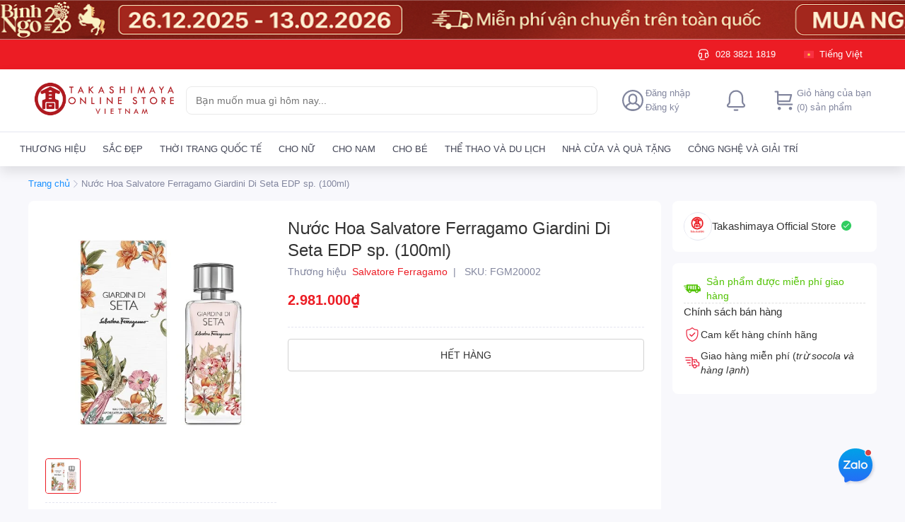

--- FILE ---
content_type: text/html; charset=utf-8
request_url: https://online.takashimaya-vn.com/nuoc-hoa-salvatore-ferragamo-giardini-di-seta-edp-sp-100ml--s211210647
body_size: 92070
content:
<!DOCTYPE html><html lang="vi"><head><meta charSet="utf-8"/><link rel="shortcut icon" href="/takashimaya/favicon.ico?"/><link rel="apple-touch-icon" sizes="180x180" href="/takashimaya/apple-touch-icon.png?"/><link rel="icon" type="image/png" sizes="32x32" href="/takashimaya/favicon-32x32.png?"/><link rel="icon" type="image/png" sizes="16x16" href="/takashimaya/favicon-16x16.png?"/><meta name="msapplication-TileColor" content="#EC1C24"/><meta name="theme-color" content="#EC1C24"/><meta name="viewport" content="width=device-width, initial-scale=1, maximum-scale=1.0, shrink-to-fit=no"/><title>Nước Hoa Salvatore Ferragamo Giardini Di Seta EDP sp. (100ml)</title><meta name="title" content="Nước Hoa Salvatore Ferragamo Giardini Di Seta EDP sp. (100ml)"/><meta property="og:title" content="Nước Hoa Salvatore Ferragamo Giardini Di Seta EDP sp. (100ml)"/><meta name="image" content="https://lh3.googleusercontent.com/kptlxUYriUVo-tJmvSzit3ZgGZWkBEEln9Kr97vP1MPtg6BFfvKLQboLTUesIX7eoL2amvhOzkjopFTSDytlmncxcpQDedR8eA"/><meta property="og:image" content="https://lh3.googleusercontent.com/kptlxUYriUVo-tJmvSzit3ZgGZWkBEEln9Kr97vP1MPtg6BFfvKLQboLTUesIX7eoL2amvhOzkjopFTSDytlmncxcpQDedR8eA"/><meta name="robots" content="index, follow"/><link rel="canonical" href="https://online.takashimaya-vn.com/nuoc-hoa-salvatore-ferragamo-giardini-di-seta-edp-sp-100ml--s211210647"/><meta name="next-head-count" content="15"/><link rel="preconnect" href="https://fonts.gstatic.com" crossorigin="true"/><style data-emotion="css-global 1mf4vsg">*,*::before,*::after{box-sizing:border-box;}body{margin:0;font-size:0.875rem;line-height:1.25rem;-webkit-text-size-adjust:100%;-webkit-tap-highlight-color:rgba(0, 0, 0, 0);}[tabindex='-1']:focus:not(:focus-visible){outline:0!important;}hr{margin:1rem 0;color:inherit;background-color:currentColor;border:0;opacity:0.25;}hr:not([size]){height:1px;}h1,h2,h3,h4,h5,h6{margin-top:0;margin-bottom:0.5rem;font-weight:500;line-height:1.3;}h1{font-size:calc(1.375rem + 1.5vw);}@media (min-width: 1200px){h1{font-size:2.5rem;}}h2{font-size:calc(1.325rem + 0.9vw);}@media (min-width: 1200px){h2{font-size:2rem;}}h3{font-size:calc(1.3rem + 0.6vw);}@media (min-width: 1200px){h3{font-size:1.75rem;}}h4{font-size:calc(1.275rem + 0.3vw);}@media (min-width: 1200px){h4{font-size:1.5rem;}}h5{font-size:1.25rem;}h6{font-size:1rem;}p{margin-top:0;margin-bottom:1rem;}abbr[title],abbr[data-original-title]{-webkit-text-decoration:underline;text-decoration:underline;-webkit-text-decoration:underline dotted;-webkit-text-decoration:underline dotted;text-decoration:underline dotted;cursor:help;-webkit-text-decoration-skip-ink:none;text-decoration-skip-ink:none;}address{margin-bottom:1rem;font-style:normal;line-height:inherit;}ol,ul{padding-left:2rem;}ol,ul,dl{margin-top:0;margin-bottom:1rem;}ol ol,ul ul,ol ul,ul ol{margin-bottom:0;}dt{font-weight:700;}dd{margin-bottom:0.5rem;margin-left:0;}blockquote{margin:0 0 1rem;}b,strong{font-weight:bolder;}small{font-size:0.875em;}mark{padding:0.2em;background-color:#fcf8e3;}sub,sup{position:relative;font-size:0.75em;line-height:0;vertical-align:baseline;}sub{bottom:-0.25em;}sup{top:-0.5em;}a{color:#0d6efd;-webkit-text-decoration:underline;text-decoration:underline;}a:hover{color:#024dbc;}a:not([href]),a:not([href]):hover{color:inherit;-webkit-text-decoration:none;text-decoration:none;}pre,code,kbd,samp{font-family:SFMono-Regular,Menlo,Monaco,Consolas,'Liberation Mono','Courier New',monospace;font-size:1em;}pre{display:block;margin-top:0;margin-bottom:1rem;overflow:auto;font-size:0.875em;}pre code{font-size:inherit;color:inherit;word-break:normal;}code{font-size:0.875em;color:#d63384;word-wrap:break-word;}a>code{color:inherit;}kbd{padding:0.2rem 0.4rem;font-size:0.875em;color:#fff;background-color:#212529;border-radius:0.2rem;}kbd kbd{padding:0;font-size:1em;font-weight:700;}figure{margin:0 0 1rem;}img,svg{vertical-align:middle;}table{caption-side:bottom;border-collapse:collapse;}caption{padding-top:0.5rem;padding-bottom:0.5rem;color:#6c757d;text-align:left;}th{text-align:inherit;text-align:-webkit-match-parent;}label{display:inline-block;margin-bottom:0.5rem;}button{border-radius:0;}button:focus{outline:1px dotted;outline:5px auto -webkit-focus-ring-color;}input,button,select,optgroup,textarea{margin:0;font-family:inherit;font-size:inherit;line-height:inherit;}button,input{overflow:visible;}button,select{text-transform:none;}select{word-wrap:normal;}[list]::-webkit-calendar-picker-indicator{display:none;}button,[type='button'],[type='reset'],[type='submit']{-webkit-appearance:button;}button:not(:disabled),[type='button']:not(:disabled),[type='reset']:not(:disabled),[type='submit']:not(:disabled){cursor:pointer;}::-moz-focus-inner{padding:0;border-style:none;}input[type='date'],input[type='time'],input[type='datetime-local'],input[type='month']{-webkit-appearance:textfield;}textarea{resize:vertical;}fieldset{min-width:0;padding:0;margin:0;border:0;}legend{float:left;width:100%;padding:0;margin-bottom:0.5rem;font-size:calc(1.275rem + 0.3vw);line-height:inherit;white-space:normal;}@media (min-width: 1200px){legend{font-size:1.5rem;}}legend+*{clear:left;}::-webkit-datetime-edit-fields-wrapper,::-webkit-datetime-edit-text,::-webkit-datetime-edit-minute,::-webkit-datetime-edit-hour-field,::-webkit-datetime-edit-day-field,::-webkit-datetime-edit-month-field,::-webkit-datetime-edit-year-field{padding:0;}::-webkit-inner-spin-button{height:auto;}[type='search']{outline-offset:-2px;-webkit-appearance:textfield;}::-webkit-search-decoration{-webkit-appearance:none;}::-webkit-color-swatch-wrapper{padding:0;}::-webkit-file-upload-button{font:inherit;-webkit-appearance:button;}output{display:inline-block;}summary{display:-webkit-box;display:-webkit-list-item;display:-ms-list-itembox;display:list-item;cursor:pointer;}progress{vertical-align:baseline;}[hidden]{display:none!important;}body{background-color:#f8f8fc;font-family:'Roboto',sans-serif;line-height:1.25rem;color:#333333;padding-bottom:2px;}#nprogress{pointer-events:none;}#nprogress .bar{background:#29d;position:fixed;z-index:2000;top:0;left:0;width:100%;height:2px;}#nprogress .peg{display:block;position:absolute;right:0px;width:100px;height:100%;box-shadow:0 0 10px #29d,0 0 5px #29d;opacity:1;-webkit-transform:rotate(3deg) translate(0px, -4px);-ms-transform:rotate(3deg) translate(0px, -4px);-webkit-transform:rotate(3deg) translate(0px, -4px);-moz-transform:rotate(3deg) translate(0px, -4px);-ms-transform:rotate(3deg) translate(0px, -4px);transform:rotate(3deg) translate(0px, -4px);}#nprogress .spinner{display:block;position:fixed;z-index:1031;top:15px;right:15px;}#nprogress .spinner-icon{width:18px;height:18px;box-sizing:border-box;border:solid 2px transparent;border-top-color:#29d;border-left-color:#29d;border-radius:50%;-webkit-animation:nprogress-spinner 400ms linear infinite;-webkit-animation:nprogress-spinner 400ms linear infinite;animation:nprogress-spinner 400ms linear infinite;}.nprogress-custom-parent{overflow:hidden;position:relative;}.nprogress-custom-parent #nprogress .spinner,.nprogress-custom-parent #nprogress .bar{position:absolute;}@-webkit-keyframes nprogress-spinner{0%{-webkit-transform:rotate(0deg);}100%{-webkit-transform:rotate(360deg);}}@-webkit-keyframes nprogress-spinner{0%{-webkit-transform:rotate(0deg);-moz-transform:rotate(0deg);-ms-transform:rotate(0deg);transform:rotate(0deg);}100%{-webkit-transform:rotate(360deg);-moz-transform:rotate(360deg);-ms-transform:rotate(360deg);transform:rotate(360deg);}}@keyframes nprogress-spinner{0%{-webkit-transform:rotate(0deg);-moz-transform:rotate(0deg);-ms-transform:rotate(0deg);transform:rotate(0deg);}100%{-webkit-transform:rotate(360deg);-moz-transform:rotate(360deg);-ms-transform:rotate(360deg);transform:rotate(360deg);}}input[type='number']::-webkit-outer-spin-button,input[type='number']::-webkit-inner-spin-button{-webkit-appearance:none;margin:0;}input[type='number']{-moz-appearance:textfield;}.mo-chat-frame{margin-right:28px;margin-bottom:38px;}.highlight{font-weight:600;color:#eb1f3a;}</style><meta name="teko:version" content="6.703.0-69d3bc36"/><script type="text/javascript">window.dataLayer = window.dataLayer || [];</script><script type="text/javascript">(function(w,d,s,l,i){w[l]=w[l]||[];w[l].push({'gtm.start':
                    new Date().getTime(),event:'gtm.js'});var f=d.getElementsByTagName(s)[0],
                    j=d.createElement(s),dl=l!='dataLayer'?'&l='+l:'';j.defer=true;j.src=
                    'https://www.googletagmanager.com/gtm.js?id='+i+dl;f.parentNode.insertBefore(j,f);
                    })(window,document,'script','dataLayer','GTM-KM7JLWH');</script><meta name="google-site-verification" content="LASE_szrYUbBuPNxCIHEX_WDjSL0jG3Jzs5ianbkimM"/><script>
              !function(f,b,e,v,n,t,s) {if(f.fbq)return;n=f.fbq=function()
              {n.callMethod? n.callMethod.apply(n,arguments):n.queue.push(arguments)}
              ; if(!f._fbq)f._fbq=n;n.push=n;n.loaded=!0;n.version='2.0'; n.queue=[];t=b.createElement(e);t.defer=!0; t.src=v;s=b.getElementsByTagName(e)[0]; s.parentNode.insertBefore(t,s)}(window, document,'script', 'https://connect.facebook.net/en_US/fbevents.js'); fbq('init', 297966892428562); fbq('track', 'PageView');</script><noscript><img height='1' width='1' style='display:none' src="https://www.facebook.com/tr?id=297966892428562&ev=PageView&noscript=1" /></noscript><script defer="" src="https://www.googletagmanager.com/gtag/js?id=UA-214699563-1"></script><script defer=""> window.dataLayer = window.dataLayer || [];
                      function gtag(){dataLayer.push(arguments);}
                      gtag('js', new Date());
                      gtag('config', 'UA-214699563-1');</script><link rel="preconnect" href="https://fonts.gstatic.com" crossorigin /><link rel="preload" href="https://shopfront-cdn.tekoapis.com/_next/static/css/4eed067a5567efdd.css" as="style"/><link rel="stylesheet" href="https://shopfront-cdn.tekoapis.com/_next/static/css/4eed067a5567efdd.css" data-n-g=""/><noscript data-n-css=""></noscript><script defer="" nomodule="" src="https://shopfront-cdn.tekoapis.com/_next/static/chunks/polyfills-c67a75d1b6f99dc8.js"></script><script defer="" src="https://shopfront-cdn.tekoapis.com/_next/static/chunks/9082.e66c07c371a223d4.js"></script><script defer="" src="https://shopfront-cdn.tekoapis.com/_next/static/chunks/10433-dfa180112a3df6d6.js"></script><script defer="" src="https://shopfront-cdn.tekoapis.com/_next/static/chunks/61431-4554e12eb1e35b45.js"></script><script defer="" src="https://shopfront-cdn.tekoapis.com/_next/static/chunks/34607.12d58cc9012757b0.js"></script><script defer="" src="https://shopfront-cdn.tekoapis.com/_next/static/chunks/16508-027c871b6ac1f203.js"></script><script defer="" src="https://shopfront-cdn.tekoapis.com/_next/static/chunks/60367.14156674f8ad2cf4.js"></script><script defer="" src="https://shopfront-cdn.tekoapis.com/_next/static/chunks/8916.fcfd6567251c3d8b.js"></script><script defer="" src="https://shopfront-cdn.tekoapis.com/_next/static/chunks/1208.ff9f059fa8817370.js"></script><script defer="" src="https://shopfront-cdn.tekoapis.com/_next/static/chunks/54607.51b8526c445636f8.js"></script><script defer="" src="https://shopfront-cdn.tekoapis.com/_next/static/chunks/83741.09f5aed1c6a4cc07.js"></script><script defer="" src="https://shopfront-cdn.tekoapis.com/_next/static/chunks/27477-99cbbb129980f52c.js"></script><script defer="" src="https://shopfront-cdn.tekoapis.com/_next/static/chunks/21932.5c7b3509a8e6363f.js"></script><script defer="" src="https://shopfront-cdn.tekoapis.com/_next/static/chunks/80710.f9f287731fcfab2d.js"></script><script defer="" src="https://shopfront-cdn.tekoapis.com/_next/static/chunks/20764.4e4a3a365015f9fe.js"></script><script defer="" src="https://shopfront-cdn.tekoapis.com/_next/static/chunks/68557.67cc76a62a657e43.js"></script><script defer="" src="https://shopfront-cdn.tekoapis.com/_next/static/chunks/10084.bfc8358a1aa0c896.js"></script><script defer="" src="https://shopfront-cdn.tekoapis.com/_next/static/chunks/52348.c598d9f8e180c0e1.js"></script><script defer="" src="https://shopfront-cdn.tekoapis.com/_next/static/chunks/70771.edf23f94264333bc.js"></script><script defer="" src="https://shopfront-cdn.tekoapis.com/_next/static/chunks/37544.711242b1dcfa31fd.js"></script><script defer="" src="https://shopfront-cdn.tekoapis.com/_next/static/chunks/83576-0eb65af97e5adfc1.js"></script><script defer="" src="https://shopfront-cdn.tekoapis.com/_next/static/chunks/45605.a7bf9210d8a9d0b6.js"></script><script defer="" src="https://shopfront-cdn.tekoapis.com/_next/static/chunks/19947.e1833b703bbf8e9d.js"></script><script defer="" src="https://shopfront-cdn.tekoapis.com/_next/static/chunks/63505.573b125c3b17c11d.js"></script><script defer="" src="https://shopfront-cdn.tekoapis.com/_next/static/chunks/63428-3b28a3656edeb271.js"></script><script defer="" src="https://shopfront-cdn.tekoapis.com/_next/static/chunks/3349.a987a45eda5bfd82.js"></script><script defer="" src="https://shopfront-cdn.tekoapis.com/_next/static/chunks/53594-bab1e47ff254f5a3.js"></script><script defer="" src="https://shopfront-cdn.tekoapis.com/_next/static/chunks/33572-f5d0421c5ec912c0.js"></script><script defer="" src="https://shopfront-cdn.tekoapis.com/_next/static/chunks/88099-0af6d9815ad31c79.js"></script><script defer="" src="https://shopfront-cdn.tekoapis.com/_next/static/chunks/50343-7e6c66a4c34806d5.js"></script><script defer="" src="https://shopfront-cdn.tekoapis.com/_next/static/chunks/67777-0b5a1243dbdcb730.js"></script><script defer="" src="https://shopfront-cdn.tekoapis.com/_next/static/chunks/85881.6de4b7275362a709.js"></script><script src="https://shopfront-cdn.tekoapis.com/_next/static/chunks/webpack-6a909daf2f86b442.js" defer=""></script><script src="https://shopfront-cdn.tekoapis.com/_next/static/chunks/framework-a7d0c073d7411722.js" defer=""></script><script src="https://shopfront-cdn.tekoapis.com/_next/static/chunks/main-92eb6df3a21ec452.js" defer=""></script><script src="https://shopfront-cdn.tekoapis.com/_next/static/chunks/shared-2fb2387efd3024ea.js" defer=""></script><script src="https://shopfront-cdn.tekoapis.com/_next/static/chunks/pages/_app-0e0140a3ecb49668.js" defer=""></script><script src="https://shopfront-cdn.tekoapis.com/_next/static/chunks/41305-8638e1f918263291.js" defer=""></script><script src="https://shopfront-cdn.tekoapis.com/_next/static/chunks/19303-91e54520b734639f.js" defer=""></script><script src="https://shopfront-cdn.tekoapis.com/_next/static/chunks/90400-9675583126af2e80.js" defer=""></script><script src="https://shopfront-cdn.tekoapis.com/_next/static/chunks/29078-13789dc0d7a873ed.js" defer=""></script><script src="https://shopfront-cdn.tekoapis.com/_next/static/chunks/4545-5f6d9bf4ac3b61ec.js" defer=""></script><script src="https://shopfront-cdn.tekoapis.com/_next/static/chunks/66756-e49031af131e271a.js" defer=""></script><script src="https://shopfront-cdn.tekoapis.com/_next/static/chunks/3377-226bdb2af93cb82a.js" defer=""></script><script src="https://shopfront-cdn.tekoapis.com/_next/static/chunks/88837-0a280b7b7083c070.js" defer=""></script><script src="https://shopfront-cdn.tekoapis.com/_next/static/chunks/22859-9a9296810ffefd7a.js" defer=""></script><script src="https://shopfront-cdn.tekoapis.com/_next/static/chunks/60085-0dbfb8af2bf50747.js" defer=""></script><script src="https://shopfront-cdn.tekoapis.com/_next/static/chunks/55890-c10672f1922f1ef4.js" defer=""></script><script src="https://shopfront-cdn.tekoapis.com/_next/static/chunks/6174-e198f4d6941cd094.js" defer=""></script><script src="https://shopfront-cdn.tekoapis.com/_next/static/chunks/pages/default/desktop/products/%5Bsku%5D-6d60829d9d3215d7.js" defer=""></script><script src="https://shopfront-cdn.tekoapis.com/_next/static/kHzy8ZHsPuHyojoexsM-N/_buildManifest.js" defer=""></script><script src="https://shopfront-cdn.tekoapis.com/_next/static/kHzy8ZHsPuHyojoexsM-N/_ssgManifest.js" defer=""></script><style data-emotion="css "></style><style data-href="https://fonts.googleapis.com/css2?family=Roboto:wght@400;500;700&display=swap">@font-face{font-family:'Roboto';font-style:normal;font-weight:400;font-stretch:normal;font-display:swap;src:url(https://fonts.gstatic.com/l/font?kit=KFOMCnqEu92Fr1ME7kSn66aGLdTylUAMQXC89YmC2DPNWubEbWmQ&skey=a0a0114a1dcab3ac&v=v50) format('woff')}@font-face{font-family:'Roboto';font-style:normal;font-weight:500;font-stretch:normal;font-display:swap;src:url(https://fonts.gstatic.com/l/font?kit=KFOMCnqEu92Fr1ME7kSn66aGLdTylUAMQXC89YmC2DPNWub2bWmQ&skey=a0a0114a1dcab3ac&v=v50) format('woff')}@font-face{font-family:'Roboto';font-style:normal;font-weight:700;font-stretch:normal;font-display:swap;src:url(https://fonts.gstatic.com/l/font?kit=KFOMCnqEu92Fr1ME7kSn66aGLdTylUAMQXC89YmC2DPNWuYjammQ&skey=a0a0114a1dcab3ac&v=v50) format('woff')}@font-face{font-family:'Roboto';font-style:normal;font-weight:400;font-stretch:100%;font-display:swap;src:url(https://fonts.gstatic.com/s/roboto/v50/KFO7CnqEu92Fr1ME7kSn66aGLdTylUAMa3GUBHMdazTgWw.woff2) format('woff2');unicode-range:U+0460-052F,U+1C80-1C8A,U+20B4,U+2DE0-2DFF,U+A640-A69F,U+FE2E-FE2F}@font-face{font-family:'Roboto';font-style:normal;font-weight:400;font-stretch:100%;font-display:swap;src:url(https://fonts.gstatic.com/s/roboto/v50/KFO7CnqEu92Fr1ME7kSn66aGLdTylUAMa3iUBHMdazTgWw.woff2) format('woff2');unicode-range:U+0301,U+0400-045F,U+0490-0491,U+04B0-04B1,U+2116}@font-face{font-family:'Roboto';font-style:normal;font-weight:400;font-stretch:100%;font-display:swap;src:url(https://fonts.gstatic.com/s/roboto/v50/KFO7CnqEu92Fr1ME7kSn66aGLdTylUAMa3CUBHMdazTgWw.woff2) format('woff2');unicode-range:U+1F00-1FFF}@font-face{font-family:'Roboto';font-style:normal;font-weight:400;font-stretch:100%;font-display:swap;src:url(https://fonts.gstatic.com/s/roboto/v50/KFO7CnqEu92Fr1ME7kSn66aGLdTylUAMa3-UBHMdazTgWw.woff2) format('woff2');unicode-range:U+0370-0377,U+037A-037F,U+0384-038A,U+038C,U+038E-03A1,U+03A3-03FF}@font-face{font-family:'Roboto';font-style:normal;font-weight:400;font-stretch:100%;font-display:swap;src:url(https://fonts.gstatic.com/s/roboto/v50/KFO7CnqEu92Fr1ME7kSn66aGLdTylUAMawCUBHMdazTgWw.woff2) format('woff2');unicode-range:U+0302-0303,U+0305,U+0307-0308,U+0310,U+0312,U+0315,U+031A,U+0326-0327,U+032C,U+032F-0330,U+0332-0333,U+0338,U+033A,U+0346,U+034D,U+0391-03A1,U+03A3-03A9,U+03B1-03C9,U+03D1,U+03D5-03D6,U+03F0-03F1,U+03F4-03F5,U+2016-2017,U+2034-2038,U+203C,U+2040,U+2043,U+2047,U+2050,U+2057,U+205F,U+2070-2071,U+2074-208E,U+2090-209C,U+20D0-20DC,U+20E1,U+20E5-20EF,U+2100-2112,U+2114-2115,U+2117-2121,U+2123-214F,U+2190,U+2192,U+2194-21AE,U+21B0-21E5,U+21F1-21F2,U+21F4-2211,U+2213-2214,U+2216-22FF,U+2308-230B,U+2310,U+2319,U+231C-2321,U+2336-237A,U+237C,U+2395,U+239B-23B7,U+23D0,U+23DC-23E1,U+2474-2475,U+25AF,U+25B3,U+25B7,U+25BD,U+25C1,U+25CA,U+25CC,U+25FB,U+266D-266F,U+27C0-27FF,U+2900-2AFF,U+2B0E-2B11,U+2B30-2B4C,U+2BFE,U+3030,U+FF5B,U+FF5D,U+1D400-1D7FF,U+1EE00-1EEFF}@font-face{font-family:'Roboto';font-style:normal;font-weight:400;font-stretch:100%;font-display:swap;src:url(https://fonts.gstatic.com/s/roboto/v50/KFO7CnqEu92Fr1ME7kSn66aGLdTylUAMaxKUBHMdazTgWw.woff2) format('woff2');unicode-range:U+0001-000C,U+000E-001F,U+007F-009F,U+20DD-20E0,U+20E2-20E4,U+2150-218F,U+2190,U+2192,U+2194-2199,U+21AF,U+21E6-21F0,U+21F3,U+2218-2219,U+2299,U+22C4-22C6,U+2300-243F,U+2440-244A,U+2460-24FF,U+25A0-27BF,U+2800-28FF,U+2921-2922,U+2981,U+29BF,U+29EB,U+2B00-2BFF,U+4DC0-4DFF,U+FFF9-FFFB,U+10140-1018E,U+10190-1019C,U+101A0,U+101D0-101FD,U+102E0-102FB,U+10E60-10E7E,U+1D2C0-1D2D3,U+1D2E0-1D37F,U+1F000-1F0FF,U+1F100-1F1AD,U+1F1E6-1F1FF,U+1F30D-1F30F,U+1F315,U+1F31C,U+1F31E,U+1F320-1F32C,U+1F336,U+1F378,U+1F37D,U+1F382,U+1F393-1F39F,U+1F3A7-1F3A8,U+1F3AC-1F3AF,U+1F3C2,U+1F3C4-1F3C6,U+1F3CA-1F3CE,U+1F3D4-1F3E0,U+1F3ED,U+1F3F1-1F3F3,U+1F3F5-1F3F7,U+1F408,U+1F415,U+1F41F,U+1F426,U+1F43F,U+1F441-1F442,U+1F444,U+1F446-1F449,U+1F44C-1F44E,U+1F453,U+1F46A,U+1F47D,U+1F4A3,U+1F4B0,U+1F4B3,U+1F4B9,U+1F4BB,U+1F4BF,U+1F4C8-1F4CB,U+1F4D6,U+1F4DA,U+1F4DF,U+1F4E3-1F4E6,U+1F4EA-1F4ED,U+1F4F7,U+1F4F9-1F4FB,U+1F4FD-1F4FE,U+1F503,U+1F507-1F50B,U+1F50D,U+1F512-1F513,U+1F53E-1F54A,U+1F54F-1F5FA,U+1F610,U+1F650-1F67F,U+1F687,U+1F68D,U+1F691,U+1F694,U+1F698,U+1F6AD,U+1F6B2,U+1F6B9-1F6BA,U+1F6BC,U+1F6C6-1F6CF,U+1F6D3-1F6D7,U+1F6E0-1F6EA,U+1F6F0-1F6F3,U+1F6F7-1F6FC,U+1F700-1F7FF,U+1F800-1F80B,U+1F810-1F847,U+1F850-1F859,U+1F860-1F887,U+1F890-1F8AD,U+1F8B0-1F8BB,U+1F8C0-1F8C1,U+1F900-1F90B,U+1F93B,U+1F946,U+1F984,U+1F996,U+1F9E9,U+1FA00-1FA6F,U+1FA70-1FA7C,U+1FA80-1FA89,U+1FA8F-1FAC6,U+1FACE-1FADC,U+1FADF-1FAE9,U+1FAF0-1FAF8,U+1FB00-1FBFF}@font-face{font-family:'Roboto';font-style:normal;font-weight:400;font-stretch:100%;font-display:swap;src:url(https://fonts.gstatic.com/s/roboto/v50/KFO7CnqEu92Fr1ME7kSn66aGLdTylUAMa3OUBHMdazTgWw.woff2) format('woff2');unicode-range:U+0102-0103,U+0110-0111,U+0128-0129,U+0168-0169,U+01A0-01A1,U+01AF-01B0,U+0300-0301,U+0303-0304,U+0308-0309,U+0323,U+0329,U+1EA0-1EF9,U+20AB}@font-face{font-family:'Roboto';font-style:normal;font-weight:400;font-stretch:100%;font-display:swap;src:url(https://fonts.gstatic.com/s/roboto/v50/KFO7CnqEu92Fr1ME7kSn66aGLdTylUAMa3KUBHMdazTgWw.woff2) format('woff2');unicode-range:U+0100-02BA,U+02BD-02C5,U+02C7-02CC,U+02CE-02D7,U+02DD-02FF,U+0304,U+0308,U+0329,U+1D00-1DBF,U+1E00-1E9F,U+1EF2-1EFF,U+2020,U+20A0-20AB,U+20AD-20C0,U+2113,U+2C60-2C7F,U+A720-A7FF}@font-face{font-family:'Roboto';font-style:normal;font-weight:400;font-stretch:100%;font-display:swap;src:url(https://fonts.gstatic.com/s/roboto/v50/KFO7CnqEu92Fr1ME7kSn66aGLdTylUAMa3yUBHMdazQ.woff2) format('woff2');unicode-range:U+0000-00FF,U+0131,U+0152-0153,U+02BB-02BC,U+02C6,U+02DA,U+02DC,U+0304,U+0308,U+0329,U+2000-206F,U+20AC,U+2122,U+2191,U+2193,U+2212,U+2215,U+FEFF,U+FFFD}@font-face{font-family:'Roboto';font-style:normal;font-weight:500;font-stretch:100%;font-display:swap;src:url(https://fonts.gstatic.com/s/roboto/v50/KFO7CnqEu92Fr1ME7kSn66aGLdTylUAMa3GUBHMdazTgWw.woff2) format('woff2');unicode-range:U+0460-052F,U+1C80-1C8A,U+20B4,U+2DE0-2DFF,U+A640-A69F,U+FE2E-FE2F}@font-face{font-family:'Roboto';font-style:normal;font-weight:500;font-stretch:100%;font-display:swap;src:url(https://fonts.gstatic.com/s/roboto/v50/KFO7CnqEu92Fr1ME7kSn66aGLdTylUAMa3iUBHMdazTgWw.woff2) format('woff2');unicode-range:U+0301,U+0400-045F,U+0490-0491,U+04B0-04B1,U+2116}@font-face{font-family:'Roboto';font-style:normal;font-weight:500;font-stretch:100%;font-display:swap;src:url(https://fonts.gstatic.com/s/roboto/v50/KFO7CnqEu92Fr1ME7kSn66aGLdTylUAMa3CUBHMdazTgWw.woff2) format('woff2');unicode-range:U+1F00-1FFF}@font-face{font-family:'Roboto';font-style:normal;font-weight:500;font-stretch:100%;font-display:swap;src:url(https://fonts.gstatic.com/s/roboto/v50/KFO7CnqEu92Fr1ME7kSn66aGLdTylUAMa3-UBHMdazTgWw.woff2) format('woff2');unicode-range:U+0370-0377,U+037A-037F,U+0384-038A,U+038C,U+038E-03A1,U+03A3-03FF}@font-face{font-family:'Roboto';font-style:normal;font-weight:500;font-stretch:100%;font-display:swap;src:url(https://fonts.gstatic.com/s/roboto/v50/KFO7CnqEu92Fr1ME7kSn66aGLdTylUAMawCUBHMdazTgWw.woff2) format('woff2');unicode-range:U+0302-0303,U+0305,U+0307-0308,U+0310,U+0312,U+0315,U+031A,U+0326-0327,U+032C,U+032F-0330,U+0332-0333,U+0338,U+033A,U+0346,U+034D,U+0391-03A1,U+03A3-03A9,U+03B1-03C9,U+03D1,U+03D5-03D6,U+03F0-03F1,U+03F4-03F5,U+2016-2017,U+2034-2038,U+203C,U+2040,U+2043,U+2047,U+2050,U+2057,U+205F,U+2070-2071,U+2074-208E,U+2090-209C,U+20D0-20DC,U+20E1,U+20E5-20EF,U+2100-2112,U+2114-2115,U+2117-2121,U+2123-214F,U+2190,U+2192,U+2194-21AE,U+21B0-21E5,U+21F1-21F2,U+21F4-2211,U+2213-2214,U+2216-22FF,U+2308-230B,U+2310,U+2319,U+231C-2321,U+2336-237A,U+237C,U+2395,U+239B-23B7,U+23D0,U+23DC-23E1,U+2474-2475,U+25AF,U+25B3,U+25B7,U+25BD,U+25C1,U+25CA,U+25CC,U+25FB,U+266D-266F,U+27C0-27FF,U+2900-2AFF,U+2B0E-2B11,U+2B30-2B4C,U+2BFE,U+3030,U+FF5B,U+FF5D,U+1D400-1D7FF,U+1EE00-1EEFF}@font-face{font-family:'Roboto';font-style:normal;font-weight:500;font-stretch:100%;font-display:swap;src:url(https://fonts.gstatic.com/s/roboto/v50/KFO7CnqEu92Fr1ME7kSn66aGLdTylUAMaxKUBHMdazTgWw.woff2) format('woff2');unicode-range:U+0001-000C,U+000E-001F,U+007F-009F,U+20DD-20E0,U+20E2-20E4,U+2150-218F,U+2190,U+2192,U+2194-2199,U+21AF,U+21E6-21F0,U+21F3,U+2218-2219,U+2299,U+22C4-22C6,U+2300-243F,U+2440-244A,U+2460-24FF,U+25A0-27BF,U+2800-28FF,U+2921-2922,U+2981,U+29BF,U+29EB,U+2B00-2BFF,U+4DC0-4DFF,U+FFF9-FFFB,U+10140-1018E,U+10190-1019C,U+101A0,U+101D0-101FD,U+102E0-102FB,U+10E60-10E7E,U+1D2C0-1D2D3,U+1D2E0-1D37F,U+1F000-1F0FF,U+1F100-1F1AD,U+1F1E6-1F1FF,U+1F30D-1F30F,U+1F315,U+1F31C,U+1F31E,U+1F320-1F32C,U+1F336,U+1F378,U+1F37D,U+1F382,U+1F393-1F39F,U+1F3A7-1F3A8,U+1F3AC-1F3AF,U+1F3C2,U+1F3C4-1F3C6,U+1F3CA-1F3CE,U+1F3D4-1F3E0,U+1F3ED,U+1F3F1-1F3F3,U+1F3F5-1F3F7,U+1F408,U+1F415,U+1F41F,U+1F426,U+1F43F,U+1F441-1F442,U+1F444,U+1F446-1F449,U+1F44C-1F44E,U+1F453,U+1F46A,U+1F47D,U+1F4A3,U+1F4B0,U+1F4B3,U+1F4B9,U+1F4BB,U+1F4BF,U+1F4C8-1F4CB,U+1F4D6,U+1F4DA,U+1F4DF,U+1F4E3-1F4E6,U+1F4EA-1F4ED,U+1F4F7,U+1F4F9-1F4FB,U+1F4FD-1F4FE,U+1F503,U+1F507-1F50B,U+1F50D,U+1F512-1F513,U+1F53E-1F54A,U+1F54F-1F5FA,U+1F610,U+1F650-1F67F,U+1F687,U+1F68D,U+1F691,U+1F694,U+1F698,U+1F6AD,U+1F6B2,U+1F6B9-1F6BA,U+1F6BC,U+1F6C6-1F6CF,U+1F6D3-1F6D7,U+1F6E0-1F6EA,U+1F6F0-1F6F3,U+1F6F7-1F6FC,U+1F700-1F7FF,U+1F800-1F80B,U+1F810-1F847,U+1F850-1F859,U+1F860-1F887,U+1F890-1F8AD,U+1F8B0-1F8BB,U+1F8C0-1F8C1,U+1F900-1F90B,U+1F93B,U+1F946,U+1F984,U+1F996,U+1F9E9,U+1FA00-1FA6F,U+1FA70-1FA7C,U+1FA80-1FA89,U+1FA8F-1FAC6,U+1FACE-1FADC,U+1FADF-1FAE9,U+1FAF0-1FAF8,U+1FB00-1FBFF}@font-face{font-family:'Roboto';font-style:normal;font-weight:500;font-stretch:100%;font-display:swap;src:url(https://fonts.gstatic.com/s/roboto/v50/KFO7CnqEu92Fr1ME7kSn66aGLdTylUAMa3OUBHMdazTgWw.woff2) format('woff2');unicode-range:U+0102-0103,U+0110-0111,U+0128-0129,U+0168-0169,U+01A0-01A1,U+01AF-01B0,U+0300-0301,U+0303-0304,U+0308-0309,U+0323,U+0329,U+1EA0-1EF9,U+20AB}@font-face{font-family:'Roboto';font-style:normal;font-weight:500;font-stretch:100%;font-display:swap;src:url(https://fonts.gstatic.com/s/roboto/v50/KFO7CnqEu92Fr1ME7kSn66aGLdTylUAMa3KUBHMdazTgWw.woff2) format('woff2');unicode-range:U+0100-02BA,U+02BD-02C5,U+02C7-02CC,U+02CE-02D7,U+02DD-02FF,U+0304,U+0308,U+0329,U+1D00-1DBF,U+1E00-1E9F,U+1EF2-1EFF,U+2020,U+20A0-20AB,U+20AD-20C0,U+2113,U+2C60-2C7F,U+A720-A7FF}@font-face{font-family:'Roboto';font-style:normal;font-weight:500;font-stretch:100%;font-display:swap;src:url(https://fonts.gstatic.com/s/roboto/v50/KFO7CnqEu92Fr1ME7kSn66aGLdTylUAMa3yUBHMdazQ.woff2) format('woff2');unicode-range:U+0000-00FF,U+0131,U+0152-0153,U+02BB-02BC,U+02C6,U+02DA,U+02DC,U+0304,U+0308,U+0329,U+2000-206F,U+20AC,U+2122,U+2191,U+2193,U+2212,U+2215,U+FEFF,U+FFFD}@font-face{font-family:'Roboto';font-style:normal;font-weight:700;font-stretch:100%;font-display:swap;src:url(https://fonts.gstatic.com/s/roboto/v50/KFO7CnqEu92Fr1ME7kSn66aGLdTylUAMa3GUBHMdazTgWw.woff2) format('woff2');unicode-range:U+0460-052F,U+1C80-1C8A,U+20B4,U+2DE0-2DFF,U+A640-A69F,U+FE2E-FE2F}@font-face{font-family:'Roboto';font-style:normal;font-weight:700;font-stretch:100%;font-display:swap;src:url(https://fonts.gstatic.com/s/roboto/v50/KFO7CnqEu92Fr1ME7kSn66aGLdTylUAMa3iUBHMdazTgWw.woff2) format('woff2');unicode-range:U+0301,U+0400-045F,U+0490-0491,U+04B0-04B1,U+2116}@font-face{font-family:'Roboto';font-style:normal;font-weight:700;font-stretch:100%;font-display:swap;src:url(https://fonts.gstatic.com/s/roboto/v50/KFO7CnqEu92Fr1ME7kSn66aGLdTylUAMa3CUBHMdazTgWw.woff2) format('woff2');unicode-range:U+1F00-1FFF}@font-face{font-family:'Roboto';font-style:normal;font-weight:700;font-stretch:100%;font-display:swap;src:url(https://fonts.gstatic.com/s/roboto/v50/KFO7CnqEu92Fr1ME7kSn66aGLdTylUAMa3-UBHMdazTgWw.woff2) format('woff2');unicode-range:U+0370-0377,U+037A-037F,U+0384-038A,U+038C,U+038E-03A1,U+03A3-03FF}@font-face{font-family:'Roboto';font-style:normal;font-weight:700;font-stretch:100%;font-display:swap;src:url(https://fonts.gstatic.com/s/roboto/v50/KFO7CnqEu92Fr1ME7kSn66aGLdTylUAMawCUBHMdazTgWw.woff2) format('woff2');unicode-range:U+0302-0303,U+0305,U+0307-0308,U+0310,U+0312,U+0315,U+031A,U+0326-0327,U+032C,U+032F-0330,U+0332-0333,U+0338,U+033A,U+0346,U+034D,U+0391-03A1,U+03A3-03A9,U+03B1-03C9,U+03D1,U+03D5-03D6,U+03F0-03F1,U+03F4-03F5,U+2016-2017,U+2034-2038,U+203C,U+2040,U+2043,U+2047,U+2050,U+2057,U+205F,U+2070-2071,U+2074-208E,U+2090-209C,U+20D0-20DC,U+20E1,U+20E5-20EF,U+2100-2112,U+2114-2115,U+2117-2121,U+2123-214F,U+2190,U+2192,U+2194-21AE,U+21B0-21E5,U+21F1-21F2,U+21F4-2211,U+2213-2214,U+2216-22FF,U+2308-230B,U+2310,U+2319,U+231C-2321,U+2336-237A,U+237C,U+2395,U+239B-23B7,U+23D0,U+23DC-23E1,U+2474-2475,U+25AF,U+25B3,U+25B7,U+25BD,U+25C1,U+25CA,U+25CC,U+25FB,U+266D-266F,U+27C0-27FF,U+2900-2AFF,U+2B0E-2B11,U+2B30-2B4C,U+2BFE,U+3030,U+FF5B,U+FF5D,U+1D400-1D7FF,U+1EE00-1EEFF}@font-face{font-family:'Roboto';font-style:normal;font-weight:700;font-stretch:100%;font-display:swap;src:url(https://fonts.gstatic.com/s/roboto/v50/KFO7CnqEu92Fr1ME7kSn66aGLdTylUAMaxKUBHMdazTgWw.woff2) format('woff2');unicode-range:U+0001-000C,U+000E-001F,U+007F-009F,U+20DD-20E0,U+20E2-20E4,U+2150-218F,U+2190,U+2192,U+2194-2199,U+21AF,U+21E6-21F0,U+21F3,U+2218-2219,U+2299,U+22C4-22C6,U+2300-243F,U+2440-244A,U+2460-24FF,U+25A0-27BF,U+2800-28FF,U+2921-2922,U+2981,U+29BF,U+29EB,U+2B00-2BFF,U+4DC0-4DFF,U+FFF9-FFFB,U+10140-1018E,U+10190-1019C,U+101A0,U+101D0-101FD,U+102E0-102FB,U+10E60-10E7E,U+1D2C0-1D2D3,U+1D2E0-1D37F,U+1F000-1F0FF,U+1F100-1F1AD,U+1F1E6-1F1FF,U+1F30D-1F30F,U+1F315,U+1F31C,U+1F31E,U+1F320-1F32C,U+1F336,U+1F378,U+1F37D,U+1F382,U+1F393-1F39F,U+1F3A7-1F3A8,U+1F3AC-1F3AF,U+1F3C2,U+1F3C4-1F3C6,U+1F3CA-1F3CE,U+1F3D4-1F3E0,U+1F3ED,U+1F3F1-1F3F3,U+1F3F5-1F3F7,U+1F408,U+1F415,U+1F41F,U+1F426,U+1F43F,U+1F441-1F442,U+1F444,U+1F446-1F449,U+1F44C-1F44E,U+1F453,U+1F46A,U+1F47D,U+1F4A3,U+1F4B0,U+1F4B3,U+1F4B9,U+1F4BB,U+1F4BF,U+1F4C8-1F4CB,U+1F4D6,U+1F4DA,U+1F4DF,U+1F4E3-1F4E6,U+1F4EA-1F4ED,U+1F4F7,U+1F4F9-1F4FB,U+1F4FD-1F4FE,U+1F503,U+1F507-1F50B,U+1F50D,U+1F512-1F513,U+1F53E-1F54A,U+1F54F-1F5FA,U+1F610,U+1F650-1F67F,U+1F687,U+1F68D,U+1F691,U+1F694,U+1F698,U+1F6AD,U+1F6B2,U+1F6B9-1F6BA,U+1F6BC,U+1F6C6-1F6CF,U+1F6D3-1F6D7,U+1F6E0-1F6EA,U+1F6F0-1F6F3,U+1F6F7-1F6FC,U+1F700-1F7FF,U+1F800-1F80B,U+1F810-1F847,U+1F850-1F859,U+1F860-1F887,U+1F890-1F8AD,U+1F8B0-1F8BB,U+1F8C0-1F8C1,U+1F900-1F90B,U+1F93B,U+1F946,U+1F984,U+1F996,U+1F9E9,U+1FA00-1FA6F,U+1FA70-1FA7C,U+1FA80-1FA89,U+1FA8F-1FAC6,U+1FACE-1FADC,U+1FADF-1FAE9,U+1FAF0-1FAF8,U+1FB00-1FBFF}@font-face{font-family:'Roboto';font-style:normal;font-weight:700;font-stretch:100%;font-display:swap;src:url(https://fonts.gstatic.com/s/roboto/v50/KFO7CnqEu92Fr1ME7kSn66aGLdTylUAMa3OUBHMdazTgWw.woff2) format('woff2');unicode-range:U+0102-0103,U+0110-0111,U+0128-0129,U+0168-0169,U+01A0-01A1,U+01AF-01B0,U+0300-0301,U+0303-0304,U+0308-0309,U+0323,U+0329,U+1EA0-1EF9,U+20AB}@font-face{font-family:'Roboto';font-style:normal;font-weight:700;font-stretch:100%;font-display:swap;src:url(https://fonts.gstatic.com/s/roboto/v50/KFO7CnqEu92Fr1ME7kSn66aGLdTylUAMa3KUBHMdazTgWw.woff2) format('woff2');unicode-range:U+0100-02BA,U+02BD-02C5,U+02C7-02CC,U+02CE-02D7,U+02DD-02FF,U+0304,U+0308,U+0329,U+1D00-1DBF,U+1E00-1E9F,U+1EF2-1EFF,U+2020,U+20A0-20AB,U+20AD-20C0,U+2113,U+2C60-2C7F,U+A720-A7FF}@font-face{font-family:'Roboto';font-style:normal;font-weight:700;font-stretch:100%;font-display:swap;src:url(https://fonts.gstatic.com/s/roboto/v50/KFO7CnqEu92Fr1ME7kSn66aGLdTylUAMa3yUBHMdazQ.woff2) format('woff2');unicode-range:U+0000-00FF,U+0131,U+0152-0153,U+02BB-02BC,U+02C6,U+02DA,U+02DC,U+0304,U+0308,U+0329,U+2000-206F,U+20AC,U+2122,U+2191,U+2193,U+2212,U+2215,U+FEFF,U+FFFD}</style></head><body><noscript><iframe src="https://www.googletagmanager.com/ns.html?id=GTM-KM7JLWH"
height="0" width="0" style="display:none;visibility:hidden"></iframe></noscript><div id="__next"><div style="display:contents"><style data-emotion="css cssveg">.css-cssveg{position:relative;}</style><div class="css-cssveg"><style data-emotion="css 27abj6">.css-27abj6{position:relative;-webkit-transition:opacity 0.3s;transition:opacity 0.3s;}.css-27abj6.loading-blur{clear:both;opacity:0.5;-webkit-user-select:none;-moz-user-select:none;-ms-user-select:none;user-select:none;pointer-events:none;}</style><div class=" css-27abj6"><style data-emotion="css buad4f">.css-buad4f{width:400px;}@media (max-width: 576px){.css-buad4f{width:80%;}}</style><div class="minWidthWrapper" style="min-width:945px"><style data-emotion="css sb96m5">.css-sb96m5{height:56px;}@media print{.css-sb96m5{display:none;}}</style><div data-content-region-name="topBanner" data-track-content="true" class="css-sb96m5"><style data-emotion="css 587jha">.css-587jha{color:unset;-webkit-text-decoration:unset;text-decoration:unset;}</style><a target="_self" href="https://online.takashimaya-vn.com/p/hamper-2026" aria-label="Image" class="css-587jha"><style data-emotion="css ymtqaj">.css-ymtqaj{max-width:100%;position:relative;overflow:hidden;-webkit-flex:1 0 auto;-ms-flex:1 0 auto;flex:1 0 auto;display:-webkit-box;display:-webkit-flex;display:-ms-flexbox;display:flex;cursor:unset;z-index:0;margin:auto;border-radius:0px;height:56px!important;width:100%;}</style><div height="56" class="css-ymtqaj"><style data-emotion="css o4eu2v">.css-o4eu2v{position:absolute;top:0;left:0;width:100%;height:100%;object-fit:cover;-webkit-transition:-webkit-transform 0.5s;transition:transform 0.5s;}</style><picture><source srcSet="https://lh3.googleusercontent.com/ER0mznQuZpNJmi_DhfBgGvYPzo2X50GrgXyfGkJTNpghy7HK5zQ71EZ76RQ-Lel4UC5N7UKs-kP3gSwU3hIdI6jrIE3R8C4=w1920-rw" type="image/webp"/><source srcSet="https://lh3.googleusercontent.com/ER0mznQuZpNJmi_DhfBgGvYPzo2X50GrgXyfGkJTNpghy7HK5zQ71EZ76RQ-Lel4UC5N7UKs-kP3gSwU3hIdI6jrIE3R8C4=w1920" type="image/png"/><img class="lazyload css-o4eu2v" alt="" src="https://lh3.googleusercontent.com/ER0mznQuZpNJmi_DhfBgGvYPzo2X50GrgXyfGkJTNpghy7HK5zQ71EZ76RQ-Lel4UC5N7UKs-kP3gSwU3hIdI6jrIE3R8C4=w1920-rw" loading="lazy" decoding="async"/></picture></div></a></div><div class="INLINE-HOME-TOP" style="min-height:0px;width:0px"></div><style data-emotion="css 1oxmn0x">.css-1oxmn0x{background-color:#ec1c24;height:42px;}@media print{.css-1oxmn0x{display:none;}}</style><div class="css-1oxmn0x"><style data-emotion="css uf1ume">.css-uf1ume{display:-webkit-box;display:-webkit-flex;display:-ms-flexbox;display:flex;-webkit-box-pack:justify;-webkit-justify-content:space-between;justify-content:space-between;}</style><style data-emotion="css rtd4hu">.css-rtd4hu{padding-right:16px;padding-left:16px;width:100%;margin-right:auto;margin-left:auto;border-style:none;border-width:1px;border-color:unset;opacity:1;max-width:1232px;display:-webkit-box;display:-webkit-flex;display:-ms-flexbox;display:flex;-webkit-box-pack:justify;-webkit-justify-content:space-between;justify-content:space-between;}@media (min-width: 1440px){.css-rtd4hu{width:1232px;}}.css-rtd4hu box-shadow:(p) =>{return(_a2 = p.theme) == null ? void 0 :_a2.shadow(p, props.shadow || "",props.shadowColor);}</style><div class="css-rtd4hu"><style data-emotion="css hoftqg">.css-hoftqg{display:-webkit-box;display:-webkit-flex;display:-ms-flexbox;display:flex;}.css-hoftqg .button-text{font-weight:500;}</style><div class="css-hoftqg"></div><div class="css-hoftqg"><style data-emotion="css cbrxda">.css-cbrxda{-webkit-text-decoration:none;text-decoration:none;color:unset;cursor:pointer;}.css-cbrxda:hover{color:unset;}</style><a target="_self" class="css-cbrxda" href="tel:02838211819"><style data-emotion="css 1252sqg">.css-1252sqg{padding:0rem 1.25rem;height:100%;background-color:transparent;display:-webkit-box;display:-webkit-flex;display:-ms-flexbox;display:flex;-webkit-box-pack:center;-ms-flex-pack:center;-webkit-justify-content:center;justify-content:center;-webkit-align-items:center;-webkit-box-align:center;-ms-flex-align:center;align-items:center;outline:none;border:none;height:42px;}.css-1252sqg:focus{outline:none;}</style><button data-content-region-name="taskbar" data-track-content="true" data-content-name="hotlineSupportURL" class="css-1252sqg"><style data-emotion="css ymxljd">.css-ymxljd path[stroke],.css-ymxljd rect[stroke],.css-ymxljd line{stroke:#FFFFFF;}.css-ymxljd path:not([stroke]),.css-ymxljd rect:not([stroke]){fill:#FFFFFF;}</style><svg fill="none" viewBox="0 0 24 24" size="18" class="css-ymxljd" color="white" height="18" width="18" xmlns="http://www.w3.org/2000/svg"><path fill-rule="evenodd" clip-rule="evenodd" d="M9.10969 2C5.82201 2 3.15654 4.66548 3.15654 7.95315V10.6102C2.43563 11.4495 2 12.541 2 13.7342C2 15.4741 2.92607 16.9975 4.31223 17.8384V18.7061C4.31223 20.7172 5.9417 22.3467 7.95286 22.3467H13.7341C14.1484 22.3467 14.4841 22.0109 14.4841 21.5967C14.4841 21.1825 14.1484 20.8467 13.7341 20.8467H7.95286C6.77012 20.8467 5.81223 19.8888 5.81223 18.7061V18.43C6.13004 18.4963 6.45939 18.5311 6.7969 18.5311H7.95315C8.68666 18.5311 9.28128 17.9365 9.28128 17.203V10.2655C9.28128 9.53197 8.68666 8.93735 7.95315 8.93735H6.7969C6.02771 8.93735 5.30084 9.11835 4.65654 9.44009V7.95315C4.65654 5.4939 6.65044 3.5 9.10969 3.5H14.891C17.3502 3.5 19.3441 5.4939 19.3441 7.95315V9.44007C18.6998 9.11835 17.973 8.93735 17.2038 8.93735H16.0475C15.314 8.93735 14.7194 9.53197 14.7194 10.2655V17.203C14.7194 17.9365 15.314 18.5311 16.0475 18.5311H17.2038C19.8532 18.5311 22.0007 16.3837 22.0007 13.7342C22.0007 12.5409 21.5651 11.4495 20.8441 10.6102V7.95315C20.8441 4.66548 18.1786 2 14.891 2H9.10969ZM3.5 13.7342C3.5 11.9133 4.9759 10.4374 6.7969 10.4374H7.78128V17.0311H6.7969C4.9759 17.0311 3.5 15.5552 3.5 13.7342ZM16.2194 17.0311H17.2038C19.0248 17.0311 20.5007 15.5552 20.5007 13.7342C20.5007 11.9133 19.0248 10.4374 17.2038 10.4374H16.2194V17.0311Z" fill="#82869E"></path></svg><style data-emotion="css pxgno0">.css-pxgno0{width:0.5rem;}</style><span class="css-pxgno0"></span><style data-emotion="css 1nbecmk">.css-1nbecmk{margin:0;padding:0;border-style:none;border-width:1px;border-color:unset;opacity:1;color:#FFFFFF;font-weight:400;-webkit-text-decoration:unset;text-decoration:unset;font-size:13px;line-height:20px;overflow:hidden;display:-webkit-box;-webkit-box-orient:vertical;-webkit-line-clamp:unset;max-width:unset;min-width:unset;-webkit-transition:color 0.3s ease;transition:color 0.3s ease;}.css-1nbecmk box-shadow:(p) =>{return(_a2 = p.theme) == null ? void 0 :_a2.shadow(p, props.shadow || "",props.shadowColor);}</style><div type="body" color="white" class="css-1nbecmk">028 3821 1819</div></button></a><div class="css-cssveg"><button class="css-1252sqg"><svg fill="none" viewBox="0 0 24 24" class="css-9w5ue6" height="1em" width="1em" xmlns="http://www.w3.org/2000/svg"><path d="M24 20C24 20.5525 23.5525 21 23 21H1C0.4475 21 0 20.5525 0 20V4C0 3.4475 0.4475 3 1 3H23C23.5525 3 24 3.4475 24 4V20Z" fill="#F83142"></path><path d="M16.1803 10.5205H13.2348L11.9998 7.84204L10.7633 10.5205H7.81885L9.97035 12.747L9.17535 15.9735L11.9998 14.369L14.8238 15.9735L14.0288 12.747L16.1803 10.5205Z" fill="#FFE040"></path></svg><span class="css-pxgno0"></span><div type="body" color="white" class="css-1nbecmk">Tiếng Việt</div></button><style data-emotion="css 4iy6ml">.css-4iy6ml{display:none;position:absolute;background-color:white;z-index:10000;padding:4px;border-radius:4px;right:20px;top:35px;box-shadow:rgba(0, 0, 0, 0.35) 0px 5px 15px;min-width:11rem;}</style><div class="css-4iy6ml"><style data-emotion="css 1is6fqw">.css-1is6fqw{display:-webkit-box;display:-webkit-flex;display:-ms-flexbox;display:flex;-webkit-align-items:center;-webkit-box-align:center;-ms-flex-align:center;align-items:center;position:relative;}</style><div class="css-1is6fqw"><style data-emotion="css b9wvlk">.css-b9wvlk{cursor:pointer;width:100%;padding:8px 48px 8px 12px;}</style><style data-emotion="css 1su48j">.css-1su48j{background-color:#FFFFFF;padding:0.75rem 1rem;display:-webkit-box;display:-webkit-flex;display:-ms-flexbox;display:flex;-webkit-align-items:center;-webkit-box-align:center;-ms-flex-align:center;align-items:center;position:relative;border-style:none;border-radius:0.25rem;border-width:1px;border-color:unset;opacity:1;cursor:pointer;width:100%;padding:8px 48px 8px 12px;}.css-1su48j.focused{background:#F6F6F6;}.css-1su48j box-shadow:(p) =>{return(_a2 = p.theme) == null ? void 0 :_a2.shadow(p, props.shadow || "",props.shadowColor);}</style><div class="css-1su48j"><style data-emotion="css 2kysbi">.css-2kysbi{border-style:none;border-width:1px;border-color:unset;opacity:1;margin-right:0.75rem;}.css-2kysbi box-shadow:(p) =>{return(_a2 = p.theme) == null ? void 0 :_a2.shadow(p, props.shadow || "",props.shadowColor);}</style><div class="css-2kysbi"><svg fill="none" viewBox="0 0 24 24" size="24" class="css-9w5ue6" height="24" width="24" xmlns="http://www.w3.org/2000/svg"><path d="M24 20C24 20.5525 23.5525 21 23 21H1C0.4475 21 0 20.5525 0 20V4C0 3.4475 0.4475 3 1 3H23C23.5525 3 24 3.4475 24 4V20Z" fill="#F83142"></path><path d="M16.1803 10.5205H13.2348L11.9998 7.84204L10.7633 10.5205H7.81885L9.97035 12.747L9.17535 15.9735L11.9998 14.369L14.8238 15.9735L14.0288 12.747L16.1803 10.5205Z" fill="#FFE040"></path></svg></div><style data-emotion="css 1i0du45">.css-1i0du45{margin:0;padding:0;border-style:none;border-width:1px;border-color:unset;opacity:1;color:inherit;font-weight:400;-webkit-text-decoration:unset;text-decoration:unset;font-size:13px;line-height:20px;overflow:hidden;display:-webkit-box;-webkit-box-orient:vertical;-webkit-line-clamp:1;max-width:unset;min-width:unset;-webkit-transition:color 0.3s ease;transition:color 0.3s ease;}.css-1i0du45 box-shadow:(p) =>{return(_a2 = p.theme) == null ? void 0 :_a2.shadow(p, props.shadow || "",props.shadowColor);}</style><div type="body" class="css-1i0du45">Tiếng Việt</div></div><style data-emotion="css 195y6i7">.css-195y6i7 path[stroke],.css-195y6i7 rect[stroke],.css-195y6i7 line{stroke:#ef2741;}.css-195y6i7 path:not([stroke]),.css-195y6i7 rect:not([stroke]){fill:#ef2741;}</style><svg fill="none" viewBox="0 0 24 24" size="24" style="position:absolute;right:8px" class="css-195y6i7" color="red" height="24" width="24" xmlns="http://www.w3.org/2000/svg"><path d="M5 12.4545L9.375 17L19 7" stroke="#82869E" stroke-width="1.5" stroke-linecap="round" stroke-linejoin="round"></path></svg></div><div class="css-1is6fqw"><div class="css-1su48j"><div class="css-2kysbi"><svg fill="none" viewBox="0 0 24 24" size="24" class="css-9w5ue6" height="24" width="24" xmlns="http://www.w3.org/2000/svg"><path d="M24 4C24 3.4475 23.5525 3 23 3H10V13H0V20C0 20.5525 0.4475 21 1 21H23C23.5525 21 24 20.5525 24 20V4Z" fill="#F83142"></path><path d="M24 5H10V7H24V5Z" fill="white"></path><path d="M24 9H10V11H24V9Z" fill="white"></path><path d="M0 13V15H24V13H10H0Z" fill="white"></path><path d="M24 17H0V19H24V17Z" fill="white"></path><path d="M10 13H0V4C0 3.4475 0.4475 3 1 3H10V13Z" fill="#1435C3"></path><path d="M5.00008 6.96094L4.68358 7.64494H3.93158L4.48158 8.21494L4.27858 9.03894L5.00008 8.62994L5.72158 9.03894L5.51858 8.21494L6.06858 7.64494H5.31558L5.00008 6.96094Z" fill="white"></path><path d="M2.55341 4.5144L2.23741 5.1984H1.48541L2.03491 5.7684L1.83191 6.5924L2.55341 6.1834L3.27541 6.5924L3.07191 5.7684L3.62191 5.1984H2.86891L2.55341 4.5144Z" fill="white"></path><path d="M7.44655 4.5144L7.76255 5.1984H8.51455L7.96505 5.7684L8.16805 6.5924L7.44655 6.1834L6.72455 6.5924L6.92805 5.7684L6.37805 5.1984H7.13105L7.44655 4.5144Z" fill="white"></path><path d="M2.55341 11.4855L2.23741 10.8015H1.48541L2.03491 10.2315L1.83191 9.40747L2.55341 9.81647L3.27541 9.40747L3.07191 10.2315L3.62191 10.8015H2.86891L2.55341 11.4855Z" fill="white"></path><path d="M7.44655 11.4855L7.76255 10.8015H8.51455L7.96505 10.2315L8.16805 9.40747L7.44655 9.81647L6.72455 9.40747L6.92805 10.2315L6.37805 10.8015H7.13105L7.44655 11.4855Z" fill="white"></path></svg></div><div type="body" class="css-1i0du45">English</div></div></div></div></div></div></div></div><style data-emotion="css 1g0llvg">.css-1g0llvg{background-color:#fff;position:-webkit-sticky;position:sticky;top:0;z-index:1040;box-shadow:0 0.5rem 1rem 0 rgba(0, 0, 0, 0.1);}@media print{.css-1g0llvg{display:none;}}@media screen and (max-width: 767px){.css-1g0llvg{height:auto!important;}}</style><div id="mainNavigationBar" class="css-1g0llvg"><style data-emotion="css 19zpjax">.css-19zpjax{border-style:none;border-width:1px;border-color:unset;opacity:1;padding-right:0.5rem;padding-left:0.5rem;}.css-19zpjax.teko-row{display:-webkit-box;display:-webkit-flex;display:-ms-flexbox;display:flex;-webkit-box-flex-flow:row wrap;-webkit-flex-flow:row wrap;-ms-flex-flow:row wrap;flex-flow:row wrap;}@media (min-width: 1024px){.css-19zpjax.teko-row{-webkit-box-pack:center;-ms-flex-pack:center;-webkit-justify-content:center;justify-content:center;}}.css-19zpjax.teko-row:before,.css-19zpjax.teko-row:after{display:-webkit-box;display:-webkit-flex;display:-ms-flexbox;display:flex;}.css-19zpjax.teko-row-no-wrap{-webkit-box-flex-wrap:nowrap;-webkit-flex-wrap:nowrap;-ms-flex-wrap:nowrap;flex-wrap:nowrap;}.css-19zpjax.teko-row-start{-webkit-box-pack:start;-ms-flex-pack:start;-webkit-justify-content:flex-start;justify-content:flex-start;}.css-19zpjax.teko-row-center{-webkit-box-pack:center;-ms-flex-pack:center;-webkit-justify-content:center;justify-content:center;}.css-19zpjax.teko-row-end{-webkit-box-pack:end;-ms-flex-pack:end;-webkit-justify-content:flex-end;justify-content:flex-end;}.css-19zpjax.teko-row-space-between{-webkit-box-pack:justify;-webkit-justify-content:space-between;justify-content:space-between;}.css-19zpjax.teko-row-space-around{-webkit-box-pack:space-around;-ms-flex-pack:space-around;-webkit-justify-content:space-around;justify-content:space-around;}.css-19zpjax.teko-row-top{-webkit-align-items:flex-start;-webkit-box-align:flex-start;-ms-flex-align:flex-start;align-items:flex-start;}.css-19zpjax.teko-row-middle{-webkit-align-items:center;-webkit-box-align:center;-ms-flex-align:center;align-items:center;}.css-19zpjax.teko-row-baseline{-webkit-align-items:baseline;-webkit-box-align:baseline;-ms-flex-align:baseline;align-items:baseline;}.css-19zpjax.teko-row-bottom{-webkit-align-items:flex-end;-webkit-box-align:flex-end;-ms-flex-align:flex-end;align-items:flex-end;}.css-19zpjax box-shadow:(p) =>{return(_a2 = p.theme) == null ? void 0 :_a2.shadow(p, props.shadow || "",props.shadowColor);}</style><div class="teko-row teko-row-center css-19zpjax"><style data-emotion="css 3sgmap">.css-3sgmap{border-style:none;border-width:1px;border-color:unset;opacity:1;}.css-3sgmap.teko-row{display:-webkit-box;display:-webkit-flex;display:-ms-flexbox;display:flex;-webkit-box-flex-flow:row wrap;-webkit-flex-flow:row wrap;-ms-flex-flow:row wrap;flex-flow:row wrap;}@media (min-width: 1024px){.css-3sgmap.teko-row{-webkit-box-pack:center;-ms-flex-pack:center;-webkit-justify-content:center;justify-content:center;}}.css-3sgmap.teko-row:before,.css-3sgmap.teko-row:after{display:-webkit-box;display:-webkit-flex;display:-ms-flexbox;display:flex;}.css-3sgmap.teko-row-no-wrap{-webkit-box-flex-wrap:nowrap;-webkit-flex-wrap:nowrap;-ms-flex-wrap:nowrap;flex-wrap:nowrap;}.css-3sgmap.teko-row-start{-webkit-box-pack:start;-ms-flex-pack:start;-webkit-justify-content:flex-start;justify-content:flex-start;}.css-3sgmap.teko-row-center{-webkit-box-pack:center;-ms-flex-pack:center;-webkit-justify-content:center;justify-content:center;}.css-3sgmap.teko-row-end{-webkit-box-pack:end;-ms-flex-pack:end;-webkit-justify-content:flex-end;justify-content:flex-end;}.css-3sgmap.teko-row-space-between{-webkit-box-pack:justify;-webkit-justify-content:space-between;justify-content:space-between;}.css-3sgmap.teko-row-space-around{-webkit-box-pack:space-around;-ms-flex-pack:space-around;-webkit-justify-content:space-around;justify-content:space-around;}.css-3sgmap.teko-row-top{-webkit-align-items:flex-start;-webkit-box-align:flex-start;-ms-flex-align:flex-start;align-items:flex-start;}.css-3sgmap.teko-row-middle{-webkit-align-items:center;-webkit-box-align:center;-ms-flex-align:center;align-items:center;}.css-3sgmap.teko-row-baseline{-webkit-align-items:baseline;-webkit-box-align:baseline;-ms-flex-align:baseline;align-items:baseline;}.css-3sgmap.teko-row-bottom{-webkit-align-items:flex-end;-webkit-box-align:flex-end;-ms-flex-align:flex-end;align-items:flex-end;}.css-3sgmap box-shadow:(p) =>{return(_a2 = p.theme) == null ? void 0 :_a2.shadow(p, props.shadow || "",props.shadowColor);}</style><div class="teko-row teko-row-no-wrap teko-row-middle css-3sgmap" style="margin-left:-8px;margin-right:-8px;height:88px;min-width:0;width:75rem"><style data-emotion="css 388q1u">.css-388q1u{border-style:none;border-width:1px;border-color:unset;opacity:1;}.css-388q1u.teko-col{position:relative;max-width:100%;min-height:1px;}.css-388q1u box-shadow:(p) =>{return(_a2 = p.theme) == null ? void 0 :_a2.shadow(p, props.shadow || "",props.shadowColor);}.css-388q1u.teko-col-0{display:none;}.css-388q1u.teko-col-push-0{left:auto;}.css-388q1u.teko-col-pull-0{right:auto;}.css-388q1u.teko-col-push-0{left:auto;}.css-388q1u.teko-col-pull-0{right:auto;}.css-388q1u.teko-col-offset-0{margin-left:0;}.css-388q1u.teko-col-order-0{-webkit-order:0;-ms-flex-order:0;order:0;}.css-388q1u.teko-col-0\.5{display:block;-webkit-flex:0 0 4.16%;-ms-flex:0 0 4.16%;flex:0 0 4.16%;max-width:4.16%;}.css-388q1u.teko-col-push-0.5{left:4.16%;}.css-388q1u.teko-col-pull-0.5{right:4.16%;}.css-388q1u.teko-col-offset-0.5{margin-left:4.16%;}.css-388q1u.teko-col-order-0.5{-webkit-order:0.5;-ms-flex-order:0.5;order:0.5;}.css-388q1u.teko-col-1{display:block;-webkit-flex:0 0 8.33%;-ms-flex:0 0 8.33%;flex:0 0 8.33%;max-width:8.33%;}.css-388q1u.teko-col-push-1{left:8.33%;}.css-388q1u.teko-col-pull-1{right:8.33%;}.css-388q1u.teko-col-offset-1{margin-left:8.33%;}.css-388q1u.teko-col-order-1{-webkit-order:1;-ms-flex-order:1;order:1;}.css-388q1u.teko-col-1\.5{display:block;-webkit-flex:0 0 12.5%;-ms-flex:0 0 12.5%;flex:0 0 12.5%;max-width:12.5%;}.css-388q1u.teko-col-push-1.5{left:12.5%;}.css-388q1u.teko-col-pull-1.5{right:12.5%;}.css-388q1u.teko-col-offset-1.5{margin-left:12.5%;}.css-388q1u.teko-col-order-1.5{-webkit-order:1.5;-ms-flex-order:1.5;order:1.5;}.css-388q1u.teko-col-2{display:block;-webkit-flex:0 0 16.66%;-ms-flex:0 0 16.66%;flex:0 0 16.66%;max-width:16.66%;}.css-388q1u.teko-col-push-2{left:16.66%;}.css-388q1u.teko-col-pull-2{right:16.66%;}.css-388q1u.teko-col-offset-2{margin-left:16.66%;}.css-388q1u.teko-col-order-2{-webkit-order:2;-ms-flex-order:2;order:2;}.css-388q1u.teko-col-2\.5{display:block;-webkit-flex:0 0 20.83%;-ms-flex:0 0 20.83%;flex:0 0 20.83%;max-width:20.83%;}.css-388q1u.teko-col-push-2.5{left:20.83%;}.css-388q1u.teko-col-pull-2.5{right:20.83%;}.css-388q1u.teko-col-offset-2.5{margin-left:20.83%;}.css-388q1u.teko-col-order-2.5{-webkit-order:2.5;-ms-flex-order:2.5;order:2.5;}.css-388q1u.teko-col-3{display:block;-webkit-flex:0 0 25%;-ms-flex:0 0 25%;flex:0 0 25%;max-width:25%;}.css-388q1u.teko-col-push-3{left:25%;}.css-388q1u.teko-col-pull-3{right:25%;}.css-388q1u.teko-col-offset-3{margin-left:25%;}.css-388q1u.teko-col-order-3{-webkit-order:3;-ms-flex-order:3;order:3;}.css-388q1u.teko-col-3\.5{display:block;-webkit-flex:0 0 29.16%;-ms-flex:0 0 29.16%;flex:0 0 29.16%;max-width:29.16%;}.css-388q1u.teko-col-push-3.5{left:29.16%;}.css-388q1u.teko-col-pull-3.5{right:29.16%;}.css-388q1u.teko-col-offset-3.5{margin-left:29.16%;}.css-388q1u.teko-col-order-3.5{-webkit-order:3.5;-ms-flex-order:3.5;order:3.5;}.css-388q1u.teko-col-4{display:block;-webkit-flex:0 0 33.33%;-ms-flex:0 0 33.33%;flex:0 0 33.33%;max-width:33.33%;}.css-388q1u.teko-col-push-4{left:33.33%;}.css-388q1u.teko-col-pull-4{right:33.33%;}.css-388q1u.teko-col-offset-4{margin-left:33.33%;}.css-388q1u.teko-col-order-4{-webkit-order:4;-ms-flex-order:4;order:4;}.css-388q1u.teko-col-4\.5{display:block;-webkit-flex:0 0 37.5%;-ms-flex:0 0 37.5%;flex:0 0 37.5%;max-width:37.5%;}.css-388q1u.teko-col-push-4.5{left:37.5%;}.css-388q1u.teko-col-pull-4.5{right:37.5%;}.css-388q1u.teko-col-offset-4.5{margin-left:37.5%;}.css-388q1u.teko-col-order-4.5{-webkit-order:4.5;-ms-flex-order:4.5;order:4.5;}.css-388q1u.teko-col-5{display:block;-webkit-flex:0 0 41.66%;-ms-flex:0 0 41.66%;flex:0 0 41.66%;max-width:41.66%;}.css-388q1u.teko-col-push-5{left:41.66%;}.css-388q1u.teko-col-pull-5{right:41.66%;}.css-388q1u.teko-col-offset-5{margin-left:41.66%;}.css-388q1u.teko-col-order-5{-webkit-order:5;-ms-flex-order:5;order:5;}.css-388q1u.teko-col-5\.5{display:block;-webkit-flex:0 0 45.83%;-ms-flex:0 0 45.83%;flex:0 0 45.83%;max-width:45.83%;}.css-388q1u.teko-col-push-5.5{left:45.83%;}.css-388q1u.teko-col-pull-5.5{right:45.83%;}.css-388q1u.teko-col-offset-5.5{margin-left:45.83%;}.css-388q1u.teko-col-order-5.5{-webkit-order:5.5;-ms-flex-order:5.5;order:5.5;}.css-388q1u.teko-col-6{display:block;-webkit-flex:0 0 50%;-ms-flex:0 0 50%;flex:0 0 50%;max-width:50%;}.css-388q1u.teko-col-push-6{left:50%;}.css-388q1u.teko-col-pull-6{right:50%;}.css-388q1u.teko-col-offset-6{margin-left:50%;}.css-388q1u.teko-col-order-6{-webkit-order:6;-ms-flex-order:6;order:6;}.css-388q1u.teko-col-6\.5{display:block;-webkit-flex:0 0 54.16%;-ms-flex:0 0 54.16%;flex:0 0 54.16%;max-width:54.16%;}.css-388q1u.teko-col-push-6.5{left:54.16%;}.css-388q1u.teko-col-pull-6.5{right:54.16%;}.css-388q1u.teko-col-offset-6.5{margin-left:54.16%;}.css-388q1u.teko-col-order-6.5{-webkit-order:6.5;-ms-flex-order:6.5;order:6.5;}.css-388q1u.teko-col-7{display:block;-webkit-flex:0 0 58.33%;-ms-flex:0 0 58.33%;flex:0 0 58.33%;max-width:58.33%;}.css-388q1u.teko-col-push-7{left:58.33%;}.css-388q1u.teko-col-pull-7{right:58.33%;}.css-388q1u.teko-col-offset-7{margin-left:58.33%;}.css-388q1u.teko-col-order-7{-webkit-order:7;-ms-flex-order:7;order:7;}.css-388q1u.teko-col-7\.5{display:block;-webkit-flex:0 0 62.5%;-ms-flex:0 0 62.5%;flex:0 0 62.5%;max-width:62.5%;}.css-388q1u.teko-col-push-7.5{left:62.5%;}.css-388q1u.teko-col-pull-7.5{right:62.5%;}.css-388q1u.teko-col-offset-7.5{margin-left:62.5%;}.css-388q1u.teko-col-order-7.5{-webkit-order:7.5;-ms-flex-order:7.5;order:7.5;}.css-388q1u.teko-col-8{display:block;-webkit-flex:0 0 66.66%;-ms-flex:0 0 66.66%;flex:0 0 66.66%;max-width:66.66%;}.css-388q1u.teko-col-push-8{left:66.66%;}.css-388q1u.teko-col-pull-8{right:66.66%;}.css-388q1u.teko-col-offset-8{margin-left:66.66%;}.css-388q1u.teko-col-order-8{-webkit-order:8;-ms-flex-order:8;order:8;}.css-388q1u.teko-col-8\.5{display:block;-webkit-flex:0 0 70.83%;-ms-flex:0 0 70.83%;flex:0 0 70.83%;max-width:70.83%;}.css-388q1u.teko-col-push-8.5{left:70.83%;}.css-388q1u.teko-col-pull-8.5{right:70.83%;}.css-388q1u.teko-col-offset-8.5{margin-left:70.83%;}.css-388q1u.teko-col-order-8.5{-webkit-order:8.5;-ms-flex-order:8.5;order:8.5;}.css-388q1u.teko-col-9{display:block;-webkit-flex:0 0 75%;-ms-flex:0 0 75%;flex:0 0 75%;max-width:75%;}.css-388q1u.teko-col-push-9{left:75%;}.css-388q1u.teko-col-pull-9{right:75%;}.css-388q1u.teko-col-offset-9{margin-left:75%;}.css-388q1u.teko-col-order-9{-webkit-order:9;-ms-flex-order:9;order:9;}.css-388q1u.teko-col-9\.5{display:block;-webkit-flex:0 0 79.16%;-ms-flex:0 0 79.16%;flex:0 0 79.16%;max-width:79.16%;}.css-388q1u.teko-col-push-9.5{left:79.16%;}.css-388q1u.teko-col-pull-9.5{right:79.16%;}.css-388q1u.teko-col-offset-9.5{margin-left:79.16%;}.css-388q1u.teko-col-order-9.5{-webkit-order:9.5;-ms-flex-order:9.5;order:9.5;}.css-388q1u.teko-col-10{display:block;-webkit-flex:0 0 83.33%;-ms-flex:0 0 83.33%;flex:0 0 83.33%;max-width:83.33%;}.css-388q1u.teko-col-push-10{left:83.33%;}.css-388q1u.teko-col-pull-10{right:83.33%;}.css-388q1u.teko-col-offset-10{margin-left:83.33%;}.css-388q1u.teko-col-order-10{-webkit-order:10;-ms-flex-order:10;order:10;}.css-388q1u.teko-col-10\.5{display:block;-webkit-flex:0 0 87.5%;-ms-flex:0 0 87.5%;flex:0 0 87.5%;max-width:87.5%;}.css-388q1u.teko-col-push-10.5{left:87.5%;}.css-388q1u.teko-col-pull-10.5{right:87.5%;}.css-388q1u.teko-col-offset-10.5{margin-left:87.5%;}.css-388q1u.teko-col-order-10.5{-webkit-order:10.5;-ms-flex-order:10.5;order:10.5;}.css-388q1u.teko-col-11{display:block;-webkit-flex:0 0 91.66%;-ms-flex:0 0 91.66%;flex:0 0 91.66%;max-width:91.66%;}.css-388q1u.teko-col-push-11{left:91.66%;}.css-388q1u.teko-col-pull-11{right:91.66%;}.css-388q1u.teko-col-offset-11{margin-left:91.66%;}.css-388q1u.teko-col-order-11{-webkit-order:11;-ms-flex-order:11;order:11;}.css-388q1u.teko-col-11\.5{display:block;-webkit-flex:0 0 95.83%;-ms-flex:0 0 95.83%;flex:0 0 95.83%;max-width:95.83%;}.css-388q1u.teko-col-push-11.5{left:95.83%;}.css-388q1u.teko-col-pull-11.5{right:95.83%;}.css-388q1u.teko-col-offset-11.5{margin-left:95.83%;}.css-388q1u.teko-col-order-11.5{-webkit-order:11.5;-ms-flex-order:11.5;order:11.5;}.css-388q1u.teko-col-12{display:block;-webkit-flex:0 0 100%;-ms-flex:0 0 100%;flex:0 0 100%;max-width:100%;}.css-388q1u.teko-col-push-12{left:100%;}.css-388q1u.teko-col-pull-12{right:100%;}.css-388q1u.teko-col-offset-12{margin-left:100%;}.css-388q1u.teko-col-order-12{-webkit-order:12;-ms-flex-order:12;order:12;}.css-388q1u.teko-col-12\.5{display:block;-webkit-flex:0 0 104.16%;-ms-flex:0 0 104.16%;flex:0 0 104.16%;max-width:104.16%;}.css-388q1u.teko-col-push-12.5{left:104.16%;}.css-388q1u.teko-col-pull-12.5{right:104.16%;}.css-388q1u.teko-col-offset-12.5{margin-left:104.16%;}.css-388q1u.teko-col-order-12.5{-webkit-order:12.5;-ms-flex-order:12.5;order:12.5;}.css-388q1u.teko-col-13{display:block;-webkit-flex:0 0 108.33%;-ms-flex:0 0 108.33%;flex:0 0 108.33%;max-width:108.33%;}.css-388q1u.teko-col-push-13{left:108.33%;}.css-388q1u.teko-col-pull-13{right:108.33%;}.css-388q1u.teko-col-offset-13{margin-left:108.33%;}.css-388q1u.teko-col-order-13{-webkit-order:13;-ms-flex-order:13;order:13;}.css-388q1u.teko-col-13\.5{display:block;-webkit-flex:0 0 112.5%;-ms-flex:0 0 112.5%;flex:0 0 112.5%;max-width:112.5%;}.css-388q1u.teko-col-push-13.5{left:112.5%;}.css-388q1u.teko-col-pull-13.5{right:112.5%;}.css-388q1u.teko-col-offset-13.5{margin-left:112.5%;}.css-388q1u.teko-col-order-13.5{-webkit-order:13.5;-ms-flex-order:13.5;order:13.5;}.css-388q1u.teko-col-14{display:block;-webkit-flex:0 0 116.66%;-ms-flex:0 0 116.66%;flex:0 0 116.66%;max-width:116.66%;}.css-388q1u.teko-col-push-14{left:116.66%;}.css-388q1u.teko-col-pull-14{right:116.66%;}.css-388q1u.teko-col-offset-14{margin-left:116.66%;}.css-388q1u.teko-col-order-14{-webkit-order:14;-ms-flex-order:14;order:14;}.css-388q1u.teko-col-14\.5{display:block;-webkit-flex:0 0 120.83%;-ms-flex:0 0 120.83%;flex:0 0 120.83%;max-width:120.83%;}.css-388q1u.teko-col-push-14.5{left:120.83%;}.css-388q1u.teko-col-pull-14.5{right:120.83%;}.css-388q1u.teko-col-offset-14.5{margin-left:120.83%;}.css-388q1u.teko-col-order-14.5{-webkit-order:14.5;-ms-flex-order:14.5;order:14.5;}.css-388q1u.teko-col-15{display:block;-webkit-flex:0 0 125%;-ms-flex:0 0 125%;flex:0 0 125%;max-width:125%;}.css-388q1u.teko-col-push-15{left:125%;}.css-388q1u.teko-col-pull-15{right:125%;}.css-388q1u.teko-col-offset-15{margin-left:125%;}.css-388q1u.teko-col-order-15{-webkit-order:15;-ms-flex-order:15;order:15;}.css-388q1u.teko-col-15\.5{display:block;-webkit-flex:0 0 129.16%;-ms-flex:0 0 129.16%;flex:0 0 129.16%;max-width:129.16%;}.css-388q1u.teko-col-push-15.5{left:129.16%;}.css-388q1u.teko-col-pull-15.5{right:129.16%;}.css-388q1u.teko-col-offset-15.5{margin-left:129.16%;}.css-388q1u.teko-col-order-15.5{-webkit-order:15.5;-ms-flex-order:15.5;order:15.5;}.css-388q1u.teko-col-16{display:block;-webkit-flex:0 0 133.33%;-ms-flex:0 0 133.33%;flex:0 0 133.33%;max-width:133.33%;}.css-388q1u.teko-col-push-16{left:133.33%;}.css-388q1u.teko-col-pull-16{right:133.33%;}.css-388q1u.teko-col-offset-16{margin-left:133.33%;}.css-388q1u.teko-col-order-16{-webkit-order:16;-ms-flex-order:16;order:16;}.css-388q1u.teko-col-16\.5{display:block;-webkit-flex:0 0 137.5%;-ms-flex:0 0 137.5%;flex:0 0 137.5%;max-width:137.5%;}.css-388q1u.teko-col-push-16.5{left:137.5%;}.css-388q1u.teko-col-pull-16.5{right:137.5%;}.css-388q1u.teko-col-offset-16.5{margin-left:137.5%;}.css-388q1u.teko-col-order-16.5{-webkit-order:16.5;-ms-flex-order:16.5;order:16.5;}.css-388q1u.teko-col-17{display:block;-webkit-flex:0 0 141.66%;-ms-flex:0 0 141.66%;flex:0 0 141.66%;max-width:141.66%;}.css-388q1u.teko-col-push-17{left:141.66%;}.css-388q1u.teko-col-pull-17{right:141.66%;}.css-388q1u.teko-col-offset-17{margin-left:141.66%;}.css-388q1u.teko-col-order-17{-webkit-order:17;-ms-flex-order:17;order:17;}.css-388q1u.teko-col-17\.5{display:block;-webkit-flex:0 0 145.83%;-ms-flex:0 0 145.83%;flex:0 0 145.83%;max-width:145.83%;}.css-388q1u.teko-col-push-17.5{left:145.83%;}.css-388q1u.teko-col-pull-17.5{right:145.83%;}.css-388q1u.teko-col-offset-17.5{margin-left:145.83%;}.css-388q1u.teko-col-order-17.5{-webkit-order:17.5;-ms-flex-order:17.5;order:17.5;}.css-388q1u.teko-col-18{display:block;-webkit-flex:0 0 150%;-ms-flex:0 0 150%;flex:0 0 150%;max-width:150%;}.css-388q1u.teko-col-push-18{left:150%;}.css-388q1u.teko-col-pull-18{right:150%;}.css-388q1u.teko-col-offset-18{margin-left:150%;}.css-388q1u.teko-col-order-18{-webkit-order:18;-ms-flex-order:18;order:18;}.css-388q1u.teko-col-18\.5{display:block;-webkit-flex:0 0 154.16%;-ms-flex:0 0 154.16%;flex:0 0 154.16%;max-width:154.16%;}.css-388q1u.teko-col-push-18.5{left:154.16%;}.css-388q1u.teko-col-pull-18.5{right:154.16%;}.css-388q1u.teko-col-offset-18.5{margin-left:154.16%;}.css-388q1u.teko-col-order-18.5{-webkit-order:18.5;-ms-flex-order:18.5;order:18.5;}.css-388q1u.teko-col-19{display:block;-webkit-flex:0 0 158.33%;-ms-flex:0 0 158.33%;flex:0 0 158.33%;max-width:158.33%;}.css-388q1u.teko-col-push-19{left:158.33%;}.css-388q1u.teko-col-pull-19{right:158.33%;}.css-388q1u.teko-col-offset-19{margin-left:158.33%;}.css-388q1u.teko-col-order-19{-webkit-order:19;-ms-flex-order:19;order:19;}.css-388q1u.teko-col-19\.5{display:block;-webkit-flex:0 0 162.5%;-ms-flex:0 0 162.5%;flex:0 0 162.5%;max-width:162.5%;}.css-388q1u.teko-col-push-19.5{left:162.5%;}.css-388q1u.teko-col-pull-19.5{right:162.5%;}.css-388q1u.teko-col-offset-19.5{margin-left:162.5%;}.css-388q1u.teko-col-order-19.5{-webkit-order:19.5;-ms-flex-order:19.5;order:19.5;}.css-388q1u.teko-col-20{display:block;-webkit-flex:0 0 166.66%;-ms-flex:0 0 166.66%;flex:0 0 166.66%;max-width:166.66%;}.css-388q1u.teko-col-push-20{left:166.66%;}.css-388q1u.teko-col-pull-20{right:166.66%;}.css-388q1u.teko-col-offset-20{margin-left:166.66%;}.css-388q1u.teko-col-order-20{-webkit-order:20;-ms-flex-order:20;order:20;}.css-388q1u.teko-col-20\.5{display:block;-webkit-flex:0 0 170.83%;-ms-flex:0 0 170.83%;flex:0 0 170.83%;max-width:170.83%;}.css-388q1u.teko-col-push-20.5{left:170.83%;}.css-388q1u.teko-col-pull-20.5{right:170.83%;}.css-388q1u.teko-col-offset-20.5{margin-left:170.83%;}.css-388q1u.teko-col-order-20.5{-webkit-order:20.5;-ms-flex-order:20.5;order:20.5;}.css-388q1u.teko-col-21{display:block;-webkit-flex:0 0 175%;-ms-flex:0 0 175%;flex:0 0 175%;max-width:175%;}.css-388q1u.teko-col-push-21{left:175%;}.css-388q1u.teko-col-pull-21{right:175%;}.css-388q1u.teko-col-offset-21{margin-left:175%;}.css-388q1u.teko-col-order-21{-webkit-order:21;-ms-flex-order:21;order:21;}.css-388q1u.teko-col-21\.5{display:block;-webkit-flex:0 0 179.16%;-ms-flex:0 0 179.16%;flex:0 0 179.16%;max-width:179.16%;}.css-388q1u.teko-col-push-21.5{left:179.16%;}.css-388q1u.teko-col-pull-21.5{right:179.16%;}.css-388q1u.teko-col-offset-21.5{margin-left:179.16%;}.css-388q1u.teko-col-order-21.5{-webkit-order:21.5;-ms-flex-order:21.5;order:21.5;}.css-388q1u.teko-col-22{display:block;-webkit-flex:0 0 183.33%;-ms-flex:0 0 183.33%;flex:0 0 183.33%;max-width:183.33%;}.css-388q1u.teko-col-push-22{left:183.33%;}.css-388q1u.teko-col-pull-22{right:183.33%;}.css-388q1u.teko-col-offset-22{margin-left:183.33%;}.css-388q1u.teko-col-order-22{-webkit-order:22;-ms-flex-order:22;order:22;}.css-388q1u.teko-col-22\.5{display:block;-webkit-flex:0 0 187.5%;-ms-flex:0 0 187.5%;flex:0 0 187.5%;max-width:187.5%;}.css-388q1u.teko-col-push-22.5{left:187.5%;}.css-388q1u.teko-col-pull-22.5{right:187.5%;}.css-388q1u.teko-col-offset-22.5{margin-left:187.5%;}.css-388q1u.teko-col-order-22.5{-webkit-order:22.5;-ms-flex-order:22.5;order:22.5;}.css-388q1u.teko-col-23{display:block;-webkit-flex:0 0 191.66%;-ms-flex:0 0 191.66%;flex:0 0 191.66%;max-width:191.66%;}.css-388q1u.teko-col-push-23{left:191.66%;}.css-388q1u.teko-col-pull-23{right:191.66%;}.css-388q1u.teko-col-offset-23{margin-left:191.66%;}.css-388q1u.teko-col-order-23{-webkit-order:23;-ms-flex-order:23;order:23;}.css-388q1u.teko-col-23\.5{display:block;-webkit-flex:0 0 195.83%;-ms-flex:0 0 195.83%;flex:0 0 195.83%;max-width:195.83%;}.css-388q1u.teko-col-push-23.5{left:195.83%;}.css-388q1u.teko-col-pull-23.5{right:195.83%;}.css-388q1u.teko-col-offset-23.5{margin-left:195.83%;}.css-388q1u.teko-col-order-23.5{-webkit-order:23.5;-ms-flex-order:23.5;order:23.5;}.css-388q1u.teko-col-24{display:block;-webkit-flex:0 0 200%;-ms-flex:0 0 200%;flex:0 0 200%;max-width:200%;}.css-388q1u.teko-col-push-24{left:200%;}.css-388q1u.teko-col-pull-24{right:200%;}.css-388q1u.teko-col-offset-24{margin-left:200%;}.css-388q1u.teko-col-order-24{-webkit-order:24;-ms-flex-order:24;order:24;}.css-388q1u.teko-col-xs-0{display:none;}.css-388q1u.teko-col-push-0{left:auto;}.css-388q1u.teko-col-pull-0{right:auto;}.css-388q1u.teko-col-xs-push-0{left:auto;}.css-388q1u.teko-col-xs-pull-0{right:auto;}.css-388q1u.teko-col-xs-offset-0{margin-left:0;}.css-388q1u.teko-col-xs-order-0{-webkit-order:0;-ms-flex-order:0;order:0;}.css-388q1u.teko-col-xs-0\.5{display:block;-webkit-flex:0 0 4.16%;-ms-flex:0 0 4.16%;flex:0 0 4.16%;max-width:4.16%;}.css-388q1u.teko-col-xs-push-0.5{left:4.16%;}.css-388q1u.teko-col-xs-pull-0.5{right:4.16%;}.css-388q1u.teko-col-xs-offset-0.5{margin-left:4.16%;}.css-388q1u.teko-col-xs-order-0.5{-webkit-order:0.5;-ms-flex-order:0.5;order:0.5;}.css-388q1u.teko-col-xs-1{display:block;-webkit-flex:0 0 8.33%;-ms-flex:0 0 8.33%;flex:0 0 8.33%;max-width:8.33%;}.css-388q1u.teko-col-xs-push-1{left:8.33%;}.css-388q1u.teko-col-xs-pull-1{right:8.33%;}.css-388q1u.teko-col-xs-offset-1{margin-left:8.33%;}.css-388q1u.teko-col-xs-order-1{-webkit-order:1;-ms-flex-order:1;order:1;}.css-388q1u.teko-col-xs-1\.5{display:block;-webkit-flex:0 0 12.5%;-ms-flex:0 0 12.5%;flex:0 0 12.5%;max-width:12.5%;}.css-388q1u.teko-col-xs-push-1.5{left:12.5%;}.css-388q1u.teko-col-xs-pull-1.5{right:12.5%;}.css-388q1u.teko-col-xs-offset-1.5{margin-left:12.5%;}.css-388q1u.teko-col-xs-order-1.5{-webkit-order:1.5;-ms-flex-order:1.5;order:1.5;}.css-388q1u.teko-col-xs-2{display:block;-webkit-flex:0 0 16.66%;-ms-flex:0 0 16.66%;flex:0 0 16.66%;max-width:16.66%;}.css-388q1u.teko-col-xs-push-2{left:16.66%;}.css-388q1u.teko-col-xs-pull-2{right:16.66%;}.css-388q1u.teko-col-xs-offset-2{margin-left:16.66%;}.css-388q1u.teko-col-xs-order-2{-webkit-order:2;-ms-flex-order:2;order:2;}.css-388q1u.teko-col-xs-2\.5{display:block;-webkit-flex:0 0 20.83%;-ms-flex:0 0 20.83%;flex:0 0 20.83%;max-width:20.83%;}.css-388q1u.teko-col-xs-push-2.5{left:20.83%;}.css-388q1u.teko-col-xs-pull-2.5{right:20.83%;}.css-388q1u.teko-col-xs-offset-2.5{margin-left:20.83%;}.css-388q1u.teko-col-xs-order-2.5{-webkit-order:2.5;-ms-flex-order:2.5;order:2.5;}.css-388q1u.teko-col-xs-3{display:block;-webkit-flex:0 0 25%;-ms-flex:0 0 25%;flex:0 0 25%;max-width:25%;}.css-388q1u.teko-col-xs-push-3{left:25%;}.css-388q1u.teko-col-xs-pull-3{right:25%;}.css-388q1u.teko-col-xs-offset-3{margin-left:25%;}.css-388q1u.teko-col-xs-order-3{-webkit-order:3;-ms-flex-order:3;order:3;}.css-388q1u.teko-col-xs-3\.5{display:block;-webkit-flex:0 0 29.16%;-ms-flex:0 0 29.16%;flex:0 0 29.16%;max-width:29.16%;}.css-388q1u.teko-col-xs-push-3.5{left:29.16%;}.css-388q1u.teko-col-xs-pull-3.5{right:29.16%;}.css-388q1u.teko-col-xs-offset-3.5{margin-left:29.16%;}.css-388q1u.teko-col-xs-order-3.5{-webkit-order:3.5;-ms-flex-order:3.5;order:3.5;}.css-388q1u.teko-col-xs-4{display:block;-webkit-flex:0 0 33.33%;-ms-flex:0 0 33.33%;flex:0 0 33.33%;max-width:33.33%;}.css-388q1u.teko-col-xs-push-4{left:33.33%;}.css-388q1u.teko-col-xs-pull-4{right:33.33%;}.css-388q1u.teko-col-xs-offset-4{margin-left:33.33%;}.css-388q1u.teko-col-xs-order-4{-webkit-order:4;-ms-flex-order:4;order:4;}.css-388q1u.teko-col-xs-4\.5{display:block;-webkit-flex:0 0 37.5%;-ms-flex:0 0 37.5%;flex:0 0 37.5%;max-width:37.5%;}.css-388q1u.teko-col-xs-push-4.5{left:37.5%;}.css-388q1u.teko-col-xs-pull-4.5{right:37.5%;}.css-388q1u.teko-col-xs-offset-4.5{margin-left:37.5%;}.css-388q1u.teko-col-xs-order-4.5{-webkit-order:4.5;-ms-flex-order:4.5;order:4.5;}.css-388q1u.teko-col-xs-5{display:block;-webkit-flex:0 0 41.66%;-ms-flex:0 0 41.66%;flex:0 0 41.66%;max-width:41.66%;}.css-388q1u.teko-col-xs-push-5{left:41.66%;}.css-388q1u.teko-col-xs-pull-5{right:41.66%;}.css-388q1u.teko-col-xs-offset-5{margin-left:41.66%;}.css-388q1u.teko-col-xs-order-5{-webkit-order:5;-ms-flex-order:5;order:5;}.css-388q1u.teko-col-xs-5\.5{display:block;-webkit-flex:0 0 45.83%;-ms-flex:0 0 45.83%;flex:0 0 45.83%;max-width:45.83%;}.css-388q1u.teko-col-xs-push-5.5{left:45.83%;}.css-388q1u.teko-col-xs-pull-5.5{right:45.83%;}.css-388q1u.teko-col-xs-offset-5.5{margin-left:45.83%;}.css-388q1u.teko-col-xs-order-5.5{-webkit-order:5.5;-ms-flex-order:5.5;order:5.5;}.css-388q1u.teko-col-xs-6{display:block;-webkit-flex:0 0 50%;-ms-flex:0 0 50%;flex:0 0 50%;max-width:50%;}.css-388q1u.teko-col-xs-push-6{left:50%;}.css-388q1u.teko-col-xs-pull-6{right:50%;}.css-388q1u.teko-col-xs-offset-6{margin-left:50%;}.css-388q1u.teko-col-xs-order-6{-webkit-order:6;-ms-flex-order:6;order:6;}.css-388q1u.teko-col-xs-6\.5{display:block;-webkit-flex:0 0 54.16%;-ms-flex:0 0 54.16%;flex:0 0 54.16%;max-width:54.16%;}.css-388q1u.teko-col-xs-push-6.5{left:54.16%;}.css-388q1u.teko-col-xs-pull-6.5{right:54.16%;}.css-388q1u.teko-col-xs-offset-6.5{margin-left:54.16%;}.css-388q1u.teko-col-xs-order-6.5{-webkit-order:6.5;-ms-flex-order:6.5;order:6.5;}.css-388q1u.teko-col-xs-7{display:block;-webkit-flex:0 0 58.33%;-ms-flex:0 0 58.33%;flex:0 0 58.33%;max-width:58.33%;}.css-388q1u.teko-col-xs-push-7{left:58.33%;}.css-388q1u.teko-col-xs-pull-7{right:58.33%;}.css-388q1u.teko-col-xs-offset-7{margin-left:58.33%;}.css-388q1u.teko-col-xs-order-7{-webkit-order:7;-ms-flex-order:7;order:7;}.css-388q1u.teko-col-xs-7\.5{display:block;-webkit-flex:0 0 62.5%;-ms-flex:0 0 62.5%;flex:0 0 62.5%;max-width:62.5%;}.css-388q1u.teko-col-xs-push-7.5{left:62.5%;}.css-388q1u.teko-col-xs-pull-7.5{right:62.5%;}.css-388q1u.teko-col-xs-offset-7.5{margin-left:62.5%;}.css-388q1u.teko-col-xs-order-7.5{-webkit-order:7.5;-ms-flex-order:7.5;order:7.5;}.css-388q1u.teko-col-xs-8{display:block;-webkit-flex:0 0 66.66%;-ms-flex:0 0 66.66%;flex:0 0 66.66%;max-width:66.66%;}.css-388q1u.teko-col-xs-push-8{left:66.66%;}.css-388q1u.teko-col-xs-pull-8{right:66.66%;}.css-388q1u.teko-col-xs-offset-8{margin-left:66.66%;}.css-388q1u.teko-col-xs-order-8{-webkit-order:8;-ms-flex-order:8;order:8;}.css-388q1u.teko-col-xs-8\.5{display:block;-webkit-flex:0 0 70.83%;-ms-flex:0 0 70.83%;flex:0 0 70.83%;max-width:70.83%;}.css-388q1u.teko-col-xs-push-8.5{left:70.83%;}.css-388q1u.teko-col-xs-pull-8.5{right:70.83%;}.css-388q1u.teko-col-xs-offset-8.5{margin-left:70.83%;}.css-388q1u.teko-col-xs-order-8.5{-webkit-order:8.5;-ms-flex-order:8.5;order:8.5;}.css-388q1u.teko-col-xs-9{display:block;-webkit-flex:0 0 75%;-ms-flex:0 0 75%;flex:0 0 75%;max-width:75%;}.css-388q1u.teko-col-xs-push-9{left:75%;}.css-388q1u.teko-col-xs-pull-9{right:75%;}.css-388q1u.teko-col-xs-offset-9{margin-left:75%;}.css-388q1u.teko-col-xs-order-9{-webkit-order:9;-ms-flex-order:9;order:9;}.css-388q1u.teko-col-xs-9\.5{display:block;-webkit-flex:0 0 79.16%;-ms-flex:0 0 79.16%;flex:0 0 79.16%;max-width:79.16%;}.css-388q1u.teko-col-xs-push-9.5{left:79.16%;}.css-388q1u.teko-col-xs-pull-9.5{right:79.16%;}.css-388q1u.teko-col-xs-offset-9.5{margin-left:79.16%;}.css-388q1u.teko-col-xs-order-9.5{-webkit-order:9.5;-ms-flex-order:9.5;order:9.5;}.css-388q1u.teko-col-xs-10{display:block;-webkit-flex:0 0 83.33%;-ms-flex:0 0 83.33%;flex:0 0 83.33%;max-width:83.33%;}.css-388q1u.teko-col-xs-push-10{left:83.33%;}.css-388q1u.teko-col-xs-pull-10{right:83.33%;}.css-388q1u.teko-col-xs-offset-10{margin-left:83.33%;}.css-388q1u.teko-col-xs-order-10{-webkit-order:10;-ms-flex-order:10;order:10;}.css-388q1u.teko-col-xs-10\.5{display:block;-webkit-flex:0 0 87.5%;-ms-flex:0 0 87.5%;flex:0 0 87.5%;max-width:87.5%;}.css-388q1u.teko-col-xs-push-10.5{left:87.5%;}.css-388q1u.teko-col-xs-pull-10.5{right:87.5%;}.css-388q1u.teko-col-xs-offset-10.5{margin-left:87.5%;}.css-388q1u.teko-col-xs-order-10.5{-webkit-order:10.5;-ms-flex-order:10.5;order:10.5;}.css-388q1u.teko-col-xs-11{display:block;-webkit-flex:0 0 91.66%;-ms-flex:0 0 91.66%;flex:0 0 91.66%;max-width:91.66%;}.css-388q1u.teko-col-xs-push-11{left:91.66%;}.css-388q1u.teko-col-xs-pull-11{right:91.66%;}.css-388q1u.teko-col-xs-offset-11{margin-left:91.66%;}.css-388q1u.teko-col-xs-order-11{-webkit-order:11;-ms-flex-order:11;order:11;}.css-388q1u.teko-col-xs-11\.5{display:block;-webkit-flex:0 0 95.83%;-ms-flex:0 0 95.83%;flex:0 0 95.83%;max-width:95.83%;}.css-388q1u.teko-col-xs-push-11.5{left:95.83%;}.css-388q1u.teko-col-xs-pull-11.5{right:95.83%;}.css-388q1u.teko-col-xs-offset-11.5{margin-left:95.83%;}.css-388q1u.teko-col-xs-order-11.5{-webkit-order:11.5;-ms-flex-order:11.5;order:11.5;}.css-388q1u.teko-col-xs-12{display:block;-webkit-flex:0 0 100%;-ms-flex:0 0 100%;flex:0 0 100%;max-width:100%;}.css-388q1u.teko-col-xs-push-12{left:100%;}.css-388q1u.teko-col-xs-pull-12{right:100%;}.css-388q1u.teko-col-xs-offset-12{margin-left:100%;}.css-388q1u.teko-col-xs-order-12{-webkit-order:12;-ms-flex-order:12;order:12;}.css-388q1u.teko-col-xs-12\.5{display:block;-webkit-flex:0 0 104.16%;-ms-flex:0 0 104.16%;flex:0 0 104.16%;max-width:104.16%;}.css-388q1u.teko-col-xs-push-12.5{left:104.16%;}.css-388q1u.teko-col-xs-pull-12.5{right:104.16%;}.css-388q1u.teko-col-xs-offset-12.5{margin-left:104.16%;}.css-388q1u.teko-col-xs-order-12.5{-webkit-order:12.5;-ms-flex-order:12.5;order:12.5;}.css-388q1u.teko-col-xs-13{display:block;-webkit-flex:0 0 108.33%;-ms-flex:0 0 108.33%;flex:0 0 108.33%;max-width:108.33%;}.css-388q1u.teko-col-xs-push-13{left:108.33%;}.css-388q1u.teko-col-xs-pull-13{right:108.33%;}.css-388q1u.teko-col-xs-offset-13{margin-left:108.33%;}.css-388q1u.teko-col-xs-order-13{-webkit-order:13;-ms-flex-order:13;order:13;}.css-388q1u.teko-col-xs-13\.5{display:block;-webkit-flex:0 0 112.5%;-ms-flex:0 0 112.5%;flex:0 0 112.5%;max-width:112.5%;}.css-388q1u.teko-col-xs-push-13.5{left:112.5%;}.css-388q1u.teko-col-xs-pull-13.5{right:112.5%;}.css-388q1u.teko-col-xs-offset-13.5{margin-left:112.5%;}.css-388q1u.teko-col-xs-order-13.5{-webkit-order:13.5;-ms-flex-order:13.5;order:13.5;}.css-388q1u.teko-col-xs-14{display:block;-webkit-flex:0 0 116.66%;-ms-flex:0 0 116.66%;flex:0 0 116.66%;max-width:116.66%;}.css-388q1u.teko-col-xs-push-14{left:116.66%;}.css-388q1u.teko-col-xs-pull-14{right:116.66%;}.css-388q1u.teko-col-xs-offset-14{margin-left:116.66%;}.css-388q1u.teko-col-xs-order-14{-webkit-order:14;-ms-flex-order:14;order:14;}.css-388q1u.teko-col-xs-14\.5{display:block;-webkit-flex:0 0 120.83%;-ms-flex:0 0 120.83%;flex:0 0 120.83%;max-width:120.83%;}.css-388q1u.teko-col-xs-push-14.5{left:120.83%;}.css-388q1u.teko-col-xs-pull-14.5{right:120.83%;}.css-388q1u.teko-col-xs-offset-14.5{margin-left:120.83%;}.css-388q1u.teko-col-xs-order-14.5{-webkit-order:14.5;-ms-flex-order:14.5;order:14.5;}.css-388q1u.teko-col-xs-15{display:block;-webkit-flex:0 0 125%;-ms-flex:0 0 125%;flex:0 0 125%;max-width:125%;}.css-388q1u.teko-col-xs-push-15{left:125%;}.css-388q1u.teko-col-xs-pull-15{right:125%;}.css-388q1u.teko-col-xs-offset-15{margin-left:125%;}.css-388q1u.teko-col-xs-order-15{-webkit-order:15;-ms-flex-order:15;order:15;}.css-388q1u.teko-col-xs-15\.5{display:block;-webkit-flex:0 0 129.16%;-ms-flex:0 0 129.16%;flex:0 0 129.16%;max-width:129.16%;}.css-388q1u.teko-col-xs-push-15.5{left:129.16%;}.css-388q1u.teko-col-xs-pull-15.5{right:129.16%;}.css-388q1u.teko-col-xs-offset-15.5{margin-left:129.16%;}.css-388q1u.teko-col-xs-order-15.5{-webkit-order:15.5;-ms-flex-order:15.5;order:15.5;}.css-388q1u.teko-col-xs-16{display:block;-webkit-flex:0 0 133.33%;-ms-flex:0 0 133.33%;flex:0 0 133.33%;max-width:133.33%;}.css-388q1u.teko-col-xs-push-16{left:133.33%;}.css-388q1u.teko-col-xs-pull-16{right:133.33%;}.css-388q1u.teko-col-xs-offset-16{margin-left:133.33%;}.css-388q1u.teko-col-xs-order-16{-webkit-order:16;-ms-flex-order:16;order:16;}.css-388q1u.teko-col-xs-16\.5{display:block;-webkit-flex:0 0 137.5%;-ms-flex:0 0 137.5%;flex:0 0 137.5%;max-width:137.5%;}.css-388q1u.teko-col-xs-push-16.5{left:137.5%;}.css-388q1u.teko-col-xs-pull-16.5{right:137.5%;}.css-388q1u.teko-col-xs-offset-16.5{margin-left:137.5%;}.css-388q1u.teko-col-xs-order-16.5{-webkit-order:16.5;-ms-flex-order:16.5;order:16.5;}.css-388q1u.teko-col-xs-17{display:block;-webkit-flex:0 0 141.66%;-ms-flex:0 0 141.66%;flex:0 0 141.66%;max-width:141.66%;}.css-388q1u.teko-col-xs-push-17{left:141.66%;}.css-388q1u.teko-col-xs-pull-17{right:141.66%;}.css-388q1u.teko-col-xs-offset-17{margin-left:141.66%;}.css-388q1u.teko-col-xs-order-17{-webkit-order:17;-ms-flex-order:17;order:17;}.css-388q1u.teko-col-xs-17\.5{display:block;-webkit-flex:0 0 145.83%;-ms-flex:0 0 145.83%;flex:0 0 145.83%;max-width:145.83%;}.css-388q1u.teko-col-xs-push-17.5{left:145.83%;}.css-388q1u.teko-col-xs-pull-17.5{right:145.83%;}.css-388q1u.teko-col-xs-offset-17.5{margin-left:145.83%;}.css-388q1u.teko-col-xs-order-17.5{-webkit-order:17.5;-ms-flex-order:17.5;order:17.5;}.css-388q1u.teko-col-xs-18{display:block;-webkit-flex:0 0 150%;-ms-flex:0 0 150%;flex:0 0 150%;max-width:150%;}.css-388q1u.teko-col-xs-push-18{left:150%;}.css-388q1u.teko-col-xs-pull-18{right:150%;}.css-388q1u.teko-col-xs-offset-18{margin-left:150%;}.css-388q1u.teko-col-xs-order-18{-webkit-order:18;-ms-flex-order:18;order:18;}.css-388q1u.teko-col-xs-18\.5{display:block;-webkit-flex:0 0 154.16%;-ms-flex:0 0 154.16%;flex:0 0 154.16%;max-width:154.16%;}.css-388q1u.teko-col-xs-push-18.5{left:154.16%;}.css-388q1u.teko-col-xs-pull-18.5{right:154.16%;}.css-388q1u.teko-col-xs-offset-18.5{margin-left:154.16%;}.css-388q1u.teko-col-xs-order-18.5{-webkit-order:18.5;-ms-flex-order:18.5;order:18.5;}.css-388q1u.teko-col-xs-19{display:block;-webkit-flex:0 0 158.33%;-ms-flex:0 0 158.33%;flex:0 0 158.33%;max-width:158.33%;}.css-388q1u.teko-col-xs-push-19{left:158.33%;}.css-388q1u.teko-col-xs-pull-19{right:158.33%;}.css-388q1u.teko-col-xs-offset-19{margin-left:158.33%;}.css-388q1u.teko-col-xs-order-19{-webkit-order:19;-ms-flex-order:19;order:19;}.css-388q1u.teko-col-xs-19\.5{display:block;-webkit-flex:0 0 162.5%;-ms-flex:0 0 162.5%;flex:0 0 162.5%;max-width:162.5%;}.css-388q1u.teko-col-xs-push-19.5{left:162.5%;}.css-388q1u.teko-col-xs-pull-19.5{right:162.5%;}.css-388q1u.teko-col-xs-offset-19.5{margin-left:162.5%;}.css-388q1u.teko-col-xs-order-19.5{-webkit-order:19.5;-ms-flex-order:19.5;order:19.5;}.css-388q1u.teko-col-xs-20{display:block;-webkit-flex:0 0 166.66%;-ms-flex:0 0 166.66%;flex:0 0 166.66%;max-width:166.66%;}.css-388q1u.teko-col-xs-push-20{left:166.66%;}.css-388q1u.teko-col-xs-pull-20{right:166.66%;}.css-388q1u.teko-col-xs-offset-20{margin-left:166.66%;}.css-388q1u.teko-col-xs-order-20{-webkit-order:20;-ms-flex-order:20;order:20;}.css-388q1u.teko-col-xs-20\.5{display:block;-webkit-flex:0 0 170.83%;-ms-flex:0 0 170.83%;flex:0 0 170.83%;max-width:170.83%;}.css-388q1u.teko-col-xs-push-20.5{left:170.83%;}.css-388q1u.teko-col-xs-pull-20.5{right:170.83%;}.css-388q1u.teko-col-xs-offset-20.5{margin-left:170.83%;}.css-388q1u.teko-col-xs-order-20.5{-webkit-order:20.5;-ms-flex-order:20.5;order:20.5;}.css-388q1u.teko-col-xs-21{display:block;-webkit-flex:0 0 175%;-ms-flex:0 0 175%;flex:0 0 175%;max-width:175%;}.css-388q1u.teko-col-xs-push-21{left:175%;}.css-388q1u.teko-col-xs-pull-21{right:175%;}.css-388q1u.teko-col-xs-offset-21{margin-left:175%;}.css-388q1u.teko-col-xs-order-21{-webkit-order:21;-ms-flex-order:21;order:21;}.css-388q1u.teko-col-xs-21\.5{display:block;-webkit-flex:0 0 179.16%;-ms-flex:0 0 179.16%;flex:0 0 179.16%;max-width:179.16%;}.css-388q1u.teko-col-xs-push-21.5{left:179.16%;}.css-388q1u.teko-col-xs-pull-21.5{right:179.16%;}.css-388q1u.teko-col-xs-offset-21.5{margin-left:179.16%;}.css-388q1u.teko-col-xs-order-21.5{-webkit-order:21.5;-ms-flex-order:21.5;order:21.5;}.css-388q1u.teko-col-xs-22{display:block;-webkit-flex:0 0 183.33%;-ms-flex:0 0 183.33%;flex:0 0 183.33%;max-width:183.33%;}.css-388q1u.teko-col-xs-push-22{left:183.33%;}.css-388q1u.teko-col-xs-pull-22{right:183.33%;}.css-388q1u.teko-col-xs-offset-22{margin-left:183.33%;}.css-388q1u.teko-col-xs-order-22{-webkit-order:22;-ms-flex-order:22;order:22;}.css-388q1u.teko-col-xs-22\.5{display:block;-webkit-flex:0 0 187.5%;-ms-flex:0 0 187.5%;flex:0 0 187.5%;max-width:187.5%;}.css-388q1u.teko-col-xs-push-22.5{left:187.5%;}.css-388q1u.teko-col-xs-pull-22.5{right:187.5%;}.css-388q1u.teko-col-xs-offset-22.5{margin-left:187.5%;}.css-388q1u.teko-col-xs-order-22.5{-webkit-order:22.5;-ms-flex-order:22.5;order:22.5;}.css-388q1u.teko-col-xs-23{display:block;-webkit-flex:0 0 191.66%;-ms-flex:0 0 191.66%;flex:0 0 191.66%;max-width:191.66%;}.css-388q1u.teko-col-xs-push-23{left:191.66%;}.css-388q1u.teko-col-xs-pull-23{right:191.66%;}.css-388q1u.teko-col-xs-offset-23{margin-left:191.66%;}.css-388q1u.teko-col-xs-order-23{-webkit-order:23;-ms-flex-order:23;order:23;}.css-388q1u.teko-col-xs-23\.5{display:block;-webkit-flex:0 0 195.83%;-ms-flex:0 0 195.83%;flex:0 0 195.83%;max-width:195.83%;}.css-388q1u.teko-col-xs-push-23.5{left:195.83%;}.css-388q1u.teko-col-xs-pull-23.5{right:195.83%;}.css-388q1u.teko-col-xs-offset-23.5{margin-left:195.83%;}.css-388q1u.teko-col-xs-order-23.5{-webkit-order:23.5;-ms-flex-order:23.5;order:23.5;}.css-388q1u.teko-col-xs-24{display:block;-webkit-flex:0 0 200%;-ms-flex:0 0 200%;flex:0 0 200%;max-width:200%;}.css-388q1u.teko-col-xs-push-24{left:200%;}.css-388q1u.teko-col-xs-pull-24{right:200%;}.css-388q1u.teko-col-xs-offset-24{margin-left:200%;}.css-388q1u.teko-col-xs-order-24{-webkit-order:24;-ms-flex-order:24;order:24;}@media (min-width: 576px){.css-388q1u.teko-col-sm-0{display:none;}.css-388q1u.teko-col-push-0{left:auto;}.css-388q1u.teko-col-pull-0{right:auto;}.css-388q1u.teko-col-sm-push-0{left:auto;}.css-388q1u.teko-col-sm-pull-0{right:auto;}.css-388q1u.teko-col-sm-offset-0{margin-left:0;}.css-388q1u.teko-col-sm-order-0{-webkit-order:0;-ms-flex-order:0;order:0;}.css-388q1u.teko-col-sm-0\.5{display:block;-webkit-flex:0 0 4.16%;-ms-flex:0 0 4.16%;flex:0 0 4.16%;max-width:4.16%;}.css-388q1u.teko-col-sm-push-0.5{left:4.16%;}.css-388q1u.teko-col-sm-pull-0.5{right:4.16%;}.css-388q1u.teko-col-sm-offset-0.5{margin-left:4.16%;}.css-388q1u.teko-col-sm-order-0.5{-webkit-order:0.5;-ms-flex-order:0.5;order:0.5;}.css-388q1u.teko-col-sm-1{display:block;-webkit-flex:0 0 8.33%;-ms-flex:0 0 8.33%;flex:0 0 8.33%;max-width:8.33%;}.css-388q1u.teko-col-sm-push-1{left:8.33%;}.css-388q1u.teko-col-sm-pull-1{right:8.33%;}.css-388q1u.teko-col-sm-offset-1{margin-left:8.33%;}.css-388q1u.teko-col-sm-order-1{-webkit-order:1;-ms-flex-order:1;order:1;}.css-388q1u.teko-col-sm-1\.5{display:block;-webkit-flex:0 0 12.5%;-ms-flex:0 0 12.5%;flex:0 0 12.5%;max-width:12.5%;}.css-388q1u.teko-col-sm-push-1.5{left:12.5%;}.css-388q1u.teko-col-sm-pull-1.5{right:12.5%;}.css-388q1u.teko-col-sm-offset-1.5{margin-left:12.5%;}.css-388q1u.teko-col-sm-order-1.5{-webkit-order:1.5;-ms-flex-order:1.5;order:1.5;}.css-388q1u.teko-col-sm-2{display:block;-webkit-flex:0 0 16.66%;-ms-flex:0 0 16.66%;flex:0 0 16.66%;max-width:16.66%;}.css-388q1u.teko-col-sm-push-2{left:16.66%;}.css-388q1u.teko-col-sm-pull-2{right:16.66%;}.css-388q1u.teko-col-sm-offset-2{margin-left:16.66%;}.css-388q1u.teko-col-sm-order-2{-webkit-order:2;-ms-flex-order:2;order:2;}.css-388q1u.teko-col-sm-2\.5{display:block;-webkit-flex:0 0 20.83%;-ms-flex:0 0 20.83%;flex:0 0 20.83%;max-width:20.83%;}.css-388q1u.teko-col-sm-push-2.5{left:20.83%;}.css-388q1u.teko-col-sm-pull-2.5{right:20.83%;}.css-388q1u.teko-col-sm-offset-2.5{margin-left:20.83%;}.css-388q1u.teko-col-sm-order-2.5{-webkit-order:2.5;-ms-flex-order:2.5;order:2.5;}.css-388q1u.teko-col-sm-3{display:block;-webkit-flex:0 0 25%;-ms-flex:0 0 25%;flex:0 0 25%;max-width:25%;}.css-388q1u.teko-col-sm-push-3{left:25%;}.css-388q1u.teko-col-sm-pull-3{right:25%;}.css-388q1u.teko-col-sm-offset-3{margin-left:25%;}.css-388q1u.teko-col-sm-order-3{-webkit-order:3;-ms-flex-order:3;order:3;}.css-388q1u.teko-col-sm-3\.5{display:block;-webkit-flex:0 0 29.16%;-ms-flex:0 0 29.16%;flex:0 0 29.16%;max-width:29.16%;}.css-388q1u.teko-col-sm-push-3.5{left:29.16%;}.css-388q1u.teko-col-sm-pull-3.5{right:29.16%;}.css-388q1u.teko-col-sm-offset-3.5{margin-left:29.16%;}.css-388q1u.teko-col-sm-order-3.5{-webkit-order:3.5;-ms-flex-order:3.5;order:3.5;}.css-388q1u.teko-col-sm-4{display:block;-webkit-flex:0 0 33.33%;-ms-flex:0 0 33.33%;flex:0 0 33.33%;max-width:33.33%;}.css-388q1u.teko-col-sm-push-4{left:33.33%;}.css-388q1u.teko-col-sm-pull-4{right:33.33%;}.css-388q1u.teko-col-sm-offset-4{margin-left:33.33%;}.css-388q1u.teko-col-sm-order-4{-webkit-order:4;-ms-flex-order:4;order:4;}.css-388q1u.teko-col-sm-4\.5{display:block;-webkit-flex:0 0 37.5%;-ms-flex:0 0 37.5%;flex:0 0 37.5%;max-width:37.5%;}.css-388q1u.teko-col-sm-push-4.5{left:37.5%;}.css-388q1u.teko-col-sm-pull-4.5{right:37.5%;}.css-388q1u.teko-col-sm-offset-4.5{margin-left:37.5%;}.css-388q1u.teko-col-sm-order-4.5{-webkit-order:4.5;-ms-flex-order:4.5;order:4.5;}.css-388q1u.teko-col-sm-5{display:block;-webkit-flex:0 0 41.66%;-ms-flex:0 0 41.66%;flex:0 0 41.66%;max-width:41.66%;}.css-388q1u.teko-col-sm-push-5{left:41.66%;}.css-388q1u.teko-col-sm-pull-5{right:41.66%;}.css-388q1u.teko-col-sm-offset-5{margin-left:41.66%;}.css-388q1u.teko-col-sm-order-5{-webkit-order:5;-ms-flex-order:5;order:5;}.css-388q1u.teko-col-sm-5\.5{display:block;-webkit-flex:0 0 45.83%;-ms-flex:0 0 45.83%;flex:0 0 45.83%;max-width:45.83%;}.css-388q1u.teko-col-sm-push-5.5{left:45.83%;}.css-388q1u.teko-col-sm-pull-5.5{right:45.83%;}.css-388q1u.teko-col-sm-offset-5.5{margin-left:45.83%;}.css-388q1u.teko-col-sm-order-5.5{-webkit-order:5.5;-ms-flex-order:5.5;order:5.5;}.css-388q1u.teko-col-sm-6{display:block;-webkit-flex:0 0 50%;-ms-flex:0 0 50%;flex:0 0 50%;max-width:50%;}.css-388q1u.teko-col-sm-push-6{left:50%;}.css-388q1u.teko-col-sm-pull-6{right:50%;}.css-388q1u.teko-col-sm-offset-6{margin-left:50%;}.css-388q1u.teko-col-sm-order-6{-webkit-order:6;-ms-flex-order:6;order:6;}.css-388q1u.teko-col-sm-6\.5{display:block;-webkit-flex:0 0 54.16%;-ms-flex:0 0 54.16%;flex:0 0 54.16%;max-width:54.16%;}.css-388q1u.teko-col-sm-push-6.5{left:54.16%;}.css-388q1u.teko-col-sm-pull-6.5{right:54.16%;}.css-388q1u.teko-col-sm-offset-6.5{margin-left:54.16%;}.css-388q1u.teko-col-sm-order-6.5{-webkit-order:6.5;-ms-flex-order:6.5;order:6.5;}.css-388q1u.teko-col-sm-7{display:block;-webkit-flex:0 0 58.33%;-ms-flex:0 0 58.33%;flex:0 0 58.33%;max-width:58.33%;}.css-388q1u.teko-col-sm-push-7{left:58.33%;}.css-388q1u.teko-col-sm-pull-7{right:58.33%;}.css-388q1u.teko-col-sm-offset-7{margin-left:58.33%;}.css-388q1u.teko-col-sm-order-7{-webkit-order:7;-ms-flex-order:7;order:7;}.css-388q1u.teko-col-sm-7\.5{display:block;-webkit-flex:0 0 62.5%;-ms-flex:0 0 62.5%;flex:0 0 62.5%;max-width:62.5%;}.css-388q1u.teko-col-sm-push-7.5{left:62.5%;}.css-388q1u.teko-col-sm-pull-7.5{right:62.5%;}.css-388q1u.teko-col-sm-offset-7.5{margin-left:62.5%;}.css-388q1u.teko-col-sm-order-7.5{-webkit-order:7.5;-ms-flex-order:7.5;order:7.5;}.css-388q1u.teko-col-sm-8{display:block;-webkit-flex:0 0 66.66%;-ms-flex:0 0 66.66%;flex:0 0 66.66%;max-width:66.66%;}.css-388q1u.teko-col-sm-push-8{left:66.66%;}.css-388q1u.teko-col-sm-pull-8{right:66.66%;}.css-388q1u.teko-col-sm-offset-8{margin-left:66.66%;}.css-388q1u.teko-col-sm-order-8{-webkit-order:8;-ms-flex-order:8;order:8;}.css-388q1u.teko-col-sm-8\.5{display:block;-webkit-flex:0 0 70.83%;-ms-flex:0 0 70.83%;flex:0 0 70.83%;max-width:70.83%;}.css-388q1u.teko-col-sm-push-8.5{left:70.83%;}.css-388q1u.teko-col-sm-pull-8.5{right:70.83%;}.css-388q1u.teko-col-sm-offset-8.5{margin-left:70.83%;}.css-388q1u.teko-col-sm-order-8.5{-webkit-order:8.5;-ms-flex-order:8.5;order:8.5;}.css-388q1u.teko-col-sm-9{display:block;-webkit-flex:0 0 75%;-ms-flex:0 0 75%;flex:0 0 75%;max-width:75%;}.css-388q1u.teko-col-sm-push-9{left:75%;}.css-388q1u.teko-col-sm-pull-9{right:75%;}.css-388q1u.teko-col-sm-offset-9{margin-left:75%;}.css-388q1u.teko-col-sm-order-9{-webkit-order:9;-ms-flex-order:9;order:9;}.css-388q1u.teko-col-sm-9\.5{display:block;-webkit-flex:0 0 79.16%;-ms-flex:0 0 79.16%;flex:0 0 79.16%;max-width:79.16%;}.css-388q1u.teko-col-sm-push-9.5{left:79.16%;}.css-388q1u.teko-col-sm-pull-9.5{right:79.16%;}.css-388q1u.teko-col-sm-offset-9.5{margin-left:79.16%;}.css-388q1u.teko-col-sm-order-9.5{-webkit-order:9.5;-ms-flex-order:9.5;order:9.5;}.css-388q1u.teko-col-sm-10{display:block;-webkit-flex:0 0 83.33%;-ms-flex:0 0 83.33%;flex:0 0 83.33%;max-width:83.33%;}.css-388q1u.teko-col-sm-push-10{left:83.33%;}.css-388q1u.teko-col-sm-pull-10{right:83.33%;}.css-388q1u.teko-col-sm-offset-10{margin-left:83.33%;}.css-388q1u.teko-col-sm-order-10{-webkit-order:10;-ms-flex-order:10;order:10;}.css-388q1u.teko-col-sm-10\.5{display:block;-webkit-flex:0 0 87.5%;-ms-flex:0 0 87.5%;flex:0 0 87.5%;max-width:87.5%;}.css-388q1u.teko-col-sm-push-10.5{left:87.5%;}.css-388q1u.teko-col-sm-pull-10.5{right:87.5%;}.css-388q1u.teko-col-sm-offset-10.5{margin-left:87.5%;}.css-388q1u.teko-col-sm-order-10.5{-webkit-order:10.5;-ms-flex-order:10.5;order:10.5;}.css-388q1u.teko-col-sm-11{display:block;-webkit-flex:0 0 91.66%;-ms-flex:0 0 91.66%;flex:0 0 91.66%;max-width:91.66%;}.css-388q1u.teko-col-sm-push-11{left:91.66%;}.css-388q1u.teko-col-sm-pull-11{right:91.66%;}.css-388q1u.teko-col-sm-offset-11{margin-left:91.66%;}.css-388q1u.teko-col-sm-order-11{-webkit-order:11;-ms-flex-order:11;order:11;}.css-388q1u.teko-col-sm-11\.5{display:block;-webkit-flex:0 0 95.83%;-ms-flex:0 0 95.83%;flex:0 0 95.83%;max-width:95.83%;}.css-388q1u.teko-col-sm-push-11.5{left:95.83%;}.css-388q1u.teko-col-sm-pull-11.5{right:95.83%;}.css-388q1u.teko-col-sm-offset-11.5{margin-left:95.83%;}.css-388q1u.teko-col-sm-order-11.5{-webkit-order:11.5;-ms-flex-order:11.5;order:11.5;}.css-388q1u.teko-col-sm-12{display:block;-webkit-flex:0 0 100%;-ms-flex:0 0 100%;flex:0 0 100%;max-width:100%;}.css-388q1u.teko-col-sm-push-12{left:100%;}.css-388q1u.teko-col-sm-pull-12{right:100%;}.css-388q1u.teko-col-sm-offset-12{margin-left:100%;}.css-388q1u.teko-col-sm-order-12{-webkit-order:12;-ms-flex-order:12;order:12;}.css-388q1u.teko-col-sm-12\.5{display:block;-webkit-flex:0 0 104.16%;-ms-flex:0 0 104.16%;flex:0 0 104.16%;max-width:104.16%;}.css-388q1u.teko-col-sm-push-12.5{left:104.16%;}.css-388q1u.teko-col-sm-pull-12.5{right:104.16%;}.css-388q1u.teko-col-sm-offset-12.5{margin-left:104.16%;}.css-388q1u.teko-col-sm-order-12.5{-webkit-order:12.5;-ms-flex-order:12.5;order:12.5;}.css-388q1u.teko-col-sm-13{display:block;-webkit-flex:0 0 108.33%;-ms-flex:0 0 108.33%;flex:0 0 108.33%;max-width:108.33%;}.css-388q1u.teko-col-sm-push-13{left:108.33%;}.css-388q1u.teko-col-sm-pull-13{right:108.33%;}.css-388q1u.teko-col-sm-offset-13{margin-left:108.33%;}.css-388q1u.teko-col-sm-order-13{-webkit-order:13;-ms-flex-order:13;order:13;}.css-388q1u.teko-col-sm-13\.5{display:block;-webkit-flex:0 0 112.5%;-ms-flex:0 0 112.5%;flex:0 0 112.5%;max-width:112.5%;}.css-388q1u.teko-col-sm-push-13.5{left:112.5%;}.css-388q1u.teko-col-sm-pull-13.5{right:112.5%;}.css-388q1u.teko-col-sm-offset-13.5{margin-left:112.5%;}.css-388q1u.teko-col-sm-order-13.5{-webkit-order:13.5;-ms-flex-order:13.5;order:13.5;}.css-388q1u.teko-col-sm-14{display:block;-webkit-flex:0 0 116.66%;-ms-flex:0 0 116.66%;flex:0 0 116.66%;max-width:116.66%;}.css-388q1u.teko-col-sm-push-14{left:116.66%;}.css-388q1u.teko-col-sm-pull-14{right:116.66%;}.css-388q1u.teko-col-sm-offset-14{margin-left:116.66%;}.css-388q1u.teko-col-sm-order-14{-webkit-order:14;-ms-flex-order:14;order:14;}.css-388q1u.teko-col-sm-14\.5{display:block;-webkit-flex:0 0 120.83%;-ms-flex:0 0 120.83%;flex:0 0 120.83%;max-width:120.83%;}.css-388q1u.teko-col-sm-push-14.5{left:120.83%;}.css-388q1u.teko-col-sm-pull-14.5{right:120.83%;}.css-388q1u.teko-col-sm-offset-14.5{margin-left:120.83%;}.css-388q1u.teko-col-sm-order-14.5{-webkit-order:14.5;-ms-flex-order:14.5;order:14.5;}.css-388q1u.teko-col-sm-15{display:block;-webkit-flex:0 0 125%;-ms-flex:0 0 125%;flex:0 0 125%;max-width:125%;}.css-388q1u.teko-col-sm-push-15{left:125%;}.css-388q1u.teko-col-sm-pull-15{right:125%;}.css-388q1u.teko-col-sm-offset-15{margin-left:125%;}.css-388q1u.teko-col-sm-order-15{-webkit-order:15;-ms-flex-order:15;order:15;}.css-388q1u.teko-col-sm-15\.5{display:block;-webkit-flex:0 0 129.16%;-ms-flex:0 0 129.16%;flex:0 0 129.16%;max-width:129.16%;}.css-388q1u.teko-col-sm-push-15.5{left:129.16%;}.css-388q1u.teko-col-sm-pull-15.5{right:129.16%;}.css-388q1u.teko-col-sm-offset-15.5{margin-left:129.16%;}.css-388q1u.teko-col-sm-order-15.5{-webkit-order:15.5;-ms-flex-order:15.5;order:15.5;}.css-388q1u.teko-col-sm-16{display:block;-webkit-flex:0 0 133.33%;-ms-flex:0 0 133.33%;flex:0 0 133.33%;max-width:133.33%;}.css-388q1u.teko-col-sm-push-16{left:133.33%;}.css-388q1u.teko-col-sm-pull-16{right:133.33%;}.css-388q1u.teko-col-sm-offset-16{margin-left:133.33%;}.css-388q1u.teko-col-sm-order-16{-webkit-order:16;-ms-flex-order:16;order:16;}.css-388q1u.teko-col-sm-16\.5{display:block;-webkit-flex:0 0 137.5%;-ms-flex:0 0 137.5%;flex:0 0 137.5%;max-width:137.5%;}.css-388q1u.teko-col-sm-push-16.5{left:137.5%;}.css-388q1u.teko-col-sm-pull-16.5{right:137.5%;}.css-388q1u.teko-col-sm-offset-16.5{margin-left:137.5%;}.css-388q1u.teko-col-sm-order-16.5{-webkit-order:16.5;-ms-flex-order:16.5;order:16.5;}.css-388q1u.teko-col-sm-17{display:block;-webkit-flex:0 0 141.66%;-ms-flex:0 0 141.66%;flex:0 0 141.66%;max-width:141.66%;}.css-388q1u.teko-col-sm-push-17{left:141.66%;}.css-388q1u.teko-col-sm-pull-17{right:141.66%;}.css-388q1u.teko-col-sm-offset-17{margin-left:141.66%;}.css-388q1u.teko-col-sm-order-17{-webkit-order:17;-ms-flex-order:17;order:17;}.css-388q1u.teko-col-sm-17\.5{display:block;-webkit-flex:0 0 145.83%;-ms-flex:0 0 145.83%;flex:0 0 145.83%;max-width:145.83%;}.css-388q1u.teko-col-sm-push-17.5{left:145.83%;}.css-388q1u.teko-col-sm-pull-17.5{right:145.83%;}.css-388q1u.teko-col-sm-offset-17.5{margin-left:145.83%;}.css-388q1u.teko-col-sm-order-17.5{-webkit-order:17.5;-ms-flex-order:17.5;order:17.5;}.css-388q1u.teko-col-sm-18{display:block;-webkit-flex:0 0 150%;-ms-flex:0 0 150%;flex:0 0 150%;max-width:150%;}.css-388q1u.teko-col-sm-push-18{left:150%;}.css-388q1u.teko-col-sm-pull-18{right:150%;}.css-388q1u.teko-col-sm-offset-18{margin-left:150%;}.css-388q1u.teko-col-sm-order-18{-webkit-order:18;-ms-flex-order:18;order:18;}.css-388q1u.teko-col-sm-18\.5{display:block;-webkit-flex:0 0 154.16%;-ms-flex:0 0 154.16%;flex:0 0 154.16%;max-width:154.16%;}.css-388q1u.teko-col-sm-push-18.5{left:154.16%;}.css-388q1u.teko-col-sm-pull-18.5{right:154.16%;}.css-388q1u.teko-col-sm-offset-18.5{margin-left:154.16%;}.css-388q1u.teko-col-sm-order-18.5{-webkit-order:18.5;-ms-flex-order:18.5;order:18.5;}.css-388q1u.teko-col-sm-19{display:block;-webkit-flex:0 0 158.33%;-ms-flex:0 0 158.33%;flex:0 0 158.33%;max-width:158.33%;}.css-388q1u.teko-col-sm-push-19{left:158.33%;}.css-388q1u.teko-col-sm-pull-19{right:158.33%;}.css-388q1u.teko-col-sm-offset-19{margin-left:158.33%;}.css-388q1u.teko-col-sm-order-19{-webkit-order:19;-ms-flex-order:19;order:19;}.css-388q1u.teko-col-sm-19\.5{display:block;-webkit-flex:0 0 162.5%;-ms-flex:0 0 162.5%;flex:0 0 162.5%;max-width:162.5%;}.css-388q1u.teko-col-sm-push-19.5{left:162.5%;}.css-388q1u.teko-col-sm-pull-19.5{right:162.5%;}.css-388q1u.teko-col-sm-offset-19.5{margin-left:162.5%;}.css-388q1u.teko-col-sm-order-19.5{-webkit-order:19.5;-ms-flex-order:19.5;order:19.5;}.css-388q1u.teko-col-sm-20{display:block;-webkit-flex:0 0 166.66%;-ms-flex:0 0 166.66%;flex:0 0 166.66%;max-width:166.66%;}.css-388q1u.teko-col-sm-push-20{left:166.66%;}.css-388q1u.teko-col-sm-pull-20{right:166.66%;}.css-388q1u.teko-col-sm-offset-20{margin-left:166.66%;}.css-388q1u.teko-col-sm-order-20{-webkit-order:20;-ms-flex-order:20;order:20;}.css-388q1u.teko-col-sm-20\.5{display:block;-webkit-flex:0 0 170.83%;-ms-flex:0 0 170.83%;flex:0 0 170.83%;max-width:170.83%;}.css-388q1u.teko-col-sm-push-20.5{left:170.83%;}.css-388q1u.teko-col-sm-pull-20.5{right:170.83%;}.css-388q1u.teko-col-sm-offset-20.5{margin-left:170.83%;}.css-388q1u.teko-col-sm-order-20.5{-webkit-order:20.5;-ms-flex-order:20.5;order:20.5;}.css-388q1u.teko-col-sm-21{display:block;-webkit-flex:0 0 175%;-ms-flex:0 0 175%;flex:0 0 175%;max-width:175%;}.css-388q1u.teko-col-sm-push-21{left:175%;}.css-388q1u.teko-col-sm-pull-21{right:175%;}.css-388q1u.teko-col-sm-offset-21{margin-left:175%;}.css-388q1u.teko-col-sm-order-21{-webkit-order:21;-ms-flex-order:21;order:21;}.css-388q1u.teko-col-sm-21\.5{display:block;-webkit-flex:0 0 179.16%;-ms-flex:0 0 179.16%;flex:0 0 179.16%;max-width:179.16%;}.css-388q1u.teko-col-sm-push-21.5{left:179.16%;}.css-388q1u.teko-col-sm-pull-21.5{right:179.16%;}.css-388q1u.teko-col-sm-offset-21.5{margin-left:179.16%;}.css-388q1u.teko-col-sm-order-21.5{-webkit-order:21.5;-ms-flex-order:21.5;order:21.5;}.css-388q1u.teko-col-sm-22{display:block;-webkit-flex:0 0 183.33%;-ms-flex:0 0 183.33%;flex:0 0 183.33%;max-width:183.33%;}.css-388q1u.teko-col-sm-push-22{left:183.33%;}.css-388q1u.teko-col-sm-pull-22{right:183.33%;}.css-388q1u.teko-col-sm-offset-22{margin-left:183.33%;}.css-388q1u.teko-col-sm-order-22{-webkit-order:22;-ms-flex-order:22;order:22;}.css-388q1u.teko-col-sm-22\.5{display:block;-webkit-flex:0 0 187.5%;-ms-flex:0 0 187.5%;flex:0 0 187.5%;max-width:187.5%;}.css-388q1u.teko-col-sm-push-22.5{left:187.5%;}.css-388q1u.teko-col-sm-pull-22.5{right:187.5%;}.css-388q1u.teko-col-sm-offset-22.5{margin-left:187.5%;}.css-388q1u.teko-col-sm-order-22.5{-webkit-order:22.5;-ms-flex-order:22.5;order:22.5;}.css-388q1u.teko-col-sm-23{display:block;-webkit-flex:0 0 191.66%;-ms-flex:0 0 191.66%;flex:0 0 191.66%;max-width:191.66%;}.css-388q1u.teko-col-sm-push-23{left:191.66%;}.css-388q1u.teko-col-sm-pull-23{right:191.66%;}.css-388q1u.teko-col-sm-offset-23{margin-left:191.66%;}.css-388q1u.teko-col-sm-order-23{-webkit-order:23;-ms-flex-order:23;order:23;}.css-388q1u.teko-col-sm-23\.5{display:block;-webkit-flex:0 0 195.83%;-ms-flex:0 0 195.83%;flex:0 0 195.83%;max-width:195.83%;}.css-388q1u.teko-col-sm-push-23.5{left:195.83%;}.css-388q1u.teko-col-sm-pull-23.5{right:195.83%;}.css-388q1u.teko-col-sm-offset-23.5{margin-left:195.83%;}.css-388q1u.teko-col-sm-order-23.5{-webkit-order:23.5;-ms-flex-order:23.5;order:23.5;}.css-388q1u.teko-col-sm-24{display:block;-webkit-flex:0 0 200%;-ms-flex:0 0 200%;flex:0 0 200%;max-width:200%;}.css-388q1u.teko-col-sm-push-24{left:200%;}.css-388q1u.teko-col-sm-pull-24{right:200%;}.css-388q1u.teko-col-sm-offset-24{margin-left:200%;}.css-388q1u.teko-col-sm-order-24{-webkit-order:24;-ms-flex-order:24;order:24;}}@media (min-width: 768px){.css-388q1u.teko-col-md-0{display:none;}.css-388q1u.teko-col-push-0{left:auto;}.css-388q1u.teko-col-pull-0{right:auto;}.css-388q1u.teko-col-md-push-0{left:auto;}.css-388q1u.teko-col-md-pull-0{right:auto;}.css-388q1u.teko-col-md-offset-0{margin-left:0;}.css-388q1u.teko-col-md-order-0{-webkit-order:0;-ms-flex-order:0;order:0;}.css-388q1u.teko-col-md-0\.5{display:block;-webkit-flex:0 0 4.16%;-ms-flex:0 0 4.16%;flex:0 0 4.16%;max-width:4.16%;}.css-388q1u.teko-col-md-push-0.5{left:4.16%;}.css-388q1u.teko-col-md-pull-0.5{right:4.16%;}.css-388q1u.teko-col-md-offset-0.5{margin-left:4.16%;}.css-388q1u.teko-col-md-order-0.5{-webkit-order:0.5;-ms-flex-order:0.5;order:0.5;}.css-388q1u.teko-col-md-1{display:block;-webkit-flex:0 0 8.33%;-ms-flex:0 0 8.33%;flex:0 0 8.33%;max-width:8.33%;}.css-388q1u.teko-col-md-push-1{left:8.33%;}.css-388q1u.teko-col-md-pull-1{right:8.33%;}.css-388q1u.teko-col-md-offset-1{margin-left:8.33%;}.css-388q1u.teko-col-md-order-1{-webkit-order:1;-ms-flex-order:1;order:1;}.css-388q1u.teko-col-md-1\.5{display:block;-webkit-flex:0 0 12.5%;-ms-flex:0 0 12.5%;flex:0 0 12.5%;max-width:12.5%;}.css-388q1u.teko-col-md-push-1.5{left:12.5%;}.css-388q1u.teko-col-md-pull-1.5{right:12.5%;}.css-388q1u.teko-col-md-offset-1.5{margin-left:12.5%;}.css-388q1u.teko-col-md-order-1.5{-webkit-order:1.5;-ms-flex-order:1.5;order:1.5;}.css-388q1u.teko-col-md-2{display:block;-webkit-flex:0 0 16.66%;-ms-flex:0 0 16.66%;flex:0 0 16.66%;max-width:16.66%;}.css-388q1u.teko-col-md-push-2{left:16.66%;}.css-388q1u.teko-col-md-pull-2{right:16.66%;}.css-388q1u.teko-col-md-offset-2{margin-left:16.66%;}.css-388q1u.teko-col-md-order-2{-webkit-order:2;-ms-flex-order:2;order:2;}.css-388q1u.teko-col-md-2\.5{display:block;-webkit-flex:0 0 20.83%;-ms-flex:0 0 20.83%;flex:0 0 20.83%;max-width:20.83%;}.css-388q1u.teko-col-md-push-2.5{left:20.83%;}.css-388q1u.teko-col-md-pull-2.5{right:20.83%;}.css-388q1u.teko-col-md-offset-2.5{margin-left:20.83%;}.css-388q1u.teko-col-md-order-2.5{-webkit-order:2.5;-ms-flex-order:2.5;order:2.5;}.css-388q1u.teko-col-md-3{display:block;-webkit-flex:0 0 25%;-ms-flex:0 0 25%;flex:0 0 25%;max-width:25%;}.css-388q1u.teko-col-md-push-3{left:25%;}.css-388q1u.teko-col-md-pull-3{right:25%;}.css-388q1u.teko-col-md-offset-3{margin-left:25%;}.css-388q1u.teko-col-md-order-3{-webkit-order:3;-ms-flex-order:3;order:3;}.css-388q1u.teko-col-md-3\.5{display:block;-webkit-flex:0 0 29.16%;-ms-flex:0 0 29.16%;flex:0 0 29.16%;max-width:29.16%;}.css-388q1u.teko-col-md-push-3.5{left:29.16%;}.css-388q1u.teko-col-md-pull-3.5{right:29.16%;}.css-388q1u.teko-col-md-offset-3.5{margin-left:29.16%;}.css-388q1u.teko-col-md-order-3.5{-webkit-order:3.5;-ms-flex-order:3.5;order:3.5;}.css-388q1u.teko-col-md-4{display:block;-webkit-flex:0 0 33.33%;-ms-flex:0 0 33.33%;flex:0 0 33.33%;max-width:33.33%;}.css-388q1u.teko-col-md-push-4{left:33.33%;}.css-388q1u.teko-col-md-pull-4{right:33.33%;}.css-388q1u.teko-col-md-offset-4{margin-left:33.33%;}.css-388q1u.teko-col-md-order-4{-webkit-order:4;-ms-flex-order:4;order:4;}.css-388q1u.teko-col-md-4\.5{display:block;-webkit-flex:0 0 37.5%;-ms-flex:0 0 37.5%;flex:0 0 37.5%;max-width:37.5%;}.css-388q1u.teko-col-md-push-4.5{left:37.5%;}.css-388q1u.teko-col-md-pull-4.5{right:37.5%;}.css-388q1u.teko-col-md-offset-4.5{margin-left:37.5%;}.css-388q1u.teko-col-md-order-4.5{-webkit-order:4.5;-ms-flex-order:4.5;order:4.5;}.css-388q1u.teko-col-md-5{display:block;-webkit-flex:0 0 41.66%;-ms-flex:0 0 41.66%;flex:0 0 41.66%;max-width:41.66%;}.css-388q1u.teko-col-md-push-5{left:41.66%;}.css-388q1u.teko-col-md-pull-5{right:41.66%;}.css-388q1u.teko-col-md-offset-5{margin-left:41.66%;}.css-388q1u.teko-col-md-order-5{-webkit-order:5;-ms-flex-order:5;order:5;}.css-388q1u.teko-col-md-5\.5{display:block;-webkit-flex:0 0 45.83%;-ms-flex:0 0 45.83%;flex:0 0 45.83%;max-width:45.83%;}.css-388q1u.teko-col-md-push-5.5{left:45.83%;}.css-388q1u.teko-col-md-pull-5.5{right:45.83%;}.css-388q1u.teko-col-md-offset-5.5{margin-left:45.83%;}.css-388q1u.teko-col-md-order-5.5{-webkit-order:5.5;-ms-flex-order:5.5;order:5.5;}.css-388q1u.teko-col-md-6{display:block;-webkit-flex:0 0 50%;-ms-flex:0 0 50%;flex:0 0 50%;max-width:50%;}.css-388q1u.teko-col-md-push-6{left:50%;}.css-388q1u.teko-col-md-pull-6{right:50%;}.css-388q1u.teko-col-md-offset-6{margin-left:50%;}.css-388q1u.teko-col-md-order-6{-webkit-order:6;-ms-flex-order:6;order:6;}.css-388q1u.teko-col-md-6\.5{display:block;-webkit-flex:0 0 54.16%;-ms-flex:0 0 54.16%;flex:0 0 54.16%;max-width:54.16%;}.css-388q1u.teko-col-md-push-6.5{left:54.16%;}.css-388q1u.teko-col-md-pull-6.5{right:54.16%;}.css-388q1u.teko-col-md-offset-6.5{margin-left:54.16%;}.css-388q1u.teko-col-md-order-6.5{-webkit-order:6.5;-ms-flex-order:6.5;order:6.5;}.css-388q1u.teko-col-md-7{display:block;-webkit-flex:0 0 58.33%;-ms-flex:0 0 58.33%;flex:0 0 58.33%;max-width:58.33%;}.css-388q1u.teko-col-md-push-7{left:58.33%;}.css-388q1u.teko-col-md-pull-7{right:58.33%;}.css-388q1u.teko-col-md-offset-7{margin-left:58.33%;}.css-388q1u.teko-col-md-order-7{-webkit-order:7;-ms-flex-order:7;order:7;}.css-388q1u.teko-col-md-7\.5{display:block;-webkit-flex:0 0 62.5%;-ms-flex:0 0 62.5%;flex:0 0 62.5%;max-width:62.5%;}.css-388q1u.teko-col-md-push-7.5{left:62.5%;}.css-388q1u.teko-col-md-pull-7.5{right:62.5%;}.css-388q1u.teko-col-md-offset-7.5{margin-left:62.5%;}.css-388q1u.teko-col-md-order-7.5{-webkit-order:7.5;-ms-flex-order:7.5;order:7.5;}.css-388q1u.teko-col-md-8{display:block;-webkit-flex:0 0 66.66%;-ms-flex:0 0 66.66%;flex:0 0 66.66%;max-width:66.66%;}.css-388q1u.teko-col-md-push-8{left:66.66%;}.css-388q1u.teko-col-md-pull-8{right:66.66%;}.css-388q1u.teko-col-md-offset-8{margin-left:66.66%;}.css-388q1u.teko-col-md-order-8{-webkit-order:8;-ms-flex-order:8;order:8;}.css-388q1u.teko-col-md-8\.5{display:block;-webkit-flex:0 0 70.83%;-ms-flex:0 0 70.83%;flex:0 0 70.83%;max-width:70.83%;}.css-388q1u.teko-col-md-push-8.5{left:70.83%;}.css-388q1u.teko-col-md-pull-8.5{right:70.83%;}.css-388q1u.teko-col-md-offset-8.5{margin-left:70.83%;}.css-388q1u.teko-col-md-order-8.5{-webkit-order:8.5;-ms-flex-order:8.5;order:8.5;}.css-388q1u.teko-col-md-9{display:block;-webkit-flex:0 0 75%;-ms-flex:0 0 75%;flex:0 0 75%;max-width:75%;}.css-388q1u.teko-col-md-push-9{left:75%;}.css-388q1u.teko-col-md-pull-9{right:75%;}.css-388q1u.teko-col-md-offset-9{margin-left:75%;}.css-388q1u.teko-col-md-order-9{-webkit-order:9;-ms-flex-order:9;order:9;}.css-388q1u.teko-col-md-9\.5{display:block;-webkit-flex:0 0 79.16%;-ms-flex:0 0 79.16%;flex:0 0 79.16%;max-width:79.16%;}.css-388q1u.teko-col-md-push-9.5{left:79.16%;}.css-388q1u.teko-col-md-pull-9.5{right:79.16%;}.css-388q1u.teko-col-md-offset-9.5{margin-left:79.16%;}.css-388q1u.teko-col-md-order-9.5{-webkit-order:9.5;-ms-flex-order:9.5;order:9.5;}.css-388q1u.teko-col-md-10{display:block;-webkit-flex:0 0 83.33%;-ms-flex:0 0 83.33%;flex:0 0 83.33%;max-width:83.33%;}.css-388q1u.teko-col-md-push-10{left:83.33%;}.css-388q1u.teko-col-md-pull-10{right:83.33%;}.css-388q1u.teko-col-md-offset-10{margin-left:83.33%;}.css-388q1u.teko-col-md-order-10{-webkit-order:10;-ms-flex-order:10;order:10;}.css-388q1u.teko-col-md-10\.5{display:block;-webkit-flex:0 0 87.5%;-ms-flex:0 0 87.5%;flex:0 0 87.5%;max-width:87.5%;}.css-388q1u.teko-col-md-push-10.5{left:87.5%;}.css-388q1u.teko-col-md-pull-10.5{right:87.5%;}.css-388q1u.teko-col-md-offset-10.5{margin-left:87.5%;}.css-388q1u.teko-col-md-order-10.5{-webkit-order:10.5;-ms-flex-order:10.5;order:10.5;}.css-388q1u.teko-col-md-11{display:block;-webkit-flex:0 0 91.66%;-ms-flex:0 0 91.66%;flex:0 0 91.66%;max-width:91.66%;}.css-388q1u.teko-col-md-push-11{left:91.66%;}.css-388q1u.teko-col-md-pull-11{right:91.66%;}.css-388q1u.teko-col-md-offset-11{margin-left:91.66%;}.css-388q1u.teko-col-md-order-11{-webkit-order:11;-ms-flex-order:11;order:11;}.css-388q1u.teko-col-md-11\.5{display:block;-webkit-flex:0 0 95.83%;-ms-flex:0 0 95.83%;flex:0 0 95.83%;max-width:95.83%;}.css-388q1u.teko-col-md-push-11.5{left:95.83%;}.css-388q1u.teko-col-md-pull-11.5{right:95.83%;}.css-388q1u.teko-col-md-offset-11.5{margin-left:95.83%;}.css-388q1u.teko-col-md-order-11.5{-webkit-order:11.5;-ms-flex-order:11.5;order:11.5;}.css-388q1u.teko-col-md-12{display:block;-webkit-flex:0 0 100%;-ms-flex:0 0 100%;flex:0 0 100%;max-width:100%;}.css-388q1u.teko-col-md-push-12{left:100%;}.css-388q1u.teko-col-md-pull-12{right:100%;}.css-388q1u.teko-col-md-offset-12{margin-left:100%;}.css-388q1u.teko-col-md-order-12{-webkit-order:12;-ms-flex-order:12;order:12;}.css-388q1u.teko-col-md-12\.5{display:block;-webkit-flex:0 0 104.16%;-ms-flex:0 0 104.16%;flex:0 0 104.16%;max-width:104.16%;}.css-388q1u.teko-col-md-push-12.5{left:104.16%;}.css-388q1u.teko-col-md-pull-12.5{right:104.16%;}.css-388q1u.teko-col-md-offset-12.5{margin-left:104.16%;}.css-388q1u.teko-col-md-order-12.5{-webkit-order:12.5;-ms-flex-order:12.5;order:12.5;}.css-388q1u.teko-col-md-13{display:block;-webkit-flex:0 0 108.33%;-ms-flex:0 0 108.33%;flex:0 0 108.33%;max-width:108.33%;}.css-388q1u.teko-col-md-push-13{left:108.33%;}.css-388q1u.teko-col-md-pull-13{right:108.33%;}.css-388q1u.teko-col-md-offset-13{margin-left:108.33%;}.css-388q1u.teko-col-md-order-13{-webkit-order:13;-ms-flex-order:13;order:13;}.css-388q1u.teko-col-md-13\.5{display:block;-webkit-flex:0 0 112.5%;-ms-flex:0 0 112.5%;flex:0 0 112.5%;max-width:112.5%;}.css-388q1u.teko-col-md-push-13.5{left:112.5%;}.css-388q1u.teko-col-md-pull-13.5{right:112.5%;}.css-388q1u.teko-col-md-offset-13.5{margin-left:112.5%;}.css-388q1u.teko-col-md-order-13.5{-webkit-order:13.5;-ms-flex-order:13.5;order:13.5;}.css-388q1u.teko-col-md-14{display:block;-webkit-flex:0 0 116.66%;-ms-flex:0 0 116.66%;flex:0 0 116.66%;max-width:116.66%;}.css-388q1u.teko-col-md-push-14{left:116.66%;}.css-388q1u.teko-col-md-pull-14{right:116.66%;}.css-388q1u.teko-col-md-offset-14{margin-left:116.66%;}.css-388q1u.teko-col-md-order-14{-webkit-order:14;-ms-flex-order:14;order:14;}.css-388q1u.teko-col-md-14\.5{display:block;-webkit-flex:0 0 120.83%;-ms-flex:0 0 120.83%;flex:0 0 120.83%;max-width:120.83%;}.css-388q1u.teko-col-md-push-14.5{left:120.83%;}.css-388q1u.teko-col-md-pull-14.5{right:120.83%;}.css-388q1u.teko-col-md-offset-14.5{margin-left:120.83%;}.css-388q1u.teko-col-md-order-14.5{-webkit-order:14.5;-ms-flex-order:14.5;order:14.5;}.css-388q1u.teko-col-md-15{display:block;-webkit-flex:0 0 125%;-ms-flex:0 0 125%;flex:0 0 125%;max-width:125%;}.css-388q1u.teko-col-md-push-15{left:125%;}.css-388q1u.teko-col-md-pull-15{right:125%;}.css-388q1u.teko-col-md-offset-15{margin-left:125%;}.css-388q1u.teko-col-md-order-15{-webkit-order:15;-ms-flex-order:15;order:15;}.css-388q1u.teko-col-md-15\.5{display:block;-webkit-flex:0 0 129.16%;-ms-flex:0 0 129.16%;flex:0 0 129.16%;max-width:129.16%;}.css-388q1u.teko-col-md-push-15.5{left:129.16%;}.css-388q1u.teko-col-md-pull-15.5{right:129.16%;}.css-388q1u.teko-col-md-offset-15.5{margin-left:129.16%;}.css-388q1u.teko-col-md-order-15.5{-webkit-order:15.5;-ms-flex-order:15.5;order:15.5;}.css-388q1u.teko-col-md-16{display:block;-webkit-flex:0 0 133.33%;-ms-flex:0 0 133.33%;flex:0 0 133.33%;max-width:133.33%;}.css-388q1u.teko-col-md-push-16{left:133.33%;}.css-388q1u.teko-col-md-pull-16{right:133.33%;}.css-388q1u.teko-col-md-offset-16{margin-left:133.33%;}.css-388q1u.teko-col-md-order-16{-webkit-order:16;-ms-flex-order:16;order:16;}.css-388q1u.teko-col-md-16\.5{display:block;-webkit-flex:0 0 137.5%;-ms-flex:0 0 137.5%;flex:0 0 137.5%;max-width:137.5%;}.css-388q1u.teko-col-md-push-16.5{left:137.5%;}.css-388q1u.teko-col-md-pull-16.5{right:137.5%;}.css-388q1u.teko-col-md-offset-16.5{margin-left:137.5%;}.css-388q1u.teko-col-md-order-16.5{-webkit-order:16.5;-ms-flex-order:16.5;order:16.5;}.css-388q1u.teko-col-md-17{display:block;-webkit-flex:0 0 141.66%;-ms-flex:0 0 141.66%;flex:0 0 141.66%;max-width:141.66%;}.css-388q1u.teko-col-md-push-17{left:141.66%;}.css-388q1u.teko-col-md-pull-17{right:141.66%;}.css-388q1u.teko-col-md-offset-17{margin-left:141.66%;}.css-388q1u.teko-col-md-order-17{-webkit-order:17;-ms-flex-order:17;order:17;}.css-388q1u.teko-col-md-17\.5{display:block;-webkit-flex:0 0 145.83%;-ms-flex:0 0 145.83%;flex:0 0 145.83%;max-width:145.83%;}.css-388q1u.teko-col-md-push-17.5{left:145.83%;}.css-388q1u.teko-col-md-pull-17.5{right:145.83%;}.css-388q1u.teko-col-md-offset-17.5{margin-left:145.83%;}.css-388q1u.teko-col-md-order-17.5{-webkit-order:17.5;-ms-flex-order:17.5;order:17.5;}.css-388q1u.teko-col-md-18{display:block;-webkit-flex:0 0 150%;-ms-flex:0 0 150%;flex:0 0 150%;max-width:150%;}.css-388q1u.teko-col-md-push-18{left:150%;}.css-388q1u.teko-col-md-pull-18{right:150%;}.css-388q1u.teko-col-md-offset-18{margin-left:150%;}.css-388q1u.teko-col-md-order-18{-webkit-order:18;-ms-flex-order:18;order:18;}.css-388q1u.teko-col-md-18\.5{display:block;-webkit-flex:0 0 154.16%;-ms-flex:0 0 154.16%;flex:0 0 154.16%;max-width:154.16%;}.css-388q1u.teko-col-md-push-18.5{left:154.16%;}.css-388q1u.teko-col-md-pull-18.5{right:154.16%;}.css-388q1u.teko-col-md-offset-18.5{margin-left:154.16%;}.css-388q1u.teko-col-md-order-18.5{-webkit-order:18.5;-ms-flex-order:18.5;order:18.5;}.css-388q1u.teko-col-md-19{display:block;-webkit-flex:0 0 158.33%;-ms-flex:0 0 158.33%;flex:0 0 158.33%;max-width:158.33%;}.css-388q1u.teko-col-md-push-19{left:158.33%;}.css-388q1u.teko-col-md-pull-19{right:158.33%;}.css-388q1u.teko-col-md-offset-19{margin-left:158.33%;}.css-388q1u.teko-col-md-order-19{-webkit-order:19;-ms-flex-order:19;order:19;}.css-388q1u.teko-col-md-19\.5{display:block;-webkit-flex:0 0 162.5%;-ms-flex:0 0 162.5%;flex:0 0 162.5%;max-width:162.5%;}.css-388q1u.teko-col-md-push-19.5{left:162.5%;}.css-388q1u.teko-col-md-pull-19.5{right:162.5%;}.css-388q1u.teko-col-md-offset-19.5{margin-left:162.5%;}.css-388q1u.teko-col-md-order-19.5{-webkit-order:19.5;-ms-flex-order:19.5;order:19.5;}.css-388q1u.teko-col-md-20{display:block;-webkit-flex:0 0 166.66%;-ms-flex:0 0 166.66%;flex:0 0 166.66%;max-width:166.66%;}.css-388q1u.teko-col-md-push-20{left:166.66%;}.css-388q1u.teko-col-md-pull-20{right:166.66%;}.css-388q1u.teko-col-md-offset-20{margin-left:166.66%;}.css-388q1u.teko-col-md-order-20{-webkit-order:20;-ms-flex-order:20;order:20;}.css-388q1u.teko-col-md-20\.5{display:block;-webkit-flex:0 0 170.83%;-ms-flex:0 0 170.83%;flex:0 0 170.83%;max-width:170.83%;}.css-388q1u.teko-col-md-push-20.5{left:170.83%;}.css-388q1u.teko-col-md-pull-20.5{right:170.83%;}.css-388q1u.teko-col-md-offset-20.5{margin-left:170.83%;}.css-388q1u.teko-col-md-order-20.5{-webkit-order:20.5;-ms-flex-order:20.5;order:20.5;}.css-388q1u.teko-col-md-21{display:block;-webkit-flex:0 0 175%;-ms-flex:0 0 175%;flex:0 0 175%;max-width:175%;}.css-388q1u.teko-col-md-push-21{left:175%;}.css-388q1u.teko-col-md-pull-21{right:175%;}.css-388q1u.teko-col-md-offset-21{margin-left:175%;}.css-388q1u.teko-col-md-order-21{-webkit-order:21;-ms-flex-order:21;order:21;}.css-388q1u.teko-col-md-21\.5{display:block;-webkit-flex:0 0 179.16%;-ms-flex:0 0 179.16%;flex:0 0 179.16%;max-width:179.16%;}.css-388q1u.teko-col-md-push-21.5{left:179.16%;}.css-388q1u.teko-col-md-pull-21.5{right:179.16%;}.css-388q1u.teko-col-md-offset-21.5{margin-left:179.16%;}.css-388q1u.teko-col-md-order-21.5{-webkit-order:21.5;-ms-flex-order:21.5;order:21.5;}.css-388q1u.teko-col-md-22{display:block;-webkit-flex:0 0 183.33%;-ms-flex:0 0 183.33%;flex:0 0 183.33%;max-width:183.33%;}.css-388q1u.teko-col-md-push-22{left:183.33%;}.css-388q1u.teko-col-md-pull-22{right:183.33%;}.css-388q1u.teko-col-md-offset-22{margin-left:183.33%;}.css-388q1u.teko-col-md-order-22{-webkit-order:22;-ms-flex-order:22;order:22;}.css-388q1u.teko-col-md-22\.5{display:block;-webkit-flex:0 0 187.5%;-ms-flex:0 0 187.5%;flex:0 0 187.5%;max-width:187.5%;}.css-388q1u.teko-col-md-push-22.5{left:187.5%;}.css-388q1u.teko-col-md-pull-22.5{right:187.5%;}.css-388q1u.teko-col-md-offset-22.5{margin-left:187.5%;}.css-388q1u.teko-col-md-order-22.5{-webkit-order:22.5;-ms-flex-order:22.5;order:22.5;}.css-388q1u.teko-col-md-23{display:block;-webkit-flex:0 0 191.66%;-ms-flex:0 0 191.66%;flex:0 0 191.66%;max-width:191.66%;}.css-388q1u.teko-col-md-push-23{left:191.66%;}.css-388q1u.teko-col-md-pull-23{right:191.66%;}.css-388q1u.teko-col-md-offset-23{margin-left:191.66%;}.css-388q1u.teko-col-md-order-23{-webkit-order:23;-ms-flex-order:23;order:23;}.css-388q1u.teko-col-md-23\.5{display:block;-webkit-flex:0 0 195.83%;-ms-flex:0 0 195.83%;flex:0 0 195.83%;max-width:195.83%;}.css-388q1u.teko-col-md-push-23.5{left:195.83%;}.css-388q1u.teko-col-md-pull-23.5{right:195.83%;}.css-388q1u.teko-col-md-offset-23.5{margin-left:195.83%;}.css-388q1u.teko-col-md-order-23.5{-webkit-order:23.5;-ms-flex-order:23.5;order:23.5;}.css-388q1u.teko-col-md-24{display:block;-webkit-flex:0 0 200%;-ms-flex:0 0 200%;flex:0 0 200%;max-width:200%;}.css-388q1u.teko-col-md-push-24{left:200%;}.css-388q1u.teko-col-md-pull-24{right:200%;}.css-388q1u.teko-col-md-offset-24{margin-left:200%;}.css-388q1u.teko-col-md-order-24{-webkit-order:24;-ms-flex-order:24;order:24;}}@media (min-width: 1024px){.css-388q1u.teko-col-lg-0{display:none;}.css-388q1u.teko-col-push-0{left:auto;}.css-388q1u.teko-col-pull-0{right:auto;}.css-388q1u.teko-col-lg-push-0{left:auto;}.css-388q1u.teko-col-lg-pull-0{right:auto;}.css-388q1u.teko-col-lg-offset-0{margin-left:0;}.css-388q1u.teko-col-lg-order-0{-webkit-order:0;-ms-flex-order:0;order:0;}.css-388q1u.teko-col-lg-0\.5{display:block;-webkit-flex:0 0 4.16%;-ms-flex:0 0 4.16%;flex:0 0 4.16%;max-width:84px;}.css-388q1u.teko-col-lg-push-0.5{left:4.16%;}.css-388q1u.teko-col-lg-pull-0.5{right:4.16%;}.css-388q1u.teko-col-lg-offset-0.5{margin-left:4.16%;}.css-388q1u.teko-col-lg-order-0.5{-webkit-order:0.5;-ms-flex-order:0.5;order:0.5;}.css-388q1u.teko-col-lg-1{display:block;-webkit-flex:0 0 8.33%;-ms-flex:0 0 8.33%;flex:0 0 8.33%;max-width:84px;}.css-388q1u.teko-col-lg-push-1{left:8.33%;}.css-388q1u.teko-col-lg-pull-1{right:8.33%;}.css-388q1u.teko-col-lg-offset-1{margin-left:8.33%;}.css-388q1u.teko-col-lg-order-1{-webkit-order:1;-ms-flex-order:1;order:1;}.css-388q1u.teko-col-lg-1\.5{display:block;-webkit-flex:0 0 12.5%;-ms-flex:0 0 12.5%;flex:0 0 12.5%;max-width:84px;}.css-388q1u.teko-col-lg-push-1.5{left:12.5%;}.css-388q1u.teko-col-lg-pull-1.5{right:12.5%;}.css-388q1u.teko-col-lg-offset-1.5{margin-left:12.5%;}.css-388q1u.teko-col-lg-order-1.5{-webkit-order:1.5;-ms-flex-order:1.5;order:1.5;}.css-388q1u.teko-col-lg-2{display:block;-webkit-flex:0 0 16.66%;-ms-flex:0 0 16.66%;flex:0 0 16.66%;max-width:84px;}.css-388q1u.teko-col-lg-push-2{left:16.66%;}.css-388q1u.teko-col-lg-pull-2{right:16.66%;}.css-388q1u.teko-col-lg-offset-2{margin-left:16.66%;}.css-388q1u.teko-col-lg-order-2{-webkit-order:2;-ms-flex-order:2;order:2;}.css-388q1u.teko-col-lg-2\.5{display:block;-webkit-flex:0 0 20.83%;-ms-flex:0 0 20.83%;flex:0 0 20.83%;max-width:84px;}.css-388q1u.teko-col-lg-push-2.5{left:20.83%;}.css-388q1u.teko-col-lg-pull-2.5{right:20.83%;}.css-388q1u.teko-col-lg-offset-2.5{margin-left:20.83%;}.css-388q1u.teko-col-lg-order-2.5{-webkit-order:2.5;-ms-flex-order:2.5;order:2.5;}.css-388q1u.teko-col-lg-3{display:block;-webkit-flex:0 0 25%;-ms-flex:0 0 25%;flex:0 0 25%;max-width:84px;}.css-388q1u.teko-col-lg-push-3{left:25%;}.css-388q1u.teko-col-lg-pull-3{right:25%;}.css-388q1u.teko-col-lg-offset-3{margin-left:25%;}.css-388q1u.teko-col-lg-order-3{-webkit-order:3;-ms-flex-order:3;order:3;}.css-388q1u.teko-col-lg-3\.5{display:block;-webkit-flex:0 0 29.16%;-ms-flex:0 0 29.16%;flex:0 0 29.16%;max-width:84px;}.css-388q1u.teko-col-lg-push-3.5{left:29.16%;}.css-388q1u.teko-col-lg-pull-3.5{right:29.16%;}.css-388q1u.teko-col-lg-offset-3.5{margin-left:29.16%;}.css-388q1u.teko-col-lg-order-3.5{-webkit-order:3.5;-ms-flex-order:3.5;order:3.5;}.css-388q1u.teko-col-lg-4{display:block;-webkit-flex:0 0 33.33%;-ms-flex:0 0 33.33%;flex:0 0 33.33%;max-width:84px;}.css-388q1u.teko-col-lg-push-4{left:33.33%;}.css-388q1u.teko-col-lg-pull-4{right:33.33%;}.css-388q1u.teko-col-lg-offset-4{margin-left:33.33%;}.css-388q1u.teko-col-lg-order-4{-webkit-order:4;-ms-flex-order:4;order:4;}.css-388q1u.teko-col-lg-4\.5{display:block;-webkit-flex:0 0 37.5%;-ms-flex:0 0 37.5%;flex:0 0 37.5%;max-width:84px;}.css-388q1u.teko-col-lg-push-4.5{left:37.5%;}.css-388q1u.teko-col-lg-pull-4.5{right:37.5%;}.css-388q1u.teko-col-lg-offset-4.5{margin-left:37.5%;}.css-388q1u.teko-col-lg-order-4.5{-webkit-order:4.5;-ms-flex-order:4.5;order:4.5;}.css-388q1u.teko-col-lg-5{display:block;-webkit-flex:0 0 41.66%;-ms-flex:0 0 41.66%;flex:0 0 41.66%;max-width:84px;}.css-388q1u.teko-col-lg-push-5{left:41.66%;}.css-388q1u.teko-col-lg-pull-5{right:41.66%;}.css-388q1u.teko-col-lg-offset-5{margin-left:41.66%;}.css-388q1u.teko-col-lg-order-5{-webkit-order:5;-ms-flex-order:5;order:5;}.css-388q1u.teko-col-lg-5\.5{display:block;-webkit-flex:0 0 45.83%;-ms-flex:0 0 45.83%;flex:0 0 45.83%;max-width:84px;}.css-388q1u.teko-col-lg-push-5.5{left:45.83%;}.css-388q1u.teko-col-lg-pull-5.5{right:45.83%;}.css-388q1u.teko-col-lg-offset-5.5{margin-left:45.83%;}.css-388q1u.teko-col-lg-order-5.5{-webkit-order:5.5;-ms-flex-order:5.5;order:5.5;}.css-388q1u.teko-col-lg-6{display:block;-webkit-flex:0 0 50%;-ms-flex:0 0 50%;flex:0 0 50%;max-width:84px;}.css-388q1u.teko-col-lg-push-6{left:50%;}.css-388q1u.teko-col-lg-pull-6{right:50%;}.css-388q1u.teko-col-lg-offset-6{margin-left:50%;}.css-388q1u.teko-col-lg-order-6{-webkit-order:6;-ms-flex-order:6;order:6;}.css-388q1u.teko-col-lg-6\.5{display:block;-webkit-flex:0 0 54.16%;-ms-flex:0 0 54.16%;flex:0 0 54.16%;max-width:84px;}.css-388q1u.teko-col-lg-push-6.5{left:54.16%;}.css-388q1u.teko-col-lg-pull-6.5{right:54.16%;}.css-388q1u.teko-col-lg-offset-6.5{margin-left:54.16%;}.css-388q1u.teko-col-lg-order-6.5{-webkit-order:6.5;-ms-flex-order:6.5;order:6.5;}.css-388q1u.teko-col-lg-7{display:block;-webkit-flex:0 0 58.33%;-ms-flex:0 0 58.33%;flex:0 0 58.33%;max-width:84px;}.css-388q1u.teko-col-lg-push-7{left:58.33%;}.css-388q1u.teko-col-lg-pull-7{right:58.33%;}.css-388q1u.teko-col-lg-offset-7{margin-left:58.33%;}.css-388q1u.teko-col-lg-order-7{-webkit-order:7;-ms-flex-order:7;order:7;}.css-388q1u.teko-col-lg-7\.5{display:block;-webkit-flex:0 0 62.5%;-ms-flex:0 0 62.5%;flex:0 0 62.5%;max-width:84px;}.css-388q1u.teko-col-lg-push-7.5{left:62.5%;}.css-388q1u.teko-col-lg-pull-7.5{right:62.5%;}.css-388q1u.teko-col-lg-offset-7.5{margin-left:62.5%;}.css-388q1u.teko-col-lg-order-7.5{-webkit-order:7.5;-ms-flex-order:7.5;order:7.5;}.css-388q1u.teko-col-lg-8{display:block;-webkit-flex:0 0 66.66%;-ms-flex:0 0 66.66%;flex:0 0 66.66%;max-width:84px;}.css-388q1u.teko-col-lg-push-8{left:66.66%;}.css-388q1u.teko-col-lg-pull-8{right:66.66%;}.css-388q1u.teko-col-lg-offset-8{margin-left:66.66%;}.css-388q1u.teko-col-lg-order-8{-webkit-order:8;-ms-flex-order:8;order:8;}.css-388q1u.teko-col-lg-8\.5{display:block;-webkit-flex:0 0 70.83%;-ms-flex:0 0 70.83%;flex:0 0 70.83%;max-width:84px;}.css-388q1u.teko-col-lg-push-8.5{left:70.83%;}.css-388q1u.teko-col-lg-pull-8.5{right:70.83%;}.css-388q1u.teko-col-lg-offset-8.5{margin-left:70.83%;}.css-388q1u.teko-col-lg-order-8.5{-webkit-order:8.5;-ms-flex-order:8.5;order:8.5;}.css-388q1u.teko-col-lg-9{display:block;-webkit-flex:0 0 75%;-ms-flex:0 0 75%;flex:0 0 75%;max-width:84px;}.css-388q1u.teko-col-lg-push-9{left:75%;}.css-388q1u.teko-col-lg-pull-9{right:75%;}.css-388q1u.teko-col-lg-offset-9{margin-left:75%;}.css-388q1u.teko-col-lg-order-9{-webkit-order:9;-ms-flex-order:9;order:9;}.css-388q1u.teko-col-lg-9\.5{display:block;-webkit-flex:0 0 79.16%;-ms-flex:0 0 79.16%;flex:0 0 79.16%;max-width:84px;}.css-388q1u.teko-col-lg-push-9.5{left:79.16%;}.css-388q1u.teko-col-lg-pull-9.5{right:79.16%;}.css-388q1u.teko-col-lg-offset-9.5{margin-left:79.16%;}.css-388q1u.teko-col-lg-order-9.5{-webkit-order:9.5;-ms-flex-order:9.5;order:9.5;}.css-388q1u.teko-col-lg-10{display:block;-webkit-flex:0 0 83.33%;-ms-flex:0 0 83.33%;flex:0 0 83.33%;max-width:84px;}.css-388q1u.teko-col-lg-push-10{left:83.33%;}.css-388q1u.teko-col-lg-pull-10{right:83.33%;}.css-388q1u.teko-col-lg-offset-10{margin-left:83.33%;}.css-388q1u.teko-col-lg-order-10{-webkit-order:10;-ms-flex-order:10;order:10;}.css-388q1u.teko-col-lg-10\.5{display:block;-webkit-flex:0 0 87.5%;-ms-flex:0 0 87.5%;flex:0 0 87.5%;max-width:84px;}.css-388q1u.teko-col-lg-push-10.5{left:87.5%;}.css-388q1u.teko-col-lg-pull-10.5{right:87.5%;}.css-388q1u.teko-col-lg-offset-10.5{margin-left:87.5%;}.css-388q1u.teko-col-lg-order-10.5{-webkit-order:10.5;-ms-flex-order:10.5;order:10.5;}.css-388q1u.teko-col-lg-11{display:block;-webkit-flex:0 0 91.66%;-ms-flex:0 0 91.66%;flex:0 0 91.66%;max-width:84px;}.css-388q1u.teko-col-lg-push-11{left:91.66%;}.css-388q1u.teko-col-lg-pull-11{right:91.66%;}.css-388q1u.teko-col-lg-offset-11{margin-left:91.66%;}.css-388q1u.teko-col-lg-order-11{-webkit-order:11;-ms-flex-order:11;order:11;}.css-388q1u.teko-col-lg-11\.5{display:block;-webkit-flex:0 0 95.83%;-ms-flex:0 0 95.83%;flex:0 0 95.83%;max-width:84px;}.css-388q1u.teko-col-lg-push-11.5{left:95.83%;}.css-388q1u.teko-col-lg-pull-11.5{right:95.83%;}.css-388q1u.teko-col-lg-offset-11.5{margin-left:95.83%;}.css-388q1u.teko-col-lg-order-11.5{-webkit-order:11.5;-ms-flex-order:11.5;order:11.5;}.css-388q1u.teko-col-lg-12{display:block;-webkit-flex:0 0 100%;-ms-flex:0 0 100%;flex:0 0 100%;max-width:84px;}.css-388q1u.teko-col-lg-push-12{left:100%;}.css-388q1u.teko-col-lg-pull-12{right:100%;}.css-388q1u.teko-col-lg-offset-12{margin-left:100%;}.css-388q1u.teko-col-lg-order-12{-webkit-order:12;-ms-flex-order:12;order:12;}.css-388q1u.teko-col-lg-12\.5{display:block;-webkit-flex:0 0 104.16%;-ms-flex:0 0 104.16%;flex:0 0 104.16%;max-width:84px;}.css-388q1u.teko-col-lg-push-12.5{left:104.16%;}.css-388q1u.teko-col-lg-pull-12.5{right:104.16%;}.css-388q1u.teko-col-lg-offset-12.5{margin-left:104.16%;}.css-388q1u.teko-col-lg-order-12.5{-webkit-order:12.5;-ms-flex-order:12.5;order:12.5;}.css-388q1u.teko-col-lg-13{display:block;-webkit-flex:0 0 108.33%;-ms-flex:0 0 108.33%;flex:0 0 108.33%;max-width:84px;}.css-388q1u.teko-col-lg-push-13{left:108.33%;}.css-388q1u.teko-col-lg-pull-13{right:108.33%;}.css-388q1u.teko-col-lg-offset-13{margin-left:108.33%;}.css-388q1u.teko-col-lg-order-13{-webkit-order:13;-ms-flex-order:13;order:13;}.css-388q1u.teko-col-lg-13\.5{display:block;-webkit-flex:0 0 112.5%;-ms-flex:0 0 112.5%;flex:0 0 112.5%;max-width:84px;}.css-388q1u.teko-col-lg-push-13.5{left:112.5%;}.css-388q1u.teko-col-lg-pull-13.5{right:112.5%;}.css-388q1u.teko-col-lg-offset-13.5{margin-left:112.5%;}.css-388q1u.teko-col-lg-order-13.5{-webkit-order:13.5;-ms-flex-order:13.5;order:13.5;}.css-388q1u.teko-col-lg-14{display:block;-webkit-flex:0 0 116.66%;-ms-flex:0 0 116.66%;flex:0 0 116.66%;max-width:84px;}.css-388q1u.teko-col-lg-push-14{left:116.66%;}.css-388q1u.teko-col-lg-pull-14{right:116.66%;}.css-388q1u.teko-col-lg-offset-14{margin-left:116.66%;}.css-388q1u.teko-col-lg-order-14{-webkit-order:14;-ms-flex-order:14;order:14;}.css-388q1u.teko-col-lg-14\.5{display:block;-webkit-flex:0 0 120.83%;-ms-flex:0 0 120.83%;flex:0 0 120.83%;max-width:84px;}.css-388q1u.teko-col-lg-push-14.5{left:120.83%;}.css-388q1u.teko-col-lg-pull-14.5{right:120.83%;}.css-388q1u.teko-col-lg-offset-14.5{margin-left:120.83%;}.css-388q1u.teko-col-lg-order-14.5{-webkit-order:14.5;-ms-flex-order:14.5;order:14.5;}.css-388q1u.teko-col-lg-15{display:block;-webkit-flex:0 0 125%;-ms-flex:0 0 125%;flex:0 0 125%;max-width:84px;}.css-388q1u.teko-col-lg-push-15{left:125%;}.css-388q1u.teko-col-lg-pull-15{right:125%;}.css-388q1u.teko-col-lg-offset-15{margin-left:125%;}.css-388q1u.teko-col-lg-order-15{-webkit-order:15;-ms-flex-order:15;order:15;}.css-388q1u.teko-col-lg-15\.5{display:block;-webkit-flex:0 0 129.16%;-ms-flex:0 0 129.16%;flex:0 0 129.16%;max-width:84px;}.css-388q1u.teko-col-lg-push-15.5{left:129.16%;}.css-388q1u.teko-col-lg-pull-15.5{right:129.16%;}.css-388q1u.teko-col-lg-offset-15.5{margin-left:129.16%;}.css-388q1u.teko-col-lg-order-15.5{-webkit-order:15.5;-ms-flex-order:15.5;order:15.5;}.css-388q1u.teko-col-lg-16{display:block;-webkit-flex:0 0 133.33%;-ms-flex:0 0 133.33%;flex:0 0 133.33%;max-width:84px;}.css-388q1u.teko-col-lg-push-16{left:133.33%;}.css-388q1u.teko-col-lg-pull-16{right:133.33%;}.css-388q1u.teko-col-lg-offset-16{margin-left:133.33%;}.css-388q1u.teko-col-lg-order-16{-webkit-order:16;-ms-flex-order:16;order:16;}.css-388q1u.teko-col-lg-16\.5{display:block;-webkit-flex:0 0 137.5%;-ms-flex:0 0 137.5%;flex:0 0 137.5%;max-width:84px;}.css-388q1u.teko-col-lg-push-16.5{left:137.5%;}.css-388q1u.teko-col-lg-pull-16.5{right:137.5%;}.css-388q1u.teko-col-lg-offset-16.5{margin-left:137.5%;}.css-388q1u.teko-col-lg-order-16.5{-webkit-order:16.5;-ms-flex-order:16.5;order:16.5;}.css-388q1u.teko-col-lg-17{display:block;-webkit-flex:0 0 141.66%;-ms-flex:0 0 141.66%;flex:0 0 141.66%;max-width:84px;}.css-388q1u.teko-col-lg-push-17{left:141.66%;}.css-388q1u.teko-col-lg-pull-17{right:141.66%;}.css-388q1u.teko-col-lg-offset-17{margin-left:141.66%;}.css-388q1u.teko-col-lg-order-17{-webkit-order:17;-ms-flex-order:17;order:17;}.css-388q1u.teko-col-lg-17\.5{display:block;-webkit-flex:0 0 145.83%;-ms-flex:0 0 145.83%;flex:0 0 145.83%;max-width:84px;}.css-388q1u.teko-col-lg-push-17.5{left:145.83%;}.css-388q1u.teko-col-lg-pull-17.5{right:145.83%;}.css-388q1u.teko-col-lg-offset-17.5{margin-left:145.83%;}.css-388q1u.teko-col-lg-order-17.5{-webkit-order:17.5;-ms-flex-order:17.5;order:17.5;}.css-388q1u.teko-col-lg-18{display:block;-webkit-flex:0 0 150%;-ms-flex:0 0 150%;flex:0 0 150%;max-width:84px;}.css-388q1u.teko-col-lg-push-18{left:150%;}.css-388q1u.teko-col-lg-pull-18{right:150%;}.css-388q1u.teko-col-lg-offset-18{margin-left:150%;}.css-388q1u.teko-col-lg-order-18{-webkit-order:18;-ms-flex-order:18;order:18;}.css-388q1u.teko-col-lg-18\.5{display:block;-webkit-flex:0 0 154.16%;-ms-flex:0 0 154.16%;flex:0 0 154.16%;max-width:84px;}.css-388q1u.teko-col-lg-push-18.5{left:154.16%;}.css-388q1u.teko-col-lg-pull-18.5{right:154.16%;}.css-388q1u.teko-col-lg-offset-18.5{margin-left:154.16%;}.css-388q1u.teko-col-lg-order-18.5{-webkit-order:18.5;-ms-flex-order:18.5;order:18.5;}.css-388q1u.teko-col-lg-19{display:block;-webkit-flex:0 0 158.33%;-ms-flex:0 0 158.33%;flex:0 0 158.33%;max-width:84px;}.css-388q1u.teko-col-lg-push-19{left:158.33%;}.css-388q1u.teko-col-lg-pull-19{right:158.33%;}.css-388q1u.teko-col-lg-offset-19{margin-left:158.33%;}.css-388q1u.teko-col-lg-order-19{-webkit-order:19;-ms-flex-order:19;order:19;}.css-388q1u.teko-col-lg-19\.5{display:block;-webkit-flex:0 0 162.5%;-ms-flex:0 0 162.5%;flex:0 0 162.5%;max-width:84px;}.css-388q1u.teko-col-lg-push-19.5{left:162.5%;}.css-388q1u.teko-col-lg-pull-19.5{right:162.5%;}.css-388q1u.teko-col-lg-offset-19.5{margin-left:162.5%;}.css-388q1u.teko-col-lg-order-19.5{-webkit-order:19.5;-ms-flex-order:19.5;order:19.5;}.css-388q1u.teko-col-lg-20{display:block;-webkit-flex:0 0 166.66%;-ms-flex:0 0 166.66%;flex:0 0 166.66%;max-width:84px;}.css-388q1u.teko-col-lg-push-20{left:166.66%;}.css-388q1u.teko-col-lg-pull-20{right:166.66%;}.css-388q1u.teko-col-lg-offset-20{margin-left:166.66%;}.css-388q1u.teko-col-lg-order-20{-webkit-order:20;-ms-flex-order:20;order:20;}.css-388q1u.teko-col-lg-20\.5{display:block;-webkit-flex:0 0 170.83%;-ms-flex:0 0 170.83%;flex:0 0 170.83%;max-width:84px;}.css-388q1u.teko-col-lg-push-20.5{left:170.83%;}.css-388q1u.teko-col-lg-pull-20.5{right:170.83%;}.css-388q1u.teko-col-lg-offset-20.5{margin-left:170.83%;}.css-388q1u.teko-col-lg-order-20.5{-webkit-order:20.5;-ms-flex-order:20.5;order:20.5;}.css-388q1u.teko-col-lg-21{display:block;-webkit-flex:0 0 175%;-ms-flex:0 0 175%;flex:0 0 175%;max-width:84px;}.css-388q1u.teko-col-lg-push-21{left:175%;}.css-388q1u.teko-col-lg-pull-21{right:175%;}.css-388q1u.teko-col-lg-offset-21{margin-left:175%;}.css-388q1u.teko-col-lg-order-21{-webkit-order:21;-ms-flex-order:21;order:21;}.css-388q1u.teko-col-lg-21\.5{display:block;-webkit-flex:0 0 179.16%;-ms-flex:0 0 179.16%;flex:0 0 179.16%;max-width:84px;}.css-388q1u.teko-col-lg-push-21.5{left:179.16%;}.css-388q1u.teko-col-lg-pull-21.5{right:179.16%;}.css-388q1u.teko-col-lg-offset-21.5{margin-left:179.16%;}.css-388q1u.teko-col-lg-order-21.5{-webkit-order:21.5;-ms-flex-order:21.5;order:21.5;}.css-388q1u.teko-col-lg-22{display:block;-webkit-flex:0 0 183.33%;-ms-flex:0 0 183.33%;flex:0 0 183.33%;max-width:84px;}.css-388q1u.teko-col-lg-push-22{left:183.33%;}.css-388q1u.teko-col-lg-pull-22{right:183.33%;}.css-388q1u.teko-col-lg-offset-22{margin-left:183.33%;}.css-388q1u.teko-col-lg-order-22{-webkit-order:22;-ms-flex-order:22;order:22;}.css-388q1u.teko-col-lg-22\.5{display:block;-webkit-flex:0 0 187.5%;-ms-flex:0 0 187.5%;flex:0 0 187.5%;max-width:84px;}.css-388q1u.teko-col-lg-push-22.5{left:187.5%;}.css-388q1u.teko-col-lg-pull-22.5{right:187.5%;}.css-388q1u.teko-col-lg-offset-22.5{margin-left:187.5%;}.css-388q1u.teko-col-lg-order-22.5{-webkit-order:22.5;-ms-flex-order:22.5;order:22.5;}.css-388q1u.teko-col-lg-23{display:block;-webkit-flex:0 0 191.66%;-ms-flex:0 0 191.66%;flex:0 0 191.66%;max-width:84px;}.css-388q1u.teko-col-lg-push-23{left:191.66%;}.css-388q1u.teko-col-lg-pull-23{right:191.66%;}.css-388q1u.teko-col-lg-offset-23{margin-left:191.66%;}.css-388q1u.teko-col-lg-order-23{-webkit-order:23;-ms-flex-order:23;order:23;}.css-388q1u.teko-col-lg-23\.5{display:block;-webkit-flex:0 0 195.83%;-ms-flex:0 0 195.83%;flex:0 0 195.83%;max-width:84px;}.css-388q1u.teko-col-lg-push-23.5{left:195.83%;}.css-388q1u.teko-col-lg-pull-23.5{right:195.83%;}.css-388q1u.teko-col-lg-offset-23.5{margin-left:195.83%;}.css-388q1u.teko-col-lg-order-23.5{-webkit-order:23.5;-ms-flex-order:23.5;order:23.5;}.css-388q1u.teko-col-lg-24{display:block;-webkit-flex:0 0 200%;-ms-flex:0 0 200%;flex:0 0 200%;max-width:84px;}.css-388q1u.teko-col-lg-push-24{left:200%;}.css-388q1u.teko-col-lg-pull-24{right:200%;}.css-388q1u.teko-col-lg-offset-24{margin-left:200%;}.css-388q1u.teko-col-lg-order-24{-webkit-order:24;-ms-flex-order:24;order:24;}}@media (min-width: 1440px){.css-388q1u.teko-col-xl-0{display:none;}.css-388q1u.teko-col-push-0{left:auto;}.css-388q1u.teko-col-pull-0{right:auto;}.css-388q1u.teko-col-xl-push-0{left:auto;}.css-388q1u.teko-col-xl-pull-0{right:auto;}.css-388q1u.teko-col-xl-offset-0{margin-left:0;}.css-388q1u.teko-col-xl-order-0{-webkit-order:0;-ms-flex-order:0;order:0;}.css-388q1u.teko-col-xl-0\.5{display:block;-webkit-flex:0 0 4.16%;-ms-flex:0 0 4.16%;flex:0 0 4.16%;max-width:104px;}.css-388q1u.teko-col-xl-push-0.5{left:4.16%;}.css-388q1u.teko-col-xl-pull-0.5{right:4.16%;}.css-388q1u.teko-col-xl-offset-0.5{margin-left:4.16%;}.css-388q1u.teko-col-xl-order-0.5{-webkit-order:0.5;-ms-flex-order:0.5;order:0.5;}.css-388q1u.teko-col-xl-1{display:block;-webkit-flex:0 0 8.33%;-ms-flex:0 0 8.33%;flex:0 0 8.33%;max-width:104px;}.css-388q1u.teko-col-xl-push-1{left:8.33%;}.css-388q1u.teko-col-xl-pull-1{right:8.33%;}.css-388q1u.teko-col-xl-offset-1{margin-left:8.33%;}.css-388q1u.teko-col-xl-order-1{-webkit-order:1;-ms-flex-order:1;order:1;}.css-388q1u.teko-col-xl-1\.5{display:block;-webkit-flex:0 0 12.5%;-ms-flex:0 0 12.5%;flex:0 0 12.5%;max-width:104px;}.css-388q1u.teko-col-xl-push-1.5{left:12.5%;}.css-388q1u.teko-col-xl-pull-1.5{right:12.5%;}.css-388q1u.teko-col-xl-offset-1.5{margin-left:12.5%;}.css-388q1u.teko-col-xl-order-1.5{-webkit-order:1.5;-ms-flex-order:1.5;order:1.5;}.css-388q1u.teko-col-xl-2{display:block;-webkit-flex:0 0 16.66%;-ms-flex:0 0 16.66%;flex:0 0 16.66%;max-width:104px;}.css-388q1u.teko-col-xl-push-2{left:16.66%;}.css-388q1u.teko-col-xl-pull-2{right:16.66%;}.css-388q1u.teko-col-xl-offset-2{margin-left:16.66%;}.css-388q1u.teko-col-xl-order-2{-webkit-order:2;-ms-flex-order:2;order:2;}.css-388q1u.teko-col-xl-2\.5{display:block;-webkit-flex:0 0 20.83%;-ms-flex:0 0 20.83%;flex:0 0 20.83%;max-width:104px;}.css-388q1u.teko-col-xl-push-2.5{left:20.83%;}.css-388q1u.teko-col-xl-pull-2.5{right:20.83%;}.css-388q1u.teko-col-xl-offset-2.5{margin-left:20.83%;}.css-388q1u.teko-col-xl-order-2.5{-webkit-order:2.5;-ms-flex-order:2.5;order:2.5;}.css-388q1u.teko-col-xl-3{display:block;-webkit-flex:0 0 25%;-ms-flex:0 0 25%;flex:0 0 25%;max-width:104px;}.css-388q1u.teko-col-xl-push-3{left:25%;}.css-388q1u.teko-col-xl-pull-3{right:25%;}.css-388q1u.teko-col-xl-offset-3{margin-left:25%;}.css-388q1u.teko-col-xl-order-3{-webkit-order:3;-ms-flex-order:3;order:3;}.css-388q1u.teko-col-xl-3\.5{display:block;-webkit-flex:0 0 29.16%;-ms-flex:0 0 29.16%;flex:0 0 29.16%;max-width:104px;}.css-388q1u.teko-col-xl-push-3.5{left:29.16%;}.css-388q1u.teko-col-xl-pull-3.5{right:29.16%;}.css-388q1u.teko-col-xl-offset-3.5{margin-left:29.16%;}.css-388q1u.teko-col-xl-order-3.5{-webkit-order:3.5;-ms-flex-order:3.5;order:3.5;}.css-388q1u.teko-col-xl-4{display:block;-webkit-flex:0 0 33.33%;-ms-flex:0 0 33.33%;flex:0 0 33.33%;max-width:104px;}.css-388q1u.teko-col-xl-push-4{left:33.33%;}.css-388q1u.teko-col-xl-pull-4{right:33.33%;}.css-388q1u.teko-col-xl-offset-4{margin-left:33.33%;}.css-388q1u.teko-col-xl-order-4{-webkit-order:4;-ms-flex-order:4;order:4;}.css-388q1u.teko-col-xl-4\.5{display:block;-webkit-flex:0 0 37.5%;-ms-flex:0 0 37.5%;flex:0 0 37.5%;max-width:104px;}.css-388q1u.teko-col-xl-push-4.5{left:37.5%;}.css-388q1u.teko-col-xl-pull-4.5{right:37.5%;}.css-388q1u.teko-col-xl-offset-4.5{margin-left:37.5%;}.css-388q1u.teko-col-xl-order-4.5{-webkit-order:4.5;-ms-flex-order:4.5;order:4.5;}.css-388q1u.teko-col-xl-5{display:block;-webkit-flex:0 0 41.66%;-ms-flex:0 0 41.66%;flex:0 0 41.66%;max-width:104px;}.css-388q1u.teko-col-xl-push-5{left:41.66%;}.css-388q1u.teko-col-xl-pull-5{right:41.66%;}.css-388q1u.teko-col-xl-offset-5{margin-left:41.66%;}.css-388q1u.teko-col-xl-order-5{-webkit-order:5;-ms-flex-order:5;order:5;}.css-388q1u.teko-col-xl-5\.5{display:block;-webkit-flex:0 0 45.83%;-ms-flex:0 0 45.83%;flex:0 0 45.83%;max-width:104px;}.css-388q1u.teko-col-xl-push-5.5{left:45.83%;}.css-388q1u.teko-col-xl-pull-5.5{right:45.83%;}.css-388q1u.teko-col-xl-offset-5.5{margin-left:45.83%;}.css-388q1u.teko-col-xl-order-5.5{-webkit-order:5.5;-ms-flex-order:5.5;order:5.5;}.css-388q1u.teko-col-xl-6{display:block;-webkit-flex:0 0 50%;-ms-flex:0 0 50%;flex:0 0 50%;max-width:104px;}.css-388q1u.teko-col-xl-push-6{left:50%;}.css-388q1u.teko-col-xl-pull-6{right:50%;}.css-388q1u.teko-col-xl-offset-6{margin-left:50%;}.css-388q1u.teko-col-xl-order-6{-webkit-order:6;-ms-flex-order:6;order:6;}.css-388q1u.teko-col-xl-6\.5{display:block;-webkit-flex:0 0 54.16%;-ms-flex:0 0 54.16%;flex:0 0 54.16%;max-width:104px;}.css-388q1u.teko-col-xl-push-6.5{left:54.16%;}.css-388q1u.teko-col-xl-pull-6.5{right:54.16%;}.css-388q1u.teko-col-xl-offset-6.5{margin-left:54.16%;}.css-388q1u.teko-col-xl-order-6.5{-webkit-order:6.5;-ms-flex-order:6.5;order:6.5;}.css-388q1u.teko-col-xl-7{display:block;-webkit-flex:0 0 58.33%;-ms-flex:0 0 58.33%;flex:0 0 58.33%;max-width:104px;}.css-388q1u.teko-col-xl-push-7{left:58.33%;}.css-388q1u.teko-col-xl-pull-7{right:58.33%;}.css-388q1u.teko-col-xl-offset-7{margin-left:58.33%;}.css-388q1u.teko-col-xl-order-7{-webkit-order:7;-ms-flex-order:7;order:7;}.css-388q1u.teko-col-xl-7\.5{display:block;-webkit-flex:0 0 62.5%;-ms-flex:0 0 62.5%;flex:0 0 62.5%;max-width:104px;}.css-388q1u.teko-col-xl-push-7.5{left:62.5%;}.css-388q1u.teko-col-xl-pull-7.5{right:62.5%;}.css-388q1u.teko-col-xl-offset-7.5{margin-left:62.5%;}.css-388q1u.teko-col-xl-order-7.5{-webkit-order:7.5;-ms-flex-order:7.5;order:7.5;}.css-388q1u.teko-col-xl-8{display:block;-webkit-flex:0 0 66.66%;-ms-flex:0 0 66.66%;flex:0 0 66.66%;max-width:104px;}.css-388q1u.teko-col-xl-push-8{left:66.66%;}.css-388q1u.teko-col-xl-pull-8{right:66.66%;}.css-388q1u.teko-col-xl-offset-8{margin-left:66.66%;}.css-388q1u.teko-col-xl-order-8{-webkit-order:8;-ms-flex-order:8;order:8;}.css-388q1u.teko-col-xl-8\.5{display:block;-webkit-flex:0 0 70.83%;-ms-flex:0 0 70.83%;flex:0 0 70.83%;max-width:104px;}.css-388q1u.teko-col-xl-push-8.5{left:70.83%;}.css-388q1u.teko-col-xl-pull-8.5{right:70.83%;}.css-388q1u.teko-col-xl-offset-8.5{margin-left:70.83%;}.css-388q1u.teko-col-xl-order-8.5{-webkit-order:8.5;-ms-flex-order:8.5;order:8.5;}.css-388q1u.teko-col-xl-9{display:block;-webkit-flex:0 0 75%;-ms-flex:0 0 75%;flex:0 0 75%;max-width:104px;}.css-388q1u.teko-col-xl-push-9{left:75%;}.css-388q1u.teko-col-xl-pull-9{right:75%;}.css-388q1u.teko-col-xl-offset-9{margin-left:75%;}.css-388q1u.teko-col-xl-order-9{-webkit-order:9;-ms-flex-order:9;order:9;}.css-388q1u.teko-col-xl-9\.5{display:block;-webkit-flex:0 0 79.16%;-ms-flex:0 0 79.16%;flex:0 0 79.16%;max-width:104px;}.css-388q1u.teko-col-xl-push-9.5{left:79.16%;}.css-388q1u.teko-col-xl-pull-9.5{right:79.16%;}.css-388q1u.teko-col-xl-offset-9.5{margin-left:79.16%;}.css-388q1u.teko-col-xl-order-9.5{-webkit-order:9.5;-ms-flex-order:9.5;order:9.5;}.css-388q1u.teko-col-xl-10{display:block;-webkit-flex:0 0 83.33%;-ms-flex:0 0 83.33%;flex:0 0 83.33%;max-width:104px;}.css-388q1u.teko-col-xl-push-10{left:83.33%;}.css-388q1u.teko-col-xl-pull-10{right:83.33%;}.css-388q1u.teko-col-xl-offset-10{margin-left:83.33%;}.css-388q1u.teko-col-xl-order-10{-webkit-order:10;-ms-flex-order:10;order:10;}.css-388q1u.teko-col-xl-10\.5{display:block;-webkit-flex:0 0 87.5%;-ms-flex:0 0 87.5%;flex:0 0 87.5%;max-width:104px;}.css-388q1u.teko-col-xl-push-10.5{left:87.5%;}.css-388q1u.teko-col-xl-pull-10.5{right:87.5%;}.css-388q1u.teko-col-xl-offset-10.5{margin-left:87.5%;}.css-388q1u.teko-col-xl-order-10.5{-webkit-order:10.5;-ms-flex-order:10.5;order:10.5;}.css-388q1u.teko-col-xl-11{display:block;-webkit-flex:0 0 91.66%;-ms-flex:0 0 91.66%;flex:0 0 91.66%;max-width:104px;}.css-388q1u.teko-col-xl-push-11{left:91.66%;}.css-388q1u.teko-col-xl-pull-11{right:91.66%;}.css-388q1u.teko-col-xl-offset-11{margin-left:91.66%;}.css-388q1u.teko-col-xl-order-11{-webkit-order:11;-ms-flex-order:11;order:11;}.css-388q1u.teko-col-xl-11\.5{display:block;-webkit-flex:0 0 95.83%;-ms-flex:0 0 95.83%;flex:0 0 95.83%;max-width:104px;}.css-388q1u.teko-col-xl-push-11.5{left:95.83%;}.css-388q1u.teko-col-xl-pull-11.5{right:95.83%;}.css-388q1u.teko-col-xl-offset-11.5{margin-left:95.83%;}.css-388q1u.teko-col-xl-order-11.5{-webkit-order:11.5;-ms-flex-order:11.5;order:11.5;}.css-388q1u.teko-col-xl-12{display:block;-webkit-flex:0 0 100%;-ms-flex:0 0 100%;flex:0 0 100%;max-width:104px;}.css-388q1u.teko-col-xl-push-12{left:100%;}.css-388q1u.teko-col-xl-pull-12{right:100%;}.css-388q1u.teko-col-xl-offset-12{margin-left:100%;}.css-388q1u.teko-col-xl-order-12{-webkit-order:12;-ms-flex-order:12;order:12;}.css-388q1u.teko-col-xl-12\.5{display:block;-webkit-flex:0 0 104.16%;-ms-flex:0 0 104.16%;flex:0 0 104.16%;max-width:104px;}.css-388q1u.teko-col-xl-push-12.5{left:104.16%;}.css-388q1u.teko-col-xl-pull-12.5{right:104.16%;}.css-388q1u.teko-col-xl-offset-12.5{margin-left:104.16%;}.css-388q1u.teko-col-xl-order-12.5{-webkit-order:12.5;-ms-flex-order:12.5;order:12.5;}.css-388q1u.teko-col-xl-13{display:block;-webkit-flex:0 0 108.33%;-ms-flex:0 0 108.33%;flex:0 0 108.33%;max-width:104px;}.css-388q1u.teko-col-xl-push-13{left:108.33%;}.css-388q1u.teko-col-xl-pull-13{right:108.33%;}.css-388q1u.teko-col-xl-offset-13{margin-left:108.33%;}.css-388q1u.teko-col-xl-order-13{-webkit-order:13;-ms-flex-order:13;order:13;}.css-388q1u.teko-col-xl-13\.5{display:block;-webkit-flex:0 0 112.5%;-ms-flex:0 0 112.5%;flex:0 0 112.5%;max-width:104px;}.css-388q1u.teko-col-xl-push-13.5{left:112.5%;}.css-388q1u.teko-col-xl-pull-13.5{right:112.5%;}.css-388q1u.teko-col-xl-offset-13.5{margin-left:112.5%;}.css-388q1u.teko-col-xl-order-13.5{-webkit-order:13.5;-ms-flex-order:13.5;order:13.5;}.css-388q1u.teko-col-xl-14{display:block;-webkit-flex:0 0 116.66%;-ms-flex:0 0 116.66%;flex:0 0 116.66%;max-width:104px;}.css-388q1u.teko-col-xl-push-14{left:116.66%;}.css-388q1u.teko-col-xl-pull-14{right:116.66%;}.css-388q1u.teko-col-xl-offset-14{margin-left:116.66%;}.css-388q1u.teko-col-xl-order-14{-webkit-order:14;-ms-flex-order:14;order:14;}.css-388q1u.teko-col-xl-14\.5{display:block;-webkit-flex:0 0 120.83%;-ms-flex:0 0 120.83%;flex:0 0 120.83%;max-width:104px;}.css-388q1u.teko-col-xl-push-14.5{left:120.83%;}.css-388q1u.teko-col-xl-pull-14.5{right:120.83%;}.css-388q1u.teko-col-xl-offset-14.5{margin-left:120.83%;}.css-388q1u.teko-col-xl-order-14.5{-webkit-order:14.5;-ms-flex-order:14.5;order:14.5;}.css-388q1u.teko-col-xl-15{display:block;-webkit-flex:0 0 125%;-ms-flex:0 0 125%;flex:0 0 125%;max-width:104px;}.css-388q1u.teko-col-xl-push-15{left:125%;}.css-388q1u.teko-col-xl-pull-15{right:125%;}.css-388q1u.teko-col-xl-offset-15{margin-left:125%;}.css-388q1u.teko-col-xl-order-15{-webkit-order:15;-ms-flex-order:15;order:15;}.css-388q1u.teko-col-xl-15\.5{display:block;-webkit-flex:0 0 129.16%;-ms-flex:0 0 129.16%;flex:0 0 129.16%;max-width:104px;}.css-388q1u.teko-col-xl-push-15.5{left:129.16%;}.css-388q1u.teko-col-xl-pull-15.5{right:129.16%;}.css-388q1u.teko-col-xl-offset-15.5{margin-left:129.16%;}.css-388q1u.teko-col-xl-order-15.5{-webkit-order:15.5;-ms-flex-order:15.5;order:15.5;}.css-388q1u.teko-col-xl-16{display:block;-webkit-flex:0 0 133.33%;-ms-flex:0 0 133.33%;flex:0 0 133.33%;max-width:104px;}.css-388q1u.teko-col-xl-push-16{left:133.33%;}.css-388q1u.teko-col-xl-pull-16{right:133.33%;}.css-388q1u.teko-col-xl-offset-16{margin-left:133.33%;}.css-388q1u.teko-col-xl-order-16{-webkit-order:16;-ms-flex-order:16;order:16;}.css-388q1u.teko-col-xl-16\.5{display:block;-webkit-flex:0 0 137.5%;-ms-flex:0 0 137.5%;flex:0 0 137.5%;max-width:104px;}.css-388q1u.teko-col-xl-push-16.5{left:137.5%;}.css-388q1u.teko-col-xl-pull-16.5{right:137.5%;}.css-388q1u.teko-col-xl-offset-16.5{margin-left:137.5%;}.css-388q1u.teko-col-xl-order-16.5{-webkit-order:16.5;-ms-flex-order:16.5;order:16.5;}.css-388q1u.teko-col-xl-17{display:block;-webkit-flex:0 0 141.66%;-ms-flex:0 0 141.66%;flex:0 0 141.66%;max-width:104px;}.css-388q1u.teko-col-xl-push-17{left:141.66%;}.css-388q1u.teko-col-xl-pull-17{right:141.66%;}.css-388q1u.teko-col-xl-offset-17{margin-left:141.66%;}.css-388q1u.teko-col-xl-order-17{-webkit-order:17;-ms-flex-order:17;order:17;}.css-388q1u.teko-col-xl-17\.5{display:block;-webkit-flex:0 0 145.83%;-ms-flex:0 0 145.83%;flex:0 0 145.83%;max-width:104px;}.css-388q1u.teko-col-xl-push-17.5{left:145.83%;}.css-388q1u.teko-col-xl-pull-17.5{right:145.83%;}.css-388q1u.teko-col-xl-offset-17.5{margin-left:145.83%;}.css-388q1u.teko-col-xl-order-17.5{-webkit-order:17.5;-ms-flex-order:17.5;order:17.5;}.css-388q1u.teko-col-xl-18{display:block;-webkit-flex:0 0 150%;-ms-flex:0 0 150%;flex:0 0 150%;max-width:104px;}.css-388q1u.teko-col-xl-push-18{left:150%;}.css-388q1u.teko-col-xl-pull-18{right:150%;}.css-388q1u.teko-col-xl-offset-18{margin-left:150%;}.css-388q1u.teko-col-xl-order-18{-webkit-order:18;-ms-flex-order:18;order:18;}.css-388q1u.teko-col-xl-18\.5{display:block;-webkit-flex:0 0 154.16%;-ms-flex:0 0 154.16%;flex:0 0 154.16%;max-width:104px;}.css-388q1u.teko-col-xl-push-18.5{left:154.16%;}.css-388q1u.teko-col-xl-pull-18.5{right:154.16%;}.css-388q1u.teko-col-xl-offset-18.5{margin-left:154.16%;}.css-388q1u.teko-col-xl-order-18.5{-webkit-order:18.5;-ms-flex-order:18.5;order:18.5;}.css-388q1u.teko-col-xl-19{display:block;-webkit-flex:0 0 158.33%;-ms-flex:0 0 158.33%;flex:0 0 158.33%;max-width:104px;}.css-388q1u.teko-col-xl-push-19{left:158.33%;}.css-388q1u.teko-col-xl-pull-19{right:158.33%;}.css-388q1u.teko-col-xl-offset-19{margin-left:158.33%;}.css-388q1u.teko-col-xl-order-19{-webkit-order:19;-ms-flex-order:19;order:19;}.css-388q1u.teko-col-xl-19\.5{display:block;-webkit-flex:0 0 162.5%;-ms-flex:0 0 162.5%;flex:0 0 162.5%;max-width:104px;}.css-388q1u.teko-col-xl-push-19.5{left:162.5%;}.css-388q1u.teko-col-xl-pull-19.5{right:162.5%;}.css-388q1u.teko-col-xl-offset-19.5{margin-left:162.5%;}.css-388q1u.teko-col-xl-order-19.5{-webkit-order:19.5;-ms-flex-order:19.5;order:19.5;}.css-388q1u.teko-col-xl-20{display:block;-webkit-flex:0 0 166.66%;-ms-flex:0 0 166.66%;flex:0 0 166.66%;max-width:104px;}.css-388q1u.teko-col-xl-push-20{left:166.66%;}.css-388q1u.teko-col-xl-pull-20{right:166.66%;}.css-388q1u.teko-col-xl-offset-20{margin-left:166.66%;}.css-388q1u.teko-col-xl-order-20{-webkit-order:20;-ms-flex-order:20;order:20;}.css-388q1u.teko-col-xl-20\.5{display:block;-webkit-flex:0 0 170.83%;-ms-flex:0 0 170.83%;flex:0 0 170.83%;max-width:104px;}.css-388q1u.teko-col-xl-push-20.5{left:170.83%;}.css-388q1u.teko-col-xl-pull-20.5{right:170.83%;}.css-388q1u.teko-col-xl-offset-20.5{margin-left:170.83%;}.css-388q1u.teko-col-xl-order-20.5{-webkit-order:20.5;-ms-flex-order:20.5;order:20.5;}.css-388q1u.teko-col-xl-21{display:block;-webkit-flex:0 0 175%;-ms-flex:0 0 175%;flex:0 0 175%;max-width:104px;}.css-388q1u.teko-col-xl-push-21{left:175%;}.css-388q1u.teko-col-xl-pull-21{right:175%;}.css-388q1u.teko-col-xl-offset-21{margin-left:175%;}.css-388q1u.teko-col-xl-order-21{-webkit-order:21;-ms-flex-order:21;order:21;}.css-388q1u.teko-col-xl-21\.5{display:block;-webkit-flex:0 0 179.16%;-ms-flex:0 0 179.16%;flex:0 0 179.16%;max-width:104px;}.css-388q1u.teko-col-xl-push-21.5{left:179.16%;}.css-388q1u.teko-col-xl-pull-21.5{right:179.16%;}.css-388q1u.teko-col-xl-offset-21.5{margin-left:179.16%;}.css-388q1u.teko-col-xl-order-21.5{-webkit-order:21.5;-ms-flex-order:21.5;order:21.5;}.css-388q1u.teko-col-xl-22{display:block;-webkit-flex:0 0 183.33%;-ms-flex:0 0 183.33%;flex:0 0 183.33%;max-width:104px;}.css-388q1u.teko-col-xl-push-22{left:183.33%;}.css-388q1u.teko-col-xl-pull-22{right:183.33%;}.css-388q1u.teko-col-xl-offset-22{margin-left:183.33%;}.css-388q1u.teko-col-xl-order-22{-webkit-order:22;-ms-flex-order:22;order:22;}.css-388q1u.teko-col-xl-22\.5{display:block;-webkit-flex:0 0 187.5%;-ms-flex:0 0 187.5%;flex:0 0 187.5%;max-width:104px;}.css-388q1u.teko-col-xl-push-22.5{left:187.5%;}.css-388q1u.teko-col-xl-pull-22.5{right:187.5%;}.css-388q1u.teko-col-xl-offset-22.5{margin-left:187.5%;}.css-388q1u.teko-col-xl-order-22.5{-webkit-order:22.5;-ms-flex-order:22.5;order:22.5;}.css-388q1u.teko-col-xl-23{display:block;-webkit-flex:0 0 191.66%;-ms-flex:0 0 191.66%;flex:0 0 191.66%;max-width:104px;}.css-388q1u.teko-col-xl-push-23{left:191.66%;}.css-388q1u.teko-col-xl-pull-23{right:191.66%;}.css-388q1u.teko-col-xl-offset-23{margin-left:191.66%;}.css-388q1u.teko-col-xl-order-23{-webkit-order:23;-ms-flex-order:23;order:23;}.css-388q1u.teko-col-xl-23\.5{display:block;-webkit-flex:0 0 195.83%;-ms-flex:0 0 195.83%;flex:0 0 195.83%;max-width:104px;}.css-388q1u.teko-col-xl-push-23.5{left:195.83%;}.css-388q1u.teko-col-xl-pull-23.5{right:195.83%;}.css-388q1u.teko-col-xl-offset-23.5{margin-left:195.83%;}.css-388q1u.teko-col-xl-order-23.5{-webkit-order:23.5;-ms-flex-order:23.5;order:23.5;}.css-388q1u.teko-col-xl-24{display:block;-webkit-flex:0 0 200%;-ms-flex:0 0 200%;flex:0 0 200%;max-width:104px;}.css-388q1u.teko-col-xl-push-24{left:200%;}.css-388q1u.teko-col-xl-pull-24{right:200%;}.css-388q1u.teko-col-xl-offset-24{margin-left:200%;}.css-388q1u.teko-col-xl-order-24{-webkit-order:24;-ms-flex-order:24;order:24;}}@media (min-width: 1600px){.css-388q1u.teko-col-xxl-0{display:none;}.css-388q1u.teko-col-push-0{left:auto;}.css-388q1u.teko-col-pull-0{right:auto;}.css-388q1u.teko-col-xxl-push-0{left:auto;}.css-388q1u.teko-col-xxl-pull-0{right:auto;}.css-388q1u.teko-col-xxl-offset-0{margin-left:0;}.css-388q1u.teko-col-xxl-order-0{-webkit-order:0;-ms-flex-order:0;order:0;}.css-388q1u.teko-col-xxl-0\.5{display:block;-webkit-flex:0 0 4.16%;-ms-flex:0 0 4.16%;flex:0 0 4.16%;max-width:104px;}.css-388q1u.teko-col-xxl-push-0.5{left:4.16%;}.css-388q1u.teko-col-xxl-pull-0.5{right:4.16%;}.css-388q1u.teko-col-xxl-offset-0.5{margin-left:4.16%;}.css-388q1u.teko-col-xxl-order-0.5{-webkit-order:0.5;-ms-flex-order:0.5;order:0.5;}.css-388q1u.teko-col-xxl-1{display:block;-webkit-flex:0 0 8.33%;-ms-flex:0 0 8.33%;flex:0 0 8.33%;max-width:104px;}.css-388q1u.teko-col-xxl-push-1{left:8.33%;}.css-388q1u.teko-col-xxl-pull-1{right:8.33%;}.css-388q1u.teko-col-xxl-offset-1{margin-left:8.33%;}.css-388q1u.teko-col-xxl-order-1{-webkit-order:1;-ms-flex-order:1;order:1;}.css-388q1u.teko-col-xxl-1\.5{display:block;-webkit-flex:0 0 12.5%;-ms-flex:0 0 12.5%;flex:0 0 12.5%;max-width:104px;}.css-388q1u.teko-col-xxl-push-1.5{left:12.5%;}.css-388q1u.teko-col-xxl-pull-1.5{right:12.5%;}.css-388q1u.teko-col-xxl-offset-1.5{margin-left:12.5%;}.css-388q1u.teko-col-xxl-order-1.5{-webkit-order:1.5;-ms-flex-order:1.5;order:1.5;}.css-388q1u.teko-col-xxl-2{display:block;-webkit-flex:0 0 16.66%;-ms-flex:0 0 16.66%;flex:0 0 16.66%;max-width:104px;}.css-388q1u.teko-col-xxl-push-2{left:16.66%;}.css-388q1u.teko-col-xxl-pull-2{right:16.66%;}.css-388q1u.teko-col-xxl-offset-2{margin-left:16.66%;}.css-388q1u.teko-col-xxl-order-2{-webkit-order:2;-ms-flex-order:2;order:2;}.css-388q1u.teko-col-xxl-2\.5{display:block;-webkit-flex:0 0 20.83%;-ms-flex:0 0 20.83%;flex:0 0 20.83%;max-width:104px;}.css-388q1u.teko-col-xxl-push-2.5{left:20.83%;}.css-388q1u.teko-col-xxl-pull-2.5{right:20.83%;}.css-388q1u.teko-col-xxl-offset-2.5{margin-left:20.83%;}.css-388q1u.teko-col-xxl-order-2.5{-webkit-order:2.5;-ms-flex-order:2.5;order:2.5;}.css-388q1u.teko-col-xxl-3{display:block;-webkit-flex:0 0 25%;-ms-flex:0 0 25%;flex:0 0 25%;max-width:104px;}.css-388q1u.teko-col-xxl-push-3{left:25%;}.css-388q1u.teko-col-xxl-pull-3{right:25%;}.css-388q1u.teko-col-xxl-offset-3{margin-left:25%;}.css-388q1u.teko-col-xxl-order-3{-webkit-order:3;-ms-flex-order:3;order:3;}.css-388q1u.teko-col-xxl-3\.5{display:block;-webkit-flex:0 0 29.16%;-ms-flex:0 0 29.16%;flex:0 0 29.16%;max-width:104px;}.css-388q1u.teko-col-xxl-push-3.5{left:29.16%;}.css-388q1u.teko-col-xxl-pull-3.5{right:29.16%;}.css-388q1u.teko-col-xxl-offset-3.5{margin-left:29.16%;}.css-388q1u.teko-col-xxl-order-3.5{-webkit-order:3.5;-ms-flex-order:3.5;order:3.5;}.css-388q1u.teko-col-xxl-4{display:block;-webkit-flex:0 0 33.33%;-ms-flex:0 0 33.33%;flex:0 0 33.33%;max-width:104px;}.css-388q1u.teko-col-xxl-push-4{left:33.33%;}.css-388q1u.teko-col-xxl-pull-4{right:33.33%;}.css-388q1u.teko-col-xxl-offset-4{margin-left:33.33%;}.css-388q1u.teko-col-xxl-order-4{-webkit-order:4;-ms-flex-order:4;order:4;}.css-388q1u.teko-col-xxl-4\.5{display:block;-webkit-flex:0 0 37.5%;-ms-flex:0 0 37.5%;flex:0 0 37.5%;max-width:104px;}.css-388q1u.teko-col-xxl-push-4.5{left:37.5%;}.css-388q1u.teko-col-xxl-pull-4.5{right:37.5%;}.css-388q1u.teko-col-xxl-offset-4.5{margin-left:37.5%;}.css-388q1u.teko-col-xxl-order-4.5{-webkit-order:4.5;-ms-flex-order:4.5;order:4.5;}.css-388q1u.teko-col-xxl-5{display:block;-webkit-flex:0 0 41.66%;-ms-flex:0 0 41.66%;flex:0 0 41.66%;max-width:104px;}.css-388q1u.teko-col-xxl-push-5{left:41.66%;}.css-388q1u.teko-col-xxl-pull-5{right:41.66%;}.css-388q1u.teko-col-xxl-offset-5{margin-left:41.66%;}.css-388q1u.teko-col-xxl-order-5{-webkit-order:5;-ms-flex-order:5;order:5;}.css-388q1u.teko-col-xxl-5\.5{display:block;-webkit-flex:0 0 45.83%;-ms-flex:0 0 45.83%;flex:0 0 45.83%;max-width:104px;}.css-388q1u.teko-col-xxl-push-5.5{left:45.83%;}.css-388q1u.teko-col-xxl-pull-5.5{right:45.83%;}.css-388q1u.teko-col-xxl-offset-5.5{margin-left:45.83%;}.css-388q1u.teko-col-xxl-order-5.5{-webkit-order:5.5;-ms-flex-order:5.5;order:5.5;}.css-388q1u.teko-col-xxl-6{display:block;-webkit-flex:0 0 50%;-ms-flex:0 0 50%;flex:0 0 50%;max-width:104px;}.css-388q1u.teko-col-xxl-push-6{left:50%;}.css-388q1u.teko-col-xxl-pull-6{right:50%;}.css-388q1u.teko-col-xxl-offset-6{margin-left:50%;}.css-388q1u.teko-col-xxl-order-6{-webkit-order:6;-ms-flex-order:6;order:6;}.css-388q1u.teko-col-xxl-6\.5{display:block;-webkit-flex:0 0 54.16%;-ms-flex:0 0 54.16%;flex:0 0 54.16%;max-width:104px;}.css-388q1u.teko-col-xxl-push-6.5{left:54.16%;}.css-388q1u.teko-col-xxl-pull-6.5{right:54.16%;}.css-388q1u.teko-col-xxl-offset-6.5{margin-left:54.16%;}.css-388q1u.teko-col-xxl-order-6.5{-webkit-order:6.5;-ms-flex-order:6.5;order:6.5;}.css-388q1u.teko-col-xxl-7{display:block;-webkit-flex:0 0 58.33%;-ms-flex:0 0 58.33%;flex:0 0 58.33%;max-width:104px;}.css-388q1u.teko-col-xxl-push-7{left:58.33%;}.css-388q1u.teko-col-xxl-pull-7{right:58.33%;}.css-388q1u.teko-col-xxl-offset-7{margin-left:58.33%;}.css-388q1u.teko-col-xxl-order-7{-webkit-order:7;-ms-flex-order:7;order:7;}.css-388q1u.teko-col-xxl-7\.5{display:block;-webkit-flex:0 0 62.5%;-ms-flex:0 0 62.5%;flex:0 0 62.5%;max-width:104px;}.css-388q1u.teko-col-xxl-push-7.5{left:62.5%;}.css-388q1u.teko-col-xxl-pull-7.5{right:62.5%;}.css-388q1u.teko-col-xxl-offset-7.5{margin-left:62.5%;}.css-388q1u.teko-col-xxl-order-7.5{-webkit-order:7.5;-ms-flex-order:7.5;order:7.5;}.css-388q1u.teko-col-xxl-8{display:block;-webkit-flex:0 0 66.66%;-ms-flex:0 0 66.66%;flex:0 0 66.66%;max-width:104px;}.css-388q1u.teko-col-xxl-push-8{left:66.66%;}.css-388q1u.teko-col-xxl-pull-8{right:66.66%;}.css-388q1u.teko-col-xxl-offset-8{margin-left:66.66%;}.css-388q1u.teko-col-xxl-order-8{-webkit-order:8;-ms-flex-order:8;order:8;}.css-388q1u.teko-col-xxl-8\.5{display:block;-webkit-flex:0 0 70.83%;-ms-flex:0 0 70.83%;flex:0 0 70.83%;max-width:104px;}.css-388q1u.teko-col-xxl-push-8.5{left:70.83%;}.css-388q1u.teko-col-xxl-pull-8.5{right:70.83%;}.css-388q1u.teko-col-xxl-offset-8.5{margin-left:70.83%;}.css-388q1u.teko-col-xxl-order-8.5{-webkit-order:8.5;-ms-flex-order:8.5;order:8.5;}.css-388q1u.teko-col-xxl-9{display:block;-webkit-flex:0 0 75%;-ms-flex:0 0 75%;flex:0 0 75%;max-width:104px;}.css-388q1u.teko-col-xxl-push-9{left:75%;}.css-388q1u.teko-col-xxl-pull-9{right:75%;}.css-388q1u.teko-col-xxl-offset-9{margin-left:75%;}.css-388q1u.teko-col-xxl-order-9{-webkit-order:9;-ms-flex-order:9;order:9;}.css-388q1u.teko-col-xxl-9\.5{display:block;-webkit-flex:0 0 79.16%;-ms-flex:0 0 79.16%;flex:0 0 79.16%;max-width:104px;}.css-388q1u.teko-col-xxl-push-9.5{left:79.16%;}.css-388q1u.teko-col-xxl-pull-9.5{right:79.16%;}.css-388q1u.teko-col-xxl-offset-9.5{margin-left:79.16%;}.css-388q1u.teko-col-xxl-order-9.5{-webkit-order:9.5;-ms-flex-order:9.5;order:9.5;}.css-388q1u.teko-col-xxl-10{display:block;-webkit-flex:0 0 83.33%;-ms-flex:0 0 83.33%;flex:0 0 83.33%;max-width:104px;}.css-388q1u.teko-col-xxl-push-10{left:83.33%;}.css-388q1u.teko-col-xxl-pull-10{right:83.33%;}.css-388q1u.teko-col-xxl-offset-10{margin-left:83.33%;}.css-388q1u.teko-col-xxl-order-10{-webkit-order:10;-ms-flex-order:10;order:10;}.css-388q1u.teko-col-xxl-10\.5{display:block;-webkit-flex:0 0 87.5%;-ms-flex:0 0 87.5%;flex:0 0 87.5%;max-width:104px;}.css-388q1u.teko-col-xxl-push-10.5{left:87.5%;}.css-388q1u.teko-col-xxl-pull-10.5{right:87.5%;}.css-388q1u.teko-col-xxl-offset-10.5{margin-left:87.5%;}.css-388q1u.teko-col-xxl-order-10.5{-webkit-order:10.5;-ms-flex-order:10.5;order:10.5;}.css-388q1u.teko-col-xxl-11{display:block;-webkit-flex:0 0 91.66%;-ms-flex:0 0 91.66%;flex:0 0 91.66%;max-width:104px;}.css-388q1u.teko-col-xxl-push-11{left:91.66%;}.css-388q1u.teko-col-xxl-pull-11{right:91.66%;}.css-388q1u.teko-col-xxl-offset-11{margin-left:91.66%;}.css-388q1u.teko-col-xxl-order-11{-webkit-order:11;-ms-flex-order:11;order:11;}.css-388q1u.teko-col-xxl-11\.5{display:block;-webkit-flex:0 0 95.83%;-ms-flex:0 0 95.83%;flex:0 0 95.83%;max-width:104px;}.css-388q1u.teko-col-xxl-push-11.5{left:95.83%;}.css-388q1u.teko-col-xxl-pull-11.5{right:95.83%;}.css-388q1u.teko-col-xxl-offset-11.5{margin-left:95.83%;}.css-388q1u.teko-col-xxl-order-11.5{-webkit-order:11.5;-ms-flex-order:11.5;order:11.5;}.css-388q1u.teko-col-xxl-12{display:block;-webkit-flex:0 0 100%;-ms-flex:0 0 100%;flex:0 0 100%;max-width:104px;}.css-388q1u.teko-col-xxl-push-12{left:100%;}.css-388q1u.teko-col-xxl-pull-12{right:100%;}.css-388q1u.teko-col-xxl-offset-12{margin-left:100%;}.css-388q1u.teko-col-xxl-order-12{-webkit-order:12;-ms-flex-order:12;order:12;}.css-388q1u.teko-col-xxl-12\.5{display:block;-webkit-flex:0 0 104.16%;-ms-flex:0 0 104.16%;flex:0 0 104.16%;max-width:104px;}.css-388q1u.teko-col-xxl-push-12.5{left:104.16%;}.css-388q1u.teko-col-xxl-pull-12.5{right:104.16%;}.css-388q1u.teko-col-xxl-offset-12.5{margin-left:104.16%;}.css-388q1u.teko-col-xxl-order-12.5{-webkit-order:12.5;-ms-flex-order:12.5;order:12.5;}.css-388q1u.teko-col-xxl-13{display:block;-webkit-flex:0 0 108.33%;-ms-flex:0 0 108.33%;flex:0 0 108.33%;max-width:104px;}.css-388q1u.teko-col-xxl-push-13{left:108.33%;}.css-388q1u.teko-col-xxl-pull-13{right:108.33%;}.css-388q1u.teko-col-xxl-offset-13{margin-left:108.33%;}.css-388q1u.teko-col-xxl-order-13{-webkit-order:13;-ms-flex-order:13;order:13;}.css-388q1u.teko-col-xxl-13\.5{display:block;-webkit-flex:0 0 112.5%;-ms-flex:0 0 112.5%;flex:0 0 112.5%;max-width:104px;}.css-388q1u.teko-col-xxl-push-13.5{left:112.5%;}.css-388q1u.teko-col-xxl-pull-13.5{right:112.5%;}.css-388q1u.teko-col-xxl-offset-13.5{margin-left:112.5%;}.css-388q1u.teko-col-xxl-order-13.5{-webkit-order:13.5;-ms-flex-order:13.5;order:13.5;}.css-388q1u.teko-col-xxl-14{display:block;-webkit-flex:0 0 116.66%;-ms-flex:0 0 116.66%;flex:0 0 116.66%;max-width:104px;}.css-388q1u.teko-col-xxl-push-14{left:116.66%;}.css-388q1u.teko-col-xxl-pull-14{right:116.66%;}.css-388q1u.teko-col-xxl-offset-14{margin-left:116.66%;}.css-388q1u.teko-col-xxl-order-14{-webkit-order:14;-ms-flex-order:14;order:14;}.css-388q1u.teko-col-xxl-14\.5{display:block;-webkit-flex:0 0 120.83%;-ms-flex:0 0 120.83%;flex:0 0 120.83%;max-width:104px;}.css-388q1u.teko-col-xxl-push-14.5{left:120.83%;}.css-388q1u.teko-col-xxl-pull-14.5{right:120.83%;}.css-388q1u.teko-col-xxl-offset-14.5{margin-left:120.83%;}.css-388q1u.teko-col-xxl-order-14.5{-webkit-order:14.5;-ms-flex-order:14.5;order:14.5;}.css-388q1u.teko-col-xxl-15{display:block;-webkit-flex:0 0 125%;-ms-flex:0 0 125%;flex:0 0 125%;max-width:104px;}.css-388q1u.teko-col-xxl-push-15{left:125%;}.css-388q1u.teko-col-xxl-pull-15{right:125%;}.css-388q1u.teko-col-xxl-offset-15{margin-left:125%;}.css-388q1u.teko-col-xxl-order-15{-webkit-order:15;-ms-flex-order:15;order:15;}.css-388q1u.teko-col-xxl-15\.5{display:block;-webkit-flex:0 0 129.16%;-ms-flex:0 0 129.16%;flex:0 0 129.16%;max-width:104px;}.css-388q1u.teko-col-xxl-push-15.5{left:129.16%;}.css-388q1u.teko-col-xxl-pull-15.5{right:129.16%;}.css-388q1u.teko-col-xxl-offset-15.5{margin-left:129.16%;}.css-388q1u.teko-col-xxl-order-15.5{-webkit-order:15.5;-ms-flex-order:15.5;order:15.5;}.css-388q1u.teko-col-xxl-16{display:block;-webkit-flex:0 0 133.33%;-ms-flex:0 0 133.33%;flex:0 0 133.33%;max-width:104px;}.css-388q1u.teko-col-xxl-push-16{left:133.33%;}.css-388q1u.teko-col-xxl-pull-16{right:133.33%;}.css-388q1u.teko-col-xxl-offset-16{margin-left:133.33%;}.css-388q1u.teko-col-xxl-order-16{-webkit-order:16;-ms-flex-order:16;order:16;}.css-388q1u.teko-col-xxl-16\.5{display:block;-webkit-flex:0 0 137.5%;-ms-flex:0 0 137.5%;flex:0 0 137.5%;max-width:104px;}.css-388q1u.teko-col-xxl-push-16.5{left:137.5%;}.css-388q1u.teko-col-xxl-pull-16.5{right:137.5%;}.css-388q1u.teko-col-xxl-offset-16.5{margin-left:137.5%;}.css-388q1u.teko-col-xxl-order-16.5{-webkit-order:16.5;-ms-flex-order:16.5;order:16.5;}.css-388q1u.teko-col-xxl-17{display:block;-webkit-flex:0 0 141.66%;-ms-flex:0 0 141.66%;flex:0 0 141.66%;max-width:104px;}.css-388q1u.teko-col-xxl-push-17{left:141.66%;}.css-388q1u.teko-col-xxl-pull-17{right:141.66%;}.css-388q1u.teko-col-xxl-offset-17{margin-left:141.66%;}.css-388q1u.teko-col-xxl-order-17{-webkit-order:17;-ms-flex-order:17;order:17;}.css-388q1u.teko-col-xxl-17\.5{display:block;-webkit-flex:0 0 145.83%;-ms-flex:0 0 145.83%;flex:0 0 145.83%;max-width:104px;}.css-388q1u.teko-col-xxl-push-17.5{left:145.83%;}.css-388q1u.teko-col-xxl-pull-17.5{right:145.83%;}.css-388q1u.teko-col-xxl-offset-17.5{margin-left:145.83%;}.css-388q1u.teko-col-xxl-order-17.5{-webkit-order:17.5;-ms-flex-order:17.5;order:17.5;}.css-388q1u.teko-col-xxl-18{display:block;-webkit-flex:0 0 150%;-ms-flex:0 0 150%;flex:0 0 150%;max-width:104px;}.css-388q1u.teko-col-xxl-push-18{left:150%;}.css-388q1u.teko-col-xxl-pull-18{right:150%;}.css-388q1u.teko-col-xxl-offset-18{margin-left:150%;}.css-388q1u.teko-col-xxl-order-18{-webkit-order:18;-ms-flex-order:18;order:18;}.css-388q1u.teko-col-xxl-18\.5{display:block;-webkit-flex:0 0 154.16%;-ms-flex:0 0 154.16%;flex:0 0 154.16%;max-width:104px;}.css-388q1u.teko-col-xxl-push-18.5{left:154.16%;}.css-388q1u.teko-col-xxl-pull-18.5{right:154.16%;}.css-388q1u.teko-col-xxl-offset-18.5{margin-left:154.16%;}.css-388q1u.teko-col-xxl-order-18.5{-webkit-order:18.5;-ms-flex-order:18.5;order:18.5;}.css-388q1u.teko-col-xxl-19{display:block;-webkit-flex:0 0 158.33%;-ms-flex:0 0 158.33%;flex:0 0 158.33%;max-width:104px;}.css-388q1u.teko-col-xxl-push-19{left:158.33%;}.css-388q1u.teko-col-xxl-pull-19{right:158.33%;}.css-388q1u.teko-col-xxl-offset-19{margin-left:158.33%;}.css-388q1u.teko-col-xxl-order-19{-webkit-order:19;-ms-flex-order:19;order:19;}.css-388q1u.teko-col-xxl-19\.5{display:block;-webkit-flex:0 0 162.5%;-ms-flex:0 0 162.5%;flex:0 0 162.5%;max-width:104px;}.css-388q1u.teko-col-xxl-push-19.5{left:162.5%;}.css-388q1u.teko-col-xxl-pull-19.5{right:162.5%;}.css-388q1u.teko-col-xxl-offset-19.5{margin-left:162.5%;}.css-388q1u.teko-col-xxl-order-19.5{-webkit-order:19.5;-ms-flex-order:19.5;order:19.5;}.css-388q1u.teko-col-xxl-20{display:block;-webkit-flex:0 0 166.66%;-ms-flex:0 0 166.66%;flex:0 0 166.66%;max-width:104px;}.css-388q1u.teko-col-xxl-push-20{left:166.66%;}.css-388q1u.teko-col-xxl-pull-20{right:166.66%;}.css-388q1u.teko-col-xxl-offset-20{margin-left:166.66%;}.css-388q1u.teko-col-xxl-order-20{-webkit-order:20;-ms-flex-order:20;order:20;}.css-388q1u.teko-col-xxl-20\.5{display:block;-webkit-flex:0 0 170.83%;-ms-flex:0 0 170.83%;flex:0 0 170.83%;max-width:104px;}.css-388q1u.teko-col-xxl-push-20.5{left:170.83%;}.css-388q1u.teko-col-xxl-pull-20.5{right:170.83%;}.css-388q1u.teko-col-xxl-offset-20.5{margin-left:170.83%;}.css-388q1u.teko-col-xxl-order-20.5{-webkit-order:20.5;-ms-flex-order:20.5;order:20.5;}.css-388q1u.teko-col-xxl-21{display:block;-webkit-flex:0 0 175%;-ms-flex:0 0 175%;flex:0 0 175%;max-width:104px;}.css-388q1u.teko-col-xxl-push-21{left:175%;}.css-388q1u.teko-col-xxl-pull-21{right:175%;}.css-388q1u.teko-col-xxl-offset-21{margin-left:175%;}.css-388q1u.teko-col-xxl-order-21{-webkit-order:21;-ms-flex-order:21;order:21;}.css-388q1u.teko-col-xxl-21\.5{display:block;-webkit-flex:0 0 179.16%;-ms-flex:0 0 179.16%;flex:0 0 179.16%;max-width:104px;}.css-388q1u.teko-col-xxl-push-21.5{left:179.16%;}.css-388q1u.teko-col-xxl-pull-21.5{right:179.16%;}.css-388q1u.teko-col-xxl-offset-21.5{margin-left:179.16%;}.css-388q1u.teko-col-xxl-order-21.5{-webkit-order:21.5;-ms-flex-order:21.5;order:21.5;}.css-388q1u.teko-col-xxl-22{display:block;-webkit-flex:0 0 183.33%;-ms-flex:0 0 183.33%;flex:0 0 183.33%;max-width:104px;}.css-388q1u.teko-col-xxl-push-22{left:183.33%;}.css-388q1u.teko-col-xxl-pull-22{right:183.33%;}.css-388q1u.teko-col-xxl-offset-22{margin-left:183.33%;}.css-388q1u.teko-col-xxl-order-22{-webkit-order:22;-ms-flex-order:22;order:22;}.css-388q1u.teko-col-xxl-22\.5{display:block;-webkit-flex:0 0 187.5%;-ms-flex:0 0 187.5%;flex:0 0 187.5%;max-width:104px;}.css-388q1u.teko-col-xxl-push-22.5{left:187.5%;}.css-388q1u.teko-col-xxl-pull-22.5{right:187.5%;}.css-388q1u.teko-col-xxl-offset-22.5{margin-left:187.5%;}.css-388q1u.teko-col-xxl-order-22.5{-webkit-order:22.5;-ms-flex-order:22.5;order:22.5;}.css-388q1u.teko-col-xxl-23{display:block;-webkit-flex:0 0 191.66%;-ms-flex:0 0 191.66%;flex:0 0 191.66%;max-width:104px;}.css-388q1u.teko-col-xxl-push-23{left:191.66%;}.css-388q1u.teko-col-xxl-pull-23{right:191.66%;}.css-388q1u.teko-col-xxl-offset-23{margin-left:191.66%;}.css-388q1u.teko-col-xxl-order-23{-webkit-order:23;-ms-flex-order:23;order:23;}.css-388q1u.teko-col-xxl-23\.5{display:block;-webkit-flex:0 0 195.83%;-ms-flex:0 0 195.83%;flex:0 0 195.83%;max-width:104px;}.css-388q1u.teko-col-xxl-push-23.5{left:195.83%;}.css-388q1u.teko-col-xxl-pull-23.5{right:195.83%;}.css-388q1u.teko-col-xxl-offset-23.5{margin-left:195.83%;}.css-388q1u.teko-col-xxl-order-23.5{-webkit-order:23.5;-ms-flex-order:23.5;order:23.5;}.css-388q1u.teko-col-xxl-24{display:block;-webkit-flex:0 0 200%;-ms-flex:0 0 200%;flex:0 0 200%;max-width:104px;}.css-388q1u.teko-col-xxl-push-24{left:200%;}.css-388q1u.teko-col-xxl-pull-24{right:200%;}.css-388q1u.teko-col-xxl-offset-24{margin-left:200%;}.css-388q1u.teko-col-xxl-order-24{-webkit-order:24;-ms-flex-order:24;order:24;}}</style><div style="padding-left:8px;padding-right:8px;flex:0 0 auto" class="teko-col css-388q1u"><style data-emotion="css 14zx4vh">.css-14zx4vh{display:-webkit-box;display:-webkit-flex;display:-ms-flexbox;display:flex;-webkit-flex-direction:row;-ms-flex-direction:row;flex-direction:row;-webkit-align-items:center;-webkit-box-align:center;-ms-flex-align:center;align-items:center;}</style><div data-content-region-name="headerBar" data-track-content="true" data-content-name="logoPhongVu" data-content-target="homepage" class="css-14zx4vh"><a target="_self" class="css-cbrxda" href="/"><style data-emotion="css vw34p5">.css-vw34p5{-webkit-transition:all .15s ease-in-out;-moz-transition:all .15s ease-in-out;-webkit-transition:all .15s ease-in-out;transition:all .15s ease-in-out;}</style><style data-emotion="css 1njy8gn">.css-1njy8gn{position:relative;display:inline-block;overflow:hidden;height:48px;width:auto;-webkit-transition:all .15s ease-in-out;-moz-transition:all .15s ease-in-out;-webkit-transition:all .15s ease-in-out;transition:all .15s ease-in-out;}</style><div height="48px" width="auto" class="css-1njy8gn"><img style="width:auto;height:48px" src="https://storage.googleapis.com/teko-gae.appspot.com/media/image/2023/9/8/21ae2461-72e9-4738-8120-8586d5d5b5c1/final-ver1.svg" loading="lazy" decoding="async" alt="takashimaya"/></div></a></div></div><div style="padding-left:8px;padding-right:8px;padding-top:0;min-width:0;flex:1 1 auto" class="teko-col css-388q1u"><div class="css-cssveg"><style data-emotion="css 1egzw6g">.css-1egzw6g{border:1px solid #eaeaea;}</style><style data-emotion="css o41p02">.css-o41p02{display:-webkit-box;display:-webkit-flex;display:-ms-flexbox;display:flex;background-color:white;border:1px solid white;padding:1px;border-radius:var(--search-bar-border-radius ,8px);--button-icon-border-radius:var(--search-bar-border-radius ,8px);border:1px solid #eaeaea;}</style><div class="css-o41p02"><style data-emotion="css 7wh3a0">.css-7wh3a0{display:inline-block;width:100%;}</style><div data-content-region-name="headerBar" data-track-content="true" data-content-name="searchBox" class="css-7wh3a0"><style data-emotion="css 16e9300">.css-16e9300{border:0;background-color:transparent;-webkit-flex:1;-ms-flex:1;flex:1;height:100%;}</style><style data-emotion="css 7jjcju">.css-7jjcju{display:block;width:100%;border-radius:4px;padding:0.375rem 0.75rem;border:1px solid #e0e0e0;min-height:16px;border:0;background-color:transparent;-webkit-flex:1;-ms-flex:1;flex:1;height:100%;}.css-7jjcju:focus{outline:0;}.css-7jjcju:-webkit-outer-spin-button,.css-7jjcju input::-webkit-inner-spin-button{-webkit-appearance:none;margin:0;}.css-7jjcju[type='number']{-moz-appearance:textfield;}</style><input class="search-input css-7jjcju" placeholder="Bạn muốn mua gì hôm nay..." role="searchbox" aria-label="Search" value=""/></div><style data-emotion="css 7kp13n">.css-7kp13n{display:inline-block;}</style><div data-content-region-name="headerBar" data-track-content="true" data-content-name="searchButton" class="css-7kp13n"><style data-emotion="css 4t1tw8">.css-4t1tw8{height:36px;width:36px;border-radius:8px;padding:0;-webkit-box-pack:center;-ms-flex-pack:center;-webkit-justify-content:center;justify-content:center;border:0;background-color:transparent;}</style><style data-emotion="css 193nd6m">.css-193nd6m{cursor:pointer;border-radius:4px;overflow:hidden;line-height:1rem;padding:.365rem .75rem;display:-webkit-inline-box;display:-webkit-inline-flex;display:-ms-inline-flexbox;display:inline-flex;-webkit-align-items:center;-webkit-box-align:center;-ms-flex-align:center;align-items:center;-webkit-box-pack:center;-ms-flex-pack:center;-webkit-justify-content:center;justify-content:center;text-align:center;background-color:#EEEEEE;border-color:#EEEEEE;color:#212121;border-width:1px;border-style:solid;-webkit-user-select:none;-moz-user-select:none;-ms-user-select:none;user-select:none;-webkit-text-decoration:none;text-decoration:none;-webkit-flex-direction:row;-ms-flex-direction:row;flex-direction:row;position:relative;height:36px;width:36px;border-radius:8px;padding:0;-webkit-box-pack:center;-ms-flex-pack:center;-webkit-justify-content:center;justify-content:center;border:0;background-color:transparent;}undefined .css-193nd6m:focus{outline:0;}</style><button class="search-icon css-193nd6m" aria-label="Search"><style data-emotion="css 1dn4ifc">.css-1dn4ifc{-webkit-mask:url("https://shopfront-cdn.tekoapis.com/static/dc6de02b661eb31c.svg");mask:url("https://shopfront-cdn.tekoapis.com/static/dc6de02b661eb31c.svg");display:inline-block;width:26px;height:26px;background-color:var(--button-icon-color, 
      white);-webkit-mask-size:contain;mask-size:contain;-webkit-mask-repeat:no-repeat;mask-repeat:no-repeat;-webkit-mask-position:center;mask-position:center;}</style><span size="26" color="white" class="css-1dn4ifc"></span></button></div></div><style data-emotion="css 1nb0ewh">.css-1nb0ewh{position:absolute;background:#fff;width:120%;border-radius:8px;box-shadow:0 4px 6px 0 rgba(0, 0, 0, 0.1);padding:0.5rem 0.8rem;z-index:1000;display:none;}</style><div class="css-1nb0ewh"></div></div></div><div style="padding-left:8px;padding-right:8px;flex:0 0 auto" class="teko-col css-388q1u"><style data-emotion="css 1kfb03f">.css-1kfb03f{display:-webkit-box;display:-webkit-flex;display:-ms-flexbox;display:flex;-webkit-box-pack:center;-ms-flex-pack:center;-webkit-justify-content:center;justify-content:center;-webkit-align-items:center;-webkit-box-align:center;-ms-flex-align:center;align-items:center;gap:0.5rem;min-width:90px;font-size:13px;position:relative;cursor:pointer;font-weight:500;color:#82869E;width:130px;height:45px;}.css-1kfb03f a{-webkit-text-decoration:none;text-decoration:none;color:unset;}.css-1kfb03f:hover{color:#ec1c24!important;}.css-1kfb03f:hover >:not(.noti) path{fill:#ec1c24;}.css-1kfb03f:hover >.noti path{stroke:#ec1c24;}.css-1kfb03f:hover .title,.css-1kfb03f:hover .text-left .title{color:#ec1c24;}.css-1kfb03f:hover .text-left{text-align:left;}</style><div class="button css-1kfb03f"><style data-emotion="css 189czbg">.css-189czbg{border-style:none;border-width:1px;border-color:unset;opacity:1;width:36px;height:36px;background-color:rgba(122, 121, 121, 0.11);-webkit-animation:loading 1.5s ease-in-out 0.5s infinite;-webkit-animation:loading 1.5s ease-in-out 0.5s infinite;animation:loading 1.5s ease-in-out 0.5s infinite;border-radius:5px;border-radius:50%;}.css-189czbg box-shadow:(p) =>{return(_a2 = p.theme) == null ? void 0 :_a2.shadow(p, props.shadow || "",props.shadowColor);}@-webkit-keyframes loading{0%{opacity:1;}50%{opacity:0.5;}100%{opacity:1;}}@keyframes loading{0%{opacity:1;}50%{opacity:0.5;}100%{opacity:1;}}</style><div width="36px" height="36px" class="css-189czbg"></div><div><style data-emotion="css jv2uum">.css-jv2uum{border-style:none;border-width:1px;border-color:unset;opacity:1;width:60px;height:0.75rem;margin-bottom:0.5rem;background-color:rgba(122, 121, 121, 0.11);-webkit-animation:loading 1.5s ease-in-out 0.5s infinite;-webkit-animation:loading 1.5s ease-in-out 0.5s infinite;animation:loading 1.5s ease-in-out 0.5s infinite;border-radius:5px;}.css-jv2uum box-shadow:(p) =>{return(_a2 = p.theme) == null ? void 0 :_a2.shadow(p, props.shadow || "",props.shadowColor);}@-webkit-keyframes loading{0%{opacity:1;}50%{opacity:0.5;}100%{opacity:1;}}@keyframes loading{0%{opacity:1;}50%{opacity:0.5;}100%{opacity:1;}}</style><div height="0.75rem" width="60px" class="css-jv2uum"></div><style data-emotion="css 1cikndi">.css-1cikndi{border-style:none;border-width:1px;border-color:unset;opacity:1;width:90px;height:0.75rem;background-color:rgba(122, 121, 121, 0.11);-webkit-animation:loading 1.5s ease-in-out 0.5s infinite;-webkit-animation:loading 1.5s ease-in-out 0.5s infinite;animation:loading 1.5s ease-in-out 0.5s infinite;border-radius:5px;}.css-1cikndi box-shadow:(p) =>{return(_a2 = p.theme) == null ? void 0 :_a2.shadow(p, props.shadow || "",props.shadowColor);}@-webkit-keyframes loading{0%{opacity:1;}50%{opacity:0.5;}100%{opacity:1;}}@keyframes loading{0%{opacity:1;}50%{opacity:0.5;}100%{opacity:1;}}</style><div height="0.75rem" width="90px" class="css-1cikndi"></div></div></div></div><div style="padding-left:8px;padding-right:8px;flex:0 0 auto" class="teko-col css-388q1u"><style data-emotion="css 9msay7">.css-9msay7{width:auto;}</style><style data-emotion="css 1lbpffy">.css-1lbpffy{width:100%;width:auto;}</style><div class="css-1lbpffy" data-content-region-name="headerBar" data-track-content="true" data-content-name="notificationItem" data-content-target="notification"><style data-emotion="css en0qru">.css-en0qru{width:100%;}.css-en0qru:focus{outline:none;}</style><div class="css-en0qru" tabindex="0"><style data-emotion="css ubiiqd">.css-ubiiqd{display:-webkit-box;display:-webkit-flex;display:-ms-flexbox;display:flex;-webkit-box-pack:center;-ms-flex-pack:center;-webkit-justify-content:center;justify-content:center;-webkit-align-items:center;-webkit-box-align:center;-ms-flex-align:center;align-items:center;gap:0.5rem;min-width:90px;font-size:13px;position:relative;cursor:pointer;font-weight:500;color:#82869E;}.css-ubiiqd a{-webkit-text-decoration:none;text-decoration:none;color:unset;}.css-ubiiqd:hover{color:#ec1c24!important;}.css-ubiiqd:hover >:not(.noti) path{fill:#ec1c24;}.css-ubiiqd:hover >.noti path{stroke:#ec1c24;}.css-ubiiqd:hover .title,.css-ubiiqd:hover .text-left .title{color:#ec1c24;}.css-ubiiqd:hover .text-left{text-align:left;}</style><div class="button css-ubiiqd" style="flex-direction:column;min-width:68px"><style data-emotion="css 11md2ba">.css-11md2ba path[stroke],.css-11md2ba rect[stroke],.css-11md2ba line{stroke:#82869E;}.css-11md2ba path:not([stroke]),.css-11md2ba rect:not([stroke]){fill:#82869E;}</style><svg fill="none" viewBox="0 0 24 24" class="noti css-11md2ba" size="36" color="textSecondary" height="36" width="36" xmlns="http://www.w3.org/2000/svg"><path d="M5.99398 13V9C5.99398 5.686 8.68298 3 12 3C12.7883 2.99961 13.569 3.15449 14.2975 3.4558C15.0259 3.75712 15.6879 4.19897 16.2456 4.75612C16.8033 5.31327 17.2458 5.97481 17.5479 6.70298C17.8499 7.43115 18.0056 8.21168 18.006 9V13C18.006 13.986 18.454 14.919 19.223 15.537L19.532 15.785C20.449 16.521 19.928 18 18.752 18H5.24798C4.07198 18 3.55098 16.521 4.46798 15.785L4.77698 15.537C5.15686 15.2322 5.46344 14.846 5.67408 14.4069C5.88472 13.9678 5.99404 13.487 5.99398 13V13Z" stroke="#82869E" stroke-width="1.5" stroke-linecap="round" stroke-linejoin="round"></path><path d="M10.5 21H13.5" stroke="#82869E" stroke-width="1.5" stroke-linecap="round" stroke-linejoin="round"></path></svg></div></div><style data-emotion="css iva6bm">.css-iva6bm{visibility:hidden;z-index:999;}</style><style data-emotion="css 43jsjt">.css-43jsjt{visibility:hidden;z-index:999;}.css-43jsjt [data-popper-reference-hidden]{visibility:hidden;pointer-events:none;}</style><div style="position:absolute;left:0;top:0" class="css-43jsjt"><style data-emotion="css 1x7vo2d">.css-1x7vo2d{background-color:transparent;opacity:0;}</style><div origin="center top" class="css-1x7vo2d"><style data-emotion="css le2f5i">.css-le2f5i{border-style:none;border-radius:0.75rem;border-width:1px;border-color:unset;opacity:1;background-color:#FFFFFF;background-color:#fff;border-radius:8px;box-shadow:0 2px 8px 0 rgba(0, 0, 0, 0.15);width:384px;}.css-le2f5i box-shadow:(p) =>{return(_a2 = p.theme) == null ? void 0 :_a2.shadow(p, props.shadow || "",props.shadowColor);}</style><div class="css-le2f5i"><style data-emotion="css w7uc6j">.css-w7uc6j a{color:#a7abc3;-webkit-text-decoration:none;text-decoration:none;}.css-w7uc6j a:hover{color:#82869e;}</style><style data-emotion="css 1io6sjj">.css-1io6sjj{border-style:none;border-width:1px;border-color:unset;opacity:1;padding:0.5rem;display:-webkit-box;display:-webkit-flex;display:-ms-flexbox;display:flex;-webkit-flex-direction:row;-ms-flex-direction:row;flex-direction:row;gap:0rem;-webkit-column-gap:0rem;column-gap:0rem;row-gap:0rem;-webkit-box-pack:center;-ms-flex-pack:center;-webkit-justify-content:center;justify-content:center;-webkit-align-items:center;-webkit-box-align:center;-ms-flex-align:center;align-items:center;-webkit-box-flex-wrap:nowrap;-webkit-flex-wrap:nowrap;-ms-flex-wrap:nowrap;flex-wrap:nowrap;}.css-1io6sjj box-shadow:(p) =>{return(_a2 = p.theme) == null ? void 0 :_a2.shadow(p, props.shadow || "",props.shadowColor);}.css-1io6sjj a{color:#a7abc3;-webkit-text-decoration:none;text-decoration:none;}.css-1io6sjj a:hover{color:#82869e;}</style><div data-content-region-name="MiniNotification" data-track-content="true" data-content-name="viewNotificationFromMiniNotification" data-content-target="PromotionAndUpdate" class="css-1io6sjj" direction="row"><a href="/notification?type=promotion-and-update">Xem tất cả thông báo</a></div></div></div><div style="position:absolute"></div></div></div></div><div style="padding-left:8px;padding-right:8px;flex:0 0 auto" class="teko-col css-388q1u"><style data-emotion="css 1oolgui">.css-1oolgui{width:auto;position:relative;}</style><style data-emotion="css 1d6nnxx">.css-1d6nnxx{width:100%;width:auto;position:relative;}</style><div class="css-1d6nnxx" data-content-region-name="headerBar" data-track-content="true" data-content-name="cartItem" data-content-target="shoppingCart"><div class="css-en0qru" tabindex="0"><a target="_self" class="css-cbrxda" href="/cart"><div class="css-ubiiqd"><svg fill="none" viewBox="0 0 24 24" size="36" class="css-11md2ba" color="textSecondary" height="36" width="36" xmlns="http://www.w3.org/2000/svg"><path fill-rule="evenodd" clip-rule="evenodd" d="M3 3.75C3 3.33579 3.33579 3 3.75 3H6.00033C6.41455 3 6.75033 3.33579 6.75033 3.75V6.00035H18.7522C18.9832 6.00035 19.2012 6.10676 19.3434 6.28879C19.4855 6.47083 19.5358 6.7082 19.4798 6.93225L17.9796 12.9331C17.8961 13.267 17.5961 13.5012 17.252 13.5012H6.75033V14.2516C6.75033 14.4505 6.82937 14.6413 6.97007 14.782C7.11076 14.9227 7.30158 15.0018 7.50055 15.0018H19.5023C19.9165 15.0018 20.2523 15.3376 20.2523 15.7518C20.2523 16.166 19.9165 16.5018 19.5023 16.5018H7.50055C6.90376 16.5018 6.33141 16.2647 5.90941 15.8427C5.48741 15.4207 5.25033 14.8483 5.25033 14.2516V12.7544C5.25033 12.7534 5.25033 12.7523 5.25033 12.7512C5.25033 12.7502 5.25033 12.7491 5.25033 12.748V6.75355C5.25033 6.75249 5.25033 6.75142 5.25033 6.75035C5.25033 6.74929 5.25033 6.74822 5.25033 6.74715V4.5H3.75C3.33579 4.5 3 4.16421 3 3.75ZM6.75033 7.50035V12.0012H16.6664L17.7916 7.50035H6.75033ZM6.0006 19.5024C6.0006 18.6739 6.67222 18.0023 7.50071 18.0023C8.3292 18.0023 9.00082 18.6739 9.00082 19.5024C9.00082 20.3309 8.3292 21.0025 7.50071 21.0025C6.67222 21.0025 6.0006 20.3309 6.0006 19.5024ZM18.0021 18.0023C17.1736 18.0023 16.502 18.6739 16.502 19.5024C16.502 20.3309 17.1736 21.0025 18.0021 21.0025C18.8306 21.0025 19.5022 20.3309 19.5022 19.5024C19.5022 18.6739 18.8306 18.0023 18.0021 18.0023Z" fill="#82869E"></path></svg><div class="ml-6 text-left"><style data-emotion="css w6d1ar">.css-w6d1ar{margin:0;padding:0;border-style:none;border-width:1px;border-color:unset;opacity:1;color:#82869E;font-weight:500;-webkit-text-decoration:unset;text-decoration:unset;font-size:13px;line-height:20px;overflow:hidden;display:-webkit-box;-webkit-box-orient:vertical;-webkit-line-clamp:unset;max-width:unset;min-width:unset;-webkit-transition:color 0.3s ease;transition:color 0.3s ease;}.css-w6d1ar box-shadow:(p) =>{return(_a2 = p.theme) == null ? void 0 :_a2.shadow(p, props.shadow || "",props.shadowColor);}</style><div type="body" color="textSecondary" class="title css-w6d1ar">Giỏ hàng của bạn</div><div type="body" color="textSecondary" class="title css-w6d1ar">(0) sản phẩm</div></div></div></a><div class="shoppingCartProductNumber" style="display:none">0</div></div><div style="position:absolute;left:0;top:0" class="css-43jsjt"><div origin="center top" class="css-1x7vo2d"><style data-emotion="css t09wop">.css-t09wop{background-color:#fff;padding:1rem;border-radius:8px;box-shadow:0 2px 8px 0 rgba(0, 0, 0, 0.15);width:384px;max-height:400px;}</style><div class="css-t09wop"><style data-emotion="css kknodv">.css-kknodv{display:-webkit-box;display:-webkit-flex;display:-ms-flexbox;display:flex;-webkit-align-items:center;-webkit-box-align:center;-ms-flex-align:center;align-items:center;-webkit-box-pack:center;-ms-flex-pack:center;-webkit-justify-content:center;justify-content:center;}</style><div class="css-kknodv"><style data-emotion="css 1m75yyh">.css-1m75yyh{width:250px;}</style><style data-emotion="css 3ifn9p">.css-3ifn9p{border-style:none;border-radius:0.5rem;border-width:1px;border-color:unset;opacity:1;background-color:#FFFFFF;padding:2rem;display:-webkit-box;display:-webkit-flex;display:-ms-flexbox;display:flex;-webkit-flex-direction:column;-ms-flex-direction:column;flex-direction:column;gap:0rem;-webkit-column-gap:0rem;column-gap:0rem;row-gap:0rem;-webkit-box-pack:center;-ms-flex-pack:center;-webkit-justify-content:center;justify-content:center;-webkit-align-items:center;-webkit-box-align:center;-ms-flex-align:center;align-items:center;-webkit-box-flex-wrap:nowrap;-webkit-flex-wrap:nowrap;-ms-flex-wrap:nowrap;flex-wrap:nowrap;width:250px;}.css-3ifn9p box-shadow:(p) =>{return(_a2 = p.theme) == null ? void 0 :_a2.shadow(p, props.shadow || "",props.shadowColor);}</style><div direction="column" class="css-3ifn9p"><style data-emotion="css 11f6yue">.css-11f6yue{position:relative;display:inline-block;overflow:hidden;width:100%;padding-bottom:100%;}</style><div width="100%" class="css-11f6yue"><img style="width:100%;height:100%;object-fit:inherit;position:absolute;top:0px;left:0px" src="https://shopfront-cdn.tekoapis.com/static/empty_cart.png" loading="lazy" hover="" decoding="async" alt="" fetchpriority="low"/></div><style data-emotion="css 3o3ux3">.css-3o3ux3{border-style:none;border-width:1px;border-color:unset;opacity:1;margin-top:1rem;margin-bottom:1.5rem;color:#848788;}.css-3o3ux3 box-shadow:(p) =>{return(_a2 = p.theme) == null ? void 0 :_a2.shadow(p, props.shadow || "",props.shadowColor);}</style><div class="css-3o3ux3">Giỏ hàng chưa có sản phẩm nào</div><style data-emotion="css 6civkf">.css-6civkf{border-style:none;border-width:1px;border-color:unset;opacity:1;height:2.5rem;padding:0rem 1.25rem;border-radius:0.25rem;background-color:#ec1c24;position:relative;display:-webkit-box;display:-webkit-flex;display:-ms-flexbox;display:flex;-webkit-align-items:center;-webkit-box-align:center;-ms-flex-align:center;align-items:center;-webkit-box-pack:center;-ms-flex-pack:center;-webkit-justify-content:center;justify-content:center;outline:none;min-width:2.5rem;color:#FFFFFF;cursor:pointer;transition-duration:80ms;transition-property:background-color;}.css-6civkf box-shadow:(p) =>{return(_a2 = p.theme) == null ? void 0 :_a2.shadow(p, props.shadow || "",props.shadowColor);}.css-6civkf >*:not(:first-of-type){margin-left:0.5rem;}.css-6civkf path[stroke],.css-6civkf rect[stroke],.css-6civkf line{stroke:#FFFFFF;}.css-6civkf path:not([stroke]),.css-6civkf rect:not([stroke]){fill:#FFFFFF;}.css-6civkf:hover{background-color:#d41920;}.css-6civkf:active{background-color:#bd161d;}.css-6civkf:focus{outline:none;}</style><button height="2.5rem" color="white" class="buy-now css-6civkf" type="button"><div type="body" class="button-text css-1nbecmk" color="white">Mua sắm ngay</div><span style="margin-left:0"><style data-emotion="css 157jl91">.css-157jl91{position:absolute;top:0;right:0;bottom:0;left:0;overflow:hidden;z-index:0;border-radius:inherit;}.css-157jl91 span{-webkit-transform:scale(0);-moz-transform:scale(0);-ms-transform:scale(0);transform:scale(0);border-radius:100%;position:absolute;opacity:0.75;background-color:rgba(255, 255, 255, 0.6);-webkit-animation:ripple;animation:ripple;-webkit-animation-duration:696ms;animation-duration:696ms;}@-webkit-keyframes ripple{to{opacity:0;-webkit-transform:scale(2);-moz-transform:scale(2);-ms-transform:scale(2);transform:scale(2);}}@keyframes ripple{to{opacity:0;-webkit-transform:scale(2);-moz-transform:scale(2);-ms-transform:scale(2);transform:scale(2);}}</style><div class="css-157jl91"></div></span></button></div></div></div></div><div style="position:absolute"></div></div></div></div></div></div><style data-emotion="css qhgh7v">.css-qhgh7v{border-style:none;border-width:1px;border-color:unset;opacity:1;--divider-gap:0px;display:-webkit-box;display:-webkit-flex;display:-ms-flexbox;display:flex;padding-block:var(--divider-gap);}.css-qhgh7v box-shadow:(p) =>{return(_a2 = p.theme) == null ? void 0 :_a2.shadow(p, props.shadow || "",props.shadowColor);}</style><div orientation="horizontal" class="css-qhgh7v"><style data-emotion="css l9jy6h">.css-l9jy6h{display:-webkit-box;display:-webkit-flex;display:-ms-flexbox;display:flex;--divider-border-block:1px solid #E4E5F0;width:100%;border-top:1px solid #E4E5F0;}</style><div width="100%" color="divider" orientation="horizontal" class="css-l9jy6h"></div></div><style data-emotion="css 6epnja">.css-6epnja{min-width:-webkit-fit-content;min-width:-moz-fit-content;min-width:fit-content;}</style><style data-emotion="css 1157bqs">.css-1157bqs{padding-right:16px;padding-left:16px;width:100%;margin-right:auto;margin-left:auto;border-style:none;border-width:1px;border-color:unset;opacity:1;max-width:1232px;min-width:-webkit-fit-content;min-width:-moz-fit-content;min-width:fit-content;}@media (min-width: 1440px){.css-1157bqs{width:1232px;}}.css-1157bqs box-shadow:(p) =>{return(_a2 = p.theme) == null ? void 0 :_a2.shadow(p, props.shadow || "",props.shadowColor);}</style><div class="css-1157bqs"><div class="teko-row css-3sgmap"><div class="teko-col teko-col-12 css-388q1u"><div class="css-cssveg"><style data-emotion="css wg7n6r">.css-wg7n6r{height:3rem;background-color:#FFFFFF;width:100%;overflow:hidden;}</style><div height="3rem" class="css-wg7n6r"><style data-emotion="css 17lz2wy">.css-17lz2wy{padding:0 0.75rem;height:3rem;display:-webkit-box;display:-webkit-flex;display:-ms-flexbox;display:flex;-webkit-align-items:center;-webkit-box-align:center;-ms-flex-align:center;align-items:center;-webkit-box-pack:center;-ms-flex-pack:center;-webkit-justify-content:center;justify-content:center;box-sizing:border-box;float:left;position:relative;-webkit-transition:all 0.3s ease;transition:all 0.3s ease;color:#434657;}.css-17lz2wy::after{content:'';height:2px;background-color:#ec1c24;position:absolute;bottom:0;left:0;right:0;opacity:0;-webkit-transition:all 0.3s ease;transition:all 0.3s ease;}.css-17lz2wy:hover{color:#ec1c24;}.css-17lz2wy:hover::after{opacity:1;}</style><div height="3rem" class="css-17lz2wy"><style data-emotion="css 1h43wwy">.css-1h43wwy{margin:0;padding:0;border-style:none;border-width:1px;border-color:unset;opacity:1;color:inherit;font-weight:500;-webkit-text-decoration:unset;text-decoration:unset;font-size:13px;line-height:20px;overflow:hidden;display:-webkit-box;-webkit-box-orient:vertical;-webkit-line-clamp:1;max-width:unset;min-width:unset;-webkit-transition:color 0.3s ease;transition:color 0.3s ease;}.css-1h43wwy box-shadow:(p) =>{return(_a2 = p.theme) == null ? void 0 :_a2.shadow(p, props.shadow || "",props.shadowColor);}.css-1h43wwy:hover{color:#ec1c24;}</style><div type="body" class="css-1h43wwy">THƯƠNG HIỆU</div></div><div height="3rem" class="css-17lz2wy"><div type="body" class="css-1h43wwy">SẮC ĐẸP</div></div><div height="3rem" class="css-17lz2wy"><div type="body" class="css-1h43wwy">THỜI TRANG QUỐC TẾ</div></div><div height="3rem" class="css-17lz2wy"><div type="body" class="css-1h43wwy">CHO NỮ</div></div><div height="3rem" class="css-17lz2wy"><div type="body" class="css-1h43wwy">CHO NAM</div></div><div height="3rem" class="css-17lz2wy"><div type="body" class="css-1h43wwy">CHO BÉ</div></div><div height="3rem" class="css-17lz2wy"><div type="body" class="css-1h43wwy">THỂ THAO VÀ DU LỊCH</div></div><div height="3rem" class="css-17lz2wy"><div type="body" class="css-1h43wwy">NHÀ CỬA VÀ QUÀ TẶNG</div></div><div height="3rem" class="css-17lz2wy"><div type="body" class="css-1h43wwy">CÔNG NGHỆ VÀ GIẢI TRÍ</div></div><div height="3rem" class="css-17lz2wy"><div type="body" class="css-1h43wwy">THỰC PHẨM VÀ BÁNH KẸO</div></div><div height="3rem" class="css-17lz2wy"><div type="body" class="css-1h43wwy">TIN TỨC</div></div></div><style data-emotion="css 1wu6yga">.css-1wu6yga{position:absolute;left:0;right:0;top:3rem;z-index:980;overflow:hidden;visibility:hidden;opacity:0;-webkit-transition:all 0.2s;transition:all 0.2s;border-bottom-right-radius:0.5rem;border-bottom-left-radius:0.5rem;}.css-1wu6yga.active{visibility:visible;opacity:1;-webkit-filter:drop-shadow(0px 2px 4px rgba(0, 0, 0, 0.05));filter:drop-shadow(0px 2px 4px rgba(0, 0, 0, 0.05));}</style><style data-emotion="css guhpmt">.css-guhpmt{background-color:#FFFFFF;display:none;position:absolute;left:0;right:0;top:3rem;z-index:980;overflow:hidden;visibility:hidden;opacity:0;-webkit-transition:all 0.2s;transition:all 0.2s;border-bottom-right-radius:0.5rem;border-bottom-left-radius:0.5rem;}.css-guhpmt.active{visibility:visible;opacity:1;-webkit-filter:drop-shadow(0px 2px 4px rgba(0, 0, 0, 0.05));filter:drop-shadow(0px 2px 4px rgba(0, 0, 0, 0.05));}</style><div class=" css-guhpmt"><style data-emotion="css 1xdau0c">.css-1xdau0c{display:none;-webkit-flex:1;-ms-flex:1;flex:1;padding:0.75rem;}</style><div data-content-region-name="megaMenuText" data-track-content="true" class="css-1xdau0c"></div><div data-content-region-name="megaMenuText" data-track-content="true" class="css-1xdau0c"><style data-emotion="css fej9ea">.css-fej9ea{width:25%;padding:0 8px;}</style><div class="css-fej9ea"><style data-emotion="css 180vpgq">.css-180vpgq{margin-bottom:1.5rem;}</style><div class="css-180vpgq"><style data-emotion="css rot38r">.css-rot38r{margin:0;padding:0;border-style:none;border-width:1px;border-color:unset;opacity:1;margin-bottom:0.5rem;color:#ec1c24;font-weight:700;-webkit-text-decoration:unset;text-decoration:unset;font-size:15px;line-height:24px;overflow:hidden;display:-webkit-box;-webkit-box-orient:vertical;-webkit-line-clamp:1;max-width:unset;min-width:unset;-webkit-transition:color 0.3s ease;transition:color 0.3s ease;}.css-rot38r box-shadow:(p) =>{return(_a2 = p.theme) == null ? void 0 :_a2.shadow(p, props.shadow || "",props.shadowColor);}</style><div type="subtitle" color="primary500" class="css-rot38r">TRANG ĐIỂM</div><style data-emotion="css 1nrexqd">.css-1nrexqd{color:#434657;margin-bottom:4px;}.css-1nrexqd:hover{color:#ec1c24;}</style><div class="css-1nrexqd">SON MÔI</div><div class="css-1nrexqd">KEM LÓT</div><div class="css-1nrexqd">PHẤN NỀN</div><div class="css-1nrexqd">KEM NỀN BB &amp; CC</div><div class="css-1nrexqd">KEM TRANG ĐIỂM</div><div class="css-1nrexqd">PHẤN TRANG ĐIỂM</div><div class="css-1nrexqd">CHE KHUYẾT ĐIÊM</div><div class="css-1nrexqd">MÁ HỒNG</div><div class="css-1nrexqd">PHẤN MẮT</div><div class="css-1nrexqd">KẺ MÀY</div><div class="css-1nrexqd">KẺ MẮT</div><div class="css-1nrexqd">MASCARA</div><div class="css-1nrexqd">KẺ MÔI</div><div class="css-1nrexqd">DỤNG CỤ TRANG ĐIỂM</div></div></div><div class="css-fej9ea"><div class="css-180vpgq"><div type="subtitle" color="primary500" class="css-rot38r">CHĂM SÓC DA</div><div class="css-1nrexqd">LÀM SẠCH DA</div><div class="css-1nrexqd">NƯỚC CÂN BẰNG</div><div class="css-1nrexqd">DƯỠNG DA</div><div class="css-1nrexqd">TINH CHẤT DƯỠNG DA</div><div class="css-1nrexqd">CHỐNG NẮNG</div><div class="css-1nrexqd">DƯỠNG MÔI</div><div class="css-1nrexqd">DƯỠNG MẮT</div><div class="css-1nrexqd">MẶT NẠ</div><div class="css-1nrexqd">TẨY TRANG</div><div class="css-1nrexqd">TÂY TẾ BÀO CHẾT</div><div class="css-1nrexqd">XỊT KHOÁNG</div></div></div><div class="css-fej9ea"><div class="css-180vpgq"><div type="subtitle" color="primary500" class="css-rot38r">CHĂM SÓC CƠ THỂ</div><div class="css-1nrexqd">SỮA TẮM</div><div class="css-1nrexqd">TẨY TẾ BÀO CHẾT</div><div class="css-1nrexqd">DƯỠNG THỂ</div><div class="css-1nrexqd">DƯỠNG DA TAY</div><div class="css-1nrexqd">KHỬ MÙI</div></div></div><div class="css-fej9ea"><div class="css-180vpgq"><div type="subtitle" color="primary500" class="css-rot38r">CHẮM SÓC TÓC</div><div class="css-1nrexqd">DẦU GỘI</div><div class="css-1nrexqd">DẦU XẢ</div><div class="css-1nrexqd">DƯỠNG TÓC</div></div><div class="css-180vpgq"><div type="subtitle" color="primary500" class="css-rot38r">THIẾT BỊ LÀM ĐẸP</div><div class="css-1nrexqd">MÁY RỬA MẶT</div><div class="css-1nrexqd">MÁY CHĂM SÓC DA</div><div class="css-1nrexqd">MÁY CHẮM SÓC TÓC</div></div></div><div class="css-fej9ea"><div class="css-180vpgq"><div type="subtitle" color="primary500" class="css-rot38r">NƯỚC HOA</div><div class="css-1nrexqd">NƯỚC HOA NỮ</div><div class="css-1nrexqd">NƯỚC HOA NAM</div><div class="css-1nrexqd">NƯỚC HOA UNISEX</div></div><div class="css-180vpgq"><div type="subtitle" color="primary500" class="css-rot38r">BỘ QUÀ TẶNG</div><div class="css-1nrexqd">BỘ DƯỠNG DA</div><div class="css-1nrexqd">BỘ MỸ PHẨM DU LỊCH</div></div></div><div class="css-fej9ea"><div class="css-180vpgq"><div type="subtitle" color="primary500" class="css-rot38r">DÀNH CHO NAM</div><div class="css-1nrexqd">KEM &amp; GEL CẠO RÂU</div><div class="css-1nrexqd">CHẮM SÓC DA NAM</div><div class="css-1nrexqd">CHĂM SÓC CƠ THỂ NAM</div></div></div></div><div data-content-region-name="megaMenuText" data-track-content="true" class="css-1xdau0c"><div class="css-fej9ea"><div class="css-180vpgq"><div type="subtitle" color="primary500" class="css-rot38r">TÚI XÁCH NỮ</div><div class="css-1nrexqd">TÚI XÁCH TAY</div><div class="css-1nrexqd">TÚI ĐEO VAI</div><div class="css-1nrexqd">TÚI TOTE</div><div class="css-1nrexqd">TÚI ĐEO CHÉO</div><div class="css-1nrexqd">BALO TÚI DU LỊCH</div><div class="css-1nrexqd">VÍ VÀ PHỤ KIỆN</div></div></div><div class="css-fej9ea"><div class="css-180vpgq"><div type="subtitle" color="primary500" class="css-rot38r">TRANG SỨC</div><div class="css-1nrexqd">HOA TAI</div><div class="css-1nrexqd">VÒNG VÀ LẮC TAY</div><div class="css-1nrexqd">DÂY CHUYỀN</div><div class="css-1nrexqd">NHẪN</div></div></div><div class="css-fej9ea"><div class="css-180vpgq"><div type="subtitle" color="primary500" class="css-rot38r">PHỤ KIỆN NỮ</div><div class="css-1nrexqd">PHỤ KIỆN CÔNG NGHỆ</div></div></div></div><div data-content-region-name="megaMenuText" data-track-content="true" class="css-1xdau0c"><div class="css-fej9ea"><div class="css-180vpgq"><div type="subtitle" color="primary500" class="css-rot38r">TRANG PHỤC</div><div class="css-1nrexqd">ĐẦM VÀ ÁO LIỀN QUẦN</div><div class="css-1nrexqd">ÁO KHOÁC, ÁO GHI LE</div><div class="css-1nrexqd">QUẦN</div><div class="css-1nrexqd">ÁO SƠ MI VÀ ÁO KIỂU</div><div class="css-1nrexqd">ÁO LEN</div><div class="css-1nrexqd">ÁO THUN VÀ ÁO NỈ DÀI TAY</div></div></div><div class="css-fej9ea"><div class="css-180vpgq"><div type="subtitle" color="primary500" class="css-rot38r">NỘI Y</div><div class="css-1nrexqd">ÁO NGỰC</div><div class="css-1nrexqd">QUẦN LÓT</div><div class="css-1nrexqd">QUẦN NGUYỆT SAN</div><div class="css-1nrexqd">ĐỒ NGỦ/ĐỒ MẶT NHÀ</div><div class="css-1nrexqd">ĐỒ ĐỊNH HÌNH</div></div></div><div class="css-fej9ea"><div class="css-180vpgq"><div type="subtitle" color="primary500" class="css-rot38r">TÚI XÁCH</div><div class="css-1nrexqd">TÚI XÁCH TAY</div><div class="css-1nrexqd">TÚI ĐEO CHÉO</div><div class="css-1nrexqd">BALO VÀ TÚI DU LỊCH</div></div></div><div class="css-fej9ea"><div class="css-180vpgq"><div type="subtitle" color="primary500" class="css-rot38r">GIÀY</div><div class="css-1nrexqd">GIÀY BOOT</div><div class="css-1nrexqd">GIÀY DÃ NGOẠI</div><div class="css-1nrexqd">GIÀY SANDALS</div><div class="css-1nrexqd">SẢN PHẨM CHĂM SÓC GIÀY/ PHỤ KIỆN</div></div></div><div class="css-fej9ea"><div class="css-180vpgq"><div type="subtitle" color="primary500" class="css-rot38r">TRANG SỨC</div><div class="css-1nrexqd">HOA TAI</div><div class="css-1nrexqd">VÒNG &amp; LẮC TAY</div><div class="css-1nrexqd">DÂY CHUYỀN</div><div class="css-1nrexqd">NHẪN</div></div></div></div><div data-content-region-name="megaMenuText" data-track-content="true" class="css-1xdau0c"><div class="css-fej9ea"><div class="css-180vpgq"><div type="subtitle" color="primary500" class="css-rot38r">TRANG PHỤC</div></div></div><div class="css-fej9ea"><div class="css-180vpgq"><div type="subtitle" color="primary500" class="css-rot38r">TÚI</div><div class="css-1nrexqd">BALO</div><div class="css-1nrexqd">CẶP ĐỰNG TÀI LIỆU</div><div class="css-1nrexqd">TÚI ĐEO CHÉO</div><div class="css-1nrexqd">TÚI DA</div></div></div></div><div data-content-region-name="megaMenuText" data-track-content="true" class="css-1xdau0c"><div class="css-fej9ea"><div class="css-180vpgq"><div type="subtitle" color="primary500" class="css-rot38r">MẸ VÀ BÉ</div><div class="css-1nrexqd">TRANG PHỤC VÀ PHỤ KIỆN TRẺ EM</div><div class="css-1nrexqd">NÔI, XE ĐẨY, ĐỊU</div><div class="css-1nrexqd">ĐỒ DÙNG CHO BÉ NGỦ</div><div class="css-1nrexqd">ĐỒ DÙNG CHO BÉ ĂN</div><div class="css-1nrexqd">ĐỒ DÙNG CHO BÉ TẮM</div><div class="css-1nrexqd">ĐỒ DÙNG CHĂM SÓC MẸ</div><div class="css-1nrexqd">SỮA VÀ THỨC PHẨM</div></div></div><div class="css-fej9ea"><div class="css-180vpgq"><div type="subtitle" color="primary500" class="css-rot38r">BÉ GÁI</div><div class="css-1nrexqd">ĐẦM/VÁY</div><div class="css-1nrexqd">ĐỒ BƠI</div><div class="css-1nrexqd">TOP T SHIRTS</div></div></div><div class="css-fej9ea"><div class="css-180vpgq"><div type="subtitle" color="primary500" class="css-rot38r">BÉ TRAI</div><div class="css-1nrexqd">GIÀY</div><div class="css-1nrexqd">ĐỒ BƠI</div><div class="css-1nrexqd">QUẦN TROUSERS AND JEAN</div><div class="css-1nrexqd">TOP &amp; TSHIRTS</div></div></div><div class="css-fej9ea"><div class="css-180vpgq"><div type="subtitle" color="primary500" class="css-rot38r">ĐỒ CHƠI</div><div class="css-1nrexqd">ĐỒ CHƠI TRẺ DƯỚI 3 TUỔI</div><div class="css-1nrexqd">ĐỒ CHƠI NGOÀI TRỜI</div><div class="css-1nrexqd">ĐỒ CHƠI MÔ HÌNH</div><div class="css-1nrexqd">ĐỒ CHƠI THÚ BÔNG</div><div class="css-1nrexqd">GIÁO DỤC</div><div class="css-1nrexqd">ROBOT</div><div class="css-1nrexqd">MÔ HÌNH XÂY DỰNG</div><div class="css-1nrexqd">ĐỒ CHƠI NHẬT BẢN</div><div class="css-1nrexqd">CÁC ĐÒ CHƠI KHÁC CHO BÉ GÁI</div><div class="css-1nrexqd">CÁC ĐỒ CHƠI KHÁC CHO BÉ TRAI</div></div></div><div class="css-fej9ea"><div class="css-180vpgq"><div type="subtitle" color="primary500" class="css-rot38r">ĐỒ DÙNG VÀ PHỤ KIỆN</div><div class="css-1nrexqd">TÚI BALO CHO BÉ GÁI</div><div class="css-1nrexqd">TÚI VÀ BALO CHO BÉ TRAI</div><div class="css-1nrexqd">DỤNG CỤ HỌC TẬP</div><div class="css-1nrexqd">PHỤ KIỆN BƠI CHO BÉ GÁI</div><div class="css-1nrexqd">PHỤ KIỆN KHÁC</div></div></div></div><div data-content-region-name="megaMenuText" data-track-content="true" class="css-1xdau0c"><div class="css-fej9ea"><div class="css-180vpgq"><div type="subtitle" color="primary500" class="css-rot38r">VALI</div><div class="css-1nrexqd">VALI KÍ GỬI</div><div class="css-1nrexqd">VALI XÁCH TAY (DU LỊCH)</div></div></div></div><div data-content-region-name="megaMenuText" data-track-content="true" class="css-1xdau0c"><div class="css-fej9ea"><div class="css-180vpgq"><div type="subtitle" color="primary500" class="css-rot38r">ĐỒ DÙNG GIA ĐÌNH</div><div class="css-1nrexqd">LỌC NƯỚC</div><div class="css-1nrexqd">BÌNH &amp; LY GIỮ NHIỆT</div><div class="css-1nrexqd">GHẾ &amp; MÁY MASSAGE</div><div class="css-1nrexqd">TINH DẦU</div><div class="css-1nrexqd">ĐỒ DÙNG KHÁC</div><div class="css-1nrexqd">TINH DẦU TÁN HƯƠNG</div><div class="css-1nrexqd">NẾN THƠM</div></div></div><div class="css-fej9ea"><div class="css-180vpgq"><div type="subtitle" color="primary500" class="css-rot38r">DỤNG CỤ NHÀ BẾP</div><div class="css-1nrexqd">BỘ NỒI &amp; CHẢO</div><div class="css-1nrexqd">DỤNG CỤ NẤU ĂN</div><div class="css-1nrexqd">ĐỒ TRỮ THỰC PHẨM</div><div class="css-1nrexqd">NỒI &amp; CHẢO</div><div class="css-1nrexqd">PHỤ KIỆN KHÁC</div></div></div><div class="css-fej9ea"><div class="css-180vpgq"><div type="subtitle" color="primary500" class="css-rot38r">BỘ BÀN ĂN</div><div class="css-1nrexqd">BỘ DAO/ MUỖNG/ NĨA/ ĐŨA</div><div class="css-1nrexqd">CHÉN/ DĨA</div><div class="css-1nrexqd">LY VÀ ĐỒ UỐNG</div><div class="css-1nrexqd">CÁC PHỤ KIỆN KHÁC</div></div></div><div class="css-fej9ea"><div class="css-180vpgq"><div type="subtitle" color="primary500" class="css-rot38r">GIƯỜNG VÀ PHỤ KIỆN</div><div class="css-1nrexqd">BỘ GIƯỜNG NGỦ</div><div class="css-1nrexqd">GỐI / MỀN</div><div class="css-1nrexqd">NỆM</div><div class="css-1nrexqd">PHỤ KIỆN KHÁC</div></div></div><div class="css-fej9ea"><div class="css-180vpgq"><div type="subtitle" color="primary500" class="css-rot38r">THIẾT BỊ GIA DỤNG</div><div class="css-1nrexqd">F510_CHĂM SÓC CÁ NHÂN</div></div><div class="css-180vpgq"><div type="subtitle" color="primary500" class="css-rot38r">QUÀ TẶNG CAO CÁP</div><div class="css-1nrexqd">QUÀ TẶNG KHÁC</div></div></div><div class="css-fej9ea"><div class="css-180vpgq"><div type="subtitle" color="primary500" class="css-rot38r">ĐỒ DÙNG PHÒNG TẮM</div><div class="css-1nrexqd">DỤNG CỤ ĐỂ ĐỒ PHÒNG TẮM</div></div><div class="css-180vpgq"><div type="subtitle" color="primary500" class="css-rot38r">QUÀ TẶNG TAKASHIMAYA</div></div></div></div><div data-content-region-name="megaMenuText" data-track-content="true" class="css-1xdau0c"><div class="css-fej9ea"><div class="css-180vpgq"><div type="subtitle" color="primary500" class="css-rot38r">MÁY QUAY VÀ MÁY ẢNH</div><div class="css-1nrexqd">MÁY CHỤP PHIM</div></div></div></div><div data-content-region-name="megaMenuText" data-track-content="true" class="css-1xdau0c"><div class="css-fej9ea"><div class="css-180vpgq"><div type="subtitle" color="primary500" class="css-rot38r">BÁNH KẸO VÀ SOCOLA</div></div></div><div class="css-fej9ea"><div class="css-180vpgq"><div type="subtitle" color="primary500" class="css-rot38r">ĐỒ ĂN NHẸ</div></div></div><div class="css-fej9ea"><div class="css-180vpgq"><div type="subtitle" color="primary500" class="css-rot38r">TRÀ VÀ CÀ PHÊ</div></div></div><div class="css-fej9ea"><div class="css-180vpgq"><div type="subtitle" color="primary500" class="css-rot38r">BỘ QÙA TẶNG THỨC PHẨM</div></div></div></div><div data-content-region-name="megaMenuText" data-track-content="true" class="css-1xdau0c"></div></div></div></div></div></div></div><div><script type="application/ld+json">{"@context":"https://schema.org","@type":"Product","name":"Nước Hoa Salvatore Ferragamo Giardini Di Seta EDP sp. (100ml)","image":"https://lh3.googleusercontent.com/kptlxUYriUVo-tJmvSzit3ZgGZWkBEEln9Kr97vP1MPtg6BFfvKLQboLTUesIX7eoL2amvhOzkjopFTSDytlmncxcpQDedR8eA","brand":{"@type":"Brand","name":"Salvatore Ferragamo"},"offers":{"@type":"Offer","price":"2981000","url":"https://online.takashimaya-vn.com/nuoc-hoa-salvatore-ferragamo-giardini-di-seta-edp-sp-100ml--s211210647","priceCurrency":"VND","itemCondition":"https://schema.org/NewCondition","availability":"https://schema.org/OutOfStock"},"url":"https://online.takashimaya-vn.com/nuoc-hoa-salvatore-ferragamo-giardini-di-seta-edp-sp-100ml--s211210647","description":"","sku":"211210647","category":"Takashimaya_All","additionalProperty":[{"@type":"PropertyValue","name":"Xuất xứ","value":"Ý / Italia"},{"@type":"PropertyValue","name":"Giới tính","value":"Unisex"},{"@type":"PropertyValue","name":"Dung tích","value":"100ml"},{"@type":"PropertyValue","name":"Mùi hương","value":"Hương Hoa - Trái cây"},{"@type":"PropertyValue","name":"Nồng độ nước hoa","value":"Eau de Parfum"},{"@type":"PropertyValue","name":"Nhập khẩu / Phân phối bởi","value":"Công ty TNHH An Hải VN, địa chỉ tại P 3.02, lầu 3, Satra Đồng Khởi Building, 58 Đồng Khởi, Phường Bến Nghé, Quận 1, Thành phố Hồ Chí Minh, Việt Nam"}]}</script><style data-emotion="css blgcem">.css-blgcem{padding-right:16px;padding-left:16px;width:100%;margin-right:auto;margin-left:auto;border-style:none;border-width:1px;border-color:unset;opacity:1;max-width:1232px;}@media (min-width: 1440px){.css-blgcem{width:1232px;}}.css-blgcem box-shadow:(p) =>{return(_a2 = p.theme) == null ? void 0 :_a2.shadow(p, props.shadow || "",props.shadowColor);}</style><div class="css-blgcem"><div class="css-0"><style data-emotion="css kh2j5l">.css-kh2j5l{display:-webkit-box;display:-webkit-flex;display:-ms-flexbox;display:flex;padding:1rem 0;-webkit-align-items:flex-end;-webkit-box-align:flex-end;-ms-flex-align:flex-end;align-items:flex-end;-webkit-column-gap:0.25rem;column-gap:0.25rem;white-space:nowrap;overflow:hidden;}.css-kh2j5l .breadcrumb-item:last-child div{white-space:normal;}.css-kh2j5l (props) => return ` border-style:${props.borderStyle? props.borderStyle :"none";}!!props.borderRadius .css-kh2j5l (props) => $.css-kh2j5l (props) => $ ` border-radius:${props.borderRadius? (_a = props.theme) == null ? void 0 :_a.borderRadius[props.borderRadius] :"0px";}.css-kh2j5l (props) => border-width:${props.borderWeight? (_b = props.theme) == null ? void 0 :_b.borderWeight[props.borderWeight] :"1px";}.css-kh2j5l (props) => border-color:${props.borderColor? (_c = props.theme) == null ? void 0 :_c.colors[props.borderColor] :"unset";}.css-kh2j5l (props) => ${`:"";}.css-kh2j5l (props) => ${`:"";}.css-kh2j5l (props) => ${`:"";}.css-kh2j5l (props) => ${`:"";}.css-kh2j5l (props) => ${`:"";}.css-kh2j5l (props) => opacity:${props.opacity? (_i = props.theme) == null ? void 0 :_i.opacity[props.opacity] :1;}.css-kh2j5l (props) => box-shadow:$ (p) =>{return(_a2 = p.theme) == null ? void 0 :_a2.shadow(p, props.shadow || "",props.shadowColor);}</style><div class="css-kh2j5l"><style data-emotion="css 1gd1d7m">.css-1gd1d7m{color:#1990FF;-webkit-text-decoration:none;text-decoration:none;}.css-1gd1d7m:hover{color:#1473cc;}</style><a href="/" class="breadcrumb-item css-1gd1d7m"><style data-emotion="css 7qqrgn">.css-7qqrgn{overflow:hidden;white-space:nowrap;text-overflow:ellipsis;line-height:17px;}</style><style data-emotion="css 17h7dic">.css-17h7dic{margin:0;padding:0;border-style:none;border-width:1px;border-color:unset;opacity:1;color:inherit;font-weight:400;-webkit-text-decoration:unset;text-decoration:unset;font-size:13px;line-height:20px;overflow:hidden;display:-webkit-box;-webkit-box-orient:vertical;-webkit-line-clamp:1;max-width:unset;min-width:unset;-webkit-transition:color 0.3s ease;transition:color 0.3s ease;overflow:hidden;white-space:nowrap;text-overflow:ellipsis;line-height:17px;}.css-17h7dic box-shadow:(p) =>{return(_a2 = p.theme) == null ? void 0 :_a2.shadow(p, props.shadow || "",props.shadowColor);}</style><div type="body" class="css-17h7dic">Trang chủ</div></a><style data-emotion="css 26qhcs">.css-26qhcs path[stroke],.css-26qhcs rect[stroke],.css-26qhcs line{stroke:#A7ABC3;}.css-26qhcs path:not([stroke]),.css-26qhcs rect:not([stroke]){fill:#A7ABC3;}</style><svg fill="none" viewBox="0 0 24 24" size="16" style="text-align:right;overflow:visible" class="css-26qhcs" color="placeholder" height="16" width="16" xmlns="http://www.w3.org/2000/svg"><path d="M8.49976 19.0001L15.4998 12.0001L8.49976 5.00012" stroke="currentColor" stroke-width="1.5" stroke-linecap="round" stroke-linejoin="round"></path></svg><style data-emotion="css fg079x">.css-fg079x{color:#82869E;-webkit-text-decoration:none;text-decoration:none;pointer-events:none;}.css-fg079x:hover{color:#1473cc;}</style><a href="#" disabled="" class="breadcrumb-item css-fg079x"><div type="body" class="css-17h7dic">Nước Hoa Salvatore Ferragamo Giardini Di Seta EDP sp. (100ml)</div></a></div><style data-emotion-css="6l7rf5">.css-6l7rf5{box-sizing:border-box;margin:0;min-width:0;margin-bottom:24px;display:-webkit-box;display:-webkit-flex;display:-ms-flexbox;display:flex;}</style><div class="css-6l7rf5"><style data-emotion-css="1hwtax5">.css-1hwtax5{box-sizing:border-box;margin:0;min-width:0;width:75.6%;margin-right:16px;}</style><div class="css-1hwtax5"><style data-emotion="css rfz8yf">.css-rfz8yf{background:white;border-radius:8px;}</style><div style="padding:24px;height:100%" class="css-rfz8yf"><style data-emotion-css="4cffwv">.css-4cffwv{box-sizing:border-box;margin:0;min-width:0;display:-webkit-box;display:-webkit-flex;display:-ms-flexbox;display:flex;}</style><div class="css-4cffwv"><style data-emotion-css="1i1dodm">.css-1i1dodm{box-sizing:border-box;margin:0;min-width:0;width:40.5%;padding-right:16px;}</style><div class="css-1i1dodm"><div data-content-region-name="imgProductDetail" data-track-content="true" data-content-name="viewImage" data-content-target="productImage" data-content-payload="{&quot;sku&quot;:&quot;FGM20002&quot;,&quot;screenName&quot;:&quot;productDetail&quot;,&quot;index&quot;:0}"><div style="cursor:pointer;position:relative;margin-bottom:0.5rem" class="productDetailPreview"><div class="INLINE-PDP-PREVIEW-DESK" style="min-height:0px;width:0px"></div><style data-emotion="css j4683g">.css-j4683g{position:relative;display:inline-block;overflow:hidden;cursor:pointer;border-radius:8px;width:100%;padding-bottom:100%;}</style><div width="100%" class="css-j4683g"><img style="width:100%;height:100%;object-fit:contain;position:absolute;top:0px;left:0px" src="https://lh3.googleusercontent.com/kptlxUYriUVo-tJmvSzit3ZgGZWkBEEln9Kr97vP1MPtg6BFfvKLQboLTUesIX7eoL2amvhOzkjopFTSDytlmncxcpQDedR8eA=w500-rw" loading="lazy" hover="" decoding="async" alt="" fetchpriority="low"/></div></div><style data-emotion="css 12isv00">.css-12isv00{display:-webkit-box;display:-webkit-flex;display:-ms-flexbox;display:flex;-webkit-box-pack:start;-ms-flex-pack:start;-webkit-justify-content:flex-start;justify-content:flex-start;gap:0.5rem;}</style><div class="css-12isv00"><style data-emotion="css 1o6tqa7">.css-1o6tqa7{border-radius:4px;border:1px solid #ec1c24;position:relative;cursor:pointer;width:50px;height:50px;overflow:hidden;}</style><div width="50" height="50" class="css-1o6tqa7"><style data-emotion="css 1dje825">.css-1dje825{position:relative;display:inline-block;overflow:hidden;border-radius:4px;height:50px;width:50px;}</style><div height="50" width="50" class="css-1dje825"><img style="width:100%;height:50px;object-fit:contain" src="https://lh3.googleusercontent.com/kptlxUYriUVo-tJmvSzit3ZgGZWkBEEln9Kr97vP1MPtg6BFfvKLQboLTUesIX7eoL2amvhOzkjopFTSDytlmncxcpQDedR8eA=rw" loading="lazy" decoding="async" alt=""/></div></div></div></div><style data-emotion="css xfnk07">.css-xfnk07{border-style:none;border-width:1px;border-color:unset;opacity:1;margin:0.75rem 0rem;--divider-gap:12px;display:-webkit-box;display:-webkit-flex;display:-ms-flexbox;display:flex;padding-block:var(--divider-gap);}.css-xfnk07 box-shadow:(p) =>{return(_a2 = p.theme) == null ? void 0 :_a2.shadow(p, props.shadow || "",props.shadowColor);}</style><div orientation="horizontal" class="css-xfnk07"><style data-emotion="css 1vluhok">.css-1vluhok{display:-webkit-box;display:-webkit-flex;display:-ms-flexbox;display:flex;--divider-border-block:1px dashed #E4E5F0;width:100%;border-top:1px dashed #E4E5F0;}</style><div width="100%" color="divider" orientation="horizontal" class="css-1vluhok"></div></div><style data-emotion="css fk9b92">.css-fk9b92{padding:1rem;line-height:1.5rem;}.css-fk9b92 h2{font-size:20px;line-height:1.4;}.css-fk9b92 h3{font-size:16px;line-height:1.3;}.css-fk9b92 h4{font-size:14px;}.css-fk9b92 h5{font-size:12px;}.css-fk9b92 h6{font-size:10px;}.css-fk9b92 img{height:auto;}.css-fk9b92 >*{max-width:100%;}</style><div class="css-fk9b92"></div><style data-emotion="css ya9scw">.css-ya9scw{border-style:none;border-width:1px;border-color:unset;opacity:1;display:inline;cursor:pointer;color:#1990FF!important;-webkit-text-decoration:none;text-decoration:none;}.css-ya9scw box-shadow:(p) =>{return(_a2 = p.theme) == null ? void 0 :_a2.shadow(p, props.shadow || "",props.shadowColor);}.css-ya9scw >*:not(:first-of-type){margin-left:0.25rem;}.css-ya9scw path[stroke],.css-ya9scw rect[stroke],.css-ya9scw line{stroke:#1990FF;}.css-ya9scw path:not([stroke]),.css-ya9scw rect:not([stroke]){fill:#1990FF;}.css-ya9scw:hover{-webkit-text-decoration:underline;text-decoration:underline;}.css-ya9scw div{display:inline;}</style><a target="_blank" rel="noopener noreferrer" class="css-ya9scw" color="link500"><style data-emotion="css 148u6b1">.css-148u6b1{margin:0;padding:0;border-style:none;border-width:1px;border-color:unset;opacity:1;color:#1990FF;font-weight:400;-webkit-text-decoration:unset;text-decoration:unset;font-size:13px;line-height:20px;overflow:hidden;display:-webkit-box;-webkit-box-orient:vertical;-webkit-line-clamp:unset;max-width:unset;min-width:unset;-webkit-transition:color 0.3s ease;transition:color 0.3s ease;}.css-148u6b1 box-shadow:(p) =>{return(_a2 = p.theme) == null ? void 0 :_a2.shadow(p, props.shadow || "",props.shadowColor);}</style><div type="body" class="button-text css-148u6b1" color="link500">Xem thông tin chi tiết</div></a><div class="css-4cffwv"><style data-emotion="css 1itti6y">.css-1itti6y{border-style:none;border-width:1px;border-color:unset;opacity:1;margin-top:0.75rem;display:-webkit-box;display:-webkit-flex;display:-ms-flexbox;display:flex;-webkit-flex-direction:row;-ms-flex-direction:row;flex-direction:row;gap:0.5rem;-webkit-column-gap:0.5rem;column-gap:0.5rem;row-gap:0.5rem;-webkit-box-pack:start;-ms-flex-pack:start;-webkit-justify-content:flex-start;justify-content:flex-start;-webkit-align-items:center;-webkit-box-align:center;-ms-flex-align:center;align-items:center;-webkit-box-flex-wrap:nowrap;-webkit-flex-wrap:nowrap;-ms-flex-wrap:nowrap;flex-wrap:nowrap;}.css-1itti6y box-shadow:(p) =>{return(_a2 = p.theme) == null ? void 0 :_a2.shadow(p, props.shadow || "",props.shadowColor);}</style><div direction="row" class="css-1itti6y"><style data-emotion="css 1d83adr">.css-1d83adr{margin:0;padding:0;border-style:none;border-width:1px;border-color:unset;opacity:1;color:inherit;font-weight:400;-webkit-text-decoration:unset;text-decoration:unset;font-size:13px;line-height:20px;overflow:hidden;display:-webkit-box;-webkit-box-orient:vertical;-webkit-line-clamp:unset;max-width:unset;min-width:unset;-webkit-transition:color 0.3s ease;transition:color 0.3s ease;}.css-1d83adr box-shadow:(p) =>{return(_a2 = p.theme) == null ? void 0 :_a2.shadow(p, props.shadow || "",props.shadowColor);}</style><div type="body" class="css-1d83adr">Chia sẻ<!-- -->: </div><style data-emotion="css 1ptmoqf">.css-1ptmoqf{border-style:none;border-width:1px;border-color:unset;opacity:1;display:-webkit-box;display:-webkit-flex;display:-ms-flexbox;display:flex;-webkit-flex-direction:row;-ms-flex-direction:row;flex-direction:row;gap:0.25rem;-webkit-column-gap:0.25rem;column-gap:0.25rem;row-gap:0.25rem;-webkit-box-pack:center;-ms-flex-pack:center;-webkit-justify-content:center;justify-content:center;-webkit-align-items:center;-webkit-box-align:center;-ms-flex-align:center;align-items:center;-webkit-box-flex-wrap:nowrap;-webkit-flex-wrap:nowrap;-ms-flex-wrap:nowrap;flex-wrap:nowrap;}.css-1ptmoqf box-shadow:(p) =>{return(_a2 = p.theme) == null ? void 0 :_a2.shadow(p, props.shadow || "",props.shadowColor);}</style><div direction="row" class="css-1ptmoqf"><svg fill="currentColor" viewBox="-149.1 -248.49675 1292.2 1490.9805" size="24" style="cursor:pointer" class="css-9w5ue6" height="24" width="24" xmlns="http://www.w3.org/2000/svg"><g transform="translate(-15 -11.5)"><linearGradient y2="1005.5" x2="512" y1="11.5" x1="512" gradientUnits="userSpaceOnUse" id="a"><stop offset="0" stop-color="#00b2ff"></stop><stop offset="1" stop-color="#006aff"></stop></linearGradient><path d="M512 11.5c-280 0-497 205.1-497 482.1 0 144.9 59.4 270.1 156.1 356.6 8.1 7.3 13 17.4 13.4 28.3l2.7 88.4c.9 28.2 30 46.5 55.8 35.2l98.6-43.5c8.4-3.7 17.7-4.4 26.5-2 45.3 12.5 93.6 19.1 143.9 19.1 280 0 497-205.1 497-482.1S792 11.5 512 11.5z" fill="url(#a)" fill-rule="evenodd" clip-rule="evenodd"></path><path d="M213.6 634.6l146-231.6c23.2-36.8 73-46 107.8-19.9l116.1 87.1c10.7 8 25.3 7.9 35.9-.1l156.8-119c20.9-15.9 48.3 9.2 34.2 31.4L664.5 614c-23.2 36.8-73 46-107.8 19.9l-116.1-87.1c-10.7-8-25.3-7.9-35.9.1L247.8 666c-20.9 15.9-48.3-9.2-34.2-31.4z" fill-rule="evenodd" clip-rule="evenodd" fill="#fff"></path></g></svg><style data-emotion="css rxekwa">.css-rxekwa{border-style:none;border-width:1px;border-color:unset;opacity:1;width:24px;height:24px;display:-webkit-box;display:-webkit-flex;display:-ms-flexbox;display:flex;-webkit-flex-direction:row;-ms-flex-direction:row;flex-direction:row;gap:0rem;-webkit-column-gap:0rem;column-gap:0rem;row-gap:0rem;-webkit-box-pack:center;-ms-flex-pack:center;-webkit-justify-content:center;justify-content:center;-webkit-align-items:center;-webkit-box-align:center;-ms-flex-align:center;align-items:center;-webkit-box-flex-wrap:nowrap;-webkit-flex-wrap:nowrap;-ms-flex-wrap:nowrap;flex-wrap:nowrap;}.css-rxekwa box-shadow:(p) =>{return(_a2 = p.theme) == null ? void 0 :_a2.shadow(p, props.shadow || "",props.shadowColor);}</style><div height="24px" width="24px" direction="row" class="css-rxekwa"><style data-emotion="css hi593x">.css-hi593x path[stroke],.css-hi593x rect[stroke],.css-hi593x line{stroke:#0958D9;}.css-hi593x path:not([stroke]),.css-hi593x rect:not([stroke]){fill:#0958D9;}</style><svg fill="none" viewBox="0 0 24 24" size="20" style="cursor:pointer" class="css-hi593x" color="#0958D9" height="20" width="20" xmlns="http://www.w3.org/2000/svg"><g clip-path="url(#clip0)"><path d="M22 12.0599C21.9998 10.1489 21.452 8.27796 20.4215 6.66861C19.391 5.05926 17.921 3.77888 16.1854 2.97905C14.4498 2.17922 12.5214 1.89344 10.6285 2.15554C8.73552 2.41764 6.95732 3.21665 5.50437 4.45796C4.05142 5.69928 2.98457 7.33092 2.43013 9.15973C1.87569 10.9885 1.85687 12.9379 2.37591 14.7771C2.89494 16.6162 3.93009 18.2682 5.35881 19.5373C6.78752 20.8064 8.54997 21.6396 10.4375 21.9382V14.9507H7.89833V12.0599H10.4375V9.85655C10.4375 7.35072 11.9308 5.96572 14.2142 5.96572C14.9643 5.97648 15.7126 6.04165 16.4533 6.16072V8.62238H15.1917C14.8119 8.57197 14.4276 8.67445 14.1233 8.90729C13.8191 9.14013 13.6197 9.48427 13.5692 9.86405C13.5549 9.9704 13.5526 10.078 13.5625 10.1849V12.0599H16.3333L15.89 14.9507H13.5567V21.9382C15.91 21.5674 18.0537 20.3685 19.6016 18.5575C21.1495 16.7465 22.0001 14.4423 22 12.0599Z" fill="#82869E"></path></g><defs><clipPath id="clip0"><rect width="20" height="20" fill="white" transform="translate(2 2)"></rect></clipPath></defs></svg></div><div height="24px" width="24px" direction="row" class="css-rxekwa"><style data-emotion="css pvo452">.css-pvo452{border-radius:50%;background-color:#52c41a;}</style><style data-emotion="css 1phf14l">.css-1phf14l{border-style:none;border-width:1px;border-color:unset;opacity:1;width:16px;height:16px;display:-webkit-box;display:-webkit-flex;display:-ms-flexbox;display:flex;-webkit-flex-direction:row;-ms-flex-direction:row;flex-direction:row;gap:0rem;-webkit-column-gap:0rem;column-gap:0rem;row-gap:0rem;-webkit-box-pack:center;-ms-flex-pack:center;-webkit-justify-content:center;justify-content:center;-webkit-align-items:center;-webkit-box-align:center;-ms-flex-align:center;align-items:center;-webkit-box-flex-wrap:nowrap;-webkit-flex-wrap:nowrap;-ms-flex-wrap:nowrap;flex-wrap:nowrap;border-radius:50%;background-color:#52c41a;}.css-1phf14l box-shadow:(p) =>{return(_a2 = p.theme) == null ? void 0 :_a2.shadow(p, props.shadow || "",props.shadowColor);}</style><div height="16px" width="16px" class="css-1phf14l" direction="row"><style data-emotion="css 1p03lgl">.css-1p03lgl{-webkit-transform:rotate(135deg);-moz-transform:rotate(135deg);-ms-transform:rotate(135deg);-o-transform:rotate(135deg);-webkit-transform:rotate(135deg);-moz-transform:rotate(135deg);-ms-transform:rotate(135deg);transform:rotate(135deg);cursor:pointer;}</style><style data-emotion="css 1hocv5">.css-1hocv5{-webkit-transform:rotate(135deg);-moz-transform:rotate(135deg);-ms-transform:rotate(135deg);-o-transform:rotate(135deg);-webkit-transform:rotate(135deg);-moz-transform:rotate(135deg);-ms-transform:rotate(135deg);transform:rotate(135deg);cursor:pointer;}.css-1hocv5 path[stroke],.css-1hocv5 rect[stroke],.css-1hocv5 line{stroke:#FFFFFF;}.css-1hocv5 path:not([stroke]),.css-1hocv5 rect:not([stroke]){fill:#FFFFFF;}</style><svg fill="none" viewBox="0 0 24 24" size="14" class="css-1hocv5" color="white" height="14" width="14" xmlns="http://www.w3.org/2000/svg"><path d="M10.3333 12.8332C10.7936 12.8332 11.1667 12.4601 11.1667 11.9999C11.1667 10.6216 12.2883 9.49991 13.6666 9.49991H17.8333C19.2116 9.49991 20.3333 10.6216 20.3333 11.9999C20.3333 13.3782 19.2116 14.4999 17.8333 14.4999L16.3333 14.5C15.8731 14.5 15.5 14.8731 15.5 15.3333C15.5 15.7935 15.8731 16.1665 16.3333 16.1665H17.8333C20.1308 16.1665 21.9999 14.2974 21.9999 11.9999C21.9999 9.70241 20.1308 7.83325 17.8333 7.83325H13.6666C11.3692 7.83325 9.5 9.70241 9.5 11.9999C9.5 12.4601 9.87311 12.8332 10.3333 12.8332Z" fill="#82869E"></path><path d="M13.6667 11.1665C13.2075 11.1665 12.8333 11.5 12.8333 11.9999C12.8333 13.3782 11.7117 14.4998 10.3334 14.4998L6.16671 14.4998C4.78839 14.4998 3.66672 13.3782 3.66672 11.9999C3.66672 10.6215 4.78838 9.49987 6.16671 9.49987L7.66667 9.49987C8.12691 9.49987 8.5 9.12678 8.5 8.66654C8.5 8.20631 8.12691 7.83321 7.66667 7.83321L6.16671 7.83321C3.86922 7.83321 2.00007 9.70237 2.00007 11.9999C2.00007 14.2973 3.86922 16.1665 6.16671 16.1665L10.3334 16.1665C12.6308 16.1665 14.5 14.2973 14.5 11.9999C14.5 11.5396 14.1269 11.1665 13.6667 11.1665Z" fill="#82869E"></path></svg></div></div></div></div><style data-emotion-css="nuifkf">.css-nuifkf{box-sizing:border-box;margin:0;min-width:0;margin-top:12px;margin-left:12px;-webkit-align-items:center;-webkit-box-align:center;-ms-flex-align:center;align-items:center;display:-webkit-box;display:-webkit-flex;display:-ms-flexbox;display:flex;}</style><div class="css-nuifkf"><div type="body" class="css-1d83adr">Yêu thích </div><div class="css-cssveg"><div class=" css-27abj6"><style data-emotion="css 1q506lz">.css-1q506lz path[stroke],.css-1q506lz rect[stroke],.css-1q506lz line{stroke:#EC1C24;}.css-1q506lz path:not([stroke]),.css-1q506lz rect:not([stroke]){fill:#EC1C24;}</style><svg fill="none" viewBox="0 0 24 24" size="26" style="cursor:pointer" class="css-1q506lz" color="primary" height="26" width="26" xmlns="http://www.w3.org/2000/svg"><path d="M15.6362 5.75C16.6307 5.75 17.5345 6.15409 18.1899 6.80453C18.8431 7.45286 19.25 8.34674 19.25 9.33095C19.25 12.4832 14.6986 16.7712 12.6212 18.6318C12.444 18.7906 12.2221 18.8704 11.9999 18.8704C11.7775 18.8704 11.5553 18.7904 11.3778 18.6316C9.30052 16.7712 4.75 12.4832 4.75 9.33095C4.75 8.34674 5.15687 7.45286 5.81012 6.80453C6.46549 6.15409 7.36934 5.75 8.36379 5.75C9.63426 5.75 10.7192 6.417 11.3835 7.3758C11.6822 7.80686 11.8958 8.29678 12 8.8134C12.1041 8.29665 12.3178 7.80686 12.6165 7.3758C13.2808 6.417 14.365 5.75 15.6362 5.75Z" stroke="#82869E" stroke-width="1.5" stroke-linejoin="round"></path></svg></div></div></div></div></div><style data-emotion-css="6b3ezu">.css-6b3ezu{box-sizing:border-box;margin:0;min-width:0;width:59.5%;}</style><div class="css-6b3ezu"><div><style data-emotion="css nlaxuc">.css-nlaxuc{font-size:24px;line-height:1.33;margin-bottom:8px;}</style><h1 class="css-nlaxuc">Nước Hoa Salvatore Ferragamo Giardini Di Seta EDP sp. (100ml)</h1><div><style data-emotion="css ydhzy5">.css-ydhzy5{margin:0;padding:0;border-style:none;border-width:1px;border-color:unset;opacity:1;color:#82869E;font-weight:400;-webkit-text-decoration:unset;text-decoration:unset;font-size:12px;line-height:16px;overflow:hidden;display:-webkit-box;-webkit-box-orient:vertical;-webkit-line-clamp:unset;max-width:unset;min-width:unset;-webkit-transition:color 0.3s ease;transition:color 0.3s ease;}.css-ydhzy5 box-shadow:(p) =>{return(_a2 = p.theme) == null ? void 0 :_a2.shadow(p, props.shadow || "",props.shadowColor);}</style><div type="caption" color="textSecondary" style="font-size:14px;margin-top:-4px;line-height:1.25rem" class="css-ydhzy5">Thương hiệu<!-- --> <!-- --> <a target="_self" class="css-cbrxda" href="/salvatore-ferragamo-brand.salvatore-ferragamo"><style data-emotion="css y9iaq8">.css-y9iaq8{color:#ec1c24;}.css-y9iaq8:hover{color:#bd161d;}</style><span class="css-y9iaq8">Salvatore Ferragamo</span></a><style data-emotion="css 1qgvt7n">.css-1qgvt7n::before{content:'|';margin:0 8px;}</style><span class="css-1qgvt7n"></span> SKU: <!-- -->FGM20002</div></div></div><style data-emotion="css qmrpdk">.css-qmrpdk{margin-top:1rem;margin-bottom:1rem;}</style><div class="css-qmrpdk"></div><style data-emotion="css 8qbqv4">.css-8qbqv4{margin-bottom:12px;}</style><style data-emotion="css 2zf5gn">.css-2zf5gn{display:-webkit-box;display:-webkit-flex;display:-ms-flexbox;display:flex;-webkit-flex-direction:column;-ms-flex-direction:column;flex-direction:column;-webkit-align-items:start;-webkit-box-align:start;-ms-flex-align:start;align-items:start;height:2.5rem;margin-bottom:12px;}</style><div class="css-2zf5gn"><style data-emotion="css xrduqn">.css-xrduqn{margin:0;padding:0;border-style:none;border-width:1px;border-color:unset;opacity:1;color:#ec1c24;font-weight:700;-webkit-text-decoration:unset;text-decoration:unset;font-size:20px;line-height:28px;overflow:hidden;display:-webkit-box;-webkit-box-orient:vertical;-webkit-line-clamp:unset;max-width:unset;min-width:unset;-webkit-transition:color 0.3s ease;transition:color 0.3s ease;}.css-xrduqn box-shadow:(p) =>{return(_a2 = p.theme) == null ? void 0 :_a2.shadow(p, props.shadow || "",props.shadowColor);}</style><div type="title" class="att-product-detail-latest-price css-xrduqn" color="primary500">2.981.000₫</div></div><style data-emotion="css 1xlxwmy">.css-1xlxwmy{border-style:none;border-width:1px;border-color:unset;opacity:1;--divider-gap:12px;display:-webkit-box;display:-webkit-flex;display:-ms-flexbox;display:flex;padding-block:var(--divider-gap);}.css-1xlxwmy box-shadow:(p) =>{return(_a2 = p.theme) == null ? void 0 :_a2.shadow(p, props.shadow || "",props.shadowColor);}</style><div orientation="horizontal" class="css-1xlxwmy"><div width="100%" color="divider" orientation="horizontal" class="css-1vluhok"></div></div><style data-emotion="css syl524">.css-syl524{height:46px;}</style><style data-emotion="css 1y2hlwu">.css-1y2hlwu{border-style:none;border-width:1px;border-color:unset;opacity:1;height:2.5rem;margin-top:1rem;padding:0rem 1.25rem;border-radius:0.25rem;background-color:transparent;border:1px solid #D2D2D2;position:relative;display:-webkit-box;display:-webkit-flex;display:-ms-flexbox;display:flex;-webkit-align-items:center;-webkit-box-align:center;-ms-flex-align:center;align-items:center;-webkit-box-pack:center;-ms-flex-pack:center;-webkit-justify-content:center;justify-content:center;outline:none;min-width:2.5rem;width:100%;cursor:not-allowed;transition-duration:80ms;transition-property:background-color;height:46px;}.css-1y2hlwu box-shadow:(p) =>{return(_a2 = p.theme) == null ? void 0 :_a2.shadow(p, props.shadow || "",props.shadowColor);}.css-1y2hlwu >*:not(:first-of-type){margin-left:0.5rem;}.css-1y2hlwu:focus{outline:none;}</style><button height="2.5rem" disabled="" class="css-1y2hlwu" type="button"><style data-emotion="css mr3j8u">.css-mr3j8u{font-size:14px;}</style><style data-emotion="css 1mw9h8m">.css-1mw9h8m{margin:0;padding:0;border-style:none;border-width:1px;border-color:unset;opacity:1;color:inherit;font-weight:500;-webkit-text-decoration:unset;text-decoration:unset;font-size:15px;line-height:24px;overflow:hidden;display:-webkit-box;-webkit-box-orient:vertical;-webkit-line-clamp:unset;max-width:unset;min-width:unset;-webkit-transition:color 0.3s ease;transition:color 0.3s ease;font-size:14px;}.css-1mw9h8m box-shadow:(p) =>{return(_a2 = p.theme) == null ? void 0 :_a2.shadow(p, props.shadow || "",props.shadowColor);}</style><div type="subtitle" class="css-1mw9h8m">HẾT HÀNG</div><span style="margin-left:0"><div class="css-157jl91"></div></span></button><div class="INLINE-PDP-RELATEDPROMO" style="min-height:0px;width:0px"></div><div class="productAfterPromoBox"></div></div></div></div></div><style data-emotion-css="l5vln9">.css-l5vln9{box-sizing:border-box;margin:0;min-width:0;width:24.4%;}</style><div class="css-l5vln9"><style data-emotion="css 1xc2c8j">.css-1xc2c8j{border-style:none;border-width:1px;border-color:unset;opacity:1;}.css-1xc2c8j box-shadow:(p) =>{return(_a2 = p.theme) == null ? void 0 :_a2.shadow(p, props.shadow || "",props.shadowColor);}.css-1xc2c8j >*:not(:first-of-type){margin-top:1rem;}</style><div class="css-1xc2c8j"><style data-emotion="css o6nywr">.css-o6nywr{border-style:none;border-width:1px;border-color:unset;opacity:1;padding:1rem;display:-webkit-box;display:-webkit-flex;display:-ms-flexbox;display:flex;-webkit-align-items:center;-webkit-box-align:center;-ms-flex-align:center;align-items:center;gap:0.5rem;background:white;border-radius:0.5rem;}.css-o6nywr box-shadow:(p) =>{return(_a2 = p.theme) == null ? void 0 :_a2.shadow(p, props.shadow || "",props.shadowColor);}</style><div class="css-o6nywr"><style data-emotion="css 10ex3p6">.css-10ex3p6 img{object-fit:contain;}</style><style data-emotion="css 1gndg7e">.css-1gndg7e{border-style:solid;border-width:1px;border-color:#E4E5F0;opacity:1;position:relative;border-radius:50%;width:40px;height:40px;display:-webkit-box;display:-webkit-flex;display:-ms-flexbox;display:flex;-webkit-box-pack:center;-ms-flex-pack:center;-webkit-justify-content:center;justify-content:center;-webkit-align-items:center;-webkit-box-align:center;-ms-flex-align:center;align-items:center;background-color:unset;}.css-1gndg7e box-shadow:(p) =>{return(_a2 = p.theme) == null ? void 0 :_a2.shadow(p, props.shadow || "",props.shadowColor);}.css-1gndg7e img{object-fit:contain;}</style><span class="css-1gndg7e" size="40"><style data-emotion="css oxr6q3">.css-oxr6q3{object-fit:cover;border-radius:50%;}</style><style data-emotion="css iqp7ve">.css-iqp7ve{position:relative;display:inline-block;overflow:hidden;height:40px;width:40px;object-fit:cover;border-radius:50%;}</style><div height="40" width="40" class="css-iqp7ve"><img style="width:100%;height:40px" src="https://storage.googleapis.com/teko-gae.appspot.com/media/image/2021/10/7/20211007_2323630a-ec07-4cd7-a26a-f7fd7ffac96b.png" loading="lazy" decoding="async" alt="avtSrc"/></div></span><div><a target="_self" class="css-cbrxda" href="/cua-hang/148%3FpageTitle=Takashimaya%20Official%20Store"><style data-emotion="css y24w1n">.css-y24w1n{margin:0;padding:0;border-style:none;border-width:1px;border-color:unset;opacity:1;color:inherit;font-weight:500;-webkit-text-decoration:unset;text-decoration:unset;font-size:15px;line-height:24px;overflow:hidden;display:-webkit-box;-webkit-box-orient:vertical;-webkit-line-clamp:unset;max-width:unset;min-width:unset;-webkit-transition:color 0.3s ease;transition:color 0.3s ease;}.css-y24w1n box-shadow:(p) =>{return(_a2 = p.theme) == null ? void 0 :_a2.shadow(p, props.shadow || "",props.shadowColor);}.css-y24w1n:hover{color:#ec1c24;}</style><div type="subtitle" class="css-y24w1n">Takashimaya Official Store<style data-emotion="css 1ptts6n">.css-1ptts6n path[stroke],.css-1ptts6n rect[stroke],.css-1ptts6n line{stroke:#30CD60;}.css-1ptts6n path:not([stroke]),.css-1ptts6n rect:not([stroke]){fill:#30CD60;}</style><svg fill="currentColor" version="1.1" id="Capa_1" x="0px" y="0px" viewBox="0 0 477.867 477.867" style="margin-left:8px;margin-bottom:4px" size="14" class="css-1ptts6n" color="success500" height="14" width="14" xmlns="http://www.w3.org/2000/svg"><g><g><path d="M238.933,0C106.974,0,0,106.974,0,238.933s106.974,238.933,238.933,238.933s238.933-106.974,238.933-238.933
			C477.726,107.033,370.834,0.141,238.933,0z M370.466,165.666L199.799,336.333c-6.665,6.663-17.468,6.663-24.132,0l-68.267-68.267
			c-6.78-6.548-6.968-17.352-0.42-24.132c6.548-6.78,17.352-6.968,24.132-0.42c0.142,0.138,0.282,0.277,0.42,0.42l56.201,56.201
			l158.601-158.601c6.78-6.548,17.584-6.36,24.132,0.419C376.854,148.567,376.854,159.052,370.466,165.666z"></path></g></g><g></g><g></g><g></g><g></g><g></g><g></g><g></g><g></g><g></g><g></g><g></g><g></g><g></g><g></g><g></g></svg></div></a></div></div><style data-emotion="css hq7pr4">.css-hq7pr4{border-style:none;border-radius:0.5rem;border-width:1px;border-color:unset;opacity:1;background-color:#FFFFFF;padding:1rem;}.css-hq7pr4 box-shadow:(p) =>{return(_a2 = p.theme) == null ? void 0 :_a2.shadow(p, props.shadow || "",props.shadowColor);}</style><div class="BOXCARDBODY-RIGHT css-hq7pr4"><style data-emotion="css 5ri8n0">.css-5ri8n0{color:#53c305;display:-webkit-box;display:-webkit-flex;display:-ms-flexbox;display:flex;-webkit-align-items:center;-webkit-box-align:center;-ms-flex-align:center;align-items:center;}</style><div class="css-5ri8n0"><style data-emotion="css 174w0qc">.css-174w0qc path[stroke],.css-174w0qc rect[stroke],.css-174w0qc line{stroke:#53c305;}.css-174w0qc path:not([stroke]),.css-174w0qc rect:not([stroke]){fill:#53c305;}</style><svg fill="none" viewBox="0 0 24 24" size="24" class="css-174w0qc" color="#53c305" height="24" width="24" xmlns="http://www.w3.org/2000/svg"><path d="M10.2437 8.8V10.077H10.5287C10.6548 10.077 10.7384 10.0429 10.7939 9.98729C10.8495 9.93171 10.8837 9.84817 10.8837 9.722V9.155C10.8837 9.02883 10.8495 8.94529 10.7939 8.88971C10.7384 8.83413 10.6548 8.8 10.5287 8.8H10.2437Z" fill="#30CD60"></path><path fill-rule="evenodd" clip-rule="evenodd" d="M5 6C4.44772 6 4 6.44771 4 7V7.74985H0.625014C0.280006 7.74985 0 8.02986 0 8.37486C0 8.71987 0.280006 8.99988 0.625014 8.99988H4V10.2494H1.87453C1.52952 10.2494 1.24951 10.5294 1.24951 10.8744C1.24951 11.2194 1.52952 11.4994 1.87453 11.4994H4V12.75H3.12697C2.78196 12.75 2.50195 13.03 2.50195 13.375C2.50195 13.72 2.78196 14 3.12697 14H4V15C4 15.5523 4.44772 16 5 16L6.00197 16C6.05465 17.3322 7.15515 18.4 8.5 18.4C9.84482 18.4 10.9453 17.3322 10.998 16.0001L16.002 16.0002C16.0547 17.3323 17.1552 18.4 18.5 18.4C19.8448 18.4 20.9452 17.3323 20.998 16.0003L23.3751 16.0003C23.7201 16.0003 24.0002 15.7203 24.0002 15.3753V12.2502C24.0002 12.1365 23.9701 12.0252 23.9114 11.9289L22.0364 8.80388C21.9239 8.61512 21.7201 8.50012 21.5001 8.50012H20V7C20 6.44772 19.5523 6 19 6H5ZM22.6458 12.2499H20V9.74988H21.1458L22.6458 12.2499ZM7.5 15.9C7.5 15.35 7.948 14.9 8.5 14.9C9.052 14.9 9.5 15.35 9.5 15.9C9.5 16.45 9.052 16.9 8.5 16.9C7.948 16.9 7.5 16.45 7.5 15.9ZM18.5 14.9C17.948 14.9 17.5 15.35 17.5 15.9C17.5 16.45 17.948 16.9 18.5 16.9C19.052 16.9 19.5 16.45 19.5 15.9C19.5 15.35 19.052 14.9 18.5 14.9ZM6.30615 7.9H8.57815V8.8H7.24815V10.035H8.29815V10.935H7.24815V13H6.30615V7.9ZM9.30166 7.9H10.5637C10.9398 7.9 11.2496 8.01459 11.4818 8.25169C11.7138 8.48397 11.8257 8.79355 11.8257 9.169V9.708C11.8257 9.94543 11.7786 10.1598 11.6816 10.3487C11.5966 10.5142 11.4795 10.6493 11.3311 10.7527L11.9701 13H10.9908L10.4518 10.977H10.2437V13H9.30166V7.9ZM15.0007 7.9H12.6937V13H15.0007V12.1H13.6357V10.865H14.7207V9.965H13.6357V8.8H15.0007V7.9ZM15.7712 7.9H18.0782V8.8H16.7132V9.965H17.7982V10.865H16.7132V12.1H18.0782V13H15.7712V7.9Z" fill="#30CD60"></path></svg><style data-emotion="css 1plrovb">.css-1plrovb{margin-left:8px;}</style><div class="css-1plrovb">Sản phẩm được miễn phí giao hàng</div></div><style data-emotion="css 1q79e3q">.css-1q79e3q{border-style:none;border-width:1px;border-color:unset;opacity:1;--divider-gap:16px;display:-webkit-box;display:-webkit-flex;display:-ms-flexbox;display:flex;padding-block:var(--divider-gap);}.css-1q79e3q box-shadow:(p) =>{return(_a2 = p.theme) == null ? void 0 :_a2.shadow(p, props.shadow || "",props.shadowColor);}</style><div orientation="horizontal" class="css-1q79e3q"><style data-emotion="css 2j5in7">.css-2j5in7{display:-webkit-box;display:-webkit-flex;display:-ms-flexbox;display:flex;--divider-border-block:1px dashed #e0e0e0;width:100%;border-top:1px dashed #e0e0e0;}</style><div width="100%" color="#e0e0e0" orientation="horizontal" class="css-2j5in7"></div></div></div></div><div class="INLINE-PDP-SERVICE" style="min-height:0px;width:0px"></div></div></div><style data-emotion-css="6l7rf5">.css-6l7rf5{box-sizing:border-box;margin:0;min-width:0;margin-bottom:24px;display:-webkit-box;display:-webkit-flex;display:-ms-flexbox;display:flex;}</style><div class="css-6l7rf5"><style data-emotion-css="1hwtax5">.css-1hwtax5{box-sizing:border-box;margin:0;min-width:0;width:75.6%;margin-right:16px;}</style><div class="css-1hwtax5"></div></div><div class="lazy-component"><div class="fake-body" style="width:100%;height:200px"></div></div><div class="lazy-component"><div class="fake-body" style="width:100%;height:200px"></div></div></div></div></div><div class="lazy-component"><div class="fake-body" style="width:100%;height:200px"></div></div><style data-emotion="css 1nm3qnb">.css-1nm3qnb{display:none;z-index:1030;position:fixed;bottom:13rem;right:3rem;cursor:pointer;-webkit-animation:fadeIn 0.3s;animation:fadeIn 0.3s;}@-webkit-keyframes fadeIn{0%{opacity:0;}100%{opacity:0.5;}}@keyframes fadeIn{0%{opacity:0;}100%{opacity:0.5;}}</style><div data-content-region-name="btnScrollTop" data-track-content="true" data-content-name="btnScrollTop" class="css-1nm3qnb"><style data-emotion="css qhcj37">.css-qhcj37{border-radius:50%;background-color:#333333;display:-webkit-box;display:-webkit-flex;display:-ms-flexbox;display:flex;-webkit-box-pack:center;-ms-flex-pack:center;-webkit-justify-content:center;justify-content:center;-webkit-align-items:center;-webkit-box-align:center;-ms-flex-align:center;align-items:center;width:3rem;height:3rem;box-shadow:0 0.5rem 1rem 0 rgba(0, 0, 0, 0.08);}</style><div class="css-qhcj37"><style data-emotion="css 170pewq">.css-170pewq{-webkit-mask:url("https://shopfront-cdn.tekoapis.com/static/91d02f8bbc1b94f9.svg");mask:url("https://shopfront-cdn.tekoapis.com/static/91d02f8bbc1b94f9.svg");display:inline-block;width:24px;height:24px;background-color:var(--button-icon-color, 
      #ffffff);-webkit-mask-size:contain;mask-size:contain;-webkit-mask-repeat:no-repeat;mask-repeat:no-repeat;-webkit-mask-position:center;mask-position:center;}</style><span size="24" color="#ffffff" class="css-170pewq"></span></div></div><style data-emotion="css sq5bia">.css-sq5bia{z-index:1030;position:fixed;right:2.5rem;bottom:2rem;cursor:pointer;}@media (min-width: 1440px){.css-sq5bia .zalo-chat-full{bottom:1.5rem;display:block;}.css-sq5bia .zalo-chat{display:none;}}@media (max-width: 1440px){.css-sq5bia .zalo-chat-full{display:none;}.css-sq5bia .zalo-chat{display:block;}}@media print{.css-sq5bia{display:none;}}</style><a href="https://zalo.me/2380575497280977064" target="_blank" rel="noreferrer" data-content-region-name="quickAction" data-track-content="true" data-content-name="zaloMessengerIcon" class="css-sq5bia"><img class="zalo-chat-full" src="[data-uri]" alt="zalo-chat"/><img class="zalo-chat" src="[data-uri]" alt="zalo-chat"/></a></div></div></div></div></div><script id="__NEXT_DATA__" type="application/json">{"props":{"pageProps":{"_sentryTraceData":"9d9bae3761584c3595034de6677db050-b0186f799a990978-0","_sentryBaggage":"sentry-environment=production,sentry-public_key=fab0a6025c59624520d6a0eb2834cfac,sentry-trace_id=9d9bae3761584c3595034de6677db050,sentry-transaction=%2Fdefault%2Fdesktop%2Fproducts%2F%5Bsku%5D,sentry-sampled=false","serverProduct":{"product":{"productInfo":{"sku":"211210647","skuId":"211210647","name":"Nước Hoa Salvatore Ferragamo Giardini Di Seta EDP sp. (100ml)","imageUrl":"https://lh3.googleusercontent.com/kptlxUYriUVo-tJmvSzit3ZgGZWkBEEln9Kr97vP1MPtg6BFfvKLQboLTUesIX7eoL2amvhOzkjopFTSDytlmncxcpQDedR8eA","tags":[],"brand":{"code":"salvatore-ferragamo","name":"Salvatore Ferragamo","logo":"","id":11433,"level":0},"categories":[{"code":"TAKA00","name":"Takashimaya_All","id":137891,"isAdult":false,"parentId":0,"level":0},{"code":"Taka","name":"Ngành hàng Takashimaya","id":59890,"isAdult":false,"parentId":0,"level":0},{"code":"A000","name":"A000_SẮC ĐẸP","id":59892,"isAdult":false,"parentId":0,"level":0},{"code":"A400","name":"A400_NƯỚC HOA","id":59902,"isAdult":false,"parentId":0,"level":0},{"code":"A403","name":"A403_NƯỚC HOA UNISEX","id":59965,"isAdult":false,"parentId":0,"level":0}],"seller":{"id":148,"name":"Takashimaya AN HAI","displayName":"Takashimaya Official Store","logo":"https://lh3.googleusercontent.com/3ogl0TQ0G1H8J_6iSo7HwQ8PD4nLspP_yGeE7WJySWEj51fLZZuz3_z_03dH-N_rajS5LvUQ5fjH3SvDXxC_"},"provider":{"id":148,"name":"Takashimaya Official Store","logo":"https://storage.googleapis.com/teko-gae.appspot.com/media/image/2021/10/7/20211007_2323630a-ec07-4cd7-a26a-f7fd7ffac96b.png","slogan":""},"masterCategories":[],"tax":{"taxOut":8,"taxOutCode":"8"},"warranty":{"months":0,"description":""},"slug":"nuoc-hoa-salvatore-ferragamo-giardini-di-seta-edp-sp-100ml","sellerSku":"FGM20002","canonical":"nuoc-hoa-salvatore-ferragamo-giardini-di-seta-edp-sp-100ml--s211210647","uomCode":"73","uomRatio":1,"uomName":"Chai","manufacturer":null,"barcode":"FGM20002","shippingType":"NORMAL","displayName":"","imageLabel":"","benefitLabel":null,"brands":[{"code":"salvatore-ferragamo","name":"Salvatore Ferragamo","logo":"https://storage.googleapis.com/teko-gae.appspot.com/media/image/2021/9/13/20210913_fd49d2a3-2a93-47c6-96c3-465038b5851e.png","id":11433,"level":0}],"breadcrumbs":[]},"promotions":[],"totalAvailable":0,"prices":[{"supplierRetailPrice":"2981000","terminalPrice":"2981000","latestPrice":"2981000","discountAmount":"0","discountPercent":0,"sellPrice":"2981000","minLatestPrice":"2981000","maxLatestPrice":"2981000","bestComboDiscount":"0","bestSelectablePromotionId":null,"promotionPrices":[{"latestPrice":"2981000","discountAmount":"0","discountPercent":0,"minLatestPrice":"2981000","maxLatestPrice":"2981000","customerTierCodes":[]}]}],"flashSales":[],"productDetail":{"description":"\u003cp\u003e\u003cstrong\u003eNước Hoa Salvatore Ferragamo Giardini Di Seta EDP sp.\u003c/strong\u003e\u003c/p\u003e\u003cp\u003eGIARDINI DI SETA là một tinh chất hương trái cây với sự rung động ngon ngọt của trái cây đỏ giòn hòa vào hương hoa trong suốt của xạ hương tươi sáng. Giống như một bó hoa nghệ thuật, hương thơm mở ra với sự tươi mát và chua ngọt của cây Đại hoàng để sau đó hé lộ trái tim màu đỏ và hồng của Hoa Sakura được làm giàu bởi hương gỗ ấm áp của Cỏ Vetiver Madagascar.\u003c/p\u003e\u003cp\u003e\u0026nbsp;\u003c/p\u003e\u003cp\u003e\u003cstrong\u003eCÔNG DỤNG\u003c/strong\u003e\u003cbr\u003e\u003cstrong\u003e- \u003c/strong\u003eXịt thơm\u003cbr\u003e\u003cbr\u003e\u003cstrong\u003eTHÀNH PHẦN\u003c/strong\u003e\u003c/p\u003e\u003cp\u003eALCOHOL DENAT. (SD ALCOHOL 39C), PARFUM (FRAGRANCE), AQUA (WATER), LINALOOL, HYDROXYCITRONELLAL, ETHYLHEXYL METHOXYCINNAMATE, CITRONELLOL, HEXYL CINNAMAL, LIMONENE, BUTYL METHOXYDIBENZOYLMETHANE, GERANIOL, BHT, ETHYLHEXYL SALICYLATE, CITRAL, COUMARIN, TRIS(TETRAMETHYLHYDROXYPIPERIDINOL) CITRATE, EUGENOL, CI 19140 (YELLOW 5), CI 17200 (RED 33).\u003c/p\u003e\u003cp\u003e\u0026nbsp;\u003c/p\u003e\u003cp\u003e\u003cstrong\u003eTẦNG HƯƠNG\u003c/strong\u003e\u003c/p\u003e\u003cp\u003e- Hương đầu: Đại hoàng đỏ\u003cbr\u003e- Hương giữa: Hoa anh đào\u003cbr\u003e- Hương cuối: Cỏ hương bài Madagascar\u003c/p\u003e\u003cp\u003e\u0026nbsp;\u003c/p\u003e\u003cp\u003e\u003cstrong\u003eHƯỚNG DẪN SỬ DỤNG\u003c/strong\u003e\u003c/p\u003e\u003cp\u003e- Xịt lên các vị trí như cổ, phía sau tai, khủy tay, phía sau đầu gối, bên trong cổ tay,… để mùi hương khuếch tán mạnh và giữ mùi lâu hơn\u003c/p\u003e\u003cp\u003e\u0026nbsp;\u003c/p\u003e\u003cp\u003e\u003cstrong\u003eHƯỚNG DẪN BẢO QUẢN\u003c/strong\u003e\u003c/p\u003e\u003cp\u003e- Đậy kín nắp, đặt tại nơi thoáng mát, tránh ánh nắng.\u003c/p\u003e\u003cp\u003e\u0026nbsp;\u003c/p\u003e\u003cp\u003e\u003cstrong\u003eLƯU Ý\u003c/strong\u003e\u003c/p\u003e\u003cp\u003e- Chỉ sử dụng ngoài da.\u0026nbsp;\u003cbr\u003e- Để sản phẩm tránh xa các nguồn gây cháy\u003c/p\u003e\u003cp\u003e\u0026nbsp;\u003c/p\u003e\u003cp\u003e\u003cstrong\u003eGIỚI THIỆU THƯƠNG HIỆU\u003c/strong\u003e\u003c/p\u003e\u003cp\u003eBắt đầu sự nghiệp với việc xây dựng xưởng đóng giày thủ công vào năm 1927 tại Florance (Ý), Salvatore Ferragamo đã chọn chính tên mình cho thương hiệu. Việc kinh doanh và phát triển các mảng thời trang khá thuận lợi, nhưng mãi cho đến năm 1997 thương hiệu Salvatore Ferragamo mới bắt đầu xây dựng sản phẩm nước hoa nữ.\u003c/p\u003e\u003cp\u003e#SalvatorFerragamo #SalvatorFerragamoVN #nuochoaSalvatorFerragam #nuochoachinhhang\u003c/p\u003e\u003cp\u003e\u0026nbsp;\u003c/p\u003e\u003cp\u003e\u003cstrong\u003eNhà sản xuất: \u003c/strong\u003eI.C.R Industrie Cosmetiche Riunite Spa - ViaTortona, 15 - 20144 Milano (Italy)\u003cbr\u003e\u003cstrong\u003eNhà phân phối: \u003c/strong\u003eCông ty TNHH An Hải VN, P3.02, L3, 58 Đồng Khởi, P. Bến Nghé, Q.1, TP.HCM\u003c/p\u003e","shortDescription":"Storie di Seta là hộ sưu tập hương thơm đem đến trải nghiệm của sự gợi cảm, sáng tạo và đa sắc; dẫn dắt chúng ta đến những cảnh quan độc đáo. Cảm hứng hương thơm là từ chất liệu tơ lụa mềm mại, loại vải mang tính biểu tượng của Salvatore Ferragamo. Đó là một cuộc hành trình đắm chìm của những giấc mơ màu sắc với những họa tiết kỳ diệu và những tác phẩm đặc sắc được tìm thấy trên những chiếc khăn quàng cổ của thương hiệu Salvatore Ferragamo.\u003cbr\u003e","attributeSet":{"id":181,"name":"Nước hoa DEFAULT"},"productLine":null,"seoInfo":{"description":"\u003cp\u003e\u003cstrong\u003eNước Hoa Salvatore Ferragamo Giardini Di Seta EDP sp.\u003c/strong\u003e\u003c/p\u003e\u003cp\u003eGIARDINI DI SETA là một tinh chất hương trái cây với sự rung động ngon ngọt của trái cây đỏ giòn hòa vào hương hoa trong suốt của xạ hương tươi sáng. Giống như một bó hoa nghệ thuật, hương thơm mở ra với sự tươi mát và chua ngọt của cây Đại hoàng để sau đó hé lộ trái tim màu đỏ và hồng của Hoa Sakura được làm giàu bởi hương gỗ ấm áp của Cỏ Vetiver Madagascar.\u003c/p\u003e\u003cp\u003e\u0026nbsp;\u003c/p\u003e\u003cp\u003e\u003cstrong\u003eCÔNG DỤNG\u003c/strong\u003e\u003cbr\u003e\u003cstrong\u003e- \u003c/strong\u003eXịt thơm\u003cbr\u003e\u003cbr\u003e\u003cstrong\u003eTHÀNH PHẦN\u003c/strong\u003e\u003c/p\u003e\u003cp\u003eALCOHOL DENAT. (SD ALCOHOL 39C), PARFUM (FRAGRANCE), AQUA (WATER), LINALOOL, HYDROXYCITRONELLAL, ETHYLHEXYL METHOXYCINNAMATE, CITRONELLOL, HEXYL CINNAMAL, LIMONENE, BUTYL METHOXYDIBENZOYLMETHANE, GERANIOL, BHT, ETHYLHEXYL SALICYLATE, CITRAL, COUMARIN, TRIS(TETRAMETHYLHYDROXYPIPERIDINOL) CITRATE, EUGENOL, CI 19140 (YELLOW 5), CI 17200 (RED 33).\u003c/p\u003e\u003cp\u003e\u0026nbsp;\u003c/p\u003e\u003cp\u003e\u003cstrong\u003eTẦNG HƯƠNG\u003c/strong\u003e\u003c/p\u003e\u003cp\u003e- Hương đầu: Đại hoàng đỏ\u003cbr\u003e- Hương giữa: Hoa anh đào\u003cbr\u003e- Hương cuối: Cỏ hương bài Madagascar\u003c/p\u003e\u003cp\u003e\u0026nbsp;\u003c/p\u003e\u003cp\u003e\u003cstrong\u003eHƯỚNG DẪN SỬ DỤNG\u003c/strong\u003e\u003c/p\u003e\u003cp\u003e- Xịt lên các vị trí như cổ, phía sau tai, khủy tay, phía sau đầu gối, bên trong cổ tay,… để mùi hương khuếch tán mạnh và giữ mùi lâu hơn\u003c/p\u003e\u003cp\u003e\u0026nbsp;\u003c/p\u003e\u003cp\u003e\u003cstrong\u003eHƯỚNG DẪN BẢO QUẢN\u003c/strong\u003e\u003c/p\u003e\u003cp\u003e- Đậy kín nắp, đặt tại nơi thoáng mát, tránh ánh nắng.\u003c/p\u003e\u003cp\u003e\u0026nbsp;\u003c/p\u003e\u003cp\u003e\u003cstrong\u003eLƯU Ý\u003c/strong\u003e\u003c/p\u003e\u003cp\u003e- Chỉ sử dụng ngoài da.\u0026nbsp;\u003cbr\u003e- Để sản phẩm tránh xa các nguồn gây cháy\u003c/p\u003e\u003cp\u003e\u0026nbsp;\u003c/p\u003e\u003cp\u003e\u003cstrong\u003eGIỚI THIỆU THƯƠNG HIỆU\u003c/strong\u003e\u003c/p\u003e\u003cp\u003eBắt đầu sự nghiệp với việc xây dựng xưởng đóng giày thủ công vào năm 1927 tại Florance (Ý), Salvatore Ferragamo đã chọn chính tên mình cho thương hiệu. Việc kinh doanh và phát triển các mảng thời trang khá thuận lợi, nhưng mãi cho đến năm 1997 thương hiệu Salvatore Ferragamo mới bắt đầu xây dựng sản phẩm nước hoa nữ.\u003c/p\u003e\u003cp\u003e#SalvatorFerragamo #SalvatorFerragamoVN #nuochoaSalvatorFerragam #nuochoachinhhang\u003c/p\u003e\u003cp\u003e\u0026nbsp;\u003c/p\u003e\u003cp\u003e\u003cstrong\u003eNhà sản xuất: \u003c/strong\u003eI.C.R Industrie Cosmetiche Riunite Spa - ViaTortona, 15 - 20144 Milano (Italy)\u003cbr\u003e\u003cstrong\u003eNhà phân phối: \u003c/strong\u003eCông ty TNHH An Hải VN, P3.02, L3, 58 Đồng Khởi, P. Bến Nghé, Q.1, TP.HCM\u003c/p\u003e","shortDescription":"Storie di Seta là hộ sưu tập hương thơm đem đến trải nghiệm của sự gợi cảm, sáng tạo và đa sắc; dẫn dắt chúng ta đến những cảnh quan độc đáo. Cảm hứng hương thơm là từ chất liệu tơ lụa mềm mại, loại vải mang tính biểu tượng của Salvatore Ferragamo. Đó là một cuộc hành trình đắm chìm của những giấc mơ màu sắc với những họa tiết kỳ diệu và những tác phẩm đặc sắc được tìm thấy trên những chiếc khăn quàng cổ của thương hiệu Salvatore Ferragamo.\u003cbr\u003e","metaTitle":"","metaKeyword":"","metaDescription":"","faq":[],"highlight":"","relatedPosts":{"urls":[],"title":"","seeMoreUrl":""},"relatedVideos":{"urls":[],"title":"","seeMoreUrl":""}},"attributeGroups":[{"id":5112,"name":"Thông tin sản phẩm","value":"","priority":13,"parentId":0},{"id":0,"name":"Xuất xứ","value":"Ý / Italia","priority":14,"parentId":5112},{"id":0,"name":"Giới tính","value":"Unisex","priority":15,"parentId":5112},{"id":0,"name":"Dung tích","value":"100ml","priority":16,"parentId":5112},{"id":0,"name":"Mùi hương","value":"Hương Hoa - Trái cây","priority":17,"parentId":5112},{"id":0,"name":"Nồng độ nước hoa","value":"Eau de Parfum","priority":18,"parentId":5112},{"id":0,"name":"Nhập khẩu / Phân phối bởi","value":"Công ty TNHH An Hải VN, địa chỉ tại P 3.02, lầu 3, Satra Đồng Khởi Building, 58 Đồng Khởi, Phường Bến Nghé, Quận 1, Thành phố Hồ Chí Minh, Việt Nam","priority":20,"parentId":5112}],"images":[{"url":"https://lh3.googleusercontent.com/kptlxUYriUVo-tJmvSzit3ZgGZWkBEEln9Kr97vP1MPtg6BFfvKLQboLTUesIX7eoL2amvhOzkjopFTSDytlmncxcpQDedR8eA","priority":1,"label":""}],"productGroup":{"id":411075,"name":"Nước Hoa Salvatore Ferragamo Giardini Di Seta EDP sp","visible":"individual","configurations":[{"id":1538,"code":"dungtich_selection","name":"Dung tích","optionType":"","options":[{"value":"100ml","optionId":16671,"images":[],"thumbnailUrl":""}]}],"variants":[{"sku":"211210647","attributeValues":[{"id":0,"code":"clearance_type","value":"Mới 100%","optionId":0}],"uomRatio":0}],"combineVariantSEO":false},"barcode":"FGM20002","attributes":[{"code":"height","name":"Chiều cao (cm)","values":[],"id":0},{"code":"length","name":"Chiều dài (cm)","values":[],"id":0},{"code":"pack_height","name":"Chiều cao đóng gói (cm)","values":["16"],"id":0},{"code":"pack_length","name":"Chiều dài đóng gói (cm)","values":["9"],"id":0},{"code":"pack_weight","name":"Cân nặng đóng gói (g)","values":[],"id":0},{"code":"pack_width","name":"Chiều rộng đóng gói (cm)","values":["6"],"id":0},{"code":"weight","name":"Cân nặng (g)","values":[],"id":0},{"code":"width","name":"Chiều rộng (cm)","values":[],"id":0},{"code":"uom","name":"Đơn vị tính","values":["Chai"],"id":0},{"code":"uom_ratio","name":"Tỉ lệ quy đổi","values":["1"],"id":0},{"code":"xuatxu_default","name":"Xuất xứ","values":["Ý / Italia"],"id":0},{"code":"gioitinh_default","name":"Giới tính","values":["Unisex"],"id":0},{"code":"dungtich_selection","name":"Dung tích","values":["100ml"],"id":0},{"code":"muihuong_nuochoa","name":"Mùi hương","values":["Hương Hoa - Trái cây"],"id":0},{"code":"nongdo_nuochoa_selection","name":"Nồng độ nước hoa","values":["Eau de Parfum"],"id":0},{"code":"thanhphan_default","name":"Thành phần","values":[],"id":0},{"code":"nhaphanphoi_nhanhapkhau_default","name":"Nhập khẩu / Phân phối bởi","values":["Công ty TNHH An Hải VN, địa chỉ tại P 3.02, lầu 3, Satra Đồng Khởi Building, 58 Đồng Khởi, Phường Bến Nghé, Quận 1, Thành phố Hồ Chí Minh, Việt Nam"],"id":0}],"clearanceTypeName":"","clearanceTypeDescription":"","clearanceTypeTag":"","videos":[]},"provider":{"id":148,"name":"Takashimaya Official Store","logo":"https://storage.googleapis.com/teko-gae.appspot.com/media/image/2021/10/7/20211007_2323630a-ec07-4cd7-a26a-f7fd7ffac96b.png","slogan":""},"status":{"sellingCode":"","sellable":false},"salePoint":null,"warehouseStocks":[],"productOptions":{"rows":[]},"availableQuantity":null,"siteStocks":[],"purchaseStatus":null},"relatedProducts":[{"sku":"211210649","sellerSku":"FGM20102","name":"Nước Hoa Salvatore Ferragamo Giungle Di Seta EDP sp. (100ml)","imageUrl":"https://lh3.googleusercontent.com/vIZnN5ToIFtzzKGqwuNpcehftWBa8fpxr_JkJpyTHyzkadWNPlJax1NOc76LYWEykMytnFYtws3OBiZaZyOG0_TvlaOqe_dx","price":{"latestPrice":2981000,"supplierRetailPrice":2981000,"discountAmount":0},"stockQuantity":5,"selectPromotionId":0,"freeship":true,"hasGift":false,"link":{"as":{"pathname":"/nuoc-hoa-salvatore-ferragamo-giungle-di-seta-edp-sp-100ml--s211210649","query":{}},"href":{"pathname":"/products/[sku]","query":{"sku":"211210649"}},"passHref":true},"brand":{"name":"Salvatore Ferragamo","code":"salvatore-ferragamo"},"isAlcoholicCategory":false,"showContact":false,"bestComboDiscount":"0","numberDisplayFormat":{"thousandSeparator":".","decimalSeparator":","},"precisionToDisplayDecimalQuantity":0,"materials":[]},{"sku":"220305857","sellerSku":"DSD5E10","name":"Nước Hoa Dsquared2 2 Wood EDT (100ml)","imageUrl":"https://lh3.googleusercontent.com/Jj0zYw3VFlVFHu0SZmt-Wg1g-aGbXkdUf2OYJffSCMVwcLGkMDUatXzNy_m8hfQ_gRH1MgdS-TR6gNdBxX0kTJwcWv8uCM2x","price":{"latestPrice":2052000,"supplierRetailPrice":2052000,"discountAmount":0},"stockQuantity":5,"selectPromotionId":0,"freeship":true,"hasGift":false,"link":{"as":{"pathname":"/nuoc-hoa-dsquared2-2-wood-edt-100ml--s220305857","query":{}},"href":{"pathname":"/products/[sku]","query":{"sku":"220305857"}},"passHref":true},"brand":{"name":"DSQUARED2","code":"dsquared2"},"isAlcoholicCategory":false,"showContact":false,"bestComboDiscount":"0","numberDisplayFormat":{"thousandSeparator":".","decimalSeparator":","},"precisionToDisplayDecimalQuantity":0,"materials":[]},{"sku":"230702358","sellerSku":"3386460102278","name":"Nước hoa Van Cleef \u0026 Arpels Rose Rouge Coll. Extraordinaire EDP 75ml","imageUrl":"https://lh3.googleusercontent.com/mQVZhULWgwiH9q177NUePMeNjfvzV5YpiI-WnTgFnFpTSqoMhY7PylWQ5esegoWeyXACxBoDEA3lJMVr2xAxzPPKBVg10K8","price":{"latestPrice":4950000,"supplierRetailPrice":4950000,"discountAmount":0},"stockQuantity":5,"selectPromotionId":0,"freeship":true,"hasGift":false,"link":{"as":{"pathname":"/nuoc-hoa-vca-rose-rouge-coll-extraordinaire-edp-75ml--s230702358","query":{}},"href":{"pathname":"/products/[sku]","query":{"sku":"230702358"}},"passHref":true},"brand":{"name":"Van Cleef \u0026 Arpels","code":"van-cleef--arpels"},"isAlcoholicCategory":false,"showContact":false,"bestComboDiscount":"0","numberDisplayFormat":{"thousandSeparator":".","decimalSeparator":","},"precisionToDisplayDecimalQuantity":0,"materials":[]},{"sku":"230702363","sellerSku":"3386460071987","name":"Nước hoa Van Cleef \u0026 Arpels Ambre Impérial Coll. Extraordinaire EDP 75ml","imageUrl":"https://lh3.googleusercontent.com/YxHfEkE2t7oupCTaK8ilF-hJwS-6Nh5ESR0w_0IPljEIiqqmKU1zpSbOFYSPMV9W8Iicfl3jlWRKkosMKpVFI4bRbPak9VY","price":{"latestPrice":4950000,"supplierRetailPrice":4950000,"discountAmount":0},"stockQuantity":2,"selectPromotionId":0,"freeship":true,"hasGift":false,"link":{"as":{"pathname":"/nuoc-hoa-vca-ambre-imperial-coll-extraordinaire-edp-75ml--s230702363","query":{}},"href":{"pathname":"/products/[sku]","query":{"sku":"230702363"}},"passHref":true},"brand":{"name":"Van Cleef \u0026 Arpels","code":"van-cleef--arpels"},"isAlcoholicCategory":false,"showContact":false,"bestComboDiscount":"0","numberDisplayFormat":{"thousandSeparator":".","decimalSeparator":","},"precisionToDisplayDecimalQuantity":0,"materials":[]},{"sku":"230702365","sellerSku":"3386460088190","name":"Nước hoa Van Cleef \u0026 Arpels Bois Doré Coll. Extraordinaire EDP 75ml","imageUrl":"https://lh3.googleusercontent.com/DIVWhBdG4UZuHcqh5fJhvVgO7jroAz9hwU-dcRLOocQeMGkzeOdUGrzin7HJ2pK9GSpfptX0mLNE2gk-aH8W1rD7OXeVvKz6","price":{"latestPrice":4950000,"supplierRetailPrice":4950000,"discountAmount":0},"stockQuantity":5,"selectPromotionId":0,"freeship":true,"hasGift":false,"link":{"as":{"pathname":"/nuoc-hoa-vca-bois-dore-coll-extraordinaire-edp-75ml--s230702365","query":{}},"href":{"pathname":"/products/[sku]","query":{"sku":"230702365"}},"passHref":true},"brand":{"name":"Van Cleef \u0026 Arpels","code":"van-cleef--arpels"},"isAlcoholicCategory":false,"showContact":false,"bestComboDiscount":"0","numberDisplayFormat":{"thousandSeparator":".","decimalSeparator":","},"precisionToDisplayDecimalQuantity":0,"materials":[]},{"sku":"230702366","sellerSku":"3386460018005","name":"Nước hoa Van Cleef \u0026 Arpels Gardénia Pétale Coll. Extraordinaire EDP 75ml","imageUrl":"https://lh3.googleusercontent.com/Q-tROfOfIV-TotBYwY0V6IOiGd6-x3X99xSS8cp3Ghup3PcvpOwKzH7-exo2Al0vxefzJQHclGk_zhMThvXlObFFSc_t_TY","price":{"latestPrice":4950000,"supplierRetailPrice":4950000,"discountAmount":0},"stockQuantity":4,"selectPromotionId":0,"freeship":true,"hasGift":false,"link":{"as":{"pathname":"/nuoc-hoa-vca-gardenia-petale-coll-extraordinaire-edp-75ml--s230702366","query":{}},"href":{"pathname":"/products/[sku]","query":{"sku":"230702366"}},"passHref":true},"brand":{"name":"Van Cleef \u0026 Arpels","code":"van-cleef--arpels"},"isAlcoholicCategory":false,"showContact":false,"bestComboDiscount":"0","numberDisplayFormat":{"thousandSeparator":".","decimalSeparator":","},"precisionToDisplayDecimalQuantity":0,"materials":[]},{"sku":"230702367","sellerSku":"3386460078795","name":"Nước hoa Van Cleef \u0026 Arpels Moonlight Patchouli Coll. Extraordinaire EDP 75ml","imageUrl":"https://lh3.googleusercontent.com/PnA5HJ0jqVO5Wtj348a_eXscIVz9gcwmuZIjYJ50MwgMOLGC2JCKwsfGhvyyqUYOXi1d-SMsU2IhBqlobLdjvEFgpz4mgY_T","price":{"latestPrice":4950000,"supplierRetailPrice":4950000,"discountAmount":0},"stockQuantity":5,"selectPromotionId":0,"freeship":true,"hasGift":false,"link":{"as":{"pathname":"/nuoc-hoa-vca-moonlight-patchouli-coll-extraordinaire-edp-75ml--s230702367","query":{}},"href":{"pathname":"/products/[sku]","query":{"sku":"230702367"}},"passHref":true},"brand":{"name":"Van Cleef \u0026 Arpels","code":"van-cleef--arpels"},"isAlcoholicCategory":false,"showContact":false,"bestComboDiscount":"0","numberDisplayFormat":{"thousandSeparator":".","decimalSeparator":","},"precisionToDisplayDecimalQuantity":0,"materials":[]},{"sku":"230702369","sellerSku":"3386460100335","name":"Nước hoa Van Cleef \u0026 Arpels Néroli Amara Coll. Extraordinaire EDP 75ml","imageUrl":"https://lh3.googleusercontent.com/zRPPvNtKujmXUh72fNunmaClXwaEsN9t-Q5rZEfhC_f46ssw-sTXQpU_i13q52UxaH8_wZSmrqy6AsqgkqdqTw9UifJpNs_k","price":{"latestPrice":4950000,"supplierRetailPrice":4950000,"discountAmount":0},"stockQuantity":4,"selectPromotionId":0,"freeship":true,"hasGift":false,"link":{"as":{"pathname":"/nuoc-hoa-vca-neroli-amara-coll-extraordinaire-edp-75ml--s230702369","query":{}},"href":{"pathname":"/products/[sku]","query":{"sku":"230702369"}},"passHref":true},"brand":{"name":"Van Cleef \u0026 Arpels","code":"van-cleef--arpels"},"isAlcoholicCategory":false,"showContact":false,"bestComboDiscount":"0","numberDisplayFormat":{"thousandSeparator":".","decimalSeparator":","},"precisionToDisplayDecimalQuantity":0,"materials":[]},{"sku":"230702370","sellerSku":"3386460126014","name":"Nước hoa Van Cleef \u0026 Arpels Orchid Leather Coll. Extraordinaire EDP 75ml","imageUrl":"https://lh3.googleusercontent.com/ndPDU42YL35ftKFg1IaLsroYPAlZs8AAxIGz0_akiC1eLzNli7xh35DVNvKQ-__LjE7xq6lNHqY_OKjDM8hBrphPI9CSNET4","price":{"latestPrice":4950000,"supplierRetailPrice":4950000,"discountAmount":0},"stockQuantity":5,"selectPromotionId":0,"freeship":true,"hasGift":false,"link":{"as":{"pathname":"/nuoc-hoa-vca-orchid-leather-coll-extraordinaire-edp-75ml--s230702370","query":{}},"href":{"pathname":"/products/[sku]","query":{"sku":"230702370"}},"passHref":true},"brand":{"name":"Van Cleef \u0026 Arpels","code":"van-cleef--arpels"},"isAlcoholicCategory":false,"showContact":false,"bestComboDiscount":"0","numberDisplayFormat":{"thousandSeparator":".","decimalSeparator":","},"precisionToDisplayDecimalQuantity":0,"materials":[]},{"sku":"230702372","sellerSku":"3386460126045","name":"Nước hoa Van Cleef \u0026 Arpels Patchouli Blanc Coll. Extraordinaire EDP 75ml","imageUrl":"https://lh3.googleusercontent.com/BOnJhUYIQT0wd_C3OyXSmlr4sAx4OSUSw_-V5tq0omG-vwm-1OFp2YMotfqezCUBuqpZvLzDH-dvcKf2srs0xw6UX0fSca0z","price":{"latestPrice":4950000,"supplierRetailPrice":4950000,"discountAmount":0},"stockQuantity":4,"selectPromotionId":0,"freeship":true,"hasGift":false,"link":{"as":{"pathname":"/nuoc-hoa-vca-patchouli-blanc-coll-extraordinaire-edp-75ml--s230702372","query":{}},"href":{"pathname":"/products/[sku]","query":{"sku":"230702372"}},"passHref":true},"brand":{"name":"Van Cleef \u0026 Arpels","code":"van-cleef--arpels"},"isAlcoholicCategory":false,"showContact":false,"bestComboDiscount":"0","numberDisplayFormat":{"thousandSeparator":".","decimalSeparator":","},"precisionToDisplayDecimalQuantity":0,"materials":[]},{"sku":"240507237","sellerSku":"8054754400106","name":"Nước hoa Dolce\u0026Gabbana Sicily EDP (100ml)","imageUrl":"https://lh3.googleusercontent.com/apVYQ32Idx1GTKJfQ6G6_iGPj6Oe7011qGytlMsUOxc6yQFEgplAzMWGC3MrcHmeK7ru3pF1nOW1dRqXFcUs2ItSmWZMDuDK","price":{"latestPrice":8750000,"supplierRetailPrice":8750000,"discountAmount":0},"stockQuantity":6,"selectPromotionId":0,"freeship":true,"hasGift":false,"link":{"as":{"pathname":"/nuoc-hoa-dolce-gabbana-sicily-edp--s240507237","query":{}},"href":{"pathname":"/products/[sku]","query":{"sku":"240507237"}},"passHref":true},"brand":{"name":"Dolce\u0026Gabbana","code":"dolcegabbana"},"isAlcoholicCategory":false,"showContact":false,"bestComboDiscount":"0","numberDisplayFormat":{"thousandSeparator":".","decimalSeparator":","},"precisionToDisplayDecimalQuantity":0,"materials":[]},{"sku":"240507238","sellerSku":"8054754400090","name":"Nước hoa Dolce\u0026Gabbana Velvet Rose EDP (100ml)","imageUrl":"https://lh3.googleusercontent.com/Andb2MW14OQUspkX1m5VXiv_SHvMd5Fih9rF7mUDwiJ5cxdHhkSKzoQC-L4KyE_KDwU6YTU3aDxULAS8B-5Wex4zA8YvReE","price":{"latestPrice":8750000,"supplierRetailPrice":8750000,"discountAmount":0},"stockQuantity":9,"selectPromotionId":0,"freeship":true,"hasGift":false,"link":{"as":{"pathname":"/nuoc-hoa-dolce-gabbana-velvet-rose-edp--s240507238","query":{}},"href":{"pathname":"/products/[sku]","query":{"sku":"240507238"}},"passHref":true},"brand":{"name":"Dolce\u0026Gabbana","code":"dolcegabbana"},"isAlcoholicCategory":false,"showContact":false,"bestComboDiscount":"0","numberDisplayFormat":{"thousandSeparator":".","decimalSeparator":","},"precisionToDisplayDecimalQuantity":0,"materials":[]},{"sku":"240507239","sellerSku":"8054754400076","name":"Nước hoa Dolce\u0026Gabbana Velvet Mughetto EDP (100ml)","imageUrl":"https://lh3.googleusercontent.com/Sc7RMYxnHNfKzeq9T-PrUUxd5C4LA3tAj7DPb3i8_ztBy6ealpxXRg_GkFaiV2xBdo_1UCDWHqDWFojVpBn6mk9OnLFLnOo","price":{"latestPrice":8750000,"supplierRetailPrice":8750000,"discountAmount":0},"stockQuantity":3,"selectPromotionId":0,"freeship":true,"hasGift":false,"link":{"as":{"pathname":"/nuoc-hoa-dolce-gabbana-velvet-mughetto-edp--s240507239","query":{}},"href":{"pathname":"/products/[sku]","query":{"sku":"240507239"}},"passHref":true},"brand":{"name":"Dolce\u0026Gabbana","code":"dolcegabbana"},"isAlcoholicCategory":false,"showContact":false,"bestComboDiscount":"0","numberDisplayFormat":{"thousandSeparator":".","decimalSeparator":","},"precisionToDisplayDecimalQuantity":0,"materials":[]},{"sku":"240507240","sellerSku":"8054754400045","name":"Nước hoa Dolce\u0026Gabbana Velvet Desire EDP (100ml)","imageUrl":"https://lh3.googleusercontent.com/PQuhdIV3wovytBmeFWLmOjJ20PVDRbkl8liPdF70Kwtood1S7gYF2cq8YfPrwSE0k7YhMvvk5j-j074uLX9OfJNNcvpf1IBH","price":{"latestPrice":8750000,"supplierRetailPrice":8750000,"discountAmount":0},"stockQuantity":4,"selectPromotionId":0,"freeship":true,"hasGift":false,"link":{"as":{"pathname":"/nuoc-hoa-dolce-gabbana-velvet-desire-edp--s240507240","query":{}},"href":{"pathname":"/products/[sku]","query":{"sku":"240507240"}},"passHref":true},"brand":{"name":"Dolce\u0026Gabbana","code":"dolcegabbana"},"isAlcoholicCategory":false,"showContact":false,"bestComboDiscount":"0","numberDisplayFormat":{"thousandSeparator":".","decimalSeparator":","},"precisionToDisplayDecimalQuantity":0,"materials":[]},{"sku":"240507241","sellerSku":"8054754400069","name":"Nước hoa Dolce\u0026Gabbana Velvet Exotic Leather EDP (100ml)","imageUrl":"https://lh3.googleusercontent.com/LjvOgIRcO7zfCZqLi_2n4MVWqYfa0w7G4fkdubik56K0PVOkwtp4w02wbSm1dbR8eJ5SKhcWWN_fKPawjW_YfjlMXgdtrYg","price":{"latestPrice":8750000,"supplierRetailPrice":8750000,"discountAmount":0},"stockQuantity":3,"selectPromotionId":0,"freeship":true,"hasGift":false,"link":{"as":{"pathname":"/nuoc-hoa-dolce-gabbana-velvet-exotic-leather-edp--s240507241","query":{}},"href":{"pathname":"/products/[sku]","query":{"sku":"240507241"}},"passHref":true},"brand":{"name":"Dolce\u0026Gabbana","code":"dolcegabbana"},"isAlcoholicCategory":false,"showContact":false,"bestComboDiscount":"0","numberDisplayFormat":{"thousandSeparator":".","decimalSeparator":","},"precisionToDisplayDecimalQuantity":0,"materials":[]},{"sku":"240507242","sellerSku":"8054754400014","name":"Nước hoa Dolce\u0026Gabbana Velvet Amber Skin EDP (100ml)","imageUrl":"https://lh3.googleusercontent.com/adDUShbSeC6AqaPV9IM0ZcMjR-8FqQhOqmzgHQtWlqQS57MoHTuFLXD0DCjwYlTawmUDom_XGdt-xlnCPfZI8ThMhBwVuQ","price":{"latestPrice":8750000,"supplierRetailPrice":8750000,"discountAmount":0},"stockQuantity":5,"selectPromotionId":0,"freeship":true,"hasGift":false,"link":{"as":{"pathname":"/nuoc-hoa-dolce-gabbana-velvet-amber-skin-edp--s240507242","query":{}},"href":{"pathname":"/products/[sku]","query":{"sku":"240507242"}},"passHref":true},"brand":{"name":"Dolce\u0026Gabbana","code":"dolcegabbana"},"isAlcoholicCategory":false,"showContact":false,"bestComboDiscount":"0","numberDisplayFormat":{"thousandSeparator":".","decimalSeparator":","},"precisionToDisplayDecimalQuantity":0,"materials":[]},{"sku":"240507243","sellerSku":"8054754400021","name":"Nước hoa Dolce\u0026Gabbana Velvet Amber Sun EDP (100ml)","imageUrl":"https://lh3.googleusercontent.com/mw4us07GiL2r7aJuc81kdH6S7k_00ouGCBvPDUmLIWRMhdB0tWqGz62xph6MzyxRvHlSAkyDBKVuteZG4srApExHIOcdQvM6","price":{"latestPrice":8750000,"supplierRetailPrice":8750000,"discountAmount":0},"stockQuantity":2,"selectPromotionId":0,"freeship":true,"hasGift":false,"link":{"as":{"pathname":"/nuoc-hoa-dolce-gabbana-velvet-amber-sun-edp--s240507243","query":{}},"href":{"pathname":"/products/[sku]","query":{"sku":"240507243"}},"passHref":true},"brand":{"name":"Dolce\u0026Gabbana","code":"dolcegabbana"},"isAlcoholicCategory":false,"showContact":false,"bestComboDiscount":"0","numberDisplayFormat":{"thousandSeparator":".","decimalSeparator":","},"precisionToDisplayDecimalQuantity":0,"materials":[]},{"sku":"240507244","sellerSku":"8054754400120","name":"Nước hoa Dolce\u0026Gabbana Velvet Vetiver EDP (100ml)","imageUrl":"https://lh3.googleusercontent.com/oEGAoiYJArATesWX18NAsNRo_C1PI40YbD7H5nQfOC0b1TMH6jskNuYUShkPOb8prU_JqpNpIekaQujuZl6cgcIkQek9P3kD","price":{"latestPrice":8750000,"supplierRetailPrice":8750000,"discountAmount":0},"stockQuantity":3,"selectPromotionId":0,"freeship":true,"hasGift":false,"link":{"as":{"pathname":"/nuoc-hoa-dolce-gabbana-velvet-vetiver-edp--s240507244","query":{}},"href":{"pathname":"/products/[sku]","query":{"sku":"240507244"}},"passHref":true},"brand":{"name":"Dolce\u0026Gabbana","code":"dolcegabbana"},"isAlcoholicCategory":false,"showContact":false,"bestComboDiscount":"0","numberDisplayFormat":{"thousandSeparator":".","decimalSeparator":","},"precisionToDisplayDecimalQuantity":0,"materials":[]},{"sku":"240507245","sellerSku":"8054754400083","name":"Nước hoa Dolce\u0026Gabbana Velvet Blue Musk EDP (100ml)","imageUrl":"https://lh3.googleusercontent.com/76WCFmcGMPhlYRCteW3QgHrycHYvw4la2iwf_yccNdy58FdRVXN6MKkbja9KdyOD3C7HOB53EQrcx7sfDvzNvNwQAjeRcoY","price":{"latestPrice":8750000,"supplierRetailPrice":8750000,"discountAmount":0},"stockQuantity":5,"selectPromotionId":0,"freeship":true,"hasGift":false,"link":{"as":{"pathname":"/nuoc-hoa-dolce-gabbana-velvet-blue-musk-edp--s240507245","query":{}},"href":{"pathname":"/products/[sku]","query":{"sku":"240507245"}},"passHref":true},"brand":{"name":"Dolce\u0026Gabbana","code":"dolcegabbana"},"isAlcoholicCategory":false,"showContact":false,"bestComboDiscount":"0","numberDisplayFormat":{"thousandSeparator":".","decimalSeparator":","},"precisionToDisplayDecimalQuantity":0,"materials":[]},{"sku":"240507246","sellerSku":"8054754400007","name":"Nước hoa Dolce\u0026Gabbana Velvet Black Patchouli EDP (100ml)","imageUrl":"https://lh3.googleusercontent.com/i_cqUl7LS0c860lRxQKjTBqeTTroK3PtEsU-K4SBqWMYv1C5ZTWwLN3yf59zKfbyB4dARWC12CpNotjihvKmcSF16Yke4lpb","price":{"latestPrice":8750000,"supplierRetailPrice":8750000,"discountAmount":0},"stockQuantity":5,"selectPromotionId":0,"freeship":true,"hasGift":false,"link":{"as":{"pathname":"/nuoc-hoa-dolce-gabbana-velvet-black-patchouli-edp--s240507246","query":{}},"href":{"pathname":"/products/[sku]","query":{"sku":"240507246"}},"passHref":true},"brand":{"name":"Dolce\u0026Gabbana","code":"dolcegabbana"},"isAlcoholicCategory":false,"showContact":false,"bestComboDiscount":"0","numberDisplayFormat":{"thousandSeparator":".","decimalSeparator":","},"precisionToDisplayDecimalQuantity":0,"materials":[]}],"breadcrumbs":[],"priceAndPromotions":{"price":2981000,"displayRowTotal":"2.981.000₫","strikeThroughDisplayRowTotal":"2.981.000₫","promotions":[]}},"key":"211210647"},"globalData":{"profileRequiredAfterLogin":true,"terminal":"TKS_DESKTOP_0001","channel":"vnshop_online","channelId":5,"channelType":"online","channelCode_in":"vnshop_online","topBannerZone":"takashimaya-homepage-top-banner","supportedPhone":"028 3821 1819","noOverride":true,"customerInfoDefault":{"name":"Khách lẻ","id":29146},"logo":{"full":{"path":"https://storage.googleapis.com/teko-gae.appspot.com/media/image/2023/9/8/21ae2461-72e9-4738-8120-8586d5d5b5c1/final-ver1.svg","height":48},"lite":{"path":"https://shopfront-cdn.tekoapis.com/static/takashimaya/logo_lite.png","height":40},"mobile":{"path":"https://shopfront-cdn.tekoapis.com/static/takashimaya/logo_mobile.png"}},"zaloContactLink":"https://zalo.me/2380575497280977064","platformCode":"tks","platformId":10,"notificationAppId":"tks_web","allowLoginWithGoogle":false,"allowLoginWithFacebook":false,"allowLoginWithPhone":true,"theme":{"brand":{"primary":"#EC1C24","secondary":"#EC1C24","tertiary":"#E6EEFF","background":"#f1f0f1","loading":"#EC1C24","linear":""},"colors":{"white":"#FFFFFF","blue":"#1435c3","light":"#F8F9FA","lightblue":"#5fe7ff","dark":"#333","success":"#53C305","successBg":"#F4FFF2","success500":"#30CD60","error":"#EB2101","error500":"#DA4343","errorBg":"#FFF2F2","neutral":"#848788","placeholder":"#A7ABC3","border":"#E4E5F0","background":"#F6F6F6","warning":"#F78212","warningBg":"#FCF8E3","link":"#047FFF","link500":"#1990FF","linkBg":"#F0F7FF","disable":"#D2D2D2","sunYellow":"#FFD125","text":"#434657","red":"#ef2741","black":"#000000","gray50":"#FAFAFA","gray100":"#F5F5F5","gray130":"#82869E","gray200":"#EEEEEE","gray300":"#E0E0E0","gray400":"#BDBDBD","gray500":"#9E9E9E","gray600":"#757575","gray700":"#616161","gray800":"#424242","gray900":"#212121","green50":"#E8F5E9","green100":"#C8E6C9","green200":"#A5D6A7","green300":"#81C784","green400":"#66BB6A","green500":"#4CAF50","green600":"#43A047","green700":"#388E3C","green800":"#2E7D32","green900":"#1B5E20","blue50":"#E3F2FD","blue100":"#BBDEFB","blue200":"#90CAF9","blue300":"#64B5F6","blue400":"#42A5F5","blue500":"#2196F3","blue600":"#1E88E5","blue700":"#1976D2","blue800":"#1565C0","blue900":"#0D47A1","linear":""},"breakpoints":["576px","768px","1024px"],"borderRadius":"8px"},"notification":true,"meta":{"title":"Takashimaya Online Store","description":"Takashimaya Việt Nam - 92-94 Nam Kỳ Khởi Nghĩa, Phường Bến Nghé, Quận 1, Thành phố Hồ Chí Minh","image":"https://shopfront-cdn.tekoapis.com/static/takashimaya/takashimaya-og.jpg"},"dealerCanEditAddress":true,"paymentType":"normal","megaMenuType":"horizontal","filterType":"vertical","availableLanguages":["vi","en"],"freeShippingThreshold":1,"footerDataConfig":{"supportAndPolicy":[{"title":"Chính sách và điều khoản","links":[{"children":"Hướng dẫn đặt hàng và điều khoản hợp đồng/ Placing an Order and Contract terms with customers","href":"/p/huong-dan-dat-hang-va-dieu-khoan-hop-dong","target":"_blank"},{"children":"Chính sách bảo mật dữ liệu cá nhân/ Personal data protection policy ","href":"/p/chinh-sach-bao-mat-thong-tin-ca-nhan","target":"_blank"},{"children":"Chính sách giao hàng/ Delivery Policy","href":"/p/chinh-sach-giao-hang","target":"_blank"},{"children":"Chính sách bảo hành/ Warranty Policy","href":"/p/chinh-sach-bao-hanh","target":"_blank"},{"children":"Chính sách thanh toán/ Payment Policy","href":"/p/chinh-sach-thanh-toan","target":"_blank"},{"children":"Chính sách đổi trả và hoàn tiền/ Return, Exchange and Refund Policy","href":"/p/chinh-sach-doi-tra-va-hoan-tien","target":"_blank"},{"children":"Chính sách thành viên/ Membership Policy","href":"/p/chinh-sach-thanh-vien","target":"_blank"},{"children":"Điều khoản sử dụng/ Terms of use","href":"/p/dieu-khoan-su-dung","target":"_blank"}]},{"title":"Theo dõi chúng tôi","links":[{"icon":{"name":"logo-facebook","size":16,"color":"#485992"},"children":"Takashimaya Vietnam","href":"https://www.facebook.com/vn.takashimaya"},{"icon":{"name":"logo-instagram","size":16,"color":"#ff3103"},"children":"takashimaya.vietnam","href":"https://www.instagram.com/takashimaya.vietnam/"},{"icon":{"name":"logo-tiktok","size":16,"color":"#161823"},"children":"takashimaya.vietnam","href":"https://www.tiktok.com/@takashimaya.vietnam"},{"icon":{"name":"logo-youtube","size":16,"color":"#cf2200"},"children":"takashimaya.vietnam","href":"https://www.youtube.com/channel/UCB2c1hMvKftaRrVoU7S1l1w"}]},{"title":"Thông tin liên hệ","emails":[{"children":"Hỗ trợ Khách hàng:\u003cbr/\u003e","address":"cs@takashimaya-vn.com.vn"}],"phones":[{"children":"Gọi chăm sóc:\u003cbr/\u003e","number":"028 3821 1819"}]}],"bottom":{"description":"takashimaya.desktop._module.Layout.1"}},"rightMenuTopBarButtonConfigs":[{"children":"028 3821 1819","href":"tel:02838211819","icon":{"iconName":"HeadphoneOutlined","color":"white","size":18},"tracking":{"isTrackContent":true,"regionName":"taskbar","contentName":"hotlineSupportURL"}}],"terminalId":168,"smartActivationConfig":{"appId":"44d46d66-0120-4552-9921-d65832fe5d4a"},"epicOmni964":true,"lang":{"vi":{"checkboxAgreeSaleAndPrivacyPolicies":"Bằng việc đăng ký, bạn đã đồng ý với Takashimaya về \u003ca target='_blank' href='https://online.takashimaya-vn.com/dieu-khoan-su-dung'\u003eđiều khoản sử dụng\u003c/a\u003e, \u003ca target='_blank' href='https://online.takashimaya-vn.com/chinh-sach-bao-mat-thong-tin-ca-nhan'\u003echính sách bảo mật\u003c/a\u003e và \u003ca target='_blank' href='https://online.takashimaya-vn.com/chinh-sach-thanh-vien'\u003echính sách thành viên\u003c/a\u003e"},"en":{"checkboxAgreeSaleAndPrivacyPolicies":"By register/log in, you agree with Takashimaya \u003ca target='_blank' href='https://online.takashimaya-vn.com/dieu-khoan-su-dung'\u003eTerm of Use\u003c/a\u003e \u0026 \u003ca target='_blank' href='https://online.takashimaya-vn.com/chinh-sach-bao-mat-thong-tin-ca-nhan'\u003ePrivacy Policy\u003c/a\u003e, \u003ca target='_blank' href='https://online.takashimaya-vn.com/chinh-sach-thanh-vien'\u003eMember Policy\u003c/a\u003e"}},"epicPb1887":false,"epicOmni1058":true,"epicOmni1286":true,"privacyPolicyCacheTTL":30,"disableEpicEcom284":true,"epicOmni948":true,"numberDisplayFormat":{"thousandSeparator":".","decimalSeparator":","},"tenant":"takashimaya","location":"","partner":"","isMobile":false,"baseDomain":"https://online.takashimaya-vn.com","isBot":false,"featureFlags":{"WEBAPP_RETURN_REQUEST":false,"epic_ecom_269":false,"epic_pb_613":false,"epic_omni_389":false,"MML_NO_PAYMENT":true,"epic_omni_677":true,"epic_omni_964":true,"epic_ecom_284":false,"epic_ecom_460":true,"omni_848_consumer":true,"epic_ecom_315":true,"epic_omni_1237":true,"epic_ecom_479":true,"epic_ecom_483":true,"epic_ma_150":true,"epic_omni_1034":false,"epic_omni_1403":true,"epic_omni_1358":true,"epic_ma_229":true,"epic_ma_79":true,"epic_omni_1459":true,"epic_omni_1552":true,"epic_omni_1359":true,"epic_omni_1546":true},"currentLanguage":"vi","needConfirmPolicyAndSalePrivacy":true,"isAllowATCFromListing":true},"liteLogo":true,"__N_SSP":true},"page":"/default/desktop/products/[sku]","query":{"sku":"211210647"},"buildId":"kHzy8ZHsPuHyojoexsM-N","assetPrefix":"https://shopfront-cdn.tekoapis.com","runtimeConfig":{"defaultTenantDir":"default"},"isFallback":false,"dynamicIds":[983741,821932,720764,468557,552348,170771,837544,945605,619947,463505,796537,695133],"gssp":true,"customServer":true,"appGip":true,"scriptLoader":[]}</script><script>
              !function(t,e,r,n,s,a,o,c)
            {t[s] ||
              ((t.GlobalTrackerNamespace = t.GlobalTrackerNamespace || []),
              t.GlobalTrackerNamespace.push(s),
              t.GlobalTrackerNamespace.push(
                "https://tracking.tekoapis.com",
              ),
              (t[s] = function () {
                (t[s].q = t[s].q || []).push(arguments);
              }),
              (t[s].q = t[s].q || []),
              ((o = e.createElement(r)).defer = !0),
              (o.src = n),
              (c = e.getElementsByTagName(r)[0]).parentNode.insertBefore(o, c),
              (window.onerror = function (e, r, a, o, c) {
                return t[s]('exception', { msg: e, error: c }), !1;
              }))}
            (window,document,"script","https://cdn.tekoapis.com/tracker/dist/v2/tracker.full.min.js","track");

            track("init", "56b4fd3d-e7ab-488a-81b0-443a2ed970aa");</script><script defer="">
              window.env = {"NEXT_PUBLIC_IAM_CLIENT_ID":"18ca343039594c89b0ad1888111c4cc4","TRACKER_APP_ID":"56b4fd3d-e7ab-488a-81b0-443a2ed970aa","GTM_ID":"GTM-KM7JLWH","GA_ID":"UA-214699563-1","FB_PIXEL_ID":"297966892428562","NEXT_PUBLIC_IAM_OAUTH_DOMAIN":"https://oauth.takashimaya-vn.com","NEXT_PUBLIC_BASE_USER_SERVICE_URL":"https://users.tekoapis.com","IAM_API_URL":"https://identity.tekoapis.com/api","TRACKER_HOST_URL":"https://tracking.tekoapis.com","TRACKER_SERVER_JS_URL":"https://cdn.tekoapis.com/tracker/dist/v2/tracker.full.min.js","BASE_PPM_URL":"https://ppm.tekoapis.com/api/","BASE_WORDPRESS_URL":"https://legacy.phongvu.vn/landing/wp-json/wp/v2","BASE_LOCATION_URL":"https://location.tekoapis.com/api/v1","BASE_LOCATION_V2_URL":"https://location.tekoapis.com/api/v2","BASE_CART_API_URL":"https://carts-consumer.tekoapis.com/","BASE_PAYMENT_API_URL":"https://payment-gateway.tekoapis.com/api/v2","BASE_PAYMENT_BFF_API_URL":"https://payment-consumer-bff.tekoapis.com","BASE_LOYALTY_BFF_API_URL":"https://loyalty-consumer-bff.tekoapis.com/api/v1","BASE_MAIN_PAYMENT_API_URL":"https://payment-v2.tekoapis.com/api/v2","BASE_PRIVACY_POLICY_API_URL":"https://user-privacy-policy.tekoapis.com/api/v1","LOYALTY_CLIENT_ID":"257434375765889024","PAYMENT_SECRET_KEY":"792d3b141d4d4b5d5c4a8f3b54176848","BASE_DISCOVERY_URL":"https://discovery.tekoapis.com/api/v1","BASE_DISCOVERY_V2_URL":"https://discovery.tekoapis.com/api/v2","BASE_PRODUCT_LISTING_URL":"https://listing.tekoapis.com/api/","BASE_SEARCH_URL":"https://search.tekoapis.com/api","BASE_WAREHOUSE_CONSUMER_API_URL":"https://consumer-bff.tekoapis.com/api/v1","BASE_FILE_SERVICE_API_URL":"https://files.tekoapis.com","SEARCH_API_ACCESS_TOKEN":"QUEYCPKVSKIDYGUCWPVBSCEWSCEZ6A","FIREBASE_API_KEY":"AIzaSyAqOqQqbvH1UlOOy0FQdAY1E52C-duHjKs","FIREBASE_AUTH_DOMAIN":"payment-sdk-4e42e.firebaseapp.com","FIREBASE_DATABASE_URL":"https://payment-sdk-4e42e.firebaseio.com","FIREBASE_PROJECT_ID":"payment-sdk-4e42e","FIREBASE_STORAGE_BUCKET":"payment-sdk-4e42e.appspot.com","FIREBASE_MESSAGING_SENDER_ID":"16628556623","FIREBASE_APP_ID":"1:16628556623:web:8964b385b3ffd8cc521b3a","FIREBASE_MEASUREMENT_ID":"G-4ZD7C1DLGC","FIREBASE_CLOUD_MESSAGING_API_KEY":"AIzaSyDmp56kQe-dBFa0kih7BFNod4872drdPMA","FIREBASE_CLOUD_MESSAGING_AUTH_DOMAIN":"takashimaya-omni.firebaseapp.com","FIREBASE_CLOUD_MESSAGING_DATABASE_URL":"https://vnshop-consumer.firebaseio.com","FIREBASE_CLOUD_MESSAGING_PROJECT_ID":"takashimaya-omni","FIREBASE_CLOUD_MESSAGING_STORAGE_BUCKET":"takashimaya-omni.appspot.com","FIREBASE_CLOUD_MESSAGING_MESSAGING_SENDER_ID":"8.67340911632e+11","FIREBASE_CLOUD_MESSAGING_APP_ID":"1:867340911632:web:61cb1372c4eba0574e3695","FIREBASE_CLOUD_MESSAGING_MEASUREMENT_ID":"G-DEZRT8C87X","FIREBASE_VAPID_KEY":"BA_hFQLIZyb3SwI0HksDy1KZnPXD7BMVNTgfbWZmsZObiWghTtCskSccIsFLU1U2rVJqxrFwz5N_s9AptKUtKFI","GOOGLE_VERIFICATION":"LASE_szrYUbBuPNxCIHEX_WDjSL0jG3Jzs5ianbkimM","BASE_EXTRA_SERVICE_URL":"https://legacy.phongvu.vn/api-v2","BASE_NOTIFICATIONS_API":"https://stn.tekoapis.com/api","BASE_COV_URL":"https://consumer-bff.tekoapis.com/","BASE_SELLER_API":"http://seller-core-api.seller-service","USE_DISCOVERY_MENU_ITEM":"true","BASE_PUBLIC_SETTING_API":"https://public-setting.tekoapis.com/api/v1","BASE_POS365_DISCOVERY_URL":"https://discovery.tekoapis.com/api/v1","LANDING_BUILDER_ENV":"production","BUY_NOW_CART_EXPIRATION_MINUTES":"1440","SENTRY_DSN":"https://fab0a6025c59624520d6a0eb2834cfac@o1248207.ingest.us.sentry.io/4508300444237824","SENTRY_ENABLE":"enabled","SEARCH_ALGO_EXCLUDE_URL_PATHS":"/c/","SEARCH_ALGO_NO_DEFAULT_SORT_OPTION":"enabled","SENTRY_ORG":"hn6-teko","SENTRY_PROJECT":"shop-front-prod","SENTRY_URL":"https://hn6-teko.sentry.io"};
              window.dataLayer = window.dataLayer || [];
              window.featureFlags = {"WEBAPP_RETURN_REQUEST":false,"epic_ecom_269":false,"epic_pb_613":false,"epic_omni_389":false,"MML_NO_PAYMENT":true,"epic_omni_677":true,"epic_omni_964":true,"epic_ecom_284":false,"epic_ecom_460":true,"omni_848_consumer":true,"epic_ecom_315":true,"epic_omni_1237":true,"epic_ecom_479":true,"epic_ecom_483":true,"epic_ma_150":true,"epic_omni_1034":false,"epic_omni_1403":true,"epic_omni_1358":true,"epic_ma_229":true,"epic_ma_79":true,"epic_omni_1459":true,"epic_omni_1552":true,"epic_omni_1359":true,"epic_omni_1546":true};
              window.banners = [{"id":"33625","image":"https://lh3.googleusercontent.com/ER0mznQuZpNJmi_DhfBgGvYPzo2X50GrgXyfGkJTNpghy7HK5zQ71EZ76RQ-Lel4UC5N7UKs-kP3gSwU3hIdI6jrIE3R8C4","priority":1,"campaignName":"Hamper 2025 (Landing)","zone":"takashimaya-homepage-top-banner","targetPath":"https://online.takashimaya-vn.com/p/hamper-2026","urlType":"redirect","thumbnail":"[data-uri]","description":null,"startDate":1766595600,"endDate":1771002000},{"id":"33646","image":"https://lh3.googleusercontent.com/U15RzGmZgushbGI7cZ3mNga0K023AeYeAH1HmUbn_jQGtXZAK5mTXiYEQ1MdDs56lgcOz2CJglzfQEoQgGzXF7MdrH1V5a8BSA","priority":2,"campaignName":"HAPPY NEW YEAR 26 1-11.01","zone":"takashimaya-homepage-top-banner","targetPath":"https://online.takashimaya-vn.com/p/store","urlType":"redirect","thumbnail":"[data-uri]","description":null,"startDate":1767114000,"endDate":1797008400}];
              window.menuItems = [{"id":51126,"name":"THƯƠNG HIỆU","icon":"","link":{"href":"https://online.takashimaya-vn.com/p/brands-list","target":"_self"},"children":[]},{"id":50813,"name":"SẮC ĐẸP","icon":"","link":{"href":"/c/a000-beauty-sac-dep","target":"_self"},"children":[{"id":50814,"name":"CHĂM SÓC DA","icon":"","link":{"href":"/c/a100-skin-care-cham-soc-da","target":"_self"},"children":[{"id":50815,"name":"LÀM SẠCH DA","icon":"","link":{"href":"/c/a101skin-cleanser-lam-sach-da-15867","target":"_self"},"children":[]},{"id":50816,"name":"NƯỚC CÂN BẰNG","icon":"","link":{"href":"/c/a102toner-nuoc-can-bang-15940","target":"_self"},"children":[]},{"id":50817,"name":"DƯỠNG DA","icon":"","link":{"href":"/c/a103skincare-duong-da-nu-15941","target":"_self"},"children":[]},{"id":50818,"name":"TINH CHẤT DƯỠNG DA","icon":"","link":{"href":"/c/a104serum-tinh-chat-duong-da-15942","target":"_self"},"children":[]},{"id":50819,"name":"CHỐNG NẮNG","icon":"","link":{"href":"/c/a105uv-defence-chong-nang-15943","target":"_self"},"children":[]},{"id":50820,"name":"DƯỠNG MÔI","icon":"","link":{"href":"/c/a106lip-stick-duong-moi-15944","target":"_self"},"children":[]},{"id":50821,"name":"DƯỠNG MẮT","icon":"","link":{"href":"/c/a107eyes-cream-duong-mat-15945","target":"_self"},"children":[]},{"id":50823,"name":"MẶT NẠ","icon":"","link":{"href":"/c/a109mask-mat-na-15947","target":"_self"},"children":[]},{"id":50825,"name":"TẨY TRANG","icon":"","link":{"href":"/c/a110cleanser-tay-trang-15948","target":"_self"},"children":[]},{"id":50824,"name":"TÂY TẾ BÀO CHẾT","icon":"","link":{"href":"/c/a111skin-cleanser-tay-te-bao-chet-15949","target":"_self"},"children":[]},{"id":50826,"name":"XỊT KHOÁNG","icon":"","link":{"href":"/c/a112xit-khoang-19184","target":"_self"},"children":[]}]},{"id":50827,"name":"CHĂM SÓC CƠ THỂ","icon":"","link":{"href":"/c/a200-body-care-cham-soc-co-the","target":"_self"},"children":[{"id":50828,"name":"SỮA TẮM","icon":"","link":{"href":"/c/a201body-shampoo-sua-tam-15950","target":"_self"},"children":[]},{"id":50829,"name":"TẨY TẾ BÀO CHẾT","icon":"","link":{"href":"/c/a202skin-cleanser-tay-te-bao-chet-15951","target":"_self"},"children":[]},{"id":50830,"name":"DƯỠNG THỂ","icon":"","link":{"href":"/c/a203body-cream-duong-the-15952","target":"_self"},"children":[]},{"id":50831,"name":"DƯỠNG DA TAY","icon":"","link":{"href":"/c/a204hand-cream-duong-da-tay-15953","target":"_self"},"children":[]},{"id":50833,"name":"KHỬ MÙI","icon":"","link":{"href":"/c/a206deodorant-khu-mui-15955","target":"_self"},"children":[]}]},{"id":50854,"name":"CHẮM SÓC TÓC","icon":"","link":{"href":"/c/a500-hair-care-cham-soc-toc","target":"_self"},"children":[{"id":50855,"name":"DẦU GỘI","icon":"","link":{"href":"/c/a501shampoo-dau-goi-15974","target":"_self"},"children":[]},{"id":50856,"name":"DẦU XẢ","icon":"","link":{"href":"/c/a502hair-conditioner-dau-xa-15975","target":"_self"},"children":[]},{"id":50858,"name":"DƯỠNG TÓC","icon":"","link":{"href":"/c/a504hair-care-duong-toc-15977","target":"_self"},"children":[]}]},{"id":50834,"name":"TRANG ĐIỂM","icon":"","link":{"href":"/c/a300-trang-diem","target":"_self"},"children":[{"id":50835,"name":"SON MÔI","icon":"","link":{"href":"/c/a301lipstick-son-moi-15956","target":"_self"},"children":[]},{"id":50837,"name":"KEM LÓT","icon":"","link":{"href":"/c/kem-lot","target":"_self"},"children":[]},{"id":50838,"name":"PHẤN NỀN","icon":"","link":{"href":"/c/a304cushion-phan-nen-15959","target":"_self"},"children":[]},{"id":50839,"name":"KEM NỀN BB & CC","icon":"","link":{"href":"/c/a305bbandcc-cream-kem-nen-bb-and-cc-15960","target":"_self"},"children":[]},{"id":50840,"name":"KEM TRANG ĐIỂM","icon":"","link":{"href":"/c/a306foundation-kem-trang-diem-15961","target":"_self"},"children":[]},{"id":50841,"name":"PHẤN TRANG ĐIỂM","icon":"","link":{"href":"/c/a307phan-trang-diem-15962","target":"_self"},"children":[]},{"id":50842,"name":"CHE KHUYẾT ĐIÊM","icon":"","link":{"href":"/c/a308concealer-che-khuyet-diem-15963","target":"_self"},"children":[]},{"id":50843,"name":"MÁ HỒNG","icon":"","link":{"href":"/c/a309blush-ma-hong-15964","target":"_self"},"children":[]},{"id":50844,"name":"PHẤN MẮT","icon":"","link":{"href":"/c/a310eyes-shadow-phan-mat-15965","target":"_self"},"children":[]},{"id":50845,"name":"KẺ MÀY","icon":"","link":{"href":"/c/a311eyebrow-ke-may-15966","target":"_self"},"children":[]},{"id":50846,"name":"KẺ MẮT","icon":"","link":{"href":"/c/a312eyeliner-ke-mat-15967","target":"_self"},"children":[]},{"id":50847,"name":"MASCARA","icon":"","link":{"href":"/c/a313mascara-15968","target":"_self"},"children":[]},{"id":50848,"name":"KẺ MÔI","icon":"","link":{"href":"/c/a314lipliner-ke-moi-15969","target":"_self"},"children":[]},{"id":50849,"name":"DỤNG CỤ TRANG ĐIỂM","icon":"","link":{"href":"/c/a315makeup-kits-dung-cu-trang-diem-15970","target":"_self"},"children":[]}]},{"id":50850,"name":"NƯỚC HOA","icon":"","link":{"href":"/c/nuoc-hoa-deal-tot","target":"_self"},"children":[{"id":50851,"name":"NƯỚC HOA NỮ","icon":"","link":{"href":"/c/a401-nuochoanu","target":"_self"},"children":[]},{"id":50852,"name":"NƯỚC HOA NAM","icon":"","link":{"href":"/c/a402-men-fragrance","target":"_self"},"children":[]},{"id":50853,"name":"NƯỚC HOA UNISEX","icon":"","link":{"href":"/c/a403unisex-fragrance-nuoc-hoa-unisex-15973","target":"_self"},"children":[]}]},{"id":50862,"name":"DÀNH CHO NAM","icon":"","link":{"href":"/c/a600-danh-cho-nam","target":"_self"},"children":[{"id":50863,"name":"KEM & GEL CẠO RÂU","icon":"","link":{"href":"/c/a601shaving-cream-kem-and-gel-cao-rau-15980","target":"_self"},"children":[]},{"id":50864,"name":"CHẮM SÓC DA NAM","icon":"","link":{"href":"/c/a602skincare-cham-soc-da-15982","target":"_self"},"children":[]},{"id":50866,"name":"CHĂM SÓC CƠ THỂ NAM","icon":"","link":{"href":"/c/a604bodycare-cham-soc-co-the-15983","target":"_self"},"children":[]}]},{"id":50867,"name":"BỘ QUÀ TẶNG","icon":"","link":{"href":"/c/a700-bo-qua-tang","target":"_self"},"children":[{"id":50869,"name":"BỘ DƯỠNG DA","icon":"","link":{"href":"/c/a702skin-care-sets-bo-duong-da-15871","target":"_self"},"children":[]},{"id":50872,"name":"BỘ MỸ PHẨM DU LỊCH","icon":"","link":{"href":"/c/a705travel-kits-bo-my-pham-du-lich-15868","target":"_self"},"children":[]}]},{"id":50874,"name":"THIẾT BỊ LÀM ĐẸP","icon":"","link":{"href":"/c/a800-thiet-bi-lam-dep","target":"_self"},"children":[{"id":50875,"name":"MÁY RỬA MẶT","icon":"","link":{"href":"/c/a801may-rua-mat-19188","target":"_self"},"children":[]},{"id":50876,"name":"MÁY CHĂM SÓC DA","icon":"","link":{"href":"/c/a802may-cham-soc-da-19189","target":"_self"},"children":[]},{"id":50877,"name":"MÁY CHẮM SÓC TÓC","icon":"","link":{"href":"/c/a803may-cham-soc-toc-19190","target":"_self"},"children":[]}]}]},{"id":51138,"name":"THỜI TRANG QUỐC TẾ","icon":"","link":{"href":"/c/thoi-trang-quoc-te","target":"_self"},"children":[{"id":51147,"name":"TÚI XÁCH NỮ","icon":"","link":{"href":"/c/h200-ic-lady-bag-tui-xach-nu-18323","target":"_self"},"children":[{"id":51148,"name":"TÚI XÁCH TAY","icon":"","link":{"href":"/c/h201-tui-xach-tay-tui-xach-nu-quoc-te-18338","target":"_self"},"children":[]},{"id":51149,"name":"TÚI ĐEO VAI","icon":"","link":{"href":"/c/h202-tui-deo-vai-tui-xach-nu-quoc-te-18339","target":"_self"},"children":[]},{"id":51150,"name":"TÚI TOTE","icon":"","link":{"href":"/c/h203-tui-tote-tui-xach-nu-quoc-te-18340","target":"_self"},"children":[]},{"id":51151,"name":"TÚI ĐEO CHÉO","icon":"","link":{"href":"/c/h204-tui-deo-cheo-tui-xach-nu-quoc-te-18341","target":"_self"},"children":[]},{"id":51152,"name":"BALO TÚI DU LỊCH","icon":"","link":{"href":"/c/h205-balo-and-tui-du-lich-tui-xach-nu-quoc-te-18342","target":"_self"},"children":[]},{"id":51153,"name":"VÍ VÀ PHỤ KIỆN","icon":"","link":{"href":"/c/h206-vi-and-phu-kien-tui-xach-nu-quoc-te-18343","target":"_self"},"children":[]}]},{"id":51161,"name":"TRANG SỨC","icon":"","link":{"href":"/c/h400-ic-jewelry-trang-suc-18325","target":"_self"},"children":[{"id":51162,"name":"HOA TAI","icon":"","link":{"href":"/c/h401-hoa-tai-trang-suc-quoc-te-18350","target":"_self"},"children":[]},{"id":51163,"name":"VÒNG VÀ LẮC TAY","icon":"","link":{"href":"/c/h402-vong-and-lac-tay-trang-suc-quoc-te-18351","target":"_self"},"children":[]},{"id":51164,"name":"DÂY CHUYỀN","icon":"","link":{"href":"/c/h403-day-chuyen-trang-suc-quoc-te-18352","target":"_self"},"children":[]},{"id":51165,"name":"NHẪN","icon":"","link":{"href":"/c/h404-nhan-trang-suc-quoc-te-18353","target":"_self"},"children":[]}]},{"id":51166,"name":"PHỤ KIỆN NỮ","icon":"","link":{"href":"/c/h500-ic-accesories-phu-kien-nu-18326","target":"_self"},"children":[{"id":51171,"name":"PHỤ KIỆN CÔNG NGHỆ","icon":"","link":{"href":"/c/h505-phu-kien-cong-nghe-phu-kien-nu-quoc-te-18358","target":"_self"},"children":[]}]}]},{"id":50879,"name":"CHO NỮ","icon":"","link":{"href":"/c/danh-cho-nu-deal-tot","target":"_self"},"children":[{"id":50880,"name":"TRANG PHỤC","icon":"","link":{"href":"/c/b100lady-clothes-trang-phuc-15988","target":"_self"},"children":[{"id":50882,"name":"ĐẦM VÀ ÁO LIỀN QUẦN","icon":"","link":{"href":"/c/b102jumpsuirt-dam-and-ao-lien-quan-15989","target":"_self"},"children":[]},{"id":50883,"name":"ÁO KHOÁC, ÁO GHI LE","icon":"","link":{"href":"/c/b103jacker-and-vest-ao-khoac-ao-ghi-le-15990","target":"_self"},"children":[]},{"id":50886,"name":"QUẦN","icon":"","link":{"href":"/c/b106pants-quan-15993","target":"_self"},"children":[]},{"id":50888,"name":"ÁO SƠ MI VÀ ÁO KIỂU","icon":"","link":{"href":"/c/b108lady-shirt-ao-and-ao-canh-nu-15995","target":"_self"},"children":[]},{"id":50890,"name":"ÁO LEN","icon":"","link":{"href":"/c/b110lady-sweater-ao-len-nu-15997","target":"_self"},"children":[]},{"id":50891,"name":"ÁO THUN VÀ ÁO NỈ DÀI TAY","icon":"","link":{"href":"/c/b111lady-tshirt-b111ao-thun-and-ao-ni-dai-tay-nu-15998","target":"_self"},"children":[]}]},{"id":50892,"name":"NỘI Y","icon":"","link":{"href":"/c/b200-lingerie-noi-y","target":"_self"},"children":[{"id":50893,"name":"ÁO NGỰC","icon":"","link":{"href":"/c/b201lady-bra-ao-nguc-nu-15999","target":"_self"},"children":[]},{"id":50894,"name":"QUẦN LÓT","icon":"","link":{"href":"/c/b202lady-underwear-quan-lot-nu-16000","target":"_self"},"children":[]},{"id":74636,"name":"QUẦN NGUYỆT SAN","icon":"","link":{"href":"/c/quan-nguyet-san","target":"_self"},"children":[]},{"id":50895,"name":"ĐỒ NGỦ/ĐỒ MẶT NHÀ","icon":"","link":{"href":"/c/b203lady-sleepwear-do-ngu-do-mac-nha-nu-16001","target":"_self"},"children":[]},{"id":50896,"name":"ĐỒ ĐỊNH HÌNH","icon":"","link":{"href":"/c/b204lady-form-shape-do-dinh-hinh-nu-16002","target":"_self"},"children":[]}]},{"id":50898,"name":"TÚI XÁCH","icon":"","link":{"href":"/c/b300-lady-handbag-tui-xach-15875","target":"_self"},"children":[{"id":50899,"name":"TÚI XÁCH TAY","icon":"","link":{"href":"/c/b301lady-handbag-tui-xach-tay-nu-16006","target":"_self"},"children":[]},{"id":50902,"name":"TÚI ĐEO CHÉO","icon":"","link":{"href":"/c/b304lady-crossbody-bag-tui-deo-cheo-nu-16009","target":"_self"},"children":[]},{"id":50903,"name":"BALO VÀ TÚI DU LỊCH","icon":"","link":{"href":"/c/b305lady-back-bag-balo-and-tui-du-lich-nu-16010","target":"_self"},"children":[]}]},{"id":50910,"name":"GIÀY","icon":"","link":{"href":"/c/b400-lady-shoes-giay-15876","target":"_self"},"children":[{"id":50919,"name":"GIÀY BOOT","icon":"","link":{"href":"/c/b401lady-boots-giay-boot-nu-16017","target":"_self"},"children":[]},{"id":50912,"name":"GIÀY DÃ NGOẠI","icon":"","link":{"href":"/c/b404lady-outdoor-shoes-giay-da-ngoai-nu-16020","target":"_self"},"children":[]},{"id":50913,"name":"GIÀY SANDALS","icon":"","link":{"href":"/c/b405lady-sandals-giay-sandals-nu-16021","target":"_self"},"children":[]},{"id":50916,"name":"SẢN PHẨM CHĂM SÓC GIÀY/ PHỤ KIỆN","icon":"","link":{"href":"/c/b408lady-shoes-acc-san-pham-cham-soc-giay-phu-kien-giay-nu-16024","target":"_self"},"children":[]}]},{"id":50935,"name":"TRANG SỨC","icon":"","link":{"href":"/c/b600-jewelry","target":"_self"},"children":[{"id":50936,"name":"HOA TAI","icon":"","link":{"href":"/c/b601lady-earring-hoa-tai-nu-16040","target":"_self"},"children":[]},{"id":50937,"name":"VÒNG & LẮC TAY","icon":"","link":{"href":"/c/b602lady-bracelet-vong-and-lac-tay-nu-16041","target":"_self"},"children":[]},{"id":50938,"name":"DÂY CHUYỀN","icon":"","link":{"href":"/c/b603lady-necklace-day-chuyen-nu-16042","target":"_self"},"children":[]},{"id":50939,"name":"NHẪN","icon":"","link":{"href":"/c/b604lady-ring-nhan-nu-16043","target":"_self"},"children":[]}]}]},{"id":50943,"name":"CHO NAM","icon":"","link":{"href":"/c/c000-men-danh-cho-nam","target":"_self"},"children":[{"id":50944,"name":"TRANG PHỤC","icon":"","link":{"href":"/c/c100-men-clothes-trang-phuc-15879","target":"_self"},"children":[]},{"id":50954,"name":"TÚI","icon":"","link":{"href":"/c/c200-men-bag-tui-15880","target":"_self"},"children":[{"id":50955,"name":"BALO","icon":"","link":{"href":"/c/c201men-backpack-balo-nam-16058","target":"_self"},"children":[]},{"id":50956,"name":"CẶP ĐỰNG TÀI LIỆU","icon":"","link":{"href":"/c/c202men-suitcase-cap-dung-tai-lieu-nam-16059","target":"_self"},"children":[]},{"id":50957,"name":"TÚI ĐEO CHÉO","icon":"","link":{"href":"/c/c203men-crossbody-bag-tui-deo-cheo-nam-16060","target":"_self"},"children":[]},{"id":50959,"name":"TÚI DA","icon":"","link":{"href":"/c/c205men-leather-bag-tui-da-nam-16062","target":"_self"},"children":[]}]}]},{"id":50979,"name":"CHO BÉ","icon":"","link":{"href":"/c/kid-deal-tot","target":"_self"},"children":[{"id":50980,"name":"MẸ VÀ BÉ","icon":"","link":{"href":"/c/d100me-and-be-15883","target":"_self"},"children":[{"id":50981,"name":"TRANG PHỤC VÀ PHỤ KIỆN TRẺ EM","icon":"","link":{"href":"/c/d101baby-clothing-and-acc-trang-phuc-and-phu-kien-tre-em-15901","target":"_self"},"children":[]},{"id":50982,"name":"NÔI, XE ĐẨY, ĐỊU","icon":"","link":{"href":"/c/d102baby-stroller-noi-xe-day-diu-15902","target":"_self"},"children":[]},{"id":50983,"name":"ĐỒ DÙNG CHO BÉ NGỦ","icon":"","link":{"href":"/c/d103baby-bedding-do-dung-cho-be-ngu-15903","target":"_self"},"children":[]},{"id":50984,"name":"ĐỒ DÙNG CHO BÉ ĂN","icon":"","link":{"href":"/c/d104baby-feeding-do-dung-cho-be-an-15904","target":"_self"},"children":[]},{"id":50985,"name":"ĐỒ DÙNG CHO BÉ TẮM","icon":"","link":{"href":"/c/d105baby-bathing-do-dung-cho-be-tam-15905","target":"_self"},"children":[]},{"id":50986,"name":"ĐỒ DÙNG CHĂM SÓC MẸ","icon":"","link":{"href":"/c/d106mother-care-do-dung-cham-soc-me-15906","target":"_self"},"children":[]},{"id":55070,"name":"SỮA VÀ THỨC PHẨM","icon":"","link":{"href":"/c/d107sua-va-thuc-pham-me-and-be-26105","target":"_self"},"children":[]}]},{"id":50987,"name":"BÉ GÁI","icon":"","link":{"href":"/c/d200-girls-be-gai-15884","target":"_self"},"children":[{"id":50989,"name":"ĐẦM/VÁY","icon":"","link":{"href":"/c/d203girl-dress-dam-vay-be-gai-15909","target":"_self"},"children":[]},{"id":50991,"name":"ĐỒ BƠI","icon":"","link":{"href":"/c/d205girl-swimming-do-boi-be-gai-15911","target":"_self"},"children":[]},{"id":50993,"name":"TOP T SHIRTS","icon":"","link":{"href":"/c/d207top-and-tshirts-be-gai-15913","target":"_self"},"children":[]}]},{"id":50995,"name":"BÉ TRAI","icon":"","link":{"href":"/c/d300-boys-be-trai-15885","target":"_self"},"children":[{"id":50996,"name":"GIÀY","icon":"","link":{"href":"/c/d303boy-shoes-giay-be-trai-15917","target":"_self"},"children":[]},{"id":50997,"name":"ĐỒ BƠI","icon":"","link":{"href":"/c/d304boy-swimming-do-boi-be-trai-15918","target":"_self"},"children":[]},{"id":50998,"name":"QUẦN TROUSERS AND JEAN","icon":"","link":{"href":"/c/d305boy-pants-quan-trouser-and-jeans-be-trai-15919","target":"_self"},"children":[]},{"id":50999,"name":"TOP & TSHIRTS","icon":"","link":{"href":"/c/d306_top_tshirts_be_trai","target":"_self"},"children":[]}]},{"id":51001,"name":"ĐỒ CHƠI","icon":"","link":{"href":"/c/d400-toys-do-choi-15886","target":"_self"},"children":[{"id":51002,"name":"ĐỒ CHƠI TRẺ DƯỚI 3 TUỔI","icon":"","link":{"href":"/c/d401-do-choi-cho-be-duoi-3-tuoi","target":"_self"},"children":[]},{"id":51011,"name":"ĐỒ CHƠI NGOÀI TRỜI","icon":"","link":{"href":"/c/d410_outdoor_toys","target":"_self"},"children":[]},{"id":51003,"name":"ĐỒ CHƠI MÔ HÌNH","icon":"","link":{"href":"/c/d402toy-figure-and-collection-mo-hinh-figures-and-bo-suu-tap-15923","target":"_self"},"children":[]},{"id":51012,"name":"ĐỒ CHƠI THÚ BÔNG","icon":"","link":{"href":"/c/d411_do_choi_thu_bong","target":"_self"},"children":[]},{"id":51005,"name":"GIÁO DỤC","icon":"","link":{"href":"/c/d404toy-education-giao-duc-15925","target":"_self"},"children":[]},{"id":51006,"name":"ROBOT","icon":"","link":{"href":"/c/d405robot-robot-do-choi-dieu-khien-15926","target":"_self"},"children":[]},{"id":51007,"name":"MÔ HÌNH XÂY DỰNG","icon":"","link":{"href":"/c/d406model-toys-do-choi-mo-hinh-xay-dung-15927","target":"_self"},"children":[]},{"id":51008,"name":"ĐỒ CHƠI NHẬT BẢN","icon":"","link":{"href":"/c/d407japan-toy-do-choi-nhat-ban-15928","target":"_self"},"children":[]},{"id":51009,"name":"CÁC ĐÒ CHƠI KHÁC CHO BÉ GÁI","icon":"","link":{"href":"/c/d408other-toys-cac-do-choi-khac-cho-be-gai-15929","target":"_blank"},"children":[]},{"id":51010,"name":"CÁC ĐỒ CHƠI KHÁC CHO BÉ TRAI","icon":"","link":{"href":"/c/d409_other_boy_toys","target":"_blank"},"children":[]}]},{"id":51013,"name":"ĐỒ DÙNG VÀ PHỤ KIỆN","icon":"","link":{"href":"/c/d500do-dung-and-phu-kien-18676","target":"_self"},"children":[{"id":51014,"name":"TÚI BALO CHO BÉ GÁI","icon":"","link":{"href":"/c/d501tui-and-balo-cho-be-gai-do-dung-and-phu-kien-18677","target":"_self"},"children":[]},{"id":51015,"name":"TÚI VÀ BALO CHO BÉ TRAI","icon":"","link":{"href":"/c/d502tui-and-balo-cho-be-trai-do-dung-and-phu-kien-18678","target":"_self"},"children":[]},{"id":51016,"name":"DỤNG CỤ HỌC TẬP","icon":"","link":{"href":"/c/d503dung-cu-hoc-tap-do-dung-and-phu-kien-18679","target":"_self"},"children":[]},{"id":51017,"name":"PHỤ KIỆN BƠI CHO BÉ GÁI","icon":"","link":{"href":"/c/d504phu-kien-boi-cho-be-do-dung-and-phu-kien-18680","target":"_self"},"children":[]},{"id":51019,"name":"PHỤ KIỆN KHÁC","icon":"","link":{"href":"/c/d506phu-kien-khac-do-dung-and-phu-kien-18682","target":"_self"},"children":[]}]}]},{"id":51020,"name":"THỂ THAO VÀ DU LỊCH","icon":"","link":{"href":"/c/e000-travel-dulich","target":"_self"},"children":[{"id":51031,"name":"VALI","icon":"","link":{"href":"/c/e300luggage-vali-15889","target":"_self"},"children":[{"id":51033,"name":"VALI KÍ GỬI","icon":"","link":{"href":"/c/e302signed-luggage-vali-ki-gui-du-lich-16417","target":"_self"},"children":[]},{"id":51036,"name":"VALI XÁCH TAY (DU LỊCH)","icon":"","link":{"href":"/c/e306handcarry-lugggage-vali-xach-tay-du-lich-16421","target":"_self"},"children":[]}]}]},{"id":51063,"name":"NHÀ CỬA VÀ QUÀ TẶNG","icon":"","link":{"href":"/c/f000-nha-cua-qua-tang","target":"_self"},"children":[{"id":51067,"name":"BỘ BÀN ĂN","icon":"","link":{"href":"/c/f100dining-ware-bo-ban-an-15890","target":"_self"},"children":[{"id":51069,"name":"BỘ DAO/ MUỖNG/ NĨA/ ĐŨA","icon":"","link":{"href":"/c/f102knife-spoon-eating-set-bo-dao-muong-nia-dua-bo-ban-an-16713","target":"_self"},"children":[]},{"id":51070,"name":"CHÉN/ DĨA","icon":"","link":{"href":"/c/f103bowl-disc-table-set-chen-dia-bo-ban-an-16714","target":"_self"},"children":[]},{"id":51072,"name":"LY VÀ ĐỒ UỐNG","icon":"","link":{"href":"/c/f105glass-drinking-ly-va-do-uong-bo-ban-an-16716","target":"_self"},"children":[]},{"id":51073,"name":"CÁC PHỤ KIỆN KHÁC","icon":"","link":{"href":"/c/f106other-dining-items-cac-phu-kien-khac-bo-ban-an-16717","target":"_self"},"children":[]}]},{"id":51074,"name":"DỤNG CỤ NHÀ BẾP","icon":"","link":{"href":"/c/f200kitchen-ware-dung-cu-nha-bep-15891","target":"_self"},"children":[{"id":51075,"name":"BỘ NỒI & CHẢO","icon":"","link":{"href":"/c/f201pots-and-pans-sets-bo-noi-and-chao-dung-cu-nha-bep-16718","target":"_self"},"children":[]},{"id":51076,"name":"DỤNG CỤ NẤU ĂN","icon":"","link":{"href":"/c/f202cooking-ware-dung-cu-nau-an-dung-cu-nha-bep-16719","target":"_self"},"children":[]},{"id":51077,"name":"ĐỒ TRỮ THỰC PHẨM","icon":"","link":{"href":"/c/f203food-storage-containers-do-tru-thuc-pham-dung-cu-nha-bep-16720","target":"_self"},"children":[]},{"id":51078,"name":"NỒI & CHẢO","icon":"","link":{"href":"/c/f204pots-and-pans-noi-and-chao-dung-cu-nha-bep-16722","target":"_self"},"children":[]},{"id":51080,"name":"PHỤ KIỆN KHÁC","icon":"","link":{"href":"/c/f206other-kitchen-items-phu-kien-khac-dung-cu-nha-bep-16724","target":"_self"},"children":[]}]},{"id":51081,"name":"GIƯỜNG VÀ PHỤ KIỆN","icon":"","link":{"href":"/c/f300bedding-and-sundries-giuong-and-phu-kien-giuong-15892","target":"_self"},"children":[{"id":51082,"name":"BỘ GIƯỜNG NGỦ","icon":"","link":{"href":"/c/f301bedding-sets-bo-giuong-ngu-giuong-and-phu-kien-giuong-16725","target":"_self"},"children":[]},{"id":51083,"name":"GỐI / MỀN","icon":"","link":{"href":"/c/f302pillow-blankets-goi-men-giuong-and-phu-kien-giuong-16726","target":"_self"},"children":[]},{"id":51084,"name":"NỆM","icon":"","link":{"href":"/c/f303mattress-nem-giuong-and-phu-kien-giuong-16727","target":"_self"},"children":[]},{"id":51085,"name":"PHỤ KIỆN KHÁC","icon":"","link":{"href":"/c/f304other-bedding-items-phu-kien-khac-giuong-and-phu-kien-giuong-16728","target":"_self"},"children":[]}]},{"id":51095,"name":"THIẾT BỊ GIA DỤNG","icon":"","link":{"href":"/c/f500home-applicance-thiet-bi-gia-dung-15894","target":"_self"},"children":[{"id":118457,"name":"F510_CHĂM SÓC CÁ NHÂN","icon":"","link":{"href":"/c/f510cham-soc-ca-nhan-thiet-bi-gia-dung-18728","target":"_self"},"children":[]}]},{"id":51106,"name":"ĐỒ DÙNG PHÒNG TẮM","icon":"","link":{"href":"/c/f600bathing-sundries-do-dung-phong-tam-16413","target":"_self"},"children":[{"id":51107,"name":"DỤNG CỤ ĐỂ ĐỒ PHÒNG TẮM","icon":"","link":{"href":"/c/f601bathing-items-dung-cu-de-do-phong-tam-do-dung-phong-tam-16745","target":"_self"},"children":[]}]},{"id":51111,"name":"ĐỒ DÙNG GIA ĐÌNH","icon":"","link":{"href":"/c/f700do-dung-gia-dinh-18731","target":"_self"},"children":[{"id":51112,"name":"LỌC NƯỚC","icon":"","link":{"href":"/c/f701loc-nuoc-do-dung-gia-dinh-18730","target":"_self"},"children":[]},{"id":51113,"name":"BÌNH & LY GIỮ NHIỆT","icon":"","link":{"href":"/c/f702binh-and-ly-giu-nhiet-do-dung-gia-dinh-18732","target":"_self"},"children":[]},{"id":51114,"name":"GHẾ & MÁY MASSAGE","icon":"","link":{"href":"/c/f703ghe-and-may-massage-do-dung-gia-dinh-18733","target":"_self"},"children":[]},{"id":51115,"name":"TINH DẦU","icon":"","link":{"href":"/c/f704tinh-dau-do-dung-gia-dinh-18734","target":"_self"},"children":[]},{"id":51116,"name":"ĐỒ DÙNG KHÁC","icon":"","link":{"href":"/c/f705do-dung-khac-do-dung-gia-dinh-18735","target":"_self"},"children":[]},{"id":51117,"name":"TINH DẦU TÁN HƯƠNG","icon":"","link":{"href":"/c/f706tinh-dau-tan-huong-do-dung-gia-dinh-21074","target":"_self"},"children":[]},{"id":51118,"name":"NẾN THƠM","icon":"","link":{"href":"/c/f707nen-thom-do-dung-gia-dinh-21075","target":"_self"},"children":[]}]},{"id":51121,"name":"QUÀ TẶNG CAO CÁP","icon":"","link":{"href":"/c/f800qua-tang-cao-cap-18736","target":"_self"},"children":[{"id":51125,"name":"QUÀ TẶNG KHÁC","icon":"","link":{"href":"/c/f804qua-tang-khac-qua-tang-cao-cap-18740","target":"_self"},"children":[]}]},{"id":51064,"name":"QUÀ TẶNG TAKASHIMAYA","icon":"","link":{"href":"/c/g000-takashimaya-gifts-qua-tang-takashimaya-15865","target":"_self"},"children":[]}]},{"id":51198,"name":"CÔNG NGHỆ VÀ GIẢI TRÍ","icon":"","link":{"href":"/c/i000-cong-nghe-giai-tri","target":"_self"},"children":[{"id":51214,"name":"MÁY QUAY VÀ MÁY ẢNH","icon":"","link":{"href":"/c/i400may-quay-chup-hinh-18713","target":"_self"},"children":[{"id":51215,"name":"MÁY CHỤP PHIM","icon":"","link":{"href":"/c/i401may-chup-phim-may-quay-chup-hinh-18714","target":"_self"},"children":[]}]}]},{"id":50810,"name":"THỰC PHẨM VÀ BÁNH KẸO","icon":"","link":{"href":"/c/j000-thuc-pham","target":"_self"},"children":[{"id":50811,"name":"BÁNH KẸO VÀ SOCOLA","icon":"","link":{"href":"/c/sweet","target":"_self"},"children":[]},{"id":50812,"name":"ĐỒ ĂN NHẸ","icon":"","link":{"href":"/c/j400-thuc-pham-che-bien-vietnam","target":"_self"},"children":[]},{"id":73378,"name":"TRÀ VÀ CÀ PHÊ","icon":"","link":{"href":"/c/j400-thuc-pham-che-bien-vietnam","target":"_self"},"children":[]},{"id":73389,"name":"BỘ QÙA TẶNG THỨC PHẨM","icon":"","link":{"href":"/c/j500-qua-tang-thuc-pham","target":"_self"},"children":[]}]},{"id":55117,"name":"TIN TỨC","icon":"","link":{"href":"https://online.takashimaya-vn.com/tin-tuc","target":"_self"},"children":[]}];
              window.lang = {"vi":{"ui-loyalty":{},"ui-order-detail":{"src.mobile.OrderDetail.0":"Đơn hàng sẽ được giao {{OrderDetailTotalShipment}} lần do có sản phẩm nằm ở các kho khác nhau","src.mobile.OrderDetail.1":"Nếu trả lại sản phẩm trong đơn hàng, bạn có thể không nhận được khuyến mãi đi kèm. Bạn có chắc chắn muốn trả hàng?","src.mobile.ReturnRequest.0":"Bạn sẽ được hoàn tiền khi yêu cầu trả hàng của bạn được duyệt."},"terra-bff":{},"ui-user":{"src.mobile.AddressList.AddressList.0":"Bạn không thể thêm mới địa chỉ trên nền tảng mua hàng này","src.mobile.AddressList.AddressList.1":"Bạn không thể thêm mới địa chỉ trên nền tảng mua hàng này"},"ui-cart":{},"cart":{},"order":{},"payment":{},"ui-payment":{"src.desktop.InstallmentPage.stories.0":"Thông tin trả góp qua thẻ VISA, ngân hàng VP Bank","src.desktop.InstallmentPage.0":"Nhập số Chứng minh thư nhân dân/ Căn cước công dân"},"ecommerce":{"src.Cart.CartDiscount.CartDiscountSeller.0":"Một số mã giảm giá có điều kiện đặc biệt, bạn cần","src.Cart.CartDiscount.CartDiscountSeller.1":"Mã giảm giá/Phiếu mua hàng sẽ không thể khôi phục sau khi đặt hàng","src.Common.PhoneLogin.PhoneLogin.0":"Sử dụng số điện thoại để Đăng nhập hoặc Đăng ký tài khoản của bạn","src.mobile.ProductCard.ProductCard.0":"Sản phẩm này là đồ uống có cồn, quý khách cần xác nhận mình trên 18 tuổi để mua sản phẩm!","src.mobile.ProductDetail.ProductShortDescriptionMobile.0":"Mô tả sản phẩm sẽ được cập nhật trong thời gian sớm nhất !"},"teko-ecommerce":{"src.components.ProductCard.ProductCard.0":"Sản phẩm này là đồ uống có cồn, quý khách cần xác nhận mình trên 18 tuổi để mua sản phẩm!"},"ds-desktop":{"NoData":"Không có dữ liệu"},"ds-mobile":{},"auth-react":{"Sử dụng số điện thoại để Đăng nhập hoặc Đăng ký tài khoản của bạn":"Sử dụng số điện thoại để Đăng nhập hoặc Đăng ký tài khoản của bạn","Vui lòng nhập số OTP đã được gửi về số điện thoại {{phone}} để thực hiện đăng nhập":"Vui lòng nhập số OTP đã được gửi về số điện thoại {{phone}} để thực hiện đăng nhập","Đã gửi mã OTP":"Đã gửi mã OTP","Đã gửi lại mã OTP":"Đã gửi lại mã OTP","Nhập số điện thoại":"Nhập số điện thoại","Gửi":"Gửi","Gửi lại mã":"Gửi lại mã","Gửi lại mã sau {{countDownTime}}s":"Gửi lại mã sau {{countDownTime}}s"},"shopfront":{"sites.shop-front.components.PaymentMethodDynamic.0":"Thông tin thanh toán của bạn sẽ luôn được bảo mật","sites.shop-front.components.PaymentMethods.0":"Thanh toán bằng tiền mặt khi nhận hàng tại nhà hoặc showroom.","sites.shop-front.components.PaymentMethods.1":"Thông tin thanh toán của bạn sẽ luôn được bảo mật","sites.shop-front.components.RelatedPromotion.0":". Khuyến mãi được tự động áp dụng khi đơn hàng đủ điều kiện","sites.shop-front.components.TechnicalSupport.0":"Miễn phí cho đơn hàng trên 5.000.000đ hoặc khách hàng doanh nghiệp. Mức phí trên chỉ áp dụng cho ngành hàng ICT, đối với ngành hàng điện máy và điện gia dụng, vui lòng tham khảo","sites.shop-front.components.desktop.organisms.CartDiscount.0":"Mã giảm giá/Phiếu mua hàng sẽ không thể khôi phục sau khi đặt hàng","sites.shop-front.components.desktop.organisms.CheckoutSummary.0":"(Thanh toán với đơn (chưa bao gồm phiếu mua hàng) tối thiểu từ","sites.shop-front.components.desktop.organisms.CheckoutSummary.1":"Bằng cách nhấp vào nút \"ĐẶT HÀNG NGAY\" dưới đây, bạn chấp nhận đã đọc, hiểu và đồng ý với tất cả các điều khoản, điều kiện và chính sách liên quan đã được chúng tôi đăng tải trên website","sites.shop-front.components.desktop.organisms.DeliveryMethodSelection.0":"Máy Lạnh, Quạt Điều Hòa, Máy Giặt, Tủ Lạnh, Máy Nước Nóng, Máy Lọc Nước, Máy Rửa Chén, Cây Nước Nóng Lạnh chỉ giao hàng và lắp đặt tại","sites.shop-front.components.desktop.organisms.PaymentDepositForm.0":"Vui lòng nhập số tiền thấp hơn tổng giá trị đơn hàng","sites.shop-front.components.desktop.organisms.PaymentDepositForm.1":"Vui lòng nhập số tiền lớn hơn số tiền trả trước tối thiểu","sites.shop-front.components.desktop.organisms.PaymentDepositForm.2":"Bạn có thể trả trước một phần giá trị đơn hàng, số tiền còn lại chỉ cần thanh toán khi nhận hàng.","sites.shop-front.components.desktop.organisms.ReturnRequest.0":"Bạn sẽ được hoàn tiền khi yêu cầu trả hàng của bạn được duyệt.","sites.shop-front.components.desktop.organisms.EmptyShowroomPanel.EmptyShowroomPanel.0":"Các sản phẩm trong giỏ hàng của bạn hiện đang không còn hàng tại tất cả các showroom","sites.shop-front.components.desktop.pages.Cart.0":"Bạn có thể trả trước một phần giá trị đơn hàng, số tiền còn lại chỉ cần thanh toán khi nhận hàng.","sites.shop-front.components.desktop.pages.Cart.1":"Bạn muốn xoá tất cả sản phẩm ra khỏi giỏ hàng?","sites.shop-front.components.desktop.pages.OrderDetailPage.0":"Nếu trả lại sản phẩm trong đơn hàng, bạn có thể không nhận được khuyến mãi đi kèm. Bạn có chắc chắn muốn trả hàng?","sites.shop-front.components.desktop.pages.OrderDetailPage.1":"Chú ý: Toàn bộ hàng, gồm cả quà tặng sẽ được trả lại. Bạn có chắc chắn muốn hủy toàn bộ đơn?","sites.shop-front.components.desktop.pages.OrderResultPage.0":"Vui lòng chờ trong giây lát hoặc liên hệ bộ phận CSKH. Hotline:","sites.shop-front.components.desktop.pages.OrderReturnPage.0":"Không thể tạo yêu cầu trả hàng do số lượng yêu cầu vượt quá số lượng đặt mua.","sites.shop-front.components.desktop.pages.UpdateProfilePage.0":"Đã có lỗi xảy ra khi yêu cầu phê duyệt. Vui lòng thử lại sau","sites.shop-front.components.desktop.pages.UpdateProfilePage.1":"Yêu cầu của bạn đã được ghi nhận. Chúng tôi sẽ liên hệ bạn trong thời gian sớm nhất","sites.shop-front.components.desktop.pages.UpdateProfilePage.2":"Tài khoản của bạn đã bị vô hiệu hóa. Lí do:","sites.shop-front.components.desktop.pages.DetailPage.ActionButtons.0":"quý khách cần xác nhận mình trên 18 tuổi để mua sản phẩm!","sites.shop-front.components.desktop.pages.DetailPage.ProductDescription.0":"Mô tả sản phẩm sẽ được cập nhật trong thời gian sớm nhất !","sites.shop-front.components.desktop.pages.DetailPage.ProductWarningNote.0":"Tivi, Máy Giặt, Máy lạnh - Máy Điều Hoà, Máy Sấy Quần Áo, Máy Nước Nóng, Máy Lọc Nước, Máy Rửa Chén, Cây Nước Nóng Lạnh chỉ giao hàng và lắp đặt tại","sites.shop-front.components.mobile.organisms.CheckoutSummary.0":"Bạn có thể trả trước một phần giá trị đơn hàng, số tiền còn lại chỉ cần thanh toán khi nhận hàng.","sites.shop-front.components.mobile.organisms.CheckoutSummary.1":"Thanh toán với đơn (chưa bao gồm phiếu mua hàng) tối thiểu từ","sites.shop-front.components.mobile.organisms.PaymentDepositForm.0":"Vui lòng nhập số tiền thấp hơn tổng giá trị đơn hàng","sites.shop-front.components.mobile.organisms.PaymentDepositForm.1":"Vui lòng nhập số tiền lớn hơn số tiền trả trước tối thiểu","sites.shop-front.components.mobile.organisms.PaymentDepositForm.2":"Bạn có thể trả trước một phần giá trị đơn hàng, số tiền còn lại chỉ cần thanh toán khi nhận hàng.","sites.shop-front.components.mobile.organisms.ReceiveShowroomForm.0":"Các sản phẩm trong giỏ hàng của bạn hiện đang không đủ hàng tại tất cả các showroom.","sites.shop-front.components.mobile.organisms.SuggestRegisterLoyalty.0":"Tham gia ngay chương trình khách hàng thân thiết để được tích điểm lên tới 2.5% khi mua hàng tại VNShop","sites.shop-front.components.mobile.organisms.SuggestRegisterLoyalty.1":"Cập nhật thông tin tài khoản để kích hoạt chức năng tích điểm lên tới 2.5% khi mua hàng tại VNShop","sites.shop-front.components.mobile.pages.Account.0":"Đăng ký thành viên ngay để tích điểm khi mua hàng online!","sites.shop-front.components.mobile.pages.Checkout.1":"Địa chỉ giao hàng không đúng với khu vực nhận hàng ban đầu của Quý khách. Vui lòng chọn lại địa chỉ nhận hàng hoặc khu vực giao hàng.","sites.shop-front.components.mobile.pages.Checkout.2":"Giỏ hàng của bạn có thể sẽ bị mất sản phẩm, bạn sẽ cần đặt mua sản phẩm lại. Đồng thời, giá và KM có thể có sự thay đổi.","sites.shop-front.components.mobile.pages.OrderResult.0":"Vui lòng chờ trong giây lát hoặc liên hệ bộ phận CSKH. Hotline:","sites.shop-front.components.mobile.pages.OrderReturn.0":"Chỉ được phép upload file < 5MB, tối đa 6 ảnh và tổng dung lượng không vượt quá 15MB.","sites.shop-front.components.mobile.pages.OrderReturn.1":"Không thể tạo yêu cầu trả hàng do số lượng yêu cầu vượt quá số lượng đặt mua.","sites.shop-front.components.mobile.pages.RegisterLoyalty.0":"Đã có lỗi xảy ra khi đăng kí thành viên. Vui lòng thử lại sau","sites.shop-front.components.mobile.pages.RegisterLoyalty.1":"Bằng việc hoàn tất cập nhật thông tin tài khoản, tôi đồng ý với","sites.shop-front.components.mobile.pages.UpdateProfile.0":"Đã có lỗi xảy ra khi yêu cầu phê duyệt. Vui lòng thử lại sau","sites.shop-front.components.mobile.pages.UpdateProfile.1":"Yêu cầu của bạn đã được ghi nhận. Chúng tôi sẽ liên hệ bạn trong thời gian sớm nhất","sites.shop-front.components.mobile.pages.UpdateProfile.2":"Tài khoản của bạn đã bị vô hiệu hóa. Lí do:","sites.shop-front.components.mobile.templates.ProductDetailTemplate.0":"Mã giảm giá của đơn hàng không được áp dụng đồng thời với các Khuyến mại lựa chọn của sản phẩm. Bạn có muốn thêm sản phẩm vào giỏ hàng mà không có khuyến mại lựa chọn của sản phẩm không?","sites.shop-front.components.mobile.templates.ProductDetailTemplate.1":"Quý khách cần xác nhận mình trên 18 tuổi để mua sản phẩm!","_template.desktop.checkout.0":"Thời gian hiện tại đã vượt quá khung thời gian hỗ trợ nhận hàng mà bạn đã chọn. Vui lòng chọn lại thời gian nhận hàng được hỗ trợ khác.","_template.desktop.checkout.1":"Địa chỉ giao hàng không đúng với khu vực nhận hàng ban đầu của Quý khách. Vui lòng chọn lại địa chỉ nhận hàng hoặc khu vực giao hàng.","_template.desktop.checkout.2":"Giỏ hàng của bạn có thể sẽ bị mất sản phẩm, bạn sẽ cần đặt mua sản phẩm lại. Đồng thời, giá và KM có thể có sự thay đổi.","_template.desktop.checkout.3":"Số dư còn lại của phiếu mua hàng (nếu có) sẽ không được hoàn lại. Bạn có muốn sử dụng phiếu mua hàng không?","_template.desktop._module.components.IdentityRequired.0":"Tài khoản của bạn chưa được định danh. Vui lòng liên hệ {hotline} để được hỗ trợ","_template.desktop._module.components.IdentityRequired.1":"Quý khách đang được quản lý bởi đại lý \"{oldDealer}\". Bạn có chắc chắn muốn đổi sang đại lý \"{newDealer}\" không?","_template.desktop._module.components.ReferralCode.0":"Đây là mã giới thiệu, không có tác dụng giảm giá cho đơn hàng","_template.desktop._module.components.UpdateInfoForm.0":"Có lỗi xảy ra trong quá trình cập nhật tài khoản, vui lòng thử lại sau","_template.desktop._module.components.UpdateInfoForm.1":"Vui lòng cập nhật thông tin tài khoản để chúng tôi phục vụ bạn được tốt hơn","ipp.desktop._module.Layout.0":"Số chứng nhận đăng ký kinh doanh: 0300998692. Đăng kí lần đầu 19/8/1995","phongvu.desktop._module.components.AsusPromo.0":"Card màn hình Asus TUF GTX 1660 Super OC 6GB GDDR6 (TUF-GTX1660S-O6G-GAMING)","phongvu.desktop._module.components.AsusPromo.1":"Màn hình LCD Asus 24\" ProArt PA248QV (1920x1080 FHD, IPS, 75Hz, 5ms, Adaptive Sync)","phongvu.desktop._module.constants.product.0":"Mã giảm giá của đơn hàng không được áp dụng đồng thời với các Khuyến mại lựa chọn của sản phẩm. Bạn có muốn thêm sản phẩm vào giỏ hàng mà không có khuyến mại lựa chọn của sản phẩm không?","phongvu.desktop.account.notifications.0":"Nếu bạn muốn thay đổi việc nhận thông báo từ Phong Vũ, vui lòng cập nhật lựa chọn trong danh mục dưới đây","phongvu.desktop.account.notifications.1":"Việc này sẽ giúp Phong Vũ cải thiện để được phục vụ bạn tốt hơn trong tương lai","phongvu.desktop.account.notifications.2":"Bạn đã hủy đăng kí nhận tin khuyến mãi của chúng tôi.","phongvu.desktop.products.[sku].0":"Máy Lạnh, Quạt Điều Hòa, Máy Giặt, Tủ Lạnh, Máy Nước Nóng, Máy Lọc Nước, Máy Rửa Chén, Cây Nước Nóng Lạnh chỉ giao hàng và lắp đặt tại","phongvu.mobile.account.notifications.0":"Việc này sẽ giúp Phong Vũ cải thiện để được phục vụ bạn tốt hơn trong tương lai","takashimaya._components.LinkMembershipForm.0":"Lưu ý: Nếu khi đăng ký thẻ thành viên, bạn đã chưa cung cấp số điện thoại, vui lòng liên hệ hotline","takashimaya.desktop._module.Layout.1":"Công ty TNHH Takashimaya Việt Nam thành lập và hoạt động theo Giấy Chứng Nhận Đăng Ký Doanh Nghiệp số 0312505165 do Sở kế hoạch và đầu tư Thành phố Hồ Chí Minh<br>cấp lần đầu vào ngày 13 tháng 09 năm 2013, địa chỉ tại Saigon Centre, số 65, đường Lê Lợi, Phường Bến Nghé, Quận 1, Thành phố Hồ Chí Minh, Việt Nam. <br>Điện thoại: <a href='tel:+842838278555'>(028) 3827-8555</a> | Email: <a href='mailto:online@takashimaya-vn.com.vn'>online@takashimaya-vn.com.vn</a> | Địa chỉ tên miền: <a href='https://online.takashimaya-vn.com'>online.takashimaya-vn.com</a><br>Bản quyền thuộc Takashimaya Việt Nam.<br>Website: <a href='https://online.takashimaya-vn.com'>online.takashimaya-vn.com</a> thuộc quyền sở hữu của Công ty TNHH Takashimaya Việt Nam và được phát triển bởi Teko.<br>Website: <a href='http://online.gov.vn/Home/WebDetails/84439' target='_blank' rel='noreferrer noopener'><img alt='' title='' src='https://shopfront-cdn.tekoapis.com/common/da-dang-ky.png' style='margin: 16px;'></a>Ứng dụng: <a href='http://online.gov.vn/Home/AppDetails/2480' target='_blank' rel='noreferrer noopener'><img alt='' title='' src='https://shopfront-cdn.tekoapis.com/common/da-dang-ky.png' style='margin: 16px;'></a>","Vui lòng liên hệ Hotline <b>{{clientConsultantPhone}}</b> để được hỗ trợ tốt nhất":"Vui lòng liên hệ Hotline<b>{{clientConsultantPhone}}</b>để được hỗ trợ tốt nhất","CartContext.0":"Có lỗi xảy ra trong quá trình thực hiện yêu cầu. Vui lòng thử lại sau","CartContext.1":"Giỏ hàng chỉ được phép áp dụng 1 Phiếu mua hàng duy nhất. Bạn có muốn loại bỏ mã trước đó và tiếp tục áp dụng mã này?","CheckoutContext.0":"Rất tiếc, địa chỉ nhận hàng của bạn không nằm trong khu vực giao hàng. Bạn vui lòng chọn địa chỉ khác hoặc nhập địa chỉ mới!","CheckoutContext.1":"Chưa chọn hình thức thanh toán, vui lòng chọn để có thể đặt hàng","CheckoutContext.2":"Có lỗi xảy ra trong quá trình khởi tạo thanh toán!","CheckoutContext.3":"Giỏ hàng chứa một số sản phẩm hết hàng hoặc không đủ số lượng:","CheckoutContext.4":"Vui lòng xem lại giỏ hàng của bạn","CheckoutContext.5":"Quà tặng đã hết hàng","CheckoutContext.6":"Khuyến mãi đã hết ngân sách","common.0":"Trong giỏ hàng có sản phẩm đã được cập nhật lại giá, vui lòng kiểm tra lại!","common.1":"Số lượng sản phẩm Flash Sale còn lại không đủ so với số sản phẩm bạn đã thêm vào Giỏ hàng, vui lòng kiểm tra lại!","common.2":"Trong các sản phẩm đã chọn có sản phẩm Flash Sale đã hết hạn hoặc đã tạm dừng. Vui lòng kiểm tra lại!","common.3":"Trong các sản phẩm đã chọn có sản phẩm được khuyến mại nhưng CTKM đã kết thúc hoặc đã tạm dừng. Vui lòng kiểm tra lại!","common.4":"Mã giảm giá đã được sử dụng hoặc đã vượt quá ngân sách được áp dụng. Vui lòng kiểm tra lại!","common.5":"Mã giảm giá không tồn tại, vui lòng kiểm tra lại!","common.6":"Mã giảm giá không còn hiệu lực, vui lòng kiểm tra lại!","common.7":"Mã giảm giá không còn hiệu lực hoặc đã được sử dụng, vui lòng kiểm tra lại!","common.8":"Trong giỏ hàng có sản phẩm áp dụng khuyến mại đã hết ngân sách. Vui lòng kiểm tra lại!","common.9":"Trong các sản phẩm đã chọn có quà tặng nhưng số lượng quà đã hết. Vui lòng kiểm tra lại!","common.10":"Trong các sản phẩm đã chọn có sản phẩm được giảm tiền nhưng đã hết ngân sách. Vui lòng kiểm tra lại!","common.11":"CTKM đã hết hoặc không còn hiệu lực, vui lòng kiểm tra lại các sản phẩm có CTKM trong giỏ hàng!","common.12":"Mã giảm giá đã được sử dụng. Vui lòng kiểm tra lại trong giỏ hàng!","common.13":"Khuyến mại không áp dụng với phương thức thanh toán này. Vui lòng chọn lại phương thức thanh toán khác!","common.14":"Khuyến mại không khả dụng với sản phẩm bạn đã chọn. Vui lòng kiểm tra lại!","common.15":"Trong các sản phẩm đã chọn có quà tặng nhưng số lượng quà đã hết. Vui lòng kiểm tra lại!","common.16":"Trong các sản phẩm đã chọn có sản phẩm được giảm tiền nhưng đã hết ngân sách. Vui lòng kiểm tra lại!","common.17":"Trong giỏ hàng có sản phẩm được tặng voucher nhưng số lượng voucher đã hết. Vui lòng kiểm tra lại!","sites.shop-front.hooks.useCartCombo.0":"Ưu đãi của combo không áp dụng cùng 1 số khuyến mại khác. Bạn có chắc chắn muốn áp dụng?","sites.shop-front.hooks.useCartCombo.1":"Bạn có muốn thay đổi combo đã chọn trong giỏ hàng?","sites.shop-front.hooks.useCartCombo.2":"Ưu đãi của combo này không được áp dụng cùng các khuyến mại khác. Bạn có đồng ý đổi combo không?","sites.shop-front.hooks.useDetailPage.0":"Sản phẩm này chỉ hỗ trợ hình thức thanh toán Online","sites.shop-front.hooks.useDetailPage.1":"Sản phẩm này là key phần mềm không áp dụng chính sách đổi trả","constants.cart.0":"Mã giảm giá đã được sử dụng hoặc quá số lần sử dụng","constants.cart.1":"Giỏ hàng có sản phẩm đã được cập nhật lại giá","constants.cart.2":"Bạn đã sử dụng mã giảm giá vượt quá số lần cho phép","constants.cart.3":"Giỏ hàng chứa sản phẩm không được phép áp dụng khuyến mãi","constants.cart.4":"Giỏ hàng chứa flash sale đã hết số lượng khuyến mãi","constants.cart.5":"Đơn hàng chứa sản phẩm đã hết tồn nên không thể tiếp tục thanh toán.","constants.cart.6":"Không thể giữ tồn do đơn hàng đã được giữ tồn thành công trước đó","constants.cart.7":"Đơn hàng đã thanh toán thành công nên không thể thực hiện cập nhật đơn hàng được nữa. Vui lòng kiểm tra lại đơn hàng nếu vẫn muốn tiếp tục cập nhật!","constants.cart.8":"Đơn hàng đã bị hủy trước đó nên không thể thực hiện cập nhật đơn hàng được nữa. Vui lòng kiểm tra lại đơn hàng nếu vẫn muốn tiếp tục cập nhật!","constants.cart.9":"Mã đã được sử dụng hoặc quá số lần sử dụng","constants.cart.10":"Giá trị đơn hàng không thỏa mãn điều kiện áp dụng mã","constants.cart.11":"Mã giảm giá không áp dụng cho tài khoản của bạn","constants.cart.12":"Bạn đã sử dụng mã giảm giá vượt quá số lần cho phép","constants.cart.13":"Số tiền giảm của mã giảm giá đang lớn hơn giá trị đơn hàng của bạn","constants.cart.14":"Mã giảm giá không tồn tại hoặc đã bị vô hiệu","constants.cart.15":"Mã giảm giá này không thể áp dụng cùng với giảm giá combo sản phẩm đang có trong giỏ hàng. Bạn có chắc chắn muốn xóa combo sản phẩm để áp dụng mã giảm giá?","constants.cart.16":"Khuyến mãi này không thể áp dụng cùng với giảm giá combo sản phẩm đang có trong giỏ hàng. Bạn có chắc chắn muốn xóa combo sản phẩm để nhận khuyến mại này?","constants.notifications.0":"Các thông tin khuyến mại và thông tin giảm giá hấp dẫn với <b>số lượng giới hạn chỉ dành riêng cho bạn</b>","constants.notifications.1":"Khuyến mãi tri ân Khách hàng thân thiết trong chương trình Membership Loyalty","constants.notifications.2":"Góc công nghệ: giới thiệu các sản phẩm công nghệ mới nhất","constants.notifications.3":"Góc Gaming: tất tần tật về gaming và gamer, các giải đấu esport đỉnh cao","constants.notifications.4":"Góc thủ thuật: hướng dẫn các thủ thuật máy tính và công nghệ ứng dụng cao trong cuộc sống từ chuyên gia Phong Vũ","constants.notifications.5":"Event miễn phí trải nghiệm sản phẩm do Phong Vũ và các đối tác tổ chức tài trợ","constants.notifications.6":"Hmmm! Bạn cần thêm chút thời gian để cân nhẵc? Phong Vũ có thể liên lạc lại bạn sau:","constants.notifications.7":"Phong Vũ rất tiếc về những trải nghiệm chưa tốt hiện tại.<br/>Chúng tôi luôn lắng nghe phản hồi để có sự phục vụ tốt nhất tới bạn","CartContext.2":"Khuyến mãi này không thể áp dụng cùng mã giảm giá {{coupon}}. Bạn có chắc muốn bỏ áp dụng mã giảm giá để nhận khuyến mãi này?","CartContext.3":"Mã giảm giá không thể áp dụng cùng với khuyến mãi đơn hàng giảm {{reason}}. Bạn có chắc chắn muốn xóa khuyến mãi này để áp dụng mã giảm giá?","CartContext.4":"Có lỗi xảy ra trong quá trình thực hiện yêu cầu. Vui lòng thử lại sau","common.18":"CTKM đã hết hoặc không còn hiệu lực, vui lòng kiểm tra lại các sản phẩm có CTKM trong giỏ hàng!","common.19":"Mã giảm giá đã được sử dụng. Vui lòng kiểm tra lại trong giỏ hàng!","common.20":"Khuyến mại không áp dụng với phương thức thanh toán này. Vui lòng chọn lại phương thức thanh toán khác!","common.21":"Khuyến mại không khả dụng với sản phẩm bạn đã chọn. Vui lòng kiểm tra lại!","common.22":"Trong các sản phẩm đã chọn có quà tặng nhưng số lượng quà đã hết. Vui lòng kiểm tra lại!","common.23":"Trong các sản phẩm đã chọn có sản phẩm được giảm tiền nhưng đã hết ngân sách. Vui lòng kiểm tra lại!","common.24":"Trong giỏ hàng có sản phẩm được tặng voucher nhưng số lượng voucher đã hết. Vui lòng kiểm tra lại!","common.25":"Có lỗi xảy ra trong quá trình thanh toán. Vui lòng thử lại hoặc liên hệ hotline CSKH: {{phone}}.","common.26":"Có lỗi xảy ra trong quá trình tạo đơn. Vui lòng thử lại hoặc liên hệ hotline CSKH: {{phone}}.","tenants.404.0":"Trang không tồn tại. Bạn sẽ được đưa về trang chủ sau {{second}}s","GetPromotionNow":"Nhận khuyến mãi ngay","CannotChangePaymentMethodWarning":"Bạn không được chọn lại hình thức thanh toán do đơn hàng của bạn có thể đang được giảm giá phí vận chuyển.","404.0":"Trang không tồn tại. Bạn sẽ được đưa về trang chủ sau {{second}}s","sites.shop-front.components.desktop.pages.OrderDetailPage.2":"Chú ý: Toàn bộ hàng, gồm cả quà tặng sẽ được trả lại. Bạn có chắc chắn muốn hủy toàn bộ đơn?","sites.shop-front.components.desktop.pages.UpdateProfilePage.3":"Tài khoản của bạn đã bị vô hiệu hóa. Lí do:","sites.shop-front.components.mobile.pages.UpdateProfile.3":"Tài khoản của bạn đã bị vô hiệu hóa. Lí do:","tenants.ipp.desktop._module.Layout.1":"CÔNG TY CỔ PHẦN THƯƠNG MẠI DUY ANH<br>Giấy chứng nhận đăng ký kinh doanh số: 0300998692 do Sở kế hoạch đầu tư Thành phố Hồ Chí Minh cấp lần đầu ngày 19/08/1995<br>Địa chỉ: Số 37, đường Hồng Hà, Phường 2, Quận Tân Bình, Thành phố Hồ Chí Minh, Việt Nam.<br>Hotline: 0899 477 479 | Email: saleadmin@duyanh.com<br>Đại diện theo pháp luật của doanh nghiệp: NGUYỄN THỊ THANH TUYỀN<br>Giấy phép phân phối rượu số 1029/GP-BCT do Bộ Công Thương cấp ngày 26/12/2017; Giấy phép phân phối rượu cấp sửa đổi bổ sung lần thứ hai số 736/GP-BCT do Bộ Công thương cấp ngày 23/12/2019; Giấy phép phân phối rượu cấp sửa đổi bổ sung lần thứ hai số 195/GP-BCT do Bộ Công thương cấp ngày 16/05/2019; Giấy phép phân phối rượu cấp sửa đổi bổ sung lần thứ ba số 468/GP-BCT do Bộ Công thương cấp ngày 02/12/2020<br>Bản quyền thuộc Công ty Cổ phần Thương mại Duy Anh.<br>Website: ipptravelretail.vn thuộc quyền sở hữu của Công ty Cổ phần Thương mại Duy Anh và được phát triển bởi TEKO.<br><a href='http://online.gov.vn/Home/WebDetails/92750' target='_blank' rel='noreferrer noopener'><img  alt='' title='' src='https://phongvu.vn/media/wysiwyg/phongvu/phongvu_v3/da-dang-ky.png'/></a>","Monday":"Thứ hai","Tuesday":"Thứ ba","Wednesday":"Thứ tư","Thursday":"Thứ năm","Friday":"Thứ sáu","Saturday":"Thứ bảy","Sunday":"Chủ nhật","cp.desktop._module.Layout.0":"59 Xa Lộ Hà Nội, Phường Thảo Điền, Thành phố Thủ Đức, Thành phố Hồ Chí Minh, Việt Nam","karavan.desktop._module.constants.0":"Số giấy chứng nhận đăng kí kinh doanh: 0109759652 do Sở KHĐT TP.Hà Nội cấp ngày 30/09/2021","karavan.desktop._module.constants.1":"Tầng 3, số 22 phố Láng Hạ, Phường Láng Hạ, Quận Đống Đa, Thành phố Hà Nội","meatdeli.desktop._module.Layout.0":"Địa Chỉ: Lô 2 đường Tân Đức, KCN Tân Đức, X. Hựu Thạnh, H. Đức Hoà, Long An. ","meatdeli.desktop._module.Layout.1":"GPKD số 0315583531 do Sở KH và ĐT TP Long An cấp ngày 26/03/2019","soibien.desktop._module.Layout.0":"Mã số doanh nghiệp: 0107522785 do Sở Kế hoạch và Đầu Tư Thành phố Hà Nội cấp ngày 29/07/2016","soibien.desktop._module.Layout.1":"Địa chỉ: Tầng 3, Tòa nhà 24T3 Thanh Xuân Complex, Số 6 Lê Văn Thiêm, Phường Thanh Xuân Trung, Quận Thanh Xuân, Thành phố Hà Nội, Việt Nam","umbala.desktop._module.Layout.0":"Tầng 3. Số 292/15 Cách Mạng Tháng Tám, Phường 10, Quận 3","vnshop.desktop._module.Layout.0":"Số giấy chứng nhận đăng kí kinh doanh: 0108895282. Ngày cấp lần đầu: 11/09/2019 do Sở KHĐT TP.Hà Nội cấp","vnshop.desktop._module.Layout.1":"Tầng 8, số 22 phố Láng Hạ, Phường Láng Hạ, Quận Đống Đa, Thành phố Hà Nội","vnshop.desktop._module.Layout.2":"Tầng 12, số 17 Bà Huyện Thanh Quan, Phường 06, Quận 3, Thành phố Hồ Chí Minh, Việt Nam","Về giỏ hàng":"Về giỏ hàng","name":"Họ và tên ","sex":"Giới tính","dob":"Ngày sinh","telephone":"Số điện thoại","Mã vạch":"Mã vạch","({{quantity}} sản phẩm)":"({{quantity}} sản phẩm)","SelectPlaceholder":"Chọn {{field}}","EnterPlaceholder":"Nhập {{field}}","Vui lòng đăng nhập tài khoản {{appName}} để thêm sản phẩm yêu thích":"Vui lòng đăng nhập tài khoản {{appName}} để thêm sản phẩm yêu thích","checkboxAgreeSaleAndPrivacyPolicies":"Bằng việc đăng ký, bạn đã đồng ý với Takashimaya về <a target='_blank' href='https://online.takashimaya-vn.com/dieu-khoan-su-dung'>điều khoản sử dụng</a>, <a target='_blank' href='https://online.takashimaya-vn.com/chinh-sach-bao-mat-thong-tin-ca-nhan'>chính sách bảo mật</a> và <a target='_blank' href='https://online.takashimaya-vn.com/chinh-sach-thanh-vien'>chính sách thành viên</a>","brandPageTitle":"Sản phẩm {{brandName}} chính hãng giá tốt"}}};
              window.manifestPrefix = 'default_desktop';
              window.tempiLayout = null
              window.inlineBanners = []
          </script><script type="text/javascript">
                (function(a, b, d, c, e) { a[c] = a[c] || [];
                a[c].push({ "atm.start": (new Date).getTime(), event: "atm.js" });
                a = b.getElementsByTagName(d)[0]; b = b.createElement(d); b.async = !0;
                b.src = "//deqik.com/tag/corejs/" + e + ".js"; a.parentNode.insertBefore(b, a)
                })(window, document, "script", "atmDataLayer", "ATMINOWVGHKDJ");
              </script><script defer="" type="text/javascript">window.requestIdleCallback = window.requestIdleCallback || function(cb) {cb({didTimeout: true, timeRemaining: () => 1});};
              window.cancelIdleCallback = window.cancelIdleCallback || function(id){}; </script></body></html>

--- FILE ---
content_type: application/javascript
request_url: https://shopfront-cdn.tekoapis.com/_next/static/chunks/67777-0b5a1243dbdcb730.js
body_size: 2659
content:
"use strict";(self.webpackChunk_N_E=self.webpackChunk_N_E||[]).push([[67777],{235904:function(e,n,t){t.d(n,{b:function(){return c},g:function(){return l}});var r=t(561261);t(891987);var i=t(684443),o=t(80912);let l=e=>{var n;let{isLoading:t,children:l}=e,{logo:c}=(0,i.U5)();return(0,r.jsx)(o.g,{isLoading:t,logo:null===(n=(null==c?void 0:c.loading)||(null==c?void 0:c.lite))||void 0===n?void 0:n.path,children:l})},c=e=>{var n;let{isLoading:t,height:l}=e,{logo:c}=(0,i.U5)();return(0,r.jsx)(o.g,{isLoading:t,style:{height:"number"==typeof l?"".concat(l,"px"):l},logo:null===(n=(null==c?void 0:c.loading)||(null==c?void 0:c.lite))||void 0===n?void 0:n.path})}},905006:function(e,n,t){t.d(n,{e:function(){return K}});var r=t(561261),i=t(634655);t(891987);var o=t(290184),l=t(971219),c=t(526397),u=t(47649),d=t(933756),s=t(662295),a=t(446586),p=t(428247),f=t(670894),x=t(618428),h=t(621655),g=t(212951),m=t(806748),b=t(991822),v=t(591007);function j(e,n,t){return n in e?Object.defineProperty(e,n,{value:t,enumerable:!0,configurable:!0,writable:!0}):e[n]=t,e}function y(e){for(var n=1;n<arguments.length;n++){var t=null!=arguments[n]?arguments[n]:{},r=Object.keys(t);"function"==typeof Object.getOwnPropertySymbols&&(r=r.concat(Object.getOwnPropertySymbols(t).filter(function(e){return Object.getOwnPropertyDescriptor(t,e).enumerable}))),r.forEach(function(n){j(e,n,t[n])})}return e}function O(e,n){return n=null!=n?n:{},Object.getOwnPropertyDescriptors?Object.defineProperties(e,Object.getOwnPropertyDescriptors(n)):(function(e,n){var t=Object.keys(e);if(Object.getOwnPropertySymbols){var r=Object.getOwnPropertySymbols(e);t.push.apply(t,r)}return t})(Object(n)).forEach(function(t){Object.defineProperty(e,t,Object.getOwnPropertyDescriptor(n,t))}),e}function w(e,n){return n||(n=e.slice(0)),Object.freeze(Object.defineProperties(e,{raw:{value:Object.freeze(n)}}))}function k(){let e=w(["\n  border-radius: 8px;\n  padding: 1.5rem 0 1rem 1.5rem;\n  background-color: #ffffff;\n  margin-bottom: 1rem;\n"]);return k=function(){return e},e}function P(){let e=w(["\n  display: flex;\n  flex: 3;\n"]);return P=function(){return e},e}function C(){let e=w(["\n  display: flex;\n  flex: 1;\n  border-left: 1px solid #e4e5f0;\n"]);return C=function(){return e},e}function N(){let e=w(["\n  padding: 1.5rem;\n  width: 100%;\n"]);return N=function(){return e},e}function I(){let e=w(["\n  margin-top: 1rem;\n"]);return I=function(){return e},e}function z(){let e=w(["\n  position: relative;\n  margin-right: 3rem;\n  width: 125px;\n  cursor: pointer;\n  &.not-last-item {\n    &:after {\n      content: '+';\n      position: absolute;\n      right: -1.75rem;\n      top: 58px;\n      color: #a7abc3;\n      font-size: 18px;\n      cursor: auto;\n    }\n  }\n"]);return z=function(){return e},e}function D(){let e=w(["\n  position: relative;\n"]);return D=function(){return e},e}function E(){let e=w(["\n  position: absolute;\n  width: 125px;\n  height: 125px;\n  background-color: rgba(27, 29, 41, 0.5);\n  color: #ffffff;\n  z-index: 1;\n  top: 0;\n  left: 0;\n  font-size: 20px;\n  line-height: 28px;\n  font-weight: 700;\n  display: flex;\n  justify-content: center;\n  align-items: center;\n"]);return E=function(){return e},e}function F(){let e=w(["\n  margin-top: 8px;\n"]);return F=function(){return e},e}function S(){let e=w(["\n  position: relative;\n  width: 125px;\n  &:before {\n    content: ' ';\n    position: absolute;\n    left: -1.5rem;\n    color: #e4e5f0;\n    border-right: 1px solid #a7abc3;\n    height: 125px;\n  }\n"]);return S=function(){return e},e}function R(){let e=w(["\n  display: flex;\n  flex-direction: column;\n  align-items: center;\n  justify-content: center;\n  margin-top: 8px;\n"]);return R=function(){return e},e}function T(){let e=w(["\n  text-transform: uppercase;\n"]);return T=function(){return e},e}function _(){let e=w(["\n  position: absolute;\n  height: 16px;\n  background-color: #a7abc3;\n  border-radius: 999px;\n  font-size: 10px;\n  font-weight: 500;\n  line-height: 12px;\n  color: white;\n  padding: 2px 5px;\n  top: 8px;\n  left: 8px;\n"]);return _=function(){return e},e}function q(){let e=w([""]);return q=function(){return e},e}let K=e=>{var{comboItem:n,onAddToCart:t,onViewDetail:g}=e,m=function(e,n){if(null==e)return{};var t,r,i=function(e,n){if(null==e)return{};var t,r,i={},o=Object.keys(e);for(r=0;r<o.length;r++)t=o[r],n.indexOf(t)>=0||(i[t]=e[t]);return i}(e,n);if(Object.getOwnPropertySymbols){var o=Object.getOwnPropertySymbols(e);for(r=0;r<o.length;r++)t=o[r],!(n.indexOf(t)>=0)&&Object.prototype.propertyIsEnumerable.call(e,t)&&(i[t]=e[t])}return i}(e,["comboItem","onAddToCart","onViewDetail"]);let{trackingScreenName:b}=(0,d.EV)(),j="autogen"===n.type?4:3,w=e=>{var n,t,i,o;let l=Number(null==e?void 0:null===(n=e.prices)||void 0===n?void 0:null===(t=n[0])||void 0===t?void 0:t.latestPrice)||0,c=Number(null==e?void 0:null===(i=e.prices)||void 0===i?void 0:null===(o=i[0])||void 0===o?void 0:o.supplierRetailPrice)||0;return(0,r.jsx)(v.j,{latestPrice:l,supplierRetailPrice:c,textColor:"#434657"})},k=()=>{(0,a.gu)("viewComboDetail","productComboItem",b||"ProductDetail",JSON.stringify({skus:n.items.map(e=>e.product.productInfo.sku),promotionId:n.promotionId,screenName:b,type:n.type})),g()};return(0,r.jsxs)(L,O(y({},m),{children:[(0,r.jsxs)("div",{style:{display:"flex",justifyContent:"space-between"},children:[(0,r.jsxs)(U,{children:[n.items.map((e,n,t)=>{let o={href:{pathname:"/products/".concat(e.product.productInfo.sku)}},l=t.length>j,c=l&&n===j-1;if(l&&n>=j)return null;let u=l?n===j-1:n===t.length-1,d=(0,r.jsxs)(r.Fragment,{children:[(0,r.jsxs)(W,{children:[(0,r.jsx)(f.w,{imageWidth:200,width:125,height:125,contain:!0,borderRadius:4,src:e.product.productInfo.imageUrl}),c&&(0,r.jsxs)(X,{children:["+",t.length-n]}),!c&&e.quantity>1&&(0,r.jsxs)($,{children:[e.quantity,"x"]})]}),(0,r.jsx)(Y,{level:1,line:2,color:c?"#82869E":"#434657",style:c?{textAlign:"center"}:{},children:c?(0,i.t)("v\xe0 {{var0}} sản phẩm kh\xe1c",{var0:t.length-n}):e.product.productInfo.name}),c?null:w(e.product)]});return(0,r.jsx)(J,{className:u?"":"not-last-item",children:c?(0,r.jsx)("div",{onClick:k,children:d}):(0,r.jsx)(x.x,O(y({},o),{children:(0,r.jsx)("div",O(y({},(0,p.O5)({index:n,regionName:"combo",contentName:e.product.productInfo.sku,target:"productDetail"})),{children:d}))}))},n)}),(()=>{if(!n.promotion)return null;let e=n.items.reduce((e,n)=>{var t,r,i;let o=Number(null===(t=n.product)||void 0===t?void 0:null===(r=t.prices)||void 0===r?void 0:null===(i=r[0])||void 0===i?void 0:i.latestPrice)||0;return e+o*n.quantity},0),t=(0,s.g5)(n.promotion,e),{tag:i,discount:u,title:d,description:a,icon:p,image:x}=t||{},h=(0,r.jsxs)(Q,{children:[(0,r.jsx)(Z,{type:"ghost",variant:"branding",content:i||""}),!!u&&(0,r.jsx)(v.j,{latestPrice:u,textColor:"#434657"}),!!d&&(0,r.jsx)(Y,{level:1,line:2,color:"#434657",children:d}),!!a&&(0,r.jsx)(Y,{level:1,line:2,color:"#82869E",children:a})]});return p?(0,r.jsxs)(H,{children:["cash"===p&&(0,r.jsx)(M,{bgColor:"#E7FBED",children:(0,r.jsx)(o.B,{size:60})}),"gift"===p&&(0,r.jsx)(M,{bgColor:"#FFF2F0",children:(0,r.jsx)(l.x,{size:60})}),"voucher"===p&&(0,r.jsx)(M,{bgColor:"#FFF2F0",children:(0,r.jsx)(c.C,{size:60})}),h]}):(0,r.jsxs)(H,{children:[x?(0,r.jsx)(f.w,{imageWidth:200,width:125,height:125,contain:!0,borderRadius:1,src:x}):null,h]})})()]}),(0,r.jsx)(V,{children:(0,r.jsxs)(A,{children:[(0,r.jsx)(v.j,{size:"l",latestPrice:n.latestPrice,supplierRetailPrice:n.supplierRetailPrice}),(0,r.jsx)(ee,O(y({},(0,p.O5)({isTrackContent:!0,regionName:"productComboItem",contentName:"addToCart",target:b,payload:JSON.stringify({skus:n.items.map(e=>e.product.productInfo.sellerSku),promotionId:n.promotionId,screenName:b,type:n.type})})),{children:(0,r.jsx)(B,{variant:"secondary",block:!0,onClick:t,className:"att-add-product-combo-to-cart",children:(0,r.jsx)(h.DK,{level:2,weight:"medium",children:(0,i.t)("Th\xeam v\xe0o giỏ")})})})),(0,r.jsx)(B,{block:!0,onClick:k,className:"att-view-detail-combo",children:(0,r.jsx)(h.DK,{level:2,weight:"medium",children:(0,i.t)("Xem chi tiết")})})]})})]}),"dynamic"===n.type&&(0,r.jsxs)(G,{children:[(0,r.jsx)(u.s,{color:"pending600",size:24}),(0,r.jsx)(h.uT,{level:1,color:"pending600",marginLeft:"s8",children:(0,i.t)("Kh\xf4ng \xe1p dụng c\xf9ng 1 số khuyến m\xe3i kh\xe1c")})]})]}))},L=g.default.div(k()),U=g.default.div(P()),V=g.default.div(C()),A=g.default.div(N()),B=(0,g.default)(m.z)(I()),J=g.default.div(z()),W=g.default.div(D()),X=g.default.div(E()),Y=(0,g.default)(h.YS)(F()),G=g.default.div(e=>{let{theme:n}=e;return"\n  display: flex;\n  align-items: center;\n  margin-top: 1rem;\n  margin-right: 1.5rem;\n  background-color: ".concat(null==n?void 0:n.colors.pending50,";\n  height: 40px;\n  line-height: 40px;\n  border-radius: 4px;\n  padding-left: 12px;\n")}),H=g.default.div(S()),M=g.default.div(e=>{let{bgColor:n}=e;return"\n  width: 125px;\n  height: 125px;\n  position: relative;\n  display: flex;\n  justify-content: center;\n  align-items: center;\n  background-color: ".concat(n,";\n  border-radius: 4px;\n  &:before {\n    content: ' ';\n    position: absolute;\n    left: -1.5rem;\n    color: #e4e5f0;\n    border-right: 1px solid #e4e5f0;\n    height: 125px;\n  }\n")}),Q=g.default.div(R()),Z=(0,g.default)(b.V)(T()),$=g.default.div(_()),ee=g.default.div(q())}}]);

--- FILE ---
content_type: image/svg+xml
request_url: https://storage.googleapis.com/teko-gae.appspot.com/media/image/2023/9/8/21ae2461-72e9-4738-8120-8586d5d5b5c1/final-ver1.svg
body_size: 58740
content:
<?xml version="1.0" encoding="UTF-8" standalone="no"?>
<!DOCTYPE svg PUBLIC "-//W3C//DTD SVG 1.1//EN" "http://www.w3.org/Graphics/SVG/1.1/DTD/svg11.dtd">
<svg version="1.1" id="Layer_1" xmlns="http://www.w3.org/2000/svg" xmlns:xlink="http://www.w3.org/1999/xlink" x="0px" y="0px" width="1346px" height="324px" viewBox="0 0 1346 324" enable-background="new 0 0 1346 324" xml:space="preserve">  <image id="image0" width="1346" height="324" x="0" y="0"
    href="[data-uri]
AAB6JgAAgIQAAPoAAACA6AAAdTAAAOpgAAA6mAAAF3CculE8AAAABmJLR0QA/wD/AP+gvaeTAAAA
CXBIWXMAABJ0AAASdAHeZh94AAAAB3RJTUUH5wkICBElGf9t6wAAgABJREFUeNrs3Xl8XGd1N/Bz
njsz8hLLyp44seeRNWOHmCQKCTs0MtASaENkyQITCBnTNpQWiN2Wlr6FWi5rC6mdUlqWgidAg4Os
kQIFWqBYYV8cogRMYo9k3bHJAtkUOU5szcxz3j80IoojzdxZnzszv++n/pRId+Y592qWe899nnNY
RAgAAAAAAAAAAACgkSnbAQAAAAAAAAAAAABUGxKhAAAAAAAAAAAA0PCQCAUAAAAAAAAAAICGh0Qo
AAAAAAAAAAAANDwkQgEAAAAAAAAAAKDhIREKAAAAAAAAAAAADS9gOwCoLwOvf73j/OQXZ3FLti1z
wixxSJ1DRMQsZxOzQ0Y0MYWIiITlVBI6y9MTM6XJsMtMhoizROISc1aEHiahaWbzaIbUUyGjfqsy
U5NX3X//k7aPBQAAAAAAAAAA1A8WEdsxgN8wMxHRp4kCp63qeL7D9CIRvlyY1yqm59kOj4hISJ4U
Iz9jptuzzN85/tTRfeO/+c1T/UTCRCR4YQMAAAAAAAAAwBxIhDa5L1xyydJFjz8VVSQvVkQXMMnq
LKsViuRsIj7PdnzFkUdJ+H4ieoCZjmTF/IpI3WOC8rO+ZPIh29EBAAAAAAAAAIA9SIQ2kYHTOpYv
ag2cO03Zc4loPQu9mpk7iTlkO7ZqM0buYabvC6v/Y6X207Hp3552wcpHu0ZGMrZjAwAAAAAAAACA
6kMitMF985xLlj6++Ik3O6KuEeLVTLKcmZdSEzfKEqInSeQoEz2YNXybk83814b7Dh20HRcAAAAA
AAAAAFQPEqENZiASiXBGPd8R8zJR6sVMdKntmOqBiEwokR8b5p+yyv7wiOPc9a5k8oTtuAAAAAAA
AAAAoDKQCK1zca0XLV+8eKl5Mv1GJn4nK15jO6YG8ZQIfVyc7H+aRYse6PvVr44R3iwAAAAAAAAA
AHULidA6NRAOXxjglrcQ0++TUISYWm3H1IiEKENELhn6KYu5bcPhsS/bjgkAAAAAAAAAAIqHRGid
GOnqCjx05MhzVFa9jIXeyYqfYzumpiTyqBDdIiSJwKLAvqvvvfeo7ZAAAAAAAAAAAKAwJELrwEB4
9Zsc5fwzE59GRItsxwNERJQlkccN0edOyPSHrkmlHrMdEAAAAAAAAAAALAyJUB/69OWXB8967LHf
Mxm+hpivZOYVtmOChQnRkyLmOyTOsMqo4Q333fOI7ZgAAAAAAAAAAOCZkAj1ka+uWHtGOjD9ElLB
DzPThbbjgRKIPGFYfcwY+vyZ7ece6RoZydgOCQAAAAAAAAAAkAj1hS90dJy1NKs+QMRXEtP5TMS2
Y4LyCNEkG/lxlszHNqbG/892PAAAAAAAAAAAzQ6JUIuGVnW8TJS6lolixByyHQ9UhRGh7zGbf79/
ScvX/2L//idsBwQAAAAAAAAA0IyQCK01Zt69oj0aCjoJZl5nOxyoHSF6kjLZP+759aEvk4ixHQ8A
AAAAAAAAQDNBIrRG+pnVReHVVypythBJFzEHbccEloj8Qgztyh4Pfabvt5ghCgAAAAAAAABQC0iE
Vlk/c+CS9vbniQm8j5j+EPU/YZaIPEpK/naxw19+TTI5ZTseAAAAAAAAAIBGhkRoFQ12dEQ5o75A
ii9hokW24wFfMkJymIT/ssc9OGQ7GAAAAAAAAACARoVEaBUMhMMXKg5tYZHrWCk0QQJPROS7LPTR
uw6P/U+/SMZ2PAAAAAAAAAAAjQSJ0AoaOGvdKWpJ5nom80/MHLAdD9QnI/Kd6UXOtW+89977bccC
AAAAAAAAANAokAitgAFmx1nZ8SZS/F5mjtqOB+ofizySFb71qZD83ZtRPxQAAAAAAAAAoGxIhJZp
WK/pFJYPCPFr0QgJKk1EJgzLex49vW3o+n370rbjAQAAAAAAAACoV0iElqi/qytwkXvfh5npXUyM
OqBQTVkx5iAFpKtnfPy3toMBAAAAAAAAAKhHSISWYGhV5Gpy1DYi6iTMAoVaEXpIWD4+JemPxlz3
uO1wAAAAAAAAAADqCRKhRRg4N3pmYJH8HZHaajsWaF4ictAY6fnlkfF7+kWM7XgAAAAAAAAAAOqB
sh1AvUisjFzpLKKfEqkttmOB5sbMaxyHv3txuOMjtmMBAAAAAAAAAKgXmBFawC1r157RciL714rV
DUS0yHY8AHMZQz8Wyb5z4+HxfbZjAQAAAAAAAADwMyRC8xgIRy90iL7Dis+2HQtAPsaYt/QeHv8i
4Q0NAAAAAAAAADAvJELnEdd6UasE302KbmDi023HA1CQSNoQf8ME5U/6ksmHbIcDAAAAAAAAAOA3
SISeJHF+9HwOyEeE1TWMjvBQZ0TkPiPy+o2psR/ajgUAAAAAAAAAwE+QCJ1joL19rSOBbzLzKtux
AJThmGTpY3evXvGB/pGRjO1gAAAAAAAAAAD8AIlQIvr05ZcHT//t43/Oij7KzEHb8QBUgDFivvRU
kN/z5mTy17aDAQAAAAAAAACwrekToSNaL3rUBD/NDl9rO5a6ITJNRGlhSjNRhojSInKYiH4tQmNM
9DATHSeR0Syz+d3Dpo8l+x544CEiokRHx1kmw5HZ3zkiSpgvJaIWIllMzJcQ0UpmXilEQSIKsFCQ
iILEHLJ9COqFCI1x2nnRhvvvfRSNlAAAAAAAAACgmTV1InSwvT3MEhjkmQScsh2PX4mYcSL6vhAd
YKb9zOpBY6anTDZ0NOgsOdaduuvxaiXZmJl3hS9ZvjT75FLlTC9TKtQqYs4xQs9VRGtI+FJWfLHt
Y+RnLPKIIfOnPe74kO1YAPxkj450bXTHRmzHAeAXeE8AANSHQd0R63XH47bjmM+A1p1ERH2uO2o7
lkaC72ioZ357/TZtInTPqjUvVywDrPhs27H4hYjcx8xHSOg+Y7LfM0R30LJFP+3bv3/admz5DKxb
F6Kjx18QILqMlPNyYjrPiJynmFfajs1PxNC7e1IHP2Y7DgC/SISjE4Zls5++lAFs2a21DknwzilO
t8dcd9J2PM1iUEe6maiThK8gIs2K9cnbiJERIpoklrsM0Qg+swAgEY5OTHN6/SbXdW3HMk9su4jp
rh43udN2LI1i9ju6J5U81XYsAMXy4+u3KROhe8Kr+xQ7u5h5qe1YbBMjLrP8pzjymez09NHVZ5+d
uWzfvrTtuMpxx+WXBw/95jeBlmCwNWvUn4jwtax4re24bBMiI0a++Yv2865CEyVodoO6I6bY2SVG
4j2p5Gbb8QDYltCRfma1TcRs73HH+m3H08j26EiXEr6OFcdKebwYmSSiEWFzm19nhAFA9ezWWrdw
aMIYs7M3NbbVdjxzxbVua5XgBBGN9KSSG2zH0ygS4eguVhwzkt2Mz32oN358/TZVIvSOyy8Pph55
/C+Z+INE5NiOp+ZEMsL0MyHay1n5iVKBu7vde13bYdXCly64YEXwyczzHYdfIETrWej5xBywHZcF
IkJfUzT9zm4f3kGuZ0Pta3z7Ybph4iDbjsFvEuHonay4k4johEy3+3FGhR8Vep2LkZGeVHJ9teMY
0LrTkeBeVtzm9TF+Ovnym9kLV1bcJkYm/XTHvpHkZkTsYsVdlXpOMTJJLDdNUWYnZvLO2KMjXQ6r
vfm2qdVnVUmxNdnNiNmbMPm2yYpZj5nQT0vo6BZm3iFGJv02i39ubPguqYy41m3LOfQY0cwkpp5U
st12TLU2m0grtJ0Rs6HXHRu2EN8QK+72a3w2zd64IfLX67dpEkEjWi96RII7leK32Y6lloToMSJ5
kES+OHni2GfemmtWVCtfvfzyJccengq3iFwmSl7Khi8QIiIl97LwXRnH+UEoSO7V9957tJpxvPHe
e+8notty/2jg3HPPdELLriMlbyXic5ioWb6omZn+SCS4cmDlmj/sO3LwPtsBAdTaHh3pcpTqnP3v
kAS3ERFmhdYJJEErbxk53bPHkxW3+bn2XL1K6Eh/C4e2UYVvS8383XhbqwnekNCRm5opgQbQtISu
IJ55/y8Tp5uI4rZDmhPbDbOxDWjdiTqh5WulwJbZ/82K9aCOdDdbMm2K01tbTbC70LkfC++Iaz1S
y5sDueuK7kLbiZGR3lRz/d2IiEIUiM3+bz+9fpuiQdBXV6xY8qgEv64U/4ntWGrFGPMTIXNdwPBl
D7tjl/S4Yx+qdRJ0z6rIuuzDj+8NMf2cFH+BSf0ZKe5ixV1M6s+I+T8C2ew+c8KM7NG6q5ax9T3w
wEM9qYMfe9gduyRg+DJS1CvG/KSWMVjFfInjyE/2rF6LRlPQdJTwyTNPuuNat9mOCwpDErQ6WJ45
G+vk/4bSxbVuS4SjQ4VmvJWLFbcxq22JcPTO2UYlANCwumb/h58+r/foSNfcOscOBbptx1Tv4lq3
kfANc3/GJ/13M4i57iQxbS+0HSvWcxPHtaCEdxXaRoxMTnO66SZd+Pn12/CJ0AGtz8mElt7GitdT
Yy+HzxLJz0TkA9NEnb2Hx1/cMzH2+delDkxcL1LTmp+JcMcrhtqjn3EU/1yYX8BEixbcmDlERM9z
OPTtofZo4jYdqekypetF0q9LHZjYMH4w0XN4/MVC1ClC24XkpyLS0HU0mfk8x8i395wf6bIdC0Ct
7NZan7wslRW31fqkCYq3R0e6kAStvEHdETu5Qc/sHXvbsdW7XMmBvV6Wy1UKK+50JLh3UHfEbO8/
AFTegNadc78HWbHeo/1xLq9OTnDMNIGDMsxdsTGLFXf55W9eSz1ucqcYGS20HbPatltrXYuYEjrS
P1+Tw2cHJTc1YxmuVgrG/Pr6behE6EhXV8Ch0PeI+VW2Y6kWEclIVvY+pbLP2TCRfEGPm3zfGyYO
3kU1Lv7az6y+snr12UM6egcr5/+I+E9ySU6vHCLeYFh9J6Gj+3ZHox39zLV9fYpIz8TBu3rcg/09
E8kXimMuFCMjDZ0QZTrTCfD/JiKR59kOBaAWcsvgn80ndydhfoO6I+awQhK0CljUdfP/HO+JcsxJ
gnbWemxW3KbY2YVkKEDjcSjYdfLPlPB1JTxVReVuNHfP/Vkl6yE3q4Vm/Prhb26DYfHUHCwkwYKz
NMu1W2vt5fpBjLhNW7ZGaN7j44fXb8MmQr+wMhJ5ZOK+u5kpYjuW6pBDIrL1OKmLskfGfv+a8fGk
jSj6mdVQe/SKS8LRWzPGmSDmshNqzHxZS5ruuSQc/fpQe/QPap4QzekdH09mD4+9SkhdJCJbhWTC
RhxVxxziDH830R55i+1QAKoprnXbQoXWZ+si2o4Rnm1Qd8QUO55PaMXIZFbMeiRBC8stY+ya73d+
uWNfr1oluMNGEnQuJEMBGpDQ1Sf/iBXHajUDbiFz6wDOhe+R0s23YmOWH/7mNmx0x0bESLzQdqy4
q9rff6GZ7/m2QtsZlqZbEk/k/9dvQyZCh/Sa55zi8O1K8XNsx1JJIpIhkX1C2T97yB27oMdN7rzG
PXBvn0i25sG8/vXOwOo1L7goHEkQ8XeIaSMzL67Y8zMHienVRPyNS8KRrw/qC9b/azTaUuvd7BPJ
9roH7u1xkzsfdsfWkmTfLkR3iNCJWsdSVcxLmdTNQ+Hom22HAlAthZa/+6nOFswoKQnKaXQX9kgV
mMnghzv29WhQR7q9dLethZlkKMocADSKhW5eLZSIrJkFvk94nsQteLPQio1ZC65yanBTnN4qRiYL
bceidlSrB0DuRnJ3oe3EyHCznpP6/fXbcInQ2y64YBkxfZ2YV9iOpaJEfm6YX5Y594zf65kY/1St
637O9SUdvXTop6N3BYRGFPPVVN3XkSLmVyvK/s/KDP98QK/ptLXf14ukN7jjn8yec/rLWdHviTF3
2oqlWkTxZ/a0t+OEBRrOfMW6T4a6iP5SahIUHWq9mW8Z48n8cMe+HrHwjmIfI0ZcY8xOI9nNWTHr
5/4zYjaImO1iZKS0iKTN9jEBgPLlnV1psZxJbuZX23y/Y+KuYp4LZuRbsTFHUzb7LKJxUtsyCVQl
2VZEgyRPS/kbTT28fgO2Bq6GgZWRiKP4W54K1tYJIUmQoS/dffi84X4ZsVarcmDdulDw6PSrjUNv
XcS1K/r/OzP1Ri8MMN051L5mrxj59+wpoa/07d8/XetQ+n70o6eI6KcDzM93VkZeIQ69XRFvqPkx
qQImWuRIYGCgPfLHfRNjX7AdTz0p/QK1cA2l3F3PUdv7WM/mKzY/n1xdxGHb8TY7JEGrLyTBbcQe
tyNqymVdpRjUHTGlHO11ezEyYli2b0wVnDEyTDSTwA5JcJuXGadiZNKwbNjojhd6bgCoA2pOt/iT
zZb4sVEWhkVdt9D3CSvujGvdFnPdyVrHVc+U8HWFvqNZcVurBLYQUb/teGutx03uTISj1xUqQaOU
2jKg9c2VPD+caZCkdMENm7RBElFuxZHPX78Nkwj90tmrz25ZHPg2M4Vtx1KumSXwlJxm7t3kJu8h
IuqxFMvAypWLA8HFFzlGPiMOX+zhmqkW1rPi9epYenxPe/TPJXP8e31HjjxV6yByJQm+RUTfGohG
Lwyk+ctCspaZ6/t9xRwMEH8+EY609aTGPm47nHrRk0quL/WxQ+1rCjU3Gy3n+SG37N3DB9hsXcRm
XcbiB4PhyA6lnC1et0cStHhxrdtaKdjtcfPuuNZbcRHrDYsqePI/y0h2c2+quKRF7qJq86CO3MbC
uxa6wSNGRqc5vaFZL8IAGpLw1fk+X3JLUeO1DGlA686ACnXl22YZBboIN5k92621blGhmKeNhW+I
a72zGb+jDctWh3hvoe2cmcZJl1ZizNzNyILf82LE7Uk1Z4Ok3Ou329PGMxNQ+m3E2RBL479wzjlL
Fy12/rcRkqDGyD1E5vVPhuhFm9yD99iMZbA98gbHWfQ9Ehph5ottH5uTKaYORfw1x1n0vSEdffvA
unXFdKmvqL5k8leLgnKZkPSJEat/t0ph5g8Pao3kG9S9fMW654O6iPYkwtFdSqktXrdHErQ0rRTY
4mWGNFHujn2B+rowI9eQrdPLtkaym8uZudXrjg1nOb1ejIye/DsxEp/i9HokQQEah5fPF1bcNaB1
p7dnrAxHgoWX5AtdUcuY6l0xtRNZcdsycrptx2xDEY2TOhM6uqUSY4YkuAsNkvIr9vVrq6lj3SdC
b7vgghVLW5bdQcyX2I6lHCJ0hIxsM6eEOnvc8aE3J5NTNuIYWLfulEQ4unGwfc2PFKndzHwZEVWu
CVKFMVGAmS8j5n93jk3/bE842vf588473UYsr0kmT/S6Y8MPn7n8EjHyD0Li2j4+ZWFeqij4P8Po
9gh1rlCx7mdtj7qIViTC0V3FNJjJzXi7FEnQEhRbS85i7bl6cgoFOr1sZ4zZWYnlq32uOzp1UjJU
RLb2pJKbm3F2EEAjy82qLMhTYrJCcvX9ugttx2ShrFqd8npM52rmZp9eGyeR0LZy61HmGiF2FRzK
SLxZV5bV0+u3rhOhAytXLs4+lf02K15rO5ZyiJH44qA8d0Mq+Y82al7OGlgVeUPgWHqcFd+qiF5k
+7gUi5kvVopvXRZacmRgVeQttuK4ft++dE8q+f4nA3SJkPyb7eNSFuaQIf5mQuu6ez0AEHku1v0s
tjsZNptSkqCY8VaafE0tFmLzjn09yVe/b640Z26q1Jgx153MJUNHsmLW97jJnbaPAwBUgfdZlTVr
QNJKQU/fJ6xY4wazN8Ws2Jg10+yzOb+ji2mc1CrBohsZzopr3ealEaIYmZxq0gZJROW8fmvfrLau
E6GOs/jLrPg5tuMolRgZEcOv7Dk89tbXWJoBesvatWcM6ujbE+HonQFH7Sams6iOXxc883+LA466
eTAc/dWgjvzd0HOeY2WG6JuTyam73bEb2PCrymmkYxszB5mCe4ai0Q7bsQAUq4xl7k3ZidOGUpOg
mPFWmlLvvDfzjJNKEiOjlU7gx1x3sieVXN+sM1AAmoHX7usz5UyCsZoEJeR59mmQHE/xN70Sz1uL
Xf3USHrc5M75ysScjBXH9pS40jGX4NMFN2Ta3tTnpyWuIGILK4/qMuH1jWi0ZTC85svM9Ee2YymJ
yKNi6N13nxJ6dU/qwHdIpFCjlIpLdHSclQhH37Ro2vxCMf+715pW9UQpfo5i9SF5KnMgoVdvTXR0
nFXrGPpFTHfqwP9lTwm9Wgy9W0QesX1cSsJ8HqX5hwMrOlbZDgXAq91a62ISbHOhLmJtIAlaW7kZ
0rqUx9q6Y9+AJm0HAAD1JXc+0+n5AUUkKEtV7PcJi0Kd0AKKrWk/12yzT9v7YIth8TQLUwnvKva5
d2utmQvfDBYjo828KqOUFUezbLx+6zIRejwtf8mKNtqOoyQi/2s487yew8kb+y0tg98Tjn6AjXMH
Kf4CE59j+5BUGzOfThy4kY36+WB7ZMcXLrlkaa1j6Nu/f7r3cPJG4cxlIvRN28ekJExnBYL8v3Gt
F9kOBcCLspe3oy5i1cS1bkuEo3ciCVpbSris94SNO/YNqM12AABQX4qdTVmLG1eq+O+DovahGZW7
8qKEv0nDKKJxkk7oSH8xzx2a6TpfkNdkbKOqwOu3prOa6y4ROrQ68g5i9aGZJdD1Q0QeFiPveZzS
3b0TE6lazwLdrS/Qg+GO9yZ09D5H8d8T0fn1dgzLkVsyf54iteWUx588nFi9ZvuQXlPTsgoiIr0T
E6kpmr5aDN1AQr+1fVyKptQFrRTabTsMgEJKKdZ9MtRFrI641m2tEtxbzOwWJEHLN6B1Zyn1cudq
9hknlcCKO1ErDwCKUcpsSq5iUiE3Q7W7qHgU61p3tK8n5azYmMWKu5v5+8V74yS+wetxQoMkbyr0
+q1ps9q6SoQORCKXkeEbbcdRLBHzqylKX9STSv5TzHWP12xgZh5Yt+6UxKrox0Nk7lXKeT8zr7B9
PKxjPo2F/oGYfjW4Kvqvn73ggmXEXLOkcMx1j/ekDv5rZmmwQ4y5x/bhKBYzXZ0IRz9Vy2MGUCwv
xbq9nCyhLmJllZgEjSMJWr5KdRKu9R37emKIRrxsF5RA087aAYCSdBX7gGomxUIUiJXyOIeCRe9H
s/CyYsPLeWszN/sspnFSyEPjJDRI8q4eX791kwgd1GsvcNL8f8Qcsh1LEY6Lyf7DcVnyspjrPljL
gQfP74gmwpFPBo5N38sOv4OZWmwfDD9SDr/ztBNZd0hHPzuwsuOiWo7dt3//Ey205KXG0N+I0Anb
x6Ioiv9kT3j122yHAbAgD8kaYVPwpAV1ESun1CRoTyq5GUnQ8nitl2sku7nQNrW+Y19PnqDMqJft
lFJbMLMWALzIfX7rUh5btZsupS7BFkKd0Hl4XbHh8bw11szNPotonNRd6HsYDZK88bziyEOSmmrY
rLYuEqED0eiZRPJfrHi57Vg8E0qxmDf2pMbff03q7sdqNexXVkXWDbav2aEC6pfMfD0xn2f7UPgf
n0ZEmwOOujMRjnx2uKPjInr9651ajPyHqbsf600d/Kih7AYROmz7SHjFRMph5z8G2ttxQgO+46XY
vBhxe93xuKd6Qk1cc6lSykmC2o69EXi5GBYjw7n3xEihbZt5xkk+MdedFCPDXrZVwkO4yQIAhYQo
2F3qY5kqnxQrpyEKoU7ovLys2BAj8dx3tFto22Zv9llM46SF3h9FNEgaaeYGSUTeX7+5JLWbb7ta
Nquti0SoytDNiul5tuPwSkTuOK4yL+x2x4ZrNebuSGTlcDj69YzDP1FEW+ps5qw/MDus1FuNUT8e
/MnPvz8YXrO6VkNvdMe/cUJlXiAid9g+DMUISPCLt11wwTLbcQDM5WU5u7DZTkQ0zWkvS2hQF7EM
A1p3IglqT1zrNiYPs0FZbiIiEjY3e3jamt2xrzfC5jYv27HiNsVqqNimDQDQZMqYRcmK25aR013J
cFhUyTeHWXEb6oQ+k9cVG7Pnq7Pnr3kJ39DM39HFNE5aKOnmtUFStsmXxFfr9VuL2H2dCO1nVoOr
Iv+ohP7AdiyeiKQNmZ3ZpaGXvPHQod9Ue7h+5sDg+ZH1CR39fChNY6L4NUxc847ojYaJlyilXsRk
7hkMRwaHV0ZePcBc9Rmibzx06DfZpaGXkNA/k0ja9nHwhOn87FPZ7w6sXHea7VAAiLwV6xYjk0cp
O0xEtMl1XS8zuFAXsTQDWnc6SIJa1UrBgrN3xMjobJF/LzNOannHvt54nbEzi1ltS4SjE7jZAgAL
6CrnweUkLk+WWwLbWc5zOBTorlQ8jcBLvVUxMrLJdV0ioqOUHS5Ua7EaCfB647VxErPadnK5H68N
kowxO/tcd9T2vtrkdcVRsa/fWjSr9XUi9OKVkVeyo/6eapCEKp88lWX+096Jsa19+/dPV3OkgXXr
Qre1X7D2onD0f1VQfYeZr2WlMAO0wlipkFKqRwLqf9Sqju/fqqMvGli3rqrHuW///ukN7sG/Nayu
JZKnbB8Db8eJOwOB9HsHalROACAfL8W6ieWmubV8ZmfC5X0I6iIWbU4StM3rY5AErQKhwiepbG46
6b8x46QMhqWo1zAr1g6rvYlwdC8SogAwK5d4bCvnOVhxZ6U+VyrSdE8YZbVy4lq3eZn9Zlh+9508
0xDIw3lrkzf79No4ieiZsz+LaZB0lDOenr9RFbviiMhfr1/fJkJv7eh4Liv6Ivs4xllCcr/Kmt/7
pZv8QrXH2hNe+0rn2PR3smR+rpheYXvfm4VS6kUh5r3OE9Mje3THG6s9Xu/EgVtV1vweCf3a9r57
IvIu+umdaJ4EVnkt1j1Nmfjc/84toRkp9DjURfSupCSoyFYkQSurmHq5c3+GGSfl2eiOjRhjdhb7
OFbchYQoAMzy0mXdywz0SqxqiWvd5mUJrIfvjoL71CyKXbExa4oyOws990yzz+rPqvOzIhondc3W
7F4mgW1eGiQJm63N3CCJqBav3+rWUQ9U/xAVr3/dutBFWf43Yj7LdiyFiMhPp8l5w6bDSffqKo3x
iXXrTjl36sTLKMDvcxS/hIht73azWsSKX+yQ8+IhHf0LY+TjT7XwN96cTE5VY7CrD4/vG9D6+Y4J
JVjRi23vfF7MjiOyfbDjwm/1jv8qaTscaE6OBG8o9PEoRuKbUjPLM57xczY3MzldBYbojmvd9Cc+
hZSSBDWS3XxyMg7Kx6IKvieI6Vl35mOuO5nQkZuI8s+wzt2xj9veTz86ypntrSbYVcoyUlbc5RB3
JcJRV9hsx3ujKjoT4ejeWg+qiNtwGg+eCV2R7/UiRianOb2+hUIT+Z4m10m8rPOXVgrGCoZrZHYW
Xt4ZdXt0pOvk5EhTEip83nrSig2i3Hd0OBovlJhmUddRk39HG5atDnHBz3oW3rVHRyYdpbYU2laM
jPSm8L1c/dcv30BEw9UK35ezLS8+On2jYvV7tuMoRIR+dez40Vdscu91qzVGItzxhyuOpcc5oL7G
xC+xvc+Qw/xS5agvLUnzWDVniPa57oPHTkz9PhnzY9u7XPiQ8BlsMj9F8ySwodhi3SdDXcSK0UiC
+kOuXm5nvm3EyOQUpePz/Q4zTsoTc93JKU6v91KjbCGsWCt2diXC0ccSOtKPUgSVw4rbWHGXhX+d
tvcd6gcr7i6wyUiu1vlIoecq+/zFQ5kVYrkpS+mCsSh0jy95xcYsNPv0pojGSW1KeMjLczZ7gySi
xnj9+i4Rukd3vIYdfjv5fNqjiHw6uzR46bUPPnis0s/91RUrliTCkb8Y0tGfsnJuI6azyId/KyBm
pjMddm4ZCkdHEzq69atr155R6UGuffDBY5lTWq4gkk/Y3uGCB4RouTme/YDtOKD5FFtsfl7zzIx7
9pPUppNhvWLFGklQf1AeXqtCEl9ohlDMdSc9XTzMzDiBecRcdzJbZjKUKJe0Y7WtVYITSIgCNAdP
CQCm24lmVrUU3LaM5fG55jG60HbTlIn3ue5oweX6wtVaSFk3PH13siz4dy2i2WfTn7d6bpzk4fwV
DZJmeGrCVpnXb9XOMX2VXBtYueY8ReozROTfpisiWSPysR43+bZKN0UaWLnutIH2yFsyoVMOsFL/
RszP9/WxgKcpvoSZ/yV9wvwy0R55y4DW51Ty6fv275/eMJF8R66jfNb27ubBxPyuQR29xnYg0DxK
KTY/nylKx/3SybAZIAlaPbkZ0t2FtktzJm/y3w937Otdn+uOTnG63UudskKQEAVoHl5mTc7OvvS4
qqXkGfzsIRkxtzM0EY0UiKWzmT+/cis2uvJtM7NiI//KDI/NPrubvdlnMY2T8kGDpBneVxxV5PVb
tWa1vkqEOg7dxMzn2Y5jQSJZIfOnRyn9vko/daI98mHHSf/cIRUnpvNt7yqUhpnPZlLxAAd/nmiP
fugT69adUsnnf+iM1veyZN9GRH5OhpJi+thAhfcdYCEei3W7hepR+amTYaNDErS6vDT2EiPxvDOk
CTNOKmV2mXwpDZTmMycheme1mwkAgCUFuquLkclnzEzLM/vq6U2Kn8Hv9cba3KSGsLm90PbLKNBV
6UNWLzx+Zw4XqumKZp/eeW2clI+wbEafgPJXHM3KvX5HCz1XtV6/vkmEDuo1MSbpth3HQkQkI2K2
3506dHPMdY9XZJ/Da1Yn9Jr/l9DR+5jUe5gpzD4vCQCeMBGfy8R/d+4T00eGwtF/GNT6gko88fX7
9qXThyfiJmveRyJP2N7RPIfgXOeJ6a99dcWKJbYjgSbgoW6VsPF0B/fkjvLzqUUnw0ZmjNmJJGj1
eO3sazxcNOe2w4yTCoi57mRvamxrVsx6L12evZipIaqGEuHoUDPPrgJoNLnP8a4Cmw3P/Q+P5y9d
xX5WByVQ+BzrpJvNacqOFHoMCV1RcJsG5DWx7GVFBpG3sgi5ZllttvfdNsNScm1PMTLS644N294H
2yq14mjWfM2U5tFdjdevLxKhu/Wa5zDJZ4jZr8vADYm8vSc1/v5+EVPWMzHzF6PR1oSO/BMz/YqZ
PsjMK2zvIFQHK24jxdsVh+5JhNf8+0BHx/J+5rLed30i2d7DYx8mobcTUXmvx+ru+8tPtCz5I9tx
QGPzWKx70mviLTcDruC2jBlwJVNKbRnQutN2HI3KS0MMMTLitWMvZpxU1kZ3bKQnlWw3kt1cwYRo
d6sEJ1CiAKAxeJktefKsS6/nL8V+VjMVvrF28s3mXCxugectuI+NqFIrNmZ5KYtAVIFmWQ3Aa+Ok
+UxzerPt+P3Axuu3Ws1qfZEIDYr8CzMHbMcxHyE6boyJ3X14/HPlPtfu1avXDOvoJxan6V5m9TfM
1GJ7/6B2WNHbA1nn4EXhyK7d561eU+7zfenw2JckS5uJqCIzlKuzy+pTe1avvth2INC4PBab93RX
chbqIlafI8G9SIZWiZclS0W+JzDjpPJ63fF4JROirLjNYbUXNYwBGoCH2ZLzzbr0ONPf8+yq3M3m
vNuKkcmjlB2e51cj+R7HijubbSVBpVdszPK06kn4BnxHe2+cNJeI2e41sdfIqvX6tdWs1noiNBGO
vFMpvtJ2HAs4boz09x4e/2I5M0H3nL/24oRe808h4+wXorcr5nNt7xhYwnSWYn5LKBS4J6Ej8eGV
F1w00tVV0k2AL4tke44kv2BEtpNPk6FM1OYY50O244DGVKli8yfLzWQYKbRdNTsZNjpW3IZkaOV5
vGh1i13ehRkn1fN0QtRs8PK5U4hiZxeSoQD1rdBsSTHizpeY8VJzb2Z2VTDmKQ4vnaEXqGUpLLcV
emCQnK5C2zSSSq/YmHWUssNemn0uI6fb9jGwrdjGSWLELfY6olFV6/Vrq1mt9VmYzNxvO4aFCNHf
bDw89m8kIqU8frC9PcwS+KwTpBcT8RKU/4RZTKSI1XUSyPY96t53z2BHxxt7x8eTRT+RiPyC+Z8v
0pGnFPFO2/s1/87ylXtWdVy38fB4cXeHAApQwjd4+FgtWGx+PoZlu0PclW+bXCdD3CWeI5fIcb3c
MWbFbY4J7oprvR7F5yuDRW0r9J7wWi93vscxObsKbHRDXOud+HsWL5ecHt6ttc4tPesulNReSC4Z
SqjFuzAxMtKTSq6v9bh7dKTLYbXX9v6Df8W1bluuQp0FNhtZ6BfC5qbCn9V0AxHtzLfJgNadgcJx
LLiK5ihlRpZTKO9jWdQVRBSv1LHzPQ/nrV5WYJws5rqTCR25iYjzLlvONfuM2z4MtvW4yZ2JcPS6
Qp3PiYiEZSvOaWY+l1ol2FCvX2szQr8RjbYkdPRbxHyarRjyMEbMp7Ju8t+LTYKOMAeGwx2vTLSv
+S8lgYPM/MqZJCjAfHgJM1+msuqXQ+1rhgb1mteOFFkmol/EGHfs30joveTPmqGOo5x/HQivbbcd
CDSOShebP5ntTob1rCeV3Oy1BhMr7myV4F4s1yrfoI50e6mXu8ASxoIw46Q2Nrmu25NKbp7idLuI
bC112bxiZxdmXAPUHy+fofm6snv8rNaFyvs4EvTSJGlkoZvBMded9HAe1UVNwvuKjdJuYHmZtTjT
7BMrBoiIhKXg9YEYGUWDpBnLyCl4c7ac16+NZrXWEqFPTfOriPmVtsZfiBAJiUmY1Phf9IlkvT7u
G9Foy55VkXWP6ui3RDnfZqJriDnk9fHNQIwcJ6HHSehx8elSbmtmXivdiulrj66K/GCwo+Olca0X
eX14n0g2k0p+RIwZFqKSZjBXd/+o1VHyAWLGtGioCI/FuofLma1ps5NhvcslQ0e9bDubDLUdc73z
1MCL5aZSZzbMLCfz0EF+5o49lCnmupM9bnJnOXVEHQmimzxAncnNkswr3w2tmOtOChW+GanyfGd4
rQVYqN60UP5yH6xYN0udUE/fjV5qJS4gl3iOe4gDZZ2ISIgmPWzmZZum4OX1W+qKIyI7zWqtJEIH
OjqWE8sn2I9rxUW+Eph+8rpikqBD7ZGrn8zwiFLqDm6iO1teiZhxkexWInmpEXrezD95CRm6XkTu
th2f37DiF3DW+b9lFPzBYHvkWq+P6xPJBtNPXitibrG9D/Pul8gbEqsivbbjgPqXu7DvLrSdKbIh
zMlsdjJsBFOcXl9MMjQRju7ysi08m5d6uUTe7rjngxkndvS64/EpTl8qUtxFBivWyySAxDRAfenK
90sxMlrohlaaM4VvWinuXigJ6aWGqKd600y3F3qeEAW7yz5iPud1xcYUpePljINmn1AN1V5xNKvW
r18riVCVVe9n5rCNsfMRY+4hmX77Vfff/2Shbb8YjbYmwmv+cKh9zY+I1LAiehG6wD9NRDJC8gOR
7Bt73LFIjzu+syc19vPe1MFDvamDhza6yTs3pA5+psdNXpIVfi0J/S+JTNuO2y+YqUUxP0+R+vyQ
jv5sQHdcM9DRsbzQ4666//4np8303wjRHbb3YZ6dckTx3/WvW4eZ0lCWVgps8bA8o+hi3fOy1Mmw
EcRcd7LIZGgMydDSeGncJUbi5dazxYwTe2ZmiI71Z2T60mJmhyqltjTLjCuAepcr+6PzbVNoliXR
72ZXDRfaLkSB2AKDeFhhUPj86ChlCsZKQgVnwNa7aq/YmOX1765w3gpFqPHrd6TQdpVqVlvzROhA
R8dyxfyntR63MHlA8Skv6UmlHii05Z72yNVL0nSIFH2ViF5kO3LfMeJmHbM+645d0eOO7y60+Ub3
wDfuSiVf+5RMP4eM3GU7fN9hvjzAzhedrBofDEeuL7T5Gw8fvj/7ePaVRPKg7dBPpoied/GTx7fa
jgPqnIcv5FKKdc/HVifDRhFz3ckspzcXOoazWHEsoSP9tuOuJ7kL51ih7Uqtl1vK82DGSfX0ue7o
FKcv9XqDgQi1jAHqhacu6h5mWRIRCUvh86B5zqe8zP4imjk/KrQN6oTONJ2qxYqNWV5WQ+WbDQww
V61WHM0yHmq35prV6nLHqmnX+IGVKxcHnEXfIibPtQ9r5DEj8qZed3RyoQ1uCYdPbZHQW0jRnzis
nkNMju2gfUfkt0TUr445X+x7OHm0mIf2ixgiOvTpFSteclpwaY9i+kdmRnOdpzEzn87MnxrU0Xc6
Ql82AfOpnvHx3863cd+j448Pr1rzenHoNiI61XbwzyDq/YPndyR6fz2etB0K1J9B3RFTymnLt40Y
mRRmtxKJmFNmviZHqMBSfHTiXFif644OaL3eMcG9XrpgM6ttg7qj5ILrzSYogcJdPI24AQ7oPTqi
yx0vQAESI26hC+XcjJMR28enEcVcdzKu9frWmfdUZ6HtWXEsrjU63wL4HIu6utDnuadZlkTU644N
J8LRvJ/Vszdy537fsvB1Hr5T4rGUx88TltuIFv6cYsVtA1p39rnuaEUPpk84XjptGxmp1Hd07vkK
fkfnbpBttn18wN+Ut8+Dunz91jQR6qjFryCmy2o5phdZyfz1RvfQsxo19Hd1BS499OBZotJ/sJhb
/pkUnWk7Vl8SSQvxV44tX3LdtXfddaycp7p+pizBF79wySVDS6aOfZyE36CYl9jeRT9RzM8VpudS
1nnnoI7+Cwfpiw8vX/6b6/ftS8/drvvwwe8NhKPvDDDdTMy+Sdwzc1AC6q/6mf88lwAH8IxFbSv0
hcyK2xziyjXf8VDNeraTIbpLzm82GRqg0J1etlfs7BrUHYRkaH5xrdu81HJjxdrCe6J7t9a63OX4
ML+Y604OaL3Z6w2GXCfquO24ASCvrny/FCOjnhOQRLPL13fk3UTUDZT7bNittW5Roe5CT5vltOca
7IZoxCHKOyvdoWAXEY2Wd+j8J3c8Y4W2Y8VdDnFXxQb29h2NG2SQl59fvzTTrLas12/NlsbHtV7E
JDfWckwvsmQ+8ugZp33h5J8ndOTKS1L3/a9R5ueGnc8RIwk6HyF5zLBclV0avKbcJOhc195117HT
3fHrxZgrSCRlez/9iJnOVMwfUhm+44yHH/9+QkeuPHmb/YfHbjVi/sl2rM+KneiPO1etXm87Dqgv
Xpdr2VLJToaNqM91R41kPd+9ZVE7BrTutB23n3mpl2sTlmRXV5/rjpLHpnAs6mrb8QLAwnJLqNvy
bsRyWzHP6WX5OivunP2uDUqgcOkhIyPFzN70VK9dqCE/n7wcT5vQ7BPy8fPrtxLNamuWlFzGoXeS
4rW1Gs8TkR/IkpZtc2fS7Y5EVibaI59lVv9NxK8gprN92d3eB8RIIqtMZ+/E2P/27d9f8UZHXSKZ
jYfH92UccwmJfKH8Z2xILERnMfMLiNXXh3R098DKSGT2l/0iGXPKou1ipHIzgSoRNHPAML/HdhxQ
X/yeaERdxMJ63fG412QoK25zJLgXydA8KlQwvlpyM07abMfRyHrcsX6PzZM6bccKAAvLzYrMyxRZ
bsRrgztHgjcQETEVrjddSg32Qg1QvNQgrDdxrdu8HE+rhG/AdzTMp15ev+U8vCaJ0AFmh0neXpsj
4o0ITT1x/Oir5ybwvhGNtrRk1P8xqbcSoQboQoRIRMz2nlSyt298/HC1x+sbH398g5t8ixjzbiES
2/vvV0zExPyGgMPfTXR0nDX78779+6ePnTh6FRl/NU9iVq/a07H2lbbjgPrgtdi8bZXqZNjIet3x
uIjx1LhnNhmKov7PNqg7Yn6eIT0LM05qwENTlHp4rQA0NQ/d0z3NrjyJl2XsM40KowVXGIiRyZJK
1rAUbPDUaDeSWykY8/OKDaKZc6xc2RSAZ/D7iiOi8pvV1iQRyuGOG5n81fjGoWzs2gcf/N1S7kQ4
fO7xDP+cmKK2Y/O9LH3x4TPaPljrYR8+s+0mI/Ix27vve8znknHuTJwfPX/2R9c++OAxIf4T26Gd
zMlKfBh3IsGD2dkKflepToaNLjeLLe5lW1bcFpLgEGYtPFOurpv/YcZJ1WUpM+xlu0ZLNAA0Elbc
ne/3hWZVLqTPdUe9PJaZdxR8Mo+lOE7m5TNKNVr3eKG6+I7ONfsEeKY6mdhRzuu36onQr4TXtivi
v6jtIVmYEBkj8rGr3fGh3/2wv1+xCn6QiC60HZ/vifz24cwTf3ZyY55auH7fvvRGN/k3InK37cPg
d0y0goP0r3dcfnlw9mc9qYNfEyM3CpFvGhQJ03mGQleW/0zQyHZrrVn5fHnGHKiL6E1PKrm5iGRo
Z6sE9yKhNmOPjnR56RbuB80842S31rqc2QpeNWq3ZYBm4ekmhYdZlQspZTn7fKYpEy/lcblk7GSB
IBumTmi9rNggmm32Wf3vKagf9ff6jXSX8tiqJ0IznP0zZq5pd/p8WOQX9wXpvXN/lvjcf71SSMVs
x1YPhOgbuc7uFlWw820DE+Lu1G+n3jj3Z78O0d8T0V22Y5vFREwiHx5YuXKx7VjAv/xcrHsB3UjY
eZNLho562TaXDB3ysm2jU8J1lWxvphkngzrSPRiO7EiEoxMtHJpQ7OzCRSYA5ONlNqTXmd/z6XXH
4wUTkQWIkfgm13XLeIqRfL9kxZ2Ncu5UNys2no63Lmb/QW3U2zlbqT0kqpqgHGxvDzMH/TMbVOQR
o9Rb3pU8cOIZv1D812iI5JXYr53KlLUdQj1gIiZHrieiz8/+7F3J5Indes2bQiTfY+bTbcdINHMn
J6gWvYuIfNfdHuyLa93WSsFYoe1EZKshbwm1cinhXfnulLLitlYJbCGi/tocpfo2xen1rSa418sM
R1bclQhHd/Wkkp67zzea3VrrFhXqKrSdEbNBiCarHQ8TtSlWeRPUszNOSqot53O7tdYhCnaT0BWs
uFuxetYZZe6iouH2HQAqRPiKfFeiYmSyL1XmzG+Wm4hKv4lmPNQizj8+3U5E3fk2WUaBLiIaLmsc
y/boSJejVGeh7bJi1tciHo/f0V17dKSrlBq00Fhyr1+dbxsxMmlYNtQinmq+fquaCGUJvo+Zltbg
GHmSJXpf36EDz1hW/aOVKxeTs+ilyIN6w6Q6B5idPhErych+ZnVJOPJCYvy9vOGXDmh9Tp/r/q5R
0ib34D0JHX03EX3OdnSzDPFb+pk/2i/im2X74A9eis2LEbcnldxZq5gSOnJzwYuJmbuT/bWKqZ7F
XHcyrnUxydBYIhylZk2GhiS4rdApixgZ7k2NDdcqpkQ4Gi9UviI34yReq5hqJSTBvaxY5/ubsGKd
0NEtPW51Pqd2a61bOGT7UABAiTw0gxwpd4xpysRbKFRSIlSMjG5MlZcky1J6JEAFPqdmGkYNl7uv
NilhL9/R8XKPZzES4ehIodeYmjlvrVlM4E9eXr9ENFzLpLnH1+91VOTrt2pL4z9x1lmnEEtvLQ6O
F8bQjxdNH3vWnaz71KJ3MbNvkrW+x/RcJxx5p63hLw6vvlqIXmj7MNQTxYG/Pflnp1H6SyLyE9ux
zfGci8LRt9gOAnzIQ7F5YW8dyCtlijI7Cy0xK7eTYbOJue7kNKc3eF26N9vh1nbctea1Xq4psaFF
qaY5XfA9OHvHvpZx1YTXWVJC26rVSC1EwW4v22G2D4D/eKpvNzObsiybXNf1Wpf7ZMKm7O8UL3VC
mbir3HFsyn1HF9wHL9+ZlWRYvHxHd6PZZ3Or89dv0c1qq5II7WdW5y5t/Q+m/LN4akVEHj6RfuKq
q06qbdnPrBTRm2zHV2+Y6f2Dq9a+Ia71olqNGdd60YCOXEms/tNPNWfrgSJ+y0hX1zOOWZfrHs+e
oKuI6MESn7aimIhZZMct4fCptmMB//BSrFuMTB6l7HAt44q57qRQ4YuJequxY9sm13WznF7vORnK
vKPZks0hChTcXzEyWuuEV+4Cu+CYqsQ6Tn7m5cYI0czNkVC1atx6uWFkxK35wQGAwmZmQeaVpfRI
JYYqZXl7hc+z8u5HvdcJ9dIsU4yMlFlrtWgb3bERL/XY0eyzuXl8/Q43yuu3Kgmlzo6O80yWN9Xo
2BQkRv7jmvvvf/jkn69ZtWo5MWnb8dUfPkU5ckurhNJD7WukFiO2UoiZKUBE9muU1p/QMdc9g05K
evY9kHxocGXkgyqgPm47QCIiVrw8JC3riShhOxbwBxZ1Q8HlGSw3xVx3staxpTlzUwuFtuQNLdfJ
sNet3RLletfnuqMDWq93ZpbJtxXaPteIhhqx9uTJ4lq3tUqw4HuiEjN3SmFYtjvEXfm2mZ1xUuuT
6GqKue5kIhwdJqJYoW1ZcWela9wmdHSLx+6uo7aOEQAsrNAsSDHill0fNGejOzaSCEfdYjpCC0m8
UudZwuY2Jqc73zbLZn4fr8R4tRTXum25CsUKbedldls1CJubmJxd+bZhxbG41lttnFeDXbn687FC
29V6xdEsL69fmmlW6/n1W5UZoZKhPiZ/zNozIt955Ky298/3uyAtasPswpIpZmohokW1+JcbC0nQ
Eohw8CkTmLcx0iNnt31KSPbajjGHHZJ/HFi3DoXOgPboSJeXepFTlNlpIz6vS8xK7WTYzPpcd1TY
bPW6PYvaMaB1p+24q20ZOd1e6uXaSgo384yTaU5vL6qsQzha6GTekwGtO0nI0/EUNrdZPEQAMI+4
1m0eznVGKjlmseWE0pypWOIjTdmC+8KiCs6Q9aNWCmwptI2NFRuzet3xuJeVAV72AxqPX1cczfLy
+mXFbcW8fiueCP3sGRcsE+L31v7wzEMkS1nefv2+fen5fh1kWS4iSIRCQ2MSpWYSyc9y/b59aWPk
vWSp+dWzg+V1zpMnrrQdBtinpHBnUzGVm6VQiiynC14cNGxdxCrrdcfjRrKeZs2x4jZHgnsbPRnq
qdQCk5U79bO8zEbNzThpsxlnpW1yXZeKmCWRS4buLec4DGjd6Yi3mdM2SogAQGG5Lul5CZuy64PO
dZSyw15v3FR6GWzuJnKh5yt4TPwmrnUbebjxbWvFxu94OUcQvqHRvqMhv/p5/Xoo7VHEBJSKJ0JP
PSX9x8zsizp/QvS53l8nv7/wBsYhtIuHRsccYMXLFvr1xsPjPzIsvlgeT0REwtaacYE/+LVY98ly
hf9HCm2X62QIRep1x+Mi4mlm6GwytFEL/XutlztF6bjNOJt5xkmuVmjBfZ/FirtaJThRbNOvuNZt
CR3pD3DoTi9J0JxhLHUE8B8WvrrQNl5mURbDa51zIiIpoaaoB3n3hxXrevsu9/uKjVlTlI57afa5
rED5Amgs9fP6rWyz2sovjWfnzVaOzMmEfp3NHr+BRIztUAAsYzFq4bICImIyJ/6fkE8aKTC/ZGDl
mvNshwH2+LXY/Hyq1ckQZvS4yZ1eu9zONqNpxJkMLKpgMr2SddzKC7Y5Z5zEXHfSsBRV+5MVtzHz
jkQ4+thgOLIj3+zxAa07B8ORHa0SvJPZeyM2MTJp+6YRACyoK98vxYhbjXMdL8vdZxIfla9x7mWG
a5CcLg9P5RveVmxUJalclJjrTnpZvYBmn82lHlYcEVW+WW1FE6GDHR1RJrrM0rH5HSESY8y/9x05
8pTtWAD8wGHO29Sq78iRpyRLO4WoJs2v8mGiJQElH2dmzNZuQrl6WbFC29kqNn+yXF1Et9B2jVgX
sVZ6UsnNRSRDO1slWNaSY7/J1cvtKrRdJeu4laOZZ5xsdMdGRIqrvzd7PJRSWxxWe4fa10giHJ1I
hKN7c//uHGpfIwEO3amU8toYac6Ty01+uGkEAM+UW/2iC2w2Uo2xc0vU8z93lRIfHuuEFpwp6xeD
OtLtbcWGnZr2J5umTLzQNjPNPr3NqoP6Vi8rjmZ5OdedbVZbaLuKJUIHmB2V5QHLx2Zm58X89KjK
7Ci0XYbZsA8SPwDVJCKZtEkfLbTdL1af9wkR+YHteImIRNFViZWR1bbjgNrzWGzetVWse954vDUe
6G6k5Fyt5ZKhI162zSVDK9KMxg+8lFYQI3G/JLuafcZJjzvW7zVxvxBWrFlxV+5fZ6nPI0ZGetyx
ftvHBACezcusR2GpWpMzyfM5Xc3ERy4JO1pgs4LHxi+8NMX0zYoNKqbZZ+GVKFD/6mrFEVW2WW3l
ZoSuXnuhsLrI7qGZ4RD1x1z3eKHtAuQ8RswZ2/ECVBdnhdWThbbqHxnJEMsHbEdLRMTEgawjr7Ad
B9RWEcW6fTEbdFY1OhnCs01xeoOXruRERKy4u1KduW3KzRiKFdrO+GDJ3VzNPuNkitNbvb5Wq0WM
TE5xeoPtYwEA8/PSHf0oZUaqNX6vOzac59ylqnWFhfLf2GTFbfXQALHeVmzM8lIuBc0+G1+9vn4r
1ay2YolQx2Rfy9WoOVokY8xPW1Pj3/ay7RPB7KMigkQoNDiZdgLmYS9bGnf820bkZ7YjJiJShv/e
dgxQW/VSrHteFe5kCM8Wc93JKU6vLyIZGqv3ZKjXerl+miFNhBknc16rIzbGFyOTWU6v98sMDgCY
V3e+X4qR0aq/hxc4d6l6XWGmgnVCHQp2VTWGCqi3FRuzPJVGmNk/nLc2sHp9/VaqWW1FEpdfXbFi
CRHZ7/Qs8oTiTKzLY3LzzcnklAjttR02QDWx8P67Dx3ylAjtE8kuEt4kIgWX0lc9bsXhhI5caTsO
qJ16KTY/n0p3MoT5xVx3cnpmZuikl+1Zcaxej3mulEJ3oe3EwzJ0Gyp1x75exVx3sieVXF/uMvli
zSZB+1x31PYxAID5DWjdWfDGL1X/Rsp8dStr0YzS00xXoYIzZm2q1xUbc+LyMiu0G80+G1OTvH7z
NqutSCI0HVy6gYmtd3k2Qt+/K5U6UNRjVOZviChrO3aAKhGR9If7RYzXB/zscNIloh/aDpyIiJj/
1HYIUBv1Vmz+ZJXuZAgL2+S6bnZmtt2kl+0VO7vqMRnaSoEt3mZIV76rbyUUcce+oWec9KSSm40Y
z8n7coiR0SlOtyMJCuBvnmY7epg1Wa6Y606efLNG2FQ98ZEbdzTv7ivurnYc5ajXFRuzcs0+Ryux
n1B/GuT165azn5VZyq7oGtsHg4hInOzfFpPwISLqm5g4IETfsx37zA7ItBj5BRlzi4jcKobuFJG0
7bCgsNzf6lYy5hYx8gvf/N1EftFzeOIrxTykX8RMG/oLETphO3wWfpntGKA2vBS1pirXrCpXJTsZ
Qn59rjtafDK0zo57HdbLPRlmnMzodceGpzjdXs3ZoSJme08qeamfPyMBIMfDbMdq1geda+7s/VqW
H/Iy49WvKwa8r9ioflK5HMLGy3lrDM0+G0u9rzh6Or7ymtUGyg1gYN26UIDoRbYPBIncunHi0N2l
PdTcRMQvY+ayj0cJg/9WiL/JlL3lccrujaWe2eTpa+HwqWkJvcIwvZ6IX81My2seIzyLCD1OLHuZ
6ZZQdvrbf5hKPTb393GtFy2T0CuIaaMSeQUxh63EafjGUh636XByfFBH4kzqbTbi/h2ms/a0r7lu
48RBX59IlEsk/we5cOE7XnWP5XYRyTv7YZoLN2CxaZPruoO6YzNT/pmt9cxPr9U+1x0d1JHNJNLp
Zft6+rvs1lqHOHCTiOTd7ihlh23Hms9Gd2wkoSMFT1QDFNBE5NqOt5pyCcrNu7XeHpLgNi9L0rwQ
I/FpTm/3Ww0vmzKUcZUEfPNZVWxshmjERmy2GKIRVWAeS4Yyru04K4rpdhFz10K/FhK3Vjc1+lx3
NBGOjrLizlqWHzKcuZkl8HitxqukRURtxFLwO9qXNe1Pii+hI7rQdkuJNBGN2o63kvz8PVFt3l+/
/lxx9HR8Hl6/nNtfosln/arQAShkcPWadyihj9s+EJSRrg1HkiUtIWBmHgxH+5npH2oZshi5saf9
vPfQyEjBmqbMzIOrV59JGf5fVqqzlnHCSYwkjcr8fq/rHiYPb6CRrq7AoxP3b2FFH61pmGQ+2euO
/7mXGOezZ1XH5Y7j2G+cZOTBh85cvur6ffv8McsWAACgTHGt25aR082iriairkJlEOYSI6PEdPM0
pYeRAAWAcg3qjphiZ9fjMn0qZpUDQDMoKxE6sHLlYsdZPMFMZ9vcCTHy04fPXP6ychIlX12xYklm
0SlxEuqraqwkdwjJp41kvtLnug8W+/iBdetOUU9Mf14p3lDNOGF+QjLyZICufnMyOVXsYwfWrTst
eOz46wyptzLzy6sap8j/HZfpvmtOmqlaVLzMjgpHhxXTH1UzVg+yQunLeiYm7ir/qQAAAPxnQOtO
RQHNRJ0LbWOIRp6gTPU7SQNA0xkMR3b0psa22o4DAKAWykuEhiOXOUr9jInY2h6ITGeysq7vyNhY
JZ5uqD26S4TexMzByoUox5j5LubMv3QfOjRYiedM6Oh9zLyiUjFCYUIyeax1yfnX3nXXsXKfa2BV
x8scpT5IJJ3MqrVyQYoRoa/0pJIVSZR/6YILVrQcz7qVfD+UIivylxvd5A6bMQAAAAAAAABAfSur
WVKA1GusJkGJSJjuoF+PT1Tq+RYF6M9I6BoSmS4/OJkWMp9j4uevWRJcX6kkKBERMf+oYs8FnrDI
zyqRBCUi6js8/v2Hz1j+KlbB52fJfKQSrzcRyRiRt09x+o2V2ufAgQO/IaKfV+r5SuUQb7YdAwAA
AAAAAADUt7JmhCb0mv3MdKHNHZCMvLXnSHJXpZ93YO3a9sAJs0WINhY58zIrRvYTy1eYMrdscN17
qrHfQ+3RjxHxX1XjuWF+QvLDnonkS6vx3F+MRs9fPM0xJuljxeuIyCkisIeE5OvZFrW978CBit0U
mDUUjvaR4i9XY7+LccKYl25Kjf3QdhwAAAAAAAAAUJ9KToTuaV/zQofoxzaDF5GJHje5uppjxLVe
tIwCf66I/5qITyOmIM2ZSStEwiIZIjpBQv9tWvjvew8ePFTtfUcitPaqmQida3DNmtXqhGwjph4h
aiHmwNyZ10IkJDTNLI+SoU8tbVvysT+o0EzVhSR0ZD+zsnrTg7LyrxsOJ2+wGgMAAAAAAAAA1K1A
qQ90RDYSW10VT0TV71Yfc93jRPQvA+vW/VtoejqSTatVROY5xHKWCKWZaUw58it6/PEDVz/88FHb
BwTqXy6Rft1nzzjjHacvbVsjxGsMmecIU1AJ/5YVJTOGDlH2+ETfkSNP1SImYf40E+20eVxEUdWT
0AAAAAAAAADQuEpOhBqiK8oqMFoBWc58vVZj9e3fP01Ev8r9+x/Luw5N4I9nEut35P5ZZYz6ilKy
02oQzOu+GI22vjmZnLJ9PAAAAAAAAACg/pScy2Tmi2wGbgx9q891D9qMAaBZvP7wQVeMJGzGwESL
FqXpGtvHAgAAAAAAAADqU0mJ0ET7mrcx0SJrUYukWaXfTeV0egIAz0REjMg/iNAJm3E4xH//6csv
D9o+HgAAAAAAAABQf4pPhDIzC/2d1aiZxsOnn/4rqzHAM4lkheh4Rf+JGNu7BU+TZS1JIhqzGgTT
uWc++mi77WMBAAAAAAAAAPWn6Bqhwx0d51OWzrcatZFvXLZvX9pqDEBERCKSIZbPGKIvB4QnK/nc
aZJzHKI/ZeJuKqOMA1RG3/7900PhtbcRyzqLYThkgh1EhLIYAAAAAAAAAFCUohOhnKGIYVLW+sWL
ZKYD8jlbw8PTROQwidnc445/p1pj9DN/87mr1vY6nP0kMZ9me5+bnclm4szOXzFTi60YhLOvI6Jv
2D4WAAAAAAAAAFBfip5ll2X6Ayaylwcl+ukbxsd/aWt8eJpk5fqeVPWSoERE/SJmY+regWzWvMP2
/gJR76/Hk0LyfatBiNpg+zgAAAAAAAAAQP0pfrmx8FWWY/4vy+MDEYmYQfPr8W/XbLzWRYNi5Ke2
9xuI2JgBq+MznT3Q0XGR7eMAAAAAAAAAAPWlqEToQEfHKma2WR+Q0pz5gc3xgYiIJC2yo08kW6sB
+/bvn2bmf7K940DEyvmu7RicrPUbMgAAAAAAAABQZ4pKhDpZ9Uqr0Yo8oFwXy+ItE5KnVICO1Hpc
Q/wr2/sORBtSyQNixGqzIiF+oe3jAAAAAAAAAAD1pdil8VfYDNaIfKiWsxBhfiwUVBmn6EZb5RIn
c4rtfQciEjGs5GM2Q2CmqO3DAAAAAAAAAAD1pahEKBNdaC1SkelQ+kl0i/cD5qAo+qOaD2vUH9re
dZiROdbyJRF50loAQpEBZsf2cQAAAAAAAACA+lHsjNAOa5EyJx9YsSJtbXx4BkXyt9/u6Fheq/EG
Vq48j4X+yvZ+w4zHVi0+QURjtsZn5mAgHH297eMAAAAAAAAAAPXDcyJ096poBzGfZitQIXPX9fv2
IRHqE0y84vEMf6i/q6vqS+Q/sW7dKUq1/CszL7O93zDj+n370kz0U5sxiAgSoQAAAAAAAADgmedE
aFDJJquRMg9ZHR+ehZn/7CL3vr23XXBB1RKUQ+c95/Rzjp0YYaU22N5fOJlJ2BydFV/56csvD9o+
CgAAAAAAAABQHzzP5mPmP7YWpcixY08d/Ya18WFezKyY6GXZ49n7Ejr6E2b+TSWfX0RWcZBfoFi1
2N5XeLYnjh/77imLWh8nppqVSDhJ8NSHjp5PRBO2jwUAAAAAAAAA+J+nROjAypWnOYHFYVtBCtGP
r33wwWO2xof8ckvWX1WF57W9a5DHtQ8+eCwRjv6AmV9rY3whUkrJSkIiFAAAAAAAAAA88LQ0PqQW
nUNE1rJShuV/bI0NAAsTRd+0NTYTsVC23fYxAAAAAAAAAID64CkRmhY6ny0mQlWW77I1NgDkIXK3
zeGVqMttHwIAAAAAAAAAqA+eEqGOkufaDDIYNAdsjg8A82NJ32s5hCtsHwMAAAAAAAAAqA+eEqHC
dKG1CEUefeDUUx+wNj4ALKjn8OHfkNCvLYbwnIF160K2jwMAAAAAAAAA+J+nRCgbtrb81BANXr9v
X9rW+ACQh4gxlN1ta3hmDmSOTa+zfRgAAAAAAAAAwP+8zgi1tjQ+Q/J1W2MDQGFG6Bs2x19E5gLb
xwAAAAAAAAAA/K9gIjTRvuYSZnasRCcyvWT6SWtdqQGgsOUnTvkJiRyzNb4QX2r7GAAAAAAAAACA
/xVMhBoya20FJ8S/CSxdmrU1PgAU9vjpmTQR329rfGZeafsYAAAAAAAAAID/FUyEqixFbAXHLL95
YmwsY2t8APDgV7/KCsmjtoYXIiRCAQAAAAAAAKCgwjVClbrEVnCG6EifCGaEAvhY7j2asjU+E51u
+xgAAAAAAAAAgP95aJYk1pIMnJWkrbEBoAgiP7M3NJ1qe/cBAAAAAAAAwP+8dI1vsxadQz+wNjYA
eKYCcqe1wZnPtL3/AAAAAAAAAOB/gcKb8HJbwWUpcMDW2ADg3XHmgy2WxmYitUfrSze6rr1kbJXs
1loHKKBn/1sRdxJJm5C4QuzO/nyjOzZiO1Y/S4Sjd05xen3MdSdtxwIAtZXQ0S1ZSo/0ue6o7VgA
wJ/26EgXERETtTFR59zzrCcoM4rzB/A7XDMAFKdgIpSJWm0EJkIn+tx7kQgFqAObxsaODOk1vyGm
s22MzxxYQ0R1nQgd0LrToWAXCV1CRJ2suLOFQ/PtLfFJPxlqX0NiZJKIRonldiEa7XXHhm3vk1+w
4s5WE9xLRJfajgUAak3aHAnuHdB6PZKhAEBENKgj3Sx8NeXOtxx+5iLJuedZyylEiXB0kohGiOn2
aUoPb3Jd1/Y+QPPCNQNA+QrPCGU6y0ZgLHKvjXEBoDRC8msmtpMINXwREd1q+xgUa0DrTiWB65i4
O6BCemZnSjwGituIqIuIu5h+d6IzLGxu63XH47b31TZW3JkIR3f1pJKbbcdSjISO9Of7vZC4jfj3
HdQdMSbW+bbpccf6bcfpZ7u11iEKxPJtY4hGmmF2CCtuc0z9JUOb7X3g5TVbS410bIEornVbKwW2
kPB1SildzPlW7hyrm4i6Wyi0IxGOjhLTzVOUjjfibFEvnz22NOv7slbXDEcpO9yIr+liFDr3zkeI
RoVokogoQxm3WW+a+OkzZKFz3byJ0AGtOwPz3l2oPmFyrQwMACURovuY6DIrgzO9yPb+exXXum0Z
Od0saltAhYo6ES/6sCjuZnK6E+HoDiGJpzlzU7N+IeeORywRjlI9JUOZ1ba8GxgZIaK47Tgrvt+i
rmPFXQU267cdp58FKKALvX6UGCKiEdux1kI9JkOb7X3g5TVbY/22A4DKGNSR7lYJ7mDFFTnvYsWd
RNTZaoLbEjpy0xRldjZS8sjjZ48t/bYDqBUb1wytRu0YDEea+pqhnO+huX8ih0KzSeYRIRklptuP
UmakkT4rFjwOPvoMWehcN2+zJKZAm72Qn65lAQD+x8Q2Z3GvtL3/XiR0pL9VghOKnV2saneXjBW3
KaW2tHBoIhGO7tqtdc3G9ptcMnSX7TgAoPZY8ewy+U7bsQBA9cW1bkuEo7sUq6FqnHex4jZmta1V
ghMJHd1ie3+hceCaoXGw4i6l1BbFamg5hx5LhKNDs3WJwZ78iVDmK6xFxvKAtbEBoGhM4locfLXt
/c9nUEe6E+HoBLPalluOYg0rjoUkeGc5yz7qHZKhAM0rlwzdFde6zXYsAFA9ca3bWiW4lxXHqj3W
TEKUdyTC0b34bIFy4Jqh8bHibofV3kQ4OjGoI92242lWqvynqA4R/o3tGADAO2b1qLWxifm2Cy5Y
ZvsYnCw3E2GoWjMRSjU7gyERjt7ZrDOjkAwFaF6suLNVgkhYADSoOUnQzlqOy4q7WiU40aznVlA6
XDM0H1asFauhRDi6FzNvay//jFBD1maEstBDtsaG0ojIMRE5UqF/x2zvDxRHJDNlc3wl0mL7GMy1
R0e6WiU4wYq7bceyEFbcGeDQnYO6I2Y7Fkv7j2QoQJNCMhSgMdlKgs5CCQ4oVj1dM6AEROWx4q6Q
BJv2esyWvM2SuOReZOUTNk/aGhuKMJOw/OyiIH3gNclkRZPXw+dFVpogf5CJ3kBsqWsXeKecR0js
DC1EPD09vZSIHrZ9GIhm6vo4rLbZ+wQtjmJnVyIcvaKemghVSj02UAKAymDFna0muDeu9fpmaF4A
0AyWSWCbrSTorHpszgZ2JHR0i8NqR71cM+RKQFyC8+bKYsVtTM6uhI7oHnes33Y8zSD/0nimy20F
5pB6zNbY4JHIoaxSL+lJjW2pdBKUiKj7vrEjd6fGYlnm3yORQ7Z3F/LLGknbGpuJSElwie1jQESU
CEd3VbLrrRhxxcjIPP9GKxl3LiF4ZzPOjsLMUIDmhZmhAI1jj450KaW2lPp4MTI591yrnFhm6xHb
PibgXzPXDLyjUs+X55phpJJxN/M1Q7XlyhDgc6MG8s4IJWZriQUWmbY1NhQmIhljOLbRPXB3NScB
9osYIvpJYlVkKzt8m+39hoUF0vKwhOrkdmYV5JZi7SinKL8YmSSiEWK63ZCMbnTHRryMewoFOhVR
FwlfXc4siGaeHYWZoQDNq5k/+wAaiRIuajWOGJkUkrgw3bbQOVdc67ZlFOhi4auJqNtrAxsxMils
brJ9TMCfEuHoLlwz1Ccx4hLLzc/8IYeJSOf+S5dT55UVxwZ1x+297njc9r42skD5T1GlwDhtrfEK
FCZE8Y2HD36vVuPdfWT8vy9eFfk6K36t7X2H+T0RSGeWkp0ynULEItnTbO5/qwSHWHFXSfEbGRE2
N/emiv/Cy518jOT+9ce1bmulYIyEbijlS7iZT2xw4gHQvJr5s6+eiJERYrnddhzgPwNadwZUqMvr
9iJm+xRndhZ6v+d+P0xEw7u13h4ywR2FajmKETfL6Q31uixe2NxMwqW9z4SvK3T+KWK2295Hm8pJ
guKawRdcL8vX9+hIlyLuJKEriq3/qtjZNaD1aL1+hnhRq88BM/N6f5YFE6GfP+85py+zWJURBUL9
TZF8rpbj9YuYPe2RTzuERKhftQQCT5KxN76SgLXpqLkTmq5iHydGRgzL9o2pwndxvcqdiOwkop17
dKRLCW8rNrYmPrEhxc6uQd1BSIYCNJ9m/uyrGyy3o34azEdJ4Dovs0HFyKRh2eBlBt3JNrmuS0Qb
Ejq6ZaElzWJkZIrTG+r5M6Scc6BEOHoFPT0zbl7N/B4uNQmKa4b6k/uMGSGinTNJ58CWYsqn5Upr
XGp7P6rF9ufAgjVCFy/JKLHYLGnR9LTVDtR+J8Sn2htcnpAMH6n1sCzOAWv7TEQiFLQ5vt/1jY8/
bjsGGwbDkaKXw4uRSSNmQ08qub6UE3GvNrpjIz2p5Hoj2c25JTSe5ermVaxuUT3JJUNjtuMAgNpD
zVCA+sTkbcaVsGwu99yrx03uNJJ9VikdY8zOnlQSCSGYF64ZmlfMdSd73LH+jExf6rXPAyvuxPVI
9ajyn6I6rrr/fkwKzUOEVlobnHlxlmVRzfdZpc+0ts9EpIg6bI4P/jOoO2LFFuUXI8NTnG7vdceG
axVnrzsen+J0uxgpakxWHEvoSH+t4vQTJEMBmlfuog7NCgDqiJelvWIkXqnzr153PJ5LakzOJKuy
m3tTY1ttHwfwJ1wzABFRn+uOTnF6vedkqKgbbMfcqHybCIWF3XH55UFFdInFEJyA47yu1oMqUddY
3Gci5tP2tK95odUYYF5MRKrGyfkBrTtZVFF3P0Vka08qaWW5VMx1J3tSyQ0iUtRJOrPatkdHumod
rx8gGQrQvFhxNzq3AtQHr+cpwlLRxqt9rjua5fT6LKfXo6QOLATXDDBXzHUnpzm9wcvMW1bcOaB1
p+2YGxESoXXo8KOPdxPTWVaDYLlxoKNjea2G2621ZlJ/ZnWficgRudF2DDAvzjItq+WAjgR3ee0c
SkRkJLu5x03urPWBOdlCy7nyUcK7mnWZKJKhAM2LFceQDAVoHEcpM1Lp5+xz3YZuaALlwzUDnGyT
67rE5KlZkEOBbtvxNiIkQuvMwLnRM41hXyTjAlnnE3Gtqz4LL671ohAFP2N7f4mIiPl5t57fbnM2
rq+Jkf22Y6iFhI70s+JOr9sbyW7200yBXnc8XsyJDSvWyyTgubh3o0EyFKB5IRkK0DhQuxNqLaGj
W3DNAPOZonTcUz1WYeQeqgCJ0DoysG5dSLXQNsUW64POxfSmVg59Z2Dl6hcMV+HOz1dXrD1jTzjy
klYK/oSZX2V7d3MWB53ArV9dsfYM24H4kzxqO4Jqi2vdRsKe67X47YRmVrEnNkqpLbu11rbjtgXJ
UIDmhWQoQGPAsl2opZlrBvKcFMQ1Q3PJ3ZgZ8bCpth1rIwrYDgC8c45O30gOv912HHMx0YsDAWck
K+qRhI4eq+iTh2iZQ3wGMYds7+cz9lnx2nRI9hBRl+1YoPZaJbjD6/IWY8zO3pT/Tmhm9brj8YSO
aGbl6SQtNNMRcoPtuG3JJUPJjyepAFBduWQo9aSSRS0TBIDqe4Iyo8up8OUCC11N3hIPAGVr8muG
XUS03nbcvsdyFxF3592kiBnF4B1mhNaBREfHcwf1mtvY4XewL/9mvFixOp+Z11b43wq/JUF/t8dM
VyR09MCg7njtSFcXbig8rcV2ANW0W2vNimNethUjI/XQPbTHHesXIyNetmXF3c1+h1exswtFywGa
E2aGAvhTzHUnxYhbaDsmjjX7eQzURlzrtia/ZujC+XJhQjRqO4Zm5cOkGhAR9TOrL0ajrYM68hE2
zi8UU827tEN+zLxGsfO1Ryd+fevAynWnfZo5aDsm21ipF9iOoZpCFIh52U6MTE5zum5mDU1zerOn
GjVEFJJgQ9b9ESOjXrd1JLgXJ3cAjaOY9z+SoQC+NVJoA1bcFpLgEJq5QLW1UmCLl+3q7ZphymO3
cyIiR4KeS4k1KyGatB1Ds0Ii1IcGV619w8WrIoNL05xUrP7WdjyQHyvVEwik7zsjHPm/Ib32L29Z
i/qhFgizVLY0w/yjXOdpO5abNrmua/mYeFZM50JWHGvEC4gpTq/3mgxhxW1IhgI0DsOyVYzEvW6P
ZCiA/wjLbV62Y8WdrfgOh2pr0GuGmOtONvs1QyUxibYdQ7NCItSyT3d0LE+0r7lksD3yhqFw5HOJ
cPQx5chuVtxNTGfZjg88W8TMLyeWGxedMA8kdPTbifY1bxvSkRcP6HXn2A6u0QkRUVY9Wc0xBnWk
mxXrgrEYcXvcsX7bx6RYPW5yp5dlZUREy8jpth1vpcVcdxLJUIDm1ZNKbi46Gaoj/bbjBoAZve7Y
sNfzGFbc6Uhwb0JHt9iOGxpPMdcMU5TZaTveYjX7NUMlMXl6nYzYjrMRIRFqwVdXrFiyR0ffOhSO
futM47hM9GMm9SVSarPXgsrgX8wcYOZXMtEnifh2h6YPJnT07qFw9B++GI2ebzs+KA0LX+1tQ7rJ
dqylEjbe7vCK8nYs6sycZKjr6TggGQrQUIpOhrLaNqg7YrbjBoAZwuK5ziIrbmPmHYlw9E50k4dK
KuaaIdc5vO40+zVDxXh7rbi2w2xEvk2EDmjdMLPobgmHVw+vWvO2RPuazyba1/w8HVo66TB/lhS/
iojaiGgRE7HtOKEKmIPMvIyZLyLF25dm+EhCrxlLtK/ZM6Sj7xkIRy6zHWKl3HbBBctsx1BlXYU2
ECOTU5SO2w60VEcpO+yl7g+r/N0N61nMdSezRdQ/QjIUoLEUmwxV7OxCMhTAH3KzQkeKeQwr7nRY
7U2Eo3uREIUK6Sq0Aa4ZINeEt7PQdsLmdtuxNqIFE6F9yeRDnFtxCsUbOu85pydWr/79RDj63cWq
ZVwc+iQTvZWJLmU01WlqzNTBRL3E/OGAUvsSOjo+GI7+ceL86PkDzI7t+Ep19KmnTrE5PnPWVOu5
c19U2sOmw/V6Z5coV/eHaNjLto18sdDnuqPZmZmhk162RzIUoLEgGQpQv4pp5jIXK+6aTYji/Qyl
wjXDszXyNUM5QhLc4WW7NGVHbMfaiAK2A1gwMKVaiehB23EUa+CsdacElkxvoyD3sQTC/p1zC37B
zKuZ6T9JyaNOOPrDgfDad/WlDkzYjqueMJEIq8eq9fxBCnR62c5roX4/E5bbmDhWaDs1c7d7xHa8
1dLnuqMDWq93THCvl5IlrLjNMcG9A1qv73PdUdvxA0B5elLJzYlwlFgV/jwk+l0ylHrd8bjt2BsZ
s9o21L5mWy3G2jBxEKu16lDMdSf36MgGh3hvKY9nxV1MTlciHN1GLDdPUWZnPSesoLZwzfBsjX7N
UIpB3RFTqnD9VDEyvClVP820ijHUvqYmky5FzPb5+ncUStNN2zgoRERsAktsjV2qQd0Rc5ZM/4qY
/5qYwrbjgXrDpzHTHwXI/Cqho+//xLp1VmdYFuuUwOIzbMdQLUzU6WW7o5QZsR1ruTzvg3DDf8Zh
ZihAc8vNDB3xuj1mhgL4w0Z3bMRIdnM5z8GKNbPa1irBiYSO9KP7NXiBa4Z5CF9iO1Y/GdQdMcXO
Li/bGpa67T3hd3kToWLkR7YCE8N1kwQa6eoKJMLRYcXOLmZeaTseqHOKFzHze1c8Mf3LofOec7rt
cLzKZLPWZpgLEZGR6t248fAFLkZGG2HGQMx1Jz12Tte2Y62FEpOhQ7hgAmgMuWW2o163RzIUwB96
3fF4uclQotmmSmrbcg49NhiO7MD3O+SFa4b5tNmO1Q/iWrclwtEhr0lQMTKy0R0bsR13o/Ltwm1R
2bpIhPavWxd6ZOK+z7Liq2zHAg1GcZiCme8Mhtesth2KF5yVs6yNTSSBxerxKg7R5mEb19b+V4GX
fem0HWStlJAM1a0S3IuLJYD6F3PdyamZ9/+o18cgGQrgD73ueDwj05eWUjN0PkqpLZghCgW0edjG
tR1kBXnZl07bQdo0oHVnIhzd1SrBCa/No8TI5DSny76RAwvLnwhl2mctMuG6mAl30bH0u5Xit5CP
k8pQx5gvZpZ/sR2GFypAi2yO/8iJE5kqPn1bwS1Y7rK5/xXlYV+81M1sJCUkQzuRDAVoDEiGAtSv
PtcdneJ0uxgZrsTzzc4QbZXgnWgCA/NoK7gFrhka2oDWnYO6IzYYjuxIhKMTAQ7dyYpjxRwHYbN1
k9uYtUH9Iu9SVmE6ZqtKODMtszS0Z5+94IJlp4q8mxi11KF6mPmPhtrXvn7DxIEv244lL+HTydJb
QUikmktMWHGnnT0DPymhgVJnqwnujWu9vhGWQAE0s5jrTsa1Xt868/7v9PKYmWRoZLLXHRu2HT9A
M8t9B28Y1JFuFt7hsat3XqxYO8R7B8ORnUc5sx3f80CEa4Ym0ZkIR5/VjI0VdxERBTiU+0FpT26M
2dmbQuPFass7i5FFfmIrsCxT1NbYXi1/KvuvrHi57Tig4Tki2Q9/4ZxzltoOJJ8sG2tL+JnosO39
F6JR2zFA9WFmKEDzKmVmKAvvQgM1AH/odceGe1LJdiPZzWLErcRz5pbL792ttba9f1AfGuuagSdt
R1DzPVbcxoq7Tv5XiecWI/He1NhW2/vYDPImQtMiR60FJtRha2wvvhiNtiqPNR4AyqfOWxpc2m47
inwcUtbesyI8Znv/hWjSdgwV3JdR2zH4GZKhAM2r2GRoroHaXiRDAfyj1x2Pz0mIjpb7fKy4MyTB
O/E+By8a6ZrBUPnvH5ipCWoku7knlURd0BrJuzT+DanxHwy1r7ETmfAqOwN7s+S4WUWOs9jWUmBo
LszUkg3whUT0S9uxLESEVlmrEsH0c9v7zyTadgyV25fmLmruRZ/rju7RkQ0O8V4v22OZPEDjKHaZ
PCtuc0xw74DW6/tcd9R2/PUsN4vPtR0HNIZedzxORPE9OtKlhK9jxbFSnwvvc/Cqka4ZFFGX7Rjq
nRgZmeb05marCSpGRmoyDs8/+z9Q+JHyKDGfVtOjQkTMdH6txyyGBJzTmChkOw5oHg7Ri4jIz3VC
w9ZGFjlS1ac3MlroYpep/HpTUF82umMjg7pjs2Jnl5ftkQwFaBxIhlrCcnOPO9ZvOwxoLBvdsREi
Gtmt9fYQBWIkfEMpDV5m3+dxrdvxPd+ccM0AXokRV1i29qaas454Tyq53ub4BTudC9OUlciYzvR3
rRVzLpdcAhegeEJ8qu0YFvKxc85Zyszn2Ro/y7S/ykNM2to38LdedzxuJOt5GQuWyQM0DiyTB2gs
m1zX7XHH+ntSyVNLrSPKittaJThke1/AmknbAYC/iZF4Vsz6nlSyHc0U7SmYCCWSx2wFFzBBS+vy
C2Phc23HAOAXkUWnPN/m+H0TydttHwMSvsJ2CLXcl1otZ6gHJSZDcZEE0ACQDAVoTCfVEZ0s5rGs
uCuhI/229wF8CtcMTUWMuGIkbiS7+XGZPrUnldycm4UOFhVOhAo/ai045ottjQ0A3mWFnmttcJHf
Vn0MFi+JVm3tGFRep+0A6k0JydCuRDjqaUk9APjbnGTopJftkQwFqB+97nh8itPtxpidRT1Q+AZ/
r26EqsA1A5xEWLb2pJKbe93xOEpm+EfBRCiTvUQoM73A1tgA4J3D9EJrgzNV/TNKqPDSKFasG+GE
d7fW2lNdLG8nek2lhGRoDMlQgMYQc93JLJKhAA0p5rqTvamxrcXMDmXFbSEJbrMdO9QWrhnm2+HG
umYQIyMbJg5yRqYv9bI9C+9CSSz/KVwjVOSgreCE5Nx+Zg/L9wHAln5mZUittDW+EFe9fIeh7KiX
7YLkdNk6DpUSomC3l+2EaNR2rH6EZChA8+pz3VEkQwEaV687Hi/yPR5rhIQXeIdrhmdr1GuGPtcd
FTHbC22XqxuMc32fKZxkdOy9cJno7HUXXli4sz0AWHNaJBIkImuNkkTkoWqP0ee6o15OelnU1baO
Q8UIXedlszRlRm2H6ldIhgI0rxKToZgtAlAn+lx3VNhs9bq912QRNIYirhk8nW/7Gq4ZqMcd6/dS
I5wVdw/qSLfteOFpBROhaSWHbAUnTOfR1JRja3wAKKz92DGHiM6yNb4iqtWs9ZFCG7Di7nq+859b
4tJZaDsx4m5yXdd2vH6GZChA8yohGdrZKsG9SIYC1IdedzzuuWaox2QRNJSRQhuw4i5cMzSGLKc9
ne+z8K56/ps3moKJ0KcymV+RSNZGcEy8xFDQXhMWACjoKC1bxUytFkO4pxaDCJvbvGxXz/WgvMYu
JMO2Y60HSIYCNC8kQwEa21HObBfjqR5kJ97XzQXXDHOORRNcMxSzRD6EJfK+UTARGnPd40Q0ZivA
kOO83tbYAFDY4hZj9T0qnLmjFuMcpeywl+3qtR5U7s5uzMu2hjM32463XiAZCtC8kAwFaFwx150k
ppu8bHsKBTptxwu1g2uGpzXLNUMRS+S7Ejq6xXa84KVGKBEJ048sxthrcWwAKEAMeU7yVMOxp56q
yY2amOtOivF2VzMkwR02j0kpvMYsRtw+1x21HW896XXH417uFM9CMhSgcSAZCtC4pigd97KdosJL
iKFx4JphRrNdM3hdIk9C2+oxAd5ovDUiEkkSs50ImdtvW3XBiqsP33u/nQDqi4hkiPgYiUwQyY9E
yYTtmOqBCJ+hiF9MTOtIeCkztdiOqR4MRKNnBhRrawEYc9e1Dz54rGbDsdzkEHcX2m62IHavOzZs
7dgUYVBHupVSBfdrZue8zX6AZ+pxx/oT4WjY6x10VhwbDEcmlfJ0vxIAfKzPdUcHtF7vmOBeVtxW
aHtW3Nlqgnttxw0A+cVcdzIRjo6w4q78W0qb7VihtnDNQEQsTTEbdFaf644mdGQ7s8pbNoAVt4VM
cBcRrbcdczPz2pH95zaDzKjMWiJCIrQQY75FTP+SpfRo3+HUb0hEbIdUbwY6OpY707JGHOdPmShG
zEHbMfkZn+ALyGI7M8P8s1qOt9EdG0mEoy57SP7mCmKP+r1A+G6tdUiCu8jDvS4xMjnF3mY/wLP1
pJKbE+EoeU2GKqW22I4ZACqjlGSo7ZgB6tFurXWQnC4WdbWw3FyDBNOk7X0G/8E1g0xOcWan7Zhr
LTfx4epC3+GzS+R73ORO2zE3K29TTVg9IETWkmrMCg2T8pIHssa8I3N4/DU97tj/9Lnug0iClqZv
fPzxniOHftbjJq8nR73CUOFaH83MUbLO6vgsNU2EEhEJe1vinCuIPeTn5Y1xrdtCEhzyclE+s1Ny
U8x1J23HXc96UsnNYiRuOw4AqL1il8kDgDeDOtI9GI7sSISjEy0cmlDs7GLF3Sxci2XHk7b3H/wJ
1wzNec2AJfL1wVsiVGUfIIuJUCLpsje2/7GRqzamxj7RJ5K1HUsj2TB+4PuPPG66xMgB27H4lTC/
3NrYREKsatIxfq5edzwuRka8bJur9ebbWo+tEtzhddaRGJmcoua7s1sNSIYCNK8+1x01LBtsxwFQ
7wZ1RywRjg4Nta8RxWpIKbXl5Nl3rFgP6o5YlUPRZT8DNCRcMzSnIrvID9mOt1l5SoT2jI//loV+
bS9MXj+wbl3I3vg+JfR4Jpt9eXdqrCZds5vR9Y+OP/5EJvBSMnKv7Vj8iIVeZW1sIpOdzj5oY2zD
Ukzjm24/Nr5JhKO7vC7RntkR2t6sd3arAclQgOa10R0bMZK12mgQoN4xqTZWHmowitpR5Zl2nbaP
BfhXltNbvW6La4bGkesiP1JoO1bcmdCRftvxNiPvXRhEvmgrSCY61Tl+/GW2xvcrJrOz7/D4923H
0eject89j4jJvkWETtiOxU8GdWQ9MZ1la3wxJnM0kD1iY+yN7tiIMWan1+1zXcDv9MOSl7jWbcWe
0IiRUdSwqTwkQwGaV687HkcyFKB0U5SOeykzwYrbWqvUmXuPjnR5WSpsiEZqfoDAF/pcd7RerxmI
ik+C4prhadOc3uzpM4rVtgGtO23H22w8J0IzAbPbZqCc4V6b4/uNGBldeUbbB23H0Sx6jhz6mTD5
7g6dTYosvyeZbo+57nFbwx/lzHYx3mvI5pa87LX5RRfXuq1VgnuLPKGZnOY0lnFWCZKhAM0LyVCA
0sVcd1LI2/cnK45VY4m8Et7mZbsMZdyaHhzwlRKvGe60fc2QCEfvLPaawXN9zCawyXVdYvK0itDx
cVmERuU5Edo3Pv4LEZqyFagwv2CA2WJ/ar+R/7xs37607SiaiWSzn7Udg1/0MweE6PlWg1A0YHP4
mOtOZj3e6ZvFijsDHLozoaNbah3vHh3papXgRLGdiIXNVr93sax3SIYCNC8kQwFKl+bMTV63Vezs
qmQydFB3xFhxV6HtxIiL86jmVuI1g67Ha4Y+1x2tdbx+1uMmd2KJvD95XxpPRMQ0bitQJl7z2Lnn
ttga329Y+H/KfxLmpvtXho2Hx/eJ0H7bf3s/6Dj77BYmitiMoefQ2H/aPg59rjsqbDzX/pnFzDsS
4eide3Skq9oxzi6Fd1jt9dzpMUeMxHvd8Xi1YwQkQwGaGZKhAKXZ5Lqul6YksyqVDB3QupNFeVpu
LyTD9o4Q+AWuGZoXlsj7U6CYjdnIAVJ8qZVImVpPDy3tJqJbrIzvIyLyg57DyaKT0v3M6hIdeTmR
XG1EreRwtNX2vtQat695yIj5uXFkT9/4+OFiHy8qs4MlYD0BZ9uS0LJXEPNp1gIQSdo+BrN63fH4
oO4gxU5RSxpYcadDvDcRjo4Ylu0b3bGRSsYV17qtlQJbWiV4Q7EnM0REYmS4J5XEhXkN9aSSmxPh
KBVVkB4AGkKp3yUAzW6KMjtbjfdzHcXOrsFw5JKjnCmpocug7og5Mx20PY1XzKxVaGy4ZmhOm1zX
TejodiIqePMkt0TeTr6tyRSVCCWh24lok61gWegd/cy7+0WMrRj8QJi+UuxjEu1rLrloVeQ/iPjF
REyqrLmR9U2xepMydONgOPJPJsQ39iWTD3l9rKPUNyVLWSJq2jIN/czq4lWRv7MaBJNvEqFEMyc2
iXD0ilISWKy4yyHuSoSjLrHcnKXMcDnLSgZ1pJuFr16uQrHcsSqaGBmdQo0fK3LJUO1luV2zS4Sj
eyv5fEIy2psaK3q2BkClIBnqgfB1iXD0iloM1ZNKrre9u1BYzHUnB3VkMxMPeX2MUmpLqwnGEjq6
fYrScS8J0d1a65AEdyjldHs9txIjI5tSWBYPT6vUNYOQDBvO3IxrhvrQ4yZ3JsLRqwud37PizsFw
ZEcznI9W+jx+IcLm5vlmKxeVCDVB83/K2Mv/sOIXd4bDq4jItRaEHyjj+YueiGiP7niNw+rLrPgU
26H7CSv1N06aNv73yjVX/NGRg/d5eUz6RMuxgJN+xGa3dNvWrVoVZsUvthmDZGWf7eNwsnJn87Fi
TcTbAhTalghHJ4lohFjuEqJRIZrMUOYZNaZ2a60DFNBM1MZEnSR8BSvuUqxKOpGZlTuhWV/KLAmo
jClOb2g1wb3F1mZqNhVPFjf1LVbwCyRD85v5riRtOw7wl153bDgRjg6z4m6vj8nNfNuxnEI7EuHo
MLHcNV93d0XURcJXt6hQZ7HnV9NIEME8elLJzYPhyKRSakspj2fFmom3KApt8XLNENe67RQKdOKa
wa5pTm8OmeCdhWbdKqW27NGR2yo989dvajbpQ/j2+X5cVCK0d3w8OaTX7CemdTUJeh5ZCbycmjgR
KkInOBN6wuv2Qx0dL1Ps7CGiJbZj9xsmYmLqmHbk619du/aVVx048HDBB4WOZynrTNuO3SalFr2A
SKzGYEi+avs4zKcnldw8qDtuL/cCNvcF2U3E3bPnJw6FaKh9ze+2aeHQSQ8qP34xEp/i9Fac0NgV
c93JuNbrkQwFaE5IhgIUb4rTm1tNUJfyvTmTQOVuh2j+LvClzJQTsx1NkmAhvamxrYO6465aXDMs
xzWDLxSzRF4J74prfSmOb/UU1yyJiIjNN20GzKyutjm+D5ygwHTWy4af7uhYLhm1h5EEzYuZL54+
nv1/XrY9ls2eEBbPieiGJHKV1eGNTG48PO67GaGzZppemA3FdIb0A2PMzp5UcjO+cP0h5rqTU5xe
L0ZGbccCALWHBkoAxSmlM3e1iJHRHnes33Yc4G+4Zmg+RXSR18sksM3DU0KJik6EGlHfJovTwZjp
tQNan2Nr/HpyVlZtZsVn246jHjDztZ9esQIJ4wJuCYdPVUw9NmMQ5b0GlC297thwtk6SWGJk0ojZ
0Ay1aOoNkqEAza3XHY8X0xEboNn1ue5o7vxr0lYMYsSd4jTqy4In9XfNkN2Ma4byeO0in1si32U7
3kZVQiL0xD1id13sYkeCf2px/LphSF5jO4Z6wcxnnBlc8ibbcfhdC7e8lYgW24xBCf237ePgRZ/r
jk5xer0xZqftWBYiRkamOX1przs2bDsWmB+SoQDNrccd6xcjcdtxANQLm8lQMTKZ5fQGzJSDYtTX
NcOzm85AcTa5rissnlZ85JbIt9mOuREVnQjtO3zYJTGPWY2a6XX9zMV1vG9CTLzWdgx1hdUf2Q7B
z0a6ugLM9EbLYWQzIvfaPhZexVx3sjc1tjUrxleJrNk7uj2p5HrUr/I/JEMBmltPKrkZyVAA73KJ
pXYvS1ArJdc4pr2cLt7QvE66ZhixHc8sXDNUR687NixGhgtthyXy1VN8jVARIeIPWo2a+cJ155+P
Jd+FMJ9vO4S6wvJc2yH42UMH7juVRewm1408/ECIxm0fi2JtdMdGelLJS41kN4sR11YcYmRSxGyf
4nQ77ujWFyRDAZobkqEAxYm57mRPKrleRLZWe3ZornEMumdD2XLXDOtxzdD4popYIj+oI9224200
xSdCiajHTe4gkbStoJloiRNo+Xtb49cRx3YA0DhUC/0NMZ9iM4Ysy6felUyesH0sStXrjsd7Usn2
3MnNSK3GFSOuiGyd4nR7jzvWjxP1+oRkKEBzQzIUoHg9bnLnNKcvrcZ7R4y4RswGNI6BSsM1Q+OL
ue6k1yXyjCXyFccipZX7TLSv+TkTXWorcBE6odIm2n3f2BEb4yd0dAsz77Cw31PkZKM94+O/LbTt
UPsam7Vc65Ac2jCR7Mi3RVzrRa0cvJOJL6h5dCTxnomklQ6yifBzziXOTjBTi43xZw6ApJ+S6bOv
SaXsluaooN1a6xAFu0noOlbcWcnnFiOukAwbztyMZVqNJa51W6sE97LiTjEy0pNKoikDQBNJhKO7
WHGMiGjDxEG2HQ9AvdittQ5K4AYm7mbFutTnESOusNmOmXJQK7hmAKiskutsCpkfMSlriVBmapGQ
vIKIbrYVA0CzEJV+lSJlLwlKREJ0TyMlQYlmimUT0U4i2hnXum0ZBbqYqJOEryAi7fUkPbd0xhWS
UWK5K03ZkU0p1PFpVDHXnYxrvb7VBPfajgUAaq8nldycCEdpNhkKAN7kzru2EtHWAa07HQp05865
OllxW77HipERYrk9S5nhvhSSRVBbuGYAqKySE6EOm90i6s+tRi/qemb+vJQ6rRUAvDH89tIKaVQO
E/3I9mGoptzSk+Hcv2fYoyNd8z3mCcqMYslKc/pdMlSCu2zHAgC1N5sMBYDS5Ga+jc792YDWnUyB
trk/w7kW+A2uGQDKV3IitG3Vqh896t4/zkwdpT5H2ZhfMrh69Xoi+o61GAAa3FB79ArF9HzbcWQN
JWzHYMtGd2zEdgzgP7kT2g224wAAO3pSdsrlADQqLAuGeodrBgBvSp7j1TUykiEyX7K9A5R1/raf
2fJcNYAGxcxk6AZiLvmmSUWI+fXGw8lv2j4cAAAAAAAAAFC/ykogmoz6byGyvCxdXtxx9sWL7cYA
0JgGzrxwqTC9ynYchvgTtmMAAAAAAAAAgPpWViI0eIr6FRFZbV7CzMuWLDr2SZsxADQqteTEJ5l5
mc0YhMiIMd+2fSwAAAAAAAAAoL6VlQi9+t57j4oY6zO1FKs33xaOXmg7DoBGMrAyElGs3mQ7DhJ6
QmR6v+0wAAAAAAAAAKC+lV1b02RPfJhEnrC9I8aR62zHANBIHIeutR0DEZEo8499R448ZTsOAAAA
AAAAAKhvZSdCZxIU/CPbOyKG3/6V1avPth0HQCOYeS/xVttxiMhjvYfGbrQdBwAAAAAAAADUv4p0
WxfiYds7wszLMkZ90HYcAI0gk3U+Yrs2KBGREH/PdgwAAAAAAAAA0Bgqkgh9Mmi+KCKP2N4ZJt4w
dN55p9uOA6Ce3bJi7RnM/Ie24yAiYsp+yXYMAAAAAAAAANAYApV4kjcnk1OD7dFPMdH/s7o3zKdJ
aPE/E/OfkoixGkvzyIpIikj2CvEdlXxiNvISUvx7zHw+VShpDwUw8+Jw5MPEfKbtUETkNz3u+G7b
cQAAAAAAAABAY6hIIpSIyBhJKMXvIcsJKyb11kQ48pkeoh/bjKMZiNAJYfnbJUdp12seGZuqwhD/
8bVw+NRpFfxzEvUB2/vbDPasXHuZQ9nNtuMgIjIsH7MdAwAAAAAAAAA0jsolLU9p+YWIjNveISIi
Yfob2zE0BaZ3904kb3rNI8lqJEGJiOgPU6nHNhwa+2DWCOq/1oBysn9JzI7tOIgkG6TsV21HAQAA
AAAAAACNo2KJ0L79+6eN4j+2vUMzO8UbEjpype04GprI4Z6Jgx+v1XBPcPoDYmTS9m43suFVa17O
xG+0HQcRkRj+6dUTEwdsxwEAAAAAAAAAjaOiy9g3Hjr4PSLab3uniIiI+cMD69aFbIfRqMThP6/l
eDHXPc7EH7K9341qYN26UFbJjbbjyDmeJX6T7SAAAAAAAAAAoLFUvJ6nGLnV9k4RETFxJz9x/M9s
x9GIROiEyqqaJ7wNM5ZKV4k6evwaxfx823EQEYnIHX2pAxO24wAAAAAAAACAxlLxRGj2lNAnRORJ
2ztGROSw+mhiZcdzbcfRiNIibDsGqIzb2i9Yy8r5pO04fkfoP2yHAAAAAAAAAACNp+KJ0L79+x9l
pn+2vWNERMQcEoffYzuMRsNMLayyF9d8XMm+0va+N6KsZN7NTC2245ghE8H0sSHbUQAAAAAAAABA
46l4IpSIyHHkv4goa3vniIgUqzftWR19s+04Go1jaNsIc6BW4/1rNNpCSr3X9n43mgEduZJZ+aLJ
GRGREPdfdf/9vphRDgAAAAAAAACNpSqJ0NeNj48bI9+0vXO/28ksvX9g5crFtuNoKEpd+mg48o5a
DXd+ht7HROfY3u1GMrBy5WKH+OO24/gdkengCf667TAAAAAAAAAAoDFVJRFKImJCdB2RPGF7B4mI
WLEOOIs+WcsZjM2Aif5pUEfffks4fGq1xhhYufK0ofCa97LQu23vbyPpZ1ZKtXyImSO2Y5klRH97
1f0HHrYdBwAAAAAAAAA0pqolBvuSyYcSOjrETNfa3kkiImG+9uHw6t1E9A3bsTQM5hATfWIRh25M
hCM3E9ORij6/cDQQWPQGIVrExGjOVEEXhVdfyaxusB3HLCGZuDs19q89tgMBAAAAAAAAgIZV1RmS
TPxhEnkDMYds7ygTscPqE7esWPGCa+6/H7POKoRn/m8xKf6zajz5nP8HFXLLihVnLGpZ8lH20aE1
RLf0ixjbcQAAAAAAAABA46rO0vicDe7Be4hkl+2dfBq3t4SWxgeYHduRANgwwOy0hJb+O5O60HYs
T5P7A5L+mO0oAAAAAAAAAKCxVTURSkQkWfk38kkHeSIiJnq10h0bbccBYINqj7xWEV1tO465DNM/
dLvupO04AAAAAAAAAKCxVT0R2nNk/JdkzK22d3QWMwfYcHxPR8fltmMBqKVb29dcwln6sh9KVcwS
kUemKfvftuMAAAAAAAAAgMZX9UQoEdGG1NibxMiDtnd2FitepDLqswP8eiyRh6bQz6yCRj7FihfZ
jmWWEIk49K43Hjr0G9uxAAAAAAAAAEDjq0kilIjIEH3W9s7OxYovDoTv+hzqhULDY1YX6+inWfEL
bYfyDCI/6x1P3mI7DAAAAAAAAABoDjVLhErAfFREUrZ3+JnMmwLh6Ov7mWt2HABqqZ9ZDYY7Xsci
MduxPINI1hj5kO0wAAAAAAAAAKB51CwB2Dc+/rgh/jshEts7/TvMDpHEL9GRl9sOBaAaOletfZEi
vpV8NvNZmL765SPjqA0KAAAAAAAAADVT05mQsjT4VRJJ2t7pZ2AOidCuoVWrOmyHAlBJAytXRowy
n/FTcyQiIhHJmKy898siWduxAAAAAAAAAEDzqGkitG///ieyIX6FiKRt7/hczNwuqmXom5dcstR2
LACV8NXLL1+i1KLPM9GFtmM5iZDQ5zYeHttvOxAAAAAAAAAAaC7+u0mRAAAoM0lEQVQ1r43Zd/Dg
fSTkvwYpzM994vFjX/s0c9B2KADl+DRzMPPw1M2s+EW2YzmZkIxnzfEttuMAAAAAAAAAgOZjpUlQ
1vDfi9BvbO/8XEzEzOqK08ORD/V3dQVsxwNQqtNWRbYT00YmYtuxnEwMfaTvyJGnbMcBAAAAAAAA
AM3HSiK078jB+7KU3WJ75+fDzH918aH73mk7DoBSDK2K/KWj+G9txzEfEfrvXxwe22U7DgAAAAAA
AABoTlYSoUREi6ZP/YoRucP2ATgZEzEren8iHPkT27EAFGMoHPlTUfx+svi+XoiIpNPZ7N/1ixjb
sQAAAAAAAABAc7KWMLnq/n1PTi5y1ovIY7YPwrMwL2WlPjOso9fYDgXAi8Sq6O+TUp9m5iW2Y5mH
ESPvecOR8V/aDgQAAAAAAAAAmpfVmWN/fO+9R1lop+2DsBDD9OnBVWtituMAyGewo+Ol5NCttuNY
iJD80BwZv8l2HAAAAAAAAADQ3Kwvoc2cEvqIiPzQdhzzYeKlrOim4VXRq571S5G07fgKEaFx2zHU
EzH0C9sxFGsgHLmMs84gE59qO5YFPEVC7+4TydoOBAAAAAAAAACam/VEaN/+/dMk8k4hytiOZT7M
1CoOf2WoPfoHz/i5OHcRUc3rHTKRLFZKvMUu99Y6vnpmFA953NTT8a80Ibp/7n/vWb364oBS+5jp
bBvxeIz5H3rc5I9txwEAAAAAAAAAYD0RSkR09+Hx0Syb99iOIx9DdEtiVeR1s/8trMZF5FjNA2F5
4Injx5/wsmk2S/9d8/jqlAgdefTEEwOFttucSp0gsTBzVCQtRr42+5+3rYq8TonznZrHUUzIRg44
LepTtuMAAAAAqGdxrdtsxwBQiM3XKd4jAFAMXyRC+0VM36GxG0nk27ZjWYgiPp0d3pUId7yin1n1
pO55gMR8utZxiMgX+o4cecrLtve30C4ymBXq0a7r77//yUIbiYgYzvyLCJ2oZXBCnGw9sfSufmY1
2LH2pVlHxZn4dHuHq2DADx0LmN+7+t57j9oOBQAAAKCetUpwLxI9/jOoO2KDuiNmOw6/aJWg19V1
FbVHR7paKbDF9v4DQP0I2A5groxMX+9Q6Jc+7XxNRHwasfqf566KvImIBsJnnvp3hx9+/FXEfEkt
RhcjB8Jntn3U6/bvSiZP7Fm99g3OTA3WpbaOmt+JkW9PcfrDXrffODHxk0EdjTPx22oSn8gT0wG5
8g8evOvY1Kq1r1dGbiaiRdYOmAdZoQ9cOz7+W9txAABAfdmttQ5QQM/3uwxl3E2u69qOsRIGtO5k
CrTVYiyhzGSf647a3mev8r0Gqm2jOzZie//nw4o7W01wb1zr9THXnbQdT7O8TwthUduIyCWiuO1Y
bNujI12OUl27tda1/vsr4euISNs+BgBQP3yVCO1LpSYG2yNvJeJb2CezVU/GzEGH6eZBHVn5i9T4
zuee1/4WFQgMMlOkmuOKMQ9ljXrLZfv2FdWkaeOhA3cnVkU3kKLPMvNKu0fPf8TI/2Y5HYu57vFi
HseO+Qdj+BJF6kXVjc9MM/Hb7x0fvy/RHnmno9QHyOdJUBH58qNnLv8P23EAAFTDbq11C4cmFvq9
kezmXnc8Xuu4BrTuDHDoTr/FVawQBWLMatt8v1MS2E5E/bZjrARHgjtYcVctxhITHCGi9bb32at8
r4EaYNv7v2BgM8nQXUS0wXYszfI+zWdQd8SUcjQR6T060uXXJHqtsNDVxEQhCW4jos21Gne31rpF
hWK29x8A6ovvko29E2O3ktDXyVJDGo8WK1Y3XrIq8l5ZvvheRer3SShF1WqeJPRrxYEX9B05+NNS
Ht5zOPmtpzjzcjHyDRF5gvx9bGshKyIPG0Pv60klr+xz3QeLfYKe8fHfhk48+UoR8xMRqcrfXUQe
NWR6M6eEvnxRuGMLC+8gplbbB69QzJShv7q+yIQ9AEC92OS6rhiJL/T73AyhmnMkeMNCvxMjbj0k
QQEgP1bcnQhHd9mOA4hY1HWz/1sJ31DOczUCJu7K/c/uWpZxCFEgNvu/B3Wk2/ZxAID64KsZobOy
2adeHwgs/j4RPc92LHkp3u4cm159KHv87ac5TucyE3qHYvl/xLy4UkMYQzsDoj569eF77y/ned40
MZHqZ37dpVp3ZMlZK0JR24fPBmaaZuXcSZQ92Fvm0u2r7r//ya9efvkrph9+/DoW+SgxV678gJFb
OUR/v3Fs4tBgOLJL8dMnW34lIkezgcAf9Ln3/Np2LAAA1WRYbnaIY/P9jhXXfHZQwRkxLDfX+hgB
QHWw4lgiHKWeVLJms+7gmWaXgc/+NyvutrEk3C/iWrctV6HO3LFoWyZON9WqXIDwdb+bxy10BREN
2z4eAOB/vkyE9h058tSecOSdSvHXmLjNdjz5MPN1WrXoLGU29aYOfuBLq1Z9bpFq2SpML2WiC4j4
1GKeT0SeZOJ7DcmPDGc+3peaOFCpWPtFMkR0IPcPKuCqffueJKL/uCUc3r2IWrYQySuY5AJidUYx
zyNGjjPzGBHdlSHzib7U2I8GtD4nsapjr2K+wvZ+etsJ+mjf2D132A4DAKDaNrpjI4lwdGShpc1K
eBsRjdQqnrkzYk4mRianOLOztkcIAKoJyVC7lPANJxdRqPWScD9ZRoGuuf+dWxkRr/a4c8oTzIxL
3FXqcwFAc/Hd0vhZG1NjPyQxb5U6WMbNSl3hUDA10N6+9o2HD9+/wU2+++7web+3KEDnGjGvMCTb
yJjvksihkx8rYu4nY75rRD6WFbP+2PGjZ52aSr5wY2rsnX0TlUuCQnVdk0o91uMe3JZNjXUtCvL5
JOYlhs1f5/7uP3/WA4ROkDHfNcb8u0i2Z4rT5z50RuvzelLJa/vcsR8N6rUXOBK4m5WqiySoCH31
7sNjH7QdBwBArQibBWdZsuKu3VrrWsQR17qN8izLFJK4H5qrAEBl5ZKhWCZfY7u11qy4++Sfs+JY
LZeE+8rMTMy5x0Lv0ZGuag87tzxBbtzOpv0bAEBRfDkjdFZ26aKvOU+c+CQp9XbbsRTCzCFHgrcn
VnVsyx459J+52ZcZItqb+/ePxTyf77O/MK8+kSwRZYnoR7l/Nxbz+PuZ1aDuuI7J+Qgrdabt/fFC
hMZJTrytv0q1UgEA/KjXHY8nwtFtrFjP9/tazQ5aRk43q4VXz6Q5c5O1gwQAVYWZobUXkuC2hVpq
tVJgCzVBo6iTzTcTM1c3daRaY+ZKwjxr3Nzs1GHbxwQA/M3XidC+/funiejPE+3RNUz8StvxFMJM
Z5PjfCKwKnL2F0+P7nzzI8kp2zFB/Rg4a90pF+nIXyni9xGRYzseL0TkkUBArnzdWOoB27EAANQc
001EtGPeX83MDtpa7dmYLGrBi3IxEt+Uas6adfVMjIxU9PlIRm3vU5HxulTcMehc6GaAGBkloknb
+1RNSIbWTlzrtlYKdi+4gfANca13NtMs/FxCsvPkn1e7bupCCWkWvpqQCAWAAnydCJ017cjmlgz/
kJjOtx2LBw4p3r7kFLpyoKNjU9/4+GHbAYH/3bJixRmLlyy9jYhfYjuWYoiit71ubGzMdhwAADZM
UTreaoLbFkrCVHt20Mn10U5m0CSpLvWkkuttx2BTrzsepyLqCybC0b1E1DXf7wzL1lo2LrMFydDa
aKXAlnwz8GveKMgHguR0LfS7XP3q/kqPWSAh3VXEUwFAk/JtjdC5No2NHcma7AYROWY7Fq9Y0YsD
WfXDRDi6cYC5Lmb3Qe0NMDuJcHTj4tCSO4nrJwkqRGKE3t97KDloOxYAAFtirjspJPEFN8hTu7MS
Tq6P9oyhjYw0QwIIAGagZmgNePhMzzUKahosefoZVOk7MF9JGFasa1WjGwDqV10kQomINh4e32cc
00cz9RfrA/N5rHjACXf8+/5160K2wwF/GVi3LhQId/wLKx4gVvUw2/lpQt85Xa8oqu4tAEAjyleD
kxW3DeqOWDXG3aMjXQt1rSciEhbUBgVoMqw4ltCRfttxNKJB3RHLNxt0FivW1frc96muhX5Rre/A
QsnmfLNUAQCI6igRSkS0cXz8G1kjH7EdR7GY1fUHjqXvHGqP1kUHcKi+gZVrXhA4Nv19YvUu27EU
TeS7D5/R+pqukZGM7VAAAGzb5LqumIVnhVZrdpASzjcb1O11x4ZtHxsAqD1mta3JEnE1Ucxneb7Z
+o1kt9Z6oYaB1ToWuZuAhcbENTcA5FVXiVAioo2p5HuF6D+kzhqrM9OFRDyyZ1Vk+8C50broBg6V
97Vw+NTBVdH3BAL0E2J+vu14iiUkbubEExuv37cvbTsWAAC/yFeLkxXrPTrSVcnxchefsYV+L2y2
2z4mAGCPYmcXkqGV4yX5Nhcr7qr0574fhfI1jppzLAa07qzUmPluAs7RZe+oAEA9qLtEKBFR8MQT
fy1CP7cdRymUo94XWEQ/+VIkss52LFBbX4pE1p1QoZ+ywx+yHUsphOh4ljJX9j3wwEO2YwEA8JON
7thIrjv1vJRwRWeFBiWwYN01MTJ5lLLDto8JANiFZGjllPIZrqpcI9oXhDzNvHQkWJFjUegm4CxW
rCuZfAWAxlOXidCr7r//yaM0/TJj5Pu2YykWz/xf+6Ks+uWgjn5ysP3CsO2YoLq+tOqCFUM6+m+L
MuoOJo7MvAbqi4g8Iir7qr6JiQO2YwEA8CNhk69WaFelmjfEtW5jynMhyHJTzHUnbR8PALAPydDy
DWjdma8e80JYcXcTNO3p8rIRK47FtW4rd7BcF3pPHAp6ig0AmlNdJkKJiGKue3xaTrxBhI7YjqVU
ivltLOlfDHZ0vHZg5crFtuOByoprvejWjo7XtjhmPzH/BTG12I6pRE+x0Nt7x8d/YDsQAAC/6nXH
42LEXej3IQlWZFZoKwXzNuyYpkzc9rEAgNoRI5P5fo9kaHnyzWYUI/F8qwEq9bnvR7kEcZvX7Vsp
GCt7UG/L4nPbeputCgDNqW4ToUREbzx8+P5AwLxCRB6xHUupmHmZMs7XHGfRSDPUkmkWe9rXvLCV
giMh43yNidpsx1MqEcmw8DUbUskB27EAAPhe/lqhFZkRQ0J5L8o3ua5r+zAAQO0Im63/v717D27r
vu4E/j0/AKQURTRjJXbsWOKVCGjsuLbpREkazyamtnlMmjqiCDJVHm6h2dbOTHbWcrOZbiczlry7
bfpIdq3MdKabPgzbO4mnFCnG2dZ9pCOkrt02kVva2bSSAEoXUuKkjp0wlPUigN/pHwIdisG9eBDk
D4/vZ8ZjiT/g4txLDe/cw/M7p9prmAxtTLWt2Fb0kSq7AZrzc78F1V1xGXLvqsWkN5iqp08r2CeU
iEK0dSIUAD6Uy+VMVG9X1ZzrWFZCRN4egfzVlJd4dGLwxltcx0ONObQlfvNhL/EHEdWnROQdruNZ
CVVcUugDI/7xadexEBG1g3kUHwqrzupDdN9Kjl/tQXBBChySRNRlkv5s2mppb7XXMRlavyr9mDNj
fi5TbTfASn/utyzFrnpeLka8SS8+0ujH1Tt9Xoz0s08oEQVp+0QoAIzkcmdKuvA+VT3nOpYVEYmJ
yN2RUumfJwfif/KFRKJdt1J3nScTid6pgfjDxsgMRO6FSMx1TCtlVP9X0s991nUcRETtotybczrw
BSscnhH2IKhWM6wGJepOTIY2X7V+zCr6k0pQQWBVKFTu68Sq0Ib6pjZ4DyxX5tb9eRFER9b4shBR
m+iIRCgAjOfzp6D6blTpk9MORCRijNl7wwLyUwOJzz06OLjFdUxU2cTg4JapgcTnLywgL8akRCTq
OqYmKCn0gZmtb3rAdSBERO0mrCpTjPQ3moQ45MWHwx4ErSirQYm6WH3J0MYr87pFWD9mteon/dz0
4t/nUUgH7QYQI/0bERlxfT7NFNbOTa1mgtYaHRwY1ms1rBoXKuwTSkQVdULS5lWj+dw/PRGPv61Y
wN+JkWtdx7NS5XP41GtL5hOTA4O/i4XeR5Lf+5e867gImLzuzQPoLY5FYB4UIxtcx9NEF9XqgdF8
9ndGXUdCRNSG9vi+PzWQmBYjI5XWRc19ANL1Hteo3AepvKZW/bF8LuP63Kk5Dm/drs08nlrNjOaz
O12fF62+pD+bnvQGYSTycNjrROXhCc/zx31/xnXMLUsR/DNX7BW/eEr5/tyUFz8ISMWEnajZjwZ+
7rcqE9J/U0UPwgZXjJbbDVTta7so7Xn9fYiNBH+efRDW7K/UNqaRKlIi6g4dUxG66EO5XE4ipQ8p
cMF1LM0iIhuMiTwovYVnp7zE9Je3bWv7JG+7mvBufuPhgcSXpbfwrBF8TqSjkqCAxQOj+ezvuA6D
iKid2aVbJpcRI0P1DkcsbwscCVpf/lBORN2rlspQMdIf0dgR9lCsLKwfs1qdO4vS9PKvL6CYDjre
5f6YHdSSQCWwP+hZFDMqNnhwIOobILURkZGQytzF70Um6P0cRkxElXRcIhQAdp88+Q2g8E6oftd1
LM0kIptEZNc6jX5/amv8S5NefOSLO3a0fS/KVvfsjh2xSW/7z095iUejunAKRvaIyCbXcTWTqhYt
9Nd350/8nutYiIja3Zify6jVmaB1U2eftGrbApP+bNr1ORNR62AydGXKlftBiwfL/aCvsMf3fbWa
DjlmXcN+WlXa8/rFyFClNbU6k/L9ubABUvW2CihX0waZTvn+nIp+Jfj99Q11IqLu0JGJUAAYPXXq
uTMxvBmqL7iOZTUIzEeMmMOv/8Hcy5MDif/0xet3vAYisvIjEwAcEDETmzevPzSQ+Hj+B3MvG8Gf
icjdMLLOdWyroCRa+mjyVPZ3XQdCRNQpVGxYVehIrX3SypUzI4EvEH2kluMQUXdhMrQx5X7MQ0Hr
YZWfVXpED3dCdeJGRAPPQbGkP2jIvSk00bxE+XvhBa0vXu+zKGaCXiOQwHiJqHt1bCIUAP5LNjtv
Vd6lVp93HctqEWM2GiN/9Ibe+dmpgcEnJrcl7nIdU7ub3pa465aB+OPRyPoTESOPiTEbXce0ii5a
Kf7i7vzJCdeBEBF1krCKGCC8ynOpPkT3hW0LnEfxIdfnSkSticnQ+oVV7KvV9B7f94PWy1WhmUaO
3TYUwQOIBF9f/GPYvanWFjFVvheZxe9FyvfngnZhiJGherbiE1F36OhEKAAk8ydOImrfC9Vvuo5l
lb1RxPyCUXliykt8/7AX/+2pzdveNrF589WuA2t1j91224aJgfhbJ734pya9xAuq8oQRGYfgBtex
rSrVH6ra3cmTJyddh0JE1JHCqzVHano4UwnbTjldaYsmEdEiJkNrV60fc1jF5yIrGlYVWvNugFYV
VmG5tDKznJxMB73WhN/bauiNfWUv7iuqUZcJq2Ilou7U8YlQABidnX3xjaWLd1prp1zHshZE5FqI
+XVEok9FI+v+ZXIg8QePe9tvch1Xq5kc2L5taiDxf1774/PZCPC0EfM5I3Kd67jWgirOvKJmRzI/
+5euYyEi6lRVKmL6+xDdF/b+sIEdQG0P5dR+1Gqmqf8huF8tdQcmQ2tTpR9zJqwadFG1HtG17gZo
ReXk5FDQ9Vn+izkbtj3eSCosKdyDaCpo7XJv7Nz0lQf8STXqT78hpIqViLpS1HUAa+WdZ85ceDKR
2Hu+oCeNyK+hC5LAIugF5FojuLcXuHfKS3xLgWeg+jRgnk6ezp6CqrqOc40uhhzeHN9mRe8QY+6A
6h3GyK2ALC67jnAN6VO2aP7z3d85fupu16EQEXWwlO/PTQ0k0mIkVfEFlytiDgS9X9Tch4Dbk1qd
3pOv/lBO7Wc0n93pOgbqPEl/Nj01kLgz8OcRyslQGzsy4Xk7x31/xnXMayntef1XmZ5U0HpYpedy
KvagIPJwpTUxkkp73v3tWM0fQ2Q4cFH0pxKRY34uMzWQmAlKnpaTnQcqHk8l8P4HwU/14D6LYuYq
9AS8XEYA3O/w0hFRi+n4ZOBSH8hm55N+9tNW8ZsKXHQdz1oTkVuMyL3GmEeNwezUQOLElBc/8OUt
8Zu/9qabNqU9r2MGAaU9b93X3nTTpkNb4jdPevHPTA0kTiAiOWPMowJ8QkRudR3jWlPAQu03i8be
Nfad4x3bN5eIqJVUGZ7hTXqDqUpr1QZ22GXbAomIqhnNZ/eGbVcGurcyNKxCX636Y34uU+uxqvWI
rrYboFWJmsDKSgtkKn09bHBgUOuX8m6I/qC3zaOQXv618lb8ijGIEa/dWxIQUXN1VSJ0UdI/8YCK
fhjABdexuCSCuIjZ3xsxz8/His/3Sc8zh734xOTW+D2Pe17bbaU/7Hk3TW0dvPewF5/ok55n5mPF
503EPG/E/E8RxF3H55rCHnzlqg07x2dnf+w6FiKiblFteEbQ9NxqQyLqeSgnIlpURzL04a4aMhP2
M1ds/W1IKlQtLv2sNr22w0ELQfekclJ4rtJa0C8DRU1g/1C1mg6spq1QlbootJqViLpO12yNXy55
MvvVQ4M3vtsUS4+JkRtdx+OSAAYi1wO4HmJuN8BYr/Tg8NbtF1X1aREcA+Q5VXvGivlRj5UX5195
6eWPv/zy/FrG+X83berre+3rNy1ocRMM3hCRyA2A3qaKG6F4q5iefimf0OX/d9N292Cqet6K/Y2x
U7NfcB0LEVE3sqIPRiDDldYWp+cufYh83PO8XtMzEnQ8FRs2hImIKNRoPrt3aiCBKtvkh/ps7Eja
83a24zbuekx6gyljIv2V1tTqXDI/m673mPMopPtsbH+lykYx0r9RIyMA6j6uK+X7khdwjTJh71Vo
WiD7Kq2Vk56vXocJzxuKmp7hoGOVpBCYYLZAJgJU7MFarmZNg4gIXZwIBYCx2WNHMzJ8yw8Hvvs3
IvJu1/G0oHUi8nMAfg4AIEYjgC0aq6/ZeLVODcQvAPgGjHxTIT+y0G8AwDkt/GPK9xtuPTCxNXEn
ABjI2wX2aljsEMitr9l49euKYiWCiOjlamYB5HK+kznPilT15Ys98vaPZU+e6o5msERErafcJ80P
GnxUrv7MLP69R2P7Q3qD+o08lBMRLcVk6JLzVLM/uB9lY21IUr4/N+XFDwISlJjbjzZKzIX3B8VX
wt5bkOLBXvTsq/hWI8MTnje02JM2orGw3tiZ8Xxw79oxP5c5vHV70HJw/ETUdbo6EQoAw5opTlxz
zQdlXd+nIxHzGQAR1zG1qnKhZUQW/yQSA/AeAO8RAKZ817rqcjUpVPUcgFq3YV8lIhsAIHrF3c+8
2sBh6VeZ9wyngCr0Lw3k1z564sTJj7oOiIioy6nYB0OGZ4w87nneHt/3057X34fYSOCBwrZbEhHV
gclQYNKLjxhjvMDzF7P/8NbtDU16FwnuQre4LTzpt8cvtkTNrqAHsBIKmbD37vF9f2ogMS1GRiqt
RzR2H4C91e5/teyGUKsZMTL8U/Eb8ZYmXImou3Vlj9Dlxl988ZWx07n9UHwYihddx9MpRGSDiFxf
438bXMfbKRS4qBYPv3zpXHK3f+JfXcdDREThfdKAchUoLg/RCBoSoVbnKg2JICJqVI09Q4f6NHak
TftahpKQ3qCr/9nBvTBb0HClL6rVuVqSiyoalsQcKSdBU2H3v5qSxiF9QiOIDVd9PxF1BSZCl9jt
n5iyineq6jOuYyFqhALntaQftqez99zzwgvnXcdDRERLhG+xHEl7Xn/YwA6IHuzEiiwicqtbk6GH
vPhwperBtSJGhg95cWefX6sJzxsKmeKeqeUYST83rVb9gOvQ34dYCorQ+18tn1NCcTpwUXFnLccg
os7HROgyyfyJk6UNPe9Xq58vb+0maheZBV3YkTyd/eq4asl1MEREdKV5FB8KWhMj/X0aOxLysIkF
FNOuz4GIOlM9yVBVXOU63mYwKs4rMo3DitRahVZSCr5e84HCWrso9gf10QZqv/+N+/5MyO6L4VqO
QUSdj4nQCsa//e1XRvPZ/wroGABW1VFLU9WCtfpbu0+d2LnH97kVnoioRaV8fy4s0SBGhoLW1Gp6
j+/7rs+BiDpXrclQY8w+17Gu1OOe54X1Rl0riz2iXccRKqSSslp/0KXmUQhsERP2S8AG7n8VYxIj
/ROeN7Sq14qI2gIToSFG/dxfSMTeCNXHXMdCVIkqTpuI+YB9x+0PuI6FiIiqW5DCg428ryQFDkki
olVXToZOu45jtcU02jKVmIs9oltV0JAjterXM3yo3Nplut7Pt+H9RSsEDPYJJaJQXT81vpqRXO4M
gF86NBB/KiLmAQhucB0TkSouQfTLLy2c+yR7gRIRtY/y9NxMPX3p1GpmPM9Jt0S0NualsLfPxryw
KvV2tjiYJ2jdamlvs6e5T3qDKSORhyutiZFU2vPub8Ue0Ie8+HBEAmunMvUerySFg1H0pGp9vVqd
Gcvn6vqcEgqZKHoCDohdAB5alYtFRG2DFaE1Gsvn/vDiOvMOVf2a61iouyn0PKL2jtLbbv8VJkGJ
iNqP1jj0odHXExGtRMr35+alsFOtzriOZTX0IbovZDq53+wkKAAk/dl00LCgxZhcX5dKTEhfTRVb
e3/QsnIPz0ytr1exdd//wvqEuhyORUStg4nQOnzk2LEXRv3sew3sL6si7zoe6i5q7YIFHipF4Y3m
cv80/qd/yoFIRERtKGx67nKXH8pz065jJqLu0tHJ0LAhSWEDfVYqbIu3yn1pz+t3eVkC4grsD1pA
KdPYIW1NW93V6txZlKYbjDzwfYe8+HDTrg8RtSUmQhuw61Tu0fMxvdVafVKBi67joY5XUujJgtW3
Jk+duH88m/2B64CIiGhlVGxNvUJrfR0RUbN1YjJ00htMBU0nV6tz8yikV+uz51F8KGxY0EZERlxf
n6XSntcfVEGpVv1GB/hVq4599TOg6UbbBYRVqxpOjyfqekyENujj2ex8Mp/9eS3i/ar6LdfxUIdS
vaDW3lcy9i2/eGb2/7sOh4iImuMsStNBD8SL1OrcamzRJCKqVaclQ0VN4JCklSTeapHy/TmFpkNi
a6mhSRsRHQ5Zzqzo4DUMQCpIseHq3NBqVZVdK702RNTeOCxphZJnTvztV6/f8bPFnvn7AXyCw5So
GRR6XiDTlwr63/Z8N3fGdTxERNRcKd+fm/LiBwEJfvBlb9Cu1Oxtm4riXD2TnYmWS/n+XNrzdvbZ
2JF2HqB0yIsPR4wJjH8libdaFaR4sBc9+yqtiRFv0htMtcwvwBR3QgKWRL+ykkMvoJjuRU/g/U+t
Tu/JN1ZxCrw6mNCvVP0rRobSntffisOpiGhtMBHaBHe9cPQ8gN/8/WtuPvjG9ZcOijF7BUG3DaJw
avX7KoWdyXz+uKqq63iIiGh1VHsQnEfxIdcx0tqLiDnSzOOpjWUA7HR9XtTeOiEZalT2Byb2rKZX
knirVTlBlxYjqUrrouaXAaTdXaUlsUCGg9bOophZzeugNVSM1iADoOLxy9Wu0034DCJqQ9wa30Sf
fPHbr9jTs/eoLb0Lqk+4jofai6oet9b+Usle3Jb0/WNMghIRdbY9vu+rrbxNUu3qbtEkIqpXO2+T
f9zzvLCJ4bY5ibealKQQWHkqRoZbYZhPuT/oUKU1tTrTjPtT0DVv1pDA0Kn2ijvrOBQRdRgmQpts
XLWUzM8+vdvP7rJa+iBUn4Pqguu4qHWpal7VfmZ9DLcl87nHxs+cueA6JiIiWhtBD8QLUuCQJCJq
Oe2aDO3RWNg27MyYn8usVSzjvj+jVgM/z6jcV8fhVkXY4CZFcOz1GPNzmYpDkwRNaVEQNnE+rNqV
iDofE6GrKOnP/vkPFq66Qw1+QaHHXMdDrUfV/vdYr9mRzM9+9gPZ7CXX8RAR0dqq9ECsVqcbncZL
RLTa2i0ZWq4GTQWtq4N+zFY08JddYmTkcc/z1jqmK2JQE1wxKfh6HYcKpWKvuA5qdW4ehXQzjp3y
/bmgf6NiZMj1NSYid5gIXWX3vHD0/OjJ7F+XihffIlZ/RRVHXcdEbqnijLX6W0VTGhj1c/vvOn78
JW6DJyLqXssfwi2HJBFRi1uSDPVdx1JND6KpoLVmbcOuV2A15GLMIRWsa2Q4aKGZ1+ssStNqdW7J
l6ab2RYmrHo1hshw7Uciok7CROgaGT9z5sJIPvvHo/6Jt5Wg71fFvwEouY6L1oyqYh5WPz+Phe3J
fPYz47Ozp10HRURE7iX93PTiA7FanVnLLZpERI1K+f5cSQq7lyWyWkra8/oRstV8eUXiWgr7bDGS
Sntev4u4yhW0XsWYbXO2xS9K+f6c4ie9spveFiakejW06pWIOhqnxjswdir7VxObN2+NRXvfbVXu
h8h7hUnpjqWqp0T0s4jJk7uz2e+4joeIiFrQ5Z5o/1vFdnU1qAUyRm3gmuv4mkXFPgKVpm0vDf+s
1q/YW9n5BV/LIoodce6q7pJ11Yz7/syE5+2MXJ4m3+86nuXWAf0QPRi0+Sqsj+RqS/qz6Skv7gWt
bwA8ADMuYgv6N2el+T+HC1I82IuefWo1syff3LYwZ1HM9Gm04rl0+s9GIgom3JHr3qEt294VMZFP
ArITgmtcx0Mrp4pLgB5VlUdffkPfw/ccPVpwHRMREbWutOf192nsyGg+e7vrWIiI6jXheUMRjR2B
6MFRP3fAdTzUXqYGEkdU7CNJfzbtOhYi6nysQmwBY6dPPrU79bGPYn3kzQp8WlXPuo6JGqeKSS2W
bilt6PmPyfyJLzIJSkRE1aR8f25BCrtdx0FE1Ihx358pSWGnglV2VL+SFO5nEpSI1gorQlvQlwYG
Xtdr1r3P2NKIitwlIhtcx0Th1OLvAUypyP9L+sePuY6HiIiIiIiIiIiuxERoi3ti27Zri9Z8CpA9
gFwjgl7XMREAoKSKHwr070vW/o+x07NHXQdERERERERERETBmAhtE382cOvrXsH5rTGDcaj8qohs
ch1TlyrB6l8D+P1ziD6bO33s3w5owFQHIiIiIiIiIiJqGUyEtqnpLYm7VHQ3jLxTFYMiEnMdU8dS
fRFG/kFLeCqy3nxp17FjL7gOiYiIiIiIiIiI6sNEaJs7IGKGrr/+TaXYaz5tgHsh0uM6pg5hoZop
2tJvj5859Tdg1ScRERERERERUVtjIrSDPHbbbRvWz1/4GbH2NhG8T0R2AnK167jaxAW1+IYVm4mI
PKPGzozOzr7oOigiIiIiIiIiImoOJkI73MSWwf8QFRlVY4ah+noDXKusGrVQfUlFXoLV5wQ4bNZH
/mLXsWNnXQdGRERERERERESrg4nQLjFx8809635U7CuuM1dbWdiBknmfQPZ0yxR6VS0C+Ecx8iQs
plQvzZ3r75+/+7nnzrmOjYiIiIiIiIiIVh8ToV1uYnM8HovJTap4CyADUDuoIlugcl2bJkm/L6qn
LeBD9KS1kW/3RnD8WXvpWwd8/6Lr4IiIiIiIiIiIyA0mQinQxOatd0Yi0beo6s+ImJ+F4DqoRkUk
qgoDaAQiEQFkDcIpQdVCpKiAFUUJokW1+rQY85S1xX8+K/ZoyvfnXF83IiIiIiIiIiJqPUyEUs0y
w8PRs9/7Xn/xkr6hBF0XsWaDwL7OGolCdLtCYlC9wQD9l98hVwN6XS3HVuCSALnLb5OiKnIqKEL1
pEAuQOXHFnIxhtJcqQfzvevXn/vg88//yPU1ISIiIiIiIiKi9sBEKBEREREREREREXU84zoAIiIi
IiIiIiIiotXGRCgRERERERERERF1PCZCiYiIiIiIiIiIqOMxEUpEREREREREREQdj4lQIiIiIiIi
IiIi6nhMhBIREREREREREVHH+3eUlblee3ruxAAAACV0RVh0ZGF0ZTpjcmVhdGUAMjAyMy0wOS0w
OFQxMDoxODo0MiswMjowMG4+YDoAAAAldEVYdGRhdGU6bW9kaWZ5ADIwMjMtMDktMDhUMTA6MTg6
NDIrMDI6MDAfY9iGAAAAAElFTkSuQmCC" />
</svg>


--- FILE ---
content_type: application/javascript
request_url: https://shopfront-cdn.tekoapis.com/_next/static/chunks/20764.4e4a3a365015f9fe.js
body_size: 3875
content:
"use strict";(self.webpackChunk_N_E=self.webpackChunk_N_E||[]).push([[20764],{771708:function(e,t,n){n.d(t,{X:function(){return i}});var r=n(404334);let i=e=>(0,r.w_)({tag:"svg",attr:{viewBox:"0 0 24 24",fill:"none"},child:[{tag:"path",attr:{fillRule:"evenodd",clipRule:"evenodd",d:"M2.25 5.5C2.25 5.08579 2.58579 4.75 3 4.75H21C21.4142 4.75 21.75 5.08579 21.75 5.5C21.75 5.91421 21.4142 6.25 21 6.25H3C2.58579 6.25 2.25 5.91421 2.25 5.5ZM21.0658 13.2625C21.3587 13.5553 21.3587 14.0302 21.0658 14.3231L16.8232 18.5658C16.5303 18.8586 16.0554 18.8586 15.7625 18.5658L12.9341 15.7373C12.6412 15.4444 12.6412 14.9696 12.9341 14.6767C13.227 14.3838 13.7019 14.3838 13.9948 14.6767L16.2929 16.9748L20.0052 13.2625C20.2981 12.9696 20.773 12.9696 21.0658 13.2625ZM3 8.75C2.58579 8.75 2.25 9.08579 2.25 9.5C2.25 9.91421 2.58579 10.25 3 10.25H21C21.4142 10.25 21.75 9.91421 21.75 9.5C21.75 9.08579 21.4142 8.75 21 8.75H3ZM2.25 13.5C2.25 13.0858 2.58579 12.75 3 12.75H8C8.41421 12.75 8.75 13.0858 8.75 13.5C8.75 13.9142 8.41421 14.25 8 14.25H3C2.58579 14.25 2.25 13.9142 2.25 13.5ZM3 16.75C2.58579 16.75 2.25 17.0858 2.25 17.5C2.25 17.9142 2.58579 18.25 3 18.25H8C8.41421 18.25 8.75 17.9142 8.75 17.5C8.75 17.0858 8.41421 16.75 8 16.75H3Z",fill:"#82869E"}}]})(e)},179185:function(e,t,n){n.d(t,{w:function(){return l},x:function(){return c}});var r=n(891987),i=n(855271);let o=i.Z.div(e=>({maxWidth:"100%",position:"relative",overflow:"hidden",flex:"1 0 auto",display:"flex",cursor:e.onClick?"pointer":"unset",zIndex:0,margin:"auto",borderRadius:e.borderRadius+"px",paddingBottom:e.height?"":`${100/e.aspectRatio}%`,border:e.border?"1px solid #e0e0e0":"",height:e.height?`${e.height}px !important`:"",width:e.width?`${e.width}px`:"100%",backgroundImage:e.thumbnail?`url("${e.thumbnail}")`:null,backgroundSize:e.thumbnail?"cover":null,contentVisibility:e.height&&e.width?"auto":null})),c=({src:e,onClick:t,className:n,height:i,width:o,imageWidth:c,alt:a="",decoding:l="async",onLoad:u})=>{let s="data:image/svg+xml;base64, [base64]",d=e||s,f=null;d&&d.includes("googleusercontent.com")&&((c||o)&&(d=`${d}=w${c||o}`),f=d,d=`${d}${/=[a-z0-9-]+$/.test(d)?"-rw":"=rw"}`);let g=e=>{e.target.src!==s&&(e.target.src=s)},p=r.createElement("img",{width:o,height:i,onClick:t,className:n,alt:a,onError:g,src:d,loading:"lazy",decoding:l,onLoad:u});return f?r.createElement("picture",null,r.createElement("source",{srcSet:d,type:"image/webp"}),r.createElement("source",{srcSet:f,type:"image/png"}),p):p},a=(0,i.Z)(c)(e=>`
  position: absolute;
  top: 0;
  left: 0;
  width: 100%;
  height: 100%;
  object-fit: ${e.contain?"contain":e.cover?"cover":""};
  transition: transform 0.5s;
  &:hover {
    transform: ${"zoom"===e.hover?"scale(1.05)":""};
  }
  `),l=({src:e,onClick:t,className:n,contain:i=!1,cover:c=!1,aspectRatio:l=1,height:u,width:s,alt:d="",border:f=!1,hover:g="",borderRadius:p=0,thumbnail:b,decoding:h="async",imageWidth:x})=>{let j=r.createElement(a,{hover:g,className:"lazyload",contain:i,imageWidth:x,cover:c,alt:d,"data-src":e,src:e,decoding:h});return r.createElement(o,{height:u,width:s,border:f,aspectRatio:l,borderRadius:p,onClick:t,className:n,thumbnail:b},j)}},316763:function(e,t,n){n.d(t,{x:function(){return S}});var r=n(561261),i=n(428247),o=n(891987),c=n(179185),a=n(531439),l=n(212951),u=n(684443),s=n(391547),d=n.n(s);function f(e,t,n){return t in e?Object.defineProperty(e,t,{value:n,enumerable:!0,configurable:!0,writable:!0}):e[t]=n,e}function g(e,t){return t||(t=e.slice(0)),Object.freeze(Object.defineProperties(e,{raw:{value:Object.freeze(t)}}))}function p(){let e=g(["\n  position: relative;\n  margin-right: 16px;\n  width: 64px;\n  height: 64px;\n  border: 1px solid ",";\n  border-radius: 50%;\n"]);return p=function(){return e},e}function b(){let e=g(["\n  background-color: unset;\n  border-radius: 50%;\n"]);return b=function(){return e},e}function h(){let e=g(["\n  width: calc(100% - 80px);\n  .message {\n    font-size: 14px;\n    color: #848788;\n    display: -webkit-box;\n    -webkit-box-orient: vertical;\n    -webkit-line-clamp: 2;\n    line-height: 18px;\n    margin-top: 4px;\n    overflow: hidden;\n    text-overflow: ellipsis;\n    width: 100%;\n  }\n"]);return h=function(){return e},e}function x(){let e=g(["\n  display: flex;\n  justify-content: space-between;\n  align-items: center;\n"]);return x=function(){return e},e}function j(){let e=g(["\n  font-size: 13px;\n  font-weight: 500;\n  line-height: 24px;\n  color: #434657;\n  text-overflow: ellipsis;\n  white-space: nowrap;\n  overflow: hidden;\n  margin-right: 8px;\n"]);return j=function(){return e},e}function w(){let e=g(["\n  font-size: 12px;\n  color: #82869e;\n  line-height: 16px;\n  min-width: fit-content;\n"]);return w=function(){return e},e}function m(){let e=g(["\n  font-size: 13px;\n  color: #82869e;\n  display: -webkit-box;\n  -webkit-box-orient: vertical;\n  -webkit-line-clamp: 3;\n  line-height: 20px;\n  margin-top: 4px;\n  overflow: hidden;\n  text-overflow: ellipsis;\n  width: 100%;\n"]);return m=function(){return e},e}let y=e=>{var t,n;let{epicOmni948:i,logo:l}=(0,u.Wx)(),s=e.time?new Date(e.time):new Date,g="".concat(s.getDate(),"/").concat(s.getMonth()+1," - ").concat(s.getHours(),":").concat(s.getMinutes()),p=(0,o.useMemo)(()=>i?e.avatar||l.full.path||"":e.avatar||"",[i,e.avatar,l.full.path]);return(0,r.jsxs)(C,(t=function(e){for(var t=1;t<arguments.length;t++){var n=null!=arguments[t]?arguments[t]:{},r=Object.keys(n);"function"==typeof Object.getOwnPropertySymbols&&(r=r.concat(Object.getOwnPropertySymbols(n).filter(function(e){return Object.getOwnPropertyDescriptor(n,e).enumerable}))),r.forEach(function(t){f(e,t,n[t])})}return e}({isRead:e.isRead},e),n=(n={children:[(0,r.jsx)(I,{children:!!p&&(0,r.jsx)(v,{children:(0,r.jsx)(c.w,{src:p,alt:"",borderRadius:50,contain:!0})})}),(0,r.jsxs)(N,{children:[(0,r.jsxs)(M,{children:[(0,r.jsx)(A,{children:e.title}),e.time&&(0,r.jsx)(P,{children:g})]}),e.message.includes("\n")?(0,r.jsx)(r.Fragment,{children:e.message.split("\n").map((e,t)=>(0,r.jsx)(D,{dangerouslySetInnerHTML:{__html:d().sanitize((0,a.l)(e))}},"".concat(e,"-").concat(t)))}):(0,r.jsx)(D,{dangerouslySetInnerHTML:{__html:d().sanitize((0,a.l)(e.message))}})]})]},n),Object.getOwnPropertyDescriptors?Object.defineProperties(t,Object.getOwnPropertyDescriptors(n)):(function(e,t){var n=Object.keys(e);if(Object.getOwnPropertySymbols){var r=Object.getOwnPropertySymbols(e);n.push.apply(n,r)}return n})(Object(n)).forEach(function(e){Object.defineProperty(t,e,Object.getOwnPropertyDescriptor(n,e))}),t))},O="#e0e0e0",C=l.default.div(e=>{let{isRead:t}=e;return"\n  padding: 16px;\n  display: flex;\n  cursor: pointer;\n  border-bottom: 1px solid ".concat(O,";\n  background-color: ").concat(t?"white":"rgb(255, 242, 242)",";\n")}),I=l.default.div(p(),O),v=l.default.div(b()),N=l.default.div(h()),M=l.default.div(x()),A=l.default.span(j()),P=l.default.span(w()),D=l.default.span(m());function k(e,t,n){return t in e?Object.defineProperty(e,t,{value:n,enumerable:!0,configurable:!0,writable:!0}):e[t]=n,e}let S=e=>{let{notifications:t,onNotificationClick:n}=e;return(0,r.jsx)(r.Fragment,{children:t.map(e=>(0,r.jsx)(y,function(e){for(var t=1;t<arguments.length;t++){var n=null!=arguments[t]?arguments[t]:{},r=Object.keys(n);"function"==typeof Object.getOwnPropertySymbols&&(r=r.concat(Object.getOwnPropertySymbols(n).filter(function(e){return Object.getOwnPropertyDescriptor(n,e).enumerable}))),r.forEach(function(t){k(e,t,n[t])})}return e}({title:e.title,message:e.message,isRead:e.is_read,onClick:()=>n(e),time:e.created_at,avatar:e.order?e.order.imageUrl:e.image_url},(0,i.O5)({isTrackContent:!0,contentName:"notification",regionName:"notificationList",index:e.id,payload:JSON.stringify({msg_id:e.id.toString(),trace_id:e.trace_id})})),e.id))})}},720764:function(e,t,n){n.r(t),n.d(t,{MiniNotification:function(){return S}});var r=n(561261),i=n(634655);n(891987);var o=n(535874),c=n.n(o),a=n(35304),l=n(397338),u=n(212951),s=n(425336),d=n(387100),f=n(621655),g=n(386877),p=n(993),b=n(771708),h=n(428247),x=n(907276),j=n(316763),w=n(684443),m=n(193275);function y(e,t,n){return t in e?Object.defineProperty(e,t,{value:n,enumerable:!0,configurable:!0,writable:!0}):e[t]=n,e}function O(e){for(var t=1;t<arguments.length;t++){var n=null!=arguments[t]?arguments[t]:{},r=Object.keys(n);"function"==typeof Object.getOwnPropertySymbols&&(r=r.concat(Object.getOwnPropertySymbols(n).filter(function(e){return Object.getOwnPropertyDescriptor(n,e).enumerable}))),r.forEach(function(t){y(e,t,n[t])})}return e}function C(e,t){return t=null!=t?t:{},Object.getOwnPropertyDescriptors?Object.defineProperties(e,Object.getOwnPropertyDescriptors(t)):(function(e,t){var n=Object.keys(e);if(Object.getOwnPropertySymbols){var r=Object.getOwnPropertySymbols(e);n.push.apply(n,r)}return n})(Object(t)).forEach(function(n){Object.defineProperty(e,n,Object.getOwnPropertyDescriptor(t,n))}),e}function I(e,t){return t||(t=e.slice(0)),Object.freeze(Object.defineProperties(e,{raw:{value:Object.freeze(t)}}))}function v(){let e=I(["\n  background-color: #fff;\n  border-radius: 8px;\n  box-shadow: 0 2px 8px 0 rgba(0, 0, 0, 0.15);\n  width: 384px;\n"]);return v=function(){return e},e}function N(){let e=I(["\n  a {\n    color: #a7abc3;\n    text-decoration: none;\n    &:hover {\n      color: #82869e;\n    }\n  }\n"]);return N=function(){return e},e}function M(){let e=I(["\n  line-height: 24px;\n  padding: 10px 16px;\n  background-color: #f8f8fc;\n"]);return M=function(){return e},e}let A=(0,u.default)(s.b)(v()),P=(0,u.default)(d.k)(N()),D=(0,u.default)(d.k)(M()),k=e=>{let{title:t,markReadAll:n,loading:o}=e;return(0,r.jsxs)(D,{justify:"space-between",align:"center",children:[(0,r.jsx)(f.uT,{color:"extSecondary",weight:"regular",children:t}),n&&(0,r.jsx)(g.u,{title:(0,i.t)("Đ\xe1nh dấu tất cả đ\xe3 đọc"),placement:"bottom",children:(0,r.jsx)(p.E,{onClick:n,loading:o,size:24,children:(0,r.jsx)(b.X,{})})})]})},S=e=>{let{onHide:t}=e,{allNotifications:n,notifications:o,markReadNotification:u,markReadAll:s,markAllReadLoading:d}=(0,l.lm)(),f=(0,a.useRouter)(),{epicOmni948:g}=(0,w.Wx)();return(0,r.jsxs)(A,{backgroundColor:"white",borderRadius:"l",children:[!!(g?n:o).length&&(0,r.jsxs)(r.Fragment,{children:[(0,r.jsx)(k,{title:(0,i.t)("TH\xd4NG B\xc1O"),markReadAll:()=>s(["noti","debt","order"]),loading:d}),(0,r.jsx)(j.x,{notifications:(g?n:o).slice(0,3),async onNotificationClick(e){t&&t(),await u(e),(0,x.hC)(e,f)}})]}),(0,r.jsx)(P,C(O({padding:"s8",align:"center",justify:"center"},(0,h.O5)({isTrackContent:!0,regionName:"MiniNotification",contentName:"viewNotificationFromMiniNotification",target:g?"PromotionAndUpdate":"Notification"})),{children:(0,r.jsx)(c(),C(O({},g?{href:m.yh.PROMOTION_AND_UPDATE_NOTI,as:m.yh.PROMOTION_AND_UPDATE_NOTI}:{href:m.yh.NOTIFICATION,as:m.yh.NOTIFICATION}),{onClick:t,prefetch:!1,children:(0,i.t)("Xem tất cả th\xf4ng b\xe1o")}))}))]})}}}]);

--- FILE ---
content_type: application/javascript
request_url: https://shopfront-cdn.tekoapis.com/_next/static/chunks/60085-0dbfb8af2bf50747.js
body_size: 8180
content:
"use strict";(self.webpackChunk_N_E=self.webpackChunk_N_E||[]).push([[60085],{248169:function(e,n,t){t.d(n,{R:function(){return h}});var r=t(891987),i=t(241305),l=t(621655),o=t(994734),a=t(925810),u=t(425336),c=t(978719),d=t(263008),f=t(212951),s=Object.defineProperty,p=Object.getOwnPropertySymbols,m=Object.prototype.hasOwnProperty,g=Object.prototype.propertyIsEnumerable,b=(e,n,t)=>n in e?s(e,n,{enumerable:!0,configurable:!0,writable:!0,value:t}):e[n]=t,x=(e,n)=>{for(var t in n||(n={}))m.call(n,t)&&b(e,t,n[t]);if(p)for(var t of p(n))g.call(n,t)&&b(e,t,n[t]);return e},v=(e,n)=>{var t={};for(var r in e)m.call(e,r)&&0>n.indexOf(r)&&(t[r]=e[r]);if(null!=e&&p)for(var r of p(e))0>n.indexOf(r)&&g.call(e,r)&&(t[r]=e[r]);return t};let h=r.forwardRef((e,n)=>{var t,u,{size:f,addonBefore:s,addonAfter:p,bordered:m=!0,disabled:g=!1,readOnly:b=!1,formatter:h,parser:E}=e,z=v(e,["size","addonBefore","addonAfter","bordered","disabled","readOnly","formatter","parser"]);let k=r.useContext(d.X),S=f||k||"m",{decimalSeparator:$}=z,j=e=>e?("string"==typeof e&&(e=parseFloat(e)),new Intl.NumberFormat("."===$?"en-CA":"de-DE",{maximumFractionDigits:10}).format(e)):"",I=e=>e?e.replace("."===$?",":".","").replace($||".","."):"",C=s?r.createElement(w,{height:c.v[S]},"string"==typeof s?r.createElement(l.uT,{color:"textSecondary",level:1,weight:"regular"},s):r.cloneElement(s,{size:(null==(t=null==s?void 0:s.props)?void 0:t.size)||20})):null,O=p?r.createElement(w,{height:c.v[S],marginLeft:"s16"},"string"==typeof p?r.createElement(l.uT,{color:"textSecondary",level:1,weight:"regular"},p):r.cloneElement(p,{size:(null==(u=null==p?void 0:p.props)?void 0:u.size)||20})):null;return r.createElement(y,{height:c.v[S],disabled:g,readOnly:b,bordered:m,paddingRight:O?"s16":"s0",className:"wrap-input-number"},C,r.createElement(i.Z,x({ref:n,upHandler:r.createElement(o.X,{size:12}),downHandler:r.createElement(a.T,{size:12}),disabled:g,readOnly:b,formatter:null!=h?h:j,parser:null!=E?E:I},z)),O)});h.displayName="InputNumber";let y=(0,f.default)(u.b)(({theme:e,disabled:n,readOnly:t,bordered:r})=>`
  ${n?`background: ${null==e?void 0:e.colors.background}; 
         cursor: not-allowed;`:"background: white;"}
  ${r?`border: 1px solid ${null==e?void 0:e.colors.border};
         border-radius: 4px;`:""}
  &:focus-within{
    border-color: ${null==e?void 0:e.colors.link500};
  }
  display: flex;
  padding-left: 0.75rem;
  .rc-input-number {
      position: relative;
      flex: 1;
      padding: 0 1px;
      &:hover{
        .rc-input-number-handler-wrap{
            opacity: 1;
        }
      }
  }
  .rc-input-number-input-wrap{
      height: 100%;
      & input {
        width: 100%;
        height: 100%;
        outline: 0;
        border: 0;
        &::placeholder {
          color: ${null==e?void 0:e.colors.placeholder};
        }
        ${n?"cursor: not-allowed;":""}
    }
  }
  .rc-input-number-handler-wrap{
      opacity: 0;
      transition: opacity 0.24s linear 0.1s;
      position: absolute;
      display: flex;
      flex-direction: column;
      justify-content: center;
      right: 0;
      line-height: 0;
      height: 100%;
      width: 25px;
      ${r?`border-left: 1px solid ${null==e?void 0:e.colors.border};
             border-right: 1px solid ${null==e?void 0:e.colors.border};`:""}
      ${n||t?"display: none;":""}
  }
  .rc-input-number-handler-up, 
  .rc-input-number-handler-down{
    height: 100%;
    display: flex;
    align-items: center;
    justify-content: center;
    cursor: pointer;
    &:hover path {
      stroke: ${null==e?void 0:e.colors.link500};
    }
  }
  .rc-input-number-handler-down {
    ${r?`border-top: 1px solid ${null==e?void 0:e.colors.border};`:""}
  }
  .rc-input-number-handler-up-disabled, 
  .rc-input-number-handler-down-disabled {
    cursor: not-allowed;
    background: ${null==e?void 0:e.colors.background};
    &:hover path {
      stroke: ${null==e?void 0:e.colors.textSecondary};
    }
  }
`),w=(0,f.default)(u.b)`
  display: flex;
  align-items: center;
`},280392:function(e,n,t){t.d(n,{h:function(){return z}});var r=t(891987),i=t(978719),l=t(957518),o=t(873834),a=t(640128),u=t(248169),c=t(212951),d=Object.defineProperty,f=Object.getOwnPropertySymbols,s=Object.prototype.hasOwnProperty,p=Object.prototype.propertyIsEnumerable,m=(e,n,t)=>n in e?d(e,n,{enumerable:!0,configurable:!0,writable:!0,value:t}):e[n]=t,g=(e,n)=>{for(var t in n||(n={}))s.call(n,t)&&m(e,t,n[t]);if(f)for(var t of f(n))p.call(n,t)&&m(e,t,n[t]);return e},b=(e,n)=>{var t={};for(var r in e)s.call(e,r)&&0>n.indexOf(r)&&(t[r]=e[r]);if(null!=e&&f)for(var r of f(e))0>n.indexOf(r)&&p.call(e,r)&&(t[r]=e[r]);return t};let x={xs:{height:i.y.s28,width:"5.75rem"},s:{height:i.y.s32,width:"6.375rem"},m:{height:i.y.s40,width:"6.375rem"}},v=c.default.div(e=>{var n,t,r,i,l,o;return[a.F,`
  height: ${x[e.size||"m"].height};
  width: ${e.block?"100%":x[e.size||"m"].width};
  border-radius: ${null==(n=e.theme)?void 0:n.borderRadius.s};
  background: ${e.disabled?null==(t=e.theme)?void 0:t.colors.background:null==(r=e.theme)?void 0:r.colors.tableHeader};
  ${e.disabled?"":`border: ${null==(i=e.theme)?void 0:i.borderWeight.m} solid ${(null==(l=e.theme)?void 0:l.colors[e.color])||(null==(o=e.theme)?void 0:o.colors.divider)};`}
  display: flex;
  align-items: center;
  overflow: hidden;
`]}),h=c.default.button(({disabled:e})=>`
    height: 100%;
    width: 2rem;
    display: flex;
    align-items: center;
    justify-content: center;
    cursor: pointer;
    user-select: none;
    border: none;
    background: transparent;
    &:focus {
      outline: none;
    }
    ${e?"cursor: not-allowed;":""}
`),y=c.default.button(({disabled:e})=>`
    height: 100%;
    width: 2rem;
    display: flex;
    align-items: center;
    justify-content: center;
    cursor: pointer;
    user-select: none;
    border: none;
    background: transparent;
    &:focus {
      outline: none;
    }
    ${e?"cursor: not-allowed;":""}
`),w=c.default.div(({color:e,theme:n})=>`
  flex: 1;
  .wrap-input-number {
    padding: 0;
    border: none;
    background-color: transparent;
  }
  .wrap-input-number input {
    text-align: center;
    background-color: transparent;
    font-size: 0.8125rem;
    font-weight: 500;
    color: ${e?(null==n?void 0:n.colors[e])||e:"rgb(67, 70, 87)"};
  }
`),E=c.default.span`
  display: inline-flex;
  align-items: center;
`,z=e=>{var{min:n=1,max:t=999,quantity:i=1,precision:a,decimalSeparator:c=",",step:d=1,size:f="s",disabled:s,disableInput:p,disableMinus:m,disablePlus:x,className:z,onMinus:k,onPlus:S,setQuantity:$,color:j,block:I,blurOnEnter:C=!1,formatter:O,parser:N}=e,A=b(e,["min","max","quantity","precision","decimalSeparator","step","size","disabled","disableInput","disableMinus","disablePlus","className","onMinus","onPlus","setQuantity","color","block","blurOnEnter","formatter","parser"]);let M=(0,r.useRef)(null),D=e=>{"string"==typeof e&&(e=parseFloat(e)),"number"==typeof e&&(null==$||$(e))},L=()=>{k?k():d&&(null==$||$(i-d))},P=()=>{S?S():d&&(null==$||$(i+d))},T=s||m||i-d<n,V=s||x||i+d>t,B=e=>{var n;13===e.charCode&&(null==(n=M.current)||n.blur())};return(0,r.useEffect)(()=>{let e=M.current;return C&&(null==e||e.addEventListener("keypress",B)),()=>{null==e||e.removeEventListener("keypress",B)}},[C]),r.createElement(v,g({className:z,size:f,block:I,disabled:s,color:j,onClick:e=>e.preventDefault()},A),r.createElement(y,{className:"minus-btn",disabled:T,onClick:L,color:j},r.createElement(E,null,r.createElement(l.l,{color:T?"disable":j||"textPrimary",size:16}))),r.createElement(w,{className:"quantity-input-wrapper",color:j},r.createElement(u.R,{ref:M,value:i,onFocus:e=>e.target.select(),onChange:D,disabled:s||p,controls:!1,min:n,max:t,step:d,precision:a,decimalSeparator:c,formatter:O,parser:N})),r.createElement(h,{className:"plus-btn",disabled:V,onClick:P,color:j},r.createElement(E,null,r.createElement(o.v,{color:V?"disable":j||"textPrimary",size:16}))))}},873834:function(e,n,t){t.d(n,{v:function(){return i}});var r=t(404334);let i=e=>(0,r.w_)({tag:"svg",attr:{viewBox:"0 0 24 24",fill:"none"},child:[{tag:"path",attr:{fillRule:"evenodd",clipRule:"evenodd",d:"M12.75 4C12.75 3.58579 12.4142 3.25 12 3.25C11.5858 3.25 11.25 3.58579 11.25 4V11.25H4C3.58579 11.25 3.25 11.5858 3.25 12C3.25 12.4142 3.58579 12.75 4 12.75H11.25V20C11.25 20.4142 11.5858 20.75 12 20.75C12.4142 20.75 12.75 20.4142 12.75 20V12.75H20C20.4142 12.75 20.75 12.4142 20.75 12C20.75 11.5858 20.4142 11.25 20 11.25H12.75V4Z",fill:"#82869E"}}]})(e)},925810:function(e,n,t){t.d(n,{T:function(){return i}});var r=t(404334);let i=e=>(0,r.w_)({tag:"svg",attr:{viewBox:"0 0 24 24",fill:"none"},child:[{tag:"path",attr:{d:"M5 8.5L12 15.5L19 8.5",stroke:"#82869E",strokeWidth:"1.5",strokeLinecap:"round",strokeLinejoin:"round"}}]})(e)},994734:function(e,n,t){t.d(n,{X:function(){return i}});var r=t(404334);let i=e=>(0,r.w_)({tag:"svg",attr:{viewBox:"0 0 24 24",fill:"none"},child:[{tag:"path",attr:{d:"M19 15.5L12 8.5L5 15.5",stroke:"#82869E",strokeWidth:"1.5",strokeLinecap:"round",strokeLinejoin:"round"}}]})(e)},217622:function(e,n,t){t.d(n,{$:function(){return k}});var r=t(855271),i=t(173698),l=t(46610),o=t(891987),a=Object.defineProperty,u=Object.getOwnPropertySymbols,c=Object.prototype.hasOwnProperty,d=Object.prototype.propertyIsEnumerable,f=(e,n,t)=>n in e?a(e,n,{enumerable:!0,configurable:!0,writable:!0,value:t}):e[n]=t,s=(e,n)=>{for(var t in n||(n={}))c.call(n,t)&&f(e,t,n[t]);if(u)for(var t of u(n))d.call(n,t)&&f(e,t,n[t]);return e},p=(e,n)=>{var t={};for(var r in e)c.call(e,r)&&0>n.indexOf(r)&&(t[r]=e[r]);if(null!=e&&u)for(var r of u(e))0>n.indexOf(r)&&d.call(e,r)&&(t[r]=e[r]);return t};let m=e=>{var n;return e.isActive&&e.theme?null==(n=e.theme)?void 0:n.brand.primary:"#e0e0e0"},g=e=>e.isActive&&e.theme?e.theme.brand.primary:"#333333",b=r.z.div(e=>`
  border-radius: 4px;
  display: inline-block;
  user-select: none;
  border: solid 1px ${m(e)};
  background-color: ${e.activeBackground&&e.isActive?e.activeBackground:"#fff"};
  padding: 0.5rem 1.25rem;
  position: relative;
  overflow: hidden;
  cursor: ${e.isDisabled?"default":"pointer"};
  ${e.block?"width: 100%;":""}

  &:hover {
    background: ${e.isActive||e.isDisabled?"":"#f3f3f3"} ;
  }
  `),x=r.z.div(e=>`
  color: ${e.activeBackground&&e.isActive?g(e):""};
  font-weight: bold;
  display: flex;
  align-items: center;
  justify-content: flex-start;
  font-size: 0.875rem;
 `),v=r.z.div(e=>{var n;return`
  position: absolute;
  top: -1px;
  right: -1px;
  width: 0;
  height: 0;
  border-style: solid;
  border-width: ${"sm"===e.stickySize?"0px 20px 20px 0px":"0px 36px 36px 0px"};
  border-color: transparent ${null==(n=e.theme)?void 0:n.brand.primary} transparent transparent;
`}),h=r.z.span(e=>`
  position: absolute;
  top: ${"sm"===e.stickySize?"-4px":"0"};
  right: ${"sm"===e.stickySize?"2px":"6px"};
  color: #fff;
  z-index: 0;
  font-size: ${"sm"===e.stickySize?"7px":"10px"};
`),y=r.z.span`
  margin-left: 8px;
`,w=(0,r.z)(i.V)`
  margin-left: 8px;
`,E=r.z.p`
  margin-bottom: 0.5rem;
  color: #848788;
`,z=r.z.div`
  position: absolute;
  top: 0;
  bottom: 0;
  left: 0;
  right: 0;
  background-color: #d8d8d852;
  z-index: 1;
`,k=e=>{var{title:n,subTitle:t,children:r,icon:i,tag:a,isActive:u,onClickOption:c,onClickIcon:d,onMouseEnter:f,activeBackground:m,stickySize:g,isDisabled:k,tags:S}=e,$=p(e,["title","subTitle","children","icon","tag","isActive","onClickOption","onClickIcon","onMouseEnter","activeBackground","stickySize","isDisabled","tags"]);return o.createElement(b,s({activeBackground:m,isActive:!k&&u,onClick:e=>!k&&(null==c?void 0:c(e)),onMouseEnter:f,isDisabled:k},$),k&&o.createElement(z,null),o.createElement(x,{activeBackground:m,isActive:!k&&u},n," ",a&&o.createElement(w,s({},a))," ",((null==S?void 0:S.length)||0)>0&&(null==S?void 0:S.map(e=>o.createElement(w,s({key:String(e.children)},e)))),i&&o.createElement(y,{onClick:d},o.createElement(l.l,s({},i)))),t&&o.createElement(E,null,t),r,!k&&u&&o.createElement(o.Fragment,null,o.createElement(v,{stickySize:g}),o.createElement(h,{stickySize:g},"✓")))}},469381:function(e,n,t){t.d(n,{L:function(){return S}});var r=t(334751),i=t(891987),l=t(855271),o=t(526439),a=t(179185),u=t(46610),c=t(23212),d=t(217622),f=t(468382);let s=l.z.span`
  font-size: 0.75rem;
  color: #848788;
  margin-right: 4px;
`,p=l.z.div`
  display: flex;
  justify-content: space-around;
`,m=l.z.div`
  flex: 1;
  display: flex;
  flex-direction: column;
`,g=l.z.div`
  font-size: 0.75rem;
  color: #f78212;
  margin-left: 8px;
  display: flex;
  align-items: flex-end;
  margin-bottom: 6px;
`,b=l.z.div`
  font-size: 0.75rem;
  color: #333333;
  flex: 1;
`,x=l.z.div`
  text-transform: uppercase;
  padding: 0 6px;
  margin: 0 4px;
  background-color: #ef2741;
  color: #fff;
  border-radius: 2px;
  display: inline-block;
`,v=l.z.div`
  width: 10%;
  margin-right: 12px;
`,h=(0,l.z)(o.F)`
  color: #ed2101;
  margin-left: 4px;
`,y=(0,l.z)(h)`
  font-weight: bold;
`,w=l.z.div`
  display: flex;
  justify-content: flex-start;
  align-items: center;
`,E=(0,l.z)(w)`
  margin-top: 8px;
`,z=l.z.div`
  width: 10%;
  height: 34px;
  display: flex;
  justify-content: center;
  align-items: center;
  border-radius: 2px;
  border: 1px solid #e0e0e0;
  margin-right: 12px;
`,k=l.z.strong`
  color: #ed2101;
`,S=({promotion:e,className:n,active:t=!1,onClick:l})=>{var o,S;return i.createElement(d.$,{isActive:t,activeBackground:"rgba(20, 53, 195, 0.08)",onClickOption:()=>l(e.id),className:n},i.createElement(p,null,i.createElement(m,null,e.price&&i.createElement(w,null,i.createElement(k,null,(0,r.t)("Gi\xe1:"))," ",i.createElement(y,{value:e.price})),e.type===c.q.PRODUCT?i.createElement(i.Fragment,null,e.benefit.money&&!!e.benefit.money&&e.benefit.money.map(e=>i.createElement(b,{key:e.id},(0,r.t)("Đ\xe3 giảm th\xeam"),i.createElement(h,{value:e.money||0}))),e.benefit.items&&!!e.benefit.items&&e.benefit.items.map(e=>{var n;return i.createElement(E,{key:e.name},i.createElement(v,null,i.createElement(a.w,{borderRadius:2,contain:!0,src:(null==(n=e.image)?void 0:n.src)||""})),i.createElement(s,null,"x",e.quantity),i.createElement(b,null,e.name))})):i.createElement(E,null,i.createElement(z,null,i.createElement(u.l,{name:"promotion",size:16,color:"#1435c3"})),i.createElement(b,null,(0,r.t)("Đ\xe3 \xe1p dụng m\xe3 giảm gi\xe1"),i.createElement(x,null," ",(null==(o=e.condition)?void 0:o.coupon)||""," "),(0,r.t)("giảm"),i.createElement(f.z,{money:null==(S=e.benefit.money)?void 0:S[0],condition:e.condition||null})))),e.remainingTime&&i.createElement(g,null,(0,r.t)("Chỉ c\xf2n")," ",e.remainingTime)))}},468382:function(e,n,t){t.d(n,{z:function(){return f}});var r=t(334751),i=t(891987),l=t(855271),o=t(526439);let a=l.z.span`
  margin-left: 4px;
`,u=(0,l.z)(o.F)`
  margin: 0 4px;
  color: #ed2101;
  font-weight: 500;
`,c=l.z.span`
  margin-left: 4px;
`,d=(0,l.z)(a)``,f=({money:e,condition:n})=>e?i.createElement(i.Fragment,null,"percent"===e.discountType?i.createElement(a,null,e.percent,(0,r.t)("% tối đa"),i.createElement(u,{value:e.maxDiscount||0})):i.createElement(u,{value:e.money||0}),n&&i.createElement(i.Fragment,null,n.orderValueMin&&i.createElement(c,null,(0,r.t)("cho đơn h\xe0ng từ"),i.createElement(o.F,{value:n.orderValueMin})),n.orderValueMax&&i.createElement(d,null,(0,r.t)("đến"),i.createElement(o.F,{value:n.orderValueMax})))):null},23212:function(e,n,t){t.d(n,{d:function(){return l},q:function(){return r}});let r={PRODUCT:"product",COUPON:"coupon"};var i,l=((i=l||{}).ASC="ASC",i.DESC="DESC",i)},591007:function(e,n,t){t.d(n,{j:function(){return u}});var r=t(891987),i=t(621655),l=t(212951),o=t(54230);let a=(e,n)=>{let t=e,r=n;return"string"==typeof e&&(t=e.replace(/[₫đ.]/g,"")),"string"==typeof n&&(r=n.replace(/[₫đ.]/g,"")),Number(t)>Number(r)},u=({supplierRetailPrice:e,latestPrice:n,discountPercent:t,textColor:l="primary500",align:u="start",size:m="m",className:g,priceRange:b,numberDisplayFormat:x})=>{let v="number"==typeof e?(0,o.xG)(e,x):e,h="number"==typeof n?(0,o.xG)(n,x):n,y,w;y=r.createElement(d,{className:"att-product-detail-retail-price",level:1,color:"textSecondary"},v),w=r.createElement(i.YS,{level:1,color:"red"},t);let E=e&&a(e,n),z=!!t;return r.createElement(c,{align:u,className:g},(()=>{if(!b)return"l"===m?r.createElement(i.Dx,{className:"att-product-detail-latest-price",level:2,color:l,weight:"bold"},h):r.createElement(i.DK,{className:"att-product-detail-latest-price",level:1,color:l},h);let e=(0,o.xG)(b.min,x,!1),n=(0,o.xG)(b.max,x);return"l"===m?r.createElement(s,{level:2,color:l,weight:"bold",line:1},e," - ",n):r.createElement(p,{level:1,color:l,line:1},e," - ",n)})(),(E||z)&&r.createElement(f,null,E&&y,z&&w))},c=l.default.div(({align:e})=>`
  display: flex;
  flex-direction: column;
  align-items: ${e};
  height: 2.5rem;
`),d=(0,l.default)(i.YS)(({theme:e})=>`
    text-decoration: line-through;
    margin-right: ${null==e?void 0:e.spacing.s4};
`),f=l.default.div`
  display: flex;
  height: 1rem;
`,s=(0,l.default)(i.Dx)`
  word-break: break-all;
`,p=(0,l.default)(i.DK)`
  word-break: break-all;
`},875547:function(e,n,t){t.d(n,{Ok:function(){return o},bM:function(){return r},n6:function(){return i}});let r={perView:5,perSwipe:"|",autoplay:0},i={thousandSeparator:".",decimalSeparator:","};var l,o=((l=o||{}).SYSTEM="SYSTEM",l.YOUTUBE="YOUTUBE",l)},54230:function(e,n,t){t.d(n,{V2:function(){return l},kX:function(){return o},xG:function(){return i}});var r=t(875547);let i=(e,n,t=!0)=>{if("number"!=typeof e)return"";let r;r=t?new Intl.NumberFormat("vi-VN",{style:"currency",currency:"VND"}):new Intl.NumberFormat("vi-VN");let i=r.format(e);return n?i.replaceAll(".",n.thousandSeparator):i},l=(e,n)=>{let t=String(e),[i,l=""]=t.split(".");return i.replace(/\B(?=(\d{3})+(?!\d))/g,(null==n?void 0:n.thousandSeparator)||r.n6.thousandSeparator)+(t.includes(".")?`${(null==n?void 0:n.decimalSeparator)||r.n6.decimalSeparator}${l}`:"")},o=(e,n)=>(null==n?void 0:n.decimalSeparator)==="."?`${e}`.replace(RegExp(`[^0-9-${(null==n?void 0:n.decimalSeparator)||r.n6.decimalSeparator}]`,"g"),""):`${e}`.replace(RegExp(`[^0-9-${(null==n?void 0:n.decimalSeparator)||r.n6.decimalSeparator}]`,"g"),"").replace(`${(null==n?void 0:n.decimalSeparator)||r.n6.decimalSeparator}`,".")},179185:function(e,n,t){t.d(n,{w:function(){return u},x:function(){return o}});var r=t(891987),i=t(855271);let l=i.Z.div(e=>({maxWidth:"100%",position:"relative",overflow:"hidden",flex:"1 0 auto",display:"flex",cursor:e.onClick?"pointer":"unset",zIndex:0,margin:"auto",borderRadius:e.borderRadius+"px",paddingBottom:e.height?"":`${100/e.aspectRatio}%`,border:e.border?"1px solid #e0e0e0":"",height:e.height?`${e.height}px !important`:"",width:e.width?`${e.width}px`:"100%",backgroundImage:e.thumbnail?`url("${e.thumbnail}")`:null,backgroundSize:e.thumbnail?"cover":null,contentVisibility:e.height&&e.width?"auto":null})),o=({src:e,onClick:n,className:t,height:i,width:l,imageWidth:o,alt:a="",decoding:u="async",onLoad:c})=>{let d="data:image/svg+xml;base64, [base64]",f=e||d,s=null;f&&f.includes("googleusercontent.com")&&((o||l)&&(f=`${f}=w${o||l}`),s=f,f=`${f}${/=[a-z0-9-]+$/.test(f)?"-rw":"=rw"}`);let p=e=>{e.target.src!==d&&(e.target.src=d)},m=r.createElement("img",{width:l,height:i,onClick:n,className:t,alt:a,onError:p,src:f,loading:"lazy",decoding:u,onLoad:c});return s?r.createElement("picture",null,r.createElement("source",{srcSet:f,type:"image/webp"}),r.createElement("source",{srcSet:s,type:"image/png"}),m):m},a=(0,i.Z)(o)(e=>`
  position: absolute;
  top: 0;
  left: 0;
  width: 100%;
  height: 100%;
  object-fit: ${e.contain?"contain":e.cover?"cover":""};
  transition: transform 0.5s;
  &:hover {
    transform: ${"zoom"===e.hover?"scale(1.05)":""};
  }
  `),u=({src:e,onClick:n,className:t,contain:i=!1,cover:o=!1,aspectRatio:u=1,height:c,width:d,alt:f="",border:s=!1,hover:p="",borderRadius:m=0,thumbnail:g,decoding:b="async",imageWidth:x})=>{let v=r.createElement(a,{hover:p,className:"lazyload",contain:i,imageWidth:x,cover:o,alt:f,"data-src":e,src:e,decoding:b});return r.createElement(l,{height:c,width:d,border:s,aspectRatio:u,borderRadius:m,onClick:n,className:t,thumbnail:g},v)}},173698:function(e,n,t){t.d(n,{V:function(){return m}});var r=t(891987),i=t(855271),l=Object.defineProperty,o=Object.getOwnPropertySymbols,a=Object.prototype.hasOwnProperty,u=Object.prototype.propertyIsEnumerable,c=(e,n,t)=>n in e?l(e,n,{enumerable:!0,configurable:!0,writable:!0,value:t}):e[n]=t,d=(e,n)=>{for(var t in n||(n={}))a.call(n,t)&&c(e,t,n[t]);if(o)for(var t of o(n))u.call(n,t)&&c(e,t,n[t]);return e},f=(e,n)=>{var t={};for(var r in e)a.call(e,r)&&0>n.indexOf(r)&&(t[r]=e[r]);if(null!=e&&o)for(var r of o(e))0>n.indexOf(r)&&u.call(e,r)&&(t[r]=e[r]);return t};let s=e=>{let{variant:n,theme:t}=e;return n&&(t.brand[n]||t.colors[n])||n||t.colors.dark},p=i.Z.div(e=>`
  background-color: ${e.outline?"#fff":s(e)};
  color: ${e.outline?s(e):e.theme.colors.white};
  border: ${e.outline?`1px solid ${s(e)}`:""} ;
  display: inline;
  padding: 2px 8px;
  border-radius: 2px;
  font-size: 10px;
  line-height: 12px;
  font-weight: 500;
  align-self: center;
  `),m=e=>{var{variant:n,outline:t=!1,children:i,className:l}=e,o=f(e,["variant","outline","children","className"]);return r.createElement(p,d({className:l,outline:t,variant:n},o),i)}},526439:function(e,n,t){t.d(n,{F:function(){return b},t:function(){return p}});var r=t(891987),i=t(75537),l=t(855271),o=Object.defineProperty,a=Object.getOwnPropertySymbols,u=Object.prototype.hasOwnProperty,c=Object.prototype.propertyIsEnumerable,d=(e,n,t)=>n in e?o(e,n,{enumerable:!0,configurable:!0,writable:!0,value:t}):e[n]=t,f=(e,n)=>{for(var t in n||(n={}))u.call(n,t)&&d(e,t,n[t]);if(a)for(var t of a(n))c.call(n,t)&&d(e,t,n[t]);return e},s=(e,n)=>{var t={};for(var r in e)u.call(e,r)&&0>n.indexOf(r)&&(t[r]=e[r]);if(null!=e&&a)for(var r of a(e))0>n.indexOf(r)&&c.call(e,r)&&(t[r]=e[r]);return t};function p(e){return e?e.toString().replace(/\B(?=(\d{3})+(?!\d))/g,"."):"0"}let m=l.Z.span`
  width: max-content;
  display: inline-block;
`,g=l.Z.span(({underline:e})=>i.css`
    text-decoration: ${e?"underline":""};
  `),b=e=>{var{value:n,hideCurrency:t=!1,space:i=!1,underline:l=!1,formattedValue:o}=e,a=s(e,["value","hideCurrency","space","underline","formattedValue"]);return n||0===n?o?r.createElement(m,f({},a),o,!t&&r.createElement(r.Fragment,null,i&&" ",r.createElement(g,{underline:l},"đ"))):r.createElement(m,f({},a),p(n),!t&&r.createElement(r.Fragment,null,i&&" ",r.createElement(g,{underline:l},"đ"))):r.createElement(m,f({},a),"\xa0")}},243290:function(e,n,t){t.d(n,{Ag:function(){return H},DH:function(){return q},DY:function(){return W},Dx:function(){return G},TG:function(){return X},Uv:function(){return F},VY:function(){return J},W:function(){return V},Zb:function(){return B},__:function(){return Y},bf:function(){return Q},g$:function(){return U},hB:function(){return _},im:function(){return P},iz:function(){return T},p3:function(){return R},rU:function(){return Z}});var r=t(469381),i=t(212951),l=t(853675),o=t(212808),a=t(591007);function u(e,n){return n||(n=e.slice(0)),Object.freeze(Object.defineProperties(e,{raw:{value:Object.freeze(n)}}))}function c(){let e=u([""]);return c=function(){return e},e}function d(){let e=u(["\n  border-bottom: 1px dashed #e0e0e0;\n  margin: 1rem 0;\n"]);return d=function(){return e},e}function f(){let e=u(["\n  margin-top: 1rem;\n  margin-bottom: 1rem;\n"]);return f=function(){return e},e}function s(){let e=u(["\n  background: white;\n  border-radius: 8px;\n"]);return s=function(){return e},e}function p(){let e=u(["\n  color: #53c305;\n  display: flex;\n  align-items: center;\n"]);return p=function(){return e},e}function m(){let e=u(["\n  margin-left: 8px;\n"]);return m=function(){return e},e}function g(){let e=u(["\n  display: flex;\n  align-items: center;\n\n  font-size: 0.75rem;\n  color: #333333;\n  text-decoration: none;\n  margin-top: 1rem;\n  cursor: pointer;\n"]);return g=function(){return e},e}function b(){let e=u(["\n  width: 10%;\n  border-radius: 2px;\n  border: solid 1px #e0e0e0;\n"]);return b=function(){return e},e}function x(){let e=u(["\n  margin-left: 18px;\n  width: 70%;\n\n  overflow: hidden;\n  text-overflow: ellipsis;\n  text-align: left;\n  display: -webkit-box;\n  -webkit-box-orient: vertical;\n  -webkit-line-clamp: 2;\n"]);return x=function(){return e},e}function v(){let e=u(["\n  font-weight: 500;\n  flex: 1;\n  text-align: right;\n"]);return v=function(){return e},e}function h(){let e=u(["\n  font-weight: bold;\n  font-size: 1rem;\n"]);return h=function(){return e},e}function y(){let e=u(["\n  width: 100%;\n  margin-top: 0.5rem;\n  border-radius: 0.5rem;\n"]);return y=function(){return e},e}function w(){let e=u(["\n  li {\n    margin-bottom: 7px;\n  }\n"]);return w=function(){return e},e}function E(){let e=u(["\n  font-weight: bold;\n  margin-bottom: 8px;\n"]);return E=function(){return e},e}function z(){let e=u(["\n  color: #ed2101;\n  font-weight: 500;\n"]);return z=function(){return e},e}function k(){let e=u(["\n  text-decoration: none;\n  margin-left: 4px;\n"]);return k=function(){return e},e}function S(){let e=u(["\n  padding-left: 0 !important;\n"]);return S=function(){return e},e}function $(){let e=u(["\n  margin-bottom: 12px;\n"]);return $=function(){return e},e}function j(){let e=u(["\n  color: #f78212;\n  font-size: 0.75rem;\n  margin: 0 0 0.5rem 0;\n"]);return j=function(){return e},e}function I(){let e=u(["\n  text-align: center;\n"]);return I=function(){return e},e}function C(){let e=u(["\n  border: solid 1px #f78212;\n  border-radius: 4px;\n  color: #f78212;\n  padding: 10px 15px 0px 15px;\n  margin-top: 25px;\n  ol {\n    padding-left: 10px;\n    margin-bottom: 10px;\n  }\n  font-size: 12px;\n"]);return C=function(){return e},e}function O(){let e=u(["\n  margin-top: 16px;\n  border: solid 1px #f78212;\n  border-radius: 4px;\n  color: #f78212;\n  padding: 6px 8px;\n  font-size: 12px;\n  display: flex;\n  flex-direction: row;\n  .text {\n    flex: 1;\n    margin-left: 6px;\n    line-height: 1.5;\n  }\n"]);return O=function(){return e},e}function N(){let e=u(["\n  margin-left: 2rem;\n"]);return N=function(){return e},e}function A(){let e=u(["\n  margin-top: 16px;\n"]);return A=function(){return e},e}function M(){let e=u(["\n  background-color: #fbfbfd;\n  border: 1px solid #e4e5f0;\n  box-sizing: border-box;\n  border-radius: 8px;\n  padding: 8px 16px;\n  margin-top: 8px;\n"]);return M=function(){return e},e}function D(){let e=u(["\n  min-height: 450px;\n"]);return D=function(){return e},e}function L(){let e=u(["\n  padding: 1rem;\n  line-height: 1.5rem;\n  h2 {\n    font-size: 20px;\n    line-height: 1.4;\n  }\n  h3 {\n    font-size: 16px;\n    line-height: 1.3;\n  }\n  h4 {\n    font-size: 14px;\n  }\n  h5 {\n    font-size: 12px;\n  }\n  h6 {\n    font-size: 10px;\n  }\n  img {\n    height: auto;\n  }\n\n  > * {\n    max-width: 100%;\n  }\n"]);return L=function(){return e},e}let P=i.default.div(c()),T=i.default.div(d()),V=i.default.div(f()),B=i.default.div(s()),F=i.default.div(p()),R=i.default.div(m()),Y=i.default.div(e=>{let{theme:n}=e;return"\n  color: ".concat(n.colors.textSecondary,";\n  font-size: 0.875rem;\n  text-transform: uppercase;\n  margin-bottom: 0.25rem;\n")});i.default.a(g()),i.default.div(b()),i.default.div(x()),i.default.div(v()),i.default.div(h()),(0,i.default)(r.L)(y());let U=i.default.div(w()),G=i.default.div(E()),W=(0,i.default)(l.F)(z()),Z=i.default.a(k()),H=(0,i.default)(o.JX)(S()),Q=(0,i.default)(a.j)($());i.default.div(j()),i.default.div(I()),i.default.div(C()),i.default.div(O()),i.default.a(N());let _=i.default.div(A()),X=i.default.div(M()),q=i.default.div(D()),J=i.default.div(L())}}]);

--- FILE ---
content_type: application/javascript
request_url: https://shopfront-cdn.tekoapis.com/_next/static/chunks/22859-9a9296810ffefd7a.js
body_size: 10052
content:
"use strict";(self.webpackChunk_N_E=self.webpackChunk_N_E||[]).push([[22859],{825078:function(e,t,i){i.d(t,{A:function(){return n}});var l=i(404334);let n=e=>(0,l.w_)({tag:"svg",attr:{viewBox:"0 0 24 24",fill:"none"},child:[{tag:"path",attr:{fillRule:"evenodd",clipRule:"evenodd",d:"M12.1958 18.4749C12.0707 18.4217 11.9293 18.4217 11.8042 18.4749L6.58683 20.6947C6.23942 20.8425 5.8598 20.5667 5.89302 20.1906L6.39193 14.5426C6.40389 14.4072 6.36021 14.2728 6.27095 14.1703L2.5475 9.89418C2.29956 9.60945 2.44457 9.16318 2.81251 9.07856L8.33827 7.80772C8.47074 7.77725 8.58509 7.69417 8.655 7.5776L11.5712 2.715C11.7654 2.39121 12.2346 2.39121 12.4288 2.715L15.345 7.5776C15.4149 7.69417 15.5293 7.77725 15.6617 7.80772L21.1875 9.07856C21.5554 9.16318 21.7004 9.60945 21.4525 9.89419L17.729 14.1703C17.6398 14.2728 17.5961 14.4072 17.6081 14.5426L18.107 20.1906C18.1402 20.5667 17.7606 20.8425 17.4132 20.6947L12.1958 18.4749Z",fill:"#82869E"}}]})(e)},883578:function(e,t,i){i.d(t,{v:function(){return p}});var l=i(29921),n=i(891987),a=i(487319),I=i(212951),o=i(621655),r=i(649771),c=i(917709),g=Object.defineProperty,d=Object.getOwnPropertySymbols,u=Object.prototype.hasOwnProperty,s=Object.prototype.propertyIsEnumerable,C=(e,t,i)=>t in e?g(e,t,{enumerable:!0,configurable:!0,writable:!0,value:i}):e[t]=i,m=(e,t)=>{for(var i in t||(t={}))u.call(t,i)&&C(e,i,t[i]);if(d)for(var i of d(t))s.call(t,i)&&C(e,i,t[i]);return e},b=(e,t)=>{var i={};for(var l in e)u.call(e,l)&&0>t.indexOf(l)&&(i[l]=e[l]);if(null!=e&&d)for(var l of d(e))0>t.indexOf(l)&&s.call(e,l)&&(i[l]=e[l]);return i};let M=e=>e.toString().padStart(2,"0"),A={s:{level:3},m:{level:1}},p=e=>{var{endAt:t}=e,i=b(e,["endAt"]);let{isMobile:I}=(0,c.F)(),o=(0,r.Z)(I),[g,d]=(0,n.useState)((0,a.m)(new Date,t));return(0,n.useEffect)(()=>{let e=setInterval(()=>{0!==g.milliseconds&&d((0,a.m)(new Date,t))},1e3);return()=>{clearInterval(e)}},[]),n.createElement(N,m({level:A[o].level,weight:"bold",color:"white"},i),0!==g.days?(0,l.t)("C\xf2n {{DurationDays}} ng\xe0y",{DurationDays:g.days}):`${M(g.hours)}:${M(g.minutes)}:${M(g.seconds)}`)},N=(0,I.default)(o.YS)`
  overflow: hidden;
  text-overflow: ellipsis;
  display: -webkit-box;
  -webkit-line-clamp: 1;
  -webkit-box-orient: vertical;
`},488924:function(e,t,i){i.d(t,{P:function(){return z}});var l=i(891987),n=i(212951),a=i(621655),I=i(883578);let o=({text:e,endAt:t})=>l.createElement(r,{background:"[data-uri]"},l.createElement(c,{level:3,weight:"bold",color:"white"},e),t&&l.createElement(I.v,{level:3,endAt:"number"==typeof t?new Date(t):t})),r=n.default.div(({background:e,theme:t})=>`
    background: url("${e}");
    padding: 2px ${null==t?void 0:t.spacing.s8};
    background-repeat: no-repeat;
    background-size: cover;
    display: flex;
    border-radius: ${null==t?void 0:t.borderRadius.xl};
`),c=(0,n.default)(a.YS)`
  text-transform: uppercase;
  flex: 1 0 auto;
`;var g=i(640128),d=Object.defineProperty,u=Object.getOwnPropertySymbols,s=Object.prototype.hasOwnProperty,C=Object.prototype.propertyIsEnumerable,m=(e,t,i)=>t in e?d(e,t,{enumerable:!0,configurable:!0,writable:!0,value:i}):e[t]=i,b=(e,t)=>{for(var i in t||(t={}))s.call(t,i)&&m(e,i,t[i]);if(u)for(var i of u(t))C.call(t,i)&&m(e,i,t[i]);return e},M=(e,t)=>{var i={};for(var l in e)s.call(e,l)&&0>t.indexOf(l)&&(i[l]=e[l]);if(null!=e&&u)for(var l of u(e))0>t.indexOf(l)&&C.call(e,l)&&(i[l]=e[l]);return i};let A=e=>{var{text:t,endAt:i}=e,n=M(e,["text","endAt"]);return l.createElement(p,b({background:"[data-uri]"},n),l.createElement(N,{level:3,weight:"bold",color:"white"},t),i&&l.createElement(I.v,{level:3,endAt:"number"==typeof i?new Date(i):i}))},p=n.default.div(({background:e,theme:t})=>`
    background: url("${e}");
    padding: ${null==t?void 0:t.spacing.s4} ${null==t?void 0:t.spacing.s4};
    background-repeat: no-repeat;
    background-size: cover;
    background-position: center;
    display: flex;
`,g.F,"border-radius: 999px;"),N=(0,n.default)(a.YS)`
  text-transform: uppercase;
  flex: 1 0 auto;
`;var y=i(917709),v=Object.defineProperty,D=Object.getOwnPropertySymbols,j=Object.prototype.hasOwnProperty,h=Object.prototype.propertyIsEnumerable,f=(e,t,i)=>t in e?v(e,t,{enumerable:!0,configurable:!0,writable:!0,value:i}):e[t]=i,x=(e,t)=>{for(var i in t||(t={}))j.call(t,i)&&f(e,i,t[i]);if(D)for(var i of D(t))h.call(t,i)&&f(e,i,t[i]);return e};let z=e=>{let{isMobile:t}=(0,y.F)();return t?l.createElement(o,x({},e)):l.createElement(A,x({},e))}},922859:function(e,t,i){i.d(t,{I:function(){return et}});var l=i(339674),n=i(621655),a=i(806748),I=i(280392),o=i(425336),r=i(387100),c=i(991822),g=i(670894),d=i(408797),u=i(212951),s=i(618428),C=i(825078),m=i(653028),b=i(629078),M=i(85470),A=i.n(M),p=i(35304),N=i(891987),y=i(649771),v=i(29921),D=i(488924);let j=e=>{let{gift:t}=e;return N.createElement(o.b,{width:40,height:40,borderRadius:"m",borderWeight:"m",borderColor:"divider",borderStyle:"solid",backgroundColor:"white",onClick:e=>e.preventDefault()},N.createElement(h,{src:t.src,customFallbackImage:"data:image/svg+xml,%3csvg width='42' height='40' viewBox='0 0 42 40' fill='none' xmlns='http://www.w3.org/2000/svg'%3e%3crect width='42' height='40' fill='white'/%3e%3cpath fill-rule='evenodd' clip-rule='evenodd' d='M29.9375 14.7495H27.9916C28.1874 14.3922 28.2969 13.9999 28.3125 13.5998C28.2843 12.8923 27.9563 12.2234 27.399 11.7371C26.8417 11.2507 26.0998 10.9859 25.3331 10.9995C24.4198 11.0358 23.5343 11.3004 22.7711 11.765C22.008 12.2295 21.3958 12.8767 21 13.6373C20.6084 12.8788 20.0009 12.2327 19.2424 11.7682C18.484 11.3036 17.6031 11.0379 16.6937 10.9995H16.6011C15.8453 11.0006 15.1195 11.2722 14.5761 11.7571C14.0327 12.2421 13.7142 12.9026 13.6875 13.5998V13.6493C13.7034 14.0322 13.8084 14.4074 13.9954 14.7495H12.0625C11.847 14.7495 11.6403 14.8285 11.488 14.9692C11.3356 15.1098 11.25 15.3006 11.25 15.4995V17.7495C11.25 17.9484 11.3356 18.1392 11.488 18.2799C11.6403 18.4205 11.847 18.4995 12.0625 18.4995H29.9375C30.153 18.4995 30.3597 18.4205 30.512 18.2799C30.6644 18.1392 30.75 17.9484 30.75 17.7495V15.4995C30.75 15.3006 30.6644 15.1098 30.512 14.9692C30.3597 14.8285 30.153 14.7495 29.9375 14.7495ZM25.3583 12.4995C25.6901 12.4916 26.0127 12.6011 26.2598 12.8057C26.507 13.0103 26.66 13.2944 26.6875 13.5998C26.676 13.9068 26.5364 14.1978 26.298 14.412C26.0595 14.6263 25.7406 14.7472 25.4078 14.7495H22.2009C22.7063 13.8053 23.7113 12.4995 25.3583 12.4995ZM15.3125 13.6245C15.3333 13.3176 15.4809 13.0298 15.725 12.8205C15.969 12.6111 16.2908 12.4962 16.6239 12.4995C18.3049 12.5055 19.2897 13.7978 19.8007 14.7495H16.632C16.2984 14.7518 15.9763 14.6368 15.7312 14.4279C15.4862 14.2189 15.3364 13.9317 15.3125 13.6245ZM22.625 19.9997V28.9997H26.6875C27.334 28.9997 27.9539 28.7626 28.4111 28.3407C28.8682 27.9187 29.125 27.3464 29.125 26.7497V19.9997H22.625ZM12.875 19.9997H19.375V28.9997H15.3125C14.666 28.9997 14.046 28.7626 13.5889 28.3407C13.1318 27.9187 12.875 27.3464 12.875 26.7497V19.9997Z' fill='%23F5222D'/%3e%3c/svg%3e",height:38,width:38,imageWidth:76,borderRadius:8,alt:t.alt,contain:!0,aspectRatio:1,draggable:!1}))},h=(0,u.default)(g.w)`
  & > img {
    border-radius: 0.5rem;
    display: block;
  }
`;var f=i(917709);let x=e=>{var t;let{gifts:i,hasGift:l}=e,{isMobile:n}=(0,f.F)(),a=(0,N.useRef)(null),I=(0,N.useRef)({startX:0,scrollLeft:0,isMouseDown:!1});return((0,N.useEffect)(()=>{let e=a.current,t=t=>{if(!e)return;t.stopPropagation(),t.preventDefault();let i=t.pageX-e.offsetLeft,l=e.scrollLeft;I.current={startX:i,scrollLeft:l,isMouseDown:!0},document.body.style.cursor="grabbing"},i=t=>{if(!I.current.isMouseDown||!e)return;t.stopPropagation(),t.preventDefault();let i=t.pageX-e.offsetLeft,l=i-I.current.startX;e.scrollLeft=I.current.scrollLeft-l},l=()=>{e&&(I.current.isMouseDown=!1,document.body.style.cursor="default")};return null==e||e.addEventListener("mousedown",t),null==e||e.addEventListener("mousemove",i),null==e||e.addEventListener("mouseup",l),()=>{null==e||e.removeEventListener("mousedown",t),null==e||e.removeEventListener("mousemove",i),null==e||e.removeEventListener("mouseup",l)}},[]),l&&(null==(t=null==i?void 0:i.images)?void 0:t.length))?N.createElement(z,{ref:a,padding:"s4",borderRadius:"m",backgroundColor:"background",marginBottom:n?"s12":void 0,onClick:e=>e.preventDefault()},i.images.map((e,t)=>N.createElement(j,{key:t,gift:e}))):null},z=(0,u.default)(o.b)`
  overflow: auto hidden;
  gap: 4px;
  display: flex;
  flex-direction: row;
  ::-webkit-scrollbar {
    //Hide scrollbar for Chrome, Safari and Opera
    display: none;
  }
  // Hide scrollbar for IE and Edge
  -ms-overflow-style: none;
  // Hide scrollbar for Firefox
  scrollbar-width: none;
`;var w=i(194446);let Z={s:{badge:36,discountText:8,percentText:13},m:{badge:40,discountText:10,percentText:15}},W=({discountPercent:e})=>{let{isMobile:t}=(0,f.F)(),i=(0,y.Z)(t);return e?N.createElement(P,{size:i,background:"[data-uri]"},N.createElement(k,{size:i},(0,v.t)("GIẢM")),N.createElement(E,{size:i},e,"%")):null},k=u.default.div(({size:e})=>`
    font-weight: 700;
    color: #663009;
    line-height: 12px;
    font-size: ${Z[e].discountText}px;
`),E=u.default.div(({size:e})=>`
    font-weight: 700;
    font-size: ${Z[e].percentText}px;
    line-height: 18px;
    color: #ee112e;
`),P=u.default.div(({size:e,background:t})=>`
    width: ${Z[e].badge}px;
    height: ${Z[e].badge}px;
    display: flex;
    flex-direction: column;
    align-items: center;
    justify-content: center;
    background: url("${t}");
    background-repeat: no-repeat;
    background-size: cover;
`);var T=i(54230);let S={s:{titleFont:8,discountFont:12,discountLineHeight:16},m:{titleFont:10,discountFont:13,discountLineHeight:18}},G=({savingAmount:e,numberDisplayFormat:t})=>{let{isMobile:i}=(0,f.F)(),l=i?"s":"m",n=(0,T.xG)(e,t);return N.createElement(L,{background:"[data-uri]"},N.createElement(R,{size:l},(0,v.t)("TIẾT KIỆM")),N.createElement(Y,{size:l},n))},L=u.default.div(({background:e,theme:t})=>`
  height: 36px;
  line-height: 12px;
  background: url("${e}");
  background-repeat: no-repeat;
  display: flex;
  flex-direction: column;
  justify-content: center;
  padding: ${null==t?void 0:t.spacing.s4} ${null==t?void 0:t.spacing.s8};
  border-radius: ${null==t?void 0:t.borderRadius.s};
  background-size: cover;
`),R=u.default.div(({size:e})=>`
    font-size: ${S[e].titleFont}px;
    font-weight: 700;
    color: #ffd591;
`),Y=u.default.div(({size:e,theme:t})=>`
    font-size: ${S[e].discountFont}px;
    line-height: ${S[e].discountLineHeight}px;
    font-weight: 700;
    color: ${null==t?void 0:t.colors.white};
`);var B=i(591007),H=i(788925),O=Object.defineProperty,V=Object.defineProperties,F=Object.getOwnPropertyDescriptors,Q=Object.getOwnPropertySymbols,J=Object.prototype.hasOwnProperty,X=Object.prototype.propertyIsEnumerable,U=(e,t,i)=>t in e?O(e,t,{enumerable:!0,configurable:!0,writable:!0,value:i}):e[t]=i,K=(e,t)=>{for(var i in t||(t={}))J.call(t,i)&&U(e,i,t[i]);if(Q)for(var i of Q(t))X.call(t,i)&&U(e,i,t[i]);return e},$=(e,t)=>V(e,F(t)),q=(e,t)=>{var i={};for(var l in e)J.call(e,l)&&0>t.indexOf(l)&&(i[l]=e[l]);if(null!=e&&Q)for(var l of Q(e))0>t.indexOf(l)&&X.call(e,l)&&(i[l]=e[l]);return i};let _=A()(()=>Promise.all([i.e(10433),i.e(27477),i.e(21932),i.e(32708)]).then(i.bind(i,821932)).then(e=>e.FreeShippingColored)),ee={s:{padding:"s12"},m:{padding:"s16"}},et=e=>{var t,i,u,{name:s,link:M,imageUrl:A,price:j,freeship:h,hasGift:z,gifts:Z={},infoTags:k,titleTag:E,ctaButton:P,ctaButtons:S,wishlistButton:L,contactButton:R,stockQuantity:Y,flashSale:H,addToCart:O,textColor:V,brand:F,tracking:Q,ctaTracking:J,needConfirmAge:X,type:U,uom:ee,precisionToDisplayDecimalQuantity:et,bestComboDiscount:eD,benefitLabel:ej,requiredQuantity:eh,numberDisplayFormat:ef,selectPromotionId:ex,showNewProductGift:ez=!1,highlight:ew,materials:eZ,showCtaButtonsWithQuantity:eW=!1,averageRating:ek,onWrapperAuxClick:eE,onWrapperClick:eP,customButtons:eT}=e,eS=q(e,["name","link","imageUrl","price","freeship","hasGift","gifts","infoTags","titleTag","ctaButton","ctaButtons","wishlistButton","contactButton","stockQuantity","flashSale","addToCart","textColor","brand","tracking","ctaTracking","needConfirmAge","type","uom","precisionToDisplayDecimalQuantity","bestComboDiscount","benefitLabel","requiredQuantity","numberDisplayFormat","selectPromotionId","showNewProductGift","highlight","materials","showCtaButtonsWithQuantity","averageRating","onWrapperAuxClick","onWrapperClick","customButtons"]);let{isMobile:eG}=(0,f.F)(),{showModal:eL}=(0,l.d)(),eR=(0,p.useRouter)(),{quantity:eY,setQuantity:eB,handleUpdateQuantity:eH,onIncrease:eO,onDecrease:eV,loading:eF}=(0,w.R)({addToCart:O,precision:et,shouldRoundValue:!ef}),eQ=e=>{var t;e.preventDefault(),X?null==eL||eL({title:eG?(0,v.t)("Cảnh b\xe1o"):"",children:eG?N.createElement(n.uT,null,(0,v.t)("src.components.ProductCard.ProductCard.0")):N.createElement(eA,null,(0,v.t)("src.components.ProductCard.ProductCard.0")),okText:(0,v.t)("T\xf4i tr\xean 18 tuổi"),cancelText:(0,v.t)("T\xf4i dưới 18 tuổi"),onOk(){(0,m.zr)(!0),null==O||O.onAddToCart()},width:eG?"90%":"400px",okButtonProps:{block:eG,size:"s"},cancelButtonProps:{block:eG,size:"s"},alignFooter:"center",showCloseIcon:eG}):null==(t=null==P?void 0:P.onClick)||t.call(P,e)},eJ=(0,y.Z)(eG),eX=e=>e>0&&!eW?null:N.createElement(N.Fragment,null,!!(null==S?void 0:S.length)&&S.map((e,t)=>"string"==typeof e.children?N.createElement(a.z,$(K(K({key:t},e),J),{size:"s",block:!0,padding:"s0"})):N.createElement(N.Fragment,{key:t},e.children)),(null==S?void 0:S.length)?null:P?N.createElement(a.z,$(K($(K({},P),{onClick(e){P.onClick&&eQ(e)}}),J),{size:"s",block:!0,padding:"s0"})):R?N.createElement(a.z,$(K(K({},R),J),{size:"s",block:!0,padding:"s0"})):null),eU=()=>{let{quantityInCart:e=0}=O||{};return N.createElement(N.Fragment,null,eX(e),(null!=e?e:0)>0?N.createElement(I.h,$(K({block:!0,quantity:eY,setQuantity:eB,onMinus:eV,onPlus:eO,min:0,max:Math.min(Y,999),color:"primary500",size:"s",onBlur:eH,onKeyPress(e){"Enter"===e.key&&eH()},decimalSeparator:ef?(null==ef?void 0:ef.decimalSeparator)||",":"."},ef?{formatter:e=>(0,T.V2)(e,ef),parser:e=>(0,T.kX)(e,ef)}:{}),{precision:et,disabled:eF})):null)},eK=N.createElement(eI,null,N.createElement(em,null,N.createElement(eb,{hover:"zoom",height:"100%",objectFit:"contain",src:A,googleImageParams:{width:230},aspectRatio:1,alt:s}),eh?N.createElement(o.b,{width:40,height:40},eh):null),(null!=(t=null==k?void 0:k.length)?t:0)>0?N.createElement(ed,null,null==k?void 0:k.map((e,t)=>N.createElement(eg,K({key:t},e)))):null,H?N.createElement(N.Fragment,null,H.discountPercent&&N.createElement(eu,null,N.createElement(W,{discountPercent:H.discountPercent})),N.createElement(es,null,N.createElement(D.P,$(K({},H),{endAt:"number"==typeof H.endAt?new Date(H.endAt):H.endAt})))):null,(null==j?void 0:j.discountAmount)?N.createElement(eC,null,N.createElement(G,{savingAmount:j.discountAmount,numberDisplayFormat:ef})):null),e$=N.createElement(N.Fragment,null,N.createElement(r.k,{align:"center",justify:"space-between"},F&&N.createElement(er,null,N.createElement(n.uT,{level:2,line:1,color:"textSecondary",hoverColor:"primary500",style:{textTransform:"uppercase"},onClick(e){e.preventDefault(),F.code&&eR.push({pathname:"/brands/[brandId]",query:{brandId:F.code}},`/${F.code}-brand.${F.code}`)},className:"product-brand-name"},F.name)),L&&N.createElement(er,null,N.createElement(N.Fragment,null,L.children))),N.createElement(N.Fragment,null,N.createElement(eM,null,N.createElement(n.YS,{className:"att-product-card-title",level:1,line:eD&&0!==Number(eD)||ej?2:3,color:V||"textPrimary"},E&&N.createElement(ec,K({},E)),N.createElement(ep,{title:s},s))),ee&&N.createElement(n.YS,{level:1,color:"textSecondary",style:{marginTop:"0.25rem"}},(0,v.t)("Đơn vị t\xednh"),": ",ee),eD&&0!==Number(eD)?N.createElement(c.V,{type:"ghost",variant:"branding",content:`${(0,v.t)("Combo giảm ~").toLocaleUpperCase()} ${(0,T.xG)(Number(eD),ef)}`,style:{wordBreak:"break-all"}}):ej?N.createElement(c.V,{type:"ghost",variant:"branding",content:ej,style:{wordBreak:"break-all"}}):null,N.createElement(eo,{freeship:!!h},h&&N.createElement(en,null,N.createElement(_,{size:24})),j?N.createElement(B.j,$(K({},j),{numberDisplayFormat:ef})):null))),eq=ew?N.createElement(o.b,{padding:"s8",borderRadius:"m",backgroundColor:"background"},N.createElement(o.b,{dangerouslySetInnerHTML:{__html:null==(u=null==(i=b.Z)?void 0:i.sanitize)?void 0:u.call(i,ew)},style:{fontSize:"10px",lineHeight:"10px"}})):null,e_=(0,N.useMemo)(()=>{var e;return ex&&M&&(null==M?void 0:M.as)&&"string"!=typeof M.as&&M.as.query&&"object"==typeof M.as.query?$(K({},M),{as:$(K({},M.as),{query:$(K({},null==(e=null==M?void 0:M.as)?void 0:e.query),{selectPromotionId:ex})})}):M},[M,ex]),e0=()=>{var e;if(!z||!(null==(e=null==Z?void 0:Z.images)?void 0:e.length))return;let t=Z.images.slice(0,2),i=Z.images.length-2;return N.createElement(r.k,{align:"center",gap:"s4"},t.map((e,t)=>N.createElement(eN,{width:24,height:24,key:t},N.createElement(g.w,{src:e.src,height:"100%",width:"100%",borderRadius:4,alt:e.alt,contain:!0}))),i>0&&N.createElement(ey,{width:24,height:24},"+",i))},e1="list"===U?N.createElement("div",K({style:{display:"flex",padding:"12px"},className:"product-card",onAuxClick:eE,onClick:eP},Q),N.createElement("div",{style:{flex:3}},eK),N.createElement("div",{style:{flex:7,marginLeft:"12px",maxWidth:"70%"}},e$,N.createElement(o.b,{marginBottom:"s8"},eq),ez?N.createElement(x,{gifts:Z,hasGift:z}):e0(),N.createElement(r.k,{direction:"column",gap:"s4",justify:"end",align:"start",width:"100%"},!!ek&&ek>1&&N.createElement(o.b,{backgroundColor:"#FFE7BA",borderRadius:"s",maxWidth:"fit-content"},N.createElement(d.X,{maxWidth:"fit-content",align:"middle",padding:["s0","s4"]},N.createElement(C.A,{color:"pending",size:"13px"}),N.createElement(ev,null,ek.toFixed(1)))),N.createElement(r.k,{direction:eG?"column":"row",gap:"s8",width:"100%",align:"center"},eT||eU())))):N.createElement(el,K({size:eJ,className:"product-card",onAuxClick:eE,onClick:eP},Q),N.createElement(ei,K(K({},e_),eS),N.createElement(ea,null,eK,e$,!!eq&&N.createElement(o.b,{marginBottom:"s8"},eq),ez?N.createElement(x,{gifts:Z,hasGift:z}):e0())),N.createElement(r.k,{direction:"column",gap:"s4",justify:"end",align:"start",width:"100%"},!!ek&&ek>1&&N.createElement(o.b,{backgroundColor:"#FFE7BA",borderRadius:"s",maxWidth:"fit-content"},N.createElement(d.X,{maxWidth:"fit-content",align:"middle",padding:["s0","s4"]},N.createElement(C.A,{color:"pending",size:"13px"}),N.createElement(ev,null,ek.toFixed(1)))),N.createElement(r.k,{direction:eG?"column":"row",gap:"s8",width:"100%"},eT||eU())));return e1},ei=(0,u.default)(s.x)`
  display: block;
`,el=u.default.div(({theme:e,size:t})=>`
    position: relative;
    width: 100%;
    height: 100%;
    padding: ${null==e?void 0:e.spacing[ee[t].padding]};
    display: flex;
    flex-direction: column;
    background-color: #fff;
    justify-content: space-between;
   `),en=u.default.div`
  position: absolute;
  top: 0;
  right: 0;
  width: auto;
`,ea=u.default.div(({theme:e})=>`
    position: relative;
    flex: 1 0 auto;
    margin-bottom: ${null==e?void 0:e.spacing.s8};
`),eI=u.default.div(({theme:e})=>`
    position: relative;
    margin-bottom: ${null==e?void 0:e.spacing.s4};
`),eo=u.default.div(({theme:e,freeship:t})=>`
    position: relative;
    margin-top: ${e.spacing.s4};
    padding-right: ${t?"1.5rem":"unset"} ;
    margin-bottom: ${e.spacing.s4}
`),er=u.default.div(({theme:e})=>`
    margin-bottom: ${null==e?void 0:e.spacing.s4};
`),ec=(0,u.default)(c.V)(({theme:e})=>`
  margin-right: ${null==e?void 0:e.spacing.s4};
`),eg=(0,u.default)(c.V)(({theme:e})=>`
    margin-bottom: ${null==e?void 0:e.spacing.s4};
  `),ed=u.default.div`
  display: flex;
  flex-direction: column;
  align-items: flex-start;
  position: absolute;
  top: 0;
  left: 0;
`,eu=u.default.div`
  position: absolute;
  top: 0;
  right: 0;
`,es=u.default.div`
  position: absolute;
  bottom: 0;
  width: 100%;
`,eC=u.default.div`
  position: absolute;
  bottom: 0;
  left: 0;
`,em=u.default.div`
  position: relative;
  padding-bottom: 100%;
`,eb=(0,u.default)(H.N)`
  position: absolute;
  top: 0;
  left: 0;
  bottom: 0;
  right: 0;
  object-fit: contain;
`,eM=u.default.div`
  height: 3rem;
`,eA=u.default.h5`
  margin-bottom: 0;
  color: ${e=>e.theme.colors.textTitle};
  text-align: center;
`,ep=u.default.h3`
  font-size: 0.75rem;
  font-weight: 400;
  line-height: 1rem;
  display: inline;
`,eN=(0,u.default)(o.b)`
  border-radius: 4px;
  border: 1px solid ${({theme:e})=>e.colors.secondary50};
`,ey=(0,u.default)(o.b)`
  border-radius: 4px;
  border: 1px solid ${({theme:e})=>e.colors.secondary50};
  display: flex;
  justify-content: center;
  align-items: center;
  font-size: 12px;
`,ev=u.default.div`
  line-height: 16px;
  font-size: 12px;
  margin-left: 4px;
  font-weight: 400;
`},649771:function(e,t,i){i.d(t,{Z:function(){return l}});let l=e=>e?"s":"m"},487319:function(e,t,i){i.d(t,{m:function(){return l}});let l=(e,t)=>{let i=e.getTime(),l=t.getTime(),n=l-i,a=Math.max(0,Math.round(n/1e3));return{milliseconds:n,days:Math.floor(a/86400),hours:Math.floor(a/3600%24),minutes:Math.floor(a/60%60),seconds:Math.floor(a%60)}}},194446:function(e,t,i){i.d(t,{R:function(){return a}});var l=i(891987),n=i(775002);let a=({addToCart:e,baseQuantity:t=0,precision:i=0,shouldRoundValue:a=!0})=>{let[I,o]=(0,l.useState)((null==e?void 0:e.quantityInCart)||t),[r,c]=(0,l.useState)(!1);(0,l.useEffect)(()=>{e&&!r&&o(e.quantityInCart||t)},[e]);let g=(0,l.useCallback)(async t=>{var l;c(!0);let I=(0,n.toFixed)({value:t,precision:i,shouldRoundValue:a});0===I?await (null==(l=null==e?void 0:e.onRemoveItem)?void 0:l.call(e)):await (null==e?void 0:e.onChangeQuantity(I)),c(!1)},[e,i,a]),d=async()=>{I&&I!==(null==e?void 0:e.quantityInCart)?await g(I):o((null==e?void 0:e.quantityInCart)||t)},u=(0,l.useMemo)(()=>{let i=(0,n.debounce)(async(e,t)=>{try{await g(e)}catch(i){null==t||t(i)}},300);return l=>{o(l),i(l,()=>o((null==e?void 0:e.quantityInCart)||t))}},[null==e?void 0:e.quantityInCart,t,g]),s=()=>{u(I+1)},C=()=>{u(I-1)};return{quantity:I,setQuantity:o,handleUpdateQuantity:d,onIncrease:s,onDecrease:C,loading:r}}}}]);

--- FILE ---
content_type: application/javascript
request_url: https://shopfront-cdn.tekoapis.com/_next/static/chunks/37544.711242b1dcfa31fd.js
body_size: 582
content:
"use strict";(self.webpackChunk_N_E=self.webpackChunk_N_E||[]).push([[37544],{837544:function(e,t,l){l.r(t),l.d(t,{ProductVariants:function(){return x}});var n=l(561261),r=l(621655),a=l(534924),o=l(684443),i=l(891987),c=l(425336),s=l(387100),u=l(212951),d=l(675601);let p=e=>{var t;let{variant:l,onSelect:a,visible:o=!0}=e;if(!(null===(t=l.options)||void 0===t?void 0:t.length))return null;let i=l.options.find(e=>e.selected);return(0,n.jsxs)(c.b,{marginTop:"s8",children:[(0,n.jsx)(r.YS,{level:2,color:"textSecondary",style:{textTransform:"uppercase"},children:"".concat(l.title).concat(i?": ".concat(i.label):"")}),(0,n.jsx)(s.k,{marginTop:"s8",flexWrap:"wrap",maxWidth:"calc(100% - 64px)",children:l.options.map((e,t)=>(0,n.jsx)(f,{href:"/".concat(e.url),onClick(t){t.preventDefault(),a(e)},isActive:e.selected,isVisible:o,borderRadius:"s",margin:["s0","s8","s8","s0"],padding:["s8","s16"],blur:0===e.quantity,className:"att-variant-".concat(e.label,"-sku-").concat(e.sku),children:e.label},t))})]})},f=(0,u.default)(d.A)(e=>{let{isActive:t,theme:l,isVisible:n,blur:r}=e;return"\n    border: 1px ".concat(t?l.colors.primary500:"#e0e0e0"," solid;\n    position: relative;\n    color: ").concat(t?l.colors.primary500:"black",";\n    background-color: ").concat(n||!0===t?"#fff":"#e0e0e0",";\n    text-transform: capitalize;\n    text-align: center;\n    white-space: nowrap;\n    overflow: hidden;\n    text-overflow: ellipsis;\n    cursor: ").concat(n||!0===t?"pointer":"not-allowed",";\n    opacity: ").concat(r?"0.5":"1","\n")}),x=()=>{let{product:e,onSelectVariant:t}=(0,a.W)(),{productOptions:l,clearanceTypeDescription:c,sku:s}=e||{},{fixedVariants:u}=(0,o.Wx)(),d=(0,i.useMemo)(()=>{let e=null==l?void 0:l.rows;if(!e)return;if(!u||!s)return e;let t=u[s];return t?e.map(e=>{let l=t[e.title];if(!l)return e;{let n=l.map(t=>{let l=e.options.find(e=>e.label===t.label);return{label:t.label,url:t.url,sku:t.sku,quantity:1,selected:!!l}});return{title:e.title,options:n}}}):e},[u,null==l?void 0:l.rows,s]);return(null==l?void 0:l.rows.length)?d?(0,n.jsxs)(n.Fragment,{children:[d.map((e,l)=>(0,n.jsx)(p,{variant:e,onSelect:t},l)),!!c&&(0,n.jsx)(r.YS,{level:1,color:"textSecondary",children:c})]}):(0,n.jsx)(i.Fragment,{}):null}}}]);

--- FILE ---
content_type: application/javascript
request_url: https://shopfront-cdn.tekoapis.com/_next/static/chunks/53594-bab1e47ff254f5a3.js
body_size: 3682
content:
"use strict";(self.webpackChunk_N_E=self.webpackChunk_N_E||[]).push([[53594],{662295:function(t,e,n){n.d(e,{WR:function(){return b},Xf:function(){return y},aU:function(){return a},bT:function(){return f},bb:function(){return d},g5:function(){return l},n7:function(){return m},qE:function(){return p},sE:function(){return g}});var r=n(634655),o=n(54230);function i(t,e,n){return e in t?Object.defineProperty(t,e,{value:n,enumerable:!0,configurable:!0,writable:!0}):t[e]=n,t}function u(t){for(var e=1;e<arguments.length;e++){var n=null!=arguments[e]?arguments[e]:{},r=Object.keys(n);"function"==typeof Object.getOwnPropertySymbols&&(r=r.concat(Object.getOwnPropertySymbols(n).filter(function(t){return Object.getOwnPropertyDescriptor(n,t).enumerable}))),r.forEach(function(e){i(t,e,n[e])})}return t}function c(t,e){return e=null!=e?e:{},Object.getOwnPropertyDescriptors?Object.defineProperties(t,Object.getOwnPropertyDescriptors(e)):(function(t,e){var n=Object.keys(t);if(Object.getOwnPropertySymbols){var r=Object.getOwnPropertySymbols(t);n.push.apply(n,r)}return n})(Object(e)).forEach(function(n){Object.defineProperty(t,n,Object.getOwnPropertyDescriptor(e,n))}),t}let l=(t,e)=>{let n=[],o=t.benefit;if(o.discount){let{flat:i,percent:u,maxAmount:c}=o.discount,l=0;u&&(l=e*u/100)>c&&(l=c),i&&(l=i),n.push({icon:"cash",image:null,name:null,discount:l})}if(o.voucher&&n.push({icon:"voucher",image:null,name:o.voucher.name,discount:null}),o.gifts.forEach(t=>{n.push({icon:"gift",image:t.imageUrl,name:t.name,discount:null})}),n.length>1)return{hasImage:!1,icon:"gift",tag:(0,r.t)("Tặng ngay"),description:(0,r.t)("{{ItemsLength}} phần qu\xe0",{ItemsLength:n.length})};if(1===n.length){var s;let a=n[0];return{hasImage:!!a.image,image:a.image||void 0,icon:a.image?void 0:a.icon,tag:"cash"===a.icon?(0,r.t)("Giảm ngay"):(0,r.t)("Tặng ngay"),discount:a.discount||void 0,title:a.discount?void 0:null!==(s=a.name)&&void 0!==s?s:void 0}}},s=(t,e)=>{var n,r;let o=!e&&(null===(n=t.promotion.condition)||void 0===n?void 0:null===(r=n.exclusions)||void 0===r?void 0:r.length)?"supplierRetailPrice":"latestPrice";return t.conditions.reduce((t,e)=>t+(e.product.price[o]||0)*e.requiredQuantity,0)},a=(t,e)=>s(t,e)-p(t,e),p=(t,e)=>{var n;let{flat:r,percent:o,maxAmount:i}=(null===(n=t.promotion.benefit)||void 0===n?void 0:n.discount)||{};if(r)return r;if(o){let u=s(t,e);return"number"==typeof i?Math.min(o*u/100,i):o*u/100}return 0},d=(t,e)=>{var n,r;let o=p(t,e);if(e||!e&&!(null===(n=t.promotion.condition)||void 0===n?void 0:null===(r=n.exclusions)||void 0===r?void 0:r.length)){let i=t.conditions.reduce((t,e)=>t+(e.product.price.supplierRetailPrice-e.product.price.latestPrice)*e.requiredQuantity,0);o+=i}return o},f=(t,e,n,r)=>{let{totalProductInCombo:o,comboKey:i,conditionKey:l,product:s}=t,f=e[o],g=f.combos.find(t=>t.key===i)||u({},n),b=c(u({},g),{conditions:g.conditions.map(t=>t.key===l?c(u({},t),{product:s}):t)}),m=c(u({},b),{discountByCombo:p(b,r),totalDiscount:d(b,r),totalAmount:a(b,r)}),y=c(u({},e),{[o]:{combos:f.combos.map(t=>t.key===i?m:t)}});return{newActiveCombo:m,newGroup:y}},g=(t,e)=>{let n=0,i="",u=[],{discount:c,voucher:l,gifts:s}=t,a=(null==c?void 0:c.flat)||(null==c?void 0:c.percent)||0;return c&&a>0&&(n++,u.push("".concat((0,r.t)("Giảm ngay")," ").concat((null==c?void 0:c.flat)?(0,o.xG)(a,e):"".concat(a,"%")))),l&&(n++,u.push(l.quantity>1?"".concat(l.quantity," ").concat(l.name):l.name)),s&&s.length&&s.forEach(t=>{let{name:e,quantity:r=0}=t;n++,u.push(r>1?"".concat(r," ").concat(e):e)}),u.forEach((t,e)=>{i+=0===e?t:e<u.length-1?", ".concat(t):" ".concat((0,r.t)("v\xe0")," ").concat(t)}),{numberOfBenefit:n,benefitDescription:i}},b=t=>t.map(t=>t.combos.map((t,e)=>c(u({},t),{key:e+1,conditions:t.conditions.map((t,e)=>c(u({},t),{key:e+1}))}))),m=t=>t.reduce((t,e)=>t+e.quantity,0),y=t=>{let e=[];return t.forEach(t=>{let{items:n}=t;n.forEach(t=>{e.includes(t.sku)||e.push(t.sku)})}),e}},453594:function(t,e,n){n.d(e,{KV:function(){return f},eV:function(){return b},rK:function(){return m}});var r=n(684443),o=n(662295),i=n(170604),u=n(634655),c=n(891987),l=n(278585),s=n(88837);function a(t,e,n){return e in t?Object.defineProperty(t,e,{value:n,enumerable:!0,configurable:!0,writable:!0}):t[e]=n,t}function p(t){for(var e=1;e<arguments.length;e++){var n=null!=arguments[e]?arguments[e]:{},r=Object.keys(n);"function"==typeof Object.getOwnPropertySymbols&&(r=r.concat(Object.getOwnPropertySymbols(n).filter(function(t){return Object.getOwnPropertyDescriptor(n,t).enumerable}))),r.forEach(function(e){a(t,e,n[e])})}return t}function d(t,e){return e=null!=e?e:{},Object.getOwnPropertyDescriptors?Object.defineProperties(t,Object.getOwnPropertyDescriptors(e)):(function(t,e){var n=Object.keys(t);if(Object.getOwnPropertySymbols){var r=Object.getOwnPropertySymbols(t);n.push.apply(n,r)}return n})(Object(e)).forEach(function(n){Object.defineProperty(t,n,Object.getOwnPropertyDescriptor(e,n))}),t}let f=t=>{let{result:{combos:e}={combos:[]},isLoading:n}=(0,s.jG)(t),{result:{productSets:r}={productSets:[]},isLoading:o}=(0,s.mF)(t);return{isLoading:n||o,comboList:(()=>{let n=[];for(let o=0;o<e.length;o++){let i=e[o],u=i.products.findIndex(e=>e.product.productInfo.sku===t),c=i.products[u],l=i.products.filter((t,e)=>e!==u);n.push({type:"dynamic",items:[c,...l].map(t=>({quantity:t.quantity,product:t.product})),promotionId:i.id,promotion:i.promotion,supplierRetailPrice:Number(i.supplierRetailPrice),latestPrice:Number(i.latestPrice)})}for(let s=0;s<r.length;s++){let a=r[s],p=a.products.reduce((t,e)=>{var n,r;return t+Number((null==e?void 0:null===(n=e.prices)||void 0===n?void 0:null===(r=n[0])||void 0===r?void 0:r.supplierRetailPrice)||0)},0),d=a.products.reduce((t,e)=>{var n,r;return t+Number((null==e?void 0:null===(n=e.prices)||void 0===n?void 0:null===(r=n[0])||void 0===r?void 0:r.latestPrice)||0)},0),f=a.products.find(e=>e.productInfo.sku===t),g=a.products.filter(e=>e.productInfo.sku!==t);f&&n.push({type:"autogen",items:[f,...g].map(t=>({quantity:1,product:t})),supplierRetailPrice:p,latestPrice:d})}return n})()}},g={autogen:(0,u.t)("Thường được mua c\xf9ng"),dynamic:(0,u.t)("Mua k\xe8m nhận ưu đ\xe3i")},b=t=>{let{0:e,1:n}=(0,c.useState)(()=>{if(0!==t.length)return g[t[0].type]}),r=e=>{n(g[t[e].type])};return(0,c.useEffect)(()=>{t.length>0&&n(g[t[0].type])},[JSON.stringify(t)]),{title:e,onSlideChange:r}},m=t=>{let{screen:e=l._.product_detail,skus:n,selectingSku:u}=t,{applyNewLogicToCalculateComboPrice:s=!1}=(0,r.Wx)(),{result:a,isLoading:f}=(0,i.T)(n),g=(0,c.useMemo)(()=>{let t=a.products.filter(t=>t.sku===u);return!f&&a.products.length>0?e===l._.product_detail?(0,o.WR)(a.products)[0]:t.length>0?(0,o.WR)(t)[0]:[]:[]},[a,f,u]),{0:b,1:m}=(0,c.useState)(),{0:y,1:v}=(0,c.useState)(),h=(t,e)=>{if(b&&y){let{newActiveCombo:n,newGroup:r}=(0,o.bT)(t,b,y,s);e?e(n):(v(n),m(r))}else throw Error("Invalid comboGroup or activeCombo")};return(0,c.useEffect)(()=>{if(g.length){let t=g.reduce((t,e)=>{var n;let r=(null===(n=t[e.totalProduct])||void 0===n?void 0:n.combos)||[],i=d(p({},e),{conditions:e.conditions.map(t=>{var{products:e}=t,n=function(t,e){if(null==t)return{};var n,r,o=function(t,e){if(null==t)return{};var n,r,o={},i=Object.keys(t);for(r=0;r<i.length;r++)n=i[r],e.indexOf(n)>=0||(o[n]=t[n]);return o}(t,e);if(Object.getOwnPropertySymbols){var i=Object.getOwnPropertySymbols(t);for(r=0;r<i.length;r++)n=i[r],!(e.indexOf(n)>=0)&&Object.prototype.propertyIsEnumerable.call(t,n)&&(o[n]=t[n])}return o}(t,["products"]);return d(p({},n),{product:e[0]})})});return r.push(d(p({},i),{discountByCombo:(0,o.qE)(i,s),totalDiscount:(0,o.bb)(i,s),totalAmount:(0,o.aU)(i,s)})),d(p({},t),{[e.totalProduct]:{combos:r}})},{});if(m(t),!y){let e=Object.values(t)[0];v(e.combos[0])}}},[JSON.stringify(g)]),{productCombosData:a.products,comboGroup:b,setComboGroup:m,productCombos:g,activeCombo:y,setActiveCombo:v,isLoadingCombos:f,selectComboProduct:h}}},170604:function(t,e,n){n.d(e,{n:function(){return w},T:function(){return k}});var r=n(423942),o=n(859676),i=n(891987),u=n(684443),c=n(723357),l=n(788813),s=n(44844),a=n(847143);s.Gp.addInterceptor(a.E);let p=new class{async getRelatedPromotion(t){var e,n;let{type:r,sku:o,terminalId:i,terminal:u,language:c}=t,l=await s.Gp.get("/promotions",{params:{type:r,skus:o,terminalId:i,terminal:u},headers:{"Accept-Language":c||"*"}});return(null==l?void 0:null===(e=l.data)||void 0===e?void 0:null===(n=e.result)||void 0===n?void 0:n.promotions)||[]}async getPrivatePromotion(t){var e,n;let{type:r,sku:o,terminalId:i,terminal:u,language:c}=t,l=await s.Gp.get("/private-promotions",{params:{type:r,skus:o,terminalId:i,terminal:u},headers:{"Accept-Language":c||"*"}});return(null==l?void 0:null===(e=l.data)||void 0===e?void 0:null===(n=e.result)||void 0===n?void 0:n.promotions)||[]}async getProductsCombos(t){let{skus:e,terminalId:n,language:r}=t,o=await s.Gp.post("/products/combos",{skus:e,terminalId:n},{headers:{"Accept-Language":r||"*"}});return o.data}};var d=n(857387),f=n(420577);function g(t,e,n){return e in t?Object.defineProperty(t,e,{value:n,enumerable:!0,configurable:!0,writable:!0}):t[e]=n,t}function b(t){for(var e=1;e<arguments.length;e++){var n=null!=arguments[e]?arguments[e]:{},r=Object.keys(n);"function"==typeof Object.getOwnPropertySymbols&&(r=r.concat(Object.getOwnPropertySymbols(n).filter(function(t){return Object.getOwnPropertyDescriptor(n,t).enumerable}))),r.forEach(function(e){g(t,e,n[e])})}return t}function m(t,e){return e=null!=e?e:{},Object.getOwnPropertyDescriptors?Object.defineProperties(t,Object.getOwnPropertyDescriptors(e)):(function(t,e){var n=Object.keys(t);if(Object.getOwnPropertySymbols){var r=Object.getOwnPropertySymbols(t);n.push.apply(n,r)}return n})(Object(e)).forEach(function(n){Object.defineProperty(t,n,Object.getOwnPropertyDescriptor(e,n))}),t}let y=(t,e)=>{let{condition:n}=t,r=m(b({},t),{condition:m(b({},n),{hasProductCondition:!!n.skus.filter(t=>{let{sku:n}=t;return n===e}).length})});return[r]},v=(t,e)=>{let{benefit:n,condition:r}=t,{gifts:o,voucher:i,discount:u}=n,c=m(b({},t),{condition:m(b({},r),{hasProductCondition:!!r.skus.filter(t=>{let{sku:n}=t;return n===e}).length})}),l=o&&o.length?[m(b({},c),{benefit:{type:d.s.gifts,data:o}}),]:[],s=i&&Object.keys(i).length?[m(b({},c),{benefit:{type:d.s.voucher,data:i}}),]:[],a=u&&Object.keys(u).length?[m(b({},c),{benefit:{type:d.s.discount,data:u}}),]:[];return[...a,...l,...s]},h=(t,e)=>{let{seller:n,sku:r}=e;return t.filter(t=>{let{applySellerIds:e,startedAt:o,endedAt:i,condition:u}=t,c=!u.skus.length||u.skus.filter(t=>{let{sku:e}=t;return e===r}).length,s=!e.length||n&&e.includes(n.id),a=!!o&&!!i&&(0,l.N6)(new Date(o).toISOString(),new Date(i).toISOString());return c&&s&&a})},O=(t,e)=>t.filter(t=>{let{condition:n}=t;if(!n)return!1;let{hasProductCondition:r,orderValueMin:o}=n;return r||!r&&(null==o||e>=o)}),P=t=>(!t.gifts||!t.gifts.length)&&(!t.money||!t.money.length)&&(!t.items||!t.items.length)&&!t.voucher&&!t.discount,j=(t,e)=>t.filter(t=>{let{condition:n,isDefault:r,benefit:o}=t;if(!n||!r&&!n.coupon&&P(o))return!1;let{hasProductCondition:i,orderValueMin:u}=n;return i||!i&&(null==u||e>=u)}),w=(t,e)=>{let{0:n,1:o}=(0,i.useState)([]),{0:l,1:s}=(0,i.useState)([]),{0:a,1:d}=(0,i.useState)([]),{user:g,loading:w}=(0,r.aC)(),{currentLanguage:k,terminalId:S,terminal:E,useTerminalId:D,displayPublicCouponInRelatedPromotions:x}=(0,u.Wx)(),{flags:I}=(0,c.g)();return(0,i.useEffect)(()=>{let e=!0;if(t&&!w){let{sku:n}=t;if(!n){f.k.error("Exception: Calling PPM API get promotions with no product SKU, product info: ".concat(JSON.stringify(t||{})));return}let r=g?p.getPrivatePromotion:p.getRelatedPromotion;r(m(b({type:x?"coupon,order,qr,gift-code":"coupon,order,qr",sku:n},I.epic_ecom_284||D?{terminalId:S}:{terminal:E}),{language:k})).then(r=>{if(!e)return;let i=h(r,t),u=[],c=[];for(let l in i)if("qr"===i[l].type)u.push(b({},i[l])),c.push(b({},i[l]));else{var a;if(u.push(...v(i[l],n)),!i[l].isDefault&&!(null===(a=i[l].condition)||void 0===a?void 0:a.coupon)&&P(i[l].benefit))continue;c.push(...y(i[l],n))}o(u),s(c)})}return()=>{e=!1}},[g,w]),(0,i.useEffect)(()=>{e&&n.length&&(d(O(n,e)),s(j(l,e)))},[e,JSON.stringify(n)]),{promotions:a,validPromotions:l}},k=function(){var t;let e=arguments.length>0&&void 0!==arguments[0]?arguments[0]:[],{currentLanguage:n,terminalId:r,epicOmni1286:i}=(0,u.Wx)(),{data:c,error:l}=(0,o.ZP)(i&&e.length?["combos",e.join()]:null,async t=>await p.getProductsCombos({skus:e,terminalId:r,language:n}),{revalidateOnFocus:!1});return{result:{products:(null==c?void 0:null===(t=c.result)||void 0===t?void 0:t.products)||[]},isLoading:!l&&!c,isError:l}}},278585:function(t,e,n){var r,o;n.d(e,{_:function(){return r}}),(o=r||(r={})).cart="cart",o.product_detail="product-detail"},857387:function(t,e,n){var r,o,i,u;n.d(e,{j:function(){return o},s:function(){return r}}),(i=r||(r={})).voucher="voucher",i.gifts="gifts",i.discount="discount",(u=o||(o={})).magento="magento",u.customMagento="customMagento"}}]);

--- FILE ---
content_type: application/javascript
request_url: https://shopfront-cdn.tekoapis.com/_next/static/chunks/shared-2fb2387efd3024ea.js
body_size: 110270
content:
(self.webpackChunk_N_E=self.webpackChunk_N_E||[]).push([[93712],{374563:function(t,e,n){"use strict";n.d(e,{He:function(){return l},Ld:function(){return S},eC:function(){return h},f3:function(){return u},iG:function(){return f},rS:function(){return d},sb:function(){return y},ys:function(){return s}});var r=n(194290),i=n(891987);let o=Symbol.for("Animated:node"),a=t=>!!t&&t[o]===t,s=t=>t&&t[o],u=(t,e)=>(0,r.dE)(t,o,e),l=t=>t&&t[o]&&t[o].getPayload();class c{constructor(){this.payload=void 0,u(this,this)}getPayload(){return this.payload||[]}}class f extends c{constructor(t){super(),this.done=!0,this.elapsedTime=void 0,this.lastPosition=void 0,this.lastVelocity=void 0,this.v0=void 0,this.durationProgress=0,this._value=t,r.is.num(this._value)&&(this.lastPosition=this._value)}static create(t){return new f(t)}getPayload(){return[this]}getValue(){return this._value}setValue(t,e){return r.is.num(t)&&(this.lastPosition=t,e&&(t=Math.round(t/e)*e,this.done&&(this.lastPosition=t))),this._value!==t&&(this._value=t,!0)}reset(){let{done:t}=this;this.done=!1,r.is.num(this._value)&&(this.elapsedTime=0,this.durationProgress=0,this.lastPosition=this._value,t&&(this.lastVelocity=null),this.v0=null)}}class h extends f{constructor(t){super(0),this._string=null,this._toString=void 0,this._toString=(0,r.mD)({output:[t,t]})}static create(t){return new h(t)}getValue(){let t=this._string;return null==t?this._string=this._toString(this._value):t}setValue(t){if(r.is.str(t)){if(t==this._string)return!1;this._string=t,this._value=1}else{if(!super.setValue(t))return!1;this._string=null}return!0}reset(t){t&&(this._toString=(0,r.mD)({output:[this.getValue(),t]})),this._value=0,super.reset()}}let p={dependencies:null};class d extends c{constructor(t){super(),this.source=t,this.setValue(t)}getValue(t){let e={};return(0,r.rU)(this.source,(n,i)=>{a(n)?e[i]=n.getValue(t):(0,r.j$)(n)?e[i]=(0,r.je)(n):t||(e[i]=n)}),e}setValue(t){this.source=t,this.payload=this._makePayload(t)}reset(){this.payload&&(0,r.S6)(this.payload,t=>t.reset())}_makePayload(t){if(t){let e=new Set;return(0,r.rU)(t,this._addToPayload,e),Array.from(e)}}_addToPayload(t){p.dependencies&&(0,r.j$)(t)&&p.dependencies.add(t);let e=l(t);e&&(0,r.S6)(e,t=>this.add(t))}}class g extends d{constructor(t){super(t)}static create(t){return new g(t)}getValue(){return this.source.map(t=>t.getValue())}setValue(t){let e=this.getPayload();return t.length==e.length?e.map((e,n)=>e.setValue(t[n])).some(Boolean):(super.setValue(t.map(v)),!0)}}function v(t){let e=(0,r.Df)(t)?h:f;return e.create(t)}function y(t){let e=s(t);return e?e.constructor:r.is.arr(t)?g:(0,r.Df)(t)?h:f}function m(){return(m=Object.assign||function(t){for(var e=1;e<arguments.length;e++){var n=arguments[e];for(var r in n)Object.prototype.hasOwnProperty.call(n,r)&&(t[r]=n[r])}return t}).apply(this,arguments)}let b=(t,e)=>{let n=!r.is.fun(t)||t.prototype&&t.prototype.isReactComponent;return(0,i.forwardRef)((o,a)=>{let s=(0,i.useRef)(null),u=n&&(0,i.useCallback)(t=>{var e,n;s.current=(e=a,n=t,e&&(r.is.fun(e)?e(n):e.current=n),n)},[a]),[l,c]=function(t,e){let n=new Set;return p.dependencies=n,t.style&&(t=m({},t,{style:e.createAnimatedStyle(t.style)})),t=new d(t),p.dependencies=null,[t,n]}(o,e),f=(0,r.NW)(),h=()=>{let t=s.current;if(n&&!t)return;let r=!!t&&e.applyAnimatedValues(t,l.getValue(!0));!1===r&&f()},g=new x(h,c),v=(0,i.useRef)();(0,r.bt)(()=>{let t=v.current;v.current=g,(0,r.S6)(c,t=>(0,r.UI)(t,g)),t&&((0,r.S6)(t.deps,e=>(0,r.iL)(e,t)),r.Wn.cancel(t.update))}),(0,i.useEffect)(h,[]),(0,r.tf)(()=>()=>{let t=v.current;(0,r.S6)(t.deps,e=>(0,r.iL)(e,t))});let y=e.getComponentProps(l.getValue());return i.createElement(t,m({},y,{ref:u}))})};class x{constructor(t,e){this.update=t,this.deps=e}eventObserved(t){"change"==t.type&&r.Wn.write(this.update)}}let w=Symbol.for("AnimatedComponent"),S=(t,{applyAnimatedValues:e=()=>!1,createAnimatedStyle:n=t=>new d(t),getComponentProps:i=t=>t}={})=>{let o={applyAnimatedValues:e,createAnimatedStyle:n,getComponentProps:i},a=t=>{let e=k(t)||"Anonymous";return(t=r.is.str(t)?a[t]||(a[t]=b(t,o)):t[w]||(t[w]=b(t,o))).displayName=`Animated(${e})`,t};return(0,r.rU)(t,(e,n)=>{r.is.arr(t)&&(n=k(e)),a[n]=a(e)}),{animated:a}},k=t=>r.is.str(t)?t:t&&r.is.str(t.displayName)?t.displayName:r.is.fun(t)&&t.name||null},820829:function(t,e,n){"use strict";n.d(e,{Globals:function(){return a.OH},useSpring:function(){return tv},useTransition:function(){return tm}});var r,i,o,a=n(194290),s=n(891987),u=n(374563);function l(){return(l=Object.assign||function(t){for(var e=1;e<arguments.length;e++){var n=arguments[e];for(var r in n)Object.prototype.hasOwnProperty.call(n,r)&&(t[r]=n[r])}return t}).apply(this,arguments)}function c(t,...e){return a.is.fun(t)?t(...e):t}let f=(t,e)=>!0===t||!!(e&&t&&(a.is.fun(t)?t(e):(0,a.qo)(t).includes(e))),h=(t,e)=>a.is.obj(t)?e&&t[e]:t,p=(t,e)=>!0===t.default?t[e]:t.default?t.default[e]:void 0,d=t=>t,g=(t,e=d)=>{let n=v;t.default&&!0!==t.default&&(n=Object.keys(t=t.default));let r={};for(let i of n){let o=e(t[i],i);a.is.und(o)||(r[i]=o)}return r},v=["config","onProps","onStart","onChange","onPause","onResume","onRest"],y={config:1,from:1,to:1,ref:1,loop:1,reset:1,pause:1,cancel:1,reverse:1,immediate:1,default:1,delay:1,onProps:1,onStart:1,onChange:1,onPause:1,onResume:1,onRest:1,onResolve:1,items:1,trail:1,sort:1,expires:1,initial:1,enter:1,update:1,leave:1,children:1,onDestroyed:1,keys:1,callId:1,parentId:1};function m(t){let e=function(t){let e={},n=0;if((0,a.rU)(t,(t,r)=>{!y[r]&&(e[r]=t,n++)}),n)return e}(t);if(e){let n={to:e};return(0,a.rU)(t,(t,r)=>r in e||(n[r]=t)),n}return l({},t)}function b(t){return t=(0,a.je)(t),a.is.arr(t)?t.map(b):(0,a.Df)(t)?a.OH.createStringInterpolator({range:[0,1],output:[t,t]})(1):t}function x(t){for(let e in t)return!0;return!1}function w(t){return a.is.fun(t)||a.is.arr(t)&&a.is.obj(t[0])}function S(t,e){var n;null==(n=t.ref)||n.delete(t),null==e||e.delete(t)}function k(t,e){if(e&&t.ref!==e){var n;null==(n=t.ref)||n.delete(t),e.add(t),t.ref=e}}let O=l({},{tension:170,friction:26},{mass:1,damping:1,easing:t=>t,clamp:!1});class E{constructor(){this.tension=void 0,this.friction=void 0,this.frequency=void 0,this.damping=void 0,this.mass=void 0,this.velocity=0,this.restVelocity=void 0,this.precision=void 0,this.progress=void 0,this.duration=void 0,this.easing=void 0,this.clamp=void 0,this.bounce=void 0,this.decay=void 0,this.round=void 0,Object.assign(this,O)}}function R(t,e){if(a.is.und(e.decay)){let n=!a.is.und(e.tension)||!a.is.und(e.friction);!n&&a.is.und(e.frequency)&&a.is.und(e.damping)&&a.is.und(e.mass)||(t.duration=void 0,t.decay=void 0),n&&(t.frequency=void 0)}else t.duration=void 0}let j=[];class P{constructor(){this.changed=!1,this.values=j,this.toValues=null,this.fromValues=j,this.to=void 0,this.from=void 0,this.config=new E,this.immediate=!1}}function A(t,{key:e,props:n,defaultProps:r,state:i,actions:o}){return new Promise((s,u)=>{var h;let p,d,g=f(null!=(h=n.cancel)?h:null==r?void 0:r.cancel,e);if(g)b();else{a.is.und(n.pause)||(i.paused=f(n.pause,e));let v=null==r?void 0:r.pause;!0!==v&&(v=i.paused||f(v,e)),p=c(n.delay||0,e),v?(i.resumeQueue.add(m),o.pause()):(o.resume(),m())}function y(){i.resumeQueue.add(m),i.timeouts.delete(d),d.cancel(),p=d.time-a.Wn.now()}function m(){p>0&&!a.OH.skipAnimation?(i.delayed=!0,d=a.Wn.setTimeout(b,p),i.pauseQueue.add(y),i.timeouts.add(d)):b()}function b(){i.delayed&&(i.delayed=!1),i.pauseQueue.delete(y),i.timeouts.delete(d),t<=(i.cancelId||0)&&(g=!0);try{o.start(l({},n,{callId:t,cancel:g}),s)}catch(e){u(e)}}})}let _=(t,e)=>1==e.length?e[0]:e.some(t=>t.cancelled)?C(t.get()):e.every(t=>t.noop)?L(t.get()):T(t.get(),e.every(t=>t.finished)),L=t=>({value:t,noop:!0,finished:!0,cancelled:!1}),T=(t,e,n=!1)=>({value:t,finished:e,cancelled:n}),C=t=>({value:t,cancelled:!0,finished:!1});function I(t,e,n,r){let{callId:i,parentId:o,onRest:s}=e,{asyncTo:u,promise:c}=n;return o||t!==u||e.reset?n.promise=(async()=>{n.asyncId=i,n.asyncTo=t;let f=g(e,(t,e)=>"onRest"===e?void 0:t),h,p,d=new Promise((t,e)=>(h=t,p=e)),v=t=>{let e=i<=(n.cancelId||0)&&C(r)||i!==n.asyncId&&T(r,!1);if(e)throw t.result=e,p(t),t},y=(t,e)=>{let o=new M,s=new F;return(async()=>{if(a.OH.skipAnimation)throw N(n),s.result=T(r,!1),p(s),s;v(o);let u=a.is.obj(t)?l({},t):l({},e,{to:t});u.parentId=i,(0,a.rU)(f,(t,e)=>{a.is.und(u[e])&&(u[e]=t)});let c=await r.start(u);return v(o),n.paused&&await new Promise(t=>{n.resumeQueue.add(t)}),c})()},m;if(a.OH.skipAnimation)return N(n),T(r,!1);try{let b;await Promise.all([(a.is.arr(t)?(async t=>{for(let e of t)await y(e)})(t):Promise.resolve(t(y,r.stop.bind(r)))).then(h),d]),m=T(r.get(),!0,!1)}catch(x){if(x instanceof M)m=x.result;else if(x instanceof F)m=x.result;else throw x}finally{i==n.asyncId&&(n.asyncId=o,n.asyncTo=o?u:void 0,n.promise=o?c:void 0)}return a.is.fun(s)&&a.Wn.batchedUpdates(()=>{s(m,r,r.item)}),m})():c}function N(t,e){(0,a.yl)(t.timeouts,t=>t.cancel()),t.pauseQueue.clear(),t.resumeQueue.clear(),t.asyncId=t.asyncTo=t.promise=void 0,e&&(t.cancelId=e)}class M extends Error{constructor(){super("An async animation has been interrupted. You see this error because you forgot to use `await` or `.catch(...)` on its returned promise."),this.result=void 0}}class F extends Error{constructor(){super("SkipAnimationSignal"),this.result=void 0}}let D=t=>t instanceof V,U=1;class V extends a.B0{constructor(...t){super(...t),this.id=U++,this.key=void 0,this._priority=0}get priority(){return this._priority}set priority(t){this._priority!=t&&(this._priority=t,this._onPriorityChange(t))}get(){let t=(0,u.ys)(this);return t&&t.getValue()}to(...t){return a.OH.to(this,t)}interpolate(...t){return(0,a.LW)(),a.OH.to(this,t)}toJSON(){return this.get()}observerAdded(t){1==t&&this._attach()}observerRemoved(t){0==t&&this._detach()}_attach(){}_detach(){}_onChange(t,e=!1){(0,a.k0)(this,{type:"change",parent:this,value:t,idle:e})}_onPriorityChange(t){this.idle||a.fT.sort(this),(0,a.k0)(this,{type:"priority",parent:this,priority:t})}}let z=Symbol.for("SpringPhase"),q=t=>(1&t[z])>0,Z=t=>(2&t[z])>0,B=t=>(4&t[z])>0,$=(t,e)=>e?t[z]|=3:t[z]&=-3,W=(t,e)=>e?t[z]|=4:t[z]&=-5;class H extends V{constructor(t,e){if(super(),this.key=void 0,this.animation=new P,this.queue=void 0,this.defaultProps={},this._state={paused:!1,delayed:!1,pauseQueue:new Set,resumeQueue:new Set,timeouts:new Set},this._pendingCalls=new Set,this._lastCallId=0,this._lastToId=0,this._memoizedDuration=0,!a.is.und(t)||!a.is.und(e)){let n=a.is.obj(t)?l({},t):l({},e,{from:t});a.is.und(n.default)&&(n.default=!0),this.start(n)}}get idle(){return!(Z(this)||this._state.asyncTo)||B(this)}get goal(){return(0,a.je)(this.animation.to)}get velocity(){let t=(0,u.ys)(this);return t instanceof u.iG?t.lastVelocity||0:t.getPayload().map(t=>t.lastVelocity||0)}get hasAnimated(){return q(this)}get isAnimating(){return Z(this)}get isPaused(){return B(this)}get isDelayed(){return this._state.delayed}advance(t){let e=!0,n=!1,r=this.animation,{config:i,toValues:o}=r,s=(0,u.He)(r.to);!s&&(0,a.j$)(r.to)&&(o=(0,a.qo)((0,a.je)(r.to))),r.values.forEach((l,c)=>{if(l.done)return;let f=l.constructor==u.eC?1:s?s[c].lastPosition:o[c],h=r.immediate,p=f;if(!h){if(p=l.lastPosition,i.tension<=0){l.done=!0;return}let d=l.elapsedTime+=t,g=r.fromValues[c],v=null!=l.v0?l.v0:l.v0=a.is.arr(i.velocity)?i.velocity[c]:i.velocity,y;if(a.is.und(i.duration)){if(i.decay){let m=!0===i.decay?.998:i.decay,b=Math.exp(-(1-m)*d);p=g+v/(1-m)*(1-b),h=.1>Math.abs(l.lastPosition-p),y=v*b}else{y=null==l.lastVelocity?v:l.lastVelocity;let x=i.precision||(g==f?.005:Math.min(1,.001*Math.abs(f-g))),w=i.restVelocity||x/10,S=i.clamp?0:i.bounce,k=!a.is.und(S),O=g==f?l.v0>0:g<f,E=Math.ceil(t/1);for(let R=0;R<E&&!(!(Math.abs(y)>w)&&(h=Math.abs(f-p)<=x));++R){k&&(p==f||p>f==O)&&(y=-y*S,p=f);let j=-(1e-6*i.tension)*(p-f),P=-(.001*i.friction)*y,A=(j+P)/i.mass;y+=1*A,p+=1*y}}}else{let _=1;i.duration>0&&(this._memoizedDuration!==i.duration&&(this._memoizedDuration=i.duration,l.durationProgress>0&&(l.elapsedTime=i.duration*l.durationProgress,d=l.elapsedTime+=t)),_=(_=(i.progress||0)+d/this._memoizedDuration)>1?1:_<0?0:_,l.durationProgress=_),y=((p=g+i.easing(_)*(f-g))-l.lastPosition)/t,h=1==_}l.lastVelocity=y,Number.isNaN(p)&&(console.warn("Got NaN while animating:",this),h=!0)}s&&!s[c].done&&(h=!1),h?l.done=!0:e=!1,l.setValue(p,i.round)&&(n=!0)});let l=(0,u.ys)(this),c=l.getValue();if(e){let f=(0,a.je)(r.to);(c!==f||n)&&!i.decay?(l.setValue(f),this._onChange(f)):n&&i.decay&&this._onChange(c),this._stop()}else n&&this._onChange(c)}set(t){return a.Wn.batchedUpdates(()=>{this._stop(),this._focus(t),this._set(t)}),this}pause(){this._update({pause:!0})}resume(){this._update({pause:!1})}finish(){if(Z(this)){let{to:t,config:e}=this.animation;a.Wn.batchedUpdates(()=>{this._onStart(),e.decay||this._set(t,!1),this._stop()})}return this}update(t){let e=this.queue||(this.queue=[]);return e.push(t),this}start(t,e){let n;return a.is.und(t)?(n=this.queue||[],this.queue=[]):n=[a.is.obj(t)?t:l({},e,{to:t})],Promise.all(n.map(t=>{let e=this._update(t);return e})).then(t=>_(this,t))}stop(t){let{to:e}=this.animation;return this._focus(this.get()),N(this._state,t&&this._lastCallId),a.Wn.batchedUpdates(()=>this._stop(e,t)),this}reset(){this._update({reset:!0})}eventObserved(t){"change"==t.type?this._start():"priority"==t.type&&(this.priority=t.priority+1)}_prepareNode(t){let e=this.key||"",{to:n,from:r}=t;(null==(n=a.is.obj(n)?n[e]:n)||w(n))&&(n=void 0),null==(r=a.is.obj(r)?r[e]:r)&&(r=void 0);let i={to:n,from:r};return q(this)||(t.reverse&&([n,r]=[r,n]),r=(0,a.je)(r),a.is.und(r)?(0,u.ys)(this)||this._set(n):this._set(r)),i}_update(t,e){let n=l({},t),{key:r,defaultProps:i}=this;n.default&&Object.assign(i,g(n,(t,e)=>/^on/.test(e)?h(t,r):t)),tt(this,n,"onProps"),te(this,"onProps",n,this);let o=this._prepareNode(n);if(Object.isFrozen(this))throw Error("Cannot animate a `SpringValue` object that is frozen. Did you forget to pass your component to `animated(...)` before animating its props?");let s=this._state;return A(++this._lastCallId,{key:r,props:n,defaultProps:i,state:s,actions:{pause:()=>{B(this)||(W(this,!0),(0,a.bl)(s.pauseQueue),te(this,"onPause",T(this,Y(this,this.animation.to)),this))},resume:()=>{B(this)&&(W(this,!1),Z(this)&&this._resume(),(0,a.bl)(s.resumeQueue),te(this,"onResume",T(this,Y(this,this.animation.to)),this))},start:this._merge.bind(this,o)}}).then(t=>{if(n.loop&&t.finished&&!(e&&t.noop)){let r=K(n);if(r)return this._update(r,!0)}return t})}_merge(t,e,n){if(e.cancel)return this.stop(!0),n(C(this));let r=!a.is.und(t.to),i=!a.is.und(t.from);if(r||i){if(!(e.callId>this._lastToId))return n(C(this));this._lastToId=e.callId}let{key:o,defaultProps:s,animation:h}=this,{to:p,from:d}=h,{to:g=p,from:v=d}=t;i&&!r&&(!e.default||a.is.und(g))&&(g=v),e.reverse&&([g,v]=[v,g]);let y=!(0,a.Xy)(v,d);y&&(h.from=v),v=(0,a.je)(v);let m=!(0,a.Xy)(g,p);m&&this._focus(g);let x=w(e.to),{config:S}=h,{decay:k,velocity:E}=S;(r||i)&&(S.velocity=0),e.config&&!x&&function(t,e,n){for(let r in n&&(n=l({},n),R(n,e),e=l({},n,e)),R(t,e),Object.assign(t,e),O)null==t[r]&&(t[r]=O[r]);let{mass:i,frequency:o,damping:s}=t;a.is.und(o)||(o<.01&&(o=.01),s<0&&(s=0),t.tension=Math.pow(2*Math.PI/o,2)*i,t.friction=4*Math.PI*s*i/o)}(S,c(e.config,o),e.config!==s.config?c(s.config,o):void 0);let j=(0,u.ys)(this);if(!j||a.is.und(g))return n(T(this,!0));let P=a.is.und(e.reset)?i&&!e.default:!a.is.und(v)&&f(e.reset,o),A=P?v:this.get(),_=b(g),N=a.is.num(_)||a.is.arr(_)||(0,a.Df)(_),M=!x&&(!N||f(s.immediate||e.immediate,o));if(m){let F=(0,u.sb)(g);if(F!==j.constructor){if(M)j=this._set(_);else throw Error(`Cannot animate between ${j.constructor.name} and ${F.name}, as the "to" prop suggests`)}}let D=j.constructor,U=(0,a.j$)(g),V=!1;if(!U){let z=P||!q(this)&&y;(m||z)&&(U=!(V=(0,a.Xy)(b(A),_))),((0,a.Xy)(h.immediate,M)||M)&&(0,a.Xy)(S.decay,k)&&(0,a.Xy)(S.velocity,E)||(U=!0)}if(V&&Z(this)&&(h.changed&&!P?U=!0:U||this._stop(p)),!x&&((U||(0,a.j$)(p))&&(h.values=j.getPayload(),h.toValues=(0,a.j$)(g)?null:D==u.eC?[1]:(0,a.qo)(_)),h.immediate==M||(h.immediate=M,M||P||this._set(p)),U)){let{onRest:B}=h;(0,a.S6)(X,t=>tt(this,e,t));let $=T(this,Y(this,p));(0,a.bl)(this._pendingCalls,$),this._pendingCalls.add(n),h.changed&&a.Wn.batchedUpdates(()=>{h.changed=!P,null==B||B($,this),P?c(s.onRest,$):null==h.onStart||h.onStart($,this)})}P&&this._set(A),x?n(I(e.to,e,this._state,this)):U?this._start():Z(this)&&!m?this._pendingCalls.add(n):n(L(A))}_focus(t){let e=this.animation;t!==e.to&&((0,a.Ll)(this)&&this._detach(),e.to=t,(0,a.Ll)(this)&&this._attach())}_attach(){let t=0,{to:e}=this.animation;(0,a.j$)(e)&&((0,a.UI)(e,this),D(e)&&(t=e.priority+1)),this.priority=t}_detach(){let{to:t}=this.animation;(0,a.j$)(t)&&(0,a.iL)(t,this)}_set(t,e=!0){let n=(0,a.je)(t);if(!a.is.und(n)){let r=(0,u.ys)(this);if(!r||!(0,a.Xy)(n,r.getValue())){let i=(0,u.sb)(n);r&&r.constructor==i?r.setValue(n):(0,u.f3)(this,i.create(n)),r&&a.Wn.batchedUpdates(()=>{this._onChange(n,e)})}}return(0,u.ys)(this)}_onStart(){let t=this.animation;t.changed||(t.changed=!0,te(this,"onStart",T(this,Y(this,t.to)),this))}_onChange(t,e){e||(this._onStart(),c(this.animation.onChange,t,this)),c(this.defaultProps.onChange,t,this),super._onChange(t,e)}_start(){let t=this.animation;(0,u.ys)(this).reset((0,a.je)(t.to)),t.immediate||(t.fromValues=t.values.map(t=>t.lastPosition)),Z(this)||($(this,!0),B(this)||this._resume())}_resume(){a.OH.skipAnimation?this.finish():a.fT.start(this)}_stop(t,e){if(Z(this)){$(this,!1);let n=this.animation;(0,a.S6)(n.values,t=>{t.done=!0}),n.toValues&&(n.onChange=n.onPause=n.onResume=void 0),(0,a.k0)(this,{type:"idle",parent:this});let r=e?C(this.get()):T(this.get(),Y(this,null!=t?t:n.to));(0,a.bl)(this._pendingCalls,r),n.changed&&(n.changed=!1,te(this,"onRest",r,this))}}}function Y(t,e){let n=b(e),r=b(t.get());return(0,a.Xy)(r,n)}function K(t,e=t.loop,n=t.to){let r=c(e);if(r){let i=!0!==r&&m(r),o=(i||t).reverse,a=!i||i.reset;return G(l({},t,{loop:e,default:!1,pause:void 0,to:!o||w(n)?n:void 0,from:a?t.from:void 0,reset:a},i))}}function G(t){let{to:e,from:n}=t=m(t),r=new Set;return a.is.obj(e)&&Q(e,r),a.is.obj(n)&&Q(n,r),t.keys=r.size?Array.from(r):null,t}function J(t){let e=G(t);return a.is.und(e.default)&&(e.default=g(e)),e}function Q(t,e){(0,a.rU)(t,(t,n)=>null!=t&&e.add(n))}let X=["onStart","onRest","onChange","onPause","onResume"];function tt(t,e,n){t.animation[n]=e[n]!==p(e,n)?h(e[n],t.key):void 0}function te(t,e,...n){var r,i,o,a;null==(r=(i=t.animation)[e])||r.call(i,...n),null==(o=(a=t.defaultProps)[e])||o.call(a,...n)}let tn=["onStart","onChange","onRest"],tr=1;class ti{constructor(t,e){this.id=tr++,this.springs={},this.queue=[],this.ref=void 0,this._flush=void 0,this._initialProps=void 0,this._lastAsyncId=0,this._active=new Set,this._changed=new Set,this._started=!1,this._item=void 0,this._state={paused:!1,pauseQueue:new Set,resumeQueue:new Set,timeouts:new Set},this._events={onStart:new Map,onChange:new Map,onRest:new Map},this._onFrame=this._onFrame.bind(this),e&&(this._flush=e),t&&this.start(l({default:!0},t))}get idle(){return!this._state.asyncTo&&Object.values(this.springs).every(t=>t.idle&&!t.isDelayed&&!t.isPaused)}get item(){return this._item}set item(t){this._item=t}get(){let t={};return this.each((e,n)=>t[n]=e.get()),t}set(t){for(let e in t){let n=t[e];a.is.und(n)||this.springs[e].set(n)}}update(t){return t&&this.queue.push(G(t)),this}start(t){let{queue:e}=this;return(t?e=(0,a.qo)(t).map(G):this.queue=[],this._flush)?this._flush(this,e):(tf(this,e),to(this,e))}stop(t,e){if(!!t!==t&&(e=t),e){let n=this.springs;(0,a.S6)((0,a.qo)(e),e=>n[e].stop(!!t))}else N(this._state,this._lastAsyncId),this.each(e=>e.stop(!!t));return this}pause(t){if(a.is.und(t))this.start({pause:!0});else{let e=this.springs;(0,a.S6)((0,a.qo)(t),t=>e[t].pause())}return this}resume(t){if(a.is.und(t))this.start({pause:!1});else{let e=this.springs;(0,a.S6)((0,a.qo)(t),t=>e[t].resume())}return this}each(t){(0,a.rU)(this.springs,t)}_onFrame(){let{onStart:t,onChange:e,onRest:n}=this._events,r=this._active.size>0,i=this._changed.size>0;(r&&!this._started||i&&!this._started)&&(this._started=!0,(0,a.yl)(t,([t,e])=>{e.value=this.get(),t(e,this,this._item)}));let o=!r&&this._started,s=i||o&&n.size?this.get():null;i&&e.size&&(0,a.yl)(e,([t,e])=>{e.value=s,t(e,this,this._item)}),o&&(this._started=!1,(0,a.yl)(n,([t,e])=>{e.value=s,t(e,this,this._item)}))}eventObserved(t){if("change"==t.type)this._changed.add(t.parent),t.idle||this._active.add(t.parent);else{if("idle"!=t.type)return;this._active.delete(t.parent)}a.Wn.onFrame(this._onFrame)}}function to(t,e){return Promise.all(e.map(e=>ta(t,e))).then(e=>_(t,e))}async function ta(t,e,n){let{keys:r,to:i,from:o,loop:s,onRest:u,onResolve:l}=e,c=a.is.obj(e.default)&&e.default;s&&(e.loop=!1),!1===i&&(e.to=null),!1===o&&(e.from=null);let f=a.is.arr(i)||a.is.fun(i)?i:void 0;f?(e.to=void 0,e.onRest=void 0,c&&(c.onRest=void 0)):(0,a.S6)(tn,n=>{let r=e[n];if(a.is.fun(r)){let i=t._events[n];e[n]=({finished:t,cancelled:e})=>{let n=i.get(r);n?(t||(n.finished=!1),e&&(n.cancelled=!0)):i.set(r,{value:null,finished:t||!1,cancelled:e||!1})},c&&(c[n]=e[n])}});let h=t._state;!h.paused===e.pause?(h.paused=e.pause,(0,a.bl)(e.pause?h.pauseQueue:h.resumeQueue)):h.paused&&(e.pause=!0);let d=(r||Object.keys(t.springs)).map(n=>t.springs[n].start(e)),g=!0===e.cancel||!0===p(e,"cancel");(f||g&&h.asyncId)&&d.push(A(++t._lastAsyncId,{props:e,state:h,actions:{pause:a.ZT,resume:a.ZT,start(e,n){g?(N(h,t._lastAsyncId),n(C(t))):(e.onRest=u,n(I(f,e,h,t)))}}})),h.paused&&await new Promise(t=>{h.resumeQueue.add(t)});let v=_(t,await Promise.all(d));if(s&&v.finished&&!(n&&v.noop)){let y=K(e,s,i);if(y)return tf(t,[y]),ta(t,y,!0)}return l&&a.Wn.batchedUpdates(()=>l(v,t,t.item)),v}function ts(t,e){let n=l({},t.springs);return e&&(0,a.S6)((0,a.qo)(e),t=>{a.is.und(t.keys)&&(t=G(t)),a.is.obj(t.to)||(t=l({},t,{to:void 0})),tc(n,t,t=>tl(t))}),tu(t,n),n}function tu(t,e){(0,a.rU)(e,(e,n)=>{t.springs[n]||(t.springs[n]=e,(0,a.UI)(e,t))})}function tl(t,e){let n=new H;return n.key=t,e&&(0,a.UI)(n,e),n}function tc(t,e,n){e.keys&&(0,a.S6)(e.keys,r=>{let i=t[r]||(t[r]=n(r));i._prepareNode(e)})}function tf(t,e){(0,a.S6)(e,e=>{tc(t.springs,e,e=>tl(e,t))})}let th=["children"],tp=t=>{let{children:e}=t,n=function(t,e){if(null==t)return{};var n,r,i={},o=Object.keys(t);for(r=0;r<o.length;r++)n=o[r],e.indexOf(n)>=0||(i[n]=t[n]);return i}(t,th),r=(0,s.useContext)(td),i=n.pause||!!r.pause,o=n.immediate||!!r.immediate;n=(0,a.Pr)(()=>({pause:i,immediate:o}),[i,o]);let{Provider:u}=td;return s.createElement(u,{value:n},e)},td=(r=tp,i={},Object.assign(r,s.createContext(i)),r.Provider._context=r,r.Consumer._context=r,r);tp.Provider=td.Provider,tp.Consumer=td.Consumer;let tg=()=>{let t=[],e=function(e){(0,a.ZR)();let r=[];return(0,a.S6)(t,(t,i)=>{if(a.is.und(e))r.push(t.start());else{let o=n(e,t,i);o&&r.push(t.start(o))}}),r};e.current=t,e.add=function(e){t.includes(e)||t.push(e)},e.delete=function(e){let n=t.indexOf(e);~n&&t.splice(n,1)},e.pause=function(){return(0,a.S6)(t,t=>t.pause(...arguments)),this},e.resume=function(){return(0,a.S6)(t,t=>t.resume(...arguments)),this},e.set=function(e){(0,a.S6)(t,t=>t.set(e))},e.start=function(e){let n=[];return(0,a.S6)(t,(t,r)=>{if(a.is.und(e))n.push(t.start());else{let i=this._getProps(e,t,r);i&&n.push(t.start(i))}}),n},e.stop=function(){return(0,a.S6)(t,t=>t.stop(...arguments)),this},e.update=function(e){return(0,a.S6)(t,(t,n)=>t.update(this._getProps(e,t,n))),this};let n=function(t,e,n){return a.is.fun(t)?t(n,e):t};return e._getProps=n,e};function tv(t,e){let n=a.is.fun(t),[[r],i]=function(t,e,n){let r=a.is.fun(e)&&e;r&&!n&&(n=[]);let i=(0,s.useMemo)(()=>r||3==arguments.length?tg():void 0,[]),o=(0,s.useRef)(0),u=(0,a.NW)(),c=(0,s.useMemo)(()=>({ctrls:[],queue:[],flush(t,e){let n=ts(t,e),r=o.current>0&&!c.queue.length&&!Object.keys(n).some(e=>!t.springs[e]);return r?to(t,e):new Promise(r=>{tu(t,n),c.queue.push(()=>{r(to(t,e))}),u()})}}),[]),f=(0,s.useRef)([...c.ctrls]),h=[],p=(0,a.zH)(t)||0;function d(t,n){for(let i=t;i<n;i++){let o=f.current[i]||(f.current[i]=new ti(null,c.flush)),a=r?r(i,o):e[i];a&&(h[i]=J(a))}}(0,s.useMemo)(()=>{(0,a.S6)(f.current.slice(t,p),t=>{S(t,i),t.stop(!0)}),f.current.length=t,d(p,t)},[t]),(0,s.useMemo)(()=>{d(0,Math.min(p,t))},n);let g=f.current.map((t,e)=>ts(t,h[e])),v=(0,s.useContext)(tp),y=(0,a.zH)(v),m=v!==y&&x(v);(0,a.bt)(()=>{o.current++,c.ctrls=f.current;let{queue:t}=c;t.length&&(c.queue=[],(0,a.S6)(t,t=>t())),(0,a.S6)(f.current,(t,e)=>{null==i||i.add(t),m&&t.start({default:v});let n=h[e];n&&(k(t,n.ref),t.ref?t.queue.push(n):t.start(n))})}),(0,a.tf)(()=>()=>{(0,a.S6)(c.ctrls,t=>t.stop(!0))});let b=g.map(t=>l({},t));return i?[b,i]:b}(1,n?t:[t],n?e||[]:e);return n||2==arguments.length?[r,i]:r}let ty;function tm(t,e,n){let r=a.is.fun(e)&&e,{reset:i,sort:o,trail:u=0,expires:f=!0,exitBeforeEnter:h=!1,onDestroyed:p,ref:d,config:v}=r?r():e,y=(0,s.useMemo)(()=>r||3==arguments.length?tg():void 0,[]),b=(0,a.qo)(t),w=[],O=(0,s.useRef)(null),E=i?null:O.current;(0,a.bt)(()=>{O.current=w}),(0,a.tf)(()=>()=>{(0,a.S6)(O.current,t=>{t.expired&&clearTimeout(t.expirationId),S(t.ctrl,y),t.ctrl.stop(!0)})});let R=function(t,{key:e,keys:n=e},r){if(null===n){let i=new Set;return t.map(t=>{let e=r&&r.find(e=>e.item===t&&e.phase!==ty.LEAVE&&!i.has(e));return e?(i.add(e),e.key):tb++})}return a.is.und(n)?t:a.is.fun(n)?t.map(n):(0,a.qo)(n)}(b,r?r():e,E),j=i&&O.current||[];(0,a.bt)(()=>(0,a.S6)(j,({ctrl:t,item:e,key:n})=>{S(t,y),c(p,e,n)}));let P=[];if(E&&(0,a.S6)(E,(t,e)=>{t.expired?(clearTimeout(t.expirationId),j.push(t)):~(e=P[e]=R.indexOf(t.key))&&(w[e]=t)}),(0,a.S6)(b,(t,e)=>{w[e]||(w[e]={key:R[e],item:t,phase:ty.MOUNT,ctrl:new ti},w[e].ctrl.item=t)}),P.length){let A=-1,{leave:_}=r?r():e;(0,a.S6)(P,(t,e)=>{let n=E[e];~t?w[A=w.indexOf(n)]=l({},n,{item:b[t]}):_&&w.splice(++A,0,n)})}a.is.fun(o)&&w.sort((t,e)=>o(t.item,e.item));let L=-u,T=(0,a.NW)(),C=g(e),I=new Map,N=(0,s.useRef)(new Map),M=(0,s.useRef)(!1);(0,a.S6)(w,(t,n)=>{let i=t.key,o=t.phase,s=r?r():e,p,g,y=c(s.delay||0,i);if(o==ty.MOUNT)p=s.enter,g=ty.ENTER;else{let b=0>R.indexOf(i);if(o!=ty.LEAVE){if(b)p=s.leave,g=ty.LEAVE;else{if(!(p=s.update))return;g=ty.UPDATE}}else{if(b)return;p=s.enter,g=ty.ENTER}}if(p=c(p,t.item,n),!(p=a.is.obj(p)?m(p):{to:p}).config){let x=v||C.config;p.config=c(x,t.item,n,g)}L+=u;let w=l({},C,{delay:y+L,ref:d,immediate:s.immediate,reset:!1},p);if(g==ty.ENTER&&a.is.und(w.from)){let S=r?r():e,k=a.is.und(S.initial)||E?S.from:S.initial;w.from=c(k,t.item,n)}let{onResolve:j}=w;w.onResolve=t=>{c(j,t);let e=O.current,n=e.find(t=>t.key===i);if(n){if(t.cancelled&&n.phase!=ty.UPDATE)return;if(n.ctrl.idle){let r=e.every(t=>t.ctrl.idle);if(n.phase==ty.LEAVE){let o=c(f,n.item);if(!1!==o){let a=!0===o?0:o;if(n.expired=!0,!r&&a>0){a<=2147483647&&(n.expirationId=setTimeout(T,a));return}}}r&&e.some(t=>t.expired)&&(N.current.delete(n),h&&(M.current=!0),T())}}};let P=ts(t.ctrl,w);g===ty.LEAVE&&h?N.current.set(t,{phase:g,springs:P,payload:w}):I.set(t,{phase:g,springs:P,payload:w})});let F=(0,s.useContext)(tp),D=(0,a.zH)(F),U=F!==D&&x(F);(0,a.bt)(()=>{U&&(0,a.S6)(w,t=>{t.ctrl.start({default:F})})},[F]),(0,a.S6)(I,(t,e)=>{if(N.current.size){let n=w.findIndex(t=>t.key===e.key);w.splice(n,1)}}),(0,a.bt)(()=>{(0,a.S6)(N.current.size?N.current:I,({phase:t,payload:e},n)=>{let{ctrl:r}=n;n.phase=t,null==y||y.add(r),U&&t==ty.ENTER&&r.start({default:F}),e&&(k(r,e.ref),r.ref&&!M.current?r.update(e):(r.start(e),M.current&&(M.current=!1)))})},i?void 0:n);let V=t=>s.createElement(s.Fragment,null,w.map((e,n)=>{let{springs:r}=I.get(e)||e.ctrl,i=t(l({},r),e.item,e,n);return i&&i.type?s.createElement(i.type,l({},i.props,{key:a.is.str(e.key)||a.is.num(e.key)?e.key:e.ctrl.id,ref:i.ref})):i}));return y?[V,y]:V}(o=ty||(ty={})).MOUNT="mount",o.ENTER="enter",o.UPDATE="update",o.LEAVE="leave";let tb=1;class tx extends V{constructor(t,e){super(),this.key=void 0,this.idle=!0,this.calc=void 0,this._active=new Set,this.source=t,this.calc=(0,a.mD)(...e);let n=this._get(),r=(0,u.sb)(n);(0,u.f3)(this,r.create(n))}advance(t){let e=this._get(),n=this.get();(0,a.Xy)(e,n)||((0,u.ys)(this).setValue(e),this._onChange(e,this.idle)),!this.idle&&tS(this._active)&&tk(this)}_get(){let t=a.is.arr(this.source)?this.source.map(a.je):(0,a.qo)((0,a.je)(this.source));return this.calc(...t)}_start(){this.idle&&!tS(this._active)&&(this.idle=!1,(0,a.S6)((0,u.He)(this),t=>{t.done=!1}),a.OH.skipAnimation?(a.Wn.batchedUpdates(()=>this.advance()),tk(this)):a.fT.start(this))}_attach(){let t=1;(0,a.S6)((0,a.qo)(this.source),e=>{(0,a.j$)(e)&&(0,a.UI)(e,this),D(e)&&(e.idle||this._active.add(e),t=Math.max(t,e.priority+1))}),this.priority=t,this._start()}_detach(){(0,a.S6)((0,a.qo)(this.source),t=>{(0,a.j$)(t)&&(0,a.iL)(t,this)}),this._active.clear(),tk(this)}eventObserved(t){"change"==t.type?t.idle?this.advance():(this._active.add(t.parent),this._start()):"idle"==t.type?this._active.delete(t.parent):"priority"==t.type&&(this.priority=(0,a.qo)(this.source).reduce((t,e)=>Math.max(t,(D(e)?e.priority:0)+1),0))}}function tw(t){return!1!==t.idle}function tS(t){return!t.size||Array.from(t).every(tw)}function tk(t){t.idle||(t.idle=!0,(0,a.S6)((0,u.He)(t),t=>{t.done=!0}),(0,a.k0)(t,{type:"idle",parent:t}))}a.OH.assign({createStringInterpolator:a.qS,to:(t,e)=>new tx(t,e)}),a.fT.advance},194290:function(t,e,n){"use strict";n.d(e,{B0:function(){return tw},OH:function(){return D},UI:function(){return tk},k0:function(){return tx},O9:function(){return Y},mD:function(){return tp},qS:function(){return tN},dE:function(){return k},ZR:function(){return tz},LW:function(){return tU},S6:function(){return R},rU:function(){return j},yl:function(){return A},bl:function(){return _},fT:function(){return Z},Ll:function(){return tb},je:function(){return tm},j$:function(){return ty},is:function(){return O},Df:function(){return tq},Xy:function(){return E},ZT:function(){return S},Wn:function(){return i},iL:function(){return tO},qo:function(){return P},NW:function(){return t$},bt:function(){return tK},Pr:function(){return tH},tf:function(){return tZ},zH:function(){return tY}});let r=b(),i=t=>g(t,r),o=b();i.write=t=>g(t,o);let a=b();i.onStart=t=>g(t,a);let s=b();i.onFrame=t=>g(t,s);let u=b();i.onFinish=t=>g(t,u);let l=[];i.setTimeout=(t,e)=>{let n=i.now()+e,r=()=>{let t=l.findIndex(t=>t.cancel==r);~t&&l.splice(t,1),p-=~t?1:0},o={time:n,handler:t,cancel:r};return l.splice(c(n),0,o),p+=1,v(),o};let c=t=>~(~l.findIndex(e=>e.time>t)||~l.length);i.cancel=t=>{a.delete(t),s.delete(t),r.delete(t),o.delete(t),u.delete(t)},i.sync=t=>{d=!0,i.batchedUpdates(t),d=!1},i.throttle=t=>{let e;function n(){try{t(...e)}finally{e=null}}function r(...t){e=t,i.onStart(n)}return r.handler=t,r.cancel=()=>{a.delete(n),e=null},r};let f="undefined"!=typeof window?window.requestAnimationFrame:()=>{};i.use=t=>f=t,i.now="undefined"!=typeof performance?()=>performance.now():Date.now,i.batchedUpdates=t=>t(),i.catch=console.error,i.frameLoop="always",i.advance=()=>{"demand"!==i.frameLoop?console.warn("Cannot call the manual advancement of rafz whilst frameLoop is not set as demand"):m()};let h=-1,p=0,d=!1;function g(t,e){d?(e.delete(t),t(0)):(e.add(t),v())}function v(){h<0&&(h=0,"demand"!==i.frameLoop&&f(y))}function y(){~h&&(f(y),i.batchedUpdates(m))}function m(){let t=h,e=c(h=i.now());e&&(x(l.splice(0,e),t=>t.handler()),p-=e),a.flush(),r.flush(t?Math.min(64,h-t):16.667),s.flush(),o.flush(),u.flush(),p||(h=-1)}function b(){let t=new Set,e=t;return{add(n){p+=e!=t||t.has(n)?0:1,t.add(n)},delete:n=>(p-=e==t&&t.has(n)?1:0,t.delete(n)),flush(n){e.size&&(t=new Set,p-=e.size,x(e,e=>e(n)&&t.add(e)),p+=t.size,e=t)}}}function x(t,e){t.forEach(t=>{try{e(t)}catch(n){i.catch(n)}})}var w=n(891987);function S(){}let k=(t,e,n)=>Object.defineProperty(t,e,{value:n,writable:!0,configurable:!0}),O={arr:Array.isArray,obj:t=>!!t&&"Object"===t.constructor.name,fun:t=>"function"==typeof t,str:t=>"string"==typeof t,num:t=>"number"==typeof t,und:t=>void 0===t};function E(t,e){if(O.arr(t)){if(!O.arr(e)||t.length!==e.length)return!1;for(let n=0;n<t.length;n++)if(t[n]!==e[n])return!1;return!0}return t===e}let R=(t,e)=>t.forEach(e);function j(t,e,n){if(O.arr(t)){for(let r=0;r<t.length;r++)e.call(n,t[r],`${r}`);return}for(let i in t)t.hasOwnProperty(i)&&e.call(n,t[i],i)}let P=t=>O.und(t)?[]:O.arr(t)?t:[t];function A(t,e){if(t.size){let n=Array.from(t);t.clear(),R(n,e)}}let _=(t,...e)=>A(t,t=>t(...e)),L=()=>"undefined"==typeof window||!window.navigator||/ServerSideRendering|^Deno\//.test(window.navigator.userAgent),T,C,I=null,N=!1,M=S,F=t=>{t.to&&(C=t.to),t.now&&(i.now=t.now),void 0!==t.colors&&(I=t.colors),null!=t.skipAnimation&&(N=t.skipAnimation),t.createStringInterpolator&&(T=t.createStringInterpolator),t.requestAnimationFrame&&i.use(t.requestAnimationFrame),t.batchedUpdates&&(i.batchedUpdates=t.batchedUpdates),t.willAdvance&&(M=t.willAdvance),t.frameLoop&&(i.frameLoop=t.frameLoop)};var D=Object.freeze({__proto__:null,get createStringInterpolator(){return T},get to(){return C},get colors(){return I},get skipAnimation(){return N},get willAdvance(){return M},assign:F});let U=new Set,V=[],z=[],q=0,Z={get idle(){return!U.size&&!V.length},start(t){q>t.priority?(U.add(t),i.onStart(B)):($(t),i(H))},advance:H,sort(t){if(q)i.onFrame(()=>Z.sort(t));else{let e=V.indexOf(t);~e&&(V.splice(e,1),W(t))}},clear(){V=[],U.clear()}};function B(){U.forEach($),U.clear(),i(H)}function $(t){V.includes(t)||W(t)}function W(t){V.splice(function(t,e){let n=t.findIndex(e);return n<0?t.length:n}(V,e=>e.priority>t.priority),0,t)}function H(t){let e=z;for(let n=0;n<V.length;n++){let r=V[n];q=r.priority,r.idle||(M(r),r.advance(t),r.idle||e.push(r))}return q=0,(z=V).length=0,(V=e).length>0}let Y={transparent:0,aliceblue:4042850303,antiquewhite:4209760255,aqua:16777215,aquamarine:2147472639,azure:4043309055,beige:4126530815,bisque:4293182719,black:255,blanchedalmond:4293643775,blue:65535,blueviolet:2318131967,brown:2771004159,burlywood:3736635391,burntsienna:3934150143,cadetblue:1604231423,chartreuse:2147418367,chocolate:3530104575,coral:4286533887,cornflowerblue:1687547391,cornsilk:4294499583,crimson:3692313855,cyan:16777215,darkblue:35839,darkcyan:9145343,darkgoldenrod:3095792639,darkgray:2846468607,darkgreen:6553855,darkgrey:2846468607,darkkhaki:3182914559,darkmagenta:2332068863,darkolivegreen:1433087999,darkorange:4287365375,darkorchid:2570243327,darkred:2332033279,darksalmon:3918953215,darkseagreen:2411499519,darkslateblue:1211993087,darkslategray:793726975,darkslategrey:793726975,darkturquoise:13554175,darkviolet:2483082239,deeppink:4279538687,deepskyblue:12582911,dimgray:1768516095,dimgrey:1768516095,dodgerblue:512819199,firebrick:2988581631,floralwhite:4294635775,forestgreen:579543807,fuchsia:4278255615,gainsboro:3705462015,ghostwhite:4177068031,gold:4292280575,goldenrod:3668254975,gray:2155905279,green:8388863,greenyellow:2919182335,grey:2155905279,honeydew:4043305215,hotpink:4285117695,indianred:3445382399,indigo:1258324735,ivory:4294963455,khaki:4041641215,lavender:3873897215,lavenderblush:4293981695,lawngreen:2096890111,lemonchiffon:4294626815,lightblue:2916673279,lightcoral:4034953471,lightcyan:3774873599,lightgoldenrodyellow:4210742015,lightgray:3553874943,lightgreen:2431553791,lightgrey:3553874943,lightpink:4290167295,lightsalmon:4288707327,lightseagreen:548580095,lightskyblue:2278488831,lightslategray:2005441023,lightslategrey:2005441023,lightsteelblue:2965692159,lightyellow:4294959359,lime:16711935,limegreen:852308735,linen:4210091775,magenta:4278255615,maroon:2147483903,mediumaquamarine:1724754687,mediumblue:52735,mediumorchid:3126187007,mediumpurple:2473647103,mediumseagreen:1018393087,mediumslateblue:2070474495,mediumspringgreen:16423679,mediumturquoise:1221709055,mediumvioletred:3340076543,midnightblue:421097727,mintcream:4127193855,mistyrose:4293190143,moccasin:4293178879,navajowhite:4292783615,navy:33023,oldlace:4260751103,olive:2155872511,olivedrab:1804477439,orange:4289003775,orangered:4282712319,orchid:3664828159,palegoldenrod:4008225535,palegreen:2566625535,paleturquoise:2951671551,palevioletred:3681588223,papayawhip:4293907967,peachpuff:4292524543,peru:3448061951,pink:4290825215,plum:3718307327,powderblue:2967529215,purple:2147516671,rebeccapurple:1714657791,red:4278190335,rosybrown:3163525119,royalblue:1097458175,saddlebrown:2336560127,salmon:4202722047,sandybrown:4104413439,seagreen:780883967,seashell:4294307583,sienna:2689740287,silver:3233857791,skyblue:2278484991,slateblue:1784335871,slategray:1887473919,slategrey:1887473919,snow:4294638335,springgreen:16744447,steelblue:1182971135,tan:3535047935,teal:8421631,thistle:3636451583,tomato:4284696575,turquoise:1088475391,violet:4001558271,wheat:4125012991,white:4294967295,whitesmoke:4126537215,yellow:4294902015,yellowgreen:2597139199},K="[-+]?\\d*\\.?\\d+",G=K+"%";function J(...t){return"\\(\\s*("+t.join(")\\s*,\\s*(")+")\\s*\\)"}let Q=RegExp("rgb"+J(K,K,K)),X=RegExp("rgba"+J(K,K,K,K)),tt=RegExp("hsl"+J(K,G,G)),te=RegExp("hsla"+J(K,G,G,K)),tn=/^#([0-9a-fA-F]{1})([0-9a-fA-F]{1})([0-9a-fA-F]{1})$/,tr=/^#([0-9a-fA-F]{1})([0-9a-fA-F]{1})([0-9a-fA-F]{1})([0-9a-fA-F]{1})$/,ti=/^#([0-9a-fA-F]{6})$/,to=/^#([0-9a-fA-F]{8})$/;function ta(t,e,n){return(n<0&&(n+=1),n>1&&(n-=1),n<1/6)?t+(e-t)*6*n:n<.5?e:n<2/3?t+(e-t)*(2/3-n)*6:t}function ts(t,e,n){let r=n<.5?n*(1+e):n+e-n*e,i=2*n-r,o=ta(i,r,t+1/3),a=ta(i,r,t),s=ta(i,r,t-1/3);return Math.round(255*o)<<24|Math.round(255*a)<<16|Math.round(255*s)<<8}function tu(t){let e=parseInt(t,10);return e<0?0:e>255?255:e}function tl(t){let e=parseFloat(t);return(e%360+360)%360/360}function tc(t){let e=parseFloat(t);return e<0?0:e>1?255:Math.round(255*e)}function tf(t){let e=parseFloat(t);return e<0?0:e>100?1:e/100}function th(t){var e;let n,r="number"==typeof t?t>>>0===t&&t>=0&&t<=4294967295?t:null:(n=ti.exec(t))?parseInt(n[1]+"ff",16)>>>0:I&&void 0!==I[t]?I[t]:(n=Q.exec(t))?(tu(n[1])<<24|tu(n[2])<<16|tu(n[3])<<8|255)>>>0:(n=X.exec(t))?(tu(n[1])<<24|tu(n[2])<<16|tu(n[3])<<8|tc(n[4]))>>>0:(n=tn.exec(t))?parseInt(n[1]+n[1]+n[2]+n[2]+n[3]+n[3]+"ff",16)>>>0:(n=to.exec(t))?parseInt(n[1],16)>>>0:(n=tr.exec(t))?parseInt(n[1]+n[1]+n[2]+n[2]+n[3]+n[3]+n[4]+n[4],16)>>>0:(n=tt.exec(t))?(255|ts(tl(n[1]),tf(n[2]),tf(n[3])))>>>0:(n=te.exec(t))?(ts(tl(n[1]),tf(n[2]),tf(n[3]))|tc(n[4]))>>>0:null;if(null===r)return t;let i=(4278190080&(r=r||0))>>>24,o=(16711680&r)>>>16,a;return`rgba(${i}, ${o}, ${(65280&r)>>>8}, ${(255&r)/255})`}let tp=(t,e,n)=>{if(O.fun(t))return t;if(O.arr(t))return tp({range:t,output:e,extrapolate:n});if(O.str(t.output[0]))return T(t);let r=t.output,i=t.range||[0,1],o=t.extrapolateLeft||t.extrapolate||"extend",a=t.extrapolateRight||t.extrapolate||"extend",s=t.easing||(t=>t);return e=>{let n=function(t,e){for(var n=1;n<e.length-1&&!(e[n]>=t);++n);return n-1}(e,i);return function(t,e,n,r,i,o,a,s,u){let l=u?u(t):t;if(l<e){if("identity"===a)return l;"clamp"===a&&(l=e)}if(l>n){if("identity"===s)return l;"clamp"===s&&(l=n)}return r===i?r:e===n?t<=e?r:i:(e===-1/0?l=-l:n===1/0?l-=e:l=(l-e)/(n-e),l=o(l),r===-1/0?l=-l:i===1/0?l+=r:l=l*(i-r)+r,l)}(e,i[n],i[n+1],r[n],r[n+1],s,o,a,t.map)}};function td(){return(td=Object.assign||function(t){for(var e=1;e<arguments.length;e++){var n=arguments[e];for(var r in n)Object.prototype.hasOwnProperty.call(n,r)&&(t[r]=n[r])}return t}).apply(this,arguments)}let tg=Symbol.for("FluidValue.get"),tv=Symbol.for("FluidValue.observers"),ty=t=>Boolean(t&&t[tg]),tm=t=>t&&t[tg]?t[tg]():t,tb=t=>t[tv]||null;function tx(t,e){let n=t[tv];n&&n.forEach(t=>{var n,r;t.eventObserved?t.eventObserved(e):t(e)})}class tw{constructor(t){if(this[tg]=void 0,this[tv]=void 0,!t&&!(t=this.get))throw Error("Unknown getter");tS(this,t)}}let tS=(t,e)=>tE(t,tg,e);function tk(t,e){if(t[tg]){let n=t[tv];n||tE(t,tv,n=new Set),!n.has(e)&&(n.add(e),t.observerAdded&&t.observerAdded(n.size,e))}return e}function tO(t,e){let n=t[tv];if(n&&n.has(e)){let r=n.size-1;r?n.delete(e):t[tv]=null,t.observerRemoved&&t.observerRemoved(r,e)}}let tE=(t,e,n)=>Object.defineProperty(t,e,{value:n,writable:!0,configurable:!0}),tR=/[+\-]?(?:0|[1-9]\d*)(?:\.\d*)?(?:[eE][+\-]?\d+)?/g,tj=/(#(?:[0-9a-f]{2}){2,4}|(#[0-9a-f]{3})|(rgb|hsl)a?\((-?\d+%?[,\s]+){2,3}\s*[\d\.]+%?\))/gi,tP=RegExp(`(${tR.source})(%|[a-z]+)`,"i"),tA=/rgba\(([0-9\.-]+), ([0-9\.-]+), ([0-9\.-]+), ([0-9\.-]+)\)/gi,t_=/var\((--[a-zA-Z0-9-_]+),? ?([a-zA-Z0-9 ()%#.,-]+)?\)/,tL=t=>{let[e,n]=tT(t);if(!e||L())return t;let r=window.getComputedStyle(document.documentElement).getPropertyValue(e);if(r)return r.trim();if(n&&n.startsWith("--")){let i=window.getComputedStyle(document.documentElement).getPropertyValue(n);if(i)return i}else if(n&&t_.test(n))return tL(n);else if(n)return n;return t},tT=t=>{let e=t_.exec(t);if(!e)return[,];let[,n,r]=e;return[n,r]},tC,tI=(t,e,n,r,i)=>`rgba(${Math.round(e)}, ${Math.round(n)}, ${Math.round(r)}, ${i})`,tN=t=>{tC||(tC=I?RegExp(`(${Object.keys(I).join("|")})(?!\\w)`,"g"):/^\b$/);let e=t.output.map(t=>tm(t).replace(t_,tL).replace(tj,th).replace(tC,th)),n=e.map(t=>t.match(tR).map(Number)),r=n[0].map((t,e)=>n.map(t=>{if(!(e in t))throw Error('The arity of each "output" value must be equal');return t[e]})),i=r.map(e=>tp(td({},t,{output:e})));return t=>{var n;let r=!tP.test(e[0])&&(null==(n=e.find(t=>tP.test(t)))?void 0:n.replace(tR,"")),o=0;return e[0].replace(tR,()=>`${i[o++](t)}${r||""}`).replace(tA,tI)}},tM="react-spring: ",tF=t=>{let e=!1;if("function"!=typeof t)throw TypeError(`${tM}once requires a function parameter`);return(...n)=>{e||(t(...n),e=!0)}},tD=tF(console.warn);function tU(){tD(`${tM}The "interpolate" function is deprecated in v9 (use "to" instead)`)}let tV=tF(console.warn);function tz(){tV(`${tM}Directly calling start instead of using the api object is deprecated in v9 (use ".start" instead), this will be removed in later 0.X.0 versions`)}function tq(t){return O.str(t)&&("#"==t[0]||/\d/.test(t)||!L()&&t_.test(t)||t in(I||{}))}let tZ=t=>(0,w.useEffect)(t,tB),tB=[];function t$(){let t=(0,w.useState)()[1],e=(0,w.useState)(tW)[0];return tZ(e.unmount),()=>{e.current&&t({})}}function tW(){let t={current:!0,unmount:()=>()=>{t.current=!1}};return t}function tH(t,e){let[n]=(0,w.useState)(()=>({inputs:e,result:t()})),r=(0,w.useRef)(),i=r.current,o=i;if(o){let a=Boolean(e&&o.inputs&&function(t,e){if(t.length!==e.length)return!1;for(let n=0;n<t.length;n++)if(t[n]!==e[n])return!1;return!0}(e,o.inputs));a||(o={inputs:e,result:t()})}else o=n;return(0,w.useEffect)(()=>{r.current=o,i==n&&(n.inputs=n.result=void 0)},[o]),o.result}function tY(t){let e=(0,w.useRef)();return(0,w.useEffect)(()=>{e.current=t}),e.current}let tK="undefined"!=typeof window&&window.document&&window.document.createElement?w.useLayoutEffect:w.useEffect},395307:function(t,e,n){"use strict";n.d(e,{animated:function(){return E},useSpring:function(){return r.useSpring},useTransition:function(){return r.useTransition}});var r=n(820829),i=n(926759),o=n(194290),a=n(374563);function s(t,e){if(null==t)return{};var n,r,i={},o=Object.keys(t);for(r=0;r<o.length;r++)n=o[r],e.indexOf(n)>=0||(i[n]=t[n]);return i}let u=["style","children","scrollTop","scrollLeft"],l=/^--/;function c(t,e){return null==e||"boolean"==typeof e||""===e?"":"number"!=typeof e||0===e||l.test(t)||h.hasOwnProperty(t)&&h[t]?(""+e).trim():e+"px"}let f={},h={animationIterationCount:!0,borderImageOutset:!0,borderImageSlice:!0,borderImageWidth:!0,boxFlex:!0,boxFlexGroup:!0,boxOrdinalGroup:!0,columnCount:!0,columns:!0,flex:!0,flexGrow:!0,flexPositive:!0,flexShrink:!0,flexNegative:!0,flexOrder:!0,gridRow:!0,gridRowEnd:!0,gridRowSpan:!0,gridRowStart:!0,gridColumn:!0,gridColumnEnd:!0,gridColumnSpan:!0,gridColumnStart:!0,fontWeight:!0,lineClamp:!0,lineHeight:!0,opacity:!0,order:!0,orphans:!0,tabSize:!0,widows:!0,zIndex:!0,zoom:!0,fillOpacity:!0,floodOpacity:!0,stopOpacity:!0,strokeDasharray:!0,strokeDashoffset:!0,strokeMiterlimit:!0,strokeOpacity:!0,strokeWidth:!0},p=(t,e)=>t+e.charAt(0).toUpperCase()+e.substring(1),d=["Webkit","Ms","Moz","O"];h=Object.keys(h).reduce((t,e)=>(d.forEach(n=>t[p(n,e)]=t[e]),t),h);let g=["x","y","z"],v=/^(matrix|translate|scale|rotate|skew)/,y=/^(translate)/,m=/^(rotate|skew)/,b=(t,e)=>o.is.num(t)&&0!==t?t+e:t,x=(t,e)=>o.is.arr(t)?t.every(t=>x(t,e)):o.is.num(t)?t===e:parseFloat(t)===e;class w extends a.rS{constructor(t){let{x:e,y:n,z:r}=t,i=s(t,g),a=[],u=[];(e||n||r)&&(a.push([e||0,n||0,r||0]),u.push(t=>[`translate3d(${t.map(t=>b(t,"px")).join(",")})`,x(t,0)])),(0,o.rU)(i,(t,e)=>{if("transform"===e)a.push([t||""]),u.push(t=>[t,""===t]);else if(v.test(e)){if(delete i[e],o.is.und(t))return;let n=y.test(e)?"px":m.test(e)?"deg":"";a.push((0,o.qo)(t)),u.push("rotate3d"===e?([t,e,r,i])=>[`rotate3d(${t},${e},${r},${b(i,n)})`,x(i,0)]:t=>[`${e}(${t.map(t=>b(t,n)).join(",")})`,x(t,e.startsWith("scale")?1:0)])}}),a.length&&(i.transform=new S(a,u)),super(i)}}class S extends o.B0{constructor(t,e){super(),this._value=null,this.inputs=t,this.transforms=e}get(){return this._value||(this._value=this._get())}_get(){let t="",e=!0;return(0,o.S6)(this.inputs,(n,r)=>{let i=(0,o.je)(n[0]),[a,s]=this.transforms[r](o.is.arr(i)?i:n.map(o.je));t+=" "+a,e=e&&s}),e?"none":t}observerAdded(t){1==t&&(0,o.S6)(this.inputs,t=>(0,o.S6)(t,t=>(0,o.j$)(t)&&(0,o.UI)(t,this)))}observerRemoved(t){0==t&&(0,o.S6)(this.inputs,t=>(0,o.S6)(t,t=>(0,o.j$)(t)&&(0,o.iL)(t,this)))}eventObserved(t){"change"==t.type&&(this._value=null),(0,o.k0)(this,t)}}let k=["scrollTop","scrollLeft"];r.Globals.assign({batchedUpdates:i.unstable_batchedUpdates,createStringInterpolator:o.qS,colors:o.O9});let O=(0,a.Ld)(["a","abbr","address","area","article","aside","audio","b","base","bdi","bdo","big","blockquote","body","br","button","canvas","caption","cite","code","col","colgroup","data","datalist","dd","del","details","dfn","dialog","div","dl","dt","em","embed","fieldset","figcaption","figure","footer","form","h1","h2","h3","h4","h5","h6","head","header","hgroup","hr","html","i","iframe","img","input","ins","kbd","keygen","label","legend","li","link","main","map","mark","menu","menuitem","meta","meter","nav","noscript","object","ol","optgroup","option","output","p","param","picture","pre","progress","q","rp","rt","ruby","s","samp","script","section","select","small","source","span","strong","style","sub","summary","sup","table","tbody","td","textarea","tfoot","th","thead","time","title","tr","track","u","ul","var","video","wbr","circle","clipPath","defs","ellipse","foreignObject","g","image","line","linearGradient","mask","path","pattern","polygon","polyline","radialGradient","rect","stop","svg","text","tspan"],{applyAnimatedValues:function(t,e){if(!t.nodeType||!t.setAttribute)return!1;let n="filter"===t.nodeName||t.parentNode&&"filter"===t.parentNode.nodeName,{style:r,children:i,scrollTop:o,scrollLeft:a}=e,h=s(e,u),p=Object.values(h),d=Object.keys(h).map(e=>n||t.hasAttribute(e)?e:f[e]||(f[e]=e.replace(/([A-Z])/g,t=>"-"+t.toLowerCase())));for(let g in void 0!==i&&(t.textContent=i),r)if(r.hasOwnProperty(g)){let v=c(g,r[g]);l.test(g)?t.style.setProperty(g,v):t.style[g]=v}d.forEach((e,n)=>{t.setAttribute(e,p[n])}),void 0!==o&&(t.scrollTop=o),void 0!==a&&(t.scrollLeft=a)},createAnimatedStyle:t=>new w(t),getComponentProps:t=>s(t,k)}),E=O.animated},730400:function(t,e,n){"use strict";var r=n(891987),i=function(t,e){return(i=Object.setPrototypeOf||({__proto__:[]})instanceof Array&&function(t,e){t.__proto__=e}||function(t,e){for(var n in e)e.hasOwnProperty(n)&&(t[n]=e[n])})(t,e)},o=function(){return(o=Object.assign||function(t){for(var e,n=1,r=arguments.length;n<r;n++)for(var i in e=arguments[n])Object.prototype.hasOwnProperty.call(e,i)&&(t[i]=e[i]);return t}).apply(this,arguments)},a={Pixel:"Pixel",Percent:"Percent"},s={unit:a.Percent,value:.8};function u(t){return"number"==typeof t?{unit:a.Percent,value:100*t}:"string"==typeof t?t.match(/^(\d*(\.\d+)?)px$/)?{unit:a.Pixel,value:parseFloat(t)}:t.match(/^(\d*(\.\d+)?)%$/)?{unit:a.Percent,value:parseFloat(t)}:(console.warn('scrollThreshold format is invalid. Valid formats: "120px", "50%"...'),s):(console.warn("scrollThreshold should be string or number"),s)}var l=function(t){function e(e){var n=t.call(this,e)||this;return n.lastScrollTop=0,n.actionTriggered=!1,n.startY=0,n.currentY=0,n.dragging=!1,n.maxPullDownDistance=0,n.getScrollableTarget=function(){return n.props.scrollableTarget instanceof HTMLElement?n.props.scrollableTarget:"string"==typeof n.props.scrollableTarget?document.getElementById(n.props.scrollableTarget):(null===n.props.scrollableTarget&&console.warn("You are trying to pass scrollableTarget but it is null. This might\n        happen because the element may not have been added to DOM yet.\n        See https://github.com/ankeetmaini/react-infinite-scroll-component/issues/59 for more info.\n      "),null)},n.onStart=function(t){!n.lastScrollTop&&(n.dragging=!0,t instanceof MouseEvent?n.startY=t.pageY:t instanceof TouchEvent&&(n.startY=t.touches[0].pageY),n.currentY=n.startY,n._infScroll&&(n._infScroll.style.willChange="transform",n._infScroll.style.transition="transform 0.2s cubic-bezier(0,0,0.31,1)"))},n.onMove=function(t){if(n.dragging)t instanceof MouseEvent?n.currentY=t.pageY:t instanceof TouchEvent&&(n.currentY=t.touches[0].pageY),!(n.currentY<n.startY)&&(n.currentY-n.startY>=Number(n.props.pullDownToRefreshThreshold)&&n.setState({pullToRefreshThresholdBreached:!0}),!(n.currentY-n.startY>1.5*n.maxPullDownDistance)&&n._infScroll&&(n._infScroll.style.overflow="visible",n._infScroll.style.transform="translate3d(0px, "+(n.currentY-n.startY)+"px, 0px)"))},n.onEnd=function(){n.startY=0,n.currentY=0,n.dragging=!1,n.state.pullToRefreshThresholdBreached&&(n.props.refreshFunction&&n.props.refreshFunction(),n.setState({pullToRefreshThresholdBreached:!1})),requestAnimationFrame(function(){n._infScroll&&(n._infScroll.style.overflow="auto",n._infScroll.style.transform="none",n._infScroll.style.willChange="unset")})},n.onScrollListener=function(t){"function"==typeof n.props.onScroll&&setTimeout(function(){return n.props.onScroll&&n.props.onScroll(t)},0);var e=n.props.height||n._scrollableNode?t.target:document.documentElement.scrollTop?document.documentElement:document.body;!n.actionTriggered&&((n.props.inverse?n.isElementAtTop(e,n.props.scrollThreshold):n.isElementAtBottom(e,n.props.scrollThreshold))&&n.props.hasMore&&(n.actionTriggered=!0,n.setState({showLoader:!0}),n.props.next&&n.props.next()),n.lastScrollTop=e.scrollTop)},n.state={showLoader:!1,pullToRefreshThresholdBreached:!1,prevDataLength:e.dataLength},n.throttledOnScrollListener=(function(t,e,n,r){var i,o=!1,a=0;function s(){i&&clearTimeout(i)}function u(){var u=this,l=Date.now()-a,c=arguments;function f(){a=Date.now(),n.apply(u,c)}!o&&(r&&!i&&f(),s(),void 0===r&&l>t?f():!0!==e&&(i=setTimeout(r?function(){i=void 0}:f,void 0===r?t-l:t)))}return"boolean"!=typeof e&&(r=n,n=e,e=void 0),u.cancel=function(){s(),o=!0},u})(150,n.onScrollListener).bind(n),n.onStart=n.onStart.bind(n),n.onMove=n.onMove.bind(n),n.onEnd=n.onEnd.bind(n),n}return!function(t,e){function n(){this.constructor=t}i(t,e),t.prototype=null===e?Object.create(e):(n.prototype=e.prototype,new n)}(e,t),e.prototype.componentDidMount=function(){if(void 0===this.props.dataLength)throw Error('mandatory prop "dataLength" is missing. The prop is needed when loading more content. Check README.md for usage');if(this._scrollableNode=this.getScrollableTarget(),this.el=this.props.height?this._infScroll:this._scrollableNode||window,this.el&&this.el.addEventListener("scroll",this.throttledOnScrollListener),"number"==typeof this.props.initialScrollY&&this.el&&this.el instanceof HTMLElement&&this.el.scrollHeight>this.props.initialScrollY&&this.el.scrollTo(0,this.props.initialScrollY),this.props.pullDownToRefresh&&this.el&&(this.el.addEventListener("touchstart",this.onStart),this.el.addEventListener("touchmove",this.onMove),this.el.addEventListener("touchend",this.onEnd),this.el.addEventListener("mousedown",this.onStart),this.el.addEventListener("mousemove",this.onMove),this.el.addEventListener("mouseup",this.onEnd),this.maxPullDownDistance=this._pullDown&&this._pullDown.firstChild&&this._pullDown.firstChild.getBoundingClientRect().height||0,this.forceUpdate(),"function"!=typeof this.props.refreshFunction))throw Error('Mandatory prop "refreshFunction" missing.\n          Pull Down To Refresh functionality will not work\n          as expected. Check README.md for usage\'')},e.prototype.componentWillUnmount=function(){this.el&&(this.el.removeEventListener("scroll",this.throttledOnScrollListener),this.props.pullDownToRefresh&&(this.el.removeEventListener("touchstart",this.onStart),this.el.removeEventListener("touchmove",this.onMove),this.el.removeEventListener("touchend",this.onEnd),this.el.removeEventListener("mousedown",this.onStart),this.el.removeEventListener("mousemove",this.onMove),this.el.removeEventListener("mouseup",this.onEnd)))},e.prototype.componentDidUpdate=function(t){this.props.dataLength!==t.dataLength&&(this.actionTriggered=!1,this.setState({showLoader:!1}))},e.getDerivedStateFromProps=function(t,e){return t.dataLength!==e.prevDataLength?o(o({},e),{prevDataLength:t.dataLength}):null},e.prototype.isElementAtTop=function(t,e){void 0===e&&(e=.8);var n=t===document.body||t===document.documentElement?window.screen.availHeight:t.clientHeight,r=u(e);return r.unit===a.Pixel?t.scrollTop<=r.value+n-t.scrollHeight+1:t.scrollTop<=r.value/100+n-t.scrollHeight+1},e.prototype.isElementAtBottom=function(t,e){void 0===e&&(e=.8);var n=t===document.body||t===document.documentElement?window.screen.availHeight:t.clientHeight,r=u(e);return r.unit===a.Pixel?t.scrollTop+n>=t.scrollHeight-r.value:t.scrollTop+n>=r.value/100*t.scrollHeight},e.prototype.render=function(){var t=this,e=o({height:this.props.height||"auto",overflow:"auto",WebkitOverflowScrolling:"touch"},this.props.style),n=this.props.hasChildren||!!(this.props.children&&this.props.children instanceof Array&&this.props.children.length),i=this.props.pullDownToRefresh&&this.props.height?{overflow:"auto"}:{};return r.createElement("div",{style:i,className:"infinite-scroll-component__outerdiv"},r.createElement("div",{className:"infinite-scroll-component "+(this.props.className||""),ref:function(e){return t._infScroll=e},style:e},this.props.pullDownToRefresh&&r.createElement("div",{style:{position:"relative"},ref:function(e){return t._pullDown=e}},r.createElement("div",{style:{position:"absolute",left:0,right:0,top:-1*this.maxPullDownDistance}},this.state.pullToRefreshThresholdBreached?this.props.releaseToRefreshContent:this.props.pullDownToRefreshContent)),this.props.children,!this.state.showLoader&&!n&&this.props.hasMore&&this.props.loader,this.state.showLoader&&this.props.hasMore&&this.props.loader,!this.props.hasMore&&this.props.endMessage))},e}(r.Component);e.Z=l},396556:function(t,e,n){"use strict";n.r(e);var r=n(12129),i=n(176605),o=n(120913),a=n(782768),s=n(121023),u=n(529718),l=n(228644),c=n(603777),f=n(183736),h={type:"logger",log:function(t){this.output("log",t)},warn:function(t){this.output("warn",t)},error:function(t){this.output("error",t)},output:function(t,e){console&&console[t]&&console[t].apply(console,e)}},p=new(function(){function t(e){var n=arguments.length>1&&void 0!==arguments[1]?arguments[1]:{};(0,o.Z)(this,t),this.init(e,n)}return(0,a.Z)(t,[{key:"init",value:function(t){var e=arguments.length>1&&void 0!==arguments[1]?arguments[1]:{};this.prefix=e.prefix||"i18next:",this.logger=t||h,this.options=e,this.debug=e.debug}},{key:"setDebug",value:function(t){this.debug=t}},{key:"log",value:function(){for(var t=arguments.length,e=Array(t),n=0;n<t;n++)e[n]=arguments[n];return this.forward(e,"log","",!0)}},{key:"warn",value:function(){for(var t=arguments.length,e=Array(t),n=0;n<t;n++)e[n]=arguments[n];return this.forward(e,"warn","",!0)}},{key:"error",value:function(){for(var t=arguments.length,e=Array(t),n=0;n<t;n++)e[n]=arguments[n];return this.forward(e,"error","")}},{key:"deprecate",value:function(){for(var t=arguments.length,e=Array(t),n=0;n<t;n++)e[n]=arguments[n];return this.forward(e,"warn","WARNING DEPRECATED: ",!0)}},{key:"forward",value:function(t,e,n,r){return r&&!this.debug?null:("string"==typeof t[0]&&(t[0]="".concat(n).concat(this.prefix," ").concat(t[0])),this.logger[e](t))}},{key:"create",value:function(e){return new t(this.logger,(0,i.Z)({},{prefix:"".concat(this.prefix,":").concat(e,":")},this.options))}}]),t}()),d=function(){function t(){(0,o.Z)(this,t),this.observers={}}return(0,a.Z)(t,[{key:"on",value:function(t,e){var n=this;return t.split(" ").forEach(function(t){n.observers[t]=n.observers[t]||[],n.observers[t].push(e)}),this}},{key:"off",value:function(t,e){if(this.observers[t]){if(!e){delete this.observers[t];return}this.observers[t]=this.observers[t].filter(function(t){return t!==e})}}},{key:"emit",value:function(t){for(var e=arguments.length,n=Array(e>1?e-1:0),r=1;r<e;r++)n[r-1]=arguments[r];this.observers[t]&&[].concat(this.observers[t]).forEach(function(t){t.apply(void 0,n)}),this.observers["*"]&&[].concat(this.observers["*"]).forEach(function(e){e.apply(e,[t].concat(n))})}}]),t}();function g(){var t,e,n=new Promise(function(n,r){t=n,e=r});return n.resolve=t,n.reject=e,n}function v(t){return null==t?"":""+t}function y(t,e,n){function r(t){return t&&t.indexOf("###")>-1?t.replace(/###/g,"."):t}function i(){return!t||"string"==typeof t}for(var o="string"!=typeof e?[].concat(e):e.split(".");o.length>1;){if(i())return{};var a=r(o.shift());!t[a]&&n&&(t[a]=new n),t=Object.prototype.hasOwnProperty.call(t,a)?t[a]:{}}return i()?{}:{obj:t,k:r(o.shift())}}function m(t,e,n){var r,i=y(t,e,Object);i.obj[i.k]=n}function b(t,e){var n=y(t,e),r=n.obj,i=n.k;if(r)return r[i]}function x(t,e,n){var r=b(t,n);return void 0!==r?r:b(e,n)}function w(t){return t.replace(/[\-\[\]\/\{\}\(\)\*\+\?\.\\\^\$\|]/g,"\\$&")}var S={"&":"&amp;","<":"&lt;",">":"&gt;",'"':"&quot;","'":"&#39;","/":"&#x2F;"};function k(t){return"string"==typeof t?t.replace(/[&<>"'\/]/g,function(t){return S[t]}):t}var O="undefined"!=typeof window&&window.navigator&&window.navigator.userAgent&&window.navigator.userAgent.indexOf("MSIE")>-1,E=[" ",",","?","!",";"],R=function(t){function e(t){var n,r=arguments.length>1&&void 0!==arguments[1]?arguments[1]:{ns:["translation"],defaultNS:"translation"};return(0,o.Z)(this,e),n=(0,s.Z)(this,(0,u.Z)(e).call(this)),O&&d.call((0,l.Z)(n)),n.data=t||{},n.options=r,void 0===n.options.keySeparator&&(n.options.keySeparator="."),void 0===n.options.ignoreJSONStructure&&(n.options.ignoreJSONStructure=!0),n}return(0,c.Z)(e,t),(0,a.Z)(e,[{key:"addNamespaces",value:function(t){0>this.options.ns.indexOf(t)&&this.options.ns.push(t)}},{key:"removeNamespaces",value:function(t){var e=this.options.ns.indexOf(t);e>-1&&this.options.ns.splice(e,1)}},{key:"getResource",value:function(t,e,n){var r=arguments.length>3&&void 0!==arguments[3]?arguments[3]:{},i=void 0!==r.keySeparator?r.keySeparator:this.options.keySeparator,o=void 0!==r.ignoreJSONStructure?r.ignoreJSONStructure:this.options.ignoreJSONStructure,a=[t,e];n&&"string"!=typeof n&&(a=a.concat(n)),n&&"string"==typeof n&&(a=a.concat(i?n.split(i):n)),t.indexOf(".")>-1&&(a=t.split("."));var s=b(this.data,a);return s||!o||"string"!=typeof n?s:function t(e,n){var r=arguments.length>2&&void 0!==arguments[2]?arguments[2]:".";if(e){if(e[n])return e[n];for(var i=n.split(r),o=e,a=0;a<i.length;++a){if(!o||"string"==typeof o[i[a]]&&a+1<i.length)return;if(void 0===o[i[a]]){for(var s=2,u=i.slice(a,a+s).join(r),l=o[u];void 0===l&&i.length>a+s;)s++,l=o[u=i.slice(a,a+s).join(r)];if(void 0===l)return;if("string"==typeof l)return l;if(u&&"string"==typeof l[u])return l[u];var c=i.slice(a+s).join(r);if(c)return t(l,c,r);return}o=o[i[a]]}return o}}(this.data&&this.data[t]&&this.data[t][e],n,i)}},{key:"addResource",value:function(t,e,n,r){var i=arguments.length>4&&void 0!==arguments[4]?arguments[4]:{silent:!1},o=this.options.keySeparator;void 0===o&&(o=".");var a=[t,e];n&&(a=a.concat(o?n.split(o):n)),t.indexOf(".")>-1&&(a=t.split("."),r=e,e=a[1]),this.addNamespaces(e),m(this.data,a,r),i.silent||this.emit("added",t,e,n,r)}},{key:"addResources",value:function(t,e,n){var r=arguments.length>3&&void 0!==arguments[3]?arguments[3]:{silent:!1};for(var i in n)("string"==typeof n[i]||"[object Array]"===Object.prototype.toString.apply(n[i]))&&this.addResource(t,e,i,n[i],{silent:!0});r.silent||this.emit("added",t,e,n)}},{key:"addResourceBundle",value:function(t,e,n,r,o){var a=arguments.length>5&&void 0!==arguments[5]?arguments[5]:{silent:!1},s=[t,e];t.indexOf(".")>-1&&(s=t.split("."),r=n,n=e,e=s[1]),this.addNamespaces(e);var u=b(this.data,s)||{};r?function t(e,n,r){for(var i in n)"__proto__"!==i&&"constructor"!==i&&(i in e?"string"==typeof e[i]||e[i]instanceof String||"string"==typeof n[i]||n[i]instanceof String?r&&(e[i]=n[i]):t(e[i],n[i],r):e[i]=n[i]);return e}(u,n,o):u=(0,i.Z)({},u,n),m(this.data,s,u),a.silent||this.emit("added",t,e,n)}},{key:"removeResourceBundle",value:function(t,e){this.hasResourceBundle(t,e)&&delete this.data[t][e],this.removeNamespaces(e),this.emit("removed",t,e)}},{key:"hasResourceBundle",value:function(t,e){return void 0!==this.getResource(t,e)}},{key:"getResourceBundle",value:function(t,e){return(e||(e=this.options.defaultNS),"v1"===this.options.compatibilityAPI)?(0,i.Z)({},{},this.getResource(t,e)):this.getResource(t,e)}},{key:"getDataByLanguage",value:function(t){return this.data[t]}},{key:"hasLanguageSomeTranslations",value:function(t){var e=this.getDataByLanguage(t);return!!(e&&Object.keys(e)||[]).find(function(t){return e[t]&&Object.keys(e[t]).length>0})}},{key:"toJSON",value:function(){return this.data}}]),e}(d),j={processors:{},addPostProcessor:function(t){this.processors[t.name]=t},handle:function(t,e,n,r,i){var o=this;return t.forEach(function(t){o.processors[t]&&(e=o.processors[t].process(e,n,r,i))}),e}},P={},A=function(t){function e(t){var n,r=arguments.length>1&&void 0!==arguments[1]?arguments[1]:{};return(0,o.Z)(this,e),n=(0,s.Z)(this,(0,u.Z)(e).call(this)),O&&d.call((0,l.Z)(n)),!function(t,e,n){t.forEach(function(t){e[t]&&(n[t]=e[t])})}(["resourceStore","languageUtils","pluralResolver","interpolator","backendConnector","i18nFormat","utils"],t,(0,l.Z)(n)),n.options=r,void 0===n.options.keySeparator&&(n.options.keySeparator="."),n.logger=p.create("translator"),n}return(0,c.Z)(e,t),(0,a.Z)(e,[{key:"changeLanguage",value:function(t){t&&(this.language=t)}},{key:"exists",value:function(t){var e=arguments.length>1&&void 0!==arguments[1]?arguments[1]:{interpolation:{}};if(null==t)return!1;var n=this.resolve(t,e);return n&&void 0!==n.res}},{key:"extractFromKey",value:function(t,e){var n=void 0!==e.nsSeparator?e.nsSeparator:this.options.nsSeparator;void 0===n&&(n=":");var r=void 0!==e.keySeparator?e.keySeparator:this.options.keySeparator,i=e.ns||this.options.defaultNS,o=n&&t.indexOf(n)>-1,a=!this.options.userDefinedKeySeparator&&!e.keySeparator&&!this.options.userDefinedNsSeparator&&!e.nsSeparator&&!function(t,e,n){e=e||"",n=n||"";var r=E.filter(function(t){return 0>e.indexOf(t)&&0>n.indexOf(t)});if(0===r.length)return!0;var i=RegExp("(".concat(r.map(function(t){return"?"===t?"\\?":t}).join("|"),")")),o=!i.test(t);if(!o){var a=t.indexOf(n);a>0&&!i.test(t.substring(0,a))&&(o=!0)}return o}(t,n,r);if(o&&!a){var s=t.match(this.interpolator.nestingRegexp);if(s&&s.length>0)return{key:t,namespaces:i};var u=t.split(n);(n!==r||n===r&&this.options.ns.indexOf(u[0])>-1)&&(i=u.shift()),t=u.join(r)}return"string"==typeof i&&(i=[i]),{key:t,namespaces:i}}},{key:"translate",value:function(t,n,o){var a=this;if("object"!==(0,r.Z)(n)&&this.options.overloadTranslationOptionHandler&&(n=this.options.overloadTranslationOptionHandler(arguments)),n||(n={}),null==t)return"";Array.isArray(t)||(t=[String(t)]);var s=void 0!==n.keySeparator?n.keySeparator:this.options.keySeparator,u=this.extractFromKey(t[t.length-1],n),l=u.key,c=u.namespaces,f=c[c.length-1],h=n.lng||this.language,p=n.appendNamespaceToCIMode||this.options.appendNamespaceToCIMode;if(h&&"cimode"===h.toLowerCase())return p?f+(n.nsSeparator||this.options.nsSeparator)+l:l;var d=this.resolve(t,n),g=d&&d.res,v=d&&d.usedKey||l,y=d&&d.exactUsedKey||l,m=Object.prototype.toString.apply(g),b=void 0!==n.joinArrays?n.joinArrays:this.options.joinArrays,x=!this.i18nFormat||this.i18nFormat.handleAsObject,w="string"!=typeof g&&"boolean"!=typeof g&&"number"!=typeof g;if(x&&g&&w&&0>["[object Number]","[object Function]","[object RegExp]"].indexOf(m)&&!("string"==typeof b&&"[object Array]"===m)){if(!n.returnObjects&&!this.options.returnObjects)return this.options.returnedObjectHandler||this.logger.warn("accessing an object - but returnObjects options is not enabled!"),this.options.returnedObjectHandler?this.options.returnedObjectHandler(v,g,(0,i.Z)({},n,{ns:c})):"key '".concat(l," (").concat(this.language,")' returned an object instead of string.");if(s){var S="[object Array]"===m,k=S?[]:{},O=S?y:v;for(var E in g)if(Object.prototype.hasOwnProperty.call(g,E)){var R="".concat(O).concat(s).concat(E);k[E]=this.translate(R,(0,i.Z)({},n,{joinArrays:!1,ns:c})),k[E]===R&&(k[E]=g[E])}g=k}}else if(x&&"string"==typeof b&&"[object Array]"===m)(g=g.join(b))&&(g=this.extendTranslation(g,t,n,o));else{var j=!1,P=!1,A=void 0!==n.count&&"string"!=typeof n.count,_=e.hasDefaultValue(n),L=A?this.pluralResolver.getSuffix(h,n.count,n):"",T=n["defaultValue".concat(L)]||n.defaultValue;!this.isValidLookup(g)&&_&&(j=!0,g=T),this.isValidLookup(g)||(P=!0,g=l);var C=(n.missingKeyNoValueFallbackToKey||this.options.missingKeyNoValueFallbackToKey)&&P?void 0:g,I=_&&T!==g&&this.options.updateMissing;if(P||j||I){if(this.logger.log(I?"updateKey":"missingKey",h,f,l,I?T:g),s){var N=this.resolve(l,(0,i.Z)({},n,{keySeparator:!1}));N&&N.res&&this.logger.warn("Seems the loaded translations were in flat JSON format instead of nested. Either set keySeparator: false on init or make sure your translations are published in nested format.")}var M=[],F=this.languageUtils.getFallbackCodes(this.options.fallbackLng,n.lng||this.language);if("fallback"===this.options.saveMissingTo&&F&&F[0])for(var D=0;D<F.length;D++)M.push(F[D]);else"all"===this.options.saveMissingTo?M=this.languageUtils.toResolveHierarchy(n.lng||this.language):M.push(n.lng||this.language);var U=function(t,e,r){a.options.missingKeyHandler?a.options.missingKeyHandler(t,f,e,I?r:C,I,n):a.backendConnector&&a.backendConnector.saveMissing&&a.backendConnector.saveMissing(t,f,e,I?r:C,I,n),a.emit("missingKey",t,f,e,g)};this.options.saveMissing&&(this.options.saveMissingPlurals&&A?M.forEach(function(t){a.pluralResolver.getSuffixes(t).forEach(function(e){U([t],l+e,n["defaultValue".concat(e)]||T)})}):U(M,l,T))}g=this.extendTranslation(g,t,n,d,o),P&&g===l&&this.options.appendNamespaceToMissingKey&&(g="".concat(f,":").concat(l)),(P||j)&&this.options.parseMissingKeyHandler&&(g=this.options.parseMissingKeyHandler(g))}return g}},{key:"extendTranslation",value:function(t,e,n,r,o){var a=this;if(this.i18nFormat&&this.i18nFormat.parse)t=this.i18nFormat.parse(t,n,r.usedLng,r.usedNS,r.usedKey,{resolved:r});else if(!n.skipInterpolation){n.interpolation&&this.interpolator.init((0,i.Z)({},n,{interpolation:(0,i.Z)({},this.options.interpolation,n.interpolation)}));var s,u=n.interpolation&&n.interpolation.skipOnVariables||this.options.interpolation.skipOnVariables;if(u){var l=t.match(this.interpolator.nestingRegexp);s=l&&l.length}var c=n.replace&&"string"!=typeof n.replace?n.replace:n;if(this.options.interpolation.defaultVariables&&(c=(0,i.Z)({},this.options.interpolation.defaultVariables,c)),t=this.interpolator.interpolate(t,c,n.lng||this.language,n),u){var f=t.match(this.interpolator.nestingRegexp);s<(f&&f.length)&&(n.nest=!1)}!1!==n.nest&&(t=this.interpolator.nest(t,function(){for(var t=arguments.length,r=Array(t),i=0;i<t;i++)r[i]=arguments[i];return o&&o[0]===r[0]&&!n.context?(a.logger.warn("It seems you are nesting recursively key: ".concat(r[0]," in key: ").concat(e[0])),null):a.translate.apply(a,r.concat([e]))},n)),n.interpolation&&this.interpolator.reset()}var h=n.postProcess||this.options.postProcess,p="string"==typeof h?[h]:h;return null!=t&&p&&p.length&&!1!==n.applyPostProcessor&&(t=j.handle(p,t,e,this.options&&this.options.postProcessPassResolved?(0,i.Z)({i18nResolved:r},n):n,this)),t}},{key:"resolve",value:function(t){var e,n,r,i,o,a=this,s=arguments.length>1&&void 0!==arguments[1]?arguments[1]:{};return"string"==typeof t&&(t=[t]),t.forEach(function(t){if(!a.isValidLookup(e)){var u=a.extractFromKey(t,s),l=u.key;n=l;var c=u.namespaces;a.options.fallbackNS&&(c=c.concat(a.options.fallbackNS));var f=void 0!==s.count&&"string"!=typeof s.count,h=void 0!==s.context&&("string"==typeof s.context||"number"==typeof s.context)&&""!==s.context,p=s.lngs?s.lngs:a.languageUtils.toResolveHierarchy(s.lng||a.language,s.fallbackLng);c.forEach(function(t){a.isValidLookup(e)||(o=t,!P["".concat(p[0],"-").concat(t)]&&a.utils&&a.utils.hasLoadedNamespace&&!a.utils.hasLoadedNamespace(o)&&(P["".concat(p[0],"-").concat(t)]=!0,a.logger.warn('key "'.concat(n,'" for languages "').concat(p.join(", "),'" won\'t get resolved as namespace "').concat(o,'" was not yet loaded'),"This means something IS WRONG in your setup. You access the t function before i18next.init / i18next.loadNamespace / i18next.changeLanguage was done. Wait for the callback or Promise to resolve before accessing it!!!")),p.forEach(function(n){if(!a.isValidLookup(e)){i=n;var o,u,c=l,p=[c];for(a.i18nFormat&&a.i18nFormat.addLookupKeys?a.i18nFormat.addLookupKeys(p,l,n,t,s):(f&&(o=a.pluralResolver.getSuffix(n,s.count,s)),f&&h&&p.push(c+o),h&&p.push(c+="".concat(a.options.contextSeparator).concat(s.context)),f&&p.push(c+=o));u=p.pop();)a.isValidLookup(e)||(r=u,e=a.getResource(n,t,u,s))}}))})}}),{res:e,usedKey:n,exactUsedKey:r,usedLng:i,usedNS:o}}},{key:"isValidLookup",value:function(t){return void 0!==t&&!(!this.options.returnNull&&null===t)&&!(!this.options.returnEmptyString&&""===t)}},{key:"getResource",value:function(t,e,n){var r=arguments.length>3&&void 0!==arguments[3]?arguments[3]:{};return this.i18nFormat&&this.i18nFormat.getResource?this.i18nFormat.getResource(t,e,n,r):this.resourceStore.getResource(t,e,n,r)}}],[{key:"hasDefaultValue",value:function(t){var e="defaultValue";for(var n in t)if(Object.prototype.hasOwnProperty.call(t,n)&&e===n.substring(0,e.length)&&void 0!==t[n])return!0;return!1}}]),e}(d);function _(t){return t.charAt(0).toUpperCase()+t.slice(1)}var L=function(){function t(e){(0,o.Z)(this,t),this.options=e,this.supportedLngs=this.options.supportedLngs||!1,this.logger=p.create("languageUtils")}return(0,a.Z)(t,[{key:"getScriptPartFromCode",value:function(t){if(!t||0>t.indexOf("-"))return null;var e=t.split("-");return 2===e.length?null:(e.pop(),"x"===e[e.length-1].toLowerCase())?null:this.formatLanguageCode(e.join("-"))}},{key:"getLanguagePartFromCode",value:function(t){if(!t||0>t.indexOf("-"))return t;var e=t.split("-");return this.formatLanguageCode(e[0])}},{key:"formatLanguageCode",value:function(t){if("string"==typeof t&&t.indexOf("-")>-1){var e=["hans","hant","latn","cyrl","cans","mong","arab"],n=t.split("-");return this.options.lowerCaseLng?n=n.map(function(t){return t.toLowerCase()}):2===n.length?(n[0]=n[0].toLowerCase(),n[1]=n[1].toUpperCase(),e.indexOf(n[1].toLowerCase())>-1&&(n[1]=_(n[1].toLowerCase()))):3===n.length&&(n[0]=n[0].toLowerCase(),2===n[1].length&&(n[1]=n[1].toUpperCase()),"sgn"!==n[0]&&2===n[2].length&&(n[2]=n[2].toUpperCase()),e.indexOf(n[1].toLowerCase())>-1&&(n[1]=_(n[1].toLowerCase())),e.indexOf(n[2].toLowerCase())>-1&&(n[2]=_(n[2].toLowerCase()))),n.join("-")}return this.options.cleanCode||this.options.lowerCaseLng?t.toLowerCase():t}},{key:"isSupportedCode",value:function(t){return("languageOnly"===this.options.load||this.options.nonExplicitSupportedLngs)&&(t=this.getLanguagePartFromCode(t)),!this.supportedLngs||!this.supportedLngs.length||this.supportedLngs.indexOf(t)>-1}},{key:"getBestMatchFromCodes",value:function(t){var e,n=this;return t?(t.forEach(function(t){if(!e){var r=n.formatLanguageCode(t);(!n.options.supportedLngs||n.isSupportedCode(r))&&(e=r)}}),!e&&this.options.supportedLngs&&t.forEach(function(t){if(!e){var r=n.getLanguagePartFromCode(t);if(n.isSupportedCode(r))return e=r;e=n.options.supportedLngs.find(function(t){if(0===t.indexOf(r))return t})}}),e||(e=this.getFallbackCodes(this.options.fallbackLng)[0]),e):null}},{key:"getFallbackCodes",value:function(t,e){if(!t)return[];if("function"==typeof t&&(t=t(e)),"string"==typeof t&&(t=[t]),"[object Array]"===Object.prototype.toString.apply(t))return t;if(!e)return t.default||[];var n=t[e];return n||(n=t[this.getScriptPartFromCode(e)]),n||(n=t[this.formatLanguageCode(e)]),n||(n=t[this.getLanguagePartFromCode(e)]),n||(n=t.default),n||[]}},{key:"toResolveHierarchy",value:function(t,e){var n=this,r=this.getFallbackCodes(e||this.options.fallbackLng||[],t),i=[],o=function(t){t&&(n.isSupportedCode(t)?i.push(t):n.logger.warn("rejecting language code not found in supportedLngs: ".concat(t)))};return"string"==typeof t&&t.indexOf("-")>-1?("languageOnly"!==this.options.load&&o(this.formatLanguageCode(t)),"languageOnly"!==this.options.load&&"currentOnly"!==this.options.load&&o(this.getScriptPartFromCode(t)),"currentOnly"!==this.options.load&&o(this.getLanguagePartFromCode(t))):"string"==typeof t&&o(this.formatLanguageCode(t)),r.forEach(function(t){0>i.indexOf(t)&&o(n.formatLanguageCode(t))}),i}}]),t}(),T=[{lngs:["ach","ak","am","arn","br","fil","gun","ln","mfe","mg","mi","oc","pt","pt-BR","tg","tl","ti","tr","uz","wa"],nr:[1,2],fc:1},{lngs:["af","an","ast","az","bg","bn","ca","da","de","dev","el","en","eo","es","et","eu","fi","fo","fur","fy","gl","gu","ha","hi","hu","hy","ia","it","kk","kn","ku","lb","mai","ml","mn","mr","nah","nap","nb","ne","nl","nn","no","nso","pa","pap","pms","ps","pt-PT","rm","sco","se","si","so","son","sq","sv","sw","ta","te","tk","ur","yo"],nr:[1,2],fc:2},{lngs:["ay","bo","cgg","fa","ht","id","ja","jbo","ka","km","ko","ky","lo","ms","sah","su","th","tt","ug","vi","wo","zh"],nr:[1],fc:3},{lngs:["be","bs","cnr","dz","hr","ru","sr","uk"],nr:[1,2,5],fc:4},{lngs:["ar"],nr:[0,1,2,3,11,100],fc:5},{lngs:["cs","sk"],nr:[1,2,5],fc:6},{lngs:["csb","pl"],nr:[1,2,5],fc:7},{lngs:["cy"],nr:[1,2,3,8],fc:8},{lngs:["fr"],nr:[1,2],fc:9},{lngs:["ga"],nr:[1,2,3,7,11],fc:10},{lngs:["gd"],nr:[1,2,3,20],fc:11},{lngs:["is"],nr:[1,2],fc:12},{lngs:["jv"],nr:[0,1],fc:13},{lngs:["kw"],nr:[1,2,3,4],fc:14},{lngs:["lt"],nr:[1,2,10],fc:15},{lngs:["lv"],nr:[1,2,0],fc:16},{lngs:["mk"],nr:[1,2],fc:17},{lngs:["mnk"],nr:[0,1,2],fc:18},{lngs:["mt"],nr:[1,2,11,20],fc:19},{lngs:["or"],nr:[2,1],fc:2},{lngs:["ro"],nr:[1,2,20],fc:20},{lngs:["sl"],nr:[5,1,2,3],fc:21},{lngs:["he","iw"],nr:[1,2,20,21],fc:22}],C={1:function(t){return Number(t>1)},2:function(t){return Number(1!=t)},3:function(t){return 0},4:function(t){return Number(t%10==1&&t%100!=11?0:t%10>=2&&t%10<=4&&(t%100<10||t%100>=20)?1:2)},5:function(t){return Number(0==t?0:1==t?1:2==t?2:t%100>=3&&t%100<=10?3:t%100>=11?4:5)},6:function(t){return Number(1==t?0:t>=2&&t<=4?1:2)},7:function(t){return Number(1==t?0:t%10>=2&&t%10<=4&&(t%100<10||t%100>=20)?1:2)},8:function(t){return Number(1==t?0:2==t?1:8!=t&&11!=t?2:3)},9:function(t){return Number(t>=2)},10:function(t){return Number(1==t?0:2==t?1:t<7?2:t<11?3:4)},11:function(t){return Number(1==t||11==t?0:2==t||12==t?1:t>2&&t<20?2:3)},12:function(t){return Number(t%10!=1||t%100==11)},13:function(t){return Number(0!==t)},14:function(t){return Number(1==t?0:2==t?1:3==t?2:3)},15:function(t){return Number(t%10==1&&t%100!=11?0:t%10>=2&&(t%100<10||t%100>=20)?1:2)},16:function(t){return Number(t%10==1&&t%100!=11?0:0!==t?1:2)},17:function(t){return Number(1==t||t%10==1&&t%100!=11?0:1)},18:function(t){return Number(0==t?0:1==t?1:2)},19:function(t){return Number(1==t?0:0==t||t%100>1&&t%100<11?1:t%100>10&&t%100<20?2:3)},20:function(t){return Number(1==t?0:0==t||t%100>0&&t%100<20?1:2)},21:function(t){return Number(t%100==1?1:t%100==2?2:t%100==3||t%100==4?3:0)},22:function(t){return Number(1==t?0:2==t?1:(t<0||t>10)&&t%10==0?2:3)}},I=["v1","v2","v3"],N={zero:0,one:1,two:2,few:3,many:4,other:5},M=function(){function t(e){var n,r=arguments.length>1&&void 0!==arguments[1]?arguments[1]:{};(0,o.Z)(this,t),this.languageUtils=e,this.options=r,this.logger=p.create("pluralResolver"),this.options.compatibilityJSON&&"v4"!==this.options.compatibilityJSON||"undefined"!=typeof Intl&&Intl.PluralRules||(this.options.compatibilityJSON="v3",this.logger.error("Your environment seems not to be Intl API compatible, use an Intl.PluralRules polyfill. Will fallback to the compatibilityJSON v3 format handling.")),this.rules=(n={},T.forEach(function(t){t.lngs.forEach(function(e){n[e]={numbers:t.nr,plurals:C[t.fc]}})}),n)}return(0,a.Z)(t,[{key:"addRule",value:function(t,e){this.rules[t]=e}},{key:"getRule",value:function(t){var e=arguments.length>1&&void 0!==arguments[1]?arguments[1]:{};if(this.shouldUseIntlApi())try{return new Intl.PluralRules(t,{type:e.ordinal?"ordinal":"cardinal"})}catch(n){return}return this.rules[t]||this.rules[this.languageUtils.getLanguagePartFromCode(t)]}},{key:"needsPlural",value:function(t){var e=arguments.length>1&&void 0!==arguments[1]?arguments[1]:{},n=this.getRule(t,e);return this.shouldUseIntlApi()?n&&n.resolvedOptions().pluralCategories.length>1:n&&n.numbers.length>1}},{key:"getPluralFormsOfKey",value:function(t,e){var n=arguments.length>2&&void 0!==arguments[2]?arguments[2]:{};return this.getSuffixes(t,n).map(function(t){return"".concat(e).concat(t)})}},{key:"getSuffixes",value:function(t){var e=this,n=arguments.length>1&&void 0!==arguments[1]?arguments[1]:{},r=this.getRule(t,n);return r?this.shouldUseIntlApi()?r.resolvedOptions().pluralCategories.sort(function(t,e){return N[t]-N[e]}).map(function(t){return"".concat(e.options.prepend).concat(t)}):r.numbers.map(function(r){return e.getSuffix(t,r,n)}):[]}},{key:"getSuffix",value:function(t,e){var n=arguments.length>2&&void 0!==arguments[2]?arguments[2]:{},r=this.getRule(t,n);return r?this.shouldUseIntlApi()?"".concat(this.options.prepend).concat(r.select(e)):this.getSuffixRetroCompatible(r,e):(this.logger.warn("no plural rule found for: ".concat(t)),"")}},{key:"getSuffixRetroCompatible",value:function(t,e){var n=this,r=t.noAbs?t.plurals(e):t.plurals(Math.abs(e)),i=t.numbers[r];this.options.simplifyPluralSuffix&&2===t.numbers.length&&1===t.numbers[0]&&(2===i?i="plural":1===i&&(i=""));var o=function(){return n.options.prepend&&i.toString()?n.options.prepend+i.toString():i.toString()};return"v1"===this.options.compatibilityJSON?1===i?"":"number"==typeof i?"_plural_".concat(i.toString()):o():"v2"===this.options.compatibilityJSON||this.options.simplifyPluralSuffix&&2===t.numbers.length&&1===t.numbers[0]?o():this.options.prepend&&r.toString()?this.options.prepend+r.toString():r.toString()}},{key:"shouldUseIntlApi",value:function(){return!I.includes(this.options.compatibilityJSON)}}]),t}(),F=function(){function t(){var e=arguments.length>0&&void 0!==arguments[0]?arguments[0]:{};(0,o.Z)(this,t),this.logger=p.create("interpolator"),this.options=e,this.format=e.interpolation&&e.interpolation.format||function(t){return t},this.init(e)}return(0,a.Z)(t,[{key:"init",value:function(){var t=arguments.length>0&&void 0!==arguments[0]?arguments[0]:{};t.interpolation||(t.interpolation={escapeValue:!0});var e=t.interpolation;this.escape=void 0!==e.escape?e.escape:k,this.escapeValue=void 0===e.escapeValue||e.escapeValue,this.useRawValueToEscape=void 0!==e.useRawValueToEscape&&e.useRawValueToEscape,this.prefix=e.prefix?w(e.prefix):e.prefixEscaped||"{{",this.suffix=e.suffix?w(e.suffix):e.suffixEscaped||"}}",this.formatSeparator=e.formatSeparator?e.formatSeparator:e.formatSeparator||",",this.unescapePrefix=e.unescapeSuffix?"":e.unescapePrefix||"-",this.unescapeSuffix=this.unescapePrefix?"":e.unescapeSuffix||"",this.nestingPrefix=e.nestingPrefix?w(e.nestingPrefix):e.nestingPrefixEscaped||w("$t("),this.nestingSuffix=e.nestingSuffix?w(e.nestingSuffix):e.nestingSuffixEscaped||w(")"),this.nestingOptionsSeparator=e.nestingOptionsSeparator?e.nestingOptionsSeparator:e.nestingOptionsSeparator||",",this.maxReplaces=e.maxReplaces?e.maxReplaces:1e3,this.alwaysFormat=void 0!==e.alwaysFormat&&e.alwaysFormat,this.resetRegExp()}},{key:"reset",value:function(){this.options&&this.init(this.options)}},{key:"resetRegExp",value:function(){var t="".concat(this.prefix,"(.+?)").concat(this.suffix);this.regexp=RegExp(t,"g");var e="".concat(this.prefix).concat(this.unescapePrefix,"(.+?)").concat(this.unescapeSuffix).concat(this.suffix);this.regexpUnescape=RegExp(e,"g");var n="".concat(this.nestingPrefix,"(.+?)").concat(this.nestingSuffix);this.nestingRegexp=RegExp(n,"g")}},{key:"interpolate",value:function(t,e,n,r){var o,a,s,u=this,l=this.options&&this.options.interpolation&&this.options.interpolation.defaultVariables||{};function c(t){return t.replace(/\$/g,"$$$$")}var f=function(t){if(0>t.indexOf(u.formatSeparator)){var o=x(e,l,t);return u.alwaysFormat?u.format(o,void 0,n,(0,i.Z)({},r,e,{interpolationkey:t})):o}var a=t.split(u.formatSeparator),s=a.shift().trim(),c=a.join(u.formatSeparator).trim();return u.format(x(e,l,s),c,n,(0,i.Z)({},r,e,{interpolationkey:s}))};this.resetRegExp();var h=r&&r.missingInterpolationHandler||this.options.missingInterpolationHandler,p=r&&r.interpolation&&r.interpolation.skipOnVariables||this.options.interpolation.skipOnVariables;return[{regex:this.regexpUnescape,safeValue:function(t){return c(t)}},{regex:this.regexp,safeValue:function(t){return u.escapeValue?c(u.escape(t)):c(t)}}].forEach(function(e){for(s=0;o=e.regex.exec(t);){if(void 0===(a=f(o[1].trim()))){if("function"==typeof h){var n=h(t,o,r);a="string"==typeof n?n:""}else if(p){a=o[0];continue}else u.logger.warn("missed to pass in variable ".concat(o[1]," for interpolating ").concat(t)),a=""}else"string"==typeof a||u.useRawValueToEscape||(a=v(a));var i=e.safeValue(a);if(t=t.replace(o[0],i),p?(e.regex.lastIndex+=i.length,e.regex.lastIndex-=o[0].length):e.regex.lastIndex=0,++s>=u.maxReplaces)break}}),t}},{key:"nest",value:function(t,e){var n,r,o=this,a=arguments.length>2&&void 0!==arguments[2]?arguments[2]:{},s=(0,i.Z)({},a);function u(t,e){var n=this.nestingOptionsSeparator;if(0>t.indexOf(n))return t;var r=t.split(RegExp("".concat(n,"[ ]*{"))),o="{".concat(r[1]);t=r[0],o=(o=this.interpolate(o,s)).replace(/'/g,'"');try{s=JSON.parse(o),e&&(s=(0,i.Z)({},e,s))}catch(a){return this.logger.warn("failed parsing options string in nesting for key ".concat(t),a),"".concat(t).concat(n).concat(o)}return delete s.defaultValue,t}for(s.applyPostProcessor=!1,delete s.defaultValue;n=this.nestingRegexp.exec(t);){var l=[],c=!1;if(-1!==n[0].indexOf(this.formatSeparator)&&!/{.*}/.test(n[1])){var f=n[1].split(this.formatSeparator).map(function(t){return t.trim()});n[1]=f.shift(),l=f,c=!0}if((r=e(u.call(this,n[1].trim(),s),s))&&n[0]===t&&"string"!=typeof r)return r;"string"!=typeof r&&(r=v(r)),r||(this.logger.warn("missed to resolve ".concat(n[1]," for nesting ").concat(t)),r=""),c&&(r=l.reduce(function(t,e){return o.format(t,e,a.lng,(0,i.Z)({},a,{interpolationkey:n[1].trim()}))},r.trim())),t=t.replace(n[0],r),this.regexp.lastIndex=0}return t}}]),t}(),D=function(){function t(){var e=arguments.length>0&&void 0!==arguments[0]?arguments[0]:{};(0,o.Z)(this,t),this.logger=p.create("formatter"),this.options=e,this.formats={number:function(t,e,n){return new Intl.NumberFormat(e,n).format(t)},currency:function(t,e,n){return new Intl.NumberFormat(e,(0,i.Z)({},n,{style:"currency"})).format(t)},datetime:function(t,e,n){return new Intl.DateTimeFormat(e,(0,i.Z)({},n)).format(t)},relativetime:function(t,e,n){return new Intl.RelativeTimeFormat(e,(0,i.Z)({},n)).format(t,n.range||"day")},list:function(t,e,n){return new Intl.ListFormat(e,(0,i.Z)({},n)).format(t)}},this.init(e)}return(0,a.Z)(t,[{key:"init",value:function(t){var e=arguments.length>1&&void 0!==arguments[1]?arguments[1]:{interpolation:{}},n=e.interpolation;this.formatSeparator=n.formatSeparator?n.formatSeparator:n.formatSeparator||","}},{key:"add",value:function(t,e){this.formats[t]=e}},{key:"format",value:function(t,e,n,r){var o=this;return e.split(this.formatSeparator).reduce(function(t,e){var a=function(t){var e=t.toLowerCase(),n={};if(t.indexOf("(")>-1){var r=t.split("(");e=r[0].toLowerCase();var i=r[1].substring(0,r[1].length-1);"currency"===e&&0>i.indexOf(":")?n.currency||(n.currency=i.trim()):"relativetime"===e&&0>i.indexOf(":")?n.range||(n.range=i.trim()):i.split(";").forEach(function(t){if(t){var e=t.split(":"),r=(0,f.Z)(e,2),i=r[0],o=r[1];"false"===o.trim()&&(n[i.trim()]=!1),"true"===o.trim()&&(n[i.trim()]=!0),isNaN(o.trim())||(n[i.trim()]=parseInt(o.trim(),10)),n[i.trim()]||(n[i.trim()]=o.trim())}})}return{formatName:e,formatOptions:n}}(e),s=a.formatName,u=a.formatOptions;if(o.formats[s]){var l=t;try{var c=r&&r.formatParams&&r.formatParams[r.interpolationkey]||{},h=c.locale||c.lng||r.locale||r.lng||n;l=o.formats[s](t,h,(0,i.Z)({},u,r,c))}catch(p){o.logger.warn(p)}return l}return o.logger.warn("there was no format function for ".concat(s)),t},t)}}]),t}(),U=function(t){function e(t,n,r){var i,a=arguments.length>3&&void 0!==arguments[3]?arguments[3]:{};return(0,o.Z)(this,e),i=(0,s.Z)(this,(0,u.Z)(e).call(this)),O&&d.call((0,l.Z)(i)),i.backend=t,i.store=n,i.services=r,i.languageUtils=r.languageUtils,i.options=a,i.logger=p.create("backendConnector"),i.state={},i.queue=[],i.backend&&i.backend.init&&i.backend.init(r,a.backend,a),i}return(0,c.Z)(e,t),(0,a.Z)(e,[{key:"queueLoad",value:function(t,e,n,r){var i=this,o=[],a=[],s=[],u=[];return t.forEach(function(t){var r=!0;e.forEach(function(e){var s="".concat(t,"|").concat(e);!n.reload&&i.store.hasResourceBundle(t,e)?i.state[s]=2:i.state[s]<0||(1===i.state[s]?0>a.indexOf(s)&&a.push(s):(i.state[s]=1,r=!1,0>a.indexOf(s)&&a.push(s),0>o.indexOf(s)&&o.push(s),0>u.indexOf(e)&&u.push(e)))}),r||s.push(t)}),(o.length||a.length)&&this.queue.push({pending:a,loaded:{},errors:[],callback:r}),{toLoad:o,pending:a,toLoadLanguages:s,toLoadNamespaces:u}}},{key:"loaded",value:function(t,e,n){var r=t.split("|"),i=r[0],o=r[1];e&&this.emit("failedLoading",i,o,e),n&&this.store.addResourceBundle(i,o,n),this.state[t]=e?-1:2;var a={};this.queue.forEach(function(n){var r,s,u,l,c,f,h;f=(c=y(r=n.loaded,[i],Object)).obj,f[h=c.k]=f[h]||[],l&&(f[h]=f[h].concat(o)),l||f[h].push(o),function(t,e){for(var n=t.indexOf(e);-1!==n;)t.splice(n,1),n=t.indexOf(e)}(n.pending,t),e&&n.errors.push(e),0!==n.pending.length||n.done||(Object.keys(n.loaded).forEach(function(t){a[t]||(a[t]=[]),n.loaded[t].length&&n.loaded[t].forEach(function(e){0>a[t].indexOf(e)&&a[t].push(e)})}),n.done=!0,n.errors.length?n.callback(n.errors):n.callback())}),this.emit("loaded",a),this.queue=this.queue.filter(function(t){return!t.done})}},{key:"read",value:function(t,e,n){var r=this,i=arguments.length>3&&void 0!==arguments[3]?arguments[3]:0,o=arguments.length>4&&void 0!==arguments[4]?arguments[4]:350,a=arguments.length>5?arguments[5]:void 0;return t.length?this.backend[n](t,e,function(s,u){if(s&&u&&i<5){setTimeout(function(){r.read.call(r,t,e,n,i+1,2*o,a)},o);return}a(s,u)}):a(null,{})}},{key:"prepareLoading",value:function(t,e){var n=this,r=arguments.length>2&&void 0!==arguments[2]?arguments[2]:{},i=arguments.length>3?arguments[3]:void 0;if(!this.backend)return this.logger.warn("No backend was added via i18next.use. Will not load resources."),i&&i();"string"==typeof t&&(t=this.languageUtils.toResolveHierarchy(t)),"string"==typeof e&&(e=[e]);var o=this.queueLoad(t,e,r,i);if(!o.toLoad.length)return o.pending.length||i(),null;o.toLoad.forEach(function(t){n.loadOne(t)})}},{key:"load",value:function(t,e,n){this.prepareLoading(t,e,{},n)}},{key:"reload",value:function(t,e,n){this.prepareLoading(t,e,{reload:!0},n)}},{key:"loadOne",value:function(t){var e=this,n=arguments.length>1&&void 0!==arguments[1]?arguments[1]:"",r=t.split("|"),i=r[0],o=r[1];this.read(i,o,"read",void 0,void 0,function(r,a){r&&e.logger.warn("".concat(n,"loading namespace ").concat(o," for language ").concat(i," failed"),r),!r&&a&&e.logger.log("".concat(n,"loaded namespace ").concat(o," for language ").concat(i),a),e.loaded(t,r,a)})}},{key:"saveMissing",value:function(t,e,n,r,o){var a=arguments.length>5&&void 0!==arguments[5]?arguments[5]:{};if(this.services.utils&&this.services.utils.hasLoadedNamespace&&!this.services.utils.hasLoadedNamespace(e)){this.logger.warn('did not save key "'.concat(n,'" as the namespace "').concat(e,'" was not yet loaded'),"This means something IS WRONG in your setup. You access the t function before i18next.init / i18next.loadNamespace / i18next.changeLanguage was done. Wait for the callback or Promise to resolve before accessing it!!!");return}null!=n&&""!==n&&(this.backend&&this.backend.create&&this.backend.create(t,e,n,r,null,(0,i.Z)({},a,{isUpdate:o})),t&&t[0]&&this.store.addResource(t[0],e,n,r))}}]),e}(d);function V(t){return"string"==typeof t.ns&&(t.ns=[t.ns]),"string"==typeof t.fallbackLng&&(t.fallbackLng=[t.fallbackLng]),"string"==typeof t.fallbackNS&&(t.fallbackNS=[t.fallbackNS]),t.supportedLngs&&0>t.supportedLngs.indexOf("cimode")&&(t.supportedLngs=t.supportedLngs.concat(["cimode"])),t}function z(){}var q=new(function(t){function e(){var t,n=arguments.length>0&&void 0!==arguments[0]?arguments[0]:{},r=arguments.length>1?arguments[1]:void 0;if((0,o.Z)(this,e),t=(0,s.Z)(this,(0,u.Z)(e).call(this)),O&&d.call((0,l.Z)(t)),t.options=V(n),t.services={},t.logger=p,t.modules={external:[]},!function(t){Object.getOwnPropertyNames(Object.getPrototypeOf(t)).forEach(function(e){"function"==typeof t[e]&&(t[e]=t[e].bind(t))})}((0,l.Z)(t)),r&&!t.isInitialized&&!n.isClone){if(!t.options.initImmediate)return t.init(n,r),(0,s.Z)(t,(0,l.Z)(t));setTimeout(function(){t.init(n,r)},0)}return t}return(0,c.Z)(e,t),(0,a.Z)(e,[{key:"init",value:function(){var t=this,e=arguments.length>0&&void 0!==arguments[0]?arguments[0]:{},n=arguments.length>1?arguments[1]:void 0;"function"==typeof e&&(n=e,e={}),!e.defaultNS&&e.ns&&("string"==typeof e.ns?e.defaultNS=e.ns:0>e.ns.indexOf("translation")&&(e.defaultNS=e.ns[0]));var o={debug:!1,initImmediate:!0,ns:["translation"],defaultNS:["translation"],fallbackLng:["dev"],fallbackNS:!1,supportedLngs:!1,nonExplicitSupportedLngs:!1,load:"all",preload:!1,simplifyPluralSuffix:!0,keySeparator:".",nsSeparator:":",pluralSeparator:"_",contextSeparator:"_",partialBundledLanguages:!1,saveMissing:!1,updateMissing:!1,saveMissingTo:"fallback",saveMissingPlurals:!0,missingKeyHandler:!1,missingInterpolationHandler:!1,postProcess:!1,postProcessPassResolved:!1,returnNull:!0,returnEmptyString:!0,returnObjects:!1,joinArrays:!1,returnedObjectHandler:!1,parseMissingKeyHandler:!1,appendNamespaceToMissingKey:!1,appendNamespaceToCIMode:!1,overloadTranslationOptionHandler:function(t){var e={};if("object"===(0,r.Z)(t[1])&&(e=t[1]),"string"==typeof t[1]&&(e.defaultValue=t[1]),"string"==typeof t[2]&&(e.tDescription=t[2]),"object"===(0,r.Z)(t[2])||"object"===(0,r.Z)(t[3])){var n=t[3]||t[2];Object.keys(n).forEach(function(t){e[t]=n[t]})}return e},interpolation:{escapeValue:!0,format:function(t,e,n,r){return t},prefix:"{{",suffix:"}}",formatSeparator:",",unescapePrefix:"-",nestingPrefix:"$t(",nestingSuffix:")",nestingOptionsSeparator:",",maxReplaces:1e3,skipOnVariables:!0}};function a(t){return t?"function"==typeof t?new t:t:null}if(this.options=(0,i.Z)({},o,this.options,V(e)),void 0!==e.keySeparator&&(this.options.userDefinedKeySeparator=e.keySeparator),void 0!==e.nsSeparator&&(this.options.userDefinedNsSeparator=e.nsSeparator),!this.options.isClone){this.modules.logger?p.init(a(this.modules.logger),this.options):p.init(null,this.options),this.modules.formatter?s=this.modules.formatter:"undefined"!=typeof Intl&&(s=D);var s,u=new L(this.options);this.store=new R(this.options.resources,this.options);var l=this.services;l.logger=p,l.resourceStore=this.store,l.languageUtils=u,l.pluralResolver=new M(u,{prepend:this.options.pluralSeparator,compatibilityJSON:this.options.compatibilityJSON,simplifyPluralSuffix:this.options.simplifyPluralSuffix}),s&&(!this.options.interpolation.format||this.options.interpolation.format===o.interpolation.format)&&(l.formatter=a(s),l.formatter.init(l,this.options),this.options.interpolation.format=l.formatter.format.bind(l.formatter)),l.interpolator=new F(this.options),l.utils={hasLoadedNamespace:this.hasLoadedNamespace.bind(this)},l.backendConnector=new U(a(this.modules.backend),l.resourceStore,l,this.options),l.backendConnector.on("*",function(e){for(var n=arguments.length,r=Array(n>1?n-1:0),i=1;i<n;i++)r[i-1]=arguments[i];t.emit.apply(t,[e].concat(r))}),this.modules.languageDetector&&(l.languageDetector=a(this.modules.languageDetector),l.languageDetector.init(l,this.options.detection,this.options)),this.modules.i18nFormat&&(l.i18nFormat=a(this.modules.i18nFormat),l.i18nFormat.init&&l.i18nFormat.init(this)),this.translator=new A(this.services,this.options),this.translator.on("*",function(e){for(var n=arguments.length,r=Array(n>1?n-1:0),i=1;i<n;i++)r[i-1]=arguments[i];t.emit.apply(t,[e].concat(r))}),this.modules.external.forEach(function(e){e.init&&e.init(t)})}if(this.format=this.options.interpolation.format,n||(n=z),this.options.fallbackLng&&!this.services.languageDetector&&!this.options.lng){var c=this.services.languageUtils.getFallbackCodes(this.options.fallbackLng);c.length>0&&"dev"!==c[0]&&(this.options.lng=c[0])}this.services.languageDetector||this.options.lng||this.logger.warn("init: no languageDetector is used and no lng is defined"),["getResource","hasResourceBundle","getResourceBundle","getDataByLanguage"].forEach(function(e){t[e]=function(){var n;return(n=t.store)[e].apply(n,arguments)}}),["addResource","addResources","addResourceBundle","removeResourceBundle"].forEach(function(e){t[e]=function(){var n;return(n=t.store)[e].apply(n,arguments),t}});var f=g(),h=function(){var e=function(e,r){t.isInitialized&&!t.initializedStoreOnce&&t.logger.warn("init: i18next is already initialized. You should call init just once!"),t.isInitialized=!0,t.options.isClone||t.logger.log("initialized",t.options),t.emit("initialized",t.options),f.resolve(r),n(e,r)};if(t.languages&&"v1"!==t.options.compatibilityAPI&&!t.isInitialized)return e(null,t.t.bind(t));t.changeLanguage(t.options.lng,e)};return this.options.resources||!this.options.initImmediate?h():setTimeout(h,0),f}},{key:"loadResources",value:function(t){var e=this,n=arguments.length>1&&void 0!==arguments[1]?arguments[1]:z,r=n,i="string"==typeof t?t:this.language;if("function"==typeof t&&(r=t),!this.options.resources||this.options.partialBundledLanguages){if(i&&"cimode"===i.toLowerCase())return r();var o=[],a=function(t){t&&e.services.languageUtils.toResolveHierarchy(t).forEach(function(t){0>o.indexOf(t)&&o.push(t)})};i?a(i):this.services.languageUtils.getFallbackCodes(this.options.fallbackLng).forEach(function(t){return a(t)}),this.options.preload&&this.options.preload.forEach(function(t){return a(t)}),this.services.backendConnector.load(o,this.options.ns,r)}else r(null)}},{key:"reloadResources",value:function(t,e,n){var r=g();return t||(t=this.languages),e||(e=this.options.ns),n||(n=z),this.services.backendConnector.reload(t,e,function(t){r.resolve(),n(t)}),r}},{key:"use",value:function(t){if(!t)throw Error("You are passing an undefined module! Please check the object you are passing to i18next.use()");if(!t.type)throw Error("You are passing a wrong module! Please check the object you are passing to i18next.use()");return"backend"===t.type&&(this.modules.backend=t),("logger"===t.type||t.log&&t.warn&&t.error)&&(this.modules.logger=t),"languageDetector"===t.type&&(this.modules.languageDetector=t),"i18nFormat"===t.type&&(this.modules.i18nFormat=t),"postProcessor"===t.type&&j.addPostProcessor(t),"formatter"===t.type&&(this.modules.formatter=t),"3rdParty"===t.type&&this.modules.external.push(t),this}},{key:"changeLanguage",value:function(t,e){var n=this;this.isLanguageChangingTo=t;var r=g();this.emit("languageChanging",t);var i=function(t){if(n.language=t,n.languages=n.services.languageUtils.toResolveHierarchy(t),n.resolvedLanguage=void 0,!(["cimode","dev"].indexOf(t)>-1))for(var e=0;e<n.languages.length;e++){var r=n.languages[e];if(!(["cimode","dev"].indexOf(r)>-1)&&n.store.hasLanguageSomeTranslations(r)){n.resolvedLanguage=r;break}}},o=function(t,o){o?(i(o),n.translator.changeLanguage(o),n.isLanguageChangingTo=void 0,n.emit("languageChanged",o),n.logger.log("languageChanged",o)):n.isLanguageChangingTo=void 0,r.resolve(function(){return n.t.apply(n,arguments)}),e&&e(t,function(){return n.t.apply(n,arguments)})},a=function(e){t||e||!n.services.languageDetector||(e=[]);var r="string"==typeof e?e:n.services.languageUtils.getBestMatchFromCodes(e);r&&(n.language||i(r),n.translator.language||n.translator.changeLanguage(r),n.services.languageDetector&&n.services.languageDetector.cacheUserLanguage(r)),n.loadResources(r,function(t){o(t,r)})};return t||!this.services.languageDetector||this.services.languageDetector.async?!t&&this.services.languageDetector&&this.services.languageDetector.async?this.services.languageDetector.detect(a):a(t):a(this.services.languageDetector.detect()),r}},{key:"getFixedT",value:function(t,e,n){var o=this,a=function t(e,a){if("object"!==(0,r.Z)(a)){for(var s,u=arguments.length,l=Array(u>2?u-2:0),c=2;c<u;c++)l[c-2]=arguments[c];s=o.options.overloadTranslationOptionHandler([e,a].concat(l))}else s=(0,i.Z)({},a);s.lng=s.lng||t.lng,s.lngs=s.lngs||t.lngs,s.ns=s.ns||t.ns;var f=o.options.keySeparator||".",h=n?"".concat(n).concat(f).concat(e):e;return o.t(h,s)};return"string"==typeof t?a.lng=t:a.lngs=t,a.ns=e,a.keyPrefix=n,a}},{key:"t",value:function(){var t;return this.translator&&(t=this.translator).translate.apply(t,arguments)}},{key:"exists",value:function(){var t;return this.translator&&(t=this.translator).exists.apply(t,arguments)}},{key:"setDefaultNamespace",value:function(t){this.options.defaultNS=t}},{key:"hasLoadedNamespace",value:function(t){var e=this,n=arguments.length>1&&void 0!==arguments[1]?arguments[1]:{};if(!this.isInitialized)return this.logger.warn("hasLoadedNamespace: i18next was not initialized",this.languages),!1;if(!this.languages||!this.languages.length)return this.logger.warn("hasLoadedNamespace: i18n.languages were undefined or empty",this.languages),!1;var r=this.resolvedLanguage||this.languages[0],i=!!this.options&&this.options.fallbackLng,o=this.languages[this.languages.length-1];if("cimode"===r.toLowerCase())return!0;var a=function(t,n){var r=e.services.backendConnector.state["".concat(t,"|").concat(n)];return -1===r||2===r};if(n.precheck){var s=n.precheck(this,a);if(void 0!==s)return s}return!!(this.hasResourceBundle(r,t)||!this.services.backendConnector.backend||a(r,t)&&(!i||a(o,t)))}},{key:"loadNamespaces",value:function(t,e){var n=this,r=g();return this.options.ns?("string"==typeof t&&(t=[t]),t.forEach(function(t){0>n.options.ns.indexOf(t)&&n.options.ns.push(t)}),this.loadResources(function(t){r.resolve(),e&&e(t)}),r):(e&&e(),Promise.resolve())}},{key:"loadLanguages",value:function(t,e){var n=g();"string"==typeof t&&(t=[t]);var r=this.options.preload||[],i=t.filter(function(t){return 0>r.indexOf(t)});return i.length?(this.options.preload=r.concat(i),this.loadResources(function(t){n.resolve(),e&&e(t)}),n):(e&&e(),Promise.resolve())}},{key:"dir",value:function(t){return(t||(t=this.resolvedLanguage||(this.languages&&this.languages.length>0?this.languages[0]:this.language)),t)?["ar","shu","sqr","ssh","xaa","yhd","yud","aao","abh","abv","acm","acq","acw","acx","acy","adf","ads","aeb","aec","afb","ajp","apc","apd","arb","arq","ars","ary","arz","auz","avl","ayh","ayl","ayn","ayp","bbz","pga","he","iw","ps","pbt","pbu","pst","prp","prd","ug","ur","ydd","yds","yih","ji","yi","hbo","men","xmn","fa","jpr","peo","pes","prs","dv","sam","ckb"].indexOf(this.services.languageUtils.getLanguagePartFromCode(t))>=0?"rtl":"ltr":"rtl"}},{key:"createInstance",value:function(){var t=arguments.length>0&&void 0!==arguments[0]?arguments[0]:{},n=arguments.length>1?arguments[1]:void 0;return new e(t,n)}},{key:"cloneInstance",value:function(){var t=this,n=arguments.length>0&&void 0!==arguments[0]?arguments[0]:{},r=arguments.length>1&&void 0!==arguments[1]?arguments[1]:z,o=(0,i.Z)({},this.options,n,{isClone:!0}),a=new e(o);return["store","services","language"].forEach(function(e){a[e]=t[e]}),a.services=(0,i.Z)({},this.services),a.services.utils={hasLoadedNamespace:a.hasLoadedNamespace.bind(a)},a.translator=new A(a.services,a.options),a.translator.on("*",function(t){for(var e=arguments.length,n=Array(e>1?e-1:0),r=1;r<e;r++)n[r-1]=arguments[r];a.emit.apply(a,[t].concat(n))}),a.init(o,r),a.translator.options=a.options,a.translator.backendConnector.services.utils={hasLoadedNamespace:a.hasLoadedNamespace.bind(a)},a}},{key:"toJSON",value:function(){return{options:this.options,store:this.store,language:this.language,languages:this.languages,resolvedLanguage:this.resolvedLanguage}}}]),e}(d));e.default=q},43238:function(t,e,n){"use strict";let r=n(127999);t.exports=o;let i=function(){function t(t){return void 0!==t&&t}try{if("undefined"!=typeof globalThis)return globalThis;return Object.defineProperty(Object.prototype,"globalThis",{get:function(){return delete Object.prototype.globalThis,this.globalThis=this},configurable:!0}),globalThis}catch(e){return t(self)||t(window)||t(this)||{}}}().console||{};function o(t){var e;(t=t||{}).browser=t.browser||{};let n=t.browser.transmit;if(n&&"function"!=typeof n.send)throw Error("pino: transmit option must have a send function");let r=t.browser.write||i;t.browser.write&&(t.browser.asObject=!0);let c=t.serializers||{},f=function(t,e){if(Array.isArray(t)){let n=t.filter(function(t){return"!stdSerializers.err"!==t});return n}return!0===t&&Object.keys(e)}(t.browser.serialize,c),g=t.browser.serialize;Array.isArray(t.browser.serialize)&&t.browser.serialize.indexOf("!stdSerializers.err")>-1&&(g=!1),"function"==typeof r&&(r.error=r.fatal=r.warn=r.info=r.debug=r.trace=r),!1===t.enabled&&(t.level="silent");let v=t.level||"info",y=Object.create(r);y.log||(y.log=h),Object.defineProperty(y,"levelVal",{get:function(){return"silent"===this.level?1/0:this.levels.values[this.level]}}),Object.defineProperty(y,"level",{get:function(){return this._level},set:function(t){if("silent"!==t&&!this.levels.values[t])throw Error("unknown level "+t);this._level=t,a(m,y,"error","log"),a(m,y,"fatal","error"),a(m,y,"warn","error"),a(m,y,"info","log"),a(m,y,"debug","log"),a(m,y,"trace","log")}});let m={transmit:n,serialize:f,asObject:t.browser.asObject,levels:["error","fatal","warn","info","debug","trace"],timestamp:(e=t,"function"==typeof e.timestamp?e.timestamp:!1===e.timestamp?p:d)};return y.levels=o.levels,y.level=v,y.setMaxListeners=y.getMaxListeners=y.emit=y.addListener=y.on=y.prependListener=y.once=y.prependOnceListener=y.removeListener=y.removeAllListeners=y.listeners=y.listenerCount=y.eventNames=y.write=y.flush=h,y.serializers=c,y._serialize=f,y._stdErrSerialize=g,y.child=function(e,r){if(!e)throw Error("missing bindings for child Pino");r=r||{},f&&e.serializers&&(r.serializers=e.serializers);let i=r.serializers;if(f&&i){var o=Object.assign({},c,i),a=!0===t.browser.serialize?Object.keys(o):f;delete e.serializers,s([e],a,o,this._stdErrSerialize)}function h(t){this._childLevel=(0|t._childLevel)+1,this.error=u(t,e,"error"),this.fatal=u(t,e,"fatal"),this.warn=u(t,e,"warn"),this.info=u(t,e,"info"),this.debug=u(t,e,"debug"),this.trace=u(t,e,"trace"),o&&(this.serializers=o,this._serialize=a),n&&(this._logEvent=l([].concat(t._logEvent.bindings,e)))}return h.prototype=this,new h(this)},n&&(y._logEvent=l()),y}function a(t,e,n,a){let u=Object.getPrototypeOf(e);e[n]=e.levelVal>e.levels.values[n]?h:u[n]?u[n]:i[n]||i[a]||h,function(t,e,n){if(t.transmit||e[n]!==h){var a;e[n]=(a=e[n],function(){let u=t.timestamp(),c=Array(arguments.length),f=Object.getPrototypeOf&&Object.getPrototypeOf(this)===i?i:this;for(var h=0;h<c.length;h++)c[h]=arguments[h];if(t.serialize&&!t.asObject&&s(c,this._serialize,this.serializers,this._stdErrSerialize),t.asObject?a.call(f,function(t,e,n,i){t._serialize&&s(n,t._serialize,t.serializers,t._stdErrSerialize);let a=n.slice(),u=a[0],l={};i&&(l.time=i),l.level=o.levels.values[e];let c=(0|t._childLevel)+1;if(c<1&&(c=1),null!==u&&"object"==typeof u){for(;c--&&"object"==typeof a[0];)Object.assign(l,a.shift());u=a.length?r(a.shift(),a):void 0}else"string"==typeof u&&(u=r(a.shift(),a));return void 0!==u&&(l.msg=u),l}(this,n,c,u)):a.apply(f,c),t.transmit){let p=t.transmit.level||e.level,d=o.levels.values[p],g=o.levels.values[n];if(g<d)return;(function(t,e,n){let r=e.send,i=e.ts,o=e.methodLevel,a=e.methodValue,u=e.val,c=t._logEvent.bindings;s(n,t._serialize||Object.keys(t.serializers),t.serializers,void 0===t._stdErrSerialize||t._stdErrSerialize),t._logEvent.ts=i,t._logEvent.messages=n.filter(function(t){return -1===c.indexOf(t)}),t._logEvent.level.label=o,t._logEvent.level.value=a,r(o,t._logEvent,u),t._logEvent=l(c)})(this,{ts:u,methodLevel:n,methodValue:g,transmitLevel:p,transmitValue:o.levels.values[t.transmit.level||e.level],send:t.transmit.send,val:e.levelVal},c)}})}}(t,e,n)}function s(t,e,n,r){for(let i in t)if(r&&t[i]instanceof Error)t[i]=o.stdSerializers.err(t[i]);else if("object"==typeof t[i]&&!Array.isArray(t[i]))for(let a in t[i])e&&e.indexOf(a)>-1&&a in n&&(t[i][a]=n[a](t[i][a]))}function u(t,e,n){return function(){let r=Array(1+arguments.length);r[0]=e;for(var i=1;i<r.length;i++)r[i]=arguments[i-1];return t[n].apply(this,r)}}function l(t){return{ts:0,messages:[],bindings:t||[],level:{label:"",value:0}}}function c(){return{}}function f(t){return t}function h(){}function p(){return!1}function d(){return Date.now()}o.levels={values:{fatal:60,error:50,warn:40,info:30,debug:20,trace:10},labels:{10:"trace",20:"debug",30:"info",40:"warn",50:"error",60:"fatal"}},o.stdSerializers={mapHttpRequest:c,mapHttpResponse:c,wrapRequestSerializer:f,wrapResponseSerializer:f,wrapErrorSerializer:f,req:c,res:c,err:function(t){let e={type:t.constructor.name,msg:t.message,stack:t.stack};for(let n in t)void 0===e[n]&&(e[n]=t[n]);return e}},o.stdTimeFunctions=Object.assign({},{nullTime:p,epochTime:d,unixTime:function(){return Math.round(Date.now()/1e3)},isoTime:function(){return new Date(Date.now()).toISOString()}})},726355:function(t,e,n){var r=n(400206),i=n(570398);t.exports=function(t){if(r(t))return t;throw TypeError(i(t)+" is not a function")}},625705:function(t,e,n){var r=n(279335),i=n(570398);t.exports=function(t){if(r(t))return t;throw TypeError(i(t)+" is not a constructor")}},537871:function(t,e,n){var r=n(400206);t.exports=function(t){if("object"==typeof t||r(t))return t;throw TypeError("Can't set "+String(t)+" as a prototype")}},38535:function(t,e,n){var r=n(819473),i=n(149495),o=n(628557),a=r("unscopables"),s=Array.prototype;void 0==s[a]&&o.f(s,a,{configurable:!0,value:i(null)}),t.exports=function(t){s[a][t]=!0}},490451:function(t,e,n){"use strict";var r=n(164253).charAt;t.exports=function(t,e,n){return e+(n?r(t,e).length:1)}},284401:function(t){t.exports=function(t,e,n){if(t instanceof e)return t;throw TypeError("Incorrect "+(n?n+" ":"")+"invocation")}},770275:function(t,e,n){var r=n(1026);t.exports=function(t){if(r(t))return t;throw TypeError(String(t)+" is not an object")}},556383:function(t){t.exports="undefined"!=typeof ArrayBuffer&&"undefined"!=typeof DataView},108745:function(t,e,n){"use strict";var r,i,o,a=n(556383),s=n(105256),u=n(975682),l=n(400206),c=n(1026),f=n(166358),h=n(548168),p=n(570398),d=n(899334),g=n(971585),v=n(628557).f,y=n(863879),m=n(552184),b=n(819473),x=n(331660),w=u.Int8Array,S=w&&w.prototype,k=u.Uint8ClampedArray,O=k&&k.prototype,E=w&&y(w),R=S&&y(S),j=Object.prototype,P=j.isPrototypeOf,A=b("toStringTag"),_=x("TYPED_ARRAY_TAG"),L=x("TYPED_ARRAY_CONSTRUCTOR"),T=a&&!!m&&"Opera"!==h(u.opera),C=!1,I={Int8Array:1,Uint8Array:1,Uint8ClampedArray:1,Int16Array:2,Uint16Array:2,Int32Array:4,Uint32Array:4,Float32Array:4,Float64Array:8},N={BigInt64Array:8,BigUint64Array:8},M=function(t){if(!c(t))return!1;var e=h(t);return"DataView"===e||f(I,e)||f(N,e)},F=function(t){if(!c(t))return!1;var e=h(t);return f(I,e)||f(N,e)},D=function(t){if(F(t))return t;throw TypeError("Target is not a typed array")},U=function(t){if(l(t)&&(!m||P.call(E,t)))return t;throw TypeError(p(t)+" is not a typed array constructor")},V=function(t,e,n){if(s){if(n)for(var r in I){var i=u[r];if(i&&f(i.prototype,t))try{delete i.prototype[t]}catch(o){}}(!R[t]||n)&&g(R,t,n?e:T&&S[t]||e)}},z=function(t,e,n){var r,i;if(s){if(m){if(n){for(r in I)if((i=u[r])&&f(i,t))try{delete i[t]}catch(o){}}if(E[t]&&!n)return;try{return g(E,t,n?e:T&&E[t]||e)}catch(a){}}for(r in I)(i=u[r])&&(!i[t]||n)&&g(i,t,e)}};for(r in I)(o=(i=u[r])&&i.prototype)?d(o,L,i):T=!1;for(r in N)(o=(i=u[r])&&i.prototype)&&d(o,L,i);if((!T||!l(E)||E===Function.prototype)&&(E=function(){throw TypeError("Incorrect invocation")},T))for(r in I)u[r]&&m(u[r],E);if((!T||!R||R===j)&&(R=E.prototype,T))for(r in I)u[r]&&m(u[r].prototype,R);if(T&&y(O)!==R&&m(O,R),s&&!f(R,A))for(r in C=!0,v(R,A,{get:function(){return c(this)?this[_]:void 0}}),I)u[r]&&d(u[r],_,r);t.exports={NATIVE_ARRAY_BUFFER_VIEWS:T,TYPED_ARRAY_CONSTRUCTOR:L,TYPED_ARRAY_TAG:C&&_,aTypedArray:D,aTypedArrayConstructor:U,exportTypedArrayMethod:V,exportTypedArrayStaticMethod:z,isView:M,isTypedArray:F,TypedArray:E,TypedArrayPrototype:R}},360595:function(t,e,n){"use strict";var r=n(975682),i=n(105256),o=n(556383),a=n(255618),s=n(899334),u=n(717692),l=n(185128),c=n(284401),f=n(19087),h=n(872116),p=n(632079),d=n(284028),g=n(863879),v=n(552184),y=n(766408).f,m=n(628557).f,b=n(487708),x=n(820906),w=n(858184),S=a.PROPER,k=a.CONFIGURABLE,O=w.get,E=w.set,R="ArrayBuffer",j="DataView",P="prototype",A="Wrong index",_=r[R],L=_,T=r[j],C=T&&T[P],I=Object.prototype,N=r.RangeError,M=d.pack,F=d.unpack,D=function(t){return[255&t]},U=function(t){return[255&t,t>>8&255]},V=function(t){return[255&t,t>>8&255,t>>16&255,t>>24&255]},z=function(t){return t[3]<<24|t[2]<<16|t[1]<<8|t[0]},q=function(t){return M(t,23,4)},Z=function(t){return M(t,52,8)},B=function(t,e){m(t[P],e,{get:function(){return O(this)[e]}})},$=function(t,e,n,r){var i=p(n),o=O(t);if(i+e>o.byteLength)throw N(A);var a=O(o.buffer).bytes,s=i+o.byteOffset,u=a.slice(s,s+e);return r?u:u.reverse()},W=function(t,e,n,r,i,o){var a=p(n),s=O(t);if(a+e>s.byteLength)throw N(A);for(var u=O(s.buffer).bytes,l=a+s.byteOffset,c=r(+i),f=0;f<e;f++)u[l+f]=c[o?f:e-f-1]};if(o){var H=S&&_.name!==R;if(!l(function(){_(1)})||!l(function(){new _(-1)})||l(function(){return new _,new _(1.5),new _(NaN),H&&!k})){for(var Y,K=(L=function(t){return c(this,L),new _(p(t))})[P]=_[P],G=y(_),J=0;G.length>J;)(Y=G[J++])in L||s(L,Y,_[Y]);K.constructor=L}else H&&k&&s(_,"name",R);v&&g(C)!==I&&v(C,I);var Q=new T(new L(2)),X=C.setInt8;Q.setInt8(0,2147483648),Q.setInt8(1,2147483649),(Q.getInt8(0)||!Q.getInt8(1))&&u(C,{setInt8:function(t,e){X.call(this,t,e<<24>>24)},setUint8:function(t,e){X.call(this,t,e<<24>>24)}},{unsafe:!0})}else L=function(t){c(this,L,R);var e=p(t);E(this,{bytes:b.call(Array(e),0),byteLength:e}),i||(this.byteLength=e)},T=function(t,e,n){c(this,T,j),c(t,L,j);var r=O(t).byteLength,o=f(e);if(o<0||o>r)throw N("Wrong offset");if(n=void 0===n?r-o:h(n),o+n>r)throw N("Wrong length");E(this,{buffer:t,byteLength:n,byteOffset:o}),i||(this.buffer=t,this.byteLength=n,this.byteOffset=o)},i&&(B(L,"byteLength"),B(T,"buffer"),B(T,"byteLength"),B(T,"byteOffset")),u(T[P],{getInt8:function(t){return $(this,1,t)[0]<<24>>24},getUint8:function(t){return $(this,1,t)[0]},getInt16:function(t){var e=$(this,2,t,arguments.length>1?arguments[1]:void 0);return(e[1]<<8|e[0])<<16>>16},getUint16:function(t){var e=$(this,2,t,arguments.length>1?arguments[1]:void 0);return e[1]<<8|e[0]},getInt32:function(t){return z($(this,4,t,arguments.length>1?arguments[1]:void 0))},getUint32:function(t){return z($(this,4,t,arguments.length>1?arguments[1]:void 0))>>>0},getFloat32:function(t){return F($(this,4,t,arguments.length>1?arguments[1]:void 0),23)},getFloat64:function(t){return F($(this,8,t,arguments.length>1?arguments[1]:void 0),52)},setInt8:function(t,e){W(this,1,t,D,e)},setUint8:function(t,e){W(this,1,t,D,e)},setInt16:function(t,e){W(this,2,t,U,e,arguments.length>2?arguments[2]:void 0)},setUint16:function(t,e){W(this,2,t,U,e,arguments.length>2?arguments[2]:void 0)},setInt32:function(t,e){W(this,4,t,V,e,arguments.length>2?arguments[2]:void 0)},setUint32:function(t,e){W(this,4,t,V,e,arguments.length>2?arguments[2]:void 0)},setFloat32:function(t,e){W(this,4,t,q,e,arguments.length>2?arguments[2]:void 0)},setFloat64:function(t,e){W(this,8,t,Z,e,arguments.length>2?arguments[2]:void 0)}});x(L,R),x(T,j),t.exports={ArrayBuffer:L,DataView:T}},837974:function(t,e,n){"use strict";var r=n(452996),i=n(171248),o=n(124339),a=Math.min;t.exports=[].copyWithin||function(t,e){var n=r(this),s=o(n),u=i(t,s),l=i(e,s),c=arguments.length>2?arguments[2]:void 0,f=a((void 0===c?s:i(c,s))-l,s-u),h=1;for(l<u&&u<l+f&&(h=-1,l+=f-1,u+=f-1);f-- >0;)l in n?n[u]=n[l]:delete n[u],u+=h,l+=h;return n}},487708:function(t,e,n){"use strict";var r=n(452996),i=n(171248),o=n(124339);t.exports=function(t){for(var e=r(this),n=o(e),a=arguments.length,s=i(a>1?arguments[1]:void 0,n),u=a>2?arguments[2]:void 0,l=void 0===u?n:i(u,n);l>s;)e[s++]=t;return e}},259374:function(t,e,n){"use strict";var r=n(432834).forEach,i=n(741168)("forEach");t.exports=i?[].forEach:function(t){return r(this,t,arguments.length>1?arguments[1]:void 0)}},709531:function(t){t.exports=function(t,e){for(var n=0,r=e.length,i=new t(r);r>n;)i[n]=e[n++];return i}},12310:function(t,e,n){"use strict";var r=n(496573),i=n(452996),o=n(918922),a=n(324953),s=n(279335),u=n(124339),l=n(70199),c=n(898016),f=n(921867);t.exports=function(t){var e,n,h,p,d,g,v=i(t),y=s(this),m=arguments.length,b=m>1?arguments[1]:void 0,x=void 0!==b;x&&(b=r(b,m>2?arguments[2]:void 0,2));var w=f(v),S=0;if(w&&!(this==Array&&a(w)))for(d=(p=c(v,w)).next,n=y?new this:[];!(h=d.call(p)).done;S++)g=x?o(p,b,[h.value,S],!0):h.value,l(n,S,g);else for(e=u(v),n=y?new this(e):Array(e);e>S;S++)g=x?b(v[S],S):v[S],l(n,S,g);return n.length=S,n}},429291:function(t,e,n){var r=n(241409),i=n(171248),o=n(124339),a=function(t){return function(e,n,a){var s,u=r(e),l=o(u),c=i(a,l);if(t&&n!=n){for(;l>c;)if((s=u[c++])!=s)return!0}else for(;l>c;c++)if((t||c in u)&&u[c]===n)return t||c||0;return!t&&-1}};t.exports={includes:a(!0),indexOf:a(!1)}},432834:function(t,e,n){var r=n(496573),i=n(337577),o=n(452996),a=n(124339),s=n(783557),u=[].push,l=function(t){var e=1==t,n=2==t,l=3==t,c=4==t,f=6==t,h=7==t,p=5==t||f;return function(d,g,v,y){for(var m,b,x=o(d),w=i(x),S=r(g,v,3),k=a(w),O=0,E=y||s,R=e?E(d,k):n||h?E(d,0):void 0;k>O;O++)if((p||O in w)&&(b=S(m=w[O],O,x),t)){if(e)R[O]=b;else if(b)switch(t){case 3:return!0;case 5:return m;case 6:return O;case 2:u.call(R,m)}else switch(t){case 4:return!1;case 7:u.call(R,m)}}return f?-1:l||c?c:R}};t.exports={forEach:l(0),map:l(1),filter:l(2),some:l(3),every:l(4),find:l(5),findIndex:l(6),filterReject:l(7)}},580778:function(t,e,n){"use strict";var r=n(241409),i=n(19087),o=n(124339),a=n(741168),s=Math.min,u=[].lastIndexOf,l=!!u&&1/[1].lastIndexOf(1,-0)<0,c=a("lastIndexOf");t.exports=l||!c?function(t){if(l)return u.apply(this,arguments)||0;var e=r(this),n=o(e),a=n-1;for(arguments.length>1&&(a=s(a,i(arguments[1]))),a<0&&(a=n+a);a>=0;a--)if(a in e&&e[a]===t)return a||0;return -1}:u},926027:function(t,e,n){var r=n(185128),i=n(819473),o=n(310591),a=i("species");t.exports=function(t){return o>=51||!r(function(){var e=[];return(e.constructor={})[a]=function(){return{foo:1}},1!==e[t](Boolean).foo})}},741168:function(t,e,n){"use strict";var r=n(185128);t.exports=function(t,e){var n=[][t];return!!n&&r(function(){n.call(null,e||function(){throw 1},1)})}},275801:function(t,e,n){var r=n(726355),i=n(452996),o=n(337577),a=n(124339),s=function(t){return function(e,n,s,u){r(n);var l=i(e),c=o(l),f=a(l),h=t?f-1:0,p=t?-1:1;if(s<2)for(;;){if(h in c){u=c[h],h+=p;break}if(h+=p,t?h<0:f<=h)throw TypeError("Reduce of empty array with no initial value")}for(;t?h>=0:f>h;h+=p)h in c&&(u=n(u,c[h],h,l));return u}};t.exports={left:s(!1),right:s(!0)}},444972:function(t){var e=Math.floor,n=function(t,o){var a=t.length,s=e(a/2);return a<8?r(t,o):i(n(t.slice(0,s),o),n(t.slice(s),o),o)},r=function(t,e){for(var n,r,i=t.length,o=1;o<i;){for(r=o,n=t[o];r&&e(t[r-1],n)>0;)t[r]=t[--r];r!==o++&&(t[r]=n)}return t},i=function(t,e,n){for(var r=t.length,i=e.length,o=0,a=0,s=[];o<r||a<i;)o<r&&a<i?s.push(0>=n(t[o],e[a])?t[o++]:e[a++]):s.push(o<r?t[o++]:e[a++]);return s};t.exports=n},812746:function(t,e,n){var r=n(172212),i=n(279335),o=n(1026),a=n(819473)("species");t.exports=function(t){var e;return r(t)&&(i(e=t.constructor)&&(e===Array||r(e.prototype))?e=void 0:o(e)&&null===(e=e[a])&&(e=void 0)),void 0===e?Array:e}},783557:function(t,e,n){var r=n(812746);t.exports=function(t,e){return new(r(t))(0===e?0:e)}},918922:function(t,e,n){var r=n(770275),i=n(228746);t.exports=function(t,e,n,o){try{return o?e(r(n)[0],n[1]):e(n)}catch(a){i(t,"throw",a)}}},489501:function(t,e,n){var r=n(819473)("iterator"),i=!1;try{var o=0,a={next:function(){return{done:!!o++}},return:function(){i=!0}};a[r]=function(){return this},Array.from(a,function(){throw 2})}catch(s){}t.exports=function(t,e){if(!e&&!i)return!1;var n=!1;try{var o={};o[r]=function(){return{next:function(){return{done:n=!0}}}},t(o)}catch(a){}return n}},143222:function(t){var e={}.toString;t.exports=function(t){return e.call(t).slice(8,-1)}},548168:function(t,e,n){var r=n(127131),i=n(400206),o=n(143222),a=n(819473)("toStringTag"),s="Arguments"==o(function(){return arguments}()),u=function(t,e){try{return t[e]}catch(n){}};t.exports=r?o:function(t){var e,n,r;return void 0===t?"Undefined":null===t?"Null":"string"==typeof(n=u(e=Object(t),a))?n:s?o(e):"Object"==(r=o(e))&&i(e.callee)?"Arguments":r}},970653:function(t,e,n){"use strict";var r=n(628557).f,i=n(149495),o=n(717692),a=n(496573),s=n(284401),u=n(728441),l=n(406171),c=n(487285),f=n(105256),h=n(820274).fastKey,p=n(858184),d=p.set,g=p.getterFor;t.exports={getConstructor:function(t,e,n,l){var c=t(function(t,r){s(t,c,e),d(t,{type:e,index:i(null),first:void 0,last:void 0,size:0}),f||(t.size=0),void 0!=r&&u(r,t[l],{that:t,AS_ENTRIES:n})}),p=g(e),v=function(t,e,n){var r,i,o=p(t),a=y(t,e);return a?a.value=n:(o.last=a={index:i=h(e,!0),key:e,value:n,previous:r=o.last,next:void 0,removed:!1},o.first||(o.first=a),r&&(r.next=a),f?o.size++:t.size++,"F"!==i&&(o.index[i]=a)),t},y=function(t,e){var n,r=p(t),i=h(e);if("F"!==i)return r.index[i];for(n=r.first;n;n=n.next)if(n.key==e)return n};return o(c.prototype,{clear:function(){for(var t=this,e=p(t),n=e.index,r=e.first;r;)r.removed=!0,r.previous&&(r.previous=r.previous.next=void 0),delete n[r.index],r=r.next;e.first=e.last=void 0,f?e.size=0:t.size=0},delete:function(t){var e=p(this),n=y(this,t);if(n){var r=n.next,i=n.previous;delete e.index[n.index],n.removed=!0,i&&(i.next=r),r&&(r.previous=i),e.first==n&&(e.first=r),e.last==n&&(e.last=i),f?e.size--:this.size--}return!!n},forEach:function(t){for(var e,n=p(this),r=a(t,arguments.length>1?arguments[1]:void 0,3);e=e?e.next:n.first;)for(r(e.value,e.key,this);e&&e.removed;)e=e.previous},has:function(t){return!!y(this,t)}}),o(c.prototype,n?{get:function(t){var e=y(this,t);return e&&e.value},set:function(t,e){return v(this,0===t?0:t,e)}}:{add:function(t){return v(this,t=0===t?0:t,t)}}),f&&r(c.prototype,"size",{get:function(){return p(this).size}}),c},setStrong:function(t,e,n){var r=e+" Iterator",i=g(e),o=g(r);l(t,e,function(t,e){d(this,{type:r,target:t,state:i(t),kind:e,last:void 0})},function(){for(var t=o(this),e=t.kind,n=t.last;n&&n.removed;)n=n.previous;return t.target&&(t.last=n=n?n.next:t.state.first)?"keys"==e?{value:n.key,done:!1}:"values"==e?{value:n.value,done:!1}:{value:[n.key,n.value],done:!1}:(t.target=void 0,{value:void 0,done:!0})},n?"entries":"values",!n,!0),c(e)}}},200831:function(t,e,n){"use strict";var r=n(717692),i=n(820274).getWeakData,o=n(770275),a=n(1026),s=n(284401),u=n(728441),l=n(432834),c=n(166358),f=n(858184),h=f.set,p=f.getterFor,d=l.find,g=l.findIndex,v=0,y=function(t){return t.frozen||(t.frozen=new m)},m=function(){this.entries=[]},b=function(t,e){return d(t.entries,function(t){return t[0]===e})};m.prototype={get:function(t){var e=b(this,t);if(e)return e[1]},has:function(t){return!!b(this,t)},set:function(t,e){var n=b(this,t);n?n[1]=e:this.entries.push([t,e])},delete:function(t){var e=g(this.entries,function(e){return e[0]===t});return~e&&this.entries.splice(e,1),!!~e}},t.exports={getConstructor:function(t,e,n,l){var f=t(function(t,r){s(t,f,e),h(t,{type:e,id:v++,frozen:void 0}),void 0!=r&&u(r,t[l],{that:t,AS_ENTRIES:n})}),d=p(e),g=function(t,e,n){var r=d(t),a=i(o(e),!0);return!0===a?y(r).set(e,n):a[r.id]=n,t};return r(f.prototype,{delete:function(t){var e=d(this);if(!a(t))return!1;var n=i(t);return!0===n?y(e).delete(t):n&&c(n,e.id)&&delete n[e.id]},has:function(t){var e=d(this);if(!a(t))return!1;var n=i(t);return!0===n?y(e).has(t):n&&c(n,e.id)}}),r(f.prototype,n?{get:function(t){var e=d(this);if(a(t)){var n=i(t);return!0===n?y(e).get(t):n?n[e.id]:void 0}},set:function(t,e){return g(this,t,e)}}:{add:function(t){return g(this,t,!0)}}),f}}},551840:function(t,e,n){"use strict";var r=n(263116),i=n(975682),o=n(949667),a=n(971585),s=n(820274),u=n(728441),l=n(284401),c=n(400206),f=n(1026),h=n(185128),p=n(489501),d=n(820906),g=n(425563);t.exports=function(t,e,n){var v=-1!==t.indexOf("Map"),y=-1!==t.indexOf("Weak"),m=v?"set":"add",b=i[t],x=b&&b.prototype,w=b,S={},k=function(t){var e=x[t];a(x,t,"add"==t?function(t){return e.call(this,0===t?0:t),this}:"delete"==t?function(t){return(!y||!!f(t))&&e.call(this,0===t?0:t)}:"get"==t?function(t){return y&&!f(t)?void 0:e.call(this,0===t?0:t)}:"has"==t?function(t){return(!y||!!f(t))&&e.call(this,0===t?0:t)}:function(t,n){return e.call(this,0===t?0:t,n),this})};if(o(t,!c(b)||!(y||x.forEach&&!h(function(){new b().entries().next()}))))w=n.getConstructor(e,t,v,m),s.enable();else if(o(t,!0)){var O=new w,E=O[m](y?{}:-0,1)!=O,R=h(function(){O.has(1)}),j=p(function(t){new b(t)}),P=!y&&h(function(){for(var t=new b,e=5;e--;)t[m](e,e);return!t.has(-0)});j||((w=e(function(e,n){l(e,w,t);var r=g(new b,e,w);return void 0!=n&&u(n,r[m],{that:r,AS_ENTRIES:v}),r})).prototype=x,x.constructor=w),(R||P)&&(k("delete"),k("has"),v&&k("get")),(P||E)&&k(m),y&&x.clear&&delete x.clear}return S[t]=w,r({global:!0,forced:w!=b},S),d(w,t),y||n.setStrong(w,t,v),w}},603908:function(t,e,n){var r=n(166358),i=n(459702),o=n(688327),a=n(628557);t.exports=function(t,e){for(var n=i(e),s=a.f,u=o.f,l=0;l<n.length;l++){var c=n[l];r(t,c)||s(t,c,u(e,c))}}},781673:function(t,e,n){var r=n(819473)("match");t.exports=function(t){var e=/./;try{"/./"[t](e)}catch(i){try{return e[r]=!1,"/./"[t](e)}catch(n){}}return!1}},73935:function(t,e,n){var r=n(185128);t.exports=!r(function(){function t(){}return t.prototype.constructor=null,Object.getPrototypeOf(new t)!==t.prototype})},625738:function(t,e,n){var r=n(182279),i=n(327932),o=/"/g;t.exports=function(t,e,n,a){var s=i(r(t)),u="<"+e;return""!==n&&(u+=" "+n+'="'+i(a).replace(o,"&quot;")+'"'),u+">"+s+"</"+e+">"}},987745:function(t,e,n){"use strict";var r=n(397309).IteratorPrototype,i=n(149495),o=n(594386),a=n(820906),s=n(496866),u=function(){return this};t.exports=function(t,e,n){var l=e+" Iterator";return t.prototype=i(r,{next:o(1,n)}),a(t,l,!1,!0),s[l]=u,t}},899334:function(t,e,n){var r=n(105256),i=n(628557),o=n(594386);t.exports=r?function(t,e,n){return i.f(t,e,o(1,n))}:function(t,e,n){return t[e]=n,t}},594386:function(t){t.exports=function(t,e){return{enumerable:!(1&t),configurable:!(2&t),writable:!(4&t),value:e}}},70199:function(t,e,n){"use strict";var r=n(539673),i=n(628557),o=n(594386);t.exports=function(t,e,n){var a=r(e);a in t?i.f(t,a,o(0,n)):t[a]=n}},664849:function(t,e,n){"use strict";var r=n(185128),i=n(735299).start,o=Math.abs,a=Date.prototype,s=a.getTime,u=a.toISOString;t.exports=r(function(){return"0385-07-25T07:06:39.999Z"!=u.call(new Date(-5e13-1))})||!r(function(){u.call(new Date(NaN))})?function(){if(!isFinite(s.call(this)))throw RangeError("Invalid time value");var t=this.getUTCFullYear(),e=this.getUTCMilliseconds(),n=t<0?"-":t>9999?"+":"";return n+i(o(t),n?6:4,0)+"-"+i(this.getUTCMonth()+1,2,0)+"-"+i(this.getUTCDate(),2,0)+"T"+i(this.getUTCHours(),2,0)+":"+i(this.getUTCMinutes(),2,0)+":"+i(this.getUTCSeconds(),2,0)+"."+i(e,3,0)+"Z"}:u},684401:function(t,e,n){"use strict";var r=n(770275),i=n(983543);t.exports=function(t){if(r(this),"string"===t||"default"===t)t="string";else if("number"!==t)throw TypeError("Incorrect hint");return i(this,t)}},406171:function(t,e,n){"use strict";var r=n(263116),i=n(133714),o=n(255618),a=n(400206),s=n(987745),u=n(863879),l=n(552184),c=n(820906),f=n(899334),h=n(971585),p=n(819473),d=n(496866),g=n(397309),v=o.PROPER,y=o.CONFIGURABLE,m=g.IteratorPrototype,b=g.BUGGY_SAFARI_ITERATORS,x=p("iterator"),w="keys",S="values",k="entries",O=function(){return this};t.exports=function(t,e,n,o,p,g,E){s(n,e,o);var R,j,P,A=function(t){if(t===p&&I)return I;if(!b&&t in T)return T[t];switch(t){case w:case S:case k:return function(){return new n(this,t)}}return function(){return new n(this)}},_=e+" Iterator",L=!1,T=t.prototype,C=T[x]||T["@@iterator"]||p&&T[p],I=!b&&C||A(p),N="Array"==e&&T.entries||C;if(N&&(R=u(N.call(new t)))!==Object.prototype&&R.next&&(i||u(R)===m||(l?l(R,m):a(R[x])||h(R,x,O)),c(R,_,!0,!0),i&&(d[_]=O)),v&&p==S&&C&&C.name!==S&&(!i&&y?f(T,"name",S):(L=!0,I=function(){return C.call(this)})),p){if(j={values:A(S),keys:g?I:A(w),entries:A(k)},E)for(P in j)!b&&!L&&P in T||h(T,P,j[P]);else r({target:e,proto:!0,forced:b||L},j)}return(!i||E)&&T[x]!==I&&h(T,x,I,{name:p}),d[e]=I,j}},484548:function(t,e,n){var r=n(675717),i=n(166358),o=n(131491),a=n(628557).f;t.exports=function(t){var e=r.Symbol||(r.Symbol={});i(e,t)||a(e,t,{value:o.f(t)})}},105256:function(t,e,n){var r=n(185128);t.exports=!r(function(){return 7!=Object.defineProperty({},1,{get:function(){return 7}})[1]})},341634:function(t,e,n){var r=n(975682),i=n(1026),o=r.document,a=i(o)&&i(o.createElement);t.exports=function(t){return a?o.createElement(t):{}}},167045:function(t){t.exports={CSSRuleList:0,CSSStyleDeclaration:0,CSSValueList:0,ClientRectList:0,DOMRectList:0,DOMStringList:0,DOMTokenList:1,DataTransferItemList:0,FileList:0,HTMLAllCollection:0,HTMLCollection:0,HTMLFormElement:0,HTMLSelectElement:0,MediaList:0,MimeTypeArray:0,NamedNodeMap:0,NodeList:1,PaintRequestList:0,Plugin:0,PluginArray:0,SVGLengthList:0,SVGNumberList:0,SVGPathSegList:0,SVGPointList:0,SVGStringList:0,SVGTransformList:0,SourceBufferList:0,StyleSheetList:0,TextTrackCueList:0,TextTrackList:0,TouchList:0}},862185:function(t,e,n){var r=n(341634)("span").classList,i=r&&r.constructor&&r.constructor.prototype;t.exports=i===Object.prototype?void 0:i},478885:function(t,e,n){var r=n(947053).match(/firefox\/(\d+)/i);t.exports=!!r&&+r[1]},111409:function(t){t.exports="object"==typeof window},935434:function(t,e,n){var r=n(947053);t.exports=/MSIE|Trident/.test(r)},793809:function(t,e,n){var r=n(947053),i=n(975682);t.exports=/ipad|iphone|ipod/i.test(r)&&void 0!==i.Pebble},376522:function(t,e,n){var r=n(947053);t.exports=/(?:ipad|iphone|ipod).*applewebkit/i.test(r)},387842:function(t,e,n){var r=n(143222),i=n(975682);t.exports="process"==r(i.process)},662530:function(t,e,n){var r=n(947053);t.exports=/web0s(?!.*chrome)/i.test(r)},947053:function(t,e,n){var r=n(677815);t.exports=r("navigator","userAgent")||""},310591:function(t,e,n){var r,i,o=n(975682),a=n(947053),s=o.process,u=o.Deno,l=s&&s.versions||u&&u.version,c=l&&l.v8;c?i=(r=c.split("."))[0]<4?1:r[0]+r[1]:a&&(!(r=a.match(/Edge\/(\d+)/))||r[1]>=74)&&(r=a.match(/Chrome\/(\d+)/))&&(i=r[1]),t.exports=i&&+i},326261:function(t,e,n){var r=n(947053).match(/AppleWebKit\/(\d+)\./);t.exports=!!r&&+r[1]},272589:function(t){t.exports=["constructor","hasOwnProperty","isPrototypeOf","propertyIsEnumerable","toLocaleString","toString","valueOf"]},263116:function(t,e,n){var r=n(975682),i=n(688327).f,o=n(899334),a=n(971585),s=n(901790),u=n(603908),l=n(949667);t.exports=function(t,e){var n,c,f,h,p,d,g=t.target,v=t.global,y=t.stat;if(c=v?r:y?r[g]||s(g,{}):(r[g]||{}).prototype)for(f in e){if(p=e[f],h=t.noTargetGet?(d=i(c,f))&&d.value:c[f],!l(v?f:g+(y?".":"#")+f,t.forced)&&void 0!==h){if(typeof p==typeof h)continue;u(p,h)}(t.sham||h&&h.sham)&&o(p,"sham",!0),a(c,f,p,t)}}},185128:function(t){t.exports=function(t){try{return!!t()}catch(e){return!0}}},435929:function(t,e,n){"use strict";n(531174);var r=n(971585),i=n(944498),o=n(185128),a=n(819473),s=n(899334),u=a("species"),l=RegExp.prototype;t.exports=function(t,e,n,c){var f=a(t),h=!o(function(){var e={};return e[f]=function(){return 7},7!=""[t](e)}),p=h&&!o(function(){var e=!1,n=/a/;return"split"===t&&((n={}).constructor={},n.constructor[u]=function(){return n},n.flags="",n[f]=/./[f]),n.exec=function(){return e=!0,null},n[f](""),!e});if(!h||!p||n){var d=/./[f],g=e(f,""[t],function(t,e,n,r,o){var a=e.exec;return a===i||a===l.exec?h&&!o?{done:!0,value:d.call(e,n,r)}:{done:!0,value:t.call(n,e,r)}:{done:!1}});r(String.prototype,t,g[0]),r(l,f,g[1])}c&&s(l[f],"sham",!0)}},784248:function(t,e,n){"use strict";var r=n(172212),i=n(124339),o=n(496573),a=function(t,e,n,s,u,l,c,f){for(var h,p,d=u,g=0,v=!!c&&o(c,f,3);g<s;){if(g in n){if(h=v?v(n[g],g,e):n[g],l>0&&r(h))p=i(h),d=a(t,e,h,p,d,l-1)-1;else{if(d>=9007199254740991)throw TypeError("Exceed the acceptable array length");t[d]=h}d++}g++}return d};t.exports=a},669647:function(t,e,n){var r=n(185128);t.exports=!r(function(){return Object.isExtensible(Object.preventExtensions({}))})},496573:function(t,e,n){var r=n(726355);t.exports=function(t,e,n){if(r(t),void 0===e)return t;switch(n){case 0:return function(){return t.call(e)};case 1:return function(n){return t.call(e,n)};case 2:return function(n,r){return t.call(e,n,r)};case 3:return function(n,r,i){return t.call(e,n,r,i)}}return function(){return t.apply(e,arguments)}}},513211:function(t,e,n){"use strict";var r=n(726355),i=n(1026),o=[].slice,a={},s=function(t,e,n){if(!(e in a)){for(var r=[],i=0;i<e;i++)r[i]="a["+i+"]";a[e]=Function("C,a","return new C("+r.join(",")+")")}return a[e](t,n)};t.exports=Function.bind||function(t){var e=r(this),n=o.call(arguments,1),a=function(){var r=n.concat(o.call(arguments));return this instanceof a?s(e,r.length,r):e.apply(t,r)};return i(e.prototype)&&(a.prototype=e.prototype),a}},255618:function(t,e,n){var r=n(105256),i=n(166358),o=Function.prototype,a=r&&Object.getOwnPropertyDescriptor,s=i(o,"name"),u=s&&(!r||r&&a(o,"name").configurable);t.exports={EXISTS:s,PROPER:s&&"something"===(function(){}).name,CONFIGURABLE:u}},677815:function(t,e,n){var r=n(975682),i=n(400206);t.exports=function(t,e){var n;return arguments.length<2?i(n=r[t])?n:void 0:r[t]&&r[t][e]}},921867:function(t,e,n){var r=n(548168),i=n(353963),o=n(496866),a=n(819473)("iterator");t.exports=function(t){if(void 0!=t)return i(t,a)||i(t,"@@iterator")||o[r(t)]}},898016:function(t,e,n){var r=n(726355),i=n(770275),o=n(921867);t.exports=function(t,e){var n=arguments.length<2?o(t):e;if(r(n))return i(n.call(t));throw TypeError(String(t)+" is not iterable")}},353963:function(t,e,n){var r=n(726355);t.exports=function(t,e){var n=t[e];return null==n?void 0:r(n)}},657988:function(t,e,n){var r=n(452996),i=Math.floor,o="".replace,a=/\$([$&'`]|\d{1,2}|<[^>]*>)/g,s=/\$([$&'`]|\d{1,2})/g;t.exports=function(t,e,n,u,l,c){var f=n+t.length,h=u.length,p=s;return void 0!==l&&(l=r(l),p=a),o.call(c,p,function(r,o){var a;switch(o.charAt(0)){case"$":return"$";case"&":return t;case"`":return e.slice(0,n);case"'":return e.slice(f);case"<":a=l[o.slice(1,-1)];break;default:var s=+o;if(0===s)return r;if(s>h){var c=i(s/10);if(0===c)return r;if(c<=h)return void 0===u[c-1]?o.charAt(1):u[c-1]+o.charAt(1);return r}a=u[s-1]}return void 0===a?"":a})}},975682:function(t,e,n){var r=function(t){return t&&t.Math==Math&&t};t.exports=r("object"==typeof globalThis&&globalThis)||r("object"==typeof window&&window)||r("object"==typeof self&&self)||r("object"==typeof n.g&&n.g)||function(){return this}()||Function("return this")()},166358:function(t,e,n){var r=n(452996),i={}.hasOwnProperty;t.exports=Object.hasOwn||function(t,e){return i.call(r(t),e)}},580909:function(t){t.exports={}},753567:function(t,e,n){var r=n(975682);t.exports=function(t,e){var n=r.console;n&&n.error&&(1===arguments.length?n.error(t):n.error(t,e))}},879402:function(t,e,n){var r=n(677815);t.exports=r("document","documentElement")},249793:function(t,e,n){var r=n(105256),i=n(185128),o=n(341634);t.exports=!r&&!i(function(){return 7!=Object.defineProperty(o("div"),"a",{get:function(){return 7}}).a})},284028:function(t){var e=Math.abs,n=Math.pow,r=Math.floor,i=Math.log,o=Math.LN2,a=function(t,a,s){var u,l,c,f=Array(s),h=8*s-a-1,p=(1<<h)-1,d=p>>1,g=23===a?n(2,-24)-n(2,-77):0,v=t<0||0===t&&1/t<0?1:0,y=0;for((t=e(t))!=t||t===1/0?(l=t!=t?1:0,u=p):(u=r(i(t)/o),t*(c=n(2,-u))<1&&(u--,c*=2),u+d>=1?t+=g/c:t+=g*n(2,1-d),t*c>=2&&(u++,c/=2),u+d>=p?(l=0,u=p):u+d>=1?(l=(t*c-1)*n(2,a),u+=d):(l=t*n(2,d-1)*n(2,a),u=0));a>=8;f[y++]=255&l,l/=256,a-=8);for(u=u<<a|l,h+=a;h>0;f[y++]=255&u,u/=256,h-=8);return f[--y]|=128*v,f},s=function(t,e){var r,i=t.length,o=8*i-e-1,a=(1<<o)-1,s=a>>1,u=o-7,l=i-1,c=t[l--],f=127&c;for(c>>=7;u>0;f=256*f+t[l],l--,u-=8);for(r=f&(1<<-u)-1,f>>=-u,u+=e;u>0;r=256*r+t[l],l--,u-=8);if(0===f)f=1-s;else{if(f===a)return r?NaN:c?-1/0:1/0;r+=n(2,e),f-=s}return(c?-1:1)*r*n(2,f-e)};t.exports={pack:a,unpack:s}},337577:function(t,e,n){var r=n(185128),i=n(143222),o="".split;t.exports=r(function(){return!Object("z").propertyIsEnumerable(0)})?function(t){return"String"==i(t)?o.call(t,""):Object(t)}:Object},425563:function(t,e,n){var r=n(400206),i=n(1026),o=n(552184);t.exports=function(t,e,n){var a,s;return o&&r(a=e.constructor)&&a!==n&&i(s=a.prototype)&&s!==n.prototype&&o(t,s),t}},934622:function(t,e,n){var r=n(400206),i=n(306948),o=Function.toString;r(i.inspectSource)||(i.inspectSource=function(t){return o.call(t)}),t.exports=i.inspectSource},89903:function(t,e,n){var r=n(1026),i=n(899334);t.exports=function(t,e){r(e)&&"cause"in e&&i(t,"cause",e.cause)}},820274:function(t,e,n){var r=n(263116),i=n(580909),o=n(1026),a=n(166358),s=n(628557).f,u=n(766408),l=n(657184),c=n(331660),f=n(669647),h=!1,p=c("meta"),d=0,g=Object.isExtensible||function(){return!0},v=function(t){s(t,p,{value:{objectID:"O"+d++,weakData:{}}})},y=function(t,e){if(!o(t))return"symbol"==typeof t?t:("string"==typeof t?"S":"P")+t;if(!a(t,p)){if(!g(t))return"F";if(!e)return"E";v(t)}return t[p].objectID},m=function(t,e){if(!a(t,p)){if(!g(t))return!0;if(!e)return!1;v(t)}return t[p].weakData},b=function(t){return f&&h&&g(t)&&!a(t,p)&&v(t),t},x=function(){w.enable=function(){},h=!0;var t=u.f,e=[].splice,n={};n[p]=1,t(n).length&&(u.f=function(n){for(var r=t(n),i=0,o=r.length;i<o;i++)if(r[i]===p){e.call(r,i,1);break}return r},r({target:"Object",stat:!0,forced:!0},{getOwnPropertyNames:l.f}))},w=t.exports={enable:x,fastKey:y,getWeakData:m,onFreeze:b};i[p]=!0},858184:function(t,e,n){var r,i,o,a=n(467835),s=n(975682),u=n(1026),l=n(899334),c=n(166358),f=n(306948),h=n(578305),p=n(580909),d="Object already initialized",g=s.WeakMap,v=function(t){return o(t)?i(t):r(t,{})},y=function(t){return function(e){var n;if(!u(e)||(n=i(e)).type!==t)throw TypeError("Incompatible receiver, "+t+" required");return n}};if(a||f.state){var m=f.state||(f.state=new g),b=m.get,x=m.has,w=m.set;r=function(t,e){if(x.call(m,t))throw TypeError(d);return e.facade=t,w.call(m,t,e),e},i=function(t){return b.call(m,t)||{}},o=function(t){return x.call(m,t)}}else{var S=h("state");p[S]=!0,r=function(t,e){if(c(t,S))throw TypeError(d);return e.facade=t,l(t,S,e),e},i=function(t){return c(t,S)?t[S]:{}},o=function(t){return c(t,S)}}t.exports={set:r,get:i,has:o,enforce:v,getterFor:y}},324953:function(t,e,n){var r=n(819473),i=n(496866),o=r("iterator"),a=Array.prototype;t.exports=function(t){return void 0!==t&&(i.Array===t||a[o]===t)}},172212:function(t,e,n){var r=n(143222);t.exports=Array.isArray||function(t){return"Array"==r(t)}},400206:function(t){t.exports=function(t){return"function"==typeof t}},279335:function(t,e,n){var r=n(185128),i=n(400206),o=n(548168),a=n(677815),s=n(934622),u=[],l=a("Reflect","construct"),c=/^\s*(?:class|function)\b/,f=c.exec,h=!c.exec(function(){}),p=function(t){if(!i(t))return!1;try{return l(Object,u,t),!0}catch(e){return!1}},d=function(t){if(!i(t))return!1;switch(o(t)){case"AsyncFunction":case"GeneratorFunction":case"AsyncGeneratorFunction":return!1}return h||!!f.call(c,s(t))};t.exports=!l||r(function(){var t;return p(p.call)||!p(Object)||!p(function(){t=!0})||t})?d:p},956135:function(t,e,n){var r=n(166358);t.exports=function(t){return void 0!==t&&(r(t,"value")||r(t,"writable"))}},949667:function(t,e,n){var r=n(185128),i=n(400206),o=/#|\.prototype\./,a=function(t,e){var n=u[s(t)];return n==c||n!=l&&(i(e)?r(e):!!e)},s=a.normalize=function(t){return String(t).replace(o,".").toLowerCase()},u=a.data={},l=a.NATIVE="N",c=a.POLYFILL="P";t.exports=a},413280:function(t,e,n){var r=n(1026),i=Math.floor;t.exports=Number.isInteger||function(t){return!r(t)&&isFinite(t)&&i(t)===t}},1026:function(t,e,n){var r=n(400206);t.exports=function(t){return"object"==typeof t?null!==t:r(t)}},133714:function(t){t.exports=!1},505178:function(t,e,n){var r=n(1026),i=n(143222),o=n(819473)("match");t.exports=function(t){var e;return r(t)&&(void 0!==(e=t[o])?!!e:"RegExp"==i(t))}},327522:function(t,e,n){var r=n(400206),i=n(677815),o=n(670445);t.exports=o?function(t){return"symbol"==typeof t}:function(t){var e=i("Symbol");return r(e)&&Object(t) instanceof e}},728441:function(t,e,n){var r=n(770275),i=n(324953),o=n(124339),a=n(496573),s=n(898016),u=n(921867),l=n(228746),c=function(t,e){this.stopped=t,this.result=e};t.exports=function(t,e,n){var f,h,p,d,g,v,y,m=n&&n.that,b=!!(n&&n.AS_ENTRIES),x=!!(n&&n.IS_ITERATOR),w=!!(n&&n.INTERRUPTED),S=a(e,m,1+b+w),k=function(t){return f&&l(f,"normal",t),new c(!0,t)},O=function(t){return b?(r(t),w?S(t[0],t[1],k):S(t[0],t[1])):w?S(t,k):S(t)};if(x)f=t;else{if(!(h=u(t)))throw TypeError(String(t)+" is not iterable");if(i(h)){for(p=0,d=o(t);d>p;p++)if((g=O(t[p]))&&g instanceof c)return g;return new c(!1)}f=s(t,h)}for(v=f.next;!(y=v.call(f)).done;){try{g=O(y.value)}catch(E){l(f,"throw",E)}if("object"==typeof g&&g&&g instanceof c)return g}return new c(!1)}},228746:function(t,e,n){var r=n(770275),i=n(353963);t.exports=function(t,e,n){var o,a;r(t);try{if(!(o=i(t,"return"))){if("throw"===e)throw n;return n}o=o.call(t)}catch(s){a=!0,o=s}if("throw"===e)throw n;if(a)throw o;return r(o),n}},397309:function(t,e,n){"use strict";var r,i,o,a=n(185128),s=n(400206),u=n(149495),l=n(863879),c=n(971585),f=n(819473),h=n(133714),p=f("iterator"),d=!1;[].keys&&("next"in(o=[].keys())?(i=l(l(o)))!==Object.prototype&&(r=i):d=!0),void 0==r||a(function(){var t={};return r[p].call(t)!==t})?r={}:h&&(r=u(r)),s(r[p])||c(r,p,function(){return this}),t.exports={IteratorPrototype:r,BUGGY_SAFARI_ITERATORS:d}},496866:function(t){t.exports={}},124339:function(t,e,n){var r=n(872116);t.exports=function(t){return r(t.length)}},448434:function(t){var e=Math.expm1,n=Math.exp;t.exports=!e||e(10)>22025.465794806718||22025.465794806718>e(10)||-.00000000000000002!=e(-.00000000000000002)?function(t){return 0==(t=+t)?t:t>-.000001&&t<1e-6?t+t*t/2:n(t)-1}:e},187464:function(t,e,n){var r=n(582972),i=Math.abs,o=Math.pow,a=o(2,-52),s=o(2,-23),u=o(2,127)*(2-s),l=o(2,-126);t.exports=Math.fround||function(t){var e,n,o,c=i(t),f=r(t);return c<l?f*((e=c/l/s)+1/a-1/a)*l*s:(o=(n=(1+s/a)*c)-(n-c))>u||o!=o?f*(1/0):f*o}},935660:function(t){var e=Math.log;t.exports=Math.log1p||function(t){return(t=+t)>-.00000001&&t<1e-8?t-t*t/2:e(1+t)}},582972:function(t){t.exports=Math.sign||function(t){return 0==(t=+t)||t!=t?t:t<0?-1:1}},488065:function(t,e,n){var r,i,o,a,s,u,l,c,f=n(975682),h=n(688327).f,p=n(782260).set,d=n(376522),g=n(793809),v=n(662530),y=n(387842),m=f.MutationObserver||f.WebKitMutationObserver,b=f.document,x=f.process,w=f.Promise,S=h(f,"queueMicrotask"),k=S&&S.value;k||(r=function(){var t,e;for(y&&(t=x.domain)&&t.exit();i;){e=i.fn,i=i.next;try{e()}catch(n){throw i?a():o=void 0,n}}o=void 0,t&&t.enter()},d||y||v||!m||!b?!g&&w&&w.resolve?((l=w.resolve(void 0)).constructor=w,c=l.then,a=function(){c.call(l,r)}):a=y?function(){x.nextTick(r)}:function(){p.call(f,r)}:(s=!0,u=b.createTextNode(""),new m(r).observe(u,{characterData:!0}),a=function(){u.data=s=!s})),t.exports=k||function(t){var e={fn:t,next:void 0};o&&(o.next=e),i||(i=e,a()),o=e}},300581:function(t,e,n){var r=n(975682);t.exports=r.Promise},949722:function(t,e,n){var r=n(310591),i=n(185128);t.exports=!!Object.getOwnPropertySymbols&&!i(function(){var t=Symbol();return!String(t)||!(Object(t) instanceof Symbol)||!Symbol.sham&&r&&r<41})},978003:function(t,e,n){var r=n(185128),i=n(819473),o=n(133714),a=i("iterator");t.exports=!r(function(){var t=new URL("b?a=1&b=2&c=3","http://a"),e=t.searchParams,n="";return t.pathname="c%20d",e.forEach(function(t,r){e.delete("b"),n+=r+t}),o&&!t.toJSON||!e.sort||"http://a/c%20d?a=1&c=3"!==t.href||"3"!==e.get("c")||"a=1"!==String(new URLSearchParams("?a=1"))||!e[a]||"a"!==new URL("https://a@b").username||"b"!==new URLSearchParams(new URLSearchParams("a=b")).get("a")||"xn--e1aybc"!==new URL("http://тест").host||"#%D0%B1"!==new URL("http://a#б").hash||"a1c3"!==n||"x"!==new URL("http://x",void 0).host})},467835:function(t,e,n){var r=n(975682),i=n(400206),o=n(934622),a=r.WeakMap;t.exports=i(a)&&/native code/.test(o(a))},368945:function(t,e,n){"use strict";var r=n(726355),i=function(t){var e,n;this.promise=new t(function(t,r){if(void 0!==e||void 0!==n)throw TypeError("Bad Promise constructor");e=t,n=r}),this.resolve=r(e),this.reject=r(n)};t.exports.f=function(t){return new i(t)}},872135:function(t,e,n){var r=n(505178);t.exports=function(t){if(r(t))throw TypeError("The method doesn't accept regular expressions");return t}},596838:function(t,e,n){var r=n(975682).isFinite;t.exports=Number.isFinite||function(t){return"number"==typeof t&&r(t)}},373727:function(t,e,n){var r=n(975682),i=n(185128),o=n(327932),a=n(345432).trim,s=n(702877),u=r.parseFloat,l=r.Symbol,c=l&&l.iterator,f=1/u(s+"-0")!=-1/0||c&&!i(function(){u(Object(c))});t.exports=f?function(t){var e=a(o(t)),n=u(e);return 0===n&&"-"==e.charAt(0)?-0:n}:u},608608:function(t,e,n){var r=n(975682),i=n(185128),o=n(327932),a=n(345432).trim,s=n(702877),u=r.parseInt,l=r.Symbol,c=l&&l.iterator,f=/^[+-]?0x/i,h=8!==u(s+"08")||22!==u(s+"0x16")||c&&!i(function(){u(Object(c))});t.exports=h?function(t,e){var n=a(o(t));return u(n,e>>>0||(f.test(n)?16:10))}:u},996047:function(t,e,n){"use strict";var r=n(105256),i=n(185128),o=n(891453),a=n(5681),s=n(270943),u=n(452996),l=n(337577),c=Object.assign,f=Object.defineProperty;t.exports=!c||i(function(){if(r&&1!==c({b:1},c(f({},"a",{enumerable:!0,get:function(){f(this,"b",{value:3,enumerable:!1})}}),{b:2})).b)return!0;var t={},e={},n=Symbol(),i="abcdefghijklmnopqrst";return t[n]=7,i.split("").forEach(function(t){e[t]=t}),7!=c({},t)[n]||o(c({},e)).join("")!=i})?function(t,e){for(var n=u(t),i=arguments.length,c=1,f=a.f,h=s.f;i>c;)for(var p,d=l(arguments[c++]),g=f?o(d).concat(f(d)):o(d),v=g.length,y=0;v>y;)p=g[y++],(!r||h.call(d,p))&&(n[p]=d[p]);return n}:c},149495:function(t,e,n){var r,i=n(770275),o=n(619664),a=n(272589),s=n(580909),u=n(879402),l=n(341634),c=n(578305),f="prototype",h="script",p=c("IE_PROTO"),d=function(){},g=function(t){return"<"+h+">"+t+"</"+h+">"},v=function(t){t.write(g("")),t.close();var e=t.parentWindow.Object;return t=null,e},y=function(){var t,e=l("iframe");return e.style.display="none",u.appendChild(e),e.src=String("java"+h+":"),(t=e.contentWindow.document).open(),t.write(g("document.F=Object")),t.close(),t.F},m=function(){try{r=new ActiveXObject("htmlfile")}catch(t){}m="undefined"!=typeof document?document.domain&&r?v(r):y():v(r);for(var e=a.length;e--;)delete m[f][a[e]];return m()};s[p]=!0,t.exports=Object.create||function(t,e){var n;return null!==t?(d[f]=i(t),n=new d,d[f]=null,n[p]=t):n=m(),void 0===e?n:o(n,e)}},619664:function(t,e,n){var r=n(105256),i=n(628557),o=n(770275),a=n(891453);t.exports=r?Object.defineProperties:function(t,e){o(t);for(var n,r=a(e),s=r.length,u=0;s>u;)i.f(t,n=r[u++],e[n]);return t}},628557:function(t,e,n){var r=n(105256),i=n(249793),o=n(770275),a=n(539673),s=Object.defineProperty;e.f=r?s:function(t,e,n){if(o(t),e=a(e),o(n),i)try{return s(t,e,n)}catch(r){}if("get"in n||"set"in n)throw TypeError("Accessors not supported");return"value"in n&&(t[e]=n.value),t}},688327:function(t,e,n){var r=n(105256),i=n(270943),o=n(594386),a=n(241409),s=n(539673),u=n(166358),l=n(249793),c=Object.getOwnPropertyDescriptor;e.f=r?c:function(t,e){if(t=a(t),e=s(e),l)try{return c(t,e)}catch(n){}if(u(t,e))return o(!i.f.call(t,e),t[e])}},657184:function(t,e,n){var r=n(241409),i=n(766408).f,o={}.toString,a="object"==typeof window&&window&&Object.getOwnPropertyNames?Object.getOwnPropertyNames(window):[],s=function(t){try{return i(t)}catch(e){return a.slice()}};t.exports.f=function(t){return a&&"[object Window]"==o.call(t)?s(t):i(r(t))}},766408:function(t,e,n){var r=n(633113),i=n(272589).concat("length","prototype");e.f=Object.getOwnPropertyNames||function(t){return r(t,i)}},5681:function(t,e){e.f=Object.getOwnPropertySymbols},863879:function(t,e,n){var r=n(166358),i=n(400206),o=n(452996),a=n(578305),s=n(73935),u=a("IE_PROTO"),l=Object.prototype;t.exports=s?Object.getPrototypeOf:function(t){var e=o(t);if(r(e,u))return e[u];var n=e.constructor;return i(n)&&e instanceof n?n.prototype:e instanceof Object?l:null}},633113:function(t,e,n){var r=n(166358),i=n(241409),o=n(429291).indexOf,a=n(580909);t.exports=function(t,e){var n,s=i(t),u=0,l=[];for(n in s)!r(a,n)&&r(s,n)&&l.push(n);for(;e.length>u;)r(s,n=e[u++])&&(~o(l,n)||l.push(n));return l}},891453:function(t,e,n){var r=n(633113),i=n(272589);t.exports=Object.keys||function(t){return r(t,i)}},270943:function(t,e){"use strict";var n={}.propertyIsEnumerable,r=Object.getOwnPropertyDescriptor,i=r&&!n.call({1:2},1);e.f=i?function(t){var e=r(this,t);return!!e&&e.enumerable}:n},154248:function(t,e,n){"use strict";var r=n(133714),i=n(975682),o=n(185128),a=n(326261);t.exports=r||!o(function(){if(!a||!(a<535)){var t=Math.random();__defineSetter__.call(null,t,function(){}),delete i[t]}})},552184:function(t,e,n){var r=n(770275),i=n(537871);t.exports=Object.setPrototypeOf||("__proto__"in{}?function(){var t,e=!1,n={};try{(t=Object.getOwnPropertyDescriptor(Object.prototype,"__proto__").set).call(n,[]),e=n instanceof Array}catch(o){}return function(n,o){return r(n),i(o),e?t.call(n,o):n.__proto__=o,n}}():void 0)},155042:function(t,e,n){var r=n(105256),i=n(891453),o=n(241409),a=n(270943).f,s=function(t){return function(e){for(var n,s=o(e),u=i(s),l=u.length,c=0,f=[];l>c;)n=u[c++],(!r||a.call(s,n))&&f.push(t?[n,s[n]]:s[n]);return f}};t.exports={entries:s(!0),values:s(!1)}},126356:function(t,e,n){"use strict";var r=n(127131),i=n(548168);t.exports=r?({}).toString:function(){return"[object "+i(this)+"]"}},983543:function(t,e,n){var r=n(400206),i=n(1026);t.exports=function(t,e){var n,o;if("string"===e&&r(n=t.toString)&&!i(o=n.call(t))||r(n=t.valueOf)&&!i(o=n.call(t))||"string"!==e&&r(n=t.toString)&&!i(o=n.call(t)))return o;throw TypeError("Can't convert object to primitive value")}},459702:function(t,e,n){var r=n(677815),i=n(766408),o=n(5681),a=n(770275);t.exports=r("Reflect","ownKeys")||function(t){var e=i.f(a(t)),n=o.f;return n?e.concat(n(t)):e}},675717:function(t,e,n){var r=n(975682);t.exports=r},368300:function(t){t.exports=function(t){try{return{error:!1,value:t()}}catch(e){return{error:!0,value:e}}}},529097:function(t,e,n){var r=n(770275),i=n(1026),o=n(368945);t.exports=function(t,e){if(r(t),i(e)&&e.constructor===t)return e;var n=o.f(t);return(0,n.resolve)(e),n.promise}},717692:function(t,e,n){var r=n(971585);t.exports=function(t,e,n){for(var i in e)r(t,i,e[i],n);return t}},971585:function(t,e,n){var r=n(975682),i=n(400206),o=n(166358),a=n(899334),s=n(901790),u=n(934622),l=n(858184),c=n(255618).CONFIGURABLE,f=l.get,h=l.enforce,p=String(String).split("String");(t.exports=function(t,e,n,u){var l,f=!!u&&!!u.unsafe,d=!!u&&!!u.enumerable,g=!!u&&!!u.noTargetGet,v=u&&void 0!==u.name?u.name:e;if(i(n)&&("Symbol("===String(v).slice(0,7)&&(v="["+String(v).replace(/^Symbol\(([^)]*)\)/,"$1")+"]"),(!o(n,"name")||c&&n.name!==v)&&a(n,"name",v),(l=h(n)).source||(l.source=p.join("string"==typeof v?v:""))),t===r){d?t[e]=n:s(e,n);return}f?!g&&t[e]&&(d=!0):delete t[e],d?t[e]=n:a(t,e,n)})(Function.prototype,"toString",function(){return i(this)&&f(this).source||u(this)})},929964:function(t,e,n){var r=n(770275),i=n(400206),o=n(143222),a=n(944498);t.exports=function(t,e){var n=t.exec;if(i(n)){var s=n.call(t,e);return null!==s&&r(s),s}if("RegExp"===o(t))return a.call(t,e);throw TypeError("RegExp#exec called on incompatible receiver")}},944498:function(t,e,n){"use strict";var r,i,o=n(327932),a=n(857729),s=n(902752),u=n(720858),l=n(149495),c=n(858184).get,f=n(778190),h=n(868790),p=RegExp.prototype.exec,d=u("native-string-replace",String.prototype.replace),g=p,v=(r=/a/,i=/b*/g,p.call(r,"a"),p.call(i,"a"),0!==r.lastIndex||0!==i.lastIndex),y=s.UNSUPPORTED_Y||s.BROKEN_CARET,m=void 0!==/()??/.exec("")[1];(v||m||y||f||h)&&(g=function(t){var e,n,r,i,s,u,f,h=this,b=c(h),x=o(t),w=b.raw;if(w)return w.lastIndex=h.lastIndex,e=g.call(w,x),h.lastIndex=w.lastIndex,e;var S=b.groups,k=y&&h.sticky,O=a.call(h),E=h.source,R=0,j=x;if(k&&(-1===(O=O.replace("y","")).indexOf("g")&&(O+="g"),j=x.slice(h.lastIndex),h.lastIndex>0&&(!h.multiline||h.multiline&&"\n"!==x.charAt(h.lastIndex-1))&&(E="(?: "+E+")",j=" "+j,R++),n=RegExp("^(?:"+E+")",O)),m&&(n=RegExp("^"+E+"$(?!\\s)",O)),v&&(r=h.lastIndex),i=p.call(k?n:h,j),k?i?(i.input=i.input.slice(R),i[0]=i[0].slice(R),i.index=h.lastIndex,h.lastIndex+=i[0].length):h.lastIndex=0:v&&i&&(h.lastIndex=h.global?i.index+i[0].length:r),m&&i&&i.length>1&&d.call(i[0],n,function(){for(s=1;s<arguments.length-2;s++)void 0===arguments[s]&&(i[s]=void 0)}),i&&S)for(s=0,i.groups=u=l(null);s<S.length;s++)u[(f=S[s])[0]]=i[f[1]];return i}),t.exports=g},857729:function(t,e,n){"use strict";var r=n(770275);t.exports=function(){var t=r(this),e="";return t.global&&(e+="g"),t.ignoreCase&&(e+="i"),t.multiline&&(e+="m"),t.dotAll&&(e+="s"),t.unicode&&(e+="u"),t.sticky&&(e+="y"),e}},902752:function(t,e,n){var r=n(185128),i=n(975682).RegExp;e.UNSUPPORTED_Y=r(function(){var t=i("a","y");return t.lastIndex=2,null!=t.exec("abcd")}),e.BROKEN_CARET=r(function(){var t=i("^r","gy");return t.lastIndex=2,null!=t.exec("str")})},778190:function(t,e,n){var r=n(185128),i=n(975682).RegExp;t.exports=r(function(){var t=i(".","s");return!(t.dotAll&&t.exec("\n")&&"s"===t.flags)})},868790:function(t,e,n){var r=n(185128),i=n(975682).RegExp;t.exports=r(function(){var t=i("(?<a>b)","g");return"b"!==t.exec("b").groups.a||"bc"!=="b".replace(t,"$<a>c")})},182279:function(t){t.exports=function(t){if(void 0==t)throw TypeError("Can't call method on "+t);return t}},939051:function(t){t.exports=Object.is||function(t,e){return t===e?0!==t||1/t==1/e:t!=t&&e!=e}},901790:function(t,e,n){var r=n(975682);t.exports=function(t,e){try{Object.defineProperty(r,t,{value:e,configurable:!0,writable:!0})}catch(n){r[t]=e}return e}},487285:function(t,e,n){"use strict";var r=n(677815),i=n(628557),o=n(819473),a=n(105256),s=o("species");t.exports=function(t){var e=r(t),n=i.f;a&&e&&!e[s]&&n(e,s,{configurable:!0,get:function(){return this}})}},820906:function(t,e,n){var r=n(628557).f,i=n(166358),o=n(819473)("toStringTag");t.exports=function(t,e,n){t&&!i(t=n?t:t.prototype,o)&&r(t,o,{configurable:!0,value:e})}},578305:function(t,e,n){var r=n(720858),i=n(331660),o=r("keys");t.exports=function(t){return o[t]||(o[t]=i(t))}},306948:function(t,e,n){var r=n(975682),i=n(901790),o="__core-js_shared__",a=r[o]||i(o,{});t.exports=a},720858:function(t,e,n){var r=n(133714),i=n(306948);(t.exports=function(t,e){return i[t]||(i[t]=void 0!==e?e:{})})("versions",[]).push({version:"3.18.3",mode:r?"pure":"global",copyright:"\xa9 2021 Denis Pushkarev (zloirock.ru)"})},997649:function(t,e,n){var r=n(770275),i=n(625705),o=n(819473)("species");t.exports=function(t,e){var n,a=r(t).constructor;return void 0===a||void 0==(n=r(a)[o])?e:i(n)}},564650:function(t,e,n){var r=n(185128);t.exports=function(t){return r(function(){var e=""[t]('"');return e!==e.toLowerCase()||e.split('"').length>3})}},164253:function(t,e,n){var r=n(19087),i=n(327932),o=n(182279),a=function(t){return function(e,n){var a,s,u=i(o(e)),l=r(n),c=u.length;return l<0||l>=c?t?"":void 0:(a=u.charCodeAt(l))<55296||a>56319||l+1===c||(s=u.charCodeAt(l+1))<56320||s>57343?t?u.charAt(l):a:t?u.slice(l,l+2):(a-55296<<10)+(s-56320)+65536}};t.exports={codeAt:a(!1),charAt:a(!0)}},465154:function(t,e,n){var r=n(947053);t.exports=/Version\/10(?:\.\d+){1,2}(?: [\w./]+)?(?: Mobile\/\w+)? Safari\//.test(r)},735299:function(t,e,n){var r=n(872116),i=n(327932),o=n(259257),a=n(182279),s=Math.ceil,u=function(t){return function(e,n,u){var l,c,f=i(a(e)),h=r(n),p=f.length,d=void 0===u?" ":i(u);return h<=p||""==d?f:(l=h-p,(c=o.call(d,s(l/d.length))).length>l&&(c=c.slice(0,l)),t?f+c:c+f)}};t.exports={start:u(!1),end:u(!0)}},656867:function(t){"use strict";var e=/[^\0-\u007E]/,n=/[.\u3002\uFF0E\uFF61]/g,r="Overflow: input needs wider integers to process",i=Math.floor,o=String.fromCharCode,a=function(t){for(var e=[],n=0,r=t.length;n<r;){var i=t.charCodeAt(n++);if(i>=55296&&i<=56319&&n<r){var o=t.charCodeAt(n++);(64512&o)==56320?e.push(((1023&i)<<10)+(1023&o)+65536):(e.push(i),n--)}else e.push(i)}return e},s=function(t){return t+22+75*(t<26)},u=function(t,e,n){var r=0;for(t=n?i(t/700):t>>1,t+=i(t/e);t>455;r+=36)t=i(t/35);return i(r+36*t/(t+38))},l=function(t){var e,n,l=[],c=(t=a(t)).length,f=128,h=0,p=72;for(e=0;e<t.length;e++)(n=t[e])<128&&l.push(o(n));var d=l.length,g=d;for(d&&l.push("-");g<c;){var v=2147483647;for(e=0;e<t.length;e++)(n=t[e])>=f&&n<v&&(v=n);var y=g+1;if(v-f>i((2147483647-h)/y))throw RangeError(r);for(h+=(v-f)*y,f=v,e=0;e<t.length;e++){if((n=t[e])<f&&++h>2147483647)throw RangeError(r);if(n==f){for(var m=h,b=36;;b+=36){var x=b<=p?1:b>=p+26?26:b-p;if(m<x)break;var w=m-x,S=36-x;l.push(o(s(x+w%S))),m=i(w/S)}l.push(o(s(m))),p=u(h,y,g==d),h=0,++g}}++h,++f}return l.join("")};t.exports=function(t){var r,i,o=[],a=t.toLowerCase().replace(n,".").split(".");for(r=0;r<a.length;r++)i=a[r],o.push(e.test(i)?"xn--"+l(i):i);return o.join(".")}},259257:function(t,e,n){"use strict";var r=n(19087),i=n(327932),o=n(182279);t.exports=function(t){var e=i(o(this)),n="",a=r(t);if(a<0||a==1/0)throw RangeError("Wrong number of repetitions");for(;a>0;(a>>>=1)&&(e+=e))1&a&&(n+=e);return n}},375413:function(t,e,n){var r=n(255618).PROPER,i=n(185128),o=n(702877),a="​\x85᠎";t.exports=function(t){return i(function(){return!!o[t]()||a[t]()!==a||r&&o[t].name!==t})}},345432:function(t,e,n){var r=n(182279),i=n(327932),o="["+n(702877)+"]",a=RegExp("^"+o+o+"*"),s=RegExp(o+o+"*$"),u=function(t){return function(e){var n=i(r(e));return 1&t&&(n=n.replace(a,"")),2&t&&(n=n.replace(s,"")),n}};t.exports={start:u(1),end:u(2),trim:u(3)}},782260:function(t,e,n){var r,i,o,a,s=n(975682),u=n(400206),l=n(185128),c=n(496573),f=n(879402),h=n(341634),p=n(376522),d=n(387842),g=s.setImmediate,v=s.clearImmediate,y=s.process,m=s.MessageChannel,b=s.Dispatch,x=0,w={},S="onreadystatechange";try{r=s.location}catch(k){}var O=function(t){if(w.hasOwnProperty(t)){var e=w[t];delete w[t],e()}},E=function(t){return function(){O(t)}},R=function(t){O(t.data)},j=function(t){s.postMessage(String(t),r.protocol+"//"+r.host)};g&&v||(g=function(t){for(var e=[],n=arguments.length,r=1;n>r;)e.push(arguments[r++]);return w[++x]=function(){(u(t)?t:Function(t)).apply(void 0,e)},i(x),x},v=function(t){delete w[t]},d?i=function(t){y.nextTick(E(t))}:b&&b.now?i=function(t){b.now(E(t))}:m&&!p?(a=(o=new m).port2,o.port1.onmessage=R,i=c(a.postMessage,a,1)):s.addEventListener&&u(s.postMessage)&&!s.importScripts&&r&&"file:"!==r.protocol&&!l(j)?(i=j,s.addEventListener("message",R,!1)):i=S in h("script")?function(t){f.appendChild(h("script"))[S]=function(){f.removeChild(this),O(t)}}:function(t){setTimeout(E(t),0)}),t.exports={set:g,clear:v}},129164:function(t){var e=1..valueOf;t.exports=function(t){return e.call(t)}},171248:function(t,e,n){var r=n(19087),i=Math.max,o=Math.min;t.exports=function(t,e){var n=r(t);return n<0?i(n+e,0):o(n,e)}},632079:function(t,e,n){var r=n(19087),i=n(872116);t.exports=function(t){if(void 0===t)return 0;var e=r(t),n=i(e);if(e!==n)throw RangeError("Wrong length or index");return n}},241409:function(t,e,n){var r=n(337577),i=n(182279);t.exports=function(t){return r(i(t))}},19087:function(t){var e=Math.ceil,n=Math.floor;t.exports=function(t){var r=+t;return r!=r||0===r?0:(r>0?n:e)(r)}},872116:function(t,e,n){var r=n(19087),i=Math.min;t.exports=function(t){return t>0?i(r(t),9007199254740991):0}},452996:function(t,e,n){var r=n(182279);t.exports=function(t){return Object(r(t))}},213197:function(t,e,n){var r=n(218081);t.exports=function(t,e){var n=r(t);if(n%e)throw RangeError("Wrong offset");return n}},218081:function(t,e,n){var r=n(19087);t.exports=function(t){var e=r(t);if(e<0)throw RangeError("The argument can't be less than 0");return e}},87147:function(t,e,n){var r=n(1026),i=n(327522),o=n(353963),a=n(983543),s=n(819473)("toPrimitive");t.exports=function(t,e){if(!r(t)||i(t))return t;var n,u=o(t,s);if(u){if(void 0===e&&(e="default"),n=u.call(t,e),!r(n)||i(n))return n;throw TypeError("Can't convert object to primitive value")}return void 0===e&&(e="number"),a(t,e)}},539673:function(t,e,n){var r=n(87147),i=n(327522);t.exports=function(t){var e=r(t,"string");return i(e)?e:String(e)}},127131:function(t,e,n){var r=n(819473)("toStringTag"),i={};i[r]="z",t.exports="[object z]"===String(i)},327932:function(t,e,n){var r=n(548168);t.exports=function(t){if("Symbol"===r(t))throw TypeError("Cannot convert a Symbol value to a string");return String(t)}},570398:function(t){t.exports=function(t){try{return String(t)}catch(e){return"Object"}}},24996:function(t,e,n){"use strict";var r=n(263116),i=n(975682),o=n(105256),a=n(918905),s=n(108745),u=n(360595),l=n(284401),c=n(594386),f=n(899334),h=n(413280),p=n(872116),d=n(632079),g=n(213197),v=n(539673),y=n(166358),m=n(548168),b=n(1026),x=n(327522),w=n(149495),S=n(552184),k=n(766408).f,O=n(376572),E=n(432834).forEach,R=n(487285),j=n(628557),P=n(688327),A=n(858184),_=n(425563),L=A.get,T=A.set,C=j.f,I=P.f,N=Math.round,M=i.RangeError,F=u.ArrayBuffer,D=u.DataView,U=s.NATIVE_ARRAY_BUFFER_VIEWS,V=s.TYPED_ARRAY_CONSTRUCTOR,z=s.TYPED_ARRAY_TAG,q=s.TypedArray,Z=s.TypedArrayPrototype,B=s.aTypedArrayConstructor,$=s.isTypedArray,W="BYTES_PER_ELEMENT",H="Wrong length",Y=function(t,e){for(var n=0,r=e.length,i=new(B(t))(r);r>n;)i[n]=e[n++];return i},K=function(t,e){C(t,e,{get:function(){return L(this)[e]}})},G=function(t){var e;return t instanceof F||"ArrayBuffer"==(e=m(t))||"SharedArrayBuffer"==e},J=function(t,e){return $(t)&&!x(e)&&e in t&&h(+e)&&e>=0},Q=function(t,e){return e=v(e),J(t,e)?c(2,t[e]):I(t,e)},X=function(t,e,n){return(e=v(e),J(t,e)&&b(n)&&y(n,"value")&&!y(n,"get")&&!y(n,"set")&&!n.configurable&&(!y(n,"writable")||n.writable)&&(!y(n,"enumerable")||n.enumerable))?(t[e]=n.value,t):C(t,e,n)};o?(U||(P.f=Q,j.f=X,K(Z,"buffer"),K(Z,"byteOffset"),K(Z,"byteLength"),K(Z,"length")),r({target:"Object",stat:!0,forced:!U},{getOwnPropertyDescriptor:Q,defineProperty:X}),t.exports=function(t,e,n){var o=t.match(/\d+$/)[0]/8,s=t+(n?"Clamped":"")+"Array",u="get"+t,c="set"+t,h=i[s],v=h,y=v&&v.prototype,m={},x=function(t,e){var n=L(t);return n.view[u](e*o+n.byteOffset,!0)},j=function(t,e,r){var i=L(t);n&&(r=(r=N(r))<0?0:r>255?255:255&r),i.view[c](e*o+i.byteOffset,r,!0)},P=function(t,e){C(t,e,{get:function(){return x(this,e)},set:function(t){return j(this,e,t)},enumerable:!0})};U?a&&(v=e(function(t,e,n,r){return l(t,v,s),_(b(e)?G(e)?void 0!==r?new h(e,g(n,o),r):void 0!==n?new h(e,g(n,o)):new h(e):$(e)?Y(v,e):O.call(v,e):new h(d(e)),t,v)}),S&&S(v,q),E(k(h),function(t){t in v||f(v,t,h[t])}),v.prototype=y):(v=e(function(t,e,n,r){l(t,v,s);var i,a,u,c=0,f=0;if(b(e)){if(G(e)){i=e,f=g(n,o);var h=e.byteLength;if(void 0===r){if(h%o||(a=h-f)<0)throw M(H)}else if((a=p(r)*o)+f>h)throw M(H);u=a/o}else if($(e))return Y(v,e);else return O.call(v,e)}else a=(u=d(e))*o,i=new F(a);for(T(t,{buffer:i,byteOffset:f,byteLength:a,length:u,view:new D(i)});c<u;)P(t,c++)}),S&&S(v,q),y=v.prototype=w(Z)),y.constructor!==v&&f(y,"constructor",v),f(y,V,v),z&&f(y,z,s),m[s]=v,r({global:!0,forced:v!=h,sham:!U},m),W in v||f(v,W,o),W in y||f(y,W,o),R(s)}):t.exports=function(){}},918905:function(t,e,n){var r=n(975682),i=n(185128),o=n(489501),a=n(108745).NATIVE_ARRAY_BUFFER_VIEWS,s=r.ArrayBuffer,u=r.Int8Array;t.exports=!a||!i(function(){u(1)})||!i(function(){new u(-1)})||!o(function(t){new u,new u(null),new u(1.5),new u(t)},!0)||i(function(){return 1!==new u(new s(2),1,void 0).length})},749600:function(t,e,n){var r=n(709531),i=n(989967);t.exports=function(t,e){return r(i(t),e)}},376572:function(t,e,n){var r=n(625705),i=n(452996),o=n(124339),a=n(898016),s=n(921867),u=n(324953),l=n(496573),c=n(108745).aTypedArrayConstructor;t.exports=function(t){var e,n,f,h,p,d,g=r(this),v=i(t),y=arguments.length,m=y>1?arguments[1]:void 0,b=void 0!==m,x=s(v);if(x&&!u(x))for(d=(p=a(v,x)).next,v=[];!(h=d.call(p)).done;)v.push(h.value);for(b&&y>2&&(m=l(m,arguments[2],2)),n=o(v),f=new(c(g))(n),e=0;n>e;e++)f[e]=b?m(v[e],e):v[e];return f}},989967:function(t,e,n){var r=n(108745),i=n(997649),o=r.TYPED_ARRAY_CONSTRUCTOR,a=r.aTypedArrayConstructor;t.exports=function(t){return a(i(t,t[o]))}},331660:function(t){var e=0,n=Math.random();t.exports=function(t){return"Symbol("+String(void 0===t?"":t)+")_"+(++e+n).toString(36)}},670445:function(t,e,n){var r=n(949722);t.exports=r&&!Symbol.sham&&"symbol"==typeof Symbol.iterator},131491:function(t,e,n){var r=n(819473);e.f=r},819473:function(t,e,n){var r=n(975682),i=n(720858),o=n(166358),a=n(331660),s=n(949722),u=n(670445),l=i("wks"),c=r.Symbol,f=u?c:c&&c.withoutSetter||a;t.exports=function(t){return o(l,t)&&(s||"string"==typeof l[t])||(s&&o(c,t)?l[t]=c[t]:l[t]=f("Symbol."+t)),l[t]}},702877:function(t){t.exports="	\n\v\f\r \xa0              　\u2028\u2029\uFEFF"},725209:function(t,e,n){"use strict";var r=n(263116),i=n(863879),o=n(552184),a=n(603908),s=n(149495),u=n(899334),l=n(594386),c=n(89903),f=n(728441),h=n(327932),p=function(t,e){var n=this,r=arguments.length>2?arguments[2]:void 0;if(!(n instanceof p))return new p(t,e,r);o&&(n=o(Error(void 0),i(n))),void 0!==e&&u(n,"message",h(e)),c(n,r);var a=[];return f(t,a.push,{that:a}),u(n,"errors",a),n};o?o(p,Error):a(p,Error),p.prototype=s(Error.prototype,{constructor:l(1,p),message:l(1,""),name:l(1,"AggregateError")}),r({global:!0},{AggregateError:p})},613872:function(t,e,n){"use strict";var r=n(263116),i=n(975682),o=n(360595),a=n(487285),s="ArrayBuffer",u=o[s];r({global:!0,forced:i[s]!==u},{ArrayBuffer:u}),a(s)},951283:function(t,e,n){var r=n(263116),i=n(108745);r({target:"ArrayBuffer",stat:!0,forced:!i.NATIVE_ARRAY_BUFFER_VIEWS},{isView:i.isView})},301991:function(t,e,n){"use strict";var r=n(263116),i=n(185128),o=n(360595),a=n(770275),s=n(171248),u=n(872116),l=n(997649),c=o.ArrayBuffer,f=o.DataView,h=c.prototype.slice,p=i(function(){return!new c(2).slice(1,void 0).byteLength});r({target:"ArrayBuffer",proto:!0,unsafe:!0,forced:p},{slice:function(t,e){if(void 0!==h&&void 0===e)return h.call(a(this),t);for(var n=a(this).byteLength,r=s(t,n),i=s(void 0===e?n:e,n),o=new(l(this,c))(u(i-r)),p=new f(this),d=new f(o),g=0;r<i;)d.setUint8(g++,p.getUint8(r++));return o}})},369082:function(t,e,n){"use strict";var r=n(263116),i=n(452996),o=n(124339),a=n(19087),s=n(38535);r({target:"Array",proto:!0},{at:function(t){var e=i(this),n=o(e),r=a(t),s=r>=0?r:n+r;return s<0||s>=n?void 0:e[s]}}),s("at")},431894:function(t,e,n){"use strict";var r=n(263116),i=n(185128),o=n(172212),a=n(1026),s=n(452996),u=n(124339),l=n(70199),c=n(783557),f=n(926027),h=n(819473),p=n(310591),d=h("isConcatSpreadable"),g="Maximum allowed index exceeded",v=p>=51||!i(function(){var t=[];return t[d]=!1,t.concat()[0]!==t}),y=f("concat"),m=function(t){if(!a(t))return!1;var e=t[d];return void 0!==e?!!e:o(t)};r({target:"Array",proto:!0,forced:!v||!y},{concat:function(t){var e,n,r,i,o,a=s(this),f=c(a,0),h=0;for(e=-1,r=arguments.length;e<r;e++)if(o=-1===e?a:arguments[e],m(o)){if(h+(i=u(o))>9007199254740991)throw TypeError(g);for(n=0;n<i;n++,h++)n in o&&l(f,h,o[n])}else{if(h>=9007199254740991)throw TypeError(g);l(f,h++,o)}return f.length=h,f}})},995733:function(t,e,n){var r=n(263116),i=n(837974),o=n(38535);r({target:"Array",proto:!0},{copyWithin:i}),o("copyWithin")},905939:function(t,e,n){"use strict";var r=n(263116),i=n(432834).every,o=n(741168)("every");r({target:"Array",proto:!0,forced:!o},{every:function(t){return i(this,t,arguments.length>1?arguments[1]:void 0)}})},287809:function(t,e,n){var r=n(263116),i=n(487708),o=n(38535);r({target:"Array",proto:!0},{fill:i}),o("fill")},425864:function(t,e,n){"use strict";var r=n(263116),i=n(432834).filter,o=n(926027)("filter");r({target:"Array",proto:!0,forced:!o},{filter:function(t){return i(this,t,arguments.length>1?arguments[1]:void 0)}})},958717:function(t,e,n){"use strict";var r=n(263116),i=n(432834).findIndex,o=n(38535),a="findIndex",s=!0;a in[]&&[,][a](function(){s=!1}),r({target:"Array",proto:!0,forced:s},{findIndex:function(t){return i(this,t,arguments.length>1?arguments[1]:void 0)}}),o(a)},258617:function(t,e,n){"use strict";var r=n(263116),i=n(432834).find,o=n(38535),a="find",s=!0;a in[]&&[,][a](function(){s=!1}),r({target:"Array",proto:!0,forced:s},{find:function(t){return i(this,t,arguments.length>1?arguments[1]:void 0)}}),o(a)},702535:function(t,e,n){"use strict";var r=n(263116),i=n(784248),o=n(726355),a=n(452996),s=n(124339),u=n(783557);r({target:"Array",proto:!0},{flatMap:function(t){var e,n=a(this),r=s(n);return o(t),(e=u(n,0)).length=i(e,n,n,r,0,1,t,arguments.length>1?arguments[1]:void 0),e}})},600047:function(t,e,n){"use strict";var r=n(263116),i=n(784248),o=n(452996),a=n(124339),s=n(19087),u=n(783557);r({target:"Array",proto:!0},{flat:function(){var t=arguments.length?arguments[0]:void 0,e=o(this),n=a(e),r=u(e,0);return r.length=i(r,e,e,n,0,void 0===t?1:s(t)),r}})},377879:function(t,e,n){"use strict";var r=n(263116),i=n(259374);r({target:"Array",proto:!0,forced:[].forEach!=i},{forEach:i})},495394:function(t,e,n){var r=n(263116),i=n(12310),o=!n(489501)(function(t){Array.from(t)});r({target:"Array",stat:!0,forced:o},{from:i})},952791:function(t,e,n){"use strict";var r=n(263116),i=n(429291).includes,o=n(38535);r({target:"Array",proto:!0},{includes:function(t){return i(this,t,arguments.length>1?arguments[1]:void 0)}}),o("includes")},594739:function(t,e,n){"use strict";var r=n(263116),i=n(429291).indexOf,o=n(741168),a=[].indexOf,s=!!a&&1/[1].indexOf(1,-0)<0,u=o("indexOf");r({target:"Array",proto:!0,forced:s||!u},{indexOf:function(t){return s?a.apply(this,arguments)||0:i(this,t,arguments.length>1?arguments[1]:void 0)}})},610490:function(t,e,n){var r=n(263116),i=n(172212);r({target:"Array",stat:!0},{isArray:i})},403451:function(t,e,n){"use strict";var r=n(241409),i=n(38535),o=n(496866),a=n(858184),s=n(406171),u="Array Iterator",l=a.set,c=a.getterFor(u);t.exports=s(Array,"Array",function(t,e){l(this,{type:u,target:r(t),index:0,kind:e})},function(){var t=c(this),e=t.target,n=t.kind,r=t.index++;return!e||r>=e.length?(t.target=void 0,{value:void 0,done:!0}):"keys"==n?{value:r,done:!1}:"values"==n?{value:e[r],done:!1}:{value:[r,e[r]],done:!1}},"values"),o.Arguments=o.Array,i("keys"),i("values"),i("entries")},713611:function(t,e,n){"use strict";var r=n(263116),i=n(337577),o=n(241409),a=n(741168),s=[].join,u=a("join",",");r({target:"Array",proto:!0,forced:i!=Object||!u},{join:function(t){return s.call(o(this),void 0===t?",":t)}})},515621:function(t,e,n){var r=n(263116),i=n(580778);r({target:"Array",proto:!0,forced:i!==[].lastIndexOf},{lastIndexOf:i})},187061:function(t,e,n){"use strict";var r=n(263116),i=n(432834).map,o=n(926027)("map");r({target:"Array",proto:!0,forced:!o},{map:function(t){return i(this,t,arguments.length>1?arguments[1]:void 0)}})},82581:function(t,e,n){"use strict";var r=n(263116),i=n(185128),o=n(279335),a=n(70199),s=i(function(){function t(){}return!(Array.of.call(t) instanceof t)});r({target:"Array",stat:!0,forced:s},{of:function(){for(var t=0,e=arguments.length,n=new(o(this)?this:Array)(e);e>t;)a(n,t,arguments[t++]);return n.length=e,n}})},526056:function(t,e,n){"use strict";var r=n(263116),i=n(275801).right,o=n(741168),a=n(310591),s=n(387842),u=o("reduceRight");r({target:"Array",proto:!0,forced:!u||!s&&a>79&&a<83},{reduceRight:function(t){return i(this,t,arguments.length,arguments.length>1?arguments[1]:void 0)}})},101913:function(t,e,n){"use strict";var r=n(263116),i=n(275801).left,o=n(741168),a=n(310591),s=n(387842),u=o("reduce");r({target:"Array",proto:!0,forced:!u||!s&&a>79&&a<83},{reduce:function(t){return i(this,t,arguments.length,arguments.length>1?arguments[1]:void 0)}})},637297:function(t,e,n){"use strict";var r=n(263116),i=n(172212),o=[].reverse,a=[1,2];r({target:"Array",proto:!0,forced:String(a)===String(a.reverse())},{reverse:function(){return i(this)&&(this.length=this.length),o.call(this)}})},243022:function(t,e,n){"use strict";var r=n(263116),i=n(172212),o=n(279335),a=n(1026),s=n(171248),u=n(124339),l=n(241409),c=n(70199),f=n(819473),h=n(926027)("slice"),p=f("species"),d=[].slice,g=Math.max;r({target:"Array",proto:!0,forced:!h},{slice:function(t,e){var n,r,f,h=l(this),v=u(h),y=s(t,v),m=s(void 0===e?v:e,v);if(i(h)&&(o(n=h.constructor)&&(n===Array||i(n.prototype))?n=void 0:a(n)&&null===(n=n[p])&&(n=void 0),n===Array||void 0===n))return d.call(h,y,m);for(f=0,r=new(void 0===n?Array:n)(g(m-y,0));y<m;y++,f++)y in h&&c(r,f,h[y]);return r.length=f,r}})},959061:function(t,e,n){"use strict";var r=n(263116),i=n(432834).some,o=n(741168)("some");r({target:"Array",proto:!0,forced:!o},{some:function(t){return i(this,t,arguments.length>1?arguments[1]:void 0)}})},313290:function(t,e,n){"use strict";var r=n(263116),i=n(726355),o=n(452996),a=n(124339),s=n(327932),u=n(185128),l=n(444972),c=n(741168),f=n(478885),h=n(935434),p=n(310591),d=n(326261),g=[],v=g.sort,y=u(function(){g.sort(void 0)}),m=u(function(){g.sort(null)}),b=c("sort"),x=!u(function(){if(p)return p<70;if(!f||!(f>3)){if(h)return!0;if(d)return d<603;var t,e,n,r,i="";for(t=65;t<76;t++){switch(e=String.fromCharCode(t),t){case 66:case 69:case 70:case 72:n=3;break;case 68:case 71:n=4;break;default:n=2}for(r=0;r<47;r++)g.push({k:e+r,v:n})}for(g.sort(function(t,e){return e.v-t.v}),r=0;r<g.length;r++)e=g[r].k.charAt(0),i.charAt(i.length-1)!==e&&(i+=e);return"DGBEFHACIJK"!==i}});r({target:"Array",proto:!0,forced:y||!m||!b||!x},{sort:function(t){void 0!==t&&i(t);var e,n,r,u=o(this);if(x)return void 0===t?v.call(u):v.call(u,t);var c=[],f=a(u);for(r=0;r<f;r++)r in u&&c.push(u[r]);for(n=(c=l(c,function(e,n){return void 0===n?-1:void 0===e?1:void 0!==t?+t(e,n)||0:s(e)>s(n)?1:-1})).length,r=0;r<n;)u[r]=c[r++];for(;r<f;)delete u[r++];return u}})},985895:function(t,e,n){n(487285)("Array")},868636:function(t,e,n){"use strict";var r=n(263116),i=n(171248),o=n(19087),a=n(124339),s=n(452996),u=n(783557),l=n(70199),c=n(926027)("splice"),f=Math.max,h=Math.min;r({target:"Array",proto:!0,forced:!c},{splice:function(t,e){var n,r,c,p,d,g,v=s(this),y=a(v),m=i(t,y),b=arguments.length;if(0===b?n=r=0:1===b?(n=0,r=y-m):(n=b-2,r=h(f(o(e),0),y-m)),y+n-r>9007199254740991)throw TypeError("Maximum allowed length exceeded");for(p=0,c=u(v,r);p<r;p++)(d=m+p)in v&&l(c,p,v[d]);if(c.length=r,n<r){for(p=m;p<y-r;p++)d=p+r,g=p+n,d in v?v[g]=v[d]:delete v[g];for(p=y;p>y-r+n;p--)delete v[p-1]}else if(n>r)for(p=y-r;p>m;p--)d=p+r-1,g=p+n-1,d in v?v[g]=v[d]:delete v[g];for(p=0;p<n;p++)v[p+m]=arguments[p+2];return v.length=y-r+n,c}})},248297:function(t,e,n){n(38535)("flatMap")},800147:function(t,e,n){n(38535)("flat")},13915:function(t,e,n){var r=n(263116),i=n(360595),o=n(556383);r({global:!0,forced:!o},{DataView:i.DataView})},678210:function(t,e,n){"use strict";var r=n(263116),i=n(185128)(function(){return 120!==new Date(16e11).getYear()}),o=Date.prototype.getFullYear;r({target:"Date",proto:!0,forced:i},{getYear:function(){return o.call(this)-1900}})},28967:function(t,e,n){n(263116)({target:"Date",stat:!0},{now:function(){return new Date().getTime()}})},948823:function(t,e,n){"use strict";var r=n(263116),i=n(19087),o=Date.prototype.getTime,a=Date.prototype.setFullYear;r({target:"Date",proto:!0},{setYear:function(t){o.call(this);var e=i(t);return a.call(this,0<=e&&e<=99?e+1900:e)}})},125044:function(t,e,n){n(263116)({target:"Date",proto:!0},{toGMTString:Date.prototype.toUTCString})},684892:function(t,e,n){var r=n(263116),i=n(664849);r({target:"Date",proto:!0,forced:Date.prototype.toISOString!==i},{toISOString:i})},733656:function(t,e,n){"use strict";var r=n(263116),i=n(185128),o=n(452996),a=n(87147),s=i(function(){return null!==new Date(NaN).toJSON()||1!==Date.prototype.toJSON.call({toISOString:function(){return 1}})});r({target:"Date",proto:!0,forced:s},{toJSON:function(t){var e=o(this),n=a(e,"number");return"number"!=typeof n||isFinite(n)?e.toISOString():null}})},77819:function(t,e,n){var r=n(971585),i=n(684401),o=n(819473)("toPrimitive"),a=Date.prototype;o in a||r(a,o,i)},215856:function(t,e,n){var r=n(971585),i=Date.prototype,o="Invalid Date",a="toString",s=i[a],u=i.getTime;String(new Date(NaN))!=o&&r(i,a,function(){var t=u.call(this);return t==t?s.call(this):o})},733089:function(t,e,n){"use strict";var r=n(263116),i=n(327932),o=/[\w*+\-./@]/,a=function(t,e){for(var n=t.toString(16);n.length<e;)n="0"+n;return n};r({global:!0},{escape:function(t){for(var e,n,r=i(t),s="",u=r.length,l=0;l<u;)e=r.charAt(l++),o.test(e)?s+=e:(n=e.charCodeAt(0))<256?s+="%"+a(n,2):s+="%u"+a(n,4).toUpperCase();return s}})},747289:function(t,e,n){var r=n(263116),i=n(513211);r({target:"Function",proto:!0},{bind:i})},646168:function(t,e,n){"use strict";var r=n(400206),i=n(1026),o=n(628557),a=n(863879),s=n(819473)("hasInstance"),u=Function.prototype;s in u||o.f(u,s,{value:function(t){if(!r(this)||!i(t))return!1;if(!i(this.prototype))return t instanceof this;for(;t=a(t);)if(this.prototype===t)return!0;return!1}})},269940:function(t,e,n){var r=n(105256),i=n(255618).EXISTS,o=n(628557).f,a=Function.prototype,s=a.toString,u=/^\s*function ([^ (]*)/;r&&!i&&o(a,"name",{configurable:!0,get:function(){try{return s.call(this).match(u)[1]}catch(t){return""}}})},933396:function(t,e,n){var r=n(263116),i=n(975682);r({global:!0},{globalThis:i})},470801:function(t,e,n){var r=n(263116),i=n(677815),o=n(185128),a=i("JSON","stringify"),s=/[\uD800-\uDFFF]/g,u=/^[\uD800-\uDBFF]$/,l=/^[\uDC00-\uDFFF]$/,c=function(t,e,n){var r=n.charAt(e-1),i=n.charAt(e+1);return u.test(t)&&!l.test(i)||l.test(t)&&!u.test(r)?"\\u"+t.charCodeAt(0).toString(16):t},f=o(function(){return'"\udf06\ud834"'!==a("\uDF06\uD834")||'"\udead"'!==a("\uDEAD")});a&&r({target:"JSON",stat:!0,forced:f},{stringify:function(t,e,n){var r=a.apply(null,arguments);return"string"==typeof r?r.replace(s,c):r}})},507454:function(t,e,n){var r=n(975682);n(820906)(r.JSON,"JSON",!0)},800210:function(t,e,n){"use strict";var r=n(551840),i=n(970653);t.exports=r("Map",function(t){return function(){return t(this,arguments.length?arguments[0]:void 0)}},i)},613043:function(t,e,n){var r,i=n(263116),o=n(935660),a=Math.acosh,s=Math.log,u=Math.sqrt,l=Math.LN2;i({target:"Math",stat:!0,forced:!a||710!=Math.floor(a(Number.MAX_VALUE))||a(1/0)!=1/0},{acosh:function(t){return(t=+t)<1?NaN:t>94906265.62425156?s(t)+l:o(t-1+u(t-1)*u(t+1))}})},31402:function(t,e,n){var r=n(263116),i=Math.asinh,o=Math.log,a=Math.sqrt;r({target:"Math",stat:!0,forced:!(i&&1/i(0)>0)},{asinh:function t(e){return isFinite(e=+e)&&0!=e?e<0?-t(-e):o(e+a(e*e+1)):e}})},864997:function(t,e,n){var r=n(263116),i=Math.atanh,o=Math.log;r({target:"Math",stat:!0,forced:!(i&&1/i(-0)<0)},{atanh:function(t){return 0==(t=+t)?t:o((1+t)/(1-t))/2}})},885085:function(t,e,n){var r=n(263116),i=n(582972),o=Math.abs,a=Math.pow;r({target:"Math",stat:!0},{cbrt:function(t){return i(t=+t)*a(o(t),1/3)}})},878677:function(t,e,n){var r=n(263116),i=Math.floor,o=Math.log,a=Math.LOG2E;r({target:"Math",stat:!0},{clz32:function(t){return(t>>>=0)?31-i(o(t+.5)*a):32}})},73801:function(t,e,n){var r=n(263116),i=n(448434),o=Math.cosh,a=Math.abs,s=Math.E;r({target:"Math",stat:!0,forced:!o||o(710)===1/0},{cosh:function(t){var e=i(a(t)-1)+1;return(e+1/(e*s*s))*(s/2)}})},123712:function(t,e,n){var r=n(263116),i=n(448434);r({target:"Math",stat:!0,forced:i!=Math.expm1},{expm1:i})},951193:function(t,e,n){var r=n(263116),i=n(187464);r({target:"Math",stat:!0},{fround:i})},605852:function(t,e,n){var r=n(263116),i=Math.hypot,o=Math.abs,a=Math.sqrt,s=!!i&&i(1/0,NaN)!==1/0;r({target:"Math",stat:!0,forced:s},{hypot:function(t,e){for(var n,r,i=0,s=0,u=arguments.length,l=0;s<u;)n=o(arguments[s++]),l<n?(i=i*(r=l/n)*r+1,l=n):n>0?i+=(r=n/l)*r:i+=n;return l===1/0?1/0:l*a(i)}})},294624:function(t,e,n){var r=n(263116),i=n(185128),o=Math.imul,a=i(function(){return -5!=o(4294967295,5)||2!=o.length});r({target:"Math",stat:!0,forced:a},{imul:function(t,e){var n=+t,r=+e,i=65535&n,o=65535&r;return 0|i*o+((65535&n>>>16)*o+i*(65535&r>>>16)<<16>>>0)}})},620383:function(t,e,n){var r=n(263116),i=Math.log,o=Math.LOG10E;r({target:"Math",stat:!0},{log10:function(t){return i(t)*o}})},87816:function(t,e,n){var r=n(263116),i=n(935660);r({target:"Math",stat:!0},{log1p:i})},245790:function(t,e,n){var r=n(263116),i=Math.log,o=Math.LN2;r({target:"Math",stat:!0},{log2:function(t){return i(t)/o}})},572581:function(t,e,n){var r=n(263116),i=n(582972);r({target:"Math",stat:!0},{sign:i})},34727:function(t,e,n){var r=n(263116),i=n(185128),o=n(448434),a=Math.abs,s=Math.exp,u=Math.E,l=i(function(){return -.00000000000000002!=Math.sinh(-.00000000000000002)});r({target:"Math",stat:!0,forced:l},{sinh:function(t){return 1>a(t=+t)?(o(t)-o(-t))/2:(s(t-1)-s(-t-1))*(u/2)}})},474925:function(t,e,n){var r=n(263116),i=n(448434),o=Math.exp;r({target:"Math",stat:!0},{tanh:function(t){var e=i(t=+t),n=i(-t);return e==1/0?1:n==1/0?-1:(e-n)/(o(t)+o(-t))}})},27487:function(t,e,n){n(820906)(Math,"Math",!0)},623713:function(t,e,n){var r=n(263116),i=Math.ceil,o=Math.floor;r({target:"Math",stat:!0},{trunc:function(t){return(t>0?o:i)(t)}})},836462:function(t,e,n){"use strict";var r=n(105256),i=n(975682),o=n(949667),a=n(971585),s=n(166358),u=n(425563),l=n(327522),c=n(87147),f=n(185128),h=n(766408).f,p=n(688327).f,d=n(628557).f,g=n(129164),v=n(345432).trim,y="Number",m=i[y],b=m.prototype,x=function(t){var e=c(t,"number");return"bigint"==typeof e?e:w(e)},w=function(t){var e,n,r,i,o,a,s,u,f=c(t,"number");if(l(f))throw TypeError("Cannot convert a Symbol value to a number");if("string"==typeof f&&f.length>2){if(43===(e=(f=v(f)).charCodeAt(0))||45===e){if(88===(n=f.charCodeAt(2))||120===n)return NaN}else if(48===e){switch(f.charCodeAt(1)){case 66:case 98:r=2,i=49;break;case 79:case 111:r=8,i=55;break;default:return+f}for(s=0,a=(o=f.slice(2)).length;s<a;s++)if((u=o.charCodeAt(s))<48||u>i)return NaN;return parseInt(o,r)}}return+f};if(o(y,!m(" 0o1")||!m("0b1")||m("+0x1"))){for(var S,k=function(t){var e=arguments.length<1?0:m(x(t)),n=this;return n instanceof k&&f(function(){g(n)})?u(Object(e),n,k):e},O=r?h(m):"MAX_VALUE,MIN_VALUE,NaN,NEGATIVE_INFINITY,POSITIVE_INFINITY,EPSILON,MAX_SAFE_INTEGER,MIN_SAFE_INTEGER,isFinite,isInteger,isNaN,isSafeInteger,parseFloat,parseInt,fromString,range".split(","),E=0;O.length>E;E++)s(m,S=O[E])&&!s(k,S)&&d(k,S,p(m,S));k.prototype=b,b.constructor=k,a(i,y,k)}},656274:function(t,e,n){n(263116)({target:"Number",stat:!0},{EPSILON:2220446049250313e-31})},766965:function(t,e,n){var r=n(263116),i=n(596838);r({target:"Number",stat:!0},{isFinite:i})},819028:function(t,e,n){var r=n(263116),i=n(413280);r({target:"Number",stat:!0},{isInteger:i})},26500:function(t,e,n){n(263116)({target:"Number",stat:!0},{isNaN:function(t){return t!=t}})},847907:function(t,e,n){var r=n(263116),i=n(413280),o=Math.abs;r({target:"Number",stat:!0},{isSafeInteger:function(t){return i(t)&&9007199254740991>=o(t)}})},957705:function(t,e,n){n(263116)({target:"Number",stat:!0},{MAX_SAFE_INTEGER:9007199254740991})},328231:function(t,e,n){n(263116)({target:"Number",stat:!0},{MIN_SAFE_INTEGER:-9007199254740991})},341683:function(t,e,n){var r=n(263116),i=n(373727);r({target:"Number",stat:!0,forced:Number.parseFloat!=i},{parseFloat:i})},436162:function(t,e,n){var r=n(263116),i=n(608608);r({target:"Number",stat:!0,forced:Number.parseInt!=i},{parseInt:i})},796792:function(t,e,n){"use strict";var r=n(263116),i=n(19087),o=n(129164),a=n(259257),s=n(185128),u=1..toFixed,l=Math.floor,c=function(t,e,n){return 0===e?n:e%2==1?c(t,e-1,n*t):c(t*t,e/2,n)},f=function(t){for(var e=0,n=t;n>=4096;)e+=12,n/=4096;for(;n>=2;)e+=1,n/=2;return e},h=function(t,e,n){for(var r=-1,i=n;++r<6;)i+=e*t[r],t[r]=i%1e7,i=l(i/1e7)},p=function(t,e){for(var n=6,r=0;--n>=0;)r+=t[n],t[n]=l(r/e),r=r%e*1e7},d=function(t){for(var e=6,n="";--e>=0;)if(""!==n||0===e||0!==t[e]){var r=String(t[e]);n=""===n?r:n+a.call("0",7-r.length)+r}return n},g=!!u||!s(function(){u.call({})});r({target:"Number",proto:!0,forced:g},{toFixed:function(t){var e,n,r,s,u=o(this),l=i(t),g=[0,0,0,0,0,0],v="",y="0";if(l<0||l>20)throw RangeError("Incorrect fraction digits");if(u!=u)return"NaN";if(u<=-1e21||u>=1e21)return String(u);if(u<0&&(v="-",u=-u),u>1e-21){if(n=(e=f(u*c(2,69,1))-69)<0?u*c(2,-e,1):u/c(2,e,1),n*=4503599627370496,(e=52-e)>0){for(h(g,0,n),r=l;r>=7;)h(g,1e7,0),r-=7;for(h(g,c(10,r,1),0),r=e-1;r>=23;)p(g,8388608),r-=23;p(g,1<<r),h(g,1,1),p(g,2),y=d(g)}else h(g,0,n),h(g,1<<-e,0),y=d(g)+a.call("0",l)}return l>0?v+((s=y.length)<=l?"0."+a.call("0",l-s)+y:y.slice(0,s-l)+"."+y.slice(s-l)):v+y}})},945070:function(t,e,n){"use strict";var r=n(263116),i=n(185128),o=n(129164),a=1..toPrecision,s=i(function(){return"1"!==a.call(1,void 0)})||!i(function(){a.call({})});r({target:"Number",proto:!0,forced:s},{toPrecision:function(t){return void 0===t?a.call(o(this)):a.call(o(this),t)}})},231796:function(t,e,n){var r=n(263116),i=n(996047);r({target:"Object",stat:!0,forced:Object.assign!==i},{assign:i})},272001:function(t,e,n){var r=n(263116),i=n(105256),o=n(149495);r({target:"Object",stat:!0,sham:!i},{create:o})},330787:function(t,e,n){"use strict";var r=n(263116),i=n(105256),o=n(154248),a=n(726355),s=n(452996),u=n(628557);i&&r({target:"Object",proto:!0,forced:o},{__defineGetter__:function(t,e){u.f(s(this),t,{get:a(e),enumerable:!0,configurable:!0})}})},734282:function(t,e,n){var r=n(263116),i=n(105256),o=n(619664);r({target:"Object",stat:!0,forced:!i,sham:!i},{defineProperties:o})},54289:function(t,e,n){var r=n(263116),i=n(105256),o=n(628557);r({target:"Object",stat:!0,forced:!i,sham:!i},{defineProperty:o.f})},39040:function(t,e,n){"use strict";var r=n(263116),i=n(105256),o=n(154248),a=n(726355),s=n(452996),u=n(628557);i&&r({target:"Object",proto:!0,forced:o},{__defineSetter__:function(t,e){u.f(s(this),t,{set:a(e),enumerable:!0,configurable:!0})}})},755072:function(t,e,n){var r=n(263116),i=n(155042).entries;r({target:"Object",stat:!0},{entries:function(t){return i(t)}})},997095:function(t,e,n){var r=n(263116),i=n(669647),o=n(185128),a=n(1026),s=n(820274).onFreeze,u=Object.freeze,l=o(function(){u(1)});r({target:"Object",stat:!0,forced:l,sham:!i},{freeze:function(t){return u&&a(t)?u(s(t)):t}})},485339:function(t,e,n){var r=n(263116),i=n(728441),o=n(70199);r({target:"Object",stat:!0},{fromEntries:function(t){var e={};return i(t,function(t,n){o(e,t,n)},{AS_ENTRIES:!0}),e}})},595825:function(t,e,n){var r=n(263116),i=n(185128),o=n(241409),a=n(688327).f,s=n(105256),u=i(function(){a(1)});r({target:"Object",stat:!0,forced:!s||u,sham:!s},{getOwnPropertyDescriptor:function(t,e){return a(o(t),e)}})},753883:function(t,e,n){var r=n(263116),i=n(105256),o=n(459702),a=n(241409),s=n(688327),u=n(70199);r({target:"Object",stat:!0,sham:!i},{getOwnPropertyDescriptors:function(t){for(var e,n,r=a(t),i=s.f,l=o(r),c={},f=0;l.length>f;)void 0!==(n=i(r,e=l[f++]))&&u(c,e,n);return c}})},320089:function(t,e,n){var r=n(263116),i=n(185128),o=n(657184).f,a=i(function(){return!Object.getOwnPropertyNames(1)});r({target:"Object",stat:!0,forced:a},{getOwnPropertyNames:o})},166678:function(t,e,n){var r=n(263116),i=n(185128),o=n(452996),a=n(863879),s=n(73935),u=i(function(){a(1)});r({target:"Object",stat:!0,forced:u,sham:!s},{getPrototypeOf:function(t){return a(o(t))}})},536304:function(t,e,n){var r=n(263116),i=n(166358);r({target:"Object",stat:!0},{hasOwn:i})},315282:function(t,e,n){var r=n(263116),i=n(185128),o=n(1026),a=Object.isExtensible,s=i(function(){a(1)});r({target:"Object",stat:!0,forced:s},{isExtensible:function(t){return!!o(t)&&(!a||a(t))}})},473460:function(t,e,n){var r=n(263116),i=n(185128),o=n(1026),a=Object.isFrozen,s=i(function(){a(1)});r({target:"Object",stat:!0,forced:s},{isFrozen:function(t){return!o(t)||!!a&&a(t)}})},664230:function(t,e,n){var r=n(263116),i=n(185128),o=n(1026),a=Object.isSealed,s=i(function(){a(1)});r({target:"Object",stat:!0,forced:s},{isSealed:function(t){return!o(t)||!!a&&a(t)}})},946828:function(t,e,n){var r=n(263116),i=n(939051);r({target:"Object",stat:!0},{is:i})},693233:function(t,e,n){var r=n(263116),i=n(452996),o=n(891453),a=n(185128)(function(){o(1)});r({target:"Object",stat:!0,forced:a},{keys:function(t){return o(i(t))}})},351805:function(t,e,n){"use strict";var r=n(263116),i=n(105256),o=n(154248),a=n(452996),s=n(539673),u=n(863879),l=n(688327).f;i&&r({target:"Object",proto:!0,forced:o},{__lookupGetter__:function(t){var e,n=a(this),r=s(t);do if(e=l(n,r))return e.get;while(n=u(n))}})},903322:function(t,e,n){"use strict";var r=n(263116),i=n(105256),o=n(154248),a=n(452996),s=n(539673),u=n(863879),l=n(688327).f;i&&r({target:"Object",proto:!0,forced:o},{__lookupSetter__:function(t){var e,n=a(this),r=s(t);do if(e=l(n,r))return e.set;while(n=u(n))}})},493922:function(t,e,n){var r=n(263116),i=n(1026),o=n(820274).onFreeze,a=n(669647),s=n(185128),u=Object.preventExtensions,l=s(function(){u(1)});r({target:"Object",stat:!0,forced:l,sham:!a},{preventExtensions:function(t){return u&&i(t)?u(o(t)):t}})},102725:function(t,e,n){var r=n(263116),i=n(1026),o=n(820274).onFreeze,a=n(669647),s=n(185128),u=Object.seal,l=s(function(){u(1)});r({target:"Object",stat:!0,forced:l,sham:!a},{seal:function(t){return u&&i(t)?u(o(t)):t}})},374051:function(t,e,n){var r=n(263116),i=n(552184);r({target:"Object",stat:!0},{setPrototypeOf:i})},594678:function(t,e,n){var r=n(127131),i=n(971585),o=n(126356);r||i(Object.prototype,"toString",o,{unsafe:!0})},136241:function(t,e,n){var r=n(263116),i=n(155042).values;r({target:"Object",stat:!0},{values:function(t){return i(t)}})},733209:function(t,e,n){var r=n(263116),i=n(373727);r({global:!0,forced:parseFloat!=i},{parseFloat:i})},978398:function(t,e,n){var r=n(263116),i=n(608608);r({global:!0,forced:parseInt!=i},{parseInt:i})},303019:function(t,e,n){"use strict";var r=n(263116),i=n(726355),o=n(368945),a=n(368300),s=n(728441);r({target:"Promise",stat:!0},{allSettled:function(t){var e=this,n=o.f(e),r=n.resolve,u=n.reject,l=a(function(){var n=i(e.resolve),o=[],a=0,u=1;s(t,function(t){var i=a++,s=!1;o.push(void 0),u++,n.call(e,t).then(function(t){!s&&(s=!0,o[i]={status:"fulfilled",value:t},--u||r(o))},function(t){!s&&(s=!0,o[i]={status:"rejected",reason:t},--u||r(o))})}),--u||r(o)});return l.error&&u(l.value),n.promise}})},800458:function(t,e,n){"use strict";var r=n(263116),i=n(726355),o=n(677815),a=n(368945),s=n(368300),u=n(728441),l="No one promise resolved";r({target:"Promise",stat:!0},{any:function(t){var e=this,n=a.f(e),r=n.resolve,c=n.reject,f=s(function(){var n=i(e.resolve),a=[],s=0,f=1,h=!1;u(t,function(t){var i=s++,u=!1;a.push(void 0),f++,n.call(e,t).then(function(t){u||h||(h=!0,r(t))},function(t){!u&&!h&&(u=!0,a[i]=t,--f||c(new(o("AggregateError"))(a,l)))})}),--f||c(new(o("AggregateError"))(a,l))});return f.error&&c(f.value),n.promise}})},385298:function(t,e,n){"use strict";var r=n(263116),i=n(133714),o=n(300581),a=n(185128),s=n(677815),u=n(400206),l=n(997649),c=n(529097),f=n(971585),h=!!o&&a(function(){o.prototype.finally.call({then:function(){}},function(){})});if(r({target:"Promise",proto:!0,real:!0,forced:h},{finally:function(t){var e=l(this,s("Promise")),n=u(t);return this.then(n?function(n){return c(e,t()).then(function(){return n})}:t,n?function(n){return c(e,t()).then(function(){throw n})}:t)}}),!i&&u(o)){var p=s("Promise").prototype.finally;o.prototype.finally!==p&&f(o.prototype,"finally",p,{unsafe:!0})}},91598:function(t,e,n){"use strict";var r,i,o,a,s=n(263116),u=n(133714),l=n(975682),c=n(677815),f=n(300581),h=n(971585),p=n(717692),d=n(552184),g=n(820906),v=n(487285),y=n(726355),m=n(400206),b=n(1026),x=n(284401),w=n(934622),S=n(728441),k=n(489501),O=n(997649),E=n(782260).set,R=n(488065),j=n(529097),P=n(753567),A=n(368945),_=n(368300),L=n(858184),T=n(949667),C=n(819473),I=n(111409),N=n(387842),M=n(310591),F=C("species"),D="Promise",U=L.get,V=L.set,z=L.getterFor(D),q=f&&f.prototype,Z=f,B=q,$=l.TypeError,W=l.document,H=l.process,Y=A.f,K=Y,G=!!(W&&W.createEvent&&l.dispatchEvent),J=m(l.PromiseRejectionEvent),Q="unhandledrejection",X=!1,tt=T(D,function(){var t=w(Z),e=t!==String(Z);if(!e&&66===M||u&&!B.finally)return!0;if(M>=51&&/native code/.test(t))return!1;var n=new Z(function(t){t(1)}),r=function(t){t(function(){},function(){})};return(n.constructor={})[F]=r,!(X=n.then(function(){}) instanceof r)||!e&&I&&!J}),te=tt||!k(function(t){Z.all(t).catch(function(){})}),tn=function(t){var e;return!!(b(t)&&m(e=t.then))&&e},tr=function(t,e){if(!t.notified){t.notified=!0;var n=t.reactions;R(function(){for(var r=t.value,i=1==t.state,o=0;n.length>o;){var a,s,u,l=n[o++],c=i?l.ok:l.fail,f=l.resolve,h=l.reject,p=l.domain;try{c?(i||(2===t.rejection&&ts(t),t.rejection=1),!0===c?a=r:(p&&p.enter(),a=c(r),p&&(p.exit(),u=!0)),a===l.promise?h($("Promise-chain cycle")):(s=tn(a))?s.call(a,f,h):f(a)):h(r)}catch(d){p&&!u&&p.exit(),h(d)}}t.reactions=[],t.notified=!1,e&&!t.rejection&&to(t)})}},ti=function(t,e,n){var r,i;G?((r=W.createEvent("Event")).promise=e,r.reason=n,r.initEvent(t,!1,!0),l.dispatchEvent(r)):r={promise:e,reason:n},!J&&(i=l["on"+t])?i(r):t===Q&&P("Unhandled promise rejection",n)},to=function(t){E.call(l,function(){var e,n=t.facade,r=t.value;if(ta(t)&&(e=_(function(){N?H.emit("unhandledRejection",r,n):ti(Q,n,r)}),t.rejection=N||ta(t)?2:1,e.error))throw e.value})},ta=function(t){return 1!==t.rejection&&!t.parent},ts=function(t){E.call(l,function(){var e=t.facade;N?H.emit("rejectionHandled",e):ti("rejectionhandled",e,t.value)})},tu=function(t,e,n){return function(r){t(e,r,n)}},tl=function(t,e,n){t.done||(t.done=!0,n&&(t=n),t.value=e,t.state=2,tr(t,!0))},tc=function(t,e,n){if(!t.done){t.done=!0,n&&(t=n);try{if(t.facade===e)throw $("Promise can't be resolved itself");var r=tn(e);r?R(function(){var n={done:!1};try{r.call(e,tu(tc,n,t),tu(tl,n,t))}catch(i){tl(n,i,t)}}):(t.value=e,t.state=1,tr(t,!1))}catch(i){tl({done:!1},i,t)}}};if(tt&&(B=(Z=function(t){x(this,Z,D),y(t),r.call(this);var e=U(this);try{t(tu(tc,e),tu(tl,e))}catch(n){tl(e,n)}}).prototype,(r=function(t){V(this,{type:D,done:!1,notified:!1,parent:!1,reactions:[],rejection:!1,state:0,value:void 0})}).prototype=p(B,{then:function(t,e){var n=z(this),r=Y(O(this,Z));return r.ok=!m(t)||t,r.fail=m(e)&&e,r.domain=N?H.domain:void 0,n.parent=!0,n.reactions.push(r),0!=n.state&&tr(n,!1),r.promise},catch:function(t){return this.then(void 0,t)}}),i=function(){var t=new r,e=U(t);this.promise=t,this.resolve=tu(tc,e),this.reject=tu(tl,e)},A.f=Y=function(t){return t===Z||t===o?new i(t):K(t)},!u&&m(f)&&q!==Object.prototype)){a=q.then,X||(h(q,"then",function(t,e){var n=this;return new Z(function(t,e){a.call(n,t,e)}).then(t,e)},{unsafe:!0}),h(q,"catch",B.catch,{unsafe:!0}));try{delete q.constructor}catch(tf){}d&&d(q,B)}s({global:!0,wrap:!0,forced:tt},{Promise:Z}),g(Z,D,!1,!0),v(D),o=c(D),s({target:D,stat:!0,forced:tt},{reject:function(t){var e=Y(this);return e.reject.call(void 0,t),e.promise}}),s({target:D,stat:!0,forced:u||tt},{resolve:function(t){return j(u&&this===o?Z:this,t)}}),s({target:D,stat:!0,forced:te},{all:function(t){var e=this,n=Y(e),r=n.resolve,i=n.reject,o=_(function(){var n=y(e.resolve),o=[],a=0,s=1;S(t,function(t){var u=a++,l=!1;o.push(void 0),s++,n.call(e,t).then(function(t){!l&&(l=!0,o[u]=t,--s||r(o))},i)}),--s||r(o)});return o.error&&i(o.value),n.promise},race:function(t){var e=this,n=Y(e),r=n.reject,i=_(function(){var i=y(e.resolve);S(t,function(t){i.call(e,t).then(n.resolve,r)})});return i.error&&r(i.value),n.promise}})},570237:function(t,e,n){var r=n(263116),i=n(677815),o=n(726355),a=n(770275),s=n(185128),u=i("Reflect","apply"),l=Function.apply,c=!s(function(){u(function(){})});r({target:"Reflect",stat:!0,forced:c},{apply:function(t,e,n){return o(t),a(n),u?u(t,e,n):l.call(t,e,n)}})},1832:function(t,e,n){var r=n(263116),i=n(677815),o=n(625705),a=n(770275),s=n(1026),u=n(149495),l=n(513211),c=n(185128),f=i("Reflect","construct"),h=c(function(){function t(){}return!(f(function(){},[],t) instanceof t)}),p=!c(function(){f(function(){})}),d=h||p;r({target:"Reflect",stat:!0,forced:d,sham:d},{construct:function(t,e){o(t),a(e);var n=arguments.length<3?t:o(arguments[2]);if(p&&!h)return f(t,e,n);if(t==n){switch(e.length){case 0:return new t;case 1:return new t(e[0]);case 2:return new t(e[0],e[1]);case 3:return new t(e[0],e[1],e[2]);case 4:return new t(e[0],e[1],e[2],e[3])}var r=[null];return r.push.apply(r,e),new(l.apply(t,r))}var i=n.prototype,c=u(s(i)?i:Object.prototype),d=Function.apply.call(t,c,e);return s(d)?d:c}})},239519:function(t,e,n){var r=n(263116),i=n(105256),o=n(770275),a=n(539673),s=n(628557),u=n(185128)(function(){Reflect.defineProperty(s.f({},1,{value:1}),1,{value:2})});r({target:"Reflect",stat:!0,forced:u,sham:!i},{defineProperty:function(t,e,n){o(t);var r=a(e);o(n);try{return s.f(t,r,n),!0}catch(i){return!1}}})},613075:function(t,e,n){var r=n(263116),i=n(770275),o=n(688327).f;r({target:"Reflect",stat:!0},{deleteProperty:function(t,e){var n=o(i(t),e);return(!n||!!n.configurable)&&delete t[e]}})},637419:function(t,e,n){var r=n(263116),i=n(105256),o=n(770275),a=n(688327);r({target:"Reflect",stat:!0,sham:!i},{getOwnPropertyDescriptor:function(t,e){return a.f(o(t),e)}})},301884:function(t,e,n){var r=n(263116),i=n(770275),o=n(863879),a=n(73935);r({target:"Reflect",stat:!0,sham:!a},{getPrototypeOf:function(t){return o(i(t))}})},90353:function(t,e,n){var r=n(263116),i=n(1026),o=n(770275),a=n(956135),s=n(688327),u=n(863879);r({target:"Reflect",stat:!0},{get:function t(e,n){var r,l,c=arguments.length<3?e:arguments[2];return o(e)===c?e[n]:(r=s.f(e,n))?a(r)?r.value:void 0===r.get?void 0:r.get.call(c):i(l=u(e))?t(l,n,c):void 0}})},501535:function(t,e,n){n(263116)({target:"Reflect",stat:!0},{has:function(t,e){return e in t}})},679671:function(t,e,n){var r=n(263116),i=n(770275),o=Object.isExtensible;r({target:"Reflect",stat:!0},{isExtensible:function(t){return i(t),!o||o(t)}})},396759:function(t,e,n){var r=n(263116),i=n(459702);r({target:"Reflect",stat:!0},{ownKeys:i})},997738:function(t,e,n){var r=n(263116),i=n(677815),o=n(770275),a=n(669647);r({target:"Reflect",stat:!0,sham:!a},{preventExtensions:function(t){o(t);try{var e=i("Object","preventExtensions");return e&&e(t),!0}catch(n){return!1}}})},843536:function(t,e,n){var r=n(263116),i=n(770275),o=n(537871),a=n(552184);a&&r({target:"Reflect",stat:!0},{setPrototypeOf:function(t,e){i(t),o(e);try{return a(t,e),!0}catch(n){return!1}}})},129163:function(t,e,n){var r=n(263116),i=n(770275),o=n(1026),a=n(956135),s=n(185128),u=n(628557),l=n(688327),c=n(863879),f=n(594386),h=s(function(){var t=function(){},e=u.f(new t,"a",{configurable:!0});return!1!==Reflect.set(t.prototype,"a",1,e)});r({target:"Reflect",stat:!0,forced:h},{set:function t(e,n,r){var s,h,p,d=arguments.length<4?e:arguments[3],g=l.f(i(e),n);if(!g){if(o(h=c(e)))return t(h,n,r,d);g=f(0)}if(a(g)){if(!1===g.writable||!o(d))return!1;if(s=l.f(d,n)){if(s.get||s.set||!1===s.writable)return!1;s.value=r,u.f(d,n,s)}else u.f(d,n,f(0,r))}else{if(void 0===(p=g.set))return!1;p.call(d,r)}return!0}})},205992:function(t,e,n){var r=n(263116),i=n(975682),o=n(820906);r({global:!0},{Reflect:{}}),o(i.Reflect,"Reflect",!0)},940230:function(t,e,n){var r=n(105256),i=n(975682),o=n(949667),a=n(425563),s=n(899334),u=n(628557).f,l=n(766408).f,c=n(505178),f=n(327932),h=n(857729),p=n(902752),d=n(971585),g=n(185128),v=n(166358),y=n(858184).enforce,m=n(487285),b=n(819473),x=n(778190),w=n(868790),S=b("match"),k=i.RegExp,O=k.prototype,E=/^\?<[^\s\d!#%&*+<=>@^][^\s!#%&*+<=>@^]*>/,R=/a/g,j=/a/g,P=new k(R)!==R,A=p.UNSUPPORTED_Y,_=r&&(!P||A||x||w||g(function(){return j[S]=!1,k(R)!=R||k(j)==j||"/a/i"!=k(R,"i")})),L=function(t){for(var e,n=t.length,r=0,i="",o=!1;r<=n;r++){if("\\"===(e=t.charAt(r))){i+=e+t.charAt(++r);continue}o||"."!==e?("["===e?o=!0:"]"===e&&(o=!1),i+=e):i+="[\\s\\S]"}return i},T=function(t){for(var e,n=t.length,r=0,i="",o=[],a={},s=!1,u=!1,l=0,c="";r<=n;r++){if("\\"===(e=t.charAt(r)))e+=t.charAt(++r);else if("]"===e)s=!1;else if(!s)switch(!0){case"["===e:s=!0;break;case"("===e:E.test(t.slice(r+1))&&(r+=2,u=!0),i+=e,l++;continue;case">"===e&&u:if(""===c||v(a,c))throw SyntaxError("Invalid capture group name");a[c]=!0,o.push([c,l]),u=!1,c="";continue}u?c+=e:i+=e}return[i,o]};if(o("RegExp",_)){for(var C=function(t,e){var n,r,i,o,u,l,p=this instanceof C,d=c(t),g=void 0===e,v=[],m=t;if(!p&&d&&g&&t.constructor===C)return t;if((d||t instanceof C)&&(t=t.source,g&&(e=("flags"in m)?m.flags:h.call(m))),t=void 0===t?"":f(t),e=void 0===e?"":f(e),m=t,x&&("dotAll"in R)&&(r=!!e&&e.indexOf("s")>-1)&&(e=e.replace(/s/g,"")),n=e,A&&("sticky"in R)&&(i=!!e&&e.indexOf("y")>-1)&&(e=e.replace(/y/g,"")),w&&(t=(o=T(t))[0],v=o[1]),u=a(k(t,e),p?this:O,C),(r||i||v.length)&&(l=y(u),r&&(l.dotAll=!0,l.raw=C(L(t),n)),i&&(l.sticky=!0),v.length&&(l.groups=v)),t!==m)try{s(u,"source",""===m?"(?:)":m)}catch(b){}return u},I=function(t){(t in C)||u(C,t,{configurable:!0,get:function(){return k[t]},set:function(e){k[t]=e}})},N=l(k),M=0;N.length>M;)I(N[M++]);O.constructor=C,C.prototype=O,d(i,"RegExp",C)}m("RegExp")},247192:function(t,e,n){var r=n(105256),i=n(778190),o=n(628557).f,a=n(858184).get,s=RegExp.prototype;r&&i&&o(s,"dotAll",{configurable:!0,get:function(){if(this!==s){if(this instanceof RegExp)return!!a(this).dotAll;throw TypeError("Incompatible receiver, RegExp required")}}})},531174:function(t,e,n){"use strict";var r=n(263116),i=n(944498);r({target:"RegExp",proto:!0,forced:/./.exec!==i},{exec:i})},744519:function(t,e,n){var r=n(105256),i=n(628557),o=n(857729),a=n(185128);r&&a(function(){return"sy"!==Object.getOwnPropertyDescriptor(RegExp.prototype,"flags").get.call({dotAll:!0,sticky:!0})})&&i.f(RegExp.prototype,"flags",{configurable:!0,get:o})},395465:function(t,e,n){var r=n(105256),i=n(902752).UNSUPPORTED_Y,o=n(628557).f,a=n(858184).get,s=RegExp.prototype;r&&i&&o(s,"sticky",{configurable:!0,get:function(){if(this!==s){if(this instanceof RegExp)return!!a(this).sticky;throw TypeError("Incompatible receiver, RegExp required")}}})},993477:function(t,e,n){"use strict";n(531174);var r,i,o=n(263116),a=n(400206),s=n(1026),u=(r=!1,(i=/[ac]/).exec=function(){return r=!0,/./.exec.apply(this,arguments)},!0===i.test("abc")&&r),l=/./.test;o({target:"RegExp",proto:!0,forced:!u},{test:function(t){var e=this.exec;if(!a(e))return l.call(this,t);var n=e.call(this,t);if(null!==n&&!s(n))throw Error("RegExp exec method returned something other than an Object or null");return!!n}})},562297:function(t,e,n){"use strict";var r=n(255618).PROPER,i=n(971585),o=n(770275),a=n(327932),s=n(185128),u=n(857729),l="toString",c=RegExp.prototype,f=c[l],h=s(function(){return"/a/b"!=f.call({source:"a",flags:"b"})}),p=r&&f.name!=l;(h||p)&&i(RegExp.prototype,l,function(){var t=o(this),e=a(t.source),n=t.flags,r=a(void 0===n&&t instanceof RegExp&&!("flags"in c)?u.call(t):n);return"/"+e+"/"+r},{unsafe:!0})},781197:function(t,e,n){"use strict";var r=n(551840),i=n(970653);t.exports=r("Set",function(t){return function(){return t(this,arguments.length?arguments[0]:void 0)}},i)},681781:function(t,e,n){"use strict";var r=n(263116),i=n(625738),o=n(564650);r({target:"String",proto:!0,forced:o("anchor")},{anchor:function(t){return i(this,"a","name",t)}})},613461:function(t,e,n){"use strict";var r=n(263116),i=n(182279),o=n(19087),a=n(327932),s=n(185128)(function(){return"\uD842"!=="\uD842\uDFB7".at(0)});r({target:"String",proto:!0,forced:s},{at:function(t){var e=a(i(this)),n=e.length,r=o(t),s=r>=0?r:n+r;return s<0||s>=n?void 0:e.charAt(s)}})},822120:function(t,e,n){"use strict";var r=n(263116),i=n(625738),o=n(564650);r({target:"String",proto:!0,forced:o("big")},{big:function(){return i(this,"big","","")}})},373401:function(t,e,n){"use strict";var r=n(263116),i=n(625738),o=n(564650);r({target:"String",proto:!0,forced:o("blink")},{blink:function(){return i(this,"blink","","")}})},722082:function(t,e,n){"use strict";var r=n(263116),i=n(625738),o=n(564650);r({target:"String",proto:!0,forced:o("bold")},{bold:function(){return i(this,"b","","")}})},863348:function(t,e,n){"use strict";var r=n(263116),i=n(164253).codeAt;r({target:"String",proto:!0},{codePointAt:function(t){return i(this,t)}})},803066:function(t,e,n){"use strict";var r,i=n(263116),o=n(688327).f,a=n(872116),s=n(327932),u=n(872135),l=n(182279),c=n(781673),f=n(133714),h="".endsWith,p=Math.min,d=c("endsWith"),g=!f&&!d&&!!(r=o(String.prototype,"endsWith"))&&!r.writable;i({target:"String",proto:!0,forced:!g&&!d},{endsWith:function(t){var e=s(l(this));u(t);var n=arguments.length>1?arguments[1]:void 0,r=e.length,i=void 0===n?r:p(a(n),r),o=s(t);return h?h.call(e,o,i):e.slice(i-o.length,i)===o}})},12379:function(t,e,n){"use strict";var r=n(263116),i=n(625738),o=n(564650);r({target:"String",proto:!0,forced:o("fixed")},{fixed:function(){return i(this,"tt","","")}})},618788:function(t,e,n){"use strict";var r=n(263116),i=n(625738),o=n(564650);r({target:"String",proto:!0,forced:o("fontcolor")},{fontcolor:function(t){return i(this,"font","color",t)}})},205938:function(t,e,n){"use strict";var r=n(263116),i=n(625738),o=n(564650);r({target:"String",proto:!0,forced:o("fontsize")},{fontsize:function(t){return i(this,"font","size",t)}})},778670:function(t,e,n){var r=n(263116),i=n(171248),o=String.fromCharCode,a=String.fromCodePoint;r({target:"String",stat:!0,forced:!!a&&1!=a.length},{fromCodePoint:function(t){for(var e,n=[],r=arguments.length,a=0;r>a;){if(e=+arguments[a++],i(e,1114111)!==e)throw RangeError(e+" is not a valid code point");n.push(e<65536?o(e):o(((e-=65536)>>10)+55296,e%1024+56320))}return n.join("")}})},222974:function(t,e,n){"use strict";var r=n(263116),i=n(872135),o=n(182279),a=n(327932),s=n(781673);r({target:"String",proto:!0,forced:!s("includes")},{includes:function(t){return!!~a(o(this)).indexOf(a(i(t)),arguments.length>1?arguments[1]:void 0)}})},625501:function(t,e,n){"use strict";var r=n(263116),i=n(625738),o=n(564650);r({target:"String",proto:!0,forced:o("italics")},{italics:function(){return i(this,"i","","")}})},591237:function(t,e,n){"use strict";var r=n(164253).charAt,i=n(327932),o=n(858184),a=n(406171),s="String Iterator",u=o.set,l=o.getterFor(s);a(String,"String",function(t){u(this,{type:s,string:i(t),index:0})},function(){var t,e=l(this),n=e.string,i=e.index;return i>=n.length?{value:void 0,done:!0}:(t=r(n,i),e.index+=t.length,{value:t,done:!1})})},574596:function(t,e,n){"use strict";var r=n(263116),i=n(625738),o=n(564650);r({target:"String",proto:!0,forced:o("link")},{link:function(t){return i(this,"a","href",t)}})},63449:function(t,e,n){"use strict";var r=n(263116),i=n(987745),o=n(182279),a=n(872116),s=n(327932),u=n(770275),l=n(143222),c=n(505178),f=n(857729),h=n(353963),p=n(971585),d=n(185128),g=n(819473),v=n(997649),y=n(490451),m=n(929964),b=n(858184),x=n(133714),w=g("matchAll"),S="RegExp String",k=S+" Iterator",O=b.set,E=b.getterFor(k),R=RegExp.prototype,j="".matchAll,P=!!j&&!d(function(){"a".matchAll(/./)}),A=i(function(t,e,n,r){O(this,{type:k,regexp:t,string:e,global:n,unicode:r,done:!1})},S,function(){var t=E(this);if(t.done)return{value:void 0,done:!0};var e=t.regexp,n=t.string,r=m(e,n);return null===r?{value:void 0,done:t.done=!0}:t.global?(""===s(r[0])&&(e.lastIndex=y(n,a(e.lastIndex),t.unicode)),{value:r,done:!1}):(t.done=!0,{value:r,done:!1})}),_=function(t){var e,n,r,i,o,l,c=u(this),h=s(t);return e=v(c,RegExp),void 0===(n=c.flags)&&c instanceof RegExp&&!("flags"in R)&&(n=f.call(c)),r=void 0===n?"":s(n),i=new e(e===RegExp?c.source:c,r),o=!!~r.indexOf("g"),l=!!~r.indexOf("u"),i.lastIndex=a(c.lastIndex),new A(i,h,o,l)};r({target:"String",proto:!0,forced:P},{matchAll:function(t){var e,n,r,i,a=o(this);if(null!=t){if(c(t)&&!~s(o("flags"in R?t.flags:f.call(t))).indexOf("g"))throw TypeError("`.matchAll` does not allow non-global regexes");if(P)return j.apply(a,arguments);if(void 0===(r=h(t,w))&&x&&"RegExp"==l(t)&&(r=_),r)return r.call(t,a)}else if(P)return j.apply(a,arguments);return n=s(a),i=RegExp(t,"g"),x?_.call(i,n):i[w](n)}}),x||w in R||p(R,w,_)},902226:function(t,e,n){"use strict";var r=n(435929),i=n(770275),o=n(872116),a=n(327932),s=n(182279),u=n(353963),l=n(490451),c=n(929964);r("match",function(t,e,n){return[function(e){var n=s(this),r=void 0==e?void 0:u(e,t);return r?r.call(e,n):RegExp(e)[t](a(n))},function(t){var r,s=i(this),u=a(t),f=n(e,s,u);if(f.done)return f.value;if(!s.global)return c(s,u);var h=s.unicode;s.lastIndex=0;for(var p=[],d=0;null!==(r=c(s,u));){var g=a(r[0]);p[d]=g,""===g&&(s.lastIndex=l(u,o(s.lastIndex),h)),d++}return 0===d?null:p}]})},984467:function(t,e,n){"use strict";var r=n(263116),i=n(735299).end,o=n(465154);r({target:"String",proto:!0,forced:o},{padEnd:function(t){return i(this,t,arguments.length>1?arguments[1]:void 0)}})},313478:function(t,e,n){"use strict";var r=n(263116),i=n(735299).start,o=n(465154);r({target:"String",proto:!0,forced:o},{padStart:function(t){return i(this,t,arguments.length>1?arguments[1]:void 0)}})},552069:function(t,e,n){var r=n(263116),i=n(241409),o=n(452996),a=n(327932),s=n(124339),u=Array.prototype,l=u.push,c=u.join;r({target:"String",stat:!0},{raw:function(t){for(var e=i(o(t).raw),n=s(e),r=arguments.length,u=[],f=0;n>f;){if(l.call(u,a(e[f++])),f===n)return c.call(u,"");f<r&&l.call(u,a(arguments[f]))}}})},489529:function(t,e,n){var r=n(263116),i=n(259257);r({target:"String",proto:!0},{repeat:i})},404372:function(t,e,n){"use strict";var r=n(263116),i=n(182279),o=n(400206),a=n(505178),s=n(327932),u=n(353963),l=n(857729),c=n(657988),f=n(819473),h=n(133714),p=f("replace"),d=RegExp.prototype,g=Math.max,v=function(t,e,n){return n>t.length?-1:""===e?n:t.indexOf(e,n)};r({target:"String",proto:!0},{replaceAll:function(t,e){var n,r,f,y,m,b,x,w,S,k=i(this),O=0,E=0,R="";if(null!=t){if((n=a(t))&&!~s(i("flags"in d?t.flags:l.call(t))).indexOf("g"))throw TypeError("`.replaceAll` does not allow non-global regexes");if(f=u(t,p))return f.call(t,k,e);if(h&&n)return s(k).replace(t,e)}for(y=s(k),m=s(t),(b=o(e))||(e=s(e)),w=g(1,x=m.length),O=v(y,m,0);-1!==O;)S=b?s(e(m,O,y)):c(m,y,O,[],void 0,e),R+=y.slice(E,O)+S,E=O+x,O=v(y,m,O+w);return E<y.length&&(R+=y.slice(E)),R}})},326432:function(t,e,n){"use strict";var r=n(435929),i=n(185128),o=n(770275),a=n(400206),s=n(19087),u=n(872116),l=n(327932),c=n(182279),f=n(490451),h=n(353963),p=n(657988),d=n(929964),g=n(819473)("replace"),v=Math.max,y=Math.min,m="$0"==="a".replace(/./,"$0"),b=!!/./[g]&&""===/./[g]("a","$0"),x=!i(function(){var t=/./;return t.exec=function(){var t=[];return t.groups={a:"7"},t},"7"!=="".replace(t,"$<a>")});r("replace",function(t,e,n){var r=b?"$":"$0";return[function(t,n){var r=c(this),i=void 0==t?void 0:h(t,g);return i?i.call(t,r,n):e.call(l(r),t,n)},function(t,i){var c=o(this),h=l(t);if("string"==typeof i&&-1===i.indexOf(r)&&-1===i.indexOf("$<")){var g=n(e,c,h,i);if(g.done)return g.value}var m=a(i);m||(i=l(i));var b=c.global;if(b){var x=c.unicode;c.lastIndex=0}for(var w=[];;){var S=d(c,h);if(null===S||(w.push(S),!b))break;""===l(S[0])&&(c.lastIndex=f(h,u(c.lastIndex),x))}for(var k="",O=0,E=0;E<w.length;E++){for(var R,j=l((S=w[E])[0]),P=v(y(s(S.index),h.length),0),A=[],_=1;_<S.length;_++)A.push(void 0===(R=S[_])?R:String(R));var L=S.groups;if(m){var T=[j].concat(A,P,h);void 0!==L&&T.push(L);var C=l(i.apply(void 0,T))}else C=p(j,h,P,A,L,i);P>=O&&(k+=h.slice(O,P)+C,O=P+j.length)}return k+h.slice(O)}]},!x||!m||b)},60381:function(t,e,n){"use strict";var r=n(435929),i=n(770275),o=n(182279),a=n(939051),s=n(327932),u=n(353963),l=n(929964);r("search",function(t,e,n){return[function(e){var n=o(this),r=void 0==e?void 0:u(e,t);return r?r.call(e,n):RegExp(e)[t](s(n))},function(t){var r=i(this),o=s(t),u=n(e,r,o);if(u.done)return u.value;var c=r.lastIndex;a(c,0)||(r.lastIndex=0);var f=l(r,o);return a(r.lastIndex,c)||(r.lastIndex=c),null===f?-1:f.index}]})},85043:function(t,e,n){"use strict";var r=n(263116),i=n(625738),o=n(564650);r({target:"String",proto:!0,forced:o("small")},{small:function(){return i(this,"small","","")}})},500784:function(t,e,n){"use strict";var r=n(435929),i=n(505178),o=n(770275),a=n(182279),s=n(997649),u=n(490451),l=n(872116),c=n(327932),f=n(353963),h=n(929964),p=n(944498),d=n(902752),g=n(185128),v=d.UNSUPPORTED_Y,y=[].push,m=Math.min,b=!g(function(){var t=/(?:)/,e=t.exec;t.exec=function(){return e.apply(this,arguments)};var n="ab".split(t);return 2!==n.length||"a"!==n[0]||"b"!==n[1]});r("split",function(t,e,n){var r;return r="c"=="abbc".split(/(b)*/)[1]||4!="test".split(/(?:)/,-1).length||2!="ab".split(/(?:ab)*/).length||4!=".".split(/(.?)(.?)/).length||".".split(/()()/).length>1||"".split(/.?/).length?function(t,n){var r,o,s,u=c(a(this)),l=void 0===n?4294967295:n>>>0;if(0===l)return[];if(void 0===t)return[u];if(!i(t))return e.call(u,t,l);for(var f=[],h=(t.ignoreCase?"i":"")+(t.multiline?"m":"")+(t.unicode?"u":"")+(t.sticky?"y":""),d=0,g=RegExp(t.source,h+"g");(r=p.call(g,u))&&(!((o=g.lastIndex)>d)||(f.push(u.slice(d,r.index)),r.length>1&&r.index<u.length&&y.apply(f,r.slice(1)),s=r[0].length,d=o,!(f.length>=l)));)g.lastIndex===r.index&&g.lastIndex++;return d===u.length?(s||!g.test(""))&&f.push(""):f.push(u.slice(d)),f.length>l?f.slice(0,l):f}:"0".split(void 0,0).length?function(t,n){return void 0===t&&0===n?[]:e.call(this,t,n)}:e,[function(e,n){var i=a(this),o=void 0==e?void 0:f(e,t);return o?o.call(e,i,n):r.call(c(i),e,n)},function(t,i){var a=o(this),f=c(t),p=n(r,a,f,i,r!==e);if(p.done)return p.value;var d=s(a,RegExp),g=a.unicode,y=(a.ignoreCase?"i":"")+(a.multiline?"m":"")+(a.unicode?"u":"")+(v?"g":"y"),b=new d(v?"^(?:"+a.source+")":a,y),x=void 0===i?4294967295:i>>>0;if(0===x)return[];if(0===f.length)return null===h(b,f)?[f]:[];for(var w=0,S=0,k=[];S<f.length;){b.lastIndex=v?0:S;var O,E=h(b,v?f.slice(S):f);if(null===E||(O=m(l(b.lastIndex+(v?S:0)),f.length))===w)S=u(f,S,g);else{if(k.push(f.slice(w,S)),k.length===x)return k;for(var R=1;R<=E.length-1;R++)if(k.push(E[R]),k.length===x)return k;S=w=O}}return k.push(f.slice(w)),k}]},!b,v)},261857:function(t,e,n){"use strict";var r,i=n(263116),o=n(688327).f,a=n(872116),s=n(327932),u=n(872135),l=n(182279),c=n(781673),f=n(133714),h="".startsWith,p=Math.min,d=c("startsWith"),g=!f&&!d&&!!(r=o(String.prototype,"startsWith"))&&!r.writable;i({target:"String",proto:!0,forced:!g&&!d},{startsWith:function(t){var e=s(l(this));u(t);var n=a(p(arguments.length>1?arguments[1]:void 0,e.length)),r=s(t);return h?h.call(e,r,n):e.slice(n,n+r.length)===r}})},708242:function(t,e,n){"use strict";var r=n(263116),i=n(625738),o=n(564650);r({target:"String",proto:!0,forced:o("strike")},{strike:function(){return i(this,"strike","","")}})},894e3:function(t,e,n){"use strict";var r=n(263116),i=n(625738),o=n(564650);r({target:"String",proto:!0,forced:o("sub")},{sub:function(){return i(this,"sub","","")}})},851108:function(t,e,n){"use strict";var r=n(263116),i=n(182279),o=n(19087),a=n(327932),s="".slice,u=Math.max,l=Math.min;r({target:"String",proto:!0,forced:!"".substr||"b"!=="ab".substr(-1)},{substr:function(t,e){var n,r,c=a(i(this)),f=c.length,h=o(t);return(h===1/0&&(h=0),h<0&&(h=u(f+h,0)),(n=void 0===e?f:o(e))<=0||n===1/0)?"":(r=l(h+n,f),h>=r?"":s.call(c,h,r))}})},159930:function(t,e,n){"use strict";var r=n(263116),i=n(625738),o=n(564650);r({target:"String",proto:!0,forced:o("sup")},{sup:function(){return i(this,"sup","","")}})},637787:function(t,e,n){"use strict";var r=n(263116),i=n(345432).end,o=n(375413)("trimEnd"),a=o?function(){return i(this)}:"".trimEnd;r({target:"String",proto:!0,name:"trimEnd",forced:o},{trimEnd:a,trimRight:a})},32472:function(t,e,n){"use strict";var r=n(263116),i=n(345432).start,o=n(375413)("trimStart"),a=o?function(){return i(this)}:"".trimStart;r({target:"String",proto:!0,name:"trimStart",forced:o},{trimStart:a,trimLeft:a})},129244:function(t,e,n){"use strict";var r=n(263116),i=n(345432).trim,o=n(375413);r({target:"String",proto:!0,forced:o("trim")},{trim:function(){return i(this)}})},643191:function(t,e,n){n(484548)("asyncIterator")},45472:function(t,e,n){"use strict";var r=n(263116),i=n(105256),o=n(975682),a=n(166358),s=n(400206),u=n(1026),l=n(628557).f,c=n(603908),f=o.Symbol;if(i&&s(f)&&(!("description"in f.prototype)||void 0!==f().description)){var h={},p=function(){var t=arguments.length<1||void 0===arguments[0]?void 0:String(arguments[0]),e=this instanceof p?new f(t):void 0===t?f():f(t);return""===t&&(h[e]=!0),e};c(p,f);var d=p.prototype=f.prototype;d.constructor=p;var g=d.toString,v="Symbol(test)"==String(f("test")),y=/^Symbol\((.*)\)[^)]+$/;l(d,"description",{configurable:!0,get:function(){var t=u(this)?this.valueOf():this,e=g.call(t);if(a(h,t))return"";var n=v?e.slice(7,-1):e.replace(y,"$1");return""===n?void 0:n}}),r({global:!0,forced:!0},{Symbol:p})}},93521:function(t,e,n){n(484548)("hasInstance")},409587:function(t,e,n){n(484548)("isConcatSpreadable")},626994:function(t,e,n){n(484548)("iterator")},268739:function(t,e,n){"use strict";var r=n(263116),i=n(975682),o=n(677815),a=n(133714),s=n(105256),u=n(949722),l=n(185128),c=n(166358),f=n(172212),h=n(400206),p=n(1026),d=n(327522),g=n(770275),v=n(452996),y=n(241409),m=n(539673),b=n(327932),x=n(594386),w=n(149495),S=n(891453),k=n(766408),O=n(657184),E=n(5681),R=n(688327),j=n(628557),P=n(270943),A=n(971585),_=n(720858),L=n(578305),T=n(580909),C=n(331660),I=n(819473),N=n(131491),M=n(484548),F=n(820906),D=n(858184),U=n(432834).forEach,V=L("hidden"),z="Symbol",q="prototype",Z=I("toPrimitive"),B=D.set,$=D.getterFor(z),W=Object[q],H=i.Symbol,Y=o("JSON","stringify"),K=R.f,G=j.f,J=O.f,Q=P.f,X=_("symbols"),tt=_("op-symbols"),te=_("string-to-symbol-registry"),tn=_("symbol-to-string-registry"),tr=_("wks"),ti=i.QObject,to=!ti||!ti[q]||!ti[q].findChild,ta=s&&l(function(){return 7!=w(G({},"a",{get:function(){return G(this,"a",{value:7}).a}})).a})?function(t,e,n){var r=K(W,e);r&&delete W[e],G(t,e,n),r&&t!==W&&G(W,e,r)}:G,ts=function(t,e){var n=X[t]=w(H[q]);return B(n,{type:z,tag:t,description:e}),s||(n.description=e),n},tu=function(t,e,n){t===W&&tu(tt,e,n),g(t);var r=m(e);return(g(n),c(X,r))?(n.enumerable?(c(t,V)&&t[V][r]&&(t[V][r]=!1),n=w(n,{enumerable:x(0,!1)})):(c(t,V)||G(t,V,x(1,{})),t[V][r]=!0),ta(t,r,n)):G(t,r,n)},tl=function(t,e){g(t);var n=y(e),r=S(n).concat(td(n));return U(r,function(e){(!s||tf.call(n,e))&&tu(t,e,n[e])}),t},tc=function(t,e){return void 0===e?w(t):tl(w(t),e)},tf=function(t){var e=m(t),n=Q.call(this,e);return(!(this===W&&c(X,e))||!!c(tt,e))&&(!(n||!c(this,e)||!c(X,e)||c(this,V)&&this[V][e])||n)},th=function(t,e){var n=y(t),r=m(e);if(!(n===W&&c(X,r))||c(tt,r)){var i=K(n,r);return i&&c(X,r)&&!(c(n,V)&&n[V][r])&&(i.enumerable=!0),i}},tp=function(t){var e=J(y(t)),n=[];return U(e,function(t){c(X,t)||c(T,t)||n.push(t)}),n},td=function(t){var e=t===W,n=J(e?tt:y(t)),r=[];return U(n,function(t){c(X,t)&&(!e||c(W,t))&&r.push(X[t])}),r};if(u||(A((H=function(){if(this instanceof H)throw TypeError("Symbol is not a constructor");var t=arguments.length&&void 0!==arguments[0]?b(arguments[0]):void 0,e=C(t),n=function(t){this===W&&n.call(tt,t),c(this,V)&&c(this[V],e)&&(this[V][e]=!1),ta(this,e,x(1,t))};return s&&to&&ta(W,e,{configurable:!0,set:n}),ts(e,t)})[q],"toString",function(){return $(this).tag}),A(H,"withoutSetter",function(t){return ts(C(t),t)}),P.f=tf,j.f=tu,R.f=th,k.f=O.f=tp,E.f=td,N.f=function(t){return ts(I(t),t)},s&&(G(H[q],"description",{configurable:!0,get:function(){return $(this).description}}),a||A(W,"propertyIsEnumerable",tf,{unsafe:!0}))),r({global:!0,wrap:!0,forced:!u,sham:!u},{Symbol:H}),U(S(tr),function(t){M(t)}),r({target:z,stat:!0,forced:!u},{for:function(t){var e=b(t);if(c(te,e))return te[e];var n=H(e);return te[e]=n,tn[n]=e,n},keyFor:function(t){if(!d(t))throw TypeError(t+" is not a symbol");if(c(tn,t))return tn[t]},useSetter:function(){to=!0},useSimple:function(){to=!1}}),r({target:"Object",stat:!0,forced:!u,sham:!s},{create:tc,defineProperty:tu,defineProperties:tl,getOwnPropertyDescriptor:th}),r({target:"Object",stat:!0,forced:!u},{getOwnPropertyNames:tp,getOwnPropertySymbols:td}),r({target:"Object",stat:!0,forced:l(function(){E.f(1)})},{getOwnPropertySymbols:function(t){return E.f(v(t))}}),Y){var tg=!u||l(function(){var t=H();return"[null]"!=Y([t])||"{}"!=Y({a:t})||"{}"!=Y(Object(t))});r({target:"JSON",stat:!0,forced:tg},{stringify:function(t,e,n){for(var r,i=[t],o=1;arguments.length>o;)i.push(arguments[o++]);if(r=e,!(!p(e)&&void 0===t||d(t)))return f(e)||(e=function(t,e){if(h(r)&&(e=r.call(this,t,e)),!d(e))return e}),i[1]=e,Y.apply(null,i)}})}if(!H[q][Z]){var tv=H[q].valueOf;A(H[q],Z,function(){return tv.apply(this,arguments)})}F(H,z),T[V]=!0},350186:function(t,e,n){n(484548)("matchAll")},251257:function(t,e,n){n(484548)("match")},368354:function(t,e,n){n(484548)("replace")},838123:function(t,e,n){n(484548)("search")},693561:function(t,e,n){n(484548)("species")},388301:function(t,e,n){n(484548)("split")},146140:function(t,e,n){n(484548)("toPrimitive")},609380:function(t,e,n){n(484548)("toStringTag")},785464:function(t,e,n){n(484548)("unscopables")},863625:function(t,e,n){"use strict";var r=n(108745),i=n(124339),o=n(19087),a=r.aTypedArray;(0,r.exportTypedArrayMethod)("at",function(t){var e=a(this),n=i(e),r=o(t),s=r>=0?r:n+r;return s<0||s>=n?void 0:e[s]})},814258:function(t,e,n){"use strict";var r=n(108745),i=n(837974),o=r.aTypedArray;(0,r.exportTypedArrayMethod)("copyWithin",function(t,e){return i.call(o(this),t,e,arguments.length>2?arguments[2]:void 0)})},520514:function(t,e,n){"use strict";var r=n(108745),i=n(432834).every,o=r.aTypedArray;(0,r.exportTypedArrayMethod)("every",function(t){return i(o(this),t,arguments.length>1?arguments[1]:void 0)})},36424:function(t,e,n){"use strict";var r=n(108745),i=n(487708),o=r.aTypedArray;(0,r.exportTypedArrayMethod)("fill",function(t){return i.apply(o(this),arguments)})},833784:function(t,e,n){"use strict";var r=n(108745),i=n(432834).filter,o=n(749600),a=r.aTypedArray;(0,r.exportTypedArrayMethod)("filter",function(t){var e=i(a(this),t,arguments.length>1?arguments[1]:void 0);return o(this,e)})},284711:function(t,e,n){"use strict";var r=n(108745),i=n(432834).findIndex,o=r.aTypedArray;(0,r.exportTypedArrayMethod)("findIndex",function(t){return i(o(this),t,arguments.length>1?arguments[1]:void 0)})},911018:function(t,e,n){"use strict";var r=n(108745),i=n(432834).find,o=r.aTypedArray;(0,r.exportTypedArrayMethod)("find",function(t){return i(o(this),t,arguments.length>1?arguments[1]:void 0)})},70719:function(t,e,n){n(24996)("Float32",function(t){return function(e,n,r){return t(this,e,n,r)}})},323126:function(t,e,n){n(24996)("Float64",function(t){return function(e,n,r){return t(this,e,n,r)}})},352262:function(t,e,n){"use strict";var r=n(108745),i=n(432834).forEach,o=r.aTypedArray;(0,r.exportTypedArrayMethod)("forEach",function(t){i(o(this),t,arguments.length>1?arguments[1]:void 0)})},539707:function(t,e,n){"use strict";var r=n(918905),i=n(108745).exportTypedArrayStaticMethod,o=n(376572);i("from",o,r)},318003:function(t,e,n){"use strict";var r=n(108745),i=n(429291).includes,o=r.aTypedArray;(0,r.exportTypedArrayMethod)("includes",function(t){return i(o(this),t,arguments.length>1?arguments[1]:void 0)})},383719:function(t,e,n){"use strict";var r=n(108745),i=n(429291).indexOf,o=r.aTypedArray;(0,r.exportTypedArrayMethod)("indexOf",function(t){return i(o(this),t,arguments.length>1?arguments[1]:void 0)})},277829:function(t,e,n){n(24996)("Int16",function(t){return function(e,n,r){return t(this,e,n,r)}})},23035:function(t,e,n){n(24996)("Int32",function(t){return function(e,n,r){return t(this,e,n,r)}})},692894:function(t,e,n){n(24996)("Int8",function(t){return function(e,n,r){return t(this,e,n,r)}})},184215:function(t,e,n){"use strict";var r=n(975682),i=n(255618).PROPER,o=n(108745),a=n(403451),s=n(819473)("iterator"),u=r.Uint8Array,l=a.values,c=a.keys,f=a.entries,h=o.aTypedArray,p=o.exportTypedArrayMethod,d=u&&u.prototype[s],g=!!d&&"values"===d.name,v=function(){return l.call(h(this))};p("entries",function(){return f.call(h(this))}),p("keys",function(){return c.call(h(this))}),p("values",v,i&&!g),p(s,v,i&&!g)},116855:function(t,e,n){"use strict";var r=n(108745),i=r.aTypedArray,o=r.exportTypedArrayMethod,a=[].join;o("join",function(t){return a.apply(i(this),arguments)})},99240:function(t,e,n){"use strict";var r=n(108745),i=n(580778),o=r.aTypedArray;(0,r.exportTypedArrayMethod)("lastIndexOf",function(t){return i.apply(o(this),arguments)})},809200:function(t,e,n){"use strict";var r=n(108745),i=n(432834).map,o=n(989967),a=r.aTypedArray;(0,r.exportTypedArrayMethod)("map",function(t){return i(a(this),t,arguments.length>1?arguments[1]:void 0,function(t,e){return new(o(t))(e)})})},830624:function(t,e,n){"use strict";var r=n(108745),i=n(918905),o=r.aTypedArrayConstructor;(0,r.exportTypedArrayStaticMethod)("of",function(){for(var t=0,e=arguments.length,n=new(o(this))(e);e>t;)n[t]=arguments[t++];return n},i)},280614:function(t,e,n){"use strict";var r=n(108745),i=n(275801).right,o=r.aTypedArray;(0,r.exportTypedArrayMethod)("reduceRight",function(t){return i(o(this),t,arguments.length,arguments.length>1?arguments[1]:void 0)})},955739:function(t,e,n){"use strict";var r=n(108745),i=n(275801).left,o=r.aTypedArray;(0,r.exportTypedArrayMethod)("reduce",function(t){return i(o(this),t,arguments.length,arguments.length>1?arguments[1]:void 0)})},147006:function(t,e,n){"use strict";var r=n(108745),i=r.aTypedArray,o=r.exportTypedArrayMethod,a=Math.floor;o("reverse",function(){for(var t,e=this,n=i(e).length,r=a(n/2),o=0;o<r;)t=e[o],e[o++]=e[--n],e[n]=t;return e})},422543:function(t,e,n){"use strict";var r,i=n(108745),o=n(124339),a=n(213197),s=n(452996),u=n(185128),l=i.aTypedArray,c=i.exportTypedArrayMethod;c("set",function(t){l(this);var e=a(arguments.length>1?arguments[1]:void 0,1),n=this.length,r=s(t),i=o(r),u=0;if(i+e>n)throw RangeError("Wrong length");for(;u<i;)this[e+u]=r[u++]},u(function(){new Int8Array(1).set({})}))},787551:function(t,e,n){"use strict";var r,i=n(108745),o=n(989967),a=n(185128),s=i.aTypedArray,u=i.exportTypedArrayMethod,l=[].slice;u("slice",function(t,e){for(var n=l.call(s(this),t,e),r=o(this),i=0,a=n.length,u=new r(a);a>i;)u[i]=n[i++];return u},a(function(){new Int8Array(1).slice()}))},628509:function(t,e,n){"use strict";var r=n(108745),i=n(432834).some,o=r.aTypedArray;(0,r.exportTypedArrayMethod)("some",function(t){return i(o(this),t,arguments.length>1?arguments[1]:void 0)})},437982:function(t,e,n){"use strict";var r=n(108745),i=n(975682),o=n(185128),a=n(726355),s=n(124339),u=n(444972),l=n(478885),c=n(935434),f=n(310591),h=n(326261),p=r.aTypedArray,d=r.exportTypedArrayMethod,g=i.Uint16Array,v=g&&g.prototype.sort,y=!!v&&!o(function(){var t=new g(2);t.sort(null),t.sort({})}),m=!!v&&!o(function(){if(f)return f<74;if(l)return l<67;if(c)return!0;if(h)return h<602;var t,e,n=new g(516),r=Array(516);for(t=0;t<516;t++)e=t%4,n[t]=515-t,r[t]=t-2*e+3;for(n.sort(function(t,e){return(t/4|0)-(e/4|0)}),t=0;t<516;t++)if(n[t]!==r[t])return!0});d("sort",function(t){var e,n,r=this;if(void 0!==t&&a(t),m)return v.call(r,t);p(r);var i=s(r),o=Array(i);for(n=0;n<i;n++)o[n]=r[n];for(n=0,o=u(r,function(e,n){return void 0!==t?+t(e,n)||0:n!=n?-1:e!=e?1:0===e&&0===n?1/e>0&&1/n<0?1:-1:e>n});n<i;n++)r[n]=o[n];return r},!m||y)},466935:function(t,e,n){"use strict";var r=n(108745),i=n(872116),o=n(171248),a=n(989967),s=r.aTypedArray;(0,r.exportTypedArrayMethod)("subarray",function(t,e){var n=s(this),r=n.length,u=o(t,r);return new(a(n))(n.buffer,n.byteOffset+u*n.BYTES_PER_ELEMENT,i((void 0===e?r:o(e,r))-u))})},868416:function(t,e,n){"use strict";var r=n(975682),i=n(108745),o=n(185128),a=r.Int8Array,s=i.aTypedArray,u=i.exportTypedArrayMethod,l=[].toLocaleString,c=[].slice,f=!!a&&o(function(){l.call(new a(1))});u("toLocaleString",function(){return l.apply(f?c.call(s(this)):s(this),arguments)},o(function(){return[1,2].toLocaleString()!=new a([1,2]).toLocaleString()})||!o(function(){a.prototype.toLocaleString.call([1,2])}))},44325:function(t,e,n){"use strict";var r=n(108745).exportTypedArrayMethod,i=n(185128),o=n(975682).Uint8Array,a=o&&o.prototype||{},s=[].toString,u=[].join;i(function(){s.call({})})&&(s=function(){return u.call(this)});var l=a.toString!=s;r("toString",s,l)},188418:function(t,e,n){n(24996)("Uint16",function(t){return function(e,n,r){return t(this,e,n,r)}})},520721:function(t,e,n){n(24996)("Uint32",function(t){return function(e,n,r){return t(this,e,n,r)}})},446961:function(t,e,n){n(24996)("Uint8",function(t){return function(e,n,r){return t(this,e,n,r)}})},610281:function(t,e,n){n(24996)("Uint8",function(t){return function(e,n,r){return t(this,e,n,r)}},!0)},624880:function(t,e,n){"use strict";var r=n(263116),i=n(327932),o=String.fromCharCode,a=/^[\da-f]{2}$/i,s=/^[\da-f]{4}$/i;r({global:!0},{unescape:function(t){for(var e,n,r=i(t),u="",l=r.length,c=0;c<l;){if("%"===(e=r.charAt(c++))){if("u"===r.charAt(c)){if(n=r.slice(c+1,c+5),s.test(n)){u+=o(parseInt(n,16)),c+=5;continue}}else if(n=r.slice(c,c+2),a.test(n)){u+=o(parseInt(n,16)),c+=2;continue}}u+=e}return u}})},327026:function(t,e,n){"use strict";var r,i=n(975682),o=n(717692),a=n(820274),s=n(551840),u=n(200831),l=n(1026),c=n(858184).enforce,f=n(467835),h=!i.ActiveXObject&&"ActiveXObject"in i,p=Object.isExtensible,d=function(t){return function(){return t(this,arguments.length?arguments[0]:void 0)}},g=t.exports=s("WeakMap",d,u);if(f&&h){r=u.getConstructor(d,"WeakMap",!0),a.enable();var v=g.prototype,y=v.delete,m=v.has,b=v.get,x=v.set;o(v,{delete:function(t){if(l(t)&&!p(t)){var e=c(this);return e.frozen||(e.frozen=new r),y.call(this,t)||e.frozen.delete(t)}return y.call(this,t)},has:function(t){if(l(t)&&!p(t)){var e=c(this);return e.frozen||(e.frozen=new r),m.call(this,t)||e.frozen.has(t)}return m.call(this,t)},get:function(t){if(l(t)&&!p(t)){var e=c(this);return e.frozen||(e.frozen=new r),m.call(this,t)?b.call(this,t):e.frozen.get(t)}return b.call(this,t)},set:function(t,e){if(l(t)&&!p(t)){var n=c(this);n.frozen||(n.frozen=new r),m.call(this,t)?x.call(this,t,e):n.frozen.set(t,e)}else x.call(this,t,e);return this}})}},125683:function(t,e,n){"use strict";var r=n(551840),i=n(200831);r("WeakSet",function(t){return function(){return t(this,arguments.length?arguments[0]:void 0)}},i)},295559:function(t,e,n){var r=n(975682),i=n(167045),o=n(862185),a=n(259374),s=n(899334),u=function(t){if(t&&t.forEach!==a)try{s(t,"forEach",a)}catch(e){t.forEach=a}};for(var l in i)i[l]&&u(r[l]&&r[l].prototype);u(o)},715579:function(t,e,n){var r=n(975682),i=n(167045),o=n(862185),a=n(403451),s=n(899334),u=n(819473),l=u("iterator"),c=u("toStringTag"),f=a.values,h=function(t,e){if(t){if(t[l]!==f)try{s(t,l,f)}catch(n){t[l]=f}if(t[c]||s(t,c,e),i[e]){for(var r in a)if(t[r]!==a[r])try{s(t,r,a[r])}catch(o){t[r]=a[r]}}}};for(var p in i)h(r[p]&&r[p].prototype,p);h(o,"DOMTokenList")},115334:function(t,e,n){var r=n(263116),i=n(975682),o=n(782260);r({global:!0,bind:!0,enumerable:!0,forced:!i.setImmediate||!i.clearImmediate},{setImmediate:o.set,clearImmediate:o.clear})},21561:function(t,e,n){var r=n(263116),i=n(975682),o=n(488065),a=n(387842),s=i.process;r({global:!0,enumerable:!0,noTargetGet:!0},{queueMicrotask:function(t){var e=a&&s.domain;o(e?e.bind(t):t)}})},423335:function(t,e,n){var r=n(263116),i=n(975682),o=n(400206),a=n(947053),s=[].slice,u=/MSIE .\./.test(a),l=function(t){return function(e,n){var r=arguments.length>2,i=r?s.call(arguments,2):void 0;return t(r?function(){(o(e)?e:Function(e)).apply(this,i)}:e,n)}};r({global:!0,bind:!0,forced:u},{setTimeout:l(i.setTimeout),setInterval:l(i.setInterval)})},5011:function(t,e,n){"use strict";n(403451);var r=n(263116),i=n(677815),o=n(978003),a=n(971585),s=n(717692),u=n(820906),l=n(987745),c=n(858184),f=n(284401),h=n(400206),p=n(166358),d=n(496573),g=n(548168),v=n(770275),y=n(1026),m=n(327932),b=n(149495),x=n(594386),w=n(898016),S=n(921867),k=n(819473),O=i("fetch"),E=i("Request"),R=E&&E.prototype,j=i("Headers"),P=k("iterator"),A="URLSearchParams",_=A+"Iterator",L=c.set,T=c.getterFor(A),C=c.getterFor(_),I=/\+/g,N=[,,,,],M=function(t){try{return decodeURIComponent(t)}catch(e){return t}},F=function(t){var e,n=t.replace(I," "),r=4;try{return decodeURIComponent(n)}catch(i){for(;r;)n=n.replace(N[(e=r--)-1]||(N[e-1]=RegExp("((?:%[\\da-f]{2}){"+e+"})","gi")),M);return n}},D=/[!'()~]|%20/g,U={"!":"%21","'":"%27","(":"%28",")":"%29","~":"%7E","%20":"+"},V=function(t){return U[t]},z=function(t){return encodeURIComponent(t).replace(D,V)},q=function(t,e){if(e)for(var n,r,i=e.split("&"),o=0;o<i.length;)(n=i[o++]).length&&(r=n.split("="),t.push({key:F(r.shift()),value:F(r.join("="))}))},Z=function(t){this.entries.length=0,q(this.entries,t)},B=function(t,e){if(t<e)throw TypeError("Not enough arguments")},$=l(function(t,e){L(this,{type:_,iterator:w(T(t).entries),kind:e})},"Iterator",function(){var t=C(this),e=t.kind,n=t.iterator.next(),r=n.value;return n.done||(n.value="keys"===e?r.key:"values"===e?r.value:[r.key,r.value]),n}),W=function(){f(this,W,A);var t,e,n,r,i,o,a,s,u,l=arguments.length>0?arguments[0]:void 0,c=[];if(L(this,{type:A,entries:c,updateURL:function(){},updateSearchParams:Z}),void 0!==l){if(y(l)){if(t=S(l))for(n=(e=w(l,t)).next;!(r=n.call(e)).done;){if((a=(o=(i=w(v(r.value))).next).call(i)).done||(s=o.call(i)).done||!o.call(i).done)throw TypeError("Expected sequence with length 2");c.push({key:m(a.value),value:m(s.value)})}else for(u in l)p(l,u)&&c.push({key:u,value:m(l[u])})}else q(c,"string"==typeof l?"?"===l.charAt(0)?l.slice(1):l:m(l))}},H=W.prototype;if(s(H,{append:function(t,e){B(arguments.length,2);var n=T(this);n.entries.push({key:m(t),value:m(e)}),n.updateURL()},delete:function(t){B(arguments.length,1);for(var e=T(this),n=e.entries,r=m(t),i=0;i<n.length;)n[i].key===r?n.splice(i,1):i++;e.updateURL()},get:function(t){B(arguments.length,1);for(var e=T(this).entries,n=m(t),r=0;r<e.length;r++)if(e[r].key===n)return e[r].value;return null},getAll:function(t){B(arguments.length,1);for(var e=T(this).entries,n=m(t),r=[],i=0;i<e.length;i++)e[i].key===n&&r.push(e[i].value);return r},has:function(t){B(arguments.length,1);for(var e=T(this).entries,n=m(t),r=0;r<e.length;)if(e[r++].key===n)return!0;return!1},set:function(t,e){B(arguments.length,1);for(var n,r=T(this),i=r.entries,o=!1,a=m(t),s=m(e),u=0;u<i.length;u++)(n=i[u]).key===a&&(o?i.splice(u--,1):(o=!0,n.value=s));o||i.push({key:a,value:s}),r.updateURL()},sort:function(){var t,e,n,r=T(this),i=r.entries,o=i.slice();for(n=0,i.length=0;n<o.length;n++){for(e=0,t=o[n];e<n;e++)if(i[e].key>t.key){i.splice(e,0,t);break}e===n&&i.push(t)}r.updateURL()},forEach:function(t){for(var e,n=T(this).entries,r=d(t,arguments.length>1?arguments[1]:void 0,3),i=0;i<n.length;)r((e=n[i++]).value,e.key,this)},keys:function(){return new $(this,"keys")},values:function(){return new $(this,"values")},entries:function(){return new $(this,"entries")}},{enumerable:!0}),a(H,P,H.entries,{name:"entries"}),a(H,"toString",function(){for(var t,e=T(this).entries,n=[],r=0;r<e.length;)n.push(z((t=e[r++]).key)+"="+z(t.value));return n.join("&")},{enumerable:!0}),u(W,A),r({global:!0,forced:!o},{URLSearchParams:W}),!o&&h(j)){var Y=function(t){if(y(t)){var e,n=t.body;if(g(n)===A)return(e=t.headers?new j(t.headers):new j).has("content-type")||e.set("content-type","application/x-www-form-urlencoded;charset=UTF-8"),b(t,{body:x(0,String(n)),headers:x(0,e)})}return t};if(h(O)&&r({global:!0,enumerable:!0,forced:!0},{fetch:function(t){return O(t,arguments.length>1?Y(arguments[1]):{})}}),h(E)){var K=function(t){return f(this,K,"Request"),new E(t,arguments.length>1?Y(arguments[1]):{})};R.constructor=K,K.prototype=R,r({global:!0,forced:!0},{Request:K})}}t.exports={URLSearchParams:W,getState:T}},236488:function(t,e,n){"use strict";n(591237);var r,i=n(263116),o=n(105256),a=n(978003),s=n(975682),u=n(619664),l=n(971585),c=n(284401),f=n(166358),h=n(996047),p=n(12310),d=n(164253).codeAt,g=n(656867),v=n(327932),y=n(820906),m=n(5011),b=n(858184),x=s.URL,w=m.URLSearchParams,S=m.getState,k=b.set,O=b.getterFor("URL"),E=Math.floor,R=Math.pow,j="Invalid scheme",P="Invalid host",A="Invalid port",_=/[a-z]/i,L=/[\d+-.a-z]/i,T=/\d/,C=/^0x/i,I=/^[0-7]+$/,N=/^\d+$/,M=/^[\da-f]+$/i,F=/[\0\t\n\r #%/:<>?@[\\\]^|]/,D=/[\0\t\n\r #/:<>?@[\\\]^|]/,U=/^[\u0000-\u0020]+|[\u0000-\u0020]+$/g,V=/[\t\n\r]/g,z=function(t,e){var n,r,i;if("["==e.charAt(0)){if("]"!=e.charAt(e.length-1)||!(n=Z(e.slice(1,-1))))return P;t.host=n}else if(Q(t)){if(e=g(e),F.test(e)||null===(n=q(e)))return P;t.host=n}else{if(D.test(e))return P;for(i=0,n="",r=p(e);i<r.length;i++)n+=G(r[i],W);t.host=n}},q=function(t){var e,n,r,i,o,a,s,u=t.split(".");if(u.length&&""==u[u.length-1]&&u.pop(),(e=u.length)>4)return t;for(r=0,n=[];r<e;r++){if(""==(i=u[r]))return t;if(o=10,i.length>1&&"0"==i.charAt(0)&&(o=C.test(i)?16:8,i=i.slice(8==o?1:2)),""===i)a=0;else{if(!(10==o?N:8==o?I:M).test(i))return t;a=parseInt(i,o)}n.push(a)}for(r=0;r<e;r++)if(a=n[r],r==e-1){if(a>=R(256,5-e))return null}else if(a>255)return null;for(r=0,s=n.pop();r<n.length;r++)s+=n[r]*R(256,3-r);return s},Z=function(t){var e,n,r,i,o,a,s,u=[0,0,0,0,0,0,0,0],l=0,c=null,f=0,h=function(){return t.charAt(f)};if(":"==h()){if(":"!=t.charAt(1))return;f+=2,c=++l}for(;h();){if(8==l)return;if(":"==h()){if(null!==c)return;f++,c=++l;continue}for(e=n=0;n<4&&M.test(h());)e=16*e+parseInt(h(),16),f++,n++;if("."==h()){if(0==n||(f-=n,l>6))return;for(r=0;h();){if(i=null,r>0){if("."!=h()||!(r<4))return;f++}if(!T.test(h()))return;for(;T.test(h());){if(o=parseInt(h(),10),null===i)i=o;else{if(0==i)return;i=10*i+o}if(i>255)return;f++}u[l]=256*u[l]+i,(2==++r||4==r)&&l++}if(4!=r)return;break}if(":"==h()){if(f++,!h())return}else if(h())return;u[l++]=e}if(null!==c)for(a=l-c,l=7;0!=l&&a>0;)s=u[l],u[l--]=u[c+a-1],u[c+--a]=s;else if(8!=l)return;return u},B=function(t){for(var e=null,n=1,r=null,i=0,o=0;o<8;o++)0!==t[o]?(i>n&&(e=r,n=i),r=null,i=0):(null===r&&(r=o),++i);return i>n&&(e=r,n=i),e},$=function(t){var e,n,r,i;if("number"==typeof t){for(n=0,e=[];n<4;n++)e.unshift(t%256),t=E(t/256);return e.join(".")}if("object"==typeof t){for(n=0,e="",r=B(t);n<8;n++)(!i||0!==t[n])&&(i&&(i=!1),r===n?(e+=n?":":"::",i=!0):(e+=t[n].toString(16),n<7&&(e+=":")));return"["+e+"]"}return t},W={},H=h({},W,{" ":1,'"':1,"<":1,">":1,"`":1}),Y=h({},H,{"#":1,"?":1,"{":1,"}":1}),K=h({},Y,{"/":1,":":1,";":1,"=":1,"@":1,"[":1,"\\":1,"]":1,"^":1,"|":1}),G=function(t,e){var n=d(t,0);return n>32&&n<127&&!f(e,t)?t:encodeURIComponent(t)},J={ftp:21,file:null,http:80,https:443,ws:80,wss:443},Q=function(t){return f(J,t.scheme)},X=function(t){return""!=t.username||""!=t.password},tt=function(t){return!t.host||t.cannotBeABaseURL||"file"==t.scheme},te=function(t,e){var n;return 2==t.length&&_.test(t.charAt(0))&&(":"==(n=t.charAt(1))||!e&&"|"==n)},tn=function(t){var e;return t.length>1&&te(t.slice(0,2))&&(2==t.length||"/"===(e=t.charAt(2))||"\\"===e||"?"===e||"#"===e)},tr=function(t){var e=t.path,n=e.length;n&&("file"!=t.scheme||1!=n||!te(e[0],!0))&&e.pop()},ti={},to={},ta={},ts={},tu={},tl={},tc={},tf={},th={},tp={},td={},tg={},tv={},ty={},tm={},tb={},tx={},tw={},tS={},tk={},tO={},tE=function(t,e,n,i){var o,a,s,u,l=n||ti,c=0,h="",d=!1,g=!1,v=!1;for(n||(t.scheme="",t.username="",t.password="",t.host=null,t.port=null,t.path=[],t.query=null,t.fragment=null,t.cannotBeABaseURL=!1,e=e.replace(U,"")),e=e.replace(V,""),o=p(e);c<=o.length;){switch(a=o[c],l){case ti:if(a&&_.test(a))h+=a.toLowerCase(),l=to;else{if(n)return j;l=ta;continue}break;case to:if(a&&(L.test(a)||"+"==a||"-"==a||"."==a))h+=a.toLowerCase();else if(":"==a){if(n&&(Q(t)!=f(J,h)||"file"==h&&(X(t)||null!==t.port)||"file"==t.scheme&&!t.host))return;if(t.scheme=h,n){Q(t)&&J[t.scheme]==t.port&&(t.port=null);return}h="","file"==t.scheme?l=ty:Q(t)&&i&&i.scheme==t.scheme?l=ts:Q(t)?l=tf:"/"==o[c+1]?(l=tu,c++):(t.cannotBeABaseURL=!0,t.path.push(""),l=tS)}else{if(n)return j;h="",l=ta,c=0;continue}break;case ta:if(!i||i.cannotBeABaseURL&&"#"!=a)return j;if(i.cannotBeABaseURL&&"#"==a){t.scheme=i.scheme,t.path=i.path.slice(),t.query=i.query,t.fragment="",t.cannotBeABaseURL=!0,l=tO;break}l="file"==i.scheme?ty:tl;continue;case ts:if("/"==a&&"/"==o[c+1])l=th,c++;else{l=tl;continue}break;case tu:if("/"==a){l=tp;break}l=tw;continue;case tl:if(t.scheme=i.scheme,a==r)t.username=i.username,t.password=i.password,t.host=i.host,t.port=i.port,t.path=i.path.slice(),t.query=i.query;else if("/"==a||"\\"==a&&Q(t))l=tc;else if("?"==a)t.username=i.username,t.password=i.password,t.host=i.host,t.port=i.port,t.path=i.path.slice(),t.query="",l=tk;else if("#"==a)t.username=i.username,t.password=i.password,t.host=i.host,t.port=i.port,t.path=i.path.slice(),t.query=i.query,t.fragment="",l=tO;else{t.username=i.username,t.password=i.password,t.host=i.host,t.port=i.port,t.path=i.path.slice(),t.path.pop(),l=tw;continue}break;case tc:if(Q(t)&&("/"==a||"\\"==a))l=th;else if("/"==a)l=tp;else{t.username=i.username,t.password=i.password,t.host=i.host,t.port=i.port,l=tw;continue}break;case tf:if(l=th,"/"!=a||"/"!=h.charAt(c+1))continue;c++;break;case th:if("/"!=a&&"\\"!=a){l=tp;continue}break;case tp:if("@"==a){d&&(h="%40"+h),d=!0,s=p(h);for(var y,m,b=0;b<s.length;b++){var x=s[b];if(":"==x&&!v){v=!0;continue}var w=G(x,K);v?t.password+=w:t.username+=w}h=""}else if(a==r||"/"==a||"?"==a||"#"==a||"\\"==a&&Q(t)){if(d&&""==h)return"Invalid authority";c-=p(h).length+1,h="",l=td}else h+=a;break;case td:case tg:if(n&&"file"==t.scheme){l=tb;continue}if(":"!=a||g){if(a==r||"/"==a||"?"==a||"#"==a||"\\"==a&&Q(t)){if(Q(t)&&""==h)return P;if(n&&""==h&&(X(t)||null!==t.port))return;if(u=z(t,h))return u;if(h="",l=tx,n)return;continue}"["==a?g=!0:"]"==a&&(g=!1),h+=a}else{if(""==h)return P;if(u=z(t,h))return u;if(h="",l=tv,n==tg)return}break;case tv:if(T.test(a))h+=a;else{if(!(a==r||"/"==a||"?"==a||"#"==a||"\\"==a&&Q(t))&&!n)return A;if(""!=h){var S=parseInt(h,10);if(S>65535)return A;t.port=Q(t)&&S===J[t.scheme]?null:S,h=""}if(n)return;l=tx;continue}break;case ty:if(t.scheme="file","/"==a||"\\"==a)l=tm;else if(i&&"file"==i.scheme){if(a==r)t.host=i.host,t.path=i.path.slice(),t.query=i.query;else if("?"==a)t.host=i.host,t.path=i.path.slice(),t.query="",l=tk;else if("#"==a)t.host=i.host,t.path=i.path.slice(),t.query=i.query,t.fragment="",l=tO;else{tn(o.slice(c).join(""))||(t.host=i.host,t.path=i.path.slice(),tr(t)),l=tw;continue}}else{l=tw;continue}break;case tm:if("/"==a||"\\"==a){l=tb;break}i&&"file"==i.scheme&&!tn(o.slice(c).join(""))&&(te(i.path[0],!0)?t.path.push(i.path[0]):t.host=i.host),l=tw;continue;case tb:if(a==r||"/"==a||"\\"==a||"?"==a||"#"==a){if(!n&&te(h))l=tw;else if(""==h){if(t.host="",n)return;l=tx}else{if(u=z(t,h))return u;if("localhost"==t.host&&(t.host=""),n)return;h="",l=tx}continue}h+=a;break;case tx:if(Q(t)){if(l=tw,"/"!=a&&"\\"!=a)continue}else if(n||"?"!=a){if(n||"#"!=a){if(a!=r&&(l=tw,"/"!=a))continue}else t.fragment="",l=tO}else t.query="",l=tk;break;case tw:if(a==r||"/"==a||"\\"==a&&Q(t)||!n&&("?"==a||"#"==a)){if(".."===(y=(y=h).toLowerCase())||"%2e."===y||".%2e"===y||"%2e%2e"===y?(tr(t),"/"==a||"\\"==a&&Q(t)||t.path.push("")):"."===(m=h)||"%2e"===m.toLowerCase()?"/"==a||"\\"==a&&Q(t)||t.path.push(""):("file"==t.scheme&&!t.path.length&&te(h)&&(t.host&&(t.host=""),h=h.charAt(0)+":"),t.path.push(h)),h="","file"==t.scheme&&(a==r||"?"==a||"#"==a))for(;t.path.length>1&&""===t.path[0];)t.path.shift();"?"==a?(t.query="",l=tk):"#"==a&&(t.fragment="",l=tO)}else h+=G(a,Y);break;case tS:"?"==a?(t.query="",l=tk):"#"==a?(t.fragment="",l=tO):a!=r&&(t.path[0]+=G(a,W));break;case tk:n||"#"!=a?a!=r&&("'"==a&&Q(t)?t.query+="%27":"#"==a?t.query+="%23":t.query+=G(a,W)):(t.fragment="",l=tO);break;case tO:a!=r&&(t.fragment+=G(a,H))}c++}},tR=function(t){var e,n,r=c(this,tR,"URL"),i=arguments.length>1?arguments[1]:void 0,a=v(t),s=k(r,{type:"URL"});if(void 0!==i){if(i instanceof tR)e=O(i);else if(n=tE(e={},v(i)))throw TypeError(n)}if(n=tE(s,a,null,e))throw TypeError(n);var u=s.searchParams=new w,l=S(u);l.updateSearchParams(s.query),l.updateURL=function(){s.query=String(u)||null},o||(r.href=tP.call(r),r.origin=tA.call(r),r.protocol=t_.call(r),r.username=tL.call(r),r.password=tT.call(r),r.host=tC.call(r),r.hostname=tI.call(r),r.port=tN.call(r),r.pathname=tM.call(r),r.search=tF.call(r),r.searchParams=tD.call(r),r.hash=tU.call(r))},tj=tR.prototype,tP=function(){var t=O(this),e=t.scheme,n=t.username,r=t.password,i=t.host,o=t.port,a=t.path,s=t.query,u=t.fragment,l=e+":";return null!==i?(l+="//",X(t)&&(l+=n+(r?":"+r:"")+"@"),l+=$(i),null!==o&&(l+=":"+o)):"file"==e&&(l+="//"),l+=t.cannotBeABaseURL?a[0]:a.length?"/"+a.join("/"):"",null!==s&&(l+="?"+s),null!==u&&(l+="#"+u),l},tA=function(){var t=O(this),e=t.scheme,n=t.port;if("blob"==e)try{return new tR(e.path[0]).origin}catch(r){return"null"}return"file"!=e&&Q(t)?e+"://"+$(t.host)+(null!==n?":"+n:""):"null"},t_=function(){return O(this).scheme+":"},tL=function(){return O(this).username},tT=function(){return O(this).password},tC=function(){var t=O(this),e=t.host,n=t.port;return null===e?"":null===n?$(e):$(e)+":"+n},tI=function(){var t=O(this).host;return null===t?"":$(t)},tN=function(){var t=O(this).port;return null===t?"":String(t)},tM=function(){var t=O(this),e=t.path;return t.cannotBeABaseURL?e[0]:e.length?"/"+e.join("/"):""},tF=function(){var t=O(this).query;return t?"?"+t:""},tD=function(){return O(this).searchParams},tU=function(){var t=O(this).fragment;return t?"#"+t:""},tV=function(t,e){return{get:t,set:e,configurable:!0,enumerable:!0}};if(o&&u(tj,{href:tV(tP,function(t){var e=O(this),n=v(t),r=tE(e,n);if(r)throw TypeError(r);S(e.searchParams).updateSearchParams(e.query)}),origin:tV(tA),protocol:tV(t_,function(t){var e=O(this);tE(e,v(t)+":",ti)}),username:tV(tL,function(t){var e=O(this),n=p(v(t));if(!tt(e)){e.username="";for(var r=0;r<n.length;r++)e.username+=G(n[r],K)}}),password:tV(tT,function(t){var e=O(this),n=p(v(t));if(!tt(e)){e.password="";for(var r=0;r<n.length;r++)e.password+=G(n[r],K)}}),host:tV(tC,function(t){var e=O(this);e.cannotBeABaseURL||tE(e,v(t),td)}),hostname:tV(tI,function(t){var e=O(this);e.cannotBeABaseURL||tE(e,v(t),tg)}),port:tV(tN,function(t){var e=O(this);tt(e)||(""==(t=v(t))?e.port=null:tE(e,t,tv))}),pathname:tV(tM,function(t){var e=O(this);e.cannotBeABaseURL||(e.path=[],tE(e,v(t),tx))}),search:tV(tF,function(t){var e=O(this);""==(t=v(t))?e.query=null:("?"==t.charAt(0)&&(t=t.slice(1)),e.query="",tE(e,t,tk)),S(e.searchParams).updateSearchParams(e.query)}),searchParams:tV(tD),hash:tV(tU,function(t){var e=O(this);if(""==(t=v(t))){e.fragment=null;return}"#"==t.charAt(0)&&(t=t.slice(1)),e.fragment="",tE(e,t,tO)})}),l(tj,"toJSON",function(){return tP.call(this)},{enumerable:!0}),l(tj,"toString",function(){return tP.call(this)},{enumerable:!0}),x){var tz=x.createObjectURL,tq=x.revokeObjectURL;tz&&l(tR,"createObjectURL",function(t){return tz.apply(x,arguments)}),tq&&l(tR,"revokeObjectURL",function(t){return tq.apply(x,arguments)})}y(tR,"URL"),i({global:!0,forced:!a,sham:!o},{URL:tR})},824736:function(t,e,n){"use strict";n(263116)({target:"URL",proto:!0,enumerable:!0},{toJSON:function(){return URL.prototype.toString.call(this)}})},37022:function(t,e,n){n(268739),n(45472),n(643191),n(93521),n(409587),n(626994),n(251257),n(350186),n(368354),n(838123),n(693561),n(388301),n(146140),n(609380),n(785464),n(725209),n(369082),n(431894),n(995733),n(905939),n(287809),n(425864),n(258617),n(958717),n(600047),n(702535),n(377879),n(495394),n(952791),n(594739),n(610490),n(403451),n(713611),n(515621),n(187061),n(82581),n(101913),n(526056),n(637297),n(243022),n(959061),n(313290),n(985895),n(868636),n(800147),n(248297),n(613872),n(951283),n(301991),n(13915),n(678210),n(28967),n(948823),n(125044),n(684892),n(733656),n(77819),n(215856),n(733089),n(747289),n(646168),n(269940),n(933396),n(470801),n(507454),n(800210),n(613043),n(31402),n(864997),n(885085),n(878677),n(73801),n(123712),n(951193),n(605852),n(294624),n(620383),n(87816),n(245790),n(572581),n(34727),n(474925),n(27487),n(623713),n(836462),n(656274),n(766965),n(819028),n(26500),n(847907),n(957705),n(328231),n(341683),n(436162),n(796792),n(945070),n(231796),n(272001),n(330787),n(734282),n(54289),n(39040),n(755072),n(997095),n(485339),n(595825),n(753883),n(320089),n(166678),n(536304),n(946828),n(315282),n(473460),n(664230),n(693233),n(351805),n(903322),n(493922),n(102725),n(374051),n(594678),n(136241),n(733209),n(978398),n(91598),n(303019),n(800458),n(385298),n(570237),n(1832),n(239519),n(613075),n(90353),n(637419),n(301884),n(501535),n(679671),n(396759),n(997738),n(129163),n(843536),n(205992),n(940230),n(247192),n(531174),n(744519),n(395465),n(993477),n(562297),n(781197),n(613461),n(863348),n(803066),n(778670),n(222974),n(591237),n(902226),n(63449),n(984467),n(313478),n(552069),n(489529),n(326432),n(404372),n(60381),n(500784),n(261857),n(851108),n(129244),n(637787),n(32472),n(681781),n(822120),n(373401),n(722082),n(12379),n(618788),n(205938),n(625501),n(574596),n(85043),n(708242),n(894e3),n(159930),n(70719),n(323126),n(692894),n(277829),n(23035),n(446961),n(610281),n(188418),n(520721),n(863625),n(814258),n(520514),n(36424),n(833784),n(911018),n(284711),n(352262),n(539707),n(318003),n(383719),n(184215),n(116855),n(99240),n(809200),n(830624),n(955739),n(280614),n(147006),n(422543),n(787551),n(628509),n(437982),n(466935),n(868416),n(44325),n(624880),n(327026),n(125683),n(295559),n(715579),n(115334),n(21561),n(423335),n(236488),n(824736),n(5011),t.exports=n(675717)},267447:function(t,e,n){"use strict";n.d(e,{q:function(){return nh},q_:function(){return e5}});var r,i,o,a=n(891987),s=Object.defineProperty,u={};((t,e)=>{for(var n in e)s(t,n,{get:e[n],enumerable:!0})})(u,{assign:()=>V,colors:()=>F,createStringInterpolator:()=>r,skipAnimation:()=>D,to:()=>i,willAdvance:()=>U});var l=E(),c=t=>w(t,l),f=E();c.write=t=>w(t,f);var h=E();c.onStart=t=>w(t,h);var p=E();c.onFrame=t=>w(t,p);var d=E();c.onFinish=t=>w(t,d);var g=[];c.setTimeout=(t,e)=>{let n=c.now()+e,r=()=>{let t=g.findIndex(t=>t.cancel==r);~t&&g.splice(t,1),b-=~t?1:0},i={time:n,handler:t,cancel:r};return g.splice(v(n),0,i),b+=1,S(),i};var v=t=>~(~g.findIndex(e=>e.time>t)||~g.length);c.cancel=t=>{h.delete(t),p.delete(t),d.delete(t),l.delete(t),f.delete(t)},c.sync=t=>{x=!0,c.batchedUpdates(t),x=!1},c.throttle=t=>{let e;function n(){try{t(...e)}finally{e=null}}function r(...t){e=t,c.onStart(n)}return r.handler=t,r.cancel=()=>{h.delete(n),e=null},r};var y="undefined"!=typeof window?window.requestAnimationFrame:()=>{};c.use=t=>y=t,c.now="undefined"!=typeof performance?()=>performance.now():Date.now,c.batchedUpdates=t=>t(),c.catch=console.error,c.frameLoop="always",c.advance=()=>{"demand"!==c.frameLoop?console.warn("Cannot call the manual advancement of rafz whilst frameLoop is not set as demand"):O()};var m=-1,b=0,x=!1;function w(t,e){x?(e.delete(t),t(0)):(e.add(t),S())}function S(){m<0&&(m=0,"demand"!==c.frameLoop&&y(k))}function k(){~m&&(y(k),c.batchedUpdates(O))}function O(){let t=m;m=c.now();let e=v(m);if(e&&(R(g.splice(0,e),t=>t.handler()),b-=e),!b){m=-1;return}h.flush(),l.flush(t?Math.min(64,m-t):16.667),p.flush(),f.flush(),d.flush()}function E(){let t=new Set,e=t;return{add(n){b+=e!=t||t.has(n)?0:1,t.add(n)},delete:n=>(b-=e==t&&t.has(n)?1:0,t.delete(n)),flush(n){e.size&&(t=new Set,b-=e.size,R(e,e=>e(n)&&t.add(e)),b+=t.size,e=t)}}}function R(t,e){t.forEach(t=>{try{e(t)}catch(n){c.catch(n)}})}function j(){}var P=(t,e,n)=>Object.defineProperty(t,e,{value:n,writable:!0,configurable:!0}),A={arr:Array.isArray,obj:t=>!!t&&"Object"===t.constructor.name,fun:t=>"function"==typeof t,str:t=>"string"==typeof t,num:t=>"number"==typeof t,und:t=>void 0===t};function _(t,e){if(A.arr(t)){if(!A.arr(e)||t.length!==e.length)return!1;for(let n=0;n<t.length;n++)if(t[n]!==e[n])return!1;return!0}return t===e}var L=(t,e)=>t.forEach(e);function T(t,e,n){if(A.arr(t)){for(let r=0;r<t.length;r++)e.call(n,t[r],`${r}`);return}for(let i in t)t.hasOwnProperty(i)&&e.call(n,t[i],i)}var C=t=>A.und(t)?[]:A.arr(t)?t:[t];function I(t,e){if(t.size){let n=Array.from(t);t.clear(),L(n,e)}}var N=(t,...e)=>I(t,t=>t(...e)),M=()=>"undefined"==typeof window||!window.navigator||/ServerSideRendering|^Deno\//.test(window.navigator.userAgent),F=null,D=!1,U=j,V=t=>{t.to&&(i=t.to),t.now&&(c.now=t.now),void 0!==t.colors&&(F=t.colors),null!=t.skipAnimation&&(D=t.skipAnimation),t.createStringInterpolator&&(r=t.createStringInterpolator),t.requestAnimationFrame&&c.use(t.requestAnimationFrame),t.batchedUpdates&&(c.batchedUpdates=t.batchedUpdates),t.willAdvance&&(U=t.willAdvance),t.frameLoop&&(c.frameLoop=t.frameLoop)},z=new Set,q=[],Z=[],B=0,$={get idle(){return!z.size&&!q.length},start(t){B>t.priority?(z.add(t),c.onStart(W)):(H(t),c(K))},advance:K,sort(t){if(B)c.onFrame(()=>$.sort(t));else{let e=q.indexOf(t);~e&&(q.splice(e,1),Y(t))}},clear(){q=[],z.clear()}};function W(){z.forEach(H),z.clear(),c(K)}function H(t){q.includes(t)||Y(t)}function Y(t){q.splice(function(t,e){let n=t.findIndex(e);return n<0?t.length:n}(q,e=>e.priority>t.priority),0,t)}function K(t){let e=Z;for(let n=0;n<q.length;n++){let r=q[n];B=r.priority,r.idle||(U(r),r.advance(t),r.idle||e.push(r))}return B=0,(Z=q).length=0,(q=e).length>0}var G="[-+]?\\d*\\.?\\d+",J=G+"%";function Q(...t){return"\\(\\s*("+t.join(")\\s*,\\s*(")+")\\s*\\)"}var X=RegExp("rgb"+Q(G,G,G)),tt=RegExp("rgba"+Q(G,G,G,G)),te=RegExp("hsl"+Q(G,J,J)),tn=RegExp("hsla"+Q(G,J,J,G)),tr=/^#([0-9a-fA-F]{1})([0-9a-fA-F]{1})([0-9a-fA-F]{1})$/,ti=/^#([0-9a-fA-F]{1})([0-9a-fA-F]{1})([0-9a-fA-F]{1})([0-9a-fA-F]{1})$/,to=/^#([0-9a-fA-F]{6})$/,ta=/^#([0-9a-fA-F]{8})$/;function ts(t,e,n){return(n<0&&(n+=1),n>1&&(n-=1),n<1/6)?t+(e-t)*6*n:n<.5?e:n<2/3?t+(e-t)*(2/3-n)*6:t}function tu(t,e,n){let r=n<.5?n*(1+e):n+e-n*e,i=2*n-r,o=ts(i,r,t+1/3),a=ts(i,r,t),s=ts(i,r,t-1/3);return Math.round(255*o)<<24|Math.round(255*a)<<16|Math.round(255*s)<<8}function tl(t){let e=parseInt(t,10);return e<0?0:e>255?255:e}function tc(t){let e=parseFloat(t);return(e%360+360)%360/360}function tf(t){let e=parseFloat(t);return e<0?0:e>1?255:Math.round(255*e)}function th(t){let e=parseFloat(t);return e<0?0:e>100?1:e/100}function tp(t){var e;let n,r="number"==typeof t?t>>>0===t&&t>=0&&t<=4294967295?t:null:(n=to.exec(t))?parseInt(n[1]+"ff",16)>>>0:F&&void 0!==F[t]?F[t]:(n=X.exec(t))?(tl(n[1])<<24|tl(n[2])<<16|tl(n[3])<<8|255)>>>0:(n=tt.exec(t))?(tl(n[1])<<24|tl(n[2])<<16|tl(n[3])<<8|tf(n[4]))>>>0:(n=tr.exec(t))?parseInt(n[1]+n[1]+n[2]+n[2]+n[3]+n[3]+"ff",16)>>>0:(n=ta.exec(t))?parseInt(n[1],16)>>>0:(n=ti.exec(t))?parseInt(n[1]+n[1]+n[2]+n[2]+n[3]+n[3]+n[4]+n[4],16)>>>0:(n=te.exec(t))?(255|tu(tc(n[1]),th(n[2]),th(n[3])))>>>0:(n=tn.exec(t))?(tu(tc(n[1]),th(n[2]),th(n[3]))|tf(n[4]))>>>0:null;if(null===r)return t;r=r||0;let i=(4278190080&r)>>>24,o=(16711680&r)>>>16,a=(65280&r)>>>8,s=(255&r)/255;return`rgba(${i}, ${o}, ${a}, ${s})`}var td=(t,e,n)=>{if(A.fun(t))return t;if(A.arr(t))return td({range:t,output:e,extrapolate:n});if(A.str(t.output[0]))return r(t);let i=t.output,o=t.range||[0,1],a=t.extrapolateLeft||t.extrapolate||"extend",s=t.extrapolateRight||t.extrapolate||"extend",u=t.easing||(t=>t);return e=>{let n=function(t,e){for(var n=1;n<e.length-1&&!(e[n]>=t);++n);return n-1}(e,o);return function(t,e,n,r,i,o,a,s,u){let l=u?u(t):t;if(l<e){if("identity"===a)return l;"clamp"===a&&(l=e)}if(l>n){if("identity"===s)return l;"clamp"===s&&(l=n)}return r===i?r:e===n?t<=e?r:i:(e===-1/0?l=-l:n===1/0?l-=e:l=(l-e)/(n-e),l=o(l),r===-1/0?l=-l:i===1/0?l+=r:l=l*(i-r)+r,l)}(e,o[n],o[n+1],i[n],i[n+1],u,a,s,t.map)}},tg=Symbol.for("FluidValue.get"),tv=Symbol.for("FluidValue.observers"),ty=t=>Boolean(t&&t[tg]),tm=t=>t&&t[tg]?t[tg]():t,tb=t=>t[tv]||null;function tx(t,e){let n=t[tv];n&&n.forEach(t=>{var n,r;t.eventObserved?t.eventObserved(e):t(e)})}var tw=class{constructor(t){if(!t&&!(t=this.get))throw Error("Unknown getter");tS(this,t)}},tS=(t,e)=>tE(t,tg,e);function tk(t,e){if(t[tg]){let n=t[tv];n||tE(t,tv,n=new Set),!n.has(e)&&(n.add(e),t.observerAdded&&t.observerAdded(n.size,e))}return e}function tO(t,e){let n=t[tv];if(n&&n.has(e)){let r=n.size-1;r?n.delete(e):t[tv]=null,t.observerRemoved&&t.observerRemoved(r,e)}}var tE=(t,e,n)=>Object.defineProperty(t,e,{value:n,writable:!0,configurable:!0}),tR=/[+\-]?(?:0|[1-9]\d*)(?:\.\d*)?(?:[eE][+\-]?\d+)?/g,tj=/(#(?:[0-9a-f]{2}){2,4}|(#[0-9a-f]{3})|(rgb|hsl)a?\((-?\d+%?[,\s]+){2,3}\s*[\d\.]+%?\))/gi,tP=RegExp(`(${tR.source})(%|[a-z]+)`,"i"),tA=/rgba\(([0-9\.-]+), ([0-9\.-]+), ([0-9\.-]+), ([0-9\.-]+)\)/gi,t_=/var\((--[a-zA-Z0-9-_]+),? ?([a-zA-Z0-9 ()%#.,-]+)?\)/,tL=t=>{let[e,n]=tT(t);if(!e||M())return t;let r=window.getComputedStyle(document.documentElement).getPropertyValue(e);if(r)return r.trim();if(n&&n.startsWith("--")){let i=window.getComputedStyle(document.documentElement).getPropertyValue(n);if(i)return i}else if(n&&t_.test(n))return tL(n);else if(n)return n;return t},tT=t=>{let e=t_.exec(t);if(!e)return[,];let[,n,r]=e;return[n,r]},tC=(t,e,n,r,i)=>`rgba(${Math.round(e)}, ${Math.round(n)}, ${Math.round(r)}, ${i})`,tI=t=>{o||(o=F?RegExp(`(${Object.keys(F).join("|")})(?!\\w)`,"g"):/^\b$/);let e=t.output.map(t=>tm(t).replace(t_,tL).replace(tj,tp).replace(o,tp)),n=e.map(t=>t.match(tR).map(Number)),r=n[0].map((t,e)=>n.map(t=>{if(!(e in t))throw Error('The arity of each "output" value must be equal');return t[e]})),i=r.map(e=>td({...t,output:e}));return t=>{let n=!tP.test(e[0])&&e.find(t=>tP.test(t))?.replace(tR,""),r=0;return e[0].replace(tR,()=>`${i[r++](t)}${n||""}`).replace(tA,tC)}},tN="react-spring: ",tM=t=>{let e=!1;if("function"!=typeof t)throw TypeError(`${tN}once requires a function parameter`);return(...n)=>{e||(t(...n),e=!0)}},tF=tM(console.warn),tD=tM(console.warn);function tU(t){return A.str(t)&&("#"==t[0]||/\d/.test(t)||!M()&&t_.test(t)||t in(F||{}))}new WeakMap,new WeakMap,new WeakMap,new WeakMap;var tV=M()?a.useEffect:a.useLayoutEffect,tz=()=>{let t=(0,a.useRef)(!1);return tV(()=>(t.current=!0,()=>{t.current=!1}),[]),t};function tq(){let t=(0,a.useState)()[1],e=tz();return()=>{e.current&&t(Math.random())}}var tZ=t=>(0,a.useEffect)(t,tB),tB=[];function t$(t){let e=(0,a.useRef)();return(0,a.useEffect)(()=>{e.current=t}),e.current}var tW=Symbol.for("Animated:node"),tH=t=>!!t&&t[tW]===t,tY=t=>t&&t[tW],tK=(t,e)=>P(t,tW,e),tG=t=>t&&t[tW]&&t[tW].getPayload(),tJ=class{constructor(){tK(this,this)}getPayload(){return this.payload||[]}},tQ=class extends tJ{constructor(t){super(),this._value=t,this.done=!0,this.durationProgress=0,A.num(this._value)&&(this.lastPosition=this._value)}static create(t){return new tQ(t)}getPayload(){return[this]}getValue(){return this._value}setValue(t,e){return A.num(t)&&(this.lastPosition=t,e&&(t=Math.round(t/e)*e,this.done&&(this.lastPosition=t))),this._value!==t&&(this._value=t,!0)}reset(){let{done:t}=this;this.done=!1,A.num(this._value)&&(this.elapsedTime=0,this.durationProgress=0,this.lastPosition=this._value,t&&(this.lastVelocity=null),this.v0=null)}},tX=class extends tQ{constructor(t){super(0),this._string=null,this._toString=td({output:[t,t]})}static create(t){return new tX(t)}getValue(){let t=this._string;return null==t?this._string=this._toString(this._value):t}setValue(t){if(A.str(t)){if(t==this._string)return!1;this._string=t,this._value=1}else{if(!super.setValue(t))return!1;this._string=null}return!0}reset(t){t&&(this._toString=td({output:[this.getValue(),t]})),this._value=0,super.reset()}},t0={dependencies:null},t1=class extends tJ{constructor(t){super(),this.source=t,this.setValue(t)}getValue(t){let e={};return T(this.source,(n,r)=>{tH(n)?e[r]=n.getValue(t):ty(n)?e[r]=tm(n):t||(e[r]=n)}),e}setValue(t){this.source=t,this.payload=this._makePayload(t)}reset(){this.payload&&L(this.payload,t=>t.reset())}_makePayload(t){if(t){let e=new Set;return T(t,this._addToPayload,e),Array.from(e)}}_addToPayload(t){t0.dependencies&&ty(t)&&t0.dependencies.add(t);let e=tG(t);e&&L(e,t=>this.add(t))}},t2=class extends t1{constructor(t){super(t)}static create(t){return new t2(t)}getValue(){return this.source.map(t=>t.getValue())}setValue(t){let e=this.getPayload();return t.length==e.length?e.map((e,n)=>e.setValue(t[n])).some(Boolean):(super.setValue(t.map(t5)),!0)}};function t5(t){let e=tU(t)?tX:tQ;return e.create(t)}function t3(t){let e=tY(t);return e?e.constructor:A.arr(t)?t2:tU(t)?tX:tQ}var t8=(t,e)=>{let n=!A.fun(t)||t.prototype&&t.prototype.isReactComponent;return(0,a.forwardRef)((r,i)=>{let o=(0,a.useRef)(null),s=n&&(0,a.useCallback)(t=>{var e,n;o.current=(e=i,n=t,e&&(A.fun(e)?e(n):e.current=n),n)},[i]),[u,l]=function(t,e){let n=new Set;return t0.dependencies=n,t.style&&(t={...t,style:e.createAnimatedStyle(t.style)}),t=new t1(t),t0.dependencies=null,[t,n]}(r,e),f=tq(),h=()=>{let t=o.current;if(n&&!t)return;let r=!!t&&e.applyAnimatedValues(t,u.getValue(!0));!1===r&&f()},p=new t6(h,l),d=(0,a.useRef)();tV(()=>(d.current=p,L(l,t=>tk(t,p)),()=>{d.current&&(L(d.current.deps,t=>tO(t,d.current)),c.cancel(d.current.update))})),(0,a.useEffect)(h,[]),tZ(()=>()=>{let t=d.current;L(t.deps,e=>tO(e,t))});let g=e.getComponentProps(u.getValue());return a.createElement(t,{...g,ref:s})})},t6=class{constructor(t,e){this.update=t,this.deps=e}eventObserved(t){"change"==t.type&&c.write(this.update)}},t7=Symbol.for("AnimatedComponent"),t4=t=>A.str(t)?t:t&&A.str(t.displayName)?t.displayName:A.fun(t)&&t.name||null;function t9(t,...e){return A.fun(t)?t(...e):t}var et=(t,e)=>!0===t||!!(e&&t&&(A.fun(t)?t(e):C(t).includes(e))),ee=(t,e)=>A.obj(t)?e&&t[e]:t,en=(t,e)=>!0===t.default?t[e]:t.default?t.default[e]:void 0,er=t=>t,ei=(t,e=er)=>{let n=eo;t.default&&!0!==t.default&&(n=Object.keys(t=t.default));let r={};for(let i of n){let o=e(t[i],i);A.und(o)||(r[i]=o)}return r},eo=["config","onProps","onStart","onChange","onPause","onResume","onRest"],ea={config:1,from:1,to:1,ref:1,loop:1,reset:1,pause:1,cancel:1,reverse:1,immediate:1,default:1,delay:1,onProps:1,onStart:1,onChange:1,onPause:1,onResume:1,onRest:1,onResolve:1,items:1,trail:1,sort:1,expires:1,initial:1,enter:1,update:1,leave:1,children:1,onDestroyed:1,keys:1,callId:1,parentId:1};function es(t){let e=function(t){let e={},n=0;if(T(t,(t,r)=>{!ea[r]&&(e[r]=t,n++)}),n)return e}(t);if(e){let n={to:e};return T(t,(t,r)=>r in e||(n[r]=t)),n}return{...t}}function eu(t){return t=tm(t),A.arr(t)?t.map(eu):tU(t)?u.createStringInterpolator({range:[0,1],output:[t,t]})(1):t}function el(t){return A.fun(t)||A.arr(t)&&A.obj(t[0])}var ec={tension:170,friction:26,mass:1,damping:1,easing:t=>t,clamp:!1},ef=class{constructor(){this.velocity=0,Object.assign(this,ec)}};function eh(t,e){if(A.und(e.decay)){let n=!A.und(e.tension)||!A.und(e.friction);!n&&A.und(e.frequency)&&A.und(e.damping)&&A.und(e.mass)||(t.duration=void 0,t.decay=void 0),n&&(t.frequency=void 0)}else t.duration=void 0}var ep=[],ed=class{constructor(){this.changed=!1,this.values=ep,this.toValues=null,this.fromValues=ep,this.config=new ef,this.immediate=!1}};function eg(t,{key:e,props:n,defaultProps:r,state:i,actions:o}){return new Promise((a,s)=>{let l,f,h=et(n.cancel??r?.cancel,e);if(h)v();else{A.und(n.pause)||(i.paused=et(n.pause,e));let p=r?.pause;!0!==p&&(p=i.paused||et(p,e)),l=t9(n.delay||0,e),p?(i.resumeQueue.add(g),o.pause()):(o.resume(),g())}function d(){i.resumeQueue.add(g),i.timeouts.delete(f),f.cancel(),l=f.time-c.now()}function g(){l>0&&!u.skipAnimation?(i.delayed=!0,f=c.setTimeout(v,l),i.pauseQueue.add(d),i.timeouts.add(f)):v()}function v(){i.delayed&&(i.delayed=!1),i.pauseQueue.delete(d),i.timeouts.delete(f),t<=(i.cancelId||0)&&(h=!0);try{o.start({...n,callId:t,cancel:h},a)}catch(e){s(e)}}})}var ev=(t,e)=>1==e.length?e[0]:e.some(t=>t.cancelled)?eb(t.get()):e.every(t=>t.noop)?ey(t.get()):em(t.get(),e.every(t=>t.finished)),ey=t=>({value:t,noop:!0,finished:!0,cancelled:!1}),em=(t,e,n=!1)=>({value:t,finished:e,cancelled:n}),eb=t=>({value:t,cancelled:!0,finished:!1});function ex(t,e,n,r){let{callId:i,parentId:o,onRest:a}=e,{asyncTo:s,promise:l}=n;return o||t!==s||e.reset?n.promise=(async()=>{n.asyncId=i,n.asyncTo=t;let f=ei(e,(t,e)=>"onRest"===e?void 0:t),h,p,d=new Promise((t,e)=>(h=t,p=e)),g=t=>{let e=i<=(n.cancelId||0)&&eb(r)||i!==n.asyncId&&em(r,!1);if(e)throw t.result=e,p(t),t},v=(t,e)=>{let o=new eS,a=new ek;return(async()=>{if(u.skipAnimation)throw ew(n),a.result=em(r,!1),p(a),a;g(o);let s=A.obj(t)?{...t}:{...e,to:t};s.parentId=i,T(f,(t,e)=>{A.und(s[e])&&(s[e]=t)});let l=await r.start(s);return g(o),n.paused&&await new Promise(t=>{n.resumeQueue.add(t)}),l})()},y;if(u.skipAnimation)return ew(n),em(r,!1);try{let m;await Promise.all([(A.arr(t)?(async t=>{for(let e of t)await v(e)})(t):Promise.resolve(t(v,r.stop.bind(r)))).then(h),d]),y=em(r.get(),!0,!1)}catch(b){if(b instanceof eS)y=b.result;else if(b instanceof ek)y=b.result;else throw b}finally{i==n.asyncId&&(n.asyncId=o,n.asyncTo=o?s:void 0,n.promise=o?l:void 0)}return A.fun(a)&&c.batchedUpdates(()=>{a(y,r,r.item)}),y})():l}function ew(t,e){I(t.timeouts,t=>t.cancel()),t.pauseQueue.clear(),t.resumeQueue.clear(),t.asyncId=t.asyncTo=t.promise=void 0,e&&(t.cancelId=e)}var eS=class extends Error{constructor(){super("An async animation has been interrupted. You see this error because you forgot to use `await` or `.catch(...)` on its returned promise.")}},ek=class extends Error{constructor(){super("SkipAnimationSignal")}},eO=t=>t instanceof eR,eE=1,eR=class extends tw{constructor(){super(...arguments),this.id=eE++,this._priority=0}get priority(){return this._priority}set priority(t){this._priority!=t&&(this._priority=t,this._onPriorityChange(t))}get(){let t=tY(this);return t&&t.getValue()}to(...t){return u.to(this,t)}interpolate(...t){return tF(`${tN}The "interpolate" function is deprecated in v9 (use "to" instead)`),u.to(this,t)}toJSON(){return this.get()}observerAdded(t){1==t&&this._attach()}observerRemoved(t){0==t&&this._detach()}_attach(){}_detach(){}_onChange(t,e=!1){tx(this,{type:"change",parent:this,value:t,idle:e})}_onPriorityChange(t){this.idle||$.sort(this),tx(this,{type:"priority",parent:this,priority:t})}},ej=Symbol.for("SpringPhase"),eP=t=>(1&t[ej])>0,eA=t=>(2&t[ej])>0,e_=t=>(4&t[ej])>0,eL=(t,e)=>e?t[ej]|=3:t[ej]&=-3,eT=(t,e)=>e?t[ej]|=4:t[ej]&=-5,eC=class extends eR{constructor(t,e){if(super(),this.animation=new ed,this.defaultProps={},this._state={paused:!1,delayed:!1,pauseQueue:new Set,resumeQueue:new Set,timeouts:new Set},this._pendingCalls=new Set,this._lastCallId=0,this._lastToId=0,this._memoizedDuration=0,!A.und(t)||!A.und(e)){let n=A.obj(t)?{...t}:{...e,from:t};A.und(n.default)&&(n.default=!0),this.start(n)}}get idle(){return!(eA(this)||this._state.asyncTo)||e_(this)}get goal(){return tm(this.animation.to)}get velocity(){let t=tY(this);return t instanceof tQ?t.lastVelocity||0:t.getPayload().map(t=>t.lastVelocity||0)}get hasAnimated(){return eP(this)}get isAnimating(){return eA(this)}get isPaused(){return e_(this)}get isDelayed(){return this._state.delayed}advance(t){let e=!0,n=!1,r=this.animation,{toValues:i}=r,{config:o}=r,a=tG(r.to);!a&&ty(r.to)&&(i=C(tm(r.to))),r.values.forEach((s,u)=>{if(s.done)return;let l=s.constructor==tX?1:a?a[u].lastPosition:i[u],c=r.immediate,f=l;if(!c){if(f=s.lastPosition,o.tension<=0){s.done=!0;return}let h=s.elapsedTime+=t,p=r.fromValues[u],d=null!=s.v0?s.v0:s.v0=A.arr(o.velocity)?o.velocity[u]:o.velocity,g,v=o.precision||(p==l?.005:Math.min(1,.001*Math.abs(l-p)));if(A.und(o.duration)){if(o.decay){let y=!0===o.decay?.998:o.decay,m=Math.exp(-(1-y)*h);f=p+d/(1-y)*(1-m),c=Math.abs(s.lastPosition-f)<=v,g=d*m}else{g=null==s.lastVelocity?d:s.lastVelocity;let b=o.restVelocity||v/10,x=o.clamp?0:o.bounce,w=!A.und(x),S=p==l?s.v0>0:p<l,k=Math.ceil(t/1);for(let O=0;O<k&&!(!(Math.abs(g)>b)&&(c=Math.abs(l-f)<=v));++O){w&&(f==l||f>l==S)&&(g=-g*x,f=l);let E=-(1e-6*o.tension)*(f-l),R=-(.001*o.friction)*g,j=(E+R)/o.mass;g+=1*j,f+=1*g}}}else{let P=1;o.duration>0&&(this._memoizedDuration!==o.duration&&(this._memoizedDuration=o.duration,s.durationProgress>0&&(s.elapsedTime=o.duration*s.durationProgress,h=s.elapsedTime+=t)),P=(P=(o.progress||0)+h/this._memoizedDuration)>1?1:P<0?0:P,s.durationProgress=P),g=((f=p+o.easing(P)*(l-p))-s.lastPosition)/t,c=1==P}s.lastVelocity=g,Number.isNaN(f)&&(console.warn("Got NaN while animating:",this),c=!0)}a&&!a[u].done&&(c=!1),c?s.done=!0:e=!1,s.setValue(f,o.round)&&(n=!0)});let s=tY(this),u=s.getValue();if(e){let l=tm(r.to);(u!==l||n)&&!o.decay?(s.setValue(l),this._onChange(l)):n&&o.decay&&this._onChange(u),this._stop()}else n&&this._onChange(u)}set(t){return c.batchedUpdates(()=>{this._stop(),this._focus(t),this._set(t)}),this}pause(){this._update({pause:!0})}resume(){this._update({pause:!1})}finish(){if(eA(this)){let{to:t,config:e}=this.animation;c.batchedUpdates(()=>{this._onStart(),e.decay||this._set(t,!1),this._stop()})}return this}update(t){let e=this.queue||(this.queue=[]);return e.push(t),this}start(t,e){let n;return A.und(t)?(n=this.queue||[],this.queue=[]):n=[A.obj(t)?t:{...e,to:t}],Promise.all(n.map(t=>{let e=this._update(t);return e})).then(t=>ev(this,t))}stop(t){let{to:e}=this.animation;return this._focus(this.get()),ew(this._state,t&&this._lastCallId),c.batchedUpdates(()=>this._stop(e,t)),this}reset(){this._update({reset:!0})}eventObserved(t){"change"==t.type?this._start():"priority"==t.type&&(this.priority=t.priority+1)}_prepareNode(t){let e=this.key||"",{to:n,from:r}=t;(null==(n=A.obj(n)?n[e]:n)||el(n))&&(n=void 0),null==(r=A.obj(r)?r[e]:r)&&(r=void 0);let i={to:n,from:r};return eP(this)||(t.reverse&&([n,r]=[r,n]),r=tm(r),A.und(r)?tY(this)||this._set(n):this._set(r)),i}_update({...t},e){let{key:n,defaultProps:r}=this;t.default&&Object.assign(r,ei(t,(t,e)=>/^on/.test(e)?ee(t,n):t)),eV(this,t,"onProps"),ez(this,"onProps",t,this);let i=this._prepareNode(t);if(Object.isFrozen(this))throw Error("Cannot animate a `SpringValue` object that is frozen. Did you forget to pass your component to `animated(...)` before animating its props?");let o=this._state;return eg(++this._lastCallId,{key:n,props:t,defaultProps:r,state:o,actions:{pause:()=>{e_(this)||(eT(this,!0),N(o.pauseQueue),ez(this,"onPause",em(this,eI(this,this.animation.to)),this))},resume:()=>{e_(this)&&(eT(this,!1),eA(this)&&this._resume(),N(o.resumeQueue),ez(this,"onResume",em(this,eI(this,this.animation.to)),this))},start:this._merge.bind(this,i)}}).then(n=>{if(t.loop&&n.finished&&!(e&&n.noop)){let r=eN(t);if(r)return this._update(r,!0)}return n})}_merge(t,e,n){if(e.cancel)return this.stop(!0),n(eb(this));let r=!A.und(t.to),i=!A.und(t.from);if(r||i){if(!(e.callId>this._lastToId))return n(eb(this));this._lastToId=e.callId}let{key:o,defaultProps:a,animation:s}=this,{to:u,from:l}=s,{to:f=u,from:h=l}=t;i&&!r&&(!e.default||A.und(f))&&(f=h),e.reverse&&([f,h]=[h,f]);let p=!_(h,l);p&&(s.from=h),h=tm(h);let d=!_(f,u);d&&this._focus(f);let g=el(e.to),{config:v}=s,{decay:y,velocity:m}=v;(r||i)&&(v.velocity=0),e.config&&!g&&function(t,e,n){for(let r in n&&(eh(n={...n},e),e={...n,...e}),eh(t,e),Object.assign(t,e),ec)null==t[r]&&(t[r]=ec[r]);let{frequency:i,damping:o}=t,{mass:a}=t;A.und(i)||(i<.01&&(i=.01),o<0&&(o=0),t.tension=Math.pow(2*Math.PI/i,2)*a,t.friction=4*Math.PI*o*a/i)}(v,t9(e.config,o),e.config!==a.config?t9(a.config,o):void 0);let b=tY(this);if(!b||A.und(f))return n(em(this,!0));let x=A.und(e.reset)?i&&!e.default:!A.und(h)&&et(e.reset,o),w=x?h:this.get(),S=eu(f),k=A.num(S)||A.arr(S)||tU(S),O=!g&&(!k||et(a.immediate||e.immediate,o));if(d){let E=t3(f);if(E!==b.constructor){if(O)b=this._set(S);else throw Error(`Cannot animate between ${b.constructor.name} and ${E.name}, as the "to" prop suggests`)}}let R=b.constructor,j=ty(f),P=!1;if(!j){let T=x||!eP(this)&&p;(d||T)&&(j=!(P=_(eu(w),S))),(_(s.immediate,O)||O)&&_(v.decay,y)&&_(v.velocity,m)||(j=!0)}if(P&&eA(this)&&(s.changed&&!x?j=!0:j||this._stop(u)),!g&&((j||ty(u))&&(s.values=b.getPayload(),s.toValues=ty(f)?null:R==tX?[1]:C(S)),s.immediate==O||(s.immediate=O,O||x||this._set(u)),j)){let{onRest:I}=s;L(eU,t=>eV(this,e,t));let M=em(this,eI(this,u));N(this._pendingCalls,M),this._pendingCalls.add(n),s.changed&&c.batchedUpdates(()=>{s.changed=!x,I?.(M,this),x?t9(a.onRest,M):s.onStart?.(M,this)})}x&&this._set(w),g?n(ex(e.to,e,this._state,this)):j?this._start():eA(this)&&!d?this._pendingCalls.add(n):n(ey(w))}_focus(t){let e=this.animation;t!==e.to&&(tb(this)&&this._detach(),e.to=t,tb(this)&&this._attach())}_attach(){let t=0,{to:e}=this.animation;ty(e)&&(tk(e,this),eO(e)&&(t=e.priority+1)),this.priority=t}_detach(){let{to:t}=this.animation;ty(t)&&tO(t,this)}_set(t,e=!0){let n=tm(t);if(!A.und(n)){let r=tY(this);if(!r||!_(n,r.getValue())){let i=t3(n);r&&r.constructor==i?r.setValue(n):tK(this,i.create(n)),r&&c.batchedUpdates(()=>{this._onChange(n,e)})}}return tY(this)}_onStart(){let t=this.animation;t.changed||(t.changed=!0,ez(this,"onStart",em(this,eI(this,t.to)),this))}_onChange(t,e){e||(this._onStart(),t9(this.animation.onChange,t,this)),t9(this.defaultProps.onChange,t,this),super._onChange(t,e)}_start(){let t=this.animation;tY(this).reset(tm(t.to)),t.immediate||(t.fromValues=t.values.map(t=>t.lastPosition)),eA(this)||(eL(this,!0),e_(this)||this._resume())}_resume(){u.skipAnimation?this.finish():$.start(this)}_stop(t,e){if(eA(this)){eL(this,!1);let n=this.animation;L(n.values,t=>{t.done=!0}),n.toValues&&(n.onChange=n.onPause=n.onResume=void 0),tx(this,{type:"idle",parent:this});let r=e?eb(this.get()):em(this.get(),eI(this,t??n.to));N(this._pendingCalls,r),n.changed&&(n.changed=!1,ez(this,"onRest",r,this))}}};function eI(t,e){let n=eu(e),r=eu(t.get());return _(r,n)}function eN(t,e=t.loop,n=t.to){let r=t9(e);if(r){let i=!0!==r&&es(r),o=(i||t).reverse,a=!i||i.reset;return eM({...t,loop:e,default:!1,pause:void 0,to:!o||el(n)?n:void 0,from:a?t.from:void 0,reset:a,...i})}}function eM(t){let{to:e,from:n}=t=es(t),r=new Set;return A.obj(e)&&eD(e,r),A.obj(n)&&eD(n,r),t.keys=r.size?Array.from(r):null,t}function eF(t){let e=eM(t);return A.und(e.default)&&(e.default=ei(e)),e}function eD(t,e){T(t,(t,n)=>null!=t&&e.add(n))}var eU=["onStart","onRest","onChange","onPause","onResume"];function eV(t,e,n){t.animation[n]=e[n]!==en(e,n)?ee(e[n],t.key):void 0}function ez(t,e,...n){t.animation[e]?.(...n),t.defaultProps[e]?.(...n)}var eq=["onStart","onChange","onRest"],eZ=1,eB=class{constructor(t,e){this.id=eZ++,this.springs={},this.queue=[],this._lastAsyncId=0,this._active=new Set,this._changed=new Set,this._started=!1,this._state={paused:!1,pauseQueue:new Set,resumeQueue:new Set,timeouts:new Set},this._events={onStart:new Map,onChange:new Map,onRest:new Map},this._onFrame=this._onFrame.bind(this),e&&(this._flush=e),t&&this.start({default:!0,...t})}get idle(){return!this._state.asyncTo&&Object.values(this.springs).every(t=>t.idle&&!t.isDelayed&&!t.isPaused)}get item(){return this._item}set item(t){this._item=t}get(){let t={};return this.each((e,n)=>t[n]=e.get()),t}set(t){for(let e in t){let n=t[e];A.und(n)||this.springs[e].set(n)}}update(t){return t&&this.queue.push(eM(t)),this}start(t){let{queue:e}=this;return(t?e=C(t).map(eM):this.queue=[],this._flush)?this._flush(this,e):(eJ(this,e),e$(this,e))}stop(t,e){if(!!t!==t&&(e=t),e){let n=this.springs;L(C(e),e=>n[e].stop(!!t))}else ew(this._state,this._lastAsyncId),this.each(e=>e.stop(!!t));return this}pause(t){if(A.und(t))this.start({pause:!0});else{let e=this.springs;L(C(t),t=>e[t].pause())}return this}resume(t){if(A.und(t))this.start({pause:!1});else{let e=this.springs;L(C(t),t=>e[t].resume())}return this}each(t){T(this.springs,t)}_onFrame(){let{onStart:t,onChange:e,onRest:n}=this._events,r=this._active.size>0,i=this._changed.size>0;(r&&!this._started||i&&!this._started)&&(this._started=!0,I(t,([t,e])=>{e.value=this.get(),t(e,this,this._item)}));let o=!r&&this._started,a=i||o&&n.size?this.get():null;i&&e.size&&I(e,([t,e])=>{e.value=a,t(e,this,this._item)}),o&&(this._started=!1,I(n,([t,e])=>{e.value=a,t(e,this,this._item)}))}eventObserved(t){if("change"==t.type)this._changed.add(t.parent),t.idle||this._active.add(t.parent);else{if("idle"!=t.type)return;this._active.delete(t.parent)}c.onFrame(this._onFrame)}};function e$(t,e){return Promise.all(e.map(e=>eW(t,e))).then(e=>ev(t,e))}async function eW(t,e,n){let{keys:r,to:i,from:o,loop:a,onRest:s,onResolve:u}=e,l=A.obj(e.default)&&e.default;a&&(e.loop=!1),!1===i&&(e.to=null),!1===o&&(e.from=null);let f=A.arr(i)||A.fun(i)?i:void 0;f?(e.to=void 0,e.onRest=void 0,l&&(l.onRest=void 0)):L(eq,n=>{let r=e[n];if(A.fun(r)){let i=t._events[n];e[n]=({finished:t,cancelled:e})=>{let n=i.get(r);n?(t||(n.finished=!1),e&&(n.cancelled=!0)):i.set(r,{value:null,finished:t||!1,cancelled:e||!1})},l&&(l[n]=e[n])}});let h=t._state;!h.paused===e.pause?(h.paused=e.pause,N(e.pause?h.pauseQueue:h.resumeQueue)):h.paused&&(e.pause=!0);let p=(r||Object.keys(t.springs)).map(n=>t.springs[n].start(e)),d=!0===e.cancel||!0===en(e,"cancel");(f||d&&h.asyncId)&&p.push(eg(++t._lastAsyncId,{props:e,state:h,actions:{pause:j,resume:j,start(e,n){d?(ew(h,t._lastAsyncId),n(eb(t))):(e.onRest=s,n(ex(f,e,h,t)))}}})),h.paused&&await new Promise(t=>{h.resumeQueue.add(t)});let g=ev(t,await Promise.all(p));if(a&&g.finished&&!(n&&g.noop)){let v=eN(e,a,i);if(v)return eJ(t,[v]),eW(t,v,!0)}return u&&c.batchedUpdates(()=>u(g,t,t.item)),g}function eH(t,e){let n={...t.springs};return e&&L(C(e),t=>{A.und(t.keys)&&(t=eM(t)),A.obj(t.to)||(t={...t,to:void 0}),eG(n,t,t=>eK(t))}),eY(t,n),n}function eY(t,e){T(e,(e,n)=>{t.springs[n]||(t.springs[n]=e,tk(e,t))})}function eK(t,e){let n=new eC;return n.key=t,e&&tk(n,e),n}function eG(t,e,n){e.keys&&L(e.keys,r=>{let i=t[r]||(t[r]=n(r));i._prepareNode(e)})}function eJ(t,e){L(e,e=>{eG(t.springs,e,e=>eK(e,t))})}var eQ,eX,e0=({children:t,...e})=>{let n=(0,a.useContext)(e1),r=e.pause||!!n.pause,i=e.immediate||!!n.immediate;e=function(t,e){let[n]=(0,a.useState)(()=>({inputs:e,result:t()})),r=(0,a.useRef)(),i=r.current,o=i;if(o){let s=Boolean(e&&o.inputs&&function(t,e){if(t.length!==e.length)return!1;for(let n=0;n<t.length;n++)if(t[n]!==e[n])return!1;return!0}(e,o.inputs));s||(o={inputs:e,result:t()})}else o=n;return(0,a.useEffect)(()=>{r.current=o,i==n&&(n.inputs=n.result=void 0)},[o]),o.result}(()=>({pause:r,immediate:i}),[r,i]);let{Provider:o}=e1;return a.createElement(o,{value:e},t)},e1=(eQ=e0,eX={},Object.assign(eQ,a.createContext(eX)),eQ.Provider._context=eQ,eQ.Consumer._context=eQ,eQ);e0.Provider=e1.Provider,e0.Consumer=e1.Consumer;var e2=()=>{let t=[],e=function(e){tD(`${tN}Directly calling start instead of using the api object is deprecated in v9 (use ".start" instead), this will be removed in later 0.X.0 versions`);let r=[];return L(t,(t,i)=>{if(A.und(e))r.push(t.start());else{let o=n(e,t,i);o&&r.push(t.start(o))}}),r};e.current=t,e.add=function(e){t.includes(e)||t.push(e)},e.delete=function(e){let n=t.indexOf(e);~n&&t.splice(n,1)},e.pause=function(){return L(t,t=>t.pause(...arguments)),this},e.resume=function(){return L(t,t=>t.resume(...arguments)),this},e.set=function(e){L(t,(t,n)=>{let r=A.fun(e)?e(n,t):e;r&&t.set(r)})},e.start=function(e){let n=[];return L(t,(t,r)=>{if(A.und(e))n.push(t.start());else{let i=this._getProps(e,t,r);i&&n.push(t.start(i))}}),n},e.stop=function(){return L(t,t=>t.stop(...arguments)),this},e.update=function(e){return L(t,(t,n)=>t.update(this._getProps(e,t,n))),this};let n=function(t,e,n){return A.fun(t)?t(n,e):t};return e._getProps=n,e};function e5(t,e){let n=A.fun(t),[[r],i]=function(t,e,n){let r=A.fun(e)&&e;r&&!n&&(n=[]);let i=(0,a.useMemo)(()=>r||3==arguments.length?e2():void 0,[]),o=(0,a.useRef)(0),s=tq(),u=(0,a.useMemo)(()=>({ctrls:[],queue:[],flush(t,e){let n=eH(t,e),r=o.current>0&&!u.queue.length&&!Object.keys(n).some(e=>!t.springs[e]);return r?e$(t,e):new Promise(r=>{eY(t,n),u.queue.push(()=>{r(e$(t,e))}),s()})}}),[]),l=(0,a.useRef)([...u.ctrls]),c=[],f=t$(t)||0;function h(t,n){for(let i=t;i<n;i++){let o=l.current[i]||(l.current[i]=new eB(null,u.flush)),a=r?r(i,o):e[i];a&&(c[i]=eF(a))}}(0,a.useMemo)(()=>{L(l.current.slice(t,f),t=>{var e,n;t.ref?.delete(t),i?.delete(t),t.stop(!0)}),l.current.length=t,h(f,t)},[t]),(0,a.useMemo)(()=>{h(0,Math.min(f,t))},n);let p=l.current.map((t,e)=>eH(t,c[e])),d=(0,a.useContext)(e0),g=t$(d),v=d!==g&&function(t){for(let e in t)return!0;return!1}(d);tV(()=>{o.current++,u.ctrls=l.current;let{queue:t}=u;t.length&&(u.queue=[],L(t,t=>t())),L(l.current,(t,e)=>{i?.add(t),v&&t.start({default:d});let n=c[e];if(n){var r,o;r=t,(o=n.ref)&&r.ref!==o&&(r.ref?.delete(r),o.add(r),r.ref=o),t.ref?t.queue.push(n):t.start(n)}})}),tZ(()=>()=>{L(u.ctrls,t=>t.stop(!0))});let y=p.map(t=>({...t}));return i?[y,i]:y}(1,n?t:[t],n?e||[]:e);return n||2==arguments.length?[r,i]:r}var e3=class extends eR{constructor(t,e){super(),this.source=t,this.idle=!0,this._active=new Set,this.calc=td(...e);let n=this._get(),r=t3(n);tK(this,r.create(n))}advance(t){let e=this._get(),n=this.get();_(e,n)||(tY(this).setValue(e),this._onChange(e,this.idle)),!this.idle&&e6(this._active)&&e7(this)}_get(){let t=A.arr(this.source)?this.source.map(tm):C(tm(this.source));return this.calc(...t)}_start(){this.idle&&!e6(this._active)&&(this.idle=!1,L(tG(this),t=>{t.done=!1}),u.skipAnimation?(c.batchedUpdates(()=>this.advance()),e7(this)):$.start(this))}_attach(){let t=1;L(C(this.source),e=>{ty(e)&&tk(e,this),eO(e)&&(e.idle||this._active.add(e),t=Math.max(t,e.priority+1))}),this.priority=t,this._start()}_detach(){L(C(this.source),t=>{ty(t)&&tO(t,this)}),this._active.clear(),e7(this)}eventObserved(t){"change"==t.type?t.idle?this.advance():(this._active.add(t.parent),this._start()):"idle"==t.type?this._active.delete(t.parent):"priority"==t.type&&(this.priority=C(this.source).reduce((t,e)=>Math.max(t,(eO(e)?e.priority:0)+1),0))}};function e8(t){return!1!==t.idle}function e6(t){return!t.size||Array.from(t).every(e8)}function e7(t){t.idle||(t.idle=!0,L(tG(t),t=>{t.done=!0}),tx(t,{type:"idle",parent:t}))}u.assign({createStringInterpolator:tI,to:(t,e)=>new e3(t,e)}),$.advance;var e4=n(926759),e9=/^--/;function nt(t,e){return null==e||"boolean"==typeof e||""===e?"":"number"!=typeof e||0===e||e9.test(t)||nn.hasOwnProperty(t)&&nn[t]?(""+e).trim():e+"px"}var ne={},nn={animationIterationCount:!0,borderImageOutset:!0,borderImageSlice:!0,borderImageWidth:!0,boxFlex:!0,boxFlexGroup:!0,boxOrdinalGroup:!0,columnCount:!0,columns:!0,flex:!0,flexGrow:!0,flexPositive:!0,flexShrink:!0,flexNegative:!0,flexOrder:!0,gridRow:!0,gridRowEnd:!0,gridRowSpan:!0,gridRowStart:!0,gridColumn:!0,gridColumnEnd:!0,gridColumnSpan:!0,gridColumnStart:!0,fontWeight:!0,lineClamp:!0,lineHeight:!0,opacity:!0,order:!0,orphans:!0,tabSize:!0,widows:!0,zIndex:!0,zoom:!0,fillOpacity:!0,floodOpacity:!0,stopOpacity:!0,strokeDasharray:!0,strokeDashoffset:!0,strokeMiterlimit:!0,strokeOpacity:!0,strokeWidth:!0},nr=(t,e)=>t+e.charAt(0).toUpperCase()+e.substring(1),ni=["Webkit","Ms","Moz","O"];nn=Object.keys(nn).reduce((t,e)=>(ni.forEach(n=>t[nr(n,e)]=t[e]),t),nn);var no=/^(matrix|translate|scale|rotate|skew)/,na=/^(translate)/,ns=/^(rotate|skew)/,nu=(t,e)=>A.num(t)&&0!==t?t+e:t,nl=(t,e)=>A.arr(t)?t.every(t=>nl(t,e)):A.num(t)?t===e:parseFloat(t)===e,nc=class extends t1{constructor({x:t,y:e,z:n,...r}){let i=[],o=[];(t||e||n)&&(i.push([t||0,e||0,n||0]),o.push(t=>[`translate3d(${t.map(t=>nu(t,"px")).join(",")})`,nl(t,0)])),T(r,(t,e)=>{if("transform"===e)i.push([t||""]),o.push(t=>[t,""===t]);else if(no.test(e)){if(delete r[e],A.und(t))return;let n=na.test(e)?"px":ns.test(e)?"deg":"";i.push(C(t)),o.push("rotate3d"===e?([t,e,r,i])=>[`rotate3d(${t},${e},${r},${nu(i,n)})`,nl(i,0)]:t=>[`${e}(${t.map(t=>nu(t,n)).join(",")})`,nl(t,e.startsWith("scale")?1:0)])}}),i.length&&(r.transform=new nf(i,o)),super(r)}},nf=class extends tw{constructor(t,e){super(),this.inputs=t,this.transforms=e,this._value=null}get(){return this._value||(this._value=this._get())}_get(){let t="",e=!0;return L(this.inputs,(n,r)=>{let i=tm(n[0]),[o,a]=this.transforms[r](A.arr(i)?i:n.map(tm));t+=" "+o,e=e&&a}),e?"none":t}observerAdded(t){1==t&&L(this.inputs,t=>L(t,t=>ty(t)&&tk(t,this)))}observerRemoved(t){0==t&&L(this.inputs,t=>L(t,t=>ty(t)&&tO(t,this)))}eventObserved(t){"change"==t.type&&(this._value=null),tx(this,t)}};u.assign({batchedUpdates:e4.unstable_batchedUpdates,createStringInterpolator:tI,colors:{transparent:0,aliceblue:4042850303,antiquewhite:4209760255,aqua:16777215,aquamarine:2147472639,azure:4043309055,beige:4126530815,bisque:4293182719,black:255,blanchedalmond:4293643775,blue:65535,blueviolet:2318131967,brown:2771004159,burlywood:3736635391,burntsienna:3934150143,cadetblue:1604231423,chartreuse:2147418367,chocolate:3530104575,coral:4286533887,cornflowerblue:1687547391,cornsilk:4294499583,crimson:3692313855,cyan:16777215,darkblue:35839,darkcyan:9145343,darkgoldenrod:3095792639,darkgray:2846468607,darkgreen:6553855,darkgrey:2846468607,darkkhaki:3182914559,darkmagenta:2332068863,darkolivegreen:1433087999,darkorange:4287365375,darkorchid:2570243327,darkred:2332033279,darksalmon:3918953215,darkseagreen:2411499519,darkslateblue:1211993087,darkslategray:793726975,darkslategrey:793726975,darkturquoise:13554175,darkviolet:2483082239,deeppink:4279538687,deepskyblue:12582911,dimgray:1768516095,dimgrey:1768516095,dodgerblue:512819199,firebrick:2988581631,floralwhite:4294635775,forestgreen:579543807,fuchsia:4278255615,gainsboro:3705462015,ghostwhite:4177068031,gold:4292280575,goldenrod:3668254975,gray:2155905279,green:8388863,greenyellow:2919182335,grey:2155905279,honeydew:4043305215,hotpink:4285117695,indianred:3445382399,indigo:1258324735,ivory:4294963455,khaki:4041641215,lavender:3873897215,lavenderblush:4293981695,lawngreen:2096890111,lemonchiffon:4294626815,lightblue:2916673279,lightcoral:4034953471,lightcyan:3774873599,lightgoldenrodyellow:4210742015,lightgray:3553874943,lightgreen:2431553791,lightgrey:3553874943,lightpink:4290167295,lightsalmon:4288707327,lightseagreen:548580095,lightskyblue:2278488831,lightslategray:2005441023,lightslategrey:2005441023,lightsteelblue:2965692159,lightyellow:4294959359,lime:16711935,limegreen:852308735,linen:4210091775,magenta:4278255615,maroon:2147483903,mediumaquamarine:1724754687,mediumblue:52735,mediumorchid:3126187007,mediumpurple:2473647103,mediumseagreen:1018393087,mediumslateblue:2070474495,mediumspringgreen:16423679,mediumturquoise:1221709055,mediumvioletred:3340076543,midnightblue:421097727,mintcream:4127193855,mistyrose:4293190143,moccasin:4293178879,navajowhite:4292783615,navy:33023,oldlace:4260751103,olive:2155872511,olivedrab:1804477439,orange:4289003775,orangered:4282712319,orchid:3664828159,palegoldenrod:4008225535,palegreen:2566625535,paleturquoise:2951671551,palevioletred:3681588223,papayawhip:4293907967,peachpuff:4292524543,peru:3448061951,pink:4290825215,plum:3718307327,powderblue:2967529215,purple:2147516671,rebeccapurple:1714657791,red:4278190335,rosybrown:3163525119,royalblue:1097458175,saddlebrown:2336560127,salmon:4202722047,sandybrown:4104413439,seagreen:780883967,seashell:4294307583,sienna:2689740287,silver:3233857791,skyblue:2278484991,slateblue:1784335871,slategray:1887473919,slategrey:1887473919,snow:4294638335,springgreen:16744447,steelblue:1182971135,tan:3535047935,teal:8421631,thistle:3636451583,tomato:4284696575,turquoise:1088475391,violet:4001558271,wheat:4125012991,white:4294967295,whitesmoke:4126537215,yellow:4294902015,yellowgreen:2597139199}});var nh=((t,{applyAnimatedValues:e=()=>!1,createAnimatedStyle:n=t=>new t1(t),getComponentProps:r=t=>t}={})=>{let i={applyAnimatedValues:e,createAnimatedStyle:n,getComponentProps:r},o=t=>{let e=t4(t)||"Anonymous";return(t=A.str(t)?o[t]||(o[t]=t8(t,i)):t[t7]||(t[t7]=t8(t,i))).displayName=`Animated(${e})`,t};return T(t,(e,n)=>{A.arr(t)&&(n=t4(e)),o[n]=o(e)}),{animated:o}})(["a","abbr","address","area","article","aside","audio","b","base","bdi","bdo","big","blockquote","body","br","button","canvas","caption","cite","code","col","colgroup","data","datalist","dd","del","details","dfn","dialog","div","dl","dt","em","embed","fieldset","figcaption","figure","footer","form","h1","h2","h3","h4","h5","h6","head","header","hgroup","hr","html","i","iframe","img","input","ins","kbd","keygen","label","legend","li","link","main","map","mark","menu","menuitem","meta","meter","nav","noscript","object","ol","optgroup","option","output","p","param","picture","pre","progress","q","rp","rt","ruby","s","samp","script","section","select","small","source","span","strong","style","sub","summary","sup","table","tbody","td","textarea","tfoot","th","thead","time","title","tr","track","u","ul","var","video","wbr","circle","clipPath","defs","ellipse","foreignObject","g","image","line","linearGradient","mask","path","pattern","polygon","polyline","radialGradient","rect","stop","svg","text","tspan"],{applyAnimatedValues:function(t,e){if(!t.nodeType||!t.setAttribute)return!1;let n="filter"===t.nodeName||t.parentNode&&"filter"===t.parentNode.nodeName,{style:r,children:i,scrollTop:o,scrollLeft:a,viewBox:s,...u}=e,l=Object.values(u),c=Object.keys(u).map(e=>n||t.hasAttribute(e)?e:ne[e]||(ne[e]=e.replace(/([A-Z])/g,t=>"-"+t.toLowerCase())));for(let f in void 0!==i&&(t.textContent=i),r)if(r.hasOwnProperty(f)){let h=nt(f,r[f]);e9.test(f)?t.style.setProperty(f,h):t.style[f]=h}c.forEach((e,n)=>{t.setAttribute(e,l[n])}),void 0!==o&&(t.scrollTop=o),void 0!==a&&(t.scrollLeft=a),void 0!==s&&t.setAttribute("viewBox",s)},createAnimatedStyle:t=>new nc(t),getComponentProps:({scrollTop:t,scrollLeft:e,...n})=>n}).animated},818707:function(t,e,n){"use strict";var r=n(722386),i=n(243721),o=n(221362),a=n(132880),s=n(265503),u=n(358745),l=n(690653),c=n(447828),f=n(226260);function h(t,e){var n=Object.keys(t);if(Object.getOwnPropertySymbols){var r=Object.getOwnPropertySymbols(t);e&&(r=r.filter(function(e){return Object.getOwnPropertyDescriptor(t,e).enumerable})),n.push.apply(n,r)}return n}function p(t){for(var e=1;e<arguments.length;e++){var n=null!=arguments[e]?arguments[e]:{};e%2?h(Object(n),!0).forEach(function(e){(0,c.Z)(t,e,n[e])}):Object.getOwnPropertyDescriptors?Object.defineProperties(t,Object.getOwnPropertyDescriptors(n)):h(Object(n)).forEach(function(e){Object.defineProperty(t,e,Object.getOwnPropertyDescriptor(n,e))})}return t}var d={type:"logger",log:function(t){this.output("log",t)},warn:function(t){this.output("warn",t)},error:function(t){this.output("error",t)},output:function(t,e){console&&console[t]&&console[t].apply(console,e)}},g=new(function(){function t(e){var n=arguments.length>1&&void 0!==arguments[1]?arguments[1]:{};(0,i.Z)(this,t),this.init(e,n)}return(0,o.Z)(t,[{key:"init",value:function(t){var e=arguments.length>1&&void 0!==arguments[1]?arguments[1]:{};this.prefix=e.prefix||"i18next:",this.logger=t||d,this.options=e,this.debug=e.debug}},{key:"setDebug",value:function(t){this.debug=t}},{key:"log",value:function(){for(var t=arguments.length,e=Array(t),n=0;n<t;n++)e[n]=arguments[n];return this.forward(e,"log","",!0)}},{key:"warn",value:function(){for(var t=arguments.length,e=Array(t),n=0;n<t;n++)e[n]=arguments[n];return this.forward(e,"warn","",!0)}},{key:"error",value:function(){for(var t=arguments.length,e=Array(t),n=0;n<t;n++)e[n]=arguments[n];return this.forward(e,"error","")}},{key:"deprecate",value:function(){for(var t=arguments.length,e=Array(t),n=0;n<t;n++)e[n]=arguments[n];return this.forward(e,"warn","WARNING DEPRECATED: ",!0)}},{key:"forward",value:function(t,e,n,r){return r&&!this.debug?null:("string"==typeof t[0]&&(t[0]="".concat(n).concat(this.prefix," ").concat(t[0])),this.logger[e](t))}},{key:"create",value:function(e){return new t(this.logger,p(p({},{prefix:"".concat(this.prefix,":").concat(e,":")}),this.options))}},{key:"clone",value:function(e){return(e=e||this.options).prefix=e.prefix||this.prefix,new t(this.logger,e)}}]),t}()),v=function(){function t(){(0,i.Z)(this,t),this.observers={}}return(0,o.Z)(t,[{key:"on",value:function(t,e){var n=this;return t.split(" ").forEach(function(t){n.observers[t]=n.observers[t]||[],n.observers[t].push(e)}),this}},{key:"off",value:function(t,e){if(this.observers[t]){if(!e){delete this.observers[t];return}this.observers[t]=this.observers[t].filter(function(t){return t!==e})}}},{key:"emit",value:function(t){for(var e=arguments.length,n=Array(e>1?e-1:0),r=1;r<e;r++)n[r-1]=arguments[r];this.observers[t]&&[].concat(this.observers[t]).forEach(function(t){t.apply(void 0,n)}),this.observers["*"]&&[].concat(this.observers["*"]).forEach(function(e){e.apply(e,[t].concat(n))})}}]),t}();function y(){var t,e,n=new Promise(function(n,r){t=n,e=r});return n.resolve=t,n.reject=e,n}function m(t){return null==t?"":""+t}function b(t,e,n){function r(t){return t&&t.indexOf("###")>-1?t.replace(/###/g,"."):t}function i(){return!t||"string"==typeof t}for(var o="string"!=typeof e?[].concat(e):e.split(".");o.length>1;){if(i())return{};var a=r(o.shift());!t[a]&&n&&(t[a]=new n),t=Object.prototype.hasOwnProperty.call(t,a)?t[a]:{}}return i()?{}:{obj:t,k:r(o.shift())}}function x(t,e,n){var r,i=b(t,e,Object);i.obj[i.k]=n}function w(t,e){var n=b(t,e),r=n.obj,i=n.k;if(r)return r[i]}function S(t,e,n){var r=w(t,n);return void 0!==r?r:w(e,n)}function k(t){return t.replace(/[\-\[\]\/\{\}\(\)\*\+\?\.\\\^\$\|]/g,"\\$&")}var O={"&":"&amp;","<":"&lt;",">":"&gt;",'"':"&quot;","'":"&#39;","/":"&#x2F;"};function E(t){return"string"==typeof t?t.replace(/[&<>"'\/]/g,function(t){return O[t]}):t}var R="undefined"!=typeof window&&window.navigator&&void 0===window.navigator.userAgentData&&window.navigator.userAgent&&window.navigator.userAgent.indexOf("MSIE")>-1,j=[" ",",","?","!",";"];function P(t,e){var n=Object.keys(t);if(Object.getOwnPropertySymbols){var r=Object.getOwnPropertySymbols(t);e&&(r=r.filter(function(e){return Object.getOwnPropertyDescriptor(t,e).enumerable})),n.push.apply(n,r)}return n}function A(t){for(var e=1;e<arguments.length;e++){var n=null!=arguments[e]?arguments[e]:{};e%2?P(Object(n),!0).forEach(function(e){(0,c.Z)(t,e,n[e])}):Object.getOwnPropertyDescriptors?Object.defineProperties(t,Object.getOwnPropertyDescriptors(n)):P(Object(n)).forEach(function(e){Object.defineProperty(t,e,Object.getOwnPropertyDescriptor(n,e))})}return t}var _=function(t){(0,s.Z)(c,t);var e,n,r=(n=function(){if("undefined"==typeof Reflect||!Reflect.construct||Reflect.construct.sham)return!1;if("function"==typeof Proxy)return!0;try{return Boolean.prototype.valueOf.call(Reflect.construct(Boolean,[],function(){})),!0}catch(t){return!1}}(),function(){var t,e=(0,l.Z)(c);if(n){var r=(0,l.Z)(this).constructor;t=Reflect.construct(e,arguments,r)}else t=e.apply(this,arguments);return(0,u.Z)(this,t)});function c(t){var e,n=arguments.length>1&&void 0!==arguments[1]?arguments[1]:{ns:["translation"],defaultNS:"translation"};return(0,i.Z)(this,c),e=r.call(this),R&&v.call((0,a.Z)(e)),e.data=t||{},e.options=n,void 0===e.options.keySeparator&&(e.options.keySeparator="."),void 0===e.options.ignoreJSONStructure&&(e.options.ignoreJSONStructure=!0),e}return(0,o.Z)(c,[{key:"addNamespaces",value:function(t){0>this.options.ns.indexOf(t)&&this.options.ns.push(t)}},{key:"removeNamespaces",value:function(t){var e=this.options.ns.indexOf(t);e>-1&&this.options.ns.splice(e,1)}},{key:"getResource",value:function(t,e,n){var r=arguments.length>3&&void 0!==arguments[3]?arguments[3]:{},i=void 0!==r.keySeparator?r.keySeparator:this.options.keySeparator,o=void 0!==r.ignoreJSONStructure?r.ignoreJSONStructure:this.options.ignoreJSONStructure,a=[t,e];n&&"string"!=typeof n&&(a=a.concat(n)),n&&"string"==typeof n&&(a=a.concat(i?n.split(i):n)),t.indexOf(".")>-1&&(a=t.split("."));var s=w(this.data,a);return s||!o||"string"!=typeof n?s:function t(e,n){var r=arguments.length>2&&void 0!==arguments[2]?arguments[2]:".";if(e){if(e[n])return e[n];for(var i=n.split(r),o=e,a=0;a<i.length;++a){if(!o||"string"==typeof o[i[a]]&&a+1<i.length)return;if(void 0===o[i[a]]){for(var s=2,u=i.slice(a,a+s).join(r),l=o[u];void 0===l&&i.length>a+s;)s++,l=o[u=i.slice(a,a+s).join(r)];if(void 0===l)return;if(null===l)return null;if(n.endsWith(u)){if("string"==typeof l)return l;if(u&&"string"==typeof l[u])return l[u]}var c=i.slice(a+s).join(r);if(c)return t(l,c,r);return}o=o[i[a]]}return o}}(this.data&&this.data[t]&&this.data[t][e],n,i)}},{key:"addResource",value:function(t,e,n,r){var i=arguments.length>4&&void 0!==arguments[4]?arguments[4]:{silent:!1},o=this.options.keySeparator;void 0===o&&(o=".");var a=[t,e];n&&(a=a.concat(o?n.split(o):n)),t.indexOf(".")>-1&&(a=t.split("."),r=e,e=a[1]),this.addNamespaces(e),x(this.data,a,r),i.silent||this.emit("added",t,e,n,r)}},{key:"addResources",value:function(t,e,n){var r=arguments.length>3&&void 0!==arguments[3]?arguments[3]:{silent:!1};for(var i in n)("string"==typeof n[i]||"[object Array]"===Object.prototype.toString.apply(n[i]))&&this.addResource(t,e,i,n[i],{silent:!0});r.silent||this.emit("added",t,e,n)}},{key:"addResourceBundle",value:function(t,e,n,r,i){var o=arguments.length>5&&void 0!==arguments[5]?arguments[5]:{silent:!1},a=[t,e];t.indexOf(".")>-1&&(a=t.split("."),r=n,n=e,e=a[1]),this.addNamespaces(e);var s=w(this.data,a)||{};r?function t(e,n,r){for(var i in n)"__proto__"!==i&&"constructor"!==i&&(i in e?"string"==typeof e[i]||e[i]instanceof String||"string"==typeof n[i]||n[i]instanceof String?r&&(e[i]=n[i]):t(e[i],n[i],r):e[i]=n[i]);return e}(s,n,i):s=A(A({},s),n),x(this.data,a,s),o.silent||this.emit("added",t,e,n)}},{key:"removeResourceBundle",value:function(t,e){this.hasResourceBundle(t,e)&&delete this.data[t][e],this.removeNamespaces(e),this.emit("removed",t,e)}},{key:"hasResourceBundle",value:function(t,e){return void 0!==this.getResource(t,e)}},{key:"getResourceBundle",value:function(t,e){return(e||(e=this.options.defaultNS),"v1"===this.options.compatibilityAPI)?A(A({},{}),this.getResource(t,e)):this.getResource(t,e)}},{key:"getDataByLanguage",value:function(t){return this.data[t]}},{key:"hasLanguageSomeTranslations",value:function(t){var e=this.getDataByLanguage(t);return!!(e&&Object.keys(e)||[]).find(function(t){return e[t]&&Object.keys(e[t]).length>0})}},{key:"toJSON",value:function(){return this.data}}]),c}(v),L={processors:{},addPostProcessor:function(t){this.processors[t.name]=t},handle:function(t,e,n,r,i){var o=this;return t.forEach(function(t){o.processors[t]&&(e=o.processors[t].process(e,n,r,i))}),e}};function T(t,e){var n=Object.keys(t);if(Object.getOwnPropertySymbols){var r=Object.getOwnPropertySymbols(t);e&&(r=r.filter(function(e){return Object.getOwnPropertyDescriptor(t,e).enumerable})),n.push.apply(n,r)}return n}function C(t){for(var e=1;e<arguments.length;e++){var n=null!=arguments[e]?arguments[e]:{};e%2?T(Object(n),!0).forEach(function(e){(0,c.Z)(t,e,n[e])}):Object.getOwnPropertyDescriptors?Object.defineProperties(t,Object.getOwnPropertyDescriptors(n)):T(Object(n)).forEach(function(e){Object.defineProperty(t,e,Object.getOwnPropertyDescriptor(n,e))})}return t}var I={},N=function(t){(0,s.Z)(f,t);var e,n,c=(n=function(){if("undefined"==typeof Reflect||!Reflect.construct||Reflect.construct.sham)return!1;if("function"==typeof Proxy)return!0;try{return Boolean.prototype.valueOf.call(Reflect.construct(Boolean,[],function(){})),!0}catch(t){return!1}}(),function(){var t,e=(0,l.Z)(f);if(n){var r=(0,l.Z)(this).constructor;t=Reflect.construct(e,arguments,r)}else t=e.apply(this,arguments);return(0,u.Z)(this,t)});function f(t){var e,n=arguments.length>1&&void 0!==arguments[1]?arguments[1]:{};return(0,i.Z)(this,f),e=c.call(this),R&&v.call((0,a.Z)(e)),!function(t,e,n){t.forEach(function(t){e[t]&&(n[t]=e[t])})}(["resourceStore","languageUtils","pluralResolver","interpolator","backendConnector","i18nFormat","utils"],t,(0,a.Z)(e)),e.options=n,void 0===e.options.keySeparator&&(e.options.keySeparator="."),e.logger=g.create("translator"),e}return(0,o.Z)(f,[{key:"changeLanguage",value:function(t){t&&(this.language=t)}},{key:"exists",value:function(t){var e=arguments.length>1&&void 0!==arguments[1]?arguments[1]:{interpolation:{}};if(null==t)return!1;var n=this.resolve(t,e);return n&&void 0!==n.res}},{key:"extractFromKey",value:function(t,e){var n=void 0!==e.nsSeparator?e.nsSeparator:this.options.nsSeparator;void 0===n&&(n=":");var r=void 0!==e.keySeparator?e.keySeparator:this.options.keySeparator,i=e.ns||this.options.defaultNS||[],o=n&&t.indexOf(n)>-1,a=!this.options.userDefinedKeySeparator&&!e.keySeparator&&!this.options.userDefinedNsSeparator&&!e.nsSeparator&&!function(t,e,n){e=e||"",n=n||"";var r=j.filter(function(t){return 0>e.indexOf(t)&&0>n.indexOf(t)});if(0===r.length)return!0;var i=RegExp("(".concat(r.map(function(t){return"?"===t?"\\?":t}).join("|"),")")),o=!i.test(t);if(!o){var a=t.indexOf(n);a>0&&!i.test(t.substring(0,a))&&(o=!0)}return o}(t,n,r);if(o&&!a){var s=t.match(this.interpolator.nestingRegexp);if(s&&s.length>0)return{key:t,namespaces:i};var u=t.split(n);(n!==r||n===r&&this.options.ns.indexOf(u[0])>-1)&&(i=u.shift()),t=u.join(r)}return"string"==typeof i&&(i=[i]),{key:t,namespaces:i}}},{key:"translate",value:function(t,e,n){var i=this;if("object"!==(0,r.Z)(e)&&this.options.overloadTranslationOptionHandler&&(e=this.options.overloadTranslationOptionHandler(arguments)),e||(e={}),null==t)return"";Array.isArray(t)||(t=[String(t)]);var o=void 0!==e.returnDetails?e.returnDetails:this.options.returnDetails,a=void 0!==e.keySeparator?e.keySeparator:this.options.keySeparator,s=this.extractFromKey(t[t.length-1],e),u=s.key,l=s.namespaces,c=l[l.length-1],h=e.lng||this.language,p=e.appendNamespaceToCIMode||this.options.appendNamespaceToCIMode;if(h&&"cimode"===h.toLowerCase()){if(p){var d=e.nsSeparator||this.options.nsSeparator;return o?(g.res="".concat(c).concat(d).concat(u),g):"".concat(c).concat(d).concat(u)}return o?(g.res=u,g):u}var g=this.resolve(t,e),v=g&&g.res,y=g&&g.usedKey||u,m=g&&g.exactUsedKey||u,b=Object.prototype.toString.apply(v),x=void 0!==e.joinArrays?e.joinArrays:this.options.joinArrays,w=!this.i18nFormat||this.i18nFormat.handleAsObject,S="string"!=typeof v&&"boolean"!=typeof v&&"number"!=typeof v;if(w&&v&&S&&0>["[object Number]","[object Function]","[object RegExp]"].indexOf(b)&&!("string"==typeof x&&"[object Array]"===b)){if(!e.returnObjects&&!this.options.returnObjects){this.options.returnedObjectHandler||this.logger.warn("accessing an object - but returnObjects options is not enabled!");var k=this.options.returnedObjectHandler?this.options.returnedObjectHandler(y,v,C(C({},e),{},{ns:l})):"key '".concat(u," (").concat(this.language,")' returned an object instead of string.");return o?(g.res=k,g):k}if(a){var O="[object Array]"===b,E=O?[]:{},R=O?m:y;for(var j in v)if(Object.prototype.hasOwnProperty.call(v,j)){var P="".concat(R).concat(a).concat(j);E[j]=this.translate(P,C(C({},e),{joinArrays:!1,ns:l})),E[j]===P&&(E[j]=v[j])}v=E}}else if(w&&"string"==typeof x&&"[object Array]"===b)(v=v.join(x))&&(v=this.extendTranslation(v,t,e,n));else{var A=!1,_=!1,L=void 0!==e.count&&"string"!=typeof e.count,T=f.hasDefaultValue(e),I=L?this.pluralResolver.getSuffix(h,e.count,e):"",N=e["defaultValue".concat(I)]||e.defaultValue;!this.isValidLookup(v)&&T&&(A=!0,v=N),this.isValidLookup(v)||(_=!0,v=u);var M=(e.missingKeyNoValueFallbackToKey||this.options.missingKeyNoValueFallbackToKey)&&_?void 0:v,F=T&&N!==v&&this.options.updateMissing;if(_||A||F){if(this.logger.log(F?"updateKey":"missingKey",h,c,u,F?N:v),a){var D=this.resolve(u,C(C({},e),{},{keySeparator:!1}));D&&D.res&&this.logger.warn("Seems the loaded translations were in flat JSON format instead of nested. Either set keySeparator: false on init or make sure your translations are published in nested format.")}var U=[],V=this.languageUtils.getFallbackCodes(this.options.fallbackLng,e.lng||this.language);if("fallback"===this.options.saveMissingTo&&V&&V[0])for(var z=0;z<V.length;z++)U.push(V[z]);else"all"===this.options.saveMissingTo?U=this.languageUtils.toResolveHierarchy(e.lng||this.language):U.push(e.lng||this.language);var q=function(t,n,r){var o=T&&r!==v?r:M;i.options.missingKeyHandler?i.options.missingKeyHandler(t,c,n,o,F,e):i.backendConnector&&i.backendConnector.saveMissing&&i.backendConnector.saveMissing(t,c,n,o,F,e),i.emit("missingKey",t,c,n,v)};this.options.saveMissing&&(this.options.saveMissingPlurals&&L?U.forEach(function(t){i.pluralResolver.getSuffixes(t,e).forEach(function(n){q([t],u+n,e["defaultValue".concat(n)]||N)})}):q(U,u,N))}v=this.extendTranslation(v,t,e,g,n),_&&v===u&&this.options.appendNamespaceToMissingKey&&(v="".concat(c,":").concat(u)),(_||A)&&this.options.parseMissingKeyHandler&&(v="v1"!==this.options.compatibilityAPI?this.options.parseMissingKeyHandler(this.options.appendNamespaceToMissingKey?"".concat(c,":").concat(u):u,A?v:void 0):this.options.parseMissingKeyHandler(v))}return o?(g.res=v,g):v}},{key:"extendTranslation",value:function(t,e,n,r,i){var o=this;if(this.i18nFormat&&this.i18nFormat.parse)t=this.i18nFormat.parse(t,C(C({},this.options.interpolation.defaultVariables),n),r.usedLng,r.usedNS,r.usedKey,{resolved:r});else if(!n.skipInterpolation){n.interpolation&&this.interpolator.init(C(C({},n),{interpolation:C(C({},this.options.interpolation),n.interpolation)}));var a,s="string"==typeof t&&(n&&n.interpolation&&void 0!==n.interpolation.skipOnVariables?n.interpolation.skipOnVariables:this.options.interpolation.skipOnVariables);if(s){var u=t.match(this.interpolator.nestingRegexp);a=u&&u.length}var l=n.replace&&"string"!=typeof n.replace?n.replace:n;if(this.options.interpolation.defaultVariables&&(l=C(C({},this.options.interpolation.defaultVariables),l)),t=this.interpolator.interpolate(t,l,n.lng||this.language,n),s){var c=t.match(this.interpolator.nestingRegexp);a<(c&&c.length)&&(n.nest=!1)}!1!==n.nest&&(t=this.interpolator.nest(t,function(){for(var t=arguments.length,r=Array(t),a=0;a<t;a++)r[a]=arguments[a];return i&&i[0]===r[0]&&!n.context?(o.logger.warn("It seems you are nesting recursively key: ".concat(r[0]," in key: ").concat(e[0])),null):o.translate.apply(o,r.concat([e]))},n)),n.interpolation&&this.interpolator.reset()}var f=n.postProcess||this.options.postProcess,h="string"==typeof f?[f]:f;return null!=t&&h&&h.length&&!1!==n.applyPostProcessor&&(t=L.handle(h,t,e,this.options&&this.options.postProcessPassResolved?C({i18nResolved:r},n):n,this)),t}},{key:"resolve",value:function(t){var e,n,r,i,o,a=this,s=arguments.length>1&&void 0!==arguments[1]?arguments[1]:{};return"string"==typeof t&&(t=[t]),t.forEach(function(t){if(!a.isValidLookup(e)){var u=a.extractFromKey(t,s),l=u.key;n=l;var c=u.namespaces;a.options.fallbackNS&&(c=c.concat(a.options.fallbackNS));var f=void 0!==s.count&&"string"!=typeof s.count,h=f&&!s.ordinal&&0===s.count&&a.pluralResolver.shouldUseIntlApi(),p=void 0!==s.context&&("string"==typeof s.context||"number"==typeof s.context)&&""!==s.context,d=s.lngs?s.lngs:a.languageUtils.toResolveHierarchy(s.lng||a.language,s.fallbackLng);c.forEach(function(t){a.isValidLookup(e)||(o=t,!I["".concat(d[0],"-").concat(t)]&&a.utils&&a.utils.hasLoadedNamespace&&!a.utils.hasLoadedNamespace(o)&&(I["".concat(d[0],"-").concat(t)]=!0,a.logger.warn('key "'.concat(n,'" for languages "').concat(d.join(", "),'" won\'t get resolved as namespace "').concat(o,'" was not yet loaded'),"This means something IS WRONG in your setup. You access the t function before i18next.init / i18next.loadNamespace / i18next.changeLanguage was done. Wait for the callback or Promise to resolve before accessing it!!!")),d.forEach(function(n){if(!a.isValidLookup(e)){i=n;var o,u=[l];if(a.i18nFormat&&a.i18nFormat.addLookupKeys)a.i18nFormat.addLookupKeys(u,l,n,t,s);else{f&&(c=a.pluralResolver.getSuffix(n,s.count,s));var c,d="".concat(a.options.pluralSeparator,"zero");if(f&&(u.push(l+c),h&&u.push(l+d)),p){var g="".concat(l).concat(a.options.contextSeparator).concat(s.context);u.push(g),f&&(u.push(g+c),h&&u.push(g+d))}}for(;o=u.pop();)a.isValidLookup(e)||(r=o,e=a.getResource(n,t,o,s))}}))})}}),{res:e,usedKey:n,exactUsedKey:r,usedLng:i,usedNS:o}}},{key:"isValidLookup",value:function(t){return void 0!==t&&!(!this.options.returnNull&&null===t)&&!(!this.options.returnEmptyString&&""===t)}},{key:"getResource",value:function(t,e,n){var r=arguments.length>3&&void 0!==arguments[3]?arguments[3]:{};return this.i18nFormat&&this.i18nFormat.getResource?this.i18nFormat.getResource(t,e,n,r):this.resourceStore.getResource(t,e,n,r)}}],[{key:"hasDefaultValue",value:function(t){var e="defaultValue";for(var n in t)if(Object.prototype.hasOwnProperty.call(t,n)&&e===n.substring(0,e.length)&&void 0!==t[n])return!0;return!1}}]),f}(v);function M(t){return t.charAt(0).toUpperCase()+t.slice(1)}var F=function(){function t(e){(0,i.Z)(this,t),this.options=e,this.supportedLngs=this.options.supportedLngs||!1,this.logger=g.create("languageUtils")}return(0,o.Z)(t,[{key:"getScriptPartFromCode",value:function(t){if(!t||0>t.indexOf("-"))return null;var e=t.split("-");return 2===e.length?null:(e.pop(),"x"===e[e.length-1].toLowerCase())?null:this.formatLanguageCode(e.join("-"))}},{key:"getLanguagePartFromCode",value:function(t){if(!t||0>t.indexOf("-"))return t;var e=t.split("-");return this.formatLanguageCode(e[0])}},{key:"formatLanguageCode",value:function(t){if("string"==typeof t&&t.indexOf("-")>-1){var e=["hans","hant","latn","cyrl","cans","mong","arab"],n=t.split("-");return this.options.lowerCaseLng?n=n.map(function(t){return t.toLowerCase()}):2===n.length?(n[0]=n[0].toLowerCase(),n[1]=n[1].toUpperCase(),e.indexOf(n[1].toLowerCase())>-1&&(n[1]=M(n[1].toLowerCase()))):3===n.length&&(n[0]=n[0].toLowerCase(),2===n[1].length&&(n[1]=n[1].toUpperCase()),"sgn"!==n[0]&&2===n[2].length&&(n[2]=n[2].toUpperCase()),e.indexOf(n[1].toLowerCase())>-1&&(n[1]=M(n[1].toLowerCase())),e.indexOf(n[2].toLowerCase())>-1&&(n[2]=M(n[2].toLowerCase()))),n.join("-")}return this.options.cleanCode||this.options.lowerCaseLng?t.toLowerCase():t}},{key:"isSupportedCode",value:function(t){return("languageOnly"===this.options.load||this.options.nonExplicitSupportedLngs)&&(t=this.getLanguagePartFromCode(t)),!this.supportedLngs||!this.supportedLngs.length||this.supportedLngs.indexOf(t)>-1}},{key:"getBestMatchFromCodes",value:function(t){var e,n=this;return t?(t.forEach(function(t){if(!e){var r=n.formatLanguageCode(t);(!n.options.supportedLngs||n.isSupportedCode(r))&&(e=r)}}),!e&&this.options.supportedLngs&&t.forEach(function(t){if(!e){var r=n.getLanguagePartFromCode(t);if(n.isSupportedCode(r))return e=r;e=n.options.supportedLngs.find(function(t){if(0===t.indexOf(r))return t})}}),e||(e=this.getFallbackCodes(this.options.fallbackLng)[0]),e):null}},{key:"getFallbackCodes",value:function(t,e){if(!t)return[];if("function"==typeof t&&(t=t(e)),"string"==typeof t&&(t=[t]),"[object Array]"===Object.prototype.toString.apply(t))return t;if(!e)return t.default||[];var n=t[e];return n||(n=t[this.getScriptPartFromCode(e)]),n||(n=t[this.formatLanguageCode(e)]),n||(n=t[this.getLanguagePartFromCode(e)]),n||(n=t.default),n||[]}},{key:"toResolveHierarchy",value:function(t,e){var n=this,r=this.getFallbackCodes(e||this.options.fallbackLng||[],t),i=[],o=function(t){t&&(n.isSupportedCode(t)?i.push(t):n.logger.warn("rejecting language code not found in supportedLngs: ".concat(t)))};return"string"==typeof t&&t.indexOf("-")>-1?("languageOnly"!==this.options.load&&o(this.formatLanguageCode(t)),"languageOnly"!==this.options.load&&"currentOnly"!==this.options.load&&o(this.getScriptPartFromCode(t)),"currentOnly"!==this.options.load&&o(this.getLanguagePartFromCode(t))):"string"==typeof t&&o(this.formatLanguageCode(t)),r.forEach(function(t){0>i.indexOf(t)&&o(n.formatLanguageCode(t))}),i}}]),t}(),D=[{lngs:["ach","ak","am","arn","br","fil","gun","ln","mfe","mg","mi","oc","pt","pt-BR","tg","tl","ti","tr","uz","wa"],nr:[1,2],fc:1},{lngs:["af","an","ast","az","bg","bn","ca","da","de","dev","el","en","eo","es","et","eu","fi","fo","fur","fy","gl","gu","ha","hi","hu","hy","ia","it","kk","kn","ku","lb","mai","ml","mn","mr","nah","nap","nb","ne","nl","nn","no","nso","pa","pap","pms","ps","pt-PT","rm","sco","se","si","so","son","sq","sv","sw","ta","te","tk","ur","yo"],nr:[1,2],fc:2},{lngs:["ay","bo","cgg","fa","ht","id","ja","jbo","ka","km","ko","ky","lo","ms","sah","su","th","tt","ug","vi","wo","zh"],nr:[1],fc:3},{lngs:["be","bs","cnr","dz","hr","ru","sr","uk"],nr:[1,2,5],fc:4},{lngs:["ar"],nr:[0,1,2,3,11,100],fc:5},{lngs:["cs","sk"],nr:[1,2,5],fc:6},{lngs:["csb","pl"],nr:[1,2,5],fc:7},{lngs:["cy"],nr:[1,2,3,8],fc:8},{lngs:["fr"],nr:[1,2],fc:9},{lngs:["ga"],nr:[1,2,3,7,11],fc:10},{lngs:["gd"],nr:[1,2,3,20],fc:11},{lngs:["is"],nr:[1,2],fc:12},{lngs:["jv"],nr:[0,1],fc:13},{lngs:["kw"],nr:[1,2,3,4],fc:14},{lngs:["lt"],nr:[1,2,10],fc:15},{lngs:["lv"],nr:[1,2,0],fc:16},{lngs:["mk"],nr:[1,2],fc:17},{lngs:["mnk"],nr:[0,1,2],fc:18},{lngs:["mt"],nr:[1,2,11,20],fc:19},{lngs:["or"],nr:[2,1],fc:2},{lngs:["ro"],nr:[1,2,20],fc:20},{lngs:["sl"],nr:[5,1,2,3],fc:21},{lngs:["he","iw"],nr:[1,2,20,21],fc:22}],U={1:function(t){return Number(t>1)},2:function(t){return Number(1!=t)},3:function(t){return 0},4:function(t){return Number(t%10==1&&t%100!=11?0:t%10>=2&&t%10<=4&&(t%100<10||t%100>=20)?1:2)},5:function(t){return Number(0==t?0:1==t?1:2==t?2:t%100>=3&&t%100<=10?3:t%100>=11?4:5)},6:function(t){return Number(1==t?0:t>=2&&t<=4?1:2)},7:function(t){return Number(1==t?0:t%10>=2&&t%10<=4&&(t%100<10||t%100>=20)?1:2)},8:function(t){return Number(1==t?0:2==t?1:8!=t&&11!=t?2:3)},9:function(t){return Number(t>=2)},10:function(t){return Number(1==t?0:2==t?1:t<7?2:t<11?3:4)},11:function(t){return Number(1==t||11==t?0:2==t||12==t?1:t>2&&t<20?2:3)},12:function(t){return Number(t%10!=1||t%100==11)},13:function(t){return Number(0!==t)},14:function(t){return Number(1==t?0:2==t?1:3==t?2:3)},15:function(t){return Number(t%10==1&&t%100!=11?0:t%10>=2&&(t%100<10||t%100>=20)?1:2)},16:function(t){return Number(t%10==1&&t%100!=11?0:0!==t?1:2)},17:function(t){return Number(1==t||t%10==1&&t%100!=11?0:1)},18:function(t){return Number(0==t?0:1==t?1:2)},19:function(t){return Number(1==t?0:0==t||t%100>1&&t%100<11?1:t%100>10&&t%100<20?2:3)},20:function(t){return Number(1==t?0:0==t||t%100>0&&t%100<20?1:2)},21:function(t){return Number(t%100==1?1:t%100==2?2:t%100==3||t%100==4?3:0)},22:function(t){return Number(1==t?0:2==t?1:(t<0||t>10)&&t%10==0?2:3)}},V=["v1","v2","v3"],z={zero:0,one:1,two:2,few:3,many:4,other:5},q=function(){function t(e){var n,r=arguments.length>1&&void 0!==arguments[1]?arguments[1]:{};(0,i.Z)(this,t),this.languageUtils=e,this.options=r,this.logger=g.create("pluralResolver"),this.options.compatibilityJSON&&"v4"!==this.options.compatibilityJSON||"undefined"!=typeof Intl&&Intl.PluralRules||(this.options.compatibilityJSON="v3",this.logger.error("Your environment seems not to be Intl API compatible, use an Intl.PluralRules polyfill. Will fallback to the compatibilityJSON v3 format handling.")),this.rules=(n={},D.forEach(function(t){t.lngs.forEach(function(e){n[e]={numbers:t.nr,plurals:U[t.fc]}})}),n)}return(0,o.Z)(t,[{key:"addRule",value:function(t,e){this.rules[t]=e}},{key:"getRule",value:function(t){var e=arguments.length>1&&void 0!==arguments[1]?arguments[1]:{};if(this.shouldUseIntlApi())try{return new Intl.PluralRules(t,{type:e.ordinal?"ordinal":"cardinal"})}catch(n){return}return this.rules[t]||this.rules[this.languageUtils.getLanguagePartFromCode(t)]}},{key:"needsPlural",value:function(t){var e=arguments.length>1&&void 0!==arguments[1]?arguments[1]:{},n=this.getRule(t,e);return this.shouldUseIntlApi()?n&&n.resolvedOptions().pluralCategories.length>1:n&&n.numbers.length>1}},{key:"getPluralFormsOfKey",value:function(t,e){var n=arguments.length>2&&void 0!==arguments[2]?arguments[2]:{};return this.getSuffixes(t,n).map(function(t){return"".concat(e).concat(t)})}},{key:"getSuffixes",value:function(t){var e=this,n=arguments.length>1&&void 0!==arguments[1]?arguments[1]:{},r=this.getRule(t,n);return r?this.shouldUseIntlApi()?r.resolvedOptions().pluralCategories.sort(function(t,e){return z[t]-z[e]}).map(function(t){return"".concat(e.options.prepend).concat(t)}):r.numbers.map(function(r){return e.getSuffix(t,r,n)}):[]}},{key:"getSuffix",value:function(t,e){var n=arguments.length>2&&void 0!==arguments[2]?arguments[2]:{},r=this.getRule(t,n);return r?this.shouldUseIntlApi()?"".concat(this.options.prepend).concat(r.select(e)):this.getSuffixRetroCompatible(r,e):(this.logger.warn("no plural rule found for: ".concat(t)),"")}},{key:"getSuffixRetroCompatible",value:function(t,e){var n=this,r=t.noAbs?t.plurals(e):t.plurals(Math.abs(e)),i=t.numbers[r];this.options.simplifyPluralSuffix&&2===t.numbers.length&&1===t.numbers[0]&&(2===i?i="plural":1===i&&(i=""));var o=function(){return n.options.prepend&&i.toString()?n.options.prepend+i.toString():i.toString()};return"v1"===this.options.compatibilityJSON?1===i?"":"number"==typeof i?"_plural_".concat(i.toString()):o():"v2"===this.options.compatibilityJSON||this.options.simplifyPluralSuffix&&2===t.numbers.length&&1===t.numbers[0]?o():this.options.prepend&&r.toString()?this.options.prepend+r.toString():r.toString()}},{key:"shouldUseIntlApi",value:function(){return!V.includes(this.options.compatibilityJSON)}}]),t}();function Z(t,e){var n=Object.keys(t);if(Object.getOwnPropertySymbols){var r=Object.getOwnPropertySymbols(t);e&&(r=r.filter(function(e){return Object.getOwnPropertyDescriptor(t,e).enumerable})),n.push.apply(n,r)}return n}function B(t){for(var e=1;e<arguments.length;e++){var n=null!=arguments[e]?arguments[e]:{};e%2?Z(Object(n),!0).forEach(function(e){(0,c.Z)(t,e,n[e])}):Object.getOwnPropertyDescriptors?Object.defineProperties(t,Object.getOwnPropertyDescriptors(n)):Z(Object(n)).forEach(function(e){Object.defineProperty(t,e,Object.getOwnPropertyDescriptor(n,e))})}return t}var $=function(){function t(){var e=arguments.length>0&&void 0!==arguments[0]?arguments[0]:{};(0,i.Z)(this,t),this.logger=g.create("interpolator"),this.options=e,this.format=e.interpolation&&e.interpolation.format||function(t){return t},this.init(e)}return(0,o.Z)(t,[{key:"init",value:function(){var t=arguments.length>0&&void 0!==arguments[0]?arguments[0]:{};t.interpolation||(t.interpolation={escapeValue:!0});var e=t.interpolation;this.escape=void 0!==e.escape?e.escape:E,this.escapeValue=void 0===e.escapeValue||e.escapeValue,this.useRawValueToEscape=void 0!==e.useRawValueToEscape&&e.useRawValueToEscape,this.prefix=e.prefix?k(e.prefix):e.prefixEscaped||"{{",this.suffix=e.suffix?k(e.suffix):e.suffixEscaped||"}}",this.formatSeparator=e.formatSeparator?e.formatSeparator:e.formatSeparator||",",this.unescapePrefix=e.unescapeSuffix?"":e.unescapePrefix||"-",this.unescapeSuffix=this.unescapePrefix?"":e.unescapeSuffix||"",this.nestingPrefix=e.nestingPrefix?k(e.nestingPrefix):e.nestingPrefixEscaped||k("$t("),this.nestingSuffix=e.nestingSuffix?k(e.nestingSuffix):e.nestingSuffixEscaped||k(")"),this.nestingOptionsSeparator=e.nestingOptionsSeparator?e.nestingOptionsSeparator:e.nestingOptionsSeparator||",",this.maxReplaces=e.maxReplaces?e.maxReplaces:1e3,this.alwaysFormat=void 0!==e.alwaysFormat&&e.alwaysFormat,this.resetRegExp()}},{key:"reset",value:function(){this.options&&this.init(this.options)}},{key:"resetRegExp",value:function(){var t="".concat(this.prefix,"(.+?)").concat(this.suffix);this.regexp=RegExp(t,"g");var e="".concat(this.prefix).concat(this.unescapePrefix,"(.+?)").concat(this.unescapeSuffix).concat(this.suffix);this.regexpUnescape=RegExp(e,"g");var n="".concat(this.nestingPrefix,"(.+?)").concat(this.nestingSuffix);this.nestingRegexp=RegExp(n,"g")}},{key:"interpolate",value:function(t,e,n,r){var i,o,a,s=this,u=this.options&&this.options.interpolation&&this.options.interpolation.defaultVariables||{};function l(t){return t.replace(/\$/g,"$$$$")}var c=function(t){if(0>t.indexOf(s.formatSeparator)){var i=S(e,u,t);return s.alwaysFormat?s.format(i,void 0,n,B(B(B({},r),e),{},{interpolationkey:t})):i}var o=t.split(s.formatSeparator),a=o.shift().trim(),l=o.join(s.formatSeparator).trim();return s.format(S(e,u,a),l,n,B(B(B({},r),e),{},{interpolationkey:a}))};this.resetRegExp();var f=r&&r.missingInterpolationHandler||this.options.missingInterpolationHandler,h=r&&r.interpolation&&void 0!==r.interpolation.skipOnVariables?r.interpolation.skipOnVariables:this.options.interpolation.skipOnVariables;return[{regex:this.regexpUnescape,safeValue:function(t){return l(t)}},{regex:this.regexp,safeValue:function(t){return s.escapeValue?l(s.escape(t)):l(t)}}].forEach(function(e){for(a=0;i=e.regex.exec(t);){var n=i[1].trim();if(void 0===(o=c(n))){if("function"==typeof f){var u=f(t,i,r);o="string"==typeof u?u:""}else if(r&&r.hasOwnProperty(n))o="";else if(h){o=i[0];continue}else s.logger.warn("missed to pass in variable ".concat(n," for interpolating ").concat(t)),o=""}else"string"==typeof o||s.useRawValueToEscape||(o=m(o));var l=e.safeValue(o);if(t=t.replace(i[0],l),h?(e.regex.lastIndex+=o.length,e.regex.lastIndex-=i[0].length):e.regex.lastIndex=0,++a>=s.maxReplaces)break}}),t}},{key:"nest",value:function(t,e){var n,r,i=this,o=arguments.length>2&&void 0!==arguments[2]?arguments[2]:{},a=B({},o);function s(t,e){var n=this.nestingOptionsSeparator;if(0>t.indexOf(n))return t;var r=t.split(RegExp("".concat(n,"[ ]*{"))),i="{".concat(r[1]);t=r[0];var o=(i=this.interpolate(i,a)).match(/'/g),s=i.match(/"/g);(o&&o.length%2==0&&!s||s.length%2!=0)&&(i=i.replace(/'/g,'"'));try{a=JSON.parse(i),e&&(a=B(B({},e),a))}catch(u){return this.logger.warn("failed parsing options string in nesting for key ".concat(t),u),"".concat(t).concat(n).concat(i)}return delete a.defaultValue,t}for(a.applyPostProcessor=!1,delete a.defaultValue;n=this.nestingRegexp.exec(t);){var u=[],l=!1;if(-1!==n[0].indexOf(this.formatSeparator)&&!/{.*}/.test(n[1])){var c=n[1].split(this.formatSeparator).map(function(t){return t.trim()});n[1]=c.shift(),u=c,l=!0}if((r=e(s.call(this,n[1].trim(),a),a))&&n[0]===t&&"string"!=typeof r)return r;"string"!=typeof r&&(r=m(r)),r||(this.logger.warn("missed to resolve ".concat(n[1]," for nesting ").concat(t)),r=""),l&&(r=u.reduce(function(t,e){return i.format(t,e,o.lng,B(B({},o),{},{interpolationkey:n[1].trim()}))},r.trim())),t=t.replace(n[0],r),this.regexp.lastIndex=0}return t}}]),t}();function W(t,e){var n=Object.keys(t);if(Object.getOwnPropertySymbols){var r=Object.getOwnPropertySymbols(t);e&&(r=r.filter(function(e){return Object.getOwnPropertyDescriptor(t,e).enumerable})),n.push.apply(n,r)}return n}function H(t){for(var e=1;e<arguments.length;e++){var n=null!=arguments[e]?arguments[e]:{};e%2?W(Object(n),!0).forEach(function(e){(0,c.Z)(t,e,n[e])}):Object.getOwnPropertyDescriptors?Object.defineProperties(t,Object.getOwnPropertyDescriptors(n)):W(Object(n)).forEach(function(e){Object.defineProperty(t,e,Object.getOwnPropertyDescriptor(n,e))})}return t}function Y(t){var e={};return function(n,r,i){var o=r+JSON.stringify(i),a=e[o];return a||(a=t(r,i),e[o]=a),a(n)}}var K=function(){function t(){var e=arguments.length>0&&void 0!==arguments[0]?arguments[0]:{};(0,i.Z)(this,t),this.logger=g.create("formatter"),this.options=e,this.formats={number:Y(function(t,e){var n=new Intl.NumberFormat(t,e);return function(t){return n.format(t)}}),currency:Y(function(t,e){var n=new Intl.NumberFormat(t,H(H({},e),{},{style:"currency"}));return function(t){return n.format(t)}}),datetime:Y(function(t,e){var n=new Intl.DateTimeFormat(t,H({},e));return function(t){return n.format(t)}}),relativetime:Y(function(t,e){var n=new Intl.RelativeTimeFormat(t,H({},e));return function(t){return n.format(t,e.range||"day")}}),list:Y(function(t,e){var n=new Intl.ListFormat(t,H({},e));return function(t){return n.format(t)}})},this.init(e)}return(0,o.Z)(t,[{key:"init",value:function(t){var e=arguments.length>1&&void 0!==arguments[1]?arguments[1]:{interpolation:{}},n=e.interpolation;this.formatSeparator=n.formatSeparator?n.formatSeparator:n.formatSeparator||","}},{key:"add",value:function(t,e){this.formats[t.toLowerCase().trim()]=e}},{key:"addCached",value:function(t,e){this.formats[t.toLowerCase().trim()]=Y(e)}},{key:"format",value:function(t,e,n,r){var i=this;return e.split(this.formatSeparator).reduce(function(t,e){var o=function(t){var e=t.toLowerCase().trim(),n={};if(t.indexOf("(")>-1){var r=t.split("(");e=r[0].toLowerCase().trim();var i=r[1].substring(0,r[1].length-1);"currency"===e&&0>i.indexOf(":")?n.currency||(n.currency=i.trim()):"relativetime"===e&&0>i.indexOf(":")?n.range||(n.range=i.trim()):i.split(";").forEach(function(t){if(t){var e=t.split(":"),r=(0,f.Z)(e),i=r[0],o=r.slice(1).join(":").trim().replace(/^'+|'+$/g,"");n[i.trim()]||(n[i.trim()]=o),"false"===o&&(n[i.trim()]=!1),"true"===o&&(n[i.trim()]=!0),isNaN(o)||(n[i.trim()]=parseInt(o,10))}})}return{formatName:e,formatOptions:n}}(e),a=o.formatName,s=o.formatOptions;if(i.formats[a]){var u=t;try{var l=r&&r.formatParams&&r.formatParams[r.interpolationkey]||{},c=l.locale||l.lng||r.locale||r.lng||n;u=i.formats[a](t,c,H(H(H({},s),r),l))}catch(h){i.logger.warn(h)}return u}return i.logger.warn("there was no format function for ".concat(a)),t},t)}}]),t}();function G(t,e){var n=Object.keys(t);if(Object.getOwnPropertySymbols){var r=Object.getOwnPropertySymbols(t);e&&(r=r.filter(function(e){return Object.getOwnPropertyDescriptor(t,e).enumerable})),n.push.apply(n,r)}return n}function J(t){for(var e=1;e<arguments.length;e++){var n=null!=arguments[e]?arguments[e]:{};e%2?G(Object(n),!0).forEach(function(e){(0,c.Z)(t,e,n[e])}):Object.getOwnPropertyDescriptors?Object.defineProperties(t,Object.getOwnPropertyDescriptors(n)):G(Object(n)).forEach(function(e){Object.defineProperty(t,e,Object.getOwnPropertyDescriptor(n,e))})}return t}var Q=function(t){(0,s.Z)(c,t);var e,n,r=(n=function(){if("undefined"==typeof Reflect||!Reflect.construct||Reflect.construct.sham)return!1;if("function"==typeof Proxy)return!0;try{return Boolean.prototype.valueOf.call(Reflect.construct(Boolean,[],function(){})),!0}catch(t){return!1}}(),function(){var t,e=(0,l.Z)(c);if(n){var r=(0,l.Z)(this).constructor;t=Reflect.construct(e,arguments,r)}else t=e.apply(this,arguments);return(0,u.Z)(this,t)});function c(t,e,n){var o,s=arguments.length>3&&void 0!==arguments[3]?arguments[3]:{};return(0,i.Z)(this,c),o=r.call(this),R&&v.call((0,a.Z)(o)),o.backend=t,o.store=e,o.services=n,o.languageUtils=n.languageUtils,o.options=s,o.logger=g.create("backendConnector"),o.waitingReads=[],o.maxParallelReads=s.maxParallelReads||10,o.readingCalls=0,o.maxRetries=s.maxRetries>=0?s.maxRetries:5,o.retryTimeout=s.retryTimeout>=1?s.retryTimeout:350,o.state={},o.queue=[],o.backend&&o.backend.init&&o.backend.init(n,s.backend,s),o}return(0,o.Z)(c,[{key:"queueLoad",value:function(t,e,n,r){var i=this,o={},a={},s={},u={};return t.forEach(function(t){var r=!0;e.forEach(function(e){var s="".concat(t,"|").concat(e);!n.reload&&i.store.hasResourceBundle(t,e)?i.state[s]=2:i.state[s]<0||(1===i.state[s]?void 0===a[s]&&(a[s]=!0):(i.state[s]=1,r=!1,void 0===a[s]&&(a[s]=!0),void 0===o[s]&&(o[s]=!0),void 0===u[e]&&(u[e]=!0)))}),r||(s[t]=!0)}),(Object.keys(o).length||Object.keys(a).length)&&this.queue.push({pending:a,pendingCount:Object.keys(a).length,loaded:{},errors:[],callback:r}),{toLoad:Object.keys(o),pending:Object.keys(a),toLoadLanguages:Object.keys(s),toLoadNamespaces:Object.keys(u)}}},{key:"loaded",value:function(t,e,n){var r=t.split("|"),i=r[0],o=r[1];e&&this.emit("failedLoading",i,o,e),n&&this.store.addResourceBundle(i,o,n),this.state[t]=e?-1:2;var a={};this.queue.forEach(function(n){var r,s,u,l,c,f,h,p,d;f=(c=b(r=n.loaded,[i],Object)).obj,f[h=c.k]=f[h]||[],l&&(f[h]=f[h].concat(o)),l||f[h].push(o),void 0!==n.pending[t]&&(delete n.pending[t],n.pendingCount--),e&&n.errors.push(e),0!==n.pendingCount||n.done||(Object.keys(n.loaded).forEach(function(t){a[t]||(a[t]={});var e=n.loaded[t];e.length&&e.forEach(function(e){void 0===a[t][e]&&(a[t][e]=!0)})}),n.done=!0,n.errors.length?n.callback(n.errors):n.callback())}),this.emit("loaded",a),this.queue=this.queue.filter(function(t){return!t.done})}},{key:"read",value:function(t,e,n){var r=this,i=arguments.length>3&&void 0!==arguments[3]?arguments[3]:0,o=arguments.length>4&&void 0!==arguments[4]?arguments[4]:this.retryTimeout,a=arguments.length>5?arguments[5]:void 0;if(!t.length)return a(null,{});if(this.readingCalls>=this.maxParallelReads){this.waitingReads.push({lng:t,ns:e,fcName:n,tried:i,wait:o,callback:a});return}return this.readingCalls++,this.backend[n](t,e,function(s,u){if(r.readingCalls--,r.waitingReads.length>0){var l=r.waitingReads.shift();r.read(l.lng,l.ns,l.fcName,l.tried,l.wait,l.callback)}if(s&&u&&i<r.maxRetries){setTimeout(function(){r.read.call(r,t,e,n,i+1,2*o,a)},o);return}a(s,u)})}},{key:"prepareLoading",value:function(t,e){var n=this,r=arguments.length>2&&void 0!==arguments[2]?arguments[2]:{},i=arguments.length>3?arguments[3]:void 0;if(!this.backend)return this.logger.warn("No backend was added via i18next.use. Will not load resources."),i&&i();"string"==typeof t&&(t=this.languageUtils.toResolveHierarchy(t)),"string"==typeof e&&(e=[e]);var o=this.queueLoad(t,e,r,i);if(!o.toLoad.length)return o.pending.length||i(),null;o.toLoad.forEach(function(t){n.loadOne(t)})}},{key:"load",value:function(t,e,n){this.prepareLoading(t,e,{},n)}},{key:"reload",value:function(t,e,n){this.prepareLoading(t,e,{reload:!0},n)}},{key:"loadOne",value:function(t){var e=this,n=arguments.length>1&&void 0!==arguments[1]?arguments[1]:"",r=t.split("|"),i=r[0],o=r[1];this.read(i,o,"read",void 0,void 0,function(r,a){r&&e.logger.warn("".concat(n,"loading namespace ").concat(o," for language ").concat(i," failed"),r),!r&&a&&e.logger.log("".concat(n,"loaded namespace ").concat(o," for language ").concat(i),a),e.loaded(t,r,a)})}},{key:"saveMissing",value:function(t,e,n,r,i){var o=arguments.length>5&&void 0!==arguments[5]?arguments[5]:{};if(this.services.utils&&this.services.utils.hasLoadedNamespace&&!this.services.utils.hasLoadedNamespace(e)){this.logger.warn('did not save key "'.concat(n,'" as the namespace "').concat(e,'" was not yet loaded'),"This means something IS WRONG in your setup. You access the t function before i18next.init / i18next.loadNamespace / i18next.changeLanguage was done. Wait for the callback or Promise to resolve before accessing it!!!");return}null!=n&&""!==n&&(this.backend&&this.backend.create&&this.backend.create(t,e,n,r,null,J(J({},o),{},{isUpdate:i})),t&&t[0]&&this.store.addResource(t[0],e,n,r))}}]),c}(v);function X(t){return"string"==typeof t.ns&&(t.ns=[t.ns]),"string"==typeof t.fallbackLng&&(t.fallbackLng=[t.fallbackLng]),"string"==typeof t.fallbackNS&&(t.fallbackNS=[t.fallbackNS]),t.supportedLngs&&0>t.supportedLngs.indexOf("cimode")&&(t.supportedLngs=t.supportedLngs.concat(["cimode"])),t}function tt(t,e){var n=Object.keys(t);if(Object.getOwnPropertySymbols){var r=Object.getOwnPropertySymbols(t);e&&(r=r.filter(function(e){return Object.getOwnPropertyDescriptor(t,e).enumerable})),n.push.apply(n,r)}return n}function te(t){for(var e=1;e<arguments.length;e++){var n=null!=arguments[e]?arguments[e]:{};e%2?tt(Object(n),!0).forEach(function(e){(0,c.Z)(t,e,n[e])}):Object.getOwnPropertyDescriptors?Object.defineProperties(t,Object.getOwnPropertyDescriptors(n)):tt(Object(n)).forEach(function(e){Object.defineProperty(t,e,Object.getOwnPropertyDescriptor(n,e))})}return t}function tn(){}var tr=function(t){(0,s.Z)(f,t);var e,n,c=(n=function(){if("undefined"==typeof Reflect||!Reflect.construct||Reflect.construct.sham)return!1;if("function"==typeof Proxy)return!0;try{return Boolean.prototype.valueOf.call(Reflect.construct(Boolean,[],function(){})),!0}catch(t){return!1}}(),function(){var t,e=(0,l.Z)(f);if(n){var r=(0,l.Z)(this).constructor;t=Reflect.construct(e,arguments,r)}else t=e.apply(this,arguments);return(0,u.Z)(this,t)});function f(){var t,e=arguments.length>0&&void 0!==arguments[0]?arguments[0]:{},n=arguments.length>1?arguments[1]:void 0;if((0,i.Z)(this,f),t=c.call(this),R&&v.call((0,a.Z)(t)),t.options=X(e),t.services={},t.logger=g,t.modules={external:[]},!function(t){Object.getOwnPropertyNames(Object.getPrototypeOf(t)).forEach(function(e){"function"==typeof t[e]&&(t[e]=t[e].bind(t))})}((0,a.Z)(t)),n&&!t.isInitialized&&!e.isClone){if(!t.options.initImmediate)return t.init(e,n),(0,u.Z)(t,(0,a.Z)(t));setTimeout(function(){t.init(e,n)},0)}return t}return(0,o.Z)(f,[{key:"init",value:function(){var t=this,e=arguments.length>0&&void 0!==arguments[0]?arguments[0]:{},n=arguments.length>1?arguments[1]:void 0;"function"==typeof e&&(n=e,e={}),!e.defaultNS&&!1!==e.defaultNS&&e.ns&&("string"==typeof e.ns?e.defaultNS=e.ns:0>e.ns.indexOf("translation")&&(e.defaultNS=e.ns[0]));var i={debug:!1,initImmediate:!0,ns:["translation"],defaultNS:["translation"],fallbackLng:["dev"],fallbackNS:!1,supportedLngs:!1,nonExplicitSupportedLngs:!1,load:"all",preload:!1,simplifyPluralSuffix:!0,keySeparator:".",nsSeparator:":",pluralSeparator:"_",contextSeparator:"_",partialBundledLanguages:!1,saveMissing:!1,updateMissing:!1,saveMissingTo:"fallback",saveMissingPlurals:!0,missingKeyHandler:!1,missingInterpolationHandler:!1,postProcess:!1,postProcessPassResolved:!1,returnNull:!0,returnEmptyString:!0,returnObjects:!1,joinArrays:!1,returnedObjectHandler:!1,parseMissingKeyHandler:!1,appendNamespaceToMissingKey:!1,appendNamespaceToCIMode:!1,overloadTranslationOptionHandler:function(t){var e={};if("object"===(0,r.Z)(t[1])&&(e=t[1]),"string"==typeof t[1]&&(e.defaultValue=t[1]),"string"==typeof t[2]&&(e.tDescription=t[2]),"object"===(0,r.Z)(t[2])||"object"===(0,r.Z)(t[3])){var n=t[3]||t[2];Object.keys(n).forEach(function(t){e[t]=n[t]})}return e},interpolation:{escapeValue:!0,format:function(t,e,n,r){return t},prefix:"{{",suffix:"}}",formatSeparator:",",unescapePrefix:"-",nestingPrefix:"$t(",nestingSuffix:")",nestingOptionsSeparator:",",maxReplaces:1e3,skipOnVariables:!0}};function o(t){return t?"function"==typeof t?new t:t:null}if(this.options=te(te(te({},i),this.options),X(e)),"v1"!==this.options.compatibilityAPI&&(this.options.interpolation=te(te({},i.interpolation),this.options.interpolation)),void 0!==e.keySeparator&&(this.options.userDefinedKeySeparator=e.keySeparator),void 0!==e.nsSeparator&&(this.options.userDefinedNsSeparator=e.nsSeparator),!this.options.isClone){this.modules.logger?g.init(o(this.modules.logger),this.options):g.init(null,this.options),this.modules.formatter?a=this.modules.formatter:"undefined"!=typeof Intl&&(a=K);var a,s=new F(this.options);this.store=new _(this.options.resources,this.options);var u=this.services;u.logger=g,u.resourceStore=this.store,u.languageUtils=s,u.pluralResolver=new q(s,{prepend:this.options.pluralSeparator,compatibilityJSON:this.options.compatibilityJSON,simplifyPluralSuffix:this.options.simplifyPluralSuffix}),a&&(!this.options.interpolation.format||this.options.interpolation.format===i.interpolation.format)&&(u.formatter=o(a),u.formatter.init(u,this.options),this.options.interpolation.format=u.formatter.format.bind(u.formatter)),u.interpolator=new $(this.options),u.utils={hasLoadedNamespace:this.hasLoadedNamespace.bind(this)},u.backendConnector=new Q(o(this.modules.backend),u.resourceStore,u,this.options),u.backendConnector.on("*",function(e){for(var n=arguments.length,r=Array(n>1?n-1:0),i=1;i<n;i++)r[i-1]=arguments[i];t.emit.apply(t,[e].concat(r))}),this.modules.languageDetector&&(u.languageDetector=o(this.modules.languageDetector),u.languageDetector.init(u,this.options.detection,this.options)),this.modules.i18nFormat&&(u.i18nFormat=o(this.modules.i18nFormat),u.i18nFormat.init&&u.i18nFormat.init(this)),this.translator=new N(this.services,this.options),this.translator.on("*",function(e){for(var n=arguments.length,r=Array(n>1?n-1:0),i=1;i<n;i++)r[i-1]=arguments[i];t.emit.apply(t,[e].concat(r))}),this.modules.external.forEach(function(e){e.init&&e.init(t)})}if(this.format=this.options.interpolation.format,n||(n=tn),this.options.fallbackLng&&!this.services.languageDetector&&!this.options.lng){var l=this.services.languageUtils.getFallbackCodes(this.options.fallbackLng);l.length>0&&"dev"!==l[0]&&(this.options.lng=l[0])}this.services.languageDetector||this.options.lng||this.logger.warn("init: no languageDetector is used and no lng is defined"),["getResource","hasResourceBundle","getResourceBundle","getDataByLanguage"].forEach(function(e){t[e]=function(){var n;return(n=t.store)[e].apply(n,arguments)}}),["addResource","addResources","addResourceBundle","removeResourceBundle"].forEach(function(e){t[e]=function(){var n;return(n=t.store)[e].apply(n,arguments),t}});var c=y(),f=function(){var e=function(e,r){t.isInitialized&&!t.initializedStoreOnce&&t.logger.warn("init: i18next is already initialized. You should call init just once!"),t.isInitialized=!0,t.options.isClone||t.logger.log("initialized",t.options),t.emit("initialized",t.options),c.resolve(r),n(e,r)};if(t.languages&&"v1"!==t.options.compatibilityAPI&&!t.isInitialized)return e(null,t.t.bind(t));t.changeLanguage(t.options.lng,e)};return this.options.resources||!this.options.initImmediate?f():setTimeout(f,0),c}},{key:"loadResources",value:function(t){var e=this,n=arguments.length>1&&void 0!==arguments[1]?arguments[1]:tn,r=n,i="string"==typeof t?t:this.language;if("function"==typeof t&&(r=t),!this.options.resources||this.options.partialBundledLanguages){if(i&&"cimode"===i.toLowerCase())return r();var o=[],a=function(t){t&&e.services.languageUtils.toResolveHierarchy(t).forEach(function(t){0>o.indexOf(t)&&o.push(t)})};i?a(i):this.services.languageUtils.getFallbackCodes(this.options.fallbackLng).forEach(function(t){return a(t)}),this.options.preload&&this.options.preload.forEach(function(t){return a(t)}),this.services.backendConnector.load(o,this.options.ns,function(t){t||e.resolvedLanguage||!e.language||e.setResolvedLanguage(e.language),r(t)})}else r(null)}},{key:"reloadResources",value:function(t,e,n){var r=y();return t||(t=this.languages),e||(e=this.options.ns),n||(n=tn),this.services.backendConnector.reload(t,e,function(t){r.resolve(),n(t)}),r}},{key:"use",value:function(t){if(!t)throw Error("You are passing an undefined module! Please check the object you are passing to i18next.use()");if(!t.type)throw Error("You are passing a wrong module! Please check the object you are passing to i18next.use()");return"backend"===t.type&&(this.modules.backend=t),("logger"===t.type||t.log&&t.warn&&t.error)&&(this.modules.logger=t),"languageDetector"===t.type&&(this.modules.languageDetector=t),"i18nFormat"===t.type&&(this.modules.i18nFormat=t),"postProcessor"===t.type&&L.addPostProcessor(t),"formatter"===t.type&&(this.modules.formatter=t),"3rdParty"===t.type&&this.modules.external.push(t),this}},{key:"setResolvedLanguage",value:function(t){if(t&&this.languages&&!(["cimode","dev"].indexOf(t)>-1))for(var e=0;e<this.languages.length;e++){var n=this.languages[e];if(!(["cimode","dev"].indexOf(n)>-1)&&this.store.hasLanguageSomeTranslations(n)){this.resolvedLanguage=n;break}}}},{key:"changeLanguage",value:function(t,e){var n=this;this.isLanguageChangingTo=t;var r=y();this.emit("languageChanging",t);var i=function(t){n.language=t,n.languages=n.services.languageUtils.toResolveHierarchy(t),n.resolvedLanguage=void 0,n.setResolvedLanguage(t)},o=function(t,o){o?(i(o),n.translator.changeLanguage(o),n.isLanguageChangingTo=void 0,n.emit("languageChanged",o),n.logger.log("languageChanged",o)):n.isLanguageChangingTo=void 0,r.resolve(function(){return n.t.apply(n,arguments)}),e&&e(t,function(){return n.t.apply(n,arguments)})},a=function(e){t||e||!n.services.languageDetector||(e=[]);var r="string"==typeof e?e:n.services.languageUtils.getBestMatchFromCodes(e);r&&(n.language||i(r),n.translator.language||n.translator.changeLanguage(r),n.services.languageDetector&&n.services.languageDetector.cacheUserLanguage(r)),n.loadResources(r,function(t){o(t,r)})};return t||!this.services.languageDetector||this.services.languageDetector.async?!t&&this.services.languageDetector&&this.services.languageDetector.async?this.services.languageDetector.detect(a):a(t):a(this.services.languageDetector.detect()),r}},{key:"getFixedT",value:function(t,e,n){var i=this,o=function t(e,o){if("object"!==(0,r.Z)(o)){for(var a,s=arguments.length,u=Array(s>2?s-2:0),l=2;l<s;l++)u[l-2]=arguments[l];a=i.options.overloadTranslationOptionHandler([e,o].concat(u))}else a=te({},o);a.lng=a.lng||t.lng,a.lngs=a.lngs||t.lngs,a.ns=a.ns||t.ns,a.keyPrefix=a.keyPrefix||n||t.keyPrefix;var c=i.options.keySeparator||".",f=a.keyPrefix?"".concat(a.keyPrefix).concat(c).concat(e):e;return i.t(f,a)};return"string"==typeof t?o.lng=t:o.lngs=t,o.ns=e,o.keyPrefix=n,o}},{key:"t",value:function(){var t;return this.translator&&(t=this.translator).translate.apply(t,arguments)}},{key:"exists",value:function(){var t;return this.translator&&(t=this.translator).exists.apply(t,arguments)}},{key:"setDefaultNamespace",value:function(t){this.options.defaultNS=t}},{key:"hasLoadedNamespace",value:function(t){var e=this,n=arguments.length>1&&void 0!==arguments[1]?arguments[1]:{};if(!this.isInitialized)return this.logger.warn("hasLoadedNamespace: i18next was not initialized",this.languages),!1;if(!this.languages||!this.languages.length)return this.logger.warn("hasLoadedNamespace: i18n.languages were undefined or empty",this.languages),!1;var r=this.resolvedLanguage||this.languages[0],i=!!this.options&&this.options.fallbackLng,o=this.languages[this.languages.length-1];if("cimode"===r.toLowerCase())return!0;var a=function(t,n){var r=e.services.backendConnector.state["".concat(t,"|").concat(n)];return -1===r||2===r};if(n.precheck){var s=n.precheck(this,a);if(void 0!==s)return s}return!!(this.hasResourceBundle(r,t)||!this.services.backendConnector.backend||this.options.resources&&!this.options.partialBundledLanguages||a(r,t)&&(!i||a(o,t)))}},{key:"loadNamespaces",value:function(t,e){var n=this,r=y();return this.options.ns?("string"==typeof t&&(t=[t]),t.forEach(function(t){0>n.options.ns.indexOf(t)&&n.options.ns.push(t)}),this.loadResources(function(t){r.resolve(),e&&e(t)}),r):(e&&e(),Promise.resolve())}},{key:"loadLanguages",value:function(t,e){var n=y();"string"==typeof t&&(t=[t]);var r=this.options.preload||[],i=t.filter(function(t){return 0>r.indexOf(t)});return i.length?(this.options.preload=r.concat(i),this.loadResources(function(t){n.resolve(),e&&e(t)}),n):(e&&e(),Promise.resolve())}},{key:"dir",value:function(t){return(t||(t=this.resolvedLanguage||(this.languages&&this.languages.length>0?this.languages[0]:this.language)),t)?["ar","shu","sqr","ssh","xaa","yhd","yud","aao","abh","abv","acm","acq","acw","acx","acy","adf","ads","aeb","aec","afb","ajp","apc","apd","arb","arq","ars","ary","arz","auz","avl","ayh","ayl","ayn","ayp","bbz","pga","he","iw","ps","pbt","pbu","pst","prp","prd","ug","ur","ydd","yds","yih","ji","yi","hbo","men","xmn","fa","jpr","peo","pes","prs","dv","sam","ckb"].indexOf(this.services.languageUtils.getLanguagePartFromCode(t))>-1||t.toLowerCase().indexOf("-arab")>1?"rtl":"ltr":"rtl"}},{key:"cloneInstance",value:function(){var t=this,e=arguments.length>0&&void 0!==arguments[0]?arguments[0]:{},n=arguments.length>1&&void 0!==arguments[1]?arguments[1]:tn,r=te(te(te({},this.options),e),{isClone:!0}),i=new f(r);return(void 0!==e.debug||void 0!==e.prefix)&&(i.logger=i.logger.clone(e)),["store","services","language"].forEach(function(e){i[e]=t[e]}),i.services=te({},this.services),i.services.utils={hasLoadedNamespace:i.hasLoadedNamespace.bind(i)},i.translator=new N(i.services,i.options),i.translator.on("*",function(t){for(var e=arguments.length,n=Array(e>1?e-1:0),r=1;r<e;r++)n[r-1]=arguments[r];i.emit.apply(i,[t].concat(n))}),i.init(r,n),i.translator.options=i.options,i.translator.backendConnector.services.utils={hasLoadedNamespace:i.hasLoadedNamespace.bind(i)},i}},{key:"toJSON",value:function(){return{options:this.options,store:this.store,language:this.language,languages:this.languages,resolvedLanguage:this.resolvedLanguage}}}]),f}(v);(0,c.Z)(tr,"createInstance",function(){var t=arguments.length>0&&void 0!==arguments[0]?arguments[0]:{},e=arguments.length>1?arguments[1]:void 0;return new tr(t,e)});var ti=tr.createInstance();ti.createInstance=tr.createInstance,ti.createInstance,ti.init,ti.loadResources,ti.reloadResources,ti.use,ti.changeLanguage,ti.getFixedT,ti.t,ti.exists,ti.setDefaultNamespace,ti.hasLoadedNamespace,ti.loadNamespaces,ti.loadLanguages,e.ZP=ti}}]);

--- FILE ---
content_type: application/javascript
request_url: https://shopfront-cdn.tekoapis.com/_next/static/chunks/70771.edf23f94264333bc.js
body_size: 521
content:
"use strict";(self.webpackChunk_N_E=self.webpackChunk_N_E||[]).push([[70771],{170771:function(n,e,r){r.r(e),r.d(e,{ProductHeader:function(){return x}});var l=r(561261),o=r(634655),a=r(618428),d=r(621655),t=r(212951),i=r(534924),u=r(684443),c=r(723357);function s(n,e){return e||(e=n.slice(0)),Object.freeze(Object.defineProperties(n,{raw:{value:Object.freeze(e)}}))}function v(){let n=s(["\n  font-size: 24px;\n  line-height: 1.33;\n  margin-bottom: 8px;\n"]);return v=function(){return n},n}function h(){let n=s(["\n  ::before {\n    content: '|';\n    margin: 0 8px;\n  }\n"]);return h=function(){return n},n}r(891987);let m=n=>{let{brandCode:e,brandName:r}=n;return(0,l.jsx)(a.x,{href:{pathname:"/brands/[brandId]",query:{brandId:e}},as:{pathname:"/".concat(e,"-brand.").concat(e)},children:(0,l.jsx)(f,{children:r})})},x=()=>{var n;let{product:e}=(0,i.W)(),{isDisplayUom:r}=(0,u.U5)(),{flags:a}=(0,c.g)(),t=null==e?void 0:null===(n=e.brand)||void 0===n?void 0:n.code;return(0,l.jsxs)("div",{children:[(0,l.jsx)(b,{children:(null==e?void 0:e.displayName)||(null==e?void 0:e.name)}),(0,l.jsx)("div",{children:(0,l.jsxs)(d.YS,{level:1,weight:"regular",color:"textSecondary",style:{fontSize:"14px",marginTop:"-4px",lineHeight:"1.25rem"},children:[(0,o.t)("Thương hiệu"),"\xa0"," ",(()=>{var n,r,o;let d=(null==e?void 0:e.brands)||[];return a.epic_omni_1552&&d.length>0?(0,l.jsx)(l.Fragment,{children:d.map((n,r)=>{var o;return(0,l.jsxs)(l.Fragment,{children:[(0,l.jsx)(m,{brandCode:n.code,brandName:n.name},"".concat(n.code).concat(n.name).concat(r)),r+1!==(null==e?void 0:null===(o=e.brands)||void 0===o?void 0:o.length)&&",\xa0"]})})}):t&&"no-brand"!==t?t&&(null==e?void 0:null===(r=e.brand)||void 0===r?void 0:r.name)?(0,l.jsx)(m,{brandCode:t,brandName:null==e?void 0:null===(o=e.brand)||void 0===o?void 0:o.name}):null:(0,l.jsx)(f,{children:null==e?void 0:null===(n=e.brand)||void 0===n?void 0:n.name})})(),(0,l.jsx)(p,{})," SKU: ",(null==e?void 0:e.sellerSku)||(null==e?void 0:e.sku)]})}),r&&(null==e?void 0:e.uomName)?(0,l.jsxs)(d.YS,{level:1,weight:"regular",color:"textSecondary",style:{fontSize:"14px",margin:"16px 0"},children:[(0,o.t)("Đơn vị t\xednh"),": ",e.uomName]}):null]})},b=t.default.h1(v()),p=t.default.span(h()),f=t.default.span(n=>{let{theme:e}=n;return"\n  color: ".concat(null==e?void 0:e.colors.primary500,";\n  &:hover{\n    color: ").concat(null==e?void 0:e.colors.primary700,";\n  }\n  ")})}}]);

--- FILE ---
content_type: application/javascript
request_url: https://shopfront-cdn.tekoapis.com/_next/static/chunks/8916.fcfd6567251c3d8b.js
body_size: 8321
content:
"use strict";(self.webpackChunk_N_E=self.webpackChunk_N_E||[]).push([[8916],{635412:function(e,t,n){n.d(t,{L:function(){return O}});var r=n(82389),o=n(212951),i=n(640128),c=n(891987),a=n(281668),l=Object.defineProperty,u=Object.defineProperties,s=Object.getOwnPropertyDescriptors,f=Object.getOwnPropertySymbols,d=Object.prototype.hasOwnProperty,h=Object.prototype.propertyIsEnumerable,p=(e,t,n)=>t in e?l(e,t,{enumerable:!0,configurable:!0,writable:!0,value:n}):e[t]=n,m=(e,t)=>{for(var n in t||(t={}))d.call(t,n)&&p(e,n,t[n]);if(f)for(var n of f(t))h.call(t,n)&&p(e,n,t[n]);return e},y=(e,t)=>u(e,s(t)),x=(e,t)=>{var n={};for(var r in e)d.call(e,r)&&0>t.indexOf(r)&&(n[r]=e[r]);if(null!=e&&f)for(var r of f(e))0>t.indexOf(r)&&h.call(e,r)&&(n[r]=e[r]);return n};let O=e=>{var{children:t,menu:n,placement:o="auto",showArrow:i=!1,trigger:l="hover"}=e,u=x(e,["children","menu","placement","showArrow","trigger"]);let[s,f]=(0,c.useState)(!1),d=(0,c.useRef)(null),h=(0,c.useRef)(null),p=(0,c.useRef)(null);(0,c.useEffect)(()=>{if(s)return document.addEventListener("mousedown",e),()=>{document.removeEventListener("mousedown",e)};function e(e){d.current&&!d.current.contains(e.target)&&f(!1)}},[d,s]);let{styles:O,attributes:v}=(0,a.D)(d.current,h.current,{placement:o,modifiers:[{name:"arrow",options:{element:p.current}},{name:"offset",options:{offset:[0,4]}}]});return c.createElement("div",{onMouseEnter:()=>"hover"===l&&f(!0),onClick(){"click"===l&&f(!s)},onMouseLeave:()=>"hover"===l&&f(!1)},c.createElement("div",{ref:d},t),c.createElement(b,m(m({show:s,ref:h,style:y(m({},O.popper),{zIndex:100})},v.popper),u),i&&c.createElement(g,{ref:p,style:m({},O.arrow),"data-placement":o,className:(0,r.C)(v)||""}),n))},b=o.default.span`
  background-color: white;
  padding: 4px;
  border-radius: 4px;
  visibility: ${e=>e.show?"visible":"hidden"};
  transition: visibility 0.3s;
  ${i.F}
`,g=o.default.div`
  &:after {
    content: '';
    position: absolute;
    width: 6px;
    height: 6px;
    background-color: white;
    transform: rotate(45deg);
  }
  &.arrow-bottom {
    bottom: 3px;
  }
  &.arrow-top {
    top: -3px;
  }
  &.arrow-left {
    left: -3px;
  }
  &.arrow-right {
    right: 3px;
  }
`},613295:function(e,t,n){n.d(t,{C:function(){return x}});var r=n(891987),o=n(621655),i=n(640128),c=n(212951),a=Object.defineProperty,l=Object.getOwnPropertySymbols,u=Object.prototype.hasOwnProperty,s=Object.prototype.propertyIsEnumerable,f=(e,t,n)=>t in e?a(e,t,{enumerable:!0,configurable:!0,writable:!0,value:n}):e[t]=n,d=(e,t)=>{for(var n in t||(t={}))u.call(t,n)&&f(e,n,t[n]);if(l)for(var n of l(t))s.call(t,n)&&f(e,n,t[n]);return e},h=(e,t)=>{var n={};for(var r in e)u.call(e,r)&&0>t.indexOf(r)&&(n[r]=e[r]);if(null!=e&&l)for(var r of l(e))0>t.indexOf(r)&&s.call(e,r)&&(n[r]=e[r]);return n};let p=c.default.div`
  position: relative;
  ${i.F}
`,m=c.default.div(({theme:e,top:t,right:n,color:r})=>`
  min-width: ${null==e?void 0:e.spacing.s16};
  height: ${null==e?void 0:e.spacing.s16};
  padding: ${null==e?void 0:e.spacing.s0} ${null==e?void 0:e.spacing.s4};
  background: ${r||(null==e?void 0:e.colors.error500)};
  border-radius: ${null==e?void 0:e.borderRadius.m};
  display: flex;
  justify-content: center;
  align-items: center;
  position: absolute;
  top: ${t?"number"==typeof t?`${t}px`:t:0};
  right: ${n?"number"==typeof n?`${n}px`:n:0};
  transform: translate(50%,-50%);
  transform-origin: 100% 0;
`),y=(0,c.default)(o.YS)`
  text-align: center;
`,x=e=>{var{count:t,offset:n,overflowCount:o=99,showZero:i=!1,color:c,children:a}=e,l=h(e,["count","offset","overflowCount","showZero","color","children"]);let u=(0,r.useMemo)(()=>t<0?0:o&&t>o?`${o}+`:t,[t,o]),[s,f]=n||[];return r.createElement(p,d({},l),a,(t>0||0===t&&i)&&r.createElement(m,{top:s,right:f,color:c},r.createElement(y,{level:3,color:"white"},u)))}},674295:function(e,t,n){n.d(t,{t:function(){return o}});var r=n(404334);let o=e=>(0,r.w_)({tag:"svg",attr:{viewBox:"0 0 19 20",fill:"none"},child:[{tag:"path",attr:{d:"M18.7957 11.3849L17.2124 5.68828C16.7483 4.01939 15.7396 2.55352 14.3468 1.52367C12.954 0.493823 11.2569 -0.0408992 9.52525 0.00450091C7.79363 0.049901 6.12687 0.672818 4.78992 1.77424C3.45296 2.87565 2.52253 4.39236 2.14653 6.08328L0.920696 11.5958C0.785292 12.2049 0.788423 12.8366 0.929857 13.4444C1.07129 14.0521 1.34742 14.6203 1.73785 15.1071C2.12828 15.5938 2.62305 15.9866 3.18562 16.2566C3.7482 16.5265 4.36422 16.6666 4.9882 16.6666H5.91653C6.10779 17.6085 6.6188 18.4553 7.36298 19.0636C8.10716 19.6718 9.03873 20.0041 9.99986 20.0041C10.961 20.0041 11.8926 19.6718 12.6367 19.0636C13.3809 18.4553 13.8919 17.6085 14.0832 16.6666H14.7815C15.4239 16.6667 16.0575 16.5182 16.633 16.2328C17.2085 15.9474 17.7102 15.5329 18.0989 15.0215C18.4876 14.5101 18.7528 13.9158 18.8739 13.285C18.9949 12.6541 18.9684 12.0039 18.7965 11.3849H18.7957ZM9.99986 18.3333C9.48465 18.3311 8.98267 18.1699 8.56261 17.8715C8.14256 17.5732 7.82493 17.1524 7.6532 16.6666H12.3465C12.1748 17.1524 11.8572 17.5732 11.4371 17.8715C11.0171 18.1699 10.5151 18.3311 9.99986 18.3333ZM16.7715 14.0124C16.5393 14.3205 16.2385 14.5702 15.8929 14.7416C15.5473 14.913 15.1665 15.0015 14.7807 14.9999H4.9882C4.61385 14.9999 4.2443 14.9158 3.90681 14.7538C3.56933 14.5918 3.27253 14.3561 3.03833 14.064C2.80413 13.772 2.6385 13.4311 2.55366 13.0665C2.46883 12.7019 2.46696 12.3229 2.5482 11.9574L3.7732 6.44411C4.06849 5.11595 4.79929 3.92462 5.84941 3.05949C6.89953 2.19436 8.20872 1.70509 9.56884 1.66946C10.929 1.63383 12.262 2.05388 13.356 2.86284C14.4499 3.6718 15.2421 4.82323 15.6065 6.13411L17.1899 11.8308C17.2945 12.2019 17.3111 12.5923 17.2385 12.9711C17.1659 13.3498 17.006 13.7063 16.7715 14.0124Z",fill:"black",fillOpacity:"0.88"}}]})(e)},174068:function(e,t,n){n.d(t,{v:function(){return o}});var r=n(404334);let o=e=>(0,r.w_)({tag:"svg",attr:{viewBox:"0 0 20 20",fill:"none"},child:[{tag:"g",attr:{clipPath:"url(#clip0_16935_405)"},child:[{tag:"path",attr:{d:"M18.9275 3.3975C18.6931 3.1162 18.3996 2.88996 18.068 2.73485C17.7363 2.57973 17.3745 2.49955 17.0083 2.5H3.535L3.5 2.2075C3.42837 1.59951 3.13615 1.03894 2.67874 0.632065C2.22133 0.225186 1.63052 0.000284828 1.01833 0L0.833333 0C0.61232 0 0.400358 0.0877974 0.244078 0.244078C0.0877974 0.400358 0 0.61232 0 0.833333C0 1.05435 0.0877974 1.26631 0.244078 1.42259C0.400358 1.57887 0.61232 1.66667 0.833333 1.66667H1.01833C1.22244 1.66669 1.41945 1.74163 1.57198 1.87726C1.72451 2.0129 1.82195 2.19979 1.84583 2.4025L2.9925 12.1525C3.11154 13.1665 3.59873 14.1015 4.36159 14.78C5.12445 15.4585 6.10988 15.8334 7.13083 15.8333H15.8333C16.0543 15.8333 16.2663 15.7455 16.4226 15.5893C16.5789 15.433 16.6667 15.221 16.6667 15C16.6667 14.779 16.5789 14.567 16.4226 14.4107C16.2663 14.2545 16.0543 14.1667 15.8333 14.1667H7.13083C6.61505 14.1652 6.11233 14.0043 5.69161 13.7059C5.27089 13.4075 4.95276 12.9863 4.78083 12.5H14.7142C15.6911 12.5001 16.6369 12.1569 17.3865 11.5304C18.1361 10.9039 18.6417 10.0339 18.815 9.0725L19.4692 5.44417C19.5345 5.08417 19.5198 4.71422 19.4262 4.36053C19.3326 4.00684 19.1623 3.67806 18.9275 3.3975ZM17.8333 5.14833L17.1783 8.77667C17.0743 9.35417 16.7704 9.87666 16.3199 10.2527C15.8694 10.6287 15.301 10.8342 14.7142 10.8333H4.51583L3.73167 4.16667H17.0083C17.1308 4.16594 17.2518 4.19218 17.3629 4.24355C17.4741 4.29491 17.5725 4.37012 17.6513 4.46384C17.73 4.55756 17.7872 4.66748 17.8186 4.78578C17.8501 4.90409 17.8551 5.02787 17.8333 5.14833Z",fill:"black",fillOpacity:"0.88"}},{tag:"path",attr:{d:"M5.83353 20C6.75401 20 7.5002 19.2538 7.5002 18.3333C7.5002 17.4129 6.75401 16.6667 5.83353 16.6667C4.91306 16.6667 4.16687 17.4129 4.16687 18.3333C4.16687 19.2538 4.91306 20 5.83353 20Z",fill:"black",fillOpacity:"0.88"}},{tag:"path",attr:{d:"M14.1667 20C15.0871 20 15.8333 19.2538 15.8333 18.3333C15.8333 17.4129 15.0871 16.6667 14.1667 16.6667C13.2462 16.6667 12.5 17.4129 12.5 18.3333C12.5 19.2538 13.2462 20 14.1667 20Z",fill:"black",fillOpacity:"0.88"}}]},{tag:"defs",attr:{},child:[{tag:"clipPath",attr:{id:"clip0_16935_405"},child:[{tag:"rect",attr:{width:"20",height:"20",fill:"white"}}]}]}]})(e)},279835:function(e,t,n){n.d(t,{w:function(){return o}});var r=n(891987);let o=({totalItems:e})=>r.createElement("div",{className:"shoppingCartProductNumber",style:{display:"none"}},e)},788925:function(e,t,n){n.d(t,{N:function(){return h}});var r=n(891987),o=n(587021),i=n(675601),c=Object.defineProperty,a=Object.getOwnPropertySymbols,l=Object.prototype.hasOwnProperty,u=Object.prototype.propertyIsEnumerable,s=(e,t,n)=>t in e?c(e,t,{enumerable:!0,configurable:!0,writable:!0,value:n}):e[t]=n,f=(e,t)=>{for(var n in t||(t={}))l.call(t,n)&&s(e,n,t[n]);if(a)for(var n of a(t))u.call(t,n)&&s(e,n,t[n]);return e},d=(e,t)=>{var n={};for(var r in e)l.call(e,r)&&0>t.indexOf(r)&&(n[r]=e[r]);if(null!=e&&a)for(var r of a(e))0>t.indexOf(r)&&u.call(e,r)&&(n[r]=e[r]);return n};let h=e=>{let{link:t,tracking:n}=e,c=d(e,["link","tracking"]),a=r.createElement(o.E,f(f({},c),n?{tracking:n}:{}));return(null==t?void 0:t.href)?r.createElement(i.A,f({},t),a):a}},29921:function(e,t,n){n.d(t,{A:function(){return h},K:function(){return m},t:function(){return p}});var r=n(396556),o=Object.defineProperty,i=Object.defineProperties,c=Object.getOwnPropertyDescriptors,a=Object.getOwnPropertySymbols,l=Object.prototype.hasOwnProperty,u=Object.prototype.propertyIsEnumerable,s=(e,t,n)=>t in e?o(e,t,{enumerable:!0,configurable:!0,writable:!0,value:n}):e[t]=n,f=(e,t)=>{for(var n in t||(t={}))l.call(t,n)&&s(e,n,t[n]);if(a)for(var n of a(t))u.call(t,n)&&s(e,n,t[n]);return e},d=(e,t)=>i(e,c(t));let h="teko-ecommerce",p=(e,t)=>{let n=r.default.t(e,d(f({},t),{ns:h}));return n||e},m={vi:{"src.components.ProductCard.ProductCard.0":"Sản phẩm n\xe0y l\xe0 đồ uống c\xf3 cồn, qu\xfd kh\xe1ch cần x\xe1c nhận m\xecnh tr\xean 18 tuổi để mua sản phẩm!"},en:{"Kết th\xfac sau":"End in",ngày:"day","C\xf2n {{DurationDays}} ng\xe0y":"{{DurationDays}} days left","Giảm trực tiếp":"Discount",Tặng:"Receive",GIẢM:"Decrease","Kh\xf4ng t\xecm thấy sản phẩm n\xe0o":"No product found","Cảnh b\xe1o":"Warning","src.components.ProductCard.ProductCard.0":"This is alcohol product, please confirm you are 18 years old to purchase!","T\xf4i tr\xean 18 tuổi":"I am over 18","T\xf4i dưới 18 tuổi":"I am under 18","X\xe1c nhận":"Confirm","TIẾT KIỆM":"Save","Xem th\xeam":"Expand","Thu gọn":"Collapse","Bộ lọc đ\xe3 d\xf9ng":"Used filter","X\xf3a bộ lọc":"Clear filter","H\xe0ng trưng b\xe0y":"Sample","H\xe0ng đặt trước":"Pre-order","Ngừng kinh doanh":"Stop selling","H\xe0ng qu\xe0 tặng":"Gift","C\xf2n lại {{var0}}":"{{var0}} left","Đ\xe3 b\xe1n {{FlSaleUsedCount}}":"{{FlSaleUsedCount}} sold","H\xe0ng sắp về":"Coming soon","Li\xean hệ":"Contact","C\xf2n {{stockQuantity}} sản phẩm":"{{stockQuantity}} left","Xem tất cả":"View all","Thương hiệu nổi bật":"Featured brands","Danh mục sản phẩm":"Categories","Sản phẩm d\xe0nh cho bạn":"Products for you","Chọn ng\xe0y nhận h\xe0ng":"Select delivery date","Chọn khung giờ":"Select delivery time","T\xecm kiếm gần đ\xe2y":"Recent search","Chọn khu vực nhận h\xe0ng":"Select the location","Vui lòng chọn khu vực nh\xe2̣n hàng của bạn":"Please select your location","T\xecm kiếm Tỉnh/ Th\xe0nh phố":"Search Province/City","Kh\xf4ng t\xecm thấy tỉnh th\xe0nh phố n\xe0o !!":"No provice/city is found !!","Khi thay đổi th\xf4ng tin đơn h\xe0ng thanh to\xe1n lại, đơn hiện tại sẽ bị hủy. Gi\xe1 v\xe0 khuyến mại đơn h\xe0ng c\xf3 thể bị thay đổi. Bạn c\xf3 chắc chắn muốn thực hiện thao t\xe1c n\xe0y?":"When changing payment order information, current order will be canceled. Order prices and promotions are subject to change. Are you sure you want to perform this action?","Trường hợp muốn thay đổi h\xecnh thức thanh to\xe1n hoặc c\xe1c th\xf4ng tin kh\xe1c, vui l\xf2ng":"If you want to change your payment configuration or other information, please","Bấm v\xe0o đ\xe2y":"Click here","Xem chi tiết":"View detail","Cần thanh to\xe1n":"Need to pay","Giao h\xe0ng bởi":"Delivered by","M\xe3 vận đơn":"Shipment code","Cung cấp bởi":"Provided by","Combo giảm ~":"Combo discount ~"}}},60862:function(e,t,n){n.d(t,{C:function(){return i},W:function(){return o}});var r=n(212951);let o=r.default.div(e=>{let{theme:t}=e;return"\n  display: flex;\n  justify-content: center;\n  align-items: center;\n  gap: 0.5rem;\n  min-width: 90px;\n  font-size: 13px;\n  position: relative;\n  cursor: pointer;\n  font-weight: 500;\n  color: ".concat(null==t?void 0:t.colors.textSecondary,";\n  a {\n    text-decoration: none;\n    color: unset;\n  }\n  &:hover {\n    color: ").concat(null==t?void 0:t.colors.primary500," !important;\n    > :not(.noti) path {\n      fill: ").concat(null==t?void 0:t.colors.primary500,";\n    }\n    > .noti path{\n      stroke: ").concat(null==t?void 0:t.colors.primary500,";\n    }\n    .title, .text-left .title{\n      color: ").concat(null==t?void 0:t.colors.primary500,";\n    }\n    .text-left {\n      text-align: left;\n    }\n  }\n  ")}),i=r.default.div(e=>{let{theme:t}=e;return"\n  display: flex;\n  justify-content: center;\n  align-items: center;\n  gap: 0.5rem;\n  position: relative;\n  cursor: pointer;\n  font-weight: 500;\n  color: ".concat(null==t?void 0:t.colors.textSecondary,";\n  a {\n    text-decoration: none;\n    color: unset;\n  }\n  &:hover {\n    color: ").concat(null==t?void 0:t.colors.primary500," !important;\n    > :not(.noti) path {\n      fill: ").concat(null==t?void 0:t.colors.primary500,";\n    }\n    > .noti path{\n      stroke: ").concat(null==t?void 0:t.colors.primary500,";\n    }\n    .title, .text-left .title{\n      color: ").concat(null==t?void 0:t.colors.primary500,";\n    }\n    .text-left {\n      text-align: left;\n    }\n  }\n  ")})},193275:function(e,t,n){n.d(t,{BG:function(){return y},iu:function(){return O},m7:function(){return b},yh:function(){return x}});var r=n(561261),o=n(749450),i=n(883594),c=n(512495),a=n(402374),l=n(436825),u=n(234231),s=n(71856),f=n(246263),d=n(476763),h=n(650896),p=n(192323),m=n(458538);let y={ACCOUNT_INFORMATION:"Th\xf4ng tin t\xe0i khoản",ORDER_MANAGEMENT:"Quản l\xfd đơn h\xe0ng",WISH_LIST:"Sản phẩm y\xeau th\xedch",ADDRESS_BOOK:"Sổ địa chỉ",NOTIFICATION:"Th\xf4ng b\xe1o",PROMOTION_AND_UPDATE_NOTI:"Ưu đ\xe3i & Cập nhật",ORDERS_NOTI:"Đơn h\xe0ng",LOYALTY_HISTORY:"Điểm th\xe0nh vi\xean"},x={ACCOUNT_INFORMATION:"/account",ORDER_MANAGEMENT:"/account/orders",WISH_LIST:"/account/wish-list",ADDRESS_BOOK:"/account/addresses",NOTIFICATION:"/notification",PROMOTION_AND_UPDATE_NOTI:"/notification?type=promotion-and-update",ORDERS_NOTI:"/notification?type=orders",LOYALTY_HISTORY:"/my/loyalty-history"},O=[{icon:(0,r.jsx)(o.y,{size:18}),text:y.ACCOUNT_INFORMATION,href:x.ACCOUNT_INFORMATION,contentName:"viewAccountInfo",regionName:"headerBar"},{icon:(0,r.jsx)(i.y,{size:18}),text:y.ORDER_MANAGEMENT,href:x.ORDER_MANAGEMENT,contentName:"viewOrder",regionName:"headerBar"},{icon:(0,r.jsx)(c.w,{size:18}),text:y.WISH_LIST,href:x.WISH_LIST,contentName:"viewWishList",regionName:"headerBar"},{icon:(0,r.jsx)(a.f,{size:18}),text:y.ADDRESS_BOOK,href:x.ADDRESS_BOOK,contentName:"viewAddressList",regionName:"headerBar"},{icon:(0,r.jsx)(l.Z,{size:18,className:"noti"}),text:y.NOTIFICATION,href:x.NOTIFICATION,anonymous:!0,showByConfiguration:!0,contentName:"viewNotification",regionName:"headerBar"},{icon:(0,r.jsx)(u.I,{size:18}),text:y.LOYALTY_HISTORY,href:x.LOYALTY_HISTORY,contentName:"viewLoyalty",regionName:"headerBar"},],b=[{icon:(0,r.jsx)(s.u,{color:"black",size:18}),text:y.ACCOUNT_INFORMATION,href:x.ACCOUNT_INFORMATION,contentName:"viewAccountInfo",regionName:"headerBar"},{icon:(0,r.jsx)(f.$,{color:"black",size:18}),text:y.ORDER_MANAGEMENT,href:x.ORDER_MANAGEMENT,contentName:"viewOrder",regionName:"headerBar"},{icon:(0,r.jsx)(d.F,{color:"black",size:18}),text:y.WISH_LIST,href:x.WISH_LIST,contentName:"viewWishList",regionName:"headerBar"},{icon:(0,r.jsx)(h.B,{color:"black",size:18}),text:y.ADDRESS_BOOK,href:x.ADDRESS_BOOK,contentName:"viewAddressList",regionName:"headerBar"},{icon:(0,r.jsx)(p.F,{color:"black",size:18,className:"noti"}),text:y.NOTIFICATION,href:x.NOTIFICATION,anonymous:!0,showByConfiguration:!0,contentName:"viewNotification",regionName:"headerBar"},{icon:(0,r.jsx)(m.p,{size:18}),text:y.LOYALTY_HISTORY,href:x.LOYALTY_HISTORY,contentName:"viewLoyalty",regionName:"headerBar"},]},382934:function(e,t,n){n.d(t,{r:function(){return u}});var r=n(561261),o=n(193275),i=n(634655);function c(e,t,n){return t in e?Object.defineProperty(e,t,{value:n,enumerable:!0,configurable:!0,writable:!0}):e[t]=n,e}function a(e){for(var t=1;t<arguments.length;t++){var n=null!=arguments[t]?arguments[t]:{},r=Object.keys(n);"function"==typeof Object.getOwnPropertySymbols&&(r=r.concat(Object.getOwnPropertySymbols(n).filter(function(e){return Object.getOwnPropertyDescriptor(n,e).enumerable}))),r.forEach(function(t){c(e,t,n[t])})}return e}function l(e,t){return t=null!=t?t:{},Object.getOwnPropertyDescriptors?Object.defineProperties(e,Object.getOwnPropertyDescriptors(t)):(function(e,t){var n=Object.keys(e);if(Object.getOwnPropertySymbols){var r=Object.getOwnPropertySymbols(e);n.push.apply(n,r)}return n})(Object(t)).forEach(function(n){Object.defineProperty(e,n,Object.getOwnPropertyDescriptor(t,n))}),e}let u=e=>{let{logged:t,showLoyaltyItem:n,showNotificationItem:c,epicOmni948:u,epicOmni1546:s,displayNewLayout:f}=e,d=f?o.m7:o.iu;if(t||(d=d.filter(e=>e.anonymous)),t&&!n&&(d=d.filter(e=>"viewLoyalty"!=e.contentName)),t&&!s&&(d=d.filter(e=>"viewWishList"!=e.contentName)),u){let h=d.findIndex(e=>e.text===o.BG.NOTIFICATION);if(h>=0){let p=l(a({},d[h]),{href:o.yh.PROMOTION_AND_UPDATE_NOTI,children:[{icon:(0,r.jsx)("div",{style:{width:"18px",height:"18px"}}),text:o.BG.PROMOTION_AND_UPDATE_NOTI,href:o.yh.PROMOTION_AND_UPDATE_NOTI,fallbackHref:o.yh.NOTIFICATION,anonymous:!0,showByConfiguration:!0,contentName:"viewPromotionAndUpdateNotification",regionName:"headerBar"},{icon:(0,r.jsx)("div",{style:{width:"18px",height:"18px"}}),text:o.BG.ORDERS_NOTI,href:o.yh.ORDERS_NOTI,anonymous:!0,showByConfiguration:!0,contentName:"viewOrdersNotification",regionName:"headerBar"},]});d[h]=p}}return d.filter(e=>!e.showByConfiguration||e.showByConfiguration&&c).map(e=>e.children&&e.children.length?l(a({},e),{text:(0,i.t)(e.text),children:e.children.map(e=>l(a({},e),{text:(0,i.t)(e.text)}))}):l(a({},e),{text:(0,i.t)(e.text)}))}},401192:function(e,t,n){n.d(t,{h:function(){return s}});var r=n(891987),o=n(859676),i=n(423942),c=n(420577),a=n(684443),l=n(643015),u=n(261105);let s=e=>{let{needToCheckLoyaltyMemberId:t,notFetchLoyaltyMemberInfoGlobally:n}=(0,a.Wx)(),{user:s}=(0,i.aC)(),{loyaltyBFFService:f}=(0,l.Su)(),{loyaltyMemberInfo:d,loading:h,setTriggerGetMemberInfo:p}=(0,u.m)(),m=(0,r.useRef)(!1),y=t?(null==s?void 0:s.telephone)&&(null==s?void 0:s.loyaltyMemberId):null==s?void 0:s.telephone,{data:x,isValidating:O,mutate:b}=(0,o.ZP)(y?["/member",null==s?void 0:s.telephone]:null,async()=>{try{let e=f.getClientId();if(e)return await f.getLoyaltyMemberInfo()}catch(t){c.k.error(t,"Error fetching loyalty member info");return}},{revalidateOnFocus:!1,revalidateOnMount:!1,revalidateIfStale:!1,shouldRetryOnError:!1});(0,r.useEffect)(()=>{n&&(null==s?void 0:s.telephone)&&!m.current&&!x&&!O&&e&&(m.current=!0,b())},[null==s?void 0:s.telephone]);let g=()=>{n?b():p(e=>!e)};return{loyaltyMemberInfo:n?x:d,loading:n?O:h,refetchLoyaltyMemberInfo:g}}},236549:function(e,t,n){n.d(t,{T:function(){return _}});var r=n(561261),o=n(634655),i=n(891987),c=n(85470),a=n.n(c),l=n(929556),u=n(437753),s=n(332762),f=n(279835),d=n(534090),h=n(684443),p=n(212951),m=n(618428),y=n(613295),x=n(621655),O=n(174068),b=n(276362),g=n(428247),v=n(60862),C=n(35304);function w(e,t,n){return t in e?Object.defineProperty(e,t,{value:n,enumerable:!0,configurable:!0,writable:!0}):e[t]=n,e}function N(e,t){return t||(t=e.slice(0)),Object.freeze(Object.defineProperties(e,{raw:{value:Object.freeze(t)}}))}function j(){let e=N(["\n  width: auto;\n  position: relative;\n"]);return j=function(){return e},e}function T(){let e=N(["\n  position: absolute;\n  top: 5px;\n  left: calc(50% + 15px);\n"]);return T=function(){return e},e}function I(){let e=N(["\n  position: absolute;\n  top: 2px;\n  left: calc(50% + 10px);\n"]);return I=function(){return e},e}let S=a()(()=>Promise.all([n.e(68557),n.e(10084)]).then(n.bind(n,468557)).then(e=>e.MiniCart),{loadableGenerated:{webpack:()=>[468557]}}),P=(0,p.default)(l.L)(j()),E=p.default.div(T()),A=p.default.div(I()),_=e=>{var t,n;let{vertical:c=!1,showShippingFeeMiniCart:a=!0}=e,{flattenItems:l,totalCartItems:p}=(0,d.T6)(),{0:N,1:j}=(0,i.useState)(!1),{displayNewLayout:T}=(0,h.Wx)(),I=(0,i.useCallback)(()=>{j(!N)},[N]);(0,i.useEffect)(()=>{N?(document.body.style.overflow="hidden",document.body.style.paddingRight="".concat(D(),"px")):(document.body.style.overflow="unset",document.body.style.paddingRight="unset")},[N]);let _=(0,C.useRouter)(),{query:R}=_;return R.bnk?null:(0,r.jsxs)(P,(t=function(e){for(var t=1;t<arguments.length;t++){var n=null!=arguments[t]?arguments[t]:{},r=Object.keys(n);"function"==typeof Object.getOwnPropertySymbols&&(r=r.concat(Object.getOwnPropertySymbols(n).filter(function(e){return Object.getOwnPropertyDescriptor(n,e).enumerable}))),r.forEach(function(t){w(e,t,n[t])})}return e}({isOpen:N,toggle:I,toggleType:"hover",onHide:()=>j(!1)},(0,g.O5)({isTrackContent:!0,regionName:"headerBar",contentName:"cartItem",target:"shoppingCart"})),n=(n={children:[(0,r.jsxs)(u.Z,{children:[(0,r.jsx)(m.x,{href:"/cart",children:T?(0,r.jsxs)(v.C,{children:[(0,r.jsx)(O.v,{size:20,color:"black"}),p>0&&(0,r.jsx)(A,{children:(0,r.jsx)(y.C,{count:p})})]}):(0,r.jsx)(r.Fragment,{children:c?(0,r.jsxs)(v.W,{className:"button",style:{flexDirection:"column"},children:[(0,r.jsx)(b.O,{size:36,color:"textSecondary"}),(0,r.jsx)(x.uT,{level:2,weight:"medium",color:"textSecondary",className:"title",children:(0,o.t)("Giỏ h\xe0ng")}),p>0&&(0,r.jsx)(E,{children:(0,r.jsx)(y.C,{count:p})})]}):(0,r.jsxs)(v.W,{children:[(0,r.jsx)(b.O,{size:36,color:"textSecondary"}),(0,r.jsxs)("div",{className:"ml-6 text-left",children:[(0,r.jsx)(x.uT,{level:2,weight:"medium",color:"textSecondary",className:"title",children:(0,o.t)("Giỏ h\xe0ng của bạn")}),(0,r.jsx)(x.uT,{level:2,weight:"medium",color:"textSecondary",className:"title",children:(0,o.t)("({{cartTotalCartItems}}) sản phẩm",{cartTotalCartItems:l.length})})]})]})})}),(0,r.jsx)(f.w,{totalItems:p})]}),(0,r.jsx)(s.h,{popperConfig:{placement:"top-end"},children:(0,r.jsx)(S,{onHide:()=>j(!1),showShippingFee:a})})]},n),Object.getOwnPropertyDescriptors?Object.defineProperties(t,Object.getOwnPropertyDescriptors(n)):(function(e,t){var n=Object.keys(e);if(Object.getOwnPropertySymbols){var r=Object.getOwnPropertySymbols(e);n.push.apply(n,r)}return n})(Object(n)).forEach(function(e){Object.defineProperty(t,e,Object.getOwnPropertyDescriptor(n,e))}),t))},D=()=>{let e=0;if(document.body.scrollHeight>window.innerHeight){var t;if(window.scrollbarWidth)return window.scrollbarWidth;let n=document.createElement("div");n.style.visibility="hidden",n.style.overflow="scroll",document.body.appendChild(n);let r=document.createElement("div");n.appendChild(r),e=n.offsetWidth-r.offsetWidth,null===(t=n.parentNode)||void 0===t||t.removeChild(n),window.scrollbarWidth=e}return e}},268905:function(e,t,n){n.d(t,{C:function(){return P}});var r=n(561261),o=n(212951),i=n(613295),c=n(621655),a=n(674295),l=n(436825),u=n(428247),s=n(929556),f=n(437753),d=n(332762),h=n(60862),p=n(684443),m=n(634655),y=n(85470),x=n.n(y),O=n(891987),b=n(397338);function g(e,t,n){return t in e?Object.defineProperty(e,t,{value:n,enumerable:!0,configurable:!0,writable:!0}):e[t]=n,e}function v(e,t){return t||(t=e.slice(0)),Object.freeze(Object.defineProperties(e,{raw:{value:Object.freeze(t)}}))}function C(){let e=v(["\n  width: auto;\n"]);return C=function(){return e},e}function w(){let e=v(["\n  position: absolute;\n  top: 10px;\n  left: calc(50% + 12px);\n"]);return w=function(){return e},e}function N(){let e=v(["\n  position: absolute;\n  top: 2px;\n  left: calc(50% + 10px);\n"]);return N=function(){return e},e}let j=x()(()=>n.e(20764).then(n.bind(n,720764)).then(e=>e.MiniNotification),{loadableGenerated:{webpack:()=>[720764]}}),T=(0,o.default)(s.L)(C()),I=o.default.div(w()),S=o.default.div(N()),P=e=>{var t,n;let{title:o=!1}=e,{0:s,1:y}=(0,O.useState)(!1),{unRead:x}=(0,b.lm)(),{displayNewLayout:v}=(0,p.Wx)();return(0,r.jsxs)(T,(t=function(e){for(var t=1;t<arguments.length;t++){var n=null!=arguments[t]?arguments[t]:{},r=Object.keys(n);"function"==typeof Object.getOwnPropertySymbols&&(r=r.concat(Object.getOwnPropertySymbols(n).filter(function(e){return Object.getOwnPropertyDescriptor(n,e).enumerable}))),r.forEach(function(t){g(e,t,n[t])})}return e}({isOpen:s,toggle(){y(e=>!e)},toggleType:"hover",onHide:()=>y(!1)},(0,u.O5)({isTrackContent:!0,regionName:"headerBar",contentName:"notificationItem",target:"notification"})),n=(n={children:[(0,r.jsx)(f.Z,{children:v?(0,r.jsxs)(h.C,{className:"button",children:[(0,r.jsx)(a.t,{size:20}),!!x&&x>0&&(0,r.jsx)(S,{children:(0,r.jsx)(i.C,{count:x})})]}):(0,r.jsxs)(h.W,{className:"button",style:{flexDirection:"column",minWidth:"68px"},children:[(0,r.jsx)(l.Z,{className:"noti",size:36,color:"textSecondary"}),!!x&&x>0&&(0,r.jsx)(I,{children:(0,r.jsx)(i.C,{count:x})}),o&&(0,r.jsx)(c.uT,{level:2,weight:"medium",color:"textSecondary",className:"title",children:(0,m.t)("Th\xf4ng b\xe1o")})]})}),(0,r.jsx)(d.h,{popperConfig:{placement:"bottom-end"},children:(0,r.jsx)(j,{onHide:()=>y(!1)})})]},n),Object.getOwnPropertyDescriptors?Object.defineProperties(t,Object.getOwnPropertyDescriptors(n)):(function(e,t){var n=Object.keys(e);if(Object.getOwnPropertySymbols){var r=Object.getOwnPropertySymbols(e);n.push.apply(n,r)}return n})(Object(n)).forEach(function(e){Object.defineProperty(t,e,Object.getOwnPropertyDescriptor(n,e))}),t))}}}]);

--- FILE ---
content_type: application/javascript
request_url: https://shopfront-cdn.tekoapis.com/_next/static/kHzy8ZHsPuHyojoexsM-N/default_desktop_buildManifest.js
body_size: 2814
content:
self.__BUILD_MANIFEST=function(s,t,a,c,e,d,u,k,f,o,n,i,p,l,h,b,r,j,g,I,m,y,_,w,B,C,q,v,A,D,E,F,L,M,N,S,T,U,P,x,z,G,H,J,K,O,Q,R,V,W,X,Y,Z,$,ss,st,sa,sc,se,sd,su,sk,sf,so,sn,si,sp,sl,sh,sb,sr,sj,sg,sI){return{__rewrites:{},sortedPages:["/404","/_app","/_error","/default/desktop","/default/desktop/account","/default/desktop/account/addresses","/default/desktop/account/link-membership","/default/desktop/account/orders","/default/desktop/account/orders/[orderId]","/default/desktop/account/quotation/[token]","/default/desktop/account/register-membership","/default/desktop/account/return-order/[orderId]","/default/desktop/account/wish-list","/default/desktop/block-categories/[categoryId]","/default/desktop/brands/[brandId]","/default/desktop/c/[slug]","/default/desktop/cart","/default/desktop/categories","/default/desktop/checkout","/default/desktop/confirm-payment/[orderId]","/default/desktop/cua-hang/[providerId]","/default/desktop/installment","/default/desktop/khuyen-mai","/default/desktop/landing/[id]","/default/desktop/login","/default/desktop/logout","/default/desktop/my/loyalty-history","/default/desktop/notification","/default/desktop/order-result","/default/desktop/p/[slug]","/default/desktop/products/detail/[productId]","/default/desktop/products/[sku]","/default/desktop/products/[sku]/combos","/default/desktop/reset-password","/default/desktop/search","/default/desktop/seller-categories/[sellerCategoryId]","/default/desktop/sellers/[sellerId]","/default/desktop/setup-pin","/default/desktop/signup","/default/desktop/tin-tuc","/default/desktop/tin-tuc/[slug]","/default/desktop/[slug]"],"/404":["static/chunks/pages/404-cce7efa4eb4d10e1.js"],"/_error":["static/chunks/pages/_error-317c8f86d231890b.js"],"/default/desktop":["static/chunks/pages/default/desktop-9e5f36eb3fc79944.js"],"/default/desktop/account":[f,C,o,t,q,v,"static/chunks/24024-4407c753eecd821d.js",e,A,D,"static/chunks/28661-097f15e7769d0923.js","static/chunks/pages/default/desktop/account-a81a020265654681.js"],"/default/desktop/account/addresses":[t,e,D,"static/chunks/pages/default/desktop/account/addresses-222ba02fdc0b6f59.js"],"/default/desktop/account/link-membership":[f,y,"static/chunks/66607-10cd0b69df5c7400.js","static/chunks/88487-97f974ae9aa6e360.js","static/chunks/pages/default/desktop/account/link-membership-c64fae23ed748362.js"],"/default/desktop/account/orders":["static/chunks/pages/default/desktop/account/orders-748021592752cf06.js"],"/default/desktop/account/orders/[orderId]":["static/chunks/pages/default/desktop/account/orders/[orderId]-47583770d5612f49.js"],"/default/desktop/account/quotation/[token]":[n,i,p,l,h,b,r,j,E,F,"static/chunks/pages/default/desktop/account/quotation/[token]-8458eef57c1d2d62.js"],"/default/desktop/account/register-membership":["static/chunks/pages/default/desktop/account/register-membership-9f6beb0efdc194d6.js"],"/default/desktop/account/return-order/[orderId]":[t,"static/chunks/42661-26a4773fe5f01f59.js",e,"static/chunks/pages/default/desktop/account/return-order/[orderId]-29564a02efc413fa.js"],"/default/desktop/account/wish-list":[c,d,t,"static/chunks/30844-685ee5078fdef007.js",s,u,e,g,"static/chunks/pages/default/desktop/account/wish-list-252c6e7c11646600.js"],"/default/desktop/block-categories/[categoryId]":[c,a,k,d,t,L,s,u,M,N,"static/chunks/pages/default/desktop/block-categories/[categoryId]-b52b080f11abf961.js"],"/default/desktop/brands/[brandId]":["static/chunks/pages/default/desktop/brands/[brandId]-5c6ce74157d3c6d0.js"],"/default/desktop/c/[slug]":[a,"static/chunks/31097-8bc145d54d5a52a0.js",s,_,g,w,S,"static/chunks/pages/default/desktop/c/[slug]-5851186de89bec7c.js"],"/default/desktop/cart":[c,a,k,t,I,s,m,T,U,"static/chunks/83576-0eb65af97e5adfc1.js",P,x,z,"static/chunks/50343-7e6c66a4c34806d5.js","static/chunks/27085-1955035567c29de2.js","static/chunks/26071-41eb10907b1eee8a.js","static/chunks/pages/default/desktop/cart-76151da12a62a5ca.js"],"/default/desktop/categories":["static/chunks/pages/default/desktop/categories-94a7296fe77883c3.js"],"/default/desktop/checkout":[n,a,f,C,o,q,i,p,v,l,h,"static/chunks/40501-c2c6fd919649fdf0.js","static/chunks/61431-4554e12eb1e35b45.js",U,b,A,"static/chunks/52136-9cd4b6e827acf808.js",r,j,"static/chunks/36208-bc9d1ad990c6fe92.js","static/chunks/66931-ba287693481494d7.js","static/chunks/16508-027c871b6ac1f203.js",x,"static/chunks/53641-d9c2ebb295b21927.js","static/chunks/pages/default/desktop/checkout-95905b54d8b6becd.js"],"/default/desktop/confirm-payment/[orderId]":[n,i,p,l,h,b,r,j,E,F,"static/chunks/pages/default/desktop/confirm-payment/[orderId]-b5f0ac2170ccfb22.js"],"/default/desktop/cua-hang/[providerId]":[a,"static/chunks/1627-1733bd66853965df.js",s,_,g,w,"static/chunks/pages/default/desktop/cua-hang/[providerId]-43b29ac6c1019585.js"],"/default/desktop/installment":[n,i,p,l,h,b,r,j,"static/chunks/94947-e67a0563f9af0c72.js","static/chunks/pages/default/desktop/installment-026e3a1b9e155843.js"],"/default/desktop/khuyen-mai":[B,"static/chunks/29649-24d09e28b7408e55.js","static/chunks/pages/default/desktop/khuyen-mai-33b753b4ce950918.js"],"/default/desktop/landing/[id]":[c,k,d,"static/chunks/9125-290db9e3190b31e9.js",s,u,"static/chunks/48530-c9c4d969079c0c84.js","static/chunks/pages/default/desktop/landing/[id]-dd1fb2905ffe6a19.js"],"/default/desktop/login":[G,H,"static/chunks/pages/default/desktop/login-b77dc83dc964005f.js"],"/default/desktop/logout":["static/chunks/pages/default/desktop/logout-2f539fc92643c93f.js"],"/default/desktop/my/loyalty-history":[t,e,"static/chunks/pages/default/desktop/my/loyalty-history-0acb85d7ae76a2fa.js"],"/default/desktop/notification":[t,e,"static/chunks/pages/default/desktop/notification-3ca6fa6bfe8af904.js"],"/default/desktop/order-result":["static/chunks/pages/default/desktop/order-result-bb733c63b4366b70.js"],"/default/desktop/p/[slug]":[J,K,O,Q,R,V,W,X,Y,Z,$,ss,st,sa,sc,se,sd,su,sk,sf,so,sn,si,f,o,B,y,sp,sl,sh,sb,"static/chunks/50464-fd3998f518adfe45.js",s,sr,"static/chunks/pages/default/desktop/p/[slug]-16e2222c6580f330.js"],"/default/desktop/products/detail/[productId]":[c,a,k,d,t,I,sj,s,u,m,sg,sI,"static/chunks/pages/default/desktop/products/detail/[productId]-d7b96d967d2e7129.js"],"/default/desktop/products/[sku]":[c,a,k,d,t,I,sj,s,u,m,sg,sI,"static/chunks/pages/default/desktop/products/[sku]-6d60829d9d3215d7.js"],"/default/desktop/products/[sku]/combos":[c,I,s,m,T,P,z,"static/chunks/67777-0b5a1243dbdcb730.js","static/chunks/pages/default/desktop/products/[sku]/combos-b9f083c14485a005.js"],"/default/desktop/reset-password":["static/chunks/95007-2a7b14ef5a48fa15.js","static/chunks/pages/default/desktop/reset-password-0c08d2a880faad2d.js"],"/default/desktop/search":[a,"static/chunks/77167-ba2c9c3b84a38ffa.js",s,_,g,w,S,"static/chunks/pages/default/desktop/search-3bc43a886b5fc5ff.js"],"/default/desktop/seller-categories/[sellerCategoryId]":[c,a,k,d,t,L,s,u,M,N,"static/chunks/pages/default/desktop/seller-categories/[sellerCategoryId]-27db547b0ce47845.js"],"/default/desktop/sellers/[sellerId]":["static/chunks/pages/default/desktop/sellers/[sellerId]-2612058c23780cf6.js"],"/default/desktop/setup-pin":["static/chunks/7875-bb690f9521e1fd89.js","static/chunks/pages/default/desktop/setup-pin-268061706af500ea.js"],"/default/desktop/signup":[G,H,"static/chunks/pages/default/desktop/signup-1f16d8dbc9945d6f.js"],"/default/desktop/tin-tuc":["static/chunks/90476-3f150e2552cb8a46.js","static/chunks/pages/default/desktop/tin-tuc-5c9ea62afab74d0b.js"],"/default/desktop/tin-tuc/[slug]":["static/chunks/47670-9fd610192739dc92.js","static/chunks/pages/default/desktop/tin-tuc/[slug]-2926a1135e2096e1.js"],"/default/desktop/[slug]":[J,K,O,Q,R,V,W,X,Y,Z,$,ss,st,sa,sc,se,sd,su,sk,sf,so,sn,si,f,o,B,y,sp,sl,sh,sb,"static/chunks/38259-dca4a0745453f700.js",s,sr,"static/chunks/pages/default/desktop/[slug]-353930655c5d5e58.js"]}}("static/chunks/88837-0a280b7b7083c070.js","static/chunks/4545-5f6d9bf4ac3b61ec.js","static/chunks/19303-91e54520b734639f.js","static/chunks/41305-8638e1f918263291.js","static/chunks/10433-dfa180112a3df6d6.js","static/chunks/29078-13789dc0d7a873ed.js","static/chunks/22859-9a9296810ffefd7a.js","static/chunks/90400-9675583126af2e80.js","static/chunks/67307-8db1daa70ec97128.js","static/chunks/20493-73201ae73383cd8f.js","static/chunks/a3c5b9ee-608754ac6e974cdd.js","static/chunks/92952-14ac272a8b6d9035.js","static/chunks/78285-31d38b8265a5acfd.js","static/chunks/73144-118ec4968fa6134c.js","static/chunks/49529-5f428093f328dbbf.js","static/chunks/22362-7fe7ff81e471b5df.js","static/chunks/53478-0d1d2e80da9ca77a.js","static/chunks/90225-388566988ae12bd0.js","static/chunks/37070-09ee60819947005e.js","static/chunks/66756-e49031af131e271a.js","static/chunks/60085-0dbfb8af2bf50747.js","static/chunks/76414-75c967b42e76f595.js","static/chunks/60687-36a556881cc858aa.js","static/chunks/97968-76ffbf28dbae819e.js","static/chunks/54615-9d3f17c9c84f754b.js","static/chunks/20916-4bc599a310ac547a.js","static/chunks/91592-5739af984b415216.js","static/chunks/71303-58a083ebdb51136d.js","static/chunks/76698-f12b01df1b85a2f3.js","static/chunks/20204-7ef929d864fa2bfe.js","static/chunks/61518-fb9b510627639c05.js","static/chunks/45571-9abd557d41af490b.js","static/chunks/38272-f4d1db177109829e.js","static/chunks/14249-ae07a29c1adf196a.js","static/chunks/57663-b1ff3af45a9a95d5.js","static/chunks/50643-7dc3ed00ba88daea.js","static/chunks/53594-bab1e47ff254f5a3.js","static/chunks/94975-acb3996fb396315a.js","static/chunks/33572-f5d0421c5ec912c0.js","static/chunks/25046-e48ad80fb7ddb85f.js","static/chunks/88099-0af6d9815ad31c79.js","static/chunks/51561-dce8c9d6efe92f3b.js","static/chunks/7054-55d56a6c463b05f3.js","static/chunks/b413e17b-a47a16b71c16d0bc.js","static/chunks/b79ba251-c379192348ddaba3.js","static/chunks/20b60405-79904e12b542e38f.js","static/chunks/cf3d4935-3601dac548ad20c3.js","static/chunks/990c3990-922f58654d1985c0.js","static/chunks/da15decc-3e40eddcbaf7e71e.js","static/chunks/a48ba6ae-162f00a11f1b736b.js","static/chunks/f73cf013-fc534db5d00cf3e9.js","static/chunks/74745938-e2d51a0bc412abb2.js","static/chunks/1fa375d1-94a38ff880863961.js","static/chunks/1f53a360-7e58bace9abce6e2.js","static/chunks/5c2700dd-a55493acbb84a9f2.js","static/chunks/e9200ab6-0bc84eb07be3b346.js","static/chunks/1053952d-42cf08da9b7ea975.js","static/chunks/0e065600-4b419940acb653bd.js","static/chunks/a7af092f-593f7307a082c892.js","static/chunks/1cdce78a-8fc73cbfbb7bab11.js","static/chunks/04acfc70-8ce5da451852253a.js","static/chunks/20d8c316-0e9dde7fb0e9b0c7.js","static/chunks/447d96d6-0ddf0cab806cab2c.js","static/chunks/82853a02-38b0afe77807e1cb.js","static/chunks/88a661a8-7029e37b8b9460ab.js","static/chunks/f3b61e3e-89ec5255a26fdbc5.js","static/chunks/46562-2701b1264ebbd21b.js","static/chunks/80300-0b9b326e150c435e.js","static/chunks/12041-a8bf0d0b9bc65b22.js","static/chunks/2165-4547440aeffa3dcf.js","static/chunks/49354-8366df845975b359.js","static/chunks/3377-226bdb2af93cb82a.js","static/chunks/55890-c10672f1922f1ef4.js","static/chunks/6174-e198f4d6941cd094.js"),self.__BUILD_MANIFEST_CB&&self.__BUILD_MANIFEST_CB();

--- FILE ---
content_type: application/javascript
request_url: https://shopfront-cdn.tekoapis.com/_next/static/chunks/38017bfe.75e918ee372f487f.js
body_size: 99
content:
"use strict";(self.webpackChunk_N_E=self.webpackChunk_N_E||[]).push([[22589],{805749:function(a,l,e){e.d(l,{Av$:function(){return c},p0E:function(){return n}});var t=e(999746);let c=(0,t.k)("SettingsRegular","1em",["M1.91 7.38A8.5 8.5 0 0 1 3.7 4.3a.5.5 0 0 1 .54-.13l1.92.68a1 1 0 0 0 1.32-.76l.36-2a.5.5 0 0 1 .4-.4 8.53 8.53 0 0 1 3.55 0c.2.04.35.2.38.4l.37 2a1 1 0 0 0 1.32.76l1.92-.68a.5.5 0 0 1 .54.13 8.5 8.5 0 0 1 1.78 3.08c.06.2 0 .4-.15.54l-1.56 1.32a1 1 0 0 0 0 1.52l1.56 1.32a.5.5 0 0 1 .15.54 8.5 8.5 0 0 1-1.78 3.08.5.5 0 0 1-.54.13l-1.92-.68a1 1 0 0 0-1.32.76l-.37 2a.5.5 0 0 1-.38.4 8.53 8.53 0 0 1-3.56 0 .5.5 0 0 1-.39-.4l-.36-2a1 1 0 0 0-1.32-.76l-1.92.68a.5.5 0 0 1-.54-.13 8.5 8.5 0 0 1-1.78-3.08.5.5 0 0 1 .15-.54l1.56-1.32a1 1 0 0 0 0-1.52L2.06 7.92a.5.5 0 0 1-.15-.54Zm1.06 0 1.3 1.1a2 2 0 0 1 0 3.04l-1.3 1.1c.3.79.72 1.51 1.25 2.16l1.6-.58a2 2 0 0 1 2.63 1.53l.3 1.67a7.56 7.56 0 0 0 2.5 0l.3-1.67a2 2 0 0 1 2.64-1.53l1.6.58a7.5 7.5 0 0 0 1.24-2.16l-1.3-1.1a2 2 0 0 1 0-3.04l1.3-1.1a7.5 7.5 0 0 0-1.25-2.16l-1.6.58a2 2 0 0 1-2.63-1.53l-.3-1.67a7.55 7.55 0 0 0-2.5 0l-.3 1.67A2 2 0 0 1 5.81 5.8l-1.6-.58a7.5 7.5 0 0 0-1.24 2.16ZM7.5 10a2.5 2.5 0 1 1 5 0 2.5 2.5 0 0 1-5 0Zm1 0a1.5 1.5 0 1 0 3 0 1.5 1.5 0 0 0-3 0Z"]),n=(0,t.k)("TextAlignJustifyRotate90Filled","1em",["M15.75 2c.41 0 .75.34.75.75v14.5a.75.75 0 0 1-1.5 0V2.75c0-.41.34-.75.75-.75Zm-5 0c.41 0 .75.34.75.75v14.5a.75.75 0 0 1-1.5 0V2.75c0-.41.34-.75.75-.75Zm-4.25.75a.75.75 0 0 0-1.5 0v14.5a.75.75 0 0 0 1.5 0V2.75Z"])}}]);

--- FILE ---
content_type: application/javascript
request_url: https://shopfront-cdn.tekoapis.com/_next/static/chunks/webpack-6a909daf2f86b442.js
body_size: 25443
content:
!function(){"use strict";var c,e,a,f,d,b,t,s,n,i,u,r,o={},h={};function j(c){var e=h[c];if(void 0!==e)return e.exports;var a=h[c]={id:c,loaded:!1,exports:{}},f=!0;try{o[c].call(a.exports,a,a.exports,j),f=!1}finally{f&&delete h[c]}return a.loaded=!0,a.exports}j.m=o,j.c=h,j.amdD=function(){throw Error("define cannot be used indirect")},j.amdO={},c=[],j.O=function(e,a,f,d){if(a){d=d||0;for(var b=c.length;b>0&&c[b-1][2]>d;b--)c[b]=c[b-1];c[b]=[a,f,d];return}for(var t=1/0,b=0;b<c.length;b++){for(var a=c[b][0],f=c[b][1],d=c[b][2],s=!0,n=0;n<a.length;n++)t>=d&&Object.keys(j.O).every(function(c){return j.O[c](a[n])})?a.splice(n--,1):(s=!1,d<t&&(t=d));if(s){c.splice(b--,1);var i=f();void 0!==i&&(e=i)}}return e},j.n=function(c){var e=c&&c.__esModule?function(){return c.default}:function(){return c};return j.d(e,{a:e}),e},a=Object.getPrototypeOf?function(c){return Object.getPrototypeOf(c)}:function(c){return c.__proto__},j.t=function(c,f){if(1&f&&(c=this(c)),8&f||"object"==typeof c&&c&&(4&f&&c.__esModule||16&f&&"function"==typeof c.then))return c;var d=Object.create(null);j.r(d);var b={};e=e||[null,a({}),a([]),a(a)];for(var t=2&f&&c;"object"==typeof t&&!~e.indexOf(t);t=a(t))Object.getOwnPropertyNames(t).forEach(function(e){b[e]=function(){return c[e]}});return b.default=function(){return c},j.d(d,b),d},j.d=function(c,e){for(var a in e)j.o(e,a)&&!j.o(c,a)&&Object.defineProperty(c,a,{enumerable:!0,get:e[a]})},j.f={},j.e=function(c){return Promise.all(Object.keys(j.f).reduce(function(e,a){return j.f[a](c,e),e},[]))},j.u=function(c){return 67307===c?"static/chunks/"+c+"-8db1daa70ec97128.js":20916===c?"static/chunks/"+c+"-4bc599a310ac547a.js":20493===c?"static/chunks/"+c+"-73201ae73383cd8f.js":91592===c?"static/chunks/"+c+"-5739af984b415216.js":71303===c?"static/chunks/"+c+"-58a083ebdb51136d.js":76698===c?"static/chunks/"+c+"-f12b01df1b85a2f3.js":71245===c?"static/chunks/"+c+"-eb5a421dc3828c46.js":93712===c?"static/chunks/shared-2fb2387efd3024ea.js":94975===c?"static/chunks/"+c+"-acb3996fb396315a.js":44925===c?"static/chunks/"+c+"-46a63aa33fcd3409.js":77426===c?"static/chunks/a3c5b9ee-608754ac6e974cdd.js":78285===c?"static/chunks/"+c+"-31d38b8265a5acfd.js":73144===c?"static/chunks/"+c+"-118ec4968fa6134c.js":53478===c?"static/chunks/"+c+"-0d1d2e80da9ca77a.js":4545===c?"static/chunks/4545-5f6d9bf4ac3b61ec.js":54615===c?"static/chunks/"+c+"-9d3f17c9c84f754b.js":98590===c?"static/chunks/"+c+"-76096be99f74d916.js":57616===c?"static/chunks/"+c+"-d8a3653c7051348f.js":8278===c?"static/chunks/8278-07d6f0dd920670e9.js":41305===c?"static/chunks/"+c+"-8638e1f918263291.js":90400===c?"static/chunks/"+c+"-9675583126af2e80.js":29078===c?"static/chunks/"+c+"-13789dc0d7a873ed.js":81633===c?"static/chunks/"+c+"-8a0eb97c19e97691.js":22859===c?"static/chunks/"+c+"-9a9296810ffefd7a.js":63428===c?"static/chunks/"+c+"-3b28a3656edeb271.js":6681===c?"static/chunks/6681-3ff83a3eb54fb5ad.js":61431===c?"static/chunks/"+c+"-4554e12eb1e35b45.js":60687===c?"static/chunks/"+c+"-36a556881cc858aa.js":89360===c?"static/chunks/"+c+"-f3aa166a33bf3775.js":51561===c?"static/chunks/"+c+"-dce8c9d6efe92f3b.js":10433===c?"static/chunks/"+c+"-dfa180112a3df6d6.js":27477===c?"static/chunks/"+c+"-99cbbb129980f52c.js":19303===c?"static/chunks/"+c+"-91e54520b734639f.js":16508===c?"static/chunks/"+c+"-027c871b6ac1f203.js":1393===c?"static/chunks/b413e17b-a47a16b71c16d0bc.js":1180===c?"static/chunks/b79ba251-c379192348ddaba3.js":96464===c?"static/chunks/20b60405-79904e12b542e38f.js":25700===c?"static/chunks/cf3d4935-3601dac548ad20c3.js":75803===c?"static/chunks/990c3990-922f58654d1985c0.js":33249===c?"static/chunks/da15decc-3e40eddcbaf7e71e.js":12512===c?"static/chunks/a48ba6ae-162f00a11f1b736b.js":4857===c?"static/chunks/f73cf013-fc534db5d00cf3e9.js":50424===c?"static/chunks/74745938-e2d51a0bc412abb2.js":46921===c?"static/chunks/1fa375d1-94a38ff880863961.js":88568===c?"static/chunks/1f53a360-7e58bace9abce6e2.js":12583===c?"static/chunks/5c2700dd-a55493acbb84a9f2.js":59063===c?"static/chunks/e9200ab6-0bc84eb07be3b346.js":97736===c?"static/chunks/1053952d-42cf08da9b7ea975.js":70818===c?"static/chunks/0e065600-4b419940acb653bd.js":72992===c?"static/chunks/a7af092f-593f7307a082c892.js":71991===c?"static/chunks/1cdce78a-8fc73cbfbb7bab11.js":81826===c?"static/chunks/04acfc70-8ce5da451852253a.js":97115===c?"static/chunks/20d8c316-0e9dde7fb0e9b0c7.js":60342===c?"static/chunks/447d96d6-0ddf0cab806cab2c.js":32382===c?"static/chunks/82853a02-38b0afe77807e1cb.js":48019===c?"static/chunks/88a661a8-7029e37b8b9460ab.js":13335===c?"static/chunks/f3b61e3e-89ec5255a26fdbc5.js":76414===c?"static/chunks/"+c+"-75c967b42e76f595.js":46562===c?"static/chunks/"+c+"-2701b1264ebbd21b.js":80300===c?"static/chunks/"+c+"-0b9b326e150c435e.js":12041===c?"static/chunks/"+c+"-a8bf0d0b9bc65b22.js":72538===c?"static/chunks/"+c+"-a354c501acaa577a.js":66756===c?"static/chunks/"+c+"-e49031af131e271a.js":88837===c?"static/chunks/"+c+"-0a280b7b7083c070.js":60085===c?"static/chunks/"+c+"-0dbfb8af2bf50747.js":62909===c?"static/chunks/"+c+"-f29c60dd50b07977.js":53594===c?"static/chunks/"+c+"-bab1e47ff254f5a3.js":83576===c?"static/chunks/"+c+"-0eb65af97e5adfc1.js":33572===c?"static/chunks/"+c+"-f5d0421c5ec912c0.js":25046===c?"static/chunks/"+c+"-e48ad80fb7ddb85f.js":88099===c?"static/chunks/"+c+"-0af6d9815ad31c79.js":50343===c?"static/chunks/"+c+"-7e6c66a4c34806d5.js":27085===c?"static/chunks/"+c+"-1955035567c29de2.js":26071===c?"static/chunks/"+c+"-41eb10907b1eee8a.js":61888===c?"static/chunks/"+c+"-f9b02c1e66ac02fe.js":70846===c?"static/chunks/"+c+"-ffe7ee3f6f572dd6.js":61518===c?"static/chunks/"+c+"-fb9b510627639c05.js":52931===c?"static/chunks/"+c+"-fa070386e77e377d.js":22295===c?"static/chunks/"+c+"-fb8930f1f46c0582.js":9473===c?"static/chunks/9473-d3ae981652be9131.js":17616===c?"static/chunks/"+c+"-6fbe21115223362d.js":38382===c?"static/chunks/"+c+"-4406fb730cb35939.js":10730===c?"static/chunks/"+c+"-e5ba53f3f026a4f1.js":13530===c?"static/chunks/"+c+"-d235e1689ad9e6c8.js":12466===c?"static/chunks/"+c+"-934a0013651c5d46.js":31749===c?"static/chunks/"+c+"-ceb709248873d466.js":6731===c?"static/chunks/6731-caa0b4f3e949333b.js":8325===c?"static/chunks/8325-5f5b65532d11a59c.js":92952===c?"static/chunks/"+c+"-14ac272a8b6d9035.js":49529===c?"static/chunks/"+c+"-5f428093f328dbbf.js":22362===c?"static/chunks/"+c+"-7fe7ff81e471b5df.js":52136===c?"static/chunks/"+c+"-9cd4b6e827acf808.js":36208===c?"static/chunks/"+c+"-bc9d1ad990c6fe92.js":187===c?"static/chunks/187-e98f0c9b66fc62de.js":37070===c?"static/chunks/"+c+"-09ee60819947005e.js":44733===c?"static/chunks/"+c+"-0059c34a4633447c.js":12384===c?"static/chunks/"+c+"-7593c381262b9036.js":97968===c?"static/chunks/"+c+"-76ffbf28dbae819e.js":50643===c?"static/chunks/"+c+"-7dc3ed00ba88daea.js":39486===c?"static/chunks/"+c+"-4d329bf9274e4c00.js":38272===c?"static/chunks/"+c+"-f4d1db177109829e.js":14249===c?"static/chunks/"+c+"-ae07a29c1adf196a.js":57663===c?"static/chunks/"+c+"-b1ff3af45a9a95d5.js":2165===c?"static/chunks/2165-4547440aeffa3dcf.js":49354===c?"static/chunks/"+c+"-8366df845975b359.js":67777===c?"static/chunks/"+c+"-0b5a1243dbdcb730.js":15292===c?"static/chunks/"+c+"-95e629b3d83ba50b.js":66897===c?"static/chunks/"+c+"-2ce8a8048929631d.js":31695===c?"static/chunks/"+c+"-ed2a288ce2699ac0.js":20857===c?"static/chunks/"+c+"-0ef8d0afc8f8e0a0.js":87275===c?"static/chunks/"+c+"-7f5c9140d2e1bf36.js":64052===c?"static/chunks/"+c+"-9f6f5ac92ca190c0.js":18852===c?"static/chunks/"+c+"-65f5088f3633d3c1.js":62718===c?"static/chunks/"+c+"-fbb7837d27461afd.js":2448===c?"static/chunks/2448-c4ae89aac3cc89cc.js":20204===c?"static/chunks/"+c+"-7ef929d864fa2bfe.js":"static/chunks/"+(({4696:"7a3182d7",8504:"387c46c8",18706:"56983226",22589:"38017bfe",27168:"f683f335",46806:"e6f04afb",48814:"843b22a0",49073:"f6a17d96",62250:"43ca1079",69896:"f39d61e3",80739:"227cb125",84702:"6fd7fe8f",90872:"5765232f"})[c]||c)+"."+({57:"d4e1841c85e1447e",143:"608c7c31116ef235",158:"baa46abd64a5a839",186:"ed4f7dd64f02ee76",194:"f4f8c7db035b4608",223:"023e63361ad3b268",255:"91ab38a17c7f119a",375:"6f2ae7168eddc3e5",410:"f9166e70d06983d0",425:"41e74a38d0e4dd34",632:"d13d01ded408e129",713:"2e35969c9b61349d",786:"818b3c16160925d5",1113:"adb8701960122ed8",1141:"85ae988d3c99f860",1208:"ff9f059fa8817370",1246:"d3a55dcb0c07bc7e",1417:"c8dab7b4bd6d79b4",1529:"beac779bed2875d5",1604:"8cfb2aafec0cbca9",1618:"edc917ba33e8987e",1689:"8e7971403a6b8127",1850:"f8c779a0a1aa2abc",1933:"97fb13e15055da28",2027:"e04d57d7bb14a8a5",2130:"b83eab675fff276e",2132:"1c7aeef9f43edbab",2162:"272208520e7dc55b",2163:"6bd6c95461a4fdeb",2230:"92b26f0bd04d794e",2248:"5142656a4b6e3531",2265:"3ea2f41c1575d38b",2291:"e8a6583333008f34",2333:"b7119275f84525e8",2701:"86a45e14be124159",2716:"1d68a67da569d98c",2723:"cc3d106711ae4f7c",2803:"0c863e04a9c0e8d6",2850:"d2d298954ad7701a",2862:"c98f0ff9332c16be",2927:"aa26ae92afbe42bb",2969:"2a102fbfc8e9dea4",3008:"23d84738d1e56ac8",3097:"e87db8c19bbd9ec5",3180:"b41cc31f9b254e00",3229:"6d7a263a09028226",3266:"b7066f1a1df142a9",3349:"a987a45eda5bfd82",3468:"1e2ddf061321b570",3526:"1093be6470fd3e9f",3549:"87fb948dca2a5be3",3553:"d653a2ee7f1ebf9e",3590:"f870af206ce78f49",3607:"867729d132e3bf5c",3627:"07c686fe549da340",3669:"6593ea4833ce9653",3712:"cb0562a4bb40cae0",3826:"aafc8c8af7fb0597",3877:"a8055b0060821dda",3940:"1b437792f7ce7b6b",4130:"10f4587e3b5945d3",4192:"b948f0dd95664110",4198:"03b598e68bd3633c",4230:"7ae62fd16940ac96",4235:"d665b5b04ca8bfbd",4340:"b9246b515c1d2418",4501:"3f2cdba92ce1c688",4638:"eac7f0d6761484fb",4696:"7263481b1ccaf1ed",4727:"a1ed7f08d9362b2f",4762:"3ed1a8c3590a5626",4763:"a9004a4387abf0c0",4798:"627fa5c9dacc4909",4842:"580884939e6c4c5a",4843:"699cc42175e6e97d",4861:"3d6c5d5926eba8ba",4986:"7a7959c407ec504f",5080:"11d2d2706d2a0017",5190:"51a2cc8957a2337d",5201:"cba12c5c4b8fa17f",5356:"091a11e7e64e9432",5412:"91b790910f2060bc",5466:"4e760ce18e83d6d1",5502:"a2e70ec10d25289f",5572:"9112d03e0b33882c",5683:"d3ea65cda22f1a89",5703:"3727009548b30b2a",5730:"f72a41323f2a6afd",5780:"9599094c26371f13",5801:"09be5a5b8313fb6d",5923:"82d56391772a33a6",6015:"50df39a35de22c1e",6048:"8ab1fd58804fbac5",6067:"d9801607783a317d",6082:"8fbf5c399a179457",6087:"40854072c14d8f4c",6148:"bb73a51b5abcada9",6176:"f41ab52dd2214248",6237:"8e9d37672bf65535",6253:"7af8075cb05395b0",6279:"90f9121a1c79a458",6290:"bd753d36cfaa0435",6363:"dbf6e47973727ae8",6376:"3da9010ad28644e8",6445:"8140813589a7f3c7",6541:"fc584fe707772d5e",6668:"4c2713488467b02f",6769:"546d245cc1543fce",6891:"a84798e0e792d55d",6957:"56f3e4534fad0717",6963:"0ff9b571bf7914ea",7006:"bad64b1f5ad7f163",7024:"89f7112c86f0de25",7152:"a55a08b7024e9159",7259:"0548a3c557fb42c1",7289:"65d2cf31af5c0d20",7325:"8cb019b0ee751b22",7439:"f215aa938a99da92",7611:"64d06746d781a148",7617:"866342e26e91d02e",7618:"4d572424a2b43af9",7782:"b0d9e3166088814e",7824:"472efc72b9930b7b",7851:"212d865cba8facde",7932:"065361a10fbef694",7987:"260bdfa4b3deff40",7993:"4b9a20e1091ee567",8060:"c721ddde0565a4c8",8117:"7dd6c5f4eb794781",8205:"2f1e93bc32db1642",8258:"19aefcf0091e3dae",8291:"1bb9a235ca11fa7f",8336:"afafa176694ec2de",8418:"8f991da5e64a5e55",8494:"2c7a467ba0d7dcf9",8504:"914862413a8894e8",8507:"ff5d2926ae925cd8",8625:"6f2e70a66588c52f",8661:"dd24e6e2352b7ac2",8671:"7a6c1d819bf3cc69",8693:"6e81a6ae17b24781",8802:"44e599546839e0df",8810:"923afb945a5a7c75",8822:"ce88495a6ef0442b",8877:"e66077c0f9df2109",8902:"ebf41322b4f40f51",8916:"fcfd6567251c3d8b",9082:"e66c07c371a223d4",9213:"b342123df2268b11",9267:"cef3b801eada6c8f",9286:"c3ed08fc3228156d",9446:"3fb6d4dea565703e",9468:"1fc139db97bcbd41",9513:"be82f3275f4cd8cb",9605:"8bb0dfddc49a707d",9663:"e99692cc05edacfb",9709:"d5ce66efaefac58d",9715:"df2d739e3a4054c1",9738:"1ac118da8f5b220e",9755:"36df602f39bb6997",9817:"10f5bc2f2db0325e",9882:"67887eb0369be254",9944:"b5f8a282854daa7a",9988:"699a1e43461c96bf",10013:"f522b275efab6948",10070:"9f3f17c7a2f1ec97",10084:"bfc8358a1aa0c896",10122:"d1bcc1b02eafddde",10332:"94d819111205a56b",10392:"6f50e564f5bba223",10586:"a1a209b9519906ad",10609:"28e54eca531dae99",10735:"e3095a72b0abdb11",10769:"273ef39b7a3052f9",10827:"51aaf75eda2f576a",10967:"1867df3e4afecf25",10988:"127acfb92ee81914",10995:"2fac59ee71d85f3b",11051:"c9e003dc92b3ddab",11070:"3fdd005c3574c0ea",11103:"7a41cf56ddc79bb3",11104:"c39b949ef62cdc5a",11113:"ebb630a97963503f",11142:"e10e0ad620298857",11228:"37d8fef4cf007c7e",11268:"68a59e503e3f6ffb",11300:"79a3ffd963a2f7ad",11429:"2edc60792abb8163",11442:"3cc5053e7f2bc967",11451:"f3aac87c8fa4022a",11534:"16f5b7bc2e2c3530",11567:"a5ff2d4ac30cc755",11571:"244296cfa7e11c36",11575:"144296be8d9db843",11636:"fe01c3427eb23d4b",11862:"36e3564ff3b3b9cf",11922:"f7ebf796f3f4087e",11953:"689a3b6e02e59873",12005:"ad85162c10996963",12018:"bef2d1d88207e5e3",12048:"e29d93f502bb8cf5",12136:"12a9171ae7de61a3",12250:"e95945b07d214bd3",12274:"7f101cc89132dc24",12354:"fdcb5002816726cc",12379:"0d79bc86298f5d5d",12408:"a9cda65ee548a418",12495:"ef32ac046cc4c418",12683:"f22752fe8f32db2b",12763:"84d7362d67f04b16",12937:"f66d36c7e9fa9295",12948:"849e93adf98a54c8",12985:"b64ef3600b0e3e7b",13043:"47025c2ace722973",13067:"eb6ac7cae57a3c8f",13083:"ad5ed1d38ee86978",13089:"0bf5daa34ff3c66d",13099:"865dd7e9e292f9f3",13107:"d6d8d4bd01486bb9",13143:"9a5fcf05e7459b5e",13231:"c5d5f30bfe6d9b85",13278:"4227f9b21fd64b55",13574:"9cd3ca36dfc73244",13578:"d65a3afd06757ef2",13618:"141f334484cb65a0",13670:"ea72be201f9f505d",13671:"e00eabd5c4c218a5",13790:"9b30b980a83ad652",13806:"549ae82f21a6f77f",13958:"e6c1ab3bcd70abda",14284:"0abf4c8f928c59a3",14387:"0494679797f6c9aa",14568:"827017bfbf11e6b3",14611:"79c92b6430bc5db4",14956:"0b915304a4af1a85",14982:"861990c21dcd5b74",15091:"0378dafa44d110fa",15214:"e9d2e79aab2b4d0f",15220:"6bb80e4427ebafb2",15285:"21188bdac0f5c2d4",15296:"1332658bd4384ee4",15373:"de994a30fad064ed",15388:"027d4391a269dbf8",15411:"a5df958ff6b73042",15676:"fb6d012c2932199e",15713:"b6c6d48b92849cd7",15800:"8bdac5737aa43430",15915:"9c27336c51214b2f",16103:"75f6cfc8efa03ed5",16125:"1a74f0e16fda4e83",16164:"e87cca571d2df821",16264:"8ecc4469ed06f53d",16318:"d7d6cbbe90c41263",16458:"a614eda732b1b86f",16596:"1d744e0b4b8e7a47",16614:"32b53bcb256d15ec",16638:"d24234ee4d16ea78",16664:"cfe71baabefca33f",16682:"5a005824f043cbde",16781:"a62d24edcc6a34fa",16847:"6f14b7b00228351e",16918:"4f2fbc02cb8bf7bf",16935:"e733c6f2c26ebc6f",16936:"22171fb1206b447b",16941:"80408cbf1386e093",17094:"02c3c54500e16fc3",17095:"84cc4fafc6fb9685",17146:"f7961844f9fe93bd",17153:"a493063b40615200",17172:"60222379d61e0479",17228:"473525e240b140b8",17248:"56d4d4bee154f10b",17254:"1f4d964d965552aa",17278:"d01946e7d64bec40",17291:"f48049b0c239e678",17351:"af555ca810acdd8d",17431:"1c2aabf9be9df16f",17523:"06b6d59d53e81402",17709:"9c5d232fd5fc89ec",17742:"61ae6181f8dada6c",17760:"e05ee7211ea3e28d",17891:"af155a4e2b310a89",18020:"de7f180e7feed9bc",18067:"78e3a6d20917b1ee",18068:"19587001f8bc53da",18190:"6f9a11bc481de321",18299:"ce74a64f12a9ba5d",18322:"07673c17ff77298b",18334:"9d358fa3488f565f",18489:"3cae2f1b71adee41",18490:"a10bdaef0c673b4b",18551:"dd4ac0d8b951ebee",18639:"587433c2a7230621",18706:"941b0d0361ff90b8",18717:"e49503f16f822926",18719:"23649f9466ab7b89",18745:"3d975704e38d2009",18770:"b490d485c4d3a0c8",18812:"9593bb85bef4b718",18821:"2b3a126ebc7d9a37",18854:"ee194fba15322249",18871:"e2dd18713f68e882",18978:"4fe84801df953487",19035:"d1714fb69a4471a5",19082:"049aa450e280ec3e",19143:"cade36029721e932",19259:"76d9c9ea67310daa",19277:"b054e9d01987bb44",19355:"87bad2250bcfefaf",19378:"8b08a1880ed2f9dd",19390:"b26cf689fc0a3f75",19451:"f696d235c5de688a",19482:"af9cd6f8d8f3ee12",19593:"3b16fa793c1347a3",19617:"1b5fafca8a371c2b",19660:"c30fa3e960fb9ce0",19681:"412839b5d358945e",19766:"03b4fd5af22bdae4",19782:"6c177db64b33d9d1",19843:"4472badaa339d862",19931:"194d242f10644f95",19947:"e1833b703bbf8e9d",19988:"0e6eb4c23e956bc4",19989:"1aa80a1de662a74b",20048:"1b74b3114ff4adc8",20291:"aac2a79901d375fa",20370:"885e8dd2c249eaae",20419:"5b24ad4cf98ddc05",20504:"a6401a257b631e38",20545:"78c3c7f86757b179",20570:"06594627641f78db",20625:"ad15e4745e46659f",20722:"b3462d9b6097c06d",20732:"f3d0446b00158ca3",20744:"4e5e31954417279f",20764:"4e4a3a365015f9fe",20782:"512c88ec3ba85e55",20833:"ef34f70451fd2800",20866:"d0587129410771d2",20983:"81a2274d5e638d83",21122:"3a3b61b98b7b11cf",21126:"5bf970c60a2d0c30",21201:"81cbf968884dcbd6",21359:"158308800020553b",21481:"f87a69e0545ada0e",21514:"56c04713751b7717",21616:"68fd9cf5d859e8f6",21695:"8fd5b1277d236eb8",21759:"61a04c7c8bd189d6",21765:"bdef4b31706c97b4",21777:"01efd8277ad463fe",21883:"f81cc8271375c8be",21932:"5c7b3509a8e6363f",22267:"5ba7d1f7a3c6a233",22287:"04d389f0da4f21f0",22589:"75e918ee372f487f",22625:"eeb39355725dbb43",22648:"3181afd0ccaf205f",22650:"cfd361863e728f04",22746:"8d36fef57f0e0a93",22765:"dc19b77aa85f8a6d",22795:"b680810150899e4c",22806:"5498aa77874a4a02",22984:"99edb5d11c6d2f6f",23010:"7aca872ed9625c9c",23021:"e9fae1686cbfe7fe",23167:"3342f81870a21936",23338:"98e9aa0b9e4404d7",23398:"72c68b05f08bd437",23515:"990b36b2c46d07db",23540:"6bc4af9835153549",23620:"18cabd8859e2cd7c",23681:"c6344ec716a70a39",23795:"160a31a6b630c235",23843:"52fb99180b97eef1",24148:"91713415c38b4cb5",24232:"fd84ade86ca37031",24276:"c11a32aab008cfe3",24450:"edb47db043330158",24530:"9a0e168f1beb1845",24712:"c35f30abd715827d",24771:"f8aa45a0794109c5",24872:"19c936cfde6bb7d2",24937:"f02f5f525967ac38",25098:"1bc4bc038089ac36",25105:"5ae9a33e4f674742",25167:"9212327c03f17049",25263:"c64aebe46de7411a",25334:"bfc001afdc489df3",25335:"27fbb022265b9643",25356:"18af98b258c7e040",25529:"4a39fd9ebab8e8cc",25552:"9fc1e899a208b15f",25560:"cf674b96a127b3a2",25572:"dbf50ca800db0dca",25655:"7c0cf0c4437ce660",25665:"069778ebe27d410b",25803:"fb3f100b4e94b136",25910:"1fd7e9b57360721c",25959:"fbce62a9fb7112d2",25980:"5d2e23dfd3021797",26179:"8493629d09a9cc13",26186:"c06ab0d3c51dcc33",26204:"9c8a4bfd73b85f66",26239:"effc1971b9353242",26246:"1e0b3386e209b758",26345:"ce0477abfdfa47c2",26354:"10b2b2caa6f66f1d",26409:"56ff11cc3e1f20a6",26546:"e3261de1bc36ea0e",26713:"6b63e693a01a2864",27043:"2551a32f2ecf3cf6",27161:"615eb95d6a884dae",27164:"078219c6c80e336c",27168:"a410c4776aff3d31",27187:"00446332e527471f",27239:"4bbac4120769791d",27305:"19bdd3d4be6a80cd",27323:"ba1c93150da4cbcf",27395:"9e38bb337151b8a7",27474:"95a85299d106c1d9",27492:"cc3f3f223060a3f5",27566:"fc92cc61ab4ff75e",27813:"2cc0862bbc07802e",27859:"1712a6f8b656da87",27863:"92214afa03683dbe",28029:"8218307624fecc47",28030:"627ab44d85dcd650",28091:"019074b5788f0c15",28250:"a3a9291a53226730",28265:"efaaf1795bfe795f",28295:"9f217e001b9ffea8",28353:"3e63273967472546",28369:"8012b8a11e156449",28411:"d0f09db27d516f07",28455:"1773d00a3e0490e7",28526:"e33d39b38c1ccbd0",28668:"5ed47d8f6ef4e6ed",28680:"dcf6f628d798d85c",28904:"71bdd1c3514e7969",28931:"bad950335d398601",28980:"fa9d02bf20a31ef8",29055:"bbd8e891cc98cfd0",29091:"5fb192b2f6aa7965",29094:"e3c5153d1839c890",29332:"a9ecaaebcb67c1e5",29412:"c5fa7bcc4c13b6d2",29417:"2e130a544f552548",29536:"06564f49c9115e25",29552:"da69630a0a14ff4e",29569:"8fef94ddb4bb852d",29570:"1c8b0fb55e12a9c9",29883:"9cdc228a80be2636",29896:"600007ad3e567399",30034:"2194ec80b803ce5d",30156:"1e2aed62ffb6116f",30171:"7ed2370314b4bc32",30183:"8d250b5f7d2848eb",30277:"e0d9873a3474176f",30309:"7770b4c766d5e0d7",30310:"d3379fa7f20d4c7f",30527:"2b6f57755543ecd3",31038:"12e25bbcd51820dd",31041:"6388fa0d3acd28d3",31137:"3630cd75d229d1c5",31160:"5d06562807d5ef0c",31167:"7e77b729dfa93d53",31289:"fbf093ea53339a6e",31325:"3902ad50690ba533",31388:"84a6332fb079adfa",31485:"4b7d0110a5f2b609",31513:"343f0d7851b67d8c",31595:"859f1a8f308717e7",32019:"99c334d302bac8e3",32028:"b84b028da33ae99d",32111:"ef55212ec1986ab0",32260:"0f2d8dc62c4c99a4",32317:"3596ba6a2a099bd5",32442:"0df942bcdecd06fb",32545:"75c8ded630a98f07",32558:"5a0b98ff51901752",32611:"09e1463a3bf780c8",32613:"4d6a812670eb5add",32708:"f6972f2717cdf443",32733:"a7f88769a93360bd",32825:"39f76e2339897f86",32841:"65f2deb6f3c7ca67",32890:"e471f0ed03a75bb6",32908:"ad686d27541c9615",33030:"d4f202fe6baf5a46",33213:"3c06ff12b6f603d7",33242:"02c83fa62d487b25",33315:"4704cabdf003d557",33386:"1fedec9c581ffd4d",33421:"fbab9c0f9047b280",33523:"53448ba315ee6bb2",33561:"8e527fea2eb6223d",33792:"d59da7f4eaa6014d",33910:"b0af67a6be92217e",33926:"61b40dca69fb7f5b",33990:"4d9c18dd375e5ad7",34013:"8f9a8ab79dbefa6d",34095:"4c7482d2c7e20694",34201:"0ff12a0fd1ad3957",34230:"a35d89ea24dd6b82",34270:"30d6576844420ab0",34293:"848877dd75857643",34300:"842c58e952dbbbdf",34380:"07b227c411593eb1",34402:"df686c49ac31b254",34481:"ff770c7391e5c84f",34492:"cf2d0fca35a2c947",34607:"12d58cc9012757b0",34697:"6f039f7c8f7405d8",34816:"47ba3e4155af2467",34824:"1e9789a2dfd88352",34832:"5b8531c073333f35",34852:"90ce0d0a22d194d4",34862:"e0d3ab6b012d4573",34976:"f26567962f29ec73",35025:"96fad13131530db8",35039:"11bd22a7938806b1",35072:"05c9547164f91b4b",35075:"11c6ff19ab4d206a",35240:"2f19aa5d43af697f",35310:"17e5d63a60f3dc5e",35327:"a0ae25428464c575",35348:"5ca21362e16d9d8b",35426:"724acd5bc9467102",35456:"b227a9d8c6a53cfb",35493:"ec014f3d1cd82203",35595:"723963e10bc90109",35740:"f43c00035e52a639",35939:"32941fbabe794dc4",36076:"6e52d4b20719d1da",36097:"903440f5045e401e",36157:"9db54a6408095c91",36170:"01516f245c8b4a78",36196:"60bf18869563e1e6",36223:"41476e70c78963c4",36313:"3db632d7db52718e",36424:"1956d2024db492bd",36436:"b0f405f813cd4afa",36475:"d9c6c81c4b5a5086",36535:"0b57cc2d5bb08f84",36615:"b3f600ffe906a9c9",36676:"d96025cd48752efd",36768:"10455350d368d28b",36811:"1fb05efe5e740a1b",36846:"4c886854fd74d11b",36924:"5c72ccb097aa519e",37008:"7cfe7f1f7ef2c31e",37116:"15bb746ed9df1265",37150:"201bb0dea952b3ea",37181:"9955b077f402a007",37194:"c8d73d3a8dbebd83",37218:"d5260c92f8c5fe1d",37268:"8245096a7c46a433",37285:"559de55abc10e134",37325:"e1b0a66415419c7c",37420:"7eb74e3f3a3c9de2",37421:"a42be2335b6c4224",37469:"482690071c1b5265",37482:"2ffc5a366969bc07",37544:"711242b1dcfa31fd",37672:"0fba7b447b619073",37839:"487b83fb4ef5199d",37899:"7a1548b6bb1b31b8",37963:"ab90cfa2b86d3a83",38064:"bb8f4c2fceab7c23",38205:"121128a62770f0f3",38229:"472f6fbdb3f03e8f",38328:"a87ee197051ed957",38335:"f8b4720b6158eac4",38337:"8b3409b48cb14d5c",38450:"14b7b175b8802d02",38495:"41d1a3bf5560c626",38751:"62aeeb7fe03a68bf",38796:"9b2adf4a73c5f746",39181:"1f5400a9e777ce84",39195:"2515e2e5124c9fc7",39211:"4fe9dcf074b17807",39230:"19b40c329a27090f",39301:"41dc9f3d9328f8ee",39327:"fe35199c5064b058",39331:"178a02316d584b91",39395:"b88dd793521e1235",39425:"01c6190980b9bb51",39482:"a58e7440d45d4a6c",39518:"2b89b6804e28a9cd",39554:"f5ccb36d8a3d3f1a",39559:"b10233d019bef5a9",39574:"2ebe3cdbf5ff97d2",39671:"1ca15b962448306d",39775:"76ee40af5886c717",39798:"b0ef1251cc7125e7",39809:"e93db12c59d60e1a",39840:"116a3c6c298c5755",39853:"1842a2f54e5ef1e2",39890:"f34687893e9eb73e",39951:"478e1f9f5bd04256",40010:"93b64340b93c1a44",40120:"9b4add7a00441729",40203:"baded801ab928e3e",40241:"4735b6f68dcaf908",40273:"c845ca3348a42c7c",40342:"3ebbe5011d2834e9",40389:"c439c8004d09462d",40403:"1f56dca6076d8864",40482:"574e892140a58787",40504:"f1540b1cccc1d926",40565:"a83080a8ed5e09d1",40626:"5757244126f2a45f",40658:"fce8a1a21f29bc70",40693:"5383190ea7ae8109",40756:"1cfc7de80ac06482",40789:"64dad38567898417",40825:"934cc3d5bd71337c",40844:"7e0eaaeb54975395",40901:"b77f3db25ab35d43",40917:"2532d96aea413116",40918:"1f6b8da699d6e3d0",41037:"c8bc25734c79f491",41110:"8a02d01f1d8c4192",41257:"78e86f39b3e7f655",41484:"c60c7ffabf5897ba",41542:"88cdd446429b8add",41612:"0271327eaaa1f0fd",41646:"77e4da631363e1fe",41781:"85e765ca287f1f02",41836:"cc699194ea2f32de",41840:"3d8d50512f3188b7",41914:"7e2732f0c3de90e7",41954:"84e2deaea00182d3",41962:"db2f856e565baefe",42023:"f9666b201212e00c",42028:"22751043689be2bd",42056:"c5745ab1bf0b0074",42078:"f65de66d16f7ca6c",42081:"acabd4f1b730392f",42082:"003d9f135b80174b",42137:"ef44e62abdd2a216",42234:"bfad5b90d7b1ea64",42282:"1a1b96585047d09e",42301:"8e41eaab729132d5",42423:"802d16b773742b40",42503:"c5e1632d6a2edbd3",42609:"0dd173240b5670b9",42625:"24b7592b20f04f2e",42641:"02960e022bd086a7",42693:"9362f6fd5d391e23",42710:"6f36e23390a43b14",42711:"e9af92bdcd6771c7",42792:"dd5555529e3df0bf",42876:"9eb01f0763ea2fc3",42939:"c6fd4bf4ce7d1fed",42996:"d334bf0dc71993ef",43039:"516898e05e38df5e",43062:"cb3b09db432dd864",43183:"18151c3ad8e81c47",43333:"1cfbccced0e05b73",43364:"ee0e312838e5d2bc",43543:"e63799b0bcde571a",43602:"81a9eb67ff67b524",43616:"b804799d2cbe5986",43626:"321701474dd9de72",43693:"29275ea58c3b505e",43706:"387e38de706a96d0",43796:"86ceffd308a250d0",43812:"7f1b4e65af6f7d88",43878:"1c3f9e5dffc5fcaf",43930:"07afd8f8cdeab2d3",43971:"252751f381fdad8a",44023:"018f56fc3ca77753",44046:"c17bb7453b6b70e9",44127:"68319d9e0d9bc62b",44262:"bead912b9226b477",44304:"bedb47d09d0f0e45",44318:"52250f53ae96e61e",44335:"6d4953538f1c6324",44463:"18efcc312ca5a84c",44781:"1cc9133967cfd9a7",44798:"6bee01a86b3dce5a",44833:"e2213635cda21e27",44894:"f2dcb189ba43195e",44982:"331c6d7bfdc756a0",45270:"9d0659cb1c21bffb",45465:"90d773d7eb7992e3",45467:"f33e025693989096",45584:"c105cee1d02dca72",45590:"6e3b03fa34009e0a",45605:"a7bf9210d8a9d0b6",45662:"ca5970b3e5b8c52a",45688:"c9c13a2ee7e005ba",45742:"cf9277236116ef2c",45800:"048323fccf21da66",45894:"b5299a9ac286a34c",45962:"a9192ed50281dcb4",46034:"ece7b006d2dd2b8d",46038:"dc7f00ac3d72693d",46062:"1132508fed5995e0",46211:"5f62b62c7dd36a93",46298:"67f619ac45e04f0c",46305:"c9f35bf0d2a3e297",46339:"136945675446a6d4",46387:"c2993234e1ea85e1",46438:"b8a433864e2b4f8f",46455:"f601f86fcd8692fa",46462:"a0ccc07cdc087e04",46467:"f6d17744a4da64ab",46493:"fae029e5b18c2fc3",46513:"7a4850ce22b64ef7",46667:"d5aa1549b1f47bf0",46674:"63958262cedaf824",46759:"2a1bac9cf889a5a5",46806:"e0200c3e4e15a7bc",46872:"d40db4f1167e5ce4",46906:"672a9da1a7036887",46981:"177c68b3e6585603",46997:"d931b67531d766f1",47114:"77fafcb609916760",47370:"0cab302315d9c2e2",47398:"e00f6b7dcc84b19b",47417:"6826aeffa03e7a43",47441:"f91b2790d0134538",47446:"d0ed699c5d3991d6",47566:"2903c237895f0ace",47599:"94cff9085dd714a9",47654:"02e525b95c4a7de2",47693:"aec1d0622e724064",47727:"f0dc5b96ccc8f0ad",47728:"af7517c60530ccec",47813:"f4e8830df0cc93d4",47843:"4b0bd3918323b1b3",47855:"4eb98ab855209bce",47879:"57b770d4cf23ecde",47919:"f45f285eadf12850",47949:"35b7dd1f5acff69f",47991:"4405c2b5aa43bd40",48056:"b35bcd4ba23acbb4",48062:"3e6b95e301097333",48085:"d716a39c7497aab1",48111:"80c424fc774ed459",48115:"b9ef179764e3cfb0",48128:"1b2ce351d7f889dc",48146:"5893574082c7b606",48170:"e9df1d5b8d0a6d4c",48243:"5d214e1d3cc38e0f",48256:"bfdd7b4eafc8edc7",48299:"b6ffc649eeddb437",48345:"bf3e8bd298cd822c",48503:"744de64e27753c64",48676:"215e8a3f82d38976",48732:"fb135b7989616317",48784:"dd609659a991763c",48793:"16333df019368242",48814:"cac694994a685296",48887:"b54ba5f2f97c836d",49073:"e1019538f1a4c323",49124:"d9f5f2d92e118dfb",49266:"02c5e47e6552675f",49303:"d87128e6dcc7c706",49349:"7cbf999eeb06e1e5",49387:"902d26566abe17b7",49437:"80b9d2d2f098ed47",49682:"149dcf2c534fe17f",49766:"179a5a3755e9cbc5",49816:"4d391f7d44d39952",49914:"149945df2970f1ea",49929:"01d15d50d2270a41",50123:"0160a9871e1cabf0",50151:"953b49f5130eb622",50166:"67fa3e970dcac563",50251:"72da1c65e7bb2599",50457:"e2db578b494fa700",50471:"09c838347af40970",50500:"075d742793913ecd",50541:"f4a5d232dd4862a2",50736:"4cb35ef895186803",50843:"b0fdb3a24d1d0ba8",50877:"39a3a99eb2fc411f",50915:"1ef06a82a266885b",51090:"f1a978d2e03f8295",51193:"24ddf6ccbd2cac20",51257:"50d30be03c64a1df",51296:"8148118ebce335f7",51353:"fb6c118fda017aca",51391:"b2fe4869b3bc1daf",51610:"e7fa4edf71a5f4ec",51669:"792dbe5f763d74d1",51757:"c2113ba0ff800ba5",51803:"7d7f92d377ed3410",51810:"db04ff68bb1b082a",51959:"60470889aca57d44",52227:"81c002b9b37c3c63",52247:"6e5541a95ee7cefd",52265:"83d4741513e24ba2",52317:"5293bc728bd50d43",52348:"c598d9f8e180c0e1",52386:"30dfbe0e85b6341f",52389:"7244252226e14cdc",52500:"08653ec26859d833",52506:"84923d9da3eb8c1f",52532:"bf8845e5e43eb7a2",52615:"d3540aacb2cd4ed5",52705:"cc4b4a9ee36c430b",52832:"4031a5c026b8c2f9",53051:"a711ddc995b35c81",53120:"54f6e75da635bba7",53161:"446dcc091f54e269",53173:"c223ccbda1dcf913",53190:"42283fc74a4be25c",53240:"d36a2dac72df2602",53247:"dde081c8415ec414",53251:"93af1bafe1ddc0eb",53383:"15466126ca496a13",53384:"da34050c039a6ba7",53403:"6f6581c4b4745cd4",53471:"250b7a5dec8a8ca1",53605:"210189ca7440ebee",53626:"c0b9b48d13f7ddd8",53643:"6fcc4509a909aa3d",53684:"6bf01c2353de90e5",53790:"4e916651fe418612",53925:"b24d11ef66dcee53",53930:"a0222fc12ed5be5e",54056:"048fe7a8d13dfbb2",54211:"e30e52a2e9377f91",54461:"5e97e78ebf2d673a",54542:"dd5feedd5f2da0e9",54550:"bef558fd1563679b",54607:"51b8526c445636f8",54869:"20910d13b92a3b51",55020:"7b23113b9f877037",55051:"c460c4255d0eb9e4",55065:"be14df23bda665ca",55093:"749eda8d42cd2ee8",55120:"acc462d11bc79e3d",55222:"e1485a499f3e3f4a",55262:"2b47ff50872b97f1",55306:"5611d250b784af84",55340:"7a38ec6a22b4f882",55408:"c1b3034b9fbfa5e3",55415:"c2a782be69173889",55473:"891a1ddfef52c904",55497:"07d2c40c003ba034",55533:"2054c8ed3c7f4128",55554:"321bcc5d7b19b0e7",55645:"cdf0d3d28b3bf858",55649:"ea8cb9f04be802a4",55668:"49d5cc21271ba40f",55682:"a111e73ed8d550c2",55694:"575338d40ec9d178",56094:"a611d9422785c00b",56100:"c5c646eb044837a5",56123:"4cf7ee01a0b23571",56157:"07ec3223e71a53c3",56195:"4a63f5642c4b5592",56496:"e75a5842b9ac94b0",56528:"62e4a8db5735878c",56568:"279e72a5be4e6c35",56637:"879afb246f9007c8",56770:"a3dd96f351875bb0",56793:"ffc5bc602d11dee0",56810:"82a4df0526f75621",56989:"6983fbb7696145ac",57055:"8f8c3947b758d24d",57288:"85984ad9e41f41aa",57310:"7b9bb47abf37145e",57331:"172c546f30943ede",57410:"d9cd707740d1d807",57441:"007808e6c7e8617d",57511:"280b23ba849f0c9a",57615:"3b6cf8dd18a939b0",57675:"be9ef5d26a5fcdb8",57686:"1863dcf2376aacd9",57696:"cee0d0bd001d0a82",57709:"f1b9af895fee6463",57735:"95e648301c903474",57737:"c3c1339d7a8fd3bc",57738:"a73f5c074c4515e3",57774:"9dd12cc566160d28",57779:"f0d10ff98a53a010",57883:"081ae817c1a32853",57919:"92634c3b5e5aad62",57935:"6e12d35983692d66",57941:"26be8b0384bc0e89",58222:"10e7b1e95c8057a5",58266:"d7d2f45f42dab9e1",58470:"f8b98fe23f1e2222",58476:"8b6325d526b44849",58490:"79cb495e28c88e9b",58512:"6a590dd3278e01ce",58549:"4cae1d31997cebf9",58563:"316e7c8897c98498",58647:"4582edb14d48ce4b",58700:"923d18ee22ffc6ae",58743:"47701c83d738f87c",58798:"3c714b9cc845b742",58866:"6a43f13da6ccb091",58953:"399aa4ce8c958292",59053:"640ed4355bdec9b9",59128:"1bcaca1d89265f8a",59188:"57102bc45a52bf36",59313:"dcee8400f4a12e90",59365:"cab003014551cc84",59462:"4e899cbf84185fda",59471:"ac31e1bece405462",59472:"3b9b4d8e4eae0bb5",59486:"3de020b7250450a8",59507:"435e47e5268decb1",59525:"4943859628a958cf",59559:"f3ce5b39e793294f",59605:"6cafac0a64f9b409",59662:"e424ed143729e115",59699:"f14ee8487f40ac58",59773:"cbd975ab274975b4",59787:"b4d1f38df3b605bf",59793:"44bbf9cbf79a1d42",59855:"87b70556a81e7ccf",60045:"8ec8d697158ad1a6",60059:"20df6feb96974f77",60113:"340b45cf772dc66d",60202:"9b154d1997885906",60243:"6d6a523f6943b0e9",60294:"cb63e83985a15b71",60367:"14156674f8ad2cf4",60410:"6e59d1f8dae9a4b3",60480:"2e2864683754c9e2",60818:"d7388a56c5e8218e",60900:"50286951717e2336",60904:"789d9cc21278ef6b",60956:"a567115e34c61782",60973:"c6bb1f09d8afad76",61183:"9f69540b8bfb5b01",61266:"fb0a83693d69800e",61355:"ddd5f707178e4b9c",61493:"a52a9e0e9fff467d",61505:"19819dd18f356122",61520:"e0a51d648cf94fef",61614:"3acc166ae501608d",61646:"afda95d21728e6f0",61704:"6415312665a4a0d1",61724:"a743aa652e95e01b",61867:"a3fddc72acab0887",61976:"5d49cb961c0cd33f",62054:"b8a01bcb26ef2f9d",62192:"758908a8a2d8f821",62205:"378d95fb82a79e8c",62211:"70df8b3984ad3d5f",62250:"97ca48b4bc86570b",62252:"63ee7db3d9bad697",62466:"163594b64ca7a7bc",62752:"3c15bdee9c507682",62838:"30d7f3f2f86bcd33",62930:"e3162d1b459715f2",62944:"c589c566e2e3adf9",62989:"5e947b3d6cd2e25d",62998:"a82ff8744202db6b",63052:"7add79dc86689d47",63135:"dfee3fae71c02091",63269:"e0ce75a184b32428",63367:"ccd44110b8418b7f",63378:"4fcb1ae3405ccf44",63433:"2259ccba6c6bc011",63502:"b0c5a27711b43e47",63505:"573b125c3b17c11d",63560:"842526906d7540fa",63699:"53992f877fdd5f61",63765:"595881f4121078b2",63773:"cdfa6931c7ff72c4",63807:"f3fa862ab5ade2cf",64034:"74ee39e5df211dfe",64066:"93145bb5ff96c981",64072:"566b82c223b30453",64174:"605b8f1f953dc583",64256:"88b6e836b71ba367",64303:"20f0cb88ef39986d",64333:"937806c970e24cf7",64345:"55306ce9c77d99b3",64401:"190d381c4c91881e",64435:"16a6e0e85d9ddf17",64452:"8118448f3e1ffc7c",64600:"cb7ac363c7e7d31d",64614:"5305f93138d59e1e",64761:"27049929091c64e5",64798:"3e802b452d0bb3f8",64956:"1c9c8277bc4b2a5c",64976:"3622855aecaaf2a7",65037:"9e84055ed0644703",65246:"bf968a3ab3d73bf1",65276:"a2bbcede09e91b38",65331:"9391b923d9836f12",65386:"99f7e82f5c64b7fe",65400:"8c9fe435b2f92e61",65458:"574975a14bd3241d",65464:"65e16c4cee0fd02f",65483:"aa9510f5ba584a9c",65509:"158023049ac3a305",65515:"6d718782b1ee5a9d",65625:"105c67eea7f7d50d",65694:"de021e5c07069805",65825:"44765ac18facd023",65898:"8cd72f15e9ac6ee0",66107:"b5fa53588e0a9775",66147:"4bf1b4f8121a4a95",66226:"237e32db2bdc98c8",66259:"28daad67fda94bcf",66288:"05b3028299009e11",66291:"aa9f20b09a863285",66438:"cc843603dbb8157f",66603:"48f9e7eb4d616106",66624:"a305ba798086c7ae",66665:"e54b159d9e70671d",66675:"2079dded1c676562",66814:"847bc226dddfd2c1",66888:"7d2ae7fdb9fcec65",67011:"b64232889a89c83c",67032:"796a24f6b93aa859",67036:"d17d223ad99585ae",67129:"d3deeafdc2471c64",67138:"17c67ad625683cf7",67195:"99cb4c65ace49661",67222:"6e01d536743f8c4d",67229:"e6d3ebf75a07f0ad",67234:"06e31f31924bc348",67288:"2af39a75f6faa62b",67293:"1068f3ecdc1027d7",67402:"da2cbc1d0ff36a31",67523:"324f9de7005b6566",67562:"c18d942f4aa9885c",67586:"942e5197c8f4bc26",67619:"55d0b6c8f1a48b3d",67754:"d43f92de4938bfaf",67810:"3936507ce0c112fe",67849:"549a6b11b6a9651d",67984:"195a13b5f628445e",68042:"4986441f35dbf44a",68060:"dc0830621fbf60e3",68372:"316f23d961d14483",68376:"19b9c67f10b75a89",68397:"c367e3cc81315586",68481:"628ef67e25e01775",68512:"c2c733cd9c6ce84e",68526:"82453a17a579cc8f",68557:"67cc76a62a657e43",68661:"cb683c43a6314f97",68721:"62d9441d9a5e291e",68896:"f9e165f1f2ec9428",68939:"7889633637896b48",68961:"093b76507a45d584",69018:"271ce598431269da",69078:"a719bfcc1f7b234c",69107:"0617b8d387fb77b7",69288:"18e9a3f94b96a55f",69303:"d1e97d35d6288585",69436:"7a650439012b724d",69462:"33a7280cb8ea10e0",69483:"9d15454754d7980d",69506:"1183d58b4cd967af",69612:"cfd175664efe68e1",69739:"8c5c0f25a05ae9ed",69749:"1df0934becbc6639",69825:"0b7c394a0b71c511",69896:"21195ffc07eac4c7",70109:"dd488407d0bf9b85",70199:"018ded87bbcf6e70",70305:"77d5627348e11d94",70330:"4ff6eadd8f5cff2e",70404:"ec83a7f7ea675d6b",70545:"67b22284f40fb983",70551:"0d302791c9f307a2",70583:"83cbc9bb6d8d813d",70589:"f74558c822f7033f",70619:"cb42f04dd2089db5",70656:"1c1af841a1f4e6dd",70689:"69d9f48488a9ab7d",70771:"edf23f94264333bc",70929:"2be1ed8ccf342135",70938:"fced8c08d8c6d9e5",70945:"3e84218003aa6a23",70959:"1d02bd34701a4371",71114:"9ac76d5b00fb4c7e",71163:"1629e6ab60ba9b19",71298:"87f1a7b5852ab5e1",71313:"1fda313f06d45e76",71466:"956de50a97f6334b",71524:"1eda25cde3bad267",71538:"53f21d76e8f62972",71600:"766bef63c97984b3",71666:"1a79269c5659c14a",71673:"56efa5b1dc5a1545",71681:"56423e0a56bfded1",71737:"aeb1b5d0fbde00c8",71747:"26ef2d9c59dda5a4",71950:"8a91cc1e40f4ce71",72081:"af890086c85e199d",72093:"8c027861412e0bad",72360:"3b60d2122a1c995d",72408:"405ac1a11f0a22b0",72466:"9eab9ce35276805b",72498:"a48c0729d58258f5",72622:"311951854a24eae9",72628:"3aeee23d38dee7b4",72644:"e84bff33bdc92b04",72699:"7183c5dc0d1c500e",72744:"043acdffe460671f",72761:"682d59cf0d817e8a",72819:"a4a6b2157abe4b59",72863:"807d6e717a1f0b28",72914:"dab8b30cc3164dd1",73070:"fb9b9277332bab60",73073:"8035e711dc530e61",73205:"a4a3253b55b24aef",73212:"4f7132eb1f5e39a1",73261:"14e3d2c7cf8f7371",73418:"ae8266602168782e",73434:"cab695204e571e2a",73484:"fcbfb4ca7d555674",73540:"77251c17056f24a1",73543:"0f65cf70e155f393",73560:"bc911cb38cf3de99",73569:"05d0cc69c8768075",73575:"f5493482fdabe17f",73616:"1255ab134f6c4a77",73631:"b9eb9bab09f806e6",73663:"77484bdbf116c072",73692:"cc93b5162e5c6632",73754:"f6b39a0e3f4a2b0e",73816:"693874eaf373cc46",73856:"b316148c1ce4d8c9",73917:"05386cfdd2ef708b",73936:"bce4275cc686c0e1",73961:"3a369dea76167f2b",74031:"9d1b0b9824912522",74068:"a7ec18e11aa6710d",74085:"e0a7d7b98068525a",74350:"9e4a1e4aa0e890b5",74520:"d5d645ca2ad169a4",74552:"9a356de36f2be13a",74565:"8a072f49156c0040",74607:"d6a62cb4ad54a033",74689:"ad8a55c815445fe9",74694:"b2ba4bcd23772807",74770:"7048fd6738ceb10f",74773:"025b8e93b8ba76c5",74805:"2e7e20fefaa6f43f",74833:"80e50d169f58f892",74841:"3aa9649ff004eb91",74986:"3d9acdcea40ac44c",75015:"a5b8b325bbca8c27",75342:"5a33b14b2c1f57d6",75381:"c819a0ab262804bf",75406:"0e929c2a97e6f0b6",75426:"52440b93b485b47a",75495:"0c977248557df0a1",75585:"06e77424558a9e06",75686:"aa95fef0c99b29b5",75708:"449672f80124af8b",75774:"e7b3e700e9f55267",75798:"c04af3494159b126",75904:"dda2577c84f4b51d",75971:"b35041115247da41",75984:"657d767b142c81f2",76060:"e7c4c96adce453f9",76089:"381127993815da2c",76170:"e7adb9d7aa57fd3e",76199:"de547eea2eadac95",76405:"dee0d66422b7b13d",76511:"e78517b67428743d",76512:"c677a171508e09d6",76555:"b1a11e189bc80562",76558:"ba1066dee4a28eae",76559:"f20a20d18678fa84",76595:"0e6c86f3b3a2fcb3",76610:"b3a01e14a42b50ca",76619:"5df33f12c251c8db",76676:"15db941bbf260849",76749:"64a8a911dc8c8345",76772:"c3679bc41cdffe5c",76786:"1ce16c081f38027a",76831:"62bead0175d8d2ee",76908:"e9f4c8d9aff6ab02",76926:"1223dc1d5be296c2",77003:"ddb496bc81992030",77029:"4bbc9154fa61967a",77096:"072345a3334a1bec",77097:"4bb42c9987d02d35",77123:"f680414a0fece388",77301:"f3f167928c324135",77347:"fcc3d386ad2ca981",77351:"44c767721ed9f068",77417:"e899fd6e408949a9",77711:"0eda1d89ef266ec5",77827:"17d6cda068486f75",77872:"fd368a2e8f8039d4",78035:"0eb3af5d59facf0d",78052:"0d1b5f7fcb94c554",78108:"d6e910147a1a702a",78137:"38c2702cc62c51ba",78184:"280231d0095a7ca7",78301:"5213d629c89516e3",78308:"5dc4085db59f6eca",78335:"85138dc32a2e6bdf",78359:"8d21504f28810342",78687:"e3ece81ab82ee186",79113:"73f1416bd852bde0",79147:"220562ea777ab553",79165:"ca2bbb539098bfe9",79290:"a1f01a05a1a8aa4d",79342:"25517d574808cb09",79379:"0cae8f29b8355b67",79441:"4cfefb6a9d5ecd11",79492:"85d44b058996e2c6",79546:"92471fc0d97aa60b",79551:"7aabf38bdf20f14f",79576:"0b3ee4ac327b08c8",79599:"7298509188a5f98c",79689:"b1cbfd16845ecef4",79806:"0cc597a4623dad94",79855:"f0ba384333e31eae",79881:"dc7df93732079dfb",80033:"30bfdd023155cb40",80040:"dc27989d037840c2",80110:"857f0a2c0ddca8ba",80236:"7551ead78c122342",80255:"1ad94e1edbfea015",80303:"dfb910e8363163d8",80314:"66ee3de5501122fa",80380:"a69f5a5c5313d172",80383:"09db523e4a88c0e8",80427:"158abc645ea1ce37",80466:"2cb56cf07c22d745",80555:"d14e495f756e7fd1",80556:"9a1984230bf101f6",80601:"b79ba622a990e12d",80620:"8c11dbaa6e5e7a42",80639:"8caec69a7a2bf2d6",80668:"e7f36e2b65a53ed2",80698:"f33cd9219cb2b020",80710:"f9f287731fcfab2d",80739:"0eca28f34f678761",80750:"4449fb4bead9d4dc",80775:"e9cedecfe5da800f",80850:"f81e320b2ef5a9f7",80910:"5d3dae0bd1afdedc",80946:"1fa3d12019757d2f",81020:"54f1a55f21e40a16",81034:"6cf484c808045610",81113:"cf19cd2f03fe719e",81123:"683eb03eed1b60df",81155:"297788a4f269999a",81182:"83d07f0a6e4790eb",81224:"a96a832c8337aeb6",81268:"8de14d28af434e2c",81334:"655905725188fcdb",81343:"6048c2ced87bd401",81362:"0830bcc9c3d02d39",81392:"877f5b30540f455c",81410:"c5de717ecef51618",81413:"b6312640339d7618",81593:"640fc8acad45af71",81623:"ea213eaddea26c3a",81631:"b780cb2fc1bebcf4",81695:"7c1039ec035b9af6",81777:"691e196f40c41767",82062:"ef1c950bc3966f64",82105:"97fc383cbd1964fd",82175:"4157d48b3dbc4b7b",82207:"e8c69e9cf4141719",82232:"32799c0b001b3bc8",82310:"2dfa97562698dda8",82360:"639b9a537d371b70",82373:"7d0bec64f702037c",82549:"3cbf107c9cffbb3a",82556:"13e6153dc2943afb",82561:"85b102a74070fbb5",82575:"cbaff34e5e6444d2",82589:"bfe07c2ae9364d03",82617:"57761295f6e40b04",82618:"c6b263f9caf97b27",82647:"20270182d820b393",82688:"6aa1302e9ba63239",82789:"c8b24c7f6b8de8ab",82806:"a012051f3d884c1b",82934:"0f31c2828a47ec32",83249:"0bdbbbc01a01803f",83250:"af8978d6e0e2d100",83407:"ebb84e259129a51d",83457:"5e7bee7e08098a11",83474:"cf99c68e7039f0b3",83528:"96712ef5cc56864d",83564:"b98ee98721781aef",83648:"d7571c8be0fef56b",83679:"530c1a3cd69660a6",83703:"a08ac227e3fb92d2",83741:"09f5aed1c6a4cc07",83764:"cdee8da36d009ce6",83943:"699d1bc823ba27f9",83963:"923c42432a1b7ad4",84061:"ac27f689b37b9241",84083:"d5e18fec562de97e",84103:"19e70123d679ebe3",84153:"a6ea340f7e9c973a",84172:"c5e72bafa9cb959d",84377:"7d743953bee24c2c",84481:"28236050e40eeabf",84488:"91db0bc27b57538c",84503:"d6b75e71c2bd952d",84554:"336ee6c805a4f8d4",84593:"4051f2736931130a",84601:"58fb948b5b4bcba9",84622:"4dc63e43fa787ec0",84702:"d126d93ed17155af",84847:"d17f5a8f08d1e165",84889:"6af48a069bb0d21a",84947:"9c9827153ba35e38",84974:"609780bc0d056a2d",84984:"c5d9be862e88c7be",85009:"4c9e9c0bad82df26",85088:"a1406384a796d352",85202:"d28fb9be6c726d59",85274:"607ba3c5a7d9e61d",85337:"fd4a9893d29bf97e",85414:"9bd2f5d1dfcef99a",85537:"22b188870491ad3b",85555:"20af112789915ee7",85604:"29d951eeead1c40d",85738:"e21d923e75252623",85748:"fe84457c3acc1388",85862:"3c3d1de9cb1f9411",85881:"6de4b7275362a709",85943:"8a149eeedc254c4a",85963:"55130a0de60741ff",85992:"67d3dd83e190983d",86007:"1378808b3fc8f945",86010:"f4298016c4d49672",86063:"5e63d3fcba4c9c66",86225:"e3647e17e59fe8ce",86255:"fe5ffdd89496098a",86307:"ce07b3afaa7119d5",86349:"6ab7732dd0373147",86397:"e92dd32101d2da12",86514:"a52e2e82c9a000b8",86569:"51e1563709c7cbf1",86655:"e12ca31f8dba33ea",86663:"d89bc18e2c14daaf",86687:"36a34c5da140529f",86740:"d6b77d9f53988389",86754:"61677b5f5b9dd7e7",86772:"1bb9588761b241bb",86914:"24646b4f24be9b49",86937:"b0551ea0ab7112a6",86961:"71dc593d9d99cf59",87011:"d5842c0d22c3fd1b",87084:"a0ad11c3a015467a",87094:"d6b57f50149db8e8",87124:"5ff0174d89412f80",87411:"e06cd788c7662d15",87426:"6c842b8287c4ceed",87443:"34c2dfa9f91127b2",87449:"34014ed98250f208",87599:"6348f45986790d21",87630:"8f25d6ced3c248b2",87649:"8c92f0a83b41a42d",87816:"dc3f2673ed46d7cb",87877:"a59748e48b79f301",87881:"c187cb35581c5d47",88101:"2061ba58a2e5c2fc",88280:"c25ff0ca624fca42",88566:"8f3f39838de8404a",88612:"59bc29ba7514af9f",88619:"80f6e8121c3c88d2",88667:"7870704d2390bd1f",88673:"2573d2d841a4c036",88753:"57e7617eb6da38b3",88927:"efebe6ee8dd651ae",89035:"dbadf4b7213f5b5f",89281:"6f80d8ecda20ebde",89508:"4edebbab4d3261ef",89670:"84ec2255a2e6f00f",89729:"7952ce179dfb60f6",89740:"5488a4a12bd6a3d7",89858:"6804ee3f96aeabca",90085:"9eb5ee44b86985ec",90134:"fcd62194ff08d127",90138:"c48dea5ff53d4fd6",90184:"ecc94b1e1e6b0d86",90208:"3a31981021077594",90221:"5280db5938ace467",90237:"73a6dfc6a392d647",90313:"030a6563206fb291",90429:"2681e41100fbe0d5",90504:"2f423e2ee24fb616",90560:"c42649efeee24dab",90595:"5585d1b665cb7e3b",90645:"50a61075e47a3b11",90793:"2ffa21906ee3f357",90799:"34cf8854ab17983d",90804:"38d0562b4f54790e",90872:"a2c85ff6f1b2165d",90910:"21349346578bb6ce",90921:"8d9e67cb93f11335",90953:"a0498fea5b65c991",91059:"f1547d4285e73534",91141:"0077d5469d87ffc3",91250:"51310fe11b68a4e1",91449:"5830d497c8da4775",91478:"589a93bb6bdff4ac",91621:"15b474bffda96bdb",91647:"518aa8ce21a7b060",91846:"454b075302197736",91962:"fc29b0b6ca220f74",91982:"941cb703c8735df9",92044:"f28c29132b5a897a",92166:"9e1079161835062b",92233:"8cce93a707a98cad",92239:"481970fc9107668a",92266:"935b66914722d546",92404:"7495a48f475b5e2d",92460:"9d4acd8f230ca927",92534:"09318adc1d2e409f",92658:"ecb1aaee1b840f70",92705:"9907edcd44e984dc",92708:"b85ce558189efccf",92728:"2f2381f0df3bcb74",92732:"b597165e175a1d8c",92750:"2bbf5024e453e943",92773:"0fab769b752c857b",92812:"edaf7aa68df3dd02",92972:"9d76816151b55adb",93006:"fa20287273f9103d",93064:"c0fd2fb3a4d1ac67",93152:"3e9ce057f84dea7d",93224:"ac47b2055775d322",93288:"e98f62541ad25a51",93298:"65de31b612366d6b",93309:"94968c3b331c55e5",93331:"ad6e9835e88d6bc1",93333:"893ac809e9569b18",93380:"5de8e517ca125e11",93452:"f47e16efedf7d958",93456:"23ea8f88d7925b91",93537:"b0286ba7a264a803",93882:"3d0b2094abf53824",93968:"24fc19284197c54f",94124:"0489a6945d733f0c",94170:"06342640ac023b75",94232:"f8afae8656bdac1f",94271:"1a306534dbd36b51",94511:"30dd59e78c9d7dc9",94521:"721f6c9a35660351",94628:"9b9cbb356d6a85cd",94654:"cdf6a02669a2d20c",94726:"c98c8f8bc3a8eab0",94788:"598f8099d04ea47a",94836:"8c0d8a83a39fd17e",94855:"ede5fcb58f8f73e9",95043:"81ef90fe67dab50f",95169:"57e4fcb76a24e77e",95258:"dde238bed1b78aca",95584:"c8760ddb60eca05e",95668:"8fea22132c19c8a4",95685:"fdd81049e10aaa12",95720:"8047aad1670fb4ed",95803:"a83c7862d621fb0a",95967:"1b1d4d42cf6975e6",96068:"52d31483f13575a4",96073:"36b45c0e3f276e1b",96086:"4f4413bba6bb481f",96093:"f4a85dea7befbe80",96114:"89de9f16ea0226db",96142:"42e788859d53eb4c",96252:"985aa1b3ff6aa375",96349:"d2e67c47bcd781e9",96393:"11c0af9b990a16c6",96492:"dfa860f5170ebdfd",96527:"83b011b8a3ab7b5a",96539:"515988d2e15525be",96703:"47c9d5fe5e361a1d",96713:"2706a67d110084ec",96803:"7b4654334f2c7bf7",96852:"5ec3096684477fcc",96899:"b4ea2df73928a34f",96955:"610e5ce495cf7689",96980:"6274cef3c065a8f4",97262:"90ff61b8f1a0d63e",97290:"88c1fcbefa894eac",97326:"df9a1dabcbea95ab",97468:"7c8d5e96a8322810",97477:"1726078f481dc244",97529:"9778a25a1e835c9d",97530:"e32d221e0d911591",97536:"089c399ce603a089",97569:"b2d276ba0d44a432",97664:"6c871abdab7505d1",97670:"b5ded116b32ccdc5",97685:"21ef2ddaf03f2ae9",97787:"838f2b9b5908c7d3",97920:"f8d136eb90d64f6e",98009:"cc55f851a2f0aad9",98064:"20a184f53328157e",98106:"5de32f4a9576685f",98172:"671f2d7f4e5adcc3",98321:"d34258e3e6c32e33",98330:"884fb1b2bdfb24ec",98458:"793e31f65621d79e",98485:"8108ca5a0dcf9fb9",98548:"4d5d93fa31cd9058",98580:"0fcad3823b0f3bf9",98756:"2d088b108955b008",98829:"6b58719319cbfe78",98890:"0f4e3128d9660b5f",99175:"e1d412a4c20dc374",99217:"e4c57bdc350b9642",99218:"05808e7184abdbc8",99242:"bae9fd2b75e65978",99273:"4e7506397cae5f99",99287:"ca578fe72e3437bd",99343:"9b10d7bc3e1168f7",99508:"184afea0660b5d79",99576:"da2fcb43c4d27285",99611:"0251e54edd351a36",99626:"a71cca35af2c263e",99640:"374ac2c434109202",99795:"9676611f069bb956",99808:"c41e313ebec66432",99866:"4ac68853848813ab",99929:"f13ae392d4436838",99970:"dbf5316f8fab6c60"})[c]+".js"},j.miniCssF=function(c){return"static/css/"+({7618:"ba6d8fc33d2a34dd",92888:"4eed067a5567efdd"})[c]+".css"},j.g=function(){if("object"==typeof globalThis)return globalThis;try{return this||Function("return this")()}catch(c){if("object"==typeof window)return window}}(),j.hmd=function(c){return(c=Object.create(c)).children||(c.children=[]),Object.defineProperty(c,"exports",{enumerable:!0,set:function(){throw Error("ES Modules may not assign module.exports or exports.*, Use ESM export syntax, instead: "+c.id)}}),c},j.o=function(c,e){return Object.prototype.hasOwnProperty.call(c,e)},f={},d="_N_E:",j.l=function(c,e,a,b){if(f[c]){f[c].push(e);return}if(void 0!==a)for(var t,s,n=document.getElementsByTagName("script"),i=0;i<n.length;i++){var u=n[i];if(u.getAttribute("src")==c||u.getAttribute("data-webpack")==d+a){t=u;break}}t||(s=!0,(t=document.createElement("script")).charset="utf-8",t.timeout=120,j.nc&&t.setAttribute("nonce",j.nc),t.setAttribute("data-webpack",d+a),t.src=j.tu(c)),f[c]=[e];var r=function(e,a){t.onerror=t.onload=null,clearTimeout(o);var d=f[c];if(delete f[c],t.parentNode&&t.parentNode.removeChild(t),d&&d.forEach(function(c){return c(a)}),e)return e(a)},o=setTimeout(r.bind(null,void 0,{type:"timeout",target:t}),12e4);t.onerror=r.bind(null,t.onerror),t.onload=r.bind(null,t.onload),s&&document.head.appendChild(t)},j.r=function(c){"undefined"!=typeof Symbol&&Symbol.toStringTag&&Object.defineProperty(c,Symbol.toStringTag,{value:"Module"}),Object.defineProperty(c,"__esModule",{value:!0})},j.nmd=function(c){return c.paths=[],c.children||(c.children=[]),c},j.tt=function(){return void 0===b&&(b={createScriptURL:function(c){return c}},"undefined"!=typeof trustedTypes&&trustedTypes.createPolicy&&(b=trustedTypes.createPolicy("nextjs#bundler",b))),b},j.tu=function(c){return j.tt().createScriptURL(c)},j.p="https://shopfront-cdn.tekoapis.com/_next/",t=function(c,e,a,f){var d=document.createElement("link");d.rel="stylesheet",d.type="text/css";var b=function(b){if(d.onerror=d.onload=null,"load"===b.type)a();else{var t=b&&("load"===b.type?"missing":b.type),s=b&&b.target&&b.target.href||e,n=Error("Loading CSS chunk "+c+" failed.\n("+s+")");n.code="CSS_CHUNK_LOAD_FAILED",n.type=t,n.request=s,d.parentNode.removeChild(d),f(n)}};return d.onerror=d.onload=b,d.href=e,document.head.appendChild(d),d},s=function(c,e){for(var a=document.getElementsByTagName("link"),f=0;f<a.length;f++){var d=a[f],b=d.getAttribute("data-href")||d.getAttribute("href");if("stylesheet"===d.rel&&(b===c||b===e))return d}for(var t=document.getElementsByTagName("style"),f=0;f<t.length;f++){var d=t[f],b=d.getAttribute("data-href");if(b===c||b===e)return d}},n={62272:0},j.f.miniCss=function(c,e){if(n[c])e.push(n[c]);else if(0!==n[c]&&({7618:1})[c]){var a;e.push(n[c]=new Promise(function(e,a){var f=j.miniCssF(c),d=j.p+f;if(s(f,d))return e();t(c,d,e,a)}).then(function(){n[c]=0},function(e){throw delete n[c],e}))}},i={62272:0},j.f.j=function(c,e){var a=j.o(i,c)?i[c]:void 0;if(0!==a){if(a)e.push(a[2]);else if(/^(62272|7618)$/.test(c))i[c]=0;else{var f=new Promise(function(e,f){a=i[c]=[e,f]});e.push(a[2]=f);var d=j.p+j.u(c),b=Error(),t=function(e){if(j.o(i,c)&&(0!==(a=i[c])&&(i[c]=void 0),a)){var f=e&&("load"===e.type?"missing":e.type),d=e&&e.target&&e.target.src;b.message="Loading chunk "+c+" failed.\n("+f+": "+d+")",b.name="ChunkLoadError",b.type=f,b.request=d,a[1](b)}};j.l(d,t,"chunk-"+c,c)}}},j.O.j=function(c){return 0===i[c]},u=function(c,e){var a,f,d=e[0],b=e[1],t=e[2],s=0;if(d.some(function(c){return 0!==i[c]})){for(a in b)j.o(b,a)&&(j.m[a]=b[a]);if(t)var n=t(j)}for(c&&c(e);s<d.length;s++)f=d[s],j.o(i,f)&&i[f]&&i[f][0](),i[f]=0;return j.O(n)},(r=self.webpackChunk_N_E=self.webpackChunk_N_E||[]).forEach(u.bind(null,0)),r.push=u.bind(null,r.push.bind(r)),j.nc=void 0}();

--- FILE ---
content_type: image/svg+xml
request_url: https://shopfront-cdn.tekoapis.com/static/dc6de02b661eb31c.svg
body_size: 10
content:
<svg xmlns="http://www.w3.org/2000/svg" width="24" height="24" viewBox="0 0 24 24">
    <path fill="#FFF" fill-rule="evenodd" d="M19.757 19.095l-3.945-4.102c1.015-1.206 1.57-2.723 1.57-4.302 0-3.69-3.001-6.691-6.69-6.691C7.001 4 4 7.002 4 10.691c0 3.69 3.002 6.691 6.691 6.691 1.385 0 2.705-.418 3.834-1.21l3.974 4.133c.166.172.39.267.629.267.226 0 .441-.086.605-.243.346-.334.357-.887.024-1.234zM10.69 5.745c2.727 0 4.946 2.22 4.946 4.946 0 2.727-2.219 4.946-4.946 4.946s-4.945-2.219-4.945-4.946 2.218-4.945 4.945-4.945z"/>
</svg>


--- FILE ---
content_type: application/javascript
request_url: https://shopfront-cdn.tekoapis.com/_next/static/chunks/27477-99cbbb129980f52c.js
body_size: 6315
content:
"use strict";(self.webpackChunk_N_E=self.webpackChunk_N_E||[]).push([[27477,42792],{763962:function(C,t,a){a.d(t,{P:function(){return i}});var l=a(404334);let i=C=>(0,l.w_)({tag:"svg",attr:{viewBox:"0 0 24 24",fill:"none"},child:[{tag:"rect",attr:{width:"24",height:"24",rx:"8",fill:"#F6FFED"}},{tag:"path",attr:{d:"M16.6667 6.66687H7.33333C6.4496 6.66793 5.60237 7.01946 4.97748 7.64435C4.35259 8.26924 4.00106 9.11647 4 10.0002V14.0002C4.00106 14.8839 4.35259 15.7312 4.97748 16.3561C5.60237 16.9809 6.4496 17.3325 7.33333 17.3335H16.6667C17.5504 17.3325 18.3976 16.9809 19.0225 16.3561C19.6474 15.7312 19.9989 14.8839 20 14.0002V10.0002C19.9989 9.11647 19.6474 8.26924 19.0225 7.64435C18.3976 7.01946 17.5504 6.66793 16.6667 6.66687ZM6.66667 15.3335C6.53481 15.3335 6.40592 15.2944 6.29629 15.2212C6.18665 15.1479 6.10121 15.0438 6.05075 14.922C6.00029 14.8002 5.98709 14.6661 6.01281 14.5368C6.03853 14.4075 6.10203 14.2887 6.19526 14.1955C6.2885 14.1022 6.40729 14.0387 6.53661 14.013C6.66593 13.9873 6.79997 14.0005 6.92179 14.051C7.04361 14.1014 7.14773 14.1869 7.22098 14.2965C7.29423 14.4061 7.33333 14.535 7.33333 14.6669C7.33333 14.8437 7.2631 15.0133 7.13807 15.1383C7.01305 15.2633 6.84348 15.3335 6.66667 15.3335ZM6.66667 10.0002C6.53481 10.0002 6.40592 9.9611 6.29629 9.88785C6.18665 9.8146 6.10121 9.71048 6.05075 9.58866C6.00029 9.46684 5.98709 9.3328 6.01281 9.20348C6.03853 9.07416 6.10203 8.95537 6.19526 8.86213C6.2885 8.7689 6.40729 8.7054 6.53661 8.67968C6.66593 8.65396 6.79997 8.66716 6.92179 8.71762C7.04361 8.76808 7.14773 8.85352 7.22098 8.96316C7.29423 9.07279 7.33333 9.20168 7.33333 9.33354C7.33333 9.51035 7.2631 9.67992 7.13807 9.80494C7.01305 9.92997 6.84348 10.0002 6.66667 10.0002ZM12 14.6669C11.4726 14.6669 10.957 14.5105 10.5185 14.2175C10.0799 13.9244 9.73815 13.508 9.53632 13.0207C9.33449 12.5334 9.28168 11.9972 9.38457 11.48C9.48747 10.9627 9.74144 10.4875 10.1144 10.1146C10.4873 9.74165 10.9625 9.48767 11.4798 9.38478C11.997 9.28188 12.5332 9.33469 13.0205 9.53652C13.5078 9.73836 13.9242 10.0802 14.2173 10.5187C14.5103 10.9572 14.6667 11.4728 14.6667 12.0002C14.6667 12.7074 14.3857 13.3857 13.8856 13.8858C13.3855 14.3859 12.7072 14.6669 12 14.6669ZM17.3333 15.3335C17.2015 15.3335 17.0726 15.2944 16.963 15.2212C16.8533 15.1479 16.7679 15.0438 16.7174 14.922C16.667 14.8002 16.6538 14.6661 16.6795 14.5368C16.7052 14.4075 16.7687 14.2887 16.8619 14.1955C16.9552 14.1022 17.074 14.0387 17.2033 14.013C17.3326 13.9873 17.4666 14.0005 17.5885 14.051C17.7103 14.1014 17.8144 14.1869 17.8876 14.2965C17.9609 14.4061 18 14.535 18 14.6669C18 14.8437 17.9298 15.0133 17.8047 15.1383C17.6797 15.2633 17.5101 15.3335 17.3333 15.3335ZM17.3333 10.0002C17.2015 10.0002 17.0726 9.9611 16.963 9.88785C16.8533 9.8146 16.7679 9.71048 16.7174 9.58866C16.667 9.46684 16.6538 9.3328 16.6795 9.20348C16.7052 9.07416 16.7687 8.95537 16.8619 8.86213C16.9552 8.7689 17.074 8.7054 17.2033 8.67968C17.3326 8.65396 17.4666 8.66716 17.5885 8.71762C17.7103 8.76808 17.8144 8.85352 17.8876 8.96316C17.9609 9.07279 18 9.20168 18 9.33354C18 9.51035 17.9298 9.67992 17.8047 9.80494C17.6797 9.92997 17.5101 10.0002 17.3333 10.0002ZM13.3333 12.0002C13.3333 12.2639 13.2551 12.5217 13.1086 12.741C12.9621 12.9602 12.7539 13.1311 12.5102 13.232C12.2666 13.333 11.9985 13.3594 11.7399 13.3079C11.4812 13.2565 11.2437 13.1295 11.0572 12.943C10.8707 12.7565 10.7437 12.519 10.6923 12.2603C10.6408 12.0017 10.6672 11.7336 10.7682 11.49C10.8691 11.2463 11.04 11.0381 11.2592 10.8916C11.4785 10.7451 11.7363 10.6669 12 10.6669C12.3536 10.6669 12.6928 10.8073 12.9428 11.0574C13.1929 11.3074 13.3333 11.6466 13.3333 12.0002Z",fill:"#52C41A"}}]})(C)},178504:function(C,t,a){a.d(t,{J:function(){return i}});var l=a(404334);let i=C=>(0,l.w_)({tag:"svg",attr:{viewBox:"0 0 24 24",fill:"none"},child:[{tag:"g",attr:{clipPath:"url(#clip0)"},child:[{tag:"path",attr:{d:"M22 12.0599C21.9998 10.1489 21.452 8.27796 20.4215 6.66861C19.391 5.05926 17.921 3.77888 16.1854 2.97905C14.4498 2.17922 12.5214 1.89344 10.6285 2.15554C8.73552 2.41764 6.95732 3.21665 5.50437 4.45796C4.05142 5.69928 2.98457 7.33092 2.43013 9.15973C1.87569 10.9885 1.85687 12.9379 2.37591 14.7771C2.89494 16.6162 3.93009 18.2682 5.35881 19.5373C6.78752 20.8064 8.54997 21.6396 10.4375 21.9382V14.9507H7.89833V12.0599H10.4375V9.85655C10.4375 7.35072 11.9308 5.96572 14.2142 5.96572C14.9643 5.97648 15.7126 6.04165 16.4533 6.16072V8.62238H15.1917C14.8119 8.57197 14.4276 8.67445 14.1233 8.90729C13.8191 9.14013 13.6197 9.48427 13.5692 9.86405C13.5549 9.9704 13.5526 10.078 13.5625 10.1849V12.0599H16.3333L15.89 14.9507H13.5567V21.9382C15.91 21.5674 18.0537 20.3685 19.6016 18.5575C21.1495 16.7465 22.0001 14.4423 22 12.0599Z",fill:"#82869E"}}]},{tag:"defs",attr:{},child:[{tag:"clipPath",attr:{id:"clip0"},child:[{tag:"rect",attr:{width:"20",height:"20",fill:"white",transform:"translate(2 2)"}}]}]}]})(C)},767535:function(C,t,a){a.d(t,{L:function(){return i}});var l=a(404334);let i=C=>(0,l.w_)({tag:"svg",attr:{viewBox:"0 0 24 24",fill:"none"},child:[{tag:"path",attr:{d:"M11.8903 0.644C10.0379 1.936 8.46667 3.909 7.58667 6.007C6.99487 5.972 6.4 6.085 5.85128 6.349C3.84308 7.297 2.12923 9.737 2.00923 13.781C2.00205 13.871 2 14.01 2 14.249C2 19.628 6.48308 23.999 12 23.999C17.5292 23.984 22 19.621 22 14.249C22 14.108 21.9928 13.956 21.9815 13.755C21.9774 13.695 21.9774 13.695 21.9744 13.637C21.9662 13.509 21.9579 13.394 21.9518 13.309C21.7426 10.656 20.8462 8.735 19.1744 6.488C19.0472 6.316 18.9477 6.185 18.7292 5.898C18.3662 5.422 18.2174 5.223 18.0554 4.991C17.5467 4.264 17.3846 3.856 17.3846 3.376C17.3846 2.111 16.6595 0.955 15.5097 0.376C15.0103 0.124 14.4667 0 13.9231 0C13.2072 0 12.4944 0.216 11.8903 0.644Z",fill:"white"}},{tag:"path",attr:{d:"M13.6997 3.07C12.0013 4.256 10.5848 6.253 10.0884 8.158C9.74484 9.485 9.69971 10.976 9.69356 11.962C8.12433 11.635 7.76946 9.347 7.76535 9.323C7.74792 9.204 7.67407 9.1 7.56535 9.044C7.45561 8.988 7.3274 8.984 7.21664 9.037C7.13458 9.076 5.19817 10.036 5.08535 13.867C5.07715 13.995 5.07715 14.122 5.07715 14.249C5.07715 17.971 8.18279 20.999 12.0002 20.999C15.8279 20.989 18.9233 17.965 18.9233 14.249C18.9233 14.062 18.8833 13.538 18.8833 13.538C18.672 10.854 17.39 9.172 16.2597 7.688C15.2125 6.313 14.3079 5.126 14.3079 3.376C14.3079 3.235 14.2269 3.106 14.0997 3.042C14.0433 3.014 13.9828 3 13.9223 3C13.8433 3 13.7654 3.024 13.6997 3.07Z",fill:"#F4811F"}},{tag:"path",attr:{d:"M11.6372 13.206C11.4454 13.985 11.4311 14.847 11.4311 15.595C11.4311 15.885 11.19 16.12 10.8916 16.12C9.98492 16.12 9.42594 15.518 9.11415 14.864C8.94697 15.219 8.79517 15.751 8.77363 16.532C8.76953 16.609 8.76953 16.673 8.76953 16.736C8.76953 18.587 10.2188 20.091 12.0003 20.091C13.7818 20.091 15.2311 18.587 15.2311 16.736C15.2311 16.638 15.2239 16.548 15.2177 16.458C15.1049 14.936 14.4608 14.043 13.8372 13.18C13.4013 12.576 12.9562 11.958 12.7265 11.194C12.2126 11.783 11.8065 12.517 11.6372 13.206Z",fill:"#FFD753"}}]})(C)},576862:function(C,t,a){a.d(t,{R:function(){return i}});var l=a(404334);let i=C=>(0,l.w_)({tag:"svg",attr:{viewBox:"0 0 24 24",fill:"none"},child:[{tag:"path",attr:{fillRule:"evenodd",clipRule:"evenodd",d:"M12 24C18.6274 24 24 18.6274 24 12C24 5.37258 18.6274 0 12 0C5.37258 0 0 5.37258 0 12C0 18.6274 5.37258 24 12 24ZM9.27655 5.41169C9.37245 4.86779 9.89111 4.50462 10.435 4.60053L16.5319 5.67558C16.898 5.74012 17.0681 6.16732 16.8467 6.46585L13.3551 11.1733C13.2222 11.3524 13.3243 11.6087 13.544 11.6475L15.36 11.9677C15.74 12.0347 15.9041 12.4887 15.6548 12.7832L9.75245 19.7537C9.55456 19.9874 9.17488 19.8093 9.22806 19.5077L10.1988 14.0023C10.2468 13.7304 10.0652 13.4711 9.79323 13.4231L8.9069 13.2668C8.363 13.1709 7.99984 12.6523 8.09574 12.1084L9.27655 5.41169Z",fill:"#82869E"}}]})(C)},831026:function(C,t,a){a.d(t,{f:function(){return i}});var l=a(404334);let i=C=>(0,l.w_)({tag:"svg",attr:{viewBox:"0 0 20 20",fill:"none"},child:[{tag:"path",attr:{d:"M1.66667 12.5H9.16667V20H5.83333C4.72826 20 3.66846 19.561 2.88705 18.7796C2.10565 17.9982 1.66667 16.9384 1.66667 15.8333V12.5ZM20 9.16667C20 9.60869 19.8244 10.0326 19.5118 10.3452C19.1993 10.6577 18.7754 10.8333 18.3333 10.8333H10.8333V7.46417C10.5533 7.48583 10.2742 7.5 10 7.5C9.72583 7.5 9.44667 7.48583 9.16667 7.46417V10.8333H1.66667C1.22464 10.8333 0.800716 10.6577 0.488155 10.3452C0.175595 10.0326 0 9.60869 0 9.16667C0 8.28261 0.35119 7.43476 0.976311 6.80964C1.60143 6.18452 2.44928 5.83333 3.33333 5.83333H4.78167C4.3105 5.418 3.9365 4.90407 3.6862 4.328C3.4359 3.75193 3.31543 3.12784 3.33333 2.5C3.33333 2.27899 3.42113 2.06702 3.57741 1.91074C3.73369 1.75446 3.94565 1.66667 4.16667 1.66667C4.38768 1.66667 4.59964 1.75446 4.75592 1.91074C4.9122 2.06702 5 2.27899 5 2.5C5 4.685 6.97583 5.44167 8.47833 5.70083C7.92376 4.71755 7.58992 3.62531 7.5 2.5C7.5 1.83696 7.76339 1.20107 8.23223 0.732233C8.70107 0.263392 9.33696 0 10 0C10.663 0 11.2989 0.263392 11.7678 0.732233C12.2366 1.20107 12.5 1.83696 12.5 2.5C12.4101 3.62531 12.0762 4.71755 11.5217 5.70083C13.0242 5.44167 15 4.685 15 2.5C15 2.27899 15.0878 2.06702 15.2441 1.91074C15.4004 1.75446 15.6123 1.66667 15.8333 1.66667C16.0543 1.66667 16.2663 1.75446 16.4226 1.91074C16.5789 2.06702 16.6667 2.27899 16.6667 2.5C16.6846 3.12784 16.5641 3.75193 16.3138 4.328C16.0635 4.90407 15.6895 5.418 15.2183 5.83333H16.6667C17.5507 5.83333 18.3986 6.18452 19.0237 6.80964C19.6488 7.43476 20 8.28261 20 9.16667ZM9.16667 2.5C9.26726 3.38569 9.55106 4.24076 10 5.01083C10.4489 4.24076 10.7327 3.38569 10.8333 2.5C10.8333 2.27899 10.7455 2.06702 10.5893 1.91074C10.433 1.75446 10.221 1.66667 10 1.66667C9.77899 1.66667 9.56702 1.75446 9.41074 1.91074C9.25446 2.06702 9.16667 2.27899 9.16667 2.5ZM10.8333 20H14.1667C14.7138 20 15.2557 19.8922 15.7612 19.6828C16.2667 19.4734 16.726 19.1665 17.1129 18.7796C17.4999 18.3927 17.8068 17.9334 18.0162 17.4278C18.2256 16.9223 18.3333 16.3805 18.3333 15.8333V12.5H10.8333V20Z",fill:"#00973C"}}]})(C)},188543:function(C,t,a){a.d(t,{Z:function(){return i}});var l=a(404334);let i=C=>(0,l.w_)({tag:"svg",attr:{viewBox:"0 0 24 24",fill:"none"},child:[{tag:"path",attr:{d:"M10.3333 12.8332C10.7936 12.8332 11.1667 12.4601 11.1667 11.9999C11.1667 10.6216 12.2883 9.49991 13.6666 9.49991H17.8333C19.2116 9.49991 20.3333 10.6216 20.3333 11.9999C20.3333 13.3782 19.2116 14.4999 17.8333 14.4999L16.3333 14.5C15.8731 14.5 15.5 14.8731 15.5 15.3333C15.5 15.7935 15.8731 16.1665 16.3333 16.1665H17.8333C20.1308 16.1665 21.9999 14.2974 21.9999 11.9999C21.9999 9.70241 20.1308 7.83325 17.8333 7.83325H13.6666C11.3692 7.83325 9.5 9.70241 9.5 11.9999C9.5 12.4601 9.87311 12.8332 10.3333 12.8332Z",fill:"#82869E"}},{tag:"path",attr:{d:"M13.6667 11.1665C13.2075 11.1665 12.8333 11.5 12.8333 11.9999C12.8333 13.3782 11.7117 14.4998 10.3334 14.4998L6.16671 14.4998C4.78839 14.4998 3.66672 13.3782 3.66672 11.9999C3.66672 10.6215 4.78838 9.49987 6.16671 9.49987L7.66667 9.49987C8.12691 9.49987 8.5 9.12678 8.5 8.66654C8.5 8.20631 8.12691 7.83321 7.66667 7.83321L6.16671 7.83321C3.86922 7.83321 2.00007 9.70237 2.00007 11.9999C2.00007 14.2973 3.86922 16.1665 6.16671 16.1665L10.3334 16.1665C12.6308 16.1665 14.5 14.2973 14.5 11.9999C14.5 11.5396 14.1269 11.1665 13.6667 11.1665Z",fill:"#82869E"}}]})(C)},876856:function(C,t,a){a.d(t,{q:function(){return i}});var l=a(404334);let i=C=>(0,l.w_)({tag:"svg",attr:{viewBox:"-149.1 -248.49675 1292.2 1490.9805"},child:[{tag:"g",attr:{transform:"translate(-15 -11.5)"},child:[{tag:"linearGradient",attr:{y2:"1005.5",x2:"512",y1:"11.5",x1:"512",gradientUnits:"userSpaceOnUse",id:"a"},child:[{tag:"stop",attr:{offset:"0",stopColor:"#00b2ff"}},{tag:"stop",attr:{offset:"1",stopColor:"#006aff"}}]},{tag:"path",attr:{d:"M512 11.5c-280 0-497 205.1-497 482.1 0 144.9 59.4 270.1 156.1 356.6 8.1 7.3 13 17.4 13.4 28.3l2.7 88.4c.9 28.2 30 46.5 55.8 35.2l98.6-43.5c8.4-3.7 17.7-4.4 26.5-2 45.3 12.5 93.6 19.1 143.9 19.1 280 0 497-205.1 497-482.1S792 11.5 512 11.5z",fill:"url(#a)",fillRule:"evenodd",clipRule:"evenodd"}},{tag:"path",attr:{d:"M213.6 634.6l146-231.6c23.2-36.8 73-46 107.8-19.9l116.1 87.1c10.7 8 25.3 7.9 35.9-.1l156.8-119c20.9-15.9 48.3 9.2 34.2 31.4L664.5 614c-23.2 36.8-73 46-107.8 19.9l-116.1-87.1c-10.7-8-25.3-7.9-35.9.1L247.8 666c-20.9 15.9-48.3-9.2-34.2-31.4z",fillRule:"evenodd",clipRule:"evenodd",fill:"#fff"}}]}]})(C)},418536:function(C,t,a){a.d(t,{n:function(){return i}});var l=a(404334);let i=C=>(0,l.w_)({tag:"svg",attr:{viewBox:"0 0 24 24",fill:"none"},child:[{tag:"path",attr:{d:"M21 12C21 14.3869 20.0518 16.6761 18.364 18.364C16.6761 20.0518 14.3869 21 12 21C9.61305 21 7.32387 20.0518 5.63604 18.364C3.94821 16.6761 3 14.3869 3 12C3 9.61305 3.94821 7.32387 5.63604 5.63604C7.32387 3.94821 9.61305 3 12 3C14.3869 3 16.6761 3.94821 18.364 5.63604C20.0518 7.32387 21 9.61305 21 12V12Z",stroke:"#82869E",strokeWidth:"1.5",strokeLinecap:"round",strokeLinejoin:"round"}},{tag:"path",attr:{d:"M10.9411 9.05794L14.8231 11.3539C14.9352 11.4203 15.0282 11.5147 15.0927 11.6279C15.1573 11.7411 15.1912 11.8691 15.1912 11.9994C15.1912 12.1297 15.1573 12.2578 15.0927 12.371C15.0282 12.4842 14.9352 12.5786 14.8231 12.6449L10.9411 14.9409C10.8272 15.0084 10.6974 15.0444 10.565 15.0455C10.4326 15.0465 10.3023 15.0125 10.1873 14.9469C10.0724 14.8813 9.9768 14.7864 9.91036 14.6719C9.84393 14.5574 9.80898 14.4273 9.80908 14.2949V9.70394C9.80898 9.57155 9.84393 9.4415 9.91036 9.32699C9.9768 9.21248 10.0724 9.11759 10.1873 9.05197C10.3023 8.98636 10.4326 8.95234 10.565 8.95339C10.6974 8.95444 10.8272 8.99051 10.9411 9.05794Z",stroke:"#82869E",strokeWidth:"1.5",strokeLinecap:"round",strokeLinejoin:"round"}}]})(C)},893555:function(C,t,a){a.d(t,{G:function(){return i}});var l=a(404334);let i=C=>(0,l.w_)({tag:"svg",attr:{viewBox:"0 0 20 20",fill:"none"},child:[{tag:"g",attr:{clipPath:"url(#clip0_15571_332)"},child:[{tag:"path",attr:{d:"M10 9.99994C10.9889 9.99994 11.9556 9.7067 12.7779 9.15729C13.6001 8.60788 14.241 7.82699 14.6194 6.91336C14.9978 5.99973 15.0969 4.99439 14.9039 4.02449C14.711 3.05458 14.2348 2.16367 13.5355 1.46441C12.8363 0.765145 11.9454 0.288941 10.9755 0.0960148C10.0055 -0.0969113 9.00021 0.00210539 8.08658 0.380544C7.17295 0.758982 6.39206 1.39984 5.84265 2.22209C5.29324 3.04434 5 4.01103 5 4.99994C5.00132 6.32562 5.52853 7.59662 6.46593 8.53401C7.40332 9.47141 8.67432 9.99862 10 9.99994ZM10 1.66661C10.6593 1.66661 11.3037 1.8621 11.8519 2.22838C12.4001 2.59465 12.8273 3.11524 13.0796 3.72433C13.3319 4.33342 13.3979 5.00364 13.2693 5.65024C13.1407 6.29685 12.8232 6.89079 12.357 7.35696C11.8908 7.82314 11.2969 8.14061 10.6503 8.26923C10.0037 8.39784 9.33348 8.33183 8.72439 8.07954C8.1153 7.82725 7.59471 7.40001 7.22844 6.85184C6.86216 6.30368 6.66667 5.65921 6.66667 4.99994C6.66667 4.11589 7.01786 3.26804 7.64298 2.64292C8.2681 2.0178 9.11595 1.66661 10 1.66661Z",fill:"#00973C"}},{tag:"path",attr:{d:"M10 11.6672C8.01155 11.6694 6.10518 12.4603 4.69914 13.8663C3.29309 15.2724 2.50221 17.1787 2.5 19.1672C2.5 19.3882 2.5878 19.6002 2.74408 19.7564C2.90036 19.9127 3.11232 20.0005 3.33333 20.0005C3.55435 20.0005 3.76631 19.9127 3.92259 19.7564C4.07887 19.6002 4.16667 19.3882 4.16667 19.1672C4.16667 17.6201 4.78125 16.1363 5.87521 15.0424C6.96917 13.9484 8.4529 13.3338 10 13.3338C11.5471 13.3338 13.0308 13.9484 14.1248 15.0424C15.2188 16.1363 15.8333 17.6201 15.8333 19.1672C15.8333 19.3882 15.9211 19.6002 16.0774 19.7564C16.2337 19.9127 16.4457 20.0005 16.6667 20.0005C16.8877 20.0005 17.0996 19.9127 17.2559 19.7564C17.4122 19.6002 17.5 19.3882 17.5 19.1672C17.4978 17.1787 16.7069 15.2724 15.3009 13.8663C13.8948 12.4603 11.9884 11.6694 10 11.6672Z",fill:"black",fillOpacity:"0.88"}}]},{tag:"defs",attr:{},child:[{tag:"clipPath",attr:{id:"clip0_15571_332"},child:[{tag:"rect",attr:{width:"20",height:"20",fill:"white"}}]}]}]})(C)},624485:function(C,t,a){a.d(t,{H:function(){return i}});var l=a(404334);let i=C=>(0,l.w_)({tag:"svg",attr:{viewBox:"0 0 24 24",fill:"none"},child:[{tag:"path",attr:{d:"M0 8C0 3.58172 3.58172 0 8 0H16C20.4183 0 24 3.58172 24 8V16C24 20.4183 20.4183 24 16 24H8C3.58172 24 0 20.4183 0 16V8Z",fill:"#FFF1F0"}},{tag:"path",attr:{d:"M8 20H9.42C9.71836 19.9972 10.0073 19.8953 10.2415 19.7105C10.4757 19.5256 10.6419 19.2682 10.714 18.9787C10.7912 18.6968 10.9588 18.4481 11.1912 18.2708C11.4236 18.0935 11.7077 17.9974 12 17.9974C12.2923 17.9974 12.5764 18.0935 12.8088 18.2708C13.0412 18.4481 13.2088 18.6968 13.286 18.9787C13.3581 19.2682 13.5243 19.5256 13.7585 19.7105C13.9927 19.8953 14.2816 19.9972 14.58 20H16C16.5304 20 17.0391 19.7893 17.4142 19.4142C17.7893 19.0391 18 18.5304 18 18V15.3333H15.3333C15.1565 15.3333 14.987 15.2631 14.8619 15.1381C14.7369 15.013 14.6667 14.8435 14.6667 14.6667C14.6667 14.4899 14.7369 14.3203 14.8619 14.1953C14.987 14.0702 15.1565 14 15.3333 14H18V7.33333C17.9989 6.4496 17.6474 5.60237 17.0225 4.97748C16.3976 4.35259 15.5504 4.00106 14.6667 4L14.58 4C14.2816 4.00283 13.9927 4.10468 13.7585 4.28953C13.5243 4.47439 13.3581 4.7318 13.286 5.02133C13.2088 5.30323 13.0412 5.55195 12.8088 5.72924C12.5764 5.90652 12.2923 6.00256 12 6.00256C11.7077 6.00256 11.4236 5.90652 11.1912 5.72924C10.9588 5.55195 10.7912 5.30323 10.714 5.02133C10.6419 4.7318 10.4757 4.47439 10.2415 4.28953C10.0073 4.10468 9.71836 4.00283 9.42 4H9.33333C8.4496 4.00106 7.60237 4.35259 6.97748 4.97748C6.35259 5.60237 6.00106 6.4496 6 7.33333V14H8.66667C8.84348 14 9.01305 14.0702 9.13807 14.1953C9.2631 14.3203 9.33333 14.4899 9.33333 14.6667C9.33333 14.8435 9.2631 15.013 9.13807 15.1381C9.01305 15.2631 8.84348 15.3333 8.66667 15.3333H6V18C6 18.5304 6.21071 19.0391 6.58579 19.4142C6.96086 19.7893 7.46957 20 8 20ZM11.3333 14H12.6667C12.8435 14 13.013 14.0702 13.1381 14.1953C13.2631 14.3203 13.3333 14.4899 13.3333 14.6667C13.3333 14.8435 13.2631 15.013 13.1381 15.1381C13.013 15.2631 12.8435 15.3333 12.6667 15.3333H11.3333C11.1565 15.3333 10.987 15.2631 10.8619 15.1381C10.7369 15.013 10.6667 14.8435 10.6667 14.6667C10.6667 14.4899 10.7369 14.3203 10.8619 14.1953C10.987 14.0702 11.1565 14 11.3333 14Z",fill:"#F5222D"}}]})(C)}}]);

--- FILE ---
content_type: application/javascript
request_url: https://shopfront-cdn.tekoapis.com/_next/static/chunks/20493-73201ae73383cd8f.js
body_size: 12748
content:
(self.webpackChunk_N_E=self.webpackChunk_N_E||[]).push([[20493],{607899:function(t,e,n){"use strict";n.d(e,{Z:function(){return tb}});var r,o,i=n(183736),u=n(12129),c=n(891987),a=n(26515),f=n(442334);function s(t,e){var n=Object.keys(t);if(Object.getOwnPropertySymbols){var r=Object.getOwnPropertySymbols(t);e&&(r=r.filter(function(e){return Object.getOwnPropertyDescriptor(t,e).enumerable})),n.push.apply(n,r)}return n}function l(t){for(var e=1;e<arguments.length;e++){var n=null!=arguments[e]?arguments[e]:{};e%2?s(Object(n),!0).forEach(function(e){d(t,e,n[e])}):Object.getOwnPropertyDescriptors?Object.defineProperties(t,Object.getOwnPropertyDescriptors(n)):s(Object(n)).forEach(function(e){Object.defineProperty(t,e,Object.getOwnPropertyDescriptor(n,e))})}return t}function p(t){return(p="function"==typeof Symbol&&"symbol"==typeof Symbol.iterator?function(t){return typeof t}:function(t){return t&&"function"==typeof Symbol&&t.constructor===Symbol&&t!==Symbol.prototype?"symbol":typeof t})(t)}function d(t,e,n){return e in t?Object.defineProperty(t,e,{value:n,enumerable:!0,configurable:!0,writable:!0}):t[e]=n,t}var v={Webkit:"-webkit-",Moz:"-moz-",ms:"-ms-",O:"-o-"};function h(){if(void 0!==r)return r;r="";var t=document.createElement("p").style;for(var e in v)e+"Transform" in t&&(r=e);return r}function g(){return h()?"".concat(h(),"TransitionProperty"):"transitionProperty"}function y(){return h()?"".concat(h(),"Transform"):"transform"}function m(t,e){var n=g();n&&(t.style[n]=e,"transitionProperty"!==n&&(t.style.transitionProperty=e))}function b(t,e){var n=y();n&&(t.style[n]=e,"transform"!==n&&(t.style.transform=e))}var w=/matrix\((.*)\)/,x=/matrix3d\((.*)\)/,_=/[\-+]?(?:\d*\.|)\d+(?:[eE][\-+]?\d+|)/.source;function j(t){var e=t.style.display;t.style.display="none",t.offsetHeight,t.style.display=e}function O(t,e,n){var r=n;if("object"===p(e)){for(var i in e)e.hasOwnProperty(i)&&O(t,i,e[i]);return}if(void 0!==r){"number"==typeof r&&(r="".concat(r,"px")),t.style[e]=r;return}return o(t,e)}function k(t,e){var n=t["page".concat(e?"Y":"X","Offset")],r="scroll".concat(e?"Top":"Left");if("number"!=typeof n){var o=t.document;"number"!=typeof(n=o.documentElement[r])&&(n=o.body[r])}return n}function P(t){return k(t,!0)}function E(t){var e,n,r,o,i,u,c,a,f=(u=(i=t.ownerDocument).body,c=i&&i.documentElement,r=(n=t.getBoundingClientRect()).left,o=n.top,{left:r-=c.clientLeft||u.clientLeft||0,top:o-=c.clientTop||u.clientTop||0}),s=t.ownerDocument,l=s.defaultView||s.parentWindow;return f.left+=k(l),f.top+=P(l),f}function S(t){return null!=t&&t==t.window}function z(t){return S(t)?t.document:9===t.nodeType?t:t.ownerDocument}var T=RegExp("^(".concat(_,")(?!px)[a-z%]+$"),"i"),A=/^(top|right|bottom|left)$/,W="currentStyle",C="runtimeStyle",M="left";function R(t,e){return"left"===t?e.useCssRight?"right":t:e.useCssBottom?"bottom":t}function L(t){return"left"===t?"right":"right"===t?"left":"top"===t?"bottom":"bottom"===t?"top":void 0}function B(t,e,n){"static"===O(t,"position")&&(t.style.position="relative");var r,o=-999,i=-999,u=R("left",n),c=R("top",n),a=L(u),f=L(c);"left"!==u&&(o=999),"top"!==c&&(i=999);var s="",l=E(t);("left"in e||"top"in e)&&(s=(r=t).style.transitionProperty||r.style[g()]||"",m(t,"none")),"left"in e&&(t.style[a]="",t.style[u]="".concat(o,"px")),"top"in e&&(t.style[f]="",t.style[c]="".concat(i,"px")),j(t);var p=E(t),d={};for(var v in e)if(e.hasOwnProperty(v)){var h=R(v,n),y="left"===v?o:i,b=l[v]-p[v];h===v?d[h]=y+b:d[h]=y-b}O(t,d),j(t),("left"in e||"top"in e)&&m(t,s);var w={};for(var x in e)if(e.hasOwnProperty(x)){var _=R(x,n),k=e[x]-l[x];x===_?w[_]=d[_]+k:w[_]=d[_]-k}O(t,w)}function F(t,e){for(var n=0;n<t.length;n++)e(t[n])}function Z(t){return"border-box"===o(t,"boxSizing")}"undefined"!=typeof window&&(o=window.getComputedStyle?function(t,e,n){var r=n,o="",i=z(t);return(r=r||i.defaultView.getComputedStyle(t,null))&&(o=r.getPropertyValue(e)||r[e]),o}:function(t,e){var n=t[W]&&t[W][e];if(T.test(n)&&!A.test(e)){var r=t.style,o=r[M],i=t[C][M];t[C][M]=t[W][M],r[M]="fontSize"===e?"1em":n||0,n=r.pixelLeft+"px",r[M]=o,t[C][M]=i}return""===n?"auto":n});var D=["margin","border","padding"];function Y(t,e,n){var r,i,u,c=0;for(i=0;i<e.length;i++)if(r=e[i])for(u=0;u<n.length;u++){var a=void 0;c+=parseFloat(o(t,"border"===r?"".concat(r).concat(n[u],"Width"):r+n[u]))||0}return c}var X={getParent:function(t){var e=t;do e=11===e.nodeType&&e.host?e.host:e.parentNode;while(e&&1!==e.nodeType&&9!==e.nodeType);return e}};function V(t,e,n){var r=n;if(S(t))return"width"===e?X.viewportWidth(t):X.viewportHeight(t);if(9===t.nodeType)return"width"===e?X.docWidth(t):X.docHeight(t);var i="width"===e?["Left","Right"]:["Top","Bottom"],u="width"===e?t.getBoundingClientRect().width:t.getBoundingClientRect().height,c=Z(t),a=0;(null==u||u<=0)&&(u=void 0,(null===(a=o(t,e))||void 0===a||0>Number(a))&&(a=t.style[e]||0),a=parseFloat(a)||0),void 0===r&&(r=c?1:-1);var f=void 0!==u||c,s=u||a;return -1===r?f?s-Y(t,["border","padding"],i):a:f?1===r?s:s+(2===r?-Y(t,["border"],i):Y(t,["margin"],i)):a+Y(t,D.slice(r),i)}F(["Width","Height"],function(t){X["doc".concat(t)]=function(e){var n=e.document;return Math.max(n.documentElement["scroll".concat(t)],n.body["scroll".concat(t)],X["viewport".concat(t)](n))},X["viewport".concat(t)]=function(e){var n="client".concat(t),r=e.document,o=r.body,i=r.documentElement[n];return"CSS1Compat"===r.compatMode&&i||o&&o[n]||i}});var H={position:"absolute",visibility:"hidden",display:"block"};function N(){for(var t,e=arguments.length,n=Array(e),r=0;r<e;r++)n[r]=arguments[r];var o=n[0];return 0!==o.offsetWidth?t=V.apply(void 0,n):function(t,e,n){var r,o={},i=t.style;for(r in e)e.hasOwnProperty(r)&&(o[r]=i[r],i[r]=e[r]);for(r in n.call(t),e)e.hasOwnProperty(r)&&(i[r]=o[r])}(o,H,function(){t=V.apply(void 0,n)}),t}function U(t,e){for(var n in e)e.hasOwnProperty(n)&&(t[n]=e[n]);return t}F(["width","height"],function(t){var e=t.charAt(0).toUpperCase()+t.slice(1);X["outer".concat(e)]=function(e,n){return e&&N(e,t,n?0:1)};var n="width"===t?["Left","Right"]:["Top","Bottom"];X[t]=function(e,r){var o=r;if(void 0!==o)return e?(Z(e)&&(o+=Y(e,["padding","border"],n)),O(e,t,o)):void 0;return e&&N(e,t,-1)}});var I={getWindow:function(t){if(t&&t.document&&t.setTimeout)return t;var e=t.ownerDocument||t;return e.defaultView||e.parentWindow},getDocument:z,offset:function(t,e,n){if(void 0===e)return E(t);!function(t,e,n){if(n.ignoreShake){var r,o,i,u,c,a=E(t),f=a.left.toFixed(0),s=a.top.toFixed(0),l=e.left.toFixed(0),p=e.top.toFixed(0);if(f===l&&s===p)return}n.useCssRight||n.useCssBottom?B(t,e,n):n.useCssTransform&&y() in document.body.style?(r=t,o=e,i=E(r),c={x:(u=function(t){var e=window.getComputedStyle(t,null),n=e.getPropertyValue("transform")||e.getPropertyValue(y());if(n&&"none"!==n){var r=n.replace(/[^0-9\-.,]/g,"").split(",");return{x:parseFloat(r[12]||r[4],0),y:parseFloat(r[13]||r[5],0)}}return{x:0,y:0}}(r)).x,y:u.y},"left"in o&&(c.x=u.x+o.left-i.left),"top"in o&&(c.y=u.y+o.top-i.top),function(t,e){var n=window.getComputedStyle(t,null),r=n.getPropertyValue("transform")||n.getPropertyValue(y());if(r&&"none"!==r){var o,i=r.match(w);i?((o=(i=i[1]).split(",").map(function(t){return parseFloat(t,10)}))[4]=e.x,o[5]=e.y,b(t,"matrix(".concat(o.join(","),")"))):((o=r.match(x)[1].split(",").map(function(t){return parseFloat(t,10)}))[12]=e.x,o[13]=e.y,b(t,"matrix3d(".concat(o.join(","),")")))}else b(t,"translateX(".concat(e.x,"px) translateY(").concat(e.y,"px) translateZ(0)"))}(r,c)):B(t,e,n)}(t,e,n||{})},isWindow:S,each:F,css:O,clone:function(t){var e,n={};for(e in t)t.hasOwnProperty(e)&&(n[e]=t[e]);if(t.overflow)for(e in t)t.hasOwnProperty(e)&&(n.overflow[e]=t.overflow[e]);return n},mix:U,getWindowScrollLeft:function(t){var e;return k(t)},getWindowScrollTop:function(t){return P(t)},merge:function(){for(var t={},e=0;e<arguments.length;e++)I.mix(t,e<0||arguments.length<=e?void 0:arguments[e]);return t},viewportWidth:0,viewportHeight:0};U(I,X);var $=I.getParent;function q(t){if(I.isWindow(t)||9===t.nodeType)return null;var e,n=I.getDocument(t).body,r=I.css(t,"position");if(!("fixed"===r||"absolute"===r))return"html"===t.nodeName.toLowerCase()?null:$(t);for(e=$(t);e&&e!==n&&9!==e.nodeType;e=$(e))if("static"!==(r=I.css(e,"position")))return e;return null}var Q=I.getParent;function G(t,e){for(var n={left:0,right:1/0,top:0,bottom:1/0},r=q(t),o=I.getDocument(t),i=o.defaultView||o.parentWindow,u=o.body,c=o.documentElement;r;){if((-1===navigator.userAgent.indexOf("MSIE")||0!==r.clientWidth)&&r!==u&&r!==c&&"visible"!==I.css(r,"overflow")){var a=I.offset(r);a.left+=r.clientLeft,a.top+=r.clientTop,n.top=Math.max(n.top,a.top),n.right=Math.min(n.right,a.left+r.clientWidth),n.bottom=Math.min(n.bottom,a.top+r.clientHeight),n.left=Math.max(n.left,a.left)}else if(r===u||r===c)break;r=q(r)}var f=null;!I.isWindow(t)&&9!==t.nodeType&&(f=t.style.position,"absolute"===I.css(t,"position")&&(t.style.position="fixed"));var s=I.getWindowScrollLeft(i),l=I.getWindowScrollTop(i),p=I.viewportWidth(i),d=I.viewportHeight(i),v=c.scrollWidth,h=c.scrollHeight,g=window.getComputedStyle(u);if("hidden"===g.overflowX&&(v=i.innerWidth),"hidden"===g.overflowY&&(h=i.innerHeight),t.style&&(t.style.position=f),e||function(t){if(I.isWindow(t)||9===t.nodeType)return!1;var e=I.getDocument(t),n=e.body,r=null;for(r=Q(t);r&&r!==n&&r!==e;r=Q(r))if("fixed"===I.css(r,"position"))return!0;return!1}(t))n.left=Math.max(n.left,s),n.top=Math.max(n.top,l),n.right=Math.min(n.right,s+p),n.bottom=Math.min(n.bottom,l+d);else{var y=Math.max(v,s+p);n.right=Math.min(n.right,y);var m=Math.max(h,l+d);n.bottom=Math.min(n.bottom,m)}return n.top>=0&&n.left>=0&&n.bottom>n.top&&n.right>n.left?n:null}function J(t){if(I.isWindow(t)||9===t.nodeType){var e,n,r,o=I.getWindow(t);e={left:I.getWindowScrollLeft(o),top:I.getWindowScrollTop(o)},n=I.viewportWidth(o),r=I.viewportHeight(o)}else e=I.offset(t),n=I.outerWidth(t),r=I.outerHeight(t);return e.width=n,e.height=r,e}function K(t,e){var n=e.charAt(0),r=e.charAt(1),o=t.width,i=t.height,u=t.left,c=t.top;return"c"===n?c+=i/2:"b"===n&&(c+=i),"c"===r?u+=o/2:"r"===r&&(u+=o),{left:u,top:c}}function tt(t,e,n,r,o){var i=K(e,n[1]),u=K(t,n[0]),c=[u.left-i.left,u.top-i.top];return{left:Math.round(t.left-c[0]+r[0]-o[0]),top:Math.round(t.top-c[1]+r[1]-o[1])}}function te(t,e,n){return t.left<n.left||t.left+e.width>n.right}function tn(t,e,n){return t.top<n.top||t.top+e.height>n.bottom}function tr(t,e,n){var r=[];return I.each(t,function(t){r.push(t.replace(e,function(t){return n[t]}))}),r}function to(t,e){return t[e]=-t[e],t}function ti(t,e){var n;return(/%$/.test(t)?parseInt(t.substring(0,t.length-1),10)/100*e:parseInt(t,10))||0}function tu(t,e){t[0]=ti(t[0],e.width),t[1]=ti(t[1],e.height)}function tc(t,e,n,r){var o=n.points,i=n.offset||[0,0],u=n.targetOffset||[0,0],c=n.overflow,a=n.source||t;i=[].concat(i),u=[].concat(u);var f={},s=0,l=!!(c=c||{}).alwaysByViewport,p=G(a,l),d=J(a);tu(i,d),tu(u,e);var v=tt(d,e,o,i,u),h=I.merge(d,v);if(p&&(c.adjustX||c.adjustY)&&r){if(c.adjustX&&te(v,d,p)){var g,y,m,b,w,x,_,j,O,k=tr(o,/[lr]/gi,{l:"r",r:"l"}),P=to(i,0),E=to(u,0);!((_=tt(d,e,k,P,E)).left>p.right)&&!(_.left+d.width<p.left)&&(s=1,o=k,i=P,u=E)}if(c.adjustY&&tn(v,d,p)){var S,z,T,A=tr(o,/[tb]/gi,{t:"b",b:"t"}),W=to(i,1),C=to(u,1);!((S=tt(d,e,A,W,C)).top>p.bottom)&&!(S.top+d.height<p.top)&&(s=1,o=A,i=W,u=C)}s&&(v=tt(d,e,o,i,u),I.mix(h,v));var M=te(v,d,p),R=tn(v,d,p);if(M||R){var L=o;M&&(L=tr(o,/[lr]/gi,{l:"r",r:"l"})),R&&(L=tr(o,/[tb]/gi,{t:"b",b:"t"})),o=L,i=n.offset||[0,0],u=n.targetOffset||[0,0]}f.adjustX=c.adjustX&&M,f.adjustY=c.adjustY&&R,(f.adjustX||f.adjustY)&&(g=v,y=d,m=p,b=f,w=I.clone(g),x={width:y.width,height:y.height},b.adjustX&&w.left<m.left&&(w.left=m.left),b.resizeWidth&&w.left>=m.left&&w.left+x.width>m.right&&(x.width-=w.left+x.width-m.right),b.adjustX&&w.left+x.width>m.right&&(w.left=Math.max(m.right-x.width,m.left)),b.adjustY&&w.top<m.top&&(w.top=m.top),b.resizeHeight&&w.top>=m.top&&w.top+x.height>m.bottom&&(x.height-=w.top+x.height-m.bottom),b.adjustY&&w.top+x.height>m.bottom&&(w.top=Math.max(m.bottom-x.height,m.top)),h=I.mix(w,x))}return h.width!==d.width&&I.css(a,"width",I.width(a)+h.width-d.width),h.height!==d.height&&I.css(a,"height",I.height(a)+h.height-d.height),I.offset(a,{left:h.left,top:h.top},{useCssRight:n.useCssRight,useCssBottom:n.useCssBottom,useCssTransform:n.useCssTransform,ignoreShake:n.ignoreShake}),{points:o,offset:i,targetOffset:u,overflow:f}}function ta(t,e,n){var r,o,i,u,c=n.target||e,a=J(c),f=(i=G(c,o=n.overflow&&n.overflow.alwaysByViewport),u=J(c),!!i&&!(u.left+u.width<=i.left)&&!(u.top+u.height<=i.top)&&!(u.left>=i.right)&&!(u.top>=i.bottom));return tc(t,a,n,f)}ta.__getOffsetParent=q,ta.__getVisibleRectForElement=G;var tf=n(926759),ts=n(85508),tl=n.n(ts),tp=n(409040);function td(t,e){var n=null,r=null,o=new tp.Z(function(t){var o=(0,i.Z)(t,1)[0].target;if(document.documentElement.contains(o)){var u=o.getBoundingClientRect(),c=u.width,a=u.height,f=Math.floor(c),s=Math.floor(a);(n!==f||r!==s)&&Promise.resolve().then(function(){e({width:f,height:s})}),n=f,r=s}});return t&&o.observe(t),function(){o.disconnect()}}var tv=function(t,e){var n=c.useRef(!1),r=c.useRef(null);function o(){window.clearTimeout(r.current)}return[function i(u){if(n.current&&!0!==u)o(),r.current=window.setTimeout(function(){n.current=!1,i()},e);else{if(!1===t())return;n.current=!0,o(),r.current=window.setTimeout(function(){n.current=!1},e)}},function(){n.current=!1,o()}]};function th(t){return"function"!=typeof t?null:t()}function tg(t){return"object"===(0,u.Z)(t)&&t?t:null}var ty=function(t,e){var n=t.children,r=t.disabled,o=t.target,u=t.align,s=t.onAlign,p=t.monitorWindowResize,d=t.monitorBufferTime,v=c.useRef({}),h=c.useRef(),g=c.Children.only(n),y=c.useRef({});y.current.disabled=r,y.current.target=o,y.current.align=u,y.current.onAlign=s;var m=tv(function(){var t=y.current,e=t.disabled,n=t.target,r=t.align,o=t.onAlign;if(!e&&n){var i,u,c,a,s,p,d,g,m,b,w,x,_,j,O,k=h.current,P=th(n),E=tg(n);v.current.element=P,v.current.point=E,v.current.align=r;var S=document.activeElement;return P&&(0,f.Z)(P)?O=ta(k,P,r):E&&(i=k,u=E,c=r,d=(p=I.getDocument(i)).defaultView||p.parentWindow,g=I.getWindowScrollLeft(d),m=I.getWindowScrollTop(d),b=I.viewportWidth(d),w=I.viewportHeight(d),x={left:a="pageX"in u?u.pageX:g+u.clientX,top:s="pageY"in u?u.pageY:m+u.clientY,width:0,height:0},_=a>=0&&a<=g+b&&s>=0&&s<=m+w,j=[c.points[0],"cc"],O=tc(i,x,l(l({},c),{},{points:j}),_)),!function(t,e){var n,r;t!==document.activeElement&&e&&e.contains(t)&&"function"==typeof t.focus&&t.focus()}(S,k),o&&O&&o(k,O),!0}return!1},void 0===d?0:d),b=(0,i.Z)(m,2),w=b[0],x=b[1],_=c.useRef({cancel:function(){}}),j=c.useRef({cancel:function(){}});c.useEffect(function(){var t,e,n=th(o),r=tg(o);h.current!==j.current.element&&(j.current.cancel(),j.current.element=h.current,j.current.cancel=td(h.current,w)),(v.current.element!==n||(t=v.current.point)!==r&&(!t||!r||("pageX"in r&&"pageY"in r?t.pageX!==r.pageX||t.pageY!==r.pageY:!("clientX"in r)||!("clientY"in r)||t.clientX!==r.clientX||t.clientY!==r.clientY))||!tl()(v.current.align,u))&&(w(),_.current.element!==n&&(_.current.cancel(),_.current.element=n,_.current.cancel=td(n,w)))}),c.useEffect(function(){r?x():w()},[r]);var O=c.useRef(null);return c.useEffect(function(){if(p){if(!O.current){var t,e,n,r;O.current=(t=window,e="resize",r=tf.unstable_batchedUpdates?function(t){tf.unstable_batchedUpdates(w,t)}:w,t.addEventListener&&t.addEventListener(e,r,void 0),{remove:function(){t.removeEventListener&&t.removeEventListener(e,r)}})}}else O.current&&(O.current.remove(),O.current=null)},[p]),c.useEffect(function(){return function(){_.current.cancel(),j.current.cancel(),O.current&&O.current.remove(),x()}},[]),c.useImperativeHandle(e,function(){return{forceAlign:function(){return w(!0)}}}),c.isValidElement(g)&&(g=c.cloneElement(g,{ref:(0,a.sQ)(g.ref,h)})),g},tm=c.forwardRef(ty);tm.displayName="Align";var tb=tm},954224:function(t,e,n){"use strict";n.d(e,{Z:function(){return o}});var r=n(926759);function o(t,e,n,o){var i=r.unstable_batchedUpdates?function(t){r.unstable_batchedUpdates(n,t)}:n;return t.addEventListener&&t.addEventListener(e,i,o),{remove:function(){t.removeEventListener&&t.removeEventListener(e,i,o)}}}},336672:function(t,e,n){"use strict";function r(){return!!("undefined"!=typeof window&&window.document&&window.document.createElement)}n.d(e,{Z:function(){return r}})},48493:function(t,e,n){"use strict";function r(t,e){if(!t)return!1;if(t.contains)return t.contains(e);for(var n=e;n;){if(n===t)return!0;n=n.parentNode}return!1}n.d(e,{Z:function(){return r}})},790082:function(t,e,n){"use strict";n.d(e,{Z:function(){return o}});var r=n(926759);function o(t){return t instanceof HTMLElement?t:r.findDOMNode(t)}},221993:function(t,e,n){"use strict";var r=n(891987),o=n(926759),i=n(336672),u=(0,r.forwardRef)(function(t,e){var n=t.didUpdate,u=t.getContainer,c=t.children,a=(0,r.useRef)(),f=(0,r.useRef)();(0,r.useImperativeHandle)(e,function(){return{}});var s=(0,r.useRef)(!1);return!s.current&&(0,i.Z)()&&(f.current=u(),a.current=f.current.parentNode,s.current=!0),(0,r.useEffect)(function(){null==n||n(t)}),(0,r.useEffect)(function(){return null===f.current.parentNode&&null!==a.current&&a.current.appendChild(f.current),function(){var t,e;null===(t=f.current)||void 0===t||null===(e=t.parentNode)||void 0===e||e.removeChild(f.current)}},[]),f.current?o.createPortal(c,f.current):null});e.Z=u},245136:function(t,e,n){"use strict";var r=n(891987),o=(0,n(336672).Z)()?r.useLayoutEffect:r.useEffect;e.Z=o},335332:function(t,e,n){"use strict";n.d(e,{Z:function(){return i}});var r=n(257726),o=n(891987);function i(t){var e=o.useRef(!1),n=o.useState(t),i=(0,r.Z)(n,2),u=i[0],c=i[1];return o.useEffect(function(){return e.current=!1,function(){e.current=!0}},[]),[u,function(t,n){(!n||!e.current)&&c(t)}]}},725460:function(t,e){"use strict";e.Z=function(){if("undefined"==typeof navigator||"undefined"==typeof window)return!1;var t=navigator.userAgent||navigator.vendor||window.opera;return/(android|bb\d+|meego).+mobile|avantgo|bada\/|blackberry|blazer|compal|elaine|fennec|hiptop|iemobile|ip(hone|od)|iris|kindle|lge |maemo|midp|mmp|mobile.+firefox|netfront|opera m(ob|in)i|palm( os)?|phone|p(ixi|re)\/|plucker|pocket|psp|series(4|6)0|symbian|treo|up\.(browser|link)|vodafone|wap|windows ce|xda|xiino|android|ipad|playbook|silk/i.test(t)||/1207|6310|6590|3gso|4thp|50[1-6]i|770s|802s|a wa|abac|ac(er|oo|s-)|ai(ko|rn)|al(av|ca|co)|amoi|an(ex|ny|yw)|aptu|ar(ch|go)|as(te|us)|attw|au(di|-m|r |s )|avan|be(ck|ll|nq)|bi(lb|rd)|bl(ac|az)|br(e|v)w|bumb|bw-(n|u)|c55\/|capi|ccwa|cdm-|cell|chtm|cldc|cmd-|co(mp|nd)|craw|da(it|ll|ng)|dbte|dc-s|devi|dica|dmob|do(c|p)o|ds(12|-d)|el(49|ai)|em(l2|ul)|er(ic|k0)|esl8|ez([4-7]0|os|wa|ze)|fetc|fly(-|_)|g1 u|g560|gene|gf-5|g-mo|go(\.w|od)|gr(ad|un)|haie|hcit|hd-(m|p|t)|hei-|hi(pt|ta)|hp( i|ip)|hs-c|ht(c(-| |_|a|g|p|s|t)|tp)|hu(aw|tc)|i-(20|go|ma)|i230|iac( |-|\/)|ibro|idea|ig01|ikom|im1k|inno|ipaq|iris|ja(t|v)a|jbro|jemu|jigs|kddi|keji|kgt( |\/)|klon|kpt |kwc-|kyo(c|k)|le(no|xi)|lg( g|\/(k|l|u)|50|54|-[a-w])|libw|lynx|m1-w|m3ga|m50\/|ma(te|ui|xo)|mc(01|21|ca)|m-cr|me(rc|ri)|mi(o8|oa|ts)|mmef|mo(01|02|bi|de|do|t(-| |o|v)|zz)|mt(50|p1|v )|mwbp|mywa|n10[0-2]|n20[2-3]|n30(0|2)|n50(0|2|5)|n7(0(0|1)|10)|ne((c|m)-|on|tf|wf|wg|wt)|nok(6|i)|nzph|o2im|op(ti|wv)|oran|owg1|p800|pan(a|d|t)|pdxg|pg(13|-([1-8]|c))|phil|pire|pl(ay|uc)|pn-2|po(ck|rt|se)|prox|psio|pt-g|qa-a|qc(07|12|21|32|60|-[2-7]|i-)|qtek|r380|r600|raks|rim9|ro(ve|zo)|s55\/|sa(ge|ma|mm|ms|ny|va)|sc(01|h-|oo|p-)|sdk\/|se(c(-|0|1)|47|mc|nd|ri)|sgh-|shar|sie(-|m)|sk-0|sl(45|id)|sm(al|ar|b3|it|t5)|so(ft|ny)|sp(01|h-|v-|v )|sy(01|mb)|t2(18|50)|t6(00|10|18)|ta(gt|lk)|tcl-|tdg-|tel(i|m)|tim-|t-mo|to(pl|sh)|ts(70|m-|m3|m5)|tx-9|up(\.b|g1|si)|utst|v400|v750|veri|vi(rg|te)|vk(40|5[0-3]|-v)|vm40|voda|vulc|vx(52|53|60|61|70|80|81|83|85|98)|w3c(-| )|webc|whit|wi(g |nc|nw)|wmlb|wonu|x700|yas-|your|zeto|zte-/i.test(null==t?void 0:t.substr(0,4))}},778219:function(t,e,n){"use strict";n.d(e,{Z:function(){return a}});var r=function(t){return+setTimeout(t,16)},o=function(t){return clearTimeout(t)};"undefined"!=typeof window&&"requestAnimationFrame"in window&&(r=function(t){return window.requestAnimationFrame(t)},o=function(t){return window.cancelAnimationFrame(t)});var i=0,u=new Map;function c(t){u.delete(t)}function a(t){var e=arguments.length>1&&void 0!==arguments[1]?arguments[1]:1;return i+=1,!function e(n){if(0===n)c(i),t();else{var o=r(function(){e(n-1)});u.set(i,o)}}(e),i}a.cancel=function(t){var e=u.get(t);return c(e),o(e)}},99237:function(t,e,n){"use strict";n.d(e,{sQ:function(){return i},Yr:function(){return u}});var r=n(169983),o=n(552744);function i(){for(var t=arguments.length,e=Array(t),n=0;n<t;n++)e[n]=arguments[n];var o=e.filter(function(t){return t});return o.length<=1?o[0]:function(t){e.forEach(function(e){var n,o;"function"==typeof(n=e)?n(t):"object"===(0,r.Z)(n)&&n&&"current"in n&&(n.current=t)})}}function u(t){var e,n,r=(0,o.isMemo)(t)?t.type.type:t.type;return("function"!=typeof r||null!==(e=r.prototype)&&void 0!==e&&!!e.render)&&("function"!=typeof t||null!==(n=t.prototype)&&void 0!==n&&!!n.render)}n(891987)},442334:function(t,e){"use strict";e.Z=function(t){if(!t)return!1;if(t.offsetParent)return!0;if(t.getBBox){var e=t.getBBox();if(e.width||e.height)return!0}if(t.getBoundingClientRect){var n=t.getBoundingClientRect();if(n.width||n.height)return!0}return!1}},180194:function(t,e,n){var r=n(792651),o=n(474329),i=r(o,"DataView");t.exports=i},219155:function(t,e,n){var r=n(716673),o=n(349605),i=n(809687),u=n(71972),c=n(10863);function a(t){var e=-1,n=null==t?0:t.length;for(this.clear();++e<n;){var r=t[e];this.set(r[0],r[1])}}a.prototype.clear=r,a.prototype.delete=o,a.prototype.get=i,a.prototype.has=u,a.prototype.set=c,t.exports=a},852970:function(t,e,n){var r=n(498886),o=n(126457),i=n(78108),u=n(207765),c=n(109142);function a(t){var e=-1,n=null==t?0:t.length;for(this.clear();++e<n;){var r=t[e];this.set(r[0],r[1])}}a.prototype.clear=r,a.prototype.delete=o,a.prototype.get=i,a.prototype.has=u,a.prototype.set=c,t.exports=a},462602:function(t,e,n){var r=n(792651),o=n(474329),i=r(o,"Map");t.exports=i},897372:function(t,e,n){var r=n(634692),o=n(877238),i=n(939615),u=n(891336),c=n(905084);function a(t){var e=-1,n=null==t?0:t.length;for(this.clear();++e<n;){var r=t[e];this.set(r[0],r[1])}}a.prototype.clear=r,a.prototype.delete=o,a.prototype.get=i,a.prototype.has=u,a.prototype.set=c,t.exports=a},873057:function(t,e,n){var r=n(792651),o=n(474329),i=r(o,"Promise");t.exports=i},706559:function(t,e,n){var r=n(792651),o=n(474329),i=r(o,"Set");t.exports=i},156041:function(t,e,n){var r=n(897372),o=n(743312),i=n(974201);function u(t){var e=-1,n=null==t?0:t.length;for(this.__data__=new r;++e<n;)this.add(t[e])}u.prototype.add=u.prototype.push=o,u.prototype.has=i,t.exports=u},634395:function(t,e,n){var r=n(852970),o=n(877617),i=n(594944),u=n(679935),c=n(859236),a=n(739346);function f(t){var e=this.__data__=new r(t);this.size=e.size}f.prototype.clear=o,f.prototype.delete=i,f.prototype.get=u,f.prototype.has=c,f.prototype.set=a,t.exports=f},390877:function(t,e,n){var r=n(474329).Symbol;t.exports=r},99904:function(t,e,n){var r=n(474329).Uint8Array;t.exports=r},374215:function(t,e,n){var r=n(792651),o=n(474329),i=r(o,"WeakMap");t.exports=i},739574:function(t){t.exports=function(t,e){for(var n=-1,r=null==t?0:t.length,o=0,i=[];++n<r;){var u=t[n];e(u,n,t)&&(i[o++]=u)}return i}},646681:function(t,e,n){var r=n(273803),o=n(252441),i=n(224609),u=n(465211),c=n(32850),a=n(636603),f=Object.prototype.hasOwnProperty;t.exports=function(t,e){var n=i(t),s=!n&&o(t),l=!n&&!s&&u(t),p=!n&&!s&&!l&&a(t),d=n||s||l||p,v=d?r(t.length,String):[],h=v.length;for(var g in t)(e||f.call(t,g))&&!(d&&("length"==g||l&&("offset"==g||"parent"==g)||p&&("buffer"==g||"byteLength"==g||"byteOffset"==g)||c(g,h)))&&v.push(g);return v}},183309:function(t){t.exports=function(t,e){for(var n=-1,r=e.length,o=t.length;++n<r;)t[o+n]=e[n];return t}},640898:function(t){t.exports=function(t,e){for(var n=-1,r=null==t?0:t.length;++n<r;)if(e(t[n],n,t))return!0;return!1}},535256:function(t,e,n){var r=n(518213);t.exports=function(t,e){for(var n=t.length;n--;)if(r(t[n][0],e))return n;return -1}},241999:function(t,e,n){var r=n(183309),o=n(224609);t.exports=function(t,e,n){var i=e(t);return o(t)?i:r(i,n(t))}},513984:function(t,e,n){var r=n(390877),o=n(971115),i=n(217058),u=r?r.toStringTag:void 0;t.exports=function(t){return null==t?void 0===t?"[object Undefined]":"[object Null]":u&&u in Object(t)?o(t):i(t)}},298996:function(t,e,n){var r=n(513984),o=n(538994);t.exports=function(t){return o(t)&&"[object Arguments]"==r(t)}},260241:function(t,e,n){var r=n(365024),o=n(538994);function i(t,e,n,u,c){return t===e||(null!=t&&null!=e&&(o(t)||o(e))?r(t,e,n,u,i,c):t!=t&&e!=e)}t.exports=i},365024:function(t,e,n){var r=n(634395),o=n(916436),i=n(134112),u=n(771800),c=n(763460),a=n(224609),f=n(465211),s=n(636603),l="[object Arguments]",p="[object Array]",d="[object Object]",v=Object.prototype.hasOwnProperty;t.exports=function(t,e,n,h,g,y){var m=a(t),b=a(e),w=m?p:c(t),x=b?p:c(e);w=w==l?d:w,x=x==l?d:x;var _=w==d,j=x==d,O=w==x;if(O&&f(t)){if(!f(e))return!1;m=!0,_=!1}if(O&&!_)return y||(y=new r),m||s(t)?o(t,e,n,h,g,y):i(t,e,w,n,h,g,y);if(!(1&n)){var k=_&&v.call(t,"__wrapped__"),P=j&&v.call(e,"__wrapped__");if(k||P){var E=k?t.value():t,S=P?e.value():e;return y||(y=new r),g(E,S,n,h,y)}}return!!O&&(y||(y=new r),u(t,e,n,h,g,y))}},29532:function(t,e,n){var r=n(730664),o=n(343013),i=n(344411),u=n(601087),c=/^\[object .+?Constructor\]$/,a=Function.prototype,f=Object.prototype,s=a.toString,l=f.hasOwnProperty,p=RegExp("^"+s.call(l).replace(/[\\^$.*+?()[\]{}|]/g,"\\$&").replace(/hasOwnProperty|(function).*?(?=\\\()| for .+?(?=\\\])/g,"$1.*?")+"$");t.exports=function(t){return!(!i(t)||o(t))&&(r(t)?p:c).test(u(t))}},17934:function(t,e,n){var r=n(513984),o=n(522829),i=n(538994),u={};u["[object Float32Array]"]=u["[object Float64Array]"]=u["[object Int8Array]"]=u["[object Int16Array]"]=u["[object Int32Array]"]=u["[object Uint8Array]"]=u["[object Uint8ClampedArray]"]=u["[object Uint16Array]"]=u["[object Uint32Array]"]=!0,u["[object Arguments]"]=u["[object Array]"]=u["[object ArrayBuffer]"]=u["[object Boolean]"]=u["[object DataView]"]=u["[object Date]"]=u["[object Error]"]=u["[object Function]"]=u["[object Map]"]=u["[object Number]"]=u["[object Object]"]=u["[object RegExp]"]=u["[object Set]"]=u["[object String]"]=u["[object WeakMap]"]=!1,t.exports=function(t){return i(t)&&o(t.length)&&!!u[r(t)]}},931350:function(t,e,n){var r=n(113624),o=n(1360),i=Object.prototype.hasOwnProperty;t.exports=function(t){if(!r(t))return o(t);var e=[];for(var n in Object(t))i.call(t,n)&&"constructor"!=n&&e.push(n);return e}},273803:function(t){t.exports=function(t,e){for(var n=-1,r=Array(t);++n<t;)r[n]=e(n);return r}},343452:function(t){t.exports=function(t){return function(e){return t(e)}}},94299:function(t){t.exports=function(t,e){return t.has(e)}},425637:function(t,e,n){var r=n(474329)["__core-js_shared__"];t.exports=r},916436:function(t,e,n){var r=n(156041),o=n(640898),i=n(94299);t.exports=function(t,e,n,u,c,a){var f=1&n,s=t.length,l=e.length;if(s!=l&&!(f&&l>s))return!1;var p=a.get(t),d=a.get(e);if(p&&d)return p==e&&d==t;var v=-1,h=!0,g=2&n?new r:void 0;for(a.set(t,e),a.set(e,t);++v<s;){var y=t[v],m=e[v];if(u)var b=f?u(m,y,v,e,t,a):u(y,m,v,t,e,a);if(void 0!==b){if(b)continue;h=!1;break}if(g){if(!o(e,function(t,e){if(!i(g,e)&&(y===t||c(y,t,n,u,a)))return g.push(e)})){h=!1;break}}else if(!(y===m||c(y,m,n,u,a))){h=!1;break}}return a.delete(t),a.delete(e),h}},134112:function(t,e,n){var r=n(390877),o=n(99904),i=n(518213),u=n(916436),c=n(228628),a=n(158044),f=r?r.prototype:void 0,s=f?f.valueOf:void 0;t.exports=function(t,e,n,r,f,l,p){switch(n){case"[object DataView]":if(t.byteLength!=e.byteLength||t.byteOffset!=e.byteOffset)break;t=t.buffer,e=e.buffer;case"[object ArrayBuffer]":if(t.byteLength!=e.byteLength||!l(new o(t),new o(e)))break;return!0;case"[object Boolean]":case"[object Date]":case"[object Number]":return i(+t,+e);case"[object Error]":return t.name==e.name&&t.message==e.message;case"[object RegExp]":case"[object String]":return t==e+"";case"[object Map]":var d=c;case"[object Set]":if(d||(d=a),t.size!=e.size&&!(1&r))break;var v=p.get(t);if(v)return v==e;r|=2,p.set(t,e);var h=u(d(t),d(e),r,f,l,p);return p.delete(t),h;case"[object Symbol]":if(s)return s.call(t)==s.call(e)}return!1}},771800:function(t,e,n){var r=n(340147),o=Object.prototype.hasOwnProperty;t.exports=function(t,e,n,i,u,c){var a=1&n,f=r(t),s=f.length;if(s!=r(e).length&&!a)return!1;for(var l=s;l--;){var p=f[l];if(!(a?p in e:o.call(e,p)))return!1}var d=c.get(t),v=c.get(e);if(d&&v)return d==e&&v==t;var h=!0;c.set(t,e),c.set(e,t);for(var g=a;++l<s;){var y=t[p=f[l]],m=e[p];if(i)var b=a?i(m,y,p,e,t,c):i(y,m,p,t,e,c);if(!(void 0===b?y===m||u(y,m,n,i,c):b)){h=!1;break}g||(g="constructor"==p)}if(h&&!g){var w=t.constructor,x=e.constructor;w!=x&&"constructor"in t&&"constructor"in e&&!("function"==typeof w&&w instanceof w&&"function"==typeof x&&x instanceof x)&&(h=!1)}return c.delete(t),c.delete(e),h}},252836:function(t,e,n){var r="object"==typeof n.g&&n.g&&n.g.Object===Object&&n.g;t.exports=r},340147:function(t,e,n){var r=n(241999),o=n(928968),i=n(428220);t.exports=function(t){return r(t,i,o)}},727864:function(t,e,n){var r=n(65668);t.exports=function(t,e){var n=t.__data__;return r(e)?n["string"==typeof e?"string":"hash"]:n.map}},792651:function(t,e,n){var r=n(29532),o=n(424428);t.exports=function(t,e){var n=o(t,e);return r(n)?n:void 0}},971115:function(t,e,n){var r=n(390877),o=Object.prototype,i=o.hasOwnProperty,u=o.toString,c=r?r.toStringTag:void 0;t.exports=function(t){var e=i.call(t,c),n=t[c];try{t[c]=void 0;var r=!0}catch(o){}var a=u.call(t);return r&&(e?t[c]=n:delete t[c]),a}},928968:function(t,e,n){var r=n(739574),o=n(779874),i=Object.prototype.propertyIsEnumerable,u=Object.getOwnPropertySymbols,c=u?function(t){return null==t?[]:r(u(t=Object(t)),function(e){return i.call(t,e)})}:o;t.exports=c},763460:function(t,e,n){var r=n(180194),o=n(462602),i=n(873057),u=n(706559),c=n(374215),a=n(513984),f=n(601087),s="[object Map]",l="[object Promise]",p="[object Set]",d="[object WeakMap]",v="[object DataView]",h=f(r),g=f(o),y=f(i),m=f(u),b=f(c),w=a;(r&&w(new r(new ArrayBuffer(1)))!=v||o&&w(new o)!=s||i&&w(i.resolve())!=l||u&&w(new u)!=p||c&&w(new c)!=d)&&(w=function(t){var e=a(t),n="[object Object]"==e?t.constructor:void 0,r=n?f(n):"";if(r)switch(r){case h:return v;case g:return s;case y:return l;case m:return p;case b:return d}return e}),t.exports=w},424428:function(t){t.exports=function(t,e){return null==t?void 0:t[e]}},716673:function(t,e,n){var r=n(820591);t.exports=function(){this.__data__=r?r(null):{},this.size=0}},349605:function(t){t.exports=function(t){var e=this.has(t)&&delete this.__data__[t];return this.size-=e?1:0,e}},809687:function(t,e,n){var r=n(820591),o=Object.prototype.hasOwnProperty;t.exports=function(t){var e=this.__data__;if(r){var n=e[t];return"__lodash_hash_undefined__"===n?void 0:n}return o.call(e,t)?e[t]:void 0}},71972:function(t,e,n){var r=n(820591),o=Object.prototype.hasOwnProperty;t.exports=function(t){var e=this.__data__;return r?void 0!==e[t]:o.call(e,t)}},10863:function(t,e,n){var r=n(820591);t.exports=function(t,e){var n=this.__data__;return this.size+=this.has(t)?0:1,n[t]=r&&void 0===e?"__lodash_hash_undefined__":e,this}},32850:function(t){var e=/^(?:0|[1-9]\d*)$/;t.exports=function(t,n){var r=typeof t;return!!(n=null==n?9007199254740991:n)&&("number"==r||"symbol"!=r&&e.test(t))&&t>-1&&t%1==0&&t<n}},65668:function(t){t.exports=function(t){var e=typeof t;return"string"==e||"number"==e||"symbol"==e||"boolean"==e?"__proto__"!==t:null===t}},343013:function(t,e,n){var r,o=n(425637),i=(r=/[^.]+$/.exec(o&&o.keys&&o.keys.IE_PROTO||""))?"Symbol(src)_1."+r:"";t.exports=function(t){return!!i&&i in t}},113624:function(t){var e=Object.prototype;t.exports=function(t){var n=t&&t.constructor;return t===("function"==typeof n&&n.prototype||e)}},498886:function(t){t.exports=function(){this.__data__=[],this.size=0}},126457:function(t,e,n){var r=n(535256),o=Array.prototype.splice;t.exports=function(t){var e=this.__data__,n=r(e,t);return!(n<0)&&(n==e.length-1?e.pop():o.call(e,n,1),--this.size,!0)}},78108:function(t,e,n){var r=n(535256);t.exports=function(t){var e=this.__data__,n=r(e,t);return n<0?void 0:e[n][1]}},207765:function(t,e,n){var r=n(535256);t.exports=function(t){return r(this.__data__,t)>-1}},109142:function(t,e,n){var r=n(535256);t.exports=function(t,e){var n=this.__data__,o=r(n,t);return o<0?(++this.size,n.push([t,e])):n[o][1]=e,this}},634692:function(t,e,n){var r=n(219155),o=n(852970),i=n(462602);t.exports=function(){this.size=0,this.__data__={hash:new r,map:new(i||o),string:new r}}},877238:function(t,e,n){var r=n(727864);t.exports=function(t){var e=r(this,t).delete(t);return this.size-=e?1:0,e}},939615:function(t,e,n){var r=n(727864);t.exports=function(t){return r(this,t).get(t)}},891336:function(t,e,n){var r=n(727864);t.exports=function(t){return r(this,t).has(t)}},905084:function(t,e,n){var r=n(727864);t.exports=function(t,e){var n=r(this,t),o=n.size;return n.set(t,e),this.size+=n.size==o?0:1,this}},228628:function(t){t.exports=function(t){var e=-1,n=Array(t.size);return t.forEach(function(t,r){n[++e]=[r,t]}),n}},820591:function(t,e,n){var r=n(792651)(Object,"create");t.exports=r},1360:function(t,e,n){var r=n(376507)(Object.keys,Object);t.exports=r},582824:function(t,e,n){t=n.nmd(t);var r=n(252836),o=e&&!e.nodeType&&e,i=o&&t&&!t.nodeType&&t,u=i&&i.exports===o&&r.process,c=function(){try{var t=i&&i.require&&i.require("util").types;if(t)return t;return u&&u.binding&&u.binding("util")}catch(e){}}();t.exports=c},217058:function(t){var e=Object.prototype.toString;t.exports=function(t){return e.call(t)}},376507:function(t){t.exports=function(t,e){return function(n){return t(e(n))}}},474329:function(t,e,n){var r=n(252836),o="object"==typeof self&&self&&self.Object===Object&&self,i=r||o||Function("return this")();t.exports=i},743312:function(t){t.exports=function(t){return this.__data__.set(t,"__lodash_hash_undefined__"),this}},974201:function(t){t.exports=function(t){return this.__data__.has(t)}},158044:function(t){t.exports=function(t){var e=-1,n=Array(t.size);return t.forEach(function(t){n[++e]=t}),n}},877617:function(t,e,n){var r=n(852970);t.exports=function(){this.__data__=new r,this.size=0}},594944:function(t){t.exports=function(t){var e=this.__data__,n=e.delete(t);return this.size=e.size,n}},679935:function(t){t.exports=function(t){return this.__data__.get(t)}},859236:function(t){t.exports=function(t){return this.__data__.has(t)}},739346:function(t,e,n){var r=n(852970),o=n(462602),i=n(897372);t.exports=function(t,e){var n=this.__data__;if(n instanceof r){var u=n.__data__;if(!o||u.length<199)return u.push([t,e]),this.size=++n.size,this;n=this.__data__=new i(u)}return n.set(t,e),this.size=n.size,this}},601087:function(t){var e=Function.prototype.toString;t.exports=function(t){if(null!=t){try{return e.call(t)}catch(n){}try{return t+""}catch(r){}}return""}},518213:function(t){t.exports=function(t,e){return t===e||t!=t&&e!=e}},252441:function(t,e,n){var r=n(298996),o=n(538994),i=Object.prototype,u=i.hasOwnProperty,c=i.propertyIsEnumerable,a=r(function(){return arguments}())?r:function(t){return o(t)&&u.call(t,"callee")&&!c.call(t,"callee")};t.exports=a},224609:function(t){var e=Array.isArray;t.exports=e},533527:function(t,e,n){var r=n(730664),o=n(522829);t.exports=function(t){return null!=t&&o(t.length)&&!r(t)}},465211:function(t,e,n){t=n.nmd(t);var r=n(474329),o=n(725676),i=e&&!e.nodeType&&e,u=i&&t&&!t.nodeType&&t,c=u&&u.exports===i?r.Buffer:void 0,a=c?c.isBuffer:void 0;t.exports=a||o},85508:function(t,e,n){var r=n(260241);function o(t,e){return r(t,e)}t.exports=o},730664:function(t,e,n){var r=n(513984),o=n(344411);t.exports=function(t){if(!o(t))return!1;var e=r(t);return"[object Function]"==e||"[object GeneratorFunction]"==e||"[object AsyncFunction]"==e||"[object Proxy]"==e}},522829:function(t){t.exports=function(t){return"number"==typeof t&&t>-1&&t%1==0&&t<=9007199254740991}},344411:function(t){t.exports=function(t){var e=typeof t;return null!=t&&("object"==e||"function"==e)}},538994:function(t){t.exports=function(t){return null!=t&&"object"==typeof t}},636603:function(t,e,n){var r=n(17934),o=n(343452),i=n(582824),u=i&&i.isTypedArray,c=u?o(u):r;t.exports=c},428220:function(t,e,n){var r=n(646681),o=n(931350),i=n(533527);t.exports=function(t){return i(t)?r(t):o(t)}},779874:function(t){function e(){return[]}t.exports=e},725676:function(t){function e(){return!1}t.exports=e},888661:function(t){t.exports=function(t,e,n,r){var o=n?n.call(r,t,e):void 0;if(void 0!==o)return!!o;if(t===e)return!0;if("object"!=typeof t||!t||"object"!=typeof e||!e)return!1;var i=Object.keys(t),u=Object.keys(e);if(i.length!==u.length)return!1;for(var c=Object.prototype.hasOwnProperty.bind(e),a=0;a<i.length;a++){var f=i[a];if(!c(f))return!1;var s=t[f],l=e[f];if(!1===(o=n?n.call(r,s,l,f):void 0)||void 0===o&&s!==l)return!1}return!0}}}]);

--- FILE ---
content_type: application/javascript
request_url: https://shopfront-cdn.tekoapis.com/_next/static/chunks/21932.5c7b3509a8e6363f.js
body_size: 117407
content:
"use strict";(self.webpackChunk_N_E=self.webpackChunk_N_E||[]).push([[21932],{422617:function(t,C,e){e.d(C,{t:function(){return i}});var n=e(404334);let i=t=>(0,n.w_)({tag:"svg",attr:{viewBox:"0 0 24 24",fill:"none"},child:[{tag:"path",attr:{fillRule:"evenodd",clipRule:"evenodd",d:"M12.75 4C12.75 3.58579 12.4142 3.25 12 3.25C11.5858 3.25 11.25 3.58579 11.25 4V11.25H4C3.58579 11.25 3.25 11.5858 3.25 12C3.25 12.4142 3.58579 12.75 4 12.75H11.25V20C11.25 20.4142 11.5858 20.75 12 20.75C12.4142 20.75 12.75 20.4142 12.75 20V12.75H20C20.4142 12.75 20.75 12.4142 20.75 12C20.75 11.5858 20.4142 11.25 20 11.25H12.75V4Z",fill:"currentColor"}}]})(t)},109053:function(t,C,e){e.d(C,{h:function(){return i}});var n=e(404334);let i=t=>(0,n.w_)({tag:"svg",attr:{viewBox:"0 0 24 24",fill:"none"},child:[{tag:"path",attr:{fillRule:"evenodd",clipRule:"evenodd",d:"M4.25 4.48647C4.25073 4.07226 4.58711 3.73707 5.00132 3.73779L19.0013 3.76242C19.4155 3.76315 19.7507 4.09953 19.75 4.51374C19.7492 4.92796 19.4129 5.26315 18.9986 5.26242L4.99868 5.23779C4.58447 5.23706 4.24927 4.90069 4.25 4.48647ZM5.47789 14.6947C5.77525 14.983 6.25007 14.9757 6.53843 14.6784L11.25 9.81955V20C11.25 20.4142 11.5858 20.75 12 20.75C12.4142 20.75 12.75 20.4142 12.75 20V9.81955L17.4616 14.6784C17.7499 14.9757 18.2247 14.983 18.5221 14.6947C18.8195 14.4063 18.8268 13.9315 18.5384 13.6341L12.5384 7.44664C12.3972 7.30097 12.2029 7.21875 12 7.21875C11.7971 7.21875 11.6028 7.30097 11.4616 7.44664L5.46158 13.6341C5.17322 13.9315 5.18053 14.4063 5.47789 14.6947Z",fill:"#82869E"}}]})(t)},601557:function(t,C,e){e.d(C,{w:function(){return i}});var n=e(404334);let i=t=>(0,n.w_)({tag:"svg",attr:{version:"1.1",viewBox:"0 0 1024 1024"},child:[{tag:"title",attr:{}},{tag:"g",attr:{id:"icomoon-ignore"},child:[]},{tag:"path",attr:{d:"M512 0c-282.77 0-512 229.23-512 512s229.23 512 512 512c282.77 0 512-229.23 512-512v0c-0.355-282.627-229.374-511.645-511.967-512h-0.033zM580.27 765.952v184.658c-20.517 3.258-44.173 5.119-68.265 5.119s-47.748-1.861-70.834-5.448l2.569 0.329v-185.344c-0.086-14.194-8.683-26.36-20.941-31.657l-0.225-0.087c-88.406-36.411-149.506-121.894-149.506-221.647 0-80.881 40.168-152.381 101.643-195.638l0.759-0.506v128c0 0.052 0 0.113 0 0.174 0 7.666 2.568 14.733 6.89 20.387l-0.059-0.081c29.893 39.556 76.845 64.853 129.705 64.853s99.812-25.297 129.409-64.445l0.295-0.408c4.263-5.573 6.831-12.639 6.831-20.306 0-0.061 0-0.123 0-0.184v0.009-127.652c62.41 43.544 102.732 115.001 102.732 195.876 0 23.36-3.364 45.935-9.634 67.266l0.424-1.684c-20.088 71.942-71.751 128.874-138.712 155.775l-1.576 0.559c-12.683 5.383-21.431 17.702-21.504 32.073v0.009zM648.54 934.226v-146.084c77.952-38.514 135.984-107.365 159.237-190.72l0.507-2.129c7.177-24.776 11.305-53.236 11.305-82.66 0-128.341-78.537-238.338-190.172-284.555l-2.043-0.749c-3.777-1.636-8.175-2.587-12.796-2.587-7.099 0-13.673 2.246-19.050 6.066l0.102-0.069c-9.026 6.325-14.889 16.631-15.022 28.314v172.391c-17.177 18.096-41.406 29.354-68.265 29.354s-51.088-11.258-68.226-29.313l-0.039-0.041v-172.708c-0.133-11.703-5.996-22.009-14.91-28.26l-0.112-0.074c-5.35-3.663-11.962-5.85-19.085-5.85-4.56 0-8.911 0.896-12.886 2.522l0.227-0.082c-113.782 46.71-192.452 156.65-192.452 284.964 0 119.895 68.684 223.748 168.852 274.358l1.758 0.805v147.108c-179.783-59.423-307.22-225.938-307.22-422.218 0-245.071 198.669-443.74 443.74-443.74 245.068 0 443.736 198.665 443.74 443.732v0c-0.956 195.966-127.961 362.019-304.050 421.306l-3.15 0.92z"}}]})(t)},274044:function(t,C,e){e.d(C,{h:function(){return i}});var n=e(404334);let i=t=>(0,n.w_)({tag:"svg",attr:{viewBox:"0 0 24 24",fill:"none"},child:[{tag:"circle",attr:{cx:"3",cy:"7",r:"2",fill:"#7D7D7D"}},{tag:"circle",attr:{cx:"3",cy:"17",r:"2",fill:"#7D7D7D"}},{tag:"rect",attr:{x:"7",y:"6",width:"16",height:"2",rx:"1",fill:"#7D7D7D"}},{tag:"rect",attr:{x:"7",y:"16",width:"16",height:"2",rx:"1",fill:"#7D7D7D"}}]})(t)},997939:function(t,C,e){e.d(C,{w:function(){return i}});var n=e(404334);let i=t=>(0,n.w_)({tag:"svg",attr:{viewBox:"0 0 24 24",fill:"none"},child:[{tag:"path",attr:{fillRule:"evenodd",clipRule:"evenodd",d:"M7.90236 7.21829C8.18437 5.11871 9.98273 3.5 12.1596 3.5C14.2828 3.5 16.046 5.03989 16.3933 7.06392C15.2616 6.91039 14.266 6.41666 13.5252 5.64402C13.3838 5.4965 13.1882 5.41309 12.9839 5.41309C12.7795 5.41309 12.5839 5.4965 12.4425 5.64402C11.5164 6.60991 10.2343 7.20541 8.81719 7.20541C8.67208 7.20541 8.52906 7.2094 8.39914 7.21303L8.3692 7.21386C8.22729 7.2178 8.10093 7.22092 7.97891 7.2197C7.95278 7.21944 7.92728 7.21897 7.90236 7.21829ZM7.90359 8.71874C8.20072 12.0731 10.1215 13.7733 12.1596 13.7733C14.226 13.7733 16.1718 12.0256 16.4271 8.57811C15.1452 8.44766 13.9552 7.97463 12.9871 7.18487C11.8541 8.13214 10.403 8.70541 8.81719 8.70541C8.69386 8.70541 8.5707 8.70884 8.43646 8.71257H8.43645L8.41078 8.71329C8.27067 8.71717 8.11788 8.72117 7.96388 8.71963C7.94395 8.71943 7.92385 8.71913 7.90359 8.71874ZM12.1596 2C8.95849 2 6.3639 4.59459 6.3639 7.79572C6.3639 10.1761 7.06363 12.1517 8.22928 13.4733L4.18007 15.9133L4.17972 15.9135C3.44873 16.3532 3 17.1441 3 17.9982V21.251C3 21.6653 3.33579 22.001 3.75 22.001H9.6222C9.63173 22.0012 9.64124 22.0012 9.65074 22.001H14.6684C14.6779 22.0012 14.6874 22.0012 14.6969 22.001H20.5691C20.9833 22.001 21.3191 21.6653 21.3191 21.251V17.9982C21.3191 17.1439 20.8708 16.3525 20.1391 15.9133L20.1382 15.9128L16.0899 13.4734C17.2556 12.1518 17.9553 10.1761 17.9553 7.79572C17.9553 4.59459 15.3608 2 12.1596 2ZM4.95365 17.1984L9.43109 14.5004C10.231 15.0012 11.1542 15.2733 12.1596 15.2733C13.165 15.2733 14.0882 15.0012 14.8881 14.5004L19.3654 17.1984L19.3668 17.1992C19.6471 17.3673 19.8191 17.6706 19.8191 17.9982V20.501H15.1902L13.6969 16.7677C13.583 16.4829 13.3072 16.2962 13.0005 16.2962H11.3186C11.0119 16.2962 10.7361 16.4829 10.6223 16.7677L9.1289 20.501H4.5V17.9982C4.5 17.6718 4.67175 17.3679 4.95307 17.1987L4.95365 17.1984ZM12.4927 17.7962L13.5747 20.501H10.7445L11.8264 17.7962H12.4927Z",fill:"#82869E"}}]})(t)},517293:function(t,C,e){e.d(C,{O:function(){return i}});var n=e(404334);let i=t=>(0,n.w_)({tag:"svg",attr:{viewBox:"0 0 512 512",fill:"none"},child:[{tag:"title",attr:{},child:[]},{tag:"polyline",attr:{points:"184 112 328 256 184 400",strokeWidth:"48px",strokeLinecap:"round",strokeLinejoin:"round",stroke:"currentColor"}}]})(t)},551838:function(t,C,e){e.d(C,{p:function(){return i}});var n=e(404334);let i=t=>(0,n.w_)({tag:"svg",attr:{viewBox:"0 0 512 512",fill:"none"},child:[{tag:"polyline",attr:{points:"112 328 256 184 400 328",strokeWidth:"48px",strokeLinecap:"round",strokeLinejoin:"round",stroke:"#000"}}]})(t)},243183:function(t,C,e){e.d(C,{f:function(){return i}});var n=e(404334);let i=t=>(0,n.w_)({tag:"svg",attr:{viewBox:"0 0 24 24",fill:"none"},child:[{tag:"path",attr:{fillRule:"evenodd",clipRule:"evenodd",d:"M3 12C3 7.02944 7.02944 3 12 3C16.9706 3 21 7.02944 21 12C21 16.9706 16.9706 21 12 21C7.02944 21 3 16.9706 3 12ZM16.0424 14.1001C16.4566 14.1042 16.7958 13.7719 16.8 13.3577C16.8041 12.9435 16.4718 12.6043 16.0576 12.6001L13.7894 12.5772C13.2137 12.5714 12.75 12.103 12.75 11.5273V8.4001C12.75 7.98588 12.4142 7.6501 12 7.6501C11.5858 7.6501 11.25 7.98588 11.25 8.4001V11.5273C11.25 12.9256 12.376 14.063 13.7742 14.0771L16.0424 14.1001Z",fill:"#82869E"}}]})(t)},951737:function(t,C,e){e.d(C,{K:function(){return i}});var n=e(404334);let i=t=>(0,n.w_)({tag:"svg",attr:{viewBox:"0 0 24 24",fill:"none"},child:[{tag:"path",attr:{d:"M7 15H5C4.46957 15 3.96086 14.7893 3.58579 14.4142C3.21071 14.0391 3 13.5304 3 13V5C3 4.46957 3.21071 3.96086 3.58579 3.58579C3.96086 3.21071 4.46957 3 5 3H13C13.5304 3 14.0391 3.21071 14.4142 3.58579C14.7893 3.96086 15 4.46957 15 5V7",stroke:"#A7ABC3",strokeWidth:"1.5",strokeLinecap:"round",strokeLinejoin:"round"}},{tag:"path",attr:{d:"M13 19H9C8.46957 19 7.96086 18.7893 7.58579 18.4142C7.21071 18.0391 7 17.5304 7 17V9C7 8.46957 7.21071 7.96086 7.58579 7.58579C7.96086 7.21071 8.46957 7 9 7H17C17.5304 7 18.0391 7.21071 18.4142 7.58579C18.7893 7.96086 19 8.46957 19 9V13",stroke:"#A7ABC3",strokeWidth:"1.5",strokeLinecap:"round",strokeLinejoin:"round"}},{tag:"path",attr:{d:"M19 17V21",stroke:"#A7ABC3",strokeWidth:"1.5",strokeLinecap:"round",strokeLinejoin:"round"}},{tag:"path",attr:{d:"M17 19H21",stroke:"#A7ABC3",strokeWidth:"1.5",strokeLinecap:"round",strokeLinejoin:"round"}}]})(t)},945544:function(t,C,e){e.d(C,{I:function(){return i}});var n=e(404334);let i=t=>(0,n.w_)({tag:"svg",attr:{viewBox:"0 0 24 24",fill:"none"},child:[{tag:"circle",attr:{cx:"12",cy:"12",r:"9.2",stroke:"#434657",strokeWidth:"1.6"}},{tag:"mask",attr:{id:"icon-vt4hq37qo",maskUnits:"userSpaceOnUse",x:"8",y:"6",width:"9",height:"12",fill:"black"},child:[{tag:"rect",attr:{fill:"white",x:"8",y:"6",width:"9",height:"12"}},{tag:"path",attr:{d:"M12.4797 7C13.1386 7 13.7028 7.1264 14.1721 7.37921C14.6505 7.62266 15.0567 7.98315 15.3907 8.46067C15.5351 8.67603 15.648 8.90543 15.7292 9.14888C15.8195 9.38296 15.8827 9.64513 15.9188 9.93539C15.9549 10.2163 15.9774 10.53 15.9865 10.8764C15.9955 11.2135 16 11.588 16 12C16 12.412 15.9955 12.7912 15.9865 13.1376C15.9774 13.4747 15.9549 13.7884 15.9188 14.0787C15.8827 14.3595 15.8195 14.6217 15.7292 14.8652C15.648 15.0993 15.5351 15.324 15.3907 15.5393C15.0567 16.0169 14.6505 16.382 14.1721 16.6348C13.7028 16.8783 13.1386 17 12.4797 17H9V7H12.4797ZM10.882 8.74157V15.2584H12.3172C12.94 15.2584 13.4094 15.0524 13.7253 14.6405C13.8156 14.5281 13.8833 14.4064 13.9284 14.2753C13.9826 14.1348 14.0232 13.9616 14.0503 13.7556C14.0774 13.5496 14.0954 13.3062 14.1044 13.0253C14.1135 12.735 14.118 12.3933 14.118 12C14.118 11.6067 14.1135 11.2697 14.1044 10.9888C14.0954 10.6985 14.0774 10.4551 14.0503 10.2584C14.0232 10.0524 13.9826 9.87921 13.9284 9.73876C13.8833 9.59831 13.8156 9.47191 13.7253 9.35955C13.4094 8.94757 12.94 8.74157 12.3172 8.74157H10.882Z"}}]},{tag:"path",attr:{d:"M12.4797 7C13.1386 7 13.7028 7.1264 14.1721 7.37921C14.6505 7.62266 15.0567 7.98315 15.3907 8.46067C15.5351 8.67603 15.648 8.90543 15.7292 9.14888C15.8195 9.38296 15.8827 9.64513 15.9188 9.93539C15.9549 10.2163 15.9774 10.53 15.9865 10.8764C15.9955 11.2135 16 11.588 16 12C16 12.412 15.9955 12.7912 15.9865 13.1376C15.9774 13.4747 15.9549 13.7884 15.9188 14.0787C15.8827 14.3595 15.8195 14.6217 15.7292 14.8652C15.648 15.0993 15.5351 15.324 15.3907 15.5393C15.0567 16.0169 14.6505 16.382 14.1721 16.6348C13.7028 16.8783 13.1386 17 12.4797 17H9V7H12.4797ZM10.882 8.74157V15.2584H12.3172C12.94 15.2584 13.4094 15.0524 13.7253 14.6405C13.8156 14.5281 13.8833 14.4064 13.9284 14.2753C13.9826 14.1348 14.0232 13.9616 14.0503 13.7556C14.0774 13.5496 14.0954 13.3062 14.1044 13.0253C14.1135 12.735 14.118 12.3933 14.118 12C14.118 11.6067 14.1135 11.2697 14.1044 10.9888C14.0954 10.6985 14.0774 10.4551 14.0503 10.2584C14.0232 10.0524 13.9826 9.87921 13.9284 9.73876C13.8833 9.59831 13.8156 9.47191 13.7253 9.35955C13.4094 8.94757 12.94 8.74157 12.3172 8.74157H10.882Z",fill:"#434657"}},{tag:"path",attr:{d:"M12.4797 7C13.1386 7 13.7028 7.1264 14.1721 7.37921C14.6505 7.62266 15.0567 7.98315 15.3907 8.46067C15.5351 8.67603 15.648 8.90543 15.7292 9.14888C15.8195 9.38296 15.8827 9.64513 15.9188 9.93539C15.9549 10.2163 15.9774 10.53 15.9865 10.8764C15.9955 11.2135 16 11.588 16 12C16 12.412 15.9955 12.7912 15.9865 13.1376C15.9774 13.4747 15.9549 13.7884 15.9188 14.0787C15.8827 14.3595 15.8195 14.6217 15.7292 14.8652C15.648 15.0993 15.5351 15.324 15.3907 15.5393C15.0567 16.0169 14.6505 16.382 14.1721 16.6348C13.7028 16.8783 13.1386 17 12.4797 17H9V7H12.4797ZM10.882 8.74157V15.2584H12.3172C12.94 15.2584 13.4094 15.0524 13.7253 14.6405C13.8156 14.5281 13.8833 14.4064 13.9284 14.2753C13.9826 14.1348 14.0232 13.9616 14.0503 13.7556C14.0774 13.5496 14.0954 13.3062 14.1044 13.0253C14.1135 12.735 14.118 12.3933 14.118 12C14.118 11.6067 14.1135 11.2697 14.1044 10.9888C14.0954 10.6985 14.0774 10.4551 14.0503 10.2584C14.0232 10.0524 13.9826 9.87921 13.9284 9.73876C13.8833 9.59831 13.8156 9.47191 13.7253 9.35955C13.4094 8.94757 12.94 8.74157 12.3172 8.74157H10.882Z",stroke:"#434657",strokeWidth:"0.4",mask:"url(#icon-vt4hq37qo)"}}]})(t)},271073:function(t,C,e){e.d(C,{G:function(){return i}});var n=e(404334);let i=t=>(0,n.w_)({tag:"svg",attr:{viewBox:"0 0 24 24",fill:"none"},child:[{tag:"path",attr:{fillRule:"evenodd",clipRule:"evenodd",d:"M21 9.5C21 9.914 20.664 10.25 20.25 10.25C19.395 10.25 18.75 10.895 18.75 11.75C18.75 12.605 19.395 13.25 20.25 13.25C20.664 13.25 21 13.586 21 14V17.75C21 18.164 20.664 18.5 20.25 18.5H3.75C3.336 18.5 3 18.164 3 17.75V14C3 13.586 3.336 13.25 3.75 13.25C4.605 13.25 5.25 12.605 5.25 11.75C5.25 10.895 4.605 10.25 3.75 10.25C3.336 10.25 3 9.914 3 9.5V5.75C3 5.336 3.336 5 3.75 5H20.25C20.664 5 21 5.336 21 5.75V9.5ZM10.5 9.125C10.5 8.504 9.996 8 9.375 8C8.754 8 8.25 8.504 8.25 9.125C8.25 9.746 8.754 10.25 9.375 10.25C9.996 10.25 10.5 9.746 10.5 9.125ZM13.5 14.375C13.5 14.996 14.004 15.5 14.625 15.5C15.246 15.5 15.75 14.996 15.75 14.375C15.75 13.754 15.246 13.25 14.625 13.25C14.004 13.25 13.5 13.754 13.5 14.375ZM9.53026 15.2802C9.23742 15.5731 8.76261 15.5731 8.46976 15.2802C8.17692 14.9874 8.17692 14.5126 8.46976 14.2197L14.4698 8.2197C14.7626 7.92685 15.2374 7.92685 15.5303 8.2197C15.8231 8.51255 15.8231 8.98735 15.5303 9.2802L9.53026 15.2802Z",fill:"url(#paint0_linear)"}},{tag:"defs",attr:{},child:[{tag:"linearGradient",attr:{id:"paint0_linear",x1:"12",y1:"5",x2:"12",y2:"18.5",gradientUnits:"userSpaceOnUse"},child:[{tag:"stop",attr:{stopColor:"#FF2B2B"}},{tag:"stop",attr:{offset:"1",stopColor:"#FF2E6C"}}]}]}]})(t)},145624:function(t,C,e){e.d(C,{M:function(){return i}});var n=e(404334);let i=t=>(0,n.w_)({tag:"svg",attr:{viewBox:"0 0 24 24",fill:"none"},child:[{tag:"path",attr:{fillRule:"evenodd",clipRule:"evenodd",d:"M21 9.5C21 9.914 20.664 10.25 20.25 10.25C19.395 10.25 18.75 10.895 18.75 11.75C18.75 12.605 19.395 13.25 20.25 13.25C20.664 13.25 21 13.586 21 14V17.75C21 18.164 20.664 18.5 20.25 18.5H3.75C3.336 18.5 3 18.164 3 17.75V14C3 13.586 3.336 13.25 3.75 13.25C4.605 13.25 5.25 12.605 5.25 11.75C5.25 10.895 4.605 10.25 3.75 10.25C3.336 10.25 3 9.914 3 9.5V5.75C3 5.336 3.336 5 3.75 5H20.25C20.664 5 21 5.336 21 5.75V9.5ZM10.5 9.125C10.5 8.504 9.996 8 9.375 8C8.754 8 8.25 8.504 8.25 9.125C8.25 9.746 8.754 10.25 9.375 10.25C9.996 10.25 10.5 9.746 10.5 9.125ZM13.5 14.375C13.5 14.996 14.004 15.5 14.625 15.5C15.246 15.5 15.75 14.996 15.75 14.375C15.75 13.754 15.246 13.25 14.625 13.25C14.004 13.25 13.5 13.754 13.5 14.375ZM9.53026 15.2802C9.23742 15.5731 8.76261 15.5731 8.46976 15.2802C8.17692 14.9874 8.17692 14.5126 8.46976 14.2197L14.4698 8.2197C14.7626 7.92685 15.2374 7.92685 15.5303 8.2197C15.8231 8.51255 15.8231 8.98735 15.5303 9.2802L9.53026 15.2802Z",fill:"#82869E"}}]})(t)},493307:function(t,C,e){e.d(C,{d:function(){return i}});var n=e(404334);let i=t=>(0,n.w_)({tag:"svg",attr:{viewBox:"0 0 24 24",fill:"none"},child:[{tag:"path",attr:{fillRule:"evenodd",clipRule:"evenodd",d:"M3.75 7C3.75 6.30964 4.30964 5.75 5 5.75H7.90909C8.3233 5.75 8.65909 5.41421 8.65909 5C8.65909 4.58579 8.3233 4.25 7.90909 4.25H5C3.48122 4.25 2.25 5.48122 2.25 7V17.4C2.25 18.9188 3.48122 20.15 5 20.15H19C20.5188 20.15 21.75 18.9188 21.75 17.4V7C21.75 5.48122 20.5188 4.25 19 4.25H16.0909C15.6767 4.25 15.3409 4.58579 15.3409 5C15.3409 5.41421 15.6767 5.75 16.0909 5.75H19C19.6904 5.75 20.25 6.30964 20.25 7V17.4C20.25 18.0904 19.6904 18.65 19 18.65H5C4.30964 18.65 3.75 18.0904 3.75 17.4V7ZM11.8783 4.25C12.2925 4.25 12.6283 4.58579 12.6283 5V12.4754L14.8181 10.2171C15.1064 9.91978 15.5813 9.91248 15.8786 10.2008C16.176 10.4892 16.1833 10.964 15.8949 11.2614L12.4167 14.8483C12.3727 14.8937 12.3235 14.9329 12.2706 14.9654C12.1921 15.0137 12.1041 15.0479 12.0101 15.0645C11.9669 15.0723 11.9228 15.0762 11.8783 15.0762C11.8329 15.0762 11.7879 15.0721 11.7438 15.0641C11.6547 15.0479 11.571 15.016 11.4958 14.9714C11.4391 14.9377 11.3865 14.8965 11.3398 14.8483L7.86157 11.2614C7.57322 10.964 7.58052 10.4892 7.87788 10.2008C8.17525 9.91248 8.65007 9.91978 8.93842 10.2171L11.1283 12.4754V5C11.1283 4.58579 11.4641 4.25 11.8783 4.25Z",fill:"#82869E"}}]})(t)},487719:function(t,C,e){e.d(C,{g:function(){return i}});var n=e(404334);let i=t=>(0,n.w_)({tag:"svg",attr:{viewBox:"0 0 226 176",fill:"none"},child:[{tag:"g",attr:{clipPath:"url(#clip0_1145_1221)"},child:[{tag:"path",attr:{d:"M190.936 176C246.3 136.539 228.01 20.5436 182.945 4.94584C126.599 -14.5559 116.568 28.7121 64.6473 46.5736C-44.0447 83.9647 13.0059 172.842 31.7438 176H190.936Z",fill:"#E4E5F0"}},{tag:"path",attr:{d:"M190.936 176C246.3 136.539 228.01 20.5436 182.945 4.94584C126.599 -14.5559 116.568 28.7121 64.6473 46.5736C-44.0447 83.9647 13.0059 172.842 31.7438 176H190.936Z",fill:"#E4E5F0"}},{tag:"path",attr:{d:"M141.921 31.9412L141.758 16.9936L114.206 17.3218C107.628 22.1474 100.84 27.445 93.0996 32.4733L141.921 31.9412Z",fill:"#BCBFD6"}},{tag:"path",attr:{d:"M2.9696 97.9789H141.377V83.0302H10.3903C7.06135 87.9147 4.6357 92.9302 2.9696 97.9789Z",fill:"#BCBFD6"}},{tag:"path",attr:{d:"M17.6116 165.009H141.377V150.06H8.13745C10.9643 155.819 14.2686 160.9 17.6116 165.009Z",fill:"#BCBFD6"}},{tag:"path",attr:{d:"M83.8059 54.5392H61.9492V83.0301H83.8059V54.5392Z",fill:"#BCBFD6"}},{tag:"path",attr:{d:"M60.0686 64.3072H38.2119V83.0291H60.0686V64.3072Z",fill:"#BCBFD6"}},{tag:"path",attr:{d:"M106.603 121.668H84.7467V150.159H106.603V121.668Z",fill:"#BCBFD6"}},{tag:"path",attr:{d:"M82.866 131.437H61.0094V150.159H82.866V131.437Z",fill:"#BCBFD6"}},{tag:"path",attr:{d:"M59.015 131.437H37.1583V150.159H59.015V131.437Z",fill:"#BCBFD6"}},{tag:"path",attr:{d:"M141.51 176H154.275V0.057951C149.709 0.263933 145.493 1.0192 141.51 2.20575V176Z",fill:"#BCBFD6"}},{tag:"path",attr:{d:"M142.7 116.085C164.314 116.085 181.836 98.5629 181.836 76.9483C181.836 55.3338 164.314 37.8117 142.7 37.8117C121.085 37.8117 103.563 55.3338 103.563 76.9483C103.563 98.5629 121.085 116.085 142.7 116.085Z",fill:"white"}},{tag:"path",attr:{d:"M107.423 130.236L119.292 113.688L129.296 118.23L113.524 140.788L101.507 148.639L107.423 130.236Z",fill:"#82869E"}},{tag:"path",attr:{d:"M117.724 116.153L114.945 120.008L120.977 129.766L128.872 118.645C128.872 118.644 120.131 112.816 117.724 116.153Z",fill:"#434657"}},{tag:"path",attr:{opacity:"0.5",d:"M143.165 39.5175C142.334 39.5175 141.509 39.5443 140.691 39.5979C160.249 40.8714 175.719 57.1397 175.719 77.0191C175.719 96.8996 160.25 113.167 140.691 114.44C141.509 114.494 142.334 114.521 143.165 114.521C163.877 114.521 180.667 97.7311 180.667 77.0191C180.667 56.3072 163.877 39.5175 143.165 39.5175Z",fill:"#E4E5F0"}},{tag:"path",attr:{d:"M143.165 30.554C142.336 30.554 141.511 30.5755 140.691 30.6184C116.18 31.9037 96.7001 52.1875 96.7001 77.0191C96.7001 101.851 116.179 122.133 140.691 123.419C141.511 123.462 142.335 123.483 143.165 123.483C168.827 123.483 189.63 102.68 189.63 77.0191C189.63 51.3582 168.826 30.554 143.165 30.554ZM105.662 77.0191C105.662 57.1386 121.132 40.8714 140.691 39.5979C141.509 39.5443 142.334 39.5175 143.165 39.5175C163.877 39.5175 180.667 56.3072 180.667 77.0191C180.667 97.731 163.877 114.521 143.165 114.521C142.334 114.521 141.509 114.494 140.691 114.44C121.133 113.167 105.662 96.8996 105.662 77.0191Z",fill:"#82869E"}},{tag:"path",attr:{d:"M121.788 88.3889C121.063 88.0821 120.624 87.4845 120.471 86.5994C120.317 85.7122 120.416 84.8561 120.766 84.029C122.009 81.0948 128.539 78.3151 140.359 75.692C140.002 75.1857 139.469 74.4272 138.758 73.4166C137.564 71.6228 135.721 68.9118 133.229 65.2824C132.557 64.4649 131.574 63.228 130.283 61.5715C129.573 60.5599 129.454 59.4903 129.933 58.3616C131.128 55.5401 132.295 54.3707 133.435 54.8535C134.263 55.2043 135.209 56.6698 136.273 59.251C136.586 60.0492 138.144 62.7828 140.949 67.4549C143.752 72.126 145.275 74.513 145.517 74.616C145.828 74.748 148.756 74.0356 154.299 72.4811C159.843 70.9255 163.098 70.3526 164.065 70.7624C164.859 71.0982 165.374 71.6604 165.61 72.4489C165.846 73.2363 165.773 74.0817 165.39 74.9851C164.641 76.7531 163.163 77.9235 160.958 78.4975C159.551 78.9212 157.374 79.1412 154.424 79.1562C151.474 79.1712 149.542 79.2935 148.626 79.5274C151.226 84.0011 153.558 87.5628 155.623 90.2127C157.368 92.4603 157.929 94.3184 157.308 95.785C156.99 96.537 156.45 97.0402 155.69 97.2955C154.931 97.5498 154.173 97.5616 153.416 97.3298L143.133 80.5262C140.249 80.9896 136.92 81.687 133.148 82.6182C127.784 83.9388 124.92 85.032 124.553 85.8978C124.457 86.1231 124.355 86.4353 124.248 86.8333C124.141 87.2303 124.047 87.5242 123.967 87.713C123.584 88.6174 122.857 88.8416 121.788 88.3889Z",fill:"#BCBFD6"}},{tag:"path",attr:{d:"M117.048 167.866C115.926 164.66 117.53 160.655 118.651 157.993C119.772 155.331 116.568 149.523 116.568 149.523C116.742 149.337 116.91 149.155 117.074 148.973C124.411 140.938 125.697 138.236 122.176 132.615C119.55 128.423 104.712 138.543 104.712 138.543C107.435 135.339 109.042 126.478 105.662 127.488C101.506 128.728 94.0631 136.625 85.4848 139.494C77.0739 142.307 60.6479 168.798 55.9103 175.998H117.514C118.529 173.482 117.943 170.419 117.048 167.866Z",fill:"#FFAA8E"}},{tag:"path",attr:{d:"M117.342 176C118.357 173.483 117.771 170.42 116.877 167.866C115.755 164.66 117.358 160.655 118.479 157.994C119.601 155.332 116.396 149.524 116.396 149.524C116.57 149.338 116.738 149.156 116.902 148.974L115.823 149.912L111.325 153.488C111.137 154.704 112.803 168.648 111.857 176H117.342Z",fill:"#FA9373"}},{tag:"path",attr:{d:"M79.1948 154.249C79.1948 154.249 80.2623 152.076 83.3488 149.523C86.4342 146.97 94.1457 141.423 98.1581 139.83C102.171 138.237 105.24 137.476 105.24 137.476L104.401 138.546C104.401 138.544 85.8828 149.685 79.1948 154.249Z",fill:"#FA9373"}},{tag:"path",attr:{d:"M116.568 149.524C116.247 149.992 115.873 150.391 115.485 150.773C115.096 151.151 114.685 151.504 114.259 151.835C113.832 152.165 113.388 152.473 112.923 152.755C112.457 153.034 111.976 153.296 111.442 153.488C111.763 153.019 112.136 152.62 112.523 152.238C112.914 151.859 113.324 151.506 113.75 151.177C114.179 150.847 114.623 150.539 115.087 150.258C115.554 149.978 116.035 149.716 116.568 149.524Z",fill:"#E28166"}},{tag:"path",attr:{d:"M120.05 133.522C120.277 133.649 120.475 133.808 120.664 133.974C120.852 134.143 121.025 134.324 121.187 134.516C121.511 134.899 121.788 135.323 122.011 135.777C122.233 136.23 122.4 136.72 122.48 137.227C122.518 137.481 122.536 137.74 122.522 137.997C122.505 138.255 122.463 138.512 122.371 138.754C122.282 138.509 122.203 138.281 122.117 138.057C122.031 137.834 121.942 137.619 121.85 137.404C121.665 136.977 121.467 136.56 121.264 136.141L120.641 134.872C120.436 134.44 120.229 134.004 120.05 133.522Z",fill:"#E28166"}},{tag:"path",attr:{d:"M101.017 130.208C102.433 129.03 105.545 127.542 105.545 127.542C105.545 127.542 106.65 126.684 106.098 129.326C106.088 129.331 106.083 129.34 106.074 129.346L102.829 131.554C102.554 131.741 102.249 131.961 101.931 132.193C101.885 132.227 101.839 132.261 101.793 132.295C101.468 132.535 101.133 132.789 100.791 133.054L100.79 133.052C100.592 133.205 100.394 133.364 100.195 133.522C100.092 132.502 100.114 130.96 101.017 130.208Z",fill:"#FFD7B6"}}]},{tag:"defs",attr:{},child:[{tag:"clipPath",attr:{id:"clip0_1145_1221"},child:[{tag:"rect",attr:{width:"225.234",height:"176",fill:"white"}}]}]}]})(t)},917858:function(t,C,e){e.d(C,{Y:function(){return i}});var n=e(404334);let i=t=>(0,n.w_)({tag:"svg",attr:{viewBox:"0 0 24 24",fill:"none"},child:[{tag:"path",attr:{d:"M11.859 8.47273L14.724 11.3364L14.7422 11.1909C14.7422 9.68182 13.5234 8.46364 12.0136 8.46364L11.859 8.47273ZM7.93906 9.18182L9.34879 10.5909C9.30332 10.7818 9.27603 10.9818 9.27603 11.1818C9.27603 12.6909 10.4948 13.9091 12.0045 13.9091C12.2046 13.9091 12.4047 13.8818 12.5957 13.8364L14.0055 15.2455C13.3961 15.5455 12.7231 15.7273 12.0045 15.7273C9.49432 15.7273 7.45703 13.6909 7.45703 11.1818C7.45703 10.4636 7.63893 9.79091 7.93906 9.18182ZM2.9095 4.15455L4.98317 6.22727L5.40155 6.64545C3.89177 7.81818 2.70941 9.38182 2 11.1818C3.57344 15.1727 7.45703 18 12.0045 18C13.4143 18 14.7603 17.7273 15.9882 17.2364L16.3702 17.6182L19.0359 20.2727L20.1901 19.1182L4.06457 3L2.9095 4.15455ZM12.0045 6.63636C14.5148 6.63636 16.5521 8.67273 16.5521 11.1818C16.5521 11.7727 16.4338 12.3273 16.2246 12.8455L18.8804 15.5C20.2538 14.3545 21.3361 12.8727 22 11.1818C20.4266 7.19091 16.543 4.36364 11.9955 4.36364C10.7221 4.36364 9.50341 4.59091 8.37563 5L10.3402 6.96364C10.8586 6.75455 11.4134 6.63636 12.0045 6.63636Z",fill:"#82869E"}}]})(t)},64209:function(t,C,e){e.d(C,{H:function(){return i}});var n=e(404334);let i=t=>(0,n.w_)({tag:"svg",attr:{viewBox:"0 0 24 24",fill:"none"},child:[{tag:"path",attr:{d:"M12 9.54545C10.4909 9.54545 9.27273 10.7636 9.27273 12.2727C9.27273 13.7818 10.4909 15 12 15C13.5091 15 14.7273 13.7818 14.7273 12.2727C14.7273 10.7636 13.5091 9.54545 12 9.54545ZM12 16.8182C9.49091 16.8182 7.45455 14.7818 7.45455 12.2727C7.45455 9.76364 9.49091 7.72727 12 7.72727C14.5091 7.72727 16.5455 9.76364 16.5455 12.2727C16.5455 14.7818 14.5091 16.8182 12 16.8182ZM12 5C7.45455 5 3.57273 7.82727 2 11.8182C3.57273 15.8091 7.45455 18.6364 12 18.6364C16.5455 18.6364 20.4273 15.8091 22 11.8182C20.4273 7.82727 16.5455 5 12 5Z",fill:"#82869E"}}]})(t)},756097:function(t,C,e){e.d(C,{h:function(){return i}});var n=e(404334);let i=t=>(0,n.w_)({tag:"svg",attr:{viewBox:"0 0 24 24",fill:"none"},child:[{tag:"path",attr:{d:"M10.2437 8.8V10.077H10.5287C10.6548 10.077 10.7384 10.0429 10.7939 9.98729C10.8495 9.93171 10.8837 9.84817 10.8837 9.722V9.155C10.8837 9.02883 10.8495 8.94529 10.7939 8.88971C10.7384 8.83413 10.6548 8.8 10.5287 8.8H10.2437Z",fill:"#30CD60"}},{tag:"path",attr:{fillRule:"evenodd",clipRule:"evenodd",d:"M5 6C4.44772 6 4 6.44771 4 7V7.74985H0.625014C0.280006 7.74985 0 8.02986 0 8.37486C0 8.71987 0.280006 8.99988 0.625014 8.99988H4V10.2494H1.87453C1.52952 10.2494 1.24951 10.5294 1.24951 10.8744C1.24951 11.2194 1.52952 11.4994 1.87453 11.4994H4V12.75H3.12697C2.78196 12.75 2.50195 13.03 2.50195 13.375C2.50195 13.72 2.78196 14 3.12697 14H4V15C4 15.5523 4.44772 16 5 16L6.00197 16C6.05465 17.3322 7.15515 18.4 8.5 18.4C9.84482 18.4 10.9453 17.3322 10.998 16.0001L16.002 16.0002C16.0547 17.3323 17.1552 18.4 18.5 18.4C19.8448 18.4 20.9452 17.3323 20.998 16.0003L23.3751 16.0003C23.7201 16.0003 24.0002 15.7203 24.0002 15.3753V12.2502C24.0002 12.1365 23.9701 12.0252 23.9114 11.9289L22.0364 8.80388C21.9239 8.61512 21.7201 8.50012 21.5001 8.50012H20V7C20 6.44772 19.5523 6 19 6H5ZM22.6458 12.2499H20V9.74988H21.1458L22.6458 12.2499ZM7.5 15.9C7.5 15.35 7.948 14.9 8.5 14.9C9.052 14.9 9.5 15.35 9.5 15.9C9.5 16.45 9.052 16.9 8.5 16.9C7.948 16.9 7.5 16.45 7.5 15.9ZM18.5 14.9C17.948 14.9 17.5 15.35 17.5 15.9C17.5 16.45 17.948 16.9 18.5 16.9C19.052 16.9 19.5 16.45 19.5 15.9C19.5 15.35 19.052 14.9 18.5 14.9ZM6.30615 7.9H8.57815V8.8H7.24815V10.035H8.29815V10.935H7.24815V13H6.30615V7.9ZM9.30166 7.9H10.5637C10.9398 7.9 11.2496 8.01459 11.4818 8.25169C11.7138 8.48397 11.8257 8.79355 11.8257 9.169V9.708C11.8257 9.94543 11.7786 10.1598 11.6816 10.3487C11.5966 10.5142 11.4795 10.6493 11.3311 10.7527L11.9701 13H10.9908L10.4518 10.977H10.2437V13H9.30166V7.9ZM15.0007 7.9H12.6937V13H15.0007V12.1H13.6357V10.865H14.7207V9.965H13.6357V8.8H15.0007V7.9ZM15.7712 7.9H18.0782V8.8H16.7132V9.965H17.7982V10.865H16.7132V12.1H18.0782V13H15.7712V7.9Z",fill:"#30CD60"}}]})(t)},356026:function(t,C,e){e.d(C,{p:function(){return i}});var n=e(404334);let i=t=>(0,n.w_)({tag:"svg",attr:{viewBox:"0 0 24 24",fill:"none"},child:[{tag:"path",attr:{fillRule:"evenodd",clipRule:"evenodd",d:"M20.25 6.74977H18.4537C18.6345 6.39247 18.7356 6.00019 18.75 5.60002C18.724 4.89259 18.4212 4.22367 17.9068 3.73733C17.3924 3.25098 16.7075 2.98612 15.9998 2.99977C15.1567 3.03608 14.3393 3.30064 13.6349 3.7652C12.9305 4.22976 12.3654 4.8769 12 5.63752C11.6385 4.87902 11.0778 4.23298 10.3776 3.76839C9.67753 3.30381 8.86436 3.03814 8.025 2.99977H7.9395C7.24185 3.00089 6.5718 3.27246 6.07024 3.75738C5.56867 4.2423 5.27465 4.9028 5.25 5.60002V5.64952C5.26463 6.03243 5.36158 6.40769 5.53425 6.74977H3.75C3.55109 6.74977 3.36032 6.82879 3.21967 6.96944C3.07902 7.11009 3 7.30086 3 7.49977V9.74977C3 9.94868 3.07902 10.1394 3.21967 10.2801C3.36032 10.4208 3.55109 10.4998 3.75 10.4998H20.25C20.4489 10.4998 20.6397 10.4208 20.7803 10.2801C20.921 10.1394 21 9.94868 21 9.74977V7.49977C21 7.30086 20.921 7.11009 20.7803 6.96944C20.6397 6.82879 20.4489 6.74977 20.25 6.74977ZM16.023 4.49977C16.3293 4.49182 16.6271 4.60137 16.8552 4.80595C17.0834 5.01053 17.2246 5.29464 17.25 5.60002C17.2394 5.90701 17.1105 6.19802 16.8904 6.41227C16.6703 6.62652 16.3759 6.74744 16.0687 6.74977H13.1085C13.575 5.80552 14.5028 4.49977 16.023 4.49977ZM6.75 5.62477C6.7692 5.31786 6.90549 5.03004 7.13074 4.8207C7.35599 4.61136 7.65301 4.49648 7.9605 4.49977C9.51225 4.50577 10.4213 5.79802 10.893 6.74977H7.968C7.66005 6.75209 7.36276 6.63709 7.13653 6.42813C6.9103 6.21918 6.7721 5.93194 6.75 5.62477ZM13.5 11.9999V20.9999H17.25C17.8467 20.9999 18.419 20.7629 18.841 20.3409C19.2629 19.919 19.5 19.3467 19.5 18.7499V11.9999H13.5ZM4.49999 11.9999H10.5V20.9999H6.74999C6.15325 20.9999 5.58096 20.7629 5.159 20.3409C4.73704 19.919 4.49999 19.3467 4.49999 18.7499V11.9999Z",fill:"#A7ABC3"}}]})(t)},618573:function(t,C,e){e.d(C,{N:function(){return i}});var n=e(404334);let i=t=>(0,n.w_)({tag:"svg",attr:{viewBox:"0 0 24 24"},child:[{tag:"path",attr:{d:"M2.05 13h5.477a17.9 17.9 0 0 0 2.925 8.88A10.005 10.005 0 0 1 2.05 13zm0-2a10.005 10.005 0 0 1 8.402-8.88A17.9 17.9 0 0 0 7.527 11H2.05zm19.9 0h-5.477a17.9 17.9 0 0 0-2.925-8.88A10.005 10.005 0 0 1 21.95 11zm0 2a10.005 10.005 0 0 1-8.402 8.88A17.9 17.9 0 0 0 16.473 13h5.478zM9.53 13h4.94A15.908 15.908 0 0 1 12 20.592 15.908 15.908 0 0 1 9.53 13zm0-2A15.908 15.908 0 0 1 12 3.408 15.908 15.908 0 0 1 14.47 11H9.53z"}}]})(t)},652321:function(t,C,e){e.d(C,{g:function(){return i}});var n=e(404334);let i=t=>(0,n.w_)({tag:"svg",attr:{viewBox:"0 0 24 24",fill:"none"},child:[{tag:"path",attr:{fillRule:"evenodd",clipRule:"evenodd",d:"M9.10969 2C5.82201 2 3.15654 4.66548 3.15654 7.95315V10.6102C2.43563 11.4495 2 12.541 2 13.7342C2 15.4741 2.92607 16.9975 4.31223 17.8384V18.7061C4.31223 20.7172 5.9417 22.3467 7.95286 22.3467H13.7341C14.1484 22.3467 14.4841 22.0109 14.4841 21.5967C14.4841 21.1825 14.1484 20.8467 13.7341 20.8467H7.95286C6.77012 20.8467 5.81223 19.8888 5.81223 18.7061V18.43C6.13004 18.4963 6.45939 18.5311 6.7969 18.5311H7.95315C8.68666 18.5311 9.28128 17.9365 9.28128 17.203V10.2655C9.28128 9.53197 8.68666 8.93735 7.95315 8.93735H6.7969C6.02771 8.93735 5.30084 9.11835 4.65654 9.44009V7.95315C4.65654 5.4939 6.65044 3.5 9.10969 3.5H14.891C17.3502 3.5 19.3441 5.4939 19.3441 7.95315V9.44007C18.6998 9.11835 17.973 8.93735 17.2038 8.93735H16.0475C15.314 8.93735 14.7194 9.53197 14.7194 10.2655V17.203C14.7194 17.9365 15.314 18.5311 16.0475 18.5311H17.2038C19.8532 18.5311 22.0007 16.3837 22.0007 13.7342C22.0007 12.5409 21.5651 11.4495 20.8441 10.6102V7.95315C20.8441 4.66548 18.1786 2 14.891 2H9.10969ZM3.5 13.7342C3.5 11.9133 4.9759 10.4374 6.7969 10.4374H7.78128V17.0311H6.7969C4.9759 17.0311 3.5 15.5552 3.5 13.7342ZM16.2194 17.0311H17.2038C19.0248 17.0311 20.5007 15.5552 20.5007 13.7342C20.5007 11.9133 19.0248 10.4374 17.2038 10.4374H16.2194V17.0311Z",fill:"#82869E"}}]})(t)},602724:function(t,C,e){e.d(C,{H:function(){return i}});var n=e(404334);let i=t=>(0,n.w_)({tag:"svg",attr:{viewBox:"0 0 24 24",fill:"none"},child:[{tag:"path",attr:{d:"M1.94415 6.00573C2.54711 4.07621 4.0497 2.55978 5.97363 1.93916C9.74306 0.723219 13.7938 0.687181 17.5843 1.83581L17.969 1.95236C19.9848 2.56319 21.5674 4.13223 22.1957 6.14261C23.4021 10.0033 23.3977 14.1543 22.1913 18.015C21.5665 20.0141 19.9986 21.5873 17.9994 22.212C14.1246 23.4229 9.97248 23.4229 6.09761 22.212C4.09848 21.5873 2.5329 20.0217 1.90818 18.0226C0.697272 14.1477 0.697272 9.99566 1.90818 6.12078L1.94415 6.00573Z",fill:"none"}}]})(t)},792446:function(t,C,e){e.d(C,{x:function(){return i}});var n=e(404334);let i=t=>(0,n.w_)({tag:"svg",attr:{viewBox:"0 0 16 16",fill:"none"},child:[{tag:"path",attr:{d:"M15.414 6.04594L10.3573 0.988608C9.7315 0.364601 8.88378 0.0141907 8.00001 0.0141907C7.11623 0.0141907 6.26851 0.364601 5.64267 0.988608L0.586008 6.04594C0.399625 6.23113 0.251855 6.45147 0.151263 6.6942C0.0506715 6.93692 -0.000740267 7.1972 8.05299e-06 7.45994V14.0046C8.05299e-06 14.535 0.210722 15.0437 0.585795 15.4188C0.960867 15.7939 1.46958 16.0046 2.00001 16.0046H14C14.5304 16.0046 15.0391 15.7939 15.4142 15.4188C15.7893 15.0437 16 14.535 16 14.0046V7.45994C16.0008 7.1972 15.9493 6.93692 15.8488 6.6942C15.7482 6.45147 15.6004 6.23113 15.414 6.04594ZM10 14.6713H6.00001V12.0486C6.00001 11.5182 6.21072 11.0095 6.58579 10.6344C6.96087 10.2593 7.46958 10.0486 8.00001 10.0486C8.53044 10.0486 9.03915 10.2593 9.41422 10.6344C9.7893 11.0095 10 11.5182 10 12.0486V14.6713ZM14.6667 14.0046C14.6667 14.1814 14.5964 14.351 14.4714 14.476C14.3464 14.601 14.1768 14.6713 14 14.6713H11.3333V12.0486C11.3333 11.1646 10.9822 10.3167 10.357 9.69159C9.73191 9.06646 8.88406 8.71527 8.00001 8.71527C7.11595 8.71527 6.26811 9.06646 5.64299 9.69159C5.01786 10.3167 4.66667 11.1646 4.66667 12.0486V14.6713H2.00001C1.8232 14.6713 1.65363 14.601 1.5286 14.476C1.40358 14.351 1.33334 14.1814 1.33334 14.0046V7.45994C1.33396 7.28326 1.40413 7.11393 1.52867 6.98861L6.58534 1.93327C6.96114 1.55923 7.46979 1.34924 8.00001 1.34924C8.53023 1.34924 9.03888 1.55923 9.41467 1.93327L14.4713 6.99061C14.5954 7.11544 14.6655 7.28395 14.6667 7.45994V14.0046Z",fill:"black"}}]})(t)},615819:function(t,C,e){e.d(C,{z:function(){return i}});var n=e(404334);let i=t=>(0,n.w_)({tag:"svg",attr:{viewBox:"0 0 24 24",fill:"none"},child:[{tag:"path",attr:{d:"M3 10.714L12 3L21 10.714",stroke:"#82869E",strokeWidth:"1.5",strokeLinecap:"round",strokeLinejoin:"round"}},{tag:"path",attr:{d:"M4 10V20C4 20.5523 4.44772 21 5 21H19C19.5523 21 20 20.5523 20 20V10",stroke:"#82869E",strokeWidth:"1.5",strokeLinecap:"round"}},{tag:"path",attr:{d:"M9.4292 21V16.571C9.4292 16.0406 9.63991 15.5319 10.015 15.1568C10.3901 14.7818 10.8988 14.571 11.4292 14.571H12.5722C13.1026 14.571 13.6113 14.7818 13.9864 15.1568C14.3615 15.5319 14.5722 16.0406 14.5722 16.571V21",stroke:"#82869E",strokeWidth:"1.5",strokeLinecap:"round",strokeLinejoin:"round"}}]})(t)},848884:function(t,C,e){e.d(C,{f:function(){return i}});var n=e(404334);let i=t=>(0,n.w_)({tag:"svg",attr:{viewBox:"0 0 24 24",fill:"none"},child:[{tag:"path",attr:{fillRule:"evenodd",clipRule:"evenodd",d:"M11.512 1.43055C11.7928 1.18982 12.2073 1.18982 12.4881 1.43055L21.4881 9.14455C21.7264 9.3488 21.8123 9.67984 21.7035 9.9742C21.5946 10.2686 21.3139 10.464 21 10.464H20.75V19.18C20.75 20.1852 19.9665 21 19 21H15V16.1776C15 15.6001 14.7542 15.0462 14.3166 14.6378C13.879 14.2294 13.2856 14 12.6667 14H11.3333C10.7144 14 10.121 14.2294 9.6834 14.6378C9.24583 15.0462 9 15.6001 9 16.1776V21H5C4.0335 21 3.25 20.1852 3.25 19.18V10.464H3.00004C2.68618 10.464 2.40551 10.2686 2.29662 9.9742C2.18773 9.67984 2.27365 9.3488 2.51195 9.14455L11.512 1.43055Z",fill:"currentColor"}}]})(t)},250926:function(t,C,e){e.d(C,{_:function(){return i}});var n=e(404334);let i=t=>(0,n.w_)({tag:"svg",attr:{viewBox:"0 0 24 24",fill:"none"},child:[{tag:"path",attr:{fillRule:"evenodd",clipRule:"evenodd",d:"M3 12C3 7.02944 7.02944 3 12 3C16.9706 3 21 7.02944 21 12C21 16.9706 16.9706 21 12 21C7.02944 21 3 16.9706 3 12ZM12 7.00903C11.503 7.00903 11.1 7.41198 11.1 7.90903C11.1 8.40609 11.503 8.80903 12 8.80903C12.4971 8.80903 12.9 8.40609 12.9 7.90903C12.9 7.41198 12.4971 7.00903 12 7.00903ZM12 16.8408C11.5858 16.8408 11.25 16.505 11.25 16.0908L11.25 11.1817C11.25 10.7675 11.5858 10.4317 12 10.4317C12.4142 10.4317 12.75 10.7675 12.75 11.1817V16.0908C12.75 16.505 12.4142 16.8408 12 16.8408Z",fill:"#82869E"}}]})(t)},149933:function(t,C,e){e.d(C,{D:function(){return i}});var n=e(404334);let i=t=>(0,n.w_)({tag:"svg",attr:{viewBox:"0 0 24 24",fill:"none"},child:[{tag:"path",attr:{d:"M15.5002 4.99988L8.50024 11.9999L15.5002 18.9999",stroke:"#82869E",strokeWidth:"1.5",strokeLinecap:"round",strokeLinejoin:"round"}}]})(t)},680223:function(t,C,e){e.d(C,{T:function(){return i}});var n=e(404334);let i=t=>(0,n.w_)({tag:"svg",attr:{viewBox:"0 0 24 24",fill:"none"},child:[{tag:"path",attr:{fillRule:"evenodd",clipRule:"evenodd",d:"M17.25 5C17.25 4.30964 16.6904 3.75 16 3.75H7C6.30964 3.75 5.75 4.30964 5.75 5V19C5.75 19.6904 6.30964 20.25 7 20.25H16C16.6904 20.25 17.25 19.6904 17.25 19V17.0059C17.25 16.5917 17.5858 16.2559 18 16.2559C18.4142 16.2559 18.75 16.5917 18.75 17.0059V19C18.75 20.5188 17.5188 21.75 16 21.75H7C5.48122 21.75 4.25 20.5188 4.25 19V5C4.25 3.48122 5.48122 2.25 7 2.25H16C17.5188 2.25 18.75 3.48122 18.75 5V7.04821C18.75 7.46243 18.4142 7.79821 18 7.79821C17.5858 7.79821 17.25 7.46243 17.25 7.04821V5ZM8.45 11.6782C8.45 11.264 8.78578 10.9282 9.2 10.9282H16.675L14.417 8.73864C14.1197 8.45029 14.1124 7.97547 14.4007 7.67811C14.6891 7.38074 15.1639 7.37344 15.4612 7.66179L19.0362 11.1284C19.1811 11.2629 19.2727 11.4539 19.276 11.6664C19.2761 11.6704 19.2761 11.6744 19.2761 11.6785C19.2761 11.692 19.2757 11.7055 19.275 11.719C19.2686 11.8377 19.2347 11.9491 19.1794 12.0469C19.1444 12.109 19.1003 12.1663 19.0482 12.2169L15.4612 15.6952C15.1639 15.9835 14.6891 15.9762 14.4007 15.6788C14.1124 15.3815 14.1197 14.9067 14.417 14.6183L16.6756 12.4282H9.2C8.78578 12.4282 8.45 12.0924 8.45 11.6782Z",fill:"#82869E"}}]})(t)},771708:function(t,C,e){e.d(C,{X:function(){return i}});var n=e(404334);let i=t=>(0,n.w_)({tag:"svg",attr:{viewBox:"0 0 24 24",fill:"none"},child:[{tag:"path",attr:{fillRule:"evenodd",clipRule:"evenodd",d:"M2.25 5.5C2.25 5.08579 2.58579 4.75 3 4.75H21C21.4142 4.75 21.75 5.08579 21.75 5.5C21.75 5.91421 21.4142 6.25 21 6.25H3C2.58579 6.25 2.25 5.91421 2.25 5.5ZM21.0658 13.2625C21.3587 13.5553 21.3587 14.0302 21.0658 14.3231L16.8232 18.5658C16.5303 18.8586 16.0554 18.8586 15.7625 18.5658L12.9341 15.7373C12.6412 15.4444 12.6412 14.9696 12.9341 14.6767C13.227 14.3838 13.7019 14.3838 13.9948 14.6767L16.2929 16.9748L20.0052 13.2625C20.2981 12.9696 20.773 12.9696 21.0658 13.2625ZM3 8.75C2.58579 8.75 2.25 9.08579 2.25 9.5C2.25 9.91421 2.58579 10.25 3 10.25H21C21.4142 10.25 21.75 9.91421 21.75 9.5C21.75 9.08579 21.4142 8.75 21 8.75H3ZM2.25 13.5C2.25 13.0858 2.58579 12.75 3 12.75H8C8.41421 12.75 8.75 13.0858 8.75 13.5C8.75 13.9142 8.41421 14.25 8 14.25H3C2.58579 14.25 2.25 13.9142 2.25 13.5ZM3 16.75C2.58579 16.75 2.25 17.0858 2.25 17.5C2.25 17.9142 2.58579 18.25 3 18.25H8C8.41421 18.25 8.75 17.9142 8.75 17.5C8.75 17.0858 8.41421 16.75 8 16.75H3Z",fill:"#82869E"}}]})(t)},933104:function(t,C,e){e.d(C,{q:function(){return i}});var n=e(404334);let i=t=>(0,n.w_)({tag:"svg",attr:{viewBox:"0 0 24 24",fill:"none"},child:[{tag:"path",attr:{fillRule:"evenodd",clipRule:"evenodd",d:"M4 3.5H9C9.27614 3.5 9.5 3.72386 9.5 4V9C9.5 9.27614 9.27614 9.5 9 9.5H4C3.72386 9.5 3.5 9.27614 3.5 9V4C3.5 3.72386 3.72386 3.5 4 3.5ZM2 4C2 2.89543 2.89543 2 4 2H9C10.1046 2 11 2.89543 11 4V9C11 10.1046 10.1046 11 9 11H4C2.89543 11 2 10.1046 2 9V4ZM4 14.5H9C9.27614 14.5 9.5 14.7239 9.5 15V20C9.5 20.2761 9.27614 20.5 9 20.5H4C3.72386 20.5 3.5 20.2761 3.5 20V15C3.5 14.7239 3.72386 14.5 4 14.5ZM2 15C2 13.8954 2.89543 13 4 13H9C10.1046 13 11 13.8954 11 15V20C11 21.1046 10.1046 22 9 22H4C2.89543 22 2 21.1046 2 20V15ZM20 3.5H15C14.7239 3.5 14.5 3.72386 14.5 4V9C14.5 9.27614 14.7239 9.5 15 9.5H20C20.2761 9.5 20.5 9.27614 20.5 9V4C20.5 3.72386 20.2761 3.5 20 3.5ZM15 2C13.8954 2 13 2.89543 13 4V9C13 10.1046 13.8954 11 15 11H20C21.1046 11 22 10.1046 22 9V4C22 2.89543 21.1046 2 20 2H15ZM15 14.5H20C20.2761 14.5 20.5 14.7239 20.5 15V20C20.5 20.2761 20.2761 20.5 20 20.5H15C14.7239 20.5 14.5 20.2761 14.5 20V15C14.5 14.7239 14.7239 14.5 15 14.5ZM13 15C13 13.8954 13.8954 13 15 13H20C21.1046 13 22 13.8954 22 15V20C22 21.1046 21.1046 22 20 22H15C13.8954 22 13 21.1046 13 20V15Z",fill:"#82869E"}}]})(t)},227065:function(t,C,e){e.d(C,{I:function(){return i}});var n=e(404334);let i=t=>(0,n.w_)({tag:"svg",attr:{viewBox:"0 0 24 24",fill:"none"},child:[{tag:"rect",attr:{width:"24",height:"24",rx:"8",fill:"#F6FFED"}},{tag:"path",attr:{d:"M16.6667 6.66699H7.33333C6.4496 6.66805 5.60237 7.01958 4.97748 7.64447C4.35259 8.26936 4.00106 9.1166 4 10.0003V14.0003C4.00106 14.8841 4.35259 15.7313 4.97748 16.3562C5.60237 16.9811 6.4496 17.3326 7.33333 17.3337H16.6667C17.5504 17.3326 18.3976 16.9811 19.0225 16.3562C19.6474 15.7313 19.9989 14.8841 20 14.0003V10.0003C19.9989 9.1166 19.6474 8.26936 19.0225 7.64447C18.3976 7.01958 17.5504 6.66805 16.6667 6.66699ZM6.66667 15.3337C6.53481 15.3337 6.40592 15.2946 6.29629 15.2213C6.18665 15.1481 6.10121 15.0439 6.05075 14.9221C6.00029 14.8003 5.98709 14.6663 6.01281 14.5369C6.03853 14.4076 6.10203 14.2888 6.19526 14.1956C6.2885 14.1024 6.40729 14.0389 6.53661 14.0131C6.66593 13.9874 6.79997 14.0006 6.92179 14.0511C7.04361 14.1015 7.14773 14.187 7.22098 14.2966C7.29423 14.4062 7.33333 14.5351 7.33333 14.667C7.33333 14.8438 7.2631 15.0134 7.13807 15.1384C7.01305 15.2634 6.84348 15.3337 6.66667 15.3337ZM6.66667 10.0003C6.53481 10.0003 6.40592 9.96123 6.29629 9.88797C6.18665 9.81472 6.10121 9.7106 6.05075 9.58878C6.00029 9.46696 5.98709 9.33292 6.01281 9.2036C6.03853 9.07428 6.10203 8.95549 6.19526 8.86225C6.2885 8.76902 6.40729 8.70553 6.53661 8.6798C6.66593 8.65408 6.79997 8.66728 6.92179 8.71774C7.04361 8.7682 7.14773 8.85365 7.22098 8.96328C7.29423 9.07291 7.33333 9.2018 7.33333 9.33366C7.33333 9.51047 7.2631 9.68004 7.13807 9.80506C7.01305 9.93009 6.84348 10.0003 6.66667 10.0003ZM12 14.667C11.4726 14.667 10.957 14.5106 10.5185 14.2176C10.0799 13.9246 9.73815 13.5081 9.53632 13.0208C9.33449 12.5335 9.28168 11.9974 9.38457 11.4801C9.48747 10.9628 9.74144 10.4876 10.1144 10.1147C10.4873 9.74177 10.9625 9.48779 11.4798 9.3849C11.997 9.282 12.5332 9.33481 13.0205 9.53665C13.5078 9.73848 13.9242 10.0803 14.2173 10.5188C14.5103 10.9573 14.6667 11.4729 14.6667 12.0003C14.6667 12.7076 14.3857 13.3858 13.8856 13.8859C13.3855 14.386 12.7072 14.667 12 14.667ZM17.3333 15.3337C17.2015 15.3337 17.0726 15.2946 16.963 15.2213C16.8533 15.1481 16.7679 15.0439 16.7174 14.9221C16.667 14.8003 16.6538 14.6663 16.6795 14.5369C16.7052 14.4076 16.7687 14.2888 16.8619 14.1956C16.9552 14.1024 17.074 14.0389 17.2033 14.0131C17.3326 13.9874 17.4666 14.0006 17.5885 14.0511C17.7103 14.1015 17.8144 14.187 17.8876 14.2966C17.9609 14.4062 18 14.5351 18 14.667C18 14.8438 17.9298 15.0134 17.8047 15.1384C17.6797 15.2634 17.5101 15.3337 17.3333 15.3337ZM17.3333 10.0003C17.2015 10.0003 17.0726 9.96123 16.963 9.88797C16.8533 9.81472 16.7679 9.7106 16.7174 9.58878C16.667 9.46696 16.6538 9.33292 16.6795 9.2036C16.7052 9.07428 16.7687 8.95549 16.8619 8.86225C16.9552 8.76902 17.074 8.70553 17.2033 8.6798C17.3326 8.65408 17.4666 8.66728 17.5885 8.71774C17.7103 8.7682 17.8144 8.85365 17.8876 8.96328C17.9609 9.07291 18 9.2018 18 9.33366C18 9.51047 17.9298 9.68004 17.8047 9.80506C17.6797 9.93009 17.5101 10.0003 17.3333 10.0003ZM13.3333 12.0003C13.3333 12.264 13.2551 12.5218 13.1086 12.7411C12.9621 12.9604 12.7539 13.1312 12.5102 13.2322C12.2666 13.3331 11.9985 13.3595 11.7399 13.308C11.4812 13.2566 11.2437 13.1296 11.0572 12.9431C10.8707 12.7567 10.7437 12.5191 10.6923 12.2604C10.6408 12.0018 10.6672 11.7337 10.7682 11.4901C10.8691 11.2464 11.04 11.0382 11.2592 10.8917C11.4785 10.7452 11.7363 10.667 12 10.667C12.3536 10.667 12.6928 10.8075 12.9428 11.0575C13.1929 11.3076 13.3333 11.6467 13.3333 12.0003Z",fill:"#52C41A"}}]})(t)},803537:function(t,C,e){e.d(C,{E:function(){return i}});var n=e(404334);let i=t=>(0,n.w_)({tag:"svg",attr:{viewBox:"0 0 16 16",fill:"none"},child:[{tag:"g",attr:{clipPath:"url(#clip0_2774_2758)"},child:[{tag:"path",attr:{d:"M4.66667 0H2.66667C1.95942 0 1.28115 0.280952 0.781049 0.781049C0.280952 1.28115 0 1.95942 0 2.66667L0 4.66667C0 5.37391 0.280952 6.05219 0.781049 6.55229C1.28115 7.05238 1.95942 7.33333 2.66667 7.33333H4.66667C5.37391 7.33333 6.05219 7.05238 6.55229 6.55229C7.05238 6.05219 7.33333 5.37391 7.33333 4.66667V2.66667C7.33333 1.95942 7.05238 1.28115 6.55229 0.781049C6.05219 0.280952 5.37391 0 4.66667 0V0ZM6 4.66667C6 5.02029 5.85952 5.35943 5.60948 5.60948C5.35943 5.85952 5.02029 6 4.66667 6H2.66667C2.31304 6 1.97391 5.85952 1.72386 5.60948C1.47381 5.35943 1.33333 5.02029 1.33333 4.66667V2.66667C1.33333 2.31304 1.47381 1.97391 1.72386 1.72386C1.97391 1.47381 2.31304 1.33333 2.66667 1.33333H4.66667C5.02029 1.33333 5.35943 1.47381 5.60948 1.72386C5.85952 1.97391 6 2.31304 6 2.66667V4.66667Z",fill:"black"}},{tag:"path",attr:{d:"M13.3332 0H11.3332C10.6259 0 9.94765 0.280952 9.44755 0.781049C8.94745 1.28115 8.6665 1.95942 8.6665 2.66667V4.66667C8.6665 5.37391 8.94745 6.05219 9.44755 6.55229C9.94765 7.05239 10.6259 7.33334 11.3332 7.33334H13.3332C14.0404 7.33334 14.7187 7.05239 15.2188 6.55229C15.7189 6.05219 15.9998 5.37391 15.9998 4.66667V2.66667C15.9998 1.95942 15.7189 1.28115 15.2188 0.781049C14.7187 0.280952 14.0404 0 13.3332 0V0ZM14.6665 4.66667C14.6665 5.02029 14.526 5.35943 14.276 5.60948C14.0259 5.85953 13.6868 6 13.3332 6H11.3332C10.9795 6 10.6404 5.85953 10.3904 5.60948C10.1403 5.35943 9.99984 5.02029 9.99984 4.66667V2.66667C9.99984 2.31305 10.1403 1.97391 10.3904 1.72386C10.6404 1.47381 10.9795 1.33333 11.3332 1.33333H13.3332C13.6868 1.33333 14.0259 1.47381 14.276 1.72386C14.526 1.97391 14.6665 2.31305 14.6665 2.66667V4.66667Z",fill:"black"}},{tag:"path",attr:{d:"M4.66667 8.66667H2.66667C1.95942 8.66667 1.28115 8.94762 0.781049 9.44772C0.280952 9.94782 0 10.6261 0 11.3333L0 13.3333C0 14.0406 0.280952 14.7189 0.781049 15.219C1.28115 15.7191 1.95942 16 2.66667 16H4.66667C5.37391 16 6.05219 15.7191 6.55229 15.219C7.05238 14.7189 7.33333 14.0406 7.33333 13.3333V11.3333C7.33333 10.6261 7.05238 9.94782 6.55229 9.44772C6.05219 8.94762 5.37391 8.66667 4.66667 8.66667ZM6 13.3333C6 13.687 5.85952 14.0261 5.60948 14.2762C5.35943 14.5262 5.02029 14.6667 4.66667 14.6667H2.66667C2.31304 14.6667 1.97391 14.5262 1.72386 14.2762C1.47381 14.0261 1.33333 13.687 1.33333 13.3333V11.3333C1.33333 10.9797 1.47381 10.6406 1.72386 10.3905C1.97391 10.1405 2.31304 10 2.66667 10H4.66667C5.02029 10 5.35943 10.1405 5.60948 10.3905C5.85952 10.6406 6 10.9797 6 11.3333V13.3333Z",fill:"black"}},{tag:"path",attr:{d:"M13.3332 8.66667H11.3332C10.6259 8.66667 9.94765 8.94762 9.44755 9.44772C8.94745 9.94782 8.6665 10.6261 8.6665 11.3333V13.3333C8.6665 14.0406 8.94745 14.7189 9.44755 15.219C9.94765 15.7191 10.6259 16 11.3332 16H13.3332C14.0404 16 14.7187 15.7191 15.2188 15.219C15.7189 14.7189 15.9998 14.0406 15.9998 13.3333V11.3333C15.9998 10.6261 15.7189 9.94782 15.2188 9.44772C14.7187 8.94762 14.0404 8.66667 13.3332 8.66667ZM14.6665 13.3333C14.6665 13.687 14.526 14.0261 14.276 14.2762C14.0259 14.5262 13.6868 14.6667 13.3332 14.6667H11.3332C10.9795 14.6667 10.6404 14.5262 10.3904 14.2762C10.1403 14.0261 9.99984 13.687 9.99984 13.3333V11.3333C9.99984 10.9797 10.1403 10.6406 10.3904 10.3905C10.6404 10.1405 10.9795 10 11.3332 10H13.3332C13.6868 10 14.0259 10.1405 14.276 10.3905C14.526 10.6406 14.6665 10.9797 14.6665 11.3333V13.3333Z",fill:"black"}}]},{tag:"defs",attr:{},child:[{tag:"clipPath",attr:{id:"clip0_2774_2758"},child:[{tag:"rect",attr:{width:"16",height:"16",fill:"white"}}]}]}]})(t)},247693:function(t,C,e){e.d(C,{C:function(){return i}});var n=e(404334);let i=t=>(0,n.w_)({tag:"svg",attr:{viewBox:"0 0 16 16",fill:"none"},child:[{tag:"path",attr:{d:"M15.8045 14.8625L11.8252 10.8831C12.9096 9.55686 13.4428 7.86453 13.3144 6.15617C13.1861 4.44782 12.406 2.85415 11.1356 1.70481C9.86516 0.555472 8.20158 -0.0616068 6.48895 -0.0187856C4.77632 0.0240356 3.14566 0.723481 1.93426 1.93487C0.72287 3.14627 0.0234252 4.77693 -0.019396 6.48956C-0.0622172 8.20219 0.554862 9.86577 1.7042 11.1362C2.85354 12.4066 4.44721 13.1867 6.15556 13.315C7.86392 13.4434 9.55625 12.9102 10.8825 11.8258L14.8619 15.8051C14.9876 15.9266 15.156 15.9938 15.3308 15.9922C15.5056 15.9907 15.6728 15.9206 15.7964 15.797C15.92 15.6734 15.9901 15.5062 15.9916 15.3314C15.9932 15.1566 15.926 14.9882 15.8045 14.8625ZM6.66652 12.0005C5.61169 12.0005 4.58054 11.6877 3.70348 11.1016C2.82642 10.5156 2.14283 9.68265 1.73916 8.70811C1.3355 7.73357 1.22988 6.66122 1.43567 5.62665C1.64145 4.59208 2.14941 3.64178 2.89529 2.8959C3.64117 2.15002 4.59147 1.64206 5.62604 1.43628C6.6606 1.23049 7.73296 1.33611 8.7075 1.73977C9.68204 2.14344 10.515 2.82703 11.101 3.70409C11.6871 4.58115 11.9999 5.6123 11.9999 6.66713C11.9983 8.08113 11.4359 9.43676 10.436 10.4366C9.43615 11.4365 8.08052 11.9989 6.66652 12.0005Z",fill:"black"}}]})(t)},489693:function(t,C,e){e.d(C,{y:function(){return i}});var n=e(404334);let i=t=>(0,n.w_)({tag:"svg",attr:{viewBox:"0 0 24 24",fill:"none"},child:[{tag:"path",attr:{d:"M0 8C0 3.58172 3.58172 0 8 0H16C20.4183 0 24 3.58172 24 8V16C24 20.4183 20.4183 24 16 24H8C3.58172 24 0 20.4183 0 16V8Z",fill:"#FFF1F0"}},{tag:"path",attr:{d:"M8 20H9.42C9.71836 19.9972 10.0073 19.8953 10.2415 19.7105C10.4757 19.5256 10.6419 19.2682 10.714 18.9787C10.7912 18.6968 10.9588 18.4481 11.1912 18.2708C11.4236 18.0935 11.7077 17.9974 12 17.9974C12.2923 17.9974 12.5764 18.0935 12.8088 18.2708C13.0412 18.4481 13.2088 18.6968 13.286 18.9787C13.3581 19.2682 13.5243 19.5256 13.7585 19.7105C13.9927 19.8953 14.2816 19.9972 14.58 20H16C16.5304 20 17.0391 19.7893 17.4142 19.4142C17.7893 19.0391 18 18.5304 18 18V15.3333H15.3333C15.1565 15.3333 14.987 15.2631 14.8619 15.1381C14.7369 15.013 14.6667 14.8435 14.6667 14.6667C14.6667 14.4899 14.7369 14.3203 14.8619 14.1953C14.987 14.0702 15.1565 14 15.3333 14H18V7.33333C17.9989 6.4496 17.6474 5.60237 17.0225 4.97748C16.3976 4.35259 15.5504 4.00106 14.6667 4L14.58 4C14.2816 4.00283 13.9927 4.10468 13.7585 4.28953C13.5243 4.47439 13.3581 4.7318 13.286 5.02133C13.2088 5.30323 13.0412 5.55195 12.8088 5.72924C12.5764 5.90652 12.2923 6.00256 12 6.00256C11.7077 6.00256 11.4236 5.90652 11.1912 5.72924C10.9588 5.55195 10.7912 5.30323 10.714 5.02133C10.6419 4.7318 10.4757 4.47439 10.2415 4.28953C10.0073 4.10468 9.71836 4.00283 9.42 4H9.33333C8.4496 4.00106 7.60237 4.35259 6.97748 4.97748C6.35259 5.60237 6.00106 6.4496 6 7.33333V14H8.66667C8.84348 14 9.01305 14.0702 9.13807 14.1953C9.2631 14.3203 9.33333 14.4899 9.33333 14.6667C9.33333 14.8435 9.2631 15.013 9.13807 15.1381C9.01305 15.2631 8.84348 15.3333 8.66667 15.3333H6V18C6 18.5304 6.21071 19.0391 6.58579 19.4142C6.96086 19.7893 7.46957 20 8 20ZM11.3333 14H12.6667C12.8435 14 13.013 14.0702 13.1381 14.1953C13.2631 14.3203 13.3333 14.4899 13.3333 14.6667C13.3333 14.8435 13.2631 15.013 13.1381 15.1381C13.013 15.2631 12.8435 15.3333 12.6667 15.3333H11.3333C11.1565 15.3333 10.987 15.2631 10.8619 15.1381C10.7369 15.013 10.6667 14.8435 10.6667 14.6667C10.6667 14.4899 10.7369 14.3203 10.8619 14.1953C10.987 14.0702 11.1565 14 11.3333 14Z",fill:"#F5222D"}}]})(t)},773048:function(t,C,e){e.d(C,{l:function(){return i}});var n=e(404334);let i=t=>(0,n.w_)({tag:"svg",attr:{viewBox:"0 0 24 24",fill:"none"},child:[{tag:"path",attr:{d:"M2.8335 11.1667L6.16683 8.75V12.985L2.8335 11.1667Z",fill:"#82869E"}},{tag:"path",attr:{d:"M21.1668 11.1667L17.8335 8.75V12.985L21.1668 11.1667Z",fill:"#82869E"}},{tag:"path",attr:{d:"M6.16683 8.75L2.8335 11.1667V21.1667H21.1668V11.1667L17.8335 8.75",stroke:"#82869E",strokeWidth:"1.5",strokeMiterlimit:"10",strokeLinecap:"round",strokeLinejoin:"round"}},{tag:"path",attr:{d:"M6.16699 12.9999V2.83325H17.8337V12.9999",stroke:"#82869E",strokeWidth:"1.5",strokeMiterlimit:"10",strokeLinecap:"round",strokeLinejoin:"round"}},{tag:"path",attr:{d:"M2.8335 11.1665L21.1668 21.1665",stroke:"#82869E",strokeWidth:"1.5",strokeMiterlimit:"10",strokeLinecap:"round",strokeLinejoin:"round"}},{tag:"path",attr:{d:"M21.1667 11.1665L12 16.1665",stroke:"#82869E",strokeWidth:"1.5",strokeMiterlimit:"10",strokeLinecap:"round",strokeLinejoin:"round"}},{tag:"path",attr:{d:"M9.5 7H14.5",stroke:"#82869E",strokeWidth:"2",strokeMiterlimit:"10",strokeLinecap:"round",strokeLinejoin:"round"}},{tag:"path",attr:{d:"M9.5 10.3333H14.5",stroke:"#82869E",strokeWidth:"2",strokeMiterlimit:"10",strokeLinecap:"round",strokeLinejoin:"round"}}]})(t)},46968:function(t,C,e){e.d(C,{T:function(){return i}});var n=e(404334);let i=t=>(0,n.w_)({tag:"svg",attr:{viewBox:"0 0 24 24",fill:"none"},child:[{tag:"path",attr:{fillRule:"evenodd",clipRule:"evenodd",d:"M6 2C4.89543 2 4 2.89543 4 4V20.5304C4 20.77 4.26704 20.9129 4.46641 20.78L6.17257 19.6425C6.50847 19.4186 6.94607 19.4186 7.28197 19.6425L8.89985 20.7211C9.23574 20.945 9.67335 20.945 10.0092 20.7211L11.6271 19.6425C11.963 19.4186 12.4006 19.4186 12.7365 19.6425L14.3544 20.7211C14.6903 20.945 15.1279 20.945 15.4638 20.7211L17.0817 19.6425C17.4176 19.4186 17.8552 19.4186 18.1911 19.6425L19.8972 20.78C20.0966 20.9129 20.3636 20.77 20.3636 20.5304V4C20.3636 2.89543 19.4682 2 18.3636 2H6ZM6.88623 7.45459C6.88623 7.04038 7.22202 6.70459 7.63623 6.70459H12.1817C12.5959 6.70459 12.9317 7.04038 12.9317 7.45459C12.9317 7.8688 12.5959 8.20459 12.1817 8.20459H7.63623C7.22202 8.20459 6.88623 7.8688 6.88623 7.45459ZM15.0684 7.45459C15.0684 7.04038 15.4041 6.70459 15.8184 6.70459H16.7275C17.1417 6.70459 17.4775 7.04038 17.4775 7.45459C17.4775 7.8688 17.1417 8.20459 16.7275 8.20459H15.8184C15.4041 8.20459 15.0684 7.8688 15.0684 7.45459ZM7.63623 10.3408C7.22202 10.3408 6.88623 10.6766 6.88623 11.0908C6.88623 11.505 7.22202 11.8408 7.63623 11.8408H12.1817C12.5959 11.8408 12.9317 11.505 12.9317 11.0908C12.9317 10.6766 12.5959 10.3408 12.1817 10.3408H7.63623ZM15.0684 11.0908C15.0684 10.6766 15.4041 10.3408 15.8184 10.3408H16.7275C17.1417 10.3408 17.4775 10.6766 17.4775 11.0908C17.4775 11.505 17.1417 11.8408 16.7275 11.8408H15.8184C15.4041 11.8408 15.0684 11.505 15.0684 11.0908ZM7.63623 13.9775C7.22202 13.9775 6.88623 14.3133 6.88623 14.7275C6.88623 15.1418 7.22202 15.4775 7.63623 15.4775H12.1817C12.5959 15.4775 12.9317 15.1418 12.9317 14.7275C12.9317 14.3133 12.5959 13.9775 12.1817 13.9775H7.63623ZM15.0684 14.7275C15.0684 14.3133 15.4041 13.9775 15.8184 13.9775H16.7275C17.1417 13.9775 17.4775 14.3133 17.4775 14.7275C17.4775 15.1418 17.1417 15.4775 16.7275 15.4775H15.8184C15.4041 15.4775 15.0684 15.1418 15.0684 14.7275Z",fill:"#82869E"}}]})(t)},810313:function(t,C,e){e.d(C,{i:function(){return i}});var n=e(404334);let i=t=>(0,n.w_)({tag:"svg",attr:{viewBox:"0 0 24 24",fill:"none"},child:[{tag:"rect",attr:{width:"24",height:"24",rx:"12",fill:"#4D4D4D"}},{tag:"path",attr:{d:"M14.3335 7.3335L9.66683 12.0002L14.3335 16.6668",stroke:"#7D7D7D",strokeWidth:"1.5",strokeLinecap:"round",strokeLinejoin:"round"}}]})(t)},16458:function(t,C,e){e.d(C,{X:function(){return i}});var n=e(404334);let i=t=>(0,n.w_)({tag:"svg",attr:{version:"1.1",viewBox:"0 0 467 444"},child:[{tag:"g",attr:{},child:[{tag:"g",attr:{id:"Layer_1"},child:[{tag:"g",attr:{},child:[{tag:"circle",attr:{cx:"233.5",cy:"222",r:"221.4",fill:"#467bf0"}},{tag:"path",attr:{d:"M168.6,107.1c3.4,2.6,5.4,6,16.1,26.5,3.3,6.3,8.4,15.9,11.2,21.2,7.5,14.3,7,16.8-5.1,28.9-3.6,3.5-6.8,7.2-7.1,8.2-.8,2.2,2.4,12.7,5.2,16.5,1.1,1.7,2.1,3.3,2.1,3.7s2.1,3.7,4.7,7.3c7.6,10.7,32,35.1,40.9,41,1,.7,4.4,2.9,7.4,4.9,6.1,4,16.4,7.7,19.5,6.9,1.1-.3,5.6-4.2,10-8.7,8.1-8.3,12.2-10.9,17.2-10.9s22.7,11.2,39.8,21.8c1.7,1,5.9,3.6,9.5,5.7,7,4.2,7.8,4.9,9.8,8.3,2.5,4.5.9,8.2-7,15.9-2.9,2.9-11,11-18,17.9-7,6.9-14.4,13.5-16.5,14.6-6.5,3.6-16.7,3.3-34.3-.8-19-4.5-50.9-22-70.3-38.6-3.7-3.2-19.8-17.8-24.9-23-6.5-6.6-8.2-8.2-14.7-15.5-5.3-6-20.1-25.1-20.1-25.9s-1.1-2-2.4-3.7c-6.9-9.4-18.5-34.5-21.7-47.2-4.7-18.4-4.9-27-.8-34.9,2.6-5.1,36.9-39.3,41.2-41.1,4.3-1.9,4.5-1.9,8.3,1Z",fill:"#fff"}}]}]}]}]})(t)},943329:function(t,C,e){e.d(C,{L:function(){return i}});var n=e(404334);let i=t=>(0,n.w_)({tag:"svg",attr:{viewBox:"0 0 24 24",fill:"none"},child:[{tag:"path",attr:{fillRule:"evenodd",clipRule:"evenodd",d:"M14.9774 13.9669L13.0505 15.8677C12.0457 15.2618 11.1122 14.5448 10.2677 13.7302C9.45438 12.8843 8.73749 11.9507 8.13027 10.9465L10.0292 9.01967C10.2645 8.78079 10.332 8.42345 10.2002 8.11518L8.22027 3.50005C8.0586 3.12393 7.64588 2.92293 7.25008 3.02756L3.61954 3.98784C3.24616 4.08464 2.98926 4.42667 3.00035 4.81223C3.23135 9.03476 4.98702 13.03 7.94127 16.0558C10.9676 19.0109 14.9639 20.767 19.1875 20.9976C19.5736 21.0106 19.9168 20.7535 20.0128 20.3793L20.9722 16.747C21.0773 16.3514 20.8766 15.9385 20.5006 15.7768L15.8846 13.7977C15.5759 13.664 15.217 13.7309 14.9774 13.9669Z",stroke:"#82869E",strokeWidth:"1.5",strokeLinecap:"round",strokeLinejoin:"round"}}]})(t)},228128:function(t,C,e){e.d(C,{Y:function(){return i}});var n=e(404334);let i=t=>(0,n.w_)({tag:"svg",attr:{viewBox:"0 0 24 24",fill:"none"},child:[{tag:"path",attr:{fillRule:"evenodd",clipRule:"evenodd",d:"M12 3.5C7.30558 3.5 3.5 7.30558 3.5 12C3.5 16.6944 7.30558 20.5 12 20.5C16.6944 20.5 20.5 16.6944 20.5 12C20.5 7.30558 16.6944 3.5 12 3.5ZM2 12C2 6.47715 6.47715 2 12 2C17.5228 2 22 6.47715 22 12C22 17.5228 17.5228 22 12 22C6.47715 22 2 17.5228 2 12ZM12 18.4546C12.5523 18.4546 13 18.0069 13 17.4546C13 16.9023 12.5523 16.4546 12 16.4546C11.4477 16.4546 11 16.9023 11 17.4546C11 18.0069 11.4477 18.4546 12 18.4546ZM10.3513 7.74078C11.1422 7.39128 12.0464 7.24131 12.8171 7.31365C13.6061 7.38772 14.1113 7.67378 14.3347 8.0354C14.8461 8.86293 14.6033 9.96445 13.3706 11.0089C12.0205 12.1529 11.25 12.9835 11.25 14.273C11.25 14.6872 11.5858 15.023 12 15.023C12.4142 15.023 12.75 14.6872 12.75 14.273C12.75 13.7443 12.9631 13.3203 14.3403 12.1533C15.8349 10.8869 16.6903 8.9939 15.6107 7.24689C15.0388 6.32123 13.9817 5.91638 12.9573 5.82022C11.9145 5.72234 10.7542 5.92282 9.74503 6.36878C9.36616 6.53621 9.19476 6.97907 9.36219 7.35793C9.52962 7.7368 9.97248 7.90821 10.3513 7.74078Z",fill:"#82869E"}}]})(t)},802705:function(t,C,e){e.d(C,{y:function(){return i}});var n=e(404334);let i=t=>(0,n.w_)({tag:"svg",attr:{viewBox:"0 0 24 24",fill:"none"},child:[{tag:"path",attr:{fillRule:"evenodd",clipRule:"evenodd",d:"M19.3719 2.48965C19.3498 2.07603 18.9965 1.75869 18.5829 1.78085C18.1693 1.80301 17.8519 2.15628 17.8741 2.5699L17.9659 4.28366C16.3174 3.00646 14.2461 2.24608 12 2.24608C6.61584 2.24608 2.25 6.61081 2.25 11.9961C2.25 17.3814 6.61584 21.7461 12 21.7461C17.3852 21.7461 21.75 17.3813 21.75 11.9961C21.75 11.3831 21.6938 10.7832 21.5854 10.2C21.5097 9.79279 21.1182 9.52402 20.7109 9.59971C20.3037 9.67541 20.0349 10.0669 20.1106 10.4741C20.2022 10.967 20.25 11.4751 20.25 11.9961C20.25 16.5529 16.5568 20.2461 12 20.2461C7.44416 20.2461 3.75 16.5528 3.75 11.9961C3.75 7.43935 7.44416 3.74608 12 3.74608C13.9066 3.74608 15.6616 4.39206 17.0582 5.47795L15.1388 5.52197C14.7247 5.53147 14.3967 5.87486 14.4062 6.28897C14.4157 6.70307 14.7591 7.03107 15.1732 7.02158L18.8362 6.93758C19.039 6.93293 19.2313 6.84629 19.3692 6.69745C19.5071 6.5486 19.5788 6.35025 19.5679 6.14765L19.3719 2.48965Z",fill:"#82869E"}}]})(t)},809442:function(t,C,e){e.d(C,{R:function(){return i}});var n=e(404334);let i=t=>(0,n.w_)({tag:"svg",attr:{viewBox:"0 0 24 24",fill:"none"},child:[{tag:"path",attr:{fillRule:"evenodd",clipRule:"evenodd",d:"M6 4.75C5.30964 4.75 4.75 5.30964 4.75 6V7.34375C4.75 7.75797 4.41421 8.09375 4 8.09375C3.58579 8.09375 3.25 7.75797 3.25 7.34375V6C3.25 4.48122 4.48122 3.25 6 3.25H7.34375C7.75797 3.25 8.09375 3.58579 8.09375 4C8.09375 4.41421 7.75797 4.75 7.34375 4.75H6ZM15.7391 4C15.7391 3.58579 16.0749 3.25 16.4891 3.25H17.8328C19.3516 3.25 20.5828 4.48122 20.5828 6V7.34375C20.5828 7.75797 20.247 8.09375 19.8328 8.09375C19.4186 8.09375 19.0828 7.75797 19.0828 7.34375V6C19.0828 5.30964 18.5232 4.75 17.8328 4.75H16.4891C16.0749 4.75 15.7391 4.41421 15.7391 4ZM20.5828 16.4893C20.5828 16.075 20.247 15.7393 19.8328 15.7393C19.4186 15.7393 19.0828 16.075 19.0828 16.4893V17.833C19.0828 18.5234 18.5232 19.083 17.8328 19.083H16.4891C16.0749 19.083 15.7391 19.4188 15.7391 19.833C15.7391 20.2472 16.0749 20.583 16.4891 20.583H17.8328C19.3516 20.583 20.5828 19.3518 20.5828 17.833V16.4893ZM4 15.7393C4.41421 15.7393 4.75 16.075 4.75 16.4893V17.833C4.75 18.5234 5.30964 19.083 6 19.083H7.34375C7.75797 19.083 8.09375 19.4188 8.09375 19.833C8.09375 20.2472 7.75797 20.583 7.34375 20.583H6C4.48122 20.583 3.25 19.3518 3.25 17.833V16.4893C3.25 16.075 3.58579 15.7393 4 15.7393ZM3 11.25C2.58579 11.25 2.25 11.5858 2.25 12C2.25 12.4142 2.58579 12.75 3 12.75H21C21.4142 12.75 21.75 12.4142 21.75 12C21.75 11.5858 21.4142 11.25 21 11.25H3Z",fill:"#82869E"}}]})(t)},999308:function(t,C,e){e.d(C,{z:function(){return i}});var n=e(404334);let i=t=>(0,n.w_)({tag:"svg",attr:{viewBox:"0 0 24 24",fill:"none"},child:[{tag:"path",attr:{d:"M20 11.1821C20 15.7231 16.587 19.9691 12 21.0001C7.413 19.9691 4 15.7231 4 11.1821V7.61508C4.00004 7.21801 4.11827 6.82994 4.33963 6.5003C4.561 6.17066 4.87547 5.91437 5.243 5.76408L10.243 3.71808C11.369 3.25706 12.631 3.25706 13.757 3.71808L18.757 5.76408C19.1245 5.91437 19.439 6.17066 19.6604 6.5003C19.8817 6.82994 20 7.21801 20 7.61508V11.1821Z",stroke:"#82869E",strokeWidth:"1.5",strokeLinecap:"round",strokeLinejoin:"round"}},{tag:"path",attr:{d:"M15.25 10.125L11.5 13.875L9.25 11.625",stroke:"#82869E",strokeWidth:"1.5",strokeLinecap:"round",strokeLinejoin:"round"}}]})(t)},50838:function(t,C,e){e.d(C,{I:function(){return i}});var n=e(404334);let i=t=>(0,n.w_)({tag:"svg",attr:{viewBox:"0 0 24 24",fill:"none"},child:[{tag:"path",attr:{d:"M12.9311 9.2069C12.8488 9.2069 12.7699 9.1742 12.7117 9.116C12.6535 9.0578 12.6208 8.97886 12.6208 8.89655V5.7931C12.6208 5.21694 12.3919 4.66438 11.9845 4.25698C11.5771 3.84957 11.0245 3.62069 10.4484 3.62069C9.87222 3.62069 9.31966 3.84957 8.91225 4.25698C8.50484 4.66438 8.27596 5.21694 8.27596 5.7931V8.89655C8.27596 8.97886 8.24327 9.0578 8.18507 9.116C8.12686 9.1742 8.04793 9.2069 7.96562 9.2069C7.88331 9.2069 7.80437 9.1742 7.74617 9.116C7.68797 9.0578 7.65527 8.97886 7.65527 8.89655V5.7931C7.65527 5.05233 7.94955 4.34189 8.47335 3.81808C8.99716 3.29427 9.7076 3 10.4484 3C11.1892 3 11.8996 3.29427 12.4234 3.81808C12.9472 4.34189 13.2415 5.05233 13.2415 5.7931V8.89655C13.2415 8.97886 13.2088 9.0578 13.1506 9.116C13.0924 9.1742 13.0134 9.2069 12.9311 9.2069Z",fill:"#DADCDE"}},{tag:"path",attr:{d:"M13.5517 20.0689H3L3.62069 7.65515H12.931L13.5517 20.0689Z",fill:"#EB423F"}},{tag:"path",attr:{d:"M16.0346 20.0689H13.5518L12.9312 7.65515H15.4139L16.0346 20.0689Z",fill:"#D13330"}},{tag:"path",attr:{d:"M14.8116 18.5168C14.8054 18.5172 14.7992 18.5172 14.793 18.5172C14.7138 18.5172 14.6377 18.4869 14.5802 18.4326C14.5227 18.3783 14.488 18.3041 14.4834 18.2251L13.8627 7.67338C13.8623 7.66718 13.8623 7.66136 13.8623 7.65515H14.4838L15.1033 18.1886C15.1081 18.2708 15.0801 18.3516 15.0254 18.4131C14.9707 18.4747 14.8938 18.512 14.8116 18.5168Z",fill:"#A82A27"}},{tag:"path",attr:{d:"M20.9999 20.069H18.5172L18.4784 19.5674V19.567L17.8965 12H20.3792L20.9514 19.4363V19.4366L20.9999 20.069Z",fill:"#EBA72E"}},{tag:"path",attr:{d:"M19.7897 18.5157C19.7793 18.5168 19.7688 18.5173 19.7583 18.5173C19.6814 18.5172 19.6073 18.4885 19.5503 18.4369C19.4934 18.3853 19.4576 18.3144 19.4499 18.2379L19.4386 18.127L18.8292 12.031C18.8281 12.0207 18.8276 12.0104 18.8276 12H19.4499L20.0597 18.0987L20.0675 18.1759C20.0715 18.2164 20.0676 18.2574 20.0558 18.2964C20.0441 18.3354 20.0248 18.3718 19.999 18.4033C19.9732 18.4349 19.9414 18.461 19.9055 18.4803C19.8696 18.4996 19.8303 18.5116 19.7897 18.5157Z",fill:"#E09F2C"}},{tag:"path",attr:{d:"M21.0001 20.069H20.6269L19.7587 18.7663L18.8905 20.069H18.5173L18.4785 19.5674V19.567L19.4386 18.127L19.5003 18.0347C19.5287 17.9922 19.5671 17.9574 19.6122 17.9333C19.6573 17.9092 19.7076 17.8966 19.7587 17.8966C19.8098 17.8966 19.8601 17.9092 19.9052 17.9333C19.9502 17.9574 19.9887 17.9922 20.0171 18.0347L20.0597 18.0987L20.9516 19.4363V19.4367L21.0001 20.069Z",fill:"#E09F2C"}},{tag:"path",attr:{d:"M18.5172 20.069H10.4482L11.0689 12H17.8965L18.5172 20.069Z",fill:"#F7B030"}},{tag:"path",attr:{d:"M14.793 17.8966H14.1723C13.7609 17.8961 13.3665 17.7325 13.0756 17.4416C12.7847 17.1507 12.6211 16.7563 12.6206 16.3449V13.8621C12.6206 13.7798 12.6533 13.7009 12.7115 13.6427C12.7697 13.5845 12.8486 13.5518 12.931 13.5518C13.0133 13.5518 13.0922 13.5845 13.1504 13.6427C13.2086 13.7009 13.2413 13.7798 13.2413 13.8621V16.3449C13.2416 16.5917 13.3398 16.8284 13.5143 17.0029C13.6888 17.1774 13.9255 17.2756 14.1723 17.2759H14.793C15.0399 17.2756 15.2765 17.1774 15.4511 17.0029C15.6256 16.8284 15.7238 16.5917 15.7241 16.3449V13.8621C15.7241 13.7798 15.7568 13.7009 15.815 13.6427C15.8732 13.5845 15.9521 13.5518 16.0344 13.5518C16.1167 13.5518 16.1956 13.5845 16.2538 13.6427C16.312 13.7009 16.3447 13.7798 16.3447 13.8621V16.3449C16.3443 16.7563 16.1806 17.1507 15.8897 17.4416C15.5988 17.7325 15.2044 17.8961 14.793 17.8966Z",fill:"#E9EEF2"}},{tag:"path",attr:{d:"M5.79297 8.89661H6.41366V10.7587H5.79297V8.89661Z",fill:"#DADCDE"}},{tag:"path",attr:{d:"M6.10331 9.2069C6.02101 9.2069 5.94207 9.1742 5.88387 9.116C5.82567 9.0578 5.79297 8.97886 5.79297 8.89655V5.7931C5.79297 5.05233 6.08724 4.34189 6.61105 3.81808C7.13486 3.29427 7.84529 3 8.58607 3C9.32685 3 10.0373 3.29427 10.5611 3.81808C11.0849 4.34189 11.3792 5.05233 11.3792 5.7931V8.89655C11.3792 8.97886 11.3465 9.0578 11.2883 9.116C11.2301 9.1742 11.1511 9.2069 11.0688 9.2069C10.9865 9.2069 10.9076 9.1742 10.8494 9.116C10.7912 9.0578 10.7585 8.97886 10.7585 8.89655V5.7931C10.7585 5.21694 10.5296 4.66438 10.1222 4.25698C9.71479 3.84957 9.16223 3.62069 8.58607 3.62069C8.00991 3.62069 7.45735 3.84957 7.04994 4.25698C6.64254 4.66438 6.41366 5.21694 6.41366 5.7931V8.89655C6.41366 8.97886 6.38096 9.0578 6.32276 9.116C6.26456 9.1742 6.18562 9.2069 6.10331 9.2069Z",fill:"#E9EEF2"}},{tag:"path",attr:{d:"M7.03443 13.2414H5.17236V10.7586L6.1034 10.1379L7.03443 10.7586V13.2414Z",fill:"#F7B030"}}]})(t)},734104:function(t,C,e){e.d(C,{L:function(){return i}});var n=e(404334);let i=t=>(0,n.w_)({tag:"svg",attr:{viewBox:"0 0 16 16",fill:"none"},child:[{tag:"g",attr:{clipPath:"url(#clip0_2753_2749)"},child:[{tag:"path",attr:{d:"M15.3331 7.33333C15.1563 7.33333 14.9868 7.40357 14.8617 7.5286C14.7367 7.65362 14.6665 7.82319 14.6665 8C14.6719 9.55018 14.1388 11.0541 13.1582 12.2548C12.1776 13.4554 10.8104 14.2782 9.29041 14.5825C7.77038 14.8869 6.19184 14.6538 4.82461 13.9232C3.45737 13.1927 2.38631 12.0099 1.7945 10.5771C1.2027 9.14433 1.12689 7.55049 1.58003 6.06801C2.03317 4.58552 2.98713 3.30644 4.27885 2.44938C5.57057 1.59232 7.11986 1.2105 8.66191 1.36918C10.204 1.52786 11.643 2.21718 12.7331 3.31933C12.7112 3.32531 12.689 3.32999 12.6665 3.33333H10.6665C10.4897 3.33333 10.3201 3.40357 10.1951 3.5286C10.0701 3.65362 9.99982 3.82319 9.99982 4C9.99982 4.17681 10.0701 4.34638 10.1951 4.47141C10.3201 4.59643 10.4897 4.66667 10.6665 4.66667H12.6665C13.1969 4.66667 13.7056 4.45595 14.0807 4.08088C14.4558 3.70581 14.6665 3.1971 14.6665 2.66667V0.666667C14.6665 0.489856 14.5962 0.320286 14.4712 0.195262C14.3462 0.0702379 14.1766 0 13.9998 0C13.823 0 13.6534 0.0702379 13.5284 0.195262C13.4034 0.320286 13.3331 0.489856 13.3331 0.666667V2.04333C11.9682 0.82302 10.2258 0.108111 8.39705 0.0180684C6.56834 -0.0719742 4.76411 0.468305 3.28587 1.54862C1.80762 2.62894 0.744905 4.18386 0.275299 5.95354C-0.194308 7.72322 -0.0423553 9.60046 0.705764 11.2716C1.45388 12.9427 2.75285 14.3064 4.3856 15.1349C6.01836 15.9634 7.88599 16.2065 9.67641 15.8235C11.4668 15.4405 13.0716 14.4547 14.2225 13.0307C15.3734 11.6067 16.0008 9.83093 15.9998 8C15.9998 7.82319 15.9296 7.65362 15.8046 7.5286C15.6795 7.40357 15.51 7.33333 15.3331 7.33333Z",fill:"black"}},{tag:"path",attr:{d:"M8.00016 4C7.82335 4 7.65378 4.07024 7.52876 4.19526C7.40373 4.32029 7.3335 4.48986 7.3335 4.66667V8C7.33353 8.1768 7.4038 8.34634 7.52883 8.47133L9.52883 10.4713C9.65456 10.5928 9.82297 10.66 9.99776 10.6584C10.1726 10.6569 10.3398 10.5868 10.4634 10.4632C10.587 10.3396 10.6571 10.1724 10.6586 9.9976C10.6601 9.8228 10.5929 9.6544 10.4715 9.52867L8.66683 7.724V4.66667C8.66683 4.48986 8.59659 4.32029 8.47157 4.19526C8.34654 4.07024 8.17697 4 8.00016 4Z",fill:"black"}}]},{tag:"defs",attr:{},child:[{tag:"clipPath",attr:{id:"clip0_2753_2749"},child:[{tag:"rect",attr:{width:"16",height:"16",fill:"white"}}]}]}]})(t)},419291:function(t,C,e){e.d(C,{b:function(){return i}});var n=e(404334);let i=t=>(0,n.w_)({tag:"svg",attr:{viewBox:"0 0 24 24",fill:"none"},child:[{tag:"path",attr:{d:"M19.0699 10.47L18.3416 19.6285C18.3114 20.0091 18.1218 20.3653 17.8108 20.6254C17.4999 20.8854 17.0907 21.03 16.6658 21.03H8.03396C7.60904 21.03 7.1999 20.8854 6.88895 20.6254C6.57799 20.3653 6.38833 20.0091 6.35816 19.6285L5.62988 10.47",stroke:"#82869E",strokeWidth:"1.5",strokeMiterlimit:"10",strokeLinecap:"round",strokeLinejoin:"round"}},{tag:"path",attr:{fillRule:"evenodd",clipRule:"evenodd",d:"M9.64516 4.53595C9.66818 4.51293 9.6994 4.5 9.73195 4.5H14.9683C15.0009 4.5 15.0321 4.51293 15.0551 4.53595C15.0781 4.55896 15.091 4.59018 15.091 4.62273V6.49078H9.60922V4.62273C9.60922 4.59018 9.62215 4.55896 9.64516 4.53595ZM8.84521 7.99078C8.84987 7.99087 8.85454 7.99091 8.85922 7.99091C8.8639 7.99091 8.86857 7.99087 8.87323 7.99078H15.827C15.8317 7.99087 15.8364 7.99091 15.841 7.99091C15.8457 7.99091 15.8504 7.99087 15.855 7.99078H21.95C22.3642 7.99078 22.7 7.65499 22.7 7.24078C22.7 6.82657 22.3642 6.49078 21.95 6.49078H16.591V4.62273C16.591 4.19235 16.4201 3.77961 16.1158 3.47529C15.8114 3.17097 15.3987 3 14.9683 3H9.73195C9.30157 3 8.88882 3.17097 8.5845 3.47529C8.28018 3.77961 8.10922 4.19235 8.10922 4.62273V6.49078H2.75C2.33579 6.49078 2 6.82657 2 7.24078C2 7.65499 2.33579 7.99078 2.75 7.99078H8.84521Z",fill:"#82869E"}}]})(t)},404152:function(t,C,e){e.d(C,{U:function(){return i}});var n=e(404334);let i=t=>(0,n.w_)({tag:"svg",attr:{version:"1.0",viewBox:"0 0 107.000000 108.000000",preserveAspectRatio:"xMidYMid meet"},child:[{tag:"g",attr:{transform:"translate(0.000000,108.000000) scale(0.100000,-0.100000)",fill:"#82869E",stroke:"none"},child:[{tag:"path",attr:{d:"M320 940 c-15 -15 -20 -33 -20 -75 l0 -55 -73 0 c-78 0 -97 -9 -97\n-47 0 -19 5 -23 29 -23 17 0 32 -4 36 -9 3 -5 12 -137 20 -293 13 -270 15\n-284 35 -300 20 -16 49 -18 280 -18 237 0 260 1 281 19 23 18 24 26 35 262 7\n134 13 265 13 292 1 47 1 47 36 47 32 0 35 3 35 29 0 36 -13 41 -101 41 l-69\n0 0 59 c0 90 -3 91 -232 91 -175 0 -189 -1 -208 -20z m370 -90 l0 -40 -160 0\n-160 0 0 40 0 40 160 0 160 0 0 -40z m94 -118 c5 -9 -11 -429 -20 -499 l-5\n-43 -230 0 c-176 0 -229 3 -230 13 0 6 -6 127 -13 267 -7 140 -11 258 -9 263\n6 10 501 9 507 -1z"}},{tag:"path",attr:{d:"M400 495 c0 -168 1 -175 20 -175 19 0 20 7 20 175 0 168 -1 175 -20\n175 -19 0 -20 -7 -20 -175z"}},{tag:"path",attr:{d:"M620 495 c0 -168 1 -175 20 -175 19 0 20 7 20 175 0 168 -1 175 -20\n175 -19 0 -20 -7 -20 -175z"}}]}]})(t)},460241:function(t,C,e){e.d(C,{o:function(){return i}});var n=e(404334);let i=t=>(0,n.w_)({tag:"svg",attr:{viewBox:"0 0 65 64",fill:"none"},child:[{tag:"path",attr:{fillRule:"evenodd",clipRule:"evenodd",d:"M4.67391 32C4.67391 16.6356 17.1356 4.17391 32.5 4.17391C47.8644 4.17391 60.3261 16.6356 60.3261 32C60.3261 47.3644 47.8644 59.8261 32.5 59.8261C17.1356 59.8261 4.67391 47.3644 4.67391 32ZM32.5 0C14.8304 0 0.5 14.3304 0.5 32C0.5 49.6696 14.8304 64 32.5 64C50.1696 64 64.5 49.6696 64.5 32C64.5 14.3304 50.1696 0 32.5 0ZM29.9897 31.987L18.3869 20.3842C18.0652 20.0511 17.8873 19.605 17.8913 19.142C17.8954 18.679 18.0811 18.2361 18.4085 17.9087C18.7359 17.5812 19.1788 17.3955 19.6418 17.3915C20.1048 17.3875 20.5509 17.5655 20.8839 17.8871L20.8926 17.8955L32.4868 29.4899L44.0896 17.8871C44.4227 17.5654 44.8688 17.3875 45.3318 17.3915C45.7948 17.3955 46.2377 17.5812 46.5652 17.9087C46.8926 18.2361 47.0783 18.679 47.0823 19.142C47.0863 19.605 46.9083 20.0511 46.5867 20.3841L46.5783 20.3928L34.9839 31.987L46.5744 43.5775C46.7408 43.7394 46.8736 43.9326 46.9653 44.146C47.0579 44.3614 47.1066 44.5931 47.1086 44.8276C47.1106 45.0621 47.066 45.2946 46.9772 45.5116C46.8884 45.7286 46.7573 45.9258 46.5915 46.0916C46.4256 46.2574 46.2285 46.3885 46.0115 46.4773C45.7944 46.5661 45.5619 46.6108 45.3274 46.6088C45.093 46.6067 44.8613 46.558 44.6458 46.4655C44.4324 46.3738 44.2393 46.241 44.0773 46.0746L32.4868 34.4841L20.884 46.0869C20.551 46.4086 20.1048 46.5865 19.6418 46.5825C19.1788 46.5784 18.7359 46.3927 18.4085 46.0653C18.0811 45.7379 17.8954 45.295 17.8913 44.832C17.8873 44.369 18.0653 43.9229 18.387 43.5899L18.3954 43.5812L29.9897 31.987Z",fill:"#DA4343"}}]})(t)},378924:function(t,C,e){e.d(C,{E:function(){return i}});var n=e(404334);let i=t=>(0,n.w_)({tag:"svg",attr:{viewBox:"0 0 24 24",fill:"none"},child:[{tag:"path",attr:{fillRule:"evenodd",clipRule:"evenodd",d:"M11.5652 2.55469C7.84465 2.55469 4.78711 5.34996 4.35396 8.95157C2.79571 9.57021 1.68481 11.0832 1.68481 12.8699C1.68481 15.205 3.57799 17.0982 5.91308 17.0982H8.52177C8.93598 17.0982 9.27177 16.7624 9.27177 16.3482C9.27177 15.934 8.93598 15.5982 8.52177 15.5982H5.91308C4.40642 15.5982 3.18481 14.3766 3.18481 12.8699C3.18481 11.6013 4.0587 10.5374 5.24353 10.2369C5.56317 10.1558 5.79237 9.87549 5.80829 9.54612C5.9561 6.48823 8.47424 4.05469 11.5652 4.05469C14.6218 4.05469 17.119 6.43375 17.3169 9.44344C17.3429 9.83977 17.6734 10.1471 18.0706 10.1442C19.599 10.1333 20.8153 11.37 20.8153 12.8699C20.8153 14.3766 19.5936 15.5982 18.087 15.5982H15.4783C15.0641 15.5982 14.7283 15.934 14.7283 16.3482C14.7283 16.7624 15.0641 17.0982 15.4783 17.0982H18.087C20.4221 17.0982 22.3153 15.205 22.3153 12.8699C22.3153 10.7762 20.7831 9.0075 18.7414 8.69362C18.1972 5.21667 15.1963 2.55469 11.5652 2.55469ZM12.503 8.83526C12.37 8.71491 12.1936 8.6416 12 8.6416H12C11.792 8.6416 11.6037 8.72634 11.4678 8.86319L8.86101 11.47C8.56812 11.7629 8.56812 12.2377 8.86101 12.5306C9.15391 12.8235 9.62878 12.8235 9.92167 12.5306L11.25 11.2023V20.6959C11.25 21.1102 11.5858 21.4459 12 21.4459C12.4142 21.4459 12.75 21.1102 12.75 20.6959V11.2023L14.0784 12.5306C14.3713 12.8235 14.8462 12.8235 15.1391 12.5306C15.432 12.2377 15.432 11.7629 15.1391 11.47L12.5304 8.86127C12.5214 8.85235 12.5123 8.84368 12.503 8.83526Z",fill:"#82869E"}}]})(t)},240619:function(t,C,e){e.d(C,{x:function(){return i}});var n=e(404334);let i=t=>(0,n.w_)({tag:"svg",attr:{viewBox:"0 0 20 20",fill:"none"},child:[{tag:"path",attr:{d:"M10 10C12.7614 10 15 7.76142 15 5C15 2.23858 12.7614 0 10 0C7.23858 0 5 2.23858 5 5C5 7.76142 7.23858 10 10 10Z",fill:"black",fillOpacity:"0.65"}},{tag:"path",attr:{d:"M10 11.6659C5.85977 11.6705 2.50461 15.0257 2.5 19.1659C2.5 19.6261 2.87309 19.9992 3.33332 19.9992H16.6666C17.1269 19.9992 17.5 19.6261 17.5 19.1659C17.4954 15.0257 14.1402 11.6705 10 11.6659Z",fill:"black",fillOpacity:"0.65"}}]})(t)},78549:function(t,C,e){e.d(C,{$:function(){return i}});var n=e(404334);let i=t=>(0,n.w_)({tag:"svg",attr:{viewBox:"0 0 24 24",fill:"none"},child:[{tag:"path",attr:{fillRule:"evenodd",clipRule:"evenodd",d:"M14.563 20C14.785 19.1374 15.5681 18.5 16.5 18.5C17.4319 18.5 18.215 19.1374 18.437 20H20C21.1046 20 22 19.1046 22 18V6C22 4.89543 21.1046 4 20 4H18.437C18.215 4.86261 17.4319 5.5 16.5 5.5C15.5681 5.5 14.785 4.86261 14.563 4L4 4C2.89543 4 2 4.89543 2 6L2 18C2 19.1046 2.89543 20 4 20H14.563ZM10.3057 13.6328C10.3057 13.3757 10.2422 13.1738 10.1152 13.0273C9.98828 12.8809 9.7653 12.7425 9.44629 12.6123C9.12728 12.4821 8.83268 12.3503 8.5625 12.2168C8.29232 12.0833 8.05957 11.9287 7.86426 11.7529C7.66895 11.5771 7.51921 11.3737 7.41504 11.1426C7.31087 10.9115 7.25879 10.6315 7.25879 10.3027C7.25879 9.7526 7.44434 9.30013 7.81543 8.94531C8.18652 8.58724 8.68131 8.37891 9.2998 8.32031V7.29004H10.0762V8.33984C10.6719 8.42773 11.139 8.6735 11.4775 9.07715C11.8193 9.47754 11.9902 9.98698 11.9902 10.6055H10.3398C10.3398 10.2669 10.2747 10.0065 10.1445 9.82422C10.0143 9.64193 9.82878 9.55078 9.58789 9.55078C9.37305 9.55078 9.2054 9.61914 9.08496 9.75586C8.96777 9.88932 8.90918 10.0749 8.90918 10.3125C8.90918 10.5534 8.97754 10.7454 9.11426 10.8887C9.25098 11.0286 9.4707 11.1637 9.77344 11.2939C10.0762 11.4209 10.361 11.5544 10.6279 11.6943C10.8981 11.8311 11.1309 11.9873 11.3262 12.1631C11.5215 12.3389 11.6745 12.5439 11.7852 12.7783C11.8958 13.0127 11.9512 13.2943 11.9512 13.623C11.9512 14.1797 11.7738 14.6338 11.4189 14.9854C11.0674 15.3369 10.5872 15.542 9.97852 15.6006V16.582H9.20215V15.5957C8.49251 15.5208 7.94727 15.2783 7.56641 14.8682C7.1888 14.4548 7 13.9111 7 13.2373H8.64551C8.64551 13.6084 8.72689 13.8916 8.88965 14.0869C9.05566 14.279 9.29004 14.375 9.59277 14.375C9.81413 14.375 9.98828 14.3099 10.1152 14.1797C10.2422 14.0462 10.3057 13.8639 10.3057 13.6328ZM17.2002 16.4C17.2002 16.7314 16.9316 17 16.6002 17C16.2688 17 16.0002 16.7314 16.0002 16.4V15.52C16.0002 15.1886 16.2688 14.92 16.6002 14.92C16.9316 14.92 17.2002 15.1886 17.2002 15.52V16.4ZM17.2002 12.88C17.2002 13.2114 16.9316 13.48 16.6002 13.48C16.2688 13.48 16.0002 13.2114 16.0002 12.88L16.0002 11.12C16.0002 10.7886 16.2688 10.52 16.6002 10.52C16.9316 10.52 17.2002 10.7886 17.2002 11.12V12.88ZM17.2002 8.48C17.2002 8.81137 16.9316 9.08 16.6002 9.08C16.2688 9.08 16.0002 8.81137 16.0002 8.48V7.6C16.0002 7.26863 16.2688 7 16.6002 7C16.9316 7 17.2002 7.26863 17.2002 7.6V8.48Z",fill:"#82869E"}}]})(t)},816550:function(t,C,e){e.d(C,{M:function(){return i}});var n=e(404334);let i=t=>(0,n.w_)({tag:"svg",attr:{viewBox:"0 0 20 20",fill:"none"},child:[{tag:"path",attr:{d:"M9.06251 13.9808C9.06251 14.228 9.16128 14.465 9.33709 14.6398C9.51291 14.8146 9.75137 14.9128 10 14.9128C10.2486 14.9128 10.4871 14.8146 10.6629 14.6398C10.8387 14.465 10.9375 14.228 10.9375 13.9808C10.9375 13.7336 10.8387 13.4965 10.6629 13.3217C10.4871 13.1469 10.2486 13.0487 10 13.0487C9.75137 13.0487 9.51291 13.1469 9.33709 13.3217C9.16128 13.4965 9.06251 13.7336 9.06251 13.9808ZM9.37501 8.07775V11.6506C9.37501 11.7361 9.44532 11.806 9.53126 11.806H10.4688C10.5547 11.806 10.625 11.7361 10.625 11.6506V8.07775C10.625 7.99232 10.5547 7.92241 10.4688 7.92241H9.53126C9.44532 7.92241 9.37501 7.99232 9.37501 8.07775ZM18.666 16.6216L10.541 2.64076C10.4199 2.43299 10.2109 2.33008 10 2.33008C9.78907 2.33008 9.57813 2.43299 9.45899 2.64076L1.33399 16.6216C1.09376 17.0371 1.39454 17.5537 1.87501 17.5537H18.125C18.6055 17.5537 18.9063 17.0371 18.666 16.6216ZM3.36329 16.0798L10 4.65828L16.6367 16.0798H3.36329Z",fill:"#82869E"}}]})(t)},821932:function(t,C,e){e.r(C),e.d(C,{AccountColored:function(){return l},AccountFilled:function(){return o.i},AccountOutlined:function(){return a.y},AddAlternativeOutlined:function(){return V.t},AddItemOutlined:function(){return d},AddOutlined:function(){return H.v},AdvisoryOutlined:function(){return u},AlignCenterOutlined:function(){return c},AlignJustifyOutlined:function(){return f},AlignLeftOutlined:function(){return h},AlignRightOutlined:function(){return g},AnonymousUserProfileOutlined:function(){return L.u},ArrowDownFilled:function(){return M.O},ArrowDownTinyFilled:function(){return s.x},ArrowLeftFilled:function(){return v},ArrowLeftTinyFilled:function(){return Z},ArrowRightFilled:function(){return p},ArrowRightTinyFilled:function(){return k},ArrowUpFilled:function(){return w},ArrowUpTinyFilled:function(){return B},AtmCardColored:function(){return x},AtmColored:function(){return F},BackOutlined:function(){return O.Y},BackToTopOutlined:function(){return E.h},BadgesColored:function(){return R},BagCheckmarkOutlined:function(){return A},BankColored:function(){return _},BellOutlined:function(){return D.F},BoldOutlined:function(){return m},BoxOutlined:function(){return y},BriefCaseOutlined:function(){return W},BuildPcOutlined:function(){return j.w},BulletedListOutlined:function(){return P.h},BusinessCustomerOutlined:function(){return S.w},BusinessSolutionOutlined:function(){return b},ButtonOutlined:function(){return z},CalculatorOutlined:function(){return T},CalendarFilled:function(){return U},CalendarOutlined:function(){return I.I},CallFilled:function(){return N},CameraOutlined:function(){return G},CartFilled:function(){return q},CartOutlined:function(){return Y},CashColored:function(){return J.B},CashOutlined:function(){return X},CautionFilled:function(){return Q},CautionOutlined:function(){return K.s},ChatOutlined:function(){return $},CheckOutlined:function(){return tt.b},ChecklistOutlined:function(){return tC.H},ChevronForwardFilled:function(){return te.O},ChevronLeftFilled:function(){return tn.U},ChevronUpFilled:function(){return ti.p},ChipOutlined:function(){return tr},CircleBackOutlined:function(){return tl},CircleBankColored:function(){return to},CircleCashColored:function(){return ta},CircleDownOutlined:function(){return tV},CircleForwardOutlined:function(){return td},CircleMobileBankingColored:function(){return tH},CircleQrCodeColored:function(){return tu},CircleShippingColored:function(){return tc},CircleShowroomColored:function(){return tf},CircleUpOutlined:function(){return th},CircleVisaLogoColored:function(){return tg},ClockAlternativeOutlined:function(){return tL.I},ClockFilled:function(){return tM.f},CloseOutlined:function(){return ts.X},CopyOutlined:function(){return tv.K},CopyrightColored:function(){return tZ.p},CubeOutlined:function(){return tp.$},CustomerSupportOutlined:function(){return tk},DSIcons:function(){return n},DefaultContext:function(){return iW.x},DeleteCircleColored:function(){return tw.H},DeleteCircleFilled:function(){return tB.N},DinoColored:function(){return tx},DinoOutlined:function(){return tF.I},DirectionAlternativeOutlined:function(){return tO},DirectionFilled:function(){return tE},DiscountColored:function(){return tR.P},DiscountFilled:function(){return tA.i},DiscountOutlined:function(){return t_},DiscountTagColored:function(){return tD.G},DiscountTagFilled:function(){return tm.M},DiscountTagOutlined:function(){return ty},DividerOutlined:function(){return tW},DocumentOutlined:function(){return tj},DotOutlined:function(){return tP.h},DoubleArrowFilled:function(){return tS},DoubleArrowTinyFilled:function(){return tb},DownLineOutlined:function(){return tz},DownOutlined:function(){return tT.T},DownloadOutlined:function(){return tU.d},DragOutlined:function(){return tI},DragdropOutlined:function(){return tN},DuplicateOutlined:function(){return tG},EditColumnOutlined:function(){return tq},EditFilled:function(){return tY},EditOutlined:function(){return tJ.p},EditSquareOutlined:function(){return tX},EmptySearchColored:function(){return tQ.g},EndShiftOutlined:function(){return tK},ExportFileOutlined:function(){return t$},ExportStockOutlined:function(){return t1},EyeHideFilled:function(){return t2.Y},EyeOutlined:function(){return t5},EyeShowFilled:function(){return t7.H},FaceIdOutlined:function(){return t4},FacebookFilled:function(){return t3.J},FacebookMessengerFilled:function(){return t9},FacebookSquareFilled:function(){return t6},FavouriteAlternativeOutlined:function(){return t8.w},FavouriteFilled:function(){return t0.e},FileOutlined:function(){return Ct},FillColorShapeOutlined:function(){return CC},FillColorTextOutlined:function(){return Ce},FilterFilled:function(){return Cn},FilterOutlined:function(){return Ci},FingerPrintOutlined:function(){return Cr},FireFlashsaleColored:function(){return Cl.L},FlashOffFilled:function(){return Co},FlashOnFilled:function(){return Ca},FlashSaleFilled:function(){return CV.R},FormOutlined:function(){return Cd},FormScaleAlternativeOutlined:function(){return CH},FormatTextLeftOutlined:function(){return Cu},FormatTextRightOutlined:function(){return Cc},ForwardOutlined:function(){return Cf.d},FreeShippingColored:function(){return Ch.h},GamingOutlined:function(){return Cg},GarbageFilled:function(){return CL},GarbageOutlined:function(){return CM},GenIcon:function(){return r.w_},GiftColored:function(){return Cs.x},GiftFilled:function(){return Cv.p},GlobalFilled:function(){return CZ.N},GoldOutlined:function(){return Cp},GoogleFilled:function(){return Ck},GreenGiffColored:function(){return Cw.f},GuaranteeCheckedColored:function(){return CB},GuaranteeCheckedOutlined:function(){return Cx},HOneOutlined:function(){return CF},HThreeOutlined:function(){return CO},HTwoOutlined:function(){return CE},HamburgerOutlined:function(){return CR},HeadingOutlined:function(){return CA},HeadphoneOutlined:function(){return C_.g},HeartOutlined:function(){return CD.F},HideOutlined:function(){return Cm},HighlightBackgroundFilled:function(){return Cy.H},HomeLocationColored:function(){return CW.V},HomeLocationOutlined:function(){return Cj.N},HomePageOutlined:function(){return CP.x},HomepageAlternativeOutlined:function(){return CS.z},HomepageFilled:function(){return Cb.f},IconBase:function(){return r.A0},IconContext:function(){return iW.P},IdCardOutlined:function(){return Cz},ImageFilled:function(){return CT},ImageOutlined:function(){return CU},ImportStockOutlined:function(){return CI},InboxOutlined:function(){return CN},IndicatorColored:function(){return CG},InforFilled:function(){return Cq._},InforOutlined:function(){return CY.l},InstallmentCalendarOutlined:function(){return CJ},InstallmentOutlined:function(){return CX},InternetOutlined:function(){return CQ},ItalicOutlined:function(){return CK},JumpBackOutlined:function(){return C$.g},JumpForwardAlternativeOutlined:function(){return C1},JumpForwardOutlined:function(){return C2.Z},LaptopAlternativeOutlined:function(){return C5},LayerFilled:function(){return C7},LeftLineOutlined:function(){return C4},LeftOutlined:function(){return C3.D},LineDashedOutlined:function(){return C9},LineDottedOutlined:function(){return C6},LineOutlined:function(){return C8},LineThroughOutlined:function(){return C0},LinkOutlined:function(){return et.Z},ListLocationOutlined:function(){return eC},LocationColored:function(){return ee.P},LocationOutlined:function(){return en.f},LocationPickerColored:function(){return ei.B},LockOutlined:function(){return er},LogOutOutlined:function(){return el.T},LoyaltyOutlined:function(){return eo},MailOutlined:function(){return ea},MarkAsReadAlternativeOutlined:function(){return eV.X},MasterCardColored:function(){return ed},MenuOutlined:function(){return eH.y},MessengerColored:function(){return eu.q},MinusCircleOutlined:function(){return ec},MinusOutlined:function(){return ef.l},MinusRetangleOutlined:function(){return eh},MobileAndDesktopOutlined:function(){return eg},MobileBankingColored:function(){return eL},MobiphoneOutlined:function(){return eM},MoneyTransferOutlined:function(){return es},MonitorOutlined:function(){return ev},MoreInforOutlined:function(){return eZ.a},MoreProductFilled:function(){return ep},MoreProductOutlined:function(){return ek.q},NavigationOutlined:function(){return ew.d},NewBellOutlined:function(){return eB.t},NewLayoutShoppingCartOutlined:function(){return ex.v},NewMoneyColored:function(){return eF.I},NewMoreProductOutlined:function(){return eO.E},NewSearchOutlined:function(){return eE.C},NewVoucherColored:function(){return eR.y},NewsOutlined:function(){return eA.l},NoneOutlined:function(){return e_},NotificationFilled:function(){return eD},NotificationsOutlined:function(){return em.Z},NumberedListOutlined:function(){return ey},OrderFilled:function(){return eW.T},OrderOutlined:function(){return ej.y},PackagedHamperOutlined:function(){return eP},PageOutlined:function(){return eS},ParagraphOutlined:function(){return eb},PauseOutlined:function(){return ez},PaymentColored:function(){return eT},PaymentOutlined:function(){return eU},PbArrowLeftOutlined:function(){return eI},PbCallFilled:function(){return eN},PbInpageLinkFilled:function(){return eG},PbLinkOutlined:function(){return eq},PbMailFilled:function(){return eY},PbNavigationCurvedFilled:function(){return eJ},PbNavigationRoundFilled:function(){return eX.i},PbPaginationDotBigFilled:function(){return eQ},PbPaginationDotLineFilled:function(){return eK},PbPaginationDotsFilled:function(){return e$},PbPaginationLineFilled:function(){return e1},PbSliderOneRowFilled:function(){return e2},PbSliderThreeRowFilled:function(){return e5},PbSliderTwoRowFilled:function(){return e7},PbUnlinkOutlined:function(){return e4},PcOutlined:function(){return e3},PenColored:function(){return e9.$},PencilOutlined:function(){return e6.F},PhoneCallColored:function(){return e8.X},PhoneFilled:function(){return e0},PhoneOutlined:function(){return nt.L},PlayOutlined:function(){return nC.n},PlusCircleOutlined:function(){return ne},PlusRetangleOutlined:function(){return nn},PrinterOutlined:function(){return ni},ProductOutlined:function(){return nr},ProfileFilled:function(){return nl},ProfileOutlined:function(){return no},PromoDiscountOutlined:function(){return na},PromoFilled:function(){return nV},PromoOutlined:function(){return nd.G},PvShowroomColored:function(){return nH},QaOutlined:function(){return nu.Y},QrCodeColored:function(){return nc},QrCodeScanOutlined:function(){return nf},RamOutlined:function(){return nh},RatingAlternativeOutlined:function(){return ng},RatingFilled:function(){return nL.A},RedirectOutlined:function(){return nM},RedoOutlined:function(){return ns},RefreshOutlined:function(){return nv.y},RefundOutlined:function(){return nZ},ReturnItemOutlined:function(){return np},RewardBronzeCircleColored:function(){return nk.y},RewardBronzeColored:function(){return nw},RewardGoldenCircleColored:function(){return nB.d},RewardGoldenColored:function(){return nx},RewardPlatinumCircleColored:function(){return nF.K},RewardPlatinumColored:function(){return nO},RewardSilverCircleColored:function(){return nE.r},RewardSilverColored:function(){return nR},RightLineOutlined:function(){return nA},RightOutlined:function(){return n_.g},SaleColored:function(){return nD},SaveOutlined:function(){return nm},ScanningOutlined:function(){return ny.R},SearchOutlined:function(){return nW.l},SettingAlternativeOutlined:function(){return nj},ShareFilled:function(){return nP.r},ShareOutlined:function(){return nS},ShieldOutlined:function(){return nb.z},ShippingColored:function(){return nz},ShippingOutlined:function(){return nT},ShopColored:function(){return nU.I},ShopOutlined:function(){return nI},ShoppingCartColored:function(){return nN},ShoppingCartFilled:function(){return nG},ShoppingCartOutlined:function(){return nq.O},ShortingOutlined:function(){return nY},ShowOutlined:function(){return nJ},ShowroomOutlined:function(){return nX},SliderFilled:function(){return nQ},SpacerOutlined:function(){return nK},SpeakerOutlined:function(){return n$},StarColored:function(){return n1},StopOutlined:function(){return n2},StyledSearchOutlined:function(){return n5},SuccessAlternativeOutlined:function(){return n7},SuccessColored:function(){return n4.K},SuccessFilled:function(){return n3},SvgCss:function(){return r.uL},SwitchOutlined:function(){return n9},SyncOutlined:function(){return n6},TelephoneOutlined:function(){return n8},TickFilled:function(){return n0.i},TimeForwardOutlined:function(){return it.L},TiviOutlined:function(){return iC},TransactionHistoryOutlined:function(){return ie},TrashBinDeleteRemoveOutlined:function(){return ii.b},TreeviewOutlined:function(){return ir},TvNewOutlined:function(){return il},TwoLinesTrashbinDeleteOutlined:function(){return io.U},UnderlineOutlined:function(){return ia},UndoOutlined:function(){return iV},UnionOutlined:function(){return id.o},UnionPaymentOutlined:function(){return iH.I},UnlinkOutlined:function(){return iu},UnlockOutlined:function(){return ic},UpLineOutlined:function(){return ih},UpOutlined:function(){return ig.X},UploadOutlined:function(){return iL.E},UsaColored:function(){return iM.E},UserProfileColored:function(){return is.G},UserProfileFilled:function(){return iv.x},VietnamColored:function(){return iZ.m},VisaCardColored:function(){return ip},VisaLogoColored:function(){return ik},VoucherColored:function(){return iw.C},VoucherFilled:function(){return iB.$},VoucherOutlined:function(){return ix},VoucherTagColored:function(){return iF.H},WalletColored:function(){return iO},WarehouseOutlined:function(){return iE},WarningColored:function(){return iR},WarningOutlined:function(){return iA.M},WashingOutlined:function(){return i_},WebcamOutlined:function(){return iD},YoutubeFilled:function(){return im},ZaloFilled:function(){return iy},hasColoredIcon:function(){return i.e}});var n={};e.r(n),e.d(n,{AccountColored:function(){return l},AccountFilled:function(){return o.i},AccountOutlined:function(){return a.y},AddAlternativeOutlined:function(){return V.t},AddItemOutlined:function(){return d},AddOutlined:function(){return H.v},AdvisoryOutlined:function(){return u},AlignCenterOutlined:function(){return c},AlignJustifyOutlined:function(){return f},AlignLeftOutlined:function(){return h},AlignRightOutlined:function(){return g},AnonymousUserProfileOutlined:function(){return L.u},ArrowDownFilled:function(){return M.O},ArrowDownTinyFilled:function(){return s.x},ArrowLeftFilled:function(){return v},ArrowLeftTinyFilled:function(){return Z},ArrowRightFilled:function(){return p},ArrowRightTinyFilled:function(){return k},ArrowUpFilled:function(){return w},ArrowUpTinyFilled:function(){return B},AtmCardColored:function(){return x},AtmColored:function(){return F},BackOutlined:function(){return O.Y},BackToTopOutlined:function(){return E.h},BadgesColored:function(){return R},BagCheckmarkOutlined:function(){return A},BankColored:function(){return _},BellOutlined:function(){return D.F},BoldOutlined:function(){return m},BoxOutlined:function(){return y},BriefCaseOutlined:function(){return W},BuildPcOutlined:function(){return j.w},BulletedListOutlined:function(){return P.h},BusinessCustomerOutlined:function(){return S.w},BusinessSolutionOutlined:function(){return b},ButtonOutlined:function(){return z},CalculatorOutlined:function(){return T},CalendarFilled:function(){return U},CalendarOutlined:function(){return I.I},CallFilled:function(){return N},CameraOutlined:function(){return G},CartFilled:function(){return q},CartOutlined:function(){return Y},CashColored:function(){return J.B},CashOutlined:function(){return X},CautionFilled:function(){return Q},CautionOutlined:function(){return K.s},ChatOutlined:function(){return $},CheckOutlined:function(){return tt.b},ChecklistOutlined:function(){return tC.H},ChevronForwardFilled:function(){return te.O},ChevronLeftFilled:function(){return tn.U},ChevronUpFilled:function(){return ti.p},ChipOutlined:function(){return tr},CircleBackOutlined:function(){return tl},CircleBankColored:function(){return to},CircleCashColored:function(){return ta},CircleDownOutlined:function(){return tV},CircleForwardOutlined:function(){return td},CircleMobileBankingColored:function(){return tH},CircleQrCodeColored:function(){return tu},CircleShippingColored:function(){return tc},CircleShowroomColored:function(){return tf},CircleUpOutlined:function(){return th},CircleVisaLogoColored:function(){return tg},ClockAlternativeOutlined:function(){return tL.I},ClockFilled:function(){return tM.f},CloseOutlined:function(){return ts.X},CopyOutlined:function(){return tv.K},CopyrightColored:function(){return tZ.p},CubeOutlined:function(){return tp.$},CustomerSupportOutlined:function(){return tk},DeleteCircleColored:function(){return tw.H},DeleteCircleFilled:function(){return tB.N},DinoColored:function(){return tx},DinoOutlined:function(){return tF.I},DirectionAlternativeOutlined:function(){return tO},DirectionFilled:function(){return tE},DiscountColored:function(){return tR.P},DiscountFilled:function(){return tA.i},DiscountOutlined:function(){return t_},DiscountTagColored:function(){return tD.G},DiscountTagFilled:function(){return tm.M},DiscountTagOutlined:function(){return ty},DividerOutlined:function(){return tW},DocumentOutlined:function(){return tj},DotOutlined:function(){return tP.h},DoubleArrowFilled:function(){return tS},DoubleArrowTinyFilled:function(){return tb},DownLineOutlined:function(){return tz},DownOutlined:function(){return tT.T},DownloadOutlined:function(){return tU.d},DragOutlined:function(){return tI},DragdropOutlined:function(){return tN},DuplicateOutlined:function(){return tG},EditColumnOutlined:function(){return tq},EditFilled:function(){return tY},EditOutlined:function(){return tJ.p},EditSquareOutlined:function(){return tX},EmptySearchColored:function(){return tQ.g},EndShiftOutlined:function(){return tK},ExportFileOutlined:function(){return t$},ExportStockOutlined:function(){return t1},EyeHideFilled:function(){return t2.Y},EyeOutlined:function(){return t5},EyeShowFilled:function(){return t7.H},FaceIdOutlined:function(){return t4},FacebookFilled:function(){return t3.J},FacebookMessengerFilled:function(){return t9},FacebookSquareFilled:function(){return t6},FavouriteAlternativeOutlined:function(){return t8.w},FavouriteFilled:function(){return t0.e},FileOutlined:function(){return Ct},FillColorShapeOutlined:function(){return CC},FillColorTextOutlined:function(){return Ce},FilterFilled:function(){return Cn},FilterOutlined:function(){return Ci},FingerPrintOutlined:function(){return Cr},FireFlashsaleColored:function(){return Cl.L},FlashOffFilled:function(){return Co},FlashOnFilled:function(){return Ca},FlashSaleFilled:function(){return CV.R},FormOutlined:function(){return Cd},FormScaleAlternativeOutlined:function(){return CH},FormatTextLeftOutlined:function(){return Cu},FormatTextRightOutlined:function(){return Cc},ForwardOutlined:function(){return Cf.d},FreeShippingColored:function(){return Ch.h},GamingOutlined:function(){return Cg},GarbageFilled:function(){return CL},GarbageOutlined:function(){return CM},GiftColored:function(){return Cs.x},GiftFilled:function(){return Cv.p},GlobalFilled:function(){return CZ.N},GoldOutlined:function(){return Cp},GoogleFilled:function(){return Ck},GreenGiffColored:function(){return Cw.f},GuaranteeCheckedColored:function(){return CB},GuaranteeCheckedOutlined:function(){return Cx},HOneOutlined:function(){return CF},HThreeOutlined:function(){return CO},HTwoOutlined:function(){return CE},HamburgerOutlined:function(){return CR},HeadingOutlined:function(){return CA},HeadphoneOutlined:function(){return C_.g},HeartOutlined:function(){return CD.F},HideOutlined:function(){return Cm},HighlightBackgroundFilled:function(){return Cy.H},HomeLocationColored:function(){return CW.V},HomeLocationOutlined:function(){return Cj.N},HomePageOutlined:function(){return CP.x},HomepageAlternativeOutlined:function(){return CS.z},HomepageFilled:function(){return Cb.f},IdCardOutlined:function(){return Cz},ImageFilled:function(){return CT},ImageOutlined:function(){return CU},ImportStockOutlined:function(){return CI},InboxOutlined:function(){return CN},IndicatorColored:function(){return CG},InforFilled:function(){return Cq._},InforOutlined:function(){return CY.l},InstallmentCalendarOutlined:function(){return CJ},InstallmentOutlined:function(){return CX},InternetOutlined:function(){return CQ},ItalicOutlined:function(){return CK},JumpBackOutlined:function(){return C$.g},JumpForwardAlternativeOutlined:function(){return C1},JumpForwardOutlined:function(){return C2.Z},LaptopAlternativeOutlined:function(){return C5},LayerFilled:function(){return C7},LeftLineOutlined:function(){return C4},LeftOutlined:function(){return C3.D},LineDashedOutlined:function(){return C9},LineDottedOutlined:function(){return C6},LineOutlined:function(){return C8},LineThroughOutlined:function(){return C0},LinkOutlined:function(){return et.Z},ListLocationOutlined:function(){return eC},LocationColored:function(){return ee.P},LocationOutlined:function(){return en.f},LocationPickerColored:function(){return ei.B},LockOutlined:function(){return er},LogOutOutlined:function(){return el.T},LoyaltyOutlined:function(){return eo},MailOutlined:function(){return ea},MarkAsReadAlternativeOutlined:function(){return eV.X},MasterCardColored:function(){return ed},MenuOutlined:function(){return eH.y},MessengerColored:function(){return eu.q},MinusCircleOutlined:function(){return ec},MinusOutlined:function(){return ef.l},MinusRetangleOutlined:function(){return eh},MobileAndDesktopOutlined:function(){return eg},MobileBankingColored:function(){return eL},MobiphoneOutlined:function(){return eM},MoneyTransferOutlined:function(){return es},MonitorOutlined:function(){return ev},MoreInforOutlined:function(){return eZ.a},MoreProductFilled:function(){return ep},MoreProductOutlined:function(){return ek.q},NavigationOutlined:function(){return ew.d},NewBellOutlined:function(){return eB.t},NewLayoutShoppingCartOutlined:function(){return ex.v},NewMoneyColored:function(){return eF.I},NewMoreProductOutlined:function(){return eO.E},NewSearchOutlined:function(){return eE.C},NewVoucherColored:function(){return eR.y},NewsOutlined:function(){return eA.l},NoneOutlined:function(){return e_},NotificationFilled:function(){return eD},NotificationsOutlined:function(){return em.Z},NumberedListOutlined:function(){return ey},OrderFilled:function(){return eW.T},OrderOutlined:function(){return ej.y},PackagedHamperOutlined:function(){return eP},PageOutlined:function(){return eS},ParagraphOutlined:function(){return eb},PauseOutlined:function(){return ez},PaymentColored:function(){return eT},PaymentOutlined:function(){return eU},PbArrowLeftOutlined:function(){return eI},PbCallFilled:function(){return eN},PbInpageLinkFilled:function(){return eG},PbLinkOutlined:function(){return eq},PbMailFilled:function(){return eY},PbNavigationCurvedFilled:function(){return eJ},PbNavigationRoundFilled:function(){return eX.i},PbPaginationDotBigFilled:function(){return eQ},PbPaginationDotLineFilled:function(){return eK},PbPaginationDotsFilled:function(){return e$},PbPaginationLineFilled:function(){return e1},PbSliderOneRowFilled:function(){return e2},PbSliderThreeRowFilled:function(){return e5},PbSliderTwoRowFilled:function(){return e7},PbUnlinkOutlined:function(){return e4},PcOutlined:function(){return e3},PenColored:function(){return e9.$},PencilOutlined:function(){return e6.F},PhoneCallColored:function(){return e8.X},PhoneFilled:function(){return e0},PhoneOutlined:function(){return nt.L},PlayOutlined:function(){return nC.n},PlusCircleOutlined:function(){return ne},PlusRetangleOutlined:function(){return nn},PrinterOutlined:function(){return ni},ProductOutlined:function(){return nr},ProfileFilled:function(){return nl},ProfileOutlined:function(){return no},PromoDiscountOutlined:function(){return na},PromoFilled:function(){return nV},PromoOutlined:function(){return nd.G},PvShowroomColored:function(){return nH},QaOutlined:function(){return nu.Y},QrCodeColored:function(){return nc},QrCodeScanOutlined:function(){return nf},RamOutlined:function(){return nh},RatingAlternativeOutlined:function(){return ng},RatingFilled:function(){return nL.A},RedirectOutlined:function(){return nM},RedoOutlined:function(){return ns},RefreshOutlined:function(){return nv.y},RefundOutlined:function(){return nZ},ReturnItemOutlined:function(){return np},RewardBronzeCircleColored:function(){return nk.y},RewardBronzeColored:function(){return nw},RewardGoldenCircleColored:function(){return nB.d},RewardGoldenColored:function(){return nx},RewardPlatinumCircleColored:function(){return nF.K},RewardPlatinumColored:function(){return nO},RewardSilverCircleColored:function(){return nE.r},RewardSilverColored:function(){return nR},RightLineOutlined:function(){return nA},RightOutlined:function(){return n_.g},SaleColored:function(){return nD},SaveOutlined:function(){return nm},ScanningOutlined:function(){return ny.R},SearchOutlined:function(){return nW.l},SettingAlternativeOutlined:function(){return nj},ShareFilled:function(){return nP.r},ShareOutlined:function(){return nS},ShieldOutlined:function(){return nb.z},ShippingColored:function(){return nz},ShippingOutlined:function(){return nT},ShopColored:function(){return nU.I},ShopOutlined:function(){return nI},ShoppingCartColored:function(){return nN},ShoppingCartFilled:function(){return nG},ShoppingCartOutlined:function(){return nq.O},ShortingOutlined:function(){return nY},ShowOutlined:function(){return nJ},ShowroomOutlined:function(){return nX},SliderFilled:function(){return nQ},SpacerOutlined:function(){return nK},SpeakerOutlined:function(){return n$},StarColored:function(){return n1},StopOutlined:function(){return n2},StyledSearchOutlined:function(){return n5},SuccessAlternativeOutlined:function(){return n7},SuccessColored:function(){return n4.K},SuccessFilled:function(){return n3},SwitchOutlined:function(){return n9},SyncOutlined:function(){return n6},TelephoneOutlined:function(){return n8},TickFilled:function(){return n0.i},TimeForwardOutlined:function(){return it.L},TiviOutlined:function(){return iC},TransactionHistoryOutlined:function(){return ie},TrashBinDeleteRemoveOutlined:function(){return ii.b},TreeviewOutlined:function(){return ir},TvNewOutlined:function(){return il},TwoLinesTrashbinDeleteOutlined:function(){return io.U},UnderlineOutlined:function(){return ia},UndoOutlined:function(){return iV},UnionOutlined:function(){return id.o},UnionPaymentOutlined:function(){return iH.I},UnlinkOutlined:function(){return iu},UnlockOutlined:function(){return ic},UpLineOutlined:function(){return ih},UpOutlined:function(){return ig.X},UploadOutlined:function(){return iL.E},UsaColored:function(){return iM.E},UserProfileColored:function(){return is.G},UserProfileFilled:function(){return iv.x},VietnamColored:function(){return iZ.m},VisaCardColored:function(){return ip},VisaLogoColored:function(){return ik},VoucherColored:function(){return iw.C},VoucherFilled:function(){return iB.$},VoucherOutlined:function(){return ix},VoucherTagColored:function(){return iF.H},WalletColored:function(){return iO},WarehouseOutlined:function(){return iE},WarningColored:function(){return iR},WarningOutlined:function(){return iA.M},WashingOutlined:function(){return i_},WebcamOutlined:function(){return iD},YoutubeFilled:function(){return im},ZaloFilled:function(){return iy}});var i=e(944912),r=e(404334);let l=t=>(0,r.w_)({tag:"svg",attr:{viewBox:"0 0 40 40",fill:"none"},child:[{tag:"rect",attr:{width:"40",height:"40",rx:"20",fill:"#F3F3F7"}},{tag:"path",attr:{fillRule:"evenodd",clipRule:"evenodd",d:"M14.7832 16.3636C14.7832 19.2451 17.1187 21.5806 20.0002 21.5806C22.8817 21.5806 25.2187 19.2451 25.2187 16.3636V13.7551C25.2187 10.8736 22.8817 8.53809 20.0002 8.53809C17.1187 8.53809 14.7832 10.8736 14.7832 13.7551V16.3636ZM12.8431 24.5639L17.0356 22.1579C17.0356 22.1579 18.2716 23.0804 20.0011 23.0804C21.7291 23.0804 22.9606 22.1609 22.9606 22.1609L27.1591 24.5639C28.3786 25.2584 29.1301 26.5574 29.1301 27.9614V28.9334C29.1301 28.9334 26.8621 32.0189 20.0011 32.0189C13.1401 32.0189 10.8706 28.9334 10.8706 28.9334V27.9614C10.8706 26.5574 11.6236 25.2584 12.8431 24.5639Z",fill:"#DCDEE9"}}]})(t);var o=e(515555),a=e(749450),V=e(422617);let d=t=>(0,r.w_)({tag:"svg",attr:{viewBox:"0 0 24 24",fill:"none"},child:[{tag:"path",attr:{fillRule:"evenodd",clipRule:"evenodd",d:"M2.43457 2.55469C2.02036 2.55469 1.68457 2.89047 1.68457 3.30469V18.9569C1.68457 20.3316 2.79899 21.446 4.1737 21.446H19.8259C21.2006 21.446 22.315 20.3316 22.315 18.9569V6.78295C22.315 6.36873 21.9792 6.03295 21.565 6.03295H12.3748L9.99109 2.85469C9.84945 2.66583 9.62716 2.55469 9.39109 2.55469H2.43457ZM3.18457 18.9569V4.05469H9.01609L11.3998 7.23295C11.5414 7.4218 11.7637 7.53295 11.9998 7.53295H20.815V18.9569C20.815 19.5031 20.3722 19.946 19.8259 19.946H4.1737C3.62742 19.946 3.18457 19.5031 3.18457 18.9569ZM11.9998 10.3809C12.414 10.3809 12.7498 10.7166 12.7498 11.1309V12.9897H14.6085C15.0227 12.9897 15.3585 13.3255 15.3585 13.7397C15.3585 14.154 15.0227 14.4897 14.6085 14.4897H12.7498V16.3483C12.7498 16.7625 12.414 17.0983 11.9998 17.0983C11.5856 17.0983 11.2498 16.7625 11.2498 16.3483V14.4897H9.3911C8.97688 14.4897 8.6411 14.154 8.6411 13.7397C8.6411 13.3255 8.97688 12.9897 9.3911 12.9897H11.2498V11.1309C11.2498 10.7166 11.5856 10.3809 11.9998 10.3809Z",fill:"#82869E"}}]})(t);var H=e(873834);let u=t=>(0,r.w_)({tag:"svg",attr:{viewBox:"0 0 24 24",fill:"none"},child:[{tag:"path",attr:{d:"M21.167 2.83325H11.167V11.1666L15.3337 7.83325H21.167V2.83325Z",stroke:"#82869E",strokeWidth:"1.5",strokeMiterlimit:"10",strokeLinecap:"round",strokeLinejoin:"round"}},{tag:"path",attr:{d:"M10.3335 20.1966C10.3335 19.6933 10.1127 19.2141 9.7185 18.9016C9.116 18.4233 8.071 17.8333 6.5835 17.8333C5.096 17.8333 4.051 18.4233 3.4485 18.9016C3.05433 19.2141 2.8335 19.6933 2.8335 20.1966V21.1666H10.3335V20.1966Z",stroke:"#82869E",strokeWidth:"1.5",strokeMiterlimit:"10",strokeLinecap:"round",strokeLinejoin:"round"}},{tag:"path",attr:{d:"M6.58333 15.3332C7.73393 15.3332 8.66667 14.4004 8.66667 13.2498C8.66667 12.0992 7.73393 11.1665 6.58333 11.1665C5.43274 11.1665 4.5 12.0992 4.5 13.2498C4.5 14.4004 5.43274 15.3332 6.58333 15.3332Z",stroke:"#82869E",strokeWidth:"1.5",strokeMiterlimit:"10",strokeLinecap:"round",strokeLinejoin:"round"}},{tag:"path",attr:{d:"M21.167 20.1966C21.167 19.6933 20.9462 19.2141 20.552 18.9016C19.9495 18.4233 18.9045 17.8333 17.417 17.8333C15.9295 17.8333 14.8845 18.4233 14.282 18.9016C13.8878 19.2141 13.667 19.6933 13.667 20.1966V21.1666H21.167V20.1966Z",stroke:"#82869E",strokeWidth:"1.5",strokeMiterlimit:"10",strokeLinecap:"round",strokeLinejoin:"round"}},{tag:"path",attr:{d:"M17.4168 15.3332C18.5674 15.3332 19.5002 14.4004 19.5002 13.2498C19.5002 12.0992 18.5674 11.1665 17.4168 11.1665C16.2662 11.1665 15.3335 12.0992 15.3335 13.2498C15.3335 14.4004 16.2662 15.3332 17.4168 15.3332Z",stroke:"#82869E",strokeWidth:"1.5",strokeMiterlimit:"10",strokeLinecap:"round",strokeLinejoin:"round"}}]})(t),c=t=>(0,r.w_)({tag:"svg",attr:{viewBox:"0 0 24 24",fill:"none"},child:[{tag:"rect",attr:{x:"3",y:"5",width:"18",height:"2",fill:"#A7ABC3"}},{tag:"rect",attr:{x:"6",y:"9",width:"12",height:"2",fill:"#A7ABC3"}},{tag:"rect",attr:{x:"3",y:"13",width:"18",height:"2",fill:"#A7ABC3"}},{tag:"rect",attr:{x:"6",y:"17",width:"12",height:"2",fill:"#A7ABC3"}}]})(t),f=t=>(0,r.w_)({tag:"svg",attr:{viewBox:"0 0 24 24",fill:"none"},child:[{tag:"rect",attr:{x:"3",y:"5",width:"18",height:"2",fill:"#A7ABC3"}},{tag:"rect",attr:{x:"3",y:"9",width:"18",height:"2",fill:"#A7ABC3"}},{tag:"rect",attr:{x:"3",y:"13",width:"18",height:"2",fill:"#A7ABC3"}},{tag:"rect",attr:{x:"3",y:"17",width:"18",height:"2",fill:"#A7ABC3"}}]})(t),h=t=>(0,r.w_)({tag:"svg",attr:{viewBox:"0 0 24 24",fill:"none"},child:[{tag:"rect",attr:{x:"3",y:"5",width:"18",height:"2",fill:"#A7ABC3"}},{tag:"rect",attr:{x:"3",y:"9",width:"11",height:"2",fill:"#A7ABC3"}},{tag:"rect",attr:{x:"3",y:"13",width:"18",height:"2",fill:"#A7ABC3"}},{tag:"rect",attr:{x:"3",y:"17",width:"11",height:"2",fill:"#A7ABC3"}}]})(t),g=t=>(0,r.w_)({tag:"svg",attr:{viewBox:"0 0 24 24",fill:"none"},child:[{tag:"rect",attr:{x:"3",y:"5",width:"18",height:"2",fill:"#A7ABC3"}},{tag:"rect",attr:{x:"10",y:"9",width:"11",height:"2",fill:"#A7ABC3"}},{tag:"rect",attr:{x:"3",y:"13",width:"18",height:"2",fill:"#A7ABC3"}},{tag:"rect",attr:{x:"10",y:"17",width:"11",height:"2",fill:"#A7ABC3"}}]})(t);var L=e(71856),M=e(228680),s=e(96121);let v=t=>(0,r.w_)({tag:"svg",attr:{viewBox:"0 0 24 24",fill:"none"},child:[{tag:"path",attr:{d:"M15 16.4767L15 7.52331C15 7.07668 14.4733 6.83609 14.133 7.12731L9.36523 11.208C8.87826 11.6248 8.87826 12.3752 9.36523 12.792L14.133 16.8727C14.4733 17.1639 15 16.9233 15 16.4767Z",fill:"#82869E"}}]})(t),Z=t=>(0,r.w_)({tag:"svg",attr:{viewBox:"0 0 24 24",fill:"none"},child:[{tag:"g",attr:{clipPath:"url(#clip0)"},child:[{tag:"path",attr:{d:"M15 18.875L15 5.12499C15 5.01116 14.9751 4.89951 14.928 4.80208C14.8809 4.70465 14.8134 4.62514 14.7328 4.57214C14.6522 4.51914 14.5616 4.49465 14.4707 4.50132C14.3798 4.50799 14.292 4.54556 14.217 4.60999L6.21671 11.485C6.14988 11.5424 6.09524 11.6193 6.05748 11.709C6.01973 11.7988 6 11.8986 6 12C6 12.1014 6.01973 12.2012 6.05748 12.2909C6.09524 12.3807 6.14988 12.4576 6.21671 12.515L14.217 19.39C14.292 19.4544 14.3798 19.492 14.4707 19.4987C14.5616 19.5053 14.6522 19.4808 14.7328 19.4278C14.8134 19.3748 14.8809 19.2953 14.928 19.1979C14.9751 19.1005 15 18.9888 15 18.875Z",fill:"#82869E"}}]},{tag:"defs",attr:{},child:[{tag:"clipPath",attr:{id:"clip0"},child:[{tag:"rect",attr:{width:"15",height:"15",fill:"white",transform:"translate(4.5 4.5)"}}]}]}]})(t),p=t=>(0,r.w_)({tag:"svg",attr:{viewBox:"0 0 24 24",fill:"none"},child:[{tag:"path",attr:{d:"M10 7.52331L10 16.4767C10 16.9233 10.5267 17.1639 10.867 16.8727L15.6348 12.792C16.1217 12.3752 16.1217 11.6248 15.6348 11.208L10.867 7.12731C10.5267 6.83609 10 7.07668 10 7.52331Z",fill:"#82869E"}}]})(t),k=t=>(0,r.w_)({tag:"svg",attr:{viewBox:"0 0 24 24",fill:"none"},child:[{tag:"g",attr:{clipPath:"url(#clip0)"},child:[{tag:"path",attr:{d:"M9 5.12525L9 18.8753C9.00004 18.9891 9.02494 19.1007 9.07203 19.1982C9.11911 19.2956 9.18659 19.3751 9.26718 19.4281C9.34777 19.4811 9.43841 19.5056 9.52932 19.4989C9.62023 19.4923 9.70795 19.4547 9.78303 19.3903L17.7833 12.5153C17.8501 12.4578 17.9048 12.3809 17.9425 12.2912C17.9803 12.2015 18 12.1016 18 12.0003C18 11.8989 17.9803 11.799 17.9425 11.7093C17.9048 11.6196 17.8501 11.5427 17.7833 11.4853L9.78303 4.61025C9.70795 4.54583 9.62023 4.50825 9.52932 4.50158C9.43841 4.49491 9.34777 4.5194 9.26718 4.5724C9.18659 4.6254 9.11911 4.70491 9.07203 4.80234C9.02494 4.89977 9.00004 5.01142 9 5.12525Z",fill:"#82869E"}}]},{tag:"defs",attr:{},child:[{tag:"clipPath",attr:{id:"clip0"},child:[{tag:"rect",attr:{width:"15",height:"15",fill:"white",transform:"translate(4.5 4.5)"}}]}]}]})(t),w=t=>(0,r.w_)({tag:"svg",attr:{viewBox:"0 0 24 24",fill:"none"},child:[{tag:"path",attr:{d:"M7.52331 15L16.4767 15C16.9233 15 17.1639 14.4733 16.8727 14.133L12.792 9.36523C12.3752 8.87826 11.6248 8.87826 11.208 9.36523L7.12731 14.133C6.83609 14.4732 7.07668 15 7.52331 15Z",fill:"#82869E"}}]})(t),B=t=>(0,r.w_)({tag:"svg",attr:{viewBox:"0 0 24 24",fill:"none"},child:[{tag:"g",attr:{clipPath:"url(#clip0)"},child:[{tag:"path",attr:{d:"M5.12476 15.0001L18.8748 15.0001C18.9886 15.0001 19.1002 14.9752 19.1977 14.9281C19.2951 14.881 19.3746 14.8135 19.4276 14.7329C19.4806 14.6524 19.5051 14.5617 19.4984 14.4708C19.4918 14.3799 19.4542 14.2922 19.3898 14.2171L12.5148 6.21683C12.4573 6.15001 12.3804 6.09536 12.2907 6.05761C12.201 6.01985 12.1011 6.00012 11.9998 6.00012C11.8984 6.00012 11.7985 6.01985 11.7088 6.05761C11.6191 6.09536 11.5422 6.15001 11.4848 6.21683L4.60976 14.2171C4.54534 14.2922 4.50776 14.3799 4.50109 14.4708C4.49442 14.5617 4.51891 14.6524 4.57191 14.7329C4.62492 14.8135 4.70442 14.881 4.80185 14.9281C4.89928 14.9752 5.01094 15.0001 5.12476 15.0001Z",fill:"#82869E"}}]},{tag:"defs",attr:{},child:[{tag:"clipPath",attr:{id:"clip0"},child:[{tag:"rect",attr:{width:"15",height:"15",fill:"white",transform:"translate(4.5 4.5)"}}]}]}]})(t),x=t=>(0,r.w_)({tag:"svg",attr:{viewBox:"0 0 24 24",fill:"none"},child:[{tag:"path",attr:{d:"M1.56455 3C0.699772 3 0 3.71097 0 4.58768V19.4116C0 20.2883 0.699772 21 1.56455 21H22.4347C23.2995 21 24 20.2883 24 19.4116V4.58768C24 3.71097 23.2995 3 22.4347 3H1.56455Z",fill:"#1D80C3"}},{tag:"path",attr:{fillRule:"evenodd",clipRule:"evenodd",d:"M18.7348 8.99997L17.2355 13.2538L15.7295 8.99997H14.1499V14.8647H15.3582V13.262L15.2375 10.4984L16.817 14.8647H17.6465L19.2306 10.4947L19.1091 13.262V14.8647H20.3219V8.99997H18.7348ZM8.68376 8.99997V9.97868H10.4561V14.8647H11.6643V9.97868H13.4614V8.99997H8.68376ZM5.1834 8.99997L2.99933 14.8647H4.28487L4.68763 13.6565H6.80645L7.21296 14.8647H8.4985L6.30318 8.99997H5.1834ZM5.74291 10.4819L6.48019 12.6778H5.01389L5.74291 10.4819Z",fill:"#FEFEFE"}}]})(t),F=t=>(0,r.w_)({tag:"svg",attr:{viewBox:"0 0 24 24",fill:"none"},child:[{tag:"path",attr:{d:"M3.59 3C2.712 3 2 3.713 2 4.591C2 5.47 2.712 6.183 3.59 6.183H20.409C21.287 6.183 22 5.47 22 4.591C22 3.713 21.287 3 20.409 3H3.59Z",fill:"#5877A6"}},{tag:"path",attr:{d:"M4.27197 4.36401V20.728C4.27197 21.481 4.88297 22.091 5.63597 22.091H18.363C19.116 22.091 19.726 21.481 19.726 20.728V4.36401H4.27197Z",fill:"#C9DEF2"}},{tag:"path",attr:{d:"M7.4541 4.36401H10.6361V22.091H7.4541V4.36401Z",fill:"#5877A6"}},{tag:"path",attr:{d:"M13.3628 12.773V19.137C13.3628 19.765 13.8718 20.273 14.4998 20.273C15.1268 20.273 15.6358 19.765 15.6358 19.137V12.773C15.6358 12.145 15.1268 11.637 14.4998 11.637C13.8718 11.637 13.3628 12.145 13.3628 12.773Z",fill:"white"}}]})(t);var O=e(431529),E=e(109053);let R=t=>(0,r.w_)({tag:"svg",attr:{viewBox:"0 0 24 24",fill:"none"},child:[{tag:"rect",attr:{x:"4",y:"4",width:"16",height:"16",rx:"8",fill:"#DA4343"}},{tag:"path",attr:{d:"M12.9033 15H11.7217V9.29199L9.97852 9.8877V8.88672L12.752 7.86621H12.9033V15Z",fill:"white"}}]})(t),A=t=>(0,r.w_)({tag:"svg",attr:{viewBox:"0 0 24 24",fill:"none"},child:[{tag:"path",attr:{d:"M13 20.938C12.6683 20.9791 12.3343 20.9998 12 21C10.22 21 8.47991 20.4722 6.99987 19.4832C5.51983 18.4943 4.36628 17.0887 3.68509 15.4442C3.0039 13.7996 2.82567 11.99 3.17294 10.2442C3.5202 8.49836 4.37737 6.89472 5.63604 5.63604C6.89472 4.37737 8.49836 3.5202 10.2442 3.17294C11.99 2.82567 13.7996 3.0039 15.4442 3.68509C17.0887 4.36628 18.4943 5.51983 19.4832 6.99987C20.4722 8.47991 21 10.22 21 12C21 12.334 20.98 12.668 20.938 13",stroke:"#82869E",strokeWidth:"1.5",strokeLinecap:"round",strokeLinejoin:"round"}},{tag:"path",attr:{d:"M21 18L18.5 20.5L17 19",stroke:"#82869E",strokeWidth:"1.5",strokeLinecap:"round",strokeLinejoin:"round"}},{tag:"path",attr:{d:"M15.459 9.25H8.541C8.24221 9.25 8 9.49221 8 9.791V15.709C8 16.0078 8.24221 16.25 8.541 16.25H15.459C15.7578 16.25 16 16.0078 16 15.709V9.791C16 9.49221 15.7578 9.25 15.459 9.25Z",stroke:"#82869E",strokeWidth:"1.5",strokeLinecap:"round",strokeLinejoin:"round"}},{tag:"path",attr:{d:"M13.5748 9.25V8.325C13.5748 7.90728 13.4089 7.50668 13.1135 7.21131C12.8181 6.91594 12.4175 6.75 11.9998 6.75C11.5821 6.75 11.1815 6.91594 10.8861 7.21131C10.5907 7.50668 10.4248 7.90728 10.4248 8.325V9.25",stroke:"#82869E",strokeWidth:"1.5",strokeLinecap:"round",strokeLinejoin:"round"}}]})(t),_=t=>(0,r.w_)({tag:"svg",attr:{viewBox:"0 0 24 24",fill:"none"},child:[{tag:"path",attr:{fillRule:"evenodd",clipRule:"evenodd",d:"M4.17285 20.695H6.78085V9.39099H4.17285V20.695Z",fill:"#5877A6"}},{tag:"path",attr:{fillRule:"evenodd",clipRule:"evenodd",d:"M8.521 20.695H11.13V9.39099H8.521V20.695Z",fill:"#5877A6"}},{tag:"path",attr:{fillRule:"evenodd",clipRule:"evenodd",d:"M12.8691 20.695H15.4771V9.39099H12.8691V20.695Z",fill:"#5877A6"}},{tag:"path",attr:{fillRule:"evenodd",clipRule:"evenodd",d:"M17.2168 20.695H19.8258V9.39099H17.2168V20.695Z",fill:"#5877A6"}},{tag:"path",attr:{fillRule:"evenodd",clipRule:"evenodd",d:"M4.17285 11.9989H6.78085V10.6949H4.17285V11.9989Z",fill:"#43618B"}},{tag:"path",attr:{fillRule:"evenodd",clipRule:"evenodd",d:"M8.521 11.9989H11.13V10.6949H8.521V11.9989Z",fill:"#43618B"}},{tag:"path",attr:{fillRule:"evenodd",clipRule:"evenodd",d:"M12.8691 11.9989H15.4771V10.6949H12.8691V11.9989Z",fill:"#43618B"}},{tag:"path",attr:{fillRule:"evenodd",clipRule:"evenodd",d:"M17.2168 11.9989H19.8258V10.6949H17.2168V11.9989Z",fill:"#43618B"}},{tag:"path",attr:{d:"M11.791 2.052L2.227 7.27C2.086 7.346 2 7.492 2 7.651V10.26C2 10.501 2.194 10.695 2.434 10.695H21.565C21.805 10.695 22 10.501 22 10.26V7.651C22 7.492 21.912 7.346 21.773 7.27L12.208 2.052C12.143 2.017 12.071 2 12 2C11.928 2 11.856 2.017 11.791 2.052Z",fill:"#C9DEF2"}},{tag:"path",attr:{d:"M10.2598 6.78197C10.2598 7.74197 11.0388 8.52197 11.9998 8.52197C12.9598 8.52197 13.7378 7.74197 13.7378 6.78197C13.7378 5.82197 12.9598 5.04297 11.9998 5.04297C11.0388 5.04297 10.2598 5.82197 10.2598 6.78197Z",fill:"white"}},{tag:"path",attr:{d:"M2.434 19.391C2.194 19.391 2 19.585 2 19.826V20.695C2 20.935 2.194 21.13 2.434 21.13H21.565C21.805 21.13 22 20.935 22 20.695V19.826C22 19.585 21.805 19.391 21.565 19.391H2.434Z",fill:"#C9DEF2"}}]})(t);var D=e(192323);let m=t=>(0,r.w_)({tag:"svg",attr:{viewBox:"0 0 24 24"},child:[{tag:"path",attr:{d:"M8 11h4.5a2.5 2.5 0 1 0 0-5H8v5zm10 4.5a4.5 4.5 0 0 1-4.5 4.5H6V4h6.5a4.5 4.5 0 0 1 3.256 7.606A4.498 4.498 0 0 1 18 15.5zM8 13v5h5.5a2.5 2.5 0 1 0 0-5H8z"}}]})(t),y=t=>(0,r.w_)({tag:"svg",attr:{viewBox:"0 0 24 24",fill:"none"},child:[{tag:"path",attr:{d:"M21 8.089V19C21 19.5304 20.7893 20.0391 20.4142 20.4142C20.0391 20.7893 19.5304 21 19 21H5C4.46957 21 3.96086 20.7893 3.58579 20.4142C3.21072 20.0391 3 19.5304 3 19V8.089C2.99962 7.8178 3.0544 7.54936 3.161 7.3L4.481 4.211C4.63541 3.85134 4.89195 3.5449 5.21884 3.32964C5.54573 3.11438 5.9286 2.99976 6.32 3H17.68C18.0717 3.00002 18.4548 3.11507 18.7818 3.33089C19.1087 3.54671 19.365 3.85378 19.519 4.214L20.839 7.3C20.945 7.55 21 7.818 21 8.089Z",stroke:"#82869E",strokeWidth:"1.5",strokeLinecap:"round",strokeLinejoin:"round"}},{tag:"path",attr:{d:"M3 8H20.99",stroke:"#82869E",strokeWidth:"1.5",strokeLinecap:"round",strokeLinejoin:"round"}},{tag:"path",attr:{d:"M14 3L15 8V11.225C14.9881 11.4416 14.891 11.6447 14.7298 11.7899C14.5687 11.9351 14.3567 12.0106 14.14 12H9.86C9.64335 12.0106 9.43129 11.9351 9.27015 11.7899C9.10902 11.6447 9.01189 11.4416 9 11.225V8L10 3",stroke:"#82869E",strokeWidth:"1.5",strokeLinecap:"round",strokeLinejoin:"round"}},{tag:"path",attr:{d:"M6 18H8",stroke:"#82869E",strokeWidth:"1.5",strokeLinecap:"round",strokeLinejoin:"round"}}]})(t),W=t=>(0,r.w_)({tag:"svg",attr:{fill:"#000000",version:"1.1",id:"Layer_1",viewBox:"0 0 492.313 492.313"},child:[{tag:"g",attr:{},child:[{tag:"g",attr:{},child:[{tag:"path",attr:{d:"M352.005,107.714V78.56c0-21.721-17.663-39.385-39.385-39.385H179.692c-21.716,0-39.385,17.663-39.385,39.385v29.154H0\n			v345.423h492.313V107.714H352.005z M160,78.56c0-10.856,8.832-19.692,19.692-19.692H312.62c10.856,0,19.692,8.837,19.692,19.692\n			v29.154H160V78.56z M472.62,433.445H19.692V207.368l63.721,83.413c7.413,9.692,19.111,15.471,31.298,15.471h100.755v5.827\n			c0,16.923,13.764,30.683,30.688,30.683c16.918,0,30.688-13.76,30.688-30.683v-5.827h100.76c12.192,0,23.885-5.789,31.298-15.471\n			l63.721-83.413V433.445z M235.159,312.079v-34.462h21.99v34.462c0,6.058-4.933,10.99-10.995,10.99\n			S235.159,318.137,235.159,312.079z M472.62,174.915L393.245,278.82c-3.702,4.846-9.548,7.74-15.644,7.74h-100.76v-28.635h-61.375\n			v28.635H114.712c-6.096,0-11.947-2.894-15.649-7.74l-79.37-103.899v-47.514h120.615h211.697H472.62V174.915z"}}]}]}]})(t);var j=e(601557),P=e(274044),S=e(997939);let b=t=>(0,r.w_)({tag:"svg",attr:{viewBox:"0 0 24 24",fill:"none"},child:[{tag:"path",attr:{fillRule:"evenodd",clipRule:"evenodd",d:"M14.1739 2.25C13.7597 2.25 13.4239 2.58579 13.4239 3C13.4239 3.41421 13.7597 3.75 14.1739 3.75H16.7111L11.5652 8.89586L8.61728 5.94793C8.47663 5.80728 8.28587 5.72826 8.08695 5.72826C7.88804 5.72826 7.69728 5.80728 7.55662 5.94793L3.2088 10.2958C2.9159 10.5887 2.9159 11.0635 3.2088 11.3564C3.50169 11.6493 3.97657 11.6493 4.26946 11.3564L8.08695 7.53892L11.0349 10.4869C11.3278 10.7797 11.8027 10.7797 12.0955 10.4869L17.7717 4.81066V7.34783C17.7717 7.76204 18.1075 8.09783 18.5217 8.09783C18.936 8.09783 19.2717 7.76204 19.2717 7.34783V3C19.2717 2.79636 19.1906 2.61168 19.0588 2.47653C19.0544 2.47199 19.0499 2.46751 19.0454 2.46309C18.9751 2.39444 18.8946 2.34238 18.8088 2.30691C18.7204 2.27024 18.6234 2.25 18.5217 2.25H14.1739ZM17.6522 10.0762C17.238 10.0762 16.9022 10.412 16.9022 10.8262V22.1305C16.9022 22.5447 17.238 22.8805 17.6522 22.8805H21.1304C21.5446 22.8805 21.8804 22.5447 21.8804 22.1305V10.8262C21.8804 10.412 21.5446 10.0762 21.1304 10.0762H17.6522ZM18.4022 21.3805V11.5762H20.3804V21.3805H18.4022ZM9.07609 14.3042C9.07609 13.89 9.41187 13.5542 9.82609 13.5542H13.3043C13.7186 13.5542 14.0543 13.89 14.0543 14.3042V22.1303C14.0543 22.5445 13.7186 22.8803 13.3043 22.8803H9.82609C9.41187 22.8803 9.07609 22.5445 9.07609 22.1303V14.3042ZM10.5761 15.0542V21.3803H12.5543V15.0542H10.5761ZM1.25 17.7827C1.25 17.3685 1.58579 17.0327 2 17.0327H5.47826C5.89247 17.0327 6.22826 17.3685 6.22826 17.7827V22.1305C6.22826 22.5448 5.89247 22.8805 5.47826 22.8805H2C1.58579 22.8805 1.25 22.5448 1.25 22.1305V17.7827ZM2.75 18.5327V21.3805H4.72826V18.5327H2.75Z",fill:"#82869E"}}]})(t),z=t=>(0,r.w_)({tag:"svg",attr:{viewBox:"0 0 16 16",fill:"none"},child:[{tag:"path",attr:{d:"M13.6 4H2.40005C1.52005 4 0.800049 4.72 0.800049 5.6V10.4C0.800049 11.28 1.52005 12 2.40005 12H13.6C14.48 12 15.2 11.28 15.2 10.4V5.6C15.2 4.72 14.48 4 13.6 4ZM14.4 9.6C14.4 10.08 14.08 10.4 13.6 10.4H2.40005C1.92005 10.4 1.60005 10.08 1.60005 9.6V5.6C1.60005 5.12 1.92005 4.8 2.40005 4.8H13.6C14.08 4.8 14.4 5.12 14.4 5.6V9.6Z",fill:"#A7ABC3"}}]})(t),T=t=>(0,r.w_)({tag:"svg",attr:{viewBox:"0 0 24 24",fill:"none"},child:[{tag:"path",attr:{fillRule:"evenodd",clipRule:"evenodd",d:"M18 3.5H6C5.17157 3.5 4.5 4.17157 4.5 5V19C4.5 19.8284 5.17157 20.5 6 20.5H18C18.8284 20.5 19.5 19.8284 19.5 19V5C19.5 4.17157 18.8284 3.5 18 3.5ZM6 2C4.34315 2 3 3.34315 3 5V19C3 20.6569 4.34315 22 6 22H18C19.6569 22 21 20.6569 21 19V5C21 3.34315 19.6569 2 18 2H6ZM7.5 6.5V9.5H16.5V6.5H7.5ZM7 5C6.44772 5 6 5.44772 6 6V10C6 10.5523 6.44772 11 7 11H17C17.5523 11 18 10.5523 18 10V6C18 5.44772 17.5523 5 17 5H7ZM7.46484 15H6.46484C5.91256 15 5.46484 14.5523 5.46484 14C5.46484 13.4477 5.91256 13 6.46484 13H7.46484C8.01713 13 8.46484 13.4477 8.46484 14C8.46484 14.5523 8.01713 15 7.46484 15ZM11.4648 15H12.4648C13.0171 15 13.4648 14.5523 13.4648 14C13.4648 13.4477 13.0171 13 12.4648 13H11.4648C10.9126 13 10.4648 13.4477 10.4648 14C10.4648 14.5523 10.9126 15 11.4648 15ZM16.4648 15H17.4648C18.0171 15 18.4648 14.5523 18.4648 14C18.4648 13.4477 18.0171 13 17.4648 13H16.4648C15.9126 13 15.4648 13.4477 15.4648 14C15.4648 14.5523 15.9126 15 16.4648 15ZM16.4648 19H17.4648C18.0171 19 18.4648 18.5523 18.4648 18C18.4648 17.4477 18.0171 17 17.4648 17H16.4648C15.9126 17 15.4648 17.4477 15.4648 18C15.4648 18.5523 15.9126 19 16.4648 19ZM12.4648 19H11.4648C10.9126 19 10.4648 18.5523 10.4648 18C10.4648 17.4477 10.9126 17 11.4648 17H12.4648C13.0171 17 13.4648 17.4477 13.4648 18C13.4648 18.5523 13.0171 19 12.4648 19ZM6.46484 19H7.46484C8.01713 19 8.46484 18.5523 8.46484 18C8.46484 17.4477 8.01713 17 7.46484 17H6.46484C5.91256 17 5.46484 17.4477 5.46484 18C5.46484 18.5523 5.91256 19 6.46484 19Z",fill:"#82869E"}}]})(t),U=t=>(0,r.w_)({tag:"svg",attr:{viewBox:"0 0 24 24",fill:"none"},child:[{tag:"path",attr:{fillRule:"evenodd",clipRule:"evenodd",d:"M17.9674 4.43457C17.9674 4.02036 17.6316 3.68457 17.2174 3.68457C16.8032 3.68457 16.4674 4.02036 16.4674 4.43457V5H7.53261V4.43457C7.53261 4.02036 7.19682 3.68457 6.78261 3.68457C6.36839 3.68457 6.03261 4.02036 6.03261 4.43457V5H4.75C3.23122 5 2 6.23122 2 7.75V18.25C2 19.7688 3.23122 21 4.75 21H19.25C20.7688 21 22 19.7688 22 18.25V7.75C22 6.23122 20.7688 5 19.25 5H17.9674V4.43457ZM3.5 18.25V10.75H20.5V18.25C20.5 18.9404 19.9404 19.5 19.25 19.5H4.75C4.05964 19.5 3.5 18.9404 3.5 18.25Z",fill:"#82869E"}}]})(t);var I=e(839746);let N=t=>(0,r.w_)({tag:"svg",attr:{viewBox:"0 0 512 512",fill:"none"},child:[{tag:"title",attr:{},child:[]},{tag:"path",attr:{fillRule:"evenodd",clipRule:"evenodd",d:"M391,480c-19.52,0-46.94-7.06-88-30-49.93-28-88.55-53.85-138.21-103.38C116.91,298.77,93.61,267.79,61,208.45c-36.84-67-30.56-102.12-23.54-117.13C45.82,73.38,58.16,62.65,74.11,52A176.3,176.3,0,0,1,102.75,36.8c1-.43,1.93-.84,2.76-1.21,4.95-2.23,12.45-5.6,21.95-2,6.34,2.38,12,7.25,20.86,16,18.17,17.92,43,57.83,52.16,77.43,6.15,13.21,10.22,21.93,10.23,31.71,0,11.45-5.76,20.28-12.75,29.81-1.31,1.79-2.61,3.5-3.87,5.16-7.61,10-9.28,12.89-8.18,18.05,2.23,10.37,18.86,41.24,46.19,68.51s57.31,42.85,67.72,45.07c5.38,1.15,8.33-.59,18.65-8.47,1.48-1.13,3-2.3,4.59-3.47,10.66-7.93,19.08-13.54,30.26-13.54h.06c9.73,0,18.06,4.22,31.86,11.18,18,9.08,59.11,33.59,77.14,51.78,8.77,8.84,13.66,14.48,16.05,20.81,3.6,9.53.21,17-2,22-.37.83-.78,1.74-1.21,2.75a176.49,176.49,0,0,1-15.29,28.58c-10.63,15.9-21.4,28.21-39.38,36.58A67.42,67.42,0,0,1,391,480Z",fill:"#fff"}}]})(t),G=t=>(0,r.w_)({tag:"svg",attr:{viewBox:"0 0 24 24",fill:"none"},child:[{tag:"mask",attr:{id:"icon-y5tifgbof",fill:"white"},child:[{tag:"path",attr:{fillRule:"evenodd",clipRule:"evenodd",d:"M10.3431 3.5C10.1759 3.5 10.0198 3.58355 9.92707 3.72265L8.47997 5.8933L8.25732 6.22727H7.85593H3.81818C3.73011 6.22727 3.65159 6.26207 3.59319 6.32047C3.53479 6.37887 3.5 6.45738 3.5 6.54545V18.3636C3.5 18.4517 3.53479 18.5302 3.59319 18.5886C3.65159 18.647 3.73011 18.6818 3.81818 18.6818H20.1818C20.2699 18.6818 20.3484 18.647 20.4068 18.5886C20.4652 18.5302 20.5 18.4517 20.5 18.3636V6.54545C20.5 6.45738 20.4652 6.37887 20.4068 6.32047C20.3484 6.26207 20.2699 6.22727 20.1818 6.22727H16.1441H15.7427L15.52 5.8933L14.0729 3.72265C13.9802 3.58355 13.8241 3.5 13.6569 3.5H10.3431ZM8.67899 2.8906C9.04993 2.3342 9.67439 2 10.3431 2H13.6569C14.3256 2 14.9501 2.3342 15.321 2.8906L16.5455 4.72727H20.1818C20.6837 4.72727 21.1393 4.9316 21.4675 5.25981C21.7957 5.58801 22 6.04359 22 6.54545V18.3636C22 18.8655 21.7957 19.3211 21.4675 19.6493C21.1393 19.9775 20.6837 20.1818 20.1818 20.1818H3.81818C3.31631 20.1818 2.86074 19.9775 2.53253 19.6493C2.20433 19.3211 2 18.8655 2 18.3636V6.54545C2 6.04358 2.20433 5.58801 2.53253 5.25981C2.86074 4.9316 3.31631 4.72727 3.81818 4.72727H7.45455L8.67899 2.8906ZM12 9.15234C10.4272 9.15234 9.15216 10.4274 9.15216 12.0002C9.15216 13.573 10.4272 14.848 12 14.848C13.5728 14.848 14.8478 13.573 14.8478 12.0002C14.8478 10.4274 13.5728 9.15234 12 9.15234ZM7.65216 12.0002C7.65216 9.59893 9.59875 7.65234 12 7.65234C14.4012 7.65234 16.3478 9.59893 16.3478 12.0002C16.3478 14.4014 14.4012 16.348 12 16.348C9.59875 16.348 7.65216 14.4014 7.65216 12.0002ZM7.04349 8.65234C7.04349 9.20463 6.59577 9.65234 6.04349 9.65234C5.4912 9.65234 5.04349 9.20463 5.04349 8.65234C5.04349 8.10006 5.4912 7.65234 6.04349 7.65234C6.59577 7.65234 7.04349 8.10006 7.04349 8.65234Z"}}]},{tag:"path",attr:{fillRule:"evenodd",clipRule:"evenodd",d:"M10.3431 3.5C10.1759 3.5 10.0198 3.58355 9.92707 3.72265L8.47997 5.8933L8.25732 6.22727H7.85593H3.81818C3.73011 6.22727 3.65159 6.26207 3.59319 6.32047C3.53479 6.37887 3.5 6.45738 3.5 6.54545V18.3636C3.5 18.4517 3.53479 18.5302 3.59319 18.5886C3.65159 18.647 3.73011 18.6818 3.81818 18.6818H20.1818C20.2699 18.6818 20.3484 18.647 20.4068 18.5886C20.4652 18.5302 20.5 18.4517 20.5 18.3636V6.54545C20.5 6.45738 20.4652 6.37887 20.4068 6.32047C20.3484 6.26207 20.2699 6.22727 20.1818 6.22727H16.1441H15.7427L15.52 5.8933L14.0729 3.72265C13.9802 3.58355 13.8241 3.5 13.6569 3.5H10.3431ZM8.67899 2.8906C9.04993 2.3342 9.67439 2 10.3431 2H13.6569C14.3256 2 14.9501 2.3342 15.321 2.8906L16.5455 4.72727H20.1818C20.6837 4.72727 21.1393 4.9316 21.4675 5.25981C21.7957 5.58801 22 6.04359 22 6.54545V18.3636C22 18.8655 21.7957 19.3211 21.4675 19.6493C21.1393 19.9775 20.6837 20.1818 20.1818 20.1818H3.81818C3.31631 20.1818 2.86074 19.9775 2.53253 19.6493C2.20433 19.3211 2 18.8655 2 18.3636V6.54545C2 6.04358 2.20433 5.58801 2.53253 5.25981C2.86074 4.9316 3.31631 4.72727 3.81818 4.72727H7.45455L8.67899 2.8906ZM12 9.15234C10.4272 9.15234 9.15216 10.4274 9.15216 12.0002C9.15216 13.573 10.4272 14.848 12 14.848C13.5728 14.848 14.8478 13.573 14.8478 12.0002C14.8478 10.4274 13.5728 9.15234 12 9.15234ZM7.65216 12.0002C7.65216 9.59893 9.59875 7.65234 12 7.65234C14.4012 7.65234 16.3478 9.59893 16.3478 12.0002C16.3478 14.4014 14.4012 16.348 12 16.348C9.59875 16.348 7.65216 14.4014 7.65216 12.0002ZM7.04349 8.65234C7.04349 9.20463 6.59577 9.65234 6.04349 9.65234C5.4912 9.65234 5.04349 9.20463 5.04349 8.65234C5.04349 8.10006 5.4912 7.65234 6.04349 7.65234C6.59577 7.65234 7.04349 8.10006 7.04349 8.65234Z",fill:"#82869E"}},{tag:"path",attr:{d:"M9.92707 3.72265L10.7591 4.27735L10.7591 4.27735L9.92707 3.72265ZM8.47997 5.8933L7.64792 5.3386L8.47997 5.8933ZM8.25732 6.22727V7.22727H8.7925L9.08937 6.78197L8.25732 6.22727ZM3.59319 6.32047L4.3003 7.02757L4.3003 7.02757L3.59319 6.32047ZM3.59319 18.5886L2.88608 19.2957L2.88609 19.2957L3.59319 18.5886ZM20.4068 6.32047L19.6997 7.02757L19.6997 7.02758L20.4068 6.32047ZM15.7427 6.22727L14.9106 6.78197L15.2075 7.22727H15.7427V6.22727ZM15.52 5.8933L16.3521 5.3386L16.3521 5.3386L15.52 5.8933ZM14.0729 3.72265L13.2409 4.27735L13.2409 4.27735L14.0729 3.72265ZM8.67899 2.8906L7.84694 2.3359V2.3359L8.67899 2.8906ZM15.321 2.8906L14.489 3.4453V3.4453L15.321 2.8906ZM16.5455 4.72727L15.7134 5.28197L16.0103 5.72727H16.5455V4.72727ZM21.4675 5.25981L22.1746 4.5527L22.1746 4.5527L21.4675 5.25981ZM2.53253 19.6493L1.82542 20.3564L1.82543 20.3564L2.53253 19.6493ZM2.53253 5.25981L1.82543 4.5527H1.82543L2.53253 5.25981ZM7.45455 4.72727V5.72727H7.98973L8.2866 5.28197L7.45455 4.72727ZM10.7591 4.27735C10.6664 4.41645 10.5103 4.5 10.3431 4.5V2.5C9.84157 2.5 9.37322 2.75065 9.09502 3.16795L10.7591 4.27735ZM9.31202 6.448L10.7591 4.27735L9.09502 3.16795L7.64792 5.3386L9.31202 6.448ZM9.08937 6.78197L9.31202 6.448L7.64792 5.3386L7.42527 5.67257L9.08937 6.78197ZM7.85593 7.22727H8.25732V5.22727H7.85593V7.22727ZM3.81818 7.22727H7.85593V5.22727H3.81818V7.22727ZM4.3003 7.02757C4.17771 7.15016 4.00444 7.22727 3.81818 7.22727V5.22727C3.45578 5.22727 3.12548 5.37397 2.88609 5.61336L4.3003 7.02757ZM4.5 6.54545C4.5 6.73172 4.42289 6.90498 4.3003 7.02757L2.88609 5.61336C2.6467 5.85275 2.5 6.18305 2.5 6.54545H4.5ZM4.5 18.3636V6.54545H2.5V18.3636H4.5ZM4.30031 17.8815C4.42289 18.0041 4.5 18.1774 4.5 18.3636H2.5C2.5 18.726 2.6467 19.0563 2.88608 19.2957L4.30031 17.8815ZM3.81818 17.6818C4.00443 17.6818 4.1777 17.7589 4.3003 17.8815L2.88609 19.2957C3.12548 19.5351 3.45578 19.6818 3.81818 19.6818V17.6818ZM20.1818 17.6818H3.81818V19.6818H20.1818V17.6818ZM19.6997 17.8815C19.8223 17.7589 19.9956 17.6818 20.1818 17.6818V19.6818C20.5442 19.6818 20.8745 19.5351 21.1139 19.2957L19.6997 17.8815ZM19.5 18.3636C19.5 18.1774 19.5771 18.0041 19.6997 17.8815L21.1139 19.2957C21.3533 19.0563 21.5 18.726 21.5 18.3636H19.5ZM19.5 6.54545V18.3636H21.5V6.54545H19.5ZM19.6997 7.02758C19.5771 6.90498 19.5 6.73171 19.5 6.54545H21.5C21.5 6.18306 21.3533 5.85275 21.1139 5.61335L19.6997 7.02758ZM20.1818 7.22727C19.9956 7.22727 19.8223 7.15017 19.6997 7.02757L21.1139 5.61336C20.8745 5.37397 20.5442 5.22727 20.1818 5.22727V7.22727ZM16.1441 7.22727H20.1818V5.22727H16.1441V7.22727ZM15.7427 7.22727H16.1441V5.22727H15.7427V7.22727ZM14.688 6.448L14.9106 6.78197L16.5747 5.67257L16.3521 5.3386L14.688 6.448ZM13.2409 4.27735L14.688 6.448L16.3521 5.3386L14.905 3.16795L13.2409 4.27735ZM13.6569 4.5C13.4897 4.5 13.3336 4.41645 13.2409 4.27735L14.905 3.16795C14.6268 2.75065 14.1584 2.5 13.6569 2.5V4.5ZM10.3431 4.5H13.6569V2.5H10.3431V4.5ZM10.3431 1C9.34003 1 8.40334 1.5013 7.84694 2.3359L9.51104 3.4453C9.69651 3.1671 10.0087 3 10.3431 3V1ZM13.6569 1H10.3431V3H13.6569V1ZM16.1531 2.3359C15.5967 1.5013 14.66 1 13.6569 1V3C13.9913 3 14.3035 3.1671 14.489 3.4453L16.1531 2.3359ZM17.3775 4.17257L16.1531 2.3359L14.489 3.4453L15.7134 5.28197L17.3775 4.17257ZM20.1818 3.72727H16.5455V5.72727H20.1818V3.72727ZM22.1746 4.5527C21.6667 4.04482 20.9598 3.72727 20.1818 3.72727V5.72727C20.4076 5.72727 20.6118 5.81838 20.7604 5.96691L22.1746 4.5527ZM23 6.54545C23 5.76746 22.6825 5.06058 22.1746 4.5527L20.7604 5.96691C20.9089 6.11544 21 6.31972 21 6.54545H23ZM23 18.3636V6.54545H21V18.3636H23ZM22.1746 20.3564C22.6825 19.8485 23 19.1416 23 18.3636H21C21 18.5894 20.9089 18.7936 20.7604 18.9422L22.1746 20.3564ZM20.1818 21.1818C20.9598 21.1818 21.6667 20.8643 22.1746 20.3564L20.7604 18.9422C20.6118 19.0907 20.4076 19.1818 20.1818 19.1818V21.1818ZM3.81818 21.1818H20.1818V19.1818H3.81818V21.1818ZM1.82543 20.3564C2.33331 20.8643 3.04018 21.1818 3.81818 21.1818V19.1818C3.59244 19.1818 3.38817 19.0907 3.23964 18.9422L1.82543 20.3564ZM1 18.3636C1 19.1416 1.31755 19.8485 1.82542 20.3564L3.23964 18.9422C3.09111 18.7936 3 18.5894 3 18.3636H1ZM1 6.54545V18.3636H3V6.54545H1ZM1.82543 4.5527C1.31755 5.06058 1 5.76745 1 6.54545H3C3 6.31972 3.09111 6.11544 3.23964 5.96691L1.82543 4.5527ZM3.81818 3.72727C3.04018 3.72727 2.33331 4.04482 1.82543 4.5527L3.23964 5.96691C3.38817 5.81838 3.59244 5.72727 3.81818 5.72727V3.72727ZM7.45455 3.72727H3.81818V5.72727H7.45455V3.72727ZM7.84694 2.3359L6.6225 4.17257L8.2866 5.28197L9.51104 3.4453L7.84694 2.3359ZM10.1522 12.0002C10.1522 10.9796 10.9795 10.1523 12 10.1523V8.15234C9.87489 8.15234 8.15216 9.87507 8.15216 12.0002H10.1522ZM12 13.848C10.9795 13.848 10.1522 13.0207 10.1522 12.0002H8.15216C8.15216 14.1253 9.87489 15.848 12 15.848V13.848ZM13.8478 12.0002C13.8478 13.0207 13.0205 13.848 12 13.848V15.848C14.1251 15.848 15.8478 14.1253 15.8478 12.0002H13.8478ZM12 10.1523C13.0205 10.1523 13.8478 10.9796 13.8478 12.0002H15.8478C15.8478 9.87507 14.1251 8.15234 12 8.15234V10.1523ZM12 6.65234C9.04646 6.65234 6.65216 9.04665 6.65216 12.0002H8.65216C8.65216 10.1512 10.151 8.65234 12 8.65234V6.65234ZM17.3478 12.0002C17.3478 9.04665 14.9535 6.65234 12 6.65234V8.65234C13.8489 8.65234 15.3478 10.1512 15.3478 12.0002H17.3478ZM12 17.348C14.9535 17.348 17.3478 14.9537 17.3478 12.0002H15.3478C15.3478 13.8491 13.8489 15.348 12 15.348V17.348ZM6.65216 12.0002C6.65216 14.9537 9.04646 17.348 12 17.348V15.348C10.151 15.348 8.65216 13.8491 8.65216 12.0002H6.65216ZM6.04349 10.6523C7.14806 10.6523 8.04349 9.75691 8.04349 8.65234H6.04349V10.6523ZM4.04349 8.65234C4.04349 9.75691 4.93892 10.6523 6.04349 10.6523V8.65234H4.04349ZM6.04349 6.65234C4.93892 6.65234 4.04349 7.54777 4.04349 8.65234H6.04349V6.65234ZM8.04349 8.65234C8.04349 7.54777 7.14806 6.65234 6.04349 6.65234V8.65234H8.04349Z",fill:"#82869E",mask:"url(#icon-y5tifgbof)"}}]})(t),q=t=>(0,r.w_)({tag:"svg",attr:{viewBox:"0 0 24 24",fill:"none"},child:[{tag:"path",attr:{fillRule:"evenodd",clipRule:"evenodd",d:"M18 21H6C5.46957 21 4.96086 20.7893 4.58579 20.4142C4.21071 20.0391 4 19.5304 4 19V8.5C4 8.10218 4.15804 7.72064 4.43934 7.43934C4.72064 7.15804 5.10218 7 5.5 7H18.5C18.8978 7 19.2794 7.15804 19.5607 7.43934C19.842 7.72064 20 8.10218 20 8.5V19C20 19.5304 19.7893 20.0391 19.4142 20.4142C19.0391 20.7893 18.5304 21 18 21ZM15.996 9.55006C16.1277 9.54953 16.2581 9.57501 16.3799 9.62503C16.5017 9.67504 16.6124 9.74861 16.7057 9.84153C16.799 9.93445 16.873 10.0449 16.9235 10.1664C16.974 10.288 17 10.4184 17 10.5501C17 10.7477 16.9414 10.9409 16.8317 11.1052C16.722 11.2696 16.5661 11.3977 16.3836 11.4735C16.2011 11.5493 16.0003 11.5694 15.8064 11.5311C15.6125 11.4929 15.4343 11.398 15.2943 11.2586C15.1543 11.1191 15.0587 10.9413 15.0197 10.7476C14.9807 10.5539 14.9999 10.3529 15.075 10.1701C15.1501 9.98734 15.2776 9.83089 15.4415 9.72053C15.6054 9.61016 15.7984 9.55085 15.996 9.55006ZM8.42972 9.62503C8.30793 9.57501 8.17747 9.54953 8.0458 9.55006C7.8482 9.55085 7.65525 9.61016 7.49133 9.72053C7.32741 9.83089 7.19986 9.98734 7.12478 10.1701C7.0497 10.3529 7.03048 10.5539 7.06951 10.7476C7.10854 10.9413 7.20409 11.1191 7.34411 11.2586C7.48412 11.398 7.66231 11.4929 7.85618 11.5311C8.05006 11.5694 8.25092 11.5493 8.43341 11.4735C8.61589 11.3977 8.77184 11.2696 8.88155 11.1052C8.99125 10.9409 9.0498 10.7477 9.0498 10.5501C9.04981 10.4184 9.02381 10.288 8.9733 10.1664C8.9228 10.0449 8.84879 9.93445 8.7555 9.84153C8.66221 9.74861 8.5515 9.67504 8.42972 9.62503Z",fill:"#82869E"}},{tag:"path",attr:{d:"M8 7V6.75C8 5.75544 8.39509 4.80161 9.09835 4.09835C9.80161 3.39509 10.7554 3 11.75 3H12.25C12.7425 3 13.2301 3.097 13.6851 3.28545C14.14 3.47391 14.5534 3.75013 14.9017 4.09835C15.2499 4.44657 15.5261 4.85997 15.7145 5.31494C15.903 5.76991 16 6.25754 16 6.75V7",stroke:"#82869E",strokeWidth:"1.5",strokeLinecap:"round",strokeLinejoin:"round"}}]})(t),Y=t=>(0,r.w_)({tag:"svg",attr:{viewBox:"0 0 24 24",fill:"none"},child:[{tag:"path",attr:{d:"M18 21H6C5.46957 21 4.96086 20.7893 4.58579 20.4142C4.21071 20.0391 4 19.5304 4 19V8.5C4 8.10218 4.15804 7.72064 4.43934 7.43934C4.72064 7.15804 5.10218 7 5.5 7H18.5C18.8978 7 19.2794 7.15804 19.5607 7.43934C19.842 7.72064 20 8.10218 20 8.5V19C20 19.5304 19.7893 20.0391 19.4142 20.4142C19.0391 20.7893 18.5304 21 18 21Z",stroke:"#82869E",strokeWidth:"1.5",strokeLinecap:"round",strokeLinejoin:"round"}},{tag:"path",attr:{d:"M15.999 10.3001C15.9496 10.3002 15.9014 10.3151 15.8604 10.3427C15.8194 10.3703 15.7875 10.4094 15.7687 10.4551C15.75 10.5008 15.7452 10.551 15.7549 10.5994C15.7647 10.6479 15.7886 10.6923 15.8236 10.7272C15.8586 10.762 15.9031 10.7858 15.9516 10.7953C16.0001 10.8049 16.0503 10.7999 16.0959 10.7809C16.1415 10.762 16.1805 10.7299 16.2079 10.6888C16.2354 10.6477 16.25 10.5995 16.25 10.5501C16.25 10.5171 16.2435 10.4845 16.2309 10.4541C16.2182 10.4238 16.1997 10.3961 16.1764 10.3729C16.1531 10.3497 16.1254 10.3313 16.095 10.3188C16.0645 10.3063 16.0319 10.2999 15.999 10.3001",stroke:"#82869E",strokeWidth:"1.5",strokeLinecap:"round",strokeLinejoin:"round"}},{tag:"path",attr:{d:"M8.04892 10.3001C7.99952 10.3002 7.95128 10.3151 7.9103 10.3427C7.86932 10.3703 7.83743 10.4094 7.81867 10.4551C7.7999 10.5008 7.79509 10.551 7.80485 10.5994C7.81461 10.6479 7.8385 10.6923 7.8735 10.7272C7.9085 10.762 7.95305 10.7858 8.00152 10.7953C8.04998 10.8049 8.1002 10.7999 8.14582 10.7809C8.19144 10.762 8.23043 10.7299 8.25786 10.6888C8.28528 10.6477 8.29992 10.5995 8.29992 10.5501C8.29992 10.5171 8.29342 10.4845 8.2808 10.4541C8.26817 10.4238 8.24967 10.3961 8.22635 10.3729C8.20303 10.3497 8.17535 10.3313 8.1449 10.3188C8.11445 10.3063 8.08184 10.2999 8.04892 10.3001",stroke:"#82869E",strokeWidth:"1.5",strokeLinecap:"round",strokeLinejoin:"round"}},{tag:"path",attr:{d:"M8 7V6.75C8 5.75544 8.39509 4.80161 9.09835 4.09835C9.80161 3.39509 10.7554 3 11.75 3H12.25C12.7425 3 13.2301 3.097 13.6851 3.28545C14.14 3.47391 14.5534 3.75013 14.9017 4.09835C15.2499 4.44657 15.5261 4.85997 15.7145 5.31494C15.903 5.76991 16 6.25754 16 6.75V7",stroke:"#82869E",strokeWidth:"1.5",strokeLinecap:"round",strokeLinejoin:"round"}}]})(t);var J=e(290184);let X=t=>(0,r.w_)({tag:"svg",attr:{viewBox:"0 0 24 24",fill:"none"},child:[{tag:"path",attr:{fillRule:"evenodd",clipRule:"evenodd",d:"M18.8058 7.5H20C20.2761 7.5 20.5 7.72386 20.5 8V9.19425C19.6588 9.00337 18.9966 8.34119 18.8058 7.5ZM17.283 7.5H6.71696C6.4943 9.17111 5.17111 10.4943 3.5 10.717V13.283C5.17111 13.5057 6.4943 14.8289 6.71696 16.5H17.283C17.5057 14.8289 18.8289 13.5057 20.5 13.283V10.717C18.8289 10.4943 17.5057 9.17111 17.283 7.5ZM20.5 14.8058C19.6588 14.9966 18.9966 15.6588 18.8058 16.5H20C20.2761 16.5 20.5 16.2761 20.5 16V14.8058ZM5.19425 16.5C5.00337 15.6588 4.34119 14.9966 3.5 14.8058V16C3.5 16.2761 3.72386 16.5 4 16.5H5.19425ZM3.5 9.19425C4.34119 9.00337 5.00337 8.34119 5.19425 7.5H4C3.72386 7.5 3.5 7.72386 3.5 8V9.19425ZM2 8C2 6.89543 2.89543 6 4 6H20C21.1046 6 22 6.89543 22 8V16C22 17.1046 21.1046 18 20 18H4C2.89543 18 2 17.1046 2 16V8ZM12 13.5C12.8284 13.5 13.5 12.8284 13.5 12C13.5 11.1716 12.8284 10.5 12 10.5C11.1716 10.5 10.5 11.1716 10.5 12C10.5 12.8284 11.1716 13.5 12 13.5ZM12 15C13.6569 15 15 13.6569 15 12C15 10.3431 13.6569 9 12 9C10.3431 9 9 10.3431 9 12C9 13.6569 10.3431 15 12 15Z",fill:"#82869E"}}]})(t),Q=t=>(0,r.w_)({tag:"svg",attr:{viewBox:"0 0 24 24",fill:"none"},child:[{tag:"path",attr:{fillRule:"evenodd",clipRule:"evenodd",d:"M21 12C21 16.9706 16.9706 21 12 21C7.02944 21 3 16.9706 3 12C3 7.02944 7.02944 3 12 3C16.9706 3 21 7.02944 21 12ZM12 7.15918C12.4142 7.15918 12.75 7.49497 12.75 7.90918V12.8183C12.75 13.2325 12.4142 13.5683 12 13.5683C11.5858 13.5683 11.25 13.2325 11.25 12.8183V7.90918C11.25 7.49497 11.5858 7.15918 12 7.15918ZM12 16.9909C12.4971 16.9909 12.9 16.588 12.9 16.0909C12.9 15.5939 12.4971 15.1909 12 15.1909C11.5029 15.1909 11.1 15.5939 11.1 16.0909C11.1 16.588 11.5029 16.9909 12 16.9909Z",fill:"#82869E"}}]})(t);var K=e(47649);let $=t=>(0,r.w_)({tag:"svg",attr:{viewBox:"0 0 24 24",fill:"none"},child:[{tag:"path",attr:{d:"M2 12V6C2 4.89543 2.89543 4 4 4H16C17.1046 4 18 4.89543 18 6V12C18 13.1046 17.1046 14 16 14H11L6 17.5V14H4C2.89543 14 2 13.1046 2 12Z",stroke:"#82869E",strokeWidth:"1.5",strokeLinecap:"round",strokeLinejoin:"round"}},{tag:"path",attr:{d:"M22 6V15C22 16.1046 21.1046 17 20 17H18.5V20.5L13.5 17H12",stroke:"#82869E",strokeWidth:"1.5",strokeLinecap:"round",strokeLinejoin:"round"}}]})(t);var tt=e(4247),tC=e(383497),te=e(517293),tn=e(751707),ti=e(551838);let tr=t=>(0,r.w_)({tag:"svg",attr:{viewBox:"0 0 24 24",fill:"none"},child:[{tag:"path",attr:{fillRule:"evenodd",clipRule:"evenodd",d:"M9.27151 2.43457C9.27151 2.02036 8.93573 1.68457 8.52151 1.68457C8.1073 1.68457 7.77151 2.02036 7.77151 2.43457V3.42383H6.17371C4.65492 3.42383 3.42371 4.65505 3.42371 6.17383V7.77197H2.43457C2.02036 7.77197 1.68457 8.10776 1.68457 8.52197C1.68457 8.93619 2.02036 9.27197 2.43457 9.27197H3.42371V11.25H2.43457C2.02036 11.25 1.68457 11.5858 1.68457 12C1.68457 12.4142 2.02036 12.75 2.43457 12.75H3.42371V14.728H2.43457C2.02036 14.728 1.68457 15.0638 1.68457 15.478C1.68457 15.8922 2.02036 16.228 2.43457 16.228H3.42371V17.826C3.42371 19.3448 4.65492 20.576 6.17371 20.576H7.77151V21.5653C7.77151 21.9795 8.1073 22.3153 8.52151 22.3153C8.93573 22.3153 9.27151 21.9795 9.27151 21.5653V20.576H11.2498V21.5653C11.2498 21.9795 11.5856 22.3153 11.9998 22.3153C12.414 22.3153 12.7498 21.9795 12.7498 21.5653V20.576H14.7281V21.5653C14.7281 21.9795 15.0638 22.3153 15.4781 22.3153C15.8923 22.3153 16.2281 21.9795 16.2281 21.5653V20.576H17.8259C19.3447 20.576 20.5759 19.3448 20.5759 17.826V16.228H21.565C21.9792 16.228 22.315 15.8922 22.315 15.478C22.315 15.0638 21.9792 14.728 21.565 14.728H20.5759V12.75H21.565C21.9792 12.75 22.315 12.4142 22.315 12C22.315 11.5858 21.9792 11.25 21.565 11.25H20.5759V9.27197H21.565C21.9792 9.27197 22.315 8.93619 22.315 8.52197C22.315 8.10776 21.9792 7.77197 21.565 7.77197H20.5759V6.17383C20.5759 4.65505 19.3447 3.42383 17.8259 3.42383H16.2281V2.43457C16.2281 2.02036 15.8923 1.68457 15.4781 1.68457C15.0638 1.68457 14.7281 2.02036 14.7281 2.43457V3.42383H12.7498V2.43457C12.7498 2.02036 12.414 1.68457 11.9998 1.68457C11.5856 1.68457 11.2498 2.02036 11.2498 2.43457V3.42383H9.27151V2.43457ZM19.0759 15.478L19.0759 15.4738V12.0042L19.0759 12L19.0759 11.9958V8.52616L19.0759 8.52197L19.0759 8.51779V6.17383C19.0759 5.48347 18.5162 4.92383 17.8259 4.92383H6.17371C5.48335 4.92383 4.92371 5.48347 4.92371 6.17383V17.826C4.92371 18.5164 5.48335 19.076 6.17371 19.076H17.8259C18.5162 19.076 19.0759 18.5164 19.0759 17.826V15.4822L19.0759 15.478ZM13.6194 14.6088C13.6194 14.0625 14.0622 13.6196 14.6085 13.6196C15.1548 13.6196 15.5976 14.0625 15.5976 14.6088C15.5976 15.155 15.1548 15.5979 14.6085 15.5979C14.0622 15.5979 13.6194 15.155 13.6194 14.6088ZM14.6085 12.1196C13.2338 12.1196 12.1194 13.2341 12.1194 14.6088C12.1194 15.9835 13.2338 17.0979 14.6085 17.0979C15.9832 17.0979 17.0976 15.9835 17.0976 14.6088C17.0976 13.2341 15.9832 12.1196 14.6085 12.1196Z",fill:"#82869E"}}]})(t),tl=t=>(0,r.w_)({tag:"svg",attr:{viewBox:"0 0 24 24",fill:"none"},child:[{tag:"path",attr:{d:"M12 2C6.47715 2 2 6.47715 2 12C2 17.5228 6.47715 22 12 22C17.5228 22 22 17.5228 22 12C22 6.47715 17.5228 2 12 2Z",stroke:"#82869E",strokeWidth:"1.5"}},{tag:"path",attr:{d:"M13 15L10 12L13 9",stroke:"#82869E",strokeWidth:"1.5",strokeLinecap:"round",strokeLinejoin:"round"}}]})(t),to=t=>(0,r.w_)({tag:"svg",attr:{viewBox:"0 0 24 24",fill:"none"},child:[{tag:"rect",attr:{width:"24",height:"24",rx:"12",fill:"#F0FAFF"}},{tag:"path",attr:{fillRule:"evenodd",clipRule:"evenodd",d:"M7.30371 17.217H8.86851V10.4346H7.30371V17.217Z",fill:"#5877A6"}},{tag:"path",attr:{fillRule:"evenodd",clipRule:"evenodd",d:"M9.9126 17.217H11.478V10.4346H9.9126V17.217Z",fill:"#5877A6"}},{tag:"path",attr:{fillRule:"evenodd",clipRule:"evenodd",d:"M12.5215 17.217H14.0863V10.4346H12.5215V17.217Z",fill:"#5877A6"}},{tag:"path",attr:{fillRule:"evenodd",clipRule:"evenodd",d:"M15.1299 17.217H16.6953V10.4346H15.1299V17.217Z",fill:"#5877A6"}},{tag:"path",attr:{fillRule:"evenodd",clipRule:"evenodd",d:"M7.30371 11.9993H8.86851V11.2169H7.30371V11.9993Z",fill:"#43618B"}},{tag:"path",attr:{fillRule:"evenodd",clipRule:"evenodd",d:"M9.9126 11.9993H11.478V11.2169H9.9126V11.9993Z",fill:"#43618B"}},{tag:"path",attr:{fillRule:"evenodd",clipRule:"evenodd",d:"M12.5215 11.9993H14.0863V11.2169H12.5215V11.9993Z",fill:"#43618B"}},{tag:"path",attr:{fillRule:"evenodd",clipRule:"evenodd",d:"M15.1299 11.9993H16.6953V11.2169H15.1299V11.9993Z",fill:"#43618B"}},{tag:"path",attr:{d:"M11.8746 6.0312L6.1362 9.162C6.0516 9.2076 6 9.2952 6 9.3906V10.956C6 11.1006 6.1164 11.217 6.2604 11.217H17.739C17.883 11.217 18 11.1006 18 10.956V9.3906C18 9.2952 17.9472 9.2076 17.8638 9.162L12.1248 6.0312C12.0858 6.0102 12.0426 6 12 6C11.9568 6 11.9136 6.0102 11.8746 6.0312Z",fill:"#C9DEF2"}},{tag:"path",attr:{d:"M10.9561 8.86921C10.9561 9.44521 11.4235 9.91321 12.0001 9.91321C12.5761 9.91321 13.0429 9.44521 13.0429 8.86921C13.0429 8.29321 12.5761 7.82581 12.0001 7.82581C11.4235 7.82581 10.9561 8.29321 10.9561 8.86921Z",fill:"white"}},{tag:"path",attr:{d:"M6.2604 16.4346C6.1164 16.4346 6 16.551 6 16.6956V17.217C6 17.361 6.1164 17.478 6.2604 17.478H17.739C17.883 17.478 18 17.361 18 17.217V16.6956C18 16.551 17.883 16.4346 17.739 16.4346H6.2604Z",fill:"#C9DEF2"}}]})(t),ta=t=>(0,r.w_)({tag:"svg",attr:{viewBox:"0 0 24 24",fill:"none"},child:[{tag:"rect",attr:{width:"24",height:"24",rx:"12",fill:"#F0FAFF"}},{tag:"path",attr:{d:"M6.261 7.80005C6.117 7.80005 6 7.91705 6 8.06165V15.3654C6 15.5094 6.117 15.6264 6.261 15.6264H17.739C17.8836 15.6264 18 15.5094 18 15.3654V8.06165C18 7.91705 17.8836 7.80005 17.739 7.80005H6.261Z",fill:"#1CC54F"}},{tag:"path",attr:{d:"M8.34823 8.58313C8.34823 9.44713 7.64683 10.1479 6.78223 10.1479V13.2781C7.64683 13.2781 8.34823 13.9795 8.34823 14.8441H15.6526C15.6526 13.9795 16.3528 13.2781 17.2174 13.2781V10.1479C16.3528 10.1479 15.6526 9.44713 15.6526 8.58313H8.34823Z",fill:"#B9F5B4"}},{tag:"path",attr:{d:"M10.1738 11.7133C10.1738 12.7219 10.991 13.5397 11.9996 13.5397C13.0082 13.5397 13.826 12.7219 13.826 11.7133C13.826 10.7047 13.0082 9.88745 11.9996 9.88745C10.991 9.88745 10.1738 10.7047 10.1738 11.7133Z",fill:"#1CC54F"}}]})(t),tV=t=>(0,r.w_)({tag:"svg",attr:{viewBox:"0 0 24 24",fill:"none"},child:[{tag:"path",attr:{d:"M12 2C6.47715 2 2 6.47715 2 12C2 17.5228 6.47715 22 12 22C17.5228 22 22 17.5228 22 12C22 6.47715 17.5228 2 12 2Z",stroke:"#82869E",strokeWidth:"1.5"}},{tag:"path",attr:{d:"M15 11L12 14L9 11",stroke:"#82869E",strokeWidth:"1.5",strokeLinecap:"round",strokeLinejoin:"round"}}]})(t),td=t=>(0,r.w_)({tag:"svg",attr:{viewBox:"0 0 24 24",fill:"none"},child:[{tag:"path",attr:{d:"M12 2C6.47715 2 2 6.47715 2 12C2 17.5228 6.47715 22 12 22C17.5228 22 22 17.5228 22 12C22 6.47715 17.5228 2 12 2Z",stroke:"#82869E",strokeWidth:"1.5"}},{tag:"path",attr:{d:"M11 9L14 12L11 15",stroke:"#82869E",strokeWidth:"1.5",strokeLinecap:"round",strokeLinejoin:"round"}}]})(t),tH=t=>(0,r.w_)({tag:"svg",attr:{viewBox:"0 0 24 24",fill:"none"},child:[{tag:"rect",attr:{width:"24",height:"24",rx:"12",fill:"#F0FAFF"}},{tag:"path",attr:{d:"M6.783 6.52197C6.351 6.52197 6 6.87237 6 7.30497V17.2176C6 17.6496 6.351 18 6.783 18H13.0434C13.4754 18 13.8258 17.6496 13.8258 17.2176V7.30497C13.8258 6.87237 13.4754 6.52197 13.0434 6.52197H6.783Z",fill:"#747474"}},{tag:"path",attr:{d:"M9.39111 16.6962C9.39111 16.9842 9.62451 17.2176 9.91371 17.2176C10.2011 17.2176 10.4345 16.9842 10.4345 16.6962C10.4345 16.4082 10.2011 16.1736 9.91371 16.1736C9.62451 16.1736 9.39111 16.4082 9.39111 16.6962Z",fill:"#A0A0A0"}},{tag:"path",attr:{d:"M7.0436 7.82642C6.9002 7.82642 6.7832 7.94282 6.7832 8.08682V15.1308C6.7832 15.2742 6.9002 15.3924 7.0436 15.3924H12.7826C12.9278 15.3924 13.0436 15.2742 13.0436 15.1308V8.08682C13.0436 7.94282 12.9278 7.82642 12.7826 7.82642H7.0436Z",fill:"#A0A0A0"}},{tag:"path",attr:{d:"M11.2178 6C10.9304 6 10.6958 6.2334 10.6958 6.522V10.6962C10.6958 10.9842 10.9304 11.2182 11.2178 11.2182H17.4794C17.7668 11.2182 18.0002 10.9842 18.0002 10.6962V6.522C18.0002 6.2334 17.7668 6 17.4794 6H11.2178Z",fill:"#42A5DC"}},{tag:"path",attr:{fillRule:"evenodd",clipRule:"evenodd",d:"M10.6958 8.34786H18.0002V7.04346H10.6958V8.34786Z",fill:"#213E49"}},{tag:"path",attr:{fillRule:"evenodd",clipRule:"evenodd",d:"M11.478 9.52225C11.478 9.73814 11.653 9.91315 11.8689 9.91315H13.9575C14.1734 9.91315 14.3484 9.73814 14.3484 9.52225C14.3484 9.30636 14.1734 9.13135 13.9575 9.13135H11.8689C11.653 9.13135 11.478 9.30636 11.478 9.52225Z",fill:"#FEFEFE"}}]})(t),tu=t=>(0,r.w_)({tag:"svg",attr:{viewBox:"0 0 24 24",fill:"none"},child:[{tag:"rect",attr:{width:"24",height:"24",rx:"12",fill:"#FFF2F0"}},{tag:"path",attr:{d:"M7.6158 6C6.7236 6 6 6.7236 6 7.617V9.2334C6 9.5304 6.2406 9.7722 6.5388 9.7722C6.8364 9.7722 7.077 9.5304 7.077 9.2334V7.617C7.077 7.32 7.3182 7.0776 7.6158 7.0776H9.2322C9.5298 7.0776 9.771 6.8364 9.771 6.5388C9.771 6.2418 9.5298 6 9.2322 6H7.6158Z",fill:"#E76B5F"}},{tag:"path",attr:{d:"M14.7666 6C14.469 6 14.229 6.2418 14.229 6.5388C14.229 6.8364 14.469 7.0776 14.7666 7.0776H16.3842C16.6812 7.0776 16.9218 7.32 16.9218 7.617V9.2334C16.9218 9.5304 17.163 9.7722 17.4606 9.7722C17.7582 9.7722 17.9994 9.5304 17.9994 9.2334V7.617C17.9994 6.7236 17.2758 6 16.3842 6H14.7666Z",fill:"#E76B5F"}},{tag:"path",attr:{d:"M6 14.7678V16.3836C6 17.2764 6.7236 18 7.6158 18H9.2322C9.5298 18 9.771 17.7588 9.771 17.4606C9.771 17.1636 9.5298 16.923 9.2322 16.923H7.6158C7.3182 16.923 7.077 16.6812 7.077 16.3836V14.7678C7.077 14.4702 6.8364 14.2284 6.5388 14.2284C6.2406 14.2284 6 14.4702 6 14.7678Z",fill:"#E76B5F"}},{tag:"path",attr:{d:"M16.9218 14.7678V16.3836C16.9218 16.6812 16.6812 16.923 16.3842 16.923H14.7666C14.469 16.923 14.229 17.1636 14.229 17.4606C14.229 17.7588 14.469 18 14.7666 18H16.3842C17.2758 18 17.9994 17.2764 17.9994 16.3836V14.7678C17.9994 14.4702 17.7582 14.2284 17.4606 14.2284C17.163 14.2284 16.9218 14.4702 16.9218 14.7678Z",fill:"#E76B5F"}},{tag:"path",attr:{d:"M12.8996 9.00062C12.8996 8.83431 13.0343 8.70002 13.1996 8.70002H15.086C15.2513 8.70002 15.386 8.83431 15.386 9.00062V10.8858C15.386 11.0521 15.2519 11.1858 15.086 11.1858H13.1996C13.0337 11.1858 12.8996 11.0521 12.8996 10.8858V9.00062Z",fill:"#F7B1AB",stroke:"#E76B5F",strokeWidth:"0.6"}},{tag:"path",attr:{d:"M8.6999 9.00062C8.6999 8.83431 8.83458 8.70002 8.9999 8.70002H10.8863C11.0516 8.70002 11.1863 8.83431 11.1863 9.00062V10.8858C11.1863 11.0521 11.0522 11.1858 10.8863 11.1858H8.9999C8.834 11.1858 8.6999 11.0521 8.6999 10.8858V9.00062Z",fill:"#F7B1AB",stroke:"#E76B5F",strokeWidth:"0.6"}},{tag:"path",attr:{d:"M8.6999 13.2006C8.6999 13.0343 8.83458 12.9 8.9999 12.9H10.8863C11.0516 12.9 11.1863 13.0343 11.1863 13.2006V15.0858C11.1863 15.2521 11.0522 15.3858 10.8863 15.3858H8.9999C8.834 15.3858 8.6999 15.2521 8.6999 15.0858V13.2006Z",fill:"#F7B1AB",stroke:"#E76B5F",strokeWidth:"0.6"}},{tag:"path",attr:{d:"M12.5996 14.1C12.5996 14.9281 13.2709 15.6 14.0996 15.6C14.9278 15.6 15.5996 14.9281 15.5996 14.1C15.5996 13.2718 14.9278 12.6 14.0996 12.6C13.2709 12.6 12.5996 13.2718 12.5996 14.1Z",fill:"#F7B1AB"}}]})(t),tc=t=>(0,r.w_)({tag:"svg",attr:{viewBox:"0 0 24 24",fill:"none"},child:[{tag:"rect",attr:{width:"24",height:"24",rx:"12",fill:"#FFFFF0"}},{tag:"path",attr:{d:"M8.3998 9.15007C8.3998 8.90167 8.1982 8.70007 7.9498 8.70007H5.2498C5.0014 8.70007 4.7998 8.90167 4.7998 9.15007C4.7998 9.39847 5.0014 9.60007 5.2498 9.60007H7.9498C8.1982 9.60007 8.3998 9.39847 8.3998 9.15007Z",fill:"#FFC107"}},{tag:"path",attr:{d:"M7.94971 10.5H6.14971C5.90131 10.5 5.69971 10.7016 5.69971 10.95C5.69971 11.1984 5.90131 11.4 6.14971 11.4H7.94971C8.19811 11.4 8.39971 11.1984 8.39971 10.95C8.39971 10.7016 8.19811 10.5 7.94971 10.5Z",fill:"#FFC107"}},{tag:"path",attr:{d:"M7.94961 12.3H7.04961C6.80121 12.3 6.59961 12.5016 6.59961 12.75C6.59961 12.9984 6.80121 13.2 7.04961 13.2H7.94961C8.19801 13.2 8.39961 12.9984 8.39961 12.75C8.39961 12.5016 8.19801 12.3 7.94961 12.3Z",fill:"#FFC107"}},{tag:"path",attr:{d:"M19.1359 12.0688L17.7859 9.8188C17.7049 9.6829 17.5582 9.6001 17.3998 9.6001H14.2498C14.0014 9.6001 13.7998 9.8017 13.7998 10.0501V14.5501C13.7998 14.7985 14.0014 15.0001 14.2498 15.0001H18.7498C18.9982 15.0001 19.1998 14.7985 19.1998 14.5501V12.3001C19.1998 12.2182 19.1782 12.1381 19.1359 12.0688Z",fill:"#F44336"}},{tag:"path",attr:{d:"M15.5996 10.5H17.1449L18.2249 12.3H15.5996V10.5Z",fill:"#FAFAFA"}},{tag:"path",attr:{d:"M14.25 7.80005H7.95C7.7016 7.80005 7.5 8.00165 7.5 8.25005V14.55C7.5 14.7984 7.7016 15 7.95 15H14.7V8.25005C14.7 8.00165 14.4984 7.80005 14.25 7.80005Z",fill:"#FFC107"}},{tag:"path",attr:{d:"M16.9498 15.45C17.4469 15.45 17.8498 15.0471 17.8498 14.55C17.8498 14.053 17.4469 13.65 16.9498 13.65C16.4527 13.65 16.0498 14.053 16.0498 14.55C16.0498 15.0471 16.4527 15.45 16.9498 15.45Z",fill:"#FAFAFA"}},{tag:"path",attr:{d:"M16.9496 15.9001C16.2053 15.9001 15.5996 15.2944 15.5996 14.5501C15.5996 13.8058 16.2053 13.2001 16.9496 13.2001C17.6939 13.2001 18.2996 13.8058 18.2996 14.5501C18.2996 15.2944 17.6939 15.9001 16.9496 15.9001ZM16.9496 14.1001C16.7021 14.1001 16.4996 14.3026 16.4996 14.5501C16.4996 14.7976 16.7021 15.0001 16.9496 15.0001C17.1971 15.0001 17.3996 14.7976 17.3996 14.5501C17.3996 14.3026 17.1971 14.1001 16.9496 14.1001Z",fill:"#455A64"}},{tag:"path",attr:{d:"M14.7 15.0001H7.95C7.7016 15.0001 7.5 14.7985 7.5 14.5501V13.2001H14.7V15.0001Z",fill:"#F44336"}},{tag:"path",attr:{d:"M10.65 15.45C11.1471 15.45 11.55 15.0471 11.55 14.55C11.55 14.053 11.1471 13.65 10.65 13.65C10.1529 13.65 9.75 14.053 9.75 14.55C9.75 15.0471 10.1529 15.45 10.65 15.45Z",fill:"#FAFAFA"}},{tag:"path",attr:{d:"M10.6498 15.9001C9.9055 15.9001 9.2998 15.2944 9.2998 14.5501C9.2998 13.8058 9.9055 13.2001 10.6498 13.2001C11.3941 13.2001 11.9998 13.8058 11.9998 14.5501C11.9998 15.2944 11.3941 15.9001 10.6498 15.9001ZM10.6498 14.1001C10.4014 14.1001 10.1998 14.3026 10.1998 14.5501C10.1998 14.7976 10.4014 15.0001 10.6498 15.0001C10.8982 15.0001 11.0998 14.7976 11.0998 14.5501C11.0998 14.3026 10.8982 14.1001 10.6498 14.1001Z",fill:"#455A64"}}]})(t),tf=t=>(0,r.w_)({tag:"svg",attr:{viewBox:"0 0 24 24",fill:"none"},child:[{tag:"rect",attr:{width:"24",height:"24",rx:"12",fill:"#F0FFFF"}},{tag:"rect",attr:{x:"5.69971",y:"6.23401",width:"12.6",height:"11.232",fill:"#CFEFFF"}},{tag:"rect",attr:{x:"5.69971",y:"6.23401",width:"12.6",height:"0.936",fill:"#5DC1F2"}},{tag:"mask",attr:{id:"icon-w6a5s5hnh",masktype:"alpha",maskUnits:"userSpaceOnUse",x:"4",y:"9",width:"16",height:"3"},child:[{tag:"path",attr:{d:"M5.08105 9.97803H18.8201L19.1998 10.4314V11.5283H4.7998V10.4314L5.08105 9.97803Z",fill:"#C4C4C4"}}]},{tag:"g",attr:{mask:"url(#icon-w6a5s5hnh)"},child:[{tag:"ellipse",attr:{cx:"7.68252",cy:"10.3583",rx:"0.857813",ry:"0.9945",fill:"#D8DEE2"}},{tag:"ellipse",attr:{cx:"11.8309",cy:"10.3583",rx:"0.871875",ry:"0.9945",fill:"#D8DEE2"}},{tag:"ellipse",attr:{cx:"16.0499",cy:"10.3875",rx:"0.9",ry:"1.02375",fill:"#D8DEE2"}},{tag:"ellipse",attr:{cx:"5.82637",cy:"10.2267",rx:"1.02656",ry:"1.06763",fill:"#45A9E3"}},{tag:"ellipse",attr:{cx:"9.74971",cy:"10.212",rx:"1.2375",ry:"1.287",fill:"#45A9E3"}},{tag:"ellipse",attr:{cx:"13.9123",cy:"10.2267",rx:"1.2375",ry:"1.30163",fill:"#45A9E3"}},{tag:"ellipse",attr:{cx:"18.0609",cy:"10.212",rx:"1.13906",ry:"1.17",fill:"#45A9E3"}}]},{tag:"rect",attr:{x:"7.0498",y:"12.3181",width:"5.4",height:"2.83725",fill:"#5DC1F2"}},{tag:"rect",attr:{x:"13.7715",y:"12.3181",width:"3.17813",height:"5.148",fill:"#5DC1F2"}},{tag:"mask",attr:{id:"icon-b1mczvdy4",masktype:"alpha",maskUnits:"userSpaceOnUse",x:"4",y:"7",width:"16",height:"4"},child:[{tag:"path",attr:{d:"M6.13574 7.63806H17.892L19.1998 10.4461H4.7998L6.13574 7.63806Z",fill:"#C4C4C4"}}]},{tag:"g",attr:{mask:"url(#icon-b1mczvdy4)"},child:[{tag:"path",attr:{d:"M6.86699 11.0164L8.00605 7.4918L6.02324 7.40405L4.58887 10.6508L6.86699 11.0164Z",fill:"#79CBF3"}},{tag:"path",attr:{d:"M17.0063 10.5777L15.9938 7.47722L14.3906 7.19934L14.9672 10.5777H17.0063Z",fill:"#EFF1F2"}},{tag:"path",attr:{d:"M8.70928 11.2358L9.48271 7.44793L7.80928 7.33093L6.78271 10.6216L8.70928 11.2358Z",fill:"#EFF1F2"}},{tag:"path",attr:{d:"M11.0578 11.0457L11.2406 7.43334L9.32813 7.19934L8.48438 10.6362L11.0578 11.0457Z",fill:"#79CBF3"}},{tag:"path",attr:{d:"M12.9278 10.8117L12.731 7.41872L11.156 7.19934L10.9731 10.6801L12.9278 10.8117Z",fill:"#EFF1F2"}},{tag:"path",attr:{d:"M15.1779 10.5631L14.4607 7.41868L12.6748 7.33093V10.5631H15.1779Z",fill:"#79CBF3"}},{tag:"path",attr:{d:"M17.0203 10.68L15.9375 7.31628L18.6094 7.68191L19.1859 9.70016L19.3547 10.5338L17.0203 10.68Z",fill:"#79CBF3"}}]}]})(t),th=t=>(0,r.w_)({tag:"svg",attr:{viewBox:"0 0 24 24",fill:"none"},child:[{tag:"path",attr:{d:"M12 2C6.47715 2 2 6.47715 2 12C2 17.5228 6.47715 22 12 22C17.5228 22 22 17.5228 22 12C22 6.47715 17.5228 2 12 2Z",stroke:"#82869E",strokeWidth:"1.5"}},{tag:"path",attr:{d:"M9 13L12 10L15 13",stroke:"#82869E",strokeWidth:"1.5",strokeLinecap:"round",strokeLinejoin:"round"}}]})(t),tg=t=>(0,r.w_)({tag:"svg",attr:{viewBox:"0 0 24 24",fill:"none"},child:[{tag:"rect",attr:{width:"24",height:"24",rx:"12",fill:"#F0FAFF"}},{tag:"path",attr:{d:"M14.0381 10.2001C12.9827 10.2001 12.2369 10.7323 12.2321 11.4937C12.2267 12.0571 12.7643 12.3721 13.1687 12.5581C13.5845 12.7507 13.7243 12.8731 13.7225 13.0441C13.7195 13.3069 13.3901 13.4275 13.0829 13.4275C12.6857 13.4365 12.2915 13.3447 11.9393 13.1593L11.7893 14.0365C12.1703 14.1775 12.5735 14.2483 12.9797 14.2465C14.1029 14.2465 14.8325 13.7203 14.8403 12.9073C14.8427 12.4603 14.5583 12.1213 13.9415 11.8417C13.5683 11.6605 13.3391 11.5393 13.3415 11.3557C13.3415 11.1919 13.5353 11.0179 13.9559 11.0179C14.2661 11.0101 14.5727 11.0773 14.8517 11.2135L14.9963 10.3639C14.6963 10.2553 14.3795 10.2001 14.0609 10.2001C14.0531 10.2001 14.0459 10.2001 14.0381 10.2001ZM7.1363 10.2673H5.4131L5.3999 10.3495C5.7911 10.4419 6.1691 10.5865 6.5225 10.7803L7.4723 14.1853H8.6033L10.2851 10.2721L9.1541 10.2703L8.1065 12.9439L7.9955 12.4003L7.6211 10.5991C7.5689 10.3999 7.3895 10.2643 7.1885 10.2643C7.1711 10.2643 7.1537 10.2655 7.1363 10.2673ZM16.3487 10.5961L14.7623 14.1877H15.8843C15.8843 14.1877 16.0673 13.7047 16.1093 13.5991H17.4779C17.5091 13.7365 17.6081 14.1865 17.6081 14.1865H18.5993L17.7347 10.2709H16.9091C16.8863 10.2679 16.8635 10.2667 16.8413 10.2667C16.6277 10.2667 16.4321 10.3945 16.3487 10.5961ZM16.9841 11.3281C17.1287 12.0037 16.9883 11.3479 17.3039 12.7981H16.4171C16.4609 12.6853 16.8977 11.5651 16.9841 11.3281ZM10.7177 10.2673L10.0499 14.1877H11.1185L11.7869 10.2673H10.7177Z",fill:"#2FABFF"}}]})(t);var tL=e(753954),tM=e(243183),ts=e(676662),tv=e(951737),tZ=e(458538),tp=e(246263);let tk=t=>(0,r.w_)({tag:"svg",attr:{viewBox:"0 0 24 24",fill:"none"},child:[{tag:"path",attr:{fillRule:"evenodd",clipRule:"evenodd",d:"M11.9999 20.4998C14.0771 20.4998 15.9803 19.7547 17.4568 18.5171L15.177 16.2373C13.3003 17.6481 10.6998 17.6481 8.82308 16.2375L6.54325 18.5173C8.01968 19.7548 9.92278 20.4998 11.9999 20.4998ZM7.76242 15.1768C6.35178 13.3001 6.35184 10.6995 7.76261 8.82291L5.4827 6.543C4.24514 8.01946 3.5 9.92266 3.5 11.9999C3.5 14.0771 4.24509 15.9802 5.48258 17.4567L7.76242 15.1768ZM8.82334 7.76231L6.54339 5.48237C8.0198 4.245 9.92285 3.5 11.9999 3.5C14.0771 3.5 15.9802 4.24509 17.4567 5.48258L15.1767 7.76252C13.3002 6.35201 10.6999 6.35194 8.82334 7.76231ZM16.2374 8.82318C17.6479 10.6997 17.648 13.3 16.2376 15.1766L18.5174 17.4565C19.7548 15.98 20.4998 14.077 20.4998 11.9999C20.4998 9.92278 19.7548 8.01967 18.5173 6.54324L16.2374 8.82318ZM11.9999 21.9998C17.5227 21.9998 21.9998 17.5227 21.9998 11.9999C21.9998 6.47711 17.5227 2 11.9999 2C6.47711 2 2 6.47711 2 11.9999C2 17.5227 6.47711 21.9998 11.9999 21.9998ZM9.31614 14.6838C7.83394 13.2016 7.83394 10.7984 9.31614 9.31624C10.7983 7.83404 13.2015 7.83404 14.6837 9.31624C16.1659 10.7984 16.1659 13.2016 14.6837 14.6838C13.2015 16.166 10.7983 16.166 9.31614 14.6838Z",fill:"#82869E"}}]})(t);var tw=e(379126),tB=e(252661);let tx=t=>(0,r.w_)({tag:"svg",attr:{viewBox:"0 0 24 24",fill:"none"},child:[{tag:"path",attr:{d:"M17.9152 10.29C17.5543 11.5813 16.7808 12.719 15.7128 13.5294C14.6448 14.3399 13.3409 14.7786 12.0002 14.7786C10.6595 14.7786 9.35558 14.3399 8.28756 13.5294C7.21954 12.719 6.44606 11.5813 6.0852 10.29H2.43408C2.43408 12.9128 3.36362 15.1 5.19447 16.8497C7.02532 18.5994 9.29359 19.4954 11.9993 19.4954C14.705 19.4954 16.9733 18.6135 18.8041 16.8497C20.635 15.0859 21.5645 12.9128 21.5645 10.29H17.9152Z",fill:"#EE8022"}},{tag:"path",attr:{d:"M18.1407 8.64086C18.1417 7.76342 17.9547 6.89595 17.5922 6.09687C17.2298 5.29778 16.7003 4.58564 16.0395 4.0084C15.3787 3.43115 14.6018 3.0022 13.7613 2.75044C12.9207 2.49867 12.036 2.42994 11.1667 2.54886C10.2973 2.66778 9.46355 2.9716 8.7215 3.43986C7.97945 3.90811 7.34635 4.52994 6.86483 5.26345C6.38331 5.99697 6.06456 6.82514 5.93003 7.69221C5.79551 8.55927 5.84833 9.4451 6.08495 10.29H17.9149C18.0639 9.75294 18.1398 9.19823 18.1407 8.64086Z",fill:"#FFCA21"}},{tag:"path",attr:{d:"M11.9991 14.7807C13.3401 14.7805 14.6443 14.3415 15.7125 13.5306C16.7806 12.7198 17.5542 11.5817 17.9149 10.29H6.08496C6.44566 11.5814 7.2189 12.7193 8.28672 13.5301C9.35454 14.3409 10.6583 14.7801 11.9991 14.7807Z",fill:"#FBB21E"}}]})(t);var tF=e(945544);let tO=t=>(0,r.w_)({tag:"svg",attr:{viewBox:"0 0 24 24",fill:"none"},child:[{tag:"path",attr:{d:"M4.61909 11.6085C3.35698 11.0475 3.45956 9.2233 4.7766 8.80739L17.2493 4.86865C18.4072 4.503 19.497 5.59284 19.1314 6.75072L15.1926 19.2234C14.7767 20.5404 12.9525 20.643 12.3915 19.3809L10.3124 14.7029C10.1113 14.2505 9.74953 13.8887 9.29707 13.6876L4.61909 11.6085Z",stroke:"#82869E",strokeWidth:"1.5",strokeLinecap:"round",strokeLinejoin:"round"}}]})(t),tE=t=>(0,r.w_)({tag:"svg",attr:{viewBox:"0 0 24 24",fill:"none"},child:[{tag:"path",attr:{d:"M4.61891 11.6084C3.3568 11.0475 3.45938 9.22321 4.77642 8.8073L17.2491 4.86855C18.407 4.50291 19.4968 5.59275 19.1312 6.75063L15.1924 19.2233C14.7765 20.5404 12.9523 20.6429 12.3913 19.3808L11.1112 16.5004C10.8713 15.9607 10.8822 15.3425 11.1411 14.8116L12.9998 10.9999L9.15361 12.8516C8.62456 13.1063 8.01032 13.1157 7.47376 12.8772L4.61891 11.6084Z",fill:"#82869E"}}]})(t);var tR=e(763962),tA=e(203281);let t_=t=>(0,r.w_)({tag:"svg",attr:{viewBox:"0 0 24 24",fill:"none"},child:[{tag:"path",attr:{fillRule:"evenodd",clipRule:"evenodd",d:"M4.5 12.0004C4.5 7.85804 7.85804 4.5 12.0004 4.5C16.1428 4.5 19.5008 7.85804 19.5008 12.0004C19.5008 16.1428 16.1428 19.5008 12.0004 19.5008C7.85804 19.5008 4.5 16.1428 4.5 12.0004ZM12.0004 3C7.02962 3 3 7.02962 3 12.0004C3 16.9712 7.02962 21.0008 12.0004 21.0008C16.9712 21.0008 21.0008 16.9712 21.0008 12.0004C21.0008 7.02962 16.9712 3 12.0004 3ZM8.25005 8.99964C8.25005 8.58538 8.58587 8.24956 9.00012 8.24956C9.41438 8.24956 9.7502 8.58538 9.7502 8.99964C9.7502 9.41389 9.41438 9.74971 9.00012 9.74971C8.58587 9.74971 8.25005 9.41389 8.25005 8.99964ZM9.00012 6.74956C7.75744 6.74956 6.75005 7.75696 6.75005 8.99964C6.75005 10.2423 7.75744 11.2497 9.00012 11.2497C10.2428 11.2497 11.2502 10.2423 11.2502 8.99964C11.2502 7.75696 10.2428 6.74956 9.00012 6.74956ZM14.9999 14.25C14.5856 14.25 14.2498 14.5859 14.2498 15.0001C14.2498 15.4144 14.5856 15.7502 14.9999 15.7502C15.4141 15.7502 15.7499 15.4144 15.7499 15.0001C15.7499 14.5859 15.4141 14.25 14.9999 14.25ZM12.7498 15.0001C12.7498 13.7574 13.7572 12.75 14.9999 12.75C16.2426 12.75 17.2499 13.7574 17.2499 15.0001C17.2499 16.2428 16.2426 17.2502 14.9999 17.2502C13.7572 17.2502 12.7498 16.2428 12.7498 15.0001ZM15.5309 9.53008C15.8237 9.23718 15.8237 8.76231 15.5309 8.46942C15.238 8.17652 14.7631 8.17652 14.4702 8.46942L8.4699 14.4697C8.17701 14.7626 8.17701 15.2375 8.4699 15.5304C8.7628 15.8233 9.23767 15.8233 9.53056 15.5304L15.5309 9.53008Z",fill:"#82869E"}}]})(t);var tD=e(271073),tm=e(145624);let ty=t=>(0,r.w_)({tag:"svg",attr:{viewBox:"0 0 24 24",fill:"none"},child:[{tag:"path",attr:{fillRule:"evenodd",clipRule:"evenodd",d:"M5 4.25C3.48122 4.25 2.25 5.48122 2.25 7V9.09091C2.25 9.50512 2.58579 9.84091 3 9.84091C3.9767 9.84091 4.70455 10.5688 4.70455 11.5455C4.70455 12.5222 3.9767 13.25 3 13.25C2.58579 13.25 2.25 13.5858 2.25 14V16.0909C2.25 17.6097 3.48122 18.8409 5 18.8409H19C20.5188 18.8409 21.75 17.6097 21.75 16.0909V14C21.75 13.5858 21.4142 13.25 21 13.25C20.0233 13.25 19.2955 12.5222 19.2955 11.5455C19.2955 10.5688 20.0233 9.84091 21 9.84091C21.4142 9.84091 21.75 9.50512 21.75 9.09091V7C21.75 5.48122 20.5188 4.25 19 4.25H5ZM3.75 7C3.75 6.30964 4.30964 5.75 5 5.75H19C19.6904 5.75 20.25 6.30964 20.25 7V8.42463C18.8216 8.75142 17.7955 9.99969 17.7955 11.5455C17.7955 13.0912 18.8216 14.3395 20.25 14.6663V16.0909C20.25 16.7813 19.6904 17.3409 19 17.3409H5C4.30964 17.3409 3.75 16.7813 3.75 16.0909V14.6663C5.17837 14.3395 6.20455 13.0912 6.20455 11.5455C6.20455 9.99969 5.17837 8.75142 3.75 8.42463V7ZM14.9849 9.62115C15.2778 9.32826 15.2778 8.85338 14.9849 8.56049C14.692 8.2676 14.2171 8.2676 13.9242 8.56049L9.01511 13.4696C8.72222 13.7625 8.72222 14.2373 9.01511 14.5302C9.308 14.8231 9.78288 14.8231 10.0758 14.5302L14.9849 9.62115ZM11.1818 8.68186C11.1818 9.35967 10.6324 9.90913 9.95457 9.90913C9.27676 9.90913 8.72729 9.35967 8.72729 8.68186C8.72729 8.00406 9.27676 7.45459 9.95457 7.45459C10.6324 7.45459 11.1818 8.00406 11.1818 8.68186ZM14.0454 15.6362C14.7233 15.6362 15.2727 15.0867 15.2727 14.4089C15.2727 13.7311 14.7233 13.1816 14.0454 13.1816C13.3676 13.1816 12.8182 13.7311 12.8182 14.4089C12.8182 15.0867 13.3676 15.6362 14.0454 15.6362Z",fill:"#82869E"}}]})(t),tW=t=>(0,r.w_)({tag:"svg",attr:{viewBox:"0 0 32 32",fill:"none"},child:[{tag:"rect",attr:{x:"4",y:"3",width:"24",height:"8",rx:"2.66667",fill:"#414141"}},{tag:"rect",attr:{x:"2",y:"15",width:"28",height:"1.5",rx:"0.75",fill:"#DBDBDB"}},{tag:"rect",attr:{x:"4",y:"21",width:"24",height:"8",rx:"2.66667",fill:"#414141"}}]})(t),tj=t=>(0,r.w_)({tag:"svg",attr:{viewBox:"0 0 25 24",fill:"none"},child:[{tag:"path",attr:{fillRule:"evenodd",clipRule:"evenodd",d:"M14.0074 3.5C14.1767 3.5 14.3431 3.52863 14.5 3.58321V7C14.5 7.9665 15.2835 8.75 16.25 8.75H19.6668C19.7214 8.90695 19.75 9.07332 19.75 9.24264V19C19.75 19.8284 19.0784 20.5 18.25 20.5H6.25C5.42157 20.5 4.75 19.8284 4.75 19V5C4.75 4.17157 5.42157 3.5 6.25 3.5H14.0074ZM16.25 7.25H18.3787L16 4.87132V7C16 7.13807 16.1119 7.25 16.25 7.25ZM6.25 22H18.25C19.9069 22 21.25 20.6569 21.25 19V9.24264C21.25 8.44699 20.9339 7.68393 20.3713 7.12132L16.1287 2.87868C15.5661 2.31607 14.803 2 14.0074 2H6.25C4.59315 2 3.25 3.34315 3.25 5V19C3.25 20.6569 4.59315 22 6.25 22ZM7.25 8.25C6.83579 8.25 6.5 8.58579 6.5 9C6.5 9.41421 6.83579 9.75 7.25 9.75H11.25C11.6642 9.75 12 9.41421 12 9C12 8.58579 11.6642 8.25 11.25 8.25H7.25ZM6.5 12C6.5 11.5858 6.83579 11.25 7.25 11.25H17.25C17.6642 11.25 18 11.5858 18 12C18 12.4142 17.6642 12.75 17.25 12.75H7.25C6.83579 12.75 6.5 12.4142 6.5 12ZM7.25 14.25C6.83579 14.25 6.5 14.5858 6.5 15C6.5 15.4142 6.83579 15.75 7.25 15.75H17.25C17.6642 15.75 18 15.4142 18 15C18 14.5858 17.6642 14.25 17.25 14.25H7.25Z",fill:"#434657"}}]})(t);var tP=e(693701);let tS=t=>(0,r.w_)({tag:"svg",attr:{viewBox:"0 0 24 24",fill:"none"},child:[{tag:"path",attr:{fillRule:"evenodd",clipRule:"evenodd",d:"M9.60188 10C9.1723 10 8.94272 9.49404 9.2256 9.17075L11.2474 6.86009C11.6458 6.40476 12.3542 6.40476 12.7526 6.86009L14.7744 9.17075C15.0573 9.49404 14.8277 10 14.3981 10H9.60188ZM12.7526 17.1399C12.3542 17.5952 11.6458 17.5952 11.2474 17.1399L9.2256 14.8293C8.94272 14.506 9.1723 14 9.60188 14H14.3981C14.8277 14 15.0573 14.506 14.7744 14.8293L12.7526 17.1399Z",fill:"#82869E"}}]})(t),tb=t=>(0,r.w_)({tag:"svg",attr:{viewBox:"0 0 24 24",fill:"none"},child:[{tag:"path",attr:{d:"M6.75 9H17.25L12 3L6.75 9Z",fill:"#82869E"}},{tag:"path",attr:{d:"M12 21L17.25 15H6.75L12 21Z",fill:"#82869E"}}]})(t),tz=t=>(0,r.w_)({tag:"svg",attr:{viewBox:"0 0 24 24",fill:"none"},child:[{tag:"path",attr:{fillRule:"evenodd",clipRule:"evenodd",d:"M17.4616 11.0716C17.7499 10.7743 18.2247 10.767 18.5221 11.0553C18.8195 11.3437 18.8268 11.8185 18.5384 12.1159L12.5384 18.3034C12.3972 18.449 12.2029 18.5312 12 18.5312C11.7971 18.5312 11.6028 18.449 11.4616 18.3034L5.46157 12.1159C5.17322 11.8185 5.18053 11.3437 5.47789 11.0553C5.77525 10.767 6.25007 10.7743 6.53843 11.0716L11.25 15.9305L11.25 5.75C11.25 5.33579 11.5858 5 12 5C12.4142 5 12.75 5.33579 12.75 5.75L12.75 15.9305L17.4616 11.0716Z",fill:"#A7ABC3"}}]})(t);var tT=e(925810),tU=e(493307);let tI=t=>(0,r.w_)({tag:"svg",attr:{viewBox:"0 0 8 16",fill:"none"},child:[{tag:"circle",attr:{cx:"1.5",cy:"2",r:"1.5",fill:"#8E8E8E"}},{tag:"circle",attr:{cx:"6.5",cy:"2",r:"1.5",fill:"#8E8E8E"}},{tag:"circle",attr:{cx:"1.5",cy:"8",r:"1.5",fill:"#8E8E8E"}},{tag:"circle",attr:{cx:"6.5",cy:"8",r:"1.5",fill:"#8E8E8E"}},{tag:"circle",attr:{cx:"1.5",cy:"14",r:"1.5",fill:"#8E8E8E"}},{tag:"circle",attr:{cx:"6.5",cy:"14",r:"1.5",fill:"#8E8E8E"}}]})(t),tN=t=>(0,r.w_)({tag:"svg",attr:{viewBox:"0 0 24 24",fill:"none"},child:[{tag:"path",attr:{d:"M12 20.6957V3.30444",stroke:"#82869E",strokeWidth:"1.5",strokeLinecap:"round",strokeLinejoin:"round"}},{tag:"path",attr:{d:"M3.3042 12H20.6955",stroke:"#82869E",strokeWidth:"1.5",strokeLinecap:"round",strokeLinejoin:"round"}},{tag:"path",attr:{d:"M15.4785 5.47826L12.0002 2L8.52197 5.47826",stroke:"#82869E",strokeWidth:"1.5",strokeLinecap:"round",strokeLinejoin:"round"}},{tag:"path",attr:{d:"M18.522 15.4783L22.0002 12L18.522 8.52173",stroke:"#82869E",strokeWidth:"1.5",strokeLinecap:"round",strokeLinejoin:"round"}},{tag:"path",attr:{d:"M8.52197 18.5217L12.0002 22L15.4785 18.5217",stroke:"#82869E",strokeWidth:"1.5",strokeLinecap:"round",strokeLinejoin:"round"}},{tag:"path",attr:{d:"M5.47826 8.52173L2 12L5.47826 15.4783",stroke:"#82869E",strokeWidth:"1.5",strokeLinecap:"round",strokeLinejoin:"round"}}]})(t),tG=t=>(0,r.w_)({tag:"svg",attr:{viewBox:"0 0 24 24",fill:"none"},child:[{tag:"path",attr:{fillRule:"evenodd",clipRule:"evenodd",d:"M4.48218 8.59919C4.48218 7.81844 5.09521 7.16341 5.94168 7.162C6.78824 7.1605 7.33509 7.16341 7.33509 7.16341C7.33509 7.16341 7.29871 6.32903 7.29871 5.66547C7.29871 5.00172 7.88249 4.3375 8.72953 4.3375C9.57656 4.3375 17.4297 4.31313 18.2261 4.37219C19.0225 4.43125 19.6564 4.93216 19.6564 5.73785C19.6564 6.54353 19.6513 14.5323 19.6513 15.2722C19.6513 16.0121 18.9876 16.6844 18.1646 16.6937C17.3417 16.703 16.784 16.6843 16.784 16.6843C16.784 16.6843 16.8142 17.619 16.8142 18.1931C16.8142 18.7671 16.1467 19.6008 15.3636 19.6008C14.5804 19.6008 6.63384 19.6517 5.87559 19.6517C5.11734 19.6517 4.41759 18.9845 4.44993 18.1529C4.48228 17.3212 4.48228 9.37975 4.48228 8.59919H4.48218ZM8.80031 5.92853L8.79393 15.1314C8.79393 15.2342 8.87774 15.318 8.98134 15.3174L17.9396 15.2696C17.9894 15.2694 18.0371 15.2494 18.0722 15.2141C18.1073 15.1788 18.127 15.131 18.1269 15.0812L18.1209 5.96088C18.1209 5.91095 18.101 5.86309 18.0656 5.82781C18.0303 5.79254 17.9824 5.77272 17.9325 5.77272L8.98874 5.74216C8.9641 5.74191 8.93966 5.74655 8.91682 5.7558C8.89398 5.76505 8.8732 5.77874 8.85568 5.79607C8.83816 5.8134 8.82424 5.83403 8.81474 5.85676C8.80524 5.8795 8.80033 5.90389 8.80031 5.92853V5.92853ZM5.93137 8.98075L6.01724 18.0038C6.01786 18.0535 6.03813 18.101 6.07361 18.1358C6.10909 18.1706 6.15691 18.19 6.20662 18.1896L15.0308 18.1226C15.08 18.1223 15.1286 18.1123 15.1739 18.0932C15.2192 18.074 15.2602 18.0461 15.2947 18.011C15.3291 17.9759 15.3563 17.9344 15.3746 17.8887C15.3929 17.8431 15.4021 17.7943 15.4014 17.7452L15.3886 16.7011C15.3886 16.7011 9.49387 16.7553 8.72728 16.7553C7.96068 16.7553 7.27996 16.0296 7.27996 15.2131C7.27996 14.3965 7.33509 8.77244 7.33509 8.77244C7.33603 8.66932 7.25315 8.58588 7.14984 8.58728L6.30356 8.59947C6.20369 8.60083 6.10843 8.64173 6.03867 8.7132C5.9689 8.78467 5.93032 8.88088 5.93137 8.98075Z",fill:"#A7ABC3"}}]})(t),tq=t=>(0,r.w_)({tag:"svg",attr:{viewBox:"0 0 24 24",fill:"none"},child:[{tag:"path",attr:{d:"M3.6 4.8C3.6 4.48174 3.72643 4.17651 3.95147 3.95147C4.17651 3.72643 4.48174 3.6 4.8 3.6H7.2C7.51826 3.6 7.82348 3.72643 8.04853 3.95147C8.27357 4.17651 8.4 4.48174 8.4 4.8V19.2C8.4 19.5183 8.27357 19.8235 8.04853 20.0485C7.82348 20.2736 7.51826 20.4 7.2 20.4H4.8C4.48174 20.4 4.17651 20.2736 3.95147 20.0485C3.72643 19.8235 3.6 19.5183 3.6 19.2V4.8ZM7.2 4.8H4.8V19.2H7.2V4.8ZM9.6 4.8C9.6 4.48174 9.72643 4.17651 9.95147 3.95147C10.1765 3.72643 10.4817 3.6 10.8 3.6H13.2C13.5183 3.6 13.8235 3.72643 14.0485 3.95147C14.2736 4.17651 14.4 4.48174 14.4 4.8V15.5316L13.2 16.7316V4.8H10.8V19.2H11.37C11.3512 19.2616 11.334 19.3236 11.3184 19.386L11.064 20.4H10.8C10.4817 20.4 10.1765 20.2736 9.95147 20.0485C9.72643 19.8235 9.6 19.5183 9.6 19.2V4.8ZM20.4 4.8V10.8036C19.9908 10.8228 19.584 10.914 19.2 11.0784V4.8H16.8V13.1316L15.6 14.3316V4.8C15.6 4.48174 15.7264 4.17651 15.9515 3.95147C16.1765 3.72643 16.4817 3.6 16.8 3.6H19.2C19.5183 3.6 19.8235 3.72643 20.0485 3.95147C20.2736 4.17651 20.4 4.48174 20.4 4.8ZM13.176 18.4524L18.972 12.6564C19.3931 12.2357 19.964 11.9994 20.5592 11.9996C21.1545 11.9999 21.7253 12.2365 22.146 12.6576C22.5667 13.0787 22.803 13.6496 22.8028 14.2448C22.8025 14.8401 22.5659 15.4109 22.1448 15.8316L16.3488 21.6264C16.0112 21.9642 15.5881 22.2039 15.1248 22.32L13.3272 22.7688C13.1485 22.8133 12.9612 22.8109 12.7837 22.7617C12.6062 22.7125 12.4444 22.6182 12.3141 22.488C12.1838 22.3578 12.0894 22.1962 12.04 22.0187C11.9906 21.8412 11.988 21.654 12.0324 21.4752L12.4824 19.6776C12.5976 19.2144 12.8376 18.7896 13.176 18.4536V18.4524Z",fill:"black"}}]})(t),tY=t=>(0,r.w_)({tag:"svg",attr:{viewBox:"0 0 24 24",fill:"none"},child:[{tag:"path",attr:{d:"M21.5 19.875H2.5C1.94772 19.875 1.5 20.3227 1.5 20.875V21.5C1.5 22.0523 1.94772 22.5 2.5 22.5H21.5C22.0523 22.5 22.5 22.0523 22.5 21.5V20.875C22.5 20.3227 22.0523 19.875 21.5 19.875Z",fill:"#82869E"}},{tag:"path",attr:{d:"M16.8562 5.83125C17.3812 5.30625 17.3812 4.51875 16.8562 3.99375L14.7563 1.89375C14.2313 1.36875 13.4437 1.36875 12.9187 1.89375L1.79289 13.0196C1.60536 13.2071 1.5 13.4615 1.5 13.7267V16.25C1.5 16.8023 1.94772 17.25 2.5 17.25H5.02329C5.2885 17.25 5.54286 17.1446 5.73039 16.9571L16.8562 5.83125Z",fill:"#82869E"}}]})(t);var tJ=e(476127);let tX=t=>(0,r.w_)({tag:"svg",attr:{viewBox:"0 0 16 16",fill:"none"},child:[{tag:"path",attr:{fillRule:"evenodd",clipRule:"evenodd",d:"M7.46791 0.0285933C7.79363 0.0285933 8.05798 0.292532 8.05798 0.617741C8.05798 0.942951 7.79363 1.20689 7.46791 1.20689H4.52622C2.49324 1.20689 1.18014 2.59728 1.18014 4.74885V11.2797C1.18014 13.4313 2.49324 14.8217 4.52622 14.8217H11.4686C13.5016 14.8217 14.8155 13.4313 14.8155 11.2797V8.11563C14.8155 7.79042 15.0798 7.52648 15.4055 7.52648C15.7312 7.52648 15.9956 7.79042 15.9956 8.11563V11.2797C15.9956 14.1029 14.1758 16 11.4686 16H4.52622C1.81899 16 0 14.1029 0 11.2797V4.74885C0 1.92565 1.81899 0.0285933 4.52622 0.0285933H7.46791ZM14.3203 0.71876L15.2778 1.67475C15.7443 2.13979 16.0008 2.758 16 3.41627C16 4.07455 15.7435 4.69197 15.2778 5.15622L9.36998 11.0548C8.93648 11.4876 8.359 11.7264 7.74532 11.7264H4.79813C4.6392 11.7264 4.48657 11.662 4.37564 11.5481C4.2647 11.435 4.20412 11.2818 4.20806 11.1223L4.28201 8.15381C4.29696 7.56309 4.53535 7.00772 4.9539 6.58903H4.95469L10.8341 0.71876C11.7956 -0.239587 13.3588 -0.239587 14.3203 0.71876ZM10.3498 2.86797L5.78866 7.42248C5.58488 7.62593 5.46923 7.89615 5.46215 8.18287L5.40314 10.5481H7.74532C8.04429 10.5481 8.32438 10.4326 8.53602 10.2213L13.1247 5.63854L10.3498 2.86797ZM11.6681 1.55221L11.1838 2.03452L13.9587 4.80588L14.4438 4.32277C14.6861 4.08083 14.8199 3.75876 14.8199 3.41627C14.8199 3.073 14.6861 2.75014 14.4438 2.5082L13.4863 1.55221C12.9851 1.0534 12.1701 1.0534 11.6681 1.55221Z",fill:"#A7ABC3"}}]})(t);var tQ=e(487719);let tK=t=>(0,r.w_)({tag:"svg",attr:{viewBox:"0 0 25 24",fill:"none"},child:[{tag:"path",attr:{fillRule:"evenodd",clipRule:"evenodd",d:"M11.2903 13.0364C14.2653 13.0364 16.4918 9.95581 16.4918 7.20151C16.4918 5.80996 15.9543 4.50478 14.9659 3.5259C13.9774 2.53742 12.6722 2 11.2903 2C9.90831 2 8.59353 2.53742 7.61465 3.5259C6.63577 4.51438 6.08875 5.80996 6.08875 7.20151C6.08875 9.95581 8.31522 13.0364 11.2903 13.0364ZM8.63192 4.54317C9.34209 3.833 10.2826 3.43953 11.2903 3.43953C12.2979 3.43953 13.2384 3.833 13.9486 4.54317C14.6588 5.25334 15.0522 6.19383 15.0522 7.20151C15.0522 9.23604 13.4112 11.5969 11.2903 11.5969C9.16935 11.5969 7.52828 9.23604 7.52828 7.20151C7.52828 6.19383 7.92175 5.25334 8.63192 4.54317Z",fill:"#434657"}},{tag:"path",attr:{d:"M15.129 20.5509H3.68953V17.9309C3.68953 17.7006 3.75671 17.4703 3.88147 17.2783C4.00623 17.0864 4.18857 16.9329 4.38051 16.8465C6.57819 15.954 8.90063 15.5221 11.319 15.5893C12.8449 15.5893 14.4284 15.7428 15.9447 16.0979C16.3382 16.1939 16.7221 15.9444 16.8085 15.5605C16.8948 15.1766 16.6549 14.7832 16.271 14.6968C14.6492 14.3225 12.9697 14.1498 11.319 14.1498C8.75668 14.0826 6.2327 14.5336 3.82389 15.5221C3.35364 15.7332 2.96017 16.0691 2.68186 16.501C2.39395 16.9329 2.25 17.4223 2.25 17.9405V21.2802C2.25 21.6737 2.57629 22 2.96977 22H15.129C15.5225 22 15.8488 21.6737 15.8488 21.2802C15.8488 20.8868 15.5225 20.5509 15.129 20.5509Z",fill:"#434657"}},{tag:"path",attr:{d:"M18.1424 17.9979H22.1635C22.557 17.9979 22.8833 18.3242 22.8833 18.7177C22.8833 19.1112 22.557 19.4375 22.1635 19.4375H18.1424L19.4764 20.7714C19.7547 21.0497 19.7547 21.5104 19.4764 21.7887C19.3324 21.9327 19.1501 21.9998 18.9678 21.9998C18.7854 21.9998 18.6031 21.9327 18.4591 21.7887L15.8968 19.2263C15.8296 19.1592 15.7816 19.0824 15.7432 18.996C15.7048 18.9096 15.6856 18.8137 15.6856 18.7177C15.6856 18.6217 15.7048 18.5258 15.7432 18.4394C15.7816 18.353 15.8296 18.2762 15.8968 18.2091L18.4591 15.6467C18.7374 15.3684 19.1981 15.3684 19.4764 15.6467C19.7547 15.925 19.7547 16.3857 19.4764 16.664L18.1424 17.9979Z",fill:"#434657"}}]})(t),t$=t=>(0,r.w_)({tag:"svg",attr:{viewBox:"0 0 25 24",fill:"none"},child:[{tag:"path",attr:{fillRule:"evenodd",clipRule:"evenodd",d:"M6.23999 2.25C4.71578 2.25 3.48999 3.47579 3.48999 5V19C3.48999 20.5167 4.71823 21.74 6.23999 21.74H11.23C11.6442 21.74 11.98 21.4042 11.98 20.99C11.98 20.5758 11.6442 20.24 11.23 20.24H6.23999C5.54175 20.24 4.98999 19.6833 4.98999 19V5C4.98999 4.30421 5.5442 3.75 6.23999 3.75H18.25C18.5815 3.75 18.8995 3.8817 19.1339 4.11612C19.3683 4.35054 19.5 4.66848 19.5 5V11C19.5 11.4142 19.8358 11.75 20.25 11.75C20.6642 11.75 21 11.4142 21 11V5C21 4.27065 20.7103 3.57118 20.1945 3.05546C19.6788 2.53973 18.9793 2.25 18.25 2.25H6.23999ZM10.25 10.25C9.83579 10.25 9.5 10.5858 9.5 11C9.5 11.4142 9.83579 11.75 10.25 11.75H15.25C15.6642 11.75 16 11.4142 16 11C16 10.5858 15.6642 10.25 15.25 10.25H10.25ZM9.5 7C9.5 6.58579 9.83579 6.25 10.25 6.25H16.25C16.6642 6.25 17 6.58579 17 7C17 7.41421 16.6642 7.75 16.25 7.75H10.25C9.83579 7.75 9.5 7.41421 9.5 7ZM8.10997 14.9951C8.10997 14.5304 7.74546 14.1472 7.2881 14.117C6.81808 14.0739 6.47675 14.4001 6.37872 14.7693C6.37108 14.7961 6.36487 14.8237 6.36018 14.8518C6.30639 15.1746 6.44849 15.4368 6.59964 15.5879C6.66561 15.6539 6.74374 15.7106 6.83097 15.7539C6.94861 15.8306 7.08908 15.8751 7.23997 15.8751H7.24997C7.30491 15.8751 7.35847 15.8692 7.41005 15.858C7.6063 15.8178 7.76237 15.7125 7.86694 15.6022C8.00465 15.4568 8.10997 15.2451 8.10997 14.9951ZM9.5 15C9.5 14.5858 9.83579 14.25 10.25 14.25H12.75C13.1642 14.25 13.5 14.5858 13.5 15C13.5 15.4142 13.1642 15.75 12.75 15.75H10.25C9.83579 15.75 9.5 15.4142 9.5 15ZM8.10997 10.9951C8.10997 10.5304 7.74546 10.1472 7.2881 10.117C6.81808 10.0739 6.47675 10.4001 6.37872 10.7693C6.37108 10.7961 6.36487 10.8237 6.36018 10.8518C6.30639 11.1746 6.44849 11.4368 6.59964 11.5879C6.66561 11.6539 6.74374 11.7106 6.83097 11.7539C6.94861 11.8306 7.08908 11.8751 7.23997 11.8751H7.24997C7.30491 11.8751 7.35847 11.8692 7.41005 11.858C7.6063 11.8178 7.76237 11.7125 7.86694 11.6022C8.00465 11.4568 8.10997 11.2451 8.10997 10.9951ZM7.2881 6.11189C7.74546 6.14205 8.10997 6.52529 8.10997 6.98998C8.10997 7.23995 8.00465 7.45168 7.86694 7.59704C7.76237 7.70742 7.6063 7.81269 7.41005 7.85286C7.35847 7.86407 7.30491 7.86998 7.24997 7.86998H7.23997C7.08908 7.86998 6.9486 7.82542 6.83097 7.74875C6.74374 7.70549 6.66561 7.64878 6.59964 7.58281C6.44849 7.43166 6.30639 7.16943 6.36018 6.84668C6.36487 6.81853 6.37108 6.79098 6.37872 6.76411C6.47676 6.39499 6.81809 6.06878 7.2881 6.11189ZM19.1137 14.4697C18.8208 14.1768 18.3459 14.1768 18.053 14.4697C17.7601 14.7626 17.7601 15.2374 18.053 15.5303L19.4394 16.9167H15.25C14.8358 16.9167 14.5 17.2525 14.5 17.6667C14.5 18.081 14.8358 18.4167 15.25 18.4167H19.4393L18.053 19.803C17.7601 20.0959 17.7601 20.5708 18.053 20.8637C18.3459 21.1566 18.8208 21.1566 19.1137 20.8637L21.7737 18.2036C21.8003 18.1777 21.8249 18.1499 21.8474 18.1203C21.877 18.0814 21.9023 18.0402 21.9233 17.9975C21.9724 17.8977 22 17.7855 22 17.6667L22 17.6643C21.9997 17.5761 21.9842 17.4914 21.9559 17.4128C21.9197 17.3119 21.8612 17.2172 21.7803 17.1363L19.1137 14.4697Z",fill:"#434657"}}]})(t),t1=t=>(0,r.w_)({tag:"svg",attr:{viewBox:"0 0 24 24",fill:"none"},child:[{tag:"path",attr:{fillRule:"evenodd",clipRule:"evenodd",d:"M21.7959 7.59183L19.2449 3.40816C19.1428 3.10204 18.9387 3 18.6326 3H5.2653C4.95918 3 4.7551 3.10204 4.65306 3.40816L2.10204 7.59183C2 7.69387 2 7.79591 2 7.89795C2 9.42856 3.02041 10.7551 4.55102 11.1632C5.67346 11.4694 6.79591 11.0612 7.51019 10.3469C8.12244 10.8571 8.83672 11.1632 9.75509 11.1632C10.5714 11.1632 11.3877 10.8571 12 10.2449C12.5102 10.8571 13.3265 11.1632 14.1428 11.1632C14.9592 11.1632 15.7755 10.8571 16.3877 10.2449C17.2041 11.0612 18.3265 11.3673 19.3469 11.1632C20.7755 10.8571 21.8979 9.5306 21.8979 7.99999C21.8979 7.79591 21.8979 7.69387 21.7959 7.59183ZM19.0408 9.63264C18.2245 9.83672 17.4081 9.42856 17.102 8.71427C17 8.40815 16.6939 8.30611 16.3877 8.30611C16.0816 8.30611 15.8775 8.51019 15.6734 8.71427C15.3673 9.32652 14.7551 9.63264 14.1428 9.63264C13.5306 9.63264 12.9183 9.22448 12.6122 8.71427C12.5102 8.51019 12.2041 8.30611 12 8.30611C11.7959 8.30611 11.3877 8.51019 11.2857 8.71427C10.9796 9.32652 10.3673 9.63264 9.75509 9.63264C9.14284 9.63264 8.5306 9.22448 8.22448 8.71427C8.0204 8.51019 7.81632 8.30611 7.51019 8.30611C7.20407 8.30611 6.99999 8.51019 6.79591 8.71427C6.48979 9.42856 5.67346 9.83672 4.85714 9.63264C4.14285 9.42856 3.63265 8.81632 3.53061 8.10203L5.67346 4.53061H18.1224L20.3673 8.10203C20.2653 8.81632 19.7551 9.42856 19.0408 9.63264ZM10.2654 21.2652H6.28583C5.26542 21.2652 4.4491 20.4489 4.4491 19.4285V12.9999C4.55114 12.4897 4.85726 12.1836 5.26542 12.1836C5.67358 12.1836 6.08175 12.4897 6.08175 12.9999V19.5305C6.08175 19.6326 6.18379 19.7346 6.38787 19.7346H9.65317H11.1838H13.0205H14.245L15.9797 21.2652H10.2654ZM15.2653 17.898H19.3469L18.0204 19.3266C17.7143 19.6327 17.7143 20.0409 18.0204 20.347C18.3265 20.6531 18.7347 20.6531 19.0408 20.347L21.6939 17.796C21.7959 17.796 21.8979 17.694 21.8979 17.5919C22 17.4899 22 17.3878 22 17.2858C22 17.2348 21.9745 17.1838 21.949 17.1327C21.9235 17.0817 21.8979 17.0307 21.8979 16.9797L21.6939 16.7756L19.0408 14.1225C18.9388 14.0205 18.7347 13.9185 18.5306 13.9185C18.3265 13.9185 18.1224 14.0205 18.0204 14.1225C17.7143 14.4287 17.7143 14.8368 18.0204 15.1429L19.3469 16.4695H15.2653C14.8571 16.4695 14.551 16.7756 14.551 17.1838C14.551 17.5919 14.8571 17.898 15.2653 17.898Z",fill:"#A7ABC3"}}]})(t);var t2=e(917858);let t5=t=>(0,r.w_)({tag:"svg",attr:{viewBox:"0 0 24 24",fill:"none"},child:[{tag:"path",attr:{d:"M12 9.54545C10.4909 9.54545 9.27273 10.7636 9.27273 12.2727C9.27273 13.7818 10.4909 15 12 15C13.5091 15 14.7273 13.7818 14.7273 12.2727C14.7273 10.7636 13.5091 9.54545 12 9.54545ZM12 16.8182C9.49091 16.8182 7.45455 14.7818 7.45455 12.2727C7.45455 9.76364 9.49091 7.72727 12 7.72727C14.5091 7.72727 16.5455 9.76364 16.5455 12.2727C16.5455 14.7818 14.5091 16.8182 12 16.8182ZM12 5C7.45455 5 3.57273 7.82727 2 11.8182C3.57273 15.8091 7.45455 18.6364 12 18.6364C16.5455 18.6364 20.4273 15.8091 22 11.8182C20.4273 7.82727 16.5455 5 12 5Z",fill:"#9E9E9E"}}]})(t);var t7=e(64209);let t4=t=>(0,r.w_)({tag:"svg",attr:{viewBox:"0 0 24 24",fill:"none"},child:[{tag:"path",attr:{fillRule:"evenodd",clipRule:"evenodd",d:"M4.63636 2.25C3.31806 2.25 2.25 3.31806 2.25 4.63636V7.09091C2.25 7.50512 2.58579 7.84091 3 7.84091C3.41421 7.84091 3.75 7.50512 3.75 7.09091V4.63636C3.75 4.14649 4.14649 3.75 4.63636 3.75H7.09091C7.50512 3.75 7.84091 3.41421 7.84091 3C7.84091 2.58579 7.50512 2.25 7.09091 2.25H4.63636ZM16.1591 3C16.1591 2.58579 16.4949 2.25 16.9091 2.25H19.3637C20.682 2.25 21.75 3.31806 21.75 4.63636V7.09091C21.75 7.50512 21.4142 7.84091 21 7.84091C20.5858 7.84091 20.25 7.50512 20.25 7.09091V4.63636C20.25 4.14649 19.8535 3.75 19.3637 3.75H16.9091C16.4949 3.75 16.1591 3.41421 16.1591 3ZM7.90912 8.79541C8.32333 8.79541 8.65912 9.1312 8.65912 9.54541V11.1818C8.65912 11.596 8.32333 11.9318 7.90912 11.9318C7.4949 11.9318 7.15912 11.596 7.15912 11.1818V9.54541C7.15912 9.1312 7.4949 8.79541 7.90912 8.79541ZM16.8409 9.54541C16.8409 9.1312 16.5051 8.79541 16.0909 8.79541C15.6767 8.79541 15.3409 9.1312 15.3409 9.54541V11.1818C15.3409 11.596 15.6767 11.9318 16.0909 11.9318C16.5051 11.9318 16.8409 11.596 16.8409 11.1818V9.54541ZM10.0371 15.4841C9.70204 15.2406 9.233 15.3148 8.98949 15.6499C8.74597 15.985 8.8202 16.454 9.15527 16.6975C9.80083 17.1667 10.7706 17.659 12 17.659C13.2294 17.659 14.1992 17.1667 14.8447 16.6975C15.1798 16.454 15.254 15.985 15.0105 15.6499C14.767 15.3148 14.298 15.2406 13.9629 15.4841C13.4827 15.8331 12.8161 16.159 12 16.159C11.184 16.159 10.5174 15.8331 10.0371 15.4841ZM12.75 9.54541C12.75 9.1312 12.4142 8.79541 12 8.79541C11.5858 8.79541 11.25 9.1312 11.25 9.54541V12.8181C11.25 12.8556 11.2192 12.8863 11.1818 12.8863C10.7676 12.8863 10.4318 13.2221 10.4318 13.6363C10.4318 14.0505 10.7676 14.3863 11.1818 14.3863C12.0477 14.3863 12.75 13.684 12.75 12.8181V9.54541ZM21 16.1592C21.4142 16.1592 21.75 16.495 21.75 16.9092V19.3637C21.75 20.682 20.682 21.7501 19.3637 21.7501H16.9091C16.4949 21.7501 16.1591 21.4143 16.1591 21.0001C16.1591 20.5859 16.4949 20.2501 16.9091 20.2501H19.3637C19.8535 20.2501 20.25 19.8536 20.25 19.3637V16.9092C20.25 16.495 20.5858 16.1592 21 16.1592ZM3.75 16.9092C3.75 16.495 3.41421 16.1592 3 16.1592C2.58579 16.1592 2.25 16.495 2.25 16.9092V19.3637C2.25 20.682 3.31806 21.7501 4.63636 21.7501H7.09091C7.50512 21.7501 7.84091 21.4143 7.84091 21.0001C7.84091 20.5859 7.50512 20.2501 7.09091 20.2501H4.63636C4.14649 20.2501 3.75 19.8536 3.75 19.3637V16.9092Z",fill:"#82869E"}}]})(t);var t3=e(178504);let t9=t=>(0,r.w_)({tag:"svg",attr:{viewBox:"0 0 24 24",fill:"none"},child:[{tag:"path",attr:{fillRule:"evenodd",clipRule:"evenodd",d:"M3 11.331C3 6.72975 6.9885 3 11.9093 3C16.83 3 20.8185 6.72975 20.8185 11.331C20.8185 15.9323 16.83 19.662 11.9093 19.662C11.0198 19.662 10.161 19.5405 9.35025 19.3132L6.30975 21V17.811C4.29075 16.284 3 13.9485 3 11.331ZM10.5435 11.778L12.8475 14.172L17.7128 9.009L13.275 11.463L10.971 9.069L6.10575 14.232L10.5435 11.778Z",fill:"#82869E"}}]})(t),t6=t=>(0,r.w_)({tag:"svg",attr:{viewBox:"0 0 512 512",fill:"none"},child:[{tag:"path",attr:{fillRule:"evenodd",clipRule:"evenodd",d:"M455.27,32H56.73A24.74,24.74,0,0,0,32,56.73V455.27A24.74,24.74,0,0,0,56.73,480H256V304H202.45V240H256V189c0-57.86,40.13-89.36,91.82-89.36,24.73,0,51.33,1.86,57.51,2.68v60.43H364.15c-28.12,0-33.48,13.3-33.48,32.9V240h67l-8.75,64H330.67V480h124.6A24.74,24.74,0,0,0,480,455.27V56.73A24.74,24.74,0,0,0,455.27,32Z",fill:"#82869E"}}]})(t);var t8=e(512495),t0=e(728873);let Ct=t=>(0,r.w_)({tag:"svg",attr:{viewBox:"0 0 24 24",fill:"none"},child:[{tag:"path",attr:{d:"M18.414 6.414L15.586 3.586C15.211 3.2109 14.7024 3.00011 14.172 3H7C6.46957 3 5.96086 3.21071 5.58579 3.58579C5.21071 3.96086 5 4.46957 5 5V19C5 19.5304 5.21071 20.0391 5.58579 20.4142C5.96086 20.7893 6.46957 21 7 21H17C17.5304 21 18.0391 20.7893 18.4142 20.4142C18.7893 20.0391 19 19.5304 19 19V7.828C18.9999 7.29761 18.7891 6.78899 18.414 6.414V6.414Z",stroke:"#82869E",strokeWidth:"1.5",strokeLinecap:"round",strokeLinejoin:"round"}},{tag:"path",attr:{d:"M19 8H15C14.7348 8 14.4804 7.89464 14.2929 7.70711C14.1054 7.51957 14 7.26522 14 7V3",stroke:"#82869E",strokeWidth:"1.5",strokeLinecap:"round",strokeLinejoin:"round"}},{tag:"path",attr:{d:"M12 11V18",stroke:"#82869E",strokeWidth:"1.5",strokeLinecap:"round",strokeLinejoin:"round"}},{tag:"path",attr:{d:"M8 14.5H16",stroke:"#82869E",strokeWidth:"1.5",strokeLinecap:"round",strokeLinejoin:"round"}},{tag:"path",attr:{d:"M15 18H9C8.73478 18 8.48043 17.8946 8.29289 17.7071C8.10536 17.5196 8 17.2652 8 17V12C8 11.7348 8.10536 11.4804 8.29289 11.2929C8.48043 11.1054 8.73478 11 9 11H15C15.2652 11 15.5196 11.1054 15.7071 11.2929C15.8946 11.4804 16 11.7348 16 12V17C16 17.2652 15.8946 17.5196 15.7071 17.7071C15.5196 17.8946 15.2652 18 15 18Z",stroke:"#82869E",strokeWidth:"1.5",strokeLinecap:"round",strokeLinejoin:"round"}}]})(t),CC=t=>(0,r.w_)({tag:"svg",attr:{viewBox:"0 0 24 24",fill:"none"},child:[{tag:"path",attr:{d:"M3 19.5C3 18.6716 3.67157 18 4.5 18H19.5C20.3284 18 21 18.6716 21 19.5C21 20.3284 20.3284 21 19.5 21H4.5C3.67157 21 3 20.3284 3 19.5Z",fill:"#7D7D7D"}},{tag:"path",attr:{d:"M17.5001 11.87C17.5001 11.87 16.0001 13.49 16.0001 14.49C16.0001 15.32 16.6701 15.99 17.5001 15.99C18.3301 15.99 19.0001 15.32 19.0001 14.49C19.0001 13.5 17.5001 11.87 17.5001 11.87ZM15.7101 9.79L8.91006 3L7.85006 4.06L9.44006 5.65L5.29006 9.79C4.90006 10.18 4.90006 10.81 5.29006 11.2L9.79006 15.7C9.99006 15.9 10.2401 16 10.5001 16C10.7601 16 11.0101 15.9 11.2101 15.71L15.7101 11.21C16.1001 10.82 16.1001 10.18 15.7101 9.79ZM7.21006 10L10.5001 6.71L13.7901 10H7.21006Z",fill:"#7D7D7D"}}]})(t),Ce=t=>(0,r.w_)({tag:"svg",attr:{viewBox:"0 0 24 24",fill:"none"},child:[{tag:"path",attr:{d:"M3 19.5C3 18.6716 3.67157 18 4.5 18H19.5C20.3284 18 21 18.6716 21 19.5C21 20.3284 20.3284 21 19.5 21H4.5C3.67157 21 3 20.3284 3 19.5Z",fill:"#7D7D7D"}},{tag:"path",attr:{d:"M13.9231 13.9396H10.0696L9.337 16H7L10.9707 6H13.0073L17 16H14.663L13.9231 13.9396ZM10.663 12.2706H13.3297L11.989 8.52747L10.663 12.2706Z",fill:"#7D7D7D"}}]})(t),Cn=t=>(0,r.w_)({tag:"svg",attr:{viewBox:"0 0 24 24",fill:"none"},child:[{tag:"path",attr:{d:"M19.75 3H3.75C3.33579 3 3 3.33579 3 3.75V6.03571L3.00994 6.15743C3.03623 6.3173 3.11385 6.46557 3.23276 6.57882L9.399 12.452L9.4 19.75C9.4 20.1642 9.73579 20.5 10.15 20.5H13.35L13.4518 20.4932C13.8178 20.4435 14.1 20.1297 14.1 19.75L14.099 12.453L20.2672 6.57882C20.4159 6.43726 20.5 6.24097 20.5 6.03571V3.75C20.5 3.33579 20.1642 3 19.75 3Z",fill:"#82869E"}}]})(t),Ci=t=>(0,r.w_)({tag:"svg",attr:{viewBox:"0 0 24 24",fill:"none"},child:[{tag:"path",attr:{fillRule:"evenodd",clipRule:"evenodd",d:"M13.6 12.381V20H10.4V12.381L4 6.28571V4H20V6.28571L13.6 12.381Z",stroke:"#82869E",strokeWidth:"1.5",strokeLinecap:"round",strokeLinejoin:"round"}}]})(t),Cr=t=>(0,r.w_)({tag:"svg",attr:{viewBox:"0 0 24 24",fill:"none"},child:[{tag:"path",attr:{d:"M4.52507 6.98901C3.23648 8.91157 2.68561 11.3278 3.17924 13.7759",stroke:"#82869E",strokeMiterlimit:"10",strokeLinecap:"round",strokeLinejoin:"round"}},{tag:"path",attr:{d:"M16.0917 3.98698C14.3444 3.09249 12.2935 2.76107 10.2196 3.17923C8.50862 3.52421 7.00974 4.33343 5.82764 5.44929",stroke:"#82869E",strokeMiterlimit:"10",strokeLinecap:"round",strokeLinejoin:"round"}},{tag:"path",attr:{d:"M20.8162 10.2196C20.3916 8.11396 19.264 6.32956 17.7271 5.06152",stroke:"#82869E",strokeMiterlimit:"10",strokeLinecap:"round",strokeLinejoin:"round"}},{tag:"path",attr:{d:"M20.9983 12.1788C21.0107 11.5338 20.9536 10.8774 20.8208 10.2188",stroke:"#82869E",strokeMiterlimit:"10",strokeLinecap:"round",strokeLinejoin:"round"}},{tag:"path",attr:{d:"M3.18408 13.7749C3.21015 13.904 3.23883 14.032 3.27015 14.1587",stroke:"#82869E",strokeMiterlimit:"10",strokeLinecap:"round",strokeLinejoin:"round"}},{tag:"path",attr:{d:"M9.67529 20.6898C11.6906 18.396 12.6502 15.2213 12.0001 11.9973",stroke:"#82869E",strokeMiterlimit:"10",strokeLinecap:"round",strokeLinejoin:"round"}},{tag:"path",attr:{d:"M12.2848 20.9895C14.1058 18.3283 14.9316 14.5174 14.2046 11.5528C13.8748 10.1879 12.7724 9.54159 11.552 9.7877C10.3317 10.0338 9.5488 11.1655 9.79507 12.4417C10.3379 15.2546 9.37823 17.9536 7.44922 19.7584",stroke:"#82869E",strokeMiterlimit:"10",strokeLinecap:"round",strokeLinejoin:"round"}},{tag:"path",attr:{d:"M7.69019 13.6311C7.81349 15.4803 7.01244 17.2297 5.63525 18.3578",stroke:"#82869E",strokeMiterlimit:"10",strokeLinecap:"round",strokeLinejoin:"round"}},{tag:"path",attr:{d:"M16.6515 12.813C16.6048 12.2473 16.5247 11.6783 16.4098 11.1082L16.4104 11.1077C15.919 8.6706 13.5452 7.09343 11.1083 7.5848C9.11583 7.98656 7.69812 9.64646 7.51562 11.5705",stroke:"#82869E",strokeMiterlimit:"10",strokeLinecap:"round",strokeLinejoin:"round"}},{tag:"path",attr:{d:"M15.2251 20.3953C16.0572 18.6873 16.5622 16.8097 16.676 14.8584",stroke:"#82869E",strokeMiterlimit:"10",strokeLinecap:"round",strokeLinejoin:"round"}},{tag:"path",attr:{d:"M9.93815 5.57031C6.70346 6.60258 4.69568 9.92587 5.38237 13.3316L5.38585 13.3308C5.63803 14.5817 5.16426 15.8103 4.25488 16.5809",stroke:"#82869E",strokeMiterlimit:"10",strokeLinecap:"round",strokeLinejoin:"round"}},{tag:"path",attr:{d:"M18.3836 18.3345C19.0311 15.9056 19.1449 13.2946 18.6144 10.6638L18.6132 10.6637C17.9669 7.45832 15.1488 5.24522 12 5.24756",stroke:"#82869E",strokeMiterlimit:"10",strokeLinecap:"round",strokeLinejoin:"round"}}]})(t);var Cl=e(767535);let Co=t=>(0,r.w_)({tag:"svg",attr:{viewBox:"0 0 24 24",fill:"none"},child:[{tag:"path",attr:{d:"M4.26303 3.635C3.91232 3.9857 3.91232 4.5543 4.26303 4.905L8.62803 9.27V13H11.628V22L15.208 15.86L18.7223 19.3658C19.0735 19.7162 19.6422 19.7158 19.993 19.365C20.3437 19.0143 20.3437 18.4457 19.993 18.095L5.53303 3.635C5.18232 3.2843 4.61373 3.2843 4.26303 3.635ZM18.628 10H14.628L18.628 2H8.62803V4.18L17.088 12.64L18.628 10Z",fill:"#82869E"}}]})(t),Ca=t=>(0,r.w_)({tag:"svg",attr:{viewBox:"0 0 24 24",fill:"none"},child:[{tag:"path",attr:{d:"M8 2C7.44772 2 7 2.44772 7 3V12C7 12.5523 7.44772 13 8 13H9C9.55228 13 10 13.4477 10 14V20.1505C10 20.6609 10.6747 20.8433 10.9319 20.4025L16.1227 11.5039C16.5116 10.8372 16.0308 10 15.259 10H13.809C13.4373 10 13.1956 9.60884 13.3618 9.27639L16.2764 3.44721C16.6088 2.78231 16.1253 2 15.382 2H8Z",fill:"#82869E"}}]})(t);var CV=e(576862);let Cd=t=>(0,r.w_)({tag:"svg",attr:{viewBox:"0 0 16 16",fill:"none"},child:[{tag:"path",attr:{d:"M3.83333 2C3.3471 2 2.88079 2.19315 2.53697 2.53697C2.19315 2.88079 2 3.3471 2 3.83333V12.1667C2 12.6529 2.19315 13.1192 2.53697 13.463C2.88079 13.8068 3.3471 14 3.83333 14H8.01467C7.81485 13.6883 7.65599 13.3522 7.542 13H3.83333C3.37333 13 3 12.6267 3 12.1667V3.83333C3 3.37333 3.37333 3 3.83333 3H12.1667C12.6267 3 13 3.37333 13 3.83333V7.542C13.3522 7.65599 13.6883 7.81485 14 8.01467V3.83333C14 3.3471 13.8068 2.88079 13.463 2.53697C13.1192 2.19315 12.6529 2 12.1667 2H3.83333Z",fill:"#A7ABC3"}},{tag:"path",attr:{d:"M11.9714 7.34397C12.0001 7.26827 12.0099 7.18673 12 7.10639C11.9901 7.02606 11.9609 6.94932 11.9147 6.8828C11.8686 6.81628 11.807 6.76197 11.7353 6.72455C11.6635 6.68712 11.5837 6.66771 11.5027 6.66797H8.16675C8.03414 6.66797 7.90696 6.72065 7.81319 6.81442C7.71943 6.90819 7.66675 7.03536 7.66675 7.16797C7.66675 7.30058 7.71943 7.42776 7.81319 7.52153C7.90696 7.61529 8.03414 7.66797 8.16675 7.66797H9.99475C10.6192 7.4066 11.2962 7.29562 11.9714 7.34397V7.34397Z",fill:"#A7ABC3"}},{tag:"path",attr:{d:"M5.5 5.66797C5.10218 5.66797 4.72064 5.826 4.43934 6.10731C4.15804 6.38861 4 6.77014 4 7.16797C4 7.56579 4.15804 7.94732 4.43934 8.22863C4.72064 8.50993 5.10218 8.66797 5.5 8.66797C5.89782 8.66797 6.27936 8.50993 6.56066 8.22863C6.84196 7.94732 7 7.56579 7 7.16797C7 6.77014 6.84196 6.38861 6.56066 6.10731C6.27936 5.826 5.89782 5.66797 5.5 5.66797ZM5 7.16797C5 7.03536 5.05268 6.90818 5.14645 6.81442C5.24021 6.72065 5.36739 6.66797 5.5 6.66797C5.63261 6.66797 5.75978 6.72065 5.85355 6.81442C5.94732 6.90818 6 7.03536 6 7.16797C6 7.30058 5.94732 7.42775 5.85355 7.52152C5.75978 7.61529 5.63261 7.66797 5.5 7.66797C5.36739 7.66797 5.24021 7.61529 5.14645 7.52152C5.05268 7.42775 5 7.30058 5 7.16797Z",fill:"#A7ABC3"}},{tag:"path",attr:{d:"M4 10.8333C4 10.6363 4.0388 10.4413 4.11418 10.2593C4.18956 10.0773 4.30005 9.91194 4.43934 9.77265C4.57863 9.63337 4.74399 9.52288 4.92597 9.44749C5.10796 9.37211 5.30302 9.33331 5.5 9.33331C5.69698 9.33331 5.89204 9.37211 6.07403 9.44749C6.25601 9.52288 6.42137 9.63337 6.56066 9.77265C6.69995 9.91194 6.81044 10.0773 6.88582 10.2593C6.9612 10.4413 7 10.6363 7 10.8333C7 11.2311 6.84196 11.6127 6.56066 11.894C6.27936 12.1753 5.89782 12.3333 5.5 12.3333C5.10218 12.3333 4.72064 12.1753 4.43934 11.894C4.15804 11.6127 4 11.2311 4 10.8333V10.8333ZM5.5 10.3333C5.36739 10.3333 5.24021 10.386 5.14645 10.4798C5.05268 10.5735 5 10.7007 5 10.8333C5 10.9659 5.05268 11.0931 5.14645 11.1869C5.24021 11.2806 5.36739 11.3333 5.5 11.3333C5.63261 11.3333 5.75978 11.2806 5.85355 11.1869C5.94732 11.0931 6 10.9659 6 10.8333C6 10.7007 5.94732 10.5735 5.85355 10.4798C5.75978 10.386 5.63261 10.3333 5.5 10.3333Z",fill:"#A7ABC3"}},{tag:"path",attr:{d:"M11.5027 5H4.50269C4.37008 5 4.2429 4.94732 4.14913 4.85355C4.05536 4.75979 4.00269 4.63261 4.00269 4.5C4.00269 4.36739 4.05536 4.24021 4.14913 4.14645C4.2429 4.05268 4.37008 4 4.50269 4H11.5027C11.6353 4 11.7625 4.05268 11.8562 4.14645C11.95 4.24021 12.0027 4.36739 12.0027 4.5C12.0027 4.63261 11.95 4.75979 11.8562 4.85355C11.7625 4.94732 11.6353 5 11.5027 5V5Z",fill:"#A7ABC3"}},{tag:"path",attr:{d:"M15.3333 11.6667C15.3333 10.6942 14.947 9.76157 14.2594 9.07394C13.5718 8.38631 12.6391 8 11.6667 8C10.6942 8 9.76157 8.38631 9.07394 9.07394C8.38631 9.76157 8 10.6942 8 11.6667C8 12.6391 8.38631 13.5718 9.07394 14.2594C9.76157 14.947 10.6942 15.3333 11.6667 15.3333C12.6391 15.3333 13.5718 14.947 14.2594 14.2594C14.947 13.5718 15.3333 12.6391 15.3333 11.6667ZM12.0007 13.6687C12.0007 13.7571 11.9655 13.8419 11.903 13.9044C11.8405 13.9669 11.7557 14.002 11.6673 14.002C11.5789 14.002 11.4941 13.9669 11.4316 13.9044C11.3691 13.8419 11.334 13.7571 11.334 13.6687V12H9.664C9.57559 12 9.49081 11.9649 9.4283 11.9024C9.36579 11.8399 9.33067 11.7551 9.33067 11.6667C9.33067 11.5783 9.36579 11.4935 9.4283 11.431C9.49081 11.3685 9.57559 11.3333 9.664 11.3333H11.3333V9.66667C11.3333 9.57826 11.3685 9.49348 11.431 9.43096C11.4935 9.36845 11.5783 9.33333 11.6667 9.33333C11.7551 9.33333 11.8399 9.36845 11.9024 9.43096C11.9649 9.49348 12 9.57826 12 9.66667V11.3333H13.6687C13.7571 11.3333 13.8419 11.3685 13.9044 11.431C13.9669 11.4935 14.002 11.5783 14.002 11.6667C14.002 11.7551 13.9669 11.8399 13.9044 11.9024C13.8419 11.9649 13.7571 12 13.6687 12H12.0007V13.6687Z",fill:"#A7ABC3"}}]})(t),CH=t=>(0,r.w_)({tag:"svg",attr:{viewBox:"0 0 24 24",fill:"none"},child:[{tag:"path",attr:{fillRule:"evenodd",clipRule:"evenodd",d:"M3.46967 16.1976C3.17678 16.4905 3.17678 16.9654 3.46967 17.2583C3.76256 17.5511 4.23744 17.5511 4.53033 17.2583L17.2583 4.53033C17.5511 4.23744 17.5511 3.76256 17.2583 3.46967C16.9654 3.17678 16.4905 3.17678 16.1976 3.46967L3.46967 16.1976ZM9.12653 16.1976C8.83364 16.4905 8.83364 16.9654 9.12653 17.2583C9.41942 17.5511 9.8943 17.5511 10.1872 17.2583L17.2583 10.1872C17.5512 9.89429 17.5512 9.41942 17.2583 9.12652C16.9654 8.83363 16.4905 8.83363 16.1976 9.12652L9.12653 16.1976Z",fill:"#82869E"}}]})(t),Cu=t=>(0,r.w_)({tag:"svg",attr:{viewBox:"0 0 24 24",fill:"none"},child:[{tag:"path",attr:{d:"M12.8182 12.3636H3.81824",stroke:"#7D7D7D",strokeWidth:"1.5",strokeLinecap:"round",strokeLinejoin:"round"}},{tag:"path",attr:{d:"M7.09096 15.6364L3.81824 12.3636L7.09096 9.09091",stroke:"#7D7D7D",strokeWidth:"1.5",strokeLinecap:"round",strokeLinejoin:"round"}},{tag:"path",attr:{d:"M21 5H3",stroke:"#7D7D7D",strokeWidth:"1.5",strokeLinecap:"round",strokeLinejoin:"round"}},{tag:"path",attr:{d:"M21 19.7273H3",stroke:"#7D7D7D",strokeWidth:"1.5",strokeLinecap:"round",strokeLinejoin:"round"}},{tag:"path",attr:{d:"M21 14.8182H16.0909",stroke:"#7D7D7D",strokeWidth:"1.5",strokeLinecap:"round",strokeLinejoin:"round"}},{tag:"path",attr:{d:"M21 9.90909H16.0909",stroke:"#7D7D7D",strokeWidth:"1.5",strokeLinecap:"round",strokeLinejoin:"round"}}]})(t),Cc=t=>(0,r.w_)({tag:"svg",attr:{viewBox:"0 0 24 24",fill:"none"},child:[{tag:"path",attr:{d:"M11.1818 12.3636H20.1818",stroke:"#7D7D7D",strokeWidth:"1.5",strokeLinecap:"round",strokeLinejoin:"round"}},{tag:"path",attr:{d:"M16.9091 15.6364L20.1818 12.3636L16.9091 9.09091",stroke:"#7D7D7D",strokeWidth:"1.5",strokeLinecap:"round",strokeLinejoin:"round"}},{tag:"path",attr:{d:"M3 5H21",stroke:"#7D7D7D",strokeWidth:"1.5",strokeLinecap:"round",strokeLinejoin:"round"}},{tag:"path",attr:{d:"M3 19.7273H21",stroke:"#7D7D7D",strokeWidth:"1.5",strokeLinecap:"round",strokeLinejoin:"round"}},{tag:"path",attr:{d:"M3 14.8182H7.90909",stroke:"#7D7D7D",strokeWidth:"1.5",strokeLinecap:"round",strokeLinejoin:"round"}},{tag:"path",attr:{d:"M3 9.90909H7.90909",stroke:"#7D7D7D",strokeWidth:"1.5",strokeLinecap:"round",strokeLinejoin:"round"}}]})(t);var Cf=e(622746),Ch=e(756097);let Cg=t=>(0,r.w_)({tag:"svg",attr:{viewBox:"0 0 24 24",fill:"none"},child:[{tag:"path",attr:{fillRule:"evenodd",clipRule:"evenodd",d:"M15.0052 13.7878C14.838 12.6006 13.8788 11.6826 12.6853 11.5677C11.4918 11.4528 10.3751 12.1708 9.98435 13.3044H7.9287C7.53797 12.1708 6.42124 11.4528 5.22776 11.5677C4.03427 11.6826 3.07508 12.6006 2.90783 13.7878C2.90783 13.7878 2 19.7218 2 19.8261C1.99898 20.3205 2.27889 20.7726 2.72193 20.9921C3.16497 21.2116 3.69423 21.1604 4.08696 20.86L7.58174 18.5218H10.3313L13.8261 20.86C14.2188 21.1604 14.7481 21.2116 15.1911 20.9921C15.6342 20.7726 15.9141 20.3205 15.9131 19.8261C15.9131 19.7218 15.0052 13.7878 15.0052 13.7878Z",stroke:"#82869E",strokeWidth:"1.5",strokeLinecap:"round",strokeLinejoin:"round"}},{tag:"mask",attr:{id:"icon-8ci4rv7cq",fill:"white"},child:[{tag:"path",attr:{fillRule:"evenodd",clipRule:"evenodd",d:"M14.435 2.75C13.7447 2.75 13.185 3.30964 13.185 4V8.08696C13.185 8.50117 12.8492 8.83696 12.435 8.83696C12.0208 8.83696 11.685 8.50117 11.685 8.08696V4C11.685 2.48122 12.9162 1.25 14.435 1.25H19.1307C20.6495 1.25 21.8807 2.48122 21.8807 4V19.1304C21.8807 20.6492 20.6495 21.8804 19.1307 21.8804H18.522C18.1078 21.8804 17.772 21.5446 17.772 21.1304C17.772 20.7162 18.1078 20.3804 18.522 20.3804H19.1307C19.821 20.3804 20.3807 19.8208 20.3807 19.1304V4C20.3807 3.30964 19.821 2.75 19.1307 2.75H14.435ZM16.7829 5.59766C17.1971 5.59766 17.5329 5.93344 17.5329 6.34766V8.08679C17.5329 8.501 17.1971 8.83679 16.7829 8.83679C16.3687 8.83679 16.0329 8.501 16.0329 8.08679V6.34766C16.0329 5.93344 16.3687 5.59766 16.7829 5.59766ZM9.70679 6.34766C9.70679 5.93344 9.371 5.59766 8.95679 5.59766C8.54257 5.59766 8.20679 5.93344 8.20679 6.34766V9.82592C8.20679 10.2401 8.54257 10.5759 8.95679 10.5759C9.371 10.5759 9.70679 10.2401 9.70679 9.82592V6.34766ZM5.47852 16.0435C6.0308 16.0435 6.47852 15.5957 6.47852 15.0435C6.47852 14.4912 6.0308 14.0435 5.47852 14.0435C4.92623 14.0435 4.47852 14.4912 4.47852 15.0435C4.47852 15.5957 4.92623 16.0435 5.47852 16.0435ZM13.435 15.0435C13.435 15.5957 12.9873 16.0435 12.435 16.0435C11.8827 16.0435 11.435 15.5957 11.435 15.0435C11.435 14.4912 11.8827 14.0435 12.435 14.0435C12.9873 14.0435 13.435 14.4912 13.435 15.0435Z"}}]},{tag:"path",attr:{fillRule:"evenodd",clipRule:"evenodd",d:"M14.435 2.75C13.7447 2.75 13.185 3.30964 13.185 4V8.08696C13.185 8.50117 12.8492 8.83696 12.435 8.83696C12.0208 8.83696 11.685 8.50117 11.685 8.08696V4C11.685 2.48122 12.9162 1.25 14.435 1.25H19.1307C20.6495 1.25 21.8807 2.48122 21.8807 4V19.1304C21.8807 20.6492 20.6495 21.8804 19.1307 21.8804H18.522C18.1078 21.8804 17.772 21.5446 17.772 21.1304C17.772 20.7162 18.1078 20.3804 18.522 20.3804H19.1307C19.821 20.3804 20.3807 19.8208 20.3807 19.1304V4C20.3807 3.30964 19.821 2.75 19.1307 2.75H14.435ZM16.7829 5.59766C17.1971 5.59766 17.5329 5.93344 17.5329 6.34766V8.08679C17.5329 8.501 17.1971 8.83679 16.7829 8.83679C16.3687 8.83679 16.0329 8.501 16.0329 8.08679V6.34766C16.0329 5.93344 16.3687 5.59766 16.7829 5.59766ZM9.70679 6.34766C9.70679 5.93344 9.371 5.59766 8.95679 5.59766C8.54257 5.59766 8.20679 5.93344 8.20679 6.34766V9.82592C8.20679 10.2401 8.54257 10.5759 8.95679 10.5759C9.371 10.5759 9.70679 10.2401 9.70679 9.82592V6.34766ZM5.47852 16.0435C6.0308 16.0435 6.47852 15.5957 6.47852 15.0435C6.47852 14.4912 6.0308 14.0435 5.47852 14.0435C4.92623 14.0435 4.47852 14.4912 4.47852 15.0435C4.47852 15.5957 4.92623 16.0435 5.47852 16.0435ZM13.435 15.0435C13.435 15.5957 12.9873 16.0435 12.435 16.0435C11.8827 16.0435 11.435 15.5957 11.435 15.0435C11.435 14.4912 11.8827 14.0435 12.435 14.0435C12.9873 14.0435 13.435 14.4912 13.435 15.0435Z",fill:"#82869E"}},{tag:"path",attr:{d:"M14.185 4C14.185 3.86193 14.297 3.75 14.435 3.75V1.75C13.1924 1.75 12.185 2.75736 12.185 4H14.185ZM14.185 8.08696V4H12.185V8.08696H14.185ZM12.435 9.83696C13.4015 9.83696 14.185 9.05346 14.185 8.08696H12.185C12.185 7.94888 12.297 7.83696 12.435 7.83696V9.83696ZM10.685 8.08696C10.685 9.05345 11.4685 9.83696 12.435 9.83696V7.83696C12.5731 7.83696 12.685 7.94889 12.685 8.08696H10.685ZM10.685 4V8.08696H12.685V4H10.685ZM14.435 0.25C12.364 0.25 10.685 1.92893 10.685 4H12.685C12.685 3.0335 13.4685 2.25 14.435 2.25V0.25ZM19.1307 0.25H14.435V2.25H19.1307V0.25ZM22.8807 4C22.8807 1.92893 21.2017 0.25 19.1307 0.25V2.25C20.0972 2.25 20.8807 3.0335 20.8807 4H22.8807ZM22.8807 19.1304V4H20.8807V19.1304H22.8807ZM19.1307 22.8804C21.2017 22.8804 22.8807 21.2015 22.8807 19.1304H20.8807C20.8807 20.0969 20.0972 20.8804 19.1307 20.8804V22.8804ZM18.522 22.8804H19.1307V20.8804H18.522V22.8804ZM16.772 21.1304C16.772 22.0969 17.5555 22.8804 18.522 22.8804V20.8804C18.6601 20.8804 18.772 20.9924 18.772 21.1304H16.772ZM18.522 19.3804C17.5555 19.3804 16.772 20.1639 16.772 21.1304H18.772C18.772 21.2685 18.6601 21.3804 18.522 21.3804V19.3804ZM19.1307 19.3804H18.522V21.3804H19.1307V19.3804ZM19.3807 19.1304C19.3807 19.2685 19.2688 19.3804 19.1307 19.3804V21.3804C20.3733 21.3804 21.3807 20.3731 21.3807 19.1304H19.3807ZM19.3807 4V19.1304H21.3807V4H19.3807ZM19.1307 3.75C19.2688 3.75 19.3807 3.86193 19.3807 4H21.3807C21.3807 2.75736 20.3733 1.75 19.1307 1.75V3.75ZM14.435 3.75H19.1307V1.75H14.435V3.75ZM18.5329 6.34766C18.5329 5.38116 17.7494 4.59766 16.7829 4.59766V6.59766C16.6448 6.59766 16.5329 6.48573 16.5329 6.34766H18.5329ZM18.5329 8.08679V6.34766H16.5329V8.08679H18.5329ZM16.7829 9.83679C17.7494 9.83679 18.5329 9.05329 18.5329 8.08679H16.5329C16.5329 7.94872 16.6448 7.83679 16.7829 7.83679V9.83679ZM15.0329 8.08679C15.0329 9.05329 15.8164 9.83679 16.7829 9.83679V7.83679C16.9209 7.83679 17.0329 7.94872 17.0329 8.08679H15.0329ZM15.0329 6.34766V8.08679H17.0329V6.34766H15.0329ZM16.7829 4.59766C15.8164 4.59766 15.0329 5.38116 15.0329 6.34766H17.0329C17.0329 6.48573 16.9209 6.59766 16.7829 6.59766V4.59766ZM8.95679 6.59766C8.81872 6.59766 8.70679 6.48573 8.70679 6.34766H10.7068C10.7068 5.38116 9.92329 4.59766 8.95679 4.59766V6.59766ZM9.20679 6.34766C9.20679 6.48573 9.09486 6.59766 8.95679 6.59766V4.59766C7.99029 4.59766 7.20679 5.38116 7.20679 6.34766H9.20679ZM9.20679 9.82592V6.34766H7.20679V9.82592H9.20679ZM8.95679 9.57592C9.09486 9.57592 9.20679 9.68785 9.20679 9.82592H7.20679C7.20679 10.7924 7.99029 11.5759 8.95679 11.5759V9.57592ZM8.70679 9.82592C8.70679 9.68785 8.81872 9.57592 8.95679 9.57592V11.5759C9.92329 11.5759 10.7068 10.7924 10.7068 9.82592H8.70679ZM8.70679 6.34766V9.82592H10.7068V6.34766H8.70679ZM5.47852 15.0435V17.0435C6.58309 17.0435 7.47852 16.148 7.47852 15.0435H5.47852ZM5.47852 15.0435H7.47852C7.47852 13.9389 6.58308 13.0435 5.47852 13.0435V15.0435ZM5.47852 15.0435V13.0435C4.37395 13.0435 3.47852 13.9389 3.47852 15.0435H5.47852ZM5.47852 15.0435H3.47852C3.47852 16.148 4.37395 17.0435 5.47852 17.0435V15.0435ZM12.435 17.0435C13.5396 17.0435 14.435 16.148 14.435 15.0435H12.435V17.0435ZM10.435 15.0435C10.435 16.148 11.3305 17.0435 12.435 17.0435V15.0435H10.435ZM12.435 13.0435C11.3305 13.0435 10.435 13.9389 10.435 15.0435H12.435V13.0435ZM14.435 15.0435C14.435 13.9389 13.5396 13.0435 12.435 13.0435V15.0435H14.435Z",fill:"#82869E",mask:"url(#icon-8ci4rv7cq)"}}]})(t),CL=t=>(0,r.w_)({tag:"svg",attr:{viewBox:"0 0 24 24",fill:"none"},child:[{tag:"mask",attr:{id:"icon-bfqkidhmi",fill:"white"},child:[{tag:"path",attr:{fillRule:"evenodd",clipRule:"evenodd",d:"M15.3659 5.52269H21.2534C21.6676 5.52269 22.0034 5.85848 22.0034 6.27269C22.0034 6.6869 21.6676 7.02269 21.2534 7.02269H2.75C2.33579 7.02269 2 6.6869 2 6.27269C2 5.85848 2.33579 5.52269 2.75 5.52269H8.63739V3.81817C8.63739 3.36631 9.01394 3 9.47845 3H14.5248C14.9893 3 15.3659 3.36631 15.3659 3.81817V5.52269ZM18.7302 9.54538L18.001 19.4796C17.9384 20.3361 17.2058 20.9998 16.3231 20.9998H7.68032C6.79764 20.9998 6.06507 20.3361 6.0024 19.4796L5.27319 9.54538H18.7302Z"}}]},{tag:"path",attr:{fillRule:"evenodd",clipRule:"evenodd",d:"M15.3659 5.52269H21.2534C21.6676 5.52269 22.0034 5.85848 22.0034 6.27269C22.0034 6.6869 21.6676 7.02269 21.2534 7.02269H2.75C2.33579 7.02269 2 6.6869 2 6.27269C2 5.85848 2.33579 5.52269 2.75 5.52269H8.63739V3.81817C8.63739 3.36631 9.01394 3 9.47845 3H14.5248C14.9893 3 15.3659 3.36631 15.3659 3.81817V5.52269ZM18.7302 9.54538L18.001 19.4796C17.9384 20.3361 17.2058 20.9998 16.3231 20.9998H7.68032C6.79764 20.9998 6.06507 20.3361 6.0024 19.4796L5.27319 9.54538H18.7302Z",fill:"#82869E"}},{tag:"path",attr:{d:"M15.3659 5.52269H14.3659V6.52269H15.3659V5.52269ZM8.63739 5.52269V6.52269H9.63739V5.52269H8.63739ZM18.001 19.4796L17.0037 19.4064L17.0037 19.4067L18.001 19.4796ZM18.7302 9.54538L19.7275 9.61859L19.8063 8.54538H18.7302V9.54538ZM6.0024 19.4796L6.99973 19.4067L6.99971 19.4064L6.0024 19.4796ZM5.27319 9.54538V8.54538H4.1971L4.27588 9.61859L5.27319 9.54538ZM21.2534 4.52269H15.3659V6.52269H21.2534V4.52269ZM23.0034 6.27269C23.0034 5.30619 22.2199 4.52269 21.2534 4.52269V6.52269C21.1154 6.52269 21.0034 6.41076 21.0034 6.27269H23.0034ZM21.2534 8.02269C22.2199 8.02269 23.0034 7.23919 23.0034 6.27269H21.0034C21.0034 6.13462 21.1154 6.02269 21.2534 6.02269V8.02269ZM2.75 8.02269H21.2534V6.02269H2.75V8.02269ZM1 6.27269C1 7.23919 1.7835 8.02269 2.75 8.02269V6.02269C2.88807 6.02269 3 6.13462 3 6.27269H1ZM2.75 4.52269C1.7835 4.52269 1 5.30619 1 6.27269H3C3 6.41076 2.88807 6.52269 2.75 6.52269V4.52269ZM8.63739 4.52269H2.75V6.52269H8.63739V4.52269ZM9.63739 5.52269V3.81817H7.63739V5.52269H9.63739ZM9.63739 3.81817C9.63739 3.94443 9.54004 4 9.47845 4V2C8.48785 2 7.63739 2.78819 7.63739 3.81817H9.63739ZM9.47845 4H14.5248V2H9.47845V4ZM14.5248 4C14.4633 4 14.3659 3.94443 14.3659 3.81817H16.3659C16.3659 2.78819 15.5154 2 14.5248 2V4ZM14.3659 3.81817V5.52269H16.3659V3.81817H14.3659ZM18.9983 19.5528L19.7275 9.61859L17.7329 9.47217L17.0037 19.4064L18.9983 19.5528ZM16.3231 21.9998C17.7064 21.9998 18.8958 20.9547 18.9984 19.5526L17.0037 19.4067C16.9809 19.7176 16.7052 19.9998 16.3231 19.9998V21.9998ZM7.68032 21.9998H16.3231V19.9998H7.68032V21.9998ZM5.00506 19.5526C5.10766 20.9547 6.29708 21.9998 7.68032 21.9998V19.9998C7.29819 19.9998 7.02248 19.7176 6.99973 19.4067L5.00506 19.5526ZM4.27588 9.61859L5.00508 19.5528L6.99971 19.4064L6.27051 9.47217L4.27588 9.61859ZM18.7302 8.54538H5.27319V10.5454H18.7302V8.54538Z",fill:"#82869E",mask:"url(#icon-bfqkidhmi)"}}]})(t),CM=t=>(0,r.w_)({tag:"svg",attr:{viewBox:"0 0 24 24",fill:"none"},child:[{tag:"path",attr:{d:"M19.0701 10.47L18.3418 19.6285C18.3116 20.0091 18.122 20.3653 17.811 20.6254C17.5001 20.8854 17.0909 21.03 16.666 21.03H8.03415C7.60922 21.03 7.20008 20.8854 6.88913 20.6254C6.57818 20.3653 6.38852 20.0091 6.35835 19.6285L5.63007 10.47",stroke:"#82869E",strokeWidth:"1.5",strokeMiterlimit:"10",strokeLinecap:"round",strokeLinejoin:"round"}},{tag:"path",attr:{fillRule:"evenodd",clipRule:"evenodd",d:"M9.64509 4.53595C9.6681 4.51293 9.69932 4.5 9.73187 4.5H14.9682C15.0008 4.5 15.032 4.51293 15.055 4.53595C15.078 4.55896 15.091 4.59018 15.091 4.62273V6.49081H9.60914V4.62273C9.60914 4.59018 9.62207 4.55896 9.64509 4.53595ZM8.84685 7.99081C8.85094 7.99088 8.85503 7.99091 8.85914 7.99091C8.86325 7.99091 8.86734 7.99088 8.87143 7.99081H15.8287C15.8328 7.99088 15.8369 7.99091 15.841 7.99091C15.8451 7.99091 15.8492 7.99088 15.8533 7.99081H21.95C22.3642 7.99081 22.7 7.65502 22.7 7.24081C22.7 6.8266 22.3642 6.49081 21.95 6.49081H16.591V4.62273C16.591 4.19235 16.42 3.77961 16.1157 3.47529C15.8114 3.17097 15.3986 3 14.9682 3H9.73187C9.30149 3 8.88875 3.17097 8.58443 3.47529C8.28011 3.77961 8.10914 4.19235 8.10914 4.62273V6.49081H2.75C2.33579 6.49081 2 6.8266 2 7.24081C2 7.65502 2.33579 7.99081 2.75 7.99081H8.84685Z",fill:"#82869E"}}]})(t);var Cs=e(971219),Cv=e(356026),CZ=e(618573);let Cp=t=>(0,r.w_)({tag:"svg",attr:{viewBox:"0 0 24 24",fill:"none"},child:[{tag:"path",attr:{fillRule:"evenodd",clipRule:"evenodd",d:"M12.7499 3.75C12.7499 3.33579 12.4141 3 11.9999 3C11.5857 3 11.2499 3.33579 11.2499 3.75V6.22553C11.2499 6.63974 11.5857 6.97553 11.9999 6.97553C12.4141 6.97553 12.7499 6.63974 12.7499 6.22553V3.75ZM4.90503 5.86529C5.19514 5.56963 5.66999 5.56513 5.96565 5.85524L7.73168 7.58811C8.02733 7.87821 8.03183 8.35306 7.74173 8.64872C7.45162 8.94437 6.97677 8.94887 6.68111 8.65877L4.91509 6.9259C4.61943 6.6358 4.61493 6.16094 4.90503 5.86529ZM8.76689 10.1102C8.87022 9.80599 9.15579 9.6014 9.47703 9.6014H14.5228C14.8441 9.6014 15.1296 9.80599 15.233 10.1102L16.7421 14.5525H18.7277C19.0489 14.5525 19.3345 14.757 19.4378 15.0612L21.1197 20.0123C21.1975 20.2413 21.1601 20.4937 21.0193 20.6903C20.8784 20.8869 20.6514 21.0035 20.4096 21.0035H11.9999H3.59027C3.34843 21.0035 3.12143 20.8869 2.98058 20.6903C2.83974 20.4937 2.80234 20.2413 2.88013 20.0123L4.56206 15.0612C4.66539 14.757 4.95096 14.5525 5.2722 14.5525H7.25778L8.76689 10.1102ZM11.9999 17.9218L11.3649 16.0525H12.635L11.9999 17.9218ZM4.63715 19.5035L5.80951 16.0525H9.78068L10.953 19.5035H4.63715ZM13.0468 19.5035L14.2192 16.0525H18.1903L19.3627 19.5035H13.0468ZM2.75 12.0769C2.33579 12.0769 2 12.4127 2 12.8269C2 13.2411 2.33579 13.5769 2.75 13.5769H5.2729C5.68711 13.5769 6.0229 13.2411 6.0229 12.8269C6.0229 12.4127 5.68711 12.0769 5.2729 12.0769H2.75ZM10.0143 11.1014L8.84198 14.5525H15.1579L13.9855 11.1014H10.0143ZM19.0948 5.86529C19.3849 6.16094 19.3804 6.6358 19.0847 6.9259L17.3187 8.65877C17.023 8.94887 16.5482 8.94437 16.2581 8.64872C15.968 8.35306 15.9725 7.87821 16.2681 7.58811L18.0341 5.85524C18.3298 5.56513 18.8047 5.56963 19.0948 5.86529ZM18.7276 12.0769C18.3134 12.0769 17.9776 12.4127 17.9776 12.8269C17.9776 13.2411 18.3134 13.5769 18.7276 13.5769H21.2505C21.6648 13.5769 22.0005 13.2411 22.0005 12.8269C22.0005 12.4127 21.6648 12.0769 21.2505 12.0769H18.7276Z",fill:"#82869E"}}]})(t),Ck=t=>(0,r.w_)({tag:"svg",attr:{viewBox:"0 0 24 24",fill:"none"},child:[{tag:"path",attr:{d:"M21.5892 10.1817H12.0433V14.2725H17.4533C16.5892 17 14.4533 17.9092 12 17.9092C11.0496 17.9103 10.1129 17.6822 9.26942 17.2442C8.42595 16.8061 7.70058 16.1711 7.15486 15.393C6.60913 14.6148 6.25916 13.7165 6.13462 12.7743C6.01009 11.8321 6.11466 10.8737 6.43948 9.98048C6.7643 9.08728 7.29978 8.2856 8.00049 7.64347C8.70119 7.00134 9.54644 6.5377 10.4645 6.29189C11.3826 6.04608 12.3465 6.02535 13.2743 6.23145C14.2021 6.43756 15.0665 6.86443 15.7942 7.47583L18.7667 4.6425C17.5694 3.54043 16.1213 2.74719 14.548 2.33161C12.9747 1.91603 11.3238 1.89067 9.73845 2.25773C8.15313 2.62479 6.68133 3.37318 5.45079 4.43795C4.22025 5.50272 3.26814 6.85171 2.6771 8.36783C2.08605 9.88396 1.87392 11.5214 2.05912 13.1381C2.24432 14.7548 2.82125 16.3019 3.73984 17.645C4.65843 18.9882 5.89094 20.087 7.33039 20.8459C8.76984 21.6048 10.3727 22.001 12 22C17.5142 22 22.5 18.3633 21.5892 10.1817Z",fill:"#82869E"}}]})(t);var Cw=e(831026);let CB=t=>(0,r.w_)({tag:"svg",attr:{viewBox:"0 0 24 24",fill:"none"},child:[{tag:"path",attr:{d:"M11.9401 3.20195C11.0211 4.04595 10.0343 4.67095 8.9236 5.11495C7.81188 5.56095 6.60169 5.81195 5.22421 5.88395C4.70435 5.91195 4.29142 6.31695 4.28401 6.80595C4.28295 6.88395 4.28083 6.95995 4.27872 7.03295L4.26389 7.45595L4.24907 8.31495C4.21731 10.459 4.27448 12.798 5.11515 14.952C6.20358 17.745 8.43127 19.661 11.9221 20.811L11.9613 20.821C11.9983 20.827 12.0354 20.827 12.0714 20.821C12.0841 20.818 12.0989 20.815 12.1105 20.811L12.479 20.684C15.7559 19.52 17.8629 17.641 18.9143 14.949C19.7571 12.791 19.8153 10.4489 19.7846 8.30295L19.7698 7.45595C19.7655 7.38795 19.7624 7.31995 19.7603 7.24995L19.7497 6.80595C19.7423 6.31695 19.3283 5.91195 18.8095 5.88395C17.4309 5.81195 16.2207 5.56095 15.109 5.11495C13.9984 4.67095 13.0116 4.04595 12.0936 3.20195C12.0703 3.18295 12.0438 3.17395 12.0163 3.17395C11.9898 3.17395 11.9634 3.18295 11.9401 3.20195Z",fill:"#30CD60"}},{tag:"path",attr:{d:"M15.3705 9.20702L11.0465 13.291L9.15019 11.499C8.8569 11.222 8.38257 11.222 8.08929 11.499C7.79706 11.775 7.79706 12.223 8.08929 12.5L10.5181 14.792C10.8093 15.068 11.2836 15.068 11.5769 14.792L16.4314 10.208C16.7237 9.93102 16.7237 9.48302 16.4314 9.20702C16.2853 9.06802 16.0926 8.99902 15.901 8.99902C15.7094 8.99902 15.5177 9.06802 15.3705 9.20702Z",fill:"white"}}]})(t),Cx=t=>(0,r.w_)({tag:"svg",attr:{viewBox:"0 0 24 24",fill:"none"},child:[{tag:"path",attr:{fillRule:"evenodd",clipRule:"evenodd",d:"M11.7401 3.63936C11.9358 3.45355 12.1608 3.45355 12.3564 3.63936C13.9658 5.16806 15.8889 5.85986 18.2426 6.05449C18.9934 6.1199 19.4962 6.68652 19.4962 7.24231V7.24339V7.24447V7.24555V7.24663V7.24771V7.24879V7.24987V7.25095V7.25203V7.25311V7.25419V7.25527V7.25635V7.25743V7.25851V7.25959V7.26067V7.26175V7.26283V7.26391V7.26499V7.26607V7.26715V7.26823V7.26931V7.27039V7.27147V7.27255V7.27363V7.27471V7.27579V7.27687V7.27795V7.27903V7.28011V7.28119V7.28227V7.28335V7.28443V7.28551V7.28659V7.28767V7.28875V7.28983V7.29091V7.29199V7.29307V7.29415V7.29523V7.29631V7.29739V7.29847V7.29955V7.30063V7.30171V7.30279V7.30387V7.30495V7.30603V7.30711V7.30819V7.30927V7.31035V7.31142V7.3125V7.31358V7.31466V7.31574V7.31682V7.3179V7.31898V7.32006V7.32114V7.32222V7.3233V7.32438V7.32546V7.32654V7.32762V7.3287V7.32978V7.33086V7.33194V7.33302V7.3341V7.33518V7.33626V7.33734V7.33842V7.3395V7.34058V7.34166V7.34274V7.34382V7.3449V7.34598V7.34706V7.34814V7.34922V7.3503V7.35138V7.35246V7.35354V7.35462V7.3557V7.35678V7.35786V7.35894V7.36002V7.3611V7.36218V7.36326V7.36434V7.36542V7.3665V7.36758V7.36866V7.36974V7.37082V7.3719V7.37298V7.37406V7.37514V7.37622V7.3773V7.37838V7.37946V7.38054V7.38162V7.3827V7.38378V7.38486V7.38594V7.38702V7.3881V7.38918V7.39026V7.39134V7.39242V7.3935V7.39458V7.39566V7.39674V7.39782V7.3989V7.39998V7.40105V7.40213V7.40321V7.40429V7.40537V7.40645V7.40753V7.40861V7.40969V7.41077V7.41185V7.41293V7.41401V7.41509V7.41617V7.41725V7.41833V7.41941V7.42049V7.42157V7.42265V7.42373V7.42481V7.42589V7.42697V7.42805V7.42913V7.43021V7.43129V7.43237V7.43345V7.43453V7.43561V7.43669V7.43777V7.43885V7.43993V7.44101V7.44209V7.44317V7.44425V7.44533V7.44641V7.44749V7.44857V7.44965V7.45073V7.45181V7.45289V7.45397V7.45505V7.45613V7.45721V7.45829V7.45937V7.46045V7.46153V7.46261V7.46369V7.46477V7.46585V7.46693V7.46801V7.46909V7.47017V7.47125V7.47233V7.47341V7.47449V7.47557V7.47665V7.47773V7.47881V7.47989V7.48097V7.48205V7.48313V7.48421V7.48529V7.48637V7.48745V7.48853V7.48961V7.49069V7.49177V7.49285V7.49393V7.495V7.49608V7.49716V7.49824V7.49932V7.5004V7.50148V7.50256V7.50364V7.50472V7.5058V7.50688V7.50796V7.50904V7.51012V7.5112V7.51228V7.51336V7.51444V7.51552V7.5166V7.51768V7.51876V7.51984V7.52092V7.522V7.52308V7.52416V7.52524V7.52632V7.5274V7.52848V7.52956V7.53064V7.53172V7.5328V7.53388V7.53496V7.53604V7.53712V7.5382V7.53928V7.54036V7.54144V7.54252V7.5436V7.54468V7.54576V7.54684V7.54792V7.549V7.55008V7.55116V7.55224V7.55332V7.5544V7.55548V7.55656V7.55764V7.55872V7.5598V7.56088V7.56196V7.56304V7.56412V7.5652V7.56628V7.56736V7.56844V7.56952V7.5706V7.57168V7.57276V7.57384V7.57492V7.576V7.57708V7.57816V7.57924V7.58032V7.5814V7.58248V7.58356V7.58464V7.58571V7.58679V7.58787V7.58895V7.59003V7.59111V7.59219V7.59327V7.59435V7.59543V7.59651V7.59759V7.59867V7.59975V7.60083V7.60191V7.60299V7.60407V7.60515V7.60623V7.60731V7.60839V7.60947V7.61055V7.61163V7.61271V7.61379V7.61487V7.61595V7.61703V7.61811V7.61919V7.62027V7.62135V7.62243V7.62351V7.62459V7.62567V7.62675V7.62783V7.62891V7.62999V7.63107V7.63215V7.63323V7.63431V7.63539V7.63647V7.63755V7.63863V7.63971V7.64079V7.64187V7.64295V7.64403V7.64511V7.64619V7.64727V7.64835V7.64943V7.65051V7.65159V7.65267V7.65375V7.65483V7.65591V7.65699V7.65807V7.65915V7.66023V7.66131V7.66239V7.66347V7.66455V7.66563V7.66671V7.66779V7.66887V7.66995V7.67103V7.67211V7.67319V7.67427V7.67535V7.67642V7.67751V7.67859V7.67966V7.68074V7.68182V7.6829V7.68398V7.68506V7.68614V7.68722V7.6883V7.68938V7.69046V7.69154V7.69262V7.6937V7.69478V7.69586V7.69694V7.69802V7.6991V7.70018V7.70126V7.70234V7.70342V7.7045V7.70558V7.70666V7.70774V7.70882V7.7099V7.71098V7.71206V7.71314V7.71422V7.7153V7.71638V7.71746V7.71854V7.71962V7.7207V7.72178V7.72286V7.72394V7.72502V7.7261V7.72718V7.72826V7.72934V7.73042V7.7315V7.73258V7.73366V7.73474V7.73582V7.7369V7.73798V7.73906V7.74014V7.74122V7.7423V7.74338V7.74446V7.74554V7.74662V7.7477V7.74878V7.74986V7.75094V7.75202V7.7531V7.75418V7.75526V7.75634V7.75742V7.7585V7.75958V7.76066V7.76174V7.76282V7.7639V7.76498V7.76606V7.76714V7.76822V7.7693V7.77037V7.77145V7.77253V7.77361V7.77469V7.77577V7.77685V7.77793V7.77901V7.78009V7.78117V7.78225V7.78333V7.78441V7.78549V7.78657V7.78765V7.78873V7.78981V7.79089V7.79197V7.79305V7.79413V7.79521C19.4962 7.96453 19.4967 8.13638 19.4972 8.3104V8.3112C19.5034 10.3723 19.5105 12.7374 18.6779 14.7936L18.6712 14.81L18.6653 14.8267C18.2343 16.055 17.4515 17.0653 16.5153 18.0451C15.4757 19.028 14.0686 19.7977 12.337 20.4138C12.2621 20.4225 12.1677 20.4427 12.0661 20.491L12.0495 20.4991H12.0492H12.0486H12.0481H12.0475H12.0469H12.0464H12.0458H12.0452H12.0447H12.0441H12.0435H12.0429H12.0424H12.0418H12.0412H12.0407H12.0401H12.0395H12.039H12.0384H12.0378H12.0373H12.0367H12.0361H12.0356H12.035H12.0344H12.0339H12.0333H12.0327H12.0321H12.0316H12.031H12.0304H12.0299H12.0293H12.0287H12.0282H12.0276H12.027H12.0265H12.0259H12.0253H12.0248H12.0242H12.0236H12.0231H12.0225H12.0219H12.0213H12.0208H12.0202H12.0196H12.0191H12.0185H12.0179H12.0174H12.0168H12.0162H12.0157H12.0151H12.0145H12.014H12.0134H12.0128H12.0123H12.0117H12.0111H12.0105H12.01H12.0094H12.0088H12.0083H12.0077H12.0071H12.0066H12.006H12.0054H12.0049H12.0043H12.0037H12.0032H12.0026H12.002H12.0015H12.0009H12.0003H11.9997H11.9992H11.9986H11.998H11.9975H11.9969H11.9963H11.9958H11.9952H11.9946H11.9941H11.9935H11.9929H11.9924H11.9918H11.9912H11.9907H11.9901H11.9895H11.9889H11.9884H11.9878H11.9872H11.9867H11.9861H11.9855H11.985H11.9844H11.9838H11.9833H11.9827H11.9821H11.9816H11.981H11.9804H11.9799H11.9793H11.9787H11.9781H11.9776H11.977H11.9764H11.9759H11.9753H11.9747H11.9742H11.9736H11.973H11.9725H11.9719H11.9713H11.9708H11.9702H11.9696H11.9691H11.9685H11.9679H11.9673H11.9668H11.9662H11.9656H11.9651H11.9645H11.9639H11.9634H11.9628H11.9622H11.9617H11.9611H11.9605H11.96H11.9594H11.9588H11.9583H11.9577H11.9571H11.9565H11.956H11.9554H11.9548H11.9543H11.9537H11.9531H11.9526H11.952H11.9514H11.9509H11.9503H11.9497H11.9492H11.9486H11.948H11.9474H11.9469H11.9463H11.9457H11.9452H11.9446H11.944H11.9435H11.9429H11.9423H11.9418H11.9412H11.9406H11.9401H11.9395H11.9389H11.9384H11.9378H11.9372H11.9366H11.9361H11.9355H11.9349H11.9344H11.9338H11.9332H11.9327H11.9321H11.9315H11.931H11.9304H11.9298H11.9293H11.9287H11.9281H11.9276H11.927H11.9264H11.9258H11.9253H11.9247H11.9241H11.9236H11.923H11.9224H11.9219H11.9213H11.9207H11.9202H11.9196H11.919H11.9185H11.9179H11.9173H11.9168H11.9162H11.9156H11.915H11.9145H11.9139H11.9133H11.9128H11.9122H11.9116H11.9111H11.9105H11.9099H11.9094H11.9088H11.9082H11.9077H11.9071H11.9065H11.906H11.9054H11.9054L11.7624 20.4491C9.97786 19.8246 8.53214 19.0405 7.47139 18.033L7.45849 18.0207L7.44504 18.0091C6.48785 17.1826 5.78087 16.0996 5.33415 14.8267L5.32829 14.81L5.32164 14.7936C4.48904 12.7374 4.49611 10.3723 4.50228 8.3112C4.5028 8.13691 4.50331 7.96479 4.50331 7.79521V7.79413V7.79305V7.79197V7.79089V7.78981V7.78873V7.78765V7.78657V7.78549V7.78441V7.78333V7.78225V7.78117V7.78009V7.77901V7.77793V7.77685V7.77577V7.77469V7.77361V7.77253V7.77145V7.77037V7.7693V7.76822V7.76714V7.76606V7.76498V7.7639V7.76282V7.76174V7.76066V7.75958V7.7585V7.75742V7.75634V7.75526V7.75418V7.7531V7.75202V7.75094V7.74986V7.74878V7.7477V7.74662V7.74554V7.74446V7.74338V7.7423V7.74122V7.74014V7.73906V7.73798V7.7369V7.73582V7.73474V7.73366V7.73258V7.7315V7.73042V7.72934V7.72826V7.72718V7.7261V7.72502V7.72394V7.72286V7.72178V7.7207V7.71962V7.71854V7.71746V7.71638V7.7153V7.71422V7.71314V7.71206V7.71098V7.7099V7.70882V7.70774V7.70666V7.70558V7.7045V7.70342V7.70234V7.70126V7.70018V7.6991V7.69802V7.69694V7.69586V7.69478V7.6937V7.69262V7.69154V7.69046V7.68938V7.6883V7.68722V7.68614V7.68506V7.68398V7.6829V7.68182V7.68074V7.67966V7.67859V7.67751V7.67642V7.67535V7.67427V7.67319V7.67211V7.67103V7.66995V7.66887V7.66779V7.66671V7.66563V7.66455V7.66347V7.66239V7.66131V7.66023V7.65915V7.65807V7.65699V7.65591V7.65483V7.65375V7.65267V7.65159V7.65051V7.64943V7.64835V7.64727V7.64619V7.64511V7.64403V7.64295V7.64187V7.64079V7.63971V7.63863V7.63755V7.63647V7.63539V7.63431V7.63323V7.63215V7.63107V7.62999V7.62891V7.62783V7.62675V7.62567V7.62459V7.62351V7.62243V7.62135V7.62027V7.61919V7.61811V7.61703V7.61595V7.61487V7.61379V7.61271V7.61163V7.61055V7.60947V7.60839V7.60731V7.60623V7.60515V7.60407V7.60299V7.60191V7.60083V7.59975V7.59867V7.59759V7.59651V7.59543V7.59435V7.59327V7.59219V7.59111V7.59003V7.58895V7.58787V7.58679V7.58571V7.58464V7.58356V7.58248V7.5814V7.58032V7.57924V7.57816V7.57708V7.576V7.57492V7.57384V7.57276V7.57168V7.5706V7.56952V7.56844V7.56736V7.56628V7.5652V7.56412V7.56304V7.56196V7.56088V7.5598V7.55872V7.55764V7.55656V7.55548V7.5544V7.55332V7.55224V7.55116V7.55008V7.549V7.54792V7.54684V7.54576V7.54468V7.5436V7.54252V7.54144V7.54036V7.53928V7.5382V7.53712V7.53604V7.53496V7.53388V7.5328V7.53172V7.53064V7.52956V7.52848V7.5274V7.52632V7.52524V7.52416V7.52308V7.522V7.52092V7.51984V7.51876V7.51768V7.5166V7.51552V7.51444V7.51336V7.51228V7.5112V7.51012V7.50904V7.50796V7.50688V7.5058V7.50472V7.50364V7.50256V7.50148V7.5004V7.49932V7.49824V7.49716V7.49608V7.495V7.49393V7.49285V7.49177V7.49069V7.48961V7.48853V7.48745V7.48637V7.48529V7.48421V7.48313V7.48205V7.48097V7.47989V7.47881V7.47773V7.47665V7.47557V7.47449V7.47341V7.47233V7.47125V7.47017V7.46909V7.46801V7.46693V7.46585V7.46477V7.46369V7.46261V7.46153V7.46045V7.45937V7.45829V7.45721V7.45613V7.45505V7.45397V7.45289V7.45181V7.45073V7.44965V7.44857V7.44749V7.44641V7.44533V7.44425V7.44317V7.44209V7.44101V7.43993V7.43885V7.43777V7.43669V7.43561V7.43453V7.43345V7.43237V7.43129V7.43021V7.42913V7.42805V7.42697V7.42589V7.42481V7.42373V7.42265V7.42157V7.42049V7.41941V7.41833V7.41725V7.41617V7.41509V7.41401V7.41293V7.41185V7.41077V7.40969V7.40861V7.40753V7.40645V7.40537V7.40429V7.40321V7.40213V7.40105V7.39998V7.3989V7.39782V7.39674V7.39566V7.39458V7.3935V7.39242V7.39134V7.39026V7.38918V7.3881V7.38702V7.38594V7.38486V7.38378V7.3827V7.38162V7.38054V7.37946V7.37838V7.3773V7.37622V7.37514V7.37406V7.37298V7.3719V7.37082V7.36974V7.36866V7.36758V7.3665V7.36542V7.36434V7.36326V7.36218V7.3611V7.36002V7.35894V7.35786V7.35678V7.3557V7.35462V7.35354V7.35246V7.35138V7.3503V7.34922V7.34814V7.34706V7.34598V7.3449V7.34382V7.34274V7.34166V7.34058V7.3395V7.33842V7.33734V7.33626V7.33518V7.3341V7.33302V7.33194V7.33086V7.32978V7.3287V7.32762V7.32654V7.32546V7.32438V7.3233V7.32222V7.32114V7.32006V7.31898V7.3179V7.31682V7.31574V7.31466V7.31358V7.3125V7.31142V7.31035V7.30927V7.30819V7.30711V7.30603V7.30495V7.30387V7.30279V7.30171V7.30063V7.29955V7.29847V7.29739V7.29631V7.29523V7.29415V7.29307V7.29199V7.29091V7.28983V7.28875V7.28767V7.28659V7.28551V7.28443V7.28335V7.28227V7.28119V7.28011V7.27903V7.27795V7.27687V7.27579V7.27471V7.27363V7.27255V7.27147V7.27039V7.26931V7.26823V7.26715V7.26607V7.26499V7.26391V7.26283V7.26175V7.26067V7.25959V7.25851V7.25743V7.25635V7.25527V7.25419V7.25311V7.25203V7.25095V7.24987V7.24879V7.24771V7.24663V7.24555V7.24447V7.24339V7.24231C4.50331 6.69004 4.99978 6.12708 5.74267 6.05579C8.22767 5.95371 10.146 5.15354 11.7401 3.63936ZM13.3894 2.55177C12.6149 1.81608 11.4816 1.81608 10.7071 2.55177C9.39488 3.79816 7.82641 4.47217 5.66399 4.55775L5.64654 4.55844L5.62913 4.55994C4.24623 4.67935 3.00331 5.77111 3.00331 7.24231V7.24339V7.24447V7.24555V7.24663V7.24771V7.24879V7.24987V7.25095V7.25203V7.25311V7.25419V7.25527V7.25635V7.25743V7.25851V7.25959V7.26067V7.26175V7.26283V7.26391V7.26499V7.26607V7.26715V7.26823V7.26931V7.27039V7.27147V7.27255V7.27363V7.27471V7.27579V7.27687V7.27795V7.27903V7.28011V7.28119V7.28227V7.28335V7.28443V7.28551V7.28659V7.28767V7.28875V7.28983V7.29091V7.29199V7.29307V7.29415V7.29523V7.29631V7.29739V7.29847V7.29955V7.30063V7.30171V7.30279V7.30387V7.30495V7.30603V7.30711V7.30819V7.30927V7.31035V7.31142V7.3125V7.31358V7.31466V7.31574V7.31682V7.3179V7.31898V7.32006V7.32114V7.32222V7.3233V7.32438V7.32546V7.32654V7.32762V7.3287V7.32978V7.33086V7.33194V7.33302V7.3341V7.33518V7.33626V7.33734V7.33842V7.3395V7.34058V7.34166V7.34274V7.34382V7.3449V7.34598V7.34706V7.34814V7.34922V7.3503V7.35138V7.35246V7.35354V7.35462V7.3557V7.35678V7.35786V7.35894V7.36002V7.3611V7.36218V7.36326V7.36434V7.36542V7.3665V7.36758V7.36866V7.36974V7.37082V7.3719V7.37298V7.37406V7.37514V7.37622V7.3773V7.37838V7.37946V7.38054V7.38162V7.3827V7.38378V7.38486V7.38594V7.38702V7.3881V7.38918V7.39026V7.39134V7.39242V7.3935V7.39458V7.39566V7.39674V7.39782V7.3989V7.39998V7.40105V7.40213V7.40321V7.40429V7.40537V7.40645V7.40753V7.40861V7.40969V7.41077V7.41185V7.41293V7.41401V7.41509V7.41617V7.41725V7.41833V7.41941V7.42049V7.42157V7.42265V7.42373V7.42481V7.42589V7.42697V7.42805V7.42913V7.43021V7.43129V7.43237V7.43345V7.43453V7.43561V7.43669V7.43777V7.43885V7.43993V7.44101V7.44209V7.44317V7.44425V7.44533V7.44641V7.44749V7.44857V7.44965V7.45073V7.45181V7.45289V7.45397V7.45505V7.45613V7.45721V7.45829V7.45937V7.46045V7.46153V7.46261V7.46369V7.46477V7.46585V7.46693V7.46801V7.46909V7.47017V7.47125V7.47233V7.47341V7.47449V7.47557V7.47665V7.47773V7.47881V7.47989V7.48097V7.48205V7.48313V7.48421V7.48529V7.48637V7.48745V7.48853V7.48961V7.49069V7.49177V7.49285V7.49393V7.495V7.49608V7.49716V7.49824V7.49932V7.5004V7.50148V7.50256V7.50364V7.50472V7.5058V7.50688V7.50796V7.50904V7.51012V7.5112V7.51228V7.51336V7.51444V7.51552V7.5166V7.51768V7.51876V7.51984V7.52092V7.522V7.52308V7.52416V7.52524V7.52632V7.5274V7.52848V7.52956V7.53064V7.53172V7.5328V7.53388V7.53496V7.53604V7.53712V7.5382V7.53928V7.54036V7.54144V7.54252V7.5436V7.54468V7.54576V7.54684V7.54792V7.549V7.55008V7.55116V7.55224V7.55332V7.5544V7.55548V7.55656V7.55764V7.55872V7.5598V7.56088V7.56196V7.56304V7.56412V7.5652V7.56628V7.56736V7.56844V7.56952V7.5706V7.57168V7.57276V7.57384V7.57492V7.576V7.57708V7.57816V7.57924V7.58032V7.5814V7.58248V7.58356V7.58464V7.58571V7.58679V7.58787V7.58895V7.59003V7.59111V7.59219V7.59327V7.59435V7.59543V7.59651V7.59759V7.59867V7.59975V7.60083V7.60191V7.60299V7.60407V7.60515V7.60623V7.60731V7.60839V7.60947V7.61055V7.61163V7.61271V7.61379V7.61487V7.61595V7.61703V7.61811V7.61919V7.62027V7.62135V7.62243V7.62351V7.62459V7.62567V7.62675V7.62783V7.62891V7.62999V7.63107V7.63215V7.63323V7.63431V7.63539V7.63647V7.63755V7.63863V7.63971V7.64079V7.64187V7.64295V7.64403V7.64511V7.64619V7.64727V7.64835V7.64943V7.65051V7.65159V7.65267V7.65375V7.65483V7.65591V7.65699V7.65807V7.65915V7.66023V7.66131V7.66239V7.66347V7.66455V7.66563V7.66671V7.66779V7.66887V7.66995V7.67103V7.67211V7.67319V7.67427V7.67535V7.67642V7.67751V7.67859V7.67966V7.68074V7.68182V7.6829V7.68398V7.68506V7.68614V7.68722V7.6883V7.68938V7.69046V7.69154V7.69262V7.6937V7.69478V7.69586V7.69694V7.69802V7.6991V7.70018V7.70126V7.70234V7.70342V7.7045V7.70558V7.70666V7.70774V7.70882V7.7099V7.71098V7.71206V7.71314V7.71422V7.7153V7.71638V7.71746V7.71854V7.71962V7.7207V7.72178V7.72286V7.72394V7.72502V7.7261V7.72718V7.72826V7.72934V7.73042V7.7315V7.73258V7.73366V7.73474V7.73582V7.7369V7.73798V7.73906V7.74014V7.74122V7.7423V7.74338V7.74446V7.74554V7.74662V7.7477V7.74878V7.74986V7.75094V7.75202V7.7531V7.75418V7.75526V7.75634V7.75742V7.7585V7.75958V7.76066V7.76174V7.76282V7.7639V7.76498V7.76606V7.76714V7.76822V7.7693V7.77037V7.77145V7.77253V7.77361V7.77469V7.77577V7.77685V7.77793V7.77901V7.78009V7.78117V7.78225V7.78333V7.78441V7.78549V7.78657V7.78765V7.78873V7.78981V7.79089V7.79197V7.79305V7.79413V7.79521C3.00331 7.96947 3.00254 8.14994 3.00173 8.33587C2.99304 10.3476 2.9816 12.9986 3.92465 15.3401C4.44653 16.8191 5.28545 18.1217 6.45123 19.1328C7.6864 20.3014 9.29093 21.1589 11.1289 21.816C11.1679 21.8459 11.2222 21.8829 11.2899 21.9151C11.4005 21.9676 11.5025 21.9869 11.5802 21.9943C11.6339 21.9994 11.688 21.9992 11.7051 21.9991L11.7087 21.9991H11.7093H11.7098H11.7104H11.711H11.7115H11.7121H11.7127H11.7132H11.7138H11.7144H11.715H11.7155H11.7161H11.7167H11.7172H11.7178H11.7184H11.7189H11.7195H11.7201H11.7206H11.7212H11.7218H11.7223H11.7229H11.7235H11.724H11.7246H11.7252H11.7258H11.7263H11.7269H11.7275H11.728H11.7286H11.7292H11.7297H11.7303H11.7309H11.7314H11.732H11.7326H11.7331H11.7337H11.7343H11.7348H11.7354H11.736H11.7366H11.7371H11.7377H11.7383H11.7388H11.7394H11.74H11.7405H11.7411H11.7417H11.7422H11.7428H11.7434H11.7439H11.7445H11.7451H11.7456H11.7462H11.7468H11.7474H11.7479H11.7485H11.7491H11.7496H11.7502H11.7508H11.7513H11.7519H11.7525H11.753H11.7536H11.7542H11.7547H11.7553H11.7559H11.7564H11.757H11.7576H11.7582H11.7587H11.7593H11.7599H11.7604H11.761H11.7616H11.7621H11.7627H11.7633H11.7638H11.7644H11.765H11.7655H11.7661H11.7667H11.7672H11.7678H11.7684H11.769H11.7695H11.7701H11.7707H11.7712H11.7718H11.7724H11.7729H11.7735H11.7741H11.7746H11.7752H11.7758H11.7763H11.7769H11.7775H11.778H11.7786H11.7792H11.7798H11.7803H11.7809H11.7815H11.782H11.7826H11.7832H11.7837H11.7843H11.7849H11.7854H11.786H11.7866H11.7871H11.7877H11.7883H11.7888H11.7894H11.79H11.7906H11.7911H11.7917H11.7923H11.7928H11.7934H11.794H11.7945H11.7951H11.7957H11.7962H11.7968H11.7974H11.7979H11.7985H11.7991H11.7997H11.8002H11.8008H11.8014H11.8019H11.8025H11.8031H11.8036H11.8042H11.8048H11.8053H11.8059H11.8065H11.807H11.8076H11.8082H11.8087H11.8093H11.8099H11.8105H11.811H11.8116H11.8122H11.8127H11.8133H11.8139H11.8144H11.815H11.8156H11.8161H11.8167H11.8173H11.8178H11.8184H11.819H11.8195H11.8201H11.8207H11.8213H11.8218H11.8224H11.823H11.8235H11.8241H11.8247H11.8252H11.8258H11.8264H11.8269H11.8275H11.8281H11.8286H11.8292H11.8298H11.8303H11.8309H11.8315H11.8321H11.8326H11.8332H11.8338H11.8343H11.8349H11.8355H11.836H11.8366H11.8372H11.8377H11.8383H11.8389H11.8394H11.84H11.8406H11.8411H11.8417H11.8423H11.8429H11.8434H11.844H11.8446H11.8451H11.8457H11.8463H11.8468H11.8474H11.848H11.8485H11.8491H11.8497H11.8502H11.8508H11.8514H11.8519H11.8525H11.8531H11.8537H11.8542H11.8548H11.8554H11.8559H11.8565H11.8571H11.8576H11.8582H11.8588H11.8593H11.8599H11.8605H11.861H11.8616H11.8622H11.8627H11.8633H11.8639H11.8645H11.865H11.8656H11.8662H11.8667H11.8673H11.8679H11.8684H11.869H11.8696H11.8701H11.8707H11.8713H11.8718H11.8724H11.873H11.8735H11.8741H11.8747H11.8753H11.8758H11.8764H11.877H11.8775H11.8781H11.8787H11.8792H11.8798H11.8804H11.8809H11.8815H11.8821H11.8826H11.8832H11.8838H11.8844H11.8849H11.8855H11.8861H11.8866H11.8872H11.8878H11.8883H11.8889H11.8895H11.89H11.8906H11.8912H11.8917H11.8923H11.8929H11.8934H11.894H11.8946H11.8952H11.8957H11.8963H11.8969H11.8974H11.898H11.8986H11.8991H11.8997H11.9003H11.9008H11.9014H11.902H11.9025H11.9031H11.9037H11.9042H11.9048H11.9054H11.906H11.9065H11.9071H11.9077H11.9082H11.9088H11.9094H11.9099H11.9105H11.9111H11.9116H11.9122H11.9128H11.9133H11.9139H11.9145H11.915H11.9156H11.9162H11.9168H11.9173H11.9179H11.9185H11.919H11.9196H11.9202H11.9207H11.9213H11.9219H11.9224H11.923H11.9236H11.9241H11.9247H11.9253H11.9258H11.9264H11.927H11.9276H11.9281H11.9287H11.9293H11.9298H11.9304H11.931H11.9315H11.9321H11.9327H11.9332H11.9338H11.9344H11.9349H11.9355H11.9361H11.9366H11.9372H11.9378H11.9384H11.9389H11.9395H11.9401H11.9406H11.9412H11.9418H11.9423H11.9429H11.9435H11.944H11.9446H11.9452H11.9457H11.9463H11.9469H11.9474H11.948H11.9486H11.9492H11.9497H11.9503H11.9509H11.9514H11.952H11.9526H11.9531H11.9537H11.9543H11.9548H11.9554H11.956H11.9565H11.9571H11.9577H11.9583H11.9588H11.9594H11.96H11.9605H11.9611H11.9617H11.9622H11.9628H11.9634H11.9639H11.9645H11.9651H11.9656H11.9662H11.9668H11.9673H11.9679H11.9685H11.9691H11.9696H11.9702H11.9708H11.9713H11.9719H11.9725H11.973H11.9736H11.9742H11.9747H11.9753H11.9759H11.9764H11.977H11.9776H11.9781H11.9787H11.9793H11.9799H11.9804H11.981H11.9816H11.9821H11.9827H11.9833H11.9838H11.9844H11.985H11.9855H11.9861H11.9867H11.9872H11.9878H11.9884H11.9889H11.9895H11.9901H11.9907H11.9912H11.9918H11.9924H11.9929H11.9935H11.9941H11.9946H11.9952H11.9958H11.9963H11.9969H11.9975H11.998H11.9986H11.9992H11.9997H12.0003H12.0009H12.0015H12.002H12.0026H12.0032H12.0037H12.0043H12.0049H12.0054H12.006H12.0066H12.0071H12.0077H12.0083H12.0088H12.0094H12.01H12.0105H12.0111H12.0117H12.0123H12.0128H12.0134H12.014H12.0145H12.0151H12.0157H12.0162H12.0168H12.0174H12.0179H12.0185H12.0191H12.0196H12.0202H12.0208H12.0213H12.0219H12.0225H12.0231H12.0236H12.0242H12.0248H12.0253H12.0259H12.0265H12.027H12.0276H12.0282H12.0287H12.0293H12.0299H12.0304H12.031H12.0316H12.0321H12.0327H12.0333H12.0339H12.0344H12.035H12.0356H12.0361H12.0367H12.0373H12.0378H12.0384H12.039H12.0395H12.0401H12.0407H12.0412H12.0418H12.0424H12.0429H12.0435H12.0441H12.0447H12.0452H12.0458H12.0464H12.0469H12.0475H12.0481H12.0486H12.0492H12.0498H12.0503H12.0509H12.0515H12.052H12.0526H12.0532H12.0538H12.0543H12.0549H12.0555H12.056H12.0566H12.0572H12.0577H12.0583H12.0589H12.0594H12.06H12.0606H12.0611H12.0617H12.0623H12.0628H12.0634H12.064H12.0646H12.0651H12.0657H12.0663H12.0668H12.0674H12.068H12.0685H12.0691H12.0697H12.0702H12.0708H12.0714H12.0719H12.0725H12.0731H12.0736H12.0742H12.0748H12.0754H12.0759H12.0765H12.0771H12.0776H12.0782H12.0788H12.0793H12.0799H12.0805H12.081H12.0816H12.0822H12.0827H12.0833H12.0839H12.0844H12.085H12.0856H12.0862H12.0867H12.0873H12.0879H12.0884H12.089H12.0896H12.0901H12.0907H12.0913H12.0918H12.0924H12.093H12.0935H12.0941H12.0947H12.0952H12.0958H12.0964H12.097H12.0975H12.0981H12.0987H12.0992H12.0998H12.1004H12.1009H12.1015H12.1021H12.1026H12.1032H12.1038H12.1043H12.1049H12.1055H12.106H12.1066H12.1072H12.1078H12.1083H12.1089H12.1095H12.11H12.1106H12.1112H12.1117H12.1123H12.1129H12.1134H12.114H12.1146H12.1151H12.1157H12.1163H12.1168H12.1174H12.118H12.1186H12.1191H12.1197H12.1203H12.1208H12.1214H12.122H12.1225H12.1231H12.1237H12.1242H12.1248H12.1254H12.1259H12.1265H12.1271H12.1277H12.1282H12.1288H12.1294H12.1299H12.1305H12.1311H12.1316H12.1322H12.1328H12.1333H12.1339H12.1345H12.135H12.1356H12.1362H12.1367H12.1373H12.1379H12.1385H12.139H12.1396H12.1402H12.1407H12.1413H12.1419H12.1424H12.143H12.1436H12.1441H12.1447H12.1453H12.1458H12.1464H12.147H12.1475H12.1481H12.1487H12.1493H12.1498H12.1504H12.151H12.1515H12.1521H12.1527H12.1532H12.1538H12.1544H12.1549H12.1555H12.1561H12.1566H12.1572H12.1578H12.1583H12.1589H12.1595H12.1601H12.1606H12.1612H12.1618H12.1623H12.1629H12.1635H12.164H12.1646H12.1652H12.1657H12.1663H12.1669H12.1674H12.168H12.1686H12.1691H12.1697H12.1703H12.1709H12.1714H12.172H12.1726H12.1731H12.1737H12.1743H12.1748H12.1754H12.176H12.1765H12.1771H12.1777H12.1782H12.1788H12.1794H12.1799H12.1805H12.1811H12.1817H12.1822H12.1828H12.1834H12.1839H12.1845H12.1851H12.1856H12.1862H12.1868H12.1873H12.1879H12.1885H12.189H12.1896H12.1902H12.1907H12.1913H12.1919H12.1925H12.193H12.1936H12.1942H12.1947H12.1953H12.1959H12.1964H12.197H12.1976H12.1981H12.1987H12.1993H12.1998H12.2004H12.201H12.2015H12.2021H12.2027H12.2033H12.2038H12.2044H12.205H12.2055H12.2061H12.2067H12.2072H12.2078H12.2084H12.2089H12.2095H12.2101H12.2106H12.2112H12.2118H12.2124H12.2129H12.2135H12.2141H12.2146H12.2152H12.2158H12.2163H12.2169H12.2175H12.218H12.2186H12.2192H12.2197H12.2203H12.2209H12.2214H12.222H12.2226H12.2232H12.2237H12.2243H12.2249H12.2254H12.226H12.2266H12.2271H12.2277H12.2283H12.2288H12.2294H12.23H12.2305H12.2311H12.2317H12.2322H12.2328H12.2334H12.234H12.2345H12.2351H12.2357H12.2362H12.2368H12.2374H12.2379H12.2385H12.2391H12.2396H12.2402H12.2408H12.2413H12.2419H12.2425H12.243H12.2436H12.2442H12.2448H12.2453H12.2459H12.2465H12.247H12.2476H12.2482H12.2487H12.2493H12.2499H12.2504H12.251H12.2516H12.2521H12.2527H12.2533H12.2538H12.2544H12.255H12.2556H12.2561H12.2567H12.2573H12.2578H12.2584H12.259H12.2595H12.2601H12.2607H12.2612H12.2618H12.2624H12.2629H12.2635H12.2641H12.2646H12.2652H12.2658H12.2664H12.2669H12.2675H12.2681H12.2686H12.2692H12.2698H12.2703H12.2709H12.2715H12.272H12.2726H12.2732H12.2737H12.2743H12.2749H12.2754H12.276H12.2766H12.2772H12.2777H12.2783H12.2789H12.2794H12.28H12.2806H12.2811H12.2817H12.2823H12.2828H12.2834H12.284H12.2845H12.2851H12.2857H12.2863H12.2868H12.2874H12.288H12.2885H12.2891H12.2897H12.2902H12.2908H12.5902L12.731 21.8654L12.7326 21.8649C14.6347 21.1992 16.2935 20.3246 17.5611 19.1206L17.5741 19.1083L17.5864 19.0953C18.5815 18.0557 19.5365 16.8629 20.0748 15.3402C21.0179 12.9987 21.0064 10.3476 20.9978 8.33591V8.33588V8.33536C20.997 8.14961 20.9962 7.96931 20.9962 7.79521V7.79413V7.79305V7.79197V7.79089V7.78981V7.78873V7.78765V7.78657V7.78549V7.78441V7.78333V7.78225V7.78117V7.78009V7.77901V7.77793V7.77685V7.77577V7.77469V7.77361V7.77253V7.77145V7.77037V7.7693V7.76822V7.76714V7.76606V7.76498V7.7639V7.76282V7.76174V7.76066V7.75958V7.7585V7.75742V7.75634V7.75526V7.75418V7.7531V7.75202V7.75094V7.74986V7.74878V7.7477V7.74662V7.74554V7.74446V7.74338V7.7423V7.74122V7.74014V7.73906V7.73798V7.7369V7.73582V7.73474V7.73366V7.73258V7.7315V7.73042V7.72934V7.72826V7.72718V7.7261V7.72502V7.72394V7.72286V7.72178V7.7207V7.71962V7.71854V7.71746V7.71638V7.7153V7.71422V7.71314V7.71206V7.71098V7.7099V7.70882V7.70774V7.70666V7.70558V7.7045V7.70342V7.70234V7.70126V7.70018V7.6991V7.69802V7.69694V7.69586V7.69478V7.6937V7.69262V7.69154V7.69046V7.68938V7.6883V7.68722V7.68614V7.68506V7.68398V7.6829V7.68182V7.68074V7.67966V7.67859V7.67751V7.67642V7.67535V7.67427V7.67319V7.67211V7.67103V7.66995V7.66887V7.66779V7.66671V7.66563V7.66455V7.66347V7.66239V7.66131V7.66023V7.65915V7.65807V7.65699V7.65591V7.65483V7.65375V7.65267V7.65159V7.65051V7.64943V7.64835V7.64727V7.64619V7.64511V7.64403V7.64295V7.64187V7.64079V7.63971V7.63863V7.63755V7.63647V7.63539V7.63431V7.63323V7.63215V7.63107V7.62999V7.62891V7.62783V7.62675V7.62567V7.62459V7.62351V7.62243V7.62135V7.62027V7.61919V7.61811V7.61703V7.61595V7.61487V7.61379V7.61271V7.61163V7.61055V7.60947V7.60839V7.60731V7.60623V7.60515V7.60407V7.60299V7.60191V7.60083V7.59975V7.59867V7.59759V7.59651V7.59543V7.59435V7.59327V7.59219V7.59111V7.59003V7.58895V7.58787V7.58679V7.58571V7.58464V7.58356V7.58248V7.5814V7.58032V7.57924V7.57816V7.57708V7.576V7.57492V7.57384V7.57276V7.57168V7.5706V7.56952V7.56844V7.56736V7.56628V7.5652V7.56412V7.56304V7.56196V7.56088V7.5598V7.55872V7.55764V7.55656V7.55548V7.5544V7.55332V7.55224V7.55116V7.55008V7.549V7.54792V7.54684V7.54576V7.54468V7.5436V7.54252V7.54144V7.54036V7.53928V7.5382V7.53712V7.53604V7.53496V7.53388V7.5328V7.53172V7.53064V7.52956V7.52848V7.5274V7.52632V7.52524V7.52416V7.52308V7.522V7.52092V7.51984V7.51876V7.51768V7.5166V7.51552V7.51444V7.51336V7.51228V7.5112V7.51012V7.50904V7.50796V7.50688V7.5058V7.50472V7.50364V7.50256V7.50148V7.5004V7.49932V7.49824V7.49716V7.49608V7.495V7.49393V7.49285V7.49177V7.49069V7.48961V7.48853V7.48745V7.48637V7.48529V7.48421V7.48313V7.48205V7.48097V7.47989V7.47881V7.47773V7.47665V7.47557V7.47449V7.47341V7.47233V7.47125V7.47017V7.46909V7.46801V7.46693V7.46585V7.46477V7.46369V7.46261V7.46153V7.46045V7.45937V7.45829V7.45721V7.45613V7.45505V7.45397V7.45289V7.45181V7.45073V7.44965V7.44857V7.44749V7.44641V7.44533V7.44425V7.44317V7.44209V7.44101V7.43993V7.43885V7.43777V7.43669V7.43561V7.43453V7.43345V7.43237V7.43129V7.43021V7.42913V7.42805V7.42697V7.42589V7.42481V7.42373V7.42265V7.42157V7.42049V7.41941V7.41833V7.41725V7.41617V7.41509V7.41401V7.41293V7.41185V7.41077V7.40969V7.40861V7.40753V7.40645V7.40537V7.40429V7.40321V7.40213V7.40105V7.39998V7.3989V7.39782V7.39674V7.39566V7.39458V7.3935V7.39242V7.39134V7.39026V7.38918V7.3881V7.38702V7.38594V7.38486V7.38378V7.3827V7.38162V7.38054V7.37946V7.37838V7.3773V7.37622V7.37514V7.37406V7.37298V7.3719V7.37082V7.36974V7.36866V7.36758V7.3665V7.36542V7.36434V7.36326V7.36218V7.3611V7.36002V7.35894V7.35786V7.35678V7.3557V7.35462V7.35354V7.35246V7.35138V7.3503V7.34922V7.34814V7.34706V7.34598V7.3449V7.34382V7.34274V7.34166V7.34058V7.3395V7.33842V7.33734V7.33626V7.33518V7.3341V7.33302V7.33194V7.33086V7.32978V7.3287V7.32762V7.32654V7.32546V7.32438V7.3233V7.32222V7.32114V7.32006V7.31898V7.3179V7.31682V7.31574V7.31466V7.31358V7.3125V7.31142V7.31035V7.30927V7.30819V7.30711V7.30603V7.30495V7.30387V7.30279V7.30171V7.30063V7.29955V7.29847V7.29739V7.29631V7.29523V7.29415V7.29307V7.29199V7.29091V7.28983V7.28875V7.28767V7.28659V7.28551V7.28443V7.28335V7.28227V7.28119V7.28011V7.27903V7.27795V7.27687V7.27579V7.27471V7.27363V7.27255V7.27147V7.27039V7.26931V7.26823V7.26715V7.26607V7.26499V7.26391V7.26283V7.26175V7.26067V7.25959V7.25851V7.25743V7.25635V7.25527V7.25419V7.25311V7.25203V7.25095V7.24987V7.24879V7.24771V7.24663V7.24555V7.24447V7.24339V7.24231C20.9962 5.77111 19.7533 4.67935 18.3704 4.55994L18.3676 4.55971C16.2591 4.38556 14.6901 3.78723 13.3894 2.55177ZM16.4915 10.0674C16.7918 9.78209 16.804 9.30737 16.5188 9.00704C16.2335 8.70672 15.7588 8.6945 15.4585 8.97977L11.0726 13.1456L9.36076 11.5196C9.06043 11.2344 8.58572 11.2466 8.30045 11.5469C8.01519 11.8473 8.0274 12.322 8.32773 12.6072L10.5561 14.7238C10.8456 14.9988 11.2997 14.9988 11.5891 14.7238L16.4915 10.0674Z",fill:"#82869E"}}]})(t),CF=t=>(0,r.w_)({tag:"svg",attr:{viewBox:"0 0 24 24"},child:[{tag:"path",attr:{d:"M13 20h-2v-7H4v7H2V4h2v7h7V4h2v16zm8-12v12h-2v-9.796l-2 .536V8.67L19.5 8H21z"}}]})(t),CO=t=>(0,r.w_)({tag:"svg",attr:{viewBox:"0 0 24 24"},child:[{tag:"path",attr:{d:"M22 8l-.002 2-2.505 2.883c1.59.435 2.757 1.89 2.757 3.617 0 2.071-1.679 3.75-3.75 3.75-1.826 0-3.347-1.305-3.682-3.033l1.964-.382c.156.806.866 1.415 1.718 1.415.966 0 1.75-.784 1.75-1.75s-.784-1.75-1.75-1.75c-.286 0-.556.069-.794.19l-1.307-1.547L19.35 10H15V8h7zM4 4v7h7V4h2v16h-2v-7H4v7H2V4h2z"}}]})(t),CE=t=>(0,r.w_)({tag:"svg",attr:{viewBox:"0 0 24 24"},child:[{tag:"path",attr:{d:"M4 4v7h7V4h2v16h-2v-7H4v7H2V4h2zm14.5 4c2.071 0 3.75 1.679 3.75 3.75 0 .857-.288 1.648-.772 2.28l-.148.18L18.034 18H22v2h-7v-1.556l4.82-5.546c.268-.307.43-.709.43-1.148 0-.966-.784-1.75-1.75-1.75-.918 0-1.671.707-1.744 1.606l-.006.144h-2C14.75 9.679 16.429 8 18.5 8z"}}]})(t),CR=t=>(0,r.w_)({tag:"svg",attr:{viewBox:"0 0 24 24",fill:"none"},child:[{tag:"path",attr:{fillRule:"evenodd",clipRule:"evenodd",d:"M2.25 6.5C2.25 6.08579 2.58579 5.75 3 5.75H21C21.4142 5.75 21.75 6.08579 21.75 6.5C21.75 6.91421 21.4142 7.25 21 7.25H3C2.58579 7.25 2.25 6.91421 2.25 6.5ZM2.25 11.5C2.25 11.0858 2.58579 10.75 3 10.75H21C21.4142 10.75 21.75 11.0858 21.75 11.5C21.75 11.9142 21.4142 12.25 21 12.25H3C2.58579 12.25 2.25 11.9142 2.25 11.5ZM3 15.75C2.58579 15.75 2.25 16.0858 2.25 16.5C2.25 16.9142 2.58579 17.25 3 17.25H13C13.4142 17.25 13.75 16.9142 13.75 16.5C13.75 16.0858 13.4142 15.75 13 15.75H3Z",fill:"#82869E"}}]})(t),CA=t=>(0,r.w_)({tag:"svg",attr:{viewBox:"0 0 16 16",fill:"none"},child:[{tag:"path",attr:{d:"M14 3V13H15C15.1326 13 15.2598 13.0527 15.3536 13.1464C15.4473 13.2402 15.5 13.3674 15.5 13.5V14.5C15.5 14.6326 15.4473 14.7598 15.3536 14.8536C15.2598 14.9473 15.1326 15 15 15H10C9.86739 15 9.74021 14.9473 9.64645 14.8536C9.55268 14.7598 9.5 14.6326 9.5 14.5V13.5C9.5 13.3674 9.55268 13.2402 9.64645 13.1464C9.74021 13.0527 9.86739 13 10 13H11V9H5V13H6C6.13261 13 6.25979 13.0527 6.35355 13.1464C6.44732 13.2402 6.5 13.3674 6.5 13.5V14.5C6.5 14.6326 6.44732 14.7598 6.35355 14.8536C6.25979 14.9473 6.13261 15 6 15H1C0.867392 15 0.740215 14.9473 0.646447 14.8536C0.552678 14.7598 0.5 14.6326 0.5 14.5V13.5C0.5 13.3674 0.552678 13.2402 0.646447 13.1464C0.740215 13.0527 0.867392 13 1 13H2V3H1C0.867392 3 0.740215 2.94732 0.646447 2.85355C0.552678 2.75979 0.5 2.63261 0.5 2.5V1.5C0.5 1.36739 0.552678 1.24021 0.646447 1.14645C0.740215 1.05268 0.867392 1 1 1H6C6.13261 1 6.25979 1.05268 6.35355 1.14645C6.44732 1.24021 6.5 1.36739 6.5 1.5V2.5C6.5 2.63261 6.44732 2.75979 6.35355 2.85355C6.25979 2.94732 6.13261 3 6 3H5V7H11V3H10C9.86739 3 9.74021 2.94732 9.64645 2.85355C9.55268 2.75979 9.5 2.63261 9.5 2.5V1.5C9.5 1.36739 9.55268 1.24021 9.64645 1.14645C9.74021 1.05268 9.86739 1 10 1H15C15.1326 1 15.2598 1.05268 15.3536 1.14645C15.4473 1.24021 15.5 1.36739 15.5 1.5V2.5C15.5 2.63261 15.4473 2.75979 15.3536 2.85355C15.2598 2.94732 15.1326 3 15 3H14Z",fill:"#A7ABC3"}}]})(t);var C_=e(652321),CD=e(476763);let Cm=t=>(0,r.w_)({tag:"svg",attr:{viewBox:"0 0 24 24",fill:"none"},child:[{tag:"path",attr:{d:"M9.75 8.25V3.75C9.75 2.922 10.422 2.25 11.25 2.25H21.75C22.578 2.25 23.25 2.922 23.25 3.75V21.75C23.25 22.578 22.578 23.25 21.75 23.25H11.25C10.422 23.25 9.75 22.578 9.75 21.75V17.25",stroke:"#82869E",strokeWidth:"1.5",strokeMiterlimit:"10",strokeLinecap:"round",strokeLinejoin:"round"}},{tag:"path",attr:{d:"M17.25 12.75H0.75",stroke:"#82869E",strokeWidth:"1.5",strokeMiterlimit:"10",strokeLinecap:"round",strokeLinejoin:"round"}},{tag:"path",attr:{d:"M5.25 8.25L0.75 12.75L5.25 17.25",stroke:"#82869E",strokeWidth:"1.5",strokeMiterlimit:"10",strokeLinecap:"round",strokeLinejoin:"round"}}]})(t);var Cy=e(602724),CW=e(966212),Cj=e(767054),CP=e(792446),CS=e(615819),Cb=e(848884);let Cz=t=>(0,r.w_)({tag:"svg",attr:{viewBox:"0 0 24 24",fill:"none"},child:[{tag:"path",attr:{fillRule:"evenodd",clipRule:"evenodd",d:"M4 5.5C3.86172 5.5 3.73775 5.55514 3.64645 5.64645C3.55514 5.73775 3.5 5.86172 3.5 6V17.4545C3.5 17.5928 3.55514 17.7168 3.64645 17.8081C3.73775 17.8994 3.86172 17.9545 4 17.9545H20C20.1383 17.9545 20.2623 17.8994 20.3536 17.8081C20.4449 17.7168 20.5 17.5928 20.5 17.4545V6C20.5 5.86172 20.4449 5.73775 20.3536 5.64645C20.2623 5.55514 20.1383 5.5 20 5.5H4ZM2.58579 4.58579C2.94689 4.22468 3.44792 4 4 4H20C20.5521 4 21.0531 4.22468 21.4142 4.58579C21.7753 4.9469 22 5.44792 22 6V17.4545C22 18.0066 21.7753 18.5077 21.4142 18.8688C21.0531 19.2299 20.5521 19.4545 20 19.4545H4C3.44792 19.4545 2.94689 19.2299 2.58579 18.8688C2.22468 18.5077 2 18.0066 2 17.4545V6C2 5.44792 2.22468 4.94689 2.58579 4.58579ZM13.8587 10.522C13.8587 10.1078 14.1945 9.77197 14.6087 9.77197H18.087C18.5012 9.77197 18.837 10.1078 18.837 10.522C18.837 10.9362 18.5012 11.272 18.087 11.272H14.6087C14.1945 11.272 13.8587 10.9362 13.8587 10.522ZM14.6087 13.25C14.1945 13.25 13.8587 13.5858 13.8587 14C13.8587 14.4142 14.1945 14.75 14.6087 14.75H18.087C18.5012 14.75 18.837 14.4142 18.837 14C18.837 13.5858 18.5012 13.25 18.087 13.25H14.6087ZM5.04346 15.7391C5.04346 14.2982 6.21128 13.1304 7.65215 13.1304H9.39128C10.8322 13.1304 12 14.2982 12 15.7391H5.04346ZM10.2609 10.5218C10.2609 11.4823 9.48222 12.261 8.52172 12.261C7.56123 12.261 6.78259 11.4823 6.78259 10.5218C6.78259 9.56135 7.56123 8.78271 8.52172 8.78271C9.48222 8.78271 10.2609 9.56135 10.2609 10.5218Z",fill:"#82869E"}}]})(t),CT=t=>(0,r.w_)({tag:"svg",attr:{viewBox:"0 0 24 24",fill:"none"},child:[{tag:"g",attr:{clipPath:"url(#clip0)"},child:[{tag:"path",attr:{d:"M6.75 9.75C7.99264 9.75 9 8.74264 9 7.5C9 6.25736 7.99264 5.25 6.75 5.25C5.50736 5.25 4.5 6.25736 4.5 7.5C4.5 8.74264 5.50736 9.75 6.75 9.75Z",fill:"#82869E"}},{tag:"path",attr:{d:"M20.9023 18.378L14.9023 7.878C14.8349 7.76449 14.7395 7.67015 14.6253 7.60397C14.5111 7.5378 14.3818 7.502 14.2498 7.5C14.1165 7.50165 13.9861 7.5388 13.8719 7.60761C13.7578 7.67642 13.664 7.77441 13.6003 7.8915L9.63131 15.15L7.33631 12.282C7.25873 12.1819 7.15675 12.1034 7.04014 12.054C6.92352 12.0046 6.79618 11.986 6.67031 12C6.54539 12.0133 6.4258 12.0578 6.32254 12.1293C6.21927 12.2009 6.13564 12.2972 6.07931 12.4095L3.07931 18.4095C3.02096 18.524 2.99302 18.6516 2.99816 18.78C3.0033 18.9084 3.04135 19.0334 3.10866 19.1428C3.17598 19.2523 3.27029 19.3427 3.38256 19.4052C3.49483 19.4677 3.62129 19.5004 3.74981 19.5H20.2498C20.3813 19.5001 20.5105 19.4657 20.6245 19.4002C20.7385 19.3346 20.8333 19.2402 20.8993 19.1265C20.9643 19.0126 20.9987 18.8838 20.9993 18.7526C20.9998 18.6215 20.9664 18.4924 20.9023 18.378Z",fill:"#82869E"}}]},{tag:"defs",attr:{},child:[{tag:"clipPath",attr:{id:"clip0"},child:[{tag:"rect",attr:{width:"18",height:"18",fill:"white",transform:"translate(3 3)"}}]}]}]})(t),CU=t=>(0,r.w_)({tag:"svg",attr:{viewBox:"0 0 24 24",fill:"none"},child:[{tag:"mask",attr:{id:"icon-gdwkezgms",fill:"none"},child:[{tag:"path",attr:{fillRule:"evenodd",clipRule:"evenodd",d:"M3 5.75C3 4.23122 4.23122 3 5.75 3H18.25C19.7688 3 21 4.23122 21 5.75V18.25C21 19.7688 19.7688 21 18.25 21H5.75C4.23122 21 3 19.7688 3 18.25V5.75ZM5.75 4.5C5.05964 4.5 4.5 5.05964 4.5 5.75V18.25C4.5 18.9404 5.05964 19.5 5.75 19.5H18.25C18.9404 19.5 19.5 18.9404 19.5 18.25V5.75C19.5 5.05964 18.9404 4.5 18.25 4.5H5.75ZM5.7 16.4998L8.4 11.9998L11.1 14.6998L14.7 9.2998L18.3 16.4998H5.7ZM11.1 7.9501C11.1 8.69568 10.4956 9.3001 9.75 9.3001C9.00442 9.3001 8.4 8.69568 8.4 7.9501C8.4 7.20451 9.00442 6.6001 9.75 6.6001C10.4956 6.6001 11.1 7.20451 11.1 7.9501Z"}}]},{tag:"path",attr:{fillRule:"evenodd",clipRule:"evenodd",d:"M3 5.75C3 4.23122 4.23122 3 5.75 3H18.25C19.7688 3 21 4.23122 21 5.75V18.25C21 19.7688 19.7688 21 18.25 21H5.75C4.23122 21 3 19.7688 3 18.25V5.75ZM5.75 4.5C5.05964 4.5 4.5 5.05964 4.5 5.75V18.25C4.5 18.9404 5.05964 19.5 5.75 19.5H18.25C18.9404 19.5 19.5 18.9404 19.5 18.25V5.75C19.5 5.05964 18.9404 4.5 18.25 4.5H5.75ZM5.7 16.4998L8.4 11.9998L11.1 14.6998L14.7 9.2998L18.3 16.4998H5.7ZM11.1 7.9501C11.1 8.69568 10.4956 9.3001 9.75 9.3001C9.00442 9.3001 8.4 8.69568 8.4 7.9501C8.4 7.20451 9.00442 6.6001 9.75 6.6001C10.4956 6.6001 11.1 7.20451 11.1 7.9501Z",fill:"#82869E"}},{tag:"path",attr:{d:"M8.4 11.9998L9.1071 11.2927L8.20146 10.3871L7.5425 11.4853L8.4 11.9998ZM5.7 16.4998L4.8425 15.9853L3.93381 17.4998H5.7V16.4998ZM11.1 14.6998L10.3929 15.4069L11.2554 16.2694L11.932 15.2545L11.1 14.6998ZM14.7 9.2998L15.5944 8.85259L14.8238 7.31133L13.8679 8.7451L14.7 9.2998ZM18.3 16.4998V17.4998H19.918L19.1944 16.0526L18.3 16.4998ZM5.75 2C3.67893 2 2 3.67893 2 5.75H4C4 4.7835 4.7835 4 5.75 4V2ZM18.25 2H5.75V4H18.25V2ZM22 5.75C22 3.67893 20.3211 2 18.25 2V4C19.2165 4 20 4.7835 20 5.75H22ZM22 18.25V5.75H20V18.25H22ZM18.25 22C20.3211 22 22 20.3211 22 18.25H20C20 19.2165 19.2165 20 18.25 20V22ZM5.75 22H18.25V20H5.75V22ZM2 18.25C2 20.3211 3.67893 22 5.75 22V20C4.7835 20 4 19.2165 4 18.25H2ZM2 5.75V18.25H4V5.75H2ZM5.5 5.75C5.5 5.61193 5.61193 5.5 5.75 5.5V3.5C4.50736 3.5 3.5 4.50736 3.5 5.75H5.5ZM5.5 18.25V5.75H3.5V18.25H5.5ZM5.75 18.5C5.61193 18.5 5.5 18.3881 5.5 18.25H3.5C3.5 19.4926 4.50736 20.5 5.75 20.5V18.5ZM18.25 18.5H5.75V20.5H18.25V18.5ZM18.5 18.25C18.5 18.3881 18.3881 18.5 18.25 18.5V20.5C19.4926 20.5 20.5 19.4926 20.5 18.25H18.5ZM18.5 5.75V18.25H20.5V5.75H18.5ZM18.25 5.5C18.3881 5.5 18.5 5.61193 18.5 5.75H20.5C20.5 4.50736 19.4926 3.5 18.25 3.5V5.5ZM5.75 5.5H18.25V3.5H5.75V5.5ZM7.5425 11.4853L4.8425 15.9853L6.55749 17.0143L9.25749 12.5143L7.5425 11.4853ZM11.8071 13.9927L9.1071 11.2927L7.69289 12.7069L10.3929 15.4069L11.8071 13.9927ZM13.8679 8.7451L10.2679 14.1451L11.932 15.2545L15.532 9.85451L13.8679 8.7451ZM19.1944 16.0526L15.5944 8.85259L13.8056 9.74702L17.4056 16.947L19.1944 16.0526ZM5.7 17.4998H18.3V15.4998H5.7V17.4998ZM9.75 10.3001C11.0479 10.3001 12.1 9.24797 12.1 7.9501H10.1C10.1 8.1434 9.9433 8.3001 9.75 8.3001V10.3001ZM7.4 7.9501C7.4 9.24797 8.45213 10.3001 9.75 10.3001V8.3001C9.5567 8.3001 9.4 8.1434 9.4 7.9501H7.4ZM9.75 5.6001C8.45213 5.6001 7.4 6.65223 7.4 7.9501H9.4C9.4 7.7568 9.5567 7.6001 9.75 7.6001V5.6001ZM12.1 7.9501C12.1 6.65223 11.0479 5.6001 9.75 5.6001V7.6001C9.9433 7.6001 10.1 7.7568 10.1 7.9501H12.1Z",fill:"#82869E",mask:"url(#icon-gdwkezgms)"}}]})(t),CI=t=>(0,r.w_)({tag:"svg",attr:{viewBox:"0 0 24 24",fill:"none"},child:[{tag:"path",attr:{fillRule:"evenodd",clipRule:"evenodd",d:"M21.8974 7.61538L19.3333 3.41026C19.2308 3.10256 19.0256 3 18.7179 3H5.28205C4.97436 3 4.76923 3.10256 4.66667 3.41026L2.10256 7.61538C2 7.71795 2 7.82051 2 7.92308C2 9.46154 3.02564 10.7949 4.5641 11.2051C5.69231 11.5128 6.82051 11.1026 7.53846 10.3846C8.15385 10.8974 8.8718 11.2051 9.79487 11.2051C10.6154 11.2051 11.4359 10.8974 12.0513 10.2821C12.5641 10.8974 13.3846 11.2051 14.2051 11.2051C15.0256 11.2051 15.8462 10.8974 16.4615 10.2821C17.2821 11.1026 18.4103 11.4103 19.4359 11.2051C20.8718 10.8974 22 9.5641 22 8.02564C22 7.82051 22 7.71795 21.8974 7.61538ZM19.1282 9.66667C18.3077 9.87179 17.4872 9.46154 17.1795 8.74359C17.0769 8.4359 16.7692 8.33333 16.4615 8.33333C16.1538 8.33333 15.9487 8.53846 15.7436 8.74359C15.4359 9.35897 14.8205 9.66667 14.2051 9.66667C13.5897 9.66667 12.9744 9.25641 12.6667 8.74359C12.5641 8.53846 12.2564 8.33333 12.0513 8.33333C11.8462 8.33333 11.4359 8.53846 11.3333 8.74359C11.0256 9.35897 10.4103 9.66667 9.79487 9.66667C9.17949 9.66667 8.5641 9.25641 8.25641 8.74359C8.05128 8.53846 7.84615 8.33333 7.53846 8.33333C7.23077 8.33333 7.02564 8.53846 6.82051 8.74359C6.51282 9.46154 5.69231 9.87179 4.87179 9.66667C4.15385 9.46154 3.64103 8.84615 3.53846 8.1282L5.69231 4.53846H18.2051L20.4615 8.1282C20.359 8.84615 19.8462 9.46154 19.1282 9.66667ZM10.3077 21.3589H6.3077C5.28206 21.3589 4.46155 20.5384 4.46155 19.5128V13.0512C4.56411 12.5384 4.8718 12.2307 5.28206 12.2307C5.69232 12.2307 6.10257 12.5384 6.10257 13.0512V19.6153C6.10257 19.7179 6.20514 19.8205 6.41027 19.8205H9.69232H11.2308H13.0769H14.3077L16.0513 21.3589H10.3077ZM21.282 16.5385H17.1795L18.5128 15.0001C18.8205 14.6924 18.8205 14.2821 18.5128 13.9744C18.2051 13.6667 17.7949 13.6667 17.4872 13.9744L14.8205 16.6411C14.7179 16.6411 14.6154 16.7437 14.6154 16.8462C14.5128 16.9488 14.5128 17.0513 14.5128 17.1539C14.5128 17.2052 14.5385 17.2565 14.5641 17.3078C14.5897 17.359 14.6154 17.4103 14.6154 17.4616L14.8205 17.6667L17.4872 20.3334C17.5897 20.436 17.7949 20.5385 18 20.5385C18.2051 20.5385 18.4103 20.436 18.5128 20.3334C18.8205 20.0257 18.8205 19.6154 18.5128 19.3078L17.1795 17.9744H21.282C21.6923 17.9744 22 17.6667 22 17.2565C22 16.8462 21.6923 16.5385 21.282 16.5385Z",fill:"#A7ABC3"}}]})(t),CN=t=>(0,r.w_)({tag:"svg",attr:{viewBox:"0 0 24 24",fill:"none"},child:[{tag:"path",attr:{d:"M20.7474 10.4609L20.7428 10.4422L18.1131 3.76012C17.9959 3.38278 17.6467 3.12262 17.2506 3.12262H6.59119C6.19275 3.12262 5.83885 3.38746 5.72635 3.76949L3.26775 10.3836L3.26072 10.4L3.25604 10.4187C3.22557 10.5336 3.21619 10.6507 3.2326 10.7656C3.23025 10.8031 3.22791 10.8406 3.22791 10.8781V19.4539C3.22853 19.8316 3.37886 20.1937 3.64597 20.4608C3.91307 20.7279 4.27517 20.8782 4.65291 20.8789H19.3529C20.1381 20.8789 20.7779 20.239 20.7803 19.4539V10.8781C20.7803 10.8476 20.7803 10.8172 20.7779 10.7914C20.7873 10.6765 20.7779 10.5664 20.7474 10.4609ZM13.8146 9.45309L13.8076 9.82106C13.7888 10.8734 13.0623 11.5812 12.0006 11.5812C11.4826 11.5812 11.0373 11.4148 10.7162 11.0984C10.3951 10.782 10.2193 10.3414 10.2099 9.82106L10.2029 9.45309H5.37947L7.24275 4.92262H16.599L18.5138 9.45309H13.8146ZM5.02557 11.2531H8.71229C9.28182 12.5914 10.4935 13.3812 12.0029 13.3812C12.7928 13.3812 13.5263 13.1609 14.1193 12.7437C14.6396 12.3781 15.0451 11.8672 15.3076 11.2531H18.9756V19.0789H5.02557V11.2531Z",fill:"#F5222D"}}]})(t),CG=t=>(0,r.w_)({tag:"svg",attr:{viewBox:"0 0 24 24",fill:"none"},child:[{tag:"circle",attr:{cx:"12",cy:"12",r:"9",fill:"white"}},{tag:"circle",attr:{cx:"12",cy:"12",r:"6",fill:"#EE112E"}}]})(t);var Cq=e(250926),CY=e(628382);let CJ=t=>(0,r.w_)({tag:"svg",attr:{viewBox:"0 0 24 24",fill:"none"},child:[{tag:"path",attr:{fillRule:"evenodd",clipRule:"evenodd",d:"M17.9674 3.75C17.9674 3.33579 17.6316 3 17.2174 3C16.8032 3 16.4674 3.33579 16.4674 3.75V4.31543H7.53261V3.75C7.53261 3.33579 7.19682 3 6.78261 3C6.36839 3 6.03261 3.33579 6.03261 3.75V4.31543H4.75C3.23122 4.31543 2 5.54665 2 7.06543V17.5654C2 19.0842 3.23122 20.3154 4.75 20.3154H11C11.4142 20.3154 11.75 19.9796 11.75 19.5654C11.75 19.1512 11.4142 18.8154 11 18.8154H4.75C4.05964 18.8154 3.5 18.2558 3.5 17.5654V10.0654H20.5V11.3154C20.5 11.7296 20.8358 12.0654 21.25 12.0654C21.6642 12.0654 22 11.7296 22 11.3154V7.06543C22 5.54665 20.7688 4.31543 19.25 4.31543H17.9674V3.75ZM6.03261 5.81543H4.75C4.05964 5.81543 3.5 6.37507 3.5 7.06543V8.56543H20.5V7.06543C20.5 6.37507 19.9404 5.81543 19.25 5.81543H17.9674V6.3587C17.9674 6.77291 17.6316 7.1087 17.2174 7.1087C16.8032 7.1087 16.4674 6.77291 16.4674 6.3587V5.81543H7.53261V6.3587C7.53261 6.77291 7.19682 7.1087 6.78261 7.1087C6.36839 7.1087 6.03261 6.77291 6.03261 6.3587V5.81543ZM17.5 19.8154C19.1569 19.8154 20.5 18.4723 20.5 16.8154C20.5 15.1586 19.1569 13.8154 17.5 13.8154C15.8431 13.8154 14.5 15.1586 14.5 16.8154C14.5 18.4723 15.8431 19.8154 17.5 19.8154ZM17.5 21.3154C19.9853 21.3154 22 19.3007 22 16.8154C22 14.3301 19.9853 12.3154 17.5 12.3154C15.0147 12.3154 13 14.3301 13 16.8154C13 19.3007 15.0147 21.3154 17.5 21.3154ZM17.65 15.5C17.65 15.0858 17.3142 14.75 16.9 14.75C16.4858 14.75 16.15 15.0858 16.15 15.5V17.5C16.15 17.9142 16.4858 18.25 16.9 18.25H18.9C19.3142 18.25 19.65 17.9142 19.65 17.5C19.65 17.0858 19.3142 16.75 18.9 16.75H17.65V15.5Z",fill:"#82869E"}}]})(t),CX=t=>(0,r.w_)({tag:"svg",attr:{viewBox:"0 0 24 24",fill:"none"},child:[{tag:"path",attr:{fillRule:"evenodd",clipRule:"evenodd",d:"M9.00008 3.5H18.7511C19.0272 3.5 19.2511 3.72386 19.2511 4V5.08363H8.50008V4C8.50008 3.72386 8.72393 3.5 9.00008 3.5ZM8.50008 6.58363V11.0008C8.50008 11.2769 8.72394 11.5008 9.00008 11.5008H18.7511C19.0272 11.5008 19.2511 11.2769 19.2511 11.0008V6.58363H8.50008ZM7.00008 4C7.00008 2.89543 7.89551 2 9.00008 2H18.7511C19.8556 2 20.7511 2.89543 20.7511 4V11.0008C20.7511 12.1054 19.8556 13.0008 18.7511 13.0008H9.00008C7.89551 13.0008 7.00008 12.1054 7.00008 11.0008V5.50008H6.25C5.55964 5.50008 5 6.05972 5 6.75008V19.2513C5 19.9416 5.55964 20.5013 6.25 20.5013H13.2508C13.9411 20.5013 14.5008 19.9416 14.5008 19.2513V16.2092C14.5008 15.795 14.8366 15.4592 15.2508 15.4592C15.665 15.4592 16.0008 15.795 16.0008 16.2092V19.2513C16.0008 20.77 14.7696 22.0013 13.2508 22.0013H6.25C4.73122 22.0013 3.5 20.77 3.5 19.2513V6.75008C3.5 5.23129 4.73122 4.00008 6.25 4.00008H7.00008V4ZM9.75003 9.50048C9.75003 9.08626 10.0858 8.75048 10.5 8.75048H13.5837C13.9979 8.75048 14.3337 9.08626 14.3337 9.50048C14.3337 9.91469 13.9979 10.2505 13.5837 10.2505H10.5C10.0858 10.2505 9.75003 9.91469 9.75003 9.50048ZM10.6671 17.5844C10.6671 18.0907 10.2567 18.5011 9.75036 18.5011C9.24406 18.5011 8.83363 18.0907 8.83363 17.5844C8.83363 17.0781 9.24406 16.6676 9.75036 16.6676C10.2567 16.6676 10.6671 17.0781 10.6671 17.5844Z",fill:"#82869E"}}]})(t),CQ=t=>(0,r.w_)({tag:"svg",attr:{viewBox:"0 0 24 24",fill:"none"},child:[{tag:"path",attr:{fillRule:"evenodd",clipRule:"evenodd",d:"M5.31972 1.46966C5.61262 1.76256 5.61262 2.23743 5.31973 2.53032C1.89342 5.9567 1.89342 11.5119 5.31973 14.9382C5.61262 15.2311 5.61262 15.706 5.31972 15.9989C5.02682 16.2918 4.55195 16.2918 4.25906 15.9989C0.24698 11.9867 0.24698 5.48183 4.25906 1.46967C4.55195 1.17678 5.02682 1.17677 5.31972 1.46966ZM17.7276 1.46966C18.0205 1.17677 18.4954 1.17678 18.7883 1.46967C22.8004 5.48183 22.8004 11.9867 18.7883 15.9989C18.4954 16.2918 18.0205 16.2918 17.7276 15.9989C17.4347 15.706 17.4347 15.2311 17.7276 14.9382C21.1539 11.5119 21.1539 5.9567 17.7276 2.53032C17.4347 2.23743 17.4347 1.76256 17.7276 1.46966ZM13.9046 8.73447C13.9046 9.78739 13.2212 10.6807 12.2737 10.9949V21.3174H15.3332C15.7474 21.3174 16.0832 21.6532 16.0832 22.0674C16.0832 22.4816 15.7474 22.8174 15.3332 22.8174H11.546C11.5386 22.8176 11.5312 22.8177 11.5237 22.8177C11.5162 22.8177 11.5088 22.8176 11.5013 22.8174H7.71416C7.29994 22.8174 6.96416 22.4816 6.96416 22.0674C6.96416 21.6532 7.29994 21.3174 7.71416 21.3174H10.7737V10.9949C9.8262 10.6807 9.14273 9.78739 9.14273 8.73447C9.14273 7.4195 10.2087 6.35352 11.5237 6.35352C12.8386 6.35352 13.9046 7.4195 13.9046 8.73447ZM16.0949 4.16298C15.802 3.87012 15.3271 3.87016 15.0343 4.16307C14.7414 4.45599 14.7414 4.93087 15.0344 5.22373C15.9655 6.15474 16.4887 7.41756 16.4887 8.73431C16.4887 10.0511 15.9655 11.3139 15.0344 12.2449C14.7414 12.5378 14.7414 13.0126 15.0343 13.3055C15.3271 13.5985 15.802 13.5985 16.0949 13.3056C17.3074 12.0933 17.9887 10.4489 17.9887 8.73431C17.9887 7.01969 17.3074 5.3753 16.0949 4.16298ZM8.01301 5.22373C8.30593 4.93087 8.30597 4.45599 8.0131 4.16307C7.72023 3.87016 7.24536 3.87012 6.95244 4.16298C5.73992 5.3753 5.05871 7.01969 5.05871 8.73431C5.05871 10.4489 5.73992 12.0933 6.95244 13.3056C7.24536 13.5985 7.72023 13.5985 8.0131 13.3055C8.30597 13.0126 8.30593 12.5378 8.01301 12.2449C7.08185 11.3139 6.55871 10.0511 6.55871 8.73431C6.55871 7.41756 7.08185 6.15474 8.01301 5.22373Z",fill:"#82869E"}}]})(t),CK=t=>(0,r.w_)({tag:"svg",attr:{viewBox:"0 0 24 24"},child:[{tag:"path",attr:{d:"M15 20H7v-2h2.927l2.116-12H9V4h8v2h-2.927l-2.116 12H15z"}}]})(t);var C$=e(707536);let C1=t=>(0,r.w_)({tag:"svg",attr:{viewBox:"0 0 24 24",fill:"none"},child:[{tag:"path",attr:{fillRule:"evenodd",clipRule:"evenodd",d:"M5.46967 17.4697C5.17678 17.7626 5.17678 18.2374 5.46967 18.5303C5.76256 18.8232 6.23744 18.8232 6.53033 18.5303L12.5303 12.5303C12.8232 12.2374 12.8232 11.7626 12.5303 11.4697L6.53033 5.46967C6.23744 5.17678 5.76256 5.17678 5.46967 5.46967C5.17678 5.76256 5.17678 6.23744 5.46967 6.53033L10.9393 12L5.46967 17.4697ZM11.4697 17.4697C11.1768 17.7626 11.1768 18.2374 11.4697 18.5303C11.7626 18.8232 12.2374 18.8232 12.5303 18.5303L18.5303 12.5303C18.8232 12.2374 18.8232 11.7626 18.5303 11.4697L12.5303 5.46967C12.2374 5.17678 11.7626 5.17678 11.4697 5.46967C11.1768 5.76256 11.1768 6.23744 11.4697 6.53033L16.9393 12L11.4697 17.4697Z",fill:"#82869E"}}]})(t);var C2=e(887881);let C5=t=>(0,r.w_)({tag:"svg",attr:{viewBox:"0 0 24 24",fill:"none"},child:[{tag:"path",attr:{fillRule:"evenodd",clipRule:"evenodd",d:"M4.50012 7.75C4.50012 7.05964 5.05977 6.5 5.75012 6.5H18.2501C18.9405 6.5 19.5001 7.05964 19.5001 7.75V13.25C19.5001 13.9404 18.9405 14.5 18.2501 14.5H5.75012C5.05977 14.5 4.50012 13.9404 4.50012 13.25V7.75ZM5.75012 5C4.23134 5 3.00012 6.23122 3.00012 7.75V13.25C3.00012 14.7688 4.23134 16 5.75012 16H18.2501C19.7689 16 21.0001 14.7688 21.0001 13.25V7.75C21.0001 6.23122 19.7689 5 18.2501 5H5.75012ZM2.9751 17.25C2.56088 17.25 2.2251 17.5858 2.2251 18C2.2251 18.4142 2.56088 18.75 2.9751 18.75H21.0251C21.4393 18.75 21.7751 18.4142 21.7751 18C21.7751 17.5858 21.4393 17.25 21.0251 17.25H2.9751Z",fill:"#82869E"}}]})(t),C7=t=>(0,r.w_)({tag:"svg",attr:{viewBox:"0 0 16 16",fill:"none"},child:[{tag:"path",attr:{d:"M8.40402 2.49353C8.28136 2.42167 8.14177 2.38379 7.99962 2.38379C7.85746 2.38379 7.71787 2.42167 7.59522 2.49353L2.78722 5.30953C2.66685 5.38027 2.5671 5.48128 2.49787 5.60252C2.42864 5.72376 2.39234 5.861 2.39258 6.00062C2.39282 6.14023 2.4296 6.27735 2.49925 6.39835C2.5689 6.51934 2.66901 6.62 2.78962 6.69033L7.59682 9.49193C7.7191 9.56319 7.85809 9.60073 7.99962 9.60073C8.14115 9.60073 8.28014 9.56319 8.40242 9.49193L13.2096 6.69033C13.3303 6.61992 13.4305 6.51911 13.5001 6.39795C13.5698 6.27679 13.6065 6.1395 13.6065 5.99976C13.6066 5.86001 13.5701 5.72268 13.5006 5.60144C13.4311 5.4802 13.331 5.37928 13.2104 5.30873L8.40322 2.49273L8.40402 2.49353Z",fill:"#A7ABC3"}},{tag:"path",attr:{d:"M2.45604 7.71997L7.60724 10.6176C7.72694 10.6849 7.86193 10.7202 7.99924 10.7202C8.13655 10.7202 8.27155 10.6849 8.39124 10.6176L13.5416 7.71997C13.6191 7.89953 13.628 8.10123 13.5668 8.28695C13.5057 8.47267 13.3786 8.62956 13.2096 8.72797L8.40164 11.5296C8.27946 11.6007 8.14061 11.6381 7.99924 11.6381C7.85787 11.6381 7.71903 11.6007 7.59684 11.5296L2.78884 8.72797C2.61988 8.62956 2.4928 8.47267 2.43163 8.28695C2.37046 8.10123 2.37943 7.89953 2.45684 7.71997H2.45604Z",fill:"#A7ABC3"}},{tag:"path",attr:{d:"M2.45604 9.68237L7.60724 12.58C7.72694 12.6473 7.86193 12.6826 7.99924 12.6826C8.13655 12.6826 8.27155 12.6473 8.39124 12.58L13.5416 9.68237C13.6191 9.86193 13.628 10.0636 13.5668 10.2493C13.5057 10.4351 13.3786 10.592 13.2096 10.6904L8.40164 13.492C8.27946 13.5631 8.14061 13.6005 7.99924 13.6005C7.85787 13.6005 7.71903 13.5631 7.59684 13.492L2.78884 10.6904C2.61988 10.592 2.4928 10.4351 2.43163 10.2493C2.37046 10.0636 2.37943 9.86193 2.45684 9.68237H2.45604Z",fill:"#A7ABC3"}}]})(t),C4=t=>(0,r.w_)({tag:"svg",attr:{viewBox:"0 0 24 24",fill:"none"},child:[{tag:"path",attr:{fillRule:"evenodd",clipRule:"evenodd",d:"M12.694 17.2272C12.9913 17.5156 12.9987 17.9904 12.7103 18.2877C12.4219 18.5851 11.9471 18.5924 11.6498 18.304L5.46227 12.304C5.31659 12.1628 5.23437 11.9685 5.23437 11.7656C5.23437 11.5627 5.31659 11.3685 5.46227 11.2272L11.6498 5.2272C11.9471 4.93885 12.4219 4.94615 12.7103 5.24351C12.9987 5.54088 12.9913 6.0157 12.694 6.30405L7.83517 11.0156L18.0156 11.0156C18.4298 11.0156 18.7656 11.3514 18.7656 11.7656C18.7656 12.1798 18.4298 12.5156 18.0156 12.5156L7.83517 12.5156L12.694 17.2272Z",fill:"#A7ABC3"}}]})(t);var C3=e(149933);let C9=t=>(0,r.w_)({tag:"svg",attr:{viewBox:"0 0 16 16",fill:"none"},child:[{tag:"path",attr:{d:"M1.75 7.4375H4.25V8.5625H1.75V7.4375ZM6.75 7.4375H9.25V8.5625H6.75V7.4375ZM11.75 7.4375H14.25V8.5625H11.75V7.4375Z",fill:"#A7ABC3"}}]})(t),C6=t=>(0,r.w_)({tag:"svg",attr:{viewBox:"0 0 16 16",fill:"none"},child:[{tag:"path",attr:{d:"M1.75 7.4375H2.875V8.5625H1.75V7.4375ZM4.59375 7.4375H5.71875V8.5625H4.59375V7.4375ZM10.2812 7.4375H11.4062V8.5625H10.2812V7.4375ZM13.125 7.4375H14.25V8.5625H13.125V7.4375ZM7.4375 7.4375H8.5625V8.5625H7.4375V7.4375Z",fill:"#A7ABC3"}}]})(t),C8=t=>(0,r.w_)({tag:"svg",attr:{viewBox:"0 0 16 16",fill:"none"},child:[{tag:"path",attr:{d:"M14.125 7.4375H1.875C1.80625 7.4375 1.75 7.49375 1.75 7.5625V8.4375C1.75 8.50625 1.80625 8.5625 1.875 8.5625H14.125C14.1938 8.5625 14.25 8.50625 14.25 8.4375V7.5625C14.25 7.49375 14.1938 7.4375 14.125 7.4375Z",fill:"#A7ABC3"}}]})(t),C0=t=>(0,r.w_)({tag:"svg",attr:{viewBox:"0 0 16 16",fill:"none"},child:[{tag:"path",attr:{fillRule:"evenodd",clipRule:"evenodd",d:"M14.296 0.84C14.632 1.072 14.928 1.368 15.16 1.704C15.712 2.464 16 3.456 16 4.648V11.352C16 14.264 14.264 16 11.352 16H4.648C4.488 16 4.328 15.992 4.176 15.984C3.192 15.92 2.36 15.64 1.704 15.16C1.368 14.928 1.072 14.632 0.84 14.296C0.288 13.536 0 12.544 0 11.352V4.648C0 1.896 1.552 0.192 4.176 0.024C4.328 0.00799998 4.488 0 4.648 0H11.352C12.544 0 13.536 0.288 14.296 0.84ZM12.8 6.12C13.128 6.12 13.4 5.848 13.4 5.52H13.392V4.576C13.392 3.656 12.648 2.912 11.728 2.912H4.264C3.344 2.912 2.6 3.656 2.6 4.576V5.52C2.6 5.848 2.872 6.12 3.2 6.12C3.528 6.12 3.8 5.848 3.8 5.52V4.576C3.8 4.51507 3.812 4.45473 3.83532 4.39844C3.85864 4.34214 3.89282 4.29099 3.9359 4.2479C3.97899 4.20482 4.03014 4.17064 4.08643 4.14732C4.14273 4.124 4.20307 4.112 4.264 4.112H7.4V7.20002H1.60003C1.15821 7.20002 0.800034 7.5582 0.800034 8.00002C0.800034 8.44185 1.15821 8.80002 1.60003 8.80002H7.4V11.888H5.976C5.648 11.888 5.376 12.16 5.376 12.488C5.376 12.816 5.648 13.088 5.976 13.088H10.024C10.352 13.088 10.624 12.816 10.624 12.488C10.624 12.16 10.352 11.888 10.024 11.888H8.6V8.80002H14.4C14.8419 8.80002 15.2 8.44185 15.2 8.00002C15.2 7.5582 14.8419 7.20002 14.4 7.20002H8.6V4.112H11.736C11.7969 4.112 11.8573 4.124 11.9136 4.14732C11.9699 4.17064 12.021 4.20482 12.0641 4.2479C12.1072 4.29099 12.1414 4.34214 12.1647 4.39844C12.188 4.45473 12.2 4.51507 12.2 4.576V5.52C12.2 5.848 12.472 6.12 12.8 6.12Z",fill:"#7D7D7D"}}]})(t);var et=e(188543);let eC=t=>(0,r.w_)({tag:"svg",attr:{viewBox:"0 0 24 24",fill:"none"},child:[{tag:"path",attr:{d:"M19.0002 9V5C19.0002 4.46957 18.7895 3.96086 18.4144 3.58579C18.0394 3.21071 17.5307 3 17.0002 3H4.99023C3.88023 3 2.99023 3.89 2.99023 5V19C2.99023 20.1 3.88023 20.99 4.99023 20.99H8.98023",stroke:"#82869E",strokeWidth:"1.5",strokeLinecap:"round",strokeLinejoin:"round"}},{tag:"path",attr:{d:"M9 11H10.5",stroke:"#82869E",strokeWidth:"1.5",strokeLinecap:"round",strokeLinejoin:"round"}},{tag:"path",attr:{d:"M9 7H15",stroke:"#82869E",strokeWidth:"1.5",strokeLinecap:"round",strokeLinejoin:"round"}},{tag:"path",attr:{d:"M6.00022 15.1251H5.99022C6.05022 15.1251 6.11022 15.0651 6.11022 14.9951C6.11022 14.9251 6.05022 14.8651 5.98022 14.8651C5.91022 14.8551 5.85022 14.9151 5.85022 14.9851V14.9751C5.84022 15.0351 5.90022 15.0951 5.97022 15.0951",stroke:"#82869E",strokeWidth:"1.5",strokeLinecap:"round",strokeLinejoin:"round"}},{tag:"path",attr:{d:"M9 15H9.5",stroke:"#82869E",strokeWidth:"1.5",strokeLinecap:"round",strokeLinejoin:"round"}},{tag:"path",attr:{d:"M6.00022 11.1251H5.99022C6.05022 11.1251 6.11022 11.0651 6.11022 10.9951C6.11022 10.9251 6.05022 10.8651 5.98022 10.8651C5.91022 10.8551 5.85022 10.9151 5.85022 10.9851V10.9751C5.84022 11.0351 5.90022 11.0951 5.97022 11.0951",stroke:"#82869E",strokeWidth:"1.5",strokeLinecap:"round",strokeLinejoin:"round"}},{tag:"path",attr:{d:"M6.00022 7.11998H5.99022C6.05022 7.11998 6.11022 7.05998 6.11022 6.98998C6.11022 6.91998 6.05022 6.85998 5.98022 6.85998C5.91022 6.84998 5.85022 6.90998 5.85022 6.97998V6.96998C5.84022 7.02998 5.90022 7.08998 5.97022 7.08998",stroke:"#82869E",strokeWidth:"1.5",strokeLinecap:"round",strokeLinejoin:"round"}},{tag:"path",attr:{d:"M13.0547 14.8799V19.4899C13.0547 20.3099 13.7247 20.9799 14.5547 20.9799H19.5547H19.5447C20.3647 20.9799 21.0447 20.2999 21.0447 19.4799V14.9299",stroke:"#82869E",strokeWidth:"1.5",strokeLinecap:"round",strokeLinejoin:"round"}},{tag:"path",attr:{d:"M22.01 15.7099L17.63 12.1999C17.26 11.8999 16.74 11.8999 16.38 12.1899L12 15.6899",stroke:"#82869E",strokeWidth:"1.5",strokeLinecap:"round",strokeLinejoin:"round"}}]})(t);var ee=e(985481),en=e(402374),ei=e(650896);let er=t=>(0,r.w_)({tag:"svg",attr:{viewBox:"0 0 24 24",fill:"none"},child:[{tag:"path",attr:{fillRule:"evenodd",clipRule:"evenodd",d:"M8.83551 6.91304C8.83551 5.13595 10.2215 3.75 11.9986 3.75C13.7756 3.75 15.1616 5.13595 15.1616 6.91304V9.29346H8.83551V6.91304ZM7.33551 9.29346V6.91304C7.33551 4.30753 9.39304 2.25 11.9986 2.25C14.6041 2.25 16.6616 4.30753 16.6616 6.91304V9.29346H17.042C18.5608 9.29346 19.792 10.5247 19.792 12.0435V19C19.792 20.5188 18.5608 21.75 17.042 21.75H6.95508C5.4363 21.75 4.20508 20.5188 4.20508 19V12.0435C4.20508 10.5247 5.43629 9.29346 6.95508 9.29346H7.33551ZM5.70508 12.0435C5.70508 11.3531 6.26472 10.7935 6.95508 10.7935H17.042C17.7324 10.7935 18.292 11.3531 18.292 12.0435V19C18.292 19.6903 17.7324 20.25 17.042 20.25H6.95508C6.26472 20.25 5.70508 19.6903 5.70508 19V12.0435ZM11.9986 13.9238C11.5483 13.9238 11.1833 14.2888 11.1833 14.739C11.1833 15.1869 11.5445 15.5504 11.9914 15.5542C11.9938 15.5542 11.9962 15.5542 11.9986 15.5542C12.0009 15.5542 12.0033 15.5542 12.0057 15.5542C12.4526 15.5504 12.8138 15.1869 12.8138 14.739C12.8138 14.2888 12.4488 13.9238 11.9986 13.9238ZM12.7486 16.9301C13.6591 16.6185 14.3138 15.7552 14.3138 14.739C14.3138 13.4604 13.2772 12.4238 11.9986 12.4238C10.7199 12.4238 9.68334 13.4604 9.68334 14.739C9.68334 15.7552 10.338 16.6185 11.2486 16.9301V17.8694C11.2486 18.2836 11.5843 18.6194 11.9986 18.6194C12.4128 18.6194 12.7486 18.2836 12.7486 17.8694V16.9301Z",fill:"#82869E"}}]})(t);var el=e(680223);let eo=t=>(0,r.w_)({tag:"svg",attr:{viewBox:"0 0 21 18",fill:"none"},child:[{tag:"path",attr:{d:"M4.5 8L1 8C1 12.9706 5.25329 17 10.5 17C15.7467 17 20 12.9706 20 8L16.5 8",stroke:"white",strokeWidth:"1.5"}},{tag:"circle",attr:{cx:"10.5",cy:"6.5",r:"5.75",stroke:"white",strokeWidth:"1.5"}}]})(t),ea=t=>(0,r.w_)({tag:"svg",attr:{viewBox:"0 0 25 24",fill:"none"},child:[{tag:"path",attr:{d:"M3.5 13.3335V18.3335C3.5 18.7755 3.67559 19.1994 3.98816 19.512C4.30072 19.8246 4.72464 20.0002 5.16667 20.0002H20.1667C20.6087 20.0002 21.0326 19.8246 21.3452 19.512C21.6577 19.1994 21.8333 18.7755 21.8333 18.3335V13.3335",stroke:"#757575",strokeWidth:"1.5",strokeMiterlimit:"10",strokeLinecap:"round",strokeLinejoin:"round"}},{tag:"path",attr:{d:"M20.791 9.73519C21.4336 9.38473 21.8333 8.71129 21.8333 7.9794V6.66667C21.8333 6.22464 21.6577 5.80072 21.3452 5.48816C21.0326 5.17559 20.6087 5 20.1667 5H5.16667C4.72464 5 4.30072 5.17559 3.98816 5.48816C3.67559 5.80072 3.5 6.22464 3.5 6.66667V7.9794C3.5 8.71129 3.89977 9.38473 4.5423 9.73519L12.6667 14.1667L20.791 9.73519Z",stroke:"#757575",strokeWidth:"1.5",strokeMiterlimit:"10",strokeLinecap:"round",strokeLinejoin:"round"}}]})(t);var eV=e(771708);let ed=t=>(0,r.w_)({tag:"svg",attr:{viewBox:"0 0 24 24",fill:"none"},child:[{tag:"path",attr:{d:"M1.56525 3C0.7005 3 0 3.71097 0 4.58768V19.4116C0 20.2883 0.7005 21 1.56525 21H22.4348C23.2995 21 24 20.2883 24 19.4116V4.58768C24 3.71097 23.2995 3 22.4348 3H1.56525Z",fill:"#233746"}},{tag:"path",attr:{d:"M5.21704 11.9997C5.21704 14.3388 7.08604 16.2348 9.39154 16.2348C11.6963 16.2348 13.5653 14.3388 13.5653 11.9997C13.5653 9.66053 11.6963 7.76385 9.39154 7.76385C7.08604 7.76385 5.21704 9.66053 5.21704 11.9997Z",fill:"#E32027"}},{tag:"path",attr:{d:"M10.4004 11.9997C10.4004 14.3388 12.2694 16.2348 14.5741 16.2348C16.8796 16.2348 18.7486 14.3388 18.7486 11.9997C18.7486 9.66053 16.8796 7.76385 14.5741 7.76385C12.2694 7.76385 10.4004 9.66053 10.4004 11.9997Z",fill:"#F89F1D"}},{tag:"path",attr:{d:"M10.4004 11.9996C10.4004 13.2926 10.9839 14.5135 11.9829 15.316C12.9826 14.5135 13.5654 13.2926 13.5654 11.9996C13.5654 10.7067 12.9826 9.48497 11.9829 8.68326C10.9839 9.48497 10.4004 10.7067 10.4004 11.9996Z",fill:"#F06723"}}]})(t);var eH=e(794898),eu=e(876856);let ec=t=>(0,r.w_)({tag:"svg",attr:{viewBox:"0 0 24 24",fill:"none"},child:[{tag:"path",attr:{fillRule:"evenodd",clipRule:"evenodd",d:"M3.5 12C3.5 7.30558 7.30558 3.5 12 3.5C16.6944 3.5 20.5 7.30558 20.5 12C20.5 16.6944 16.6944 20.5 12 20.5C7.30558 20.5 3.5 16.6944 3.5 12ZM12 2C6.47715 2 2 6.47715 2 12C2 17.5228 6.47715 22 12 22C17.5228 22 22 17.5228 22 12C22 6.47715 17.5228 2 12 2ZM7.65216 11.25C7.23795 11.25 6.90216 11.5858 6.90216 12C6.90216 12.4142 7.23795 12.75 7.65216 12.75H16.3478C16.762 12.75 17.0978 12.4142 17.0978 12C17.0978 11.5858 16.762 11.25 16.3478 11.25H7.65216Z",fill:"#82869E"}}]})(t);var ef=e(957518);let eh=t=>(0,r.w_)({tag:"svg",attr:{viewBox:"0 0 24 24",fill:"none"},child:[{tag:"path",attr:{fillRule:"evenodd",clipRule:"evenodd",d:"M3.75 7C3.75 5.20507 5.20507 3.75 7 3.75H17.5C19.2949 3.75 20.75 5.20507 20.75 7V17.5C20.75 19.2949 19.2949 20.75 17.5 20.75H7C5.20507 20.75 3.75 19.2949 3.75 17.5V7ZM7 2.25C4.37665 2.25 2.25 4.37665 2.25 7V17.5C2.25 20.1234 4.37665 22.25 7 22.25H17.5C20.1234 22.25 22.25 20.1234 22.25 17.5V7C22.25 4.37665 20.1234 2.25 17.5 2.25H7ZM7.90216 11.5C7.48795 11.5 7.15216 11.8358 7.15216 12.25C7.15216 12.6642 7.48795 13 7.90216 13H16.5978C17.012 13 17.3478 12.6642 17.3478 12.25C17.3478 11.8358 17.012 11.5 16.5978 11.5H7.90216Z",fill:"#82869E"}}]})(t),eg=t=>(0,r.w_)({tag:"svg",attr:{viewBox:"0 0 25 24",fill:"none"},child:[{tag:"path",attr:{fillRule:"evenodd",clipRule:"evenodd",d:"M11.123 4.75C11.123 4.05964 11.6827 3.5 12.373 3.5H19.873C20.5634 3.5 21.123 4.05964 21.123 4.75V19.25C21.123 19.9404 20.5634 20.5 19.873 20.5H12.373C11.6827 20.5 11.123 19.9404 11.123 19.25V4.75ZM12.373 2C10.8542 2 9.62302 3.23122 9.62302 4.75V19.25C9.62302 20.7688 10.8542 22 12.373 22H19.873C21.3918 22 22.623 20.7688 22.623 19.25V4.75C22.623 3.23122 21.3918 2 19.873 2H12.373ZM4.4165 4.73926C4.4165 4.60119 4.52843 4.48926 4.6665 4.48926H8.01433C8.42854 4.48926 8.76433 4.15347 8.76433 3.73926C8.76433 3.32504 8.42854 2.98926 8.01433 2.98926H4.6665C3.70001 2.98926 2.9165 3.77276 2.9165 4.73926V14.9132C2.9165 15.8797 3.70001 16.6632 4.6665 16.6632H8.01433C8.42854 16.6632 8.76433 16.3274 8.76433 15.9132C8.76433 15.499 8.42854 15.1632 8.01433 15.1632H4.6665C4.52843 15.1632 4.4165 15.0512 4.4165 14.9132V4.73926ZM16.1665 17C15.6142 17 15.1665 17.4477 15.1665 18C15.1665 18.5523 15.6142 19 16.1665 19C16.7188 19 17.1665 18.5523 17.1665 18C17.1665 17.4477 16.7188 17 16.1665 17ZM5.40564 18.6411C4.99143 18.6411 4.65564 18.9769 4.65564 19.3911C4.65564 19.8053 4.99143 20.1411 5.40564 20.1411H8.01434C8.42855 20.1411 8.76434 19.8053 8.76434 19.3911C8.76434 18.9769 8.42855 18.6411 8.01434 18.6411H5.40564Z",fill:"#1990FF"}}]})(t),eL=t=>(0,r.w_)({tag:"svg",attr:{viewBox:"0 0 24 24",fill:"none"},child:[{tag:"path",attr:{d:"M3.305 2.87C2.585 2.87 2 3.454 2 4.175V20.696C2 21.416 2.585 22 3.305 22H13.739C14.459 22 15.043 21.416 15.043 20.696V4.175C15.043 3.454 14.459 2.87 13.739 2.87H3.305Z",fill:"#747474"}},{tag:"path",attr:{d:"M7.65186 19.8271C7.65186 20.3071 8.04086 20.6961 8.52286 20.6961C9.00186 20.6961 9.39086 20.3071 9.39086 19.8271C9.39086 19.3471 9.00186 18.9561 8.52286 18.9561C8.04086 18.9561 7.65186 19.3471 7.65186 19.8271Z",fill:"#A0A0A0"}},{tag:"path",attr:{d:"M3.73918 5.04395C3.50018 5.04395 3.30518 5.23795 3.30518 5.47795V17.2179C3.30518 17.4569 3.50018 17.6539 3.73918 17.6539H13.3042C13.5462 17.6539 13.7392 17.4569 13.7392 17.2179V5.47795C13.7392 5.23795 13.5462 5.04395 13.3042 5.04395H3.73918Z",fill:"#A0A0A0"}},{tag:"path",attr:{d:"M10.6962 2C10.2172 2 9.82617 2.389 9.82617 2.87V9.827C9.82617 10.307 10.2172 10.697 10.6962 10.697H21.1322C21.6112 10.697 22.0002 10.307 22.0002 9.827V2.87C22.0002 2.389 21.6112 2 21.1322 2H10.6962Z",fill:"#42A5DC"}},{tag:"path",attr:{fillRule:"evenodd",clipRule:"evenodd",d:"M9.82617 5.91301H22.0002V3.73901H9.82617V5.91301Z",fill:"#213E49"}},{tag:"path",attr:{fillRule:"evenodd",clipRule:"evenodd",d:"M11.1299 7.87049C11.1299 8.23031 11.4216 8.52199 11.7814 8.52199H15.2624C15.6222 8.52199 15.9139 8.23031 15.9139 7.87049C15.9139 7.51068 15.6222 7.21899 15.2624 7.21899H11.7814C11.4216 7.21899 11.1299 7.51068 11.1299 7.87049Z",fill:"#FEFEFE"}}]})(t),eM=t=>(0,r.w_)({tag:"svg",attr:{viewBox:"0 0 24 24",fill:"none"},child:[{tag:"mask",attr:{id:"icon-vm9sv50fd",fill:"white"},child:[{tag:"path",attr:{fillRule:"evenodd",clipRule:"evenodd",d:"M6.75 4.63636C6.75 4.08407 7.14588 3.75 7.5 3.75H16.5C16.8541 3.75 17.25 4.08407 17.25 4.63636V19.3636C17.25 19.9159 16.8541 20.25 16.5 20.25H7.5C7.14588 20.25 6.75 19.9159 6.75 19.3636V4.63636ZM7.5 2.25C6.19726 2.25 5.25 3.38118 5.25 4.63636V19.3636C5.25 20.6188 6.19726 21.75 7.5 21.75H16.5C17.8027 21.75 18.75 20.6188 18.75 19.3636V4.63636C18.75 3.38118 17.8027 2.25 16.5 2.25H7.5ZM13 18C13 18.5523 12.5523 19 12 19C11.4477 19 11 18.5523 11 18C11 17.4477 11.4477 17 12 17C12.5523 17 13 17.4477 13 18Z"}}]},{tag:"path",attr:{fillRule:"evenodd",clipRule:"evenodd",d:"M6.75 4.63636C6.75 4.08407 7.14588 3.75 7.5 3.75H16.5C16.8541 3.75 17.25 4.08407 17.25 4.63636V19.3636C17.25 19.9159 16.8541 20.25 16.5 20.25H7.5C7.14588 20.25 6.75 19.9159 6.75 19.3636V4.63636ZM7.5 2.25C6.19726 2.25 5.25 3.38118 5.25 4.63636V19.3636C5.25 20.6188 6.19726 21.75 7.5 21.75H16.5C17.8027 21.75 18.75 20.6188 18.75 19.3636V4.63636C18.75 3.38118 17.8027 2.25 16.5 2.25H7.5ZM13 18C13 18.5523 12.5523 19 12 19C11.4477 19 11 18.5523 11 18C11 17.4477 11.4477 17 12 17C12.5523 17 13 17.4477 13 18Z",fill:"#82869E"}},{tag:"path",attr:{d:"M7.5 2.75C6.53515 2.75 5.75 3.59211 5.75 4.63636H7.75C7.75 4.60883 7.75594 4.63359 7.72123 4.67056C7.6983 4.69499 7.63079 4.75 7.5 4.75V2.75ZM16.5 2.75H7.5V4.75H16.5V2.75ZM18.25 4.63636C18.25 3.59211 17.4648 2.75 16.5 2.75V4.75C16.3692 4.75 16.3017 4.69499 16.2788 4.67056C16.2441 4.63359 16.25 4.60883 16.25 4.63636H18.25ZM18.25 19.3636V4.63636H16.25V19.3636H18.25ZM16.5 21.25C17.4648 21.25 18.25 20.4079 18.25 19.3636H16.25C16.25 19.3912 16.2441 19.3664 16.2788 19.3294C16.3017 19.305 16.3692 19.25 16.5 19.25V21.25ZM7.5 21.25H16.5V19.25H7.5V21.25ZM5.75 19.3636C5.75 20.4079 6.53515 21.25 7.5 21.25V19.25C7.63079 19.25 7.6983 19.305 7.72123 19.3294C7.75594 19.3664 7.75 19.3912 7.75 19.3636H5.75ZM5.75 4.63636V19.3636H7.75V4.63636H5.75ZM6.25 4.63636C6.25 3.84148 6.83724 3.25 7.5 3.25V1.25C5.55729 1.25 4.25 2.92087 4.25 4.63636H6.25ZM6.25 19.3636V4.63636H4.25V19.3636H6.25ZM7.5 20.75C6.83724 20.75 6.25 20.1585 6.25 19.3636H4.25C4.25 21.0791 5.55728 22.75 7.5 22.75V20.75ZM16.5 20.75H7.5V22.75H16.5V20.75ZM17.75 19.3636C17.75 20.1585 17.1628 20.75 16.5 20.75V22.75C18.4427 22.75 19.75 21.0791 19.75 19.3636H17.75ZM17.75 4.63636V19.3636H19.75V4.63636H17.75ZM16.5 3.25C17.1628 3.25 17.75 3.84148 17.75 4.63636H19.75C19.75 2.92087 18.4427 1.25 16.5 1.25V3.25ZM7.5 3.25H16.5V1.25H7.5V3.25ZM12 20C13.1046 20 14 19.1046 14 18H12V20ZM10 18C10 19.1046 10.8954 20 12 20V18H10ZM12 16C10.8954 16 10 16.8954 10 18H12V16ZM14 18C14 16.8954 13.1046 16 12 16V18H14Z",fill:"#82869E",mask:"url(#icon-vm9sv50fd)"}}]})(t),es=t=>(0,r.w_)({tag:"svg",attr:{viewBox:"0 0 24 24",fill:"none"},child:[{tag:"path",attr:{fillRule:"evenodd",clipRule:"evenodd",d:"M19.4954 6.0407C17.736 3.6065 14.8168 2 11.6407 2C6.30818 2 2.01042 6.29776 2.01042 11.6303C2.01042 12.0445 2.3462 12.3803 2.76042 12.3803C3.17463 12.3803 3.51042 12.0445 3.51042 11.6303C3.51042 7.12619 7.13661 3.5 11.6407 3.5C14.3155 3.5 16.7839 4.85885 18.2697 6.90533L17.0318 6.62858C16.6275 6.5382 16.2266 6.79264 16.1362 7.19687C16.0458 7.60111 16.3003 8.00207 16.7045 8.09244L19.5744 8.73405C19.7055 8.76945 19.8468 8.76963 19.9833 8.72885C20.2291 8.65603 20.4307 8.45907 20.4979 8.19345L21.2384 5.26751C21.34 4.86596 21.0969 4.45805 20.6953 4.35643C20.2938 4.25481 19.8859 4.49795 19.7842 4.89951L19.4954 6.0407ZM7.12781 17.6528L4.97081 17.1311C6.4593 19.1575 8.91439 20.5005 11.5735 20.5005C16.0776 20.5005 19.7038 16.8743 19.7038 12.3702C19.7038 11.956 20.0396 11.6202 20.4538 11.6202C20.868 11.6202 21.2038 11.956 21.2038 12.3702C21.2038 17.7027 16.906 22.0005 11.5735 22.0005C8.45228 22.0005 5.57916 20.449 3.81098 18.0852L3.48704 19.7958C3.40997 20.2028 3.01757 20.4702 2.61059 20.3932C2.20361 20.3161 1.93616 19.9237 2.01323 19.5167L2.70745 15.8507C2.74567 15.6489 2.86503 15.4716 3.03763 15.3601C3.21024 15.2487 3.42099 15.213 3.62067 15.2613L7.48045 16.1949C7.88305 16.2923 8.13049 16.6976 8.03311 17.1002C7.93573 17.5028 7.53041 17.7502 7.12781 17.6528ZM13.9804 9.67312H14.7519V8.77957H13.9804V8.12039H12.5644V8.77957H11.3339V9.67312H12.5644V10.8157C12.2291 10.4316 11.8043 10.2395 11.29 10.2395C10.6487 10.2395 10.1425 10.4837 9.77144 10.9719C9.4036 11.4602 9.21968 12.1162 9.21968 12.9397C9.21968 13.8121 9.40686 14.4941 9.7812 14.9856C10.1588 15.4739 10.6585 15.718 11.2802 15.718C11.8336 15.718 12.2861 15.4983 12.6376 15.0589L12.706 15.6204H13.9804V9.67312ZM10.8896 14.18C10.7171 13.9163 10.6308 13.5371 10.6308 13.0423C10.6308 11.9387 10.971 11.387 11.6513 11.387C12.0843 11.387 12.3886 11.5709 12.5644 11.9387V14.0237C12.3854 14.3915 12.0778 14.5755 11.6416 14.5755C11.3128 14.5755 11.0621 14.4436 10.8896 14.18Z",fill:"#82869E"}}]})(t),ev=t=>(0,r.w_)({tag:"svg",attr:{viewBox:"0 0 24 24",fill:"none"},child:[{tag:"path",attr:{fillRule:"evenodd",clipRule:"evenodd",d:"M5 4.75C4.30964 4.75 3.75 5.30964 3.75 6V15.5C3.75 16.1904 4.30964 16.75 5 16.75H19.5C20.1904 16.75 20.75 16.1904 20.75 15.5V6C20.75 5.30964 20.1904 4.75 19.5 4.75H5ZM2.25 6C2.25 4.48122 3.48122 3.25 5 3.25H19.5C21.0188 3.25 22.25 4.48122 22.25 6V15.5C22.25 17.0188 21.0188 18.25 19.5 18.25H13V19.25C13 19.3377 12.985 19.4218 12.9573 19.5H18.25C18.6642 19.5 19 19.8358 19 20.25C19 20.6642 18.6642 21 18.25 21H6.25C5.83579 21 5.5 20.6642 5.5 20.25C5.5 19.8358 5.83579 19.5 6.25 19.5H11.5427C11.515 19.4218 11.5 19.3377 11.5 19.25V18.25H5C3.48122 18.25 2.25 17.0188 2.25 15.5V6Z",fill:"#82869E"}}]})(t);var eZ=e(33188);let ep=t=>(0,r.w_)({tag:"svg",attr:{viewBox:"0 0 24 24",fill:"none"},child:[{tag:"path",attr:{fillRule:"evenodd",clipRule:"evenodd",d:"M4 2C2.89543 2 2 2.89543 2 4V9C2 10.1046 2.89543 11 4 11H9C10.1046 11 11 10.1046 11 9V4C11 2.89543 10.1046 2 9 2H4ZM4 13C2.89543 13 2 13.8954 2 15V20C2 21.1046 2.89543 22 4 22H9C10.1046 22 11 21.1046 11 20V15C11 13.8954 10.1046 13 9 13H4ZM13 4C13 2.89543 13.8954 2 15 2H20C21.1046 2 22 2.89543 22 4V9C22 10.1046 21.1046 11 20 11H15C13.8954 11 13 10.1046 13 9V4ZM15 13C13.8954 13 13 13.8954 13 15V20C13 21.1046 13.8954 22 15 22H20C21.1046 22 22 21.1046 22 20V15C22 13.8954 21.1046 13 20 13H15Z",fill:"#82869E"}}]})(t);var ek=e(933104),ew=e(844452),eB=e(674295),ex=e(174068),eF=e(227065),eO=e(803537),eE=e(247693),eR=e(489693),eA=e(773048);let e_=t=>(0,r.w_)({tag:"svg",attr:{viewBox:"0 0 18 18",fill:"none"},child:[{tag:"path",attr:{fillRule:"evenodd",clipRule:"evenodd",d:"M1.75 9.00125C1.75 4.99649 4.99649 1.75 9.00125 1.75C10.7334 1.75 12.3238 2.35738 13.5709 3.37078L3.37078 13.5709C2.35738 12.3238 1.75 10.7334 1.75 9.00125ZM2.68018 15.0534C2.71189 15.1075 2.75096 15.1585 2.79739 15.205C2.84381 15.2514 2.89481 15.2905 2.94893 15.3222C4.52073 16.8276 6.65298 17.7525 9.00125 17.7525C13.8344 17.7525 17.7525 13.8344 17.7525 9.00125C17.7525 6.65362 16.8281 4.5219 15.3234 2.95022C15.2915 2.89551 15.2522 2.84397 15.2053 2.79708C15.1584 2.7502 15.1068 2.71082 15.0521 2.67894C13.4805 1.17435 11.3488 0.25 9.00125 0.25C4.16807 0.25 0.25 4.16807 0.25 9.00125C0.25 11.3494 1.17486 13.4816 2.68018 15.0534ZM14.6316 4.43143C15.6451 5.67858 16.2525 7.26898 16.2525 9.00125C16.2525 13.006 13.006 16.2525 9.00125 16.2525C7.26898 16.2525 5.67858 15.6451 4.43143 14.6316L14.6316 4.43143Z",fill:"#8E8E8E"}}]})(t),eD=t=>(0,r.w_)({tag:"svg",attr:{viewBox:"0 0 24 24",fill:"none"},child:[{tag:"path",attr:{fillRule:"evenodd",clipRule:"evenodd",d:"M5.24414 13V9C5.24414 5.27118 8.26945 2.2502 11.9998 2.25C12.8865 2.24961 13.7649 2.42384 14.5843 2.76275C15.4038 3.10171 16.1485 3.59876 16.7758 4.22552C17.4032 4.85228 17.901 5.59648 18.2408 6.41562C18.5806 7.23476 18.7557 8.11318 18.7561 9V13C18.7561 13.7581 19.1009 14.4764 19.693 14.9524L20.0016 15.2001C21.4721 16.3804 20.6351 18.75 18.7521 18.75H5.24814C3.36516 18.75 2.52818 16.3803 3.99869 15.2001L4.30781 14.952C4.60008 14.7175 4.83595 14.4204 4.99801 14.0826C5.16007 13.7447 5.24419 13.3747 5.24414 13ZM10.5 20.25C10.0858 20.25 9.75 20.5858 9.75 21C9.75 21.4142 10.0858 21.75 10.5 21.75H13.5C13.9142 21.75 14.25 21.4142 14.25 21C14.25 20.5858 13.9142 20.25 13.5 20.25H10.5Z",fill:"#82869E"}}]})(t);var em=e(436825);let ey=t=>(0,r.w_)({tag:"svg",attr:{viewBox:"0 0 24 24",fill:"none"},child:[{tag:"path",attr:{d:"M4 10H2.63249V5.41564L1 5.85597V4.88889L3.85331 4H4V10Z",fill:"#7D7D7D"}},{tag:"path",attr:{d:"M5 20H1.11295V19.1951L2.94742 17.1545C3.19929 16.8672 3.38494 16.6165 3.50438 16.4024C3.62642 16.1883 3.68744 15.9851 3.68744 15.7927C3.68744 15.5298 3.62382 15.3238 3.49659 15.1748C3.36936 15.023 3.1876 14.9472 2.95131 14.9472C2.69685 14.9472 2.49562 15.0393 2.34761 15.2236C2.20221 15.4051 2.1295 15.645 2.1295 15.9431H1C1 15.5827 1.08179 15.2534 1.24537 14.9553C1.41155 14.6572 1.64525 14.4241 1.94645 14.2561C2.24765 14.0854 2.58909 14 2.97079 14C3.55501 14 4.00811 14.1463 4.33009 14.439C4.65466 14.7317 4.81694 15.145 4.81694 15.6789C4.81694 15.9715 4.74424 16.2696 4.59883 16.5732C4.45342 16.8767 4.20415 17.2304 3.85102 17.6341L2.56183 19.0528H5V20Z",fill:"#7D7D7D"}},{tag:"rect",attr:{x:"7",y:"6",width:"16",height:"2",rx:"1",fill:"#7D7D7D"}},{tag:"rect",attr:{x:"7",y:"16",width:"16",height:"2",rx:"1",fill:"#7D7D7D"}}]})(t);var eW=e(46968),ej=e(883594);let eP=t=>(0,r.w_)({tag:"svg",attr:{viewBox:"0 0 24 24",fill:"none"},child:[{tag:"path",attr:{d:"M20.7474 10.4608L20.7428 10.4421L18.1131 3.76006C17.9959 3.38271 17.6467 3.12256 17.2506 3.12256H6.59119C6.19275 3.12256 5.83885 3.3874 5.72635 3.76943L3.26775 10.3835L3.26072 10.3999L3.25604 10.4187C3.22557 10.5335 3.21619 10.6507 3.2326 10.7655C3.23025 10.803 3.22791 10.8405 3.22791 10.878V19.4538C3.22853 19.8316 3.37886 20.1936 3.64597 20.4608C3.91307 20.7279 4.27517 20.8782 4.65291 20.8788H19.3529C20.1381 20.8788 20.7779 20.239 20.7803 19.4538V10.878C20.7803 10.8476 20.7803 10.8171 20.7779 10.7913C20.7873 10.6765 20.7779 10.5663 20.7474 10.4608ZM13.8146 9.45303L13.8076 9.821C13.7888 10.8733 13.0623 11.5812 12.0006 11.5812C11.4826 11.5812 11.0373 11.4147 10.7162 11.0983C10.3951 10.7819 10.2193 10.3413 10.2099 9.821L10.2029 9.45303H5.37947L7.24275 4.92256H16.599L18.5138 9.45303H13.8146ZM5.02557 11.253H8.71229C9.28182 12.5913 10.4935 13.3812 12.0029 13.3812C12.7928 13.3812 13.5263 13.1608 14.1193 12.7437C14.6396 12.378 15.0451 11.8671 15.3076 11.253H18.9756V19.0788H5.02557V11.253Z",fill:"#F5222D"}}]})(t),eS=t=>(0,r.w_)({tag:"svg",attr:{viewBox:"0 0 32 32",fill:"none"},child:[{tag:"path",attr:{d:"M12.668 16H22.6666",stroke:"#DBDBDB",strokeWidth:"2",strokeLinecap:"round",strokeLinejoin:"round"}},{tag:"path",attr:{d:"M12.668 20.6452H22.6666",stroke:"#DBDBDB",strokeWidth:"2",strokeLinecap:"round",strokeLinejoin:"round"}},{tag:"path",attr:{d:"M12.668 11.3119H22.6666",stroke:"#DBDBDB",strokeWidth:"2",strokeLinecap:"round",strokeLinejoin:"round"}},{tag:"path",attr:{d:"M9.40005 11.2455C9.39119 11.2455 9.38241 11.2472 9.37423 11.2507C9.36605 11.2541 9.35864 11.2591 9.35244 11.2654C9.34623 11.2718 9.34135 11.2793 9.33807 11.2875C9.3348 11.2958 9.33321 11.3046 9.33339 11.3135C9.33339 11.3508 9.36405 11.3801 9.40139 11.3801C9.41919 11.3801 9.43629 11.3731 9.44901 11.3607C9.46172 11.3482 9.46904 11.3313 9.46939 11.3135C9.46871 11.2954 9.46115 11.2783 9.44825 11.2657C9.43536 11.253 9.41811 11.2458 9.40005 11.2455",stroke:"#DBDBDB",strokeWidth:"2",strokeLinecap:"round",strokeLinejoin:"round"}},{tag:"path",attr:{d:"M9.40005 15.9323C9.39119 15.9323 9.38241 15.9341 9.37423 15.9375C9.36605 15.9409 9.35864 15.946 9.35244 15.9523C9.34623 15.9586 9.34135 15.9661 9.33807 15.9744C9.3348 15.9826 9.33321 15.9914 9.33339 16.0003C9.33339 16.0376 9.36405 16.0683 9.40139 16.0683C9.41942 16.0683 9.43672 16.0611 9.44947 16.0484C9.46222 16.0356 9.46939 16.0183 9.46939 16.0003C9.46904 15.9821 9.46158 15.9648 9.44861 15.9521C9.43565 15.9394 9.41821 15.9323 9.40005 15.9323",stroke:"#DBDBDB",strokeWidth:"2",strokeLinecap:"round",strokeLinejoin:"round"}},{tag:"path",attr:{d:"M9.40005 20.5788C9.39119 20.5788 9.38241 20.5805 9.37423 20.584C9.36605 20.5874 9.35864 20.5924 9.35244 20.5988C9.34623 20.6051 9.34135 20.6126 9.33807 20.6209C9.3348 20.6291 9.33321 20.6379 9.33339 20.6468C9.33339 20.6841 9.36405 20.7134 9.40139 20.7134C9.41919 20.7135 9.43629 20.7065 9.44901 20.694C9.46172 20.6815 9.46904 20.6646 9.46939 20.6468C9.46871 20.6287 9.46115 20.6116 9.44825 20.599C9.43536 20.5863 9.41811 20.5791 9.40005 20.5788",stroke:"#DBDBDB",strokeWidth:"2",strokeLinecap:"round",strokeLinejoin:"round"}},{tag:"path",attr:{d:"M27 9.88889V22.1111C27 23.4077 26.4849 24.6512 25.5681 25.5681C24.6512 26.4849 23.4077 27 22.1111 27H9.88889C8.59227 27 7.34877 26.4849 6.43192 25.5681C5.51508 24.6512 5 23.4077 5 22.1111V9.88889C5 8.59227 5.51508 7.34877 6.43192 6.43192C7.34877 5.51508 8.59227 5 9.88889 5H22.1111C23.4077 5 24.6512 5.51508 25.5681 6.43192C26.4849 7.34877 27 8.59227 27 9.88889Z",stroke:"#DBDBDB",strokeWidth:"2",strokeLinecap:"round",strokeLinejoin:"round"}}]})(t),eb=t=>(0,r.w_)({tag:"svg",attr:{viewBox:"0 0 16 16",fill:"none"},child:[{tag:"path",attr:{d:"M0 1H16V3H0V1ZM0 4H10V6H0V4ZM0 10H10V12H0V10ZM0 7H16V9H0V7ZM0 13H16V15H0V13Z",fill:"#A7ABC3"}}]})(t),ez=t=>(0,r.w_)({tag:"svg",attr:{viewBox:"0 0 24 24",fill:"none"},child:[{tag:"path",attr:{d:"M21 12C21 14.3869 20.0518 16.6761 18.364 18.364C16.6761 20.0518 14.3869 21 12 21C9.61305 21 7.32387 20.0518 5.63604 18.364C3.94821 16.6761 3 14.3869 3 12C3 9.61305 3.94821 7.32387 5.63604 5.63604C7.32387 3.94821 9.61305 3 12 3C14.3869 3 16.6761 3.94821 18.364 5.63604C20.0518 7.32387 21 9.61305 21 12V12Z",stroke:"#82869E",strokeWidth:"1.5",strokeLinecap:"round",strokeLinejoin:"round"}},{tag:"path",attr:{d:"M14 15V9",stroke:"#82869E",strokeWidth:"1.5",strokeLinecap:"round",strokeLinejoin:"round"}},{tag:"path",attr:{d:"M10 15V9",stroke:"#82869E",strokeWidth:"1.5",strokeLinecap:"round",strokeLinejoin:"round"}}]})(t),eT=t=>(0,r.w_)({tag:"svg",attr:{viewBox:"0 0 24 24",fill:"none"},child:[{tag:"path",attr:{d:"M19.358 12.5218L12.6927 12.0011C12.6367 11.9971 12.582 12.0065 12.5314 12.0288L6.53135 14.6955C6.37468 14.7651 6.29635 14.9425 6.35068 15.1055L6.64368 15.9851C6.91268 16.7915 7.63002 17.3811 8.47168 17.4875C9.98835 17.6791 12.81 18.0001 14.6667 18.0001C16.0167 18.0001 17.2713 17.4841 18.1993 16.5471C19.1583 15.5788 19.679 14.2661 19.6653 12.8511C19.6637 12.6785 19.5303 12.5355 19.358 12.5218Z",fill:"#F3C7A8"}},{tag:"path",attr:{d:"M12.0002 11.0002H4.66683C4.48283 11.0002 4.3335 10.8508 4.3335 10.6668C4.3335 10.4828 4.48283 10.3335 4.66683 10.3335H12.0002C12.1842 10.3335 12.3335 10.4828 12.3335 10.6668C12.3335 10.8508 12.1842 11.0002 12.0002 11.0002Z",fill:"#444444"}},{tag:"path",attr:{d:"M10.0285 9.33341H4.66683C4.48283 9.33341 4.3335 9.18408 4.3335 9.00008C4.3335 8.81608 4.48283 8.66675 4.66683 8.66675H10.0285C10.2125 8.66675 10.3618 8.81608 10.3618 9.00008C10.3618 9.18408 10.2128 9.33341 10.0285 9.33341Z",fill:"#444444"}},{tag:"path",attr:{d:"M14.3335 7H5.00016C4.63183 7 4.3335 7.29833 4.3335 7.66667V14.3333C4.3335 14.7017 4.63183 15 5.00016 15H14.3335C14.7018 15 15.0002 14.7017 15.0002 14.3333V7.66667C15.0002 7.29833 14.7018 7 14.3335 7Z",fill:"#43A6DD"}},{tag:"path",attr:{d:"M14.6668 8.66675H4.3335V10.3334H14.6668V8.66675Z",fill:"#223E49"}},{tag:"path",attr:{opacity:"0.1",d:"M15.0003 8.68341C14.8897 8.67608 14.7793 8.66675 14.667 8.66675H10.0003C9.81633 8.66675 9.66699 8.81608 9.66699 9.00008C9.66699 10.1031 10.564 11.0001 11.667 11.0001H12.667C12.7943 12.1501 13.9147 13.3224 15.0003 13.7884V8.68341Z",fill:"black"}},{tag:"path",attr:{d:"M14.667 8H10.0003C9.81633 8 9.66699 8.14933 9.66699 8.33333C9.66699 9.43633 10.564 10.3333 11.667 10.3333H13.019C13.1827 11.812 14.4037 13.3333 16.0003 13.3333C16.0053 13.3333 16.01 13.3333 16.015 13.333L19.347 13.187C19.5263 13.1793 19.6673 13.0303 19.6657 12.8507C19.6397 10.176 17.3973 8 14.667 8Z",fill:"#F3C7A8"}},{tag:"path",attr:{d:"M10.3337 11.6667H5.66699V12.6667H10.3337V11.6667Z",fill:"white"}}]})(t),eU=t=>(0,r.w_)({tag:"svg",attr:{viewBox:"0 0 24 24",fill:"none"},child:[{tag:"path",attr:{fillRule:"evenodd",clipRule:"evenodd",d:"M4.75 5.5C4.05964 5.5 3.5 6.05964 3.5 6.75V8.25H20.5V6.75C20.5 6.05964 19.9404 5.5 19.25 5.5H4.75ZM3.5 11.25V9.75H20.5V11.25H3.5ZM3.5 12.75V17.25C3.5 17.9404 4.05964 18.5 4.75 18.5H19.25C19.9404 18.5 20.5 17.9404 20.5 17.25V12.75H3.5ZM2 6.75C2 5.23122 3.23122 4 4.75 4H19.25C20.7688 4 22 5.23122 22 6.75V17.25C22 18.7688 20.7688 20 19.25 20H4.75C3.23122 20 2 18.7688 2 17.25V6.75ZM5.25 16C5.25 15.5858 5.58579 15.25 6 15.25H10C10.4142 15.25 10.75 15.5858 10.75 16C10.75 16.4142 10.4142 16.75 10 16.75H6C5.58579 16.75 5.25 16.4142 5.25 16ZM16 15.25C15.5858 15.25 15.25 15.5858 15.25 16C15.25 16.4142 15.5858 16.75 16 16.75H17C17.4142 16.75 17.75 16.4142 17.75 16C17.75 15.5858 17.4142 15.25 17 15.25H16Z",fill:"#82869E"}}]})(t),eI=t=>(0,r.w_)({tag:"svg",attr:{viewBox:"0 0 16 16",fill:"none"},child:[{tag:"path",attr:{d:"M13.3334 7.5164C13.3334 7.76953 13.1453 7.97873 12.9012 8.01183L12.8334 8.0164L4.04404 8.016L7.21937 11.1784C7.41505 11.3732 7.41573 11.6898 7.22089 11.8855C7.04376 12.0633 6.76602 12.0801 6.56997 11.9353L6.51378 11.887L2.48045 7.87098C2.45466 7.8453 2.43225 7.8175 2.41324 7.78815C2.40787 7.77931 2.4024 7.77027 2.39722 7.76105C2.39245 7.75315 2.38814 7.74494 2.38408 7.73664C2.37843 7.72457 2.37292 7.7121 2.36791 7.69937C2.36384 7.68956 2.36045 7.68001 2.35735 7.67039C2.35366 7.65846 2.35008 7.64575 2.347 7.63285C2.34472 7.62383 2.3429 7.61516 2.34132 7.60646C2.3391 7.5935 2.33721 7.5801 2.33586 7.56653C2.33469 7.55619 2.33399 7.54594 2.3336 7.53568C2.3335 7.52945 2.33337 7.52294 2.33337 7.5164L2.33362 7.49703C2.33401 7.48722 2.33468 7.47741 2.33564 7.46763L2.33337 7.5164C2.33337 7.48485 2.3363 7.45398 2.34189 7.42405C2.34318 7.4169 2.34473 7.40956 2.34644 7.40225C2.34999 7.3872 2.35409 7.3727 2.35882 7.35849C2.36114 7.35143 2.36384 7.34389 2.36673 7.3364C2.37257 7.32136 2.37892 7.30702 2.38591 7.29305C2.38916 7.28648 2.39279 7.2796 2.3966 7.27279C2.40285 7.26169 2.40928 7.25113 2.41609 7.24085C2.42089 7.23357 2.42621 7.22599 2.43176 7.21853L2.43609 7.21277C2.44956 7.19517 2.46417 7.17849 2.47982 7.16285L2.48042 7.16238L6.51375 3.14572C6.70942 2.95086 7.026 2.95151 7.22086 3.14718C7.398 3.32506 7.41356 3.60287 7.26792 3.79831L7.21939 3.85428L4.04537 7.016L12.8334 7.0164C13.1095 7.0164 13.3334 7.24026 13.3334 7.5164Z",fill:"#A7ABC3"}}]})(t),eN=t=>(0,r.w_)({tag:"svg",attr:{viewBox:"0 0 24 24",fill:"none"},child:[{tag:"path",attr:{d:"M10.134 10.5345L11.7435 9.05851C12.184 8.65414 12.4936 8.12735 12.6326 7.54577C12.7715 6.96419 12.7335 6.35434 12.5235 5.79451L11.838 3.96001C11.5813 3.27513 11.0732 2.71388 10.4171 2.39059C9.76107 2.0673 9.00643 2.00629 8.30697 2.22001C5.73297 3.00751 3.75447 5.40001 4.36197 8.24101C4.76397 10.11 5.52897 12.456 6.98247 14.9535C8.43747 17.454 10.0995 19.3035 11.523 20.5995C13.6755 22.5585 16.7505 22.0695 18.729 20.2245C19.2593 19.73 19.5811 19.0519 19.6288 18.3283C19.6764 17.6048 19.4464 16.8903 18.9855 16.3305L17.7255 14.8005C17.3453 14.3381 16.8354 14 16.2615 13.8297C15.6876 13.6594 15.0758 13.6648 14.505 13.845L12.423 14.5005C11.8844 13.9461 11.4126 13.3303 11.0175 12.666C10.636 11.9946 10.3388 11.2787 10.1325 10.5345H10.134Z",fill:"#A7ABC3"}}]})(t),eG=t=>(0,r.w_)({tag:"svg",attr:{viewBox:"0 0 25 24",fill:"none"},child:[{tag:"path",attr:{d:"M21 3H4C3.17157 3 2.5 3.67157 2.5 4.5V8.5C2.5 9.32843 3.17157 10 4 10H21C21.8284 10 22.5 9.32843 22.5 8.5V4.5C22.5 3.67157 21.8284 3 21 3Z",fill:"#A7ABC3"}},{tag:"path",attr:{d:"M21 14H4C3.17157 14 2.5 14.6716 2.5 15.5V19.5C2.5 20.3284 3.17157 21 4 21H21C21.8284 21 22.5 20.3284 22.5 19.5V15.5C22.5 14.6716 21.8284 14 21 14Z",fill:"#A7ABC3"}}]})(t),eq=t=>(0,r.w_)({tag:"svg",attr:{viewBox:"0 0 24 24"},child:[{tag:"path",attr:{fill:"none",d:"M0 0h24v24H0z"}},{tag:"path",attr:{d:"M18.364 15.536L16.95 14.12l1.414-1.414a5 5 0 1 0-7.071-7.071L9.879 7.05 8.464 5.636 9.88 4.222a7 7 0 0 1 9.9 9.9l-1.415 1.414zm-2.828 2.828l-1.415 1.414a7 7 0 0 1-9.9-9.9l1.415-1.414L7.05 9.88l-1.414 1.414a5 5 0 1 0 7.071 7.071l1.414-1.414 1.415 1.414zm-.708-10.607l1.415 1.415-7.071 7.07-1.415-1.414 7.071-7.07z"}}]})(t),eY=t=>(0,r.w_)({tag:"svg",attr:{viewBox:"0 0 24 24",fill:"none"},child:[{tag:"path",attr:{d:"M21.6 8.84759V17.4C21.6 18.1956 21.284 18.9587 20.7213 19.5213C20.1587 20.0839 19.3957 20.4 18.6 20.4H5.40002C4.60438 20.4 3.84131 20.0839 3.2787 19.5213C2.71609 18.9587 2.40002 18.1956 2.40002 17.4V8.84759L11.6952 14.3172C11.7876 14.3716 11.8928 14.4004 12 14.4004C12.1072 14.4004 12.2125 14.3716 12.3048 14.3172L21.6 8.84759ZM18.6 4.79999C19.3382 4.79987 20.0505 5.07192 20.6007 5.56408C21.1508 6.05624 21.5002 6.73396 21.582 7.46759L12 13.104L2.41802 7.46759C2.49981 6.73396 2.84921 6.05624 3.39938 5.56408C3.94954 5.07192 4.66185 4.79987 5.40002 4.79999H18.6Z",fill:"#A7ABC3"}}]})(t),eJ=t=>(0,r.w_)({tag:"svg",attr:{viewBox:"0 0 24 24",fill:"none"},child:[{tag:"path",attr:{d:"M0 12C0 5.37258 5.37258 0 12 0H24V24H12C5.37258 24 0 18.6274 0 12Z",fill:"#4B4B4B"}},{tag:"path",attr:{d:"M14.3335 7.3335L9.66683 12.0002L14.3335 16.6668",stroke:"#8E8E8E",strokeWidth:"1.5",strokeLinecap:"round",strokeLinejoin:"round"}}]})(t);var eX=e(810313);let eQ=t=>(0,r.w_)({tag:"svg",attr:{viewBox:"0 0 64 32",fill:"none"},child:[{tag:"rect",attr:{x:"16",y:"13",width:"6",height:"6",rx:"3",fill:"#4B4B4B"}},{tag:"rect",attr:{x:"24",y:"11",width:"10",height:"10",rx:"5",fill:"#8E8E8E"}},{tag:"rect",attr:{x:"36",y:"13",width:"6",height:"6",rx:"3",fill:"#4B4B4B"}},{tag:"rect",attr:{x:"44",y:"14",width:"4",height:"4",rx:"2",fill:"#4B4B4B"}}]})(t),eK=t=>(0,r.w_)({tag:"svg",attr:{viewBox:"0 0 30 6",fill:"none"},child:[{tag:"rect",attr:{y:"1",width:"4",height:"4",rx:"2",fill:"#4B4B4B"}},{tag:"rect",attr:{x:"6",width:"12",height:"6",rx:"3",fill:"#8E8E8E"}},{tag:"rect",attr:{x:"20",y:"1",width:"4",height:"4",rx:"2",fill:"#4B4B4B"}},{tag:"rect",attr:{x:"26",y:"1",width:"4",height:"4",rx:"2",fill:"#4B4B4B"}}]})(t),e$=t=>(0,r.w_)({tag:"svg",attr:{viewBox:"0 0 64 32",fill:"none"},child:[{tag:"rect",attr:{x:"17",y:"13",width:"6",height:"6",rx:"3",fill:"#4B4B4B"}},{tag:"rect",attr:{x:"25",y:"13",width:"6",height:"6",rx:"3",fill:"#8E8E8E"}},{tag:"rect",attr:{x:"33",y:"13",width:"6",height:"6",rx:"3",fill:"#4B4B4B"}},{tag:"rect",attr:{x:"41",y:"13",width:"6",height:"6",rx:"3",fill:"#4B4B4B"}}]})(t),e1=t=>(0,r.w_)({tag:"svg",attr:{viewBox:"0 0 34 4",fill:"none"},child:[{tag:"rect",attr:{width:"34",height:"4",rx:"2",fill:"#4B4B4B"}},{tag:"rect",attr:{width:"16",height:"4",rx:"2",fill:"#8E8E8E"}}]})(t),e2=t=>(0,r.w_)({tag:"svg",attr:{viewBox:"0 0 46 32",fill:"none"},child:[{tag:"rect",attr:{x:"8",y:"10",width:"29.3333",height:"12",rx:"1",fill:"#7D7D7D"}}]})(t),e5=t=>(0,r.w_)({tag:"svg",attr:{viewBox:"0 0 46 32",fill:"none"},child:[{tag:"rect",attr:{x:"8.6665",y:"6",width:"29.3333",height:"5.33333",rx:"1",fill:"#8E8E8E"}},{tag:"rect",attr:{x:"8.6665",y:"13.3335",width:"29.3333",height:"5.33333",rx:"1",fill:"#8E8E8E"}},{tag:"rect",attr:{x:"8.6665",y:"20.6665",width:"29.3333",height:"5.33333",rx:"1",fill:"#8E8E8E"}}]})(t),e7=t=>(0,r.w_)({tag:"svg",attr:{viewBox:"0 0 46 32",fill:"none"},child:[{tag:"rect",attr:{x:"8.3335",y:"8",width:"29.3333",height:"7",rx:"1",fill:"#8E8E8E"}},{tag:"rect",attr:{x:"8.3335",y:"17",width:"29.3333",height:"7",rx:"1",fill:"#8E8E8E"}}]})(t),e4=t=>(0,r.w_)({tag:"svg",attr:{viewBox:"0 0 24 24"},child:[{tag:"path",attr:{fill:"none",d:"M0 0h24v24H0z"}},{tag:"path",attr:{d:"M17 17h5v2h-3v3h-2v-5zM7 7H2V5h3V2h2v5zm11.364 8.536L16.95 14.12l1.414-1.414a5 5 0 1 0-7.071-7.071L9.879 7.05 8.464 5.636 9.88 4.222a7 7 0 0 1 9.9 9.9l-1.415 1.414zm-2.828 2.828l-1.415 1.414a7 7 0 0 1-9.9-9.9l1.415-1.414L7.05 9.88l-1.414 1.414a5 5 0 1 0 7.071 7.071l1.414-1.414 1.415 1.414zm-.708-10.607l1.415 1.415-7.071 7.07-1.415-1.414 7.071-7.07z"}}]})(t),e3=t=>(0,r.w_)({tag:"svg",attr:{viewBox:"0 0 24 24",fill:"none"},child:[{tag:"path",attr:{fillRule:"evenodd",clipRule:"evenodd",d:"M10.4565 4.75C10.4565 4.05964 11.0162 3.5 11.7065 3.5H19.2065C19.8969 3.5 20.4565 4.05964 20.4565 4.75V19.25C20.4565 19.9404 19.8969 20.5 19.2065 20.5H11.7065C11.0162 20.5 10.4565 19.9404 10.4565 19.25V4.75ZM11.7065 2C10.1877 2 8.95651 3.23122 8.95651 4.75V19.25C8.95651 20.7688 10.1877 22 11.7065 22H19.2065C20.7253 22 21.9565 20.7688 21.9565 19.25V4.75C21.9565 3.23122 20.7253 2 19.2065 2H11.7065ZM3 2.98926C2.58579 2.98926 2.25 3.32504 2.25 3.73926V15.9132C2.25 16.3274 2.58579 16.6632 3 16.6632H7.34783C7.76204 16.6632 8.09783 16.3274 8.09783 15.9132C8.09783 15.499 7.76204 15.1632 7.34783 15.1632H3.75V4.48926H7.34783C7.76204 4.48926 8.09783 4.15347 8.09783 3.73926C8.09783 3.32504 7.76204 2.98926 7.34783 2.98926H3ZM15.7391 14.0542C15.1928 14.0542 14.75 14.497 14.75 15.0433C14.75 15.5896 15.1928 16.0325 15.7391 16.0325C16.2854 16.0325 16.7283 15.5896 16.7283 15.0433C16.7283 14.497 16.2854 14.0542 15.7391 14.0542ZM13.25 15.0433C13.25 13.6686 14.3644 12.5542 15.7391 12.5542C17.1138 12.5542 18.2283 13.6686 18.2283 15.0433C18.2283 16.418 17.1138 17.5325 15.7391 17.5325C14.3644 17.5325 13.25 16.418 13.25 15.0433ZM14 5.59766C13.5858 5.59766 13.25 5.93344 13.25 6.34766C13.25 6.76187 13.5858 7.09766 14 7.09766H17.4783C17.8925 7.09766 18.2283 6.76187 18.2283 6.34766C18.2283 5.93344 17.8925 5.59766 17.4783 5.59766H14ZM13.25 9.82617C13.25 9.41196 13.5858 9.07617 14 9.07617H17.4783C17.8925 9.07617 18.2283 9.41196 18.2283 9.82617C18.2283 10.2404 17.8925 10.5762 17.4783 10.5762H14C13.5858 10.5762 13.25 10.2404 13.25 9.82617ZM4.73914 18.6411C4.32492 18.6411 3.98914 18.9769 3.98914 19.3911C3.98914 19.8053 4.32492 20.1411 4.73914 20.1411H7.34783C7.76204 20.1411 8.09783 19.8053 8.09783 19.3911C8.09783 18.9769 7.76204 18.6411 7.34783 18.6411H4.73914Z",fill:"#82869E"}}]})(t);var e9=e(319027),e6=e(181466),e8=e(16458);let e0=t=>(0,r.w_)({tag:"svg",attr:{viewBox:"0 0 24 24",fill:"none"},child:[{tag:"path",attr:{d:"M18.965 16.61L17.792 15.437C17.5107 15.1558 17.1293 14.9979 16.7315 14.9979C16.3338 14.9979 15.9523 15.1558 15.671 15.437L14.749 16.359C14.6493 16.4611 14.5212 16.5307 14.3814 16.5589C14.2415 16.5871 14.0965 16.5725 13.965 16.517C12.629 15.932 11.309 15.045 10.132 13.868C9.02336 12.7696 8.1276 11.4755 7.49002 10.051C7.43226 9.91526 7.41682 9.7652 7.44573 9.62051C7.47463 9.47581 7.54653 9.3432 7.65202 9.24004L8.47802 8.41404C9.14902 7.74304 9.14902 6.79404 8.56302 6.20804L7.39002 5.03504C7.01497 4.66009 6.50635 4.44946 5.97602 4.44946C5.4457 4.44946 4.93708 4.66009 4.56202 5.03504L3.91002 5.68604C3.16902 6.42704 2.86002 7.49604 3.06002 8.55604C3.55402 11.169 5.07202 14.03 7.52102 16.479C9.97002 18.928 12.831 20.446 15.444 20.94C16.504 21.14 17.573 20.831 18.314 20.09L18.965 19.439C19.1508 19.2533 19.2982 19.0328 19.3988 18.7901C19.4993 18.5474 19.5511 18.2872 19.5511 18.0245C19.5511 17.7618 19.4993 17.5017 19.3988 17.259C19.2982 17.0163 19.1508 16.7958 18.965 16.61Z",fill:"#82869E"}},{tag:"path",attr:{d:"M13 6.99101C13.5289 6.98232 14.0541 7.08009 14.5444 7.27852C15.0347 7.47694 15.48 7.77195 15.854 8.14601",stroke:"#82869E",strokeWidth:"1.5",strokeMiterlimit:"10",strokeLinecap:"round",strokeLinejoin:"round"}},{tag:"path",attr:{d:"M18.682 5.31812C17.9366 4.57082 17.051 3.97816 16.0759 3.57419C15.1008 3.17022 14.0555 2.96289 13 2.96412",stroke:"#82869E",strokeWidth:"1.5",strokeMiterlimit:"10",strokeLinecap:"round",strokeLinejoin:"round"}},{tag:"path",attr:{d:"M17.009 11C17.0177 10.4711 16.9199 9.94594 16.7215 9.45564C16.5231 8.96534 16.2281 8.51996 15.854 8.146",stroke:"#82869E",strokeWidth:"1.5",strokeMiterlimit:"10",strokeLinecap:"round",strokeLinejoin:"round"}},{tag:"path",attr:{d:"M18.6821 5.31812C19.4294 6.06348 20.0221 6.94915 20.4261 7.92424C20.83 8.89934 21.0374 9.94465 21.0361 11.0001",stroke:"#82869E",strokeWidth:"1.5",strokeMiterlimit:"10",strokeLinecap:"round",strokeLinejoin:"round"}}]})(t);var nt=e(943329),nC=e(418536);let ne=t=>(0,r.w_)({tag:"svg",attr:{viewBox:"0 0 24 24",fill:"none"},child:[{tag:"path",attr:{fillRule:"evenodd",clipRule:"evenodd",d:"M3.75 12.25C3.75 7.55558 7.55558 3.75 12.25 3.75C16.9444 3.75 20.75 7.55558 20.75 12.25C20.75 16.9444 16.9444 20.75 12.25 20.75C7.55558 20.75 3.75 16.9444 3.75 12.25ZM12.25 2.25C6.72715 2.25 2.25 6.72715 2.25 12.25C2.25 17.7728 6.72715 22.25 12.25 22.25C17.7728 22.25 22.25 17.7728 22.25 12.25C22.25 6.72715 17.7728 2.25 12.25 2.25ZM12.25 7.15234C12.6642 7.15234 13 7.48813 13 7.90234V11.5H16.5978C17.012 11.5 17.3478 11.8358 17.3478 12.25C17.3478 12.6642 17.012 13 16.5978 13H13V16.598C13 17.0122 12.6642 17.348 12.25 17.348C11.8358 17.348 11.5 17.0122 11.5 16.598V13H7.90216C7.48795 13 7.15216 12.6642 7.15216 12.25C7.15216 11.8358 7.48795 11.5 7.90216 11.5H11.5V7.90234C11.5 7.48813 11.8358 7.15234 12.25 7.15234Z",fill:"#82869E"}}]})(t),nn=t=>(0,r.w_)({tag:"svg",attr:{viewBox:"0 0 24 24",fill:"none"},child:[{tag:"path",attr:{fillRule:"evenodd",clipRule:"evenodd",d:"M3.5 6.75C3.5 4.95507 4.95507 3.5 6.75 3.5H17.25C19.0449 3.5 20.5 4.95507 20.5 6.75V17.25C20.5 19.0449 19.0449 20.5 17.25 20.5H6.75C4.95507 20.5 3.5 19.0449 3.5 17.25V6.75ZM6.75 2C4.12665 2 2 4.12665 2 6.75V17.25C2 19.8734 4.12665 22 6.75 22H17.25C19.8734 22 22 19.8734 22 17.25V6.75C22 4.12665 19.8734 2 17.25 2H6.75ZM12 6.90234C12.4142 6.90234 12.75 7.23813 12.75 7.65234V11.25H16.3478C16.762 11.25 17.0978 11.5858 17.0978 12C17.0978 12.4142 16.762 12.75 16.3478 12.75H12.75V16.348C12.75 16.7622 12.4142 17.098 12 17.098C11.5858 17.098 11.25 16.7622 11.25 16.348V12.75H7.65216C7.23795 12.75 6.90216 12.4142 6.90216 12C6.90216 11.5858 7.23795 11.25 7.65216 11.25H11.25V7.65234C11.25 7.23813 11.5858 6.90234 12 6.90234Z",fill:"#82869E"}}]})(t),ni=t=>(0,r.w_)({tag:"svg",attr:{viewBox:"0 0 24 24",fill:"none"},child:[{tag:"path",attr:{fillRule:"evenodd",clipRule:"evenodd",d:"M6.34782 1.25C5.93361 1.25 5.59782 1.58579 5.59782 2V3.73913C5.59782 4.15334 5.93361 4.48913 6.34782 4.48913C6.76204 4.48913 7.09782 4.15334 7.09782 3.73913V2.75H16.0326V3.73913C16.0326 4.15334 16.3684 4.48913 16.7826 4.48913C17.1968 4.48913 17.5326 4.15334 17.5326 3.73913V2C17.5326 1.58579 17.1968 1.25 16.7826 1.25H6.34782ZM17.2174 10.3911C17.7697 10.3911 18.2174 9.9434 18.2174 9.39111C18.2174 8.83883 17.7697 8.39111 17.2174 8.39111C16.6651 8.39111 16.2174 8.83883 16.2174 9.39111C16.2174 9.9434 16.6651 10.3911 17.2174 10.3911ZM5.47826 7.09766C3.97148 7.09766 2.75 8.31914 2.75 9.82592V14.7824C2.75 15.4728 3.30964 16.0324 4 16.0324H5.59782V15.3042C5.59782 13.7854 6.82904 12.5542 8.34782 12.5542H14.7826C16.3014 12.5542 17.5326 13.7854 17.5326 15.3042V16.0324H19.1304C19.8208 16.0324 20.3804 15.4728 20.3804 14.7824V9.82592C20.3804 8.31914 19.159 7.09766 17.6522 7.09766H5.47826ZM17.5326 17.5324H19.1304C20.6492 17.5324 21.8804 16.3012 21.8804 14.7824V9.82592C21.8804 7.49071 19.9874 5.59766 17.6522 5.59766H5.47826C3.14306 5.59766 1.25 7.49071 1.25 9.82592V14.7824C1.25 16.3012 2.48122 17.5324 4 17.5324H5.59782V19.1303C5.59782 20.6491 6.82904 21.8803 8.34782 21.8803H14.7826C16.3014 21.8803 17.5326 20.6491 17.5326 19.1303V17.5324ZM7.09782 16.7841V19.1303C7.09782 19.8206 7.65747 20.3803 8.34782 20.3803H14.7826C15.473 20.3803 16.0326 19.8206 16.0326 19.1303V15.3042C16.0326 14.6138 15.473 14.0542 14.7826 14.0542H8.34782C7.65747 14.0542 7.09782 14.6138 7.09782 15.3042V16.7807C7.09783 16.7813 7.09783 16.7819 7.09783 16.7824C7.09783 16.783 7.09783 16.7836 7.09782 16.7841Z",fill:"#82869E"}}]})(t),nr=t=>(0,r.w_)({tag:"svg",attr:{viewBox:"0 0 24 24",fill:"none"},child:[{tag:"path",attr:{fillRule:"evenodd",clipRule:"evenodd",d:"M20 5H4C3.72386 5 3.5 5.22386 3.5 5.5V7.5C3.5 7.77614 3.72386 8 4 8H5H19H20C20.2761 8 20.5 7.77614 20.5 7.5V5.5C20.5 5.22386 20.2761 5 20 5ZM2 7.5C2 8.60457 2.89543 9.5 4 9.5L4 18C4 19.6569 5.34315 21 7 21H17C18.6569 21 20 19.6569 20 18V9.5C21.1046 9.5 22 8.60457 22 7.5V5.5C22 4.39543 21.1046 3.5 20 3.5H4C2.89543 3.5 2 4.39543 2 5.5V7.5ZM5.5 18V9.5H18.5V18C18.5 18.8284 17.8284 19.5 17 19.5H7C6.17157 19.5 5.5 18.8284 5.5 18ZM9.5 14.5V12.5H14.5V14.5H9.5ZM8 12C8 11.4477 8.44772 11 9 11H15C15.5523 11 16 11.4477 16 12V15C16 15.5523 15.5523 16 15 16H9C8.44772 16 8 15.5523 8 15V12Z",fill:"#82869E"}}]})(t),nl=t=>(0,r.w_)({tag:"svg",attr:{viewBox:"0 0 24 24",fill:"none"},child:[{tag:"path",attr:{fillRule:"evenodd",clipRule:"evenodd",d:"M12 2.25C9.11155 2.25 6.767 4.64206 6.767 7.517C6.767 10.3993 9.1189 12.75 12 12.75C14.8884 12.75 17.233 10.3579 17.233 7.483C17.233 4.60068 14.8811 2.25 12 2.25ZM8 14.25C5.38579 14.25 3.25 16.3858 3.25 19V20C3.25 20.9642 4.03579 21.75 5 21.75H19C19.9642 21.75 20.75 20.9642 20.75 20V19C20.75 16.3858 18.6142 14.25 16 14.25H8Z",fill:"#82869E"}}]})(t),no=t=>(0,r.w_)({tag:"svg",attr:{viewBox:"0 0 24 24",fill:"none"},child:[{tag:"path",attr:{d:"M12 12C9.533 12 7.517 9.985 7.517 7.517C7.517 5.049 9.533 3 12 3C14.467 3 16.483 5.015 16.483 7.483C16.483 9.951 14.467 12 12 12ZM19 21H5C4.45 21 4 20.55 4 20V19C4 16.8 5.8 15 8 15H16C18.2 15 20 16.8 20 19V20C20 20.55 19.55 21 19 21Z",stroke:"#82869E",strokeWidth:"1.5",strokeLinecap:"round",strokeLinejoin:"round"}}]})(t),na=t=>(0,r.w_)({tag:"svg",attr:{viewBox:"0 0 25 24",fill:"none"},child:[{tag:"path",attr:{fillRule:"evenodd",clipRule:"evenodd",d:"M5.25 12.0004C5.25 7.85804 8.60804 4.5 12.7504 4.5C16.8928 4.5 20.2508 7.85804 20.2508 12.0004C20.2508 16.1428 16.8928 19.5008 12.7504 19.5008C8.60804 19.5008 5.25 16.1428 5.25 12.0004ZM12.7504 3C7.77962 3 3.75 7.02962 3.75 12.0004C3.75 16.9712 7.77962 21.0008 12.7504 21.0008C17.7212 21.0008 21.7508 16.9712 21.7508 12.0004C21.7508 7.02962 17.7212 3 12.7504 3ZM9.00005 8.99964C9.00005 8.58538 9.33587 8.24956 9.75012 8.24956C10.1644 8.24956 10.5002 8.58538 10.5002 8.99964C10.5002 9.41389 10.1644 9.74971 9.75012 9.74971C9.33587 9.74971 9.00005 9.41389 9.00005 8.99964ZM9.75012 6.74956C8.50744 6.74956 7.50005 7.75696 7.50005 8.99964C7.50005 10.2423 8.50744 11.2497 9.75012 11.2497C10.9928 11.2497 12.0002 10.2423 12.0002 8.99964C12.0002 7.75696 10.9928 6.74956 9.75012 6.74956ZM15.7499 14.25C15.3356 14.25 14.9998 14.5859 14.9998 15.0001C14.9998 15.4144 15.3356 15.7502 15.7499 15.7502C16.1641 15.7502 16.4999 15.4144 16.4999 15.0001C16.4999 14.5859 16.1641 14.25 15.7499 14.25ZM13.4998 15.0001C13.4998 13.7574 14.5072 12.75 15.7499 12.75C16.9926 12.75 17.9999 13.7574 17.9999 15.0001C17.9999 16.2428 16.9926 17.2502 15.7499 17.2502C14.5072 17.2502 13.4998 16.2428 13.4998 15.0001ZM16.2809 9.53008C16.5737 9.23718 16.5737 8.76231 16.2809 8.46942C15.988 8.17652 15.5131 8.17652 15.2202 8.46942L9.2199 14.4697C8.92701 14.7626 8.92701 15.2375 9.2199 15.5304C9.5128 15.8233 9.98767 15.8233 10.2806 15.5304L16.2809 9.53008Z",fill:"#434657"}}]})(t),nV=t=>(0,r.w_)({tag:"svg",attr:{viewBox:"0 0 24 24",fill:"none"},child:[{tag:"path",attr:{fillRule:"evenodd",clipRule:"evenodd",d:"M5.66466 3.21967C5.80532 3.07902 5.99608 3 6.19499 3H11.085C11.2839 3 11.4747 3.07902 11.6153 3.21967L20.784 12.3884C21.0769 12.6813 21.0769 13.1562 20.784 13.4491L13.4491 20.784C13.1562 21.0769 12.6813 21.0769 12.3884 20.784L3.21967 11.6153C3.07902 11.4747 3 11.2839 3 11.085V6.19499C3 5.99608 3.07902 5.80532 3.21967 5.66466L5.66466 3.21967Z",fill:"#82869E"}},{tag:"path",attr:{d:"M8.94556 11.0852C9.95831 11.0852 10.7793 10.2642 10.7793 9.25147C10.7793 8.23872 9.95831 7.41772 8.94556 7.41772C7.93281 7.41772 7.11182 8.23872 7.11182 9.25147C7.11182 10.2642 7.93281 11.0852 8.94556 11.0852Z",stroke:"white",strokeWidth:"1.5",strokeMiterlimit:"10",strokeLinecap:"round",strokeLinejoin:"round"}},{tag:"path",attr:{d:"M12.9187 15.6693L10.7793 13.5299",stroke:"white",strokeWidth:"1.5",strokeMiterlimit:"10",strokeLinecap:"round",strokeLinejoin:"round"}},{tag:"path",attr:{d:"M15.364 13.2242L13.2246 11.0848",stroke:"white",strokeWidth:"1.5",strokeMiterlimit:"10",strokeLinecap:"round",strokeLinejoin:"round"}}]})(t);var nd=e(546591);let nH=t=>(0,r.w_)({tag:"svg",attr:{viewBox:"0 0 24 24",fill:"none"},child:[{tag:"rect",attr:{x:"1.5",y:"2.39001",width:"21",height:"18.72",fill:"#CFEFFF"}},{tag:"rect",attr:{x:"1.5",y:"2.39001",width:"21",height:"1.56",fill:"#5DC1F2"}},{tag:"mask",attr:{id:"icon-evn6bgr0f",masktype:"alpha",maskUnits:"userSpaceOnUse",x:"0",y:"8",width:"24",height:"4"},child:[{tag:"path",attr:{d:"M0.46875 8.63H23.3672L24 9.38563V11.2138H0V9.38563L0.46875 8.63Z",fill:"#C4C4C4"}}]},{tag:"g",attr:{mask:"url(#icon-evn6bgr0f)"},child:[{tag:"ellipse",attr:{cx:"4.80469",cy:"9.2637",rx:"1.42969",ry:"1.6575",fill:"#D8DEE2"}},{tag:"ellipse",attr:{cx:"11.7188",cy:"9.2637",rx:"1.45312",ry:"1.6575",fill:"#D8DEE2"}},{tag:"ellipse",attr:{cx:"18.75",cy:"9.31245",rx:"1.5",ry:"1.70625",fill:"#D8DEE2"}},{tag:"ellipse",attr:{cx:"1.71094",cy:"9.04439",rx:"1.71094",ry:"1.77937",fill:"#45A9E3"}},{tag:"ellipse",attr:{cx:"8.25",cy:"9.02",rx:"2.0625",ry:"2.145",fill:"#45A9E3"}},{tag:"ellipse",attr:{cx:"15.1875",cy:"9.04437",rx:"2.0625",ry:"2.16937",fill:"#45A9E3"}},{tag:"ellipse",attr:{cx:"22.1016",cy:"9.01995",rx:"1.89844",ry:"1.95",fill:"#45A9E3"}}]},{tag:"rect",attr:{x:"3.75",y:"12.53",width:"9",height:"4.72875",fill:"#5DC1F2"}},{tag:"rect",attr:{x:"14.9531",y:"12.53",width:"5.29688",height:"8.58",fill:"#5DC1F2"}},{tag:"mask",attr:{id:"icon-gp6smzbxa",masktype:"alpha",maskUnits:"userSpaceOnUse",x:"0",y:"4",width:"24",height:"6"},child:[{tag:"path",attr:{d:"M2.22656 4.72998H21.8203L24 9.40998H0L2.22656 4.72998Z",fill:"#C4C4C4"}}]},{tag:"g",attr:{mask:"url(#icon-gp6smzbxa)"},child:[{tag:"path",attr:{d:"M3.44531 10.3606L5.34375 4.48622L2.03906 4.33997L-0.351562 9.75122L3.44531 10.3606Z",fill:"#79CBF3"}},{tag:"path",attr:{d:"M20.3438 9.6294L18.6562 4.4619L15.9844 3.99878L16.9453 9.6294H20.3438Z",fill:"#EFF1F2"}},{tag:"path",attr:{d:"M6.51562 10.7263L7.80469 4.41314L5.01562 4.21814L3.30469 9.70251L6.51562 10.7263Z",fill:"#EFF1F2"}},{tag:"path",attr:{d:"M10.4297 10.4094L10.7344 4.38878L7.54688 3.99878L6.14062 9.7269L10.4297 10.4094Z",fill:"#79CBF3"}},{tag:"path",attr:{d:"M13.5469 10.0194L13.2188 4.3644L10.5938 3.99878L10.2891 9.80003L13.5469 10.0194Z",fill:"#EFF1F2"}},{tag:"path",attr:{d:"M17.2969 9.60501L16.1016 4.36439L13.125 4.21814V9.60501H17.2969Z",fill:"#79CBF3"}},{tag:"path",attr:{d:"M20.3672 9.79998L18.5625 4.19373L23.0156 4.8031L23.9766 8.16685L24.2578 9.55623L20.3672 9.79998Z",fill:"#79CBF3"}}]}]})(t);var nu=e(228128);let nc=t=>(0,r.w_)({tag:"svg",attr:{viewBox:"0 0 24 24",fill:"none"},child:[{tag:"path",attr:{d:"M4.693 2C3.206 2 2 3.206 2 4.695V7.389C2 7.884 2.401 8.287 2.898 8.287C3.394 8.287 3.795 7.884 3.795 7.389V4.695C3.795 4.2 4.197 3.796 4.693 3.796H7.387C7.883 3.796 8.285 3.394 8.285 2.898C8.285 2.403 7.883 2 7.387 2H4.693Z",fill:"#E76B5F"}},{tag:"path",attr:{d:"M16.6108 2C16.1148 2 15.7148 2.403 15.7148 2.898C15.7148 3.394 16.1148 3.796 16.6108 3.796H19.3068C19.8018 3.796 20.2028 4.2 20.2028 4.695V7.389C20.2028 7.884 20.6048 8.287 21.1008 8.287C21.5968 8.287 21.9988 7.884 21.9988 7.389V4.695C21.9988 3.206 20.7928 2 19.3068 2H16.6108Z",fill:"#E76B5F"}},{tag:"path",attr:{d:"M2 16.613V19.306C2 20.794 3.206 22 4.693 22H7.387C7.883 22 8.285 21.598 8.285 21.101C8.285 20.606 7.883 20.205 7.387 20.205H4.693C4.197 20.205 3.795 19.802 3.795 19.306V16.613C3.795 16.117 3.394 15.714 2.898 15.714C2.401 15.714 2 16.117 2 16.613Z",fill:"#E76B5F"}},{tag:"path",attr:{d:"M20.2028 16.613V19.306C20.2028 19.802 19.8018 20.205 19.3068 20.205H16.6108C16.1148 20.205 15.7148 20.606 15.7148 21.101C15.7148 21.598 16.1148 22 16.6108 22H19.3068C20.7928 22 21.9988 20.794 21.9988 19.306V16.613C21.9988 16.117 21.5968 15.714 21.1008 15.714C20.6048 15.714 20.2028 16.117 20.2028 16.613Z",fill:"#E76B5F"}},{tag:"path",attr:{d:"M13.4995 7.001C13.4995 6.72382 13.724 6.5 13.9995 6.5H17.1435C17.419 6.5 17.6435 6.72382 17.6435 7.001V10.143C17.6435 10.4202 17.42 10.643 17.1435 10.643H13.9995C13.723 10.643 13.4995 10.4202 13.4995 10.143V7.001Z",fill:"#F7B1AB",stroke:"#E76B5F"}},{tag:"path",attr:{d:"M6.49951 7.001C6.49951 6.72382 6.72398 6.5 6.99951 6.5H10.1435C10.419 6.5 10.6435 6.72382 10.6435 7.001V10.143C10.6435 10.4202 10.42 10.643 10.1435 10.643H6.99951C6.723 10.643 6.49951 10.4202 6.49951 10.143V7.001Z",fill:"#F7B1AB",stroke:"#E76B5F"}},{tag:"path",attr:{d:"M6.49951 14.001C6.49951 13.7238 6.72398 13.5 6.99951 13.5H10.1435C10.419 13.5 10.6435 13.7238 10.6435 14.001V17.143C10.6435 17.4202 10.42 17.643 10.1435 17.643H6.99951C6.723 17.643 6.49951 17.4202 6.49951 17.143V14.001Z",fill:"#F7B1AB",stroke:"#E76B5F"}},{tag:"path",attr:{d:"M12.9995 15.5C12.9995 16.8802 14.1183 18 15.4995 18C16.8798 18 17.9995 16.8802 17.9995 15.5C17.9995 14.1198 16.8798 13 15.4995 13C14.1183 13 12.9995 14.1198 12.9995 15.5Z",fill:"#F7B1AB"}}]})(t),nf=t=>(0,r.w_)({tag:"svg",attr:{viewBox:"0 0 24 24",fill:"none"},child:[{tag:"path",attr:{fillRule:"evenodd",clipRule:"evenodd",d:"M4.75 5C4.75 4.86193 4.86193 4.75 5 4.75H9.5C9.63807 4.75 9.75 4.86193 9.75 5V9.5C9.75 9.63807 9.63807 9.75 9.5 9.75H5C4.86193 9.75 4.75 9.63807 4.75 9.5V5ZM5 3.25C4.0335 3.25 3.25 4.0335 3.25 5V9.5C3.25 10.4665 4.0335 11.25 5 11.25H9.5C10.4665 11.25 11.25 10.4665 11.25 9.5V5C11.25 4.0335 10.4665 3.25 9.5 3.25H5ZM4.75 15C4.75 14.8619 4.86193 14.75 5 14.75H9.5C9.63807 14.75 9.75 14.8619 9.75 15V19.5C9.75 19.6381 9.63807 19.75 9.5 19.75H5C4.86193 19.75 4.75 19.6381 4.75 19.5V15ZM5 13.25C4.0335 13.25 3.25 14.0335 3.25 15V19.5C3.25 20.4665 4.0335 21.25 5 21.25H9.5C10.4665 21.25 11.25 20.4665 11.25 19.5V15C11.25 14.0335 10.4665 13.25 9.5 13.25H5ZM15 4.75C14.8619 4.75 14.75 4.86193 14.75 5V9.5C14.75 9.63807 14.8619 9.75 15 9.75H19.5C19.6381 9.75 19.75 9.63807 19.75 9.5V5C19.75 4.86193 19.6381 4.75 19.5 4.75H15ZM13.25 5C13.25 4.0335 14.0335 3.25 15 3.25H19.5C20.4665 3.25 21.25 4.0335 21.25 5V9.5C21.25 10.4665 20.4665 11.25 19.5 11.25H15C14.0335 11.25 13.25 10.4665 13.25 9.5V5ZM8.25 7.25C8.25 7.80228 7.80228 8.25 7.25 8.25C6.69772 8.25 6.25 7.80228 6.25 7.25C6.25 6.69772 6.69772 6.25 7.25 6.25C7.80228 6.25 8.25 6.69772 8.25 7.25ZM7.25 18.25C7.80228 18.25 8.25 17.8023 8.25 17.25C8.25 16.6977 7.80228 16.25 7.25 16.25C6.69772 16.25 6.25 16.6977 6.25 17.25C6.25 17.8023 6.69772 18.25 7.25 18.25ZM18.25 7.25C18.25 7.80228 17.8023 8.25 17.25 8.25C16.6977 8.25 16.25 7.80228 16.25 7.25C16.25 6.69772 16.6977 6.25 17.25 6.25C17.8023 6.25 18.25 6.69772 18.25 7.25ZM14.25 13.5845C14.6642 13.5845 15 13.9203 15 14.3345V15.5001H16.484V14.3345C16.484 13.9203 16.8197 13.5845 17.234 13.5845H20.234C20.6482 13.5845 20.984 13.9203 20.984 14.3345V17.2501C20.984 17.6643 20.6482 18.0001 20.234 18.0001C19.8197 18.0001 19.484 17.6643 19.484 17.2501V15.0845H17.984V16.2501C17.984 16.6643 17.6482 17.0001 17.234 17.0001H14.25C13.8358 17.0001 13.5 16.6643 13.5 16.2501V14.3345C13.5 13.9203 13.8358 13.5845 14.25 13.5845ZM15 18.25C15 17.8358 14.6642 17.5 14.25 17.5C13.8358 17.5 13.5 17.8358 13.5 18.25V20.25C13.5 20.6642 13.8358 21 14.25 21H20.25C20.6642 21 21 20.6642 21 20.25C21 19.8358 20.6642 19.5 20.25 19.5H15V18.25Z",fill:"#82869E"}}]})(t),nh=t=>(0,r.w_)({tag:"svg",attr:{viewBox:"0 0 24 24",fill:"none"},child:[{tag:"path",attr:{fillRule:"evenodd",clipRule:"evenodd",d:"M6 11.6114V9.75C6 9.33579 6.33579 9 6.75 9C7.16421 9 7.5 9.33579 7.5 9.75V11.6114C7.5 12.0256 7.16421 12.3614 6.75 12.3614C6.33579 12.3614 6 12.0256 6 11.6114ZM9.5 11.6114V9.75C9.5 9.33579 9.83579 9 10.25 9C10.6642 9 11 9.33579 11 9.75V11.6114C11 12.0256 10.6642 12.3614 10.25 12.3614C9.83579 12.3614 9.5 12.0256 9.5 11.6114ZM13 9.75V11.6114C13 12.0256 13.3358 12.3614 13.75 12.3614C14.1642 12.3614 14.5 12.0256 14.5 11.6114V9.75C14.5 9.33579 14.1642 9 13.75 9C13.3358 9 13 9.33579 13 9.75ZM16.5 11.6114V9.75C16.5 9.33579 16.8358 9 17.25 9C17.6642 9 18 9.33579 18 9.75V11.6114C18 12.0256 17.6642 12.3614 17.25 12.3614C16.8358 12.3614 16.5 12.0256 16.5 11.6114Z",fill:"#82869E"}},{tag:"rect",attr:{x:"2.75",y:"6.75",width:"18.5",height:"7.5",rx:"1.25",stroke:"#82869E",strokeWidth:"1.5",strokeLinecap:"round"}},{tag:"line",attr:{x1:"2.75",y1:"17.25",x2:"7.25",y2:"17.25",stroke:"#82869E",strokeWidth:"1.5",strokeLinecap:"round"}},{tag:"line",attr:{x1:"10.75",y1:"17.25",x2:"21.25",y2:"17.25",stroke:"#82869E",strokeWidth:"1.5",strokeLinecap:"round"}}]})(t),ng=t=>(0,r.w_)({tag:"svg",attr:{viewBox:"0 0 24 24",fill:"none"},child:[{tag:"path",attr:{d:"M11.9999 3.45825L14.9752 8.41945L20.613 9.71606L16.814 14.0789L17.3231 19.8414L11.9999 17.5766L6.67664 19.8414L7.18567 14.0789L3.38672 9.71606L9.02452 8.41945L11.9999 3.45825Z",stroke:"#82869E",strokeWidth:"1.5",strokeLinejoin:"round"}}]})(t);var nL=e(825078);let nM=t=>(0,r.w_)({tag:"svg",attr:{viewBox:"0 0 24 30",fill:"currentColor",x:"0px",y:"0px"},child:[{tag:"path",attr:{d:"M14.9849 2C14.4327 2 13.9849 2.44771 13.9849 3C13.9849 3.55228 14.4327 4 14.9849 4L18.5858 4L10.2929 12.2929C9.90237 12.6834 9.90237 13.3166 10.2929 13.7071C10.6834 14.0976 11.3166 14.0976 11.7071 13.7071L20 5.41422L20 9.01503C20 9.56732 20.4477 10.015 21 10.015C21.5523 10.015 22 9.56732 22 9.01504L22 3C22 2.44772 21.5523 2 21 2L14.9849 2Z",fill:"black"}},{tag:"path",attr:{d:"M4 8C4 7.44772 4.44772 7 5 7H11.3333C11.8856 7 12.3333 6.55228 12.3333 6C12.3333 5.44772 11.8856 5 11.3333 5H5C3.34315 5 2 6.34315 2 8V19C2 20.6569 3.34315 22 5 22H16C17.6569 22 19 20.6569 19 19V13.2619C19 12.7096 18.5523 12.2619 18 12.2619C17.4477 12.2619 17 12.7096 17 13.2619V19C17 19.5523 16.5523 20 16 20H5C4.44772 20 4 19.5523 4 19V8Z",fill:"black"}},{tag:"text",attr:{x:"0",y:"39",fill:"currentColor",fontSize:"5px",fontWeight:"bold",fontFamily:"'Helvetica Neue', Helvetica, Arial-Unicode, Arial, Sans-serif"},child:[]},{tag:"text",attr:{x:"0",y:"44",fill:"currentColor",fontSize:"5px",fontWeight:"bold",fontFamily:"'Helvetica Neue', Helvetica, Arial-Unicode, Arial, Sans-serif"},child:[]}]})(t),ns=t=>(0,r.w_)({tag:"svg",attr:{viewBox:"0 0 25 24",fill:"none"},child:[{tag:"path",attr:{d:"M20.6818 15.4545H9.22722C6.06413 15.4545 3.49994 12.8904 3.49994 9.72727C3.49994 6.56418 6.06413 4 9.22722 4H14.9545",stroke:"#B1B5C4",strokeWidth:"1.5",strokeLinecap:"round",strokeLinejoin:"round"}},{tag:"path",attr:{d:"M16.5909 11.3638L20.6818 15.4547L16.5909 19.5456",stroke:"#B1B5C4",strokeWidth:"1.5",strokeLinecap:"round",strokeLinejoin:"round"}}]})(t);var nv=e(802705);let nZ=t=>(0,r.w_)({tag:"svg",attr:{viewBox:"0 0 24 24",fill:"none"},child:[{tag:"path",attr:{fillRule:"evenodd",clipRule:"evenodd",d:"M12.0021 2.00024C8.91306 1.97874 6.03666 3.4038 4.1789 5.77736L3.73366 3.15168C3.6644 2.7433 3.2772 2.46838 2.86882 2.53763C2.46044 2.60688 2.18552 2.99408 2.25477 3.40246L3.0255 7.94755C3.06065 8.18296 3.20702 8.39776 3.43683 8.51062C3.59177 8.58671 3.76018 8.60445 3.91715 8.57236L8.45281 7.80323C8.8612 7.73398 9.13612 7.34678 9.06687 6.93839C8.99761 6.53001 8.61041 6.25509 8.20203 6.32434L5.268 6.82187C6.8393 4.73746 9.32297 3.48089 11.994 3.50022V3.50024H11.9994C16.6935 3.50024 20.4988 7.30555 20.4988 11.9996C20.4988 16.6937 16.6935 20.4991 11.9994 20.4991C7.30532 20.4991 3.5 16.6937 3.5 11.9996C3.5 11.5854 3.16421 11.2496 2.75 11.2496C2.33579 11.2496 2 11.5854 2 11.9996C2 17.5222 6.47689 21.9991 11.9994 21.9991C17.5219 21.9991 21.9988 17.5222 21.9988 11.9996C21.9988 6.47803 17.5234 2.0017 12.0021 2.00024ZM14.5087 9.29195H15.3574V8.30904H14.5087V7.58395H12.9511V8.30904H11.5976V9.29195H12.9511V10.5488C12.5823 10.1263 12.115 9.915 11.5493 9.915C10.8439 9.915 10.2871 10.1836 9.87885 10.7207C9.47423 11.2578 9.27191 11.9793 9.27191 12.8852C9.27191 13.8449 9.47781 14.595 9.88959 15.1357C10.305 15.6728 10.8546 15.9414 11.5385 15.9414C12.1472 15.9414 12.645 15.6997 13.0317 15.2163L13.1069 15.8339H14.5087V9.29195ZM11.1088 14.2495C10.9191 13.9594 10.8242 13.5423 10.8242 12.998C10.8242 11.7841 11.1983 11.1772 11.9467 11.1772C12.423 11.1772 12.7578 11.3795 12.9511 11.7841V14.0776C12.7542 14.4822 12.4158 14.6845 11.936 14.6845C11.5743 14.6845 11.2986 14.5395 11.1088 14.2495Z",fill:"#82869E"}}]})(t),np=t=>(0,r.w_)({tag:"svg",attr:{viewBox:"0 0 24 24",fill:"none"},child:[{tag:"path",attr:{fillRule:"evenodd",clipRule:"evenodd",d:"M19.4954 6.0407C17.736 3.6065 14.8168 2 11.6407 2C6.30818 2 2.01042 6.29776 2.01042 11.6303C2.01042 12.0445 2.3462 12.3803 2.76042 12.3803C3.17463 12.3803 3.51042 12.0445 3.51042 11.6303C3.51042 7.12619 7.1366 3.5 11.6407 3.5C14.3155 3.5 16.7839 4.85885 18.2697 6.90533L17.0318 6.62858C16.6275 6.5382 16.2266 6.79264 16.1362 7.19687C16.0458 7.60111 16.3003 8.00207 16.7045 8.09244L19.5744 8.73405C19.7055 8.76945 19.8468 8.76963 19.9833 8.72885C20.2291 8.65603 20.4307 8.45907 20.4979 8.19345L21.2384 5.26751C21.34 4.86596 21.0969 4.45805 20.6953 4.35643C20.2938 4.25481 19.8859 4.49795 19.7842 4.89951L19.4954 6.0407ZM7.12781 17.6528L4.97081 17.1311C6.4593 19.1575 8.91439 20.5005 11.5735 20.5005C16.0776 20.5005 19.7038 16.8743 19.7038 12.3702C19.7038 11.956 20.0396 11.6202 20.4538 11.6202C20.868 11.6202 21.2038 11.956 21.2038 12.3702C21.2038 17.7027 16.906 22.0005 11.5735 22.0005C8.45228 22.0005 5.57916 20.449 3.81098 18.0852L3.48704 19.7958C3.40997 20.2028 3.01757 20.4702 2.61059 20.3932C2.20361 20.3161 1.93616 19.9237 2.01323 19.5167L2.70745 15.8507C2.74567 15.6489 2.86503 15.4716 3.03763 15.3601C3.21024 15.2487 3.42099 15.213 3.62067 15.2613L7.48045 16.1949C7.88305 16.2923 8.13049 16.6976 8.03311 17.1002C7.93573 17.5028 7.53041 17.7502 7.12781 17.6528ZM11.6708 7.27946C11.5019 7.195 11.3031 7.195 11.1341 7.27946L7.49095 9.10105C7.28768 9.20269 7.15928 9.41045 7.15928 9.63771V14.1917C7.15928 14.419 7.28768 14.6267 7.49095 14.7284L12.0449 17.0054C12.2319 17.0988 12.454 17.0883 12.6313 16.9775L16.2745 14.7005C16.4499 14.5909 16.5565 14.3986 16.5565 14.1917V10.0931C16.5565 9.86585 16.4281 9.65809 16.2248 9.55645L11.6708 7.27946ZM8.35928 13.8209V10.6085L11.7133 12.2855V15.4979L8.35928 13.8209ZM12.9133 15.3862V12.2855L15.3565 11.0639V13.8592L12.9133 15.3862ZM12.3133 11.2439L14.6148 10.0931L11.4025 8.48693L9.10092 9.63771L12.3133 11.2439Z",fill:"#82869E"}}]})(t);var nk=e(315017);let nw=t=>(0,r.w_)({tag:"svg",attr:{viewBox:"0 0 24 24",fill:"none"},child:[{tag:"path",attr:{d:"M20.3333 6.71108C19.4129 6.71108 18.6666 7.47719 18.6666 8.42221C18.667 8.60159 18.6951 8.77978 18.75 8.9501L17.3983 9.83219C16.5083 10.4143 15.335 10.2214 14.6666 9.38302L13.3416 7.71898C13.5525 7.42755 13.6664 7.07419 13.6666 6.71112C13.6666 5.76611 12.9204 5 11.9999 5C11.0795 5 10.3332 5.76611 10.3332 6.71112C10.3334 7.07419 10.4474 7.42755 10.6582 7.71898L9.33324 9.38302C8.665 10.2209 7.49219 10.4138 6.60242 9.83219L5.25 8.9501C5.30488 8.77978 5.33301 8.60159 5.33332 8.42221C5.33348 7.47719 4.58742 6.71096 3.66691 6.7108C2.74648 6.71064 2 7.47663 2 8.42165C2 9.30875 2.66008 10.0489 3.52082 10.1265L4.50582 16.1924C4.53922 16.3986 4.71297 16.55 4.91664 16.55H19.0833C19.287 16.55 19.4607 16.3986 19.4941 16.1924L20.4791 10.1265C21.3959 10.0421 22.0725 9.21058 21.9903 8.26933C21.9133 7.38828 21.1949 6.71273 20.3333 6.71108Z",fill:"#F5B493"}},{tag:"path",attr:{d:"M11.9998 18.261C15.9118 18.261 19.0831 17.3034 19.0831 16.1222C19.0831 14.9409 15.9118 13.9833 11.9998 13.9833C8.08781 13.9833 4.9165 14.9409 4.9165 16.1222C4.9165 17.3034 8.08781 18.261 11.9998 18.261Z",fill:"#E2AB8F"}},{tag:"path",attr:{d:"M12 18.6889C8.2725 18.6889 4.5 17.8077 4.5 16.1222C4.5 14.4368 8.2725 13.5555 12 13.5555C15.7275 13.5555 19.5 14.4368 19.5 16.1222C19.5 17.8077 15.7275 18.6889 12 18.6889ZM12 14.4111C7.62332 14.4111 5.33332 15.5233 5.33332 16.1222C5.33332 16.7211 7.62332 17.8333 12 17.8333C16.3767 17.8333 18.6667 16.7211 18.6667 16.1222C18.6667 15.5233 16.3767 14.4111 12 14.4111Z",fill:"#FFD2BC"}}]})(t);var nB=e(497015);let nx=t=>(0,r.w_)({tag:"svg",attr:{viewBox:"0 0 24 24",fill:"none"},child:[{tag:"path",attr:{d:"M20.3333 6.71108C19.4129 6.71108 18.6666 7.47719 18.6666 8.42221C18.667 8.60159 18.6951 8.77978 18.75 8.9501L17.3983 9.83219C16.5083 10.4143 15.335 10.2214 14.6666 9.38302L13.3416 7.71898C13.5525 7.42755 13.6664 7.07419 13.6666 6.71112C13.6666 5.76611 12.9204 5 11.9999 5C11.0795 5 10.3332 5.76611 10.3332 6.71112C10.3334 7.07419 10.4474 7.42755 10.6582 7.71898L9.33324 9.38302C8.665 10.2209 7.49219 10.4138 6.60242 9.83219L5.25 8.9501C5.30488 8.77978 5.33301 8.60159 5.33332 8.42221C5.33348 7.47719 4.58742 6.71096 3.66691 6.7108C2.74648 6.71064 2 7.47663 2 8.42165C2 9.30875 2.66008 10.0489 3.52082 10.1265L4.50582 16.1924C4.53922 16.3986 4.71297 16.55 4.91664 16.55H19.0833C19.287 16.55 19.4607 16.3986 19.4941 16.1924L20.4791 10.1265C21.3959 10.0421 22.0725 9.21058 21.9903 8.26933C21.9133 7.38828 21.1949 6.71273 20.3333 6.71108Z",fill:"#FFC107"}},{tag:"path",attr:{d:"M11.9998 18.2611C15.9118 18.2611 19.0831 17.3035 19.0831 16.1223C19.0831 14.941 15.9118 13.9834 11.9998 13.9834C8.08781 13.9834 4.9165 14.941 4.9165 16.1223C4.9165 17.3035 8.08781 18.2611 11.9998 18.2611Z",fill:"#FFA000"}},{tag:"path",attr:{d:"M12 18.689C8.2725 18.689 4.5 17.8078 4.5 16.1223C4.5 14.4369 8.2725 13.5557 12 13.5557C15.7275 13.5557 19.5 14.4369 19.5 16.1223C19.5 17.8078 15.7275 18.689 12 18.689ZM12 14.4112C7.62332 14.4112 5.33332 15.5234 5.33332 16.1223C5.33332 16.7212 7.62332 17.8335 12 17.8335C16.3767 17.8335 18.6667 16.7212 18.6667 16.1223C18.6667 15.5234 16.3767 14.4112 12 14.4112Z",fill:"#FFD54F"}}]})(t);var nF=e(381478);let nO=t=>(0,r.w_)({tag:"svg",attr:{viewBox:"0 0 24 24",fill:"none"},child:[{tag:"path",attr:{d:"M20.3333 6.71108C19.4129 6.71108 18.6666 7.47719 18.6666 8.42221C18.667 8.60159 18.6951 8.77978 18.75 8.9501L17.3983 9.83219C16.5083 10.4143 15.335 10.2214 14.6666 9.38302L13.3416 7.71898C13.5525 7.42755 13.6664 7.07419 13.6666 6.71112C13.6666 5.76611 12.9204 5 11.9999 5C11.0795 5 10.3332 5.76611 10.3332 6.71112C10.3334 7.07419 10.4474 7.42755 10.6582 7.71898L9.33324 9.38302C8.665 10.2209 7.49219 10.4138 6.60242 9.83219L5.25 8.9501C5.30488 8.77978 5.33301 8.60159 5.33332 8.42221C5.33348 7.47719 4.58742 6.71096 3.66691 6.7108C2.74648 6.71064 2 7.47663 2 8.42165C2 9.30875 2.66008 10.0489 3.52082 10.1265L4.50582 16.1924C4.53922 16.3986 4.71297 16.55 4.91664 16.55H19.0833C19.287 16.55 19.4607 16.3986 19.4941 16.1924L20.4791 10.1265C21.3959 10.0421 22.0725 9.21058 21.9903 8.26933C21.9133 7.38828 21.1949 6.71273 20.3333 6.71108Z",fill:"#9980FF"}},{tag:"path",attr:{d:"M11.9998 18.261C15.9118 18.261 19.0831 17.3034 19.0831 16.1222C19.0831 14.9409 15.9118 13.9833 11.9998 13.9833C8.08781 13.9833 4.9165 14.9409 4.9165 16.1222C4.9165 17.3034 8.08781 18.261 11.9998 18.261Z",fill:"#846CE2"}},{tag:"path",attr:{d:"M12 18.6889C8.2725 18.6889 4.5 17.8077 4.5 16.1222C4.5 14.4368 8.2725 13.5555 12 13.5555C15.7275 13.5555 19.5 14.4368 19.5 16.1222C19.5 17.8077 15.7275 18.6889 12 18.6889ZM12 14.4111C7.62332 14.4111 5.33332 15.5233 5.33332 16.1222C5.33332 16.7211 7.62332 17.8333 12 17.8333C16.3767 17.8333 18.6667 16.7211 18.6667 16.1222C18.6667 15.5233 16.3767 14.4111 12 14.4111Z",fill:"#BEADFF"}}]})(t);var nE=e(716395);let nR=t=>(0,r.w_)({tag:"svg",attr:{viewBox:"0 0 24 24",fill:"none"},child:[{tag:"path",attr:{d:"M20.3333 6.71108C19.4129 6.71108 18.6666 7.47719 18.6666 8.42221C18.667 8.60159 18.6951 8.77978 18.75 8.9501L17.3983 9.83219C16.5083 10.4143 15.335 10.2214 14.6666 9.38302L13.3416 7.71898C13.5525 7.42755 13.6664 7.07419 13.6666 6.71112C13.6666 5.76611 12.9204 5 11.9999 5C11.0795 5 10.3332 5.76611 10.3332 6.71112C10.3334 7.07419 10.4474 7.42755 10.6582 7.71898L9.33324 9.38302C8.665 10.2209 7.49219 10.4138 6.60242 9.83219L5.25 8.9501C5.30488 8.77978 5.33301 8.60159 5.33332 8.42221C5.33348 7.47719 4.58742 6.71096 3.66691 6.7108C2.74648 6.71064 2 7.47663 2 8.42165C2 9.30875 2.66008 10.0489 3.52082 10.1265L4.50582 16.1924C4.53922 16.3986 4.71297 16.55 4.91664 16.55H19.0833C19.287 16.55 19.4607 16.3986 19.4941 16.1924L20.4791 10.1265C21.3959 10.0421 22.0725 9.21058 21.9903 8.26933C21.9133 7.38828 21.1949 6.71273 20.3333 6.71108Z",fill:"#E5E0D1"}},{tag:"path",attr:{d:"M11.9998 18.261C15.9118 18.261 19.0831 17.3034 19.0831 16.1222C19.0831 14.9409 15.9118 13.9833 11.9998 13.9833C8.08781 13.9833 4.9165 14.9409 4.9165 16.1222C4.9165 17.3034 8.08781 18.261 11.9998 18.261Z",fill:"#DDD3C0"}},{tag:"path",attr:{d:"M12 18.6889C8.2725 18.6889 4.5 17.8077 4.5 16.1222C4.5 14.4368 8.2725 13.5555 12 13.5555C15.7275 13.5555 19.5 14.4368 19.5 16.1222C19.5 17.8077 15.7275 18.6889 12 18.6889ZM12 14.4111C7.62332 14.4111 5.33332 15.5233 5.33332 16.1222C5.33332 16.7211 7.62332 17.8333 12 17.8333C16.3767 17.8333 18.6667 16.7211 18.6667 16.1222C18.6667 15.5233 16.3767 14.4111 12 14.4111Z",fill:"#F0E9D7"}}]})(t),nA=t=>(0,r.w_)({tag:"svg",attr:{viewBox:"0 0 24 24",fill:"none"},child:[{tag:"path",attr:{fillRule:"evenodd",clipRule:"evenodd",d:"M11.306 6.30405C11.0087 6.0157 11.0013 5.54088 11.2897 5.24352C11.5781 4.94615 12.0529 4.93885 12.3502 5.2272L18.5377 11.2272C18.6834 11.3685 18.7656 11.5627 18.7656 11.7656C18.7656 11.9685 18.6834 12.1628 18.5377 12.3041L12.3502 18.3041C12.0529 18.5924 11.5781 18.5851 11.2897 18.2877C11.0013 17.9904 11.0087 17.5156 11.306 17.2272L16.1648 12.5156L5.98437 12.5156C5.57016 12.5156 5.23437 12.1798 5.23437 11.7656C5.23437 11.3514 5.57016 11.0156 5.98437 11.0156L16.1648 11.0156L11.306 6.30405Z",fill:"#A7ABC3"}}]})(t);var n_=e(203494);let nD=t=>(0,r.w_)({tag:"svg",attr:{viewBox:"0 0 24 24",fill:"none"},child:[{tag:"line",attr:{x1:"2.5",y1:"5.5",x2:"21.5",y2:"5.5",stroke:"#B3B3B3",strokeLinecap:"round"}},{tag:"line",attr:{x1:"18.5",y1:"5.5",x2:"18.5",y2:"8.5",stroke:"#B3B3B3",strokeLinecap:"round"}},{tag:"line",attr:{x1:"5.5",y1:"5.5",x2:"5.5",y2:"8.5",stroke:"#B3B3B3",strokeLinecap:"round"}},{tag:"path",attr:{fillRule:"evenodd",clipRule:"evenodd",d:"M3 8C2.44772 8 2 8.44771 2 9V19C2 19.5523 2.44772 20 3 20H21C21.5523 20 22 19.5523 22 19V9C22 8.44772 21.5523 8 21 8H3ZM6.59508 16C5.65228 16 5.02467 15.5603 5 14.8311H5.7811C5.83317 15.1555 6.16753 15.3485 6.61701 15.3485C7.05826 15.3485 7.35974 15.1394 7.35974 14.8552C7.35974 14.6005 7.17337 14.4558 6.6773 14.3566L6.26072 14.2761C5.4714 14.1233 5.08496 13.7534 5.08496 13.1769C5.08496 12.4692 5.71532 12 6.59508 12C7.5187 12 8.09972 12.4718 8.11343 13.1823H7.33233C7.30492 12.8525 7.01167 12.6542 6.59508 12.6542C6.18672 12.6542 5.91265 12.8418 5.91265 13.126C5.91265 13.3646 6.1045 13.5121 6.57042 13.6032L6.98974 13.6863C7.82565 13.8499 8.19016 14.1796 8.19016 14.7668C8.19016 15.5228 7.58447 16 6.59508 16ZM12.3653 15.9357H11.4856L11.1841 14.9973H9.79457L9.49309 15.9357H8.64348L10.0166 12.067H10.9895L12.3653 15.9357ZM10.4989 12.807H10.4797L9.97271 14.3914H11.006L10.4989 12.807ZM15.6087 15.2654H13.8793V12.067H13.0516V15.9357H15.6087V15.2654ZM17.2076 15.2654H19V15.9357H16.3799V12.067H19V12.7346H17.2076V13.6676H18.8986V14.2895H17.2076V15.2654Z",fill:"#EE112E"}}]})(t),nm=t=>(0,r.w_)({tag:"svg",attr:{viewBox:"0 0 25 24",fill:"none"},child:[{tag:"path",attr:{fillRule:"evenodd",clipRule:"evenodd",d:"M6.25 3.5C5.00736 3.5 4 4.50736 4 5.75V18.2506C4 19.4932 5.00736 20.5006 6.25 20.5006H18.7506C19.9932 20.5006 21.0006 19.4932 21.0006 18.2506V8.20357C21.0006 7.87205 20.8689 7.55411 20.6345 7.31969L17.1809 3.86612C16.9465 3.6317 16.6285 3.5 16.297 3.5H6.25ZM2.5 5.75C2.5 3.67893 4.17893 2 6.25 2H16.297C17.0264 2 17.7258 2.28973 18.2416 2.80546L21.6951 6.25903C22.2109 6.77475 22.5006 7.47423 22.5006 8.20357V18.2506C22.5006 20.3216 20.8217 22.0006 18.7506 22.0006H6.25C4.17893 22.0006 2.5 20.3217 2.5 18.2506V5.75ZM7.94943 12.75C7.81136 12.75 7.69943 12.8619 7.69943 13V17.5502C7.69943 17.9644 7.36365 18.3002 6.94943 18.3002C6.53522 18.3002 6.19943 17.9644 6.19943 17.5502V13C6.19943 12.0335 6.98294 11.25 7.94943 11.25H17.0498C18.0163 11.25 18.7998 12.0335 18.7998 13V17.5502C18.7998 17.9644 18.464 18.3002 18.0498 18.3002C17.6356 18.3002 17.2998 17.9644 17.2998 17.5502V13C17.2998 12.8619 17.1879 12.75 17.0498 12.75H7.94943ZM16.0253 6.44992C16.0253 6.03571 15.6895 5.69992 15.2753 5.69992C14.8611 5.69992 14.5253 6.03571 14.5253 6.44992V8.3007C14.5253 8.71492 14.8611 9.0507 15.2753 9.0507C15.6895 9.0507 16.0253 8.71492 16.0253 8.3007V6.44992Z",fill:"#9E9E9E"}}]})(t);var ny=e(809442),nW=e(877936);let nj=t=>(0,r.w_)({tag:"svg",attr:{viewBox:"0 0 24 24",fill:"none"},child:[{tag:"path",attr:{fillRule:"evenodd",clipRule:"evenodd",d:"M11.9998 1.68457C10.6247 1.68457 9.51066 2.79862 9.51066 4.1737V4.71316C9.20012 4.81908 8.89852 4.94413 8.607 5.08721L8.22577 4.70598C7.25375 3.73396 5.678 3.73396 4.70598 4.70598C3.73396 5.678 3.73396 7.25375 4.70598 8.22577L5.08721 8.607C4.94413 8.89852 4.81908 9.20012 4.71316 9.51066H4.1737C2.79973 9.51066 1.68457 10.6245 1.68457 11.9998C1.68457 13.3749 2.79862 14.4889 4.1737 14.4889H4.71316C4.81908 14.7995 4.94413 15.1011 5.08721 15.3926L4.70598 15.7738C3.73396 16.7458 3.73396 18.3216 4.70598 19.2936C5.678 20.2656 7.25375 20.2656 8.22577 19.2936L8.60688 18.9125C8.8984 19.0556 9.20013 19.1806 9.51066 19.2865V19.8259C9.51066 21.1998 10.6245 22.315 11.9998 22.315C13.3749 22.315 14.4889 21.201 14.4889 19.8259V19.2864C14.7995 19.1805 15.1011 19.0554 15.3926 18.9124L15.7738 19.2936C16.7458 20.2656 18.3216 20.2656 19.2936 19.2936C20.2656 18.3216 20.2656 16.7458 19.2936 15.7738L18.9125 15.3927C19.0556 15.1012 19.1806 14.7994 19.2865 14.4889H19.8259C21.1998 14.4889 22.315 13.3751 22.315 11.9998C22.315 10.6247 21.201 9.51066 19.8259 9.51066H19.2864C19.1805 9.20012 19.0554 8.89852 18.9124 8.607L19.2936 8.22577C20.2656 7.25375 20.2656 5.678 19.2936 4.70598C18.3216 3.73396 16.7458 3.73396 15.7738 4.70598L15.3926 5.08721C15.1011 4.94413 14.7995 4.81908 14.4889 4.71316V4.1737C14.4889 2.79973 13.3751 1.68457 11.9998 1.68457ZM11.0107 4.1737C11.0107 3.62704 11.4531 3.18457 11.9998 3.18457C12.5462 3.18457 12.9889 3.62767 12.9889 4.1737V5.27109C12.9889 5.61309 13.2203 5.91178 13.5514 5.99728C14.1195 6.14396 14.6545 6.36729 15.1476 6.65802C15.4422 6.83173 15.817 6.78413 16.0588 6.54229L16.8345 5.76664C17.2207 5.3804 17.8467 5.3804 18.2329 5.76664C18.6192 6.15288 18.6192 6.77887 18.2329 7.16511L17.4573 7.94076C17.2154 8.1826 17.1678 8.55741 17.3416 8.85202C17.6323 9.34511 17.8556 9.88005 18.0023 10.4482C18.0878 10.7793 18.3865 11.0107 18.7285 11.0107H19.8259C20.3725 11.0107 20.815 11.4531 20.815 11.9998C20.815 12.5462 20.3719 12.9889 19.8259 12.9889H18.7285C18.3865 12.9889 18.0878 13.2203 18.0023 13.5514C17.8555 14.1198 17.6322 14.6554 17.3418 15.1471C17.1678 15.4418 17.2153 15.8168 17.4573 16.0588L18.2329 16.8345C18.6192 17.2207 18.6192 17.8467 18.2329 18.2329C17.8467 18.6192 17.2207 18.6192 16.8345 18.2329L16.0588 17.4573C15.817 17.2154 15.4422 17.1678 15.1476 17.3416C14.6545 17.6323 14.1195 17.8556 13.5514 18.0023C13.2203 18.0878 12.9889 18.3865 12.9889 18.7285V19.8259C12.9889 20.3725 12.5464 20.815 11.9998 20.815C11.4534 20.815 11.0107 20.3719 11.0107 19.8259V18.7285C11.0107 18.3865 10.7793 18.0878 10.4482 18.0023C9.87976 17.8555 9.34415 17.6322 8.85247 17.3418C8.55781 17.1678 8.18273 17.2153 7.94076 17.4573L7.16511 18.2329C6.77887 18.6192 6.15288 18.6192 5.76664 18.2329C5.3804 17.8467 5.3804 17.2207 5.76664 16.8345L6.54229 16.0588C6.78413 15.817 6.83173 15.4422 6.65802 15.1476C6.36729 14.6545 6.14396 14.1195 5.99728 13.5514C5.91178 13.2203 5.61309 12.9889 5.27109 12.9889H4.1737C3.62704 12.9889 3.18457 12.5464 3.18457 11.9998C3.18457 11.4534 3.62767 11.0107 4.1737 11.0107H5.27109C5.61309 11.0107 5.91178 10.7793 5.99728 10.4482C6.14396 9.88005 6.36729 9.34511 6.65802 8.85202C6.83173 8.55741 6.78413 8.1826 6.54229 7.94076L5.76664 7.16511C5.3804 6.77887 5.3804 6.15288 5.76664 5.76664C6.15288 5.3804 6.77887 5.3804 7.16511 5.76664L7.94076 6.54229C8.1826 6.78413 8.55741 6.83173 8.85202 6.65802C9.34511 6.36729 9.88005 6.14396 10.4482 5.99728C10.7793 5.91178 11.0107 5.61309 11.0107 5.27109V4.1737ZM10.1411 11.9998C10.1411 10.9733 10.9732 10.1411 11.9998 10.1411C13.0263 10.1411 13.8585 10.9733 13.8585 11.9998C13.8585 13.0263 13.0263 13.8585 11.9998 13.8585C10.9732 13.8585 10.1411 13.0263 10.1411 11.9998ZM11.9998 8.64111C10.1448 8.64111 8.64108 10.1449 8.64108 11.9998C8.64108 13.8548 10.1448 15.3585 11.9998 15.3585C13.8547 15.3585 15.3585 13.8548 15.3585 11.9998C15.3585 10.1449 13.8547 8.64111 11.9998 8.64111Z",fill:"#82869E"}}]})(t);var nP=e(86228);let nS=t=>(0,r.w_)({tag:"svg",attr:{viewBox:"0 0 24 24",fill:"none"},child:[{tag:"path",attr:{fillRule:"evenodd",clipRule:"evenodd",d:"M16.8694 5.09766C15.7468 5.09766 14.8368 6.00769 14.8368 7.13026C14.8368 8.25284 15.7468 9.16287 16.8694 9.16287C17.992 9.16287 18.902 8.25284 18.902 7.13026C18.902 6.00769 17.992 5.09766 16.8694 5.09766ZM13.3368 7.13026C13.3368 5.17926 14.9184 3.59766 16.8694 3.59766C18.8204 3.59766 20.402 5.17926 20.402 7.13026C20.402 9.08127 18.8204 10.6629 16.8694 10.6629C15.7571 10.6629 14.7648 10.1488 14.1173 9.34522L10.5542 11.1268C10.6251 11.406 10.6629 11.6986 10.6629 11.9999C10.6629 12.2791 10.6305 12.5508 10.5692 12.8114L14.1575 14.6055C14.8055 13.8302 15.7799 13.3369 16.8694 13.3369C18.8204 13.3369 20.402 14.9185 20.402 16.8695C20.402 18.8205 18.8204 20.4021 16.8694 20.4021C14.9184 20.4021 13.3368 18.8205 13.3368 16.8695C13.3368 16.5459 13.3803 16.2325 13.4618 15.9347L9.92197 14.1648C9.27568 14.997 8.26551 15.5325 7.13026 15.5325C5.17926 15.5325 3.59766 13.9509 3.59766 11.9999C3.59766 10.0489 5.17926 8.46729 7.13026 8.46729C8.24282 8.46729 9.23525 8.98159 9.88278 9.78542L13.4457 8.00398C13.3746 7.72455 13.3368 7.43182 13.3368 7.13026ZM9.0175 12.7562C8.99777 12.7849 8.97979 12.8152 8.96379 12.8472C8.9427 12.8894 8.92596 12.9326 8.91339 12.9764C8.56796 13.6058 7.89894 14.0325 7.13026 14.0325C6.00769 14.0325 5.09766 13.1225 5.09766 11.9999C5.09766 10.8773 6.00769 9.96729 7.13026 9.96729C8.25284 9.96729 9.16287 10.8773 9.16287 11.9999C9.16287 12.2672 9.11128 12.5224 9.0175 12.7562ZM14.8368 16.8695C14.8368 15.7469 15.7468 14.8369 16.8694 14.8369C17.992 14.8369 18.902 15.7469 18.902 16.8695C18.902 17.9921 17.992 18.9021 16.8694 18.9021C15.7468 18.9021 14.8368 17.9921 14.8368 16.8695Z",fill:"#82869E"}}]})(t);var nb=e(999308);let nz=t=>(0,r.w_)({tag:"svg",attr:{viewBox:"0 0 24 24",fill:"none"},child:[{tag:"path",attr:{d:"M6 7.25C6 6.836 5.664 6.5 5.25 6.5H0.75C0.336 6.5 0 6.836 0 7.25C0 7.664 0.336 8 0.75 8H5.25C5.664 8 6 7.664 6 7.25Z",fill:"#FFC107"}},{tag:"path",attr:{d:"M5.25 9.5H2.25C1.836 9.5 1.5 9.836 1.5 10.25C1.5 10.664 1.836 11 2.25 11H5.25C5.664 11 6 10.664 6 10.25C6 9.836 5.664 9.5 5.25 9.5Z",fill:"#FFC107"}},{tag:"path",attr:{d:"M5.25 12.5H3.75C3.336 12.5 3 12.836 3 13.25C3 13.664 3.336 14 3.75 14H5.25C5.664 14 6 13.664 6 13.25C6 12.836 5.664 12.5 5.25 12.5Z",fill:"#FFC107"}},{tag:"path",attr:{d:"M23.8935 12.1145L21.6435 8.3645C21.5085 8.138 21.264 8 21 8H15.75C15.336 8 15 8.336 15 8.75V16.25C15 16.664 15.336 17 15.75 17H23.25C23.664 17 24 16.664 24 16.25V12.5C24 12.3635 23.964 12.23 23.8935 12.1145Z",fill:"#F44336"}},{tag:"path",attr:{d:"M18 9.5H20.5755L22.3755 12.5H18V9.5Z",fill:"#FAFAFA"}},{tag:"path",attr:{d:"M15.75 5H5.25C4.836 5 4.5 5.336 4.5 5.75V16.25C4.5 16.664 4.836 17 5.25 17H16.5V5.75C16.5 5.336 16.164 5 15.75 5Z",fill:"#FFC107"}},{tag:"path",attr:{d:"M20.25 17.75C21.0784 17.75 21.75 17.0784 21.75 16.25C21.75 15.4216 21.0784 14.75 20.25 14.75C19.4216 14.75 18.75 15.4216 18.75 16.25C18.75 17.0784 19.4216 17.75 20.25 17.75Z",fill:"#FAFAFA"}},{tag:"path",attr:{d:"M20.25 18.5C19.0095 18.5 18 17.4905 18 16.25C18 15.0095 19.0095 14 20.25 14C21.4905 14 22.5 15.0095 22.5 16.25C22.5 17.4905 21.4905 18.5 20.25 18.5ZM20.25 15.5C19.8375 15.5 19.5 15.8375 19.5 16.25C19.5 16.6625 19.8375 17 20.25 17C20.6625 17 21 16.6625 21 16.25C21 15.8375 20.6625 15.5 20.25 15.5Z",fill:"#455A64"}},{tag:"path",attr:{d:"M16.5 17H5.25C4.836 17 4.5 16.664 4.5 16.25V14H16.5V17Z",fill:"#F44336"}},{tag:"path",attr:{d:"M9.75 17.75C10.5784 17.75 11.25 17.0784 11.25 16.25C11.25 15.4216 10.5784 14.75 9.75 14.75C8.92157 14.75 8.25 15.4216 8.25 16.25C8.25 17.0784 8.92157 17.75 9.75 17.75Z",fill:"#FAFAFA"}},{tag:"path",attr:{d:"M9.75 18.5C8.5095 18.5 7.5 17.4905 7.5 16.25C7.5 15.0095 8.5095 14 9.75 14C10.9905 14 12 15.0095 12 16.25C12 17.4905 10.9905 18.5 9.75 18.5ZM9.75 15.5C9.336 15.5 9 15.8375 9 16.25C9 16.6625 9.336 17 9.75 17C10.164 17 10.5 16.6625 10.5 16.25C10.5 15.8375 10.164 15.5 9.75 15.5Z",fill:"#455A64"}}]})(t),nT=t=>(0,r.w_)({tag:"svg",attr:{viewBox:"0 0 24 24",fill:"none"},child:[{tag:"path",attr:{fillRule:"evenodd",clipRule:"evenodd",d:"M3.75 4C3.33579 4 3 4.33579 3 4.75C3 5.16421 3.33579 5.5 3.75 5.5H10.875V7.5625V17.6875C10.875 18.1017 11.2108 18.4375 11.625 18.4375H12.657C12.99 19.7314 14.1646 20.6875 15.5625 20.6875C16.9604 20.6875 18.135 19.7314 18.468 18.4375H20.625C21.0392 18.4375 21.375 18.1017 21.375 17.6875V13.1875C21.375 12.9034 21.2145 12.6437 20.9604 12.5167L18.9738 11.5234L17.3897 7.29916C17.28 7.00643 17.0001 6.8125 16.6875 6.8125H12.375V4.75C12.375 4.33579 12.0392 4 11.625 4H3.75ZM4.125 7.5625C4.125 7.14829 4.46079 6.8125 4.875 6.8125H9.375C9.78921 6.8125 10.125 7.14829 10.125 7.5625C10.125 7.97671 9.78921 8.3125 9.375 8.3125H4.875C4.46079 8.3125 4.125 7.97671 4.125 7.5625ZM19.875 16.9375H18.468C18.135 15.6436 16.9604 14.6875 15.5625 14.6875C14.1646 14.6875 12.99 15.6436 12.657 16.9375H12.375V8.3125H16.1677L17.6728 12.3258C17.7392 12.5031 17.8703 12.6487 18.0396 12.7333L19.875 13.651V16.9375ZM15.5625 16.1875C14.7341 16.1875 14.0625 16.8591 14.0625 17.6875C14.0625 18.5159 14.7341 19.1875 15.5625 19.1875C16.3909 19.1875 17.0625 18.5159 17.0625 17.6875C17.0625 16.8591 16.3909 16.1875 15.5625 16.1875ZM14.625 9.8125C14.625 9.39829 14.2892 9.0625 13.875 9.0625C13.4608 9.0625 13.125 9.39829 13.125 9.8125V12.0625C13.125 12.4767 13.4608 12.8125 13.875 12.8125H16.125C16.5392 12.8125 16.875 12.4767 16.875 12.0625C16.875 11.6483 16.5392 11.3125 16.125 11.3125H14.625V9.8125ZM5.25 10.375C5.25 9.96079 5.58579 9.625 6 9.625H9.375C9.78921 9.625 10.125 9.96079 10.125 10.375C10.125 10.7892 9.78921 11.125 9.375 11.125H6C5.58579 11.125 5.25 10.7892 5.25 10.375ZM7.125 12.4375C6.71079 12.4375 6.375 12.7733 6.375 13.1875C6.375 13.6017 6.71079 13.9375 7.125 13.9375H9.375C9.78921 13.9375 10.125 13.6017 10.125 13.1875C10.125 12.7733 9.78921 12.4375 9.375 12.4375H7.125Z",fill:"#82869E"}}]})(t);var nU=e(50838);let nI=t=>(0,r.w_)({tag:"svg",attr:{viewBox:"0 0 24 24",fill:"none"},child:[{tag:"path",attr:{fillRule:"evenodd",clipRule:"evenodd",d:"M4.81143 3.61413C4.94697 3.38822 5.1911 3.25 5.45455 3.25H18.5455C18.8089 3.25 19.053 3.38822 19.1886 3.61413L21.6431 7.70503C21.7128 7.82111 21.7497 7.95386 21.75 8.08923C21.7533 9.57322 20.7353 10.8645 19.2915 11.2077C18.2238 11.4615 17.1308 11.1474 16.3649 10.43C15.7837 10.9767 15.007 11.2957 14.1817 11.2957C13.3571 11.2957 12.581 10.9773 12 10.4315C11.419 10.9773 10.6429 11.2957 9.81832 11.2957C8.99299 11.2957 8.21626 10.9767 7.63509 10.43C6.86923 11.1474 5.77616 11.4615 4.70846 11.2077C3.26469 10.8645 2.24668 9.57322 2.25001 8.08923C2.25031 7.95386 2.28724 7.82111 2.35689 7.70503L4.81143 3.61413ZM5.87919 4.75L3.76008 8.28185C3.8373 8.9883 4.35086 9.58091 5.05534 9.74836C5.82192 9.93057 6.61313 9.56149 6.9661 8.85703C7.09348 8.6028 7.35367 8.44247 7.63802 8.443C7.92237 8.44352 8.18198 8.60481 8.30841 8.8595C8.5931 9.43297 9.17808 9.79566 9.81832 9.79566C10.4586 9.79566 11.0435 9.43297 11.3282 8.8595C11.4549 8.60436 11.7151 8.443 12 8.443C12.2849 8.443 12.5451 8.60436 12.6718 8.8595C12.9565 9.43297 13.5414 9.79566 14.1817 9.79566C14.8219 9.79566 15.4069 9.43297 15.6916 8.8595C15.818 8.60481 16.0776 8.44352 16.362 8.443C16.6463 8.44247 16.9065 8.6028 17.0339 8.85703C17.3869 9.56149 18.1781 9.93057 18.9447 9.74836C19.6491 9.58091 20.1627 8.9883 20.2399 8.28185L18.1208 4.75H5.87919ZM5.45454 12.25C5.86876 12.25 6.20454 12.5858 6.20454 13V19.3636C6.20454 19.5017 6.31647 19.6136 6.45454 19.6136H9.61365V15.4546C9.61365 15.0404 9.94943 14.7046 10.3636 14.7046H13.6364C14.0506 14.7046 14.3864 15.0404 14.3864 15.4546V19.6136H17.5454C17.6835 19.6136 17.7954 19.5017 17.7954 19.3636V13C17.7954 12.5858 18.1312 12.25 18.5454 12.25C18.9597 12.25 19.2954 12.5858 19.2954 13V19.3636C19.2954 20.3301 18.5119 21.1136 17.5454 21.1136H13.6447C13.642 21.1137 13.6392 21.1137 13.6364 21.1137C13.6336 21.1137 13.6308 21.1137 13.628 21.1136H10.372C10.3692 21.1137 10.3664 21.1137 10.3636 21.1137C10.3609 21.1137 10.3581 21.1137 10.3553 21.1136H6.45454C5.48805 21.1136 4.70454 20.3301 4.70454 19.3636V13C4.70454 12.5858 5.04033 12.25 5.45454 12.25ZM11.1136 19.6136H12.8864V16.2046H11.1136V19.6136Z",fill:"#82869E"}}]})(t),nN=t=>(0,r.w_)({tag:"svg",attr:{viewBox:"0 0 24 24",fill:"none"},child:[{tag:"path",attr:{d:"M5.94238 8.09338L7.91086 15.8683L19.7461 15.889C19.9875 15.8894 20.1985 15.7261 20.2586 15.4922L21.983 8.78014C22.0687 8.44635 21.817 8.12116 21.4723 8.12053L5.94238 8.09338Z",fill:"#FF6D3A"}},{tag:"path",attr:{d:"M9.919 14.7489C9.78806 14.7489 9.66881 14.6605 9.63521 14.5277L8.38404 9.58602C8.34431 9.42914 8.43927 9.2698 8.59615 9.23012C8.75314 9.19035 8.91236 9.28539 8.95205 9.44223L10.2032 14.384C10.2429 14.5408 10.148 14.7002 9.99111 14.7399C9.96697 14.746 9.94279 14.7489 9.919 14.7489Z",fill:"#FFB125"}},{tag:"path",attr:{d:"M12.6122 14.7535C12.4614 14.7535 12.3333 14.6378 12.3205 14.4848L11.9092 9.54456C11.8958 9.38335 12.0156 9.24175 12.1769 9.22831C12.3382 9.21495 12.4797 9.33468 12.4932 9.49597L12.9045 14.4363C12.9179 14.5975 12.798 14.7391 12.6368 14.7525C12.6285 14.7532 12.6203 14.7535 12.6122 14.7535Z",fill:"#FFB125"}},{tag:"path",attr:{d:"M15.3055 14.7583C15.297 14.7583 15.2884 14.7579 15.2799 14.7571C15.1186 14.7432 14.9993 14.6011 15.0133 14.44L15.4419 9.50116C15.4559 9.33999 15.5985 9.22065 15.7591 9.23463C15.9203 9.24862 16.0397 9.39065 16.0256 9.55182L15.597 14.4906C15.5838 14.6432 15.4559 14.7583 15.3055 14.7583Z",fill:"#FFB125"}},{tag:"path",attr:{d:"M17.9988 14.7629C17.9747 14.7629 17.9501 14.7599 17.9257 14.7536C17.769 14.7134 17.6746 14.5537 17.7149 14.397L18.9833 9.45965C19.0235 9.30297 19.1831 9.20852 19.34 9.24879C19.4967 9.28906 19.5911 9.44875 19.5508 9.60543L18.2823 14.5428C18.2484 14.6751 18.1293 14.7629 17.9988 14.7629Z",fill:"#FFB125"}},{tag:"path",attr:{d:"M20.7952 18.883L8.51922 18.8616C8.25051 18.8611 8.01633 18.6785 7.95035 18.418L4.83457 6.11185L2.37124 5.1345C2.06944 5.01473 1.92186 4.67301 2.04159 4.37126C2.16132 4.06946 2.50308 3.92188 2.80483 4.04157L5.54754 5.12977C5.72297 5.19934 5.85433 5.34895 5.90062 5.53188L8.97801 17.6866L20.7972 17.7073C21.1219 17.7079 21.3846 17.9715 21.3841 18.2962C21.3835 18.6209 21.1198 18.8836 20.7952 18.883Z",fill:"#CCCCCC"}},{tag:"path",attr:{d:"M8.78223 20.0409C9.68509 20.0409 10.417 19.309 10.417 18.4061C10.417 17.5033 9.68509 16.7714 8.78223 16.7714C7.87937 16.7714 7.14746 17.5033 7.14746 18.4061C7.14746 19.309 7.87937 20.0409 8.78223 20.0409Z",fill:"#1D4859"}},{tag:"path",attr:{d:"M8.78127 18.97C8.47029 18.9694 8.21772 18.716 8.21826 18.405C8.21881 18.094 8.47225 17.8415 8.78322 17.842C9.0942 17.8426 9.34674 18.096 9.34619 18.407C9.34569 18.7179 9.09225 18.9705 8.78127 18.97Z",fill:"#F3E8D6"}},{tag:"path",attr:{d:"M18.3687 20.0576C19.2715 20.0576 20.0034 19.3257 20.0034 18.4229C20.0034 17.52 19.2715 16.7881 18.3687 16.7881C17.4658 16.7881 16.7339 17.52 16.7339 18.4229C16.7339 19.3257 17.4658 20.0576 18.3687 20.0576Z",fill:"#1D4859"}},{tag:"path",attr:{d:"M18.3677 18.9867C18.0567 18.9862 17.8041 18.7327 17.8047 18.4217C17.8052 18.1108 18.0587 17.8582 18.3697 17.8588C18.6806 17.8593 18.9332 18.1127 18.9326 18.4237C18.9321 18.7347 18.6787 18.9872 18.3677 18.9867Z",fill:"#F3E8D6"}}]})(t),nG=t=>(0,r.w_)({tag:"svg",attr:{viewBox:"0 0 24 24",fill:"none"},child:[{tag:"path",attr:{d:"M2.5 4.25a.75.75 0 0 1 .75-.75h.558c.95 0 1.52.639 1.845 1.233.217.396.374.855.497 1.271A1.29 1.29 0 0 1 6.25 6h12.498c.83 0 1.43.794 1.202 1.593l-1.828 6.409a2.75 2.75 0 0 1-2.644 1.996H9.53a2.75 2.75 0 0 1-2.652-2.022l-.76-2.772-1.26-4.248-.001-.008c-.156-.567-.302-1.098-.52-1.494C4.128 5.069 3.96 5 3.809 5H3.25a.75.75 0 0 1-.75-.75ZM9 21a2 2 0 1 0 0-4 2 2 0 0 0 0 4ZM16 21a2 2 0 1 0 0-4 2 2 0 0 0 0 4Z",fill:"currentColor"}}]})(t);var nq=e(276362);let nY=t=>(0,r.w_)({tag:"svg",attr:{viewBox:"0 0 24 24",fill:"none"},child:[{tag:"path",attr:{fillRule:"evenodd",clipRule:"evenodd",d:"M8.10859 4.75122C8.10926 4.33701 7.77403 4.00068 7.35981 4C6.9456 3.99933 6.60927 4.33456 6.60859 4.74878L6.58919 16.642L4.28843 14.2694C4.00007 13.972 3.52526 13.9647 3.22789 14.2531C2.93053 14.5414 2.92322 15.0162 3.21158 15.3136L6.79775 19.0118C6.85793 19.0739 6.92773 19.1244 7.00372 19.162C7.0489 19.1844 7.09666 19.2024 7.14643 19.2153C7.20785 19.2314 7.27158 19.2397 7.33618 19.2397C7.40036 19.2397 7.46367 19.2315 7.52472 19.2156C7.57301 19.2031 7.61941 19.186 7.6634 19.1646C7.74142 19.1268 7.81305 19.0753 7.8746 19.0118L11.4608 15.3136C11.7491 15.0162 11.7418 14.5414 11.4445 14.2531C11.1471 13.9647 10.6723 13.972 10.3839 14.2694L8.0892 16.6358L8.10859 4.75122ZM16.637 19.9343C16.2228 19.9336 15.8875 19.5973 15.8882 19.183L15.9076 7.29819L13.6124 9.66514C13.324 9.9625 12.8492 9.96981 12.5518 9.68145C12.2545 9.3931 12.2472 8.91828 12.5355 8.62092L16.1217 4.92267C16.1822 4.86025 16.2525 4.80948 16.329 4.77183C16.4294 4.72229 16.5424 4.69453 16.6618 4.69473C16.8814 4.69508 17.0789 4.78979 17.2158 4.94042L20.7847 8.62092C21.0731 8.91828 21.0658 9.3931 20.7684 9.68145C20.4711 9.96981 19.9962 9.9625 19.7079 9.66514L17.4076 7.29298L17.3882 19.1855C17.3875 19.5997 17.0512 19.9349 16.637 19.9343Z",fill:"#82869E"}}]})(t),nJ=t=>(0,r.w_)({tag:"svg",attr:{viewBox:"0 0 24 24",fill:"none"},child:[{tag:"path",attr:{d:"M14.25 17.25L14.25 21.75C14.25 22.578 13.578 23.25 12.75 23.25L2.25 23.25C1.422 23.25 0.75 22.578 0.75 21.75L0.750002 3.75C0.750002 2.922 1.422 2.25 2.25 2.25L12.75 2.25C13.578 2.25 14.25 2.922 14.25 3.75L14.25 8.25",stroke:"#82869E",strokeWidth:"1.5",strokeMiterlimit:"10",strokeLinecap:"round",strokeLinejoin:"round"}},{tag:"path",attr:{d:"M6.75 12.75L23.25 12.75",stroke:"#82869E",strokeWidth:"1.5",strokeMiterlimit:"10",strokeLinecap:"round",strokeLinejoin:"round"}},{tag:"path",attr:{d:"M18.75 17.25L23.25 12.75L18.75 8.25",stroke:"#82869E",strokeWidth:"1.5",strokeMiterlimit:"10",strokeLinecap:"round",strokeLinejoin:"round"}}]})(t),nX=t=>(0,r.w_)({tag:"svg",attr:{version:"1.1",viewBox:"0 0 1024 1024"},child:[{tag:"title",attr:{}},{tag:"g",attr:{id:"icomoon-ignore"},child:[]},{tag:"path",attr:{d:"M983.040 967.107h-66.847v-526.213c-0.045-14.262-10.403-26.091-24.005-28.422l-0.171-0.024-219.023-32.717v-231.823c-0.046-15.692-12.755-28.4-28.442-28.447h-64.004v-91.013c-0.046-15.688-12.749-28.394-28.431-28.447h-386.852c-15.692 0.046-28.4 12.755-28.447 28.442v91.027h-64c-15.692 0.046-28.4 12.755-28.447 28.442v819.204h-5.683c-15.711 0-28.447 12.736-28.447 28.447s12.736 28.447 28.447 28.447h944.353c15.711 0 28.447-12.736 28.447-28.447s-12.736-28.447-28.447-28.447v0zM193.71 56.893h329.953v62.577h-329.953zM101.263 176.353h514.847v790.753h-514.847zM672.993 967.107v-529.060l186.307 27.023v502.036zM303.217 250.307h-108.083c-15.692 0.046-28.4 12.755-28.447 28.442v108.087c0 15.711 12.736 28.447 28.447 28.447s28.447-12.736 28.447-28.447v0-79.636h79.647c15.711 0 28.447-12.736 28.447-28.447s-12.736-28.447-28.447-28.447v0zM520.817 250.307h-108.083c-15.692 0.046-28.4 12.755-28.447 28.442v108.087c0 15.711 12.736 28.447 28.447 28.447s28.447-12.736 28.447-28.447v0-79.636h79.647c15.711 0 28.447-12.736 28.447-28.447s-12.736-28.447-28.447-28.447v0zM303.217 489.247h-108.083c-15.692 0.046-28.4 12.755-28.447 28.442v108.087c0 15.711 12.736 28.447 28.447 28.447s28.447-12.736 28.447-28.447v0-79.636h79.647c15.711 0 28.447-12.736 28.447-28.447s-12.736-28.447-28.447-28.447v0zM520.817 489.247h-108.083c-15.692 0.046-28.4 12.755-28.447 28.442v108.087c0 15.711 12.736 28.447 28.447 28.447s28.447-12.736 28.447-28.447v0-79.636h79.647c15.711 0 28.447-12.736 28.447-28.447s-12.736-28.447-28.447-28.447v0zM303.217 728.177h-108.083c-15.692 0.046-28.4 12.755-28.447 28.442v108.087c0 15.711 12.736 28.447 28.447 28.447s28.447-12.736 28.447-28.447v0-79.636h79.647c15.711 0 28.447-12.736 28.447-28.447s-12.736-28.447-28.447-28.447v0zM520.817 728.177h-108.083c-15.692 0.046-28.4 12.755-28.447 28.442v108.087c0 15.711 12.736 28.447 28.447 28.447s28.447-12.736 28.447-28.447v0-79.636h79.647c15.711 0 28.447-12.736 28.447-28.447s-12.736-28.447-28.447-28.447v0z"}}]})(t),nQ=t=>(0,r.w_)({tag:"svg",attr:{viewBox:"0 0 24 13",fill:"none"},child:[{tag:"g",attr:{clipPath:"url(#clip0)"},child:[{tag:"path",attr:{d:"M3.44452 4.77771L1.88896 6.33327L3.44452 7.88882",stroke:"white",strokeWidth:"0.333333",strokeLinecap:"round",strokeLinejoin:"round"}}]},{tag:"rect",attr:{x:"5.33331",width:"13.3333",height:"12.6667",rx:"3",fill:"#414141"}},{tag:"path",attr:{fillRule:"evenodd",clipRule:"evenodd",d:"M9 4.25004C9 3.74378 9.41041 3.33337 9.91667 3.33337H14.0833C14.5896 3.33337 15 3.74378 15 4.25004V8.41671C15 8.92297 14.5896 9.33337 14.0833 9.33337H9.91667C9.41041 9.33337 9 8.92297 9 8.41671V4.25004ZM9.91667 3.83337C9.68655 3.83337 9.5 4.01992 9.5 4.25004V8.41671C9.5 8.64683 9.68655 8.83337 9.91667 8.83337H14.0833C14.3135 8.83337 14.5 8.64683 14.5 8.41671V4.25004C14.5 4.01992 14.3135 3.83337 14.0833 3.83337H9.91667ZM9.89998 7.83331L10.8 6.33331L11.7 7.23331L12.9 5.43331L14.1 7.83331H9.89998ZM11.7 4.98341C11.7 5.23193 11.4985 5.43341 11.25 5.43341C11.0015 5.43341 10.8 5.23193 10.8 4.98341C10.8 4.73488 11.0015 4.53341 11.25 4.53341C11.4985 4.53341 11.7 4.73488 11.7 4.98341Z",fill:"#F3F3F3"}},{tag:"g",attr:{clipPath:"url(#clip1)"},child:[{tag:"path",attr:{d:"M20.5555 7.88892L22.1111 6.33336L20.5555 4.7778",stroke:"white",strokeWidth:"0.333333",strokeLinecap:"round",strokeLinejoin:"round"}}]},{tag:"defs",attr:{},child:[{tag:"clipPath",attr:{id:"clip0"},child:[{tag:"rect",attr:{width:"5.33333",height:"5.33333",fill:"white",transform:"translate(0 3.66663)"}}]},{tag:"clipPath",attr:{id:"clip1"},child:[{tag:"rect",attr:{width:"5.33333",height:"5.33333",fill:"white",transform:"translate(18.6667 3.66663)"}}]}]}]})(t),nK=t=>(0,r.w_)({tag:"svg",attr:{viewBox:"0 0 32 32",fill:"none"},child:[{tag:"path",attr:{d:"M16.0251 16L16.0251 24",stroke:"#DBDBDB",strokeWidth:"2",strokeLinecap:"round",strokeLinejoin:"round"}},{tag:"path",attr:{d:"M12.7556 20.7272L16.0283 23.9999L19.301 20.7272",stroke:"#DBDBDB",strokeWidth:"2",strokeLinecap:"round",strokeLinejoin:"round"}},{tag:"path",attr:{d:"M16.0317 16L16.0317 8",stroke:"#DBDBDB",strokeWidth:"2",strokeLinecap:"round",strokeLinejoin:"round"}},{tag:"path",attr:{d:"M19.3011 11.2728L16.0283 8.0001L12.7556 11.2728",stroke:"#DBDBDB",strokeWidth:"2",strokeLinecap:"round",strokeLinejoin:"round"}},{tag:"path",attr:{d:"M26 4L6 4",stroke:"#DBDBDB",strokeWidth:"2",strokeLinecap:"round",strokeLinejoin:"round"}},{tag:"path",attr:{d:"M26 28L6 28",stroke:"#DBDBDB",strokeWidth:"2",strokeLinecap:"round",strokeLinejoin:"round"}}]})(t),n$=t=>(0,r.w_)({tag:"svg",attr:{viewBox:"0 0 24 24",fill:"none"},child:[{tag:"path",attr:{fillRule:"evenodd",clipRule:"evenodd",d:"M7 3.75C6.30964 3.75 5.75 4.30964 5.75 5V19.5C5.75 20.1904 6.30964 20.75 7 20.75H17.5C18.1904 20.75 18.75 20.1904 18.75 19.5V5C18.75 4.30964 18.1904 3.75 17.5 3.75H7ZM4.25 5C4.25 3.48122 5.48122 2.25 7 2.25H17.5C19.0188 2.25 20.25 3.48122 20.25 5V19.5C20.25 21.0188 19.0188 22.25 17.5 22.25H7C5.48122 22.25 4.25 21.0188 4.25 19.5V5ZM12.25 6.75C11.6977 6.75 11.25 7.19772 11.25 7.75C11.25 8.30228 11.6977 8.75 12.25 8.75C12.8023 8.75 13.25 8.30228 13.25 7.75C13.25 7.19772 12.8023 6.75 12.25 6.75ZM9.75 7.75C9.75 6.36929 10.8693 5.25 12.25 5.25C13.6307 5.25 14.75 6.36929 14.75 7.75C14.75 9.13071 13.6307 10.25 12.25 10.25C10.8693 10.25 9.75 9.13071 9.75 7.75ZM10.25 15.75C10.25 14.6454 11.1454 13.75 12.25 13.75C13.3546 13.75 14.25 14.6454 14.25 15.75C14.25 16.8546 13.3546 17.75 12.25 17.75C11.1454 17.75 10.25 16.8546 10.25 15.75ZM12.25 12.25C10.317 12.25 8.75 13.817 8.75 15.75C8.75 17.683 10.317 19.25 12.25 19.25C14.183 19.25 15.75 17.683 15.75 15.75C15.75 13.817 14.183 12.25 12.25 12.25Z",fill:"#82869E"}}]})(t),n1=t=>(0,r.w_)({tag:"svg",attr:{viewBox:"0 0 24 24",fill:"none"},child:[{tag:"path",attr:{fillRule:"evenodd",clipRule:"evenodd",d:"M12 17.7525L6.43769 20.119L6.96958 14.0976L3 9.53888L8.89103 8.18403L12 3L15.109 8.18403L21 9.53888L17.0304 14.0976L17.5623 20.119L12 17.7525Z",fill:"#FFA940"}}]})(t),n2=t=>(0,r.w_)({tag:"svg",attr:{viewBox:"0 0 24 24",fill:"none"},child:[{tag:"path",attr:{d:"M21 12C21 14.3869 20.0518 16.6761 18.364 18.364C16.6761 20.0518 14.3869 21 12 21C9.61305 21 7.32387 20.0518 5.63604 18.364C3.94821 16.6761 3 14.3869 3 12C3 9.61305 3.94821 7.32387 5.63604 5.63604C7.32387 3.94821 9.61305 3 12 3C14.3869 3 16.6761 3.94821 18.364 5.63604C20.0518 7.32387 21 9.61305 21 12V12Z",stroke:"#82869E",strokeWidth:"1.5",strokeLinecap:"round",strokeLinejoin:"round"}},{tag:"rect",attr:{x:"9",y:"9",width:"6",height:"6",rx:"1",fill:"#82869E"}}]})(t),n5=t=>(0,r.w_)({tag:"svg",attr:{viewBox:"0 0 21 20",fill:"none"},child:[{tag:"g",attr:{clipPath:"url(#clip0_15936_797)"},child:[{tag:"path",attr:{d:"M20.2557 18.5781L15.2815 13.6039C16.637 11.9461 17.3035 9.83066 17.143 7.69522C16.9826 5.55977 16.0075 3.56769 14.4195 2.13102C12.8315 0.69434 10.752 -0.0770086 8.61119 -0.023482C6.4704 0.0300445 4.43207 0.904351 2.91783 2.41859C1.40359 3.93283 0.529282 5.97116 0.475755 8.11195C0.422229 10.2527 1.19358 12.3322 2.63025 13.9202C4.06693 15.5083 6.05901 16.4833 8.19445 16.6438C10.3299 16.8042 12.4453 16.1378 14.1032 14.7823L19.0773 19.7564C19.2345 19.9082 19.445 19.9922 19.6635 19.9903C19.882 19.9884 20.091 19.9008 20.2455 19.7463C20.4 19.5918 20.4877 19.3827 20.4895 19.1643C20.4914 18.9458 20.4075 18.7353 20.2557 18.5781ZM8.83315 15.0006C7.51461 15.0006 6.22568 14.6096 5.12935 13.877C4.03302 13.1445 3.17854 12.1033 2.67395 10.8851C2.16937 9.66696 2.03735 8.32652 2.29458 7.03331C2.55182 5.74011 3.18676 4.55222 4.11911 3.61987C5.05146 2.68752 6.23934 2.05258 7.53255 1.79535C8.82576 1.53811 10.1662 1.67013 11.3844 2.17472C12.6025 2.6793 13.6437 3.53379 14.3763 4.63011C15.1088 5.72644 15.4998 7.01537 15.4998 8.33392C15.4978 10.1014 14.7948 11.796 13.545 13.0458C12.2952 14.2956 10.6007 14.9986 8.83315 15.0006Z",fill:"black",fillOpacity:"0.65"}}]},{tag:"defs",attr:{},child:[{tag:"clipPath",attr:{id:"clip0_15936_797"},child:[{tag:"rect",attr:{width:"20",height:"20",fill:"white",transform:"translate(0.5)"}}]}]}]})(t),n7=t=>(0,r.w_)({tag:"svg",attr:{viewBox:"0 0 24 24",fill:"none"},child:[{tag:"path",attr:{fillRule:"evenodd",clipRule:"evenodd",d:"M3.5 12C3.5 7.30558 7.30558 3.5 12 3.5C16.6944 3.5 20.5 7.30558 20.5 12C20.5 16.6944 16.6944 20.5 12 20.5C7.30558 20.5 3.5 16.6944 3.5 12ZM12 2C6.47715 2 2 6.47715 2 12C2 17.5228 6.47715 22 12 22C17.5228 22 22 17.5228 22 12C22 6.47715 17.5228 2 12 2ZM16.0658 10.8231C16.3587 10.5302 16.3587 10.0553 16.0658 9.76245C15.773 9.46956 15.2981 9.46956 15.0052 9.76245L11.2929 13.4748L8.99478 11.1767C8.70189 10.8838 8.22702 10.8838 7.93412 11.1767C7.64123 11.4696 7.64123 11.9444 7.93412 12.2373L10.7625 15.0658C11.0554 15.3586 11.5303 15.3586 11.8232 15.0658L16.0658 10.8231Z",fill:"#82869E"}}]})(t);var n4=e(744383);let n3=t=>(0,r.w_)({tag:"svg",attr:{viewBox:"0 0 24 24",fill:"none"},child:[{tag:"path",attr:{fillRule:"evenodd",clipRule:"evenodd",d:"M21 12C21 16.9706 16.9706 21 12 21C7.02944 21 3 16.9706 3 12C3 7.02944 7.02944 3 12 3C16.9706 3 21 7.02944 21 12ZM15.7122 10.994C16.0051 10.7011 16.0051 10.2262 15.7122 9.93334C15.4193 9.64044 14.9445 9.64044 14.6516 9.93334L11.3635 13.2214L9.34828 11.2061C9.05538 10.9132 8.58051 10.9132 8.28762 11.2061C7.99472 11.499 7.99472 11.9739 8.28762 12.2668L10.8332 14.8124C11.1261 15.1053 11.601 15.1053 11.8939 14.8124L15.7122 10.994Z",fill:"#82869E"}}]})(t),n9=t=>(0,r.w_)({tag:"svg",attr:{viewBox:"0 0 24 24",fill:"none"},child:[{tag:"path",attr:{fillRule:"evenodd",clipRule:"evenodd",d:"M4.75122 8.10859C4.33701 8.10926 4.00068 7.77403 4 7.35981C3.99933 6.9456 4.33456 6.60927 4.74878 6.60859L16.642 6.58919L14.2694 4.28843C13.972 4.00007 13.9647 3.52525 14.2531 3.22789C14.5414 2.93053 15.0162 2.92322 15.3136 3.21157L19.0118 6.79775C19.0739 6.85793 19.1244 6.92773 19.162 7.00371C19.1844 7.0489 19.2024 7.09666 19.2153 7.14643C19.2314 7.20785 19.2397 7.27157 19.2397 7.33618C19.2397 7.40036 19.2315 7.46367 19.2156 7.52472C19.2031 7.573 19.186 7.6194 19.1646 7.6634C19.1268 7.74142 19.0753 7.81304 19.0118 7.8746L15.3136 11.4608C15.0162 11.7491 14.5414 11.7418 14.2531 11.4445C13.9647 11.1471 13.972 10.6723 14.2694 10.3839L16.6358 8.0892L4.75122 8.10859ZM19.9343 16.6365C19.9336 16.2223 19.5973 15.887 19.183 15.8877L7.29845 15.9071L9.66489 13.6124C9.96226 13.324 9.96956 12.8492 9.68121 12.5518C9.39286 12.2545 8.91804 12.2472 8.62067 12.5355L4.92243 16.1217C4.85895 16.1833 4.80751 16.2549 4.76969 16.3329C4.74832 16.3769 4.73112 16.4233 4.71862 16.4716C4.70276 16.5326 4.69454 16.596 4.69454 16.6601C4.69454 16.7247 4.70287 16.7885 4.71893 16.8499C4.73191 16.8997 4.74987 16.9474 4.77225 16.9926C4.80983 17.0686 4.86037 17.1384 4.92243 17.1986L8.62067 20.7847C8.91804 21.0731 9.39286 21.0658 9.68121 20.7684C9.96956 20.4711 9.96226 19.9962 9.66489 19.7079L7.29223 17.4071L19.1855 17.3877C19.5997 17.387 19.9349 17.0507 19.9343 16.6365Z",fill:"#82869E"}}]})(t),n6=t=>(0,r.w_)({tag:"svg",attr:{viewBox:"0 0 24 24",fill:"none"},child:[{tag:"path",attr:{fillRule:"evenodd",clipRule:"evenodd",d:"M11.6407 2C14.8168 2 17.736 3.6065 19.4954 6.0407L19.7842 4.89951C19.8859 4.49795 20.2938 4.25481 20.6953 4.35643C21.0969 4.45805 21.34 4.86596 21.2384 5.26751L20.4979 8.19345C20.4307 8.45907 20.2291 8.65603 19.9833 8.72885C19.8467 8.76963 19.7055 8.76945 19.5744 8.73405L16.7045 8.09244C16.3003 8.00207 16.0458 7.60111 16.1362 7.19687C16.2266 6.79264 16.6275 6.5382 17.0318 6.62858L18.2697 6.90533C16.7839 4.85885 14.3155 3.5 11.6407 3.5C7.1366 3.5 3.51042 7.12619 3.51042 11.6303C3.51042 12.0445 3.17463 12.3803 2.76042 12.3803C2.3462 12.3803 2.01042 12.0445 2.01042 11.6303C2.01042 6.29776 6.30818 2 11.6407 2ZM4.97081 17.1311L7.12781 17.6528C7.53041 17.7502 7.93573 17.5028 8.03311 17.1002C8.13049 16.6976 7.88305 16.2923 7.48045 16.1949L3.62067 15.2613C3.42099 15.213 3.21024 15.2487 3.03763 15.3601C2.86503 15.4716 2.74567 15.6489 2.70745 15.8507L2.01323 19.5167C1.93616 19.9237 2.20361 20.3161 2.61059 20.3932C3.01757 20.4702 3.40997 20.2028 3.48704 19.7958L3.81098 18.0852C5.57916 20.449 8.45228 22.0005 11.5735 22.0005C16.906 22.0005 21.2038 17.7027 21.2038 12.3702C21.2038 11.956 20.868 11.6202 20.4538 11.6202C20.0396 11.6202 19.7038 11.956 19.7038 12.3702C19.7038 16.8743 16.0776 20.5005 11.5735 20.5005C8.91439 20.5005 6.4593 19.1575 4.97081 17.1311Z",fill:"#82869E"}}]})(t),n8=t=>(0,r.w_)({tag:"svg",attr:{viewBox:"0 0 24 25",fill:"none"},child:[{tag:"path",attr:{d:"M18.965 17.2101L17.792 16.0371C17.5107 15.7559 17.1292 15.598 16.7315 15.598C16.3337 15.598 15.9523 15.7559 15.671 16.0371L14.749 16.9591C14.6493 17.0612 14.5212 17.1308 14.3814 17.159C14.2415 17.1872 14.0964 17.1726 13.965 17.1171C12.629 16.5321 11.309 15.6451 10.132 14.4681C9.02333 13.3697 8.12757 12.0756 7.48999 10.6511C7.43223 10.5154 7.41679 10.3653 7.44569 10.2206C7.4746 10.0759 7.5465 9.9433 7.65199 9.84013L8.47799 9.01413C9.14899 8.34313 9.14899 7.39413 8.56299 6.80813L7.38999 5.63513C7.01494 5.26019 6.50632 5.04956 5.97599 5.04956C5.44567 5.04956 4.93705 5.26019 4.56199 5.63513L3.90999 6.28613C3.16899 7.02713 2.85999 8.09613 3.05999 9.15613C3.55399 11.7691 5.07199 14.6301 7.52099 17.0791C9.96999 19.5281 12.831 21.0461 15.444 21.5401C16.504 21.7401 17.573 21.4311 18.314 20.6901L18.965 20.0391C19.1508 19.8534 19.2982 19.6329 19.3987 19.3902C19.4993 19.1475 19.5511 18.8873 19.5511 18.6246C19.5511 18.3619 19.4993 18.1018 19.3987 17.8591C19.2982 17.6164 19.1508 17.3959 18.965 17.2101V17.2101Z",stroke:"#434657",strokeWidth:"1.5",strokeMiterlimit:"10",strokeLinecap:"round",strokeLinejoin:"round"}},{tag:"path",attr:{d:"M13 7.59111C13.5289 7.58242 14.0541 7.68019 14.5444 7.87861C15.0347 8.07703 15.48 8.37205 15.854 8.74611",stroke:"#82869E",strokeWidth:"1.5",strokeMiterlimit:"10",strokeLinecap:"round",strokeLinejoin:"round"}},{tag:"path",attr:{d:"M18.682 5.91821C17.9366 5.17092 17.051 4.57826 16.0759 4.17429C15.1008 3.77031 14.0555 3.56299 13 3.56421",stroke:"#82869E",strokeWidth:"1.5",strokeMiterlimit:"10",strokeLinecap:"round",strokeLinejoin:"round"}},{tag:"path",attr:{d:"M17.009 11.6001C17.0177 11.0712 16.9199 10.546 16.7215 10.0557C16.5231 9.56543 16.2281 9.12005 15.854 8.74609",stroke:"#82869E",strokeWidth:"1.5",strokeMiterlimit:"10",strokeLinecap:"round",strokeLinejoin:"round"}},{tag:"path",attr:{d:"M18.682 5.91821C19.4293 6.66357 20.022 7.54924 20.4259 8.52434C20.8299 9.49944 21.0372 10.5447 21.036 11.6002",stroke:"#82869E",strokeWidth:"1.5",strokeMiterlimit:"10",strokeLinecap:"round",strokeLinejoin:"round"}}]})(t);var n0=e(627530),it=e(734104);let iC=t=>(0,r.w_)({tag:"svg",attr:{viewBox:"0 0 24 24",fill:"none"},child:[{tag:"path",attr:{fillRule:"evenodd",clipRule:"evenodd",d:"M16.0289 1.96821C15.7352 1.67612 15.2603 1.67744 14.9682 1.97114L10.0137 6.95308L6.53033 3.46967C6.23744 3.17678 5.76256 3.17678 5.46967 3.46967C5.17678 3.76256 5.17678 4.23744 5.46967 4.53033L8.23914 7.2998H4.75C3.23122 7.2998 2 8.53102 2 10.0498V18.5498C2 20.0686 3.23122 21.2998 4.75 21.2998H19.25C20.7688 21.2998 22 20.0686 22 18.5498V10.0498C22 8.53102 20.7688 7.2998 19.25 7.2998H11.7844L16.0318 3.02886C16.3239 2.73516 16.3226 2.26029 16.0289 1.96821ZM4.75 8.7998C4.05964 8.7998 3.5 9.35945 3.5 10.0498V18.5498C3.5 19.2402 4.05964 19.7998 4.75 19.7998H19.25C19.9404 19.7998 20.5 19.2402 20.5 18.5498V10.0498C20.5 9.35945 19.9404 8.7998 19.25 8.7998H4.75ZM6.75 11.7998C6.61193 11.7998 6.5 11.9117 6.5 12.0498V16.5498C6.5 16.6879 6.61193 16.7998 6.75 16.7998H14.25C14.3881 16.7998 14.5 16.6879 14.5 16.5498V12.0498C14.5 11.9117 14.3881 11.7998 14.25 11.7998H6.75ZM5 12.0498C5 11.0833 5.7835 10.2998 6.75 10.2998H14.25C15.2165 10.2998 16 11.0833 16 12.0498V16.5498C16 17.5163 15.2165 18.2998 14.25 18.2998H6.75C5.7835 18.2998 5 17.5163 5 16.5498V12.0498ZM18.75 15.2998C18.75 14.8856 18.4142 14.5498 18 14.5498C17.5858 14.5498 17.25 14.8856 17.25 15.2998V17.2998C17.25 17.714 17.5858 18.0498 18 18.0498C18.4142 18.0498 18.75 17.714 18.75 17.2998V15.2998Z",fill:"#82869E"}}]})(t),ie=t=>(0,r.w_)({tag:"svg",attr:{viewBox:"0 0 24 24",fill:"none"},child:[{tag:"path",attr:{fillRule:"evenodd",clipRule:"evenodd",d:"M5.41712 1.78088C5.0035 1.75872 4.65023 2.07606 4.62807 2.48968L4.43207 6.14768C4.42121 6.35028 4.4929 6.54863 4.63078 6.69748C4.76866 6.84632 4.96096 6.93296 5.1638 6.93761L8.8268 7.02161C9.2409 7.0311 9.5843 6.7031 9.5938 6.289C9.60329 5.87489 9.27529 5.5315 8.86119 5.522L6.94177 5.47799C8.33844 4.39209 10.0934 3.74611 12 3.74611C16.5558 3.74611 20.25 7.43938 20.25 11.9961C20.25 16.5528 16.5558 20.2461 12 20.2461C7.44321 20.2461 3.75 16.5529 3.75 11.9961C3.75 11.4751 3.79777 10.967 3.88937 10.4742C3.96507 10.0669 3.6963 9.67544 3.28906 9.59974C2.88182 9.52405 2.49032 9.79282 2.41463 10.2001C2.30623 10.7832 2.25 11.3831 2.25 11.9961C2.25 17.3813 6.61479 21.7461 12 21.7461C17.3842 21.7461 21.75 17.3814 21.75 11.9961C21.75 6.61085 17.3842 2.24611 12 2.24611C9.75391 2.24611 7.68264 3.00649 6.03409 4.28369L6.12592 2.56993C6.14808 2.15631 5.83074 1.80304 5.41712 1.78088ZM16.4924 14.25C16.9066 14.2542 17.2458 13.9218 17.25 13.5076C17.2541 13.0934 16.9218 12.7542 16.5076 12.7501L13.9874 12.7246C13.302 12.7177 12.75 12.1601 12.75 11.4747V8.00002C12.75 7.5858 12.4142 7.25002 12 7.25002C11.5858 7.25002 11.25 7.5858 11.25 8.00002V11.4747C11.25 12.9826 12.4644 14.2093 13.9722 14.2245L16.4924 14.25Z",fill:"#82869E"}}]})(t);var ii=e(419291);let ir=t=>(0,r.w_)({tag:"svg",attr:{viewBox:"0 0 24 24",fill:"none"},child:[{tag:"path",attr:{fillRule:"evenodd",clipRule:"evenodd",d:"M23.5 12.9998C23.5 13.552 23.0523 13.9998 22.5 13.9998H14C12.3431 13.9998 11 12.6566 11 10.9998V1.5C11 0.947715 11.4477 0.5 12 0.5C12.5523 0.5 13 0.947715 13 1.5V10.9998C13 11.552 13.4477 11.9998 14 11.9998H22.5C23.0523 11.9998 23.5 12.4475 23.5 12.9998Z",fill:"#82869E"}}]})(t),il=t=>(0,r.w_)({tag:"svg",attr:{id:"Capa_1",enableBackground:"new 0 0 512 512",viewBox:"0 0 512 512"},child:[{tag:"g",attr:{},child:[{tag:"path",attr:{d:"m255.85 48.5c5.521 0 10-4.49 10-10 0-5.521-4.479-10-10-10-5.51 0-9.99 4.479-9.99 10-.001 5.51 4.48 10 9.99 10z"}},{tag:"path",attr:{d:"m508.069 59.04c-2.52-5.96-6.13-11.3-10.72-15.891-4.59-4.59-9.93-8.199-15.89-10.72-6.16-2.61-12.71-3.93-19.46-3.93h-161.14c-5.52 0-10 4.479-10 10 0 5.51 4.48 10 10 10h161.141c16.51.03 29.97 13.49 30 30v230h-472v-230c.03-16.51 13.49-29.97 30-30h160.859c5.511 0 9.99-4.49 9.99-10 0-5.521-4.479-10-9.99-10h-160.859c-6.75 0-13.3 1.319-19.46 3.93-5.96 2.521-11.3 6.13-15.891 10.72-4.589 4.591-8.199 9.931-10.719 15.891-2.611 6.16-3.93 12.71-3.93 19.46v270c0 27.57 22.43 50 50 50h166v25h-35c-27.57 0-50 22.43-50 50 0 5.522 4.478 10 10 10h230c5.522 0 10-4.478 10-10 0-27.57-22.43-50-50-50h-35v-25h166c27.57 0 50-22.43 50-50v-270c0-6.75-1.32-13.3-3.931-19.46zm-222.069 384.46h45c13.037 0 24.159 8.359 28.286 20h-206.572c4.127-11.641 15.249-20 28.286-20h45c5.522 0 10-4.478 10-10v-35h40v35c0 5.522 4.478 10 10 10zm206-95c0 16.542-13.458 30-30 30h-412c-16.542 0-30-13.458-30-30v-20h472z"}},{tag:"path",attr:{d:"m132 138.5v46.023l-31.485-51.118c-2.346-3.808-6.932-5.594-11.24-4.377-4.304 1.219-7.274 5.147-7.274 9.621v79.851c0 5.522 4.478 10 10 10s10-4.478 10-10v-44.547l29.642 48.124c2.711 4.393 7.677 6.451 12.353 5.124 4.863-1.38 8.006-5.854 8.006-11.397v-77.304c0-5.522-4.478-10-10-10s-10.002 4.478-10.002 10z"}},{tag:"path",attr:{d:"m182 128.5c-5.522 0-10 4.478-10 10v80c0 5.522 4.478 10 10 10h34c5.522 0 10-4.478 10-10s-4.478-10-10-10h-24v-20h24c5.522 0 10-4.478 10-10s-4.478-10-10-10h-24v-20h24c5.522 0 10-4.478 10-10s-4.478-10-10-10z"}},{tag:"path",attr:{d:"m401.465 208.5c-4.993 0-9.951-2.834-13.264-7.581-3.161-4.53-9.395-5.638-13.924-2.479-4.529 3.161-5.639 9.395-2.479 13.924 7.051 10.104 18.141 16.136 29.666 16.136 13.228 0 24.644-9.584 27.761-23.307 3.288-14.471-3.813-28.241-18.091-35.081-1.851-.887-13.94-6.589-16.003-8.235-1.182-.942-2.126-3.558-1.646-6.73.17-1.122.963-4.875 4.035-6.077 6.301-2.462 12.873 4.21 13.124 4.468 3.736 4.016 10.021 4.271 14.074.561 4.072-3.73 4.35-10.057.619-14.129-5.826-6.359-19.773-15.521-35.104-9.524-8.81 3.447-14.986 11.562-16.522 21.707-1.519 10.026 1.909 19.743 8.944 25.357 3.89 3.105 18.026 9.773 19.837 10.641 7.922 3.795 7.93 9.531 7.229 12.613-.871 3.843-3.989 7.736-8.256 7.736z"}},{tag:"path",attr:{d:"m253.988 128.704c-5.41 1.111-8.895 6.398-7.784 11.808 0 0 16.425 79.774 16.599 80.246 1.711 4.64 6.184 7.742 11.149 7.742h.083c4.997-.035 9.467-3.208 11.122-7.896.031-.09 15.844-49.281 15.844-49.281s15.774 49.298 15.824 49.435c1.711 4.64 6.184 7.742 11.149 7.742h.083c4.997-.035 9.467-3.208 11.122-7.896.15-.427.977-4.275.977-4.275l15.636-75.66c1.118-5.408-2.36-10.698-7.77-11.816-5.397-1.118-10.698 2.36-11.816 7.77l-9.933 48.062s-15.97-49.809-16.087-49.965c-1.1-2.571-3.257-4.672-6.128-5.595-5.256-1.691-10.89 1.203-12.58 6.461l-15.783 49.104-9.9-48.203c-1.111-5.41-6.4-8.891-11.807-7.783z"}}]}]})(t);var io=e(404152);let ia=t=>(0,r.w_)({tag:"svg",attr:{viewBox:"0 0 24 24"},child:[{tag:"path",attr:{d:"M8 3v9a4 4 0 1 0 8 0V3h2v9a6 6 0 1 1-12 0V3h2zM4 20h16v2H4v-2z"}}]})(t),iV=t=>(0,r.w_)({tag:"svg",attr:{viewBox:"0 0 24 24",fill:"none"},child:[{tag:"path",attr:{d:"M3 15.4545H14.4545C17.6176 15.4545 20.1818 12.8904 20.1818 9.72727C20.1818 6.56418 17.6176 4 14.4545 4H8.72727",stroke:"#82869E",strokeWidth:"1.5",strokeLinecap:"round",strokeLinejoin:"round"}},{tag:"path",attr:{d:"M7.09091 11.3638L3 15.4547L7.09091 19.5456",stroke:"#82869E",strokeWidth:"1.5",strokeLinecap:"round",strokeLinejoin:"round"}}]})(t);var id=e(460241),iH=e(234231);let iu=t=>(0,r.w_)({tag:"svg",attr:{viewBox:"0 0 24 24"},child:[{tag:"path",attr:{d:"M17 17h5v2h-3v3h-2v-5zM7 7H2V5h3V2h2v5zm11.364 8.536L16.95 14.12l1.414-1.414a5 5 0 1 0-7.071-7.071L9.879 7.05 8.464 5.636 9.88 4.222a7 7 0 0 1 9.9 9.9l-1.415 1.414zm-2.828 2.828l-1.415 1.414a7 7 0 0 1-9.9-9.9l1.415-1.414L7.05 9.88l-1.414 1.414a5 5 0 1 0 7.071 7.071l1.414-1.414 1.415 1.414zm-.708-10.607l1.415 1.415-7.071 7.07-1.415-1.414 7.071-7.07z"}}]})(t),ic=t=>(0,r.w_)({tag:"svg",attr:{viewBox:"0 0 24 24",fill:"none"},child:[{tag:"path",attr:{fillRule:"evenodd",clipRule:"evenodd",d:"M8.83063 6.91304C8.83063 5.13595 10.2166 3.75 11.9937 3.75C13.7708 3.75 15.1567 5.13595 15.1567 6.91304C15.1567 7.32726 15.4925 7.66304 15.9067 7.66304C16.3209 7.66304 16.6567 7.32726 16.6567 6.91304C16.6567 4.30753 14.5992 2.25 11.9937 2.25C9.38816 2.25 7.33063 4.30753 7.33063 6.91304V9.29346H6.9502C5.43141 9.29346 4.2002 10.5247 4.2002 12.0435V19C4.2002 20.5188 5.43141 21.75 6.9502 21.75H17.0372C18.5559 21.75 19.7872 20.5188 19.7872 19V12.0435C19.7872 10.5247 18.5559 9.29346 17.0372 9.29346H8.83063V6.91304ZM5.7002 12.0435C5.7002 11.3531 6.25984 10.7935 6.9502 10.7935H17.0372C17.7275 10.7935 18.2872 11.3531 18.2872 12.0435V19C18.2872 19.6903 17.7275 20.25 17.0372 20.25H6.9502C6.25984 20.25 5.7002 19.6903 5.7002 19V12.0435ZM11.1785 15.5217C11.1785 15.9719 11.5434 16.3369 11.9937 16.3369C12.4439 16.3369 12.8089 15.9719 12.8089 15.5217C12.8089 15.0715 12.4439 14.7065 11.9937 14.7065C11.5434 14.7065 11.1785 15.0715 11.1785 15.5217ZM11.9937 17.8369C10.715 17.8369 9.67846 16.8004 9.67846 15.5217C9.67846 14.243 10.715 13.2065 11.9937 13.2065C13.0099 13.2065 13.8733 13.8613 14.1848 14.772H15.1241C15.5383 14.772 15.8741 15.1078 15.8741 15.522C15.8741 15.9362 15.5383 16.272 15.1241 16.272H14.1846C13.8729 17.1824 13.0097 17.8369 11.9937 17.8369Z",fill:"#82869E"}}]})(t),ih=t=>(0,r.w_)({tag:"svg",attr:{viewBox:"0 0 24 24",fill:"none"},child:[{tag:"path",attr:{fillRule:"evenodd",clipRule:"evenodd",d:"M6.53843 12.4596C6.25007 12.757 5.77526 12.7643 5.47789 12.4759C5.18053 12.1876 5.17322 11.7128 5.46158 11.4154L11.4616 5.22789C11.6028 5.08222 11.7971 5 12 5C12.2029 5 12.3972 5.08222 12.5384 5.22789L18.5384 11.4154C18.8268 11.7128 18.8195 12.1876 18.5221 12.4759C18.2247 12.7643 17.7499 12.757 17.4616 12.4596L12.75 7.6008V17.7812C12.75 18.1955 12.4142 18.5312 12 18.5312C11.5858 18.5312 11.25 18.1955 11.25 17.7812V7.6008L6.53843 12.4596Z",fill:"#A7ABC3"}}]})(t);var ig=e(994734),iL=e(378924),iM=e(280114),is=e(893555),iv=e(240619),iZ=e(718024);let ip=t=>(0,r.w_)({tag:"svg",attr:{viewBox:"0 0 24 24",fill:"none"},child:[{tag:"path",attr:{d:"M1.5 3C0.67125 3 0 3.67197 0 4.49994V19.4993C0 20.328 0.67125 21 1.5 21H22.5007C23.3287 21 24 20.328 24 19.4993V4.49994C24 3.67197 23.3287 3 22.5007 3H1.5Z",fill:"#2B2970"}},{tag:"path",attr:{d:"M14.0085 9.74973C12.6623 9.74973 11.7128 10.4284 11.7068 11.3989C11.7 12.1166 12.3847 12.5164 12.9 12.7548C13.4302 12.9993 13.6087 13.1561 13.6057 13.3743C13.6027 13.7096 13.1828 13.8626 12.7913 13.8626C12.2835 13.8746 11.7825 13.7568 11.334 13.5213L11.1428 14.6388C11.628 14.818 12.1425 14.9088 12.6592 14.905C14.091 14.905 15.0203 14.236 15.0308 13.1988C15.0338 12.6304 14.6707 12.1976 13.8847 11.8406C13.4092 11.6104 13.1175 11.4559 13.1205 11.2219C13.1205 11.0134 13.368 10.7922 13.9035 10.7922C14.298 10.7817 14.6895 10.8679 15.0443 11.0412L15.2295 9.95822C14.847 9.82022 14.4435 9.74973 14.0363 9.74973C14.0273 9.74973 14.0175 9.74973 14.0085 9.74973ZM5.21325 9.83597H3.01725L3 9.94022C3.49875 10.058 3.98025 10.2425 4.431 10.4884L5.64075 14.8278H7.08225L9.22575 9.84122L7.78425 9.83897L6.45 13.2461L6.30825 12.5539L5.8305 10.2582C5.7645 10.0055 5.5365 9.83222 5.28 9.83222C5.2575 9.83222 5.235 9.83372 5.21325 9.83597ZM16.9523 10.2545L14.9302 14.8308H16.3605C16.3605 14.8308 16.5945 14.2158 16.6478 14.0808H18.3907C18.432 14.2563 18.5573 14.83 18.5573 14.83H19.8203L18.7185 9.84047H17.6663C17.637 9.83672 17.6077 9.83447 17.5792 9.83447C17.3077 9.83447 17.058 9.99796 16.9523 10.2545ZM17.7623 11.1867C17.946 12.0484 17.7675 11.2129 18.1695 13.0608H17.0392C17.0955 12.9161 17.6513 11.4897 17.7623 11.1867ZM9.777 9.83522L8.92575 14.8308H10.287L11.1397 9.83522H9.777Z",fill:"white"}}]})(t),ik=t=>(0,r.w_)({tag:"svg",attr:{viewBox:"0 0 24 24",fill:"none"},child:[{tag:"path",attr:{d:"M15.397 9C13.638 9 12.395 9.887 12.387 11.156C12.378 12.095 13.274 12.62 13.948 12.93C14.641 13.251 14.874 13.455 14.871 13.74C14.866 14.178 14.317 14.379 13.805 14.379C13.143 14.394 12.486 14.241 11.899 13.932L11.649 15.394C12.284 15.629 12.956 15.747 13.633 15.7441C15.505 15.7441 16.721 14.867 16.734 13.512C16.738 12.767 16.264 12.202 15.236 11.736C14.614 11.434 14.232 11.232 14.236 10.926C14.236 10.653 14.559 10.363 15.26 10.363C15.777 10.35 16.288 10.462 16.753 10.689L16.994 9.273C16.494 9.092 15.966 9 15.435 9C15.422 9 15.41 9 15.397 9ZM3.894 9.112H1.022L1 9.249C1.652 9.403 2.282 9.644 2.871 9.967L4.454 15.642H6.339L9.142 9.12L7.257 9.117L5.511 13.573L5.326 12.667L4.702 9.665C4.615 9.333 4.316 9.107 3.981 9.107C3.952 9.107 3.923 9.109 3.894 9.112ZM19.248 9.66L16.604 15.646H18.474C18.474 15.646 18.779 14.841 18.849 14.665H21.13C21.182 14.894 21.347 15.644 21.347 15.644H22.999L21.558 9.118H20.182C20.144 9.113 20.106 9.111 20.069 9.111C19.713 9.111 19.387 9.324 19.248 9.66ZM20.307 10.88C20.548 12.006 20.314 10.913 20.84 13.33H19.362C19.435 13.142 20.163 11.275 20.307 10.88ZM9.863 9.112L8.75 15.646H10.531L11.645 9.112H9.863Z",fill:"#2FABFF"}}]})(t);var iw=e(526397),iB=e(78549);let ix=t=>(0,r.w_)({tag:"svg",attr:{viewBox:"0 0 24 24",fill:"none"},child:[{tag:"path",attr:{d:"M14.563 20L15.2893 20.1869C15.204 20.5184 14.9052 20.75 14.563 20.75V20ZM18.437 20V20.75C18.0948 20.75 17.796 20.5184 17.7107 20.1869L18.437 20ZM18.437 4L17.7107 3.81306C17.796 3.48165 18.0948 3.25 18.437 3.25V4ZM14.563 4V3.25C14.9052 3.25 15.204 3.48165 15.2893 3.81306L14.563 4ZM13.8367 19.8131C14.1419 18.6271 15.2176 17.75 16.5 17.75V19.25C15.9186 19.25 15.4281 19.6476 15.2893 20.1869L13.8367 19.8131ZM16.5 17.75C17.7824 17.75 18.8581 18.6271 19.1633 19.8131L17.7107 20.1869C17.5719 19.6476 17.0814 19.25 16.5 19.25V17.75ZM20 20.75H18.437V19.25H20V20.75ZM22.75 18C22.75 19.5188 21.5188 20.75 20 20.75V19.25C20.6904 19.25 21.25 18.6904 21.25 18H22.75ZM22.75 6V18H21.25V6H22.75ZM20 3.25C21.5188 3.25 22.75 4.48122 22.75 6H21.25C21.25 5.30964 20.6904 4.75 20 4.75V3.25ZM18.437 3.25H20V4.75H18.437V3.25ZM16.5 4.75C17.0814 4.75 17.5719 4.35235 17.7107 3.81306L19.1633 4.18694C18.8581 5.37288 17.7824 6.25 16.5 6.25V4.75ZM15.2893 3.81306C15.4281 4.35235 15.9186 4.75 16.5 4.75V6.25C15.2176 6.25 14.1419 5.37288 13.8367 4.18694L15.2893 3.81306ZM4 3.25H14.563V4.75L4 4.75V3.25ZM1.25 6C1.25 4.48122 2.48122 3.25 4 3.25V4.75C3.30964 4.75 2.75 5.30964 2.75 6H1.25ZM1.25 18L1.25 6H2.75L2.75 18H1.25ZM4 20.75C2.48122 20.75 1.25 19.5188 1.25 18H2.75C2.75 18.6904 3.30964 19.25 4 19.25V20.75ZM14.563 20.75H4V19.25H14.563V20.75Z",fill:"#82869E"}},{tag:"path",attr:{d:"M12.5801 8.82812H11.5547V16H10.2656L10.1953 15.3438C9.76953 15.8594 9.20117 16.1172 8.49023 16.1172C7.74805 16.1172 7.14648 15.8184 6.68555 15.2207C6.22852 14.623 6 13.8105 6 12.7832C6 11.8066 6.22656 11.0234 6.67969 10.4336C7.13281 9.83984 7.74023 9.54297 8.50195 9.54297C9.17383 9.54297 9.7168 9.77734 10.1309 10.2461V8.82812H8.66016V7.83203H10.1309V7H11.5547V7.83203H12.5801V8.82812ZM7.42383 12.9062C7.42383 13.5508 7.54688 14.0547 7.79297 14.418C8.04297 14.7773 8.39648 14.957 8.85352 14.957C9.43555 14.957 9.86133 14.6973 10.1309 14.1777V11.4707C9.86914 10.9629 9.44727 10.709 8.86523 10.709C8.4043 10.709 8.04883 10.8926 7.79883 11.2598C7.54883 11.623 7.42383 12.1719 7.42383 12.9062Z",fill:"#82869E"}},{tag:"line",attr:{x1:"0.6",y1:"-0.6",x2:"9.4",y2:"-0.6",transform:"matrix(-4.37112e-08 -1 -1 4.37112e-08 16 17)",stroke:"#82869E",strokeWidth:"1.2",strokeLinecap:"round",strokeDasharray:"2 3"}}]})(t);var iF=e(624485);let iO=t=>(0,r.w_)({tag:"svg",attr:{viewBox:"0 0 24 24",fill:"none"},child:[{tag:"path",attr:{d:"M20.125 8.25012H19.5V6.37512C19.5 6.02887 19.22 5.75012 18.875 5.75012H3.875C2.84125 5.75012 2 6.59137 2 7.62512V18.8751C2 19.9089 2.84125 20.7501 3.875 20.7501H20.125C20.47 20.7501 20.75 20.4701 20.75 20.1251V8.87512C20.75 8.52887 20.47 8.25012 20.125 8.25012Z",fill:"#2196F3"}},{tag:"path",attr:{d:"M3.875 7.00012H18.25V8.25012H3.875C3.53 8.25012 3.25 7.97012 3.25 7.62512C3.25 7.28012 3.53 7.00012 3.875 7.00012Z",fill:"#FAFAFA"}},{tag:"path",attr:{d:"M21.375 15.7501H17.625C16.59 15.7501 15.75 14.9101 15.75 13.8751C15.75 12.8389 16.59 12.0001 17.625 12.0001H21.375C21.72 12.0001 22 12.2801 22 12.6251V15.1251C22 15.4701 21.72 15.7501 21.375 15.7501Z",fill:"#1976D2"}},{tag:"path",attr:{d:"M18.0108 8.2502L15.6833 3.5952C15.5283 3.28645 15.1533 3.1627 14.8446 3.3152L4.97705 8.2502H18.0108Z",fill:"#4CAF50"}},{tag:"path",attr:{d:"M3.25 8.25012H15.5112L13.1837 3.59512C13.0287 3.28637 12.6537 3.16262 12.345 3.31637L3.25 7.86387V8.25012Z",fill:"#81C784"}}]})(t),iE=t=>(0,r.w_)({tag:"svg",attr:{viewBox:"0 0 24 24",fill:"none"},child:[{tag:"path",attr:{fillRule:"evenodd",clipRule:"evenodd",d:"M3 3.25C2.58579 3.25 2.25 3.58579 2.25 4C2.25 4.41421 2.58579 4.75 3 4.75H4.70455V14.7928C3.29653 15.1305 2.25 16.3976 2.25 17.9091C2.25 19.679 3.68472 21.1137 5.45455 21.1137C6.96611 21.1137 8.23323 20.0671 8.57086 18.6591H21C21.4142 18.6591 21.75 18.3233 21.75 17.9091C21.75 17.4949 21.4142 17.1591 21 17.1591H8.57083C8.29088 15.9917 7.37196 15.0728 6.20455 14.7928V4C6.20455 3.58579 5.86876 3.25 5.45455 3.25H3ZM5.45455 16.2046C4.51315 16.2046 3.75 16.9677 3.75 17.9091C3.75 18.8505 4.51315 19.6137 5.45455 19.6137C6.39594 19.6137 7.15909 18.8505 7.15909 17.9091C7.15909 16.9677 6.39594 16.2046 5.45455 16.2046ZM11.5455 4.88623C10.0267 4.88623 8.79547 6.11745 8.79547 7.63623V11.818C8.79547 13.3368 10.0267 14.568 11.5455 14.568H17.3637C18.8824 14.568 20.1137 13.3368 20.1137 11.818V7.63623C20.1137 6.11745 18.8824 4.88623 17.3637 4.88623H11.5455ZM10.2955 7.63623C10.2955 6.94587 10.8551 6.38623 11.5455 6.38623H17.3637C18.054 6.38623 18.6137 6.94588 18.6137 7.63623V11.818C18.6137 12.5084 18.054 13.068 17.3637 13.068H11.5455C10.8551 13.068 10.2955 12.5084 10.2955 11.818V7.63623Z",fill:"#82869E"}}]})(t),iR=t=>(0,r.w_)({tag:"svg",attr:{viewBox:"0 0 20 20",fill:"none"},child:[{tag:"path",attr:{d:"M9.06251 13.9808C9.06251 14.228 9.16128 14.465 9.33709 14.6398C9.51291 14.8146 9.75137 14.9128 10 14.9128C10.2486 14.9128 10.4871 14.8146 10.6629 14.6398C10.8387 14.465 10.9375 14.228 10.9375 13.9808C10.9375 13.7336 10.8387 13.4965 10.6629 13.3217C10.4871 13.1469 10.2486 13.0487 10 13.0487C9.75137 13.0487 9.51291 13.1469 9.33709 13.3217C9.16128 13.4965 9.06251 13.7336 9.06251 13.9808ZM9.37501 8.07775V11.6506C9.37501 11.7361 9.44532 11.806 9.53126 11.806H10.4688C10.5547 11.806 10.625 11.7361 10.625 11.6506V8.07775C10.625 7.99232 10.5547 7.92241 10.4688 7.92241H9.53126C9.44532 7.92241 9.37501 7.99232 9.37501 8.07775ZM18.666 16.6216L10.541 2.64076C10.4199 2.43299 10.2109 2.33008 10 2.33008C9.78907 2.33008 9.57813 2.43299 9.45899 2.64076L1.33399 16.6216C1.09376 17.0371 1.39454 17.5537 1.87501 17.5537H18.125C18.6055 17.5537 18.9063 17.0371 18.666 16.6216ZM3.36329 16.0798L10 4.65828L16.6367 16.0798H3.36329Z",fill:"#FAAD14"}}]})(t);var iA=e(816550);let i_=t=>(0,r.w_)({tag:"svg",attr:{viewBox:"0 0 24 24",fill:"none"},child:[{tag:"path",attr:{fillRule:"evenodd",clipRule:"evenodd",d:"M6.75 3.5C6.05964 3.5 5.5 4.05964 5.5 4.75V8.25H18.5V4.75C18.5 4.05964 17.9404 3.5 17.25 3.5H6.75ZM5.5 19.25V9.75H18.5V19.25C18.5 19.9404 17.9404 20.5 17.25 20.5H6.75C6.05964 20.5 5.5 19.9404 5.5 19.25ZM4 4.75C4 3.23122 5.23122 2 6.75 2H17.25C18.7688 2 20 3.23122 20 4.75V19.25C20 20.7688 18.7688 22 17.25 22H6.75C5.23122 22 4 20.7688 4 19.25V4.75ZM9.5 15C9.5 13.6193 10.6193 12.5 12 12.5C13.3807 12.5 14.5 13.6193 14.5 15C14.5 16.3807 13.3807 17.5 12 17.5C10.6193 17.5 9.5 16.3807 9.5 15ZM12 11C9.79086 11 8 12.7909 8 15C8 17.2091 9.79086 19 12 19C14.2091 19 16 17.2091 16 15C16 12.7909 14.2091 11 12 11ZM13 7C13.5523 7 14 6.55228 14 6C14 5.44772 13.5523 5 13 5C12.4477 5 12 5.44772 12 6C12 6.55228 12.4477 7 13 7ZM17 6C17 6.55228 16.5523 7 16 7C15.4477 7 15 6.55228 15 6C15 5.44772 15.4477 5 16 5C16.5523 5 17 5.44772 17 6Z",fill:"#82869E"}}]})(t),iD=t=>(0,r.w_)({tag:"svg",attr:{viewBox:"0 0 24 24",fill:"none"},child:[{tag:"path",attr:{d:"M5.78232 15.8041L3.12432 20.2347C2.74546 20.8664 3.28717 21.6507 4.01232 21.5187L11.5792 20.1429L19.146 21.5187C19.8712 21.6507 20.4137 20.8664 20.034 20.2347L17.3752 15.8032",stroke:"#82869E",strokeWidth:"1.5",strokeLinecap:"round",strokeLinejoin:"round"}},{tag:"mask",attr:{id:"icon-v0kpgv7y1",fill:"white"},child:[{tag:"path",attr:{fillRule:"evenodd",clipRule:"evenodd",d:"M11.579 3.75C7.73276 3.75 4.61475 6.86802 4.61475 10.7143C4.61475 14.5606 7.73276 17.6786 11.579 17.6786C15.4253 17.6786 18.5433 14.5606 18.5433 10.7143C18.5433 6.86802 15.4253 3.75 11.579 3.75ZM3.11475 10.7143C3.11475 6.03959 6.90434 2.25 11.579 2.25C16.2537 2.25 20.0433 6.03959 20.0433 10.7143C20.0433 15.389 16.2537 19.1786 11.579 19.1786C6.90434 19.1786 3.11475 15.389 3.11475 10.7143ZM11.579 8.89307C10.0997 8.89307 8.90045 10.0923 8.90045 11.5716C8.90045 13.051 10.0997 14.2502 11.579 14.2502C13.0584 14.2502 14.2576 13.051 14.2576 11.5716C14.2576 10.0923 13.0584 8.89307 11.579 8.89307ZM7.40045 11.5716C7.40045 9.26388 9.27126 7.39307 11.579 7.39307C13.8868 7.39307 15.7576 9.26388 15.7576 11.5716C15.7576 13.8794 13.8868 15.7502 11.579 15.7502C9.27126 15.7502 7.40045 13.8794 7.40045 11.5716ZM12.579 11.5713C12.579 12.1236 12.1313 12.5713 11.579 12.5713C11.0267 12.5713 10.579 12.1236 10.579 11.5713C10.579 11.019 11.0267 10.5713 11.579 10.5713C12.1313 10.5713 12.579 11.019 12.579 11.5713Z"}}]},{tag:"path",attr:{fillRule:"evenodd",clipRule:"evenodd",d:"M11.579 3.75C7.73276 3.75 4.61475 6.86802 4.61475 10.7143C4.61475 14.5606 7.73276 17.6786 11.579 17.6786C15.4253 17.6786 18.5433 14.5606 18.5433 10.7143C18.5433 6.86802 15.4253 3.75 11.579 3.75ZM3.11475 10.7143C3.11475 6.03959 6.90434 2.25 11.579 2.25C16.2537 2.25 20.0433 6.03959 20.0433 10.7143C20.0433 15.389 16.2537 19.1786 11.579 19.1786C6.90434 19.1786 3.11475 15.389 3.11475 10.7143ZM11.579 8.89307C10.0997 8.89307 8.90045 10.0923 8.90045 11.5716C8.90045 13.051 10.0997 14.2502 11.579 14.2502C13.0584 14.2502 14.2576 13.051 14.2576 11.5716C14.2576 10.0923 13.0584 8.89307 11.579 8.89307ZM7.40045 11.5716C7.40045 9.26388 9.27126 7.39307 11.579 7.39307C13.8868 7.39307 15.7576 9.26388 15.7576 11.5716C15.7576 13.8794 13.8868 15.7502 11.579 15.7502C9.27126 15.7502 7.40045 13.8794 7.40045 11.5716ZM12.579 11.5713C12.579 12.1236 12.1313 12.5713 11.579 12.5713C11.0267 12.5713 10.579 12.1236 10.579 11.5713C10.579 11.019 11.0267 10.5713 11.579 10.5713C12.1313 10.5713 12.579 11.019 12.579 11.5713Z",fill:"#82869E"}},{tag:"path",attr:{d:"M5.61475 10.7143C5.61475 7.4203 8.28505 4.75 11.579 4.75V2.75C7.18048 2.75 3.61475 6.31573 3.61475 10.7143H5.61475ZM11.579 16.6786C8.28505 16.6786 5.61475 14.0083 5.61475 10.7143H3.61475C3.61475 15.1128 7.18048 18.6786 11.579 18.6786V16.6786ZM17.5433 10.7143C17.5433 14.0083 14.873 16.6786 11.579 16.6786V18.6786C15.9776 18.6786 19.5433 15.1128 19.5433 10.7143H17.5433ZM11.579 4.75C14.873 4.75 17.5433 7.4203 17.5433 10.7143H19.5433C19.5433 6.31573 15.9776 2.75 11.579 2.75V4.75ZM11.579 1.25C6.35205 1.25 2.11475 5.48731 2.11475 10.7143H4.11475C4.11475 6.59188 7.45662 3.25 11.579 3.25V1.25ZM21.0433 10.7143C21.0433 5.48731 16.806 1.25 11.579 1.25V3.25C15.7014 3.25 19.0433 6.59188 19.0433 10.7143H21.0433ZM11.579 20.1786C16.806 20.1786 21.0433 15.9413 21.0433 10.7143H19.0433C19.0433 14.8367 15.7014 18.1786 11.579 18.1786V20.1786ZM2.11475 10.7143C2.11475 15.9413 6.35205 20.1786 11.579 20.1786V18.1786C7.45662 18.1786 4.11475 14.8367 4.11475 10.7143H2.11475ZM9.90045 11.5716C9.90045 10.6446 10.652 9.89307 11.579 9.89307V7.89307C9.5474 7.89307 7.90045 9.54002 7.90045 11.5716H9.90045ZM11.579 13.2502C10.652 13.2502 9.90045 12.4987 9.90045 11.5716H7.90045C7.90045 13.6033 9.5474 15.2502 11.579 15.2502V13.2502ZM13.2576 11.5716C13.2576 12.4987 12.5061 13.2502 11.579 13.2502V15.2502C13.6106 15.2502 15.2576 13.6033 15.2576 11.5716H13.2576ZM11.579 9.89307C12.5061 9.89307 13.2576 10.6446 13.2576 11.5716H15.2576C15.2576 9.54002 13.6106 7.89307 11.579 7.89307V9.89307ZM11.579 6.39307C8.71898 6.39307 6.40045 8.71159 6.40045 11.5716H8.40045C8.40045 9.81616 9.82355 8.39307 11.579 8.39307V6.39307ZM16.7576 11.5716C16.7576 8.71159 14.4391 6.39307 11.579 6.39307V8.39307C13.3345 8.39307 14.7576 9.81616 14.7576 11.5716H16.7576ZM11.579 16.7502C14.4391 16.7502 16.7576 14.4317 16.7576 11.5716H14.7576C14.7576 13.3271 13.3345 14.7502 11.579 14.7502V16.7502ZM6.40045 11.5716C6.40045 14.4317 8.71898 16.7502 11.579 16.7502V14.7502C9.82355 14.7502 8.40045 13.3271 8.40045 11.5716H6.40045ZM11.579 13.5713C12.6836 13.5713 13.579 12.6759 13.579 11.5713H11.579V13.5713ZM9.57903 11.5713C9.57903 12.6759 10.4745 13.5713 11.579 13.5713V11.5713H9.57903ZM11.579 9.57129C10.4745 9.57129 9.57903 10.4667 9.57903 11.5713H11.579V9.57129ZM13.579 11.5713C13.579 10.4667 12.6836 9.57129 11.579 9.57129V11.5713H13.579Z",fill:"#82869E",mask:"url(#icon-v0kpgv7y1)"}}]})(t),im=t=>(0,r.w_)({tag:"svg",attr:{viewBox:"0 0 16 16",fill:"none"},child:[{tag:"g",attr:{clipPath:"url(#clip0)"},child:[{tag:"path",attr:{d:"M15.6666 4.33797C15.576 4.01479 15.3995 3.7222 15.1559 3.4913C14.9054 3.25331 14.5985 3.08306 14.2639 2.99664C13.0119 2.66664 7.99592 2.66664 7.99592 2.66664C5.90481 2.64284 3.81421 2.74749 1.73592 2.97997C1.40138 3.07278 1.09497 3.24683 0.843923 3.48664C0.597256 3.72397 0.41859 4.01664 0.325256 4.3373C0.101052 5.54513 -0.00788215 6.77153 -7.68258e-05 7.99997C-0.00807683 9.2273 0.10059 10.4533 0.325256 11.6626C0.41659 11.982 0.59459 12.2733 0.841923 12.5086C1.08926 12.744 1.39726 12.914 1.73592 13.004C3.00459 13.3333 7.99592 13.3333 7.99592 13.3333C10.0897 13.3571 12.183 13.2525 14.2639 13.02C14.5985 12.9335 14.9054 12.7633 15.1559 12.5253C15.4026 12.29 15.5779 11.9973 15.6659 11.6786C15.896 10.4713 16.0078 9.24436 15.9999 8.0153C16.0172 6.78104 15.9055 5.54835 15.6666 4.3373V4.33797ZM6.40126 10.2826V5.71797L10.5746 8.00064L6.40126 10.2826Z",fill:"#A7ABC3"}}]},{tag:"defs",attr:{},child:[{tag:"clipPath",attr:{id:"clip0"},child:[{tag:"rect",attr:{width:"16",height:"16",fill:"white"}}]}]}]})(t),iy=t=>(0,r.w_)({tag:"svg",attr:{viewBox:"0 0 24 24",fill:"currentColor"},child:[{tag:"path",attr:{fillRule:"evenodd",clipRule:"evenodd",d:"M1 11.1823C1 5.55858 5.92449 1 12 1C18.0755 1 23 5.55858 23 11.1823C23 16.8061 18.0755 21.3647 12 21.3647C10.9018 21.3647 9.84149 21.2162 8.84047 20.9384L5.08646 23V19.1023C2.59365 17.236 1 14.3815 1 11.1823ZM12.5006 9.73507C12.2678 9.78005 12.1258 9.9431 11.9895 10.1174C11.2795 9.50456 10.4957 9.4652 9.72329 9.92061C8.79183 10.4604 8.44538 11.3374 8.56465 12.3663C8.67824 13.3165 9.09285 14.098 10.1038 14.4241C10.7343 14.6265 11.3193 14.5534 11.8361 14.1374C11.9724 14.0305 12.0122 14.053 12.1087 14.1711C12.2962 14.4129 12.6199 14.4972 12.9039 14.3904C13.1822 14.306 13.3753 14.0474 13.3753 13.755C13.3866 12.6306 13.3923 11.5061 13.3753 10.3816C13.3696 9.93185 12.9493 9.64511 12.5006 9.73507ZM10.2174 12.8498C10.0697 12.6531 9.99023 12.4169 9.97887 12.1695C9.97319 11.3768 10.4105 10.8989 11.0353 10.9383C11.3022 10.9439 11.5521 11.0732 11.7112 11.2925C12.0292 11.7198 12.0292 12.4225 11.7112 12.8498C11.6544 12.9229 11.5919 12.9848 11.5237 13.0354C11.1091 13.339 10.5241 13.2547 10.2174 12.8498ZM18.2029 9.63949C16.8398 9.67885 15.88 10.7583 15.9254 12.2033C15.9027 13.6089 17.0784 14.6715 18.5608 14.5253C19.9182 14.3904 20.7985 13.384 20.7531 11.9615C20.7076 10.5559 19.6512 9.59451 18.2029 9.63949ZM17.5952 12.8555C17.4248 12.625 17.3396 12.3495 17.351 12.0683C17.351 11.3656 17.7826 10.9045 18.396 10.9383C18.663 10.9439 18.9129 11.0788 19.0719 11.2925C19.3957 11.7198 19.3957 12.4394 19.0662 12.8667C19.0151 12.9229 18.964 12.9792 18.9015 13.0241C18.4926 13.339 17.9076 13.2603 17.5952 12.8555ZM15.4269 11.9559C15.4262 11.6654 15.4256 11.3749 15.4256 11.0844C15.4256 10.7927 15.4262 10.5003 15.4269 10.2078V10.2071V10.2065C15.4281 9.61992 15.4294 9.03249 15.4256 8.44756C15.4256 7.99777 15.136 7.71665 14.7043 7.72228C14.284 7.72228 14.0057 8.00339 14 8.43631C13.9963 8.61227 13.9975 8.78573 13.9988 8.96003V8.96019V8.96035C13.9994 9.0477 14 9.13526 14 9.22344V13.6932C14 14.0474 14.2159 14.3454 14.4998 14.4185C14.568 14.4353 14.6418 14.441 14.71 14.441C15.1132 14.4297 15.4313 14.098 15.4256 13.6988C15.4294 13.1178 15.4281 12.5369 15.4269 11.9559ZM6.25529 13.0735H6.25491H6.25454C5.97473 13.0741 5.69083 13.0747 5.40111 13.0747C5.49198 12.951 5.54878 12.878 5.61125 12.8049C6.35528 11.8772 7.09931 10.9439 7.84334 10.0049C8.05916 9.72945 8.27499 9.45396 8.4113 9.13348C8.56465 8.76241 8.39994 8.4082 8.01373 8.27889C7.83766 8.23391 7.66159 8.21142 7.47984 8.21704C6.46887 8.21142 5.45222 8.21142 4.44125 8.21704C4.29926 8.21704 4.15727 8.23391 4.02096 8.26764C3.80514 8.31824 3.63475 8.49254 3.58363 8.70618C3.5098 9.02104 3.70858 9.34151 4.03232 9.4146C4.16863 9.44271 4.31062 9.45958 4.45261 9.45958C4.7593 9.46239 5.0674 9.46239 5.37551 9.46239C5.68364 9.46239 5.99177 9.46239 6.29848 9.4652C6.31643 9.46668 6.33517 9.46465 6.35407 9.46261C6.40695 9.45688 6.46111 9.45102 6.50295 9.52142C6.45184 9.58326 6.40074 9.65071 6.34963 9.71817L6.3496 9.71821C5.46926 10.8202 4.58892 11.9278 3.71426 13.0298C3.49844 13.3053 3.38485 13.6089 3.54388 13.9462C3.7029 14.2835 4.02664 14.351 4.35606 14.3679C4.54653 14.3799 4.73412 14.3776 4.92293 14.3753C4.99874 14.3744 5.07474 14.3735 5.1512 14.3735C5.38139 14.3735 5.61121 14.3739 5.84086 14.3742C6.52918 14.3753 7.2159 14.3763 7.90581 14.3679C8.39426 14.3623 8.65552 14.0643 8.60441 13.6201C8.55897 13.2659 8.31475 13.0804 7.86606 13.0747C7.33614 13.071 6.80374 13.0722 6.25569 13.0735H6.25565H6.25529Z",fill:"currentColor"}}]})(t);var iW=e(310127)}}]);

--- FILE ---
content_type: application/javascript
request_url: https://shopfront-cdn.tekoapis.com/_next/static/chunks/67307-8db1daa70ec97128.js
body_size: 5429
content:
"use strict";(self.webpackChunk_N_E=self.webpackChunk_N_E||[]).push([[67307],{255149:function(e,t,n){n.d(t,{Z:function(){return er}});var r=n(981290),i=n(775027),o=n(183736),a=n(12129),u=n(891987),c=n(926759),s=n(26515),f=n(467085),d=n.n(f),h=n(106980);function v(e,t){var n={};return n[e.toLowerCase()]=t.toLowerCase(),n["Webkit".concat(e)]="webkit".concat(t),n["Moz".concat(e)]="moz".concat(t),n["ms".concat(e)]="MS".concat(t),n["O".concat(e)]="o".concat(t.toLowerCase()),n}var l,p,m,y=(l=(0,h.Z)(),p="undefined"!=typeof window?window:{},m={animationend:v("Animation","AnimationEnd"),transitionend:v("Transition","TransitionEnd")},!l||("AnimationEvent"in p||delete m.animationend.animation,"TransitionEvent"in p||delete m.transitionend.transition),m),b={};(0,h.Z)()&&(b=document.createElement("div").style);var _={};function E(e){if(_[e])return _[e];var t=y[e];if(t)for(var n=Object.keys(t),r=n.length,i=0;i<r;i+=1){var o=n[i];if(Object.prototype.hasOwnProperty.call(t,o)&&o in b)return _[e]=t[o],_[e]}return""}var g=E("animationend"),Z=E("transitionend"),w=!!(g&&Z),k=g||"animationend",O=Z||"transitionend";function A(e,t){return e?"object"===(0,a.Z)(e)?e[t.replace(/-\w/g,function(e){return e[1].toUpperCase()})]:"".concat(e,"-").concat(t):null}var M="none",L="appear",R="enter",S="leave",C="none",T="prepare",j="start",x="active";function D(e){var t=(0,u.useRef)(!1),n=(0,u.useState)(e),r=(0,o.Z)(n,2),i=r[0],a=r[1];return(0,u.useEffect)(function(){return function(){t.current=!0}},[]),[i,function(e){t.current||a(e)}]}var N=(0,h.Z)()?u.useLayoutEffect:u.useEffect,P=n(514796),z=function(){var e=u.useRef(null);function t(){P.Z.cancel(e.current)}return u.useEffect(function(){return function(){t()}},[]),[function n(r){var i=arguments.length>1&&void 0!==arguments[1]?arguments[1]:2;t();var o=(0,P.Z)(function(){i<=1?r({isCanceled:function(){return o!==e.current}}):n(r,i-1)});e.current=o},t]},V=[T,j,x,"end"];function W(e){return e===x||"end"===e}var F=function(e,t){var n=u.useState(C),r=(0,o.Z)(n,2),i=r[0],a=r[1],c=z(),s=(0,o.Z)(c,2),f=s[0],d=s[1];return N(function(){if(i!==C&&"end"!==i){var e=V[V.indexOf(i)+1],n=t(i);!1===n?a(e):f(function(t){function r(){t.isCanceled()||a(e)}!0===n?r():Promise.resolve(n).then(r)})}},[e,i]),u.useEffect(function(){return function(){d()}},[]),[function(){a(T)},i]},H=function(e){var t=(0,u.useRef)(),n=(0,u.useRef)(e);n.current=e;var r=u.useCallback(function(e){n.current(e)},[]);function i(e){e&&(e.removeEventListener(O,r),e.removeEventListener(k,r))}return u.useEffect(function(){return function(){i(t.current)}},[]),[function(e){t.current&&t.current!==e&&i(t.current),e&&e!==t.current&&(e.addEventListener(O,r),e.addEventListener(k,r),t.current=e)},i]},I=n(120913),q=n(782768),G=n(603777),B=n(79899),K=function(e){(0,G.Z)(n,e);var t=(0,B.Z)(n);function n(){return(0,I.Z)(this,n),t.apply(this,arguments)}return(0,q.Z)(n,[{key:"render",value:function(){return this.props.children}}]),n}(u.Component),U=function(e){var t=e;function n(e){return!!(e.motionName&&t)}"object"===(0,a.Z)(e)&&(t=e.transitionSupport);var f=u.forwardRef(function(e,t){var a,f,h,v=e.visible,l=void 0===v||v,p=e.removeOnLeave,m=e.forceRender,y=e.children,b=e.motionName,_=e.leavedClassName,E=e.eventProps,g=n(e),Z=(0,u.useRef)(),w=(0,u.useRef)(),k=function(e,t,n,a){var c=a.motionEnter,s=void 0===c||c,f=a.motionAppear,d=void 0===f||f,h=a.motionLeave,v=void 0===h||h,l=a.motionDeadline,p=a.motionLeaveImmediately,m=a.onAppearPrepare,y=a.onEnterPrepare,b=a.onLeavePrepare,_=a.onAppearStart,E=a.onEnterStart,g=a.onLeaveStart,Z=a.onAppearActive,w=a.onEnterActive,k=a.onLeaveActive,O=a.onAppearEnd,A=a.onEnterEnd,C=a.onLeaveEnd,P=a.onVisibleChanged,z=D(),V=(0,o.Z)(z,2),I=V[0],q=V[1],G=D(M),B=(0,o.Z)(G,2),K=B[0],U=B[1],J=D(null),Q=(0,o.Z)(J,2),X=Q[0],Y=Q[1],$=(0,u.useRef)(!1),ee=(0,u.useRef)(null),et=(0,u.useRef)(!1),en=(0,u.useRef)(null);function er(){return n()||en.current}var ei=(0,u.useRef)(!1);function eo(e){var t,n=er();(!e||e.deadline||e.target===n)&&(K===L&&ei.current?t=null==O?void 0:O(n,e):K===R&&ei.current?t=null==A?void 0:A(n,e):K===S&&ei.current&&(t=null==C?void 0:C(n,e)),!1===t||et.current||(U(M),Y(null)))}var ea=H(eo),eu=(0,o.Z)(ea,1)[0],ec=u.useMemo(function(){var e,t,n;switch(K){case"appear":return e={},(0,r.Z)(e,T,m),(0,r.Z)(e,j,_),(0,r.Z)(e,x,Z),e;case"enter":return t={},(0,r.Z)(t,T,y),(0,r.Z)(t,j,E),(0,r.Z)(t,x,w),t;case"leave":return n={},(0,r.Z)(n,T,b),(0,r.Z)(n,j,g),(0,r.Z)(n,x,k),n;default:return{}}},[K]),es=F(K,function(e){if(e===T){var t,n=ec[T];return!!n&&n(er())}return eh in ec&&Y((null===(t=ec[eh])||void 0===t?void 0:t.call(ec,er(),null))||null),eh===x&&(eu(er()),l>0&&(clearTimeout(ee.current),ee.current=setTimeout(function(){eo({deadline:!0})},l))),!0}),ef=(0,o.Z)(es,2),ed=ef[0],eh=ef[1],ev=W(eh);ei.current=ev,N(function(){q(t);var n,r=$.current;$.current=!0,e&&(!r&&t&&d&&(n=L),r&&t&&s&&(n=R),(r&&!t&&v||!r&&p&&!t&&v)&&(n=S),n&&(U(n),ed()))},[t]),(0,u.useEffect)(function(){(K!==L||d)&&(K!==R||s)&&(K!==S||v)||U(M)},[d,s,v]),(0,u.useEffect)(function(){return function(){clearTimeout(ee.current),et.current=!0}},[]),(0,u.useEffect)(function(){void 0!==I&&K===M&&(null==P||P(I))},[I,K]);var el=X;return ec[T]&&eh===j&&(el=(0,i.Z)({transition:"none"},el)),[K,eh,el,null!=I?I:t]}(g,l,function(){try{var e;return(e=Z.current||w.current)instanceof HTMLElement?e:c.findDOMNode(e)}catch(t){return null}},e),O=(0,o.Z)(k,4),C=O[0],P=O[1],z=O[2],V=O[3],I=u.useRef(V);V&&(I.current=!0);var q=(0,u.useRef)(t);q.current=t;var G=u.useCallback(function(e){Z.current=e,(0,s.mH)(q.current,e)},[]),B=(0,i.Z)((0,i.Z)({},E),{},{visible:l});return y?C!==M&&n(e)?(P===T?h="prepare":W(P)?h="active":P===j&&(h="start"),a=y((0,i.Z)((0,i.Z)({},B),{},{className:d()(A(b,C),(f={},(0,r.Z)(f,A(b,"".concat(C,"-").concat(h)),h),(0,r.Z)(f,b,"string"==typeof b),f)),style:z}),G)):a=V?y((0,i.Z)({},B),G):!(void 0===p||p)&&I.current?y((0,i.Z)((0,i.Z)({},B),{},{className:_}),G):m?y((0,i.Z)((0,i.Z)({},B),{},{style:{display:"none"}}),G):null:a=null,u.createElement(K,{ref:w},a)});return f.displayName="CSSMotion",f}(w),J=n(814986),Q=n(494421),X="keep",Y="remove",$="removed";function ee(e){var t;return t=e&&"object"===(0,a.Z)(e)&&"key"in e?e:{key:e},(0,i.Z)((0,i.Z)({},t),{},{key:String(t.key)})}function et(){var e=arguments.length>0&&void 0!==arguments[0]?arguments[0]:[];return e.map(ee)}var en=["eventProps","visible","children","motionName","motionAppear","motionEnter","motionLeave","motionLeaveImmediately","motionDeadline","removeOnLeave","leavedClassName","onAppearStart","onAppearActive","onAppearEnd","onEnterStart","onEnterActive","onEnterEnd","onLeaveStart","onLeaveActive","onLeaveEnd"];!function(e){var t=arguments.length>1&&void 0!==arguments[1]?arguments[1]:U,n=function(e){(0,G.Z)(r,e);var n=(0,B.Z)(r);function r(){var e;return(0,I.Z)(this,r),e=n.apply(this,arguments),e.state={keyEntities:[]},e.removeKey=function(t){e.setState(function(e){return{keyEntities:e.keyEntities.map(function(e){return e.key!==t?e:(0,i.Z)((0,i.Z)({},e),{},{status:$})})}})},e}return(0,q.Z)(r,[{key:"render",value:function(){var e=this,n=this.state.keyEntities,r=this.props,i=r.component,o=r.children,a=r.onVisibleChanged,c=(0,Q.Z)(r,["component","children","onVisibleChanged"]),s=i||u.Fragment,f={};return en.forEach(function(e){f[e]=c[e],delete c[e]}),delete c.keys,u.createElement(s,c,n.map(function(n){var r=n.status,i=(0,Q.Z)(n,["status"]);return u.createElement(t,(0,J.Z)({},f,{key:i.key,visible:"add"===r||r===X,eventProps:i,onVisibleChanged:function(t){null==a||a(t,{key:i.key}),t||e.removeKey(i.key)}}),o)}))}}],[{key:"getDerivedStateFromProps",value:function(e,t){var n=e.keys,r=t.keyEntities,o=et(n);return{keyEntities:(function(){var e=arguments.length>0&&void 0!==arguments[0]?arguments[0]:[],t=arguments.length>1&&void 0!==arguments[1]?arguments[1]:[],n=[],r=0,o=t.length,a=et(e),u=et(t);a.forEach(function(e){for(var t=!1,a=r;a<o;a+=1){var c=u[a];if(c.key===e.key){r<a&&(n=n.concat(u.slice(r,a).map(function(e){return(0,i.Z)((0,i.Z)({},e),{},{status:"add"})})),r=a),n.push((0,i.Z)((0,i.Z)({},c),{},{status:X})),r+=1,t=!0;break}}t||n.push((0,i.Z)((0,i.Z)({},e),{},{status:Y}))}),r<o&&(n=n.concat(u.slice(r).map(function(e){return(0,i.Z)((0,i.Z)({},e),{},{status:"add"})})));var c={};return n.forEach(function(e){var t=e.key;c[t]=(c[t]||0)+1}),Object.keys(c).filter(function(e){return c[e]>1}).forEach(function(e){(n=n.filter(function(t){var n=t.key,r=t.status;return n!==e||r!==Y})).forEach(function(t){t.key===e&&(t.status=X)})}),n})(r,o).filter(function(e){var t=r.find(function(t){var n=t.key;return e.key===n});return!t||t.status!==$||e.status!==Y})}}}]),r}(u.Component);return n.defaultProps={component:"div"},n}(w);var er=U},409040:function(e,t,n){var r=function(){if("undefined"!=typeof Map)return Map;function e(e,t){var n=-1;return e.some(function(e,r){return e[0]===t&&(n=r,!0)}),n}return function(){function t(){this.__entries__=[]}return Object.defineProperty(t.prototype,"size",{get:function(){return this.__entries__.length},enumerable:!0,configurable:!0}),t.prototype.get=function(t){var n=e(this.__entries__,t),r=this.__entries__[n];return r&&r[1]},t.prototype.set=function(t,n){var r=e(this.__entries__,t);~r?this.__entries__[r][1]=n:this.__entries__.push([t,n])},t.prototype.delete=function(t){var n=this.__entries__,r=e(n,t);~r&&n.splice(r,1)},t.prototype.has=function(t){return!!~e(this.__entries__,t)},t.prototype.clear=function(){this.__entries__.splice(0)},t.prototype.forEach=function(e,t){void 0===t&&(t=null);for(var n=0,r=this.__entries__;n<r.length;n++){var i=r[n];e.call(t,i[1],i[0])}},t}()}(),i="undefined"!=typeof window&&"undefined"!=typeof document&&window.document===document,o=void 0!==n.g&&n.g.Math===Math?n.g:"undefined"!=typeof self&&self.Math===Math?self:"undefined"!=typeof window&&window.Math===Math?window:Function("return this")(),a="function"==typeof requestAnimationFrame?requestAnimationFrame.bind(o):function(e){return setTimeout(function(){return e(Date.now())},1e3/60)},u=["top","right","bottom","left","width","height","size","weight"],c="undefined"!=typeof MutationObserver,s=function(){function e(){this.connected_=!1,this.mutationEventsAdded_=!1,this.mutationsObserver_=null,this.observers_=[],this.onTransitionEnd_=this.onTransitionEnd_.bind(this),this.refresh=function(e,t){var n=!1,r=!1,i=0;function o(){n&&(n=!1,e()),r&&c()}function u(){a(o)}function c(){var e=Date.now();if(n){if(e-i<2)return;r=!0}else n=!0,r=!1,setTimeout(u,20);i=e}return c}(this.refresh.bind(this),20)}return e.prototype.addObserver=function(e){~this.observers_.indexOf(e)||this.observers_.push(e),this.connected_||this.connect_()},e.prototype.removeObserver=function(e){var t=this.observers_,n=t.indexOf(e);~n&&t.splice(n,1),!t.length&&this.connected_&&this.disconnect_()},e.prototype.refresh=function(){this.updateObservers_()&&this.refresh()},e.prototype.updateObservers_=function(){var e=this.observers_.filter(function(e){return e.gatherActive(),e.hasActive()});return e.forEach(function(e){return e.broadcastActive()}),e.length>0},e.prototype.connect_=function(){i&&!this.connected_&&(document.addEventListener("transitionend",this.onTransitionEnd_),window.addEventListener("resize",this.refresh),c?(this.mutationsObserver_=new MutationObserver(this.refresh),this.mutationsObserver_.observe(document,{attributes:!0,childList:!0,characterData:!0,subtree:!0})):(document.addEventListener("DOMSubtreeModified",this.refresh),this.mutationEventsAdded_=!0),this.connected_=!0)},e.prototype.disconnect_=function(){i&&this.connected_&&(document.removeEventListener("transitionend",this.onTransitionEnd_),window.removeEventListener("resize",this.refresh),this.mutationsObserver_&&this.mutationsObserver_.disconnect(),this.mutationEventsAdded_&&document.removeEventListener("DOMSubtreeModified",this.refresh),this.mutationsObserver_=null,this.mutationEventsAdded_=!1,this.connected_=!1)},e.prototype.onTransitionEnd_=function(e){var t=e.propertyName,n=void 0===t?"":t;u.some(function(e){return!!~n.indexOf(e)})&&this.refresh()},e.getInstance=function(){return this.instance_||(this.instance_=new e),this.instance_},e.instance_=null,e}(),f=function(e,t){for(var n=0,r=Object.keys(t);n<r.length;n++){var i=r[n];Object.defineProperty(e,i,{value:t[i],enumerable:!1,writable:!1,configurable:!0})}return e},d=function(e){return e&&e.ownerDocument&&e.ownerDocument.defaultView||o},h=m(0,0,0,0);function v(e){return parseFloat(e)||0}function l(e){for(var t=[],n=1;n<arguments.length;n++)t[n-1]=arguments[n];return t.reduce(function(t,n){return t+v(e["border-"+n+"-width"])},0)}var p="undefined"!=typeof SVGGraphicsElement?function(e){return e instanceof d(e).SVGGraphicsElement}:function(e){return e instanceof d(e).SVGElement&&"function"==typeof e.getBBox};function m(e,t,n,r){return{x:e,y:t,width:n,height:r}}var y=function(){function e(e){this.broadcastWidth=0,this.broadcastHeight=0,this.contentRect_=m(0,0,0,0),this.target=e}return e.prototype.isActive=function(){var e=function(e){if(!i)return h;if(p(e)){var t,n;return m(0,0,(n=e.getBBox()).width,n.height)}return function(e){var t=e.clientWidth,n=e.clientHeight;if(!t&&!n)return h;var r,i=d(e).getComputedStyle(e),o=function e(t){for(var n={},r=0,i=["top","right","bottom","left"];r<i.length;r++){var o=i[r],a=t["padding-"+o];n[o]=v(a)}return n}(i),a=o.left+o.right,u=o.top+o.bottom,c=v(i.width),s=v(i.height);if("border-box"===i.boxSizing&&(Math.round(c+a)!==t&&(c-=l(i,"left","right")+a),Math.round(s+u)!==n&&(s-=l(i,"top","bottom")+u)),r=e,r!==d(r).document.documentElement){var f=Math.round(c+a)-t,p=Math.round(s+u)-n;1!==Math.abs(f)&&(c-=f),1!==Math.abs(p)&&(s-=p)}return m(o.left,o.top,c,s)}(e)}(this.target);return this.contentRect_=e,e.width!==this.broadcastWidth||e.height!==this.broadcastHeight},e.prototype.broadcastRect=function(){var e=this.contentRect_;return this.broadcastWidth=e.width,this.broadcastHeight=e.height,e},e}(),b=function(e,t){var n,r,i,o,a,u,c=(r=t.x,i=t.y,o=t.width,a=t.height,u=Object.create(("undefined"!=typeof DOMRectReadOnly?DOMRectReadOnly:Object).prototype),f(u,{x:r,y:i,width:o,height:a,top:i,right:r+o,bottom:a+i,left:r}),u);f(this,{target:e,contentRect:c})},_=function(){function e(e,t,n){if(this.activeObservations_=[],this.observations_=new r,"function"!=typeof e)throw TypeError("The callback provided as parameter 1 is not a function.");this.callback_=e,this.controller_=t,this.callbackCtx_=n}return e.prototype.observe=function(e){if(!arguments.length)throw TypeError("1 argument required, but only 0 present.");if("undefined"!=typeof Element&&Element instanceof Object){if(!(e instanceof d(e).Element))throw TypeError('parameter 1 is not of type "Element".');var t=this.observations_;!t.has(e)&&(t.set(e,new y(e)),this.controller_.addObserver(this),this.controller_.refresh())}},e.prototype.unobserve=function(e){if(!arguments.length)throw TypeError("1 argument required, but only 0 present.");if("undefined"!=typeof Element&&Element instanceof Object){if(!(e instanceof d(e).Element))throw TypeError('parameter 1 is not of type "Element".');var t=this.observations_;t.has(e)&&(t.delete(e),t.size||this.controller_.removeObserver(this))}},e.prototype.disconnect=function(){this.clearActive(),this.observations_.clear(),this.controller_.removeObserver(this)},e.prototype.gatherActive=function(){var e=this;this.clearActive(),this.observations_.forEach(function(t){t.isActive()&&e.activeObservations_.push(t)})},e.prototype.broadcastActive=function(){if(this.hasActive()){var e=this.callbackCtx_,t=this.activeObservations_.map(function(e){return new b(e.target,e.broadcastRect())});this.callback_.call(e,t,e),this.clearActive()}},e.prototype.clearActive=function(){this.activeObservations_.splice(0)},e.prototype.hasActive=function(){return this.activeObservations_.length>0},e}(),E="undefined"!=typeof WeakMap?new WeakMap:new r,g=function e(t){if(!(this instanceof e))throw TypeError("Cannot call a class as a function.");if(!arguments.length)throw TypeError("1 argument required, but only 0 present.");var n=s.getInstance(),r=new _(t,n,this);E.set(this,r)};["observe","unobserve","disconnect"].forEach(function(e){g.prototype[e]=function(){var t;return(t=E.get(this))[e].apply(t,arguments)}});var Z=void 0!==o.ResizeObserver?o.ResizeObserver:g;t.Z=Z},368618:function(e,t,n){n.d(t,{Z:function(){return r}});function r(e){if(Array.isArray(e))return e}},844201:function(e,t,n){n.d(t,{Z:function(){return r}});function r(){throw TypeError("Invalid attempt to destructure non-iterable instance.\nIn order to be iterable, non-array objects must have a [Symbol.iterator]() method.")}},257726:function(e,t,n){n.d(t,{Z:function(){return a}});var r=n(368618),i=n(93214),o=n(844201);function a(e,t){return(0,r.Z)(e)||function(e,t){var n,r,i=null==e?null:"undefined"!=typeof Symbol&&e[Symbol.iterator]||e["@@iterator"];if(null!=i){var o=[],a=!0,u=!1;try{for(i=i.call(e);!(a=(n=i.next()).done)&&(o.push(n.value),!t||o.length!==t);a=!0);}catch(c){u=!0,r=c}finally{try{a||null==i.return||i.return()}finally{if(u)throw r}}return o}}(e,t)||(0,i.Z)(e,t)||(0,o.Z)()}}}]);

--- FILE ---
content_type: application/javascript
request_url: https://shopfront-cdn.tekoapis.com/_next/static/chunks/4545-5f6d9bf4ac3b61ec.js
body_size: 9055
content:
"use strict";(self.webpackChunk_N_E=self.webpackChunk_N_E||[]).push([[4545],{461148:function(e,t,r){r.r(t),r.d(t,{default:function(){return V}});var a,n=r(981290),i=r(891987),o=r(890240),s=r(489044),c=function(){function e(e){this.isSpeedy=void 0===e.speedy||e.speedy,this.tags=[],this.ctr=0,this.nonce=e.nonce,this.key=e.key,this.container=e.container,this.before=null}var t=e.prototype;return t.insert=function(e){if(this.ctr%(this.isSpeedy?65e3:1)==0){var t,r,a,n=((r=document.createElement("style")).setAttribute("data-emotion",this.key),void 0!==this.nonce&&r.setAttribute("nonce",this.nonce),r.appendChild(document.createTextNode("")),r);a=0===this.tags.length?this.before:this.tags[this.tags.length-1].nextSibling,this.container.insertBefore(n,a),this.tags.push(n)}var i=this.tags[this.tags.length-1];if(this.isSpeedy){var o=function(e){if(e.sheet)return e.sheet;for(var t=0;t<document.styleSheets.length;t++)if(document.styleSheets[t].ownerNode===e)return document.styleSheets[t]}(i);try{var s=105===e.charCodeAt(1)&&64===e.charCodeAt(0);o.insertRule(e,s?0:o.cssRules.length)}catch(c){}}else i.appendChild(document.createTextNode(e));this.ctr++},t.flush=function(){this.tags.forEach(function(e){return e.parentNode.removeChild(e)}),this.tags=[],this.ctr=0},e}(),l=function(e){function t(e,t,a){var n=t.trim().split(p);t=n;var i=n.length,o=e.length;switch(o){case 0:case 1:var s=0;for(e=0===o?"":e[0]+" ";s<i;++s)t[s]=r(e,t[s],a).trim();break;default:var c=s=0;for(t=[];s<i;++s)for(var l=0;l<o;++l)t[c++]=r(e[l]+" ",n[s],a).trim()}return t}function r(e,t,r){var a=t.charCodeAt(0);switch(33>a&&(a=(t=t.trim()).charCodeAt(0)),a){case 38:return t.replace(m,"$1"+e.trim());case 58:return e.trim()+t.replace(m,"$1"+e.trim());default:if(0<1*r&&0<t.indexOf("\f"))return t.replace(m,(58===e.charCodeAt(0)?"":"$1")+e.trim())}return e+t}function a(e,t,r,i){var o=e+";",s=2*t+3*r+4*i;if(944===s){e=o.indexOf(":",9)+1;var c=o.substring(e,o.length-1).trim();return c=o.substring(0,e).trim()+c+";",1===j||2===j&&n(c,1)?"-webkit-"+c+c:c}if(0===j||2===j&&!n(o,1))return o;switch(s){case 1015:return 97===o.charCodeAt(10)?"-webkit-"+o+o:o;case 951:return 116===o.charCodeAt(3)?"-webkit-"+o+o:o;case 963:return 110===o.charCodeAt(5)?"-webkit-"+o+o:o;case 1009:if(100!==o.charCodeAt(4))break;case 969:case 942:return"-webkit-"+o+o;case 978:return"-webkit-"+o+"-moz-"+o+o;case 1019:case 983:return"-webkit-"+o+"-moz-"+o+"-ms-"+o+o;case 883:if(45===o.charCodeAt(8))return"-webkit-"+o+o;if(0<o.indexOf("image-set(",11))return o.replace(O,"$1-webkit-$2")+o;break;case 932:if(45===o.charCodeAt(4))switch(o.charCodeAt(5)){case 103:return"-webkit-box-"+o.replace("-grow","")+"-webkit-"+o+"-ms-"+o.replace("grow","positive")+o;case 115:return"-webkit-"+o+"-ms-"+o.replace("shrink","negative")+o;case 98:return"-webkit-"+o+"-ms-"+o.replace("basis","preferred-size")+o}return"-webkit-"+o+"-ms-"+o+o;case 964:return"-webkit-"+o+"-ms-flex-"+o+o;case 1023:if(99!==o.charCodeAt(8))break;return"-webkit-box-pack"+(c=o.substring(o.indexOf(":",15)).replace("flex-","").replace("space-between","justify"))+"-webkit-"+o+"-ms-flex-pack"+c+o;case 1005:return f.test(o)?o.replace(d,":-webkit-")+o.replace(d,":-moz-")+o:o;case 1e3:switch(t=(c=o.substring(13).trim()).indexOf("-")+1,c.charCodeAt(0)+c.charCodeAt(t)){case 226:c=o.replace(y,"tb");break;case 232:c=o.replace(y,"tb-rl");break;case 220:c=o.replace(y,"lr");break;default:return o}return"-webkit-"+o+"-ms-"+c+o;case 1017:if(-1===o.indexOf("sticky",9))break;case 975:switch(t=(o=e).length-10,s=(c=(33===o.charCodeAt(t)?o.substring(0,t):o).substring(e.indexOf(":",7)+1).trim()).charCodeAt(0)+(0|c.charCodeAt(7))){case 203:if(111>c.charCodeAt(8))break;case 115:o=o.replace(c,"-webkit-"+c)+";"+o;break;case 207:case 102:o=o.replace(c,"-webkit-"+(102<s?"inline-":"")+"box")+";"+o.replace(c,"-webkit-"+c)+";"+o.replace(c,"-ms-"+c+"box")+";"+o}return o+";";case 938:if(45===o.charCodeAt(5))switch(o.charCodeAt(6)){case 105:return c=o.replace("-items",""),"-webkit-"+o+"-webkit-box-"+c+"-ms-flex-"+c+o;case 115:return"-webkit-"+o+"-ms-flex-item-"+o.replace(x,"")+o;default:return"-webkit-"+o+"-ms-flex-line-pack"+o.replace("align-content","").replace(x,"")+o}break;case 973:case 989:if(45!==o.charCodeAt(3)||122===o.charCodeAt(4))break;case 931:case 953:if(!0===C.test(e))return 115===(c=e.substring(e.indexOf(":")+1)).charCodeAt(0)?a(e.replace("stretch","fill-available"),t,r,i).replace(":fill-available",":stretch"):o.replace(c,"-webkit-"+c)+o.replace(c,"-moz-"+c.replace("fill-",""))+o;break;case 962:if(o="-webkit-"+o+(102===o.charCodeAt(5)?"-ms-"+o:"")+o,211===r+i&&105===o.charCodeAt(13)&&0<o.indexOf("transform",10))return o.substring(0,o.indexOf(";",27)+1).replace(h,"$1-webkit-$2")+o}return o}function n(e,t){var r=e.indexOf(1===t?":":"{"),a=e.substring(0,3!==t?r:10);return r=e.substring(r+1,e.length-1),R(2!==t?a:a.replace(A,"$1"),r,t)}function i(e,t){var r=a(t,t.charCodeAt(0),t.charCodeAt(1),t.charCodeAt(2));return r!==t+";"?r.replace(w," or ($1)").substring(4):"("+t+")"}function o(e,t,r,a,n,i,o,s,l,u){for(var d,f=0,h=t;f<T;++f)switch(d=z[f].call(c,e,h,r,a,n,i,o,s,l,u)){case void 0:case!1:case!0:case null:break;default:h=d}if(h!==t)return h}function s(e){return void 0!==(e=e.prefix)&&(R=null,e?"function"!=typeof e?j=1:(j=2,R=e):j=0),s}function c(e,r){var s=e;if(33>s.charCodeAt(0)&&(s=s.trim()),s=[s],0<T){var c=o(-1,r,s,s,S,_,0,0,0,0);void 0!==c&&"string"==typeof c&&(r=c)}var d=function e(r,s,c,d,f){for(var h,p,m,y,w,x=0,A=0,C=0,O=0,z=0,R=0,N=m=h=0,$=0,D=0,L=0,F=0,U=c.length,Z=U-1,q="",H="",I="",W="";$<U;){if(p=c.charCodeAt($),$===Z&&0!==A+O+C+x&&(0!==A&&(p=47===A?10:47),O=C=x=0,U++,Z++),0===A+O+C+x){if($===Z&&(0<D&&(q=q.replace(u,"")),0<q.trim().length)){switch(p){case 32:case 9:case 59:case 13:case 10:break;default:q+=c.charAt($)}p=59}switch(p){case 123:for(h=(q=q.trim()).charCodeAt(0),m=1,F=++$;$<U;){switch(p=c.charCodeAt($)){case 123:m++;break;case 125:m--;break;case 47:switch(p=c.charCodeAt($+1)){case 42:case 47:a:{for(N=$+1;N<Z;++N)switch(c.charCodeAt(N)){case 47:if(42===p&&42===c.charCodeAt(N-1)&&$+2!==N){$=N+1;break a}break;case 10:if(47===p){$=N+1;break a}}$=N}}break;case 91:p++;case 40:p++;case 34:case 39:for(;$++<Z&&c.charCodeAt($)!==p;);}if(0===m)break;$++}if(m=c.substring(F,$),0===h&&(h=(q=q.replace(l,"").trim()).charCodeAt(0)),64===h){switch(0<D&&(q=q.replace(u,"")),p=q.charCodeAt(1)){case 100:case 109:case 115:case 45:D=s;break;default:D=E}if(F=(m=e(s,D,m,p,f+1)).length,0<T&&(D=t(E,q,L),w=o(3,m,D,s,S,_,F,p,f,d),q=D.join(""),void 0!==w&&0===(F=(m=w.trim()).length)&&(p=0,m="")),0<F)switch(p){case 115:q=q.replace(k,i);case 100:case 109:case 45:m=q+"{"+m+"}";break;case 107:m=(q=q.replace(g,"$1 $2"))+"{"+m+"}",m=1===j||2===j&&n("@"+m,3)?"@-webkit-"+m+"@"+m:"@"+m;break;default:m=q+m,112===d&&(H+=m,m="")}else m=""}else m=e(s,t(s,q,L),m,d,f+1);I+=m,m=L=D=N=h=0,q="",p=c.charCodeAt(++$);break;case 125:case 59:if(1<(F=(q=(0<D?q.replace(u,""):q).trim()).length))switch(0===N&&(45===(h=q.charCodeAt(0))||96<h&&123>h)&&(F=(q=q.replace(" ",":")).length),0<T&&void 0!==(w=o(1,q,s,r,S,_,H.length,d,f,d))&&0===(F=(q=w.trim()).length)&&(q="\0\0"),h=q.charCodeAt(0),p=q.charCodeAt(1),h){case 0:break;case 64:if(105===p||99===p){W+=q+c.charAt($);break}default:58!==q.charCodeAt(F-1)&&(H+=a(q,h,p,q.charCodeAt(2)))}L=D=N=h=0,q="",p=c.charCodeAt(++$)}}switch(p){case 13:case 10:47===A?A=0:0===1+h&&107!==d&&0<q.length&&(D=1,q+="\0"),0<T*M&&o(0,q,s,r,S,_,H.length,d,f,d),_=1,S++;break;case 59:case 125:if(0===A+O+C+x){_++;break}default:switch(_++,y=c.charAt($),p){case 9:case 32:if(0===O+x+A)switch(z){case 44:case 58:case 9:case 32:y="";break;default:32!==p&&(y=" ")}break;case 0:y="\\0";break;case 12:y="\\f";break;case 11:y="\\v";break;case 38:0===O+A+x&&(D=L=1,y="\f"+y);break;case 108:if(0===O+A+x+P&&0<N)switch($-N){case 2:112===z&&58===c.charCodeAt($-3)&&(P=z);case 8:111===R&&(P=R)}break;case 58:0===O+A+x&&(N=$);break;case 44:0===A+C+O+x&&(D=1,y+="\r");break;case 34:case 39:0===A&&(O=O===p?0:0===O?p:O);break;case 91:0===O+A+C&&x++;break;case 93:0===O+A+C&&x--;break;case 41:0===O+A+x&&C--;break;case 40:0===O+A+x&&(0===h&&(2*z+3*R==533||(h=1)),C++);break;case 64:0===A+C+O+x+N+m&&(m=1);break;case 42:case 47:if(!(0<O+x+C))switch(A){case 0:switch(2*p+3*c.charCodeAt($+1)){case 235:A=47;break;case 220:F=$,A=42}break;case 42:47===p&&42===z&&F+2!==$&&(33===c.charCodeAt(F+2)&&(H+=c.substring(F,$+1)),y="",A=0)}}0===A&&(q+=y)}R=z,z=p,$++}if(0<(F=H.length)){if(D=s,0<T&&void 0!==(w=o(2,H,D,r,S,_,F,d,f,d))&&0===(H=w).length)return W+H+I;if(H=D.join(",")+"{"+H+"}",0!=j*P){switch(2!==j||n(H,2)||(P=0),P){case 111:H=H.replace(v,":-moz-$1")+H;break;case 112:H=H.replace(b,"::-webkit-input-$1")+H.replace(b,"::-moz-$1")+H.replace(b,":-ms-input-$1")+H}P=0}}return W+H+I}(E,s,r,0,0);return 0<T&&void 0!==(c=o(-2,d,s,s,S,_,d.length,0,0,0))&&(d=c),P=0,_=S=1,d}var l=/^\0+/g,u=/[\0\r\f]/g,d=/: */g,f=/zoo|gra/,h=/([,: ])(transform)/g,p=/,\r+?/g,m=/([\t\r\n ])*\f?&/g,g=/@(k\w+)\s*(\S*)\s*/,b=/::(place)/g,v=/:(read-only)/g,y=/[svh]\w+-[tblr]{2}/,k=/\(\s*(.*)\s*\)/g,w=/([\s\S]*?);/g,x=/-self|flex-/g,A=/[^]*?(:[rp][el]a[\w-]+)[^]*/,C=/stretch|:\s*\w+\-(?:conte|avail)/,O=/([^-])(image-set\()/,_=1,S=1,P=0,j=1,E=[],z=[],T=0,R=null,M=0;return c.use=function e(t){switch(t){case void 0:case null:T=z.length=0;break;default:if("function"==typeof t)z[T++]=t;else if("object"==typeof t)for(var r=0,a=t.length;r<a;++r)e(t[r]);else M=0|!!t}return e},c.set=s,void 0!==e&&s(e),c},u="/*|*/",d=u+"}";function f(e){e&&h.current.insert(e+"}")}var h={current:null},p=function(e,t,r,a,n,i,o,s,c,l){switch(e){case 1:switch(t.charCodeAt(0)){case 64:return h.current.insert(t+";"),"";case 108:if(98===t.charCodeAt(2))return""}break;case 2:if(0===s)return t+u;break;case 3:switch(s){case 102:case 112:return h.current.insert(r[0]+t),"";default:return t+(0===l?u:"")}case -2:t.split(d).forEach(f)}},m=r(781195),g=r(826729),b=r(835521),v=/[A-Z]|^ms/g,y=/_EMO_([^_]+?)_([^]*?)_EMO_/g,k=function(e){return 45===e.charCodeAt(1)},w=function(e){return null!=e&&"boolean"!=typeof e},x=(0,b.Z)(function(e){return k(e)?e:e.replace(v,"-$&").toLowerCase()}),A=function(e,t){switch(e){case"animation":case"animationName":if("string"==typeof t)return t.replace(y,function(e,t,r){return a={name:t,styles:r,next:a},t})}return 1===g.Z[e]||k(e)||"number"!=typeof t||0===t?t:t+"px"};function C(e,t,r,n){if(null==r)return"";if(void 0!==r.__emotion_styles)return r;switch(typeof r){case"boolean":return"";case"object":if(1===r.anim)return a={name:r.name,styles:r.styles,next:a},r.name;if(void 0!==r.styles){var i,o=r.next;if(void 0!==o)for(;void 0!==o;)a={name:o.name,styles:o.styles,next:a},o=o.next;return r.styles+";"}return function(e,t,r){var a="";if(Array.isArray(r))for(var n=0;n<r.length;n++)a+=C(e,t,r[n],!1);else for(var i in r){var o=r[i];if("object"!=typeof o)null!=t&&void 0!==t[o]?a+=i+"{"+t[o]+"}":w(o)&&(a+=x(i)+":"+A(i,o)+";");else if(Array.isArray(o)&&"string"==typeof o[0]&&(null==t||void 0===t[o[0]]))for(var s=0;s<o.length;s++)w(o[s])&&(a+=x(i)+":"+A(i,o[s])+";");else{var c=C(e,t,o,!1);switch(i){case"animation":case"animationName":a+=x(i)+":"+c+";";break;default:a+=i+"{"+c+"}"}}}return a}(e,t,r);case"function":if(void 0!==e){var s=a,c=r(e);return a=s,C(e,t,c,n)}}if(null==t)return r;var l=t[r];return void 0===l||n?r:l}var O,_,S,P,j,E,z,T,R,M=/label:\s*([^\s;\n{]+)\s*;/g,N=function(e,t,r){if(1===e.length&&"object"==typeof e[0]&&null!==e[0]&&void 0!==e[0].styles)return e[0];var n,i,o=!0,s="";a=void 0;var c=e[0];null==c||void 0===c.raw?(o=!1,s+=C(r,t,c,!1)):s+=c[0];for(var l=1;l<e.length;l++)s+=C(r,t,e[l],46===s.charCodeAt(s.length-1)),o&&(s+=c[l]);M.lastIndex=0;for(var u="";null!==(i=M.exec(s));)u+="-"+i[1];return{name:(0,m.Z)(s)+u,styles:s,next:a}};Object.prototype.hasOwnProperty;var $=(0,i.createContext)("undefined"!=typeof HTMLElement?(void 0===O&&(O={}),j=O.key||"css",void 0!==O.prefix&&(_={prefix:O.prefix}),E=new l(_),z={},S=O.container||document.head,T=document.querySelectorAll("style[data-emotion-"+j+"]"),Array.prototype.forEach.call(T,function(e){e.getAttribute("data-emotion-"+j).split(" ").forEach(function(e){z[e]=!0}),e.parentNode!==S&&S.appendChild(e)}),E.use(O.stylisPlugins)(p),P=function(e,t,r,a){var n=t.name;h.current=r,E(e,t.styles),a&&(R.inserted[n]=!0)},R={key:j,sheet:new c({key:j,container:S,nonce:O.nonce,speedy:O.speedy}),nonce:O.nonce,inserted:z,registered:{},insert:P},R):null),D=(0,i.createContext)({});$.Provider;var L=function(e){var t=function(t,r){return(0,i.createElement)($.Consumer,null,function(a){return e(t,a,r)})};return(0,i.forwardRef)(t)};function F(e,t,r){var a="";return r.split(" ").forEach(function(r){void 0!==e[r]?t.push(e[r]):a+=r+" "}),a}var U=function(e,t,r){var a=e.key+"-"+t.name;if(!1===r&&void 0===e.registered[a]&&(e.registered[a]=t.styles),void 0===e.inserted[t.name]){var n=t;do e.insert("."+a,n,e.sheet,!0),n=n.next;while(void 0!==n)}};!function(e){function t(t,r,a){return e.call(this,t,r,a)||this}r=t,a=e,r.prototype=Object.create(a.prototype),r.prototype.constructor=r,(0,s.Z)(r,a);var r,a,n=t.prototype;return n.componentDidMount=function(){this.sheet=new c({key:this.props.cache.key+"-global",nonce:this.props.cache.sheet.nonce,container:this.props.cache.sheet.container});var e=document.querySelector("style[data-emotion-"+this.props.cache.key+'="'+this.props.serialized.name+'"]');null!==e&&this.sheet.tags.push(e),this.props.cache.sheet.tags.length&&(this.sheet.before=this.props.cache.sheet.tags[0]),this.insertStyles()},n.componentDidUpdate=function(e){e.serialized.name!==this.props.serialized.name&&this.insertStyles()},n.insertStyles=function(){if(void 0!==this.props.serialized.next&&U(this.props.cache,this.props.serialized.next,!0),this.sheet.tags.length){var e=this.sheet.tags[this.sheet.tags.length-1].nextElementSibling;this.sheet.before=e,this.sheet.flush()}this.props.cache.insert("",this.props.serialized,this.sheet,!1)},n.componentWillUnmount=function(){this.sheet.flush()},n.render=function(){return null},t}(i.Component);var Z=function e(t){for(var r=t.length,a=0,n="";a<r;a++){var i=t[a];if(null!=i){var o=void 0;switch(typeof i){case"boolean":break;case"object":if(Array.isArray(i))o=e(i);else for(var s in o="",i)i[s]&&s&&(o&&(o+=" "),o+=s);break;default:o=i}o&&(n&&(n+=" "),n+=o)}}return n};L(function(e,t){return(0,i.createElement)(D.Consumer,null,function(r){var a,n=function(){for(var e=arguments.length,r=Array(e),a=0;a<e;a++)r[a]=arguments[a];var n=N(r,t.registered);return U(t,n,!1),t.key+"-"+n.name},i=function(){for(var e,r,a,i,o,s=arguments.length,c=Array(s),l=0;l<s;l++)c[l]=arguments[l];return e=t.registered,a=Z(c),o=F(e,i=[],a),i.length<2?a:o+n(i)};return e.children({css:n,cx:i,theme:r})})});var q=o.Z,H=function(e){return"theme"!==e&&"innerRef"!==e},I=function(e){return"string"==typeof e&&e.charCodeAt(0)>96?q:H};function W(e,t){var r=Object.keys(e);if(Object.getOwnPropertySymbols){var a=Object.getOwnPropertySymbols(e);t&&(a=a.filter(function(t){return Object.getOwnPropertyDescriptor(e,t).enumerable})),r.push.apply(r,a)}return r}var B,X=(function e(t,r){void 0!==r&&(a=r.label,s=r.target,o=t.__emotion_forwardProp&&r.shouldForwardProp?function(e){return t.__emotion_forwardProp(e)&&r.shouldForwardProp(e)}:r.shouldForwardProp);var a,o,s,c=t.__emotion_real===t,l=c&&t.__emotion_base||t;"function"!=typeof o&&c&&(o=t.__emotion_forwardProp);var u=o||I(l),d=!u("as");return function(){var f=arguments,h=c&&void 0!==t.__emotion_styles?t.__emotion_styles.slice(0):[];if(void 0!==a&&h.push("label:"+a+";"),null==f[0]||void 0===f[0].raw)h.push.apply(h,f);else{h.push(f[0][0]);for(var p=f.length,m=1;m<p;m++)h.push(f[m],f[0][m])}var g=L(function(e,t,r){return(0,i.createElement)(D.Consumer,null,function(a){var n=d&&e.as||l,c="",f=[],p=e;if(null==e.theme){for(var m in p={},e)p[m]=e[m];p.theme=a}"string"==typeof e.className?c=F(t.registered,f,e.className):null!=e.className&&(c=e.className+" ");var g=N(h.concat(f),t.registered,p);U(t,g,"string"==typeof n),c+=t.key+"-"+g.name,void 0!==s&&(c+=" "+s);var b=d&&void 0===o?I(n):u,v={};for(var y in e)(!d||"as"!==y)&&b(y)&&(v[y]=e[y]);return v.className=c,v.ref=r||e.innerRef,(0,i.createElement)(n,v)})});return g.displayName=void 0!==a?a:"Styled("+("string"==typeof l?l:l.displayName||l.name||"Component")+")",g.defaultProps=t.defaultProps,g.__emotion_real=g,g.__emotion_base=l,g.__emotion_styles=h,g.__emotion_forwardProp=o,Object.defineProperty(g,"toString",{value:function(){return"."+s}}),g.withComponent=function(t,a){return e(t,void 0!==a?function(e){for(var t=1;t<arguments.length;t++){var r=null!=arguments[t]?arguments[t]:{};t%2?W(r,!0).forEach(function(t){(0,n.Z)(e,t,r[t])}):Object.getOwnPropertyDescriptors?Object.defineProperties(e,Object.getOwnPropertyDescriptors(r)):W(r).forEach(function(t){Object.defineProperty(e,t,Object.getOwnPropertyDescriptor(r,t))})}return e}({},r||{},{},a):r).apply(void 0,h)},g}}).bind();["a","abbr","address","area","article","aside","audio","b","base","bdi","bdo","big","blockquote","body","br","button","canvas","caption","cite","code","col","colgroup","data","datalist","dd","del","details","dfn","dialog","div","dl","dt","em","embed","fieldset","figcaption","figure","footer","form","h1","h2","h3","h4","h5","h6","head","header","hgroup","hr","html","i","iframe","img","input","ins","kbd","keygen","label","legend","li","link","main","map","mark","marquee","menu","menuitem","meta","meter","nav","noscript","object","ol","optgroup","option","output","p","param","picture","pre","progress","q","rp","rt","ruby","s","samp","script","section","select","small","source","span","strong","style","sub","summary","sup","table","tbody","td","textarea","tfoot","th","thead","time","title","tr","track","u","ul","var","video","wbr","circle","clipPath","defs","ellipse","foreignObject","g","image","line","linearGradient","mask","path","pattern","polygon","polyline","radialGradient","rect","stop","svg","text","tspan"].forEach(function(e){X[e]=X(e)});var V=X},504545:function(e,t,r){t.kC=t.xu=void 0,c(r(891987));var a=c(r(461148)),n=r(479690),i=function(e){if(e&&e.__esModule)return e;var t=s();if(t&&t.has(e))return t.get(e);var r={};if(null!=e){var a=Object.defineProperty&&Object.getOwnPropertyDescriptor;for(var n in e)if(Object.prototype.hasOwnProperty.call(e,n)){var i=a?Object.getOwnPropertyDescriptor(e,n):null;i&&(i.get||i.set)?Object.defineProperty(r,n,i):r[n]=e[n]}}return r.default=e,t&&t.set(e,r),r}(r(8263)),o=c(r(545246));function s(){if("function"!=typeof WeakMap)return null;var e=new WeakMap;return s=function(){return e},e}function c(e){return e&&e.__esModule?e:{default:e}}var l=function(e){return(0,i.default)(e.sx)(e.theme)},u=function(e){return(0,i.default)(e.__css)(e.theme)},d=function(e){var t=e.theme,r=e.variant,a=e.tx;return(0,i.default)((0,i.get)(t,(void 0===a?"variants":a)+"."+r,(0,i.get)(t,r)))(t)},f=(0,a.default)("div",{shouldForwardProp:o.default})({boxSizing:"border-box",margin:0,minWidth:0},u,d,l,function(e){return e.css},(0,n.compose)(n.space,n.layout,n.typography,n.color,n.flexbox));t.xu=f;var h=(0,a.default)(f)({display:"flex"});t.kC=h},890240:function(e,t,r){var a=r(835521),n=/^((children|dangerouslySetInnerHTML|key|ref|autoFocus|defaultValue|defaultChecked|innerHTML|suppressContentEditableWarning|suppressHydrationWarning|valueLink|accept|acceptCharset|accessKey|action|allow|allowUserMedia|allowPaymentRequest|allowFullScreen|allowTransparency|alt|async|autoComplete|autoPlay|capture|cellPadding|cellSpacing|challenge|charSet|checked|cite|classID|className|cols|colSpan|content|contentEditable|contextMenu|controls|controlsList|coords|crossOrigin|data|dateTime|decoding|default|defer|dir|disabled|disablePictureInPicture|download|draggable|encType|form|formAction|formEncType|formMethod|formNoValidate|formTarget|frameBorder|headers|height|hidden|high|href|hrefLang|htmlFor|httpEquiv|id|inputMode|integrity|is|keyParams|keyType|kind|label|lang|list|loading|loop|low|marginHeight|marginWidth|max|maxLength|media|mediaGroup|method|min|minLength|multiple|muted|name|nonce|noValidate|open|optimum|pattern|placeholder|playsInline|poster|preload|profile|radioGroup|readOnly|referrerPolicy|rel|required|reversed|role|rows|rowSpan|sandbox|scope|scoped|scrolling|seamless|selected|shape|size|sizes|slot|span|spellCheck|src|srcDoc|srcLang|srcSet|start|step|style|summary|tabIndex|target|title|type|useMap|value|width|wmode|wrap|about|datatype|inlist|prefix|property|resource|typeof|vocab|autoCapitalize|autoCorrect|autoSave|color|inert|itemProp|itemScope|itemType|itemID|itemRef|on|results|security|unselectable|accentHeight|accumulate|additive|alignmentBaseline|allowReorder|alphabetic|amplitude|arabicForm|ascent|attributeName|attributeType|autoReverse|azimuth|baseFrequency|baselineShift|baseProfile|bbox|begin|bias|by|calcMode|capHeight|clip|clipPathUnits|clipPath|clipRule|colorInterpolation|colorInterpolationFilters|colorProfile|colorRendering|contentScriptType|contentStyleType|cursor|cx|cy|d|decelerate|descent|diffuseConstant|direction|display|divisor|dominantBaseline|dur|dx|dy|edgeMode|elevation|enableBackground|end|exponent|externalResourcesRequired|fill|fillOpacity|fillRule|filter|filterRes|filterUnits|floodColor|floodOpacity|focusable|fontFamily|fontSize|fontSizeAdjust|fontStretch|fontStyle|fontVariant|fontWeight|format|from|fr|fx|fy|g1|g2|glyphName|glyphOrientationHorizontal|glyphOrientationVertical|glyphRef|gradientTransform|gradientUnits|hanging|horizAdvX|horizOriginX|ideographic|imageRendering|in|in2|intercept|k|k1|k2|k3|k4|kernelMatrix|kernelUnitLength|kerning|keyPoints|keySplines|keyTimes|lengthAdjust|letterSpacing|lightingColor|limitingConeAngle|local|markerEnd|markerMid|markerStart|markerHeight|markerUnits|markerWidth|mask|maskContentUnits|maskUnits|mathematical|mode|numOctaves|offset|opacity|operator|order|orient|orientation|origin|overflow|overlinePosition|overlineThickness|panose1|paintOrder|pathLength|patternContentUnits|patternTransform|patternUnits|pointerEvents|points|pointsAtX|pointsAtY|pointsAtZ|preserveAlpha|preserveAspectRatio|primitiveUnits|r|radius|refX|refY|renderingIntent|repeatCount|repeatDur|requiredExtensions|requiredFeatures|restart|result|rotate|rx|ry|scale|seed|shapeRendering|slope|spacing|specularConstant|specularExponent|speed|spreadMethod|startOffset|stdDeviation|stemh|stemv|stitchTiles|stopColor|stopOpacity|strikethroughPosition|strikethroughThickness|string|stroke|strokeDasharray|strokeDashoffset|strokeLinecap|strokeLinejoin|strokeMiterlimit|strokeOpacity|strokeWidth|surfaceScale|systemLanguage|tableValues|targetX|targetY|textAnchor|textDecoration|textRendering|textLength|to|transform|u1|u2|underlinePosition|underlineThickness|unicode|unicodeBidi|unicodeRange|unitsPerEm|vAlphabetic|vHanging|vIdeographic|vMathematical|values|vectorEffect|version|vertAdvY|vertOriginX|vertOriginY|viewBox|viewTarget|visibility|widths|wordSpacing|writingMode|x|xHeight|x1|x2|xChannelSelector|xlinkActuate|xlinkArcrole|xlinkHref|xlinkRole|xlinkShow|xlinkTitle|xlinkType|xmlBase|xmlns|xmlnsXlink|xmlLang|xmlSpace|y|y1|y2|yChannelSelector|z|zoomAndPan|for|class|autofocus)|(([Dd][Aa][Tt][Aa]|[Aa][Rr][Ii][Aa]|x)-.*))$/,i=(0,a.Z)(function(e){return n.test(e)||111===e.charCodeAt(0)&&110===e.charCodeAt(1)&&91>e.charCodeAt(2)});t.Z=i},835521:function(e,t){t.Z=function(e){var t={};return function(r){return void 0===t[r]&&(t[r]=e(r)),t[r]}}},545246:function(e,t,r){r.r(t),r.d(t,{createShouldForwardProp:function(){return s},props:function(){return o}});var a=r(601252),n=r(890240),i=r(479690),o=(0,i.compose)(i.space,i.typography,i.color,i.layout,i.flexbox,i.border,i.background,i.position,i.grid,i.shadow,i.buttonStyle,i.textStyle,i.colorStyle).propNames,s=function(e){var t=RegExp("^("+e.join("|")+")$");return(0,a.Z)(function(e){return(0,n.Z)(e)&&!t.test(e)})};t.default=s(o)}}]);

--- FILE ---
content_type: application/javascript
request_url: https://shopfront-cdn.tekoapis.com/_next/static/chunks/227cb125.0eca28f34f678761.js
body_size: -221
content:
"use strict";(self.webpackChunk_N_E=self.webpackChunk_N_E||[]).push([[80739],{503556:function(c,a,e){e.d(a,{Zpo:function(){return u}});var h=e(999746);let u=(0,h.k)("Copy16Regular","16",["M4 4.09v6.41A2.5 2.5 0 0 0 6.34 13h4.57c-.2.58-.76 1-1.41 1H6a3 3 0 0 1-3-3V5.5c0-.65.42-1.2 1-1.41ZM11.5 2c.83 0 1.5.67 1.5 1.5v7c0 .83-.67 1.5-1.5 1.5h-5A1.5 1.5 0 0 1 5 10.5v-7C5 2.67 5.67 2 6.5 2h5Zm0 1h-5a.5.5 0 0 0-.5.5v7c0 .28.22.5.5.5h5a.5.5 0 0 0 .5-.5v-7a.5.5 0 0 0-.5-.5Z"])}}]);

--- FILE ---
content_type: application/javascript
request_url: https://shopfront-cdn.tekoapis.com/_next/static/chunks/6174-e198f4d6941cd094.js
body_size: 7211
content:
"use strict";(self.webpackChunk_N_E=self.webpackChunk_N_E||[]).push([[6174],{982226:function(e,t,n){n.d(t,{W:function(){return g}});var i=n(891987),o=n(640128),r=n(208984),a=n(212951),l=n(19840),s=Object.defineProperty,c=Object.getOwnPropertySymbols,d=Object.prototype.hasOwnProperty,u=Object.prototype.propertyIsEnumerable,h=(e,t,n)=>t in e?s(e,t,{enumerable:!0,configurable:!0,writable:!0,value:n}):e[t]=n,w=(e,t)=>{for(var n in t||(t={}))d.call(t,n)&&h(e,n,t[n]);if(c)for(var n of c(t))u.call(t,n)&&h(e,n,t[n]);return e},j=(e,t)=>{var n={};for(var i in e)d.call(e,i)&&0>t.indexOf(i)&&(n[i]=e[i]);if(null!=e&&c)for(var i of c(e))0>t.indexOf(i)&&u.call(e,i)&&(n[i]=e[i]);return n};let L=a.default.div`
  padding-right: 16px;
  padding-left: 16px;
  width: 100%;
  margin-right: auto;
  margin-left: auto;
  @media (min-width: ${r.d.xl}) {
    width: ${e=>e.fluid?"100%":(0,l.oJ)(e.maxWidth||"")};
  }
  ${o.F}
`,g=i.forwardRef((e,t)=>{let{children:n,fluid:o=!1,maxWidth:r=1232}=e,a=j(e,["children","fluid","maxWidth"]);return i.createElement(L,w({maxWidth:r,fluid:o,ref:t},a),n)});g.displayName="Container"},134128:function(e,t,n){n.d(t,{O:function(){return r}});var i=n(425336),o=n(212951);let r=(0,o.default)(i.b)`
  @keyframes loading {
    0% {
      opacity: 1;
    }
    50% {
      opacity: 0.5;
    }
    100% {
      opacity: 1;
    }
  }

  background-color: rgba(122, 121, 121, 0.11);
  -webkit-animation: loading 1.5s ease-in-out 0.5s infinite;
  animation: loading 1.5s ease-in-out 0.5s infinite;
  border-radius: 5px;
`},14766:function(e,t,n){n.d(t,{F:function(){return c}});var i=n(891987),o=n(425336),r=n(134128),a=n(387100),l=n(212951),s=n(724656);let c=({href:e,numPosts:t,width:n,appId:o,language:r,colorScheme:a,mobile:l,lazy:c})=>{let{available:h,fb:w,xfbmlParse:j}=(0,s.c)(o,r),[L,g]=(0,i.useState)(!1),x=(0,i.useRef)(null);return(0,i.useEffect)(()=>{if(w&&h)return g(!1),x.current&&(x.current.style.height="1px"),j(),w.Event.subscribe("xfbml.render",()=>{g(!0),x.current&&(x.current.style.height="auto")}),()=>{w.Event.unsubscribe("xfbml.render",()=>{g(!1)})}},[w,e,t,h]),i.createElement(i.Fragment,null,h?i.createElement(i.Fragment,null,!L&&i.createElement(d,null),i.createElement(u,{ref:x},i.createElement("div",{className:"fb-comments","data-href":e,"data-numposts":t,"data-width":n,"data-lazy":c,"data-mobile":l,"data-colorscheme":a}))):null)};c.displayName="FacebookComment",c.defaultProps={width:"100%",numPosts:5,colorScheme:"light",mobile:"auto-detect",lazy:!0};let d=()=>i.createElement(o.b,{padding:"s8"},i.createElement(r.O,{height:"0.5rem",marginBottom:"s36",padding:["s8","s0"]}),i.createElement(r.O,{height:1,marginBottom:"s24"}),i.createElement(a.k,{gapX:"s8",align:"start"},i.createElement(r.O,{width:"3rem",height:"3rem"}),i.createElement(r.O,{height:"4rem",width:"100%",marginBottom:"s16"})),i.createElement(a.k,{gapX:"s8",align:"start"},i.createElement(r.O,{width:"3rem",height:"3rem"}),i.createElement("div",{style:{flexGrow:1}},i.createElement(r.O,{width:"5rem",height:"1.5em",marginBottom:"s16"}),i.createElement(r.O,{width:"100%",height:"1rem",marginBottom:"s8"}),i.createElement(r.O,{width:"100%",height:"1rem",marginBottom:"s8"}))),i.createElement(a.k,{gapX:"s8",align:"start"},i.createElement(r.O,{width:"3rem",height:"3rem"}),i.createElement("div",{style:{flexGrow:1}},i.createElement(r.O,{width:"5rem",height:"1.5em",marginBottom:"s16"}),i.createElement(r.O,{width:"100%",height:"1rem",marginBottom:"s8"}),i.createElement(r.O,{width:"100%",height:"1rem",marginBottom:"s8"})))),u=l.default.div`
  overflow: hidden;
`},724656:function(e,t,n){n.d(t,{c:function(){return o}});var i=n(891987);let o=(e,t="vi")=>{let[n,o]=(0,i.useState)(!0),[a,l]=(0,i.useState)(!0);(0,i.useEffect)(()=>{var n;if("undefined"!=typeof window){if("undefined"!=typeof FB&&(null==(n=null==window?void 0:window.fbAsyncInit)?void 0:n.hasRun)){l(!0),o(!1);return}r(e,t).catch(()=>l(!1)).then(()=>{}).finally(()=>o(!1))}},[e,t]);let s=()=>{"undefined"!=typeof window&&(null==window?void 0:window.FB)&&window.FB.XFBML.parse()},c="undefined"!=typeof window?null==window?void 0:window.FB:void 0;return{loading:n,available:a,fb:c,xfbmlParse:s}},r=async(e,t)=>new Promise(n=>{!function(i,o,r){var a;i.getElementById(r)&&n(!0);let l=i.getElementsByTagName(o)[0],s=i.createElement(o);s.id=r,s.async=!0,s.src=`https://connect.facebook.net/${"en"===t?"en_US":"vi_VN"}/sdk.js#xfbml=1&version=v16.0&appId=${e}&autoLogAppEvents=1&status=1&cookie=1`,s.defer=!0,null==(a=l.parentNode)||a.insertBefore(s,l)}(document,"script","facebook-jssdk")})},606174:function(e,t,n){n.d(t,{H:function(){return eu}});var i=n(561261),o=n(560327),r=n(982226),a=n(955006),l=n(329944),s=n(806748),c=n(621655),d=n(387100),u=n(212808),h=n(212951),w=n(431529),j=n(488924),L=n(493460),g=n(842918),x=n(414562),M=n(14766),m=n(77322),f=n(184019),p=n(110413),I=n(243290),y=n(192719),N=n(288257),b=n(185081),C=n(124177),S=n(723357),v=n(534924),z=n(684443),E=n(391547),D=n.n(E),k=n(504133),A=n(788813),O=n(353632),T=n(770353),P=n(634655),G=n(555082),B=n(85470),Y=n.n(B),Z=n(979894),Q=n.n(Z),U=n(35304),R=n(891987),W=n(504545),_=n(708648),X=n(439764);function F(e,t){return t||(t=e.slice(0)),Object.freeze(Object.defineProperties(e,{raw:{value:Object.freeze(t)}}))}function V(){let e=F(["\n  background-color: #fff;\n  margin-top: 1rem;\n  margin-bottom: 1rem;\n"]);return V=function(){return e},e}function J(){let e=F(["\n  position: fixed;\n  top: 50%;\n  left: 8px;\n  right: auto;\n  z-index: 1030;\n  cursor: pointer;\n  display: flex;\n  -webkit-box-align: center;\n  align-items: center;\n  -webkit-box-pack: center;\n  justify-content: center;\n  width: 44px;\n  height: 44px;\n  transform: translateY(-50%);\n  background-color: rgba(168, 168, 168, 0.46);\n  border-top-right-radius: 100px;\n  border-bottom-right-radius: 100px;\n"]);return J=function(){return e},e}let K=Y()(()=>Promise.all([n.e(63428),n.e(3349)]).then(n.bind(n,796537)).then(e=>e.Policies),{loadableGenerated:{webpack:()=>[796537]}}),H=Y()(()=>n.e(63505).then(n.bind(n,463505)).then(e=>e.ProductRelatedPromotions),{loadableGenerated:{webpack:()=>[463505]}}),q=Y()(()=>Promise.all([n.e(53594),n.e(33572),n.e(88099),n.e(50343),n.e(67777),n.e(85881)]).then(n.bind(n,695133)).then(e=>e.ProductCombo),{loadableGenerated:{webpack:()=>[695133]}}),$=Y()(()=>n.e(70771).then(n.bind(n,170771)).then(e=>e.ProductHeader),{loadableGenerated:{webpack:()=>[170771]}}),ee=Y()(()=>n.e(19947).then(n.bind(n,619947)).then(e=>e.ActionButtons),{loadableGenerated:{webpack:()=>[619947]}}),et=Y()(()=>n.e(52348).then(n.bind(n,552348)).then(e=>e.ProductImages),{loadableGenerated:{webpack:()=>[552348]}}),en=Y()(()=>n.e(37544).then(n.bind(n,837544)).then(e=>e.ProductVariants),{loadableGenerated:{webpack:()=>[837544]}}),ei=Y()(()=>n.e(77123).then(n.bind(n,177123)).then(e=>e.PriceAtLocationPicker),{loadableGenerated:{webpack:()=>[177123]}}),eo=Y()(()=>n.e(47417).then(n.bind(n,847417)).then(e=>e.ProductSpecifications),{loadableGenerated:{webpack:()=>[847417]}}),er=Y()(()=>n.e(143).then(n.bind(n,100143)).then(e=>e.ProductDescription),{loadableGenerated:{webpack:()=>[100143]}}),ea=Y()(()=>Promise.all([n.e(83576),n.e(45605)]).then(n.bind(n,945605)).then(e=>e.ProductPriceAndPromotion),{loadableGenerated:{webpack:()=>[945605]}}),el=Y()(()=>Promise.all([n.e(67307),n.e(20916),n.e(20493),n.e(91592),n.e(71303),n.e(76698),n.e(23540),n.e(21201)]).then(n.bind(n,923540)).then(e=>e.ConfirmOver18YearOldModal),{loadableGenerated:{webpack:()=>[923540]}}),es=Y()(()=>n.e(65458).then(n.bind(n,565458)).then(e=>e.FAQSection),{loadableGenerated:{webpack:()=>[565458]}}),ec=Y()(()=>Promise.all([n.e(20916),n.e(22295),n.e(15292),n.e(97530)]).then(n.bind(n,715292)).then(e=>e.ReviewSection),{loadableGenerated:{webpack:()=>[715292]}}),ed=(e,t,n,o)=>{let r=Math.min(e-t,n),a=t/e>.9||r<5?(0,P.t)("Sắp ch\xe1y h\xe0ng"):(0,P.t)("C\xf2n lại {{remain}}",{remain:r});return(0,i.jsx)(j.P,{endAt:new Date(o),text:a,margin:["s16","s0"],padding:"s8"})},eu=e=>{var t,n,h,j,E,B,Y,Z,F;let{showRelatedPromotion:V=!0,extraPromotions:J=[]}=e,{flags:eu}=(0,S.g)(),ej=(0,R.useRef)(null),{product:eL,stockAvailable:eg,showFlashSale:ex,primitiveProduct:eM,relatedProducts:em,showPopupCheckAge:ef,setShowPopupCheckAge:ep,breadcrumbs:eI,inlineBanners:ey}=(0,v.W)(),{allowCommentAndReceiveReply:eN,currentLanguage:eb,addSchemaBreadcrumbList:eC,baseDomain:eS,showDetailPageGoBackArrow:ev,epicOmni1550:ez}=(0,z.Wx)(),{asPath:eE,back:eD}=(0,U.useRouter)(),ek=ex&&(null==eL?void 0:eL.flashSale)&&eg?ed(eL.flashSale.total,eL.flashSale.used,eg,eL.flashSale.endAt):null;(0,T.w)("productDetail"),(0,R.useEffect)(()=>{if(eL){var e,t,n,i;(0,k.l3)(eL.sku,b._V),(0,m.g)({price:null===(e=eL.price)||void 0===e?void 0:e.price,name:eL.name,sku:eL.sku,brand:null===(t=eL.brand)||void 0===t?void 0:t.name,category:(null===(n=eL.categories)||void 0===n?void 0:null===(i=n[0])||void 0===i?void 0:i.name)||"",sellerSku:null==eL?void 0:eL.sellerSku})}},[null==eL?void 0:eL.sku]);let eA=()=>{var e;null===(e=ej.current)||void 0===e||e.scrollIntoView({behavior:"smooth"})};return eL?(0,i.jsxs)(i.Fragment,{children:[!!eC&&!!(null==eI?void 0:eI.length)&&(0,i.jsx)(Q(),{children:(0,i.jsx)("script",{type:"application/ld+json",dangerouslySetInnerHTML:{__html:JSON.stringify({"@context":"https://schema.org","@type":"BreadcrumbList",itemListElement:eI.map((e,t)=>{let{name:n,link:i,isLast:o}=e;return{"@type":"ListItem",position:t+1,item:{name:t?n:(0,P.t)("Trang chủ"),"@id":"#"===i||o?"".concat(eS).concat(eE):"".concat(eS).concat(i)}}})})}})}),(0,i.jsx)(_.U,{}),(0,i.jsx)(r.W,{children:(0,i.jsxs)(I.im,{children:[(0,i.jsx)(a.O,{breadcrumbs:eI||[]}),(0,i.jsxs)(W.kC,{marginBottom:24,children:[(0,i.jsx)(W.xu,{width:"75.6%",marginRight:16,children:(0,i.jsx)(I.Zb,{style:{padding:"24px",height:"100%"},children:(0,i.jsxs)(W.kC,{children:[(0,i.jsxs)(W.xu,{width:"40.5%",paddingRight:16,children:[(0,i.jsx)(et,{}),(0,i.jsx)(l.i,{dividerStyle:f.fd.dashed,margin:["s12","s0"],color:"divider"}),(0,i.jsx)(I.VY,{dangerouslySetInnerHTML:{__html:null===D()||void 0===D()?void 0:null===(n=D().sanitize)||void 0===n?void 0:n.call(D(),(null==eL?void 0:null===(t=eL.seoInfo)||void 0===t?void 0:t.shortDescription)||"")}}),(0,i.jsx)(s.z,{variant:"link",onClick:eA,children:(0,P.t)("Xem th\xf4ng tin chi tiết")}),(0,i.jsxs)(W.kC,{children:[(0,i.jsx)(X.n,{}),!!(null==eu?void 0:eu.epic_omni_1546)&&(0,i.jsxs)(W.kC,{marginTop:12,marginLeft:12,alignItems:"center",children:[(0,i.jsx)(c.uT,{level:1,children:(0,P.t)("Y\xeau th\xedch ")}),(0,i.jsx)(N.s,{sku:eL.sku})]})]})]}),(0,i.jsxs)(W.xu,{width:"59.5%",children:[ek,(0,i.jsx)($,{}),(0,i.jsx)(I.W,{children:(0,i.jsx)(en,{})}),(null==eu?void 0:eu.epic_ecom_284)&&(0,i.jsx)(ei,{}),(0,i.jsx)(ea,{}),(0,i.jsx)(ee,{}),(0,i.jsx)(o.Q,{banners:ey,className:C.h.INLINE_PDP_RELATEDPROMO}),V&&(0,i.jsx)(H,{extraPromotions:J}),(0,i.jsx)("div",{className:"productAfterPromoBox"})]})]})})}),(0,i.jsxs)(W.xu,{width:"24.4%",children:[(0,i.jsx)(K,{wrapperProps:{itemVerticalSpacing:"s16"}}),(0,i.jsx)(o.Q,{banners:ey,className:C.h.INLINE_PDP_SERVICE})]})]}),(0,i.jsx)(W.kC,{marginBottom:24,children:(0,i.jsx)(W.xu,{width:"75.6%",marginRight:16,children:(0,i.jsx)(q,{})})}),(0,i.jsxs)(p.c,{children:[(0,i.jsxs)(d.k,{marginBottom:"s24",gap:"s16",children:[(0,i.jsx)(I.Ag,{height:"100%",width:"calc((100% - 16px)/3 * 2)",children:(0,i.jsx)(er,{})}),(0,i.jsxs)(u.JX,{ref:ej,width:"calc((100% - 16px)/3)",height:"100%",style:{scrollMarginTop:"137px"},children:[(0,i.jsx)(eo,{}),(!!(null===(h=eL.seoInfo)||void 0===h?void 0:h.relatedVideos)||!!(null===(j=eL.seoInfo)||void 0===j?void 0:j.relatedPosts))&&(0,i.jsx)(y.T,{relatedVideos:null===(E=eL.seoInfo)||void 0===E?void 0:E.relatedVideos,relatedPosts:null===(B=eL.seoInfo)||void 0===B?void 0:B.relatedPosts})]})]}),ez?(0,i.jsx)(ec,{}):(0,i.jsx)(G.g,{product:eL})]}),(null===(Y=eL.seoInfo)||void 0===Y?void 0:Y.faq)&&eL.seoInfo.faq.length>0?(0,i.jsx)(es,{faq:(null===(Z=eL.seoInfo)||void 0===Z?void 0:Z.faq)||[],style:{padding:"0px",width:"100%"}}):null,(0,i.jsx)(p.c,{children:em.length?(0,i.jsx)(I.Zb,{style:{marginBottom:"24px"},children:(0,i.jsxs)(i.Fragment,{children:[(0,i.jsx)(g.t,{title:(0,P.t)("Sản phẩm li\xean quan")}),(0,i.jsx)(x.G,{products:em,productsPerRow:5,regionName:"relatedProducts",virtual:(0,A.ep)()})]})}):null}),eN&&(0,i.jsx)(p.c,{children:(0,i.jsx)(eh,{children:(0,i.jsx)(M.F,{appId:(0,O.dU)("NEXT_PUBLIC_FACEBOOK_APP_ID"),language:eb,href:"".concat((0,k.xq)(),"/").concat(null==eM?void 0:null===(F=eM.productInfo)||void 0===F?void 0:F.canonical)})})})]})}),void 0!==ef&&(0,i.jsx)(el,{showPopupCheckAge:ef,setShowPopupCheckAge:ep}),!!ev&&(0,A.ep)()&&(0,i.jsx)(ew,{children:(0,i.jsx)(w.Y,{size:30,color:"#333",onClick(){eD()}})})]}):(0,i.jsx)(I.DH,{children:(0,i.jsx)(L.H,{show:!0,text:(0,P.t)("Kh\xf4ng t\xecm thấy sản phẩm")})})},eh=h.default.div(V()),ew=h.default.div(J())},439764:function(e,t,n){n.d(t,{n:function(){return I}});var i=n(561261),o=n(387100),r=n(621655),a=n(212951),l=n(876856),s=n(178504),c=n(188543),d=n(891987),u=n(434883);function h(){var e,t;let n=(e=["\n  width: ","px;\n  height: ","px;\n  background-size: contain;\n  background-repeat: no-repeat;\n  background-position: center;\n  background-image: url(",");\n  cursor: pointer;\n"],t||(t=e.slice(0)),Object.freeze(Object.defineProperties(e,{raw:{value:Object.freeze(t)}})));return h=function(){return n},n}let w=e=>{let{url:t,size:n="26",zaloOAId:o}=e;return(0,d.useEffect)(()=>{window.ZaloSocialSDK&&window.ZaloSocialSDK.reload()},[t]),(0,i.jsx)(j,{className:"zalo-share-button","data-href":t,"data-oaid":o,"data-customize":!0,size:n})},j=a.default.div(h(),e=>e.size,e=>e.size,u.Z);var L=n(508285),g=n(684443),x=n(634655),M=n(35304);function m(e,t){return t||(t=e.slice(0)),Object.freeze(Object.defineProperties(e,{raw:{value:Object.freeze(t)}}))}function f(){let e=m(["\n  -webkit-transform: rotate(135deg);\n  -moz-transform: rotate(135deg);\n  -ms-transform: rotate(135deg);\n  -o-transform: rotate(135deg);\n  transform: rotate(135deg);\n  cursor: pointer;\n"]);return f=function(){return e},e}function p(){let e=m(["\n  border-radius: 50%;\n  background-color: #52c41a;\n"]);return p=function(){return e},e}let I=()=>{let e=(0,L.p)(),{getProcessEnv:t,zaloOAId:n}=(0,g.Wx)(),a=(0,M.useRouter)(),{0:c,1:u}=(0,d.useState)(""),h=async()=>{var t,n;"undefined"!=typeof navigator&&navigator&&(null===(t=window.location)||void 0===t?void 0:t.href)&&(await navigator.clipboard.writeText(window.location.href),null===(n=e.success)||void 0===n||n.call(e,{title:null,message:(0,x.t)("Đ\xe3 sao ch\xe9p đường dẫn")}))},j=()=>{var e;(null===(e=window.location)||void 0===e?void 0:e.href)&&window.open("https://www.facebook.com/sharer/sharer.php?u=".concat(encodeURIComponent(window.location.href)),"new-window","status = 1, width=".concat(window.screen.width/2,", height=").concat(window.screen.height/2,", top=").concat(window.screen.height/4,", \n      left=").concat(window.screen.width/4,", scrollbars=no"))},m=()=>{var e;(null===(e=window.location)||void 0===e?void 0:e.href)&&window.open("http://www.facebook.com/dialog/send?app_id=".concat(t("NEXT_PUBLIC_FB_APP_ID"),"&link=").concat(encodeURIComponent(window.location.href),"&redirect_uri=").concat(encodeURIComponent(window.location.href)),"new-window","status = 1, width=".concat(window.screen.width/2,", height=").concat(window.screen.height/2,", top=").concat(window.screen.height/4,", \n      left=").concat(window.screen.width/4,", scrollbars=no"))};return(0,d.useEffect)(()=>{{let e=window.location.origin+a.asPath;u(e)}},[a.asPath]),(0,i.jsxs)(o.k,{gap:"s8",marginTop:"s12",align:"center",children:[(0,i.jsxs)(r.uT,{level:1,children:[(0,x.t)("Chia sẻ"),": "]}),(0,i.jsxs)(o.k,{gap:"s4",align:"center",justify:"center",children:[!!c&&!!n&&(0,i.jsx)(o.k,{height:"24px",width:"24px",align:"center",justify:"center",children:(0,i.jsx)(w,{url:c,zaloOAId:n,size:"18"})}),(0,i.jsx)(l.q,{onClick:m,size:"24",style:{cursor:"pointer"}}),(0,i.jsx)(o.k,{height:"24px",width:"24px",align:"center",justify:"center",children:(0,i.jsx)(s.J,{onClick:j,size:"20",style:{cursor:"pointer"},color:"#0958D9"})}),(0,i.jsx)(o.k,{height:"24px",width:"24px",align:"center",justify:"center",children:(0,i.jsx)(N,{height:"16px",width:"16px",onClick:h,align:"center",justify:"center",children:(0,i.jsx)(y,{color:"white",size:"14"})})})]})]})},y=(0,a.default)(c.Z)(f()),N=(0,a.default)(o.k)(p())},434883:function(e,t){t.Z="[data-uri]"}}]);

--- FILE ---
content_type: application/javascript
request_url: https://shopfront-cdn.tekoapis.com/_next/static/chunks/19947.e1833b703bbf8e9d.js
body_size: 2041
content:
"use strict";(self.webpackChunk_N_E=self.webpackChunk_N_E||[]).push([[19947],{619947:function(e,t,n){n.r(t),n.d(t,{ActionButtons:function(){return E}});var i=n(561261),r=n(916476),l=n(314408),o=n(618428),a=n(411213),c=n(891256),s=n(309110),d=n(212951),u=n(621655),h=n(806748),p=n(47649),f=n(420577),x=n(54230),g=n(141873),m=n(446586),b=n(428247),v=n(534924),y=n(684443),k=n(534090),j=n(634655),O=n(35304),N=n(891987);function T(e,t,n){return t in e?Object.defineProperty(e,t,{value:n,enumerable:!0,configurable:!0,writable:!0}):e[t]=n,e}function w(e){for(var t=1;t<arguments.length;t++){var n=null!=arguments[t]?arguments[t]:{},i=Object.keys(n);"function"==typeof Object.getOwnPropertySymbols&&(i=i.concat(Object.getOwnPropertySymbols(n).filter(function(e){return Object.getOwnPropertyDescriptor(n,e).enumerable}))),i.forEach(function(t){T(e,t,n[t])})}return e}function C(e,t){return t=null!=t?t:{},Object.getOwnPropertyDescriptors?Object.defineProperties(e,Object.getOwnPropertyDescriptors(t)):(function(e,t){var n=Object.keys(e);if(Object.getOwnPropertySymbols){var i=Object.getOwnPropertySymbols(e);n.push.apply(n,i)}return n})(Object(t)).forEach(function(n){Object.defineProperty(e,n,Object.getOwnPropertyDescriptor(t,n))}),e}function P(e,t){return t||(t=e.slice(0)),Object.freeze(Object.defineProperties(e,{raw:{value:Object.freeze(t)}}))}function D(){let e=P(["\n  display: flex;\n  gap: 0.5rem;\n  margin-top: 1rem;\n"]);return D=function(){return e},e}function S(){let e=P(["\n  font-size: 14px;\n"]);return S=function(){return e},e}function I(){let e=P(["\n  flex: 1;\n"]);return I=function(){return e},e}function A(){let e=P(["\n  flex: 1;\n"]);return A=function(){return e},e}function L(){let e=P([""]);return L=function(){return e},e}let E=()=>{var e;let t=(0,O.useRouter)(),{product:n,primitiveProduct:d,isOutOfStock:u,isCanAddToCard:h,stockAvailable:T,price:P,payloadAddToCart:D,selectedPromotion:S,actionReady:I,isAllowInstallmentPayment:A,selectedPromotionsNotApplyWithInstallment:L,showWarningPromotionWithInstallment:E,setShowWarningPromotionWithInstallment:z,minAmountByMonth:Y}=(0,v.W)(),{contactLink:_,allowBuyNow:R,epicOmni1459:F}=(0,y.Wx)(),K=(0,l.p)(),{onAddSingleItem:V}=(0,k.T6)(),q=(0,N.useMemo)(()=>!!n&&(P?(null==P?void 0:P.finalPrice)&&(null==P?void 0:P.finalPrice)>=0:void 0),[n,P]),J=!q||u||!(null==n?void 0:null===(e=n.status)||void 0===e?void 0:e.sellable),Q=JSON.stringify({sku:null==n?void 0:n.sellerSku,screenName:"productDetail"}),X=async e=>{var l,o,a;if(!h){null===(a=K.info)||void 0===a||a.call(K,{title:"",message:(0,j.t)("Chỉ c\xf2n {{stockAvailable}} sản phẩm",{stockAvailable:T}),type:"error",icon:(0,i.jsx)(p.s,{size:50,color:"#E24C4B"})});return}if(!d)return;let c={product:{sku:(null==n?void 0:n.sellerSku)||"",name:(null==n?void 0:n.name)||"",brand:null==n?void 0:n.brand,categories:null==n?void 0:n.categories,price:parseFloat((null==n?void 0:null===(l=n.price)||void 0===l?void 0:null===(o=l.supplierRetailPrice)||void 0===o?void 0:o.toString())||"0"),addToCartPrice:(null==P?void 0:P.finalPrice)||0,sellerSku:null==n?void 0:n.sellerSku},selectedPromotionId:null==S?void 0:S.promotionId,type:e};try{if(!(null==D?void 0:D.sku))return;let s=await V({sku:null==D?void 0:D.sku,promotionId:null==S?void 0:S.promotionId,quantity:null==D?void 0:D.quantity,isPrimary:null==D?void 0:D.isPrimary},!1,R&&e===g.h.BUYNOW?r.oG.BUY_NOW:F&&e===g.h.INSTALLMENT?r.oG.INSTALLMENT:void 0);if(s?(0,m.Kc)(C(w({},c),{status:"success",cartId:s.id})):(0,m.Kc)(C(w({},c),{status:"failed"})),s&&(e===g.h.BUYNOW||e===g.h.INSTALLMENT)){if(e!==g.h.BUYNOW||R){let u=(0,r.B2)(!0);t.push("/checkout?bnk=".concat(u))}else t.push("/cart")}}catch(x){(0,m.Kc)(C(w({},c),{status:"failed"})),f.k.error(x)}},Z=()=>L.length>0?z(!0):X(g.h.INSTALLMENT);return(0,i.jsxs)(i.Fragment,{children:[!J&&(A?(0,i.jsxs)(i.Fragment,{children:[(0,i.jsx)("div",{style:{width:"100%"},children:(0,i.jsx)(U,{variant:"primary",block:!0,marginTop:"s16",onClick:()=>X(g.h.BUYNOW),disabled:!I,children:(0,i.jsx)(B,{level:2,weight:"medium",children:(0,j.t)("Mua ngay").toUpperCase()})})}),(0,i.jsxs)(M,{children:[(0,i.jsx)(W,C(w({},(0,b.O5)({isTrackContent:!0,contentName:"addToCart",target:"productDetail",regionName:"descriptionDetail",payload:Q})),{children:(0,i.jsx)(U,{variant:"secondary",onClick:()=>X(g.h.ADDTOCART),block:!0,disabled:!I,height:"57px",children:(0,i.jsx)(B,{level:2,weight:"medium",children:(0,j.t)("TH\xcaM V\xc0O GIỎ H\xc0NG")})})})),(0,i.jsx)(G,C(w({},(0,b.O5)({isTrackContent:!0,contentName:"buyNow",regionName:"descriptionDetail",target:"cart",payload:Q})),{children:(0,i.jsx)(U,{variant:"primary",onClick:Z,className:"att-detail-page-buy-now-button",block:!0,disabled:!I,backgroundColor:"#F89E33",height:"57px",children:(0,i.jsxs)(B,{level:2,weight:"medium",children:[(0,j.t)("Mua trả g\xf3p").toUpperCase(),"number"==typeof Y&&(0,i.jsx)("div",{children:"".concat((0,j.t)("Chỉ từ")," ").concat((0,x.xG)(Y),"/").concat((0,j.t)("th\xe1ng"))})]})})}))]})]}):(0,i.jsxs)(M,{children:[(0,i.jsx)(G,C(w({},(0,b.O5)({isTrackContent:!0,contentName:"buyNow",regionName:"descriptionDetail",target:"cart",payload:Q})),{children:(0,i.jsx)(U,{variant:"primary",onClick:()=>X(g.h.BUYNOW),className:"att-detail-page-buy-now-button",block:!0,disabled:!I,children:(0,i.jsx)(B,{level:2,weight:"medium",children:(0,j.t)("Mua ngay").toUpperCase()})})})),(0,i.jsx)(W,C(w({},(0,b.O5)({isTrackContent:!0,contentName:"addToCart",target:"productDetail",regionName:"descriptionDetail",payload:Q})),{children:(0,i.jsx)(U,{variant:"secondary",onClick:()=>X(g.h.ADDTOCART),block:!0,disabled:!I,children:(0,i.jsx)(B,{level:2,weight:"medium",children:(0,j.t)("TH\xcaM V\xc0O GIỎ H\xc0NG")})})}))]})),J&&!!_&&(0,i.jsx)(o.x,{href:_,target:"_blank",children:(0,i.jsx)(H,C(w({},(0,b.O5)({isTrackContent:!0,regionName:"descriptionDetail",contentName:"contactSale",target:"productDetail",payload:Q})),{children:(0,i.jsx)(U,{variant:"primary",block:!0,marginTop:"s16",children:(0,i.jsx)(B,{level:2,weight:"medium",children:(0,j.t)("LI\xcaN HỆ")})})}))}),J&&!_&&(0,i.jsx)(U,{disabled:!0,block:!0,marginTop:"s16",children:(0,i.jsx)(B,{level:2,weight:"medium",children:(0,j.t)("HẾT H\xc0NG")})}),(0,i.jsxs)(a.u,{visible:E,size:"s",cancelText:(0,j.t)("Quay lại"),onCancel:()=>z(!1),okText:(0,j.t)("Tiến h\xe0nh trả g\xf3p"),onOk(){z(!1),X(g.h.INSTALLMENT)},showCloseIcon:!1,children:[(0,i.jsx)(c.x,{padding:"s0",children:(0,j.t)("Th\xf4ng b\xe1o")}),(0,i.jsx)(s.f,{paddingLeft:"s0",paddingRight:"s0",children:(0,j.t)("Sản phẩm c\xf3 khuyến mại kh\xf4ng được \xe1p dụng khi mua trả g\xf3p. Vui l\xf2ng chọn lại khuyến mại kh\xe1c hoặc tiến h\xe0nh trả g\xf3p m\xe0 kh\xf4ng \xe1p dụng khuyến mại")})]})]})},M=d.default.div(D()),B=(0,d.default)(u.DK)(S()),U=(0,d.default)(h.z)(e=>{let{height:t}=e;return"\n  height: ".concat(t||"46px",";\n")}),G=d.default.div(I()),W=d.default.div(A()),H=d.default.div(L())}}]);

--- FILE ---
content_type: application/javascript
request_url: https://shopfront-cdn.tekoapis.com/_next/static/chunks/88099-0af6d9815ad31c79.js
body_size: 5186
content:
"use strict";(self.webpackChunk_N_E=self.webpackChunk_N_E||[]).push([[88099],{319326:function(e,t,n){n.d(t,{Z:function(){return v}});var i=n(891987),r=n(640128),l=n(212951),o=n(19840),a=Object.defineProperty,d=Object.getOwnPropertySymbols,c=Object.prototype.hasOwnProperty,s=Object.prototype.propertyIsEnumerable,u=(e,t,n)=>t in e?a(e,t,{enumerable:!0,configurable:!0,writable:!0,value:n}):e[t]=n,m=(e,t)=>{for(var n in t||(t={}))c.call(t,n)&&u(e,n,t[n]);if(d)for(var n of d(t))s.call(t,n)&&u(e,n,t[n]);return e},f=(e,t)=>{var n={};for(var i in e)c.call(e,i)&&0>t.indexOf(i)&&(n[i]=e[i]);if(null!=e&&d)for(var i of d(e))0>t.indexOf(i)&&s.call(e,i)&&(n[i]=e[i]);return n};let p=l.default.div(({theme:e})=>[r.F,`
  border-radius: 8px;
  background-color: ${e.colors.white};
  position: relative;
`]),h=l.default.div``,x=l.default.div``,g=l.default.div``,v=i.forwardRef((e,t)=>{var{children:n,header:r,footer:l,className:a}=e,d=f(e,["children","header","footer","className"]);return i.createElement(p,m({className:(0,o.c8)("teko-card",a||""),ref:t},d),r&&i.createElement(h,{className:"teko-card-header"},r),i.createElement(x,{className:"teko-card-body"},n),l&&i.createElement(g,{className:"teko-card-footer"},l))});v.displayName="Card"},203281:function(e,t,n){n.d(t,{i:function(){return r}});var i=n(404334);let r=e=>(0,i.w_)({tag:"svg",attr:{viewBox:"0 0 24 24",fill:"none"},child:[{tag:"path",attr:{fillRule:"evenodd",clipRule:"evenodd",d:"M3 12C3 7.03725 7.03725 3 12 3C16.9627 3 21 7.03725 21 12C21 16.9627 16.9627 21 12 21C7.03725 21 3 16.9627 3 12ZM9 7.5C8.17125 7.5 7.5 8.17125 7.5 9C7.5 9.82875 8.17125 10.5 9 10.5C9.82875 10.5 10.5 9.82875 10.5 9C10.5 8.17125 9.82875 7.5 9 7.5ZM13.5001 15C13.5001 15.8287 14.1713 16.5 15.0001 16.5C15.8288 16.5 16.5001 15.8287 16.5001 15C16.5001 14.1712 15.8288 13.5 15.0001 13.5C14.1713 13.5 13.5001 14.1712 13.5001 15ZM9.5302 15.5302C9.23736 15.8231 8.76255 15.8231 8.4697 15.5302C8.17685 15.2374 8.17685 14.7626 8.4697 14.4697L14.4697 8.4697C14.7626 8.17685 15.2374 8.17685 15.5302 8.4697C15.8231 8.76255 15.8231 9.23735 15.5302 9.5302L9.5302 15.5302Z",fill:"#82869E"}}]})(e)},479709:function(e,t,n){n.d(t,{G:function(){return h}});var i=n(29921),r=n(891987),l=n(212951),o=n(853675),a=n(203281),d=n(526397),c=n(670894);let s=({gifts:e})=>r.createElement("div",null,e.map((e,t)=>r.createElement(u,{key:t},r.createElement("div",null,r.createElement(c.w,{height:32,width:32,border:!0,borderRadius:2,contain:!0,src:(null==e?void 0:e.image.src)||""})),r.createElement(p,null,"x",e.quantity),r.createElement(m,null,e.name),e.endAt&&r.createElement(f,null,e.endAt)))),u=l.default.div`
  display: flex;
  align-items: center;
  padding: 0.25rem 0;
`,m=l.default.span`
  margin-left: 0.25rem;
  display: -webkit-box;
  -webkit-box-orient: vertical;
  -webkit-line-clamp: 1;
  overflow: hidden;
  text-overflow: ellipsis;
  font-size: 0.75rem;
`,f=l.default.span(({theme:e})=>`
    color: ${null==e?void 0:e.colors.pending500};
    margin-left: 0.5rem;
    font-size: 0.75rem;
  `),p=l.default.span`
  font-size: 0.75rem;
  color: #848788;
  margin-left: 0.5rem;
`,h=({gifts:e,discount:t,vouchers:n=[]})=>r.createElement(r.Fragment,null,t>0&&r.createElement(x,null,r.createElement("div",{style:{width:"8%"}},r.createElement(a.i,{size:20,color:"primary500",style:{marginLeft:"5px"}})),r.createElement("div",{style:{width:"92%"}},(0,i.t)("Giảm trực tiếp")," ",r.createElement(g,{value:t}))),!!e.length&&r.createElement(s,{gifts:e}),n.map((e,t)=>r.createElement(x,{key:t},r.createElement("div",{style:{width:"8%"}},r.createElement(d.C,{size:20,color:"primary500",style:{marginLeft:"5px"}})),r.createElement("div",{style:{width:"92%"}},(0,i.t)("Tặng")," ",r.createElement(p,null,"x",e.quantity)," ",r.createElement(v,null,e.name))))),x=l.default.div`
  margin-top: 2px;
  display: flex;
`,g=(0,l.default)(o.F)`
  margin: 0 4px;
  color: #ed2101;
  font-weight: 500;
`,v=l.default.span`
  color: #ed2101;
  font-weight: 500;
`},375329:function(e,t,n){n.d(t,{b:function(){return et}});var i=n(561261),r=n(634655),l=n(891987),o=n(235904),a=n(554068),d=n(333577),c=n(243290),s=n(373137),u=n(681889),m=n(411213),f=n(319326),p=n(621655),h=n(806748),x=n(212951),g=n(842918),v=n(479709),b=n(836282);function j(e,t){return t||(t=e.slice(0)),Object.freeze(Object.defineProperties(e,{raw:{value:Object.freeze(t)}}))}function y(){let e=j(["\n  position: relative;\n  padding: 1.5rem;\n  max-height: 35rem;\n  overflow: auto;\n  border-bottom: 1px dashed rgb(221, 221, 221);\n  border-top: 1px dashed rgb(221, 221, 221);\n  ::-webkit-scrollbar-track {\n    -webkit-box-shadow: inset 0 0 6px rgba(0, 0, 0, 0.3);\n    background-color: #f5f5f5;\n  }\n\n  ::-webkit-scrollbar {\n    width: 8px;\n    background-color: #f5f5f5;\n  }\n\n  ::-webkit-scrollbar-thumb {\n    background-color: #999;\n  }\n"]);return y=function(){return e},e}function w(){let e=j(["\n  display: flex;\n  justify-content: flex-end;\n  padding: 12px;\n"]);return w=function(){return e},e}function O(){let e=j(["\n  margin-top: 8px;\n"]);return O=function(){return e},e}let k=e=>{var t,n,l,x,j;let{visible:y,onCloseModal:w,product:O,index:k,onChangeAutogenProduct:P}=e,{product:z,loading:T,onChangeQuantity:N,onChangeSelectionPromotionId:A,onChangeVariant:L,onFinish:D,selectionPromotionId:R}=(0,a.zX)(k,O);return(0,i.jsx)(m.u,{show:y,onHide:w,children:(0,i.jsxs)(f.Z,{children:[(0,i.jsx)(g.t,{title:(0,r.t)("T\xf9y chọn sản phẩm")}),(0,i.jsxs)(o.g,{isLoading:T,children:[(0,i.jsxs)(C,{children:[null==z?void 0:null===(t=z.productConfigurations)||void 0===t?void 0:t.map((e,t)=>(0,i.jsx)(d.$,{configuration:e,index:t,onSelectVariant:L},e.id)),(0,i.jsxs)(S,{children:[(0,i.jsx)(p.YS,{level:3,color:"#848788",marginBottom:"s8",children:(0,r.t)("Số lượng")}),(0,i.jsx)(b.h,{setQuantity:e=>N(e),quantity:(null==z?void 0:z.quantity)||1,min:1,max:null!==(j=null==z?void 0:z.totalAvailable)&&void 0!==j?j:void 0}),(null==z?void 0:z.totalAvailable)&&(null==z?void 0:z.totalAvailable)<5&&(0,i.jsx)(p.YS,{level:1,color:"#E6983A",marginTop:"s8",children:(0,r.t)("Chỉ c\xf2n {{productTotalAvailable}} sản phẩm",{productTotalAvailable:null==z?void 0:z.totalAvailable})})]}),(null==z?void 0:null===(n=z.defaultPromotions)||void 0===n?void 0:n.length)||(null==z?void 0:z.saveWithoutSelectionPromotion)?(0,i.jsxs)(c.hB,{children:[(0,i.jsx)(c.__,{children:(0,r.t)("Bạn sẽ nhận được")}),(0,i.jsx)(c.TG,{children:(0,i.jsx)(v.G,{gifts:null==z?void 0:null===(l=z.gifts)||void 0===l?void 0:l.map(u.Kx),discount:(null==z?void 0:z.saveWithoutSelectionPromotion)||0,vouchers:null==z?void 0:z.vouchers})})]}):null,!!(null==z?void 0:null===(x=z.selectionPromotions)||void 0===x?void 0:x.length)&&(0,i.jsxs)(i.Fragment,{children:[(0,i.jsx)(c.iz,{}),(0,i.jsx)(c.__,{children:(0,r.t)("Chọn th\xeam 1 trong những khuyến m\xe3i sau")}),null==z?void 0:z.selectionPromotions.map((e,t)=>{let{promotion:n}=(0,u.k6)(e,null==z?void 0:z.priceWithoutSelectionPromotion);return(0,i.jsx)(s.Mo,{promotion:n,active:e.id===R,onClick:()=>A(e.id===R?void 0:e.id),productUnitName:z.uomName},t)})]})]}),(0,i.jsxs)(E,{children:[(0,i.jsx)(h.z,{onClick:w,style:{paddingLeft:"3rem",paddingRight:"3rem"},children:(0,i.jsx)(p.DK,{level:2,weight:"medium",children:(0,r.t)("Bỏ qua")})}),(0,i.jsx)(h.z,{onClick(){D(P),w()},marginLeft:"s8",variant:"primary",paddingLeft:"s32",paddingRight:"s32",children:(0,i.jsx)(p.DK,{level:2,weight:"medium",children:(0,r.t)("Ho\xe0n tất")})})]})]})]})})},P=e=>{var t,n,l;let{visible:s,onCloseModal:x,payload:j,onChangeDynamicProduct:y,selectedProductIdx:w}=e,{product:O,loading:k,onChangeVariant:P,onFinish:z}=(0,a.Hz)({payload:j,selectedProductIdx:w});return(0,i.jsx)(m.u,{show:s,onHide:x,children:(0,i.jsxs)(f.Z,{children:[(0,i.jsx)(g.t,{title:(0,r.t)("T\xf9y chọn sản phẩm")}),(0,i.jsxs)(o.g,{isLoading:k,children:[(0,i.jsxs)(C,{children:[null==O?void 0:null===(t=O.productConfigurations)||void 0===t?void 0:t.map((e,t)=>(0,i.jsx)(d.$,{configuration:e,index:t,onSelectVariant:P},e.id)),(0,i.jsxs)(S,{children:[(0,i.jsx)(p.YS,{level:3,color:"#848788",marginBottom:"s8",children:(0,r.t)("Số lượng")}),(0,i.jsx)(b.h,{disabled:!0,setQuantity(){},quantity:(null==O?void 0:O.quantity)||1,min:1,max:(null==O?void 0:O.totalAvailable)||void 0}),(null==O?void 0:O.totalAvailable)&&(null==O?void 0:O.totalAvailable)<5&&(0,i.jsx)(p.YS,{level:1,color:"#E6983A",marginTop:"s8",children:(0,r.t)("Chỉ c\xf2n {{totalAvailable}} sản phẩm",{totalAvailable:null==O?void 0:O.totalAvailable})})]}),(null==O?void 0:null===(n=O.defaultPromotions)||void 0===n?void 0:n.length)||(null==O?void 0:O.saveWithoutSelectionPromotion)?(0,i.jsxs)(c.hB,{children:[(0,i.jsx)(c.__,{children:(0,r.t)("Bạn sẽ nhận được")}),(0,i.jsx)(c.TG,{children:(0,i.jsx)(v.G,{gifts:null==O?void 0:null===(l=O.gifts)||void 0===l?void 0:l.map(u.Kx),discount:(null==O?void 0:O.saveWithoutSelectionPromotion)||0,vouchers:null==O?void 0:O.vouchers})})]}):null]}),(0,i.jsxs)(E,{children:[(0,i.jsx)(h.z,{onClick:x,style:{paddingLeft:"3rem",paddingRight:"3rem"},children:(0,i.jsx)(p.DK,{level:2,weight:"medium",children:(0,r.t)("Bỏ qua")})}),(0,i.jsx)(h.z,{onClick(){z(y),x()},marginLeft:"s8",variant:"primary",paddingLeft:"s32",paddingRight:"s32",children:(0,i.jsx)(p.DK,{level:2,weight:"medium",children:(0,r.t)("Ho\xe0n tất")})})]})]})]})})},C=x.default.div(y()),E=x.default.div(w()),S=x.default.div(O());var z=n(591007),T=n(290184),N=n(526397),A=n(925810),L=n(971219),D=n(933756),R=n(446586),q=n(428247),B=n(853675),F=n(670894);function I(e,t,n){return t in e?Object.defineProperty(e,t,{value:n,enumerable:!0,configurable:!0,writable:!0}):e[t]=n,e}function _(e,t){return t||(t=e.slice(0)),Object.freeze(Object.defineProperties(e,{raw:{value:Object.freeze(t)}}))}function H(){let e=_(["\n  position: relative;\n  padding: 1.5rem;\n  max-height: 35rem;\n  overflow: auto;\n  border-bottom: 1px dashed rgb(221, 221, 221);\n  border-top: 1px dashed rgb(221, 221, 221);\n  ::-webkit-scrollbar-track {\n    -webkit-box-shadow: inset 0 0 6px rgba(0, 0, 0, 0.3);\n    background-color: #f5f5f5;\n  }\n\n  ::-webkit-scrollbar {\n    width: 8px;\n    background-color: #f5f5f5;\n  }\n\n  ::-webkit-scrollbar-thumb {\n    background-color: #999;\n  }\n"]);return H=function(){return e},e}function G(){let e=_(["\n  display: flex;\n  justify-content: space-between;\n  align-items: center;\n  padding: 16px 24px;\n"]);return G=function(){return e},e}function K(){let e=_(["\n  padding: 16px 0;\n  border-bottom: 1px dashed #e4e5f0;\n  &.last-item {\n    border-bottom: none;\n  }\n  &.first-item {\n    padding-top: 0;\n  }\n"]);return K=function(){return e},e}function M(){let e=_(["\n  display: flex;\n"]);return M=function(){return e},e}function Z(){let e=_(["\n  display: flex;\n  flex: 6;\n"]);return Z=function(){return e},e}function W(){let e=_(["\n  max-width: 80px;\n  margin: unset;\n"]);return W=function(){return e},e}function Y(){let e=_(["\n  display: flex;\n  flex: 4;\n  justify-content: space-between;\n  align-items: flex-start;\n  padding-left: 24px;\n"]);return Y=function(){return e},e}function Q(){let e=_(["\n  display: flex;\n  flex-direction: column;\n  align-items: flex-end;\n"]);return Q=function(){return e},e}function $(){let e=_(["\n  display: flex;\n  align-items: center;\n  cursor: pointer;\n"]);return $=function(){return e},e}function J(){let e=_(["\n  background-color: #f8f8fc;\n  padding: 12px 12px 0;\n  margin-top: 16px;\n  border-radius: 8px;\n"]);return J=function(){return e},e}function V(){let e=_(["\n  display: flex;\n  align-items: center;\n  padding-bottom: 12px;\n"]);return V=function(){return e},e}function U(){let e=_(["\n  padding-top: 16px;\n  border-top: 1px solid #e4e5f0;\n"]);return U=function(){return e},e}function X(){let e=_(["\n  display: flex;\n  align-items: center;\n"]);return X=function(){return e},e}function ee(){let e=_([""]);return ee=function(){return e},e}let et=e=>{var t,n,d,c,{visible:s,onCloseModal:u,onAddToCart:x,type:v,loading:j=!1}=e,y=function(e,t){if(null==e)return{};var n,i,r=function(e,t){if(null==e)return{};var n,i,r={},l=Object.keys(e);for(i=0;i<l.length;i++)n=l[i],t.indexOf(n)>=0||(r[n]=e[n]);return r}(e,t);if(Object.getOwnPropertySymbols){var l=Object.getOwnPropertySymbols(e);for(i=0;i<l.length;i++)n=l[i],!(t.indexOf(n)>=0)&&Object.prototype.propertyIsEnumerable.call(e,n)&&(r[n]=e[n])}return r}(e,["visible","onCloseModal","onAddToCart","type","loading"]);let{0:w,1:O}=(0,l.useState)(!1),{0:C,1:E}=(0,l.useState)(),{products:S,supplierRetailPrice:_,latestPrice:H,onChangeQuantity:G,comboPromotion:K,onFinish:M,loadingCombo:Z,onChangeAutogenProduct:W,onChangeDynamicProduct:Y,payloadCombo:Q}=(0,a.JC)(v,y),{trackingScreenName:$}=(0,D.EV)(),J=function(e){let t=arguments.length>1&&void 0!==arguments[1]?arguments[1]:"md",n=arguments.length>2&&void 0!==arguments[2]?arguments[2]:1;return e.map(e=>(0,i.jsxs)(em,{style:{fontSize:"md"===t?13:12,lineHeight:"md"===t?"20px":"16px"},children:[(0,i.jsx)(ef,{size:"md"===t?40:32,children:(0,i.jsx)(F.w,{src:e.imageUrl,width:"md"===t?40:32,imageWidth:100,height:"md"===t?40:32,borderRadius:4,contain:!0})}),(0,i.jsxs)(p.uT,{level:1,children:[e.quantity*n," x ",e.name]})]},e.sku))},V=function(e){let t=arguments.length>1&&void 0!==arguments[1]?arguments[1]:"md",n=arguments.length>2&&void 0!==arguments[2]?arguments[2]:1;return e.map(e=>(0,i.jsxs)(em,{style:{fontSize:"md"===t?13:12,lineHeight:"md"===t?"20px":"16px"},children:[(0,i.jsx)(ef,{size:"md"===t?40:32,bgColor:"#FFF2F0",children:(0,i.jsx)(N.C,{size:24})}),(0,i.jsxs)(p.uT,{level:1,children:[e.quantity*n," x ",e.name]})]},e.name))},U=async()=>{await M(x)};return(0,i.jsx)(m.u,{show:s,onHide:u,children:(0,i.jsxs)(f.Z,{children:[(0,i.jsx)(g.t,{title:(0,r.t)("Chi tiết combo")}),(0,i.jsxs)(o.g,{isLoading:Z||j,children:[(0,i.jsx)(en,{children:(0,i.jsxs)("div",{style:{position:"relative"},children:[S.map((e,t,n)=>{let{selectedVariant:l,allowSelectPromotion:o,latestPrice:a,supplierRetailPrice:d,gifts:c,vouchers:s,image:u,sku:m,quantity:f,totalAvailable:h,name:x}=e,g=l.join(" | "),j=!g&&o,y=!!c.length||!!s.length;return(0,i.jsxs)(er,{className:"".concat(t===n.length-1?"last-item":""," ").concat(0===t?"first-item":""),children:[(0,i.jsxs)(el,{children:[(0,i.jsxs)(eo,{children:[(0,i.jsx)(ea,{src:u,width:80,imageWidth:150,height:80,borderRadius:4,contain:!0}),(0,i.jsxs)("div",{style:{marginLeft:12},children:[(0,i.jsx)(p.uT,{level:1,line:2,className:"att-detail-combo-product-name-".concat(t),children:x}),g||j?(0,i.jsxs)(es,{onClick(){(0,R.gu)("updateProduct","productComboDetail",$||"ProductDetail",JSON.stringify({sku:m,screenName:$,index:t,skus:S.map(e=>e.sku),promotioinId:null==K?void 0:K.id,type:v})),E(t),O(!0)},children:[!!g&&(0,i.jsx)(p.YS,{marginRight:"s4",color:"#82869E",children:g}),j&&(0,i.jsx)(p.YS,{marginRight:"s4",color:"#82869E",children:(0,r.t)("Chọn khuyến mại")}),(0,i.jsx)(A.T,{size:18})]}):null]})]}),(0,i.jsxs)(ed,{children:[(0,i.jsx)(b.h,{disabled:"dynamic"===v,setQuantity:e=>G(m,e),quantity:f,min:1,max:h||void 0}),(0,i.jsx)(ec,{children:(0,i.jsx)(z.j,{latestPrice:a,supplierRetailPrice:d,textColor:"#434657",className:"att-detail-combo-product-price-".concat(t)})})]})]}),y&&(0,i.jsxs)(eu,{children:[J(c,"sm",f),V(s,"sm",f)]})]},t)}),K?(0,i.jsxs)(ep,{children:[(0,i.jsxs)(eh,{children:[(0,i.jsx)(L.x,{size:24}),(0,i.jsx)(p.uT,{level:2,weight:"medium",marginLeft:"s4",children:(0,r.t)("Qu\xe0 tặng k\xe8m")})]}),(0,i.jsxs)(eu,{style:{marginTop:8,padding:"16px 16px 0"},children:[function(e){let t=arguments.length>1&&void 0!==arguments[1]?arguments[1]:"md";if(!e)return null;let n;return n=e.percent?(0,i.jsxs)(p.uT,{level:1,children:[(0,r.t)("Giảm"),e.percent,"%"," ",e.maxAmount?(0,i.jsxs)(i.Fragment,{children:[(0,r.t)("tối đa"),(0,i.jsx)(B.F,{marginRight:"s4",value:e.maxAmount})]}):"",(0,r.t)(" khi mua combo")]}):(0,i.jsxs)(p.uT,{level:1,className:"att-detail-combo-promotion-discount-flag",children:[(0,r.t)("Giảm trực tiếp")," ",(0,i.jsx)(B.F,{value:e.flat}),(0,r.t)(" khi mua combo")]}),(0,i.jsxs)(em,{style:{fontSize:"md"===t?13:12,lineHeight:"md"===t?"20px":"16px"},children:[(0,i.jsx)(ef,{size:"md"===t?40:32,bgColor:"#E7FBED",children:(0,i.jsx)(T.B,{size:24})}),n]})}(K.benefit.discount),J(K.benefit.gifts||[]),V((null===(d=K.benefit)||void 0===d?void 0:null===(c=d.voucher)||void 0===c?void 0:c.name)?[K.benefit.voucher]:[])]})]}):null,(!C||S[C])&&"autogen"===v?void 0!==C&&(0,i.jsx)(k,{index:C,product:S[C],visible:w&&"autogen"===v,onChangeAutogenProduct:W,onCloseModal(){O(!1),E(void 0)}}):null,void 0!==C&&S[C]&&"dynamic"===v?(0,i.jsx)(P,{selectedProductIdx:C,visible:w&&"dynamic"===v,onChangeDynamicProduct:Y,payload:Q,onCloseModal(){O(!1),E(void 0)}}):null]})}),(0,i.jsxs)(ei,{children:[(0,i.jsx)(z.j,{size:"l",supplierRetailPrice:_,latestPrice:H||"",className:"att-detail-combo-grandtotal"}),(0,i.jsxs)("div",{style:{display:"flex"},children:[(0,i.jsx)(h.z,{onClick:u,style:{paddingLeft:"3rem",paddingRight:"3rem"},children:(0,i.jsx)(p.DK,{level:2,weight:"medium",children:(0,r.t)("Bỏ qua")})}),(0,i.jsx)(ex,(t=function(e){for(var t=1;t<arguments.length;t++){var n=null!=arguments[t]?arguments[t]:{},i=Object.keys(n);"function"==typeof Object.getOwnPropertySymbols&&(i=i.concat(Object.getOwnPropertySymbols(n).filter(function(e){return Object.getOwnPropertyDescriptor(n,e).enumerable}))),i.forEach(function(t){I(e,t,n[t])})}return e}({},(0,q.O5)({isTrackContent:!0,regionName:"productComboDetail",contentName:"addToCart",target:$,payload:JSON.stringify({skus:S.map(e=>e.sellerSku),promotionId:y.promotionId,screenName:$,type:v})})),n=(n={children:(0,i.jsx)(h.z,{onClick:()=>U(),marginLeft:"s8",variant:"primary",paddingLeft:"s32",paddingRight:"s32",children:(0,i.jsx)(p.DK,{level:2,weight:"medium",children:(0,r.t)("Th\xeam v\xe0o giỏ")})})},n),Object.getOwnPropertyDescriptors?Object.defineProperties(t,Object.getOwnPropertyDescriptors(n)):(function(e,t){var n=Object.keys(e);if(Object.getOwnPropertySymbols){var i=Object.getOwnPropertySymbols(e);n.push.apply(n,i)}return n})(Object(n)).forEach(function(e){Object.defineProperty(t,e,Object.getOwnPropertyDescriptor(n,e))}),t))]})]})]})]})})},en=x.default.div(H()),ei=x.default.div(G()),er=x.default.div(K()),el=x.default.div(M()),eo=x.default.div(Z()),ea=(0,x.default)(F.w)(W()),ed=x.default.div(Y()),ec=x.default.div(Q()),es=x.default.div($()),eu=x.default.div(J()),em=x.default.div(V()),ef=x.default.div(e=>{let{bgColor:t,size:n}=e;return"\n  display: flex;\n  justify-content: center;\n  align-items: center;\n  background-color: ".concat(t||"unset",";\n  width: ").concat(n,"px;\n  height: ").concat(n,"px;\n  margin-right: 8px;\n  border-radius: 4px;\n")}),ep=x.default.div(U()),eh=x.default.div(X()),ex=x.default.div(ee())},627735:function(e,t,n){n.d(t,{z:function(){return l}});var i=n(534090);function r(e,t,n){return t in e?Object.defineProperty(e,t,{value:n,enumerable:!0,configurable:!0,writable:!0}):e[t]=n,e}let l=e=>{let{onAddMultipleItems:t,onAddComboItems:n}=(0,i.T6)(),l=e?async function(e,i){let l=!(arguments.length>2)||void 0===arguments[2]||arguments[2];if("autogen"===e){let o=i.comboLineItems.map(e=>{var t,n;return t=function(e){for(var t=1;t<arguments.length;t++){var n=null!=arguments[t]?arguments[t]:{},i=Object.keys(n);"function"==typeof Object.getOwnPropertySymbols&&(i=i.concat(Object.getOwnPropertySymbols(n).filter(function(e){return Object.getOwnPropertyDescriptor(n,e).enumerable}))),i.forEach(function(t){r(e,t,n[t])})}return e}({},e),n=(n={promotionId:e.selectPromotionId},n),Object.getOwnPropertyDescriptors?Object.defineProperties(t,Object.getOwnPropertyDescriptors(n)):(function(e,t){var n=Object.keys(e);if(Object.getOwnPropertySymbols){var i=Object.getOwnPropertySymbols(e);n.push.apply(n,i)}return n})(Object(n)).forEach(function(e){Object.defineProperty(t,e,Object.getOwnPropertyDescriptor(n,e))}),t});await t(o)}else{let a={override:l,groups:[{quantity:1,promotionId:i.promotionId,products:i.comboLineItems.map((e,t)=>({sku:e.sku,quantity:e.quantity,isPrimary:0===t}))},]};await n(a,!1)}}:null;return{onAddComboToCart:l}}}}]);

--- FILE ---
content_type: application/javascript
request_url: https://shopfront-cdn.tekoapis.com/_next/static/chunks/5765232f.a2c85ff6f1b2165d.js
body_size: -213
content:
"use strict";(self.webpackChunk_N_E=self.webpackChunk_N_E||[]).push([[90872],{276941:function(e,a,c){c.d(a,{oP7:function(){return t},r7A:function(){return u}});var n=c(999746);let t=(0,n.k)("TextItalic16Regular","16",["M13 2H7a.5.5 0 0 0 0 1h2.47L5.66 13H3a.5.5 0 0 0 0 1h6a.5.5 0 0 0 0-1H6.73l3.81-10H13a.5.5 0 0 0 0-1Z"]),u=(0,n.k)("TextUnderline16Regular","16",["M4.5 2c.28 0 .5.22.5.5V8c0 1.62 1.38 3 3 3s3-1.38 3-3V2.5a.5.5 0 0 1 1 0V8c0 2.18-1.82 4-4 4-2.18 0-4-1.82-4-4V2.5c0-.28.22-.5.5-.5ZM4 13.5c0-.28.22-.5.5-.5h7a.5.5 0 0 1 0 1h-7a.5.5 0 0 1-.5-.5Z"])}}]);

--- FILE ---
content_type: application/javascript
request_url: https://shopfront-cdn.tekoapis.com/_next/static/kHzy8ZHsPuHyojoexsM-N/_buildManifest.js
body_size: -350
content:
const e=document.createElement("script");e.type="text/javascript",e.src="https://shopfront-cdn.tekoapis.com/_next/static/kHzy8ZHsPuHyojoexsM-N/"+manifestPrefix+"_buildManifest.js",e.defer=!0,document.getElementsByTagName("head")[0].append(e);

--- FILE ---
content_type: application/javascript
request_url: https://shopfront-cdn.tekoapis.com/_next/static/chunks/19303-91e54520b734639f.js
body_size: 2080
content:
"use strict";(self.webpackChunk_N_E=self.webpackChunk_N_E||[]).push([[19303],{799786:function(t,e){Object.defineProperty(e,"__esModule",{value:!0}),e.default=function(t){this.buffer=t}},116955:function(t,e){Object.defineProperty(e,"__esModule",{value:!0}),e.FORMAT_BINARY="binary",e.FORMAT_TEXT_MAP="text_map",e.FORMAT_HTTP_HEADERS="http_headers",e.REFERENCE_CHILD_OF="child_of",e.REFERENCE_FOLLOWS_FROM="follows_from"},685401:function(t,e){Object.defineProperty(e,"__esModule",{value:!0}),e.SPAN_KIND="span.kind",e.SPAN_KIND_RPC_CLIENT="client",e.SPAN_KIND_RPC_SERVER="server",e.SPAN_KIND_MESSAGING_PRODUCER="producer",e.SPAN_KIND_MESSAGING_CONSUMER="consumer",e.ERROR="error",e.COMPONENT="component",e.SAMPLING_PRIORITY="sampling.priority",e.PEER_SERVICE="peer.service",e.PEER_HOSTNAME="peer.hostname",e.PEER_ADDRESS="peer.address",e.PEER_HOST_IPV4="peer.ipv4",e.PEER_HOST_IPV6="peer.ipv6",e.PEER_PORT="peer.port",e.HTTP_URL="http.url",e.HTTP_METHOD="http.method",e.HTTP_STATUS_CODE="http.status_code",e.MESSAGE_BUS_DESTINATION="message_bus.destination",e.DB_INSTANCE="db.instance",e.DB_STATEMENT="db.statement",e.DB_TYPE="db.type",e.DB_USER="db.user"},624980:function(t,e,n){Object.defineProperty(e,"__esModule",{value:!0});var r=n(116955),o=n(434552),a=n(770783);e.childOf=function(t){return t instanceof a.default&&(t=t.context()),new o.default(r.REFERENCE_CHILD_OF,t)},e.followsFrom=function(t){return t instanceof a.default&&(t=t.context()),new o.default(r.REFERENCE_FOLLOWS_FROM,t)}},712939:function(t,e,n){var r,o=this&&this.__extends||(r=function(t,e){return(r=Object.setPrototypeOf||({__proto__:[]})instanceof Array&&function(t,e){t.__proto__=e}||function(t,e){for(var n in e)e.hasOwnProperty(n)&&(t[n]=e[n])})(t,e)},function(t,e){function n(){this.constructor=t}r(t,e),t.prototype=null===e?Object.create(e):(n.prototype=e.prototype,new n)});Object.defineProperty(e,"__esModule",{value:!0});var a=n(7035),i=new a.default,u=null,s=new(function(t){function e(){return null!==t&&t.apply(this,arguments)||this}return o(e,t),e.prototype.startSpan=function(){var t=u||i;return t.startSpan.apply(t,arguments)},e.prototype.inject=function(){var t=u||i;return t.inject.apply(t,arguments)},e.prototype.extract=function(){var t=u||i;return t.extract.apply(t,arguments)},e}(a.default));function p(t){u=t}function c(){return s}e.initGlobalTracer=p,e.globalTracer=c},83492:function(t,e,n){function r(t){for(var n in t)e.hasOwnProperty(n)||(e[n]=t[n])}Object.defineProperty(e,"__esModule",{value:!0});var o=n(799786);e.BinaryCarrier=o.default;var a=n(685401);e.Tags=a;var i=n(207245),u=n(434552);e.Reference=u.default;var s=n(770783);e.Span=s.default;var p=n(194181);e.SpanContext=p.default;var c=n(7035);e.Tracer=c.Tracer;var f=n(663823);e.MockTracer=f.MockTracer,r(n(712939)),r(n(116955)),r(n(624980)),i.initialize()},663823:function(t,e,n){Object.defineProperty(e,"__esModule",{value:!0});var r=n(779506);e.MockContext=r.default;var o=n(53068);e.MockSpan=o.default;var a=n(451111);e.MockTracer=a.default},779506:function(t,e,n){var r,o=this&&this.__extends||(r=function(t,e){return(r=Object.setPrototypeOf||({__proto__:[]})instanceof Array&&function(t,e){t.__proto__=e}||function(t,e){for(var n in e)e.hasOwnProperty(n)&&(t[n]=e[n])})(t,e)},function(t,e){function n(){this.constructor=t}r(t,e),t.prototype=null===e?Object.create(e):(n.prototype=e.prototype,new n)});Object.defineProperty(e,"__esModule",{value:!0});var a=function(t){function e(e){var n=t.call(this)||this;return n._span=e,n}return o(e,t),e.prototype.span=function(){return this._span},e}(n(194181).SpanContext);e.MockContext=a,e.default=a},510868:function(t,e){Object.defineProperty(e,"__esModule",{value:!0});var n=function(){function t(t){var e=this;this.spans=t,this.spansByUUID={},this.spansByTag={},this.debugSpans=[],this.unfinishedSpans=[],t.forEach(function(t){0===t._finishMs&&e.unfinishedSpans.push(t),e.spansByUUID[t.uuid()]=t,e.debugSpans.push(t.debug());var n=t.tags();Object.keys(n).forEach(function(r){var o=n[r];e.spansByTag[r]=e.spansByTag[r]||{},e.spansByTag[r][o]=e.spansByTag[r][o]||[],e.spansByTag[r][o].push(t)})})}return t.prototype.firstSpanWithTagValue=function(t,e){var n=this.spansByTag[t];if(!n)return null;var r=n[e];return r?r[0]:null},t}();e.MockReport=n,e.default=n},53068:function(t,e,n){var r,o=this&&this.__extends||(r=function(t,e){return(r=Object.setPrototypeOf||({__proto__:[]})instanceof Array&&function(t,e){t.__proto__=e}||function(t,e){for(var n in e)e.hasOwnProperty(n)&&(t[n]=e[n])})(t,e)},function(t,e){function n(){this.constructor=t}r(t,e),t.prototype=null===e?Object.create(e):(n.prototype=e.prototype,new n)});Object.defineProperty(e,"__esModule",{value:!0});var a=n(83492),i=n(779506),u=function(t){function e(e){var n=t.call(this)||this;return n._mockTracer=e,n._uuid=n._generateUUID(),n._startMs=Date.now(),n._finishMs=0,n._operationName="",n._tags={},n._logs=[],n}return o(e,t),e.prototype._context=function(){return new i.default(this)},e.prototype._setOperationName=function(t){this._operationName=t},e.prototype._addTags=function(t){for(var e=Object.keys(t),n=0;n<e.length;n++){var r=e[n];this._tags[r]=t[r]}},e.prototype._log=function(t,e){this._logs.push({fields:t,timestamp:e})},e.prototype._finish=function(t){this._finishMs=t||Date.now()},e.prototype.uuid=function(){return this._uuid},e.prototype.operationName=function(){return this._operationName},e.prototype.durationMs=function(){return this._finishMs-this._startMs},e.prototype.tags=function(){return this._tags},e.prototype.tracer=function(){return this._mockTracer},e.prototype._generateUUID=function(){var t;return""+("00000000"+Math.abs(4294967295*Math.random()|0).toString(16)).substr(-8)+("00000000"+Math.abs(4294967295*Math.random()|0).toString(16)).substr(-8)},e.prototype.addReference=function(t){},e.prototype.debug=function(){var t={uuid:this._uuid,operation:this._operationName,millis:[this._finishMs-this._startMs,this._startMs,this._finishMs]};return Object.keys(this._tags).length&&(t.tags=this._tags),t},e}(a.Span);e.MockSpan=u,e.default=u},451111:function(t,e,n){var r,o=this&&this.__extends||(r=function(t,e){return(r=Object.setPrototypeOf||({__proto__:[]})instanceof Array&&function(t,e){t.__proto__=e}||function(t,e){for(var n in e)e.hasOwnProperty(n)&&(t[n]=e[n])})(t,e)},function(t,e){function n(){this.constructor=t}r(t,e),t.prototype=null===e?Object.create(e):(n.prototype=e.prototype,new n)});Object.defineProperty(e,"__esModule",{value:!0});var a=n(83492),i=n(510868),u=n(53068),s=function(t){function e(){var e=t.call(this)||this;return e._spans=[],e}return o(e,t),e.prototype._startSpan=function(t,e){var n=this._allocSpan();if(n.setOperationName(t),this._spans.push(n),e.references)for(var r=0,o=e.references;r<o.length;r++){var a=o[r];n.addReference(a)}return n._startStack=Error().stack,n},e.prototype._inject=function(t,e,n){throw Error("NOT YET IMPLEMENTED")},e.prototype._extract=function(t,e){throw Error("NOT YET IMPLEMENTED")},e.prototype._allocSpan=function(){return new u.default(this)},e.prototype.clear=function(){this._spans=[]},e.prototype.report=function(){return new i.default(this._spans)},e}(a.Tracer);e.MockTracer=s,e.default=s},207245:function(t,e,n){Object.defineProperty(e,"__esModule",{value:!0});var r=n(770783),o=n(194181),a=n(7035);e.tracer=null,e.spanContext=null,e.span=null,e.initialize=function(){e.tracer=new a.default,e.span=new r.default,e.spanContext=new o.default}},434552:function(t,e,n){Object.defineProperty(e,"__esModule",{value:!0});var r=n(770783),o=function(){function t(t,e){this._type=t,this._referencedContext=e instanceof r.default?e.context():e}return t.prototype.type=function(){return this._type},t.prototype.referencedContext=function(){return this._referencedContext},t}();e.default=o},770783:function(t,e,n){Object.defineProperty(e,"__esModule",{value:!0});var r=n(207245),o=function(){function t(){}return t.prototype.context=function(){return this._context()},t.prototype.tracer=function(){return this._tracer()},t.prototype.setOperationName=function(t){return this._setOperationName(t),this},t.prototype.setBaggageItem=function(t,e){return this._setBaggageItem(t,e),this},t.prototype.getBaggageItem=function(t){return this._getBaggageItem(t)},t.prototype.setTag=function(t,e){var n;return this._addTags(((n={})[t]=e,n)),this},t.prototype.addTags=function(t){return this._addTags(t),this},t.prototype.log=function(t,e){return this._log(t,e),this},t.prototype.logEvent=function(t,e){return this._log({event:t,payload:e})},t.prototype.finish=function(t){this._finish(t)},t.prototype._context=function(){return r.spanContext},t.prototype._tracer=function(){return r.tracer},t.prototype._setOperationName=function(t){},t.prototype._setBaggageItem=function(t,e){},t.prototype._getBaggageItem=function(t){},t.prototype._addTags=function(t){},t.prototype._log=function(t,e){},t.prototype._finish=function(t){},t}();e.Span=o,e.default=o},194181:function(t,e){Object.defineProperty(e,"__esModule",{value:!0});var n=function(){function t(){}return t.prototype.toTraceId=function(){return""},t.prototype.toSpanId=function(){return""},t}();e.SpanContext=n,e.default=n},7035:function(t,e,n){Object.defineProperty(e,"__esModule",{value:!0});var r=n(624980),o=n(207245),a=n(770783),i=function(){function t(){}return t.prototype.startSpan=function(t,e){if(void 0===e&&(e={}),e.childOf){var n=r.childOf(e.childOf);e.references?e.references.push(n):e.references=[n],delete e.childOf}return this._startSpan(t,e)},t.prototype.inject=function(t,e,n){return t instanceof a.default&&(t=t.context()),this._inject(t,e,n)},t.prototype.extract=function(t,e){return this._extract(t,e)},t.prototype._startSpan=function(t,e){return o.span},t.prototype._inject=function(t,e,n){},t.prototype._extract=function(t,e){return o.spanContext},t}();e.Tracer=i,e.default=i}}]);